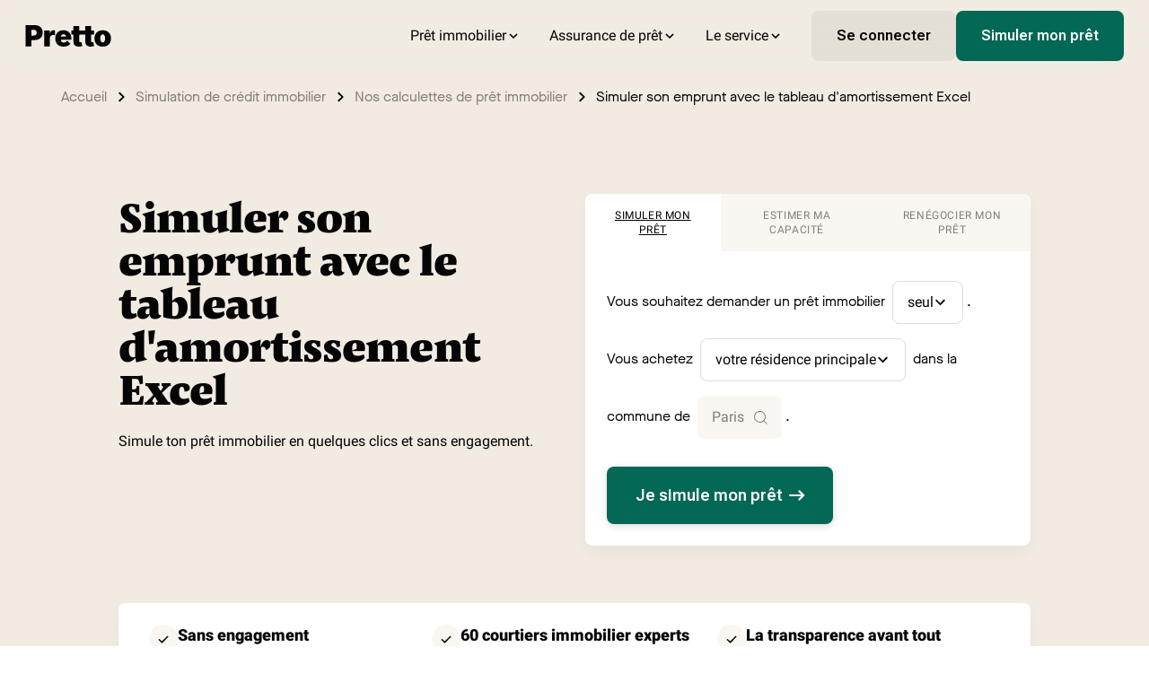

--- FILE ---
content_type: text/html
request_url: https://www.pretto.fr/simulation-pret-immobilier/calculette-pret-immobilier/tableau-amortissement-excel/
body_size: 78092
content:
<!DOCTYPE html><html lang="fr-FR"><head><meta charSet="utf-8" /><meta httpEquiv="x-ua-compatible" content="ie=edge" /><meta name="viewport" content="width=device-width, initial-scale=1, shrink-to-fit=no" /><title data-react-helmet>Tableau d'amortissement excel 2026 : modèle gratuit</title><meta name="generator" content="Gatsby 4.22.0" /><meta data-react-helmet charSet="utf-8" /><meta data-react-helmet content="Téléchargez notre tableau d'amortissement excel simple et gratuit pour calculer les mensualités de votre prêt immobilier." name="description" /><meta data-react-helmet content="Téléchargez notre tableau d'amortissement excel simple et gratuit pour calculer les mensualités de votre prêt immobilier." property="og:description" /><meta data-react-helmet content="https://res.cloudinary.com/pretto-fr/image/upload/website/highlight/tableau-amortissement-excel" property="og:image" /><meta data-react-helmet content="https://res.cloudinary.com/pretto-fr/image/upload/website/highlight/tableau-amortissement-excel" property="og:image:secure_url" /><meta data-react-helmet content="fr_FR" property="og:locale" /><meta data-react-helmet content="Pretto" property="og:site_name" /><meta data-react-helmet content="Tableau d'amortissement excel 2026 : modèle gratuit" property="og:title" /><meta data-react-helmet content="article" property="og:type" /><meta data-react-helmet content="https://www.pretto.fr/simulation-pret-immobilier/calculette-pret-immobilier/tableau-amortissement-excel/" property="og:url" /><meta data-react-helmet content="summary" name="twitter:card" /><meta data-react-helmet content="@pretto" name="twitter:creator" /><meta data-react-helmet content="Téléchargez notre tableau d'amortissement excel simple et gratuit pour calculer les mensualités de votre prêt immobilier." name="twitter:description" /><meta data-react-helmet content="https://res.cloudinary.com/pretto-fr/image/upload/website/highlight/tableau-amortissement-excel" name="twitter:image" /><meta data-react-helmet content="@pretto" name="twitter:site" /><meta data-react-helmet content="Tableau d'amortissement excel 2026 : modèle gratuit" name="twitter:title" /><meta data-react-helmet content="#f1ebe2" name="theme-color" /><meta data-react-helmet content="#f1ebe2" name="msapplication-navbutton-color" /><meta data-react-helmet content="Simulation de crédit immobilier" name="article:section" /><meta data-react-helmet content="2017-08-02T18:04:35" name="article:published_time" /><meta data-react-helmet content="2026-01-19T11:14:36" name="article:modified_time" /><script data-react-helmet type="application/ld+json">{"@context":"http://schema.org","@graph":[{"@type":"Service","additionalType":"https://www.pretto.fr/en-savoir-plus/","brand":{"@type":"Organization","name":"Pretto","legalName":"FINSPOT","alternateName":"Oleen, Finspot et Pretto","url":"https://www.pretto.fr","logo":"https://res.cloudinary.com/pretto-fr/image/upload/v1635324348/logo/logo-pretto.jpg","description":"Pretto est une fintech française spécialisée dans le courtage en crédit immobilier en ligne. Elle vise à simplifier et rendre plus transparent le processus de recherche et d'obtention de prêts immobiliers pour les particuliers.","address":{"@type":"PostalAddress","streetAddress":"42 rue de Paradis","addressLocality":"Paris","postalCode":"75010","addressCountry":"FR"},"contactPoint":[{"@type":"ContactPoint","telephone":"+33-1-76-39-06-41","contactType":"customer service","email":"hello@pretto.fr","areaServed":"FR","availableLanguage":["fr","en"]}],"sameAs":["https://fr.linkedin.com/company/pretto.fr","https://www.instagram.com/prettofr","https://www.tiktok.com/@pretto_fr","https://www.youtube.com/@prettofr"],"foundingDate":"2016","founders":[{"@type":"Person","name":"Pierre Chapon"},{"@type":"Person","name":"Renaud Pestre"}],"hasOfferCatalog":{"@type":"OfferCatalog","name":"Services de Courtage en Crédit Immobilier","itemListElement":[{"@type":"Offer","itemOffered":{"@type":"Service","name":"Simulation de crédit immobilier en ligne"}},{"@type":"Offer","itemOffered":{"@type":"Service","name":"Accompagnement par un expert dédié"}},{"@type":"Offer","itemOffered":{"@type":"Service","name":"Négociation de taux avec les banques partenaires"}},{"@type":"Offer","itemOffered":{"@type":"Service","name":"Suivi de dossier 100% en ligne"}}]}},"broker":{"@type":"Organization","name":"Pretto","legalName":"FINSPOT","alternateName":"Oleen, Finspot et Pretto","url":"https://www.pretto.fr","logo":"https://res.cloudinary.com/pretto-fr/image/upload/v1635324348/logo/logo-pretto.jpg","description":"Pretto est une fintech française spécialisée dans le courtage en crédit immobilier en ligne. Elle vise à simplifier et rendre plus transparent le processus de recherche et d'obtention de prêts immobiliers pour les particuliers.","address":{"@type":"PostalAddress","streetAddress":"42 rue de Paradis","addressLocality":"Paris","postalCode":"75010","addressCountry":"FR"},"contactPoint":[{"@type":"ContactPoint","telephone":"+33-1-76-39-06-41","contactType":"customer service","email":"hello@pretto.fr","areaServed":"FR","availableLanguage":["fr","en"]}],"sameAs":["https://fr.linkedin.com/company/pretto.fr","https://www.instagram.com/prettofr","https://www.tiktok.com/@pretto_fr","https://www.youtube.com/@prettofr"],"foundingDate":"2016","founders":[{"@type":"Person","name":"Pierre Chapon"},{"@type":"Person","name":"Renaud Pestre"}],"hasOfferCatalog":{"@type":"OfferCatalog","name":"Services de Courtage en Crédit Immobilier","itemListElement":[{"@type":"Offer","itemOffered":{"@type":"Service","name":"Simulation de crédit immobilier en ligne"}},{"@type":"Offer","itemOffered":{"@type":"Service","name":"Accompagnement par un expert dédié"}},{"@type":"Offer","itemOffered":{"@type":"Service","name":"Négociation de taux avec les banques partenaires"}},{"@type":"Offer","itemOffered":{"@type":"Service","name":"Suivi de dossier 100% en ligne"}}]}},"provider":{"@type":"Organization","name":"Pretto","legalName":"FINSPOT","alternateName":"Oleen, Finspot et Pretto","url":"https://www.pretto.fr","logo":"https://res.cloudinary.com/pretto-fr/image/upload/v1635324348/logo/logo-pretto.jpg","description":"Pretto est une fintech française spécialisée dans le courtage en crédit immobilier en ligne. Elle vise à simplifier et rendre plus transparent le processus de recherche et d'obtention de prêts immobiliers pour les particuliers.","address":{"@type":"PostalAddress","streetAddress":"42 rue de Paradis","addressLocality":"Paris","postalCode":"75010","addressCountry":"FR"},"contactPoint":[{"@type":"ContactPoint","telephone":"+33-1-76-39-06-41","contactType":"customer service","email":"hello@pretto.fr","areaServed":"FR","availableLanguage":["fr","en"]}],"sameAs":["https://fr.linkedin.com/company/pretto.fr","https://www.instagram.com/prettofr","https://www.tiktok.com/@pretto_fr","https://www.youtube.com/@prettofr"],"foundingDate":"2016","founders":[{"@type":"Person","name":"Pierre Chapon"},{"@type":"Person","name":"Renaud Pestre"}],"hasOfferCatalog":{"@type":"OfferCatalog","name":"Services de Courtage en Crédit Immobilier","itemListElement":[{"@type":"Offer","itemOffered":{"@type":"Service","name":"Simulation de crédit immobilier en ligne"}},{"@type":"Offer","itemOffered":{"@type":"Service","name":"Accompagnement par un expert dédié"}},{"@type":"Offer","itemOffered":{"@type":"Service","name":"Négociation de taux avec les banques partenaires"}},{"@type":"Offer","itemOffered":{"@type":"Service","name":"Suivi de dossier 100% en ligne"}}]}},"serviceType":"Courtier en prêt immobilier","slogan":"Le crédit immobilier, simple","termsOfService":"https://www.pretto.fr/cgu/"},{"@type":"WebApplication","aggregateRating":{"@type":"AggregateRating","ratingValue":"4.9","bestRating":"5","reviewCount":"14628","itemReviewed":{"@type":"Organization","name":"Pretto","legalName":"FINSPOT","alternateName":"Oleen, Finspot et Pretto","url":"https://www.pretto.fr","logo":"https://res.cloudinary.com/pretto-fr/image/upload/v1635324348/logo/logo-pretto.jpg","description":"Pretto est une fintech française spécialisée dans le courtage en crédit immobilier en ligne. Elle vise à simplifier et rendre plus transparent le processus de recherche et d'obtention de prêts immobiliers pour les particuliers.","address":{"@type":"PostalAddress","streetAddress":"42 rue de Paradis","addressLocality":"Paris","postalCode":"75010","addressCountry":"FR"},"contactPoint":[{"@type":"ContactPoint","telephone":"+33-1-76-39-06-41","contactType":"customer service","email":"hello@pretto.fr","areaServed":"FR","availableLanguage":["fr","en"]}],"sameAs":["https://fr.linkedin.com/company/pretto.fr","https://www.instagram.com/prettofr","https://www.tiktok.com/@pretto_fr","https://www.youtube.com/@prettofr"],"foundingDate":"2016","founders":[{"@type":"Person","name":"Pierre Chapon"},{"@type":"Person","name":"Renaud Pestre"}],"hasOfferCatalog":{"@type":"OfferCatalog","name":"Services de Courtage en Crédit Immobilier","itemListElement":[{"@type":"Offer","itemOffered":{"@type":"Service","name":"Simulation de crédit immobilier en ligne"}},{"@type":"Offer","itemOffered":{"@type":"Service","name":"Accompagnement par un expert dédié"}},{"@type":"Offer","itemOffered":{"@type":"Service","name":"Négociation de taux avec les banques partenaires"}},{"@type":"Offer","itemOffered":{"@type":"Service","name":"Suivi de dossier 100% en ligne"}}]}}},"applicationCategory":"Fintech","applicationSubCategory":"Mortgage","name":"Pretto","offers":{"businessFunction":"http://purl.org/goodrelations/v1#ProvideService","description":"Pretto trouve le meilleur crédit immobilier pour vous, simplement et en ligne","price":"0","priceCurrency":"EUR","seller":{"@type":"Organization","name":"Pretto","legalName":"FINSPOT","alternateName":"Oleen, Finspot et Pretto","url":"https://www.pretto.fr","logo":"https://res.cloudinary.com/pretto-fr/image/upload/v1635324348/logo/logo-pretto.jpg","description":"Pretto est une fintech française spécialisée dans le courtage en crédit immobilier en ligne. Elle vise à simplifier et rendre plus transparent le processus de recherche et d'obtention de prêts immobiliers pour les particuliers.","address":{"@type":"PostalAddress","streetAddress":"42 rue de Paradis","addressLocality":"Paris","postalCode":"75010","addressCountry":"FR"},"contactPoint":[{"@type":"ContactPoint","telephone":"+33-1-76-39-06-41","contactType":"customer service","email":"hello@pretto.fr","areaServed":"FR","availableLanguage":["fr","en"]}],"sameAs":["https://fr.linkedin.com/company/pretto.fr","https://www.instagram.com/prettofr","https://www.tiktok.com/@pretto_fr","https://www.youtube.com/@prettofr"],"foundingDate":"2016","founders":[{"@type":"Person","name":"Pierre Chapon"},{"@type":"Person","name":"Renaud Pestre"}],"hasOfferCatalog":{"@type":"OfferCatalog","name":"Services de Courtage en Crédit Immobilier","itemListElement":[{"@type":"Offer","itemOffered":{"@type":"Service","name":"Simulation de crédit immobilier en ligne"}},{"@type":"Offer","itemOffered":{"@type":"Service","name":"Accompagnement par un expert dédié"}},{"@type":"Offer","itemOffered":{"@type":"Service","name":"Négociation de taux avec les banques partenaires"}},{"@type":"Offer","itemOffered":{"@type":"Service","name":"Suivi de dossier 100% en ligne"}}]}}},"operatingSystem":["Windows","iOS","Android OS","macOS","Linux"],"sameAs":["https://fr.trustpilot.com/review/pretto.fr","hellopretto","helloPretto"],"url":"https://www.pretto.fr/simulation-pret-immobilier/calculette-pret-immobilier/tableau-amortissement-excel/"}]}</script><script data-react-helmet type="application/ld+json">{"@context":"http://schema.org","@graph":[{"@type":"Article","url":"https://www.pretto.fr/simulation-pret-immobilier/calculette-pret-immobilier/tableau-amortissement-excel/","headline":"Simuler son emprunt avec le tableau d'amortissement Excel","description":"Téléchargez notre tableau d'amortissement excel simple et gratuit pour calculer les mensualités de votre prêt immobilier.","datePublished":"2017-08-02T18:04:35","dateModified":"2026-01-19T11:14:36","image":{"@type":"ImageObject","url":"https://res.cloudinary.com/pretto-fr/image/upload/c_fill,h_304,w_592/website/highlight/tableau-amortissement-excel.png","width":"592","height":"304"},"mainEntityOfPage":{"@type":"WebPage","@id":"https://www.pretto.fr/simulation-pret-immobilier/calculette-pret-immobilier/tableau-amortissement-excel/"},"publisher":{"@type":"Organization","@id":"https://www.pretto.fr/","name":"Pretto","logo":{"@type":"ImageObject","url":"https://res.cloudinary.com/pretto-fr/image/upload/v1635324348/logo/logo-pretto.jpg","width":1000,"height":350}},"author":{"@type":"Person","name":"Pierre Chapon","description":"Co-fondateur et CEO de Pretto, Pierre a supervisé durant plusieurs années les courtiers. Il s'occupe aujourd'hui du développement du réseau de courtiers mandataires ByPretto. Porte-parole de Pretto dans les médias, il est régulièrement interviewé sur les plateaux pour apporter son éclairage d'expert sur le marché du crédit immobilier.\r\n\r\n[Son profil LinkedIn](https://www.linkedin.com/in/pierre-chapon-b2a13112/)","jobTitle":"Co-fondateur & CEO","sameAs":"https://fr.linkedin.com/in/pierre-chapon-b2a13112","image":"https://res.cloudinary.com/pretto-fr/image/upload/v1633358600/team/Pierre-3.jpg.jpg"}},{"@type":"AggregateRating","ratingValue":"4.9","bestRating":"5","reviewCount":"14628","itemReviewed":{"@type":"Organization","name":"Pretto","legalName":"FINSPOT","alternateName":"Oleen, Finspot et Pretto","url":"https://www.pretto.fr","logo":"https://res.cloudinary.com/pretto-fr/image/upload/v1635324348/logo/logo-pretto.jpg","description":"Pretto est une fintech française spécialisée dans le courtage en crédit immobilier en ligne. Elle vise à simplifier et rendre plus transparent le processus de recherche et d'obtention de prêts immobiliers pour les particuliers.","address":{"@type":"PostalAddress","streetAddress":"42 rue de Paradis","addressLocality":"Paris","postalCode":"75010","addressCountry":"FR"},"contactPoint":[{"@type":"ContactPoint","telephone":"+33-1-76-39-06-41","contactType":"customer service","email":"hello@pretto.fr","areaServed":"FR","availableLanguage":["fr","en"]}],"sameAs":["https://fr.linkedin.com/company/pretto.fr","https://www.instagram.com/prettofr","https://www.tiktok.com/@pretto_fr","https://www.youtube.com/@prettofr"],"foundingDate":"2016","founders":[{"@type":"Person","name":"Pierre Chapon"},{"@type":"Person","name":"Renaud Pestre"}],"hasOfferCatalog":{"@type":"OfferCatalog","name":"Services de Courtage en Crédit Immobilier","itemListElement":[{"@type":"Offer","itemOffered":{"@type":"Service","name":"Simulation de crédit immobilier en ligne"}},{"@type":"Offer","itemOffered":{"@type":"Service","name":"Accompagnement par un expert dédié"}},{"@type":"Offer","itemOffered":{"@type":"Service","name":"Négociation de taux avec les banques partenaires"}},{"@type":"Offer","itemOffered":{"@type":"Service","name":"Suivi de dossier 100% en ligne"}}]}}},{"@type":"BreadcrumbList","itemListElement":[{"@type":"ListItem","position":1,"item":{"@type":"WebPage","@id":"https://pretto.fr/","name":"Accueil"}},{"@type":"ListItem","position":2,"item":{"@type":"WebPage","@id":"https://pretto.fr/simulation-pret-immobilier/","name":"Simulation de crédit immobilier"}},{"@type":"ListItem","position":3,"item":{"@type":"WebPage","@id":"https://pretto.fr/simulation-pret-immobilier/calculette-pret-immobilier/","name":"Nos calculettes de prêt immobilier"}},{"@type":"ListItem","position":4,"item":{"@type":"WebPage","@id":"https://pretto.fr/simulation-pret-immobilier/calculette-pret-immobilier/tableau-amortissement-excel/","name":"Simuler son emprunt avec le tableau d'amortissement Excel"}}]}]}</script><style data-href="/styles.5ccc5567afb7294d9be5.css" data-identity="gatsby-global-css">a,abbr,acronym,address,applet,article,aside,audio,b,big,blockquote,body,canvas,caption,center,cite,code,dd,del,details,dfn,div,dl,dt,em,embed,fieldset,figcaption,figure,footer,form,h1,h2,h3,h4,h5,h6,header,hgroup,html,i,iframe,img,ins,kbd,label,legend,li,main,mark,menu,nav,object,ol,output,p,pre,q,ruby,s,samp,section,small,span,strike,strong,sub,summary,sup,table,tbody,td,tfoot,th,thead,time,tr,tt,u,ul,var,video{border:0;font-size:100%;font:inherit;margin:0;padding:0;vertical-align:baseline}article,aside,details,figcaption,figure,footer,header,hgroup,main,menu,nav,section{display:block}[hidden]{display:none}body{line-height:1}menu,ol,ul{list-style:none}blockquote,q{quotes:none}blockquote:after,blockquote:before,q:after,q:before{content:"";content:none}table{border-collapse:collapse;border-spacing:0}@font-face{font-family:Bricks Icons;font-style:normal;font-weight:400;src:url([data-uri]) format("woff")}@font-face{font-display:swap;font-family:Freitag;font-style:normal;font-weight:700;src:local("Freitag Display Trial M"),local("FreitagDisplayTrial-M"),url(/static/Freitag.latin-89873d0350168e6d0294705b280faffa.woff2) format("woff2"),url(/static/Freitag.latin-d7d25186d6fb0eb7ae8fc214b6b882d8.woff) format("woff");unicode-range:U+00??,U+0131,U+0152-0153,U+02bb-02bc,U+02c6,U+02da,U+02dc,U+2000-206f,U+2074,U+20ac,U+2122,U+2191,U+2193,U+2212,U+2215,U+feff,U+fffd}@font-face{font-display:swap;font-family:Maison Neue;font-style:normal;font-weight:900;src:local("Maison Neue Black"),local("MaisonNeue-Black"),url(/static/MaisonNeue-Black.latin-78f5e547502ef68472ec6a8dbc5a9fe7.woff2) format("woff2"),url(/static/MaisonNeue-Black.latin-affb9e3533421175971cacfc9d21eb65.woff) format("woff");unicode-range:U+00??,U+0131,U+0152-0153,U+02bb-02bc,U+02c6,U+02da,U+02dc,U+2000-206f,U+2074,U+20ac,U+2122,U+2191,U+2193,U+2212,U+2215,U+feff,U+fffd}@font-face{font-display:swap;font-family:Maison Neue;font-style:normal;font-weight:900;src:local("Maison Neue Black"),local("MaisonNeue-Black"),url(/static/MaisonNeue-Black.latin-ext-e83b0dbd2515c6df94ccbe570d7b860b.woff2) format("woff2"),url(/static/MaisonNeue-Black.latin-ext-e824fd7a0c3970f2e86f34c6d2eae918.woff) format("woff");unicode-range:U+0100-024f,U+0259,U+1e??,U+2020,U+20a0-20ab,U+20ad-20cf,U+2113,U+2c60-2c7f,U+a720-a7ff}@font-face{font-display:swap;font-family:Maison Neue;font-style:normal;font-weight:700;src:local("Maison Neue Bold"),local("MaisonNeue-Bold"),url(/static/MaisonNeue-Bold.latin-d6520587b7b4e69b63ed8e20ac8b85cc.woff2) format("woff2"),url(/static/MaisonNeue-Bold.latin-eed780bc528a46bd384a0d76777a9934.woff) format("woff");unicode-range:U+00??,U+0131,U+0152-0153,U+02bb-02bc,U+02c6,U+02da,U+02dc,U+2000-206f,U+2074,U+20ac,U+2122,U+2191,U+2193,U+2212,U+2215,U+feff,U+fffd}@font-face{font-display:swap;font-family:Maison Neue;font-style:normal;font-weight:700;src:local("Maison Neue Bold"),local("MaisonNeue-Bold"),url(/static/MaisonNeue-Bold.latin-ext-99e2e92309a580f8f5a6e796a86383ff.woff2) format("woff2"),url(/static/MaisonNeue-Bold.latin-ext-114255effe3c4248444383fb7172fa7d.woff) format("woff");unicode-range:U+0100-024f,U+0259,U+1e??,U+2020,U+20a0-20ab,U+20ad-20cf,U+2113,U+2c60-2c7f,U+a720-a7ff}@font-face{font-display:swap;font-family:Maison Neue;font-style:normal;font-weight:400;src:local("Maison Neue Book"),local("MaisonNeue-Book"),url(/static/MaisonNeue-Book.latin-80c36e5eed519ca28e43c26b850af55f.woff2) format("woff2"),url(/static/MaisonNeue-Book.latin-f079f61e3e3b1bfeba46fe0afce9b70c.woff) format("woff");unicode-range:U+00??,U+0131,U+0152-0153,U+02bb-02bc,U+02c6,U+02da,U+02dc,U+2000-206f,U+2074,U+20ac,U+2122,U+2191,U+2193,U+2212,U+2215,U+feff,U+fffd}@font-face{font-display:swap;font-family:Maison Neue;font-style:normal;font-weight:400;src:local("Maison Neue Book"),local("MaisonNeue-Book"),url(/static/MaisonNeue-Book.latin-ext-3dc1d236e70ef42115f625d12396dbe6.woff2) format("woff2"),url(/static/MaisonNeue-Book.latin-ext-330c1ef5eabc328fa8463c1b31ce1c4c.woff) format("woff");unicode-range:U+0100-024f,U+0259,U+1e??,U+2020,U+20a0-20ab,U+20ad-20cf,U+2113,U+2c60-2c7f,U+a720-a7ff}@font-face{font-display:swap;font-family:Maison Neue;font-style:normal;font-weight:500;src:local("Maison Neue Medium"),local("MaisonNeue-Medium"),url(/static/MaisonNeue-Medium.latin-113db11231ac13b63d5628d34f423d1d.woff2) format("woff2"),url(/static/MaisonNeue-Medium.latin-15570fe4353116cbde9d767b282ccbc5.woff) format("woff");unicode-range:U+00??,U+0131,U+0152-0153,U+02bb-02bc,U+02c6,U+02da,U+02dc,U+2000-206f,U+2074,U+20ac,U+2122,U+2191,U+2193,U+2212,U+2215,U+feff,U+fffd}@font-face{font-display:swap;font-family:Maison Neue;font-style:normal;font-weight:500;src:local("Maison Neue Medium"),local("MaisonNeue-Medium"),url(/static/MaisonNeue-Medium.latin-ext-bb94ebc03f2914efd8e57847cef7b7ec.woff2) format("woff2"),url(/static/MaisonNeue-Medium.latin-ext-f9fdb9c21633cf8089ec452e499802c9.woff) format("woff");unicode-range:U+0100-024f,U+0259,U+1e??,U+2020,U+20a0-20ab,U+20ad-20cf,U+2113,U+2c60-2c7f,U+a720-a7ff}@font-face{font-display:swap;font-family:Montserrat;font-style:normal;font-weight:900;src:local("Montserrat Black"),local("Montserrat-Black"),url(/static/Montserrat-Black-08437fd0aa82576d3678eca3a2bf3d7e.ttf) format("ttf")}@font-face{font-display:swap;font-family:Montserrat;font-style:normal;font-weight:700;src:local("Montserrat Bold"),local("Montserrat-Bold"),url(/static/Montserrat-Bold-2c155811b35513d5beaad6b1b4b6a99c.ttf) format("ttf")}@font-face{font-display:swap;font-family:Pensum Pro;font-style:normal;font-weight:900;src:local("PensumPro-Black"),url(/static/Pensum-Pro-Black-56e4e329e19a5efb4b82679d5e4c0efc.woff2) format("woff2"),url(/static/Pensum-Pro-Black-18e6b7d96872bf4c70b228cde3045adb.woff) format("woff")}@font-face{font-display:swap;font-family:Pensum Pro;font-style:italic;font-weight:450;src:local("PensumPro-BookItalic"),url(/static/Pensum-Pro-Book-Italic-64fd6a5d73523b80afc14814313e575f.woff2) format("woff2"),url(/static/Pensum-Pro-Book-Italic-c738cd008c1d6eba1c1c3a30c28e9861.woff) format("woff")}@font-face{font-display:swap;font-family:Roboto;font-style:normal;font-weight:400;src:local("Roboto-Regular"),url([data-uri]) format("woff2");unicode-range:U+0100-02af,U+0304,U+0308,U+0329,U+1e00-1e9f,U+1ef2-1eff,U+2020,U+20a0-20ab,U+20ad-20cf,U+2113,U+2c60-2c7f,U+a720-a7ff}@font-face{font-display:swap;font-family:Roboto;font-style:normal;font-weight:400;src:local("Roboto-Regular"),url(/static/Roboto-Regular.latin-cfba0239aa54fa9645fe4204ba703146.woff2) format("woff2");unicode-range:U+00??,U+0131,U+0152-0153,U+02bb-02bc,U+02c6,U+02da,U+02dc,U+0304,U+0308,U+0329,U+2000-206f,U+2074,U+20ac,U+2122,U+2191,U+2193,U+2212,U+2215,U+feff,U+fffd}@font-face{font-display:swap;font-family:Roboto;font-stretch:100%;font-style:normal;font-weight:600;src:url(/static/Roboto-SemiBold.latin-ext-add0c8125a635c4bdf3d97510d779257.woff2) format("woff2");unicode-range:U+0100-02af,U+0304,U+0308,U+0329,U+1e00-1e9f,U+1ef2-1eff,U+2020,U+20a0-20ab,U+20ad-20cf,U+2113,U+2c60-2c7f,U+a720-a7ff}@font-face{font-display:swap;font-family:Roboto;font-stretch:100%;font-style:normal;font-weight:600;src:url(/static/Roboto-SemiBold.latin-5c5742e4dd862ff9c8432afa714e85ea.woff2) format("woff2");unicode-range:U+00??,U+0131,U+0152-0153,U+02bb-02bc,U+02c6,U+02da,U+02dc,U+0304,U+0308,U+0329,U+2000-206f,U+2074,U+20ac,U+2122,U+2191,U+2193,U+2212,U+2215,U+feff,U+fffd}@font-face{font-display:swap;font-family:Roboto;font-style:normal;font-weight:900;src:local("Roboto-Black"),url([data-uri]) format("woff2");unicode-range:U+0100-02af,U+0304,U+0308,U+0329,U+1e00-1e9f,U+1ef2-1eff,U+2020,U+20a0-20ab,U+20ad-20cf,U+2113,U+2c60-2c7f,U+a720-a7ff}@font-face{font-display:swap;font-family:Roboto;font-style:normal;font-weight:900;src:local("Roboto-Black"),url(/static/Roboto-Black.latin-e012f6c37cb2ac7456d679f5b5781a51.woff2) format("woff2");unicode-range:U+00??,U+0131,U+0152-0153,U+02bb-02bc,U+02c6,U+02da,U+02dc,U+0304,U+0308,U+0329,U+2000-206f,U+2074,U+20ac,U+2122,U+2191,U+2193,U+2212,U+2215,U+feff,U+fffd}body{text-rendering:optimizeLegibility;-moz-osx-font-smoothing:grayscale;-webkit-font-smoothing:antialiased}*{box-sizing:border-box}a{color:inherit;text-decoration:none}p{margin:0}strong{font-weight:700}i{font-style:italic}button{background-color:transparent;border:none;margin:0;padding:0}img [alt]{color:transparent}@media (prefers-reduced-motion:no-preference){html{scroll-behavior:smooth}}body{background-color:#fff;color:#050505;font-size:16px;font-weight:400;letter-spacing:0;line-height:24px}body,h1,h2{font-family:Maison Neue,sans-serif}h1,h2{font-size:24px;font-weight:900;letter-spacing:.2px;line-height:32px}@media only screen and (min-width:768px){h1,h2{font-size:32px;letter-spacing:.3px;line-height:40px}}h3,h4,h5,h6{font-family:Maison Neue,sans-serif;font-size:18px;font-weight:900;letter-spacing:.2px;line-height:26px}.accent-color{color:#0c806b}.text-success{color:#128c74}.text-error{color:#e52626}.text-warning{color:#ff8867}.wrapper{margin:0 auto;max-width:1240px}.TextField-module--textfield--label--uHA-f{display:block;margin-bottom:16px}.TextField-module--textfield--default--dw9I6:focus-within,.TextField-module--textfield--line--XbMnD:focus-within,.TextField-module--textfield--rounded--9G4Sq:focus-within,.TextField-module--textfield--search--Q2hQ5:focus-within{outline:1px dashed #0c806b}.TextField-module--textfield--small--ZoEou{font-size:14px}.TextField-module--textfield--medium--flwJP{font-size:16px}.TextField-module--textfield--large--MBZkJ{font-size:24px}.TextField-module--textfield--clear--M1OQj{background:#fff;color:#050505;cursor:pointer;display:flex;flex-direction:column;height:100%;justify-content:center;opacity:.6;padding:8px 24px;position:absolute;right:0;top:0}.TextField-module--textfield--clear--M1OQj:hover{opacity:1}.TextField-module--textfield--clear--M1OQj .TextField-module--icon--OMxma{display:flex}.TextField-module--textfield--label--uHA-f{margin-right:8px}.TextField-module--textfield--error-text--tYVC2{color:#e52626;font-size:12px;text-align:left}.TextField-module--textfield--default--dw9I6 .TextField-module--textfield--error--PBWF8{left:0;position:absolute;top:100%}.TextField-module--textfield--hint--xI3l1{margin-top:8px;text-align:center}.TextField-module--textfield--hint--correct--An-8-{cursor:pointer;text-decoration:underline}.TextField-module--textfield--textarea--QHAZ0{border-color:rgba(5,5,5,.2);border-radius:8px;color:#050505;display:block;font:inherit;min-height:90px;outline:0;padding:8px 16px;resize:none;width:100%}.TextField-module--textfield--textarea--QHAZ0::placeholder{color:rgba(5,5,5,.3)}.TextField-module--textfield--textarea--QHAZ0::-webkit-input-placeholder{color:rgba(5,5,5,.3)}.TextField-module--textfield--textarea--QHAZ0:-moz-placeholder,.TextField-module--textfield--textarea--QHAZ0::-moz-placeholder{color:rgba(5,5,5,.3)}.TextField-module--textfield--textarea--QHAZ0:-ms-input-placeholder{color:rgba(5,5,5,.3)}.TextField-module--textfield--default--dw9I6,.TextField-module--textfield--line--XbMnD,.TextField-module--textfield--rounded--9G4Sq,.TextField-module--textfield--search--Q2hQ5{border-bottom:2px solid #0c806b;color:rgba(5,5,5,.3);display:inline-block;height:48px;line-height:46px;padding:0 8px;position:relative;width:100%}.TextField-module--textfield--default--dw9I6 .TextField-module--textfield--input--pq-La,.TextField-module--textfield--line--XbMnD .TextField-module--textfield--input--pq-La,.TextField-module--textfield--rounded--9G4Sq .TextField-module--textfield--input--pq-La,.TextField-module--textfield--search--Q2hQ5 .TextField-module--textfield--input--pq-La{background:initial;border:0;color:#050505;font-family:Maison Neue;font-size:inherit;font-weight:500;outline:0;text-align:left;width:100%}.TextField-module--textfield--default--dw9I6 .TextField-module--textfield--input--pq-La::placeholder,.TextField-module--textfield--line--XbMnD .TextField-module--textfield--input--pq-La::placeholder,.TextField-module--textfield--rounded--9G4Sq .TextField-module--textfield--input--pq-La::placeholder,.TextField-module--textfield--search--Q2hQ5 .TextField-module--textfield--input--pq-La::placeholder{color:rgba(5,5,5,.3)}.TextField-module--textfield--default--dw9I6 .TextField-module--textfield--input--pq-La::-webkit-input-placeholder,.TextField-module--textfield--line--XbMnD .TextField-module--textfield--input--pq-La::-webkit-input-placeholder,.TextField-module--textfield--rounded--9G4Sq .TextField-module--textfield--input--pq-La::-webkit-input-placeholder,.TextField-module--textfield--search--Q2hQ5 .TextField-module--textfield--input--pq-La::-webkit-input-placeholder{color:rgba(5,5,5,.3)}.TextField-module--textfield--default--dw9I6 .TextField-module--textfield--input--pq-La:-moz-placeholder,.TextField-module--textfield--default--dw9I6 .TextField-module--textfield--input--pq-La::-moz-placeholder,.TextField-module--textfield--line--XbMnD .TextField-module--textfield--input--pq-La:-moz-placeholder,.TextField-module--textfield--line--XbMnD .TextField-module--textfield--input--pq-La::-moz-placeholder,.TextField-module--textfield--rounded--9G4Sq .TextField-module--textfield--input--pq-La:-moz-placeholder,.TextField-module--textfield--rounded--9G4Sq .TextField-module--textfield--input--pq-La::-moz-placeholder,.TextField-module--textfield--search--Q2hQ5 .TextField-module--textfield--input--pq-La:-moz-placeholder,.TextField-module--textfield--search--Q2hQ5 .TextField-module--textfield--input--pq-La::-moz-placeholder{color:rgba(5,5,5,.3)}.TextField-module--textfield--default--dw9I6 .TextField-module--textfield--input--pq-La:-ms-input-placeholder,.TextField-module--textfield--line--XbMnD .TextField-module--textfield--input--pq-La:-ms-input-placeholder,.TextField-module--textfield--rounded--9G4Sq .TextField-module--textfield--input--pq-La:-ms-input-placeholder,.TextField-module--textfield--search--Q2hQ5 .TextField-module--textfield--input--pq-La:-ms-input-placeholder{color:rgba(5,5,5,.3)}.TextField-module--textfield--icon--IXded.TextField-module--textfield--default--dw9I6 .TextField-module--icon--OMxma,.TextField-module--textfield--icon--IXded.TextField-module--textfield--line--XbMnD .TextField-module--icon--OMxma,.TextField-module--textfield--icon--IXded.TextField-module--textfield--rounded--9G4Sq .TextField-module--icon--OMxma,.TextField-module--textfield--icon--IXded.TextField-module--textfield--search--Q2hQ5 .TextField-module--icon--OMxma{bottom:0;left:16px;position:absolute;top:0}.TextField-module--textfield--icon--IXded.TextField-module--textfield--default--dw9I6 .TextField-module--textfield--input--pq-La,.TextField-module--textfield--icon--IXded.TextField-module--textfield--line--XbMnD .TextField-module--textfield--input--pq-La,.TextField-module--textfield--icon--IXded.TextField-module--textfield--rounded--9G4Sq .TextField-module--textfield--input--pq-La,.TextField-module--textfield--icon--IXded.TextField-module--textfield--search--Q2hQ5 .TextField-module--textfield--input--pq-La{padding-left:32px}.TextField-module--textfield--white--6JWml{border-bottom-color:#fff}.TextField-module--textfield--facebook--LqOsX{border-bottom-color:#4267b2}.TextField-module--textfield--twitter--ANwRV{border-bottom-color:#1da1f2}.TextField-module--textfield--whatsapp--d7bNc{border-bottom-color:#25d366}.TextField-module--textfield--primary-1--w\+dv9{border-bottom-color:#0c806b}.TextField-module--textfield--primary-1-l--6JdMf{border-bottom-color:#d2f8d1}.TextField-module--textfield--primary-1-d--8UjKZ{border-bottom-color:#006855}.TextField-module--textfield--primary-1-20--oV30y{border-bottom-color:rgba(12,128,107,.2)}.TextField-module--textfield--primary-1-30--bLods{border-bottom-color:rgba(12,128,107,.3)}.TextField-module--textfield--primary-1-40--TCtWL{border-bottom-color:rgba(12,128,107,.4)}.TextField-module--textfield--primary-1-60--92gNu{border-bottom-color:rgba(12,128,107,.6)}.TextField-module--textfield--primary-1-80--S6q0I{border-bottom-color:rgba(12,128,107,.8)}.TextField-module--textfield--primary-2--oTuL\+{border-bottom-color:#8acab7}.TextField-module--textfield--primary-2-l--CFFBa{border-bottom-color:#e8f4f1}.TextField-module--textfield--primary-2-d--4YuDz{border-bottom-color:#42b491}.TextField-module--textfield--neutral-1--9MGff{border-bottom-color:#050505}.TextField-module--textfield--neutral-1-l--8kYy-{border-bottom-color:#f5f5f5}.TextField-module--textfield--neutral-1-d---YK7i{border-bottom-color:#000}.TextField-module--textfield--neutral-1-20--4oBeO{border-bottom-color:rgba(5,5,5,.2)}.TextField-module--textfield--neutral-1-30--0ffeC{border-bottom-color:rgba(5,5,5,.3)}.TextField-module--textfield--neutral-1-40--O8abj{border-bottom-color:rgba(5,5,5,.4)}.TextField-module--textfield--neutral-1-60--KrUQN{border-bottom-color:rgba(5,5,5,.6)}.TextField-module--textfield--neutral-1-80--yiRMC{border-bottom-color:rgba(5,5,5,.8)}.TextField-module--textfield--accent-1--PFJYK{border-bottom-color:#fc5c63}.TextField-module--textfield--accent-2--VduXA{border-bottom-color:#fc847c}.TextField-module--textfield--accent-3--WNEWQ{border-bottom-color:#ffaa98}.TextField-module--textfield--accent-4--CgcB3{border-bottom-color:#ffe7d1}.TextField-module--textfield--accent-4-20--uqBFs{border-bottom-color:rgba(255,231,209,.2)}.TextField-module--textfield--accent-4-30--w\+S8x{border-bottom-color:rgba(255,231,209,.3)}.TextField-module--textfield--accent-4-40--ibo\+y{border-bottom-color:rgba(255,231,209,.4)}.TextField-module--textfield--accent-4-60--l4uVp{border-bottom-color:rgba(255,231,209,.6)}.TextField-module--textfield--accent-4-80--hmGNk{border-bottom-color:rgba(255,231,209,.8)}.TextField-module--textfield--accent-5--z5owU{border-bottom-color:#ffaa98}.TextField-module--textfield--accent-1-l--SDBkv{border-bottom-color:#fff2f3}.TextField-module--textfield--accent-2-l--XSYa1{border-bottom-color:#fdb3ae}.TextField-module--textfield--accent-3-l--35sg7{border-bottom-color:#ffd4cb}.TextField-module--textfield--accent-4-l--hEC0c{border-bottom-color:#fff4eb}.TextField-module--textfield--accent-5-l--mmNFd{border-bottom-color:#ffbfb2}.TextField-module--textfield--accent-1-d--R0SQK{border-bottom-color:#ee040f}.TextField-module--textfield--accent-2-d--bcbM-{border-bottom-color:#fa2618}.TextField-module--textfield--accent-3-d--0tp3i{border-bottom-color:#ff5632}.TextField-module--textfield--accent-4-d--TAbU3{border-bottom-color:#ffb26b}.TextField-module--textfield--accent-5-d--gicon{border-bottom-color:#ff5632}.TextField-module--textfield--success--QdYMO{border-bottom-color:#128c74}.TextField-module--textfield--success-l--S9rBZ{border-bottom-color:#ddefea}.TextField-module--textfield--success-d--6r3mE{border-bottom-color:#0c5f4f}.TextField-module--textfield--warning--KPny0{border-bottom-color:#ff8867}.TextField-module--textfield--warning-d--yvIDl{border-bottom-color:#e3401b}.TextField-module--textfield--warning-l--Ol52N{border-bottom-color:#ffb190}.TextField-module--textfield--error--PBWF8{border-bottom-color:#e52626}.TextField-module--textfield--error-d--U1yYK{border-bottom-color:#c70808}.TextField-module--textfield--error-l--4r9IS{border-bottom-color:#ff7676}.TextField-module--textfield--inherit--lnySg{border-bottom-color:inherit}.TextField-module--textfield--default--dw9I6{transition:border-bottom-color .3s linear}.TextField-module--textfield--default--dw9I6.TextField-module--textfield--icon--IXded .TextField-module--icon--OMxma{transition:all .3s linear}.TextField-module--textfield--default--dw9I6.TextField-module--textfield--icon--IXded .TextField-module--textfield--input--pq-La{padding-left:40px}.TextField-module--textfield--search--Q2hQ5{border-bottom:0}.TextField-module--textfield--rounded--9G4Sq{background:#fff;border:0;border-radius:40px;box-shadow:0 4px 20px 0 rgba(#050505,.15);line-height:48px;padding-left:24px}.TextField-module--textfield--sentence--jlucV{border-bottom:2px dashed #0c806b;border-radius:0;display:inline;display:inline-block;font-weight:600;min-width:8px;padding:4px 8px 7px;position:relative}@media screen and (min-width:768px){.TextField-module--textfield--sentence--jlucV{display:inline-block;height:32px;line-height:32px;padding:0 8px}}.TextField-module--textfield--sentence--jlucV input{border:0;color:#0c806b;font-family:inherit;font-size:16px;font-weight:600;padding:0;text-align:center}.TextField-module--textfield--sentence--jlucV input:focus{outline:none}.TextField-module--textfield--sentence--jlucV input::placeholder{color:rgba(5,5,5,.3);font-weight:400}.TextField-module--textfield--sentence--jlucV input::-webkit-input-placeholder{color:rgba(5,5,5,.3);font-weight:400}.TextField-module--textfield--sentence--jlucV input:-moz-placeholder,.TextField-module--textfield--sentence--jlucV input::-moz-placeholder{color:rgba(5,5,5,.3);font-weight:400}.TextField-module--textfield--sentence--jlucV input:-ms-input-placeholder{color:rgba(5,5,5,.3);font-weight:400}.TextField-module--textfield--sentence-is-valid--SJpRc{border-style:solid}.TextField-module--textfield--sentence--jlucV input{width:100%}.TextField-module--textfield--sentence--jlucV .TextField-module--textfield--input-is-valid--hTq\+s{border-bottom-style:solid}.TextField-module--textfield--line--XbMnD{background:#fff;border:1px solid rgba(5,5,5,.2);border-radius:8px;padding:0 16px;transition:border .25s ease-in-out}.TextField-module--textfield--line--XbMnD:focus-within{border-color:#0c806b;outline:0}.TextField-module--textfield--line--XbMnD.TextField-module--textfield--small--ZoEou{height:40px;line-height:38px}.TextField-module--textfield--line--XbMnD:before{left:16px}.TextField-module--textfield--large-border--qqC\+n{border-width:2px;height:56px;line-height:54px}@media only screen and (min-width:768px){.TextField-module--textfield--large-border--qqC\+n{height:48px;line-height:46px}}.TextField-module--textfield--large-border--qqC\+n.TextField-module--textfield--focused--white--uJiZh{border-color:#fff}.TextField-module--textfield--large-border--qqC\+n.TextField-module--textfield--focused--facebook--yL5ie{border-color:#4267b2}.TextField-module--textfield--large-border--qqC\+n.TextField-module--textfield--focused--twitter--CoKyQ{border-color:#1da1f2}.TextField-module--textfield--large-border--qqC\+n.TextField-module--textfield--focused--whatsapp--qD\+Vc{border-color:#25d366}.TextField-module--textfield--large-border--qqC\+n.TextField-module--textfield--focused--primary-1--qU-Na{border-color:#0c806b}.TextField-module--textfield--large-border--qqC\+n.TextField-module--textfield--focused--primary-1-l--AM6mb{border-color:#d2f8d1}.TextField-module--textfield--large-border--qqC\+n.TextField-module--textfield--focused--primary-1-d--JNKru{border-color:#006855}.TextField-module--textfield--large-border--qqC\+n.TextField-module--textfield--focused--primary-1-20--fZ3II{border-color:rgba(12,128,107,.2)}.TextField-module--textfield--large-border--qqC\+n.TextField-module--textfield--focused--primary-1-30--df2mt{border-color:rgba(12,128,107,.3)}.TextField-module--textfield--large-border--qqC\+n.TextField-module--textfield--focused--primary-1-40--DNRoP{border-color:rgba(12,128,107,.4)}.TextField-module--textfield--large-border--qqC\+n.TextField-module--textfield--focused--primary-1-60--hXYhM{border-color:rgba(12,128,107,.6)}.TextField-module--textfield--large-border--qqC\+n.TextField-module--textfield--focused--primary-1-80--j6\+D8{border-color:rgba(12,128,107,.8)}.TextField-module--textfield--large-border--qqC\+n.TextField-module--textfield--focused--primary-2--MN8UG{border-color:#8acab7}.TextField-module--textfield--large-border--qqC\+n.TextField-module--textfield--focused--primary-2-l--oW1UB{border-color:#e8f4f1}.TextField-module--textfield--large-border--qqC\+n.TextField-module--textfield--focused--primary-2-d--DkQEu{border-color:#42b491}.TextField-module--textfield--large-border--qqC\+n.TextField-module--textfield--focused--neutral-1--H\+o6D{border-color:#050505}.TextField-module--textfield--large-border--qqC\+n.TextField-module--textfield--focused--neutral-1-l--LbRSk{border-color:#f5f5f5}.TextField-module--textfield--large-border--qqC\+n.TextField-module--textfield--focused--neutral-1-d--eMujY{border-color:#000}.TextField-module--textfield--large-border--qqC\+n.TextField-module--textfield--focused--neutral-1-20--rcHDS{border-color:rgba(5,5,5,.2)}.TextField-module--textfield--large-border--qqC\+n.TextField-module--textfield--focused--neutral-1-30--DIaRC{border-color:rgba(5,5,5,.3)}.TextField-module--textfield--large-border--qqC\+n.TextField-module--textfield--focused--neutral-1-40--qQw05{border-color:rgba(5,5,5,.4)}.TextField-module--textfield--large-border--qqC\+n.TextField-module--textfield--focused--neutral-1-60--0RwDs{border-color:rgba(5,5,5,.6)}.TextField-module--textfield--large-border--qqC\+n.TextField-module--textfield--focused--neutral-1-80--Dd0X-{border-color:rgba(5,5,5,.8)}.TextField-module--textfield--large-border--qqC\+n.TextField-module--textfield--focused--accent-1--kuYI0{border-color:#fc5c63}.TextField-module--textfield--large-border--qqC\+n.TextField-module--textfield--focused--accent-2--p2Yig{border-color:#fc847c}.TextField-module--textfield--large-border--qqC\+n.TextField-module--textfield--focused--accent-3--j3ITM{border-color:#ffaa98}.TextField-module--textfield--large-border--qqC\+n.TextField-module--textfield--focused--accent-4--h1YTp{border-color:#ffe7d1}.TextField-module--textfield--large-border--qqC\+n.TextField-module--textfield--focused--accent-4-20--s9D3\+{border-color:rgba(255,231,209,.2)}.TextField-module--textfield--large-border--qqC\+n.TextField-module--textfield--focused--accent-4-30--zLDSD{border-color:rgba(255,231,209,.3)}.TextField-module--textfield--large-border--qqC\+n.TextField-module--textfield--focused--accent-4-40--K6r0U{border-color:rgba(255,231,209,.4)}.TextField-module--textfield--large-border--qqC\+n.TextField-module--textfield--focused--accent-4-60--DZTRG{border-color:rgba(255,231,209,.6)}.TextField-module--textfield--large-border--qqC\+n.TextField-module--textfield--focused--accent-4-80--w6mTd{border-color:rgba(255,231,209,.8)}.TextField-module--textfield--large-border--qqC\+n.TextField-module--textfield--focused--accent-5--hEiM5{border-color:#ffaa98}.TextField-module--textfield--large-border--qqC\+n.TextField-module--textfield--focused--accent-1-l--EvHmo{border-color:#fff2f3}.TextField-module--textfield--large-border--qqC\+n.TextField-module--textfield--focused--accent-2-l--sjUiZ{border-color:#fdb3ae}.TextField-module--textfield--large-border--qqC\+n.TextField-module--textfield--focused--accent-3-l--BRnfh{border-color:#ffd4cb}.TextField-module--textfield--large-border--qqC\+n.TextField-module--textfield--focused--accent-4-l--r4gbn{border-color:#fff4eb}.TextField-module--textfield--large-border--qqC\+n.TextField-module--textfield--focused--accent-5-l--S8evE{border-color:#ffbfb2}.TextField-module--textfield--large-border--qqC\+n.TextField-module--textfield--focused--accent-1-d--PBD41{border-color:#ee040f}.TextField-module--textfield--large-border--qqC\+n.TextField-module--textfield--focused--accent-2-d--fSVk\+{border-color:#fa2618}.TextField-module--textfield--large-border--qqC\+n.TextField-module--textfield--focused--accent-3-d--7l1L8{border-color:#ff5632}.TextField-module--textfield--large-border--qqC\+n.TextField-module--textfield--focused--accent-4-d--UGQHz{border-color:#ffb26b}.TextField-module--textfield--large-border--qqC\+n.TextField-module--textfield--focused--accent-5-d--DaXxq{border-color:#ff5632}.TextField-module--textfield--large-border--qqC\+n.TextField-module--textfield--focused--success--YyHo7{border-color:#128c74}.TextField-module--textfield--large-border--qqC\+n.TextField-module--textfield--focused--success-l--BQPex{border-color:#ddefea}.TextField-module--textfield--large-border--qqC\+n.TextField-module--textfield--focused--success-d--ZCYdp{border-color:#0c5f4f}.TextField-module--textfield--large-border--qqC\+n.TextField-module--textfield--focused--warning--vHm6w{border-color:#ff8867}.TextField-module--textfield--large-border--qqC\+n.TextField-module--textfield--focused--warning-d--AFUqn{border-color:#e3401b}.TextField-module--textfield--large-border--qqC\+n.TextField-module--textfield--focused--warning-l--xY71J{border-color:#ffb190}.TextField-module--textfield--large-border--qqC\+n.TextField-module--textfield--focused--error--pvUgn{border-color:#e52626}.TextField-module--textfield--large-border--qqC\+n.TextField-module--textfield--focused--error-d--Yn3yB{border-color:#c70808}.TextField-module--textfield--large-border--qqC\+n.TextField-module--textfield--focused--error-l--97gOE{border-color:#ff7676}.TextField-module--textfield--large-border--qqC\+n.TextField-module--textfield--focused--inherit--E1q9O{border-color:inherit}.TextField-module--textfield--large-border--qqC\+n.TextField-module--textfield--ID0Ky:focus-within{outline:0}.search-module--search-page--62RWD header{background-color:#0c806b;padding-bottom:40px;padding-top:40px}.search-module--search-page--62RWD header p{color:#fff;opacity:.6}.search-module--search-page--62RWD header h1{color:#fff}.search-module--search-page--62RWD .search-module--searchbar--LkLdK .search-module--search-form--KOYxs .search-module--search-field--8aG0S,div.search-module--searchfilter--JQa1y>input[type=text]{background:#fff;border:0;border-radius:28px;box-shadow:0 4px 20px 0 rgba(23,55,83,.15);font:inherit;padding:16px 16px 16px 48px;width:100%}.search-module--search-page--62RWD .search-module--searchbar--LkLdK{margin:16px auto}@media screen and (min-width:720px){.search-module--search-page--62RWD .search-module--searchbar--LkLdK{margin-bottom:32px;margin-top:32px}}.search-module--search-page--62RWD .search-module--searchbar--LkLdK .search-module--search-form--KOYxs{position:relative}.search-module--search-page--62RWD .search-module--searchbar--LkLdK .search-module--search-form--KOYxs .search-module--search-icon--5li2f{align-items:center;bottom:0;display:-ms-flex;display:flex;justify-content:center;left:0;position:absolute;top:0;width:48px}.search-module--search-page--62RWD .search-module--searchbar--LkLdK .search-module--search-form--KOYxs .search-module--search-submit--k6566{align-items:center;background:#0c806b;border-radius:50%;bottom:8px;color:#fff;display:-ms-flex;display:flex;justify-content:center;overflow:hidden;position:absolute;right:8px;top:8px;width:40px;z-index:1}.search-module--search-page--62RWD .search-module--searchbar--LkLdK .search-module--search-form--KOYxs .search-module--search-submit--k6566 input{background:transparent;bottom:0;cursor:pointer;left:0;opacity:0;position:absolute;right:0;top:0;width:100%}.search-module--search-page--62RWD .search-module--search-results--IiNs5{padding-top:16px}@media screen and (min-width:720px){.search-module--search-page--62RWD .search-module--search-results--IiNs5{padding-top:24px}}.search-module--search-page--62RWD .search-module--search-results--IiNs5 h2{margin-bottom:8px}.search-module--search-page--62RWD .search-module--search-results--IiNs5 h2 a{color:#050505}.search-module--search-page--62RWD .search-module--search-results--IiNs5 article{display:-ms-flex;display:flex;margin-bottom:32px}.search-module--search-page--62RWD .search-module--search-results--IiNs5 article .search-module--article--image--iIW3U{align-items:center;border-radius:8px;display:-ms-flex;display:flex;flex:0 0 32px;height:32px;justify-content:center;margin-right:16px;overflow:hidden;width:32px}@media screen and (min-width:720px){.search-module--search-page--62RWD .search-module--search-results--IiNs5 article .search-module--article--image--iIW3U{flex-basis:80px;height:80px;margin-right:24px;width:80px}}.search-module--search-page--62RWD .search-module--search-results--IiNs5 article .search-module--article--image--iIW3U img{display:block;height:100%;width:auto}.search-module--search-page--62RWD .search-module--search-results--IiNs5 article mark{background-color:#d2f8d1;color:#0c806b}.search-module--search-page--62RWD .search-module--search-results--IiNs5 .search-module--no-results--1IC6D{padding:40px 0}.search-module--search-page--62RWD p{padding:0}.search-module--search-page--62RWD .search-module--search-nav--86Sro{align-items:center;color:#0c806b;display:-ms-flex;display:flex;justify-content:center;margin-bottom:24px}.search-module--search-page--62RWD .search-module--search-nav--previous--Avnu8{cursor:pointer;margin-right:24px}.search-module--search-page--62RWD .search-module--search-nav--next--eh9WQ{cursor:pointer}.search-module--row-center--aqhGy{margin:auto;max-width:1200px;position:relative}.search-module--row-padding--yzzjf{padding-left:16px;padding-right:16px;position:relative}@media screen and (min-width:840px){.search-module--row-padding--yzzjf{padding-left:40px;padding-right:40px}.search-module--text-content--0RX6u{margin:auto;max-width:840px}}.Logo-module--pretto-logo--ccW22{display:block}.Logo-module--pretto-logo--small--chS-j{height:16px}.Logo-module--pretto-logo--medium--C\+auk{height:24px}.Logo-module--pretto-logo--large--vIDKb{height:32px}.ButtonLegacy-module--button--sbj0m:focus{outline:1px dashed #0c806b}.ButtonLegacy-module--button--sbj0m{border-radius:8px;color:inherit;cursor:pointer;display:inline-block;font-family:Maison Neue;font-size:18px;font-weight:700;line-height:16px;padding:24px;text-align:center;transition:background .3s ease-in-out,box-shadow .3s ease-in-out;-moz-transition:background .3s ease-in-out,box-shadow .3s ease-in-out;-o-transition:background .3s ease-in-out,box-shadow .3s ease-in-out;-webkit-transition:background .3s ease-in-out,box-shadow .3s ease-in-out}.ButtonLegacy-module--button--white--N1c-h{background-color:#fff}.ButtonLegacy-module--button--facebook--SdL4f{background-color:#4267b2}.ButtonLegacy-module--button--twitter--MW4ll{background-color:#1da1f2}.ButtonLegacy-module--button--whatsapp--zSw-3{background-color:#25d366}.ButtonLegacy-module--button--primary-1--Y4WOg{background-color:#0c806b}.ButtonLegacy-module--button--primary-1-l--C4-4D{background-color:#d2f8d1}.ButtonLegacy-module--button--primary-1-d--N1smU{background-color:#006855}.ButtonLegacy-module--button--primary-1-20--Onkfc{background-color:rgba(12,128,107,.2)}.ButtonLegacy-module--button--primary-1-30--xbDbL{background-color:rgba(12,128,107,.3)}.ButtonLegacy-module--button--primary-1-40--aJdja{background-color:rgba(12,128,107,.4)}.ButtonLegacy-module--button--primary-1-60--VsqVW{background-color:rgba(12,128,107,.6)}.ButtonLegacy-module--button--primary-1-80--Gf4Sl{background-color:rgba(12,128,107,.8)}.ButtonLegacy-module--button--primary-2--vu9--{background-color:#8acab7}.ButtonLegacy-module--button--primary-2-l--1c7rO{background-color:#e8f4f1}.ButtonLegacy-module--button--primary-2-d--kGwts{background-color:#42b491}.ButtonLegacy-module--button--neutral-1--alDO0{background-color:#050505}.ButtonLegacy-module--button--neutral-1-l--APjan{background-color:#f5f5f5}.ButtonLegacy-module--button--neutral-1-d--J0n1N{background-color:#000}.ButtonLegacy-module--button--neutral-1-20--fREw7{background-color:rgba(5,5,5,.2)}.ButtonLegacy-module--button--neutral-1-30--TuZ9W{background-color:rgba(5,5,5,.3)}.ButtonLegacy-module--button--neutral-1-40--EIW9U{background-color:rgba(5,5,5,.4)}.ButtonLegacy-module--button--neutral-1-60--K-PYu{background-color:rgba(5,5,5,.6)}.ButtonLegacy-module--button--neutral-1-80--pKqpi{background-color:rgba(5,5,5,.8)}.ButtonLegacy-module--button--accent-1--R-XuS{background-color:#fc5c63}.ButtonLegacy-module--button--accent-2--PBSYn{background-color:#fc847c}.ButtonLegacy-module--button--accent-3--xZDu8{background-color:#ffaa98}.ButtonLegacy-module--button--accent-4--kqSKD{background-color:#ffe7d1}.ButtonLegacy-module--button--accent-4-20--uo3EL{background-color:rgba(255,231,209,.2)}.ButtonLegacy-module--button--accent-4-30--7IdMT{background-color:rgba(255,231,209,.3)}.ButtonLegacy-module--button--accent-4-40--cEcCv{background-color:rgba(255,231,209,.4)}.ButtonLegacy-module--button--accent-4-60--OKIJx{background-color:rgba(255,231,209,.6)}.ButtonLegacy-module--button--accent-4-80--gDk-n{background-color:rgba(255,231,209,.8)}.ButtonLegacy-module--button--accent-5--Eeq96{background-color:#ffaa98}.ButtonLegacy-module--button--accent-1-l--NdAaS{background-color:#fff2f3}.ButtonLegacy-module--button--accent-2-l--\+xE4-{background-color:#fdb3ae}.ButtonLegacy-module--button--accent-3-l--D3oDy{background-color:#ffd4cb}.ButtonLegacy-module--button--accent-4-l--SXCGr{background-color:#fff4eb}.ButtonLegacy-module--button--accent-5-l--V\+uk4{background-color:#ffbfb2}.ButtonLegacy-module--button--accent-1-d--IlYT1{background-color:#ee040f}.ButtonLegacy-module--button--accent-2-d--fRF-Q{background-color:#fa2618}.ButtonLegacy-module--button--accent-3-d--oBIs7{background-color:#ff5632}.ButtonLegacy-module--button--accent-4-d--1WhhN{background-color:#ffb26b}.ButtonLegacy-module--button--accent-5-d--1Q3jj{background-color:#ff5632}.ButtonLegacy-module--button--success--A532i{background-color:#128c74}.ButtonLegacy-module--button--success-l--mbCwH{background-color:#ddefea}.ButtonLegacy-module--button--success-d--W3OBa{background-color:#0c5f4f}.ButtonLegacy-module--button--warning--NTpG9{background-color:#ff8867}.ButtonLegacy-module--button--warning-d--1P451{background-color:#e3401b}.ButtonLegacy-module--button--warning-l--oZ0FD{background-color:#ffb190}.ButtonLegacy-module--button--error---r4yY{background-color:#e52626}.ButtonLegacy-module--button--error-d--OUiYD{background-color:#c70808}.ButtonLegacy-module--button--error-l--LUfuK{background-color:#ff7676}.ButtonLegacy-module--button--inherit--uJIGW{background-color:inherit}.ButtonLegacy-module--button--sbj0m:hover.ButtonLegacy-module--button--sbj0m{box-shadow:0 2px 10px 0 rgba(5,5,5,.2)}.ButtonLegacy-module--button--sbj0m:hover.ButtonLegacy-module--button--white--N1c-h{background-color:#050505}.ButtonLegacy-module--button--sbj0m:hover.ButtonLegacy-module--button--facebook--SdL4f{background-color:#4267b2}.ButtonLegacy-module--button--sbj0m:hover.ButtonLegacy-module--button--twitter--MW4ll{background-color:#1da1f2}.ButtonLegacy-module--button--sbj0m:hover.ButtonLegacy-module--button--whatsapp--zSw-3{background-color:#25d366}.ButtonLegacy-module--button--sbj0m:hover.ButtonLegacy-module--button--primary-1--Y4WOg{background-color:#006855}.ButtonLegacy-module--button--sbj0m:hover.ButtonLegacy-module--button--primary-1-l--C4-4D{background-color:#0c806b}.ButtonLegacy-module--button--sbj0m:hover.ButtonLegacy-module--button--primary-1-d--N1smU{background-color:#006855}.ButtonLegacy-module--button--sbj0m:hover.ButtonLegacy-module--button--primary-1-20--Onkfc,.ButtonLegacy-module--button--sbj0m:hover.ButtonLegacy-module--button--primary-1-30--xbDbL,.ButtonLegacy-module--button--sbj0m:hover.ButtonLegacy-module--button--primary-1-40--aJdja,.ButtonLegacy-module--button--sbj0m:hover.ButtonLegacy-module--button--primary-1-60--VsqVW,.ButtonLegacy-module--button--sbj0m:hover.ButtonLegacy-module--button--primary-1-80--Gf4Sl{background-color:#0c806b}.ButtonLegacy-module--button--sbj0m:hover.ButtonLegacy-module--button--primary-2--vu9--{background-color:#42b491}.ButtonLegacy-module--button--sbj0m:hover.ButtonLegacy-module--button--primary-2-l--1c7rO{background-color:#8acab7}.ButtonLegacy-module--button--sbj0m:hover.ButtonLegacy-module--button--primary-2-d--kGwts{background-color:#348f73}.ButtonLegacy-module--button--sbj0m:hover.ButtonLegacy-module--button--neutral-1--alDO0{background-color:#000}.ButtonLegacy-module--button--sbj0m:hover.ButtonLegacy-module--button--neutral-1-l--APjan{background-color:rgba(5,5,5,.2)}.ButtonLegacy-module--button--sbj0m:hover.ButtonLegacy-module--button--neutral-1-d--J0n1N{background-color:#000}.ButtonLegacy-module--button--sbj0m:hover.ButtonLegacy-module--button--neutral-1-20--fREw7,.ButtonLegacy-module--button--sbj0m:hover.ButtonLegacy-module--button--neutral-1-30--TuZ9W,.ButtonLegacy-module--button--sbj0m:hover.ButtonLegacy-module--button--neutral-1-40--EIW9U,.ButtonLegacy-module--button--sbj0m:hover.ButtonLegacy-module--button--neutral-1-60--K-PYu,.ButtonLegacy-module--button--sbj0m:hover.ButtonLegacy-module--button--neutral-1-80--pKqpi{background-color:#050505}.ButtonLegacy-module--button--sbj0m:hover.ButtonLegacy-module--button--accent-1--R-XuS{background-color:#ee040f}.ButtonLegacy-module--button--sbj0m:hover.ButtonLegacy-module--button--accent-2--PBSYn{background-color:#fa2618}.ButtonLegacy-module--button--sbj0m:hover.ButtonLegacy-module--button--accent-3--xZDu8{background-color:#ff5632}.ButtonLegacy-module--button--sbj0m:hover.ButtonLegacy-module--button--accent-4--kqSKD{background-color:#ffb26b}.ButtonLegacy-module--button--sbj0m:hover.ButtonLegacy-module--button--accent-4-20--uo3EL,.ButtonLegacy-module--button--sbj0m:hover.ButtonLegacy-module--button--accent-4-30--7IdMT,.ButtonLegacy-module--button--sbj0m:hover.ButtonLegacy-module--button--accent-4-40--cEcCv,.ButtonLegacy-module--button--sbj0m:hover.ButtonLegacy-module--button--accent-4-60--OKIJx,.ButtonLegacy-module--button--sbj0m:hover.ButtonLegacy-module--button--accent-4-80--gDk-n{background-color:#ffe7d1}.ButtonLegacy-module--button--sbj0m:hover.ButtonLegacy-module--button--accent-5--Eeq96{background-color:#ff5632}.ButtonLegacy-module--button--sbj0m:hover.ButtonLegacy-module--button--accent-1-l--NdAaS{background-color:#fc5c63}.ButtonLegacy-module--button--sbj0m:hover.ButtonLegacy-module--button--accent-2-l--\+xE4-{background-color:#fc847c}.ButtonLegacy-module--button--sbj0m:hover.ButtonLegacy-module--button--accent-3-l--D3oDy{background-color:#ffaa98}.ButtonLegacy-module--button--sbj0m:hover.ButtonLegacy-module--button--accent-4-l--SXCGr{background-color:#ffe7d1}.ButtonLegacy-module--button--sbj0m:hover.ButtonLegacy-module--button--accent-5-l--V\+uk4{background-color:#ffaa98}.ButtonLegacy-module--button--sbj0m:hover.ButtonLegacy-module--button--accent-1-d--IlYT1{background-color:#ee040f}.ButtonLegacy-module--button--sbj0m:hover.ButtonLegacy-module--button--accent-2-d--fRF-Q{background-color:#fa2618}.ButtonLegacy-module--button--sbj0m:hover.ButtonLegacy-module--button--accent-3-d--oBIs7{background-color:#ff5632}.ButtonLegacy-module--button--sbj0m:hover.ButtonLegacy-module--button--accent-4-d--1WhhN{background-color:#ffb26b}.ButtonLegacy-module--button--sbj0m:hover.ButtonLegacy-module--button--accent-5-d--1Q3jj{background-color:#ff5632}.ButtonLegacy-module--button--sbj0m:hover.ButtonLegacy-module--button--success--A532i{background-color:#0c5f4f}.ButtonLegacy-module--button--sbj0m:hover.ButtonLegacy-module--button--success-l--mbCwH{background-color:#128c74}.ButtonLegacy-module--button--sbj0m:hover.ButtonLegacy-module--button--success-d--W3OBa{background-color:#063229}.ButtonLegacy-module--button--sbj0m:hover.ButtonLegacy-module--button--warning--NTpG9,.ButtonLegacy-module--button--sbj0m:hover.ButtonLegacy-module--button--warning-d--1P451{background-color:#e3401b}.ButtonLegacy-module--button--sbj0m:hover.ButtonLegacy-module--button--warning-l--oZ0FD{background-color:#ff8867}.ButtonLegacy-module--button--sbj0m:hover.ButtonLegacy-module--button--error---r4yY,.ButtonLegacy-module--button--sbj0m:hover.ButtonLegacy-module--button--error-d--OUiYD{background-color:#c70808}.ButtonLegacy-module--button--sbj0m:hover.ButtonLegacy-module--button--error-l--LUfuK{background-color:#e52626}.ButtonLegacy-module--button--sbj0m:hover.ButtonLegacy-module--button--inherit--uJIGW{background-color:inherit}@media screen and (max-width:425px){.ButtonLegacy-module--button--sbj0m{width:100%}}.ButtonLegacy-module--button__icon--left--xLrwU{padding-right:16px}.ButtonLegacy-module--button__icon--right--bf5DV{padding-left:16px}.ButtonLegacy-module--button__icon--small--1bQ62{font-size:8px}.ButtonLegacy-module--button__icon--medium--se1Hr{font-size:16px}.ButtonLegacy-module--button__icon--large--bTikj{font-size:24px}.ButtonLegacy-module--button__icon-label--iDq8E{display:inline-block}.ButtonLegacy-module--button__text--mScbG{align-items:center;color:#fff;display:flex;justify-content:center}.ButtonLegacy-module--button__text--white--iP\+G1{color:#fff}.ButtonLegacy-module--button__text--facebook--wcfh6{color:#4267b2}.ButtonLegacy-module--button__text--twitter--KP2Gs{color:#1da1f2}.ButtonLegacy-module--button__text--whatsapp--akIga{color:#25d366}.ButtonLegacy-module--button__text--primary-1--FSgcI{color:#0c806b}.ButtonLegacy-module--button__text--primary-1-l--1uM03{color:#d2f8d1}.ButtonLegacy-module--button__text--primary-1-d--HA\+7t{color:#006855}.ButtonLegacy-module--button__text--primary-1-20--IRhMw{color:rgba(12,128,107,.2)}.ButtonLegacy-module--button__text--primary-1-30--XPypG{color:rgba(12,128,107,.3)}.ButtonLegacy-module--button__text--primary-1-40--q0sbq{color:rgba(12,128,107,.4)}.ButtonLegacy-module--button__text--primary-1-60--UhDHF{color:rgba(12,128,107,.6)}.ButtonLegacy-module--button__text--primary-1-80--cxhxy{color:rgba(12,128,107,.8)}.ButtonLegacy-module--button__text--primary-2--MGww6{color:#8acab7}.ButtonLegacy-module--button__text--primary-2-l--tP3PV{color:#e8f4f1}.ButtonLegacy-module--button__text--primary-2-d--IrrSj{color:#42b491}.ButtonLegacy-module--button__text--neutral-1--u6LN7{color:#050505}.ButtonLegacy-module--button__text--neutral-1-l--Pdk4T{color:#f5f5f5}.ButtonLegacy-module--button__text--neutral-1-d--vfv1p{color:#000}.ButtonLegacy-module--button__text--neutral-1-20--aIpJU{color:rgba(5,5,5,.2)}.ButtonLegacy-module--button__text--neutral-1-30--sioZl{color:rgba(5,5,5,.3)}.ButtonLegacy-module--button__text--neutral-1-40--WFj8S{color:rgba(5,5,5,.4)}.ButtonLegacy-module--button__text--neutral-1-60--FhNmJ{color:rgba(5,5,5,.6)}.ButtonLegacy-module--button__text--neutral-1-80--T-MM8{color:rgba(5,5,5,.8)}.ButtonLegacy-module--button__text--accent-1--oZedc{color:#fc5c63}.ButtonLegacy-module--button__text--accent-2--XXOzt{color:#fc847c}.ButtonLegacy-module--button__text--accent-3--C5dqa{color:#ffaa98}.ButtonLegacy-module--button__text--accent-4--bHLSs{color:#ffe7d1}.ButtonLegacy-module--button__text--accent-4-20--7bc0Y{color:rgba(255,231,209,.2)}.ButtonLegacy-module--button__text--accent-4-30--dJOBb{color:rgba(255,231,209,.3)}.ButtonLegacy-module--button__text--accent-4-40--IlSGg{color:rgba(255,231,209,.4)}.ButtonLegacy-module--button__text--accent-4-60--PWTKv{color:rgba(255,231,209,.6)}.ButtonLegacy-module--button__text--accent-4-80--3taDR{color:rgba(255,231,209,.8)}.ButtonLegacy-module--button__text--accent-5--o8SU5{color:#ffaa98}.ButtonLegacy-module--button__text--accent-1-l--qOPo1{color:#fff2f3}.ButtonLegacy-module--button__text--accent-2-l--nmQQ-{color:#fdb3ae}.ButtonLegacy-module--button__text--accent-3-l--E1Ifs{color:#ffd4cb}.ButtonLegacy-module--button__text--accent-4-l--hkDvl{color:#fff4eb}.ButtonLegacy-module--button__text--accent-5-l--NYnLS{color:#ffbfb2}.ButtonLegacy-module--button__text--accent-1-d--T7y3q{color:#ee040f}.ButtonLegacy-module--button__text--accent-2-d--TU6bu{color:#fa2618}.ButtonLegacy-module--button__text--accent-3-d--pyCES{color:#ff5632}.ButtonLegacy-module--button__text--accent-4-d--Ujxaj{color:#ffb26b}.ButtonLegacy-module--button__text--accent-5-d--IlHEo{color:#ff5632}.ButtonLegacy-module--button__text--success--Kyttr{color:#128c74}.ButtonLegacy-module--button__text--success-l--Btsr6{color:#ddefea}.ButtonLegacy-module--button__text--success-d--ZbG\+I{color:#0c5f4f}.ButtonLegacy-module--button__text--warning--IL93Y{color:#ff8867}.ButtonLegacy-module--button__text--warning-d--uhoqG{color:#e3401b}.ButtonLegacy-module--button__text--warning-l--JhVEe{color:#ffb190}.ButtonLegacy-module--button__text--error--loElw{color:#e52626}.ButtonLegacy-module--button__text--error-d--7-jJv{color:#c70808}.ButtonLegacy-module--button__text--error-l--JxG4n{color:#ff7676}.ButtonLegacy-module--button__text--inherit--jZ73o{color:inherit}.ButtonLegacy-module--button--circle--jw5Gx{border-radius:100%;display:block;font-size:16px;padding:0;position:relative}.ButtonLegacy-module--button--circle--jw5Gx.ButtonLegacy-module--button--x-small--3oNb9{font-size:12px;height:40px;width:40px}.ButtonLegacy-module--button--circle--jw5Gx.ButtonLegacy-module--button--small--Ak5VP{height:48px;width:48px}.ButtonLegacy-module--button--circle--jw5Gx.ButtonLegacy-module--button--medium---G96t{height:56px;width:56px}.ButtonLegacy-module--button--circle--jw5Gx.ButtonLegacy-module--button--large--hZYGz{height:64px;width:64px}.ButtonLegacy-module--button--circle--jw5Gx .ButtonLegacy-module--icon--9S-Kb{bottom:0;left:0;position:absolute;right:0;top:0}.ButtonLegacy-module--button--disabled--lklSh{cursor:not-allowed;position:relative}.ButtonLegacy-module--button--disabled--lklSh:after{background:#fff;border-radius:inherit;bottom:-2px;content:"";left:-2px;opacity:.8;position:absolute;right:-2px;top:-2px}.ButtonLegacy-module--button--disabled--lklSh:hover.ButtonLegacy-module--button--sbj0m{box-shadow:none}.ButtonLegacy-module--button--disabled--lklSh:hover.ButtonLegacy-module--button--white--N1c-h{background-color:#fff}.ButtonLegacy-module--button--disabled--lklSh:hover.ButtonLegacy-module--button--facebook--SdL4f{background-color:#4267b2}.ButtonLegacy-module--button--disabled--lklSh:hover.ButtonLegacy-module--button--twitter--MW4ll{background-color:#1da1f2}.ButtonLegacy-module--button--disabled--lklSh:hover.ButtonLegacy-module--button--whatsapp--zSw-3{background-color:#25d366}.ButtonLegacy-module--button--disabled--lklSh:hover.ButtonLegacy-module--button--primary-1--Y4WOg{background-color:#0c806b}.ButtonLegacy-module--button--disabled--lklSh:hover.ButtonLegacy-module--button--primary-1-l--C4-4D{background-color:#d2f8d1}.ButtonLegacy-module--button--disabled--lklSh:hover.ButtonLegacy-module--button--primary-1-d--N1smU{background-color:#006855}.ButtonLegacy-module--button--disabled--lklSh:hover.ButtonLegacy-module--button--primary-1-20--Onkfc{background-color:rgba(12,128,107,.2)}.ButtonLegacy-module--button--disabled--lklSh:hover.ButtonLegacy-module--button--primary-1-30--xbDbL{background-color:rgba(12,128,107,.3)}.ButtonLegacy-module--button--disabled--lklSh:hover.ButtonLegacy-module--button--primary-1-40--aJdja{background-color:rgba(12,128,107,.4)}.ButtonLegacy-module--button--disabled--lklSh:hover.ButtonLegacy-module--button--primary-1-60--VsqVW{background-color:rgba(12,128,107,.6)}.ButtonLegacy-module--button--disabled--lklSh:hover.ButtonLegacy-module--button--primary-1-80--Gf4Sl{background-color:rgba(12,128,107,.8)}.ButtonLegacy-module--button--disabled--lklSh:hover.ButtonLegacy-module--button--primary-2--vu9--{background-color:#8acab7}.ButtonLegacy-module--button--disabled--lklSh:hover.ButtonLegacy-module--button--primary-2-l--1c7rO{background-color:#e8f4f1}.ButtonLegacy-module--button--disabled--lklSh:hover.ButtonLegacy-module--button--primary-2-d--kGwts{background-color:#42b491}.ButtonLegacy-module--button--disabled--lklSh:hover.ButtonLegacy-module--button--neutral-1--alDO0{background-color:#050505}.ButtonLegacy-module--button--disabled--lklSh:hover.ButtonLegacy-module--button--neutral-1-l--APjan{background-color:#f5f5f5}.ButtonLegacy-module--button--disabled--lklSh:hover.ButtonLegacy-module--button--neutral-1-d--J0n1N{background-color:#000}.ButtonLegacy-module--button--disabled--lklSh:hover.ButtonLegacy-module--button--neutral-1-20--fREw7{background-color:rgba(5,5,5,.2)}.ButtonLegacy-module--button--disabled--lklSh:hover.ButtonLegacy-module--button--neutral-1-30--TuZ9W{background-color:rgba(5,5,5,.3)}.ButtonLegacy-module--button--disabled--lklSh:hover.ButtonLegacy-module--button--neutral-1-40--EIW9U{background-color:rgba(5,5,5,.4)}.ButtonLegacy-module--button--disabled--lklSh:hover.ButtonLegacy-module--button--neutral-1-60--K-PYu{background-color:rgba(5,5,5,.6)}.ButtonLegacy-module--button--disabled--lklSh:hover.ButtonLegacy-module--button--neutral-1-80--pKqpi{background-color:rgba(5,5,5,.8)}.ButtonLegacy-module--button--disabled--lklSh:hover.ButtonLegacy-module--button--accent-1--R-XuS{background-color:#fc5c63}.ButtonLegacy-module--button--disabled--lklSh:hover.ButtonLegacy-module--button--accent-2--PBSYn{background-color:#fc847c}.ButtonLegacy-module--button--disabled--lklSh:hover.ButtonLegacy-module--button--accent-3--xZDu8{background-color:#ffaa98}.ButtonLegacy-module--button--disabled--lklSh:hover.ButtonLegacy-module--button--accent-4--kqSKD{background-color:#ffe7d1}.ButtonLegacy-module--button--disabled--lklSh:hover.ButtonLegacy-module--button--accent-4-20--uo3EL{background-color:rgba(255,231,209,.2)}.ButtonLegacy-module--button--disabled--lklSh:hover.ButtonLegacy-module--button--accent-4-30--7IdMT{background-color:rgba(255,231,209,.3)}.ButtonLegacy-module--button--disabled--lklSh:hover.ButtonLegacy-module--button--accent-4-40--cEcCv{background-color:rgba(255,231,209,.4)}.ButtonLegacy-module--button--disabled--lklSh:hover.ButtonLegacy-module--button--accent-4-60--OKIJx{background-color:rgba(255,231,209,.6)}.ButtonLegacy-module--button--disabled--lklSh:hover.ButtonLegacy-module--button--accent-4-80--gDk-n{background-color:rgba(255,231,209,.8)}.ButtonLegacy-module--button--disabled--lklSh:hover.ButtonLegacy-module--button--accent-5--Eeq96{background-color:#ffaa98}.ButtonLegacy-module--button--disabled--lklSh:hover.ButtonLegacy-module--button--accent-1-l--NdAaS{background-color:#fff2f3}.ButtonLegacy-module--button--disabled--lklSh:hover.ButtonLegacy-module--button--accent-2-l--\+xE4-{background-color:#fdb3ae}.ButtonLegacy-module--button--disabled--lklSh:hover.ButtonLegacy-module--button--accent-3-l--D3oDy{background-color:#ffd4cb}.ButtonLegacy-module--button--disabled--lklSh:hover.ButtonLegacy-module--button--accent-4-l--SXCGr{background-color:#fff4eb}.ButtonLegacy-module--button--disabled--lklSh:hover.ButtonLegacy-module--button--accent-5-l--V\+uk4{background-color:#ffbfb2}.ButtonLegacy-module--button--disabled--lklSh:hover.ButtonLegacy-module--button--accent-1-d--IlYT1{background-color:#ee040f}.ButtonLegacy-module--button--disabled--lklSh:hover.ButtonLegacy-module--button--accent-2-d--fRF-Q{background-color:#fa2618}.ButtonLegacy-module--button--disabled--lklSh:hover.ButtonLegacy-module--button--accent-3-d--oBIs7{background-color:#ff5632}.ButtonLegacy-module--button--disabled--lklSh:hover.ButtonLegacy-module--button--accent-4-d--1WhhN{background-color:#ffb26b}.ButtonLegacy-module--button--disabled--lklSh:hover.ButtonLegacy-module--button--accent-5-d--1Q3jj{background-color:#ff5632}.ButtonLegacy-module--button--disabled--lklSh:hover.ButtonLegacy-module--button--success--A532i{background-color:#128c74}.ButtonLegacy-module--button--disabled--lklSh:hover.ButtonLegacy-module--button--success-l--mbCwH{background-color:#ddefea}.ButtonLegacy-module--button--disabled--lklSh:hover.ButtonLegacy-module--button--success-d--W3OBa{background-color:#0c5f4f}.ButtonLegacy-module--button--disabled--lklSh:hover.ButtonLegacy-module--button--warning--NTpG9{background-color:#ff8867}.ButtonLegacy-module--button--disabled--lklSh:hover.ButtonLegacy-module--button--warning-d--1P451{background-color:#e3401b}.ButtonLegacy-module--button--disabled--lklSh:hover.ButtonLegacy-module--button--warning-l--oZ0FD{background-color:#ffb190}.ButtonLegacy-module--button--disabled--lklSh:hover.ButtonLegacy-module--button--error---r4yY{background-color:#e52626}.ButtonLegacy-module--button--disabled--lklSh:hover.ButtonLegacy-module--button--error-d--OUiYD{background-color:#c70808}.ButtonLegacy-module--button--disabled--lklSh:hover.ButtonLegacy-module--button--error-l--LUfuK{background-color:#ff7676}.ButtonLegacy-module--button--disabled--lklSh:hover.ButtonLegacy-module--button--inherit--uJIGW{background-color:inherit}.ButtonLegacy-module--button--disabled--lklSh.ButtonLegacy-module--button--line--EvWnV:hover.ButtonLegacy-module--button--white--N1c-h{border-color:#fff}.ButtonLegacy-module--button--disabled--lklSh.ButtonLegacy-module--button--line--EvWnV:hover.ButtonLegacy-module--button--facebook--SdL4f{border-color:#4267b2}.ButtonLegacy-module--button--disabled--lklSh.ButtonLegacy-module--button--line--EvWnV:hover.ButtonLegacy-module--button--twitter--MW4ll{border-color:#1da1f2}.ButtonLegacy-module--button--disabled--lklSh.ButtonLegacy-module--button--line--EvWnV:hover.ButtonLegacy-module--button--whatsapp--zSw-3{border-color:#25d366}.ButtonLegacy-module--button--disabled--lklSh.ButtonLegacy-module--button--line--EvWnV:hover.ButtonLegacy-module--button--primary-1--Y4WOg{border-color:#0c806b}.ButtonLegacy-module--button--disabled--lklSh.ButtonLegacy-module--button--line--EvWnV:hover.ButtonLegacy-module--button--primary-1-l--C4-4D{border-color:#d2f8d1}.ButtonLegacy-module--button--disabled--lklSh.ButtonLegacy-module--button--line--EvWnV:hover.ButtonLegacy-module--button--primary-1-d--N1smU{border-color:#006855}.ButtonLegacy-module--button--disabled--lklSh.ButtonLegacy-module--button--line--EvWnV:hover.ButtonLegacy-module--button--primary-1-20--Onkfc{border-color:rgba(12,128,107,.2)}.ButtonLegacy-module--button--disabled--lklSh.ButtonLegacy-module--button--line--EvWnV:hover.ButtonLegacy-module--button--primary-1-30--xbDbL{border-color:rgba(12,128,107,.3)}.ButtonLegacy-module--button--disabled--lklSh.ButtonLegacy-module--button--line--EvWnV:hover.ButtonLegacy-module--button--primary-1-40--aJdja{border-color:rgba(12,128,107,.4)}.ButtonLegacy-module--button--disabled--lklSh.ButtonLegacy-module--button--line--EvWnV:hover.ButtonLegacy-module--button--primary-1-60--VsqVW{border-color:rgba(12,128,107,.6)}.ButtonLegacy-module--button--disabled--lklSh.ButtonLegacy-module--button--line--EvWnV:hover.ButtonLegacy-module--button--primary-1-80--Gf4Sl{border-color:rgba(12,128,107,.8)}.ButtonLegacy-module--button--disabled--lklSh.ButtonLegacy-module--button--line--EvWnV:hover.ButtonLegacy-module--button--primary-2--vu9--{border-color:#8acab7}.ButtonLegacy-module--button--disabled--lklSh.ButtonLegacy-module--button--line--EvWnV:hover.ButtonLegacy-module--button--primary-2-l--1c7rO{border-color:#e8f4f1}.ButtonLegacy-module--button--disabled--lklSh.ButtonLegacy-module--button--line--EvWnV:hover.ButtonLegacy-module--button--primary-2-d--kGwts{border-color:#42b491}.ButtonLegacy-module--button--disabled--lklSh.ButtonLegacy-module--button--line--EvWnV:hover.ButtonLegacy-module--button--neutral-1--alDO0{border-color:#050505}.ButtonLegacy-module--button--disabled--lklSh.ButtonLegacy-module--button--line--EvWnV:hover.ButtonLegacy-module--button--neutral-1-l--APjan{border-color:#f5f5f5}.ButtonLegacy-module--button--disabled--lklSh.ButtonLegacy-module--button--line--EvWnV:hover.ButtonLegacy-module--button--neutral-1-d--J0n1N{border-color:#000}.ButtonLegacy-module--button--disabled--lklSh.ButtonLegacy-module--button--line--EvWnV:hover.ButtonLegacy-module--button--neutral-1-20--fREw7{border-color:rgba(5,5,5,.2)}.ButtonLegacy-module--button--disabled--lklSh.ButtonLegacy-module--button--line--EvWnV:hover.ButtonLegacy-module--button--neutral-1-30--TuZ9W{border-color:rgba(5,5,5,.3)}.ButtonLegacy-module--button--disabled--lklSh.ButtonLegacy-module--button--line--EvWnV:hover.ButtonLegacy-module--button--neutral-1-40--EIW9U{border-color:rgba(5,5,5,.4)}.ButtonLegacy-module--button--disabled--lklSh.ButtonLegacy-module--button--line--EvWnV:hover.ButtonLegacy-module--button--neutral-1-60--K-PYu{border-color:rgba(5,5,5,.6)}.ButtonLegacy-module--button--disabled--lklSh.ButtonLegacy-module--button--line--EvWnV:hover.ButtonLegacy-module--button--neutral-1-80--pKqpi{border-color:rgba(5,5,5,.8)}.ButtonLegacy-module--button--disabled--lklSh.ButtonLegacy-module--button--line--EvWnV:hover.ButtonLegacy-module--button--accent-1--R-XuS{border-color:#fc5c63}.ButtonLegacy-module--button--disabled--lklSh.ButtonLegacy-module--button--line--EvWnV:hover.ButtonLegacy-module--button--accent-2--PBSYn{border-color:#fc847c}.ButtonLegacy-module--button--disabled--lklSh.ButtonLegacy-module--button--line--EvWnV:hover.ButtonLegacy-module--button--accent-3--xZDu8{border-color:#ffaa98}.ButtonLegacy-module--button--disabled--lklSh.ButtonLegacy-module--button--line--EvWnV:hover.ButtonLegacy-module--button--accent-4--kqSKD{border-color:#ffe7d1}.ButtonLegacy-module--button--disabled--lklSh.ButtonLegacy-module--button--line--EvWnV:hover.ButtonLegacy-module--button--accent-4-20--uo3EL{border-color:rgba(255,231,209,.2)}.ButtonLegacy-module--button--disabled--lklSh.ButtonLegacy-module--button--line--EvWnV:hover.ButtonLegacy-module--button--accent-4-30--7IdMT{border-color:rgba(255,231,209,.3)}.ButtonLegacy-module--button--disabled--lklSh.ButtonLegacy-module--button--line--EvWnV:hover.ButtonLegacy-module--button--accent-4-40--cEcCv{border-color:rgba(255,231,209,.4)}.ButtonLegacy-module--button--disabled--lklSh.ButtonLegacy-module--button--line--EvWnV:hover.ButtonLegacy-module--button--accent-4-60--OKIJx{border-color:rgba(255,231,209,.6)}.ButtonLegacy-module--button--disabled--lklSh.ButtonLegacy-module--button--line--EvWnV:hover.ButtonLegacy-module--button--accent-4-80--gDk-n{border-color:rgba(255,231,209,.8)}.ButtonLegacy-module--button--disabled--lklSh.ButtonLegacy-module--button--line--EvWnV:hover.ButtonLegacy-module--button--accent-5--Eeq96{border-color:#ffaa98}.ButtonLegacy-module--button--disabled--lklSh.ButtonLegacy-module--button--line--EvWnV:hover.ButtonLegacy-module--button--accent-1-l--NdAaS{border-color:#fff2f3}.ButtonLegacy-module--button--disabled--lklSh.ButtonLegacy-module--button--line--EvWnV:hover.ButtonLegacy-module--button--accent-2-l--\+xE4-{border-color:#fdb3ae}.ButtonLegacy-module--button--disabled--lklSh.ButtonLegacy-module--button--line--EvWnV:hover.ButtonLegacy-module--button--accent-3-l--D3oDy{border-color:#ffd4cb}.ButtonLegacy-module--button--disabled--lklSh.ButtonLegacy-module--button--line--EvWnV:hover.ButtonLegacy-module--button--accent-4-l--SXCGr{border-color:#fff4eb}.ButtonLegacy-module--button--disabled--lklSh.ButtonLegacy-module--button--line--EvWnV:hover.ButtonLegacy-module--button--accent-5-l--V\+uk4{border-color:#ffbfb2}.ButtonLegacy-module--button--disabled--lklSh.ButtonLegacy-module--button--line--EvWnV:hover.ButtonLegacy-module--button--accent-1-d--IlYT1{border-color:#ee040f}.ButtonLegacy-module--button--disabled--lklSh.ButtonLegacy-module--button--line--EvWnV:hover.ButtonLegacy-module--button--accent-2-d--fRF-Q{border-color:#fa2618}.ButtonLegacy-module--button--disabled--lklSh.ButtonLegacy-module--button--line--EvWnV:hover.ButtonLegacy-module--button--accent-3-d--oBIs7{border-color:#ff5632}.ButtonLegacy-module--button--disabled--lklSh.ButtonLegacy-module--button--line--EvWnV:hover.ButtonLegacy-module--button--accent-4-d--1WhhN{border-color:#ffb26b}.ButtonLegacy-module--button--disabled--lklSh.ButtonLegacy-module--button--line--EvWnV:hover.ButtonLegacy-module--button--accent-5-d--1Q3jj{border-color:#ff5632}.ButtonLegacy-module--button--disabled--lklSh.ButtonLegacy-module--button--line--EvWnV:hover.ButtonLegacy-module--button--success--A532i{border-color:#128c74}.ButtonLegacy-module--button--disabled--lklSh.ButtonLegacy-module--button--line--EvWnV:hover.ButtonLegacy-module--button--success-l--mbCwH{border-color:#ddefea}.ButtonLegacy-module--button--disabled--lklSh.ButtonLegacy-module--button--line--EvWnV:hover.ButtonLegacy-module--button--success-d--W3OBa{border-color:#0c5f4f}.ButtonLegacy-module--button--disabled--lklSh.ButtonLegacy-module--button--line--EvWnV:hover.ButtonLegacy-module--button--warning--NTpG9{border-color:#ff8867}.ButtonLegacy-module--button--disabled--lklSh.ButtonLegacy-module--button--line--EvWnV:hover.ButtonLegacy-module--button--warning-d--1P451{border-color:#e3401b}.ButtonLegacy-module--button--disabled--lklSh.ButtonLegacy-module--button--line--EvWnV:hover.ButtonLegacy-module--button--warning-l--oZ0FD{border-color:#ffb190}.ButtonLegacy-module--button--disabled--lklSh.ButtonLegacy-module--button--line--EvWnV:hover.ButtonLegacy-module--button--error---r4yY{border-color:#e52626}.ButtonLegacy-module--button--disabled--lklSh.ButtonLegacy-module--button--line--EvWnV:hover.ButtonLegacy-module--button--error-d--OUiYD{border-color:#c70808}.ButtonLegacy-module--button--disabled--lklSh.ButtonLegacy-module--button--line--EvWnV:hover.ButtonLegacy-module--button--error-l--LUfuK{border-color:#ff7676}.ButtonLegacy-module--button--disabled--lklSh.ButtonLegacy-module--button--line--EvWnV:hover.ButtonLegacy-module--button--inherit--uJIGW{border-color:inherit}.ButtonLegacy-module--button--disabled--lklSh.ButtonLegacy-module--button--line--EvWnV:hover.ButtonLegacy-module--button--accent-1--R-XuS,.ButtonLegacy-module--button--disabled--lklSh.ButtonLegacy-module--button--line--EvWnV:hover.ButtonLegacy-module--button--accent-1-d--IlYT1,.ButtonLegacy-module--button--disabled--lklSh.ButtonLegacy-module--button--line--EvWnV:hover.ButtonLegacy-module--button--accent-1-l--NdAaS,.ButtonLegacy-module--button--disabled--lklSh.ButtonLegacy-module--button--line--EvWnV:hover.ButtonLegacy-module--button--accent-2--PBSYn,.ButtonLegacy-module--button--disabled--lklSh.ButtonLegacy-module--button--line--EvWnV:hover.ButtonLegacy-module--button--accent-2-d--fRF-Q,.ButtonLegacy-module--button--disabled--lklSh.ButtonLegacy-module--button--line--EvWnV:hover.ButtonLegacy-module--button--accent-2-l--\+xE4-,.ButtonLegacy-module--button--disabled--lklSh.ButtonLegacy-module--button--line--EvWnV:hover.ButtonLegacy-module--button--accent-3--xZDu8,.ButtonLegacy-module--button--disabled--lklSh.ButtonLegacy-module--button--line--EvWnV:hover.ButtonLegacy-module--button--accent-3-d--oBIs7,.ButtonLegacy-module--button--disabled--lklSh.ButtonLegacy-module--button--line--EvWnV:hover.ButtonLegacy-module--button--accent-3-l--D3oDy,.ButtonLegacy-module--button--disabled--lklSh.ButtonLegacy-module--button--line--EvWnV:hover.ButtonLegacy-module--button--accent-4--kqSKD,.ButtonLegacy-module--button--disabled--lklSh.ButtonLegacy-module--button--line--EvWnV:hover.ButtonLegacy-module--button--accent-4-20--uo3EL,.ButtonLegacy-module--button--disabled--lklSh.ButtonLegacy-module--button--line--EvWnV:hover.ButtonLegacy-module--button--accent-4-30--7IdMT,.ButtonLegacy-module--button--disabled--lklSh.ButtonLegacy-module--button--line--EvWnV:hover.ButtonLegacy-module--button--accent-4-40--cEcCv,.ButtonLegacy-module--button--disabled--lklSh.ButtonLegacy-module--button--line--EvWnV:hover.ButtonLegacy-module--button--accent-4-60--OKIJx,.ButtonLegacy-module--button--disabled--lklSh.ButtonLegacy-module--button--line--EvWnV:hover.ButtonLegacy-module--button--accent-4-80--gDk-n,.ButtonLegacy-module--button--disabled--lklSh.ButtonLegacy-module--button--line--EvWnV:hover.ButtonLegacy-module--button--accent-4-d--1WhhN,.ButtonLegacy-module--button--disabled--lklSh.ButtonLegacy-module--button--line--EvWnV:hover.ButtonLegacy-module--button--accent-4-l--SXCGr,.ButtonLegacy-module--button--disabled--lklSh.ButtonLegacy-module--button--line--EvWnV:hover.ButtonLegacy-module--button--accent-5--Eeq96,.ButtonLegacy-module--button--disabled--lklSh.ButtonLegacy-module--button--line--EvWnV:hover.ButtonLegacy-module--button--accent-5-d--1Q3jj,.ButtonLegacy-module--button--disabled--lklSh.ButtonLegacy-module--button--line--EvWnV:hover.ButtonLegacy-module--button--accent-5-l--V\+uk4,.ButtonLegacy-module--button--disabled--lklSh.ButtonLegacy-module--button--line--EvWnV:hover.ButtonLegacy-module--button--error---r4yY,.ButtonLegacy-module--button--disabled--lklSh.ButtonLegacy-module--button--line--EvWnV:hover.ButtonLegacy-module--button--error-d--OUiYD,.ButtonLegacy-module--button--disabled--lklSh.ButtonLegacy-module--button--line--EvWnV:hover.ButtonLegacy-module--button--error-l--LUfuK,.ButtonLegacy-module--button--disabled--lklSh.ButtonLegacy-module--button--line--EvWnV:hover.ButtonLegacy-module--button--facebook--SdL4f,.ButtonLegacy-module--button--disabled--lklSh.ButtonLegacy-module--button--line--EvWnV:hover.ButtonLegacy-module--button--inherit--uJIGW,.ButtonLegacy-module--button--disabled--lklSh.ButtonLegacy-module--button--line--EvWnV:hover.ButtonLegacy-module--button--neutral-1--alDO0,.ButtonLegacy-module--button--disabled--lklSh.ButtonLegacy-module--button--line--EvWnV:hover.ButtonLegacy-module--button--neutral-1-20--fREw7,.ButtonLegacy-module--button--disabled--lklSh.ButtonLegacy-module--button--line--EvWnV:hover.ButtonLegacy-module--button--neutral-1-30--TuZ9W,.ButtonLegacy-module--button--disabled--lklSh.ButtonLegacy-module--button--line--EvWnV:hover.ButtonLegacy-module--button--neutral-1-40--EIW9U,.ButtonLegacy-module--button--disabled--lklSh.ButtonLegacy-module--button--line--EvWnV:hover.ButtonLegacy-module--button--neutral-1-60--K-PYu,.ButtonLegacy-module--button--disabled--lklSh.ButtonLegacy-module--button--line--EvWnV:hover.ButtonLegacy-module--button--neutral-1-80--pKqpi,.ButtonLegacy-module--button--disabled--lklSh.ButtonLegacy-module--button--line--EvWnV:hover.ButtonLegacy-module--button--neutral-1-d--J0n1N,.ButtonLegacy-module--button--disabled--lklSh.ButtonLegacy-module--button--line--EvWnV:hover.ButtonLegacy-module--button--neutral-1-l--APjan,.ButtonLegacy-module--button--disabled--lklSh.ButtonLegacy-module--button--line--EvWnV:hover.ButtonLegacy-module--button--primary-1--Y4WOg,.ButtonLegacy-module--button--disabled--lklSh.ButtonLegacy-module--button--line--EvWnV:hover.ButtonLegacy-module--button--primary-1-20--Onkfc,.ButtonLegacy-module--button--disabled--lklSh.ButtonLegacy-module--button--line--EvWnV:hover.ButtonLegacy-module--button--primary-1-30--xbDbL,.ButtonLegacy-module--button--disabled--lklSh.ButtonLegacy-module--button--line--EvWnV:hover.ButtonLegacy-module--button--primary-1-40--aJdja,.ButtonLegacy-module--button--disabled--lklSh.ButtonLegacy-module--button--line--EvWnV:hover.ButtonLegacy-module--button--primary-1-60--VsqVW,.ButtonLegacy-module--button--disabled--lklSh.ButtonLegacy-module--button--line--EvWnV:hover.ButtonLegacy-module--button--primary-1-80--Gf4Sl,.ButtonLegacy-module--button--disabled--lklSh.ButtonLegacy-module--button--line--EvWnV:hover.ButtonLegacy-module--button--primary-1-d--N1smU,.ButtonLegacy-module--button--disabled--lklSh.ButtonLegacy-module--button--line--EvWnV:hover.ButtonLegacy-module--button--primary-1-l--C4-4D,.ButtonLegacy-module--button--disabled--lklSh.ButtonLegacy-module--button--line--EvWnV:hover.ButtonLegacy-module--button--primary-2--vu9--,.ButtonLegacy-module--button--disabled--lklSh.ButtonLegacy-module--button--line--EvWnV:hover.ButtonLegacy-module--button--primary-2-d--kGwts,.ButtonLegacy-module--button--disabled--lklSh.ButtonLegacy-module--button--line--EvWnV:hover.ButtonLegacy-module--button--primary-2-l--1c7rO,.ButtonLegacy-module--button--disabled--lklSh.ButtonLegacy-module--button--line--EvWnV:hover.ButtonLegacy-module--button--success--A532i,.ButtonLegacy-module--button--disabled--lklSh.ButtonLegacy-module--button--line--EvWnV:hover.ButtonLegacy-module--button--success-d--W3OBa,.ButtonLegacy-module--button--disabled--lklSh.ButtonLegacy-module--button--line--EvWnV:hover.ButtonLegacy-module--button--success-l--mbCwH,.ButtonLegacy-module--button--disabled--lklSh.ButtonLegacy-module--button--line--EvWnV:hover.ButtonLegacy-module--button--twitter--MW4ll,.ButtonLegacy-module--button--disabled--lklSh.ButtonLegacy-module--button--line--EvWnV:hover.ButtonLegacy-module--button--warning--NTpG9,.ButtonLegacy-module--button--disabled--lklSh.ButtonLegacy-module--button--line--EvWnV:hover.ButtonLegacy-module--button--warning-d--1P451,.ButtonLegacy-module--button--disabled--lklSh.ButtonLegacy-module--button--line--EvWnV:hover.ButtonLegacy-module--button--warning-l--oZ0FD,.ButtonLegacy-module--button--disabled--lklSh.ButtonLegacy-module--button--line--EvWnV:hover.ButtonLegacy-module--button--whatsapp--zSw-3,.ButtonLegacy-module--button--disabled--lklSh.ButtonLegacy-module--button--line--EvWnV:hover.ButtonLegacy-module--button--white--N1c-h{background-color:#fff}.ButtonLegacy-module--button--flat--RUNzi{font-size:16px}.ButtonLegacy-module--button--flat--RUNzi .ButtonLegacy-module--button__text--mScbG{color:inherit;justify-content:left;transition:color .3s linear}.ButtonLegacy-module--button--flat--RUNzi.ButtonLegacy-module--button--sbj0m,.ButtonLegacy-module--button--flat--RUNzi.ButtonLegacy-module--button--sbj0m:hover{background:transparent;border:0;border-radius:0;box-shadow:none;font-weight:500;padding:0;text-align:left;text-transform:none}.ButtonLegacy-module--button--full--yjRbv{width:100%}.ButtonLegacy-module--button--line--EvWnV.ButtonLegacy-module--button--white--N1c-h{border-color:#fff}.ButtonLegacy-module--button--line--EvWnV.ButtonLegacy-module--button--facebook--SdL4f{border-color:#4267b2}.ButtonLegacy-module--button--line--EvWnV.ButtonLegacy-module--button--twitter--MW4ll{border-color:#1da1f2}.ButtonLegacy-module--button--line--EvWnV.ButtonLegacy-module--button--whatsapp--zSw-3{border-color:#25d366}.ButtonLegacy-module--button--line--EvWnV.ButtonLegacy-module--button--primary-1--Y4WOg{border-color:#0c806b}.ButtonLegacy-module--button--line--EvWnV.ButtonLegacy-module--button--primary-1-l--C4-4D{border-color:#d2f8d1}.ButtonLegacy-module--button--line--EvWnV.ButtonLegacy-module--button--primary-1-d--N1smU{border-color:#006855}.ButtonLegacy-module--button--line--EvWnV.ButtonLegacy-module--button--primary-1-20--Onkfc{border-color:rgba(12,128,107,.2)}.ButtonLegacy-module--button--line--EvWnV.ButtonLegacy-module--button--primary-1-30--xbDbL{border-color:rgba(12,128,107,.3)}.ButtonLegacy-module--button--line--EvWnV.ButtonLegacy-module--button--primary-1-40--aJdja{border-color:rgba(12,128,107,.4)}.ButtonLegacy-module--button--line--EvWnV.ButtonLegacy-module--button--primary-1-60--VsqVW{border-color:rgba(12,128,107,.6)}.ButtonLegacy-module--button--line--EvWnV.ButtonLegacy-module--button--primary-1-80--Gf4Sl{border-color:rgba(12,128,107,.8)}.ButtonLegacy-module--button--line--EvWnV.ButtonLegacy-module--button--primary-2--vu9--{border-color:#8acab7}.ButtonLegacy-module--button--line--EvWnV.ButtonLegacy-module--button--primary-2-l--1c7rO{border-color:#e8f4f1}.ButtonLegacy-module--button--line--EvWnV.ButtonLegacy-module--button--primary-2-d--kGwts{border-color:#42b491}.ButtonLegacy-module--button--line--EvWnV.ButtonLegacy-module--button--neutral-1--alDO0{border-color:#050505}.ButtonLegacy-module--button--line--EvWnV.ButtonLegacy-module--button--neutral-1-l--APjan{border-color:#f5f5f5}.ButtonLegacy-module--button--line--EvWnV.ButtonLegacy-module--button--neutral-1-d--J0n1N{border-color:#000}.ButtonLegacy-module--button--line--EvWnV.ButtonLegacy-module--button--neutral-1-20--fREw7{border-color:rgba(5,5,5,.2)}.ButtonLegacy-module--button--line--EvWnV.ButtonLegacy-module--button--neutral-1-30--TuZ9W{border-color:rgba(5,5,5,.3)}.ButtonLegacy-module--button--line--EvWnV.ButtonLegacy-module--button--neutral-1-40--EIW9U{border-color:rgba(5,5,5,.4)}.ButtonLegacy-module--button--line--EvWnV.ButtonLegacy-module--button--neutral-1-60--K-PYu{border-color:rgba(5,5,5,.6)}.ButtonLegacy-module--button--line--EvWnV.ButtonLegacy-module--button--neutral-1-80--pKqpi{border-color:rgba(5,5,5,.8)}.ButtonLegacy-module--button--line--EvWnV.ButtonLegacy-module--button--accent-1--R-XuS{border-color:#fc5c63}.ButtonLegacy-module--button--line--EvWnV.ButtonLegacy-module--button--accent-2--PBSYn{border-color:#fc847c}.ButtonLegacy-module--button--line--EvWnV.ButtonLegacy-module--button--accent-3--xZDu8{border-color:#ffaa98}.ButtonLegacy-module--button--line--EvWnV.ButtonLegacy-module--button--accent-4--kqSKD{border-color:#ffe7d1}.ButtonLegacy-module--button--line--EvWnV.ButtonLegacy-module--button--accent-4-20--uo3EL{border-color:rgba(255,231,209,.2)}.ButtonLegacy-module--button--line--EvWnV.ButtonLegacy-module--button--accent-4-30--7IdMT{border-color:rgba(255,231,209,.3)}.ButtonLegacy-module--button--line--EvWnV.ButtonLegacy-module--button--accent-4-40--cEcCv{border-color:rgba(255,231,209,.4)}.ButtonLegacy-module--button--line--EvWnV.ButtonLegacy-module--button--accent-4-60--OKIJx{border-color:rgba(255,231,209,.6)}.ButtonLegacy-module--button--line--EvWnV.ButtonLegacy-module--button--accent-4-80--gDk-n{border-color:rgba(255,231,209,.8)}.ButtonLegacy-module--button--line--EvWnV.ButtonLegacy-module--button--accent-5--Eeq96{border-color:#ffaa98}.ButtonLegacy-module--button--line--EvWnV.ButtonLegacy-module--button--accent-1-l--NdAaS{border-color:#fff2f3}.ButtonLegacy-module--button--line--EvWnV.ButtonLegacy-module--button--accent-2-l--\+xE4-{border-color:#fdb3ae}.ButtonLegacy-module--button--line--EvWnV.ButtonLegacy-module--button--accent-3-l--D3oDy{border-color:#ffd4cb}.ButtonLegacy-module--button--line--EvWnV.ButtonLegacy-module--button--accent-4-l--SXCGr{border-color:#fff4eb}.ButtonLegacy-module--button--line--EvWnV.ButtonLegacy-module--button--accent-5-l--V\+uk4{border-color:#ffbfb2}.ButtonLegacy-module--button--line--EvWnV.ButtonLegacy-module--button--accent-1-d--IlYT1{border-color:#ee040f}.ButtonLegacy-module--button--line--EvWnV.ButtonLegacy-module--button--accent-2-d--fRF-Q{border-color:#fa2618}.ButtonLegacy-module--button--line--EvWnV.ButtonLegacy-module--button--accent-3-d--oBIs7{border-color:#ff5632}.ButtonLegacy-module--button--line--EvWnV.ButtonLegacy-module--button--accent-4-d--1WhhN{border-color:#ffb26b}.ButtonLegacy-module--button--line--EvWnV.ButtonLegacy-module--button--accent-5-d--1Q3jj{border-color:#ff5632}.ButtonLegacy-module--button--line--EvWnV.ButtonLegacy-module--button--success--A532i{border-color:#128c74}.ButtonLegacy-module--button--line--EvWnV.ButtonLegacy-module--button--success-l--mbCwH{border-color:#ddefea}.ButtonLegacy-module--button--line--EvWnV.ButtonLegacy-module--button--success-d--W3OBa{border-color:#0c5f4f}.ButtonLegacy-module--button--line--EvWnV.ButtonLegacy-module--button--warning--NTpG9{border-color:#ff8867}.ButtonLegacy-module--button--line--EvWnV.ButtonLegacy-module--button--warning-d--1P451{border-color:#e3401b}.ButtonLegacy-module--button--line--EvWnV.ButtonLegacy-module--button--warning-l--oZ0FD{border-color:#ffb190}.ButtonLegacy-module--button--line--EvWnV.ButtonLegacy-module--button--error---r4yY{border-color:#e52626}.ButtonLegacy-module--button--line--EvWnV.ButtonLegacy-module--button--error-d--OUiYD{border-color:#c70808}.ButtonLegacy-module--button--line--EvWnV.ButtonLegacy-module--button--error-l--LUfuK{border-color:#ff7676}.ButtonLegacy-module--button--line--EvWnV.ButtonLegacy-module--button--inherit--uJIGW{border-color:inherit}.ButtonLegacy-module--button--line--EvWnV.ButtonLegacy-module--button--accent-1--R-XuS,.ButtonLegacy-module--button--line--EvWnV.ButtonLegacy-module--button--accent-1-d--IlYT1,.ButtonLegacy-module--button--line--EvWnV.ButtonLegacy-module--button--accent-1-l--NdAaS,.ButtonLegacy-module--button--line--EvWnV.ButtonLegacy-module--button--accent-2--PBSYn,.ButtonLegacy-module--button--line--EvWnV.ButtonLegacy-module--button--accent-2-d--fRF-Q,.ButtonLegacy-module--button--line--EvWnV.ButtonLegacy-module--button--accent-2-l--\+xE4-,.ButtonLegacy-module--button--line--EvWnV.ButtonLegacy-module--button--accent-3--xZDu8,.ButtonLegacy-module--button--line--EvWnV.ButtonLegacy-module--button--accent-3-d--oBIs7,.ButtonLegacy-module--button--line--EvWnV.ButtonLegacy-module--button--accent-3-l--D3oDy,.ButtonLegacy-module--button--line--EvWnV.ButtonLegacy-module--button--accent-4--kqSKD,.ButtonLegacy-module--button--line--EvWnV.ButtonLegacy-module--button--accent-4-20--uo3EL,.ButtonLegacy-module--button--line--EvWnV.ButtonLegacy-module--button--accent-4-30--7IdMT,.ButtonLegacy-module--button--line--EvWnV.ButtonLegacy-module--button--accent-4-40--cEcCv,.ButtonLegacy-module--button--line--EvWnV.ButtonLegacy-module--button--accent-4-60--OKIJx,.ButtonLegacy-module--button--line--EvWnV.ButtonLegacy-module--button--accent-4-80--gDk-n,.ButtonLegacy-module--button--line--EvWnV.ButtonLegacy-module--button--accent-4-d--1WhhN,.ButtonLegacy-module--button--line--EvWnV.ButtonLegacy-module--button--accent-4-l--SXCGr,.ButtonLegacy-module--button--line--EvWnV.ButtonLegacy-module--button--accent-5--Eeq96,.ButtonLegacy-module--button--line--EvWnV.ButtonLegacy-module--button--accent-5-d--1Q3jj,.ButtonLegacy-module--button--line--EvWnV.ButtonLegacy-module--button--accent-5-l--V\+uk4,.ButtonLegacy-module--button--line--EvWnV.ButtonLegacy-module--button--error---r4yY,.ButtonLegacy-module--button--line--EvWnV.ButtonLegacy-module--button--error-d--OUiYD,.ButtonLegacy-module--button--line--EvWnV.ButtonLegacy-module--button--error-l--LUfuK,.ButtonLegacy-module--button--line--EvWnV.ButtonLegacy-module--button--facebook--SdL4f,.ButtonLegacy-module--button--line--EvWnV.ButtonLegacy-module--button--inherit--uJIGW,.ButtonLegacy-module--button--line--EvWnV.ButtonLegacy-module--button--neutral-1--alDO0,.ButtonLegacy-module--button--line--EvWnV.ButtonLegacy-module--button--neutral-1-20--fREw7,.ButtonLegacy-module--button--line--EvWnV.ButtonLegacy-module--button--neutral-1-30--TuZ9W,.ButtonLegacy-module--button--line--EvWnV.ButtonLegacy-module--button--neutral-1-40--EIW9U,.ButtonLegacy-module--button--line--EvWnV.ButtonLegacy-module--button--neutral-1-60--K-PYu,.ButtonLegacy-module--button--line--EvWnV.ButtonLegacy-module--button--neutral-1-80--pKqpi,.ButtonLegacy-module--button--line--EvWnV.ButtonLegacy-module--button--neutral-1-d--J0n1N,.ButtonLegacy-module--button--line--EvWnV.ButtonLegacy-module--button--neutral-1-l--APjan,.ButtonLegacy-module--button--line--EvWnV.ButtonLegacy-module--button--primary-1--Y4WOg,.ButtonLegacy-module--button--line--EvWnV.ButtonLegacy-module--button--primary-1-20--Onkfc,.ButtonLegacy-module--button--line--EvWnV.ButtonLegacy-module--button--primary-1-30--xbDbL,.ButtonLegacy-module--button--line--EvWnV.ButtonLegacy-module--button--primary-1-40--aJdja,.ButtonLegacy-module--button--line--EvWnV.ButtonLegacy-module--button--primary-1-60--VsqVW,.ButtonLegacy-module--button--line--EvWnV.ButtonLegacy-module--button--primary-1-80--Gf4Sl,.ButtonLegacy-module--button--line--EvWnV.ButtonLegacy-module--button--primary-1-d--N1smU,.ButtonLegacy-module--button--line--EvWnV.ButtonLegacy-module--button--primary-1-l--C4-4D,.ButtonLegacy-module--button--line--EvWnV.ButtonLegacy-module--button--primary-2--vu9--,.ButtonLegacy-module--button--line--EvWnV.ButtonLegacy-module--button--primary-2-d--kGwts,.ButtonLegacy-module--button--line--EvWnV.ButtonLegacy-module--button--primary-2-l--1c7rO,.ButtonLegacy-module--button--line--EvWnV.ButtonLegacy-module--button--success--A532i,.ButtonLegacy-module--button--line--EvWnV.ButtonLegacy-module--button--success-d--W3OBa,.ButtonLegacy-module--button--line--EvWnV.ButtonLegacy-module--button--success-l--mbCwH,.ButtonLegacy-module--button--line--EvWnV.ButtonLegacy-module--button--twitter--MW4ll,.ButtonLegacy-module--button--line--EvWnV.ButtonLegacy-module--button--warning--NTpG9,.ButtonLegacy-module--button--line--EvWnV.ButtonLegacy-module--button--warning-d--1P451,.ButtonLegacy-module--button--line--EvWnV.ButtonLegacy-module--button--warning-l--oZ0FD,.ButtonLegacy-module--button--line--EvWnV.ButtonLegacy-module--button--whatsapp--zSw-3,.ButtonLegacy-module--button--line--EvWnV.ButtonLegacy-module--button--white--N1c-h{background-color:#fff}.ButtonLegacy-module--button--line--EvWnV.ButtonLegacy-module--button--white--N1c-h .ButtonLegacy-module--button__text--mScbG{color:#fff}.ButtonLegacy-module--button--line--EvWnV.ButtonLegacy-module--button--facebook--SdL4f .ButtonLegacy-module--button__text--mScbG{color:#4267b2}.ButtonLegacy-module--button--line--EvWnV.ButtonLegacy-module--button--twitter--MW4ll .ButtonLegacy-module--button__text--mScbG{color:#1da1f2}.ButtonLegacy-module--button--line--EvWnV.ButtonLegacy-module--button--whatsapp--zSw-3 .ButtonLegacy-module--button__text--mScbG{color:#25d366}.ButtonLegacy-module--button--line--EvWnV.ButtonLegacy-module--button--primary-1--Y4WOg .ButtonLegacy-module--button__text--mScbG{color:#0c806b}.ButtonLegacy-module--button--line--EvWnV.ButtonLegacy-module--button--primary-1-l--C4-4D .ButtonLegacy-module--button__text--mScbG{color:#d2f8d1}.ButtonLegacy-module--button--line--EvWnV.ButtonLegacy-module--button--primary-1-d--N1smU .ButtonLegacy-module--button__text--mScbG{color:#006855}.ButtonLegacy-module--button--line--EvWnV.ButtonLegacy-module--button--primary-1-20--Onkfc .ButtonLegacy-module--button__text--mScbG{color:rgba(12,128,107,.2)}.ButtonLegacy-module--button--line--EvWnV.ButtonLegacy-module--button--primary-1-30--xbDbL .ButtonLegacy-module--button__text--mScbG{color:rgba(12,128,107,.3)}.ButtonLegacy-module--button--line--EvWnV.ButtonLegacy-module--button--primary-1-40--aJdja .ButtonLegacy-module--button__text--mScbG{color:rgba(12,128,107,.4)}.ButtonLegacy-module--button--line--EvWnV.ButtonLegacy-module--button--primary-1-60--VsqVW .ButtonLegacy-module--button__text--mScbG{color:rgba(12,128,107,.6)}.ButtonLegacy-module--button--line--EvWnV.ButtonLegacy-module--button--primary-1-80--Gf4Sl .ButtonLegacy-module--button__text--mScbG{color:rgba(12,128,107,.8)}.ButtonLegacy-module--button--line--EvWnV.ButtonLegacy-module--button--primary-2--vu9-- .ButtonLegacy-module--button__text--mScbG{color:#8acab7}.ButtonLegacy-module--button--line--EvWnV.ButtonLegacy-module--button--primary-2-l--1c7rO .ButtonLegacy-module--button__text--mScbG{color:#e8f4f1}.ButtonLegacy-module--button--line--EvWnV.ButtonLegacy-module--button--primary-2-d--kGwts .ButtonLegacy-module--button__text--mScbG{color:#42b491}.ButtonLegacy-module--button--line--EvWnV.ButtonLegacy-module--button--neutral-1--alDO0 .ButtonLegacy-module--button__text--mScbG{color:#050505}.ButtonLegacy-module--button--line--EvWnV.ButtonLegacy-module--button--neutral-1-l--APjan .ButtonLegacy-module--button__text--mScbG{color:#f5f5f5}.ButtonLegacy-module--button--line--EvWnV.ButtonLegacy-module--button--neutral-1-d--J0n1N .ButtonLegacy-module--button__text--mScbG{color:#000}.ButtonLegacy-module--button--line--EvWnV.ButtonLegacy-module--button--neutral-1-20--fREw7 .ButtonLegacy-module--button__text--mScbG{color:rgba(5,5,5,.2)}.ButtonLegacy-module--button--line--EvWnV.ButtonLegacy-module--button--neutral-1-30--TuZ9W .ButtonLegacy-module--button__text--mScbG{color:rgba(5,5,5,.3)}.ButtonLegacy-module--button--line--EvWnV.ButtonLegacy-module--button--neutral-1-40--EIW9U .ButtonLegacy-module--button__text--mScbG{color:rgba(5,5,5,.4)}.ButtonLegacy-module--button--line--EvWnV.ButtonLegacy-module--button--neutral-1-60--K-PYu .ButtonLegacy-module--button__text--mScbG{color:rgba(5,5,5,.6)}.ButtonLegacy-module--button--line--EvWnV.ButtonLegacy-module--button--neutral-1-80--pKqpi .ButtonLegacy-module--button__text--mScbG{color:rgba(5,5,5,.8)}.ButtonLegacy-module--button--line--EvWnV.ButtonLegacy-module--button--accent-1--R-XuS .ButtonLegacy-module--button__text--mScbG{color:#fc5c63}.ButtonLegacy-module--button--line--EvWnV.ButtonLegacy-module--button--accent-2--PBSYn .ButtonLegacy-module--button__text--mScbG{color:#fc847c}.ButtonLegacy-module--button--line--EvWnV.ButtonLegacy-module--button--accent-3--xZDu8 .ButtonLegacy-module--button__text--mScbG{color:#ffaa98}.ButtonLegacy-module--button--line--EvWnV.ButtonLegacy-module--button--accent-4--kqSKD .ButtonLegacy-module--button__text--mScbG{color:#ffe7d1}.ButtonLegacy-module--button--line--EvWnV.ButtonLegacy-module--button--accent-4-20--uo3EL .ButtonLegacy-module--button__text--mScbG{color:rgba(255,231,209,.2)}.ButtonLegacy-module--button--line--EvWnV.ButtonLegacy-module--button--accent-4-30--7IdMT .ButtonLegacy-module--button__text--mScbG{color:rgba(255,231,209,.3)}.ButtonLegacy-module--button--line--EvWnV.ButtonLegacy-module--button--accent-4-40--cEcCv .ButtonLegacy-module--button__text--mScbG{color:rgba(255,231,209,.4)}.ButtonLegacy-module--button--line--EvWnV.ButtonLegacy-module--button--accent-4-60--OKIJx .ButtonLegacy-module--button__text--mScbG{color:rgba(255,231,209,.6)}.ButtonLegacy-module--button--line--EvWnV.ButtonLegacy-module--button--accent-4-80--gDk-n .ButtonLegacy-module--button__text--mScbG{color:rgba(255,231,209,.8)}.ButtonLegacy-module--button--line--EvWnV.ButtonLegacy-module--button--accent-5--Eeq96 .ButtonLegacy-module--button__text--mScbG{color:#ffaa98}.ButtonLegacy-module--button--line--EvWnV.ButtonLegacy-module--button--accent-1-l--NdAaS .ButtonLegacy-module--button__text--mScbG{color:#fff2f3}.ButtonLegacy-module--button--line--EvWnV.ButtonLegacy-module--button--accent-2-l--\+xE4- .ButtonLegacy-module--button__text--mScbG{color:#fdb3ae}.ButtonLegacy-module--button--line--EvWnV.ButtonLegacy-module--button--accent-3-l--D3oDy .ButtonLegacy-module--button__text--mScbG{color:#ffd4cb}.ButtonLegacy-module--button--line--EvWnV.ButtonLegacy-module--button--accent-4-l--SXCGr .ButtonLegacy-module--button__text--mScbG{color:#fff4eb}.ButtonLegacy-module--button--line--EvWnV.ButtonLegacy-module--button--accent-5-l--V\+uk4 .ButtonLegacy-module--button__text--mScbG{color:#ffbfb2}.ButtonLegacy-module--button--line--EvWnV.ButtonLegacy-module--button--accent-1-d--IlYT1 .ButtonLegacy-module--button__text--mScbG{color:#ee040f}.ButtonLegacy-module--button--line--EvWnV.ButtonLegacy-module--button--accent-2-d--fRF-Q .ButtonLegacy-module--button__text--mScbG{color:#fa2618}.ButtonLegacy-module--button--line--EvWnV.ButtonLegacy-module--button--accent-3-d--oBIs7 .ButtonLegacy-module--button__text--mScbG{color:#ff5632}.ButtonLegacy-module--button--line--EvWnV.ButtonLegacy-module--button--accent-4-d--1WhhN .ButtonLegacy-module--button__text--mScbG{color:#ffb26b}.ButtonLegacy-module--button--line--EvWnV.ButtonLegacy-module--button--accent-5-d--1Q3jj .ButtonLegacy-module--button__text--mScbG{color:#ff5632}.ButtonLegacy-module--button--line--EvWnV.ButtonLegacy-module--button--success--A532i .ButtonLegacy-module--button__text--mScbG{color:#128c74}.ButtonLegacy-module--button--line--EvWnV.ButtonLegacy-module--button--success-l--mbCwH .ButtonLegacy-module--button__text--mScbG{color:#ddefea}.ButtonLegacy-module--button--line--EvWnV.ButtonLegacy-module--button--success-d--W3OBa .ButtonLegacy-module--button__text--mScbG{color:#0c5f4f}.ButtonLegacy-module--button--line--EvWnV.ButtonLegacy-module--button--warning--NTpG9 .ButtonLegacy-module--button__text--mScbG{color:#ff8867}.ButtonLegacy-module--button--line--EvWnV.ButtonLegacy-module--button--warning-d--1P451 .ButtonLegacy-module--button__text--mScbG{color:#e3401b}.ButtonLegacy-module--button--line--EvWnV.ButtonLegacy-module--button--warning-l--oZ0FD .ButtonLegacy-module--button__text--mScbG{color:#ffb190}.ButtonLegacy-module--button--line--EvWnV.ButtonLegacy-module--button--error---r4yY .ButtonLegacy-module--button__text--mScbG{color:#e52626}.ButtonLegacy-module--button--line--EvWnV.ButtonLegacy-module--button--error-d--OUiYD .ButtonLegacy-module--button__text--mScbG{color:#c70808}.ButtonLegacy-module--button--line--EvWnV.ButtonLegacy-module--button--error-l--LUfuK .ButtonLegacy-module--button__text--mScbG{color:#ff7676}.ButtonLegacy-module--button--line--EvWnV.ButtonLegacy-module--button--inherit--uJIGW .ButtonLegacy-module--button__text--mScbG{color:inherit}.ButtonLegacy-module--button--line--EvWnV:hover:not(.ButtonLegacy-module--button--disabled--lklSh).ButtonLegacy-module--button--white--N1c-h{background-color:hsla(0,0%,100%,.2)}.ButtonLegacy-module--button--line--EvWnV:hover:not(.ButtonLegacy-module--button--disabled--lklSh).ButtonLegacy-module--button--facebook--SdL4f{background-color:#4267b2}.ButtonLegacy-module--button--line--EvWnV:hover:not(.ButtonLegacy-module--button--disabled--lklSh).ButtonLegacy-module--button--twitter--MW4ll{background-color:#1da1f2}.ButtonLegacy-module--button--line--EvWnV:hover:not(.ButtonLegacy-module--button--disabled--lklSh).ButtonLegacy-module--button--whatsapp--zSw-3{background-color:#25d366}.ButtonLegacy-module--button--line--EvWnV:hover:not(.ButtonLegacy-module--button--disabled--lklSh).ButtonLegacy-module--button--primary-1--Y4WOg{background-color:#d2f8d1}.ButtonLegacy-module--button--line--EvWnV:hover:not(.ButtonLegacy-module--button--disabled--lklSh).ButtonLegacy-module--button--primary-1-20--Onkfc,.ButtonLegacy-module--button--line--EvWnV:hover:not(.ButtonLegacy-module--button--disabled--lklSh).ButtonLegacy-module--button--primary-1-30--xbDbL,.ButtonLegacy-module--button--line--EvWnV:hover:not(.ButtonLegacy-module--button--disabled--lklSh).ButtonLegacy-module--button--primary-1-40--aJdja,.ButtonLegacy-module--button--line--EvWnV:hover:not(.ButtonLegacy-module--button--disabled--lklSh).ButtonLegacy-module--button--primary-1-60--VsqVW,.ButtonLegacy-module--button--line--EvWnV:hover:not(.ButtonLegacy-module--button--disabled--lklSh).ButtonLegacy-module--button--primary-1-80--Gf4Sl,.ButtonLegacy-module--button--line--EvWnV:hover:not(.ButtonLegacy-module--button--disabled--lklSh).ButtonLegacy-module--button--primary-1-d--N1smU,.ButtonLegacy-module--button--line--EvWnV:hover:not(.ButtonLegacy-module--button--disabled--lklSh).ButtonLegacy-module--button--primary-1-l--C4-4D{background-color:#fff}.ButtonLegacy-module--button--line--EvWnV:hover:not(.ButtonLegacy-module--button--disabled--lklSh).ButtonLegacy-module--button--primary-2--vu9--{background-color:#e8f4f1}.ButtonLegacy-module--button--line--EvWnV:hover:not(.ButtonLegacy-module--button--disabled--lklSh).ButtonLegacy-module--button--primary-2-d--kGwts,.ButtonLegacy-module--button--line--EvWnV:hover:not(.ButtonLegacy-module--button--disabled--lklSh).ButtonLegacy-module--button--primary-2-l--1c7rO{background-color:#fff}.ButtonLegacy-module--button--line--EvWnV:hover:not(.ButtonLegacy-module--button--disabled--lklSh).ButtonLegacy-module--button--neutral-1--alDO0{background-color:#f5f5f5}.ButtonLegacy-module--button--line--EvWnV:hover:not(.ButtonLegacy-module--button--disabled--lklSh).ButtonLegacy-module--button--neutral-1-20--fREw7,.ButtonLegacy-module--button--line--EvWnV:hover:not(.ButtonLegacy-module--button--disabled--lklSh).ButtonLegacy-module--button--neutral-1-30--TuZ9W,.ButtonLegacy-module--button--line--EvWnV:hover:not(.ButtonLegacy-module--button--disabled--lklSh).ButtonLegacy-module--button--neutral-1-40--EIW9U,.ButtonLegacy-module--button--line--EvWnV:hover:not(.ButtonLegacy-module--button--disabled--lklSh).ButtonLegacy-module--button--neutral-1-60--K-PYu,.ButtonLegacy-module--button--line--EvWnV:hover:not(.ButtonLegacy-module--button--disabled--lklSh).ButtonLegacy-module--button--neutral-1-80--pKqpi,.ButtonLegacy-module--button--line--EvWnV:hover:not(.ButtonLegacy-module--button--disabled--lklSh).ButtonLegacy-module--button--neutral-1-d--J0n1N,.ButtonLegacy-module--button--line--EvWnV:hover:not(.ButtonLegacy-module--button--disabled--lklSh).ButtonLegacy-module--button--neutral-1-l--APjan{background-color:#fff}.ButtonLegacy-module--button--line--EvWnV:hover:not(.ButtonLegacy-module--button--disabled--lklSh).ButtonLegacy-module--button--accent-1--R-XuS{background-color:#fff2f3}.ButtonLegacy-module--button--line--EvWnV:hover:not(.ButtonLegacy-module--button--disabled--lklSh).ButtonLegacy-module--button--accent-2--PBSYn{background-color:#fdb3ae}.ButtonLegacy-module--button--line--EvWnV:hover:not(.ButtonLegacy-module--button--disabled--lklSh).ButtonLegacy-module--button--accent-3--xZDu8{background-color:#ffd4cb}.ButtonLegacy-module--button--line--EvWnV:hover:not(.ButtonLegacy-module--button--disabled--lklSh).ButtonLegacy-module--button--accent-4--kqSKD{background-color:#fff4eb}.ButtonLegacy-module--button--line--EvWnV:hover:not(.ButtonLegacy-module--button--disabled--lklSh).ButtonLegacy-module--button--accent-4-20--uo3EL,.ButtonLegacy-module--button--line--EvWnV:hover:not(.ButtonLegacy-module--button--disabled--lklSh).ButtonLegacy-module--button--accent-4-30--7IdMT,.ButtonLegacy-module--button--line--EvWnV:hover:not(.ButtonLegacy-module--button--disabled--lklSh).ButtonLegacy-module--button--accent-4-40--cEcCv,.ButtonLegacy-module--button--line--EvWnV:hover:not(.ButtonLegacy-module--button--disabled--lklSh).ButtonLegacy-module--button--accent-4-60--OKIJx,.ButtonLegacy-module--button--line--EvWnV:hover:not(.ButtonLegacy-module--button--disabled--lklSh).ButtonLegacy-module--button--accent-4-80--gDk-n{background-color:#fff}.ButtonLegacy-module--button--line--EvWnV:hover:not(.ButtonLegacy-module--button--disabled--lklSh).ButtonLegacy-module--button--accent-5--Eeq96{background-color:#ffbfb2}.ButtonLegacy-module--button--line--EvWnV:hover:not(.ButtonLegacy-module--button--disabled--lklSh).ButtonLegacy-module--button--accent-1-d--IlYT1,.ButtonLegacy-module--button--line--EvWnV:hover:not(.ButtonLegacy-module--button--disabled--lklSh).ButtonLegacy-module--button--accent-1-l--NdAaS,.ButtonLegacy-module--button--line--EvWnV:hover:not(.ButtonLegacy-module--button--disabled--lklSh).ButtonLegacy-module--button--accent-2-d--fRF-Q,.ButtonLegacy-module--button--line--EvWnV:hover:not(.ButtonLegacy-module--button--disabled--lklSh).ButtonLegacy-module--button--accent-2-l--\+xE4-,.ButtonLegacy-module--button--line--EvWnV:hover:not(.ButtonLegacy-module--button--disabled--lklSh).ButtonLegacy-module--button--accent-3-d--oBIs7,.ButtonLegacy-module--button--line--EvWnV:hover:not(.ButtonLegacy-module--button--disabled--lklSh).ButtonLegacy-module--button--accent-3-l--D3oDy,.ButtonLegacy-module--button--line--EvWnV:hover:not(.ButtonLegacy-module--button--disabled--lklSh).ButtonLegacy-module--button--accent-4-d--1WhhN,.ButtonLegacy-module--button--line--EvWnV:hover:not(.ButtonLegacy-module--button--disabled--lklSh).ButtonLegacy-module--button--accent-4-l--SXCGr,.ButtonLegacy-module--button--line--EvWnV:hover:not(.ButtonLegacy-module--button--disabled--lklSh).ButtonLegacy-module--button--accent-5-d--1Q3jj,.ButtonLegacy-module--button--line--EvWnV:hover:not(.ButtonLegacy-module--button--disabled--lklSh).ButtonLegacy-module--button--accent-5-l--V\+uk4{background-color:#fff}.ButtonLegacy-module--button--line--EvWnV:hover:not(.ButtonLegacy-module--button--disabled--lklSh).ButtonLegacy-module--button--success--A532i{background-color:#ddefea}.ButtonLegacy-module--button--line--EvWnV:hover:not(.ButtonLegacy-module--button--disabled--lklSh).ButtonLegacy-module--button--success-d--W3OBa,.ButtonLegacy-module--button--line--EvWnV:hover:not(.ButtonLegacy-module--button--disabled--lklSh).ButtonLegacy-module--button--success-l--mbCwH{background-color:#fff}.ButtonLegacy-module--button--line--EvWnV:hover:not(.ButtonLegacy-module--button--disabled--lklSh).ButtonLegacy-module--button--warning--NTpG9{background-color:#ffb190}.ButtonLegacy-module--button--line--EvWnV:hover:not(.ButtonLegacy-module--button--disabled--lklSh).ButtonLegacy-module--button--warning-d--1P451,.ButtonLegacy-module--button--line--EvWnV:hover:not(.ButtonLegacy-module--button--disabled--lklSh).ButtonLegacy-module--button--warning-l--oZ0FD{background-color:#fff}.ButtonLegacy-module--button--line--EvWnV:hover:not(.ButtonLegacy-module--button--disabled--lklSh).ButtonLegacy-module--button--error---r4yY{background-color:#ff7676}.ButtonLegacy-module--button--line--EvWnV:hover:not(.ButtonLegacy-module--button--disabled--lklSh).ButtonLegacy-module--button--error-d--OUiYD,.ButtonLegacy-module--button--line--EvWnV:hover:not(.ButtonLegacy-module--button--disabled--lklSh).ButtonLegacy-module--button--error-l--LUfuK{background-color:#fff}.ButtonLegacy-module--button--line--EvWnV:hover:not(.ButtonLegacy-module--button--disabled--lklSh).ButtonLegacy-module--button--inherit--uJIGW{background-color:inherit}.ButtonLegacy-module--button--lowercase--k-pLb{font-weight:400;text-transform:none}.ButtonLegacy-module--button--neutral-1-l--APjan .ButtonLegacy-module--button__text--mScbG{color:#050505}.ButtonLegacy-module--button--neutral-1-l--APjan.ButtonLegacy-module--button--line--EvWnV{border-color:rgba(5,5,5,.2)}.ButtonLegacy-module--button--neutral-1-l--APjan.ButtonLegacy-module--button--line--EvWnV .ButtonLegacy-module--button__text--mScbG{color:#050505}.ButtonLegacy-module--button--social--qRJvb{font-size:24px;padding:0;width:100%}.ButtonLegacy-module--button--shadow--GjHa7{box-shadow:0 4px 20px 0 rgba(#050505,.15)}.ButtonLegacy-module--button--squared--mI2MG{background-color:transparent;border-radius:4px;border-width:1px;font-size:14px;height:40px;line-height:40px;padding:0 16px}@media screen and (min-width:768px){.ButtonLegacy-module--button--squared--mI2MG{font-size:16px}}.ButtonLegacy-module--button--squared--mI2MG.ButtonLegacy-module--button--white--N1c-h{border-color:#fff}.ButtonLegacy-module--button--squared--mI2MG.ButtonLegacy-module--button--facebook--SdL4f{border-color:#4267b2}.ButtonLegacy-module--button--squared--mI2MG.ButtonLegacy-module--button--twitter--MW4ll{border-color:#1da1f2}.ButtonLegacy-module--button--squared--mI2MG.ButtonLegacy-module--button--whatsapp--zSw-3{border-color:#25d366}.ButtonLegacy-module--button--squared--mI2MG.ButtonLegacy-module--button--primary-1--Y4WOg{border-color:#0c806b}.ButtonLegacy-module--button--squared--mI2MG.ButtonLegacy-module--button--primary-1-l--C4-4D{border-color:#d2f8d1}.ButtonLegacy-module--button--squared--mI2MG.ButtonLegacy-module--button--primary-1-d--N1smU{border-color:#006855}.ButtonLegacy-module--button--squared--mI2MG.ButtonLegacy-module--button--primary-1-20--Onkfc{border-color:rgba(12,128,107,.2)}.ButtonLegacy-module--button--squared--mI2MG.ButtonLegacy-module--button--primary-1-30--xbDbL{border-color:rgba(12,128,107,.3)}.ButtonLegacy-module--button--squared--mI2MG.ButtonLegacy-module--button--primary-1-40--aJdja{border-color:rgba(12,128,107,.4)}.ButtonLegacy-module--button--squared--mI2MG.ButtonLegacy-module--button--primary-1-60--VsqVW{border-color:rgba(12,128,107,.6)}.ButtonLegacy-module--button--squared--mI2MG.ButtonLegacy-module--button--primary-1-80--Gf4Sl{border-color:rgba(12,128,107,.8)}.ButtonLegacy-module--button--squared--mI2MG.ButtonLegacy-module--button--primary-2--vu9--{border-color:#8acab7}.ButtonLegacy-module--button--squared--mI2MG.ButtonLegacy-module--button--primary-2-l--1c7rO{border-color:#e8f4f1}.ButtonLegacy-module--button--squared--mI2MG.ButtonLegacy-module--button--primary-2-d--kGwts{border-color:#42b491}.ButtonLegacy-module--button--squared--mI2MG.ButtonLegacy-module--button--neutral-1--alDO0{border-color:#050505}.ButtonLegacy-module--button--squared--mI2MG.ButtonLegacy-module--button--neutral-1-l--APjan{border-color:#f5f5f5}.ButtonLegacy-module--button--squared--mI2MG.ButtonLegacy-module--button--neutral-1-d--J0n1N{border-color:#000}.ButtonLegacy-module--button--squared--mI2MG.ButtonLegacy-module--button--neutral-1-20--fREw7{border-color:rgba(5,5,5,.2)}.ButtonLegacy-module--button--squared--mI2MG.ButtonLegacy-module--button--neutral-1-30--TuZ9W{border-color:rgba(5,5,5,.3)}.ButtonLegacy-module--button--squared--mI2MG.ButtonLegacy-module--button--neutral-1-40--EIW9U{border-color:rgba(5,5,5,.4)}.ButtonLegacy-module--button--squared--mI2MG.ButtonLegacy-module--button--neutral-1-60--K-PYu{border-color:rgba(5,5,5,.6)}.ButtonLegacy-module--button--squared--mI2MG.ButtonLegacy-module--button--neutral-1-80--pKqpi{border-color:rgba(5,5,5,.8)}.ButtonLegacy-module--button--squared--mI2MG.ButtonLegacy-module--button--accent-1--R-XuS{border-color:#fc5c63}.ButtonLegacy-module--button--squared--mI2MG.ButtonLegacy-module--button--accent-2--PBSYn{border-color:#fc847c}.ButtonLegacy-module--button--squared--mI2MG.ButtonLegacy-module--button--accent-3--xZDu8{border-color:#ffaa98}.ButtonLegacy-module--button--squared--mI2MG.ButtonLegacy-module--button--accent-4--kqSKD{border-color:#ffe7d1}.ButtonLegacy-module--button--squared--mI2MG.ButtonLegacy-module--button--accent-4-20--uo3EL{border-color:rgba(255,231,209,.2)}.ButtonLegacy-module--button--squared--mI2MG.ButtonLegacy-module--button--accent-4-30--7IdMT{border-color:rgba(255,231,209,.3)}.ButtonLegacy-module--button--squared--mI2MG.ButtonLegacy-module--button--accent-4-40--cEcCv{border-color:rgba(255,231,209,.4)}.ButtonLegacy-module--button--squared--mI2MG.ButtonLegacy-module--button--accent-4-60--OKIJx{border-color:rgba(255,231,209,.6)}.ButtonLegacy-module--button--squared--mI2MG.ButtonLegacy-module--button--accent-4-80--gDk-n{border-color:rgba(255,231,209,.8)}.ButtonLegacy-module--button--squared--mI2MG.ButtonLegacy-module--button--accent-5--Eeq96{border-color:#ffaa98}.ButtonLegacy-module--button--squared--mI2MG.ButtonLegacy-module--button--accent-1-l--NdAaS{border-color:#fff2f3}.ButtonLegacy-module--button--squared--mI2MG.ButtonLegacy-module--button--accent-2-l--\+xE4-{border-color:#fdb3ae}.ButtonLegacy-module--button--squared--mI2MG.ButtonLegacy-module--button--accent-3-l--D3oDy{border-color:#ffd4cb}.ButtonLegacy-module--button--squared--mI2MG.ButtonLegacy-module--button--accent-4-l--SXCGr{border-color:#fff4eb}.ButtonLegacy-module--button--squared--mI2MG.ButtonLegacy-module--button--accent-5-l--V\+uk4{border-color:#ffbfb2}.ButtonLegacy-module--button--squared--mI2MG.ButtonLegacy-module--button--accent-1-d--IlYT1{border-color:#ee040f}.ButtonLegacy-module--button--squared--mI2MG.ButtonLegacy-module--button--accent-2-d--fRF-Q{border-color:#fa2618}.ButtonLegacy-module--button--squared--mI2MG.ButtonLegacy-module--button--accent-3-d--oBIs7{border-color:#ff5632}.ButtonLegacy-module--button--squared--mI2MG.ButtonLegacy-module--button--accent-4-d--1WhhN{border-color:#ffb26b}.ButtonLegacy-module--button--squared--mI2MG.ButtonLegacy-module--button--accent-5-d--1Q3jj{border-color:#ff5632}.ButtonLegacy-module--button--squared--mI2MG.ButtonLegacy-module--button--success--A532i{border-color:#128c74}.ButtonLegacy-module--button--squared--mI2MG.ButtonLegacy-module--button--success-l--mbCwH{border-color:#ddefea}.ButtonLegacy-module--button--squared--mI2MG.ButtonLegacy-module--button--success-d--W3OBa{border-color:#0c5f4f}.ButtonLegacy-module--button--squared--mI2MG.ButtonLegacy-module--button--warning--NTpG9{border-color:#ff8867}.ButtonLegacy-module--button--squared--mI2MG.ButtonLegacy-module--button--warning-d--1P451{border-color:#e3401b}.ButtonLegacy-module--button--squared--mI2MG.ButtonLegacy-module--button--warning-l--oZ0FD{border-color:#ffb190}.ButtonLegacy-module--button--squared--mI2MG.ButtonLegacy-module--button--error---r4yY{border-color:#e52626}.ButtonLegacy-module--button--squared--mI2MG.ButtonLegacy-module--button--error-d--OUiYD{border-color:#c70808}.ButtonLegacy-module--button--squared--mI2MG.ButtonLegacy-module--button--error-l--LUfuK{border-color:#ff7676}.ButtonLegacy-module--button--squared--mI2MG.ButtonLegacy-module--button--inherit--uJIGW{border-color:inherit}.ButtonLegacy-module--button--squared--mI2MG.ButtonLegacy-module--button--white--N1c-h .ButtonLegacy-module--button__text--mScbG{color:#fff}.ButtonLegacy-module--button--squared--mI2MG.ButtonLegacy-module--button--facebook--SdL4f .ButtonLegacy-module--button__text--mScbG{color:#4267b2}.ButtonLegacy-module--button--squared--mI2MG.ButtonLegacy-module--button--twitter--MW4ll .ButtonLegacy-module--button__text--mScbG{color:#1da1f2}.ButtonLegacy-module--button--squared--mI2MG.ButtonLegacy-module--button--whatsapp--zSw-3 .ButtonLegacy-module--button__text--mScbG{color:#25d366}.ButtonLegacy-module--button--squared--mI2MG.ButtonLegacy-module--button--primary-1--Y4WOg .ButtonLegacy-module--button__text--mScbG{color:#0c806b}.ButtonLegacy-module--button--squared--mI2MG.ButtonLegacy-module--button--primary-1-l--C4-4D .ButtonLegacy-module--button__text--mScbG{color:#d2f8d1}.ButtonLegacy-module--button--squared--mI2MG.ButtonLegacy-module--button--primary-1-d--N1smU .ButtonLegacy-module--button__text--mScbG{color:#006855}.ButtonLegacy-module--button--squared--mI2MG.ButtonLegacy-module--button--primary-1-20--Onkfc .ButtonLegacy-module--button__text--mScbG{color:rgba(12,128,107,.2)}.ButtonLegacy-module--button--squared--mI2MG.ButtonLegacy-module--button--primary-1-30--xbDbL .ButtonLegacy-module--button__text--mScbG{color:rgba(12,128,107,.3)}.ButtonLegacy-module--button--squared--mI2MG.ButtonLegacy-module--button--primary-1-40--aJdja .ButtonLegacy-module--button__text--mScbG{color:rgba(12,128,107,.4)}.ButtonLegacy-module--button--squared--mI2MG.ButtonLegacy-module--button--primary-1-60--VsqVW .ButtonLegacy-module--button__text--mScbG{color:rgba(12,128,107,.6)}.ButtonLegacy-module--button--squared--mI2MG.ButtonLegacy-module--button--primary-1-80--Gf4Sl .ButtonLegacy-module--button__text--mScbG{color:rgba(12,128,107,.8)}.ButtonLegacy-module--button--squared--mI2MG.ButtonLegacy-module--button--primary-2--vu9-- .ButtonLegacy-module--button__text--mScbG{color:#8acab7}.ButtonLegacy-module--button--squared--mI2MG.ButtonLegacy-module--button--primary-2-l--1c7rO .ButtonLegacy-module--button__text--mScbG{color:#e8f4f1}.ButtonLegacy-module--button--squared--mI2MG.ButtonLegacy-module--button--primary-2-d--kGwts .ButtonLegacy-module--button__text--mScbG{color:#42b491}.ButtonLegacy-module--button--squared--mI2MG.ButtonLegacy-module--button--neutral-1--alDO0 .ButtonLegacy-module--button__text--mScbG{color:#050505}.ButtonLegacy-module--button--squared--mI2MG.ButtonLegacy-module--button--neutral-1-l--APjan .ButtonLegacy-module--button__text--mScbG{color:#f5f5f5}.ButtonLegacy-module--button--squared--mI2MG.ButtonLegacy-module--button--neutral-1-d--J0n1N .ButtonLegacy-module--button__text--mScbG{color:#000}.ButtonLegacy-module--button--squared--mI2MG.ButtonLegacy-module--button--neutral-1-20--fREw7 .ButtonLegacy-module--button__text--mScbG{color:rgba(5,5,5,.2)}.ButtonLegacy-module--button--squared--mI2MG.ButtonLegacy-module--button--neutral-1-30--TuZ9W .ButtonLegacy-module--button__text--mScbG{color:rgba(5,5,5,.3)}.ButtonLegacy-module--button--squared--mI2MG.ButtonLegacy-module--button--neutral-1-40--EIW9U .ButtonLegacy-module--button__text--mScbG{color:rgba(5,5,5,.4)}.ButtonLegacy-module--button--squared--mI2MG.ButtonLegacy-module--button--neutral-1-60--K-PYu .ButtonLegacy-module--button__text--mScbG{color:rgba(5,5,5,.6)}.ButtonLegacy-module--button--squared--mI2MG.ButtonLegacy-module--button--neutral-1-80--pKqpi .ButtonLegacy-module--button__text--mScbG{color:rgba(5,5,5,.8)}.ButtonLegacy-module--button--squared--mI2MG.ButtonLegacy-module--button--accent-1--R-XuS .ButtonLegacy-module--button__text--mScbG{color:#fc5c63}.ButtonLegacy-module--button--squared--mI2MG.ButtonLegacy-module--button--accent-2--PBSYn .ButtonLegacy-module--button__text--mScbG{color:#fc847c}.ButtonLegacy-module--button--squared--mI2MG.ButtonLegacy-module--button--accent-3--xZDu8 .ButtonLegacy-module--button__text--mScbG{color:#ffaa98}.ButtonLegacy-module--button--squared--mI2MG.ButtonLegacy-module--button--accent-4--kqSKD .ButtonLegacy-module--button__text--mScbG{color:#ffe7d1}.ButtonLegacy-module--button--squared--mI2MG.ButtonLegacy-module--button--accent-4-20--uo3EL .ButtonLegacy-module--button__text--mScbG{color:rgba(255,231,209,.2)}.ButtonLegacy-module--button--squared--mI2MG.ButtonLegacy-module--button--accent-4-30--7IdMT .ButtonLegacy-module--button__text--mScbG{color:rgba(255,231,209,.3)}.ButtonLegacy-module--button--squared--mI2MG.ButtonLegacy-module--button--accent-4-40--cEcCv .ButtonLegacy-module--button__text--mScbG{color:rgba(255,231,209,.4)}.ButtonLegacy-module--button--squared--mI2MG.ButtonLegacy-module--button--accent-4-60--OKIJx .ButtonLegacy-module--button__text--mScbG{color:rgba(255,231,209,.6)}.ButtonLegacy-module--button--squared--mI2MG.ButtonLegacy-module--button--accent-4-80--gDk-n .ButtonLegacy-module--button__text--mScbG{color:rgba(255,231,209,.8)}.ButtonLegacy-module--button--squared--mI2MG.ButtonLegacy-module--button--accent-5--Eeq96 .ButtonLegacy-module--button__text--mScbG{color:#ffaa98}.ButtonLegacy-module--button--squared--mI2MG.ButtonLegacy-module--button--accent-1-l--NdAaS .ButtonLegacy-module--button__text--mScbG{color:#fff2f3}.ButtonLegacy-module--button--squared--mI2MG.ButtonLegacy-module--button--accent-2-l--\+xE4- .ButtonLegacy-module--button__text--mScbG{color:#fdb3ae}.ButtonLegacy-module--button--squared--mI2MG.ButtonLegacy-module--button--accent-3-l--D3oDy .ButtonLegacy-module--button__text--mScbG{color:#ffd4cb}.ButtonLegacy-module--button--squared--mI2MG.ButtonLegacy-module--button--accent-4-l--SXCGr .ButtonLegacy-module--button__text--mScbG{color:#fff4eb}.ButtonLegacy-module--button--squared--mI2MG.ButtonLegacy-module--button--accent-5-l--V\+uk4 .ButtonLegacy-module--button__text--mScbG{color:#ffbfb2}.ButtonLegacy-module--button--squared--mI2MG.ButtonLegacy-module--button--accent-1-d--IlYT1 .ButtonLegacy-module--button__text--mScbG{color:#ee040f}.ButtonLegacy-module--button--squared--mI2MG.ButtonLegacy-module--button--accent-2-d--fRF-Q .ButtonLegacy-module--button__text--mScbG{color:#fa2618}.ButtonLegacy-module--button--squared--mI2MG.ButtonLegacy-module--button--accent-3-d--oBIs7 .ButtonLegacy-module--button__text--mScbG{color:#ff5632}.ButtonLegacy-module--button--squared--mI2MG.ButtonLegacy-module--button--accent-4-d--1WhhN .ButtonLegacy-module--button__text--mScbG{color:#ffb26b}.ButtonLegacy-module--button--squared--mI2MG.ButtonLegacy-module--button--accent-5-d--1Q3jj .ButtonLegacy-module--button__text--mScbG{color:#ff5632}.ButtonLegacy-module--button--squared--mI2MG.ButtonLegacy-module--button--success--A532i .ButtonLegacy-module--button__text--mScbG{color:#128c74}.ButtonLegacy-module--button--squared--mI2MG.ButtonLegacy-module--button--success-l--mbCwH .ButtonLegacy-module--button__text--mScbG{color:#ddefea}.ButtonLegacy-module--button--squared--mI2MG.ButtonLegacy-module--button--success-d--W3OBa .ButtonLegacy-module--button__text--mScbG{color:#0c5f4f}.ButtonLegacy-module--button--squared--mI2MG.ButtonLegacy-module--button--warning--NTpG9 .ButtonLegacy-module--button__text--mScbG{color:#ff8867}.ButtonLegacy-module--button--squared--mI2MG.ButtonLegacy-module--button--warning-d--1P451 .ButtonLegacy-module--button__text--mScbG{color:#e3401b}.ButtonLegacy-module--button--squared--mI2MG.ButtonLegacy-module--button--warning-l--oZ0FD .ButtonLegacy-module--button__text--mScbG{color:#ffb190}.ButtonLegacy-module--button--squared--mI2MG.ButtonLegacy-module--button--error---r4yY .ButtonLegacy-module--button__text--mScbG{color:#e52626}.ButtonLegacy-module--button--squared--mI2MG.ButtonLegacy-module--button--error-d--OUiYD .ButtonLegacy-module--button__text--mScbG{color:#c70808}.ButtonLegacy-module--button--squared--mI2MG.ButtonLegacy-module--button--error-l--LUfuK .ButtonLegacy-module--button__text--mScbG{color:#ff7676}.ButtonLegacy-module--button--squared--mI2MG.ButtonLegacy-module--button--inherit--uJIGW .ButtonLegacy-module--button__text--mScbG{color:inherit}.ButtonLegacy-module--button--squared--mI2MG:hover:not(.ButtonLegacy-module--button--disabled--lklSh).ButtonLegacy-module--button--white--N1c-h{background-color:hsla(0,0%,100%,.2)}.ButtonLegacy-module--button--squared--mI2MG:hover:not(.ButtonLegacy-module--button--disabled--lklSh).ButtonLegacy-module--button--facebook--SdL4f{background-color:#4267b2}.ButtonLegacy-module--button--squared--mI2MG:hover:not(.ButtonLegacy-module--button--disabled--lklSh).ButtonLegacy-module--button--twitter--MW4ll{background-color:#1da1f2}.ButtonLegacy-module--button--squared--mI2MG:hover:not(.ButtonLegacy-module--button--disabled--lklSh).ButtonLegacy-module--button--whatsapp--zSw-3{background-color:#25d366}.ButtonLegacy-module--button--squared--mI2MG:hover:not(.ButtonLegacy-module--button--disabled--lklSh).ButtonLegacy-module--button--primary-1--Y4WOg{background-color:#d2f8d1}.ButtonLegacy-module--button--squared--mI2MG:hover:not(.ButtonLegacy-module--button--disabled--lklSh).ButtonLegacy-module--button--primary-1-20--Onkfc,.ButtonLegacy-module--button--squared--mI2MG:hover:not(.ButtonLegacy-module--button--disabled--lklSh).ButtonLegacy-module--button--primary-1-30--xbDbL,.ButtonLegacy-module--button--squared--mI2MG:hover:not(.ButtonLegacy-module--button--disabled--lklSh).ButtonLegacy-module--button--primary-1-40--aJdja,.ButtonLegacy-module--button--squared--mI2MG:hover:not(.ButtonLegacy-module--button--disabled--lklSh).ButtonLegacy-module--button--primary-1-60--VsqVW,.ButtonLegacy-module--button--squared--mI2MG:hover:not(.ButtonLegacy-module--button--disabled--lklSh).ButtonLegacy-module--button--primary-1-80--Gf4Sl,.ButtonLegacy-module--button--squared--mI2MG:hover:not(.ButtonLegacy-module--button--disabled--lklSh).ButtonLegacy-module--button--primary-1-d--N1smU,.ButtonLegacy-module--button--squared--mI2MG:hover:not(.ButtonLegacy-module--button--disabled--lklSh).ButtonLegacy-module--button--primary-1-l--C4-4D{background-color:#fff}.ButtonLegacy-module--button--squared--mI2MG:hover:not(.ButtonLegacy-module--button--disabled--lklSh).ButtonLegacy-module--button--primary-2--vu9--{background-color:#e8f4f1}.ButtonLegacy-module--button--squared--mI2MG:hover:not(.ButtonLegacy-module--button--disabled--lklSh).ButtonLegacy-module--button--primary-2-d--kGwts,.ButtonLegacy-module--button--squared--mI2MG:hover:not(.ButtonLegacy-module--button--disabled--lklSh).ButtonLegacy-module--button--primary-2-l--1c7rO{background-color:#fff}.ButtonLegacy-module--button--squared--mI2MG:hover:not(.ButtonLegacy-module--button--disabled--lklSh).ButtonLegacy-module--button--neutral-1--alDO0{background-color:#f5f5f5}.ButtonLegacy-module--button--squared--mI2MG:hover:not(.ButtonLegacy-module--button--disabled--lklSh).ButtonLegacy-module--button--neutral-1-20--fREw7,.ButtonLegacy-module--button--squared--mI2MG:hover:not(.ButtonLegacy-module--button--disabled--lklSh).ButtonLegacy-module--button--neutral-1-30--TuZ9W,.ButtonLegacy-module--button--squared--mI2MG:hover:not(.ButtonLegacy-module--button--disabled--lklSh).ButtonLegacy-module--button--neutral-1-40--EIW9U,.ButtonLegacy-module--button--squared--mI2MG:hover:not(.ButtonLegacy-module--button--disabled--lklSh).ButtonLegacy-module--button--neutral-1-60--K-PYu,.ButtonLegacy-module--button--squared--mI2MG:hover:not(.ButtonLegacy-module--button--disabled--lklSh).ButtonLegacy-module--button--neutral-1-80--pKqpi,.ButtonLegacy-module--button--squared--mI2MG:hover:not(.ButtonLegacy-module--button--disabled--lklSh).ButtonLegacy-module--button--neutral-1-d--J0n1N,.ButtonLegacy-module--button--squared--mI2MG:hover:not(.ButtonLegacy-module--button--disabled--lklSh).ButtonLegacy-module--button--neutral-1-l--APjan{background-color:#fff}.ButtonLegacy-module--button--squared--mI2MG:hover:not(.ButtonLegacy-module--button--disabled--lklSh).ButtonLegacy-module--button--accent-1--R-XuS{background-color:#fff2f3}.ButtonLegacy-module--button--squared--mI2MG:hover:not(.ButtonLegacy-module--button--disabled--lklSh).ButtonLegacy-module--button--accent-2--PBSYn{background-color:#fdb3ae}.ButtonLegacy-module--button--squared--mI2MG:hover:not(.ButtonLegacy-module--button--disabled--lklSh).ButtonLegacy-module--button--accent-3--xZDu8{background-color:#ffd4cb}.ButtonLegacy-module--button--squared--mI2MG:hover:not(.ButtonLegacy-module--button--disabled--lklSh).ButtonLegacy-module--button--accent-4--kqSKD{background-color:#fff4eb}.ButtonLegacy-module--button--squared--mI2MG:hover:not(.ButtonLegacy-module--button--disabled--lklSh).ButtonLegacy-module--button--accent-4-20--uo3EL,.ButtonLegacy-module--button--squared--mI2MG:hover:not(.ButtonLegacy-module--button--disabled--lklSh).ButtonLegacy-module--button--accent-4-30--7IdMT,.ButtonLegacy-module--button--squared--mI2MG:hover:not(.ButtonLegacy-module--button--disabled--lklSh).ButtonLegacy-module--button--accent-4-40--cEcCv,.ButtonLegacy-module--button--squared--mI2MG:hover:not(.ButtonLegacy-module--button--disabled--lklSh).ButtonLegacy-module--button--accent-4-60--OKIJx,.ButtonLegacy-module--button--squared--mI2MG:hover:not(.ButtonLegacy-module--button--disabled--lklSh).ButtonLegacy-module--button--accent-4-80--gDk-n{background-color:#fff}.ButtonLegacy-module--button--squared--mI2MG:hover:not(.ButtonLegacy-module--button--disabled--lklSh).ButtonLegacy-module--button--accent-5--Eeq96{background-color:#ffbfb2}.ButtonLegacy-module--button--squared--mI2MG:hover:not(.ButtonLegacy-module--button--disabled--lklSh).ButtonLegacy-module--button--accent-1-d--IlYT1,.ButtonLegacy-module--button--squared--mI2MG:hover:not(.ButtonLegacy-module--button--disabled--lklSh).ButtonLegacy-module--button--accent-1-l--NdAaS,.ButtonLegacy-module--button--squared--mI2MG:hover:not(.ButtonLegacy-module--button--disabled--lklSh).ButtonLegacy-module--button--accent-2-d--fRF-Q,.ButtonLegacy-module--button--squared--mI2MG:hover:not(.ButtonLegacy-module--button--disabled--lklSh).ButtonLegacy-module--button--accent-2-l--\+xE4-,.ButtonLegacy-module--button--squared--mI2MG:hover:not(.ButtonLegacy-module--button--disabled--lklSh).ButtonLegacy-module--button--accent-3-d--oBIs7,.ButtonLegacy-module--button--squared--mI2MG:hover:not(.ButtonLegacy-module--button--disabled--lklSh).ButtonLegacy-module--button--accent-3-l--D3oDy,.ButtonLegacy-module--button--squared--mI2MG:hover:not(.ButtonLegacy-module--button--disabled--lklSh).ButtonLegacy-module--button--accent-4-d--1WhhN,.ButtonLegacy-module--button--squared--mI2MG:hover:not(.ButtonLegacy-module--button--disabled--lklSh).ButtonLegacy-module--button--accent-4-l--SXCGr,.ButtonLegacy-module--button--squared--mI2MG:hover:not(.ButtonLegacy-module--button--disabled--lklSh).ButtonLegacy-module--button--accent-5-d--1Q3jj,.ButtonLegacy-module--button--squared--mI2MG:hover:not(.ButtonLegacy-module--button--disabled--lklSh).ButtonLegacy-module--button--accent-5-l--V\+uk4{background-color:#fff}.ButtonLegacy-module--button--squared--mI2MG:hover:not(.ButtonLegacy-module--button--disabled--lklSh).ButtonLegacy-module--button--success--A532i{background-color:#ddefea}.ButtonLegacy-module--button--squared--mI2MG:hover:not(.ButtonLegacy-module--button--disabled--lklSh).ButtonLegacy-module--button--success-d--W3OBa,.ButtonLegacy-module--button--squared--mI2MG:hover:not(.ButtonLegacy-module--button--disabled--lklSh).ButtonLegacy-module--button--success-l--mbCwH{background-color:#fff}.ButtonLegacy-module--button--squared--mI2MG:hover:not(.ButtonLegacy-module--button--disabled--lklSh).ButtonLegacy-module--button--warning--NTpG9{background-color:#ffb190}.ButtonLegacy-module--button--squared--mI2MG:hover:not(.ButtonLegacy-module--button--disabled--lklSh).ButtonLegacy-module--button--warning-d--1P451,.ButtonLegacy-module--button--squared--mI2MG:hover:not(.ButtonLegacy-module--button--disabled--lklSh).ButtonLegacy-module--button--warning-l--oZ0FD{background-color:#fff}.ButtonLegacy-module--button--squared--mI2MG:hover:not(.ButtonLegacy-module--button--disabled--lklSh).ButtonLegacy-module--button--error---r4yY{background-color:#ff7676}.ButtonLegacy-module--button--squared--mI2MG:hover:not(.ButtonLegacy-module--button--disabled--lklSh).ButtonLegacy-module--button--error-d--OUiYD,.ButtonLegacy-module--button--squared--mI2MG:hover:not(.ButtonLegacy-module--button--disabled--lklSh).ButtonLegacy-module--button--error-l--LUfuK{background-color:#fff}.ButtonLegacy-module--button--squared--mI2MG:hover:not(.ButtonLegacy-module--button--disabled--lklSh).ButtonLegacy-module--button--inherit--uJIGW{background-color:inherit}.ButtonLegacy-module--button--squared-icon--BuXaX{border-radius:0;display:block;height:32px;padding:0;position:relative;width:32px}@media only screen and (min-width:768px){.ButtonLegacy-module--button--squared-icon--BuXaX{height:48px;width:48px}}.ButtonLegacy-module--button--squared-icon--BuXaX.ButtonLegacy-module--button--small--Ak5VP{border-radius:4px}@media only screen and (min-width:768px){.ButtonLegacy-module--button--squared-icon--BuXaX.ButtonLegacy-module--button--small--Ak5VP{height:32px;width:32px}}.ButtonLegacy-module--button--squared-icon--BuXaX .ButtonLegacy-module--icon--9S-Kb{bottom:0;left:0;position:absolute;right:0;top:0}.ButtonLegacy-module--button--transparent--w3J1\+{background:transparent}.ButtonLegacy-module--button--transparent--w3J1\+:hover{background:transparent;box-shadow:none}.ButtonLegacy-module--button--white--N1c-h .ButtonLegacy-module--button__text--mScbG{color:#050505}.ButtonLegacy-module--button--white--N1c-h.ButtonLegacy-module--button--sbj0m:hover{background:#fff}.ButtonLegacy-module--button--white--N1c-h.ButtonLegacy-module--button--line--EvWnV{border-color:#050505}.ButtonLegacy-module--button--white--N1c-h.ButtonLegacy-module--button--line--EvWnV.ButtonLegacy-module--button--sbj0m:hover{background-color:#f5f5f5}.ButtonLegacy-module--button--white--N1c-h.ButtonLegacy-module--button--line--EvWnV .ButtonLegacy-module--button__text--mScbG{color:#050505}.ButtonLegacy-module--button--scale-on-hover--ffmaG{transition:-webkit-transform .3s ease-in-out;transition:transform .3s ease-in-out;transition:transform .3s ease-in-out,-webkit-transform .3s ease-in-out}.ButtonLegacy-module--button--scale-on-hover--ffmaG:hover{-webkit-transform:scale(1.1);transform:scale(1.1)}.SpinnerLegacy-module--spinner--overlay--CtTkM{align-items:center;background-color:hsla(0,0%,100%,.8);bottom:0;display:flex;justify-content:center;left:0;position:fixed;right:0;top:0;z-index:9999}@-webkit-keyframes SpinnerLegacy-module--spin--XGiMX{0%{-webkit-transform:rotate(0deg);transform:rotate(0deg)}to{-webkit-transform:rotate(1turn);transform:rotate(1turn)}}@keyframes SpinnerLegacy-module--spin--XGiMX{0%{-webkit-transform:rotate(0deg);transform:rotate(0deg)}to{-webkit-transform:rotate(1turn);transform:rotate(1turn)}}.SpinnerLegacy-module--spinner--xTHOr{color:#0c806b;margin:auto}.SpinnerLegacy-module--spinner--white--GSUKt{color:#fff}.SpinnerLegacy-module--spinner--wrapper--5oBfd{text-align:center}.SpinnerLegacy-module--spinner--content--8Rgu-{display:inline-block;margin-top:40px}.SpinnerLegacy-module--spinner--small--mp\+sf .SpinnerLegacy-module--spinner--prism--ffJlQ{height:24px;width:24px}.SpinnerLegacy-module--spinner--small--mp\+sf .SpinnerLegacy-module--loader-circle--VviFn{height:24px;margin-left:-12px;margin-top:-12px;width:24px}.SpinnerLegacy-module--spinner--small--mp\+sf .SpinnerLegacy-module--loader-line-mask--YMf6Y{height:24px;margin-left:-12px;margin-top:-12px;-webkit-transform-origin:12px 12px;transform-origin:12px 12px;width:12px}.SpinnerLegacy-module--spinner--small--mp\+sf .SpinnerLegacy-module--loader-line-mask--YMf6Y .SpinnerLegacy-module--loader-line--8ko5I{border-width:2px;height:24px;width:24px}.SpinnerLegacy-module--spinner--medium--49k1w .SpinnerLegacy-module--spinner--prism--ffJlQ{height:64px;width:64px}.SpinnerLegacy-module--spinner--medium--49k1w .SpinnerLegacy-module--loader-circle--VviFn{height:64px;margin-left:-32px;margin-top:-32px;width:64px}.SpinnerLegacy-module--spinner--medium--49k1w .SpinnerLegacy-module--loader-line-mask--YMf6Y{height:64px;margin-left:-32px;margin-top:-32px;-webkit-transform-origin:32px 32px;transform-origin:32px 32px;width:32px}.SpinnerLegacy-module--spinner--medium--49k1w .SpinnerLegacy-module--loader-line-mask--YMf6Y .SpinnerLegacy-module--loader-line--8ko5I{border-width:3px;height:64px;width:64px}.SpinnerLegacy-module--spinner--large--keOFT .SpinnerLegacy-module--spinner--prism--ffJlQ{height:96px;width:96px}.SpinnerLegacy-module--spinner--large--keOFT .SpinnerLegacy-module--loader-circle--VviFn{height:96px;margin-left:-48px;margin-top:-48px;width:96px}.SpinnerLegacy-module--spinner--large--keOFT .SpinnerLegacy-module--loader-line-mask--YMf6Y{height:96px;margin-left:-48px;margin-top:-48px;-webkit-transform-origin:48px 48px;transform-origin:48px 48px;width:48px}.SpinnerLegacy-module--spinner--large--keOFT .SpinnerLegacy-module--loader-line-mask--YMf6Y .SpinnerLegacy-module--loader-line--8ko5I{border-width:5px;height:96px;width:96px}.SpinnerLegacy-module--spinner--prism--ffJlQ{position:relative}.SpinnerLegacy-module--spinner--prism--ffJlQ .SpinnerLegacy-module--vertical-centered-box--H3enF{height:100%;position:absolute;text-align:center;width:100%}.SpinnerLegacy-module--spinner--prism--ffJlQ .SpinnerLegacy-module--vertical-centered-box--H3enF:after{content:"";display:inline-block;height:100%;margin-right:-.25em;vertical-align:middle}.SpinnerLegacy-module--spinner--prism--ffJlQ .SpinnerLegacy-module--vertical-centered-box--H3enF .SpinnerLegacy-module--content--jJYMX{display:inline-block;font-size:0;text-align:left;vertical-align:middle}.SpinnerLegacy-module--spinner--prism--ffJlQ *{transition:all .3s}.SpinnerLegacy-module--loader-circle--VviFn{border-radius:50%;left:50%;position:absolute;top:50%}.SpinnerLegacy-module--loader-line-mask--YMf6Y{-webkit-animation:SpinnerLegacy-module--rotate--0\+uOc 1.5s linear infinite;animation:SpinnerLegacy-module--rotate--0\+uOc 1.5s linear infinite;left:50%;-webkit-mask-image:-webkit-linear-gradient(top,#000,transparent);overflow:hidden;position:absolute;top:50%}.SpinnerLegacy-module--loader-line-mask--YMf6Y .SpinnerLegacy-module--loader-line--8ko5I{border-color:currentColor;border-radius:50%;border-style:solid}@-webkit-keyframes SpinnerLegacy-module--rotate--0\+uOc{0%{-webkit-transform:rotate(0deg);transform:rotate(0deg)}to{-webkit-transform:rotate(1turn);transform:rotate(1turn)}}@keyframes SpinnerLegacy-module--rotate--0\+uOc{0%{-webkit-transform:rotate(0deg);transform:rotate(0deg)}to{-webkit-transform:rotate(1turn);transform:rotate(1turn)}}.Content-module--atom--content--white--qO9hq{background-color:#fff}.Content-module--atom--content--facebook--C5bCk{background-color:#4267b2}.Content-module--atom--content--twitter--6L4kv{background-color:#1da1f2}.Content-module--atom--content--whatsapp--Qgpzj{background-color:#25d366}.Content-module--atom--content--primary-1--LLXGi{background-color:#0c806b}.Content-module--atom--content--primary-1-l--uMQrT{background-color:#d2f8d1}.Content-module--atom--content--primary-1-d--zoQjr{background-color:#006855}.Content-module--atom--content--primary-1-20--X\+rq5{background-color:rgba(12,128,107,.2)}.Content-module--atom--content--primary-1-30--YDs3I{background-color:rgba(12,128,107,.3)}.Content-module--atom--content--primary-1-40--pZXQE{background-color:rgba(12,128,107,.4)}.Content-module--atom--content--primary-1-60--9BmUD{background-color:rgba(12,128,107,.6)}.Content-module--atom--content--primary-1-80--kaaLO{background-color:rgba(12,128,107,.8)}.Content-module--atom--content--primary-2--71Txb{background-color:#8acab7}.Content-module--atom--content--primary-2-l--OmCGd{background-color:#e8f4f1}.Content-module--atom--content--primary-2-d--mU92f{background-color:#42b491}.Content-module--atom--content--neutral-1--RiocE{background-color:#050505}.Content-module--atom--content--neutral-1-l--89gin{background-color:#f5f5f5}.Content-module--atom--content--neutral-1-d--of3V9{background-color:#000}.Content-module--atom--content--neutral-1-20--mxFTg{background-color:rgba(5,5,5,.2)}.Content-module--atom--content--neutral-1-30--fJ8C9{background-color:rgba(5,5,5,.3)}.Content-module--atom--content--neutral-1-40--uUIJL{background-color:rgba(5,5,5,.4)}.Content-module--atom--content--neutral-1-60--tTqhF{background-color:rgba(5,5,5,.6)}.Content-module--atom--content--neutral-1-80--j853y{background-color:rgba(5,5,5,.8)}.Content-module--atom--content--accent-1--oIrzv{background-color:#fc5c63}.Content-module--atom--content--accent-2--6IkCw{background-color:#fc847c}.Content-module--atom--content--accent-3--6wLgU{background-color:#ffaa98}.Content-module--atom--content--accent-4--frdm8{background-color:#ffe7d1}.Content-module--atom--content--accent-4-20--ZF2I9{background-color:rgba(255,231,209,.2)}.Content-module--atom--content--accent-4-30--OecDL{background-color:rgba(255,231,209,.3)}.Content-module--atom--content--accent-4-40--wv7sp{background-color:rgba(255,231,209,.4)}.Content-module--atom--content--accent-4-60--elZoH{background-color:rgba(255,231,209,.6)}.Content-module--atom--content--accent-4-80--IGN4G{background-color:rgba(255,231,209,.8)}.Content-module--atom--content--accent-5--uBMIK{background-color:#ffaa98}.Content-module--atom--content--accent-1-l--PhBWw{background-color:#fff2f3}.Content-module--atom--content--accent-2-l--cT63-{background-color:#fdb3ae}.Content-module--atom--content--accent-3-l--ddXQc{background-color:#ffd4cb}.Content-module--atom--content--accent-4-l--FnNVX{background-color:#fff4eb}.Content-module--atom--content--accent-5-l--bXt9-{background-color:#ffbfb2}.Content-module--atom--content--accent-1-d--LpkpO{background-color:#ee040f}.Content-module--atom--content--accent-2-d--YnCNY{background-color:#fa2618}.Content-module--atom--content--accent-3-d--6vflv{background-color:#ff5632}.Content-module--atom--content--accent-4-d--uKKcl{background-color:#ffb26b}.Content-module--atom--content--accent-5-d--\+QlH-{background-color:#ff5632}.Content-module--atom--content--success--xM8-U{background-color:#128c74}.Content-module--atom--content--success-l--FxEOD{background-color:#ddefea}.Content-module--atom--content--success-d--IEVxx{background-color:#0c5f4f}.Content-module--atom--content--warning--Gj\+1z{background-color:#ff8867}.Content-module--atom--content--warning-d--t007z{background-color:#e3401b}.Content-module--atom--content--warning-l--Zgbda{background-color:#ffb190}.Content-module--atom--content--error--0vDuY{background-color:#e52626}.Content-module--atom--content--error-d--SRm8Q{background-color:#c70808}.Content-module--atom--content--error-l--rSE-i{background-color:#ff7676}.Content-module--atom--content--inherit--NHJ5u{background-color:inherit}.Content-module--atom--content--responsive--1pnw6{padding:16px}@media screen and (min-width:768px){.Content-module--atom--content--responsive--1pnw6{padding:24px}}.Content-module--atom--content--x-small--FauDL{padding:8px 16px}.Content-module--atom--content--small--\+2RLD{padding:16px}.Content-module--atom--content--center--VQWH\+{text-align:center}.Content-module--atom--content--full-height---auN9{height:100%}.Sentence-module--sentence--6AdWt{line-height:40px;position:relative;transition:right .3s linear}.Sentence-module--sentence--6AdWt a{text-decoration:underline}.AutoComplete-module--autocomplete--dialog-content--FeXrq{height:100%;margin:auto}@media screen and (min-width:768px){.AutoComplete-module--autocomplete--dialog-content--FeXrq{height:100%;max-height:80vh}}.Dialog-module--dialog--overlay--JZ\+J1{align-items:center;background-color:rgba(5,5,5,.8);display:flex;flex-direction:column;flex-wrap:wrap;height:100vh;height:calc(var(--vh, 1vh)*100);justify-content:center;left:0;padding:24px;position:fixed;right:0;top:0;z-index:9999999}@media screen and (min-width:768px){.Dialog-module--dialog--overlay--JZ\+J1{-webkit-backdrop-filter:blur(14px);backdrop-filter:blur(14px)}}.Dialog-module--dialog--content--EIhHB{-webkit-overflow-scrolling:touch;background:#fff;border:0;border-radius:8px;max-width:600px;outline:none;overflow:auto;position:static;width:100%}.Dialog-module--dialog--content--EIhHB p:not(:last-child){margin-bottom:16px}body.Dialog-module--ReactModal__Body--open--FaLtI{overflow:hidden}.Dialog-module--dialog--content--EIhHB{opacity:0;-webkit-transform:translateY(-2em);transform:translateY(-2em)}.Dialog-module--dialog--content--EIhHB,.Dialog-module--dialog--content-after-open--wtBgM{transition:all .3s ease-in-out;-moz-transition:all .3s ease-in-out;-o-transition:all .3s ease-in-out;-webkit-transition:all .3s ease-in-out}.Dialog-module--dialog--content-after-open--wtBgM{opacity:1;-webkit-transform:translateY(0);transform:translateY(0)}.Dialog-module--dialog--content-before-close--bNB8s{-webkit-transform:translateY(-2em);transform:translateY(-2em)}.Dialog-module--dialog--content-before-close--bNB8s,.Dialog-module--dialog--overlay--JZ\+J1{opacity:0;transition:all .3s ease-in-out;-moz-transition:all .3s ease-in-out;-o-transition:all .3s ease-in-out;-webkit-transition:all .3s ease-in-out}.Dialog-module--dialog--overlay-after-open--EiCYj{opacity:1}.Dialog-module--dialog--overlay-before-close--iJeZ-{opacity:0}@media only screen and (max-width:767px){.Dialog-module--dialog--overlay--JZ\+J1{padding:0}.Dialog-module--dialog--content--EIhHB{border-radius:0;height:100%;max-width:none;width:100%}}.Dialog-module--dialog--overflow-initial--yyJrx{overflow:initial}.List-module--list--opRc5{border-bottom:0;list-style:none;margin:0;padding:0}.List-module--list--selectfield--dropdown--GhJob{background:#fff;border-radius:8px;box-shadow:0 4px 20px 0 rgba(#050505,.15);overflow:hidden}@media screen and (min-width:768px){.List-module--list--selectfield--dropdown--GhJob{left:-8px;margin-bottom:24px;max-height:293px;min-width:calc(100% + 16px);overflow-y:auto;position:absolute;top:32px;z-index:999}}.List-module--list--selectfield--dropdown--GhJob .List-module--list-item--aPy7p{background-color:#fff;cursor:pointer}@media screen and (min-width:768px){.List-module--list--selectfield--dropdown--GhJob .List-module--list-item--aPy7p{cursor:pointer;transition:all .3s linear;white-space:nowrap}}.List-module--list--selectfield--dropdown--GhJob .List-module--list-item--content--owSBF{box-sizing:content-box;height:auto;line-height:24px;min-height:24px;padding:12px 16px}.List-module--list--selectfield--dropdown--GhJob .List-module--list-item--aPy7p:hover{background-color:#f5f5f5}.List-module--list--selectfield--dropdown--GhJob .List-module--list-item--aPy7p .List-module--icon--zXZzq{margin-left:16px}.List-module--list--default--wQfAV{background-color:#fff}.List-module--list--documents--jmu3f{background-color:transparent}.List-module--list--documents--jmu3f .List-module--list-item--aPy7p:hover{color:#0c806b}.List-module--list--uploaded-documents--mKuIy{background-color:transparent}.List-module--list--uploaded-documents--mKuIy .List-module--list-item--aPy7p .List-module--list-item--content--owSBF{position:relative}.ListItem-module--list-item--white--DksIq{color:#fff}.ListItem-module--list-item--facebook--gxVar{color:#4267b2}.ListItem-module--list-item--twitter--X63N3{color:#1da1f2}.ListItem-module--list-item--whatsapp--EPFKh{color:#25d366}.ListItem-module--list-item--primary-1--CCn\+E{color:#0c806b}.ListItem-module--list-item--primary-1-l--AqhVp{color:#d2f8d1}.ListItem-module--list-item--primary-1-d--OzjFQ{color:#006855}.ListItem-module--list-item--primary-1-20--ZF7wt{color:rgba(12,128,107,.2)}.ListItem-module--list-item--primary-1-30--IiwIl{color:rgba(12,128,107,.3)}.ListItem-module--list-item--primary-1-40--L27bH{color:rgba(12,128,107,.4)}.ListItem-module--list-item--primary-1-60--xEh1y{color:rgba(12,128,107,.6)}.ListItem-module--list-item--primary-1-80--Mb4Yu{color:rgba(12,128,107,.8)}.ListItem-module--list-item--primary-2--cZc4x{color:#8acab7}.ListItem-module--list-item--primary-2-l--bcEXQ{color:#e8f4f1}.ListItem-module--list-item--primary-2-d--xpUpB{color:#42b491}.ListItem-module--list-item--neutral-1--1\+TLQ{color:#050505}.ListItem-module--list-item--neutral-1-l--cyiHL{color:#f5f5f5}.ListItem-module--list-item--neutral-1-d--jg3MU{color:#000}.ListItem-module--list-item--neutral-1-20--rzxIi{color:rgba(5,5,5,.2)}.ListItem-module--list-item--neutral-1-30--zW2rt{color:rgba(5,5,5,.3)}.ListItem-module--list-item--neutral-1-40--eoWBh{color:rgba(5,5,5,.4)}.ListItem-module--list-item--neutral-1-60--MxpM4{color:rgba(5,5,5,.6)}.ListItem-module--list-item--neutral-1-80--pVsD4{color:rgba(5,5,5,.8)}.ListItem-module--list-item--accent-1--1KZ2D{color:#fc5c63}.ListItem-module--list-item--accent-2--YpW-Q{color:#fc847c}.ListItem-module--list-item--accent-3--GpeM\+{color:#ffaa98}.ListItem-module--list-item--accent-4--q1QGe{color:#ffe7d1}.ListItem-module--list-item--accent-4-20--qN9Fb{color:rgba(255,231,209,.2)}.ListItem-module--list-item--accent-4-30--v8PXc{color:rgba(255,231,209,.3)}.ListItem-module--list-item--accent-4-40--eK-\+w{color:rgba(255,231,209,.4)}.ListItem-module--list-item--accent-4-60--HYCJ9{color:rgba(255,231,209,.6)}.ListItem-module--list-item--accent-4-80--AP\+Oa{color:rgba(255,231,209,.8)}.ListItem-module--list-item--accent-5--CLZxv{color:#ffaa98}.ListItem-module--list-item--accent-1-l--wwgJJ{color:#fff2f3}.ListItem-module--list-item--accent-2-l--ySFP8{color:#fdb3ae}.ListItem-module--list-item--accent-3-l--CfRPJ{color:#ffd4cb}.ListItem-module--list-item--accent-4-l--GXcn0{color:#fff4eb}.ListItem-module--list-item--accent-5-l--CP36B{color:#ffbfb2}.ListItem-module--list-item--accent-1-d--BLtXe{color:#ee040f}.ListItem-module--list-item--accent-2-d--F4fCP{color:#fa2618}.ListItem-module--list-item--accent-3-d--WjjPc{color:#ff5632}.ListItem-module--list-item--accent-4-d--bknsQ{color:#ffb26b}.ListItem-module--list-item--accent-5-d--2crMF{color:#ff5632}.ListItem-module--list-item--success--mSRBJ{color:#128c74}.ListItem-module--list-item--success-l--yYR1n{color:#ddefea}.ListItem-module--list-item--success-d--5vE7b{color:#0c5f4f}.ListItem-module--list-item--warning--FiWxp{color:#ff8867}.ListItem-module--list-item--warning-d--bfMb\+{color:#e3401b}.ListItem-module--list-item--warning-l--fvt\+5{color:#ffb190}.ListItem-module--list-item--error--rcKMq{color:#e52626}.ListItem-module--list-item--error-d--oNAZ8{color:#c70808}.ListItem-module--list-item--error-l--SSOI-{color:#ff7676}.ListItem-module--list-item--inherit--lcfV5{color:inherit}.ListItem-module--list-item--zNoX4:focus{background-color:#f5f5f5;outline:0}.ListItem-module--list-item--zNoX4:last-child .ListItem-module--divider--mnfTD{display:none}.ListItem-module--list-item--default--8tumc .ListItem-module--list-item--content--4pl47{padding:16px}.ListItem-module--list-item--pointer--GhXGc{cursor:pointer}.AutosizeField-module--autosize--input--DC0xq:focus-within{outline:1px dashed #0c806b}.AutosizeField-module--autosize--input--DC0xq{border-bottom:2px dashed #0c806b;border-radius:0;display:inline;display:inline-block;font-weight:600;letter-spacing:normal;line-height:32px;min-width:8px;padding:0 8px;position:relative}@media screen and (min-width:768px){.AutosizeField-module--autosize--input--DC0xq{display:inline-block;height:32px;line-height:32px;padding:0 8px}}.AutosizeField-module--autosize--input--DC0xq input{border:0;color:#0c806b;font-family:inherit;font-size:16px;font-weight:600;padding:0;text-align:center}.AutosizeField-module--autosize--input--DC0xq input:focus{outline:none}.AutosizeField-module--autosize--input--DC0xq input::placeholder{color:rgba(5,5,5,.3);font-weight:400}.AutosizeField-module--autosize--input--DC0xq input::-webkit-input-placeholder{color:rgba(5,5,5,.3);font-weight:400}.AutosizeField-module--autosize--input--DC0xq input:-moz-placeholder,.AutosizeField-module--autosize--input--DC0xq input::-moz-placeholder{color:rgba(5,5,5,.3);font-weight:400}.AutosizeField-module--autosize--input--DC0xq input:-ms-input-placeholder{color:rgba(5,5,5,.3);font-weight:400}.AutosizeField-module--autosize--input-is-valid--X5waS{border-style:solid}.AutosizeField-module--autosize--input-error--LiYmQ{border-color:#e52626}.AutosizeField-module--autosize--input-error--LiYmQ input{color:#e52626}.DateField-module--datefield--input--bi6bf:focus-within{outline:1px dashed #0c806b}.DateField-module--datefield--input--bi6bf{border-bottom:2px dashed #0c806b;border-radius:0;display:inline;display:inline-block;font-weight:600;letter-spacing:normal;line-height:32px;min-width:8px;padding:0;position:relative}@media screen and (min-width:768px){.DateField-module--datefield--input--bi6bf{display:inline-block;height:32px;line-height:32px;padding:0 8px}}.DateField-module--datefield--input--bi6bf input{border:0;color:#0c806b;font-family:inherit;font-size:16px;font-weight:600;padding:0;text-align:center}.DateField-module--datefield--input--bi6bf input:focus{outline:none}.DateField-module--datefield--input--bi6bf input::placeholder{color:rgba(5,5,5,.3);font-weight:400}.DateField-module--datefield--input--bi6bf input::-webkit-input-placeholder{color:rgba(5,5,5,.3);font-weight:400}.DateField-module--datefield--input--bi6bf input:-moz-placeholder,.DateField-module--datefield--input--bi6bf input::-moz-placeholder{color:rgba(5,5,5,.3);font-weight:400}.DateField-module--datefield--input--bi6bf input:-ms-input-placeholder{color:rgba(5,5,5,.3);font-weight:400}.DateField-module--datefield--input-is-valid--XwqZp{border-style:solid}.DateField-module--datefield--input--white--n5jFx{border-bottom-color:#fff}.DateField-module--datefield--input--facebook--QiGEQ{border-bottom-color:#4267b2}.DateField-module--datefield--input--twitter--kjJqE{border-bottom-color:#1da1f2}.DateField-module--datefield--input--whatsapp--R2R0E{border-bottom-color:#25d366}.DateField-module--datefield--input--primary-1--HDRJt{border-bottom-color:#0c806b}.DateField-module--datefield--input--primary-1-l--rlN1R{border-bottom-color:#d2f8d1}.DateField-module--datefield--input--primary-1-d--Z9nGL{border-bottom-color:#006855}.DateField-module--datefield--input--primary-1-20--e\+98H{border-bottom-color:rgba(12,128,107,.2)}.DateField-module--datefield--input--primary-1-30--L01mo{border-bottom-color:rgba(12,128,107,.3)}.DateField-module--datefield--input--primary-1-40--grrzb{border-bottom-color:rgba(12,128,107,.4)}.DateField-module--datefield--input--primary-1-60--kieyP{border-bottom-color:rgba(12,128,107,.6)}.DateField-module--datefield--input--primary-1-80--dtGnc{border-bottom-color:rgba(12,128,107,.8)}.DateField-module--datefield--input--primary-2--30j8D{border-bottom-color:#8acab7}.DateField-module--datefield--input--primary-2-l--IwgeV{border-bottom-color:#e8f4f1}.DateField-module--datefield--input--primary-2-d--4sRVy{border-bottom-color:#42b491}.DateField-module--datefield--input--neutral-1--GWwBs{border-bottom-color:#050505}.DateField-module--datefield--input--neutral-1-l--gGjeq{border-bottom-color:#f5f5f5}.DateField-module--datefield--input--neutral-1-d--E9ddY{border-bottom-color:#000}.DateField-module--datefield--input--neutral-1-20--wWWJT{border-bottom-color:rgba(5,5,5,.2)}.DateField-module--datefield--input--neutral-1-30--faihp{border-bottom-color:rgba(5,5,5,.3)}.DateField-module--datefield--input--neutral-1-40--\+MlF0{border-bottom-color:rgba(5,5,5,.4)}.DateField-module--datefield--input--neutral-1-60--6ml0F{border-bottom-color:rgba(5,5,5,.6)}.DateField-module--datefield--input--neutral-1-80--IVAl6{border-bottom-color:rgba(5,5,5,.8)}.DateField-module--datefield--input--accent-1--y534S{border-bottom-color:#fc5c63}.DateField-module--datefield--input--accent-2--Yuhnj{border-bottom-color:#fc847c}.DateField-module--datefield--input--accent-3--K5OY7{border-bottom-color:#ffaa98}.DateField-module--datefield--input--accent-4--j98n3{border-bottom-color:#ffe7d1}.DateField-module--datefield--input--accent-4-20--aAARK{border-bottom-color:rgba(255,231,209,.2)}.DateField-module--datefield--input--accent-4-30--C8mYN{border-bottom-color:rgba(255,231,209,.3)}.DateField-module--datefield--input--accent-4-40--9JGrq{border-bottom-color:rgba(255,231,209,.4)}.DateField-module--datefield--input--accent-4-60--1mfjv{border-bottom-color:rgba(255,231,209,.6)}.DateField-module--datefield--input--accent-4-80--P53Ur{border-bottom-color:rgba(255,231,209,.8)}.DateField-module--datefield--input--accent-5--tyJRh{border-bottom-color:#ffaa98}.DateField-module--datefield--input--accent-1-l--V0EBz{border-bottom-color:#fff2f3}.DateField-module--datefield--input--accent-2-l--ruVCV{border-bottom-color:#fdb3ae}.DateField-module--datefield--input--accent-3-l--u5kVb{border-bottom-color:#ffd4cb}.DateField-module--datefield--input--accent-4-l--1HZmm{border-bottom-color:#fff4eb}.DateField-module--datefield--input--accent-5-l--U1rmT{border-bottom-color:#ffbfb2}.DateField-module--datefield--input--accent-1-d--19Kar{border-bottom-color:#ee040f}.DateField-module--datefield--input--accent-2-d--bzN3b{border-bottom-color:#fa2618}.DateField-module--datefield--input--accent-3-d--FF77E{border-bottom-color:#ff5632}.DateField-module--datefield--input--accent-4-d--a5CjW{border-bottom-color:#ffb26b}.DateField-module--datefield--input--accent-5-d--PFD1x{border-bottom-color:#ff5632}.DateField-module--datefield--input--success--DQI8N{border-bottom-color:#128c74}.DateField-module--datefield--input--success-l--ATwBT{border-bottom-color:#ddefea}.DateField-module--datefield--input--success-d--lgQbh{border-bottom-color:#0c5f4f}.DateField-module--datefield--input--warning--7kdLJ{border-bottom-color:#ff8867}.DateField-module--datefield--input--warning-d--j9Nhe{border-bottom-color:#e3401b}.DateField-module--datefield--input--warning-l--RhPcU{border-bottom-color:#ffb190}.DateField-module--datefield--input--error--PbD4L{border-bottom-color:#e52626}.DateField-module--datefield--input--error-d--WQrgM{border-bottom-color:#c70808}.DateField-module--datefield--input--error-l--I50bI{border-bottom-color:#ff7676}.DateField-module--datefield--input--inherit--NwDoT{border-bottom-color:inherit}@media screen and (min-width:768px){.DateField-module--datefield--input--bi6bf{padding:0}}.DateField-module--datefield--input--textfield--42cuI{border-bottom-style:solid;width:100px}.DateField-module--datefield--input--textfield--42cuI input{text-align:right;width:100%}.DateField-module--datefield--input--form--511S4{border-bottom-style:solid;height:40px;line-height:40px;padding-left:8px;width:100%}.DateField-module--datefield--input--form--511S4 input{background:transparent;color:#050505;font-weight:400;text-align:left;width:100%!important}.DateField-module--datefield--input--editable-field--dAuhr{border-bottom-style:solid;height:48px;line-height:48px}.DateField-module--datefield--input--editable-field--dAuhr input{background:transparent;color:inherit;font:inherit;font-weight:500}</style><style>.gatsby-image-wrapper{position:relative;overflow:hidden}.gatsby-image-wrapper picture.object-fit-polyfill{position:static!important}.gatsby-image-wrapper img{bottom:0;height:100%;left:0;margin:0;max-width:none;padding:0;position:absolute;right:0;top:0;width:100%;object-fit:cover}.gatsby-image-wrapper [data-main-image]{opacity:0;transform:translateZ(0);transition:opacity .25s linear;will-change:opacity}.gatsby-image-wrapper-constrained{display:inline-block;vertical-align:top}</style><style data-styled data-styled-version="5.3.5">.kitxIv{font-family:Maison Neue,sans-serif;display:inline;-webkit-transition:all 500ms ease-in-out;transition:all 500ms ease-in-out;-webkit-letter-spacing:0;-moz-letter-spacing:0;-ms-letter-spacing:0;letter-spacing:0;color:inherit;line-height:24px;font-size:16px;}/*!sc*/
data-styled.g12[id="styles__Text-sc-1kfu7o1-0"]{content:"kitxIv,"}/*!sc*/
.vhrdD{font-family:Roboto,sans-serif;font-size:18px;line-height:28px;font-style:normal;font-variant-numeric:normal;font-weight:600;-webkit-letter-spacing:normal;-moz-letter-spacing:normal;-ms-letter-spacing:normal;letter-spacing:normal;text-transform:none;-webkit-align-items:center;-webkit-box-align:center;-ms-flex-align:center;align-items:center;color:#ffffff;-webkit-box-pack:center;-webkit-justify-content:center;-ms-flex-pack:center;justify-content:center;-webkit-appearance:none;-moz-appearance:none;appearance:none;border-radius:8px;border:none;cursor:pointer;display:-webkit-inline-box;display:-webkit-inline-flex;display:-ms-inline-flexbox;display:inline-flex;gap:16px;line-height:64px;padding:0 24px 0 32px;position:relative;white-space:nowrap;-webkit-transition:background-color 400ms cubic-bezier(0.25,1,0.5,1),box-shadow 400ms cubic-bezier(0.25,1,0.5,1);transition:background-color 400ms cubic-bezier(0.25,1,0.5,1),box-shadow 400ms cubic-bezier(0.25,1,0.5,1);box-shadow:0px 2px 8px rgba(0,0,0,0.15);background-color:#006855;}/*!sc*/
.vhrdD.vhrdD:hover,.vhrdD.vhrdD:focus{background-color:#0c806b;}/*!sc*/
data-styled.g19[id="PrimaryButtonFixstyles__Container-sc-th7pd0-0"]{content:"vhrdD,"}/*!sc*/
.hXuHht{overflow:hidden;text-overflow:ellipsis;-webkit-transition:opacity 400ms cubic-bezier(0.25,1,0.5,1) 200ms;transition:opacity 400ms cubic-bezier(0.25,1,0.5,1) 200ms;}/*!sc*/
data-styled.g20[id="PrimaryButtonFixstyles__Label-sc-th7pd0-1"]{content:"hXuHht,"}/*!sc*/
.hYAGKV{-webkit-flex-shrink:0;-ms-flex-negative:0;flex-shrink:0;height:32px;overflow:visible;width:32px;-webkit-transition:opacity 400ms cubic-bezier(0.25,1,0.5,1) 200ms;transition:opacity 400ms cubic-bezier(0.25,1,0.5,1) 200ms;}/*!sc*/
data-styled.g21[id="PrimaryButtonFixstyles__Arrow-sc-th7pd0-2"]{content:"hYAGKV,"}/*!sc*/
.gzmGih{-webkit-transition:opacity 400ms cubic-bezier(0.25,1,0.5,1),-webkit-transform 400ms cubic-bezier(0.34,1.56,0.64,1);-webkit-transition:opacity 400ms cubic-bezier(0.25,1,0.5,1),transform 400ms cubic-bezier(0.34,1.56,0.64,1);transition:opacity 400ms cubic-bezier(0.25,1,0.5,1),transform 400ms cubic-bezier(0.34,1.56,0.64,1);}/*!sc*/
.PrimaryButtonFixstyles__Container-sc-th7pd0-0:hover .gzmGih.gzmGih,.PrimaryButtonFixstyles__Container-sc-th7pd0-0:focus .gzmGih.gzmGih{-webkit-transform:translateX(16px);-ms-transform:translateX(16px);transform:translateX(16px);}/*!sc*/
data-styled.g22[id="PrimaryButtonFixstyles__ArrowInstance-sc-th7pd0-3"]{content:"gzmGih,"}/*!sc*/
.aAybS{opacity:0;}/*!sc*/
.PrimaryButtonFixstyles__Container-sc-th7pd0-0:hover .aAybS.aAybS,.PrimaryButtonFixstyles__Container-sc-th7pd0-0:focus .aAybS.aAybS{opacity:1;}/*!sc*/
data-styled.g23[id="PrimaryButtonFixstyles__ArrowInstance1-sc-th7pd0-4"]{content:"aAybS,"}/*!sc*/
.PrimaryButtonFixstyles__Container-sc-th7pd0-0:hover .cHAZHE.cHAZHE,.PrimaryButtonFixstyles__Container-sc-th7pd0-0:focus .cHAZHE.cHAZHE{opacity:0;}/*!sc*/
data-styled.g24[id="PrimaryButtonFixstyles__ArrowInstance2-sc-th7pd0-5"]{content:"cHAZHE,"}/*!sc*/
.fiWVzr{margin-left:16px;margin-right:16px;}/*!sc*/
@media screen and (min-width:768px){.fiWVzr{margin-left:24px;margin-right:24px;}}/*!sc*/
@media screen and (min-width:1024px){.fiWVzr{margin-left:48px;margin-right:48px;}}/*!sc*/
@media screen and (min-width:1240px){.fiWVzr{max-width:1240px;margin-left:auto;margin-right:auto;padding:0 48px;}}/*!sc*/
data-styled.g40[id="styles__Wrapper-sc-gk465i-0"]{content:"fiWVzr,"}/*!sc*/
.djwbck{font-family:Maison Neue,sans-serif;font-size:16px;line-height:24px;font-weight:400;}/*!sc*/
.djwbck b,.djwbck strong{font-weight:500;}/*!sc*/
.aPHVI{font-family:Maison Neue,sans-serif;font-size:18px;line-height:24px;font-weight:700;}/*!sc*/
data-styled.g41[id="styles__BaseTypo-sc-198xhmk-0"]{content:"djwbck,aPHVI,"}/*!sc*/
.lbXYFu{display:-webkit-box;display:-webkit-flex;display:-ms-flexbox;display:flex;-webkit-align-items:center;-webkit-box-align:center;-ms-flex-align:center;align-items:center;white-space:nowrap;}/*!sc*/
data-styled.g48[id="styles__Breadcrumb-sc-k0ssrw-0"]{content:"lbXYFu,"}/*!sc*/
.fKvFha{visibility:hidden;max-height:0;overflow:hidden;}/*!sc*/
data-styled.g49[id="styles__HiddenBreadcrumb-sc-k0ssrw-1"]{content:"fKvFha,"}/*!sc*/
.eVSjVC{color:#847E74;}/*!sc*/
.eVSjVC:last-child{overflow:hidden;}/*!sc*/
data-styled.g51[id="styles__Item-sc-k0ssrw-3"]{content:"eVSjVC,"}/*!sc*/
.gzTAOZ{color:#050505;}/*!sc*/
.gzTAOZ:last-child{overflow:hidden;text-overflow:ellipsis;white-space:nowrap;}/*!sc*/
data-styled.g53[id="styles__Title-sc-k0ssrw-5"]{content:"gzTAOZ,"}/*!sc*/
.hzEmKr{display:-webkit-box;display:-webkit-flex;display:-ms-flexbox;display:flex;-webkit-align-items:center;-webkit-box-align:center;-ms-flex-align:center;align-items:center;}/*!sc*/
data-styled.g54[id="styles__PictoContainer-sc-k0ssrw-6"]{content:"hzEmKr,"}/*!sc*/
.cA-DZdM{margin:0 8px;-webkit-flex-shrink:0;-ms-flex-negative:0;flex-shrink:0;color:#050505;}/*!sc*/
data-styled.g55[id="styles__Picto-sc-k0ssrw-7"]{content:"cA-DZdM,"}/*!sc*/
.kKbNrh{font-family:Roboto,sans-serif;font-size:16px;line-height:24px;font-style:normal;font-variant-numeric:normal;font-weight:400;-webkit-letter-spacing:normal;-moz-letter-spacing:normal;-ms-letter-spacing:normal;letter-spacing:normal;text-transform:none;-webkit-appearance:none;-moz-appearance:none;appearance:none;color:#050505;background-color:#e1dbd1;border-radius:8px;cursor:pointer;display:inline-block;padding:16px 16px;position:relative;text-align:center;white-space:nowrap;width:100%;font-weight:600;}/*!sc*/
.bLvCdl{font-family:Roboto,sans-serif;font-size:16px;line-height:24px;font-style:normal;font-variant-numeric:normal;font-weight:400;-webkit-letter-spacing:normal;-moz-letter-spacing:normal;-ms-letter-spacing:normal;letter-spacing:normal;text-transform:none;-webkit-appearance:none;-moz-appearance:none;appearance:none;color:#ffffff;background-color:#006855;border-radius:8px;cursor:pointer;display:inline-block;padding:16px 16px;position:relative;text-align:center;white-space:nowrap;width:100%;font-weight:600;}/*!sc*/
data-styled.g56[id="ButtonMobileDrawer__Button-sc-1wsil5m-0"]{content:"kKbNrh,bLvCdl,"}/*!sc*/
.fcaaEd{display:-webkit-box;display:-webkit-flex;display:-ms-flexbox;display:flex;-webkit-flex-direction:column;-ms-flex-direction:column;flex-direction:column;-webkit-align-items:center;-webkit-box-align:center;-ms-flex-align:center;align-items:center;background-color:#faf7f2;padding:24px 20px 20px 20px;gap:16px;}/*!sc*/
@media screen and (min-width:768px){.fcaaEd{padding:24px 24px 20px 24px;}}/*!sc*/
@media screen and (min-width:1024px){.fcaaEd{-webkit-flex-direction:row-reverse;-ms-flex-direction:row-reverse;flex-direction:row-reverse;min-height:96px;-webkit-box-pack:end;-webkit-justify-content:flex-end;-ms-flex-pack:end;justify-content:flex-end;}}/*!sc*/
@media screen and (min-width:1024px){.fcaaEd{padding:16px 32px;}}/*!sc*/
data-styled.g57[id="MenuFooterstyles__MenuFooter-sc-i9dzl6-0"]{content:"fcaaEd,"}/*!sc*/
@media screen and (min-width:1024px){.cwBxKl{display:none;}}/*!sc*/
data-styled.g58[id="MenuFooterstyles__Cta-sc-i9dzl6-1"]{content:"cwBxKl,"}/*!sc*/
@media screen and (min-width:1024px){.ipnHOP{display:none;}}/*!sc*/
data-styled.g59[id="MenuFooterstyles__HighlightedCtaMobile-sc-i9dzl6-2"]{content:"ipnHOP,"}/*!sc*/
.jCUPvm{display:none;}/*!sc*/
@media screen and (min-width:1024px){.jCUPvm{display:-webkit-box;display:-webkit-flex;display:-ms-flexbox;display:flex;margin-left:auto;}}/*!sc*/
data-styled.g60[id="MenuFooterstyles__HighlightedCtaDesktop-sc-i9dzl6-3"]{content:"jCUPvm,"}/*!sc*/
.jclZDp{height:24px;width:24px;}/*!sc*/
.jclZDp.jclZDp + .jclZDp.jclZDp{margin-left:6px;}/*!sc*/
data-styled.g61[id="styles__Star-sc-4af3qj-0"]{content:"jclZDp,"}/*!sc*/
.kGxqfk{position:relative;}/*!sc*/
data-styled.g62[id="styles__Stars-sc-4af3qj-1"]{content:"kGxqfk,"}/*!sc*/
.cGSCCo{bottom:0;-webkit-clip-path:inset( 0 0px 0 0 );clip-path:inset( 0 0px 0 0 );color:#00B67A;display:-webkit-box;display:-webkit-flex;display:-ms-flexbox;display:flex;-webkit-flex-wrap:nowrap;-ms-flex-wrap:nowrap;flex-wrap:nowrap;left:0;position:absolute;top:0;}/*!sc*/
data-styled.g63[id="styles__StarsActive-sc-4af3qj-2"]{content:"cGSCCo,"}/*!sc*/
.ixQSAo{color:#e1dbd1;-webkit-clip-path:inset( 0 0 0 150px );clip-path:inset( 0 0 0 150px );display:-webkit-box;display:-webkit-flex;display:-ms-flexbox;display:flex;-webkit-flex-wrap:wrap;-ms-flex-wrap:wrap;flex-wrap:wrap;min-width:100px;}/*!sc*/
data-styled.g64[id="styles__StarsIdle-sc-4af3qj-3"]{content:"ixQSAo,"}/*!sc*/
.jleoNi{color:#050505;-webkit-column-gap:16px;column-gap:16px;row-gap:8px;display:grid;-webkit-box-pack:start;-webkit-justify-content:flex-start;-ms-flex-pack:start;justify-content:flex-start;-webkit-align-items:center;-webkit-box-align:center;-ms-flex-align:center;align-items:center;grid-template-areas:'logo stars numbers';}/*!sc*/
.cYyddO{color:#050505;-webkit-column-gap:16px;column-gap:16px;row-gap:8px;display:grid;-webkit-box-pack:start;-webkit-justify-content:flex-start;-ms-flex-pack:start;justify-content:flex-start;-webkit-align-items:center;-webkit-box-align:center;-ms-flex-align:center;align-items:center;grid-template-areas:'logo' 'stars' 'numbers';grid-template-columns:auto auto;grid-template-rows:auto auto;}/*!sc*/
@media screen and (min-width:320px){.cYyddO{grid-template-areas:'logo logo' 'stars numbers';}}/*!sc*/
data-styled.g65[id="TrustpilotRatestyles__Component-sc-tco7fd-0"]{content:"jleoNi,cYyddO,"}/*!sc*/
.bVdzCJ{font-variant-numeric:tabular-nums;-webkit-text-decoration:underline;text-decoration:underline;white-space:nowrap;}/*!sc*/
data-styled.g66[id="TrustpilotRatestyles__Count-sc-tco7fd-1"]{content:"bVdzCJ,"}/*!sc*/
.enupwO{grid-area:logo;height:32px;width:auto;}/*!sc*/
data-styled.g67[id="TrustpilotRatestyles__Logo-sc-tco7fd-2"]{content:"enupwO,"}/*!sc*/
.cLBpQy{font-family:Roboto,sans-serif;font-size:16px;line-height:24px;font-style:normal;font-variant-numeric:normal;font-weight:400;-webkit-letter-spacing:normal;-moz-letter-spacing:normal;-ms-letter-spacing:normal;letter-spacing:normal;text-transform:none;font-weight:900;-webkit-letter-spacing:0.02em;-moz-letter-spacing:0.02em;-ms-letter-spacing:0.02em;letter-spacing:0.02em;}/*!sc*/
data-styled.g68[id="TrustpilotRatestyles__Score-sc-tco7fd-3"]{content:"cLBpQy,"}/*!sc*/
.URlRE{font-family:Roboto,sans-serif;font-size:16px;line-height:24px;font-style:normal;font-variant-numeric:normal;font-weight:400;-webkit-letter-spacing:normal;-moz-letter-spacing:normal;-ms-letter-spacing:normal;letter-spacing:normal;text-transform:none;display:-webkit-box;display:-webkit-flex;display:-ms-flexbox;display:flex;grid-area:numbers;}/*!sc*/
data-styled.g69[id="TrustpilotRatestyles__ScoreContainer-sc-tco7fd-4"]{content:"URlRE,"}/*!sc*/
.kldGpk{grid-area:stars;}/*!sc*/
data-styled.g70[id="TrustpilotRatestyles__TrustpilotStars-sc-tco7fd-5"]{content:"kldGpk,"}/*!sc*/
.duJgcH{position:relative;}/*!sc*/
data-styled.g72[id="MenuMobileSubItemstyles__TitleBlock-sc-144t2v1-1"]{content:"duJgcH,"}/*!sc*/
.jRTbje{position:absolute;left:0px;top:0px;height:100%;width:100%;opacity:0;cursor:pointer;}/*!sc*/
data-styled.g73[id="MenuMobileSubItemstyles__HiddenCheckbox-sc-144t2v1-2"]{content:"jRTbje,"}/*!sc*/
.gaypOv{display:-webkit-box;display:-webkit-flex;display:-ms-flexbox;display:flex;-webkit-transition:border-bottom-color 400ms cubic-bezier(0.25,1,0.5,1);transition:border-bottom-color 400ms cubic-bezier(0.25,1,0.5,1);-webkit-align-items:center;-webkit-box-align:center;-ms-flex-align:center;align-items:center;-webkit-box-pack:justify;-webkit-justify-content:space-between;-ms-flex-pack:justify;justify-content:space-between;padding:16px 24px 16px 36px;border-bottom:1px solid #ffffff;cursor:pointer;}/*!sc*/
.MenuMobileSubItemstyles__HiddenCheckbox-sc-144t2v1-2:checked ~ .MenuMobileSubItemstyles__TitleContainer-sc-144t2v1-3{border-bottom-color:#e1dbd1;}/*!sc*/
@media screen and (min-width:768px){.gaypOv{padding-left:56px;}}/*!sc*/
@media screen and (min-width:1024px){.gaypOv{padding:unset;padding-bottom:16px;margin-bottom:16px;border-bottom:1px solid #e1dbd1;-webkit-transition:none;transition:none;}}/*!sc*/
data-styled.g74[id="MenuMobileSubItemstyles__TitleContainer-sc-144t2v1-3"]{content:"gaypOv,"}/*!sc*/
.chBUrC{font-family:Pensum Pro,sans-serif;font-size:18px;line-height:24px;font-style:italic;font-variant-numeric:tabular-nums;font-weight:450;-webkit-letter-spacing:normal;-moz-letter-spacing:normal;-ms-letter-spacing:normal;letter-spacing:normal;text-transform:none;}/*!sc*/
data-styled.g75[id="MenuMobileSubItemstyles__Title-sc-144t2v1-4"]{content:"chBUrC,"}/*!sc*/
.cItDbJ{-webkit-transition:-webkit-transform 400ms cubic-bezier(0.25,1,0.5,1);-webkit-transition:transform 400ms cubic-bezier(0.25,1,0.5,1);transition:transform 400ms cubic-bezier(0.25,1,0.5,1);height:24px;width:24px;margin-left:8px;-webkit-flex-shrink:0;-ms-flex-negative:0;flex-shrink:0;}/*!sc*/
.MenuMobileSubItemstyles__TitleBlock-sc-144t2v1-1:has(.MenuMobileSubItemstyles__HiddenCheckbox-sc-144t2v1-2:checked) .MenuMobileSubItemstyles__Arrow-sc-144t2v1-5{-webkit-transform:rotate(180deg);-ms-transform:rotate(180deg);transform:rotate(180deg);}/*!sc*/
@media screen and (min-width:1024px){.cItDbJ{display:none;}}/*!sc*/
data-styled.g76[id="MenuMobileSubItemstyles__Arrow-sc-144t2v1-5"]{content:"cItDbJ,"}/*!sc*/
.kQUvnj{display:-webkit-box;display:-webkit-flex;display:-ms-flexbox;display:flex;-webkit-flex-direction:column;-ms-flex-direction:column;flex-direction:column;background-color:#faf7f2;padding:24px 24px 24px 52px;max-height:100%;}/*!sc*/
@media screen and (min-width:768px){.kQUvnj{padding-left:72px;}}/*!sc*/
@media screen and (min-width:1024px){.kQUvnj{background-color:unset;padding:unset;}}/*!sc*/
data-styled.g77[id="MenuMobileSubItemstyles__Items-sc-144t2v1-6"]{content:"kQUvnj,"}/*!sc*/
.kNBACk{position:relative;padding:8px 0px;-webkit-text-decoration:none;text-decoration:none;opacity:0;-webkit-transition:opacity 400ms cubic-bezier(0.25,1,0.5,1);transition:opacity 400ms cubic-bezier(0.25,1,0.5,1);}/*!sc*/
.MenuMobileSubItemstyles__MenuMobileSubItem-sc-144t2v1-0:not(:has(.MenuMobileSubItemstyles__TitleBlock-sc-144t2v1-1)) .MenuMobileSubItemstyles__Item-sc-144t2v1-7{opacity:1;}/*!sc*/
.MenuMobileSubItemstyles__MenuMobileSubItem-sc-144t2v1-0:has(.MenuMobileSubItemstyles__HiddenCheckbox-sc-144t2v1-2:checked) .MenuMobileSubItemstyles__Item-sc-144t2v1-7{opacity:1;}/*!sc*/
@media screen and (min-width:1024px){.kNBACk{padding-left:16px;opacity:1;-webkit-transition:none;transition:none;}.kNBACk:before{-webkit-transition:background-color 400ms cubic-bezier(0.25,1,0.5,1),clip-path 400ms cubic-bezier(0.25,1,0.5,1);transition:background-color 400ms cubic-bezier(0.25,1,0.5,1),clip-path 400ms cubic-bezier(0.25,1,0.5,1);bottom:0;content:'';-webkit-clip-path:inset(0 100% 0 0);clip-path:inset(0 100% 0 0);left:0;position:absolute;right:0;top:0;z-index:0;}.kNBACk:focus:before,.kNBACk:hover:before{background-color:#f1ebe2;-webkit-clip-path:inset(0 0% 0 0 round 4px);clip-path:inset(0 0% 0 0 round 4px);}}/*!sc*/
data-styled.g78[id="MenuMobileSubItemstyles__Item-sc-144t2v1-7"]{content:"kNBACk,"}/*!sc*/
.bVfKja{color:#050505;position:relative;z-index:1;}/*!sc*/
data-styled.g79[id="MenuMobileSubItemstyles__Label-sc-144t2v1-8"]{content:"bVfKja,"}/*!sc*/
.jrklof{display:block;}/*!sc*/
@media screen and (min-width:1024px){.jrklof{display:none;}}/*!sc*/
data-styled.g80[id="MenuMobileSubItemstyles__MobileDisplay-sc-144t2v1-9"]{content:"jrklof,"}/*!sc*/
.dsLAt{max-height:0;overflow:hidden;-webkit-transition:max-height 400ms cubic-bezier(0.25,1,0.5,1);transition:max-height 400ms cubic-bezier(0.25,1,0.5,1);}/*!sc*/
.MenuMobileSubItemstyles__MenuMobileSubItem-sc-144t2v1-0:not(:has(.MenuMobileSubItemstyles__TitleBlock-sc-144t2v1-1)) .MenuMobileSubItemstyles__MobileDisplay-sc-144t2v1-9 .MenuMobileSubItemstyles__ItemsWrapper-sc-144t2v1-10{max-height:100%;}/*!sc*/
.MenuMobileSubItemstyles__TitleBlock-sc-144t2v1-1:has(.MenuMobileSubItemstyles__HiddenCheckbox-sc-144t2v1-2:checked) ~ .MenuMobileSubItemstyles__MobileDisplay-sc-144t2v1-9 .MenuMobileSubItemstyles__ItemsWrapper-sc-144t2v1-10{max-height:100%;}/*!sc*/
data-styled.g81[id="MenuMobileSubItemstyles__ItemsWrapper-sc-144t2v1-10"]{content:"dsLAt,"}/*!sc*/
.GtnSI{display:none;}/*!sc*/
@media screen and (min-width:1024px){.GtnSI{display:block;}}/*!sc*/
data-styled.g82[id="MenuMobileSubItemstyles__LaptopDisplay-sc-144t2v1-11"]{content:"GtnSI,"}/*!sc*/
.zFhg{height:100%;}/*!sc*/
data-styled.g83[id="MenuDropdownstyles__MenuDropdown-sc-1om7r3r-0"]{content:"zFhg,"}/*!sc*/
.hEKFS{display:-webkit-box;display:-webkit-flex;display:-ms-flexbox;display:flex;gap:32px;padding:24px 32px;}/*!sc*/
data-styled.g84[id="MenuDropdownstyles__MenuItemsSection-sc-1om7r3r-1"]{content:"hEKFS,"}/*!sc*/
.olRVR{-webkit-flex:1;-ms-flex:1;flex:1;}/*!sc*/
data-styled.g85[id="MenuDropdownstyles__MenuMobileSubItem-sc-1om7r3r-2"]{content:"olRVR,"}/*!sc*/
.fuwrqZ{position:relative;}/*!sc*/
data-styled.g87[id="MenuMobileItemstyles__MenuItemWrapper-sc-zfp1f8-0"]{content:"fuwrqZ,"}/*!sc*/
.livxQh{position:absolute;opacity:0;pointer-events:none;}/*!sc*/
.livxQh:checked ~ label svg{-webkit-transform:rotate(180deg);-ms-transform:rotate(180deg);transform:rotate(180deg);}/*!sc*/
.livxQh:checked ~ div{max-height:2000px;opacity:1;visibility:visible;}/*!sc*/
data-styled.g88[id="MenuMobileItemstyles__HiddenCheckbox-sc-zfp1f8-1"]{content:"livxQh,"}/*!sc*/
.cMnvgP{display:-webkit-box;display:-webkit-flex;display:-ms-flexbox;display:flex;-webkit-box-pack:justify;-webkit-justify-content:space-between;-ms-flex-pack:justify;justify-content:space-between;-webkit-align-items:center;-webkit-box-align:center;-ms-flex-align:center;align-items:center;padding:16px 0px;margin:0px 20px;cursor:pointer;width:-webkit-fill-available;-webkit-text-decoration:none;text-decoration:none;}/*!sc*/
@media screen and (min-width:768px){.cMnvgP{padding:16px 0px 16px 0px;margin:0px 24px 0px 40px;}}/*!sc*/
.DOJbw{display:-webkit-box;display:-webkit-flex;display:-ms-flexbox;display:flex;-webkit-box-pack:justify;-webkit-justify-content:space-between;-ms-flex-pack:justify;justify-content:space-between;-webkit-align-items:center;-webkit-box-align:center;-ms-flex-align:center;align-items:center;padding:16px 0px;margin:0px 20px;cursor:pointer;width:-webkit-fill-available;-webkit-text-decoration:none;text-decoration:none;border-top:1px solid #f1ebe2;}/*!sc*/
@media screen and (min-width:768px){.DOJbw{padding:16px 0px 16px 0px;margin:0px 24px 0px 40px;}}/*!sc*/
data-styled.g89[id="MenuMobileItemstyles__ItemTitleSection-sc-zfp1f8-2"]{content:"cMnvgP,DOJbw,"}/*!sc*/
.lcZOYB{font-family:Roboto,sans-serif;font-size:24px;line-height:32px;font-style:normal;font-variant-numeric:normal;font-weight:600;-webkit-letter-spacing:normal;-moz-letter-spacing:normal;-ms-letter-spacing:normal;letter-spacing:normal;text-transform:none;margin-right:auto;}/*!sc*/
data-styled.g90[id="MenuMobileItemstyles__ItemTitle-sc-zfp1f8-3"]{content:"lcZOYB,"}/*!sc*/
.bRIbhF{height:16px;width:16px;margin-left:8px;-webkit-transition:-webkit-transform 400ms cubic-bezier(0.25,1,0.5,1);-webkit-transition:transform 400ms cubic-bezier(0.25,1,0.5,1);transition:transform 400ms cubic-bezier(0.25,1,0.5,1);}/*!sc*/
data-styled.g91[id="MenuMobileItemstyles__Arrow-sc-zfp1f8-4"]{content:"bRIbhF,"}/*!sc*/
.fTWPFA{max-height:0;opacity:0;visibility:hidden;overflow:hidden;-webkit-transition:max-height 400ms cubic-bezier(0.25,1,0.5,1),opacity 400ms cubic-bezier(0.25,1,0.5,1),visibility 400ms cubic-bezier(0.25,1,0.5,1);transition:max-height 400ms cubic-bezier(0.25,1,0.5,1),opacity 400ms cubic-bezier(0.25,1,0.5,1),visibility 400ms cubic-bezier(0.25,1,0.5,1);}/*!sc*/
data-styled.g92[id="MenuMobileItemstyles__CollapsibleContent-sc-zfp1f8-5"]{content:"fTWPFA,"}/*!sc*/
.exLjqC{display:block;fill:#050505;}/*!sc*/
data-styled.g93[id="PrettoLogotype__Image-sc-85vxi6-0"]{content:"exLjqC,"}/*!sc*/
.WSbmZ{display:none;}/*!sc*/
data-styled.g94[id="MenuMobilestyles__HiddenMenuCheckbox-sc-145ym9y-0"]{content:"WSbmZ,"}/*!sc*/
.bRYA-DD{display:grid;-webkit-column-gap:20px;column-gap:20px;min-width:0;grid-template-columns:1fr repeat(4,calc(25% - 25px)) 1fr;position:fixed;top:0;left:0;width:100%;height:100vh;z-index:888;pointer-events:none;visibility:hidden;-webkit-transition:visibility 400ms cubic-bezier(0.25,1,0.5,1) 400ms;transition:visibility 400ms cubic-bezier(0.25,1,0.5,1) 400ms;}/*!sc*/
@media screen and (min-width:768px){.bRYA-DD{-webkit-column-gap:24px;column-gap:24px;grid-template-columns:1fr repeat(8,calc(12.5% - 27px)) 1fr;}}/*!sc*/
@media screen and (min-width:1024px){.bRYA-DD{grid-template-columns:1fr repeat(12,minmax(0,80px)) 1fr;}}/*!sc*/
.bRYA-DD:has(.MenuMobilestyles__HiddenMenuCheckbox-sc-145ym9y-0:checked){pointer-events:auto;visibility:visible;-webkit-transition:visibility 400ms cubic-bezier(0.25,1,0.5,1) 0ms;transition:visibility 400ms cubic-bezier(0.25,1,0.5,1) 0ms;}/*!sc*/
@media screen and (min-width:1024px){.bRYA-DD{display:none;}}/*!sc*/
data-styled.g95[id="MenuMobilestyles__MenuMobile-sc-145ym9y-1"]{content:"bRYA-DD,"}/*!sc*/
.dwKxny{grid-area:1 / 1 / -1 / -1;background-color:transparent;pointer-events:auto;-webkit-transition:background-color 400ms cubic-bezier(0.25,1,0.5,1);transition:background-color 400ms cubic-bezier(0.25,1,0.5,1);}/*!sc*/
.MenuMobilestyles__MenuMobile-sc-145ym9y-1:has(.MenuMobilestyles__HiddenMenuCheckbox-sc-145ym9y-0:checked) .MenuMobilestyles__Overlay-sc-145ym9y-2{background-color:rgba(5,5,5,0.5);}/*!sc*/
data-styled.g96[id="MenuMobilestyles__Overlay-sc-145ym9y-2"]{content:"dwKxny,"}/*!sc*/
.kzbRXg{grid-column:1 / span 6;grid-row:1;-webkit-transform:translateX(100%);-ms-transform:translateX(100%);transform:translateX(100%);height:100vh;background-color:#ffffff;pointer-events:auto;z-index:1;-webkit-transition:-webkit-transform 400ms cubic-bezier(0.25,1,0.5,1);-webkit-transition:transform 400ms cubic-bezier(0.25,1,0.5,1);transition:transform 400ms cubic-bezier(0.25,1,0.5,1);}/*!sc*/
.MenuMobilestyles__MenuMobile-sc-145ym9y-1:has(.MenuMobilestyles__HiddenMenuCheckbox-sc-145ym9y-0:checked) .MenuMobilestyles__MenuMobileContainer-sc-145ym9y-3{-webkit-transform:translateX(0);-ms-transform:translateX(0);transform:translateX(0);}/*!sc*/
@media screen and (min-width:768px){.kzbRXg{grid-column:3 / span 8;}}/*!sc*/
data-styled.g97[id="MenuMobilestyles__MenuMobileContainer-sc-145ym9y-3"]{content:"kzbRXg,"}/*!sc*/
.jciJjA{display:-webkit-box;display:-webkit-flex;display:-ms-flexbox;display:flex;-webkit-flex-direction:column;-ms-flex-direction:column;flex-direction:column;height:100%;overflow-y:auto;}/*!sc*/
data-styled.g98[id="MenuMobilestyles__MenuMobileContent-sc-145ym9y-4"]{content:"jciJjA,"}/*!sc*/
.hzgfuO{display:-webkit-box;display:-webkit-flex;display:-ms-flexbox;display:flex;-webkit-box-pack:justify;-webkit-justify-content:space-between;-ms-flex-pack:justify;justify-content:space-between;-webkit-align-items:center;-webkit-box-align:center;-ms-flex-align:center;align-items:center;padding:28px 20px;}/*!sc*/
@media screen and (min-width:768px){.hzgfuO{padding:16px 24px 16px 40px;}}/*!sc*/
data-styled.g99[id="MenuMobilestyles__TitleSection-sc-145ym9y-5"]{content:"hzgfuO,"}/*!sc*/
.iNzJdw{display:none;}/*!sc*/
@media screen and (min-width:768px){.iNzJdw{font-family:Roboto,sans-serif;font-size:24px;line-height:32px;font-style:normal;font-variant-numeric:normal;font-weight:600;-webkit-letter-spacing:normal;-moz-letter-spacing:normal;-ms-letter-spacing:normal;letter-spacing:normal;text-transform:none;display:block;}}/*!sc*/
data-styled.g100[id="MenuMobilestyles__Title-sc-145ym9y-6"]{content:"iNzJdw,"}/*!sc*/
.oNgah{margin-bottom:16px;}/*!sc*/
data-styled.g101[id="MenuMobilestyles__MenuSection-sc-145ym9y-7"]{content:"oNgah,"}/*!sc*/
.kEenWS{height:24px;width:auto;}/*!sc*/
@media screen and (min-width:768px){.kEenWS{display:none;}}/*!sc*/
data-styled.g102[id="MenuMobilestyles__PrettoLogotype-sc-145ym9y-8"]{content:"kEenWS,"}/*!sc*/
.gDNKll{height:24px;width:24px;margin-left:24px;cursor:pointer;display:-webkit-box;display:-webkit-flex;display:-ms-flexbox;display:flex;-webkit-align-items:center;-webkit-box-align:center;-ms-flex-align:center;align-items:center;-webkit-box-pack:center;-webkit-justify-content:center;-ms-flex-pack:center;justify-content:center;}/*!sc*/
data-styled.g103[id="MenuMobilestyles__CrossButton-sc-145ym9y-9"]{content:"gDNKll,"}/*!sc*/
.cZfUbQ{height:100%;width:100%;}/*!sc*/
data-styled.g104[id="MenuMobilestyles__Cross-sc-145ym9y-10"]{content:"cZfUbQ,"}/*!sc*/
.ePpmze{margin-top:auto;}/*!sc*/
data-styled.g105[id="MenuMobilestyles__MenuFooter-sc-145ym9y-11"]{content:"ePpmze,"}/*!sc*/
.cwLUzX{margin-top:16px;padding:16px;margin-inline:16px;border-radius:16px;background-color:#faf7f2;}/*!sc*/
data-styled.g106[id="MenuMobilestyles__TruspilotScore-sc-145ym9y-12"]{content:"cwLUzX,"}/*!sc*/
.iGntGZ{font-family:Roboto,sans-serif;font-size:16px;line-height:24px;font-style:normal;font-variant-numeric:normal;font-weight:400;-webkit-letter-spacing:normal;-moz-letter-spacing:normal;-ms-letter-spacing:normal;letter-spacing:normal;text-transform:none;font-weight:600;-webkit-appearance:none;-moz-appearance:none;appearance:none;background-color:#006855;border:0;border-radius:8px;color:#ffffff;cursor:pointer;display:inline-block;padding:16px 28px;position:relative;text-align:center;white-space:nowrap;}/*!sc*/
data-styled.g108[id="ButtonNavbar__Button-sc-1x47mp4-0"]{content:"iGntGZ,"}/*!sc*/
.gWuBcw{display:none;}/*!sc*/
@media screen and (min-width:1024px){.gWuBcw{bottom:0;display:inline-block;fill:#ffffff;height:24px;margin:auto;opacity:0;position:absolute;right:16px;top:0;-webkit-transition:opacity 400ms cubic-bezier(0.25,1,0.5,1),-webkit-transform 400ms cubic-bezier(0.25,1,0.5,1);-webkit-transition:opacity 400ms cubic-bezier(0.25,1,0.5,1),transform 400ms cubic-bezier(0.25,1,0.5,1);transition:opacity 400ms cubic-bezier(0.25,1,0.5,1),transform 400ms cubic-bezier(0.25,1,0.5,1);width:24px;}.ButtonNavbar__Button-sc-1x47mp4-0:focus .ButtonNavbar__Arrow-sc-1x47mp4-1,.ButtonNavbar__Button-sc-1x47mp4-0:hover .gWuBcw{opacity:1;-webkit-transform:translateX(8px);-ms-transform:translateX(8px);transform:translateX(8px);}}/*!sc*/
data-styled.g109[id="ButtonNavbar__Arrow-sc-1x47mp4-1"]{content:"gWuBcw,"}/*!sc*/
@media screen and (min-width:1024px){.hgubkF{display:inline-block;-webkit-transition:-webkit-transform 400ms cubic-bezier(0.25,1,0.5,1);-webkit-transition:transform 400ms cubic-bezier(0.25,1,0.5,1);transition:transform 400ms cubic-bezier(0.25,1,0.5,1);}.ButtonNavbar__Button-sc-1x47mp4-0:focus .ButtonNavbar__Label-sc-1x47mp4-2,.ButtonNavbar__Button-sc-1x47mp4-0:hover .hgubkF{-webkit-transform:translateX(-8px);-ms-transform:translateX(-8px);transform:translateX(-8px);}}/*!sc*/
data-styled.g110[id="ButtonNavbar__Label-sc-1x47mp4-2"]{content:"hgubkF,"}/*!sc*/
.iJALTj{position:absolute;top:0;height:1px;width:100%;}/*!sc*/
data-styled.g111[id="Navbarstyles__Observer-sc-1488fkk-0"]{content:"iJALTj,"}/*!sc*/
.cXIxIs{-webkit-appearance:none;-moz-appearance:none;appearance:none;background:transparent;color:inherit;height:32px;border:0;cursor:pointer;margin-left:16px;padding:0;width:32px;}/*!sc*/
@media screen and (min-width:1024px){.cXIxIs{display:none;}}/*!sc*/
data-styled.g112[id="Navbarstyles__BurgerButton-sc-1488fkk-1"]{content:"cXIxIs,"}/*!sc*/
.kzxRrl{display:block;fill:currentColor;height:inherit;width:inherit;}/*!sc*/
data-styled.g113[id="Navbarstyles__BurgerButtonIcon-sc-1488fkk-2"]{content:"kzxRrl,"}/*!sc*/
.hgEavE{background-color:#f1ebe2;height:80px;margin-bottom:-80px;}/*!sc*/
data-styled.g115[id="Navbarstyles__FakeBackground-sc-1488fkk-4"]{content:"hgEavE,"}/*!sc*/
.jKRLFF{-webkit-align-items:center;-webkit-box-align:center;-ms-flex-align:center;align-items:center;display:-webkit-box;display:-webkit-flex;display:-ms-flexbox;display:flex;-webkit-flex-shrink:0;-ms-flex-negative:0;flex-shrink:0;height:40px;margin-right:auto;}/*!sc*/
data-styled.g116[id="Navbarstyles__LogoLink-sc-1488fkk-5"]{content:"jKRLFF,"}/*!sc*/
.dIsGgz{height:24px;width:auto;}/*!sc*/
data-styled.g117[id="Navbarstyles__PrettoLogotype-sc-1488fkk-6"]{content:"dIsGgz,"}/*!sc*/
.jxoghJ{box-shadow:inset 0 1px rgba(5,5,5,0.15);display:-webkit-box;display:-webkit-flex;display:-ms-flexbox;display:flex;-webkit-flex-direction:column;-ms-flex-direction:column;flex-direction:column;gap:16px;padding:20px;}/*!sc*/
@media screen and (min-width:1024px){.jxoghJ{box-shadow:none;-webkit-flex-direction:row;-ms-flex-direction:row;flex-direction:row;padding:0 0 0 16px;}}/*!sc*/
data-styled.g118[id="Navbarstyles__MenuButtonItems-sc-1488fkk-7"]{content:"jxoghJ,"}/*!sc*/
.ihePz{display:none;}/*!sc*/
@media screen and (min-width:768px) and (max-width:1024px){.ihePz{display:block;}}/*!sc*/
@media screen and (min-width:1240px){.ihePz{display:block;}}/*!sc*/
data-styled.g119[id="Navbarstyles__ButtonNavbar-sc-1488fkk-8"]{content:"ihePz,"}/*!sc*/
.hjynNs{position:relative;height:100%;display:-webkit-box;display:-webkit-flex;display:-ms-flexbox;display:flex;-webkit-align-items:center;-webkit-box-align:center;-ms-flex-align:center;align-items:center;}/*!sc*/
data-styled.g120[id="Navbarstyles__MenuItemWrapper-sc-1488fkk-9"]{content:"hjynNs,"}/*!sc*/
.ceSFjd{cursor:pointer;outline-offset:-4px;position:relative;white-space:nowrap;height:100%;display:-webkit-box;display:-webkit-flex;display:-ms-flexbox;display:flex;-webkit-align-items:center;-webkit-box-align:center;-ms-flex-align:center;align-items:center;padding:0px 8px;}/*!sc*/
data-styled.g121[id="Navbarstyles__MenuItem-sc-1488fkk-10"]{content:"ceSFjd,"}/*!sc*/
.ierAXE{-webkit-align-self:center;-ms-flex-item-align:center;align-self:center;height:16px;width:16px;fill:currentColor;-webkit-transition:-webkit-transform 400ms cubic-bezier(0.25,1,0.5,1);-webkit-transition:transform 400ms cubic-bezier(0.25,1,0.5,1);transition:transform 400ms cubic-bezier(0.25,1,0.5,1);}/*!sc*/
data-styled.g122[id="Navbarstyles__MenuItemArrow-sc-1488fkk-11"]{content:"ierAXE,"}/*!sc*/
.DwEGS{font-family:Roboto,sans-serif;font-size:16px;line-height:24px;font-style:normal;font-variant-numeric:normal;font-weight:400;-webkit-letter-spacing:normal;-moz-letter-spacing:normal;-ms-letter-spacing:normal;letter-spacing:normal;text-transform:none;display:-webkit-box;display:-webkit-flex;display:-ms-flexbox;display:flex;gap:8px;-webkit-box-pack:justify;-webkit-justify-content:space-between;-ms-flex-pack:justify;justify-content:space-between;line-height:64px;padding:0 20px;position:relative;}/*!sc*/
@media screen and (min-width:1024px){.DwEGS{line-height:40px;padding:0 8px;}}/*!sc*/
data-styled.g123[id="Navbarstyles__MenuItemLabel-sc-1488fkk-12"]{content:"DwEGS,"}/*!sc*/
.XFHqV{position:absolute;bottom:-20px;left:50%;-webkit-transform:translateX(-50%) translateY(-8px);-ms-transform:translateX(-50%) translateY(-8px);transform:translateX(-50%) translateY(-8px);width:0;height:0;border-left:12px solid transparent;border-right:12px solid transparent;border-bottom:12px solid #ffffff;z-index:10;opacity:0;visibility:hidden;pointer-events:none;-webkit-transition:opacity 400ms cubic-bezier(0.25,1,0.5,1),-webkit-transform 400ms cubic-bezier(0.25,1,0.5,1),visibility 0s cubic-bezier(0.25,1,0.5,1) 400ms;-webkit-transition:opacity 400ms cubic-bezier(0.25,1,0.5,1),transform 400ms cubic-bezier(0.25,1,0.5,1),visibility 0s cubic-bezier(0.25,1,0.5,1) 400ms;transition:opacity 400ms cubic-bezier(0.25,1,0.5,1),transform 400ms cubic-bezier(0.25,1,0.5,1),visibility 0s cubic-bezier(0.25,1,0.5,1) 400ms;display:none;}/*!sc*/
@media screen and (min-width:1024px){.XFHqV{display:block;}}/*!sc*/
data-styled.g124[id="Navbarstyles__Pointe-sc-1488fkk-13"]{content:"XFHqV,"}/*!sc*/
.jpdnDS{display:grid;-webkit-column-gap:20px;column-gap:20px;min-width:0;grid-template-columns:1fr repeat(4,calc(25% - 25px)) 1fr;min-height:80px;position:-webkit-sticky;position:sticky;top:0;z-index:888;background:linear-gradient( rgba(241,235,226,1),rgba(241,235,226,0) );-webkit-backdrop-filter:blur(24px);backdrop-filter:blur(24px);}/*!sc*/
@media screen and (min-width:768px){.jpdnDS{-webkit-column-gap:24px;column-gap:24px;grid-template-columns:1fr repeat(8,calc(12.5% - 27px)) 1fr;}}/*!sc*/
@media screen and (min-width:1024px){.jpdnDS{grid-template-columns:1fr repeat(12,minmax(0,80px)) 1fr;}}/*!sc*/
@media screen and (min-width:768px){.jpdnDS{background:unset;background-color:rgba(241,235,226,0.5);}}/*!sc*/
@media screen and (min-width:1024px){}/*!sc*/
data-styled.g126[id="Navbarstyles__Navigation1-sc-1488fkk-15"]{content:"jpdnDS,"}/*!sc*/
.gdolvl{grid-column:1 / span 6;-webkit-transition:border-radius 400ms cubic-bezier(0.25,1,0.5,1),padding 400ms cubic-bezier(0.25,1,0.5,1);transition:border-radius 400ms cubic-bezier(0.25,1,0.5,1),padding 400ms cubic-bezier(0.25,1,0.5,1);-webkit-box-pack:center;-webkit-justify-content:center;-ms-flex-pack:center;justify-content:center;-webkit-align-items:center;-webkit-box-align:center;-ms-flex-align:center;align-items:center;padding:0px 20px;}/*!sc*/
@media screen and (min-width:768px){.gdolvl{grid-column:1 / span 10;padding:0px 24px;}}/*!sc*/
@media screen and (min-width:1024px){.gdolvl{grid-column:2 / span 12;padding:unset;}.gdolvl:has(~ div[data-dropdown-index="0"] > div:hover) .Navbarstyles__MenuItemWrapper-sc-1488fkk-9:nth-of-type(1) .Navbarstyles__Pointe-sc-1488fkk-13[data-menu-index="0"],.gdolvl:has(~ div[data-dropdown-index="1"] > div:hover) .Navbarstyles__MenuItemWrapper-sc-1488fkk-9:nth-of-type(2) .Navbarstyles__Pointe-sc-1488fkk-13[data-menu-index="1"],.gdolvl:has(~ div[data-dropdown-index="2"] > div:hover) .Navbarstyles__MenuItemWrapper-sc-1488fkk-9:nth-of-type(3) .Navbarstyles__Pointe-sc-1488fkk-13[data-menu-index="2"],.gdolvl:has(~ div[data-dropdown-index="3"] > div:hover) .Navbarstyles__MenuItemWrapper-sc-1488fkk-9:nth-of-type(4) .Navbarstyles__Pointe-sc-1488fkk-13[data-menu-index="3"],.gdolvl:has(~ div[data-dropdown-index="4"] > div:hover) .Navbarstyles__MenuItemWrapper-sc-1488fkk-9:nth-of-type(5) .Navbarstyles__Pointe-sc-1488fkk-13[data-menu-index="4"]{opacity:1;visibility:visible;-webkit-transform:translateX(-50%) translateY(0);-ms-transform:translateX(-50%) translateY(0);transform:translateX(-50%) translateY(0);-webkit-transition:opacity 400ms cubic-bezier(0.25,1,0.5,1),-webkit-transform 400ms cubic-bezier(0.25,1,0.5,1),visibility 400ms cubic-bezier(0.25,1,0.5,1);-webkit-transition:opacity 400ms cubic-bezier(0.25,1,0.5,1),transform 400ms cubic-bezier(0.25,1,0.5,1),visibility 400ms cubic-bezier(0.25,1,0.5,1);transition:opacity 400ms cubic-bezier(0.25,1,0.5,1),transform 400ms cubic-bezier(0.25,1,0.5,1),visibility 400ms cubic-bezier(0.25,1,0.5,1);}}/*!sc*/
data-styled.g127[id="Navbarstyles__Navigation2-sc-1488fkk-16"]{content:"gdolvl,"}/*!sc*/
.iYEAof{-webkit-align-items:center;-webkit-box-align:center;-ms-flex-align:center;align-items:center;display:-webkit-box;display:-webkit-flex;display:-ms-flexbox;display:flex;position:relative;height:100%;}/*!sc*/
data-styled.g128[id="Navbarstyles__Navigation3-sc-1488fkk-17"]{content:"iYEAof,"}/*!sc*/
.ezQtam{display:none;}/*!sc*/
@media screen and (min-width:1024px){.ezQtam{pointer-events:auto;display:-webkit-box;display:-webkit-flex;display:-ms-flexbox;display:flex;-webkit-align-items:center;-webkit-box-align:center;-ms-flex-align:center;align-items:center;-webkit-box-pack:center;-webkit-justify-content:center;-ms-flex-pack:center;justify-content:center;background:transparent;-webkit-flex-direction:row;-ms-flex-direction:row;flex-direction:row;height:80px;left:auto;overflow-y:visible;position:static;top:auto;-webkit-transform:translateX(0);-ms-transform:translateX(0);transform:translateX(0);width:auto;}.ezQtam .Navbarstyles__MenuItemWrapper-sc-1488fkk-9:nth-of-type(1):hover .Navbarstyles__Pointe-sc-1488fkk-13[data-menu-index="0"],.ezQtam .Navbarstyles__MenuItemWrapper-sc-1488fkk-9:nth-of-type(2):hover .Navbarstyles__Pointe-sc-1488fkk-13[data-menu-index="1"],.ezQtam .Navbarstyles__MenuItemWrapper-sc-1488fkk-9:nth-of-type(3):hover .Navbarstyles__Pointe-sc-1488fkk-13[data-menu-index="2"],.ezQtam .Navbarstyles__MenuItemWrapper-sc-1488fkk-9:nth-of-type(4):hover .Navbarstyles__Pointe-sc-1488fkk-13[data-menu-index="3"],.ezQtam .Navbarstyles__MenuItemWrapper-sc-1488fkk-9:nth-of-type(5):hover .Navbarstyles__Pointe-sc-1488fkk-13[data-menu-index="4"]{opacity:1;visibility:visible;-webkit-transform:translateX(-50%) translateY(0);-ms-transform:translateX(-50%) translateY(0);transform:translateX(-50%) translateY(0);-webkit-transition:opacity 400ms cubic-bezier(0.25,1,0.5,1),-webkit-transform 400ms cubic-bezier(0.25,1,0.5,1),visibility 400ms cubic-bezier(0.25,1,0.5,1);-webkit-transition:opacity 400ms cubic-bezier(0.25,1,0.5,1),transform 400ms cubic-bezier(0.25,1,0.5,1),visibility 400ms cubic-bezier(0.25,1,0.5,1);transition:opacity 400ms cubic-bezier(0.25,1,0.5,1),transform 400ms cubic-bezier(0.25,1,0.5,1),visibility 400ms cubic-bezier(0.25,1,0.5,1);}}/*!sc*/
data-styled.g129[id="Navbarstyles__MenuDesktopContainer-sc-1488fkk-18"]{content:"ezQtam,"}/*!sc*/
@media screen and (min-width:1024px){.fINbUC{grid-column:2 / span 12;background-color:#ffffff;border-radius:8px;overflow:hidden;}}/*!sc*/
@media screen and (min-width:1240px){.fINbUC{grid-column:3 / span 10;}}/*!sc*/
@media screen and (min-width:1024px){.ORvsW{grid-column:4 / span 8;background-color:#ffffff;border-radius:8px;overflow:hidden;}}/*!sc*/
@media screen and (min-width:1240px){.ORvsW{grid-column:5 / span 6;}}/*!sc*/
data-styled.g130[id="Navbarstyles__MenuDropdownWidth-sc-1488fkk-19"]{content:"fINbUC,ORvsW,"}/*!sc*/
.ehwTMu{display:none;}/*!sc*/
@media screen and (min-width:1024px){.ehwTMu{display:grid;-webkit-column-gap:20px;column-gap:20px;min-width:0;grid-template-columns:1fr repeat(4,calc(25% - 25px)) 1fr;position:absolute;top:100%;left:0;right:0;z-index:2;-webkit-filter:drop-shadow(0px 8px 16px rgba(5,5,5,0.08));filter:drop-shadow(0px 8px 16px rgba(5,5,5,0.08));height:auto;opacity:0;pointer-events:none;-webkit-transform:translateY(-24px);-ms-transform:translateY(-24px);transform:translateY(-24px);visibility:hidden;-webkit-transition:opacity 400ms cubic-bezier(0.25,1,0.5,1),-webkit-transform 400ms cubic-bezier(0.25,1,0.5,1),visibility 0s cubic-bezier(0.25,1,0.5,1) 400ms;-webkit-transition:opacity 400ms cubic-bezier(0.25,1,0.5,1),transform 400ms cubic-bezier(0.25,1,0.5,1),visibility 0s cubic-bezier(0.25,1,0.5,1) 400ms;transition:opacity 400ms cubic-bezier(0.25,1,0.5,1),transform 400ms cubic-bezier(0.25,1,0.5,1),visibility 0s cubic-bezier(0.25,1,0.5,1) 400ms;}@media screen and (min-width:768px){.ehwTMu{-webkit-column-gap:24px;column-gap:24px;grid-template-columns:1fr repeat(8,calc(12.5% - 27px)) 1fr;}}@media screen and (min-width:1024px){.ehwTMu{grid-template-columns:1fr repeat(12,minmax(0,80px)) 1fr;}}.Navbarstyles__Navigation2-sc-1488fkk-16:has(.Navbarstyles__MenuItemWrapper-sc-1488fkk-9:nth-of-type(1):hover) ~ .Navbarstyles__MenuDropdownContainer-sc-1488fkk-20[data-dropdown-index="0"],.Navbarstyles__Navigation2-sc-1488fkk-16:has(.Navbarstyles__MenuItemWrapper-sc-1488fkk-9:nth-of-type(2):hover) ~ .ehwTMu[data-dropdown-index="1"],.Navbarstyles__Navigation2-sc-1488fkk-16:has(.Navbarstyles__MenuItemWrapper-sc-1488fkk-9:nth-of-type(3):hover) ~ .ehwTMu[data-dropdown-index="2"],.Navbarstyles__Navigation2-sc-1488fkk-16:has(.Navbarstyles__MenuItemWrapper-sc-1488fkk-9:nth-of-type(4):hover) ~ .ehwTMu[data-dropdown-index="3"],.Navbarstyles__Navigation2-sc-1488fkk-16:has(.Navbarstyles__MenuItemWrapper-sc-1488fkk-9:nth-of-type(5):hover) ~ .ehwTMu[data-dropdown-index="4"],.ehwTMu:has(.Navbarstyles__MenuDropdownWidth-sc-1488fkk-19:hover){display:grid;opacity:1;pointer-events:auto;-webkit-transform:translateY(0);-ms-transform:translateY(0);transform:translateY(0);visibility:visible;-webkit-transition:opacity 400ms cubic-bezier(0.25,1,0.5,1),-webkit-transform 400ms cubic-bezier(0.25,1,0.5,1),visibility 400ms cubic-bezier(0.25,1,0.5,1);-webkit-transition:opacity 400ms cubic-bezier(0.25,1,0.5,1),transform 400ms cubic-bezier(0.25,1,0.5,1),visibility 400ms cubic-bezier(0.25,1,0.5,1);transition:opacity 400ms cubic-bezier(0.25,1,0.5,1),transform 400ms cubic-bezier(0.25,1,0.5,1),visibility 400ms cubic-bezier(0.25,1,0.5,1);}}/*!sc*/
data-styled.g131[id="Navbarstyles__MenuDropdownContainer-sc-1488fkk-20"]{content:"ehwTMu,"}/*!sc*/
.cAeihc{font-family:Roboto,sans-serif;font-size:16px;line-height:24px;font-style:normal;font-variant-numeric:normal;font-weight:400;-webkit-letter-spacing:normal;-moz-letter-spacing:normal;-ms-letter-spacing:normal;letter-spacing:normal;text-transform:none;font-weight:600;-webkit-appearance:none;-moz-appearance:none;appearance:none;background-color:rgba(5,5,5,0.05);border:0;border-radius:8px;color:inherit;cursor:pointer;display:inline-block;padding:16px 28px;text-align:center;white-space:nowrap;-webkit-transition:background-color 400ms cubic-bezier(0.25,1,0.5,1),color 400ms cubic-bezier(0.25,1,0.5,1);transition:background-color 400ms cubic-bezier(0.25,1,0.5,1),color 400ms cubic-bezier(0.25,1,0.5,1);}/*!sc*/
.cAeihc:hover{background-color:rgba(5,5,5,0.1);color:#1f1f1f;}/*!sc*/
data-styled.g132[id="ButtonLogin__Button-sc-iqlovu-0"]{content:"cAeihc,"}/*!sc*/
.exazxW{font-family:Roboto,sans-serif;}/*!sc*/
@media only screen and (min-width:768px){.exazxW{position:relative;}}/*!sc*/
@media only screen and (min-width:1024px){.exazxW{display:none;}}/*!sc*/
data-styled.g133[id="SummaryDropdownstyles__SummaryDropdownWrapper-sc-1imfbfs-0"]{content:"exazxW,"}/*!sc*/
.eFimRT{display:-webkit-box;display:-webkit-flex;display:-ms-flexbox;display:flex;-webkit-align-items:center;-webkit-box-align:center;-ms-flex-align:center;align-items:center;line-height:1;gap:8px;padding:8px 16px;background-color:rgba(255,255,255,0.5);border:1px solid #e1dbd1;border-radius:8px;font-family:Roboto,sans-serif;font-size:16px;line-height:24px;}/*!sc*/
data-styled.g135[id="SummaryDropdownstyles__SummaryDropdownTrigger-sc-1imfbfs-2"]{content:"eFimRT,"}/*!sc*/
.styles__Block-sc-1qjc0o4-0 + .styles__Block-sc-1qjc0o4-0{margin-top:16px;}/*!sc*/
data-styled.g137[id="styles__Block-sc-1qjc0o4-0"]{content:"ktDrhZ,"}/*!sc*/
.cLBZMY a{-webkit-text-decoration:underline;text-decoration:underline;}/*!sc*/
.cLBZMY strong{font-weight:700;}/*!sc*/
data-styled.g138[id="styles__Content-sc-1qjc0o4-1"]{content:"cLBZMY,"}/*!sc*/
.HLbKv{padding-top:16px;padding-bottom:0;margin-bottom:32px;width:100%;}/*!sc*/
@media screen and (min-width:768px){.HLbKv{padding-top:48px;padding-bottom:0;}}/*!sc*/
@media screen and (min-width:1024px){.HLbKv{padding-top:80px;padding-bottom:0;}}/*!sc*/
.eTmsXh{padding-top:56px;padding-bottom:40px;margin-bottom:0;width:100%;}/*!sc*/
@media screen and (min-width:768px){}/*!sc*/
@media screen and (min-width:1024px){.eTmsXh{padding-top:48px;padding-bottom:56px;}}/*!sc*/
data-styled.g144[id="NewBlocRow__Row-sc-57bush-0"]{content:"HLbKv,eTmsXh,"}/*!sc*/
.iMhBNO{display:inline-block;position:relative;}/*!sc*/
data-styled.g146[id="Tooltipstyles__TooltipContainer-sc-ynyslw-0"]{content:"iMhBNO,"}/*!sc*/
.hrixxN{font-family:Maison Neue,sans-serif;font-size:16px;line-height:24px;font-weight:500;background-color:#050505;border-radius:8px;color:#ffffff;display:inline-block;line-height:1;max-width:226px;opacity:0;padding:16px;position:absolute;-webkit-transition:all 200ms ease-in-out;transition:all 200ms ease-in-out;visibility:hidden;width:-webkit-max-content;width:-moz-max-content;width:max-content;z-index:1000;left:50%;bottom:100%;-webkit-transform:translate(-50%,0);-ms-transform:translate(-50%,0);transform:translate(-50%,0);}/*!sc*/
.hrixxN b,.hrixxN strong{font-weight:700;}/*!sc*/
.hrixxN::after{border:8px solid transparent;content:'';position:absolute;border-top-color:#050505;}/*!sc*/
.hrixxN::after{left:50%;top:100%;-webkit-transform:translateX(-50%);-ms-transform:translateX(-50%);transform:translateX(-50%);}/*!sc*/
.Tooltipstyles__TooltipContainer-sc-ynyslw-0:hover .hrixxN.hrixxN{-webkit-transform:translate(-50%,-12px);-ms-transform:translate(-50%,-12px);transform:translate(-50%,-12px);}/*!sc*/
.Tooltipstyles__TooltipContainer-sc-ynyslw-0:hover .Tooltipstyles__Tooltip-sc-ynyslw-1{opacity:1;visibility:visible;}/*!sc*/
data-styled.g147[id="Tooltipstyles__Tooltip-sc-ynyslw-1"]{content:"hrixxN,"}/*!sc*/
.iyJAir{border:0;height:1px;background-color:#e1dbd1;margin:0;}/*!sc*/
data-styled.g202[id="Divider-sc-1qii385-0"]{content:"iyJAir,"}/*!sc*/
.hNgNXi{font-family:Roboto,sans-serif;font-size:18px;line-height:28px;font-style:normal;font-variant-numeric:normal;font-weight:600;-webkit-letter-spacing:normal;-moz-letter-spacing:normal;-ms-letter-spacing:normal;letter-spacing:normal;text-transform:none;-webkit-appearance:none;-moz-appearance:none;appearance:none;background-color:#f1ebe2;border:0;border-radius:8px;display:-webkit-inline-box;display:-webkit-inline-flex;display:-ms-inline-flexbox;display:inline-flex;cursor:pointer;line-height:64px;padding:0;position:relative;white-space:nowrap;}/*!sc*/
data-styled.g203[id="PrimaryButtonstyles__Container-sc-xq1k94-0"]{content:"hNgNXi,"}/*!sc*/
.ffEWGb{height:32px;width:32px;}/*!sc*/
@media screen and (min-width:1024px){.ffEWGb{-webkit-transition:-webkit-transform 400ms cubic-bezier(0.25,1,0.5,1);-webkit-transition:transform 400ms cubic-bezier(0.25,1,0.5,1);transition:transform 400ms cubic-bezier(0.25,1,0.5,1);}.PrimaryButtonstyles__Container-sc-xq1k94-0:focus .ffEWGb.ffEWGb,.PrimaryButtonstyles__Container-sc-xq1k94-0:hover .ffEWGb.ffEWGb{-webkit-transform:translateX(8px);-ms-transform:translateX(8px);transform:translateX(8px);}}/*!sc*/
data-styled.g204[id="PrimaryButtonstyles__Arrow-sc-xq1k94-1"]{content:"ffEWGb,"}/*!sc*/
.eShmdz{color:#ffffff;display:block;overflow:hidden;padding:0 80px 0 32px;position:relative;text-overflow:ellipsis;z-index:1;}/*!sc*/
@media screen and (min-width:1024px){.eShmdz{-webkit-transition:color 400ms cubic-bezier(0.25,1,0.5,1);transition:color 400ms cubic-bezier(0.25,1,0.5,1);}.PrimaryButtonstyles__Container-sc-xq1k94-0:focus .eShmdz.eShmdz,.PrimaryButtonstyles__Container-sc-xq1k94-0:hover .eShmdz.eShmdz{color:#050505;}}/*!sc*/
data-styled.g205[id="PrimaryButtonstyles__Label-sc-xq1k94-2"]{content:"eShmdz,"}/*!sc*/
.lmfSLc{bottom:0;display:-webkit-box;display:-webkit-flex;display:-ms-flexbox;display:flex;left:0;position:absolute;right:0;top:0;z-index:0;}/*!sc*/
data-styled.g206[id="PrimaryButtonstyles__Overlay-sc-xq1k94-3"]{content:"lmfSLc,"}/*!sc*/
.iPEEFq{-webkit-align-items:center;-webkit-box-align:center;-ms-flex-align:center;align-items:center;background-color:#0c806b;border-radius:8px;color:#ffffff;display:-webkit-box;display:-webkit-flex;display:-ms-flexbox;display:flex;-webkit-flex-basis:100%;-ms-flex-preferred-size:100%;flex-basis:100%;-webkit-box-pack:end;-webkit-justify-content:flex-end;-ms-flex-pack:end;justify-content:flex-end;margin-left:auto;padding-right:24px;-webkit-transition:background-color 400ms cubic-bezier(0.25,1,0.5,1),box-shadow 400ms cubic-bezier(0.25,1,0.5,1),flex-basis 400ms cubic-bezier(0.25,1,0.5,1);transition:background-color 400ms cubic-bezier(0.25,1,0.5,1),box-shadow 400ms cubic-bezier(0.25,1,0.5,1),flex-basis 400ms cubic-bezier(0.25,1,0.5,1);box-shadow:0px 2px 8px rgba(0,0,0,0.15);background-color:#006855;}/*!sc*/
@media screen and (min-width:1024px){.PrimaryButtonstyles__Container-sc-xq1k94-0:focus .iPEEFq.iPEEFq,.PrimaryButtonstyles__Container-sc-xq1k94-0:hover .iPEEFq.iPEEFq{-webkit-flex-basis:64px;-ms-flex-preferred-size:64px;flex-basis:64px;}}/*!sc*/
data-styled.g207[id="PrimaryButtonstyles__OverlayBackground-sc-xq1k94-4"]{content:"iPEEFq,"}/*!sc*/
.vLPgd{background-color:#f1ebe2;border-radius:8px;overflow:hidden;}/*!sc*/
@media screen and (min-width:768px){.vLPgd{display:grid;-webkit-column-gap:20px;column-gap:20px;min-width:0;grid-template-columns:repeat(8,calc(12.5% - 17.5px));}@media screen and (min-width:768px){.vLPgd{-webkit-column-gap:24px;column-gap:24px;grid-template-columns:repeat(8,calc(12.5% - 21px));}}@media screen and (min-width:1024px){.vLPgd{grid-template-columns:repeat(8,minmax(0,80px));}}}/*!sc*/
@media screen and (min-width:1024px){.vLPgd{display:grid;-webkit-column-gap:20px;column-gap:20px;min-width:0;grid-template-columns:repeat(12,calc(8.333333333333334% - 18.333333333333332px));}@media screen and (min-width:768px){.vLPgd{-webkit-column-gap:24px;column-gap:24px;grid-template-columns:repeat(12,calc(8.333333333333334% - 22px));}}@media screen and (min-width:1024px){.vLPgd{grid-template-columns:repeat(12,minmax(0,80px));}}}/*!sc*/
data-styled.g208[id="Banner__Container-sc-1dan2vh-0"]{content:"vLPgd,"}/*!sc*/
.dNbwoc{height:200px;position:relative;}/*!sc*/
@media screen and (min-width:768px){.dNbwoc{grid-column-end:span 3;grid-column-start:initial;height:auto;}}/*!sc*/
data-styled.g209[id="Banner__ImageContainer-sc-1dan2vh-1"]{content:"dNbwoc,"}/*!sc*/
.epMspj{height:100%;left:0;object-fit:cover;position:absolute;top:0;width:100%;}/*!sc*/
data-styled.g210[id="Banner__Image-sc-1dan2vh-2"]{content:"epMspj,"}/*!sc*/
.jsQoYS{display:-webkit-box;display:-webkit-flex;display:-ms-flexbox;display:flex;-webkit-flex-direction:column;-ms-flex-direction:column;flex-direction:column;-webkit-align-items:center;-webkit-box-align:center;-ms-flex-align:center;align-items:center;text-align:center;padding:24px;padding-bottom:32px;}/*!sc*/
@media screen and (min-width:768px){.jsQoYS{grid-column:4 / span 5;text-align:left;-webkit-align-items:flex-start;-webkit-box-align:flex-start;-ms-flex-align:flex-start;align-items:flex-start;}}/*!sc*/
@media screen and (min-width:1024px){.jsQoYS{grid-column:4 / span 9;display:grid;-webkit-column-gap:20px;column-gap:20px;min-width:0;grid-template-columns:repeat(9,calc(11.11111111111111% - 17.77777777777778px));-webkit-align-items:center;-webkit-box-align:center;-ms-flex-align:center;align-items:center;padding-top:44px;padding-bottom:44px;}@media screen and (min-width:768px){.jsQoYS{-webkit-column-gap:24px;column-gap:24px;grid-template-columns:repeat(9,calc(11.11111111111111% - 21.333333333333332px));}}@media screen and (min-width:1024px){.jsQoYS{grid-template-columns:repeat(9,minmax(0,80px));}}}/*!sc*/
data-styled.g211[id="Banner__Content-sc-1dan2vh-3"]{content:"jsQoYS,"}/*!sc*/
.iTlrGq{font-family:Pensum Pro,sans-serif;font-size:32px;line-height:32px;font-style:normal;font-variant-numeric:tabular-nums;font-weight:900;-webkit-letter-spacing:-0.02em;-moz-letter-spacing:-0.02em;-ms-letter-spacing:-0.02em;letter-spacing:-0.02em;text-transform:none;margin-bottom:40px;}/*!sc*/
@media screen and (min-width:768px){.iTlrGq{margin-bottom:24px;}}/*!sc*/
@media screen and (min-width:1024px){.iTlrGq{margin-bottom:0;grid-column-end:span 5;grid-column-start:initial;}}/*!sc*/
data-styled.g212[id="Banner__Title-sc-1dan2vh-4"]{content:"iTlrGq,"}/*!sc*/
.DatBm{max-width:100%;}/*!sc*/
@media screen and (min-width:1024px){.DatBm{grid-column:6 / span 4;text-align:center;}}/*!sc*/
data-styled.g213[id="Banner__ButtonContainer-sc-1dan2vh-5"]{content:"DatBm,"}/*!sc*/
.hsJgZI{margin-bottom:16px;max-width:100%;background-color:#e1dbd1;}/*!sc*/
data-styled.g214[id="Banner__Cta-sc-1dan2vh-6"]{content:"hsJgZI,"}/*!sc*/
.byyRD{font-family:Roboto,sans-serif;font-size:12px;line-height:16px;font-style:normal;font-variant-numeric:normal;font-weight:400;-webkit-letter-spacing:0.02em;-moz-letter-spacing:0.02em;-ms-letter-spacing:0.02em;letter-spacing:0.02em;text-transform:none;}/*!sc*/
data-styled.g215[id="Banner__Caption-sc-1dan2vh-7"]{content:"byyRD,"}/*!sc*/
.eohcwH{width:96px;height:96px;-webkit-flex-shrink:0;-ms-flex-negative:0;flex-shrink:0;cursor:pointer;}/*!sc*/
data-styled.g216[id="BCorp__BCorpBlock-sc-jziafr-0"]{content:"eohcwH,"}/*!sc*/
.bgGlkm{width:100%;height:100%;}/*!sc*/
data-styled.g217[id="BCorp__BCorpLogo-sc-jziafr-1"]{content:"bgGlkm,"}/*!sc*/
.hpoZPb{display:block;}/*!sc*/
data-styled.g218[id="LegalSocial__Picto-sc-lmxfj-0"]{content:"hpoZPb,"}/*!sc*/
.ftnTuX{display:-webkit-box;display:-webkit-flex;display:-ms-flexbox;display:flex;}/*!sc*/
@media screen and (min-width:1024px){.ftnTuX{-webkit-flex-direction:column-reverse;-ms-flex-direction:column-reverse;flex-direction:column-reverse;}}/*!sc*/
data-styled.g219[id="LegalSocial__LegalSocialContainer-sc-lmxfj-1"]{content:"ftnTuX,"}/*!sc*/
@media screen and (min-width:768px){.bFsxuJ{padding-left:32px;border-left:1px solid #e1dbd1;margin-left:16px;}}/*!sc*/
@media screen and (min-width:1024px){.bFsxuJ{padding-left:unset;margin-left:unset;border-left:unset;border-bottom:1px solid #e1dbd1;padding-bottom:16px;margin-bottom:24px;}}/*!sc*/
data-styled.g220[id="LegalSocial__MainBlock-sc-lmxfj-2"]{content:"bFsxuJ,"}/*!sc*/
.iCwhHB{width:96px;height:96px;}/*!sc*/
@media screen and (min-width:768px){.iCwhHB{display:none;}}/*!sc*/
data-styled.g221[id="LegalSocial__BCorpMobile-sc-lmxfj-3"]{content:"iCwhHB,"}/*!sc*/
.jIyFve{display:none;}/*!sc*/
@media screen and (min-width:768px){.jIyFve{display:block;width:96px;height:96px;}}/*!sc*/
data-styled.g222[id="LegalSocial__BCorpDesktop-sc-lmxfj-4"]{content:"jIyFve,"}/*!sc*/
.fQZSUQ{height:24px;width:auto;margin-bottom:16px;}/*!sc*/
data-styled.g223[id="LegalSocial__PrettoLogotype-sc-lmxfj-5"]{content:"fQZSUQ,"}/*!sc*/
.jUWFor{display:-webkit-box;display:-webkit-flex;display:-ms-flexbox;display:flex;margin-top:24px;-webkit-align-items:center;-webkit-box-align:center;-ms-flex-align:center;align-items:center;gap:24px;}/*!sc*/
data-styled.g224[id="LegalSocial__ExternalLinksBlock-sc-lmxfj-6"]{content:"jUWFor,"}/*!sc*/
.hgMPeC{display:-webkit-box;display:-webkit-flex;display:-ms-flexbox;display:flex;-webkit-align-items:center;-webkit-box-align:center;-ms-flex-align:center;align-items:center;-webkit-box-pack:justify;-webkit-justify-content:space-between;-ms-flex-pack:justify;justify-content:space-between;width:100%;}/*!sc*/
@media screen and (min-width:768px){.hgMPeC{-webkit-box-pack:unset;-webkit-justify-content:unset;-ms-flex-pack:unset;justify-content:unset;width:unset;gap:24px;}}/*!sc*/
@media screen and (min-width:1024px){.hgMPeC{-webkit-box-pack:justify;-webkit-justify-content:space-between;-ms-flex-pack:justify;justify-content:space-between;width:100%;gap:unset;}}/*!sc*/
data-styled.g225[id="LegalSocial__SocialLinks-sc-lmxfj-7"]{content:"hgMPeC,"}/*!sc*/
.eBhZiq{display:block;cursor:pointer;}/*!sc*/
.eBhZiq:hover{color:#1f1f1f;}/*!sc*/
data-styled.g226[id="LegalSocial__SocialLink-sc-lmxfj-8"]{content:"eBhZiq,"}/*!sc*/
.hPHAwH{font-family:Roboto,sans-serif;font-size:12px;line-height:16px;font-style:normal;font-variant-numeric:normal;font-weight:400;-webkit-letter-spacing:0.02em;-moz-letter-spacing:0.02em;-ms-letter-spacing:0.02em;letter-spacing:0.02em;text-transform:none;color:#847E74;margin-bottom:16px;}/*!sc*/
data-styled.g227[id="LegalSocial__Disclaimer-sc-lmxfj-9"]{content:"hPHAwH,"}/*!sc*/
.fvmjWl{cursor:pointer;}/*!sc*/
data-styled.g228[id="Bridge__Component-sc-18zyewx-0"]{content:"fvmjWl,"}/*!sc*/
.jqMXzd{display:-webkit-box;display:-webkit-flex;display:-ms-flexbox;display:flex;-webkit-flex-direction:column;-ms-flex-direction:column;flex-direction:column;}/*!sc*/
@media screen and (min-width:768px){.jqMXzd{-webkit-flex-direction:row;-ms-flex-direction:row;flex-direction:row;-webkit-box-pack:justify;-webkit-justify-content:space-between;-ms-flex-pack:justify;justify-content:space-between;}}/*!sc*/
data-styled.g229[id="Menus__Container-sc-13yh0vx-0"]{content:"jqMXzd,"}/*!sc*/
.Menus__MenuContainer-sc-13yh0vx-1 + .Menus__MenuContainer-sc-13yh0vx-1{margin-top:32px;}/*!sc*/
@media screen and (min-width:768px){.Menus__MenuContainer-sc-13yh0vx-1 + .Menus__MenuContainer-sc-13yh0vx-1{margin-top:0;margin-left:32px;}}/*!sc*/
data-styled.g230[id="Menus__MenuContainer-sc-13yh0vx-1"]{content:"fyKpvG,"}/*!sc*/
.dgkZMN{font-family:Roboto,sans-serif;font-size:18px;line-height:24px;font-style:normal;font-variant-numeric:normal;font-weight:900;-webkit-letter-spacing:normal;-moz-letter-spacing:normal;-ms-letter-spacing:normal;letter-spacing:normal;text-transform:none;margin-bottom:24px;}/*!sc*/
data-styled.g231[id="Menus__MenuTitle-sc-13yh0vx-2"]{content:"dgkZMN,"}/*!sc*/
.kKCrum{line-height:1;}/*!sc*/
data-styled.g232[id="Menus__MenuItems-sc-13yh0vx-3"]{content:"kKCrum,"}/*!sc*/
.fjDeZJ{font-family:Roboto,sans-serif;font-size:16px;line-height:24px;font-style:normal;font-variant-numeric:normal;font-weight:400;-webkit-letter-spacing:normal;-moz-letter-spacing:normal;-ms-letter-spacing:normal;letter-spacing:normal;text-transform:none;}/*!sc*/
.fjDeZJ:hover{cursor:pointer;}/*!sc*/
.Menus__MenuItem-sc-13yh0vx-4 + .Menus__MenuItem-sc-13yh0vx-4{margin-top:8px;}/*!sc*/
data-styled.g233[id="Menus__MenuItem-sc-13yh0vx-4"]{content:"fjDeZJ,"}/*!sc*/
.eyxTiA{display:inline-block;}/*!sc*/
.eyxTiA:hover{-webkit-text-decoration:underline;text-decoration:underline;}/*!sc*/
data-styled.g234[id="Menus__MenuItemLink-sc-13yh0vx-5"]{content:"eyxTiA,"}/*!sc*/
.jmYLXI{display:grid;-webkit-column-gap:20px;column-gap:20px;min-width:0;grid-template-columns:1fr repeat(4,calc(25% - 25px)) 1fr;margin-bottom:104px;}/*!sc*/
@media screen and (min-width:768px){.jmYLXI{-webkit-column-gap:24px;column-gap:24px;grid-template-columns:1fr repeat(8,calc(12.5% - 27px)) 1fr;}}/*!sc*/
@media screen and (min-width:1024px){.jmYLXI{grid-template-columns:1fr repeat(12,minmax(0,80px)) 1fr;}}/*!sc*/
@media screen and (min-width:768px){.jmYLXI{margin-bottom:64px;}}/*!sc*/
@media screen and (min-width:1240px){.jmYLXI{margin-bottom:88px;}}/*!sc*/
data-styled.g235[id="Footer__Container-sc-ddzrg9-0"]{content:"jmYLXI,"}/*!sc*/
.kMecRB{grid-column:2 / span 4;}/*!sc*/
@media screen and (min-width:768px){.kMecRB{grid-column:2 / span 8;}}/*!sc*/
@media screen and (min-width:1024px){.kMecRB{grid-column:2 / span 12;}}/*!sc*/
@media screen and (min-width:1240px){.kMecRB{grid-column:3 / span 10;}}/*!sc*/
data-styled.g236[id="Footer__Header-sc-ddzrg9-1"]{content:"kMecRB,"}/*!sc*/
.PuTkZ{grid-column:2 / span 4;margin:24px 0;}/*!sc*/
@media screen and (min-width:768px){.PuTkZ{grid-column:2 / span 8;}}/*!sc*/
@media screen and (min-width:1024px){.PuTkZ{grid-column:2 / span 12;}}/*!sc*/
@media screen and (min-width:1240px){.PuTkZ{grid-column:3 / span 10;}}/*!sc*/
@media screen and (min-width:768px){.PuTkZ{margin:32px 0;}}/*!sc*/
@media screen and (min-width:1024px){.PuTkZ{margin:48px 0;}}/*!sc*/
data-styled.g237[id="Footer__Divider-sc-ddzrg9-2"]{content:"PuTkZ,"}/*!sc*/
.gHSTsz{grid-column:2 / span 4;margin-bottom:32px;}/*!sc*/
@media screen and (min-width:768px){.gHSTsz{grid-column:2 / span 8;}}/*!sc*/
@media screen and (min-width:1024px){.gHSTsz{grid-column:2 / span 12;}}/*!sc*/
@media screen and (min-width:1240px){.gHSTsz{grid-column:3 / span 10;}}/*!sc*/
@media screen and (min-width:1024px){.gHSTsz{grid-column:2 / span 3;margin-bottom:0;}}/*!sc*/
@media screen and (min-width:1240px){.gHSTsz{grid-column:3 / span 3;}}/*!sc*/
data-styled.g238[id="Footer__Legal-sc-ddzrg9-3"]{content:"gHSTsz,"}/*!sc*/
.eMCOqL{grid-column:2 / span 4;}/*!sc*/
@media screen and (min-width:768px){.eMCOqL{grid-column:2 / span 8;}}/*!sc*/
@media screen and (min-width:1024px){.eMCOqL{grid-column:2 / span 12;}}/*!sc*/
@media screen and (min-width:1240px){.eMCOqL{grid-column:3 / span 10;}}/*!sc*/
@media screen and (min-width:1024px){.eMCOqL{grid-column:5 / span 9;}}/*!sc*/
@media screen and (min-width:1240px){.eMCOqL{grid-column:6 / span 7;}}/*!sc*/
data-styled.g239[id="Footer__FooterMenus-sc-ddzrg9-4"]{content:"eMCOqL,"}/*!sc*/
.eHyXAI{position:relative;background-color:#ffffff;}/*!sc*/
data-styled.g240[id="styles__Main-sc-kz84w6-0"]{content:"eHyXAI,"}/*!sc*/
.lhZYyR{background-color:#f1ebe2;}/*!sc*/
@media screen and (min-width:768px){.lhZYyR{padding-left:24px;padding-right:24px;}}/*!sc*/
@media screen and (min-width:1024px){.lhZYyR{padding-left:0;padding-right:0;}}/*!sc*/
data-styled.g241[id="styles__BreadcrumbContainer-sc-kz84w6-1"]{content:"lhZYyR,"}/*!sc*/
.hdPZbA{padding-top:16px;padding-bottom:16px;}/*!sc*/
data-styled.g242[id="styles__Breadcrumb-sc-kz84w6-2"]{content:"hdPZbA,"}/*!sc*/
.gcQGZz{margin-top:32px;}/*!sc*/
data-styled.g243[id="styles__Footer-sc-kz84w6-3"]{content:"gcQGZz,"}/*!sc*/
.euNroP em{font-style:italic;}/*!sc*/
data-styled.g255[id="styles__Content-sc-1b5sr4l-4"]{content:"euNroP,"}/*!sc*/
.styles__Content-sc-1b5sr4l-4 > .styles__Block-sc-1b5sr4l-5 + .styles__Block-sc-1b5sr4l-5{margin-top:32px;}/*!sc*/
.lhYawK .styles__Container-sc-rmpf2k-0 .styles__Container-sc-rmpf2k-0{padding:0;margin:0;}/*!sc*/
.ejICfh{text-align:center;}/*!sc*/
.styles__Content-sc-1b5sr4l-4 > .styles__Block-sc-1b5sr4l-5 + .styles__Block-sc-1b5sr4l-5{margin-top:32px;}/*!sc*/
.ejICfh .styles__Container-sc-rmpf2k-0 .styles__Container-sc-rmpf2k-0{padding:0;margin:0;}/*!sc*/
data-styled.g256[id="styles__Block-sc-1b5sr4l-5"]{content:"lhYawK,ejICfh,"}/*!sc*/
.fMgWNo,.fMgWNo .styles__Block-sc-1b5sr4l-5{margin-top:32px;}/*!sc*/
data-styled.g257[id="styles__Answer-sc-1b5sr4l-6"]{content:"fMgWNo,"}/*!sc*/
.styles__Content-sc-1b5sr4l-4 > .styles__BlockLarge-sc-1b5sr4l-7 + .styles__Block-sc-1b5sr4l-5{margin-top:32px;}/*!sc*/
data-styled.g258[id="styles__BlockLarge-sc-1b5sr4l-7"]{content:"XaSjF,"}/*!sc*/
.styles__Content-sc-1b5sr4l-4 > .styles__BlockHeading-sc-1b5sr4l-8 + .styles__Block-sc-1b5sr4l-5{margin-top:32px;}/*!sc*/
data-styled.g259[id="styles__BlockHeading-sc-1b5sr4l-8"]{content:"lngqIb,"}/*!sc*/
.haYeQQ a{color:#006855;-webkit-text-decoration:underline;text-decoration:underline;text-underline-thickness:2px;text-underline-offset:.125rem;-webkit-transition:all 200ms ease-out;transition:all 200ms ease-out;-webkit-transition-property:color,background-color;transition-property:color,background-color;}/*!sc*/
.haYeQQ a:focus-visible{outline:0;background-color:#d2f8d1;}/*!sc*/
.haYeQQ a:focus-visible,.haYeQQ a:hover{color:#015445;-webkit-transition-timing-function:ease-in;transition-timing-function:ease-in;}/*!sc*/
data-styled.g260[id="styles__TextLink-sc-1b5sr4l-9"]{content:"haYeQQ,"}/*!sc*/
.eqeHoD{border-radius:4px;display:block;width:100%;}/*!sc*/
data-styled.g261[id="styles__Image-sc-1b5sr4l-10"]{content:"eqeHoD,"}/*!sc*/
.fAxSIQ{width:100%;height:1px;background-color:rgba(5,5,5,0.2);opacity:1;}/*!sc*/
data-styled.g262[id="styles__Divider-sc-31h1xy-0"]{content:"fAxSIQ,"}/*!sc*/
.styles__Date-sc-ifmuzk-2 + .styles__Author-sc-ifmuzk-3{margin-top:24px;}/*!sc*/
data-styled.g266[id="styles__Author-sc-ifmuzk-3"]{content:"SbOJi,"}/*!sc*/
.bBEUGj{margin-top:32px;}/*!sc*/
data-styled.g268[id="styles__Footer-sc-ifmuzk-5"]{content:"bBEUGj,"}/*!sc*/
.styles__FooterComponent-sc-ifmuzk-6 + .styles__FooterComponent-sc-ifmuzk-6{margin-top:32px;}/*!sc*/
data-styled.g269[id="styles__FooterComponent-sc-ifmuzk-6"]{content:"cbSMYG,"}/*!sc*/
.kJSAnk{margin-bottom:32px;}/*!sc*/
data-styled.g270[id="styles__FooterDivider-sc-ifmuzk-7"]{content:"kJSAnk,"}/*!sc*/
.eXZmgo{color:inherit;text-overflow:ellipsis;-webkit-scroll-margin-top:100px;-moz-scroll-margin-top:100px;-ms-scroll-margin-top:100px;scroll-margin-top:100px;font-family:Pensum Pro,sans-serif;font-size:32px;line-height:32px;font-style:normal;font-variant-numeric:tabular-nums;font-weight:900;-webkit-letter-spacing:-0.02em;-moz-letter-spacing:-0.02em;-ms-letter-spacing:-0.02em;letter-spacing:-0.02em;text-transform:none;}/*!sc*/
.hhxpwR{color:inherit;text-overflow:ellipsis;font-family:Roboto,sans-serif;font-size:18px;line-height:24px;font-style:normal;font-variant-numeric:normal;font-weight:900;-webkit-letter-spacing:normal;-moz-letter-spacing:normal;-ms-letter-spacing:normal;letter-spacing:normal;text-transform:none;}/*!sc*/
data-styled.g320[id="styles__SubHeading-sc-xwwv8k-0"]{content:"eXZmgo,hhxpwR,"}/*!sc*/
.jXLObB{-webkit-align-self:center;-ms-flex-item-align:center;align-self:center;-webkit-flex-shrink:0;-ms-flex-negative:0;flex-shrink:0;margin-left:16px;-webkit-transform:translateX(0);-ms-transform:translateX(0);transform:translateX(0);-webkit-transition:-webkit-transform 0.5s ease;-webkit-transition:transform 0.5s ease;transition:transform 0.5s ease;}/*!sc*/
data-styled.g327[id="styles__Arrow-sc-wveu9u-0"]{content:"jXLObB,"}/*!sc*/
.jnJVRg{cursor:pointer;background-color:#006855;box-shadow:none;border-radius:8px;color:#ffffff;display:-webkit-inline-box;display:-webkit-inline-flex;display:-ms-inline-flexbox;display:inline-flex;-webkit-box-pack:center;-webkit-justify-content:center;-ms-flex-pack:center;justify-content:center;-webkit-align-items:center;-webkit-box-align:center;-ms-flex-align:center;align-items:center;position:relative;padding:0 24px;height:64px;-webkit-transition:background-color 150ms ease-out,box-shadow 150ms ease-out;transition:background-color 150ms ease-out,box-shadow 150ms ease-out;max-width:100%;}/*!sc*/
.jnJVRg:hover{background-color:#015445;}/*!sc*/
.jnJVRg:hover .styles__Arrow-sc-wveu9u-0{-webkit-transform:translateX(6px);-ms-transform:translateX(6px);transform:translateX(6px);}/*!sc*/
data-styled.g328[id="styles__Button-sc-wveu9u-1"]{content:"jnJVRg,"}/*!sc*/
.hhrLkB{display:block;overflow:hidden;text-overflow:ellipsis;-webkit-transition:opacity 200ms ease-out 175ms;transition:opacity 200ms ease-out 175ms;white-space:nowrap;}/*!sc*/
data-styled.g329[id="styles__Label-sc-wveu9u-2"]{content:"hhrLkB,"}/*!sc*/
.YpwJ{position:relative;display:-webkit-box;display:-webkit-flex;display:-ms-flexbox;display:flex;gap:42px;padding-inline:16px;max-width:722px;margin-inline:auto;}/*!sc*/
@media screen and (min-width:1024px){.YpwJ{max-width:none;padding-inline:0;width:1010px;}}/*!sc*/
data-styled.g850[id="Blocsstyles__ContentContainer-sc-1q5awhx-0"]{content:"YpwJ,"}/*!sc*/
.nRwdD{display:none;width:286px;-webkit-flex-shrink:0;-ms-flex-negative:0;flex-shrink:0;}/*!sc*/
@media screen and (min-width:1024px){.nRwdD{display:block;}}/*!sc*/
data-styled.g851[id="Blocsstyles__SummaryContainer-sc-1q5awhx-1"]{content:"nRwdD,"}/*!sc*/
.cQvYkV{position:-webkit-sticky;position:sticky;top:108px;}/*!sc*/
data-styled.g852[id="Blocsstyles__SummaryStickyContainer-sc-1q5awhx-2"]{content:"cQvYkV,"}/*!sc*/
.dzDxty{width:100%;}/*!sc*/
data-styled.g853[id="Blocsstyles__Content-sc-1q5awhx-3"]{content:"dzDxty,"}/*!sc*/
.enKgYQ{counter-reset:section;}/*!sc*/
.enKgYQ > li + li{margin-top:16px;}/*!sc*/
.enKgYQ > li{padding-left:24px;position:relative;}/*!sc*/
.enKgYQ > li:before{background-color:#0C806B;content:'';border-radius:4px;display:block;height:8px;left:0;position:absolute;top:8px;width:8px;}/*!sc*/
data-styled.g857[id="TextList-sc-100qkuv-0"]{content:"enKgYQ,"}/*!sc*/
.ioRTZl{display:-webkit-box;display:-webkit-flex;display:-ms-flexbox;display:flex;-webkit-flex-direction:column;-ms-flex-direction:column;flex-direction:column;gap:8px;padding:20px 20px 24px 20px;margin-top:32px;border-radius:8px;background-color:#f1ebe2;border:1px solid #f1ebe2;}/*!sc*/
.HDnqP{display:-webkit-box;display:-webkit-flex;display:-ms-flexbox;display:flex;-webkit-flex-direction:column;-ms-flex-direction:column;flex-direction:column;gap:8px;padding:20px 20px 24px 20px;margin-top:32px;border-radius:8px;background-color:#ffffff;border:1px solid #006855;}/*!sc*/
data-styled.g858[id="Highlightstyles__HighlightContainer-sc-wudppq-0"]{content:"ioRTZl,HDnqP,"}/*!sc*/
.hjZiTD{font-family:Roboto,sans-serif;font-size:18px;line-height:24px;font-style:normal;font-variant-numeric:normal;font-weight:900;-webkit-letter-spacing:normal;-moz-letter-spacing:normal;-ms-letter-spacing:normal;letter-spacing:normal;text-transform:none;}/*!sc*/
data-styled.g859[id="Highlightstyles__HighlightTitle-sc-wudppq-1"]{content:"hjZiTD,"}/*!sc*/
.efvoDh{display:-webkit-box;display:-webkit-flex;display:-ms-flexbox;display:flex;-webkit-flex-direction:column;-ms-flex-direction:column;flex-direction:column;gap:16px;font-family:Roboto,sans-serif;font-size:16px;line-height:24px;font-style:normal;font-variant-numeric:normal;font-weight:400;-webkit-letter-spacing:normal;-moz-letter-spacing:normal;-ms-letter-spacing:normal;letter-spacing:normal;text-transform:none;}/*!sc*/
.efvoDh *{font-family:inherit;-webkit-transition:none;transition:none;}/*!sc*/
data-styled.g860[id="Highlightstyles__HighlightContent-sc-wudppq-2"]{content:"efvoDh,"}/*!sc*/
.eYtuGP{display:-webkit-box;display:-webkit-flex;display:-ms-flexbox;display:flex;-webkit-align-items:center;-webkit-box-align:center;-ms-flex-align:center;align-items:center;-webkit-box-pack:center;-webkit-justify-content:center;-ms-flex-pack:center;justify-content:center;position:relative;border-radius:100%;background-color:inherit;overflow:hidden;width:46px;height:46px;line-height:46px;font-size:46px;}/*!sc*/
data-styled.g866[id="Avatarstyles__Avatar-sc-168giry-0"]{content:"eYtuGP,"}/*!sc*/
.gNAMaq{position:absolute;top:0px;left:0px;width:100%;height:100%;}/*!sc*/
data-styled.g867[id="Avatarstyles__Image-sc-168giry-1"]{content:"gNAMaq,"}/*!sc*/
.glDTmS{position:relative;}/*!sc*/
data-styled.g868[id="Avatarstyles__AvatarContainer-sc-168giry-2"]{content:"glDTmS,"}/*!sc*/
.kVLKSc{display:-webkit-box;display:-webkit-flex;display:-ms-flexbox;display:flex;-webkit-align-items:center;-webkit-box-align:center;-ms-flex-align:center;align-items:center;}/*!sc*/
data-styled.g871[id="AuthorInfosstyles__AuthorInfos-sc-1v2nwgf-0"]{content:"kVLKSc,"}/*!sc*/
.gPPLmh{margin-left:16px;}/*!sc*/
data-styled.g873[id="AuthorInfosstyles__AuthorInformation-sc-1v2nwgf-2"]{content:"gPPLmh,"}/*!sc*/
.hpWifG{font-family:Maison Neue,sans-serif;font-size:16px;line-height:24px;font-weight:900;-webkit-letter-spacing:-0.025em;-moz-letter-spacing:-0.025em;-ms-letter-spacing:-0.025em;letter-spacing:-0.025em;}/*!sc*/
data-styled.g874[id="AuthorInfosstyles__Title-sc-1v2nwgf-3"]{content:"hpWifG,"}/*!sc*/
.gdZZXb{font-family:Maison Neue,sans-serif;font-size:12px;line-height:16px;font-weight:400;}/*!sc*/
.gdZZXb b,.gdZZXb strong{font-weight:500;}/*!sc*/
data-styled.g875[id="AuthorInfosstyles__SubTitle-sc-1v2nwgf-4"]{content:"gdZZXb,"}/*!sc*/
.jhJnXc{display:-webkit-box;display:-webkit-flex;display:-ms-flexbox;display:flex;-webkit-align-items:center;-webkit-box-align:center;-ms-flex-align:center;align-items:center;color:inherit;cursor:pointer;}/*!sc*/
data-styled.g876[id="ButtonLinkstyles__ButtonLink-sc-1s2ygn0-0"]{content:"jhJnXc,"}/*!sc*/
.hkJOZg{width:16px;height:16px;margin-right:8px;}/*!sc*/
data-styled.g877[id="ButtonLinkstyles__Picto-sc-1s2ygn0-1"]{content:"hkJOZg,"}/*!sc*/
.kuldYh{font-family:Maison Neue,sans-serif;font-size:12px;line-height:16px;font-weight:500;-webkit-letter-spacing:0.05em;-moz-letter-spacing:0.05em;-ms-letter-spacing:0.05em;letter-spacing:0.05em;text-transform:uppercase;-webkit-text-decoration-line:underline;text-decoration-line:underline;}/*!sc*/
data-styled.g878[id="ButtonLinkstyles__Anchor-sc-1s2ygn0-2"]{content:"kuldYh,"}/*!sc*/
.dAIRMX{display:none;}/*!sc*/
@media screen and (min-width:768px){.dAIRMX{display:-webkit-box;display:-webkit-flex;display:-ms-flexbox;display:flex;-webkit-align-items:center;-webkit-box-align:center;-ms-flex-align:center;align-items:center;}}/*!sc*/
data-styled.g881[id="SharingLinksstyles__SharingLinksDesktop-sc-13jf7g7-2"]{content:"dAIRMX,"}/*!sc*/
.eZpqGZ{font-family:Maison Neue,sans-serif;font-size:16px;line-height:24px;font-weight:400;margin-right:16px;}/*!sc*/
.eZpqGZ b,.eZpqGZ strong{font-weight:700;}/*!sc*/
data-styled.g882[id="SharingLinksstyles__Title-sc-13jf7g7-3"]{content:"eZpqGZ,"}/*!sc*/
.SharingLinksstyles__Tooltip-sc-13jf7g7-4 + .SharingLinksstyles__Tooltip-sc-13jf7g7-4{margin-left:16px;}/*!sc*/
data-styled.g883[id="SharingLinksstyles__Tooltip-sc-13jf7g7-4"]{content:"eUmNLd,"}/*!sc*/
.ducFrV{font-family:Maison Neue,sans-serif;font-size:12px;line-height:16px;font-weight:400;color:#847E74;}/*!sc*/
.ducFrV b,.ducFrV strong{font-weight:500;}/*!sc*/
data-styled.g885[id="BlocAuthorEndstyles__Update-sc-1vpghvk-1"]{content:"ducFrV,"}/*!sc*/
.ejbaUW{display:-webkit-box;display:-webkit-flex;display:-ms-flexbox;display:flex;-webkit-align-items:center;-webkit-box-align:center;-ms-flex-align:center;align-items:center;-webkit-box-pack:justify;-webkit-justify-content:space-between;-ms-flex-pack:justify;justify-content:space-between;margin-top:8px;}/*!sc*/
data-styled.g886[id="BlocAuthorEndstyles__Content-sc-1vpghvk-2"]{content:"ejbaUW,"}/*!sc*/
.dxlmwf{font-family:Maison Neue,sans-serif;font-size:16px;line-height:24px;font-weight:400;color:#847E74;margin-top:16px;}/*!sc*/
.dxlmwf b,.dxlmwf strong{font-weight:700;}/*!sc*/
data-styled.g887[id="BlocAuthorEndstyles__Text-sc-1vpghvk-3"]{content:"dxlmwf,"}/*!sc*/
.hhCEJk{background-color:#ffffff;border-radius:8px;display:-webkit-box;display:-webkit-flex;display:-ms-flexbox;display:flex;-webkit-flex-direction:column;-ms-flex-direction:column;flex-direction:column;-webkit-align-items:flex-start;-webkit-box-align:flex-start;-ms-flex-align:flex-start;align-items:flex-start;gap:16px;padding:24px 16px;box-shadow:0px 8px 16px 0px rgba(5,5,5,0.04);}/*!sc*/
@media screen and (min-width:768px){.hhCEJk{-webkit-flex-direction:row;-ms-flex-direction:row;flex-direction:row;padding:24px 32px;gap:24px;}}/*!sc*/
data-styled.g888[id="Promisesstyles__Container-sc-1gr4o83-0"]{content:"hhCEJk,"}/*!sc*/
.dtnAAP{display:-webkit-box;display:-webkit-flex;display:-ms-flexbox;display:flex;-webkit-flex-direction:row;-ms-flex-direction:row;flex-direction:row;-webkit-align-items:flex-start;-webkit-box-align:flex-start;-ms-flex-align:flex-start;align-items:flex-start;-webkit-box-pack:center;-webkit-justify-content:center;-ms-flex-pack:center;justify-content:center;gap:16px;-webkit-flex:1;-ms-flex:1;flex:1;}/*!sc*/
@media screen and (min-width:768px){.dtnAAP{gap:24px;text-align:unset;}}/*!sc*/
data-styled.g889[id="Promisesstyles__Promise-sc-1gr4o83-1"]{content:"dtnAAP,"}/*!sc*/
.fkMhKL{display:-webkit-box;display:-webkit-flex;display:-ms-flexbox;display:flex;-webkit-align-items:center;-webkit-box-align:center;-ms-flex-align:center;align-items:center;-webkit-box-pack:center;-webkit-justify-content:center;-ms-flex-pack:center;justify-content:center;padding:8px;background-color:#faf7f2;border-radius:100%;width:32px;height:32px;-webkit-flex-shrink:0;-ms-flex-negative:0;flex-shrink:0;}/*!sc*/
data-styled.g890[id="Promisesstyles__PictoWrapper-sc-1gr4o83-2"]{content:"fkMhKL,"}/*!sc*/
.gxfTYF{display:block;}/*!sc*/
data-styled.g891[id="Promisesstyles__Picto-sc-1gr4o83-3"]{content:"gxfTYF,"}/*!sc*/
.kIQoMZ{font-family:Roboto,sans-serif;font-size:18px;line-height:24px;font-style:normal;font-variant-numeric:normal;font-weight:900;-webkit-letter-spacing:normal;-moz-letter-spacing:normal;-ms-letter-spacing:normal;letter-spacing:normal;text-transform:none;margin-bottom:8px;}/*!sc*/
data-styled.g892[id="Promisesstyles__Title-sc-1gr4o83-4"]{content:"kIQoMZ,"}/*!sc*/
.dJTUdr{font-family:Roboto,sans-serif;font-size:12px;line-height:16px;font-style:normal;font-variant-numeric:normal;font-weight:400;-webkit-letter-spacing:0.02em;-moz-letter-spacing:0.02em;-ms-letter-spacing:0.02em;letter-spacing:0.02em;text-transform:none;}/*!sc*/
data-styled.g893[id="Promisesstyles__Description-sc-1gr4o83-5"]{content:"dJTUdr,"}/*!sc*/
.hAcQiE{overflow:auto;}/*!sc*/
data-styled.g902[id="styles__Content-sc-1vvqk4e-0"]{content:"hAcQiE,"}/*!sc*/
.eXlgZI:nth-child(2n + 1){background-color:#ffffff;}/*!sc*/
.styles__Foot-sc-1vvqk4e-3 .styles__Row-sc-1vvqk4e-4,.styles__Head-sc-1vvqk4e-2 .eXlgZI,.eXlgZI:nth-child(2n){background-color:#F5F5F5;}/*!sc*/
data-styled.g906[id="styles__Row-sc-1vvqk4e-4"]{content:"eXlgZI,"}/*!sc*/
.biDrhr{border:1px solid rgba(5,5,5,0.2);border-collapse:separate;border-radius:8px;overflow:hidden;width:100%;}/*!sc*/
data-styled.g907[id="styles__Table-sc-1vvqk4e-5"]{content:"biDrhr,"}/*!sc*/
.eBpGWQ{padding:8px 24px;text-align:left;}/*!sc*/
.styles__Head-sc-1vvqk4e-2 .styles__Cell-sc-1vvqk4e-6,.styles__Foot-sc-1vvqk4e-3 .eBpGWQ{padding:16px 24px;}/*!sc*/
.styles__Body-sc-1vvqk4e-1 .styles__Row-sc-1vvqk4e-4 + .styles__Row-sc-1vvqk4e-4 > .styles__Cell-sc-1vvqk4e-6{border-top:1px solid rgba(5,5,5,0.2);}/*!sc*/
.styles__Head-sc-1vvqk4e-2 .styles__Row-sc-1vvqk4e-4:last-child > .styles__Cell-sc-1vvqk4e-6{border-bottom:2px solid rgba(5,5,5,0.2);}/*!sc*/
.styles__Foot-sc-1vvqk4e-3 .styles__Row-sc-1vvqk4e-4:first-child > .styles__Cell-sc-1vvqk4e-6{border-top:2px solid rgba(5,5,5,0.2);}/*!sc*/
.styles__Table-sc-1vvqk4e-5 > .styles__Body-sc-1vvqk4e-1:last-child .styles__Row-sc-1vvqk4e-4:last-child > .styles__Cell-sc-1vvqk4e-6:first-child,.styles__Table-sc-1vvqk4e-5 > .styles__Foot-sc-1vvqk4e-3:last-child .styles__Row-sc-1vvqk4e-4:last-child > .eBpGWQ:first-child{border-bottom-left-radius:8px;}/*!sc*/
.styles__Table-sc-1vvqk4e-5 > .styles__Body-sc-1vvqk4e-1:last-child .styles__Row-sc-1vvqk4e-4:last-child > .styles__Cell-sc-1vvqk4e-6:last-child,.styles__Table-sc-1vvqk4e-5 > .styles__Foot-sc-1vvqk4e-3:last-child .styles__Row-sc-1vvqk4e-4:last-child > .eBpGWQ:last-child{border-bottom-right-radius:8px;}/*!sc*/
.eBpGWQ > * + *{margin-top:16px;}/*!sc*/
data-styled.g908[id="styles__Cell-sc-1vvqk4e-6"]{content:"eBpGWQ,"}/*!sc*/
.jtbwBb{font-weight:600;}/*!sc*/
data-styled.g909[id="styles__HeadCell-sc-1vvqk4e-7"]{content:"jtbwBb,"}/*!sc*/
.bXhdKo{-webkit-transition:border-color 400ms cubic-bezier(0.25,1,0.5,1);transition:border-color 400ms cubic-bezier(0.25,1,0.5,1);display:-webkit-box;display:-webkit-flex;display:-ms-flexbox;display:flex;-webkit-box-pack:start;-webkit-justify-content:start;-ms-flex-pack:start;justify-content:start;-webkit-align-items:center;-webkit-box-align:center;-ms-flex-align:center;align-items:center;padding:8px 16px;height:48px;width:100%;border-radius:8px;border-color:#f1ebe2;border-style:solid;border-width:1px;background-color:#ffffff;cursor:pointer;overflow:hidden;text-overflow:ellipsis;gap:8px;text-align:start;border-color:#e1dbd1;}/*!sc*/
.InputSelectstyles__InputSelect-sc-sjl4ai-0:hover .bXhdKo.bXhdKo,.InputSelectstyles__InputSelect-sc-sjl4ai-0:focus-within .bXhdKo.bXhdKo{border-color:#847E74;}/*!sc*/
data-styled.g1071[id="Inputstyles__Input-sc-wuqp0z-0"]{content:"bXhdKo,"}/*!sc*/
.eVpokq{font-family:Roboto,sans-serif;font-size:16px;line-height:24px;font-style:normal;font-variant-numeric:normal;font-weight:400;-webkit-letter-spacing:normal;-moz-letter-spacing:normal;-ms-letter-spacing:normal;letter-spacing:normal;text-transform:none;margin-right:auto;color:#050505;overflow:hidden;text-overflow:ellipsis;white-space:nowrap;}/*!sc*/
data-styled.g1072[id="Inputstyles__Label-sc-wuqp0z-1"]{content:"eVpokq,"}/*!sc*/
.dEbtqF{width:16px;height:16px;-webkit-flex-shrink:0;-ms-flex-negative:0;flex-shrink:0;}/*!sc*/
data-styled.g1073[id="Inputstyles__ArrowPicto-sc-wuqp0z-2"]{content:"dEbtqF,"}/*!sc*/
.dAWFXP{position:relative;}/*!sc*/
data-styled.g1081[id="InputSelectstyles__Select-sc-sjl4ai-1"]{content:"dAWFXP,"}/*!sc*/
.gDFiDC{display:-webkit-box;display:-webkit-flex;display:-ms-flexbox;display:flex;-webkit-flex-direction:column;-ms-flex-direction:column;flex-direction:column;gap:20px;}/*!sc*/
data-styled.g1157[id="OptionsList__OptionsListContainer-sc-2a09n1-0"]{content:"gDFiDC,"}/*!sc*/
.esSCxu{font-family:Roboto,sans-serif;font-size:14px;line-height:20px;color:#006855;font-weight:600;}/*!sc*/
.esSCxu:hover{-webkit-text-decoration:underline;text-decoration:underline;color:#006855;}/*!sc*/
.gHwVzU{font-family:Roboto,sans-serif;font-size:14px;line-height:20px;}/*!sc*/
.gHwVzU:hover{-webkit-text-decoration:underline;text-decoration:underline;color:#006855;}/*!sc*/
data-styled.g1158[id="OptionsList__Option-sc-2a09n1-1"]{content:"esSCxu,gHwVzU,"}/*!sc*/
.cFDWhI{display:-webkit-box;display:-webkit-flex;display:-ms-flexbox;display:flex;-webkit-flex-direction:column;-ms-flex-direction:column;flex-direction:column;gap:16px;font-family:Roboto,sans-serif;font-size:16px;line-height:24px;font-style:normal;font-variant-numeric:normal;font-weight:400;-webkit-letter-spacing:normal;-moz-letter-spacing:normal;-ms-letter-spacing:normal;letter-spacing:normal;text-transform:none;background-color:#ffffff;}/*!sc*/
data-styled.g1159[id="RowSummarystyles__NewBlocRow-sc-15baw5x-0"]{content:"cFDWhI,"}/*!sc*/
.jcJHKi{padding-bottom:16px;border-bottom:1px solid #e1dbd1;color:#050505;}/*!sc*/
data-styled.g1160[id="RowSummarystyles__TitleSection-sc-15baw5x-1"]{content:"jcJHKi,"}/*!sc*/
.gqIYPy{-webkit-scroll-margin-top:100px;-moz-scroll-margin-top:100px;-ms-scroll-margin-top:100px;scroll-margin-top:100px;font-family:Roboto,sans-serif;font-size:18px;line-height:24px;font-style:normal;font-variant-numeric:normal;font-weight:900;-webkit-letter-spacing:normal;-moz-letter-spacing:normal;-ms-letter-spacing:normal;letter-spacing:normal;text-transform:none;}/*!sc*/
data-styled.g1161[id="RowSummarystyles__Title-sc-15baw5x-2"]{content:"gqIYPy,"}/*!sc*/
.hJvZML{width:100%;max-height:calc(100vh - 200px);overflow-x:hidden;overflow-y:auto;display:-webkit-box;display:-webkit-flex;display:-ms-flexbox;display:flex;gap:24px;}/*!sc*/
data-styled.g1162[id="RowSummarystyles__OptionsLists-sc-15baw5x-3"]{content:"hJvZML,"}/*!sc*/
.gWZTTn{width:100%;}/*!sc*/
data-styled.g1163[id="RowSummarystyles__OptionsList-sc-15baw5x-4"]{content:"gWZTTn,"}/*!sc*/
.hzKwnC{display:-webkit-box;display:-webkit-flex;display:-ms-flexbox;display:flex;cursor:pointer;}/*!sc*/
@media screen and (min-width:768px){.hzKwnC{-webkit-flex-direction:column;-ms-flex-direction:column;flex-direction:column;max-width:288px;}}/*!sc*/
data-styled.g1164[id="Thumbnailstyles__Thumbnail-sc-fauygm-0"]{content:"hzKwnC,"}/*!sc*/
.jyGBvu{display:block;padding-right:24px;width:122px;}/*!sc*/
@media screen and (min-width:768px){.jyGBvu{width:100%;padding-right:0px;margin-bottom:24px;border-radius:8px;}}/*!sc*/
data-styled.g1165[id="Thumbnailstyles__Image-sc-fauygm-1"]{content:"jyGBvu,"}/*!sc*/
.gnUcBG{display:none;}/*!sc*/
@media screen and (min-width:768px){.gnUcBG{display:block;font-family:Maison Neue,sans-serif;font-size:12px;line-height:16px;font-weight:400;margin-bottom:8px;}.gnUcBG b,.gnUcBG strong{font-weight:500;}}/*!sc*/
data-styled.g1166[id="Thumbnailstyles__Date-sc-fauygm-2"]{content:"gnUcBG,"}/*!sc*/
.hHFbi{font-family:Maison Neue,sans-serif;font-size:16px;line-height:24px;font-weight:900;-webkit-letter-spacing:-0.025em;-moz-letter-spacing:-0.025em;-ms-letter-spacing:-0.025em;letter-spacing:-0.025em;}/*!sc*/
@media screen and (min-width:768px){.hHFbi{margin-bottom:8px;}}/*!sc*/
data-styled.g1167[id="Thumbnailstyles__Title-sc-fauygm-3"]{content:"hHFbi,"}/*!sc*/
.bCzlbp{display:none;}/*!sc*/
@media screen and (min-width:768px){.bCzlbp{display:block;font-family:Maison Neue,sans-serif;font-size:12px;line-height:16px;font-weight:400;}.bCzlbp b,.bCzlbp strong{font-weight:500;}}/*!sc*/
data-styled.g1168[id="Thumbnailstyles__Text-sc-fauygm-4"]{content:"bCzlbp,"}/*!sc*/
.kxtiam{background-color:#f1ebe2;display:-webkit-box;display:-webkit-flex;display:-ms-flexbox;display:flex;-webkit-flex-direction:column;-ms-flex-direction:column;flex-direction:column;padding:32px 20px;}/*!sc*/
@media screen and (min-width:768px){.kxtiam{display:grid;-webkit-column-gap:20px;column-gap:20px;min-width:0;grid-template-columns:1fr repeat(4,calc(25% - 25px)) 1fr;padding:56px 0px 40px 0px;}@media screen and (min-width:768px){.kxtiam{-webkit-column-gap:24px;column-gap:24px;grid-template-columns:1fr repeat(8,calc(12.5% - 27px)) 1fr;}}@media screen and (min-width:1024px){.kxtiam{grid-template-columns:1fr repeat(12,minmax(0,80px)) 1fr;}}}/*!sc*/
data-styled.g1169[id="ArticlesLinkRowstyles__ArticlesLinkRow-sc-wjvt3j-0"]{content:"kxtiam,"}/*!sc*/
.gqGvQG{font-family:Maison Neue,sans-serif;font-size:32px;line-height:40px;font-weight:900;-webkit-letter-spacing:-0.025em;-moz-letter-spacing:-0.025em;-ms-letter-spacing:-0.025em;letter-spacing:-0.025em;margin-bottom:32px;}/*!sc*/
@media screen and (min-width:768px){.gqGvQG{grid-column:2 / -2;}}/*!sc*/
data-styled.g1170[id="ArticlesLinkRowstyles__Title-sc-wjvt3j-1"]{content:"gqGvQG,"}/*!sc*/
@media screen and (min-width:768px){.bkoYwT{grid-column:2 / -2;display:grid;grid-template-columns:repeat(4,1fr);grid-gap:24px;}}/*!sc*/
data-styled.g1171[id="ArticlesLinkRowstyles__ArticlesSection-sc-wjvt3j-2"]{content:"bkoYwT,"}/*!sc*/
.ArticlesLinkRowstyles__ThumbnailsContainer-sc-wjvt3j-3 + .ArticlesLinkRowstyles__ThumbnailsContainer-sc-wjvt3j-3{margin-top:24px;}/*!sc*/
@media screen and (min-width:768px){.ArticlesLinkRowstyles__ThumbnailsContainer-sc-wjvt3j-3 + .ArticlesLinkRowstyles__ThumbnailsContainer-sc-wjvt3j-3{margin-top:0px;}}/*!sc*/
data-styled.g1172[id="ArticlesLinkRowstyles__ThumbnailsContainer-sc-wjvt3j-3"]{content:"bItORl,"}/*!sc*/
.lnOQzd{background-color:#ffffff;border-radius:8px;}/*!sc*/
.ArticlesLinkRowstyles__LinkedArticle-sc-wjvt3j-4 + .ArticlesLinkRowstyles__LinkedArticle-sc-wjvt3j-4{margin-top:16px;}/*!sc*/
@media screen and (min-width:768px){.ArticlesLinkRowstyles__LinkedArticle-sc-wjvt3j-4 + .ArticlesLinkRowstyles__LinkedArticle-sc-wjvt3j-4{margin-top:unset;}}/*!sc*/
data-styled.g1173[id="ArticlesLinkRowstyles__LinkedArticle-sc-wjvt3j-4"]{content:"lnOQzd,"}/*!sc*/
.gfdMRA{background-color:#ffffff;border-radius:8px;padding:16px;display:-webkit-box;display:-webkit-flex;display:-ms-flexbox;display:flex;-webkit-align-items:center;-webkit-box-align:center;-ms-flex-align:center;align-items:center;height:100%;}/*!sc*/
data-styled.g1174[id="ArticlesLinkRowstyles__LinkedArticleLink-sc-wjvt3j-5"]{content:"gfdMRA,"}/*!sc*/
.bthzhK{-webkit-box-flex:1;-webkit-flex-grow:1;-ms-flex-positive:1;flex-grow:1;}/*!sc*/
data-styled.g1175[id="ArticlesLinkRowstyles__LinkedArticleTitle-sc-wjvt3j-6"]{content:"bthzhK,"}/*!sc*/
.clEoGy{background-attachment:local,local,scroll,scroll;background-image:linear-gradient( to right,#ffffff 40%,rgba(255,255,255,0) ),linear-gradient( to left,#ffffff 40%,rgba(255,255,255,0) ),radial-gradient( 0 50%,farthest-side,rgba(5,5,5,0.2) 40%,rgba(5,5,5,0) ),radial-gradient( 100% 50%,farthest-side,rgba(5,5,5,0.2) 40%,rgba(5,5,5,0) );background-image:linear-gradient( to right,#ffffff 40%,rgba(255,255,255,0) ),linear-gradient( to left,#ffffff 40%,rgba(255,255,255,0) ),radial-gradient( farthest-side at 0 50%,rgba(5,5,5,0.2) 40%,rgba(5,5,5,0) ),radial-gradient( farthest-side at 100% 50%,rgba(5,5,5,0.2) 40%,rgba(5,5,5,0) );background-position:0 0,100% 0,0 0,100% 0;background-repeat:no-repeat;background-size:40px 100%,40px 100%,8px 100%,8px 100%;overflow-x:auto;overflow-y:hidden;}/*!sc*/
.clEoGy img{display:block;}/*!sc*/
data-styled.g1269[id="styles__Container-sc-13hgp0u-0"]{content:"clEoGy,"}/*!sc*/
.hPeshD{position:relative;}/*!sc*/
data-styled.g1658[id="TextFieldSearchstyles__Select-sc-7rju7o-1"]{content:"hPeshD,"}/*!sc*/
.kzYcBj{position:relative;width:16px;height:16px;-webkit-flex-shrink:0;-ms-flex-negative:0;flex-shrink:0;}/*!sc*/
data-styled.g1662[id="InputPicto__InputPictoContainer-sc-yz7xy7-0"]{content:"kzYcBj,"}/*!sc*/
.cjazZB{position:absolute;top:0;left:0;width:100%;height:100%;color:#847E74;visibility:hidden;opacity:0;-webkit-transition:visibility 0s,opacity 300ms ease-in-out;transition:visibility 0s,opacity 300ms ease-in-out;}/*!sc*/
.dJZSgV{position:absolute;top:0;left:0;width:100%;height:100%;color:#847E74;visibility:hidden;opacity:0;-webkit-transition:visibility 0s,opacity 300ms ease-in-out;transition:visibility 0s,opacity 300ms ease-in-out;visibility:visible;opacity:1;}/*!sc*/
data-styled.g1663[id="InputPicto__Picto-sc-yz7xy7-1"]{content:"cjazZB,dJZSgV,"}/*!sc*/
.eyxybs{-webkit-transition:border-color 400ms cubic-bezier(0.25,1,0.5,1);transition:border-color 400ms cubic-bezier(0.25,1,0.5,1);font-family:Roboto,sans-serif;font-size:16px;line-height:24px;font-style:normal;font-variant-numeric:normal;font-weight:400;-webkit-letter-spacing:normal;-moz-letter-spacing:normal;-ms-letter-spacing:normal;letter-spacing:normal;text-transform:none;display:-webkit-box;display:-webkit-flex;display:-ms-flexbox;display:flex;-webkit-box-pack:start;-webkit-justify-content:start;-ms-flex-pack:start;justify-content:start;-webkit-align-items:center;-webkit-box-align:center;-ms-flex-align:center;align-items:center;padding:8px 16px;height:48px;border-radius:8px;background-color:#faf7f2;color:#847E74;cursor:pointer;overflow:hidden;text-overflow:ellipsis;gap:8px;text-align:start;border-style:solid;border-width:1px;border-color:#faf7f2;}/*!sc*/
.TextFieldSearchstyles__TextFieldSearch-sc-7rju7o-0:hover .eyxybs.eyxybs,.TextFieldSearchstyles__TextFieldSearch-sc-7rju7o-0:focus-within .eyxybs.eyxybs{border-color:#847E74;}/*!sc*/
data-styled.g1664[id="InputSearchstyles__InputSearch-sc-z0oqkz-0"]{content:"eyxybs,"}/*!sc*/
.hktvS{visibility:hidden;display:inline;font-family:Roboto,sans-serif;font-size:16px;line-height:24px;font-style:normal;font-variant-numeric:normal;font-weight:400;-webkit-letter-spacing:normal;-moz-letter-spacing:normal;-ms-letter-spacing:normal;letter-spacing:normal;text-transform:none;height:100%;width:100%;padding-right:24px;border:0;}/*!sc*/
data-styled.g1665[id="InputSearchstyles__HiddenPlaceholder-sc-z0oqkz-1"]{content:"hktvS,"}/*!sc*/
.dNcnnM{font-family:Roboto,sans-serif;font-size:16px;line-height:24px;font-style:normal;font-variant-numeric:normal;font-weight:400;-webkit-letter-spacing:normal;-moz-letter-spacing:normal;-ms-letter-spacing:normal;letter-spacing:normal;text-transform:none;position:absolute;left:0;top:0;height:100%;width:100%;padding:12px 40px 12px 16px;border:0;background:transparent;}/*!sc*/
.dNcnnM:focus{outline:transparent;}/*!sc*/
.dNcnnM::-webkit-input-placeholder{font-family:Roboto,sans-serif;font-size:16px;line-height:24px;font-style:normal;font-variant-numeric:normal;font-weight:400;-webkit-letter-spacing:normal;-moz-letter-spacing:normal;-ms-letter-spacing:normal;letter-spacing:normal;text-transform:none;color:#847E74;}/*!sc*/
.dNcnnM::-moz-placeholder{font-family:Roboto,sans-serif;font-size:16px;line-height:24px;font-style:normal;font-variant-numeric:normal;font-weight:400;-webkit-letter-spacing:normal;-moz-letter-spacing:normal;-ms-letter-spacing:normal;letter-spacing:normal;text-transform:none;color:#847E74;}/*!sc*/
.dNcnnM:-ms-input-placeholder{font-family:Roboto,sans-serif;font-size:16px;line-height:24px;font-style:normal;font-variant-numeric:normal;font-weight:400;-webkit-letter-spacing:normal;-moz-letter-spacing:normal;-ms-letter-spacing:normal;letter-spacing:normal;text-transform:none;color:#847E74;}/*!sc*/
.dNcnnM::placeholder{font-family:Roboto,sans-serif;font-size:16px;line-height:24px;font-style:normal;font-variant-numeric:normal;font-weight:400;-webkit-letter-spacing:normal;-moz-letter-spacing:normal;-ms-letter-spacing:normal;letter-spacing:normal;text-transform:none;color:#847E74;}/*!sc*/
data-styled.g1666[id="InputSearchstyles__Input-sc-z0oqkz-2"]{content:"dNcnnM,"}/*!sc*/
.deiLET{position:absolute;right:16px;top:50%;-webkit-transform:translateY(-50%);-ms-transform:translateY(-50%);transform:translateY(-50%);}/*!sc*/
data-styled.g1667[id="InputSearchstyles__Picto-sc-z0oqkz-3"]{content:"deiLET,"}/*!sc*/
.IMHdc{line-height:64px;}/*!sc*/
data-styled.g1669[id="Sentencesstyles__Sentence-sc-2kjxg8-1"]{content:"IMHdc,"}/*!sc*/
.fgVGtB{display:inline-block;margin:0px 4px;vertical-align:middle;}/*!sc*/
data-styled.g1671[id="Sentencesstyles__InputSelect-sc-2kjxg8-3"]{content:"fgVGtB,"}/*!sc*/
.zvuHR{display:inline-block;margin:0px 4px;vertical-align:middle;}/*!sc*/
data-styled.g1672[id="Sentencesstyles__TextFieldSearch-sc-2kjxg8-4"]{content:"zvuHR,"}/*!sc*/
.hHcrZe{background-color:#ffffff;}/*!sc*/
data-styled.g1673[id="MiniSimulatorstyles__MiniSimulator-sc-1dlqr07-0"]{content:"hHcrZe,"}/*!sc*/
.cVVa-Dg{display:-webkit-box;display:-webkit-flex;display:-ms-flexbox;display:flex;-webkit-box-pack:stretch;-webkit-justify-content:stretch;-ms-flex-pack:stretch;justify-content:stretch;}/*!sc*/
data-styled.g1674[id="MiniSimulatorstyles__Tabs-sc-1dlqr07-1"]{content:"cVVa-Dg,"}/*!sc*/
.jPwRts{font-family:Roboto,sans-serif;font-size:12px;line-height:16px;font-style:normal;font-variant-numeric:normal;font-weight:400;-webkit-letter-spacing:0.05em;-moz-letter-spacing:0.05em;-ms-letter-spacing:0.05em;letter-spacing:0.05em;text-transform:uppercase;-webkit-text-decoration:underline;text-decoration:underline;background-color:#ffffff;-webkit-box-flex:1;-webkit-flex-grow:1;-ms-flex-positive:1;flex-grow:1;padding:16px;text-align:center;-webkit-transition:color 300ms ease-in-out,background-color 150ms ease-in-out;transition:color 300ms ease-in-out,background-color 150ms ease-in-out;position:relative;}/*!sc*/
.jPwRts:first-child{border-top-left-radius:8px;}/*!sc*/
.jPwRts:last-child{border-top-right-radius:8px;}/*!sc*/
.cFxWzg{font-family:Roboto,sans-serif;font-size:12px;line-height:16px;font-style:normal;font-variant-numeric:normal;font-weight:400;-webkit-letter-spacing:0.05em;-moz-letter-spacing:0.05em;-ms-letter-spacing:0.05em;letter-spacing:0.05em;text-transform:uppercase;background-color:#ffffff;-webkit-box-flex:1;-webkit-flex-grow:1;-ms-flex-positive:1;flex-grow:1;padding:16px;text-align:center;-webkit-transition:color 300ms ease-in-out,background-color 150ms ease-in-out;transition:color 300ms ease-in-out,background-color 150ms ease-in-out;position:relative;color:#847E74;background-color:#faf7f2;cursor:pointer;}/*!sc*/
.cFxWzg:first-child{border-top-left-radius:8px;}/*!sc*/
.cFxWzg:last-child{border-top-right-radius:8px;}/*!sc*/
.cFxWzg:hover{color:#050505;}/*!sc*/
data-styled.g1675[id="MiniSimulatorstyles__Tab-sc-1dlqr07-2"]{content:"jPwRts,cFxWzg,"}/*!sc*/
.iJdqBq{padding:16px;}/*!sc*/
@media screen and (min-width:768px){.iJdqBq{padding:24px;}}/*!sc*/
data-styled.g1676[id="MiniSimulatorstyles__Container-sc-1dlqr07-3"]{content:"iJdqBq,"}/*!sc*/
.hnyVTV{margin-top:24px;}/*!sc*/
data-styled.g1678[id="MiniSimulatorstyles__Button-sc-1dlqr07-5"]{content:"hnyVTV,"}/*!sc*/
.fYvjpf{display:grid;-webkit-column-gap:20px;column-gap:20px;min-width:0;grid-template-columns:1fr repeat(4,calc(25% - 25px)) 1fr;background-color:#f1ebe2;}/*!sc*/
@media screen and (min-width:768px){.fYvjpf{-webkit-column-gap:24px;column-gap:24px;grid-template-columns:1fr repeat(8,calc(12.5% - 27px)) 1fr;}}/*!sc*/
@media screen and (min-width:1024px){.fYvjpf{grid-template-columns:1fr repeat(12,minmax(0,80px)) 1fr;}}/*!sc*/
data-styled.g1680[id="RowSimulatorstyles__NewBlocRow-sc-utefz6-0"]{content:"fYvjpf,"}/*!sc*/
.kExGBL{grid-column:2 / span 4;}/*!sc*/
@media screen and (min-width:768px){.kExGBL{grid-column:2 / span 5;}}/*!sc*/
@media screen and (min-width:1024px){.kExGBL{grid-row:1 grid-column:2 / span 6;}}/*!sc*/
@media screen and (min-width:1240px){.kExGBL{grid-column:3 / span 5;}}/*!sc*/
data-styled.g1681[id="RowSimulatorstyles__ContentWrapper-sc-utefz6-1"]{content:"kExGBL,"}/*!sc*/
.ceURES{-webkit-scroll-margin-top:100px;-moz-scroll-margin-top:100px;-ms-scroll-margin-top:100px;scroll-margin-top:100px;font-family:Pensum Pro,sans-serif;font-size:32px;line-height:32px;font-style:normal;font-variant-numeric:tabular-nums;font-weight:900;-webkit-letter-spacing:-0.02em;-moz-letter-spacing:-0.02em;-ms-letter-spacing:-0.02em;letter-spacing:-0.02em;text-transform:none;margin-bottom:24px;text-wrap:balance;}/*!sc*/
@media screen and (min-width:768px){.ceURES{font-family:Pensum Pro,sans-serif;font-size:48px;line-height:48px;font-style:normal;font-variant-numeric:tabular-nums;font-weight:900;-webkit-letter-spacing:-0.02em;-moz-letter-spacing:-0.02em;-ms-letter-spacing:-0.02em;letter-spacing:-0.02em;text-transform:none;}}/*!sc*/
data-styled.g1683[id="RowSimulatorstyles__Title-sc-utefz6-3"]{content:"ceURES,"}/*!sc*/
.lgoITR{font-family:Roboto,sans-serif;font-size:16px;line-height:24px;font-style:normal;font-variant-numeric:normal;font-weight:400;-webkit-letter-spacing:normal;-moz-letter-spacing:normal;-ms-letter-spacing:normal;letter-spacing:normal;text-transform:none;margin-bottom:24px;}/*!sc*/
data-styled.g1684[id="RowSimulatorstyles__Text-sc-utefz6-4"]{content:"lgoITR,"}/*!sc*/
.khXHwn{grid-column:2 / span 4;border-radius:8px;box-shadow:0px 8px 16px 0px rgba(5,5,5,0.04);}/*!sc*/
@media screen and (min-width:768px){.khXHwn{grid-column:3 / span 6;}}/*!sc*/
@media screen and (min-width:1024px){.khXHwn{grid-row:1;grid-column:8 / span 6;}}/*!sc*/
@media screen and (min-width:1240px){.khXHwn{grid-column:8 / span 5;}}/*!sc*/
data-styled.g1685[id="RowSimulatorstyles__Simulator-sc-utefz6-5"]{content:"khXHwn,"}/*!sc*/
.jljKTQ{grid-column:2 / span 4;z-index:2;margin-top:40px;margin-bottom:-32px;}/*!sc*/
@media screen and (min-width:768px){.jljKTQ{grid-column:2 / span 8;margin-top:48px;}}/*!sc*/
@media screen and (min-width:1024px){.jljKTQ{grid-column:2 / span 12;margin-top:64px;}}/*!sc*/
@media screen and (min-width:1240px){.jljKTQ{grid-column:3 / span 10;}}/*!sc*/
data-styled.g1686[id="RowSimulatorstyles__Promises-sc-utefz6-6"]{content:"jljKTQ,"}/*!sc*/
</style><link rel="alternate" type="application/rss+xml" title="Pretto - Actualités marché et prêts immobiliers" href="/actualites-rss.xml" /><link rel="alternate" type="application/rss+xml" title="Pretto - tous les articles" href="/all-rss.xml" /><link rel="icon" href="/favicon-32x32-7d8534c14e97608fb4e958cbc9df2fc1.png" type="image/png" /><link rel="manifest" href="/manifest.webmanifest" crossOrigin="anonymous" /><link rel="apple-touch-icon" sizes="48x48" href="/icons/icon-48x48-7d8534c14e97608fb4e958cbc9df2fc1.png" /><link rel="apple-touch-icon" sizes="72x72" href="/icons/icon-72x72-7d8534c14e97608fb4e958cbc9df2fc1.png" /><link rel="apple-touch-icon" sizes="96x96" href="/icons/icon-96x96-7d8534c14e97608fb4e958cbc9df2fc1.png" /><link rel="apple-touch-icon" sizes="144x144" href="/icons/icon-144x144-7d8534c14e97608fb4e958cbc9df2fc1.png" /><link rel="apple-touch-icon" sizes="192x192" href="/icons/icon-192x192-7d8534c14e97608fb4e958cbc9df2fc1.png" /><link rel="apple-touch-icon" sizes="256x256" href="/icons/icon-256x256-7d8534c14e97608fb4e958cbc9df2fc1.png" /><link rel="apple-touch-icon" sizes="384x384" href="/icons/icon-384x384-7d8534c14e97608fb4e958cbc9df2fc1.png" /><link rel="apple-touch-icon" sizes="512x512" href="/icons/icon-512x512-7d8534c14e97608fb4e958cbc9df2fc1.png" /><link data-react-helmet href="https://www.pretto.fr/simulation-pret-immobilier/calculette-pret-immobilier/tableau-amortissement-excel/" rel="canonical" /><link rel="sitemap" type="application/xml" href="/sitemap-main/sitemap-index.xml" /><link rel="sitemap" type="application/xml" href="/sitemap-news/sitemap-index.xml" /><link data-chunk="templates-blocs-blocs" rel="preload" as="script" href="/4466eefe3dea03d805e0c4c66c4cb657f55c8f5a-1ab685355f9496d22796.js" /><link data-chunk="templates-blocs-blocs" rel="preload" as="script" href="/templates-blocs-blocs-e5cfaa08a4f9ea1fceb1.js" /><link data-chunk="pretto-website-src-templates-blocs-rows-heroSimulator-HeroSimulatorContainer" rel="preload" as="script" href="/09f817b261a0587ff832a2e64b54457d8c25a419-9e003933136cf00a53d3.js" /><link data-chunk="pretto-website-src-templates-blocs-rows-heroSimulator-HeroSimulatorContainer" rel="preload" as="script" href="/pretto-website-src-templates-blocs-rows-heroSimulator-HeroSimulatorContainer-67c5fe18c67196e859ed.js" /><link data-chunk="pretto-website-src-templates-blocs-rows-rowSummary-RowSummaryContainer" rel="preload" as="script" href="/pretto-website-src-templates-blocs-rows-rowSummary-RowSummaryContainer-a59bbb779f376e32beb6.js" /><link data-chunk="pretto-website-src-templates-blocs-rows-rowContent-components-RowContent" rel="preload" as="script" href="/pretto-website-src-templates-blocs-rows-rowContent-components-RowContent-12e09401fc2ab26e7549.js" /><link data-chunk="pretto-bricks-website-utility-ContentBlock-components-Text" rel="preload" as="script" href="/pretto-bricks-website-utility-ContentBlock-components-Text-f47855b89281d08df9d0.js" /><link data-chunk="pretto-bricks-website-utility-ContentBlock-components-Blockquote" rel="preload" as="script" href="/pretto-bricks-website-utility-ContentBlock-components-Blockquote-8e1e0da9c469fc724a41.js" /><link data-chunk="pretto-bricks-website-utility-ContentBlock-components-List" rel="preload" as="script" href="/pretto-bricks-website-utility-ContentBlock-components-List-ab89e345bd76e8c67ad0.js" /><link data-chunk="pretto-bricks-website-utility-ContentBlock-components-Heading" rel="preload" as="script" href="/pretto-bricks-website-utility-ContentBlock-components-Heading-df9b9ad997e1a38f3fd7.js" /><link data-chunk="pretto-bricks-website-utility-ContentBlock-components-Link" rel="preload" as="script" href="/pretto-bricks-website-utility-ContentBlock-components-Link-7310dd2944b372b418ad.js" /><link data-chunk="pretto-bricks-website-utility-ContentBlock-components-Latex" rel="preload" as="script" href="/pretto-bricks-website-utility-ContentBlock-components-Latex-086dcb333c10c5b970b0.js" /><link data-chunk="pretto-bricks-website-utility-ContentBlock-components-Image" rel="preload" as="script" href="/pretto-bricks-website-utility-ContentBlock-components-Image-c39259c3ebbeb542a2f3.js" /><link data-chunk="pretto-bricks-website-utility-ContentBlock-components-Table" rel="preload" as="script" href="/pretto-bricks-website-utility-ContentBlock-components-Table-45bd2869e341ec61e717.js" /><link data-chunk="pretto-bricks-website-utility-ContentBlock-components-Trustpilot" rel="preload" as="script" href="/pretto-bricks-website-utility-ContentBlock-components-Trustpilot-ec7420ec1fedc171bfb6.js" /><link data-chunk="pretto-bricks-website-utility-ContentBlock-components-Question" rel="preload" as="script" href="/pretto-bricks-website-utility-ContentBlock-components-Question-6268e7cc2997a0cb2fb9.js" /><link data-chunk="pretto-zen-seo-blocAuthor-BlocAuthorEnd-BlocAuthorEnd" rel="preload" as="script" href="/pretto-zen-seo-blocAuthor-BlocAuthorEnd-BlocAuthorEnd-69628feedc9721af55a0.js" /><link data-chunk="pretto-website-src-components-Layout-components-RelatedArticlesFooter-components-ArticlesLinkRow-ArticlesLinkRow" rel="preload" as="script" href="/pretto-website-src-components-Layout-components-RelatedArticlesFooter-components-ArticlesLinkRow-ArticlesLinkRow-b2226c3bc0eede57faf6.js" /><link crossOrigin="true" href="https://connect.facebook.net" rel="preconnect" /><link crossOrigin="true" href="https://res.cloudinary.com" rel="preconnect" /><link crossOrigin="true" href="https://widget.trustpilot.com" rel="preconnect" /><link crossOrigin="true" href="https://www.google-analytics.com" rel="preconnect" /><noscript><style>.gatsby-image-wrapper noscript [data-main-image]{opacity:1!important}.gatsby-image-wrapper [data-placeholder-image]{opacity:0!important}</style></noscript><script type="module">const e="undefined"!=typeof HTMLImageElement&&"loading"in HTMLImageElement.prototype;e&&document.body.addEventListener("load",(function(e){const t=e.target;if(void 0===t.dataset.mainImage)return;if(void 0===t.dataset.gatsbyImageSsr)return;let a=null,n=t;for(;null===a&&n;)void 0!==n.parentNode.dataset.gatsbyImageWrapper&&(a=n.parentNode),n=n.parentNode;const o=a.querySelector("[data-placeholder-image]"),r=new Image;r.src=t.currentSrc,r.decode().catch((()=>{})).then((()=>{t.style.opacity=1,o&&(o.style.opacity=0,o.style.transition="opacity 500ms linear")}))}),!0);</script></head><body><div id="___gatsby"><div style="outline: none;" tabIndex="-1" id="gatsby-focus-wrapper"><div><div class="Navbarstyles__Observer-sc-1488fkk-0 iJALTj"></div><div class="Navbarstyles__FakeBackground-sc-1488fkk-4 hgEavE"></div><nav class="Navbarstyles__Navigation1-sc-1488fkk-15 jpdnDS"><div class="Navbarstyles__Navigation2-sc-1488fkk-16 gdolvl"><div class="Navbarstyles__Navigation3-sc-1488fkk-17 iYEAof"><a aria-label="Aller à l'accueil" href="/" class="Navbarstyles__LogoLink-sc-1488fkk-5 jKRLFF"><svg viewBox="0 0 339 85" xmlns="http://www.w3.org/2000/svg" class="PrettoLogotype__Image-sc-85vxi6-0 exLjqC Navbarstyles__PrettoLogotype-sc-1488fkk-6 dIsGgz"><path d="M65.43,14.04c-2.6-4.45-6.22-7.9-10.89-10.36-4.67-2.45-10.12-3.68-16.34-3.68H2v83.85h19.28c1.93,0,3.47-1.56,3.47-3.47v-21.42h12.61c6.39,0,11.97-1.19,16.77-3.56,4.8-2.38,8.51-5.76,11.17-10.16,2.66-4.39,4-9.59,4-15.6s-1.3-11.15-3.89-15.6h.01ZM44.03,35.83c-1.02,1.74-2.48,3.09-4.38,4.04-1.9.94-4.18,1.41-6.86,1.41h-8.02v-23.1h8.02c2.67,0,4.96.45,6.86,1.37,1.9.92,3.36,2.22,4.38,3.94,1.02,1.72,1.53,3.77,1.53,6.16s-.52,4.44-1.53,6.18ZM74.96,83.85V20.96h21.94v11.96h.65c1.14-4.43,2.97-7.65,5.47-9.7,2.5-2.05,5.42-3.07,8.78-3.07.98,0,1.96.07,2.93.22.97.15,1.9.36,2.81.64v19.28c-1.12-.38-2.5-.67-4.13-.86-1.63-.18-3.04-.28-4.22-.28-2.21,0-4.2.5-5.96,1.5s-3.15,2.39-4.16,4.18c-1.01,1.79-1.52,3.89-1.52,6.28v32.75h-22.61.01ZM268.15,66.9c-.44.11-1.12.25-2.02.4-.92.16-1.72.25-2.39.25-.98,0-1.79-.15-2.42-.43-.62-.28-1.09-.72-1.39-1.31-.31-.59-.45-1.31-.45-2.2v-26.28h11.84v-16.37h-11.84V3.85h-22.61v17.11h-24.08V3.85h-22.6v17.11h-8.19v16.37h8.19v28.42c-.05,4.39.81,8.05,2.58,10.98,1.78,2.92,4.43,5.05,7.95,6.4,3.52,1.35,7.87,1.89,13.06,1.62,2.56-.13,4.78-.43,6.65-.86,1.87-.43,3.31-.81,4.32-1.1l-3.28-15.88c-.44.11-1.12.25-2.02.4-.92.16-1.72.25-2.39.25-.98,0-1.79-.15-2.42-.43-.63-.28-1.09-.72-1.39-1.31-.31-.59-.45-1.31-.45-2.2v-22.81c0-1.93,1.56-3.47,3.47-3.47h20.59v28.42c-.05,4.39.81,8.05,2.58,10.98,1.78,2.92,4.43,5.05,7.95,6.4,3.52,1.35,7.87,1.89,13.06,1.62,2.56-.13,4.78-.43,6.65-.86,1.86-.43,3.31-.81,4.32-1.1l-3.27-15.88h.01ZM305.25,85c-6.82,0-12.67-1.36-17.53-4.07-4.86-2.71-8.59-6.51-11.17-11.38-2.6-4.87-3.89-10.52-3.89-16.98s1.3-12.09,3.89-16.98c2.59-4.87,6.32-8.67,11.17-11.38,4.86-2.71,10.7-4.07,17.53-4.07s12.67,1.36,17.53,4.07c4.86,2.71,8.59,6.51,11.17,11.38,2.59,4.87,3.89,10.52,3.89,16.98s-1.3,12.09-3.89,16.98c-2.59,4.87-6.32,8.67-11.17,11.38-4.86,2.71-10.7,4.07-17.53,4.07ZM305.42,68.29c1.91,0,3.56-.64,4.95-1.93,1.39-1.28,2.47-3.12,3.24-5.48.77-2.37,1.14-5.2,1.14-8.48s-.38-6.13-1.14-8.5c-.76-2.37-1.84-4.18-3.24-5.47-1.39-1.28-3.04-1.93-4.95-1.93-2.02,0-3.75.64-5.2,1.93-1.45,1.29-2.55,3.1-3.31,5.47-.76,2.37-1.14,5.19-1.14,8.5s.38,6.1,1.14,8.48c.76,2.38,1.86,4.21,3.31,5.48,1.45,1.29,3.18,1.93,5.2,1.93ZM181.8,57.59v-5.24c0-4.99-.74-9.48-2.21-13.47-1.47-3.99-3.58-7.37-6.3-10.18-2.74-2.8-6.02-4.93-9.86-6.4-3.85-1.47-8.14-2.21-12.89-2.21-6.5,0-12.13,1.35-16.91,4.05-4.78,2.7-8.47,6.49-11.1,11.35-2.62,4.86-3.94,10.54-3.94,17.04s1.3,12.57,3.91,17.42c2.6,4.84,6.33,8.56,11.17,11.14,4.85,2.58,10.62,3.86,17.34,3.86,5.81,0,10.89-.88,15.25-2.64,4.35-1.75,9.35-5.47,12-8.68l-12.25-12.45c-6.37,7.51-12.67,7.6-12.67,7.6-12.6,1.05-12.47-10.2-12.47-10.2v-.98h40.94ZM142.3,40.35c.92-1.36,2.13-2.44,3.67-3.21,1.53-.77,3.2-1.17,5.04-1.17s3.57.39,5.05,1.17c1.48.77,2.67,1.85,3.56,3.24.88,1.37,1.35,2.97,1.37,4.77h-20.14c.05-1.83.54-3.42,1.46-4.8h-.01Z"></path></svg></a><div class="SummaryDropdownstyles__SummaryDropdownWrapper-sc-1imfbfs-0 exazxW"><button type="button" class="SummaryDropdownstyles__SummaryDropdownTrigger-sc-1imfbfs-2 eFimRT"><span>Sommaire</span><svg height="16" viewBox="0 0 16 16" width="16" xmlns="http://www.w3.org/2000/svg" xmlnsXlink="http://www.w3.org/1999/xlink"><use xlink:href="#p_126jrr"></use></svg></button></div><label aria-label="Ouvrir le menu" for="mobile-menu-toggle" tabIndex="0" class="Navbarstyles__BurgerButton-sc-1488fkk-1 cXIxIs"><svg viewBox="0 0 32 32" xmlns="http://www.w3.org/2000/svg" class="Navbarstyles__BurgerButtonIcon-sc-1488fkk-2 kzxRrl"><path d="M4.5,7c0-.28,.22-.5,.5-.5H27c.28,0,.5,.22,.5,.5v2c0,.28-.22,.5-.5,.5H5c-.28,0-.5-.22-.5-.5v-2Zm0,8c0-.28,.22-.5,.5-.5H27c.28,0,.5,.22,.5,.5v2c0,.28-.22,.5-.5,.5H5c-.28,0-.5-.22-.5-.5v-2Zm.5,7.5c-.28,0-.5,.22-.5,.5v2c0,.28,.22,.5,.5,.5H27c.28,0,.5-.22,.5-.5v-2c0-.28-.22-.5-.5-.5H5Z"></path></svg></label><div role="menu" class="Navbarstyles__MenuDesktopContainer-sc-1488fkk-18 ezQtam"><div data-menu-index="0" class="Navbarstyles__MenuItemWrapper-sc-1488fkk-9 hjynNs"><div role="menuitem" class="Navbarstyles__MenuItem-sc-1488fkk-10 ceSFjd"><span class="Navbarstyles__MenuItemLabel-sc-1488fkk-12 DwEGS"><span>Prêt immobilier</span><svg viewBox="0 0 16 16" xmlns="http://www.w3.org/2000/svg" class="Navbarstyles__MenuItemArrow-sc-1488fkk-11 ierAXE"><path d="M8,11.06L3.47,6.53l1.06-1.06,3.47,3.47,3.47-3.47,1.06,1.06-4.53,4.53Z"></path></svg><div data-menu-index="0" class="Navbarstyles__Pointe-sc-1488fkk-13 XFHqV"></div></span></div></div><div data-menu-index="1" class="Navbarstyles__MenuItemWrapper-sc-1488fkk-9 hjynNs"><div role="menuitem" class="Navbarstyles__MenuItem-sc-1488fkk-10 ceSFjd"><span class="Navbarstyles__MenuItemLabel-sc-1488fkk-12 DwEGS"><span>Assurance de prêt</span><svg viewBox="0 0 16 16" xmlns="http://www.w3.org/2000/svg" class="Navbarstyles__MenuItemArrow-sc-1488fkk-11 ierAXE"><path d="M8,11.06L3.47,6.53l1.06-1.06,3.47,3.47,3.47-3.47,1.06,1.06-4.53,4.53Z"></path></svg><div data-menu-index="1" class="Navbarstyles__Pointe-sc-1488fkk-13 XFHqV"></div></span></div></div><div data-menu-index="2" class="Navbarstyles__MenuItemWrapper-sc-1488fkk-9 hjynNs"><div role="menuitem" class="Navbarstyles__MenuItem-sc-1488fkk-10 ceSFjd"><span class="Navbarstyles__MenuItemLabel-sc-1488fkk-12 DwEGS"><span>Le service</span><svg viewBox="0 0 16 16" xmlns="http://www.w3.org/2000/svg" class="Navbarstyles__MenuItemArrow-sc-1488fkk-11 ierAXE"><path d="M8,11.06L3.47,6.53l1.06-1.06,3.47,3.47,3.47-3.47,1.06,1.06-4.53,4.53Z"></path></svg><div data-menu-index="2" class="Navbarstyles__Pointe-sc-1488fkk-13 XFHqV"></div></span></div></div><li class="Navbarstyles__MenuButtonItems-sc-1488fkk-7 jxoghJ"><a href="https://app.pretto.fr/login/" class="ButtonLogin__Button-sc-iqlovu-0 cAeihc">Se connecter</a><a href="https://app.pretto.fr/" class="ButtonNavbar__Button-sc-1x47mp4-0 iGntGZ Navbarstyles__ButtonNavbar-sc-1488fkk-8 ihePz"><span class="ButtonNavbar__Label-sc-1x47mp4-2 hgubkF">Simuler mon prêt</span><svg viewBox="0 0 24 24" xmlns="http://www.w3.org/2000/svg" class="ButtonNavbar__Arrow-sc-1x47mp4-1 gWuBcw"><path d="M15.3,11.17l-2.51-2.49,1.18-1.18,4.53,4.5-4.53,4.5-1.18-1.18,2.51-2.49H5.5v-1.66H15.3Z"></path></svg></a></li></div></div></div><div data-dropdown-index="0" class="Navbarstyles__MenuDropdownContainer-sc-1488fkk-20 ehwTMu"><div class="Navbarstyles__MenuDropdownWidth-sc-1488fkk-19 fINbUC"><div class="MenuDropdownstyles__MenuDropdown-sc-1om7r3r-0 zFhg"><div class="MenuDropdownstyles__MenuItemsSection-sc-1om7r3r-1 hEKFS"><ul class="MenuMobileSubItemstyles__MenuMobileSubItem-sc-144t2v1-0 ysCnR MenuDropdownstyles__MenuMobileSubItem-sc-1om7r3r-2 olRVR"><div class="MenuMobileSubItemstyles__TitleBlock-sc-144t2v1-1 duJgcH"><input type="checkbox" id="menu-subsection-je veux acheter" class="MenuMobileSubItemstyles__HiddenCheckbox-sc-144t2v1-2 jRTbje" /><label for="menu-subsection-je veux acheter" class="MenuMobileSubItemstyles__TitleContainer-sc-144t2v1-3 gaypOv"><div class="MenuMobileSubItemstyles__Title-sc-144t2v1-4 chBUrC">Je veux acheter</div><svg xmlns="http://www.w3.org/2000/svg" width="24" height="24" viewBox="0 0 24 24" xmlnsXlink="http://www.w3.org/1999/xlink" class="MenuMobileSubItemstyles__Arrow-sc-144t2v1-5 cItDbJ"><use xlink:href="#p_ZslpJA"></use></svg></label></div><div class="MenuMobileSubItemstyles__MobileDisplay-sc-144t2v1-9 jrklof"><div class="MenuMobileSubItemstyles__ItemsWrapper-sc-144t2v1-10 dsLAt"><li class="MenuMobileSubItemstyles__Items-sc-144t2v1-6 kQUvnj"><a href="/pret-immobilier/" class="MenuMobileSubItemstyles__Item-sc-144t2v1-7 kNBACk"><div class="MenuMobileSubItemstyles__Label-sc-144t2v1-8 bVfKja">Prêt immobilier</div></a><a href="/simulation-pret-immobilier/" class="MenuMobileSubItemstyles__Item-sc-144t2v1-7 kNBACk"><div class="MenuMobileSubItemstyles__Label-sc-144t2v1-8 bVfKja">Simulation de prêt</div></a><a href="/simulation-pret-immobilier/capacite-demprunt/" class="MenuMobileSubItemstyles__Item-sc-144t2v1-7 kNBACk"><div class="MenuMobileSubItemstyles__Label-sc-144t2v1-8 bVfKja">Capacité d'emprunt</div></a><a href="/taux-immobilier/" class="MenuMobileSubItemstyles__Item-sc-144t2v1-7 kNBACk"><div class="MenuMobileSubItemstyles__Label-sc-144t2v1-8 bVfKja">Taux immobilier 2026</div></a><a href="/pret-immobilier/pret-taux-zero-ptz/" class="MenuMobileSubItemstyles__Item-sc-144t2v1-7 kNBACk"><div class="MenuMobileSubItemstyles__Label-sc-144t2v1-8 bVfKja">PTZ 2026</div></a></li></div></div><div class="MenuMobileSubItemstyles__LaptopDisplay-sc-144t2v1-11 GtnSI"><li class="MenuMobileSubItemstyles__Items-sc-144t2v1-6 kQUvnj"><a href="/pret-immobilier/" class="MenuMobileSubItemstyles__Item-sc-144t2v1-7 kNBACk"><div class="MenuMobileSubItemstyles__Label-sc-144t2v1-8 bVfKja">Prêt immobilier</div></a><a href="/simulation-pret-immobilier/" class="MenuMobileSubItemstyles__Item-sc-144t2v1-7 kNBACk"><div class="MenuMobileSubItemstyles__Label-sc-144t2v1-8 bVfKja">Simulation de prêt</div></a><a href="/simulation-pret-immobilier/capacite-demprunt/" class="MenuMobileSubItemstyles__Item-sc-144t2v1-7 kNBACk"><div class="MenuMobileSubItemstyles__Label-sc-144t2v1-8 bVfKja">Capacité d'emprunt</div></a><a href="/taux-immobilier/" class="MenuMobileSubItemstyles__Item-sc-144t2v1-7 kNBACk"><div class="MenuMobileSubItemstyles__Label-sc-144t2v1-8 bVfKja">Taux immobilier 2026</div></a><a href="/pret-immobilier/pret-taux-zero-ptz/" class="MenuMobileSubItemstyles__Item-sc-144t2v1-7 kNBACk"><div class="MenuMobileSubItemstyles__Label-sc-144t2v1-8 bVfKja">PTZ 2026</div></a></li></div></ul><ul class="MenuMobileSubItemstyles__MenuMobileSubItem-sc-144t2v1-0 ysCnR MenuDropdownstyles__MenuMobileSubItem-sc-1om7r3r-2 olRVR"><div class="MenuMobileSubItemstyles__TitleBlock-sc-144t2v1-1 duJgcH"><input type="checkbox" id="menu-subsection-ressources" class="MenuMobileSubItemstyles__HiddenCheckbox-sc-144t2v1-2 jRTbje" /><label for="menu-subsection-ressources" class="MenuMobileSubItemstyles__TitleContainer-sc-144t2v1-3 gaypOv"><div class="MenuMobileSubItemstyles__Title-sc-144t2v1-4 chBUrC">Ressources</div><svg xmlns="http://www.w3.org/2000/svg" width="24" height="24" viewBox="0 0 24 24" xmlnsXlink="http://www.w3.org/1999/xlink" class="MenuMobileSubItemstyles__Arrow-sc-144t2v1-5 cItDbJ"><use xlink:href="#p_ZslpJA"></use></svg></label></div><div class="MenuMobileSubItemstyles__MobileDisplay-sc-144t2v1-9 jrklof"><div class="MenuMobileSubItemstyles__ItemsWrapper-sc-144t2v1-10 dsLAt"><li class="MenuMobileSubItemstyles__Items-sc-144t2v1-6 kQUvnj"><a href="/taux-immobilier/alerte-taux/" class="MenuMobileSubItemstyles__Item-sc-144t2v1-7 kNBACk"><div class="MenuMobileSubItemstyles__Label-sc-144t2v1-8 bVfKja">Alerte taux</div></a><a href="/notre-service/app-mobile/" class="MenuMobileSubItemstyles__Item-sc-144t2v1-7 kNBACk"><div class="MenuMobileSubItemstyles__Label-sc-144t2v1-8 bVfKja">Pretto Search</div></a><a href="/simulation-pret-immobilier/calculette-pret-immobilier/calcul-taux-endettement/" class="MenuMobileSubItemstyles__Item-sc-144t2v1-7 kNBACk"><div class="MenuMobileSubItemstyles__Label-sc-144t2v1-8 bVfKja">Calcul du taux d'endettement</div></a><a href="/notre-service/attestation-financabilite/" class="MenuMobileSubItemstyles__Item-sc-144t2v1-7 kNBACk"><div class="MenuMobileSubItemstyles__Label-sc-144t2v1-8 bVfKja">Attestation de financement</div></a><a href="/offre-achat/" class="MenuMobileSubItemstyles__Item-sc-144t2v1-7 kNBACk"><div class="MenuMobileSubItemstyles__Label-sc-144t2v1-8 bVfKja">Générateur d'offre d’achat</div></a><a href="/notaire-immobilier/frais-de-notaire/" class="MenuMobileSubItemstyles__Item-sc-144t2v1-7 kNBACk"><div class="MenuMobileSubItemstyles__Label-sc-144t2v1-8 bVfKja">Calcul frais de notaire</div></a></li></div></div><div class="MenuMobileSubItemstyles__LaptopDisplay-sc-144t2v1-11 GtnSI"><li class="MenuMobileSubItemstyles__Items-sc-144t2v1-6 kQUvnj"><a href="/taux-immobilier/alerte-taux/" class="MenuMobileSubItemstyles__Item-sc-144t2v1-7 kNBACk"><div class="MenuMobileSubItemstyles__Label-sc-144t2v1-8 bVfKja">Alerte taux</div></a><a href="/notre-service/app-mobile/" class="MenuMobileSubItemstyles__Item-sc-144t2v1-7 kNBACk"><div class="MenuMobileSubItemstyles__Label-sc-144t2v1-8 bVfKja">Pretto Search</div></a><a href="/simulation-pret-immobilier/calculette-pret-immobilier/calcul-taux-endettement/" class="MenuMobileSubItemstyles__Item-sc-144t2v1-7 kNBACk"><div class="MenuMobileSubItemstyles__Label-sc-144t2v1-8 bVfKja">Calcul du taux d'endettement</div></a><a href="/notre-service/attestation-financabilite/" class="MenuMobileSubItemstyles__Item-sc-144t2v1-7 kNBACk"><div class="MenuMobileSubItemstyles__Label-sc-144t2v1-8 bVfKja">Attestation de financement</div></a><a href="/offre-achat/" class="MenuMobileSubItemstyles__Item-sc-144t2v1-7 kNBACk"><div class="MenuMobileSubItemstyles__Label-sc-144t2v1-8 bVfKja">Générateur d'offre d’achat</div></a><a href="/notaire-immobilier/frais-de-notaire/" class="MenuMobileSubItemstyles__Item-sc-144t2v1-7 kNBACk"><div class="MenuMobileSubItemstyles__Label-sc-144t2v1-8 bVfKja">Calcul frais de notaire</div></a></li></div></ul><ul class="MenuMobileSubItemstyles__MenuMobileSubItem-sc-144t2v1-0 ysCnR MenuDropdownstyles__MenuMobileSubItem-sc-1om7r3r-2 olRVR"><div class="MenuMobileSubItemstyles__TitleBlock-sc-144t2v1-1 duJgcH"><input type="checkbox" id="menu-subsection-nos expertises" class="MenuMobileSubItemstyles__HiddenCheckbox-sc-144t2v1-2 jRTbje" /><label for="menu-subsection-nos expertises" class="MenuMobileSubItemstyles__TitleContainer-sc-144t2v1-3 gaypOv"><div class="MenuMobileSubItemstyles__Title-sc-144t2v1-4 chBUrC">Nos expertises</div><svg xmlns="http://www.w3.org/2000/svg" width="24" height="24" viewBox="0 0 24 24" xmlnsXlink="http://www.w3.org/1999/xlink" class="MenuMobileSubItemstyles__Arrow-sc-144t2v1-5 cItDbJ"><use xlink:href="#p_ZslpJA"></use></svg></label></div><div class="MenuMobileSubItemstyles__MobileDisplay-sc-144t2v1-9 jrklof"><div class="MenuMobileSubItemstyles__ItemsWrapper-sc-144t2v1-10 dsLAt"><li class="MenuMobileSubItemstyles__Items-sc-144t2v1-6 kQUvnj"><a href="/pret-immobilier/renegocier-son-pret-immobilier/" class="MenuMobileSubItemstyles__Item-sc-144t2v1-7 kNBACk"><div class="MenuMobileSubItemstyles__Label-sc-144t2v1-8 bVfKja">Renégociation de prêt</div></a><a href="/pret-immobilier/renegocier-son-pret-immobilier/regroupement-credit/" class="MenuMobileSubItemstyles__Item-sc-144t2v1-7 kNBACk"><div class="MenuMobileSubItemstyles__Label-sc-144t2v1-8 bVfKja">Rachat de crédit</div></a><a href="/pret-immobilier/sans-cdi/pret-immobilier-medecin/" class="MenuMobileSubItemstyles__Item-sc-144t2v1-7 kNBACk"><div class="MenuMobileSubItemstyles__Label-sc-144t2v1-8 bVfKja">Professions médicales</div></a><a href="/pret-immobilier/conditions-credit-immobilier/non-resident/" class="MenuMobileSubItemstyles__Item-sc-144t2v1-7 kNBACk"><div class="MenuMobileSubItemstyles__Label-sc-144t2v1-8 bVfKja">Non résidents</div></a><a href="/pret-immobilier/sans-cdi/chef-entreprise/" class="MenuMobileSubItemstyles__Item-sc-144t2v1-7 kNBACk"><div class="MenuMobileSubItemstyles__Label-sc-144t2v1-8 bVfKja">Chefs d'entreprise</div></a><a href="/acheteur-immobilier/sci/" class="MenuMobileSubItemstyles__Item-sc-144t2v1-7 kNBACk"><div class="MenuMobileSubItemstyles__Label-sc-144t2v1-8 bVfKja">SCI</div></a></li></div></div><div class="MenuMobileSubItemstyles__LaptopDisplay-sc-144t2v1-11 GtnSI"><li class="MenuMobileSubItemstyles__Items-sc-144t2v1-6 kQUvnj"><a href="/pret-immobilier/renegocier-son-pret-immobilier/" class="MenuMobileSubItemstyles__Item-sc-144t2v1-7 kNBACk"><div class="MenuMobileSubItemstyles__Label-sc-144t2v1-8 bVfKja">Renégociation de prêt</div></a><a href="/pret-immobilier/renegocier-son-pret-immobilier/regroupement-credit/" class="MenuMobileSubItemstyles__Item-sc-144t2v1-7 kNBACk"><div class="MenuMobileSubItemstyles__Label-sc-144t2v1-8 bVfKja">Rachat de crédit</div></a><a href="/pret-immobilier/sans-cdi/pret-immobilier-medecin/" class="MenuMobileSubItemstyles__Item-sc-144t2v1-7 kNBACk"><div class="MenuMobileSubItemstyles__Label-sc-144t2v1-8 bVfKja">Professions médicales</div></a><a href="/pret-immobilier/conditions-credit-immobilier/non-resident/" class="MenuMobileSubItemstyles__Item-sc-144t2v1-7 kNBACk"><div class="MenuMobileSubItemstyles__Label-sc-144t2v1-8 bVfKja">Non résidents</div></a><a href="/pret-immobilier/sans-cdi/chef-entreprise/" class="MenuMobileSubItemstyles__Item-sc-144t2v1-7 kNBACk"><div class="MenuMobileSubItemstyles__Label-sc-144t2v1-8 bVfKja">Chefs d'entreprise</div></a><a href="/acheteur-immobilier/sci/" class="MenuMobileSubItemstyles__Item-sc-144t2v1-7 kNBACk"><div class="MenuMobileSubItemstyles__Label-sc-144t2v1-8 bVfKja">SCI</div></a></li></div></ul></div><div class="MenuFooterstyles__MenuFooter-sc-i9dzl6-0 fcaaEd MenuDropdownstyles__MenuFooter-sc-1om7r3r-3 fBYfJj"><a href="https://app.pretto.fr/login/" class="ButtonMobileDrawer__Button-sc-1wsil5m-0 kKbNrh MenuFooterstyles__Cta-sc-i9dzl6-1 cwBxKl">Se connecter</a><a href="https://app.pretto.fr/" class="PrimaryButtonFixstyles__Container-sc-th7pd0-0 vhrdD MenuFooterstyles__HighlightedCtaDesktop-sc-i9dzl6-3 jCUPvm"><span class="PrimaryButtonFixstyles__Label-sc-th7pd0-1 hXuHht">Simuler mon prêt </span><svg viewBox="0 0 24 24" class="PrimaryButtonFixstyles__Arrow-sc-th7pd0-2 hYAGKV"><defs><symbol xmlns="http://www.w3.org/2000/svg" width="24" height="24" viewBox="0 0 24 24" fill="currentColor" id="397cf8cf" class="PrimaryButtonFixstyles__ArrowSymbol-sc-th7pd0-6 eJHUXW"><path d="m15.3,11.17l-2.51-2.49,1.18-1.18,4.53,4.5-4.53,4.5-1.18-1.18,2.51-2.49H5.5v-1.66h9.8Z"></path></symbol></defs><use xlink:href="#397cf8cf" x="-16" y="0" class="PrimaryButtonFixstyles__ArrowInstance-sc-th7pd0-3 PrimaryButtonFixstyles__ArrowInstance1-sc-th7pd0-4 gzmGih aAybS"></use><use xlink:href="#397cf8cf" x="0" y="0" class="PrimaryButtonFixstyles__ArrowInstance-sc-th7pd0-3 PrimaryButtonFixstyles__ArrowInstance2-sc-th7pd0-5 gzmGih cHAZHE"></use></svg></a><a href="https://app.pretto.fr/" class="ButtonMobileDrawer__Button-sc-1wsil5m-0 bLvCdl MenuFooterstyles__HighlightedCtaMobile-sc-i9dzl6-2 ipnHOP">Simuler mon prêt </a><div class="TrustpilotRatestyles__Component-sc-tco7fd-0 jleoNi"><svg viewBox="0 0 124 32" xmlns="http://www.w3.org/2000/svg" variant="neutral1" class="TrustpilotRatestyles__Logo-sc-tco7fd-2 enupwO"><path d="M32.19,10.66H44.77v2.39h-5V26.53H37.1V13.05H32.17Zm12,4.38h2.32v2.22h0a2.83,2.83,0,0,1,.44-.91,3.63,3.63,0,0,1,.76-.81,3.72,3.72,0,0,1,1-.59,2.78,2.78,0,0,1,1.1-.23l.6,0a1.86,1.86,0,0,0,.33,0v2.44a3,3,0,0,0-.54-.09,4.73,4.73,0,0,0-.54,0,2.81,2.81,0,0,0-1.18.25,3.13,3.13,0,0,0-1,.74,4.12,4.12,0,0,0-.67,1.23A5.47,5.47,0,0,0,46.68,21v5.46H44.19Zm18,11.49H59.77V24.92h0a3.82,3.82,0,0,1-3.21,1.92,4.05,4.05,0,0,1-3.21-1.12,4.93,4.93,0,0,1-1-3.38V15H54.8v7a3.06,3.06,0,0,0,.58,2.14,2,2,0,0,0,1.59.63,3,3,0,0,0,1.31-.25,2.27,2.27,0,0,0,.85-.66,2.61,2.61,0,0,0,.48-1,4.94,4.94,0,0,0,.14-1.25V15h2.49V26.53Zm4.22-3.69a2.06,2.06,0,0,0,.83,1.57,3.19,3.19,0,0,0,1.72.44,5.91,5.91,0,0,0,.79-.06,3.61,3.61,0,0,0,.83-.21,1.53,1.53,0,0,0,.64-.47,1.07,1.07,0,0,0,.23-.78,1.16,1.16,0,0,0-.35-.8A2.84,2.84,0,0,0,70.3,22a7.4,7.4,0,0,0-1.16-.32c-.44-.08-.87-.19-1.33-.3A12.91,12.91,0,0,1,66.46,21a3.69,3.69,0,0,1-1.16-.61,2.53,2.53,0,0,1-.8-1A3.06,3.06,0,0,1,64.18,18a2.54,2.54,0,0,1,.46-1.57,3.27,3.27,0,0,1,1.14-1,4.81,4.81,0,0,1,1.53-.55,8.29,8.29,0,0,1,1.6-.15,6.87,6.87,0,0,1,1.66.19A4.45,4.45,0,0,1,72,15.5a3.45,3.45,0,0,1,1,1.1,3.88,3.88,0,0,1,.54,1.63H71A1.63,1.63,0,0,0,70.19,17a3.28,3.28,0,0,0-1.47-.31c-.16,0-.39,0-.62,0a3.08,3.08,0,0,0-.68.17,1.46,1.46,0,0,0-.54.36.84.84,0,0,0-.23.61.92.92,0,0,0,.31.74,2.93,2.93,0,0,0,.83.49,7.4,7.4,0,0,0,1.16.32c.44.08.89.19,1.35.29s.89.23,1.32.38a3.49,3.49,0,0,1,1.16.62,2.81,2.81,0,0,1,.83.95,3,3,0,0,1,.31,1.42,3.14,3.14,0,0,1-.45,1.73A4,4,0,0,1,72.29,26a6.1,6.1,0,0,1-1.62.65,8.29,8.29,0,0,1-1.76.21,7.23,7.23,0,0,1-2-.25,4.86,4.86,0,0,1-1.57-.74,3.51,3.51,0,0,1-1-1.25,4.13,4.13,0,0,1-.41-1.78h2.5v0ZM74.63,15h1.88V11.57H79V15h2.24V16.9H79V23a6.81,6.81,0,0,0,0,.7,1.35,1.35,0,0,0,.15.49.79.79,0,0,0,.35.3,1.87,1.87,0,0,0,.66.1,4.52,4.52,0,0,0,.52,0,4.67,4.67,0,0,0,.52-.08v2a7.43,7.43,0,0,1-.81.09,5.36,5.36,0,0,1-.81,0,5.12,5.12,0,0,1-1.57-.19,2.32,2.32,0,0,1-.94-.55,2,2,0,0,1-.45-.91,7.51,7.51,0,0,1-.15-1.27V16.92H74.63V15ZM83,15h2.34V16.6h0a3.11,3.11,0,0,1,1.45-1.44,4.71,4.71,0,0,1,2-.44,5,5,0,0,1,2.32.49,4.3,4.3,0,0,1,1.64,1.31,5.45,5.45,0,0,1,1,1.94,8.77,8.77,0,0,1,0,4.62A6,6,0,0,1,92.92,25a4.36,4.36,0,0,1-3.66,1.84,6.48,6.48,0,0,1-1.08-.1,4.81,4.81,0,0,1-1-.32,3.88,3.88,0,0,1-.91-.57,3,3,0,0,1-.7-.81h0v5.74H83V15Zm8.68,5.75a5.08,5.08,0,0,0-.21-1.5,3.73,3.73,0,0,0-.6-1.29,3.35,3.35,0,0,0-1-.91,2.66,2.66,0,0,0-1.35-.34,2.74,2.74,0,0,0-2.36,1.1,5.08,5.08,0,0,0-.79,3,5.46,5.46,0,0,0,.21,1.61,3.5,3.5,0,0,0,.62,1.27,3,3,0,0,0,1,.85,2.73,2.73,0,0,0,1.34.31A2.64,2.64,0,0,0,90,24.49a3.28,3.28,0,0,0,1-.91,3.81,3.81,0,0,0,.53-1.29A6.9,6.9,0,0,0,91.66,20.79ZM96,10.66h2.49v2.39H96ZM96,15h2.49V26.53H96Zm4.71-4.38h2.48V26.53h-2.48Zm10.07,16.18a6,6,0,0,1-2.41-.46,5.55,5.55,0,0,1-1.78-1.25,5.47,5.47,0,0,1-1.1-1.93,7.59,7.59,0,0,1-.39-2.43,7,7,0,0,1,.39-2.41,5.65,5.65,0,0,1,1.1-1.93,5.07,5.07,0,0,1,1.78-1.25,6.35,6.35,0,0,1,2.41-.46,5.94,5.94,0,0,1,2.4.46A5.26,5.26,0,0,1,115,16.43a5.47,5.47,0,0,1,1.1,1.93,7.47,7.47,0,0,1,.39,2.41,7,7,0,0,1-.39,2.43,6,6,0,0,1-1.1,1.93,5.07,5.07,0,0,1-1.78,1.25A6.22,6.22,0,0,1,110.81,26.84Zm0-2a2.79,2.79,0,0,0,1.43-.36,3,3,0,0,0,1-.93,3.87,3.87,0,0,0,.58-1.29,5.78,5.78,0,0,0,0-2.94,3.7,3.7,0,0,0-.58-1.29,3.18,3.18,0,0,0-1-.91,3,3,0,0,0-1.43-.36,2.83,2.83,0,0,0-1.43.36,3.13,3.13,0,0,0-1,.91,3.89,3.89,0,0,0-.58,1.29,5.78,5.78,0,0,0,0,2.94,3.89,3.89,0,0,0,.58,1.29,3.17,3.17,0,0,0,1,.93A2.6,2.6,0,0,0,110.81,24.83ZM117.23,15h1.88V11.57h2.49V15h2.24V16.9H121.6V23a6.81,6.81,0,0,0,0,.7,1.35,1.35,0,0,0,.15.49.79.79,0,0,0,.35.3,1.91,1.91,0,0,0,.66.1,4.52,4.52,0,0,0,.52,0,4.67,4.67,0,0,0,.52-.08v2a7.43,7.43,0,0,1-.81.09,5.36,5.36,0,0,1-.81,0,5.12,5.12,0,0,1-1.57-.19,2.32,2.32,0,0,1-.94-.55,2,2,0,0,1-.45-.91,8.69,8.69,0,0,1-.15-1.27V16.92h-1.88V15Z" fill="currentColor"></path><path d="M29.62,10.89H18.31L14.82,0l-3.5,10.89L0,10.87l9.15,6.74-3.5,10.9,9.15-6.74L24,28.51l-3.48-10.9Z" fill="#00b67a"></path></svg><div class="styles__Stars-sc-4af3qj-1 kGxqfk TrustpilotRatestyles__TrustpilotStars-sc-tco7fd-5 kldGpk"><div class="styles__StarsIdle-sc-4af3qj-3 ixQSAo TrustpilotRatestyles__TrustpilotStars-sc-tco7fd-5 kldGpk"><svg viewBox="0 0 16 16" class="styles__Star-sc-4af3qj-0 jclZDp"><rect fill="#ffffff" x="2" y="2" width="12" height="12"></rect><svg height="16" viewBox="0 0 16 16" width="16" xmlns="http://www.w3.org/2000/svg" fill="currentColor"><path d="M14,0H2A2,2,0,0,0,0,2V14a2,2,0,0,0,2,2H14a2,2,0,0,0,2-2V2A2,2,0,0,0,14,0ZM8,10.36l2.16-.61.92,2.87ZM9.91,9,8,10.35H8L4.91,12.62,6.09,9,3,6.67H6.82L8,3,9.18,6.68H13Z"></path></svg></svg><svg viewBox="0 0 16 16" class="styles__Star-sc-4af3qj-0 jclZDp"><rect fill="#ffffff" x="2" y="2" width="12" height="12"></rect><svg height="16" viewBox="0 0 16 16" width="16" xmlns="http://www.w3.org/2000/svg" fill="currentColor"><path d="M14,0H2A2,2,0,0,0,0,2V14a2,2,0,0,0,2,2H14a2,2,0,0,0,2-2V2A2,2,0,0,0,14,0ZM8,10.36l2.16-.61.92,2.87ZM9.91,9,8,10.35H8L4.91,12.62,6.09,9,3,6.67H6.82L8,3,9.18,6.68H13Z"></path></svg></svg><svg viewBox="0 0 16 16" class="styles__Star-sc-4af3qj-0 jclZDp"><rect fill="#ffffff" x="2" y="2" width="12" height="12"></rect><svg height="16" viewBox="0 0 16 16" width="16" xmlns="http://www.w3.org/2000/svg" fill="currentColor"><path d="M14,0H2A2,2,0,0,0,0,2V14a2,2,0,0,0,2,2H14a2,2,0,0,0,2-2V2A2,2,0,0,0,14,0ZM8,10.36l2.16-.61.92,2.87ZM9.91,9,8,10.35H8L4.91,12.62,6.09,9,3,6.67H6.82L8,3,9.18,6.68H13Z"></path></svg></svg><svg viewBox="0 0 16 16" class="styles__Star-sc-4af3qj-0 jclZDp"><rect fill="#ffffff" x="2" y="2" width="12" height="12"></rect><svg height="16" viewBox="0 0 16 16" width="16" xmlns="http://www.w3.org/2000/svg" fill="currentColor"><path d="M14,0H2A2,2,0,0,0,0,2V14a2,2,0,0,0,2,2H14a2,2,0,0,0,2-2V2A2,2,0,0,0,14,0ZM8,10.36l2.16-.61.92,2.87ZM9.91,9,8,10.35H8L4.91,12.62,6.09,9,3,6.67H6.82L8,3,9.18,6.68H13Z"></path></svg></svg><svg viewBox="0 0 16 16" class="styles__Star-sc-4af3qj-0 jclZDp"><rect fill="#ffffff" x="2" y="2" width="12" height="12"></rect><svg height="16" viewBox="0 0 16 16" width="16" xmlns="http://www.w3.org/2000/svg" fill="currentColor"><path d="M14,0H2A2,2,0,0,0,0,2V14a2,2,0,0,0,2,2H14a2,2,0,0,0,2-2V2A2,2,0,0,0,14,0ZM8,10.36l2.16-.61.92,2.87ZM9.91,9,8,10.35H8L4.91,12.62,6.09,9,3,6.67H6.82L8,3,9.18,6.68H13Z"></path></svg></svg></div><div class="styles__StarsActive-sc-4af3qj-2 cGSCCo TrustpilotRatestyles__TrustpilotStars-sc-tco7fd-5 kldGpk"><svg viewBox="0 0 16 16" class="styles__Star-sc-4af3qj-0 jclZDp"><rect fill="#ffffff" x="2" y="2" width="12" height="12"></rect><svg height="16" viewBox="0 0 16 16" width="16" xmlns="http://www.w3.org/2000/svg" fill="currentColor"><path d="M14,0H2A2,2,0,0,0,0,2V14a2,2,0,0,0,2,2H14a2,2,0,0,0,2-2V2A2,2,0,0,0,14,0ZM8,10.36l2.16-.61.92,2.87ZM9.91,9,8,10.35H8L4.91,12.62,6.09,9,3,6.67H6.82L8,3,9.18,6.68H13Z"></path></svg></svg><svg viewBox="0 0 16 16" class="styles__Star-sc-4af3qj-0 jclZDp"><rect fill="#ffffff" x="2" y="2" width="12" height="12"></rect><svg height="16" viewBox="0 0 16 16" width="16" xmlns="http://www.w3.org/2000/svg" fill="currentColor"><path d="M14,0H2A2,2,0,0,0,0,2V14a2,2,0,0,0,2,2H14a2,2,0,0,0,2-2V2A2,2,0,0,0,14,0ZM8,10.36l2.16-.61.92,2.87ZM9.91,9,8,10.35H8L4.91,12.62,6.09,9,3,6.67H6.82L8,3,9.18,6.68H13Z"></path></svg></svg><svg viewBox="0 0 16 16" class="styles__Star-sc-4af3qj-0 jclZDp"><rect fill="#ffffff" x="2" y="2" width="12" height="12"></rect><svg height="16" viewBox="0 0 16 16" width="16" xmlns="http://www.w3.org/2000/svg" fill="currentColor"><path d="M14,0H2A2,2,0,0,0,0,2V14a2,2,0,0,0,2,2H14a2,2,0,0,0,2-2V2A2,2,0,0,0,14,0ZM8,10.36l2.16-.61.92,2.87ZM9.91,9,8,10.35H8L4.91,12.62,6.09,9,3,6.67H6.82L8,3,9.18,6.68H13Z"></path></svg></svg><svg viewBox="0 0 16 16" class="styles__Star-sc-4af3qj-0 jclZDp"><rect fill="#ffffff" x="2" y="2" width="12" height="12"></rect><svg height="16" viewBox="0 0 16 16" width="16" xmlns="http://www.w3.org/2000/svg" fill="currentColor"><path d="M14,0H2A2,2,0,0,0,0,2V14a2,2,0,0,0,2,2H14a2,2,0,0,0,2-2V2A2,2,0,0,0,14,0ZM8,10.36l2.16-.61.92,2.87ZM9.91,9,8,10.35H8L4.91,12.62,6.09,9,3,6.67H6.82L8,3,9.18,6.68H13Z"></path></svg></svg><svg viewBox="0 0 16 16" class="styles__Star-sc-4af3qj-0 jclZDp"><rect fill="#ffffff" x="2" y="2" width="12" height="12"></rect><svg height="16" viewBox="0 0 16 16" width="16" xmlns="http://www.w3.org/2000/svg" fill="currentColor"><path d="M14,0H2A2,2,0,0,0,0,2V14a2,2,0,0,0,2,2H14a2,2,0,0,0,2-2V2A2,2,0,0,0,14,0ZM8,10.36l2.16-.61.92,2.87ZM9.91,9,8,10.35H8L4.91,12.62,6.09,9,3,6.67H6.82L8,3,9.18,6.68H13Z"></path></svg></svg></div></div><div class="TrustpilotRatestyles__ScoreContainer-sc-tco7fd-4 URlRE"><div class="TrustpilotRatestyles__Score-sc-tco7fd-3 cLBpQy">4,9</div> ⏐ <a href="https://fr.trustpilot.com/review/pretto.fr" target="_blank" rel="noopener noreferrer" class="TrustpilotRatestyles__Count-sc-tco7fd-1 bVdzCJ">14 628 avis</a></div></div></div></div></div></div><div data-dropdown-index="1" class="Navbarstyles__MenuDropdownContainer-sc-1488fkk-20 ehwTMu"><div class="Navbarstyles__MenuDropdownWidth-sc-1488fkk-19 fINbUC"><div class="MenuDropdownstyles__MenuDropdown-sc-1om7r3r-0 zFhg"><div class="MenuDropdownstyles__MenuItemsSection-sc-1om7r3r-1 hEKFS"><ul class="MenuMobileSubItemstyles__MenuMobileSubItem-sc-144t2v1-0 ysCnR MenuDropdownstyles__MenuMobileSubItem-sc-1om7r3r-2 olRVR"><div class="MenuMobileSubItemstyles__TitleBlock-sc-144t2v1-1 duJgcH"><input type="checkbox" id="menu-subsection-je cherche une assurance" class="MenuMobileSubItemstyles__HiddenCheckbox-sc-144t2v1-2 jRTbje" /><label for="menu-subsection-je cherche une assurance" class="MenuMobileSubItemstyles__TitleContainer-sc-144t2v1-3 gaypOv"><div class="MenuMobileSubItemstyles__Title-sc-144t2v1-4 chBUrC">Je cherche une assurance</div><svg xmlns="http://www.w3.org/2000/svg" width="24" height="24" viewBox="0 0 24 24" xmlnsXlink="http://www.w3.org/1999/xlink" class="MenuMobileSubItemstyles__Arrow-sc-144t2v1-5 cItDbJ"><use xlink:href="#p_ZslpJA"></use></svg></label></div><div class="MenuMobileSubItemstyles__MobileDisplay-sc-144t2v1-9 jrklof"><div class="MenuMobileSubItemstyles__ItemsWrapper-sc-144t2v1-10 dsLAt"><li class="MenuMobileSubItemstyles__Items-sc-144t2v1-6 kQUvnj"><a href="/assurance-pret-immobilier/" class="MenuMobileSubItemstyles__Item-sc-144t2v1-7 kNBACk"><div class="MenuMobileSubItemstyles__Label-sc-144t2v1-8 bVfKja">Assurer un prêt</div></a><a href="/assurance-pret-immobilier/comparateur-assurance-emprunteur/delegation-assurance/" class="MenuMobileSubItemstyles__Item-sc-144t2v1-7 kNBACk"><div class="MenuMobileSubItemstyles__Label-sc-144t2v1-8 bVfKja">Délégation assurance emprunteur</div></a><a href="/assurance-pret-immobilier/comparateur-assurance-emprunteur/" class="MenuMobileSubItemstyles__Item-sc-144t2v1-7 kNBACk"><div class="MenuMobileSubItemstyles__Label-sc-144t2v1-8 bVfKja">Comparateur assurance emprunteur</div></a><a href="/assurance-pret-immobilier/changer-assurance-pret-immobilier/renegocier-assurance/" class="MenuMobileSubItemstyles__Item-sc-144t2v1-7 kNBACk"><div class="MenuMobileSubItemstyles__Label-sc-144t2v1-8 bVfKja">Renégocier son assurance</div></a></li></div></div><div class="MenuMobileSubItemstyles__LaptopDisplay-sc-144t2v1-11 GtnSI"><li class="MenuMobileSubItemstyles__Items-sc-144t2v1-6 kQUvnj"><a href="/assurance-pret-immobilier/" class="MenuMobileSubItemstyles__Item-sc-144t2v1-7 kNBACk"><div class="MenuMobileSubItemstyles__Label-sc-144t2v1-8 bVfKja">Assurer un prêt</div></a><a href="/assurance-pret-immobilier/comparateur-assurance-emprunteur/delegation-assurance/" class="MenuMobileSubItemstyles__Item-sc-144t2v1-7 kNBACk"><div class="MenuMobileSubItemstyles__Label-sc-144t2v1-8 bVfKja">Délégation assurance emprunteur</div></a><a href="/assurance-pret-immobilier/comparateur-assurance-emprunteur/" class="MenuMobileSubItemstyles__Item-sc-144t2v1-7 kNBACk"><div class="MenuMobileSubItemstyles__Label-sc-144t2v1-8 bVfKja">Comparateur assurance emprunteur</div></a><a href="/assurance-pret-immobilier/changer-assurance-pret-immobilier/renegocier-assurance/" class="MenuMobileSubItemstyles__Item-sc-144t2v1-7 kNBACk"><div class="MenuMobileSubItemstyles__Label-sc-144t2v1-8 bVfKja">Renégocier son assurance</div></a></li></div></ul><ul class="MenuMobileSubItemstyles__MenuMobileSubItem-sc-144t2v1-0 ysCnR MenuDropdownstyles__MenuMobileSubItem-sc-1om7r3r-2 olRVR"><div class="MenuMobileSubItemstyles__TitleBlock-sc-144t2v1-1 duJgcH"><input type="checkbox" id="menu-subsection-je m'informe" class="MenuMobileSubItemstyles__HiddenCheckbox-sc-144t2v1-2 jRTbje" /><label for="menu-subsection-je m'informe" class="MenuMobileSubItemstyles__TitleContainer-sc-144t2v1-3 gaypOv"><div class="MenuMobileSubItemstyles__Title-sc-144t2v1-4 chBUrC">Je m'informe</div><svg xmlns="http://www.w3.org/2000/svg" width="24" height="24" viewBox="0 0 24 24" xmlnsXlink="http://www.w3.org/1999/xlink" class="MenuMobileSubItemstyles__Arrow-sc-144t2v1-5 cItDbJ"><use xlink:href="#p_ZslpJA"></use></svg></label></div><div class="MenuMobileSubItemstyles__MobileDisplay-sc-144t2v1-9 jrklof"><div class="MenuMobileSubItemstyles__ItemsWrapper-sc-144t2v1-10 dsLAt"><li class="MenuMobileSubItemstyles__Items-sc-144t2v1-6 kQUvnj"><a href="/assurance-pret-immobilier/modalite-assurance-pret-immobilier/taux-assurance-pret-immobilier/" class="MenuMobileSubItemstyles__Item-sc-144t2v1-7 kNBACk"><div class="MenuMobileSubItemstyles__Label-sc-144t2v1-8 bVfKja">Taux assurance de prêt</div></a><a href="/assurance-pret-immobilier/changer-assurance-pret-immobilier/loi-lemoine/" class="MenuMobileSubItemstyles__Item-sc-144t2v1-7 kNBACk"><div class="MenuMobileSubItemstyles__Label-sc-144t2v1-8 bVfKja">Loi Lemoine</div></a><a href="/assurance-pret-immobilier/garanties/" class="MenuMobileSubItemstyles__Item-sc-144t2v1-7 kNBACk"><div class="MenuMobileSubItemstyles__Label-sc-144t2v1-8 bVfKja">Garanties</div></a><a href="/assurance-pret-immobilier/modalite-assurance-pret-immobilier/cout-assurance/" class="MenuMobileSubItemstyles__Item-sc-144t2v1-7 kNBACk"><div class="MenuMobileSubItemstyles__Label-sc-144t2v1-8 bVfKja">Coût assurance de prêt</div></a></li></div></div><div class="MenuMobileSubItemstyles__LaptopDisplay-sc-144t2v1-11 GtnSI"><li class="MenuMobileSubItemstyles__Items-sc-144t2v1-6 kQUvnj"><a href="/assurance-pret-immobilier/modalite-assurance-pret-immobilier/taux-assurance-pret-immobilier/" class="MenuMobileSubItemstyles__Item-sc-144t2v1-7 kNBACk"><div class="MenuMobileSubItemstyles__Label-sc-144t2v1-8 bVfKja">Taux assurance de prêt</div></a><a href="/assurance-pret-immobilier/changer-assurance-pret-immobilier/loi-lemoine/" class="MenuMobileSubItemstyles__Item-sc-144t2v1-7 kNBACk"><div class="MenuMobileSubItemstyles__Label-sc-144t2v1-8 bVfKja">Loi Lemoine</div></a><a href="/assurance-pret-immobilier/garanties/" class="MenuMobileSubItemstyles__Item-sc-144t2v1-7 kNBACk"><div class="MenuMobileSubItemstyles__Label-sc-144t2v1-8 bVfKja">Garanties</div></a><a href="/assurance-pret-immobilier/modalite-assurance-pret-immobilier/cout-assurance/" class="MenuMobileSubItemstyles__Item-sc-144t2v1-7 kNBACk"><div class="MenuMobileSubItemstyles__Label-sc-144t2v1-8 bVfKja">Coût assurance de prêt</div></a></li></div></ul></div><div class="MenuFooterstyles__MenuFooter-sc-i9dzl6-0 fcaaEd MenuDropdownstyles__MenuFooter-sc-1om7r3r-3 fBYfJj"><a href="https://app.pretto.fr/login/" class="ButtonMobileDrawer__Button-sc-1wsil5m-0 kKbNrh MenuFooterstyles__Cta-sc-i9dzl6-1 cwBxKl">Se connecter</a><a href="https://courtier.pretto.fr/parcours-assurance-emprunteur?utm_source=webflow&amp;amp;utm_medium=assurance" target="_blank" rel="noopener noreferrer" class="PrimaryButtonFixstyles__Container-sc-th7pd0-0 vhrdD MenuFooterstyles__HighlightedCtaDesktop-sc-i9dzl6-3 jCUPvm"><span class="PrimaryButtonFixstyles__Label-sc-th7pd0-1 hXuHht">Simuler mon assurance de prêt </span><svg viewBox="0 0 24 24" class="PrimaryButtonFixstyles__Arrow-sc-th7pd0-2 hYAGKV"><defs><symbol xmlns="http://www.w3.org/2000/svg" width="24" height="24" viewBox="0 0 24 24" fill="currentColor" id="df33d4fc" class="PrimaryButtonFixstyles__ArrowSymbol-sc-th7pd0-6 eJHUXW"><path d="m15.3,11.17l-2.51-2.49,1.18-1.18,4.53,4.5-4.53,4.5-1.18-1.18,2.51-2.49H5.5v-1.66h9.8Z"></path></symbol></defs><use xlink:href="#df33d4fc" x="-16" y="0" class="PrimaryButtonFixstyles__ArrowInstance-sc-th7pd0-3 PrimaryButtonFixstyles__ArrowInstance1-sc-th7pd0-4 gzmGih aAybS"></use><use xlink:href="#df33d4fc" x="0" y="0" class="PrimaryButtonFixstyles__ArrowInstance-sc-th7pd0-3 PrimaryButtonFixstyles__ArrowInstance2-sc-th7pd0-5 gzmGih cHAZHE"></use></svg></a><a href="https://courtier.pretto.fr/parcours-assurance-emprunteur?utm_source=webflow&amp;amp;utm_medium=assurance" target="_blank" rel="noopener noreferrer" class="ButtonMobileDrawer__Button-sc-1wsil5m-0 bLvCdl MenuFooterstyles__HighlightedCtaMobile-sc-i9dzl6-2 ipnHOP">Simuler mon assurance de prêt </a><div class="TrustpilotRatestyles__Component-sc-tco7fd-0 jleoNi"><svg viewBox="0 0 124 32" xmlns="http://www.w3.org/2000/svg" variant="neutral1" class="TrustpilotRatestyles__Logo-sc-tco7fd-2 enupwO"><path d="M32.19,10.66H44.77v2.39h-5V26.53H37.1V13.05H32.17Zm12,4.38h2.32v2.22h0a2.83,2.83,0,0,1,.44-.91,3.63,3.63,0,0,1,.76-.81,3.72,3.72,0,0,1,1-.59,2.78,2.78,0,0,1,1.1-.23l.6,0a1.86,1.86,0,0,0,.33,0v2.44a3,3,0,0,0-.54-.09,4.73,4.73,0,0,0-.54,0,2.81,2.81,0,0,0-1.18.25,3.13,3.13,0,0,0-1,.74,4.12,4.12,0,0,0-.67,1.23A5.47,5.47,0,0,0,46.68,21v5.46H44.19Zm18,11.49H59.77V24.92h0a3.82,3.82,0,0,1-3.21,1.92,4.05,4.05,0,0,1-3.21-1.12,4.93,4.93,0,0,1-1-3.38V15H54.8v7a3.06,3.06,0,0,0,.58,2.14,2,2,0,0,0,1.59.63,3,3,0,0,0,1.31-.25,2.27,2.27,0,0,0,.85-.66,2.61,2.61,0,0,0,.48-1,4.94,4.94,0,0,0,.14-1.25V15h2.49V26.53Zm4.22-3.69a2.06,2.06,0,0,0,.83,1.57,3.19,3.19,0,0,0,1.72.44,5.91,5.91,0,0,0,.79-.06,3.61,3.61,0,0,0,.83-.21,1.53,1.53,0,0,0,.64-.47,1.07,1.07,0,0,0,.23-.78,1.16,1.16,0,0,0-.35-.8A2.84,2.84,0,0,0,70.3,22a7.4,7.4,0,0,0-1.16-.32c-.44-.08-.87-.19-1.33-.3A12.91,12.91,0,0,1,66.46,21a3.69,3.69,0,0,1-1.16-.61,2.53,2.53,0,0,1-.8-1A3.06,3.06,0,0,1,64.18,18a2.54,2.54,0,0,1,.46-1.57,3.27,3.27,0,0,1,1.14-1,4.81,4.81,0,0,1,1.53-.55,8.29,8.29,0,0,1,1.6-.15,6.87,6.87,0,0,1,1.66.19A4.45,4.45,0,0,1,72,15.5a3.45,3.45,0,0,1,1,1.1,3.88,3.88,0,0,1,.54,1.63H71A1.63,1.63,0,0,0,70.19,17a3.28,3.28,0,0,0-1.47-.31c-.16,0-.39,0-.62,0a3.08,3.08,0,0,0-.68.17,1.46,1.46,0,0,0-.54.36.84.84,0,0,0-.23.61.92.92,0,0,0,.31.74,2.93,2.93,0,0,0,.83.49,7.4,7.4,0,0,0,1.16.32c.44.08.89.19,1.35.29s.89.23,1.32.38a3.49,3.49,0,0,1,1.16.62,2.81,2.81,0,0,1,.83.95,3,3,0,0,1,.31,1.42,3.14,3.14,0,0,1-.45,1.73A4,4,0,0,1,72.29,26a6.1,6.1,0,0,1-1.62.65,8.29,8.29,0,0,1-1.76.21,7.23,7.23,0,0,1-2-.25,4.86,4.86,0,0,1-1.57-.74,3.51,3.51,0,0,1-1-1.25,4.13,4.13,0,0,1-.41-1.78h2.5v0ZM74.63,15h1.88V11.57H79V15h2.24V16.9H79V23a6.81,6.81,0,0,0,0,.7,1.35,1.35,0,0,0,.15.49.79.79,0,0,0,.35.3,1.87,1.87,0,0,0,.66.1,4.52,4.52,0,0,0,.52,0,4.67,4.67,0,0,0,.52-.08v2a7.43,7.43,0,0,1-.81.09,5.36,5.36,0,0,1-.81,0,5.12,5.12,0,0,1-1.57-.19,2.32,2.32,0,0,1-.94-.55,2,2,0,0,1-.45-.91,7.51,7.51,0,0,1-.15-1.27V16.92H74.63V15ZM83,15h2.34V16.6h0a3.11,3.11,0,0,1,1.45-1.44,4.71,4.71,0,0,1,2-.44,5,5,0,0,1,2.32.49,4.3,4.3,0,0,1,1.64,1.31,5.45,5.45,0,0,1,1,1.94,8.77,8.77,0,0,1,0,4.62A6,6,0,0,1,92.92,25a4.36,4.36,0,0,1-3.66,1.84,6.48,6.48,0,0,1-1.08-.1,4.81,4.81,0,0,1-1-.32,3.88,3.88,0,0,1-.91-.57,3,3,0,0,1-.7-.81h0v5.74H83V15Zm8.68,5.75a5.08,5.08,0,0,0-.21-1.5,3.73,3.73,0,0,0-.6-1.29,3.35,3.35,0,0,0-1-.91,2.66,2.66,0,0,0-1.35-.34,2.74,2.74,0,0,0-2.36,1.1,5.08,5.08,0,0,0-.79,3,5.46,5.46,0,0,0,.21,1.61,3.5,3.5,0,0,0,.62,1.27,3,3,0,0,0,1,.85,2.73,2.73,0,0,0,1.34.31A2.64,2.64,0,0,0,90,24.49a3.28,3.28,0,0,0,1-.91,3.81,3.81,0,0,0,.53-1.29A6.9,6.9,0,0,0,91.66,20.79ZM96,10.66h2.49v2.39H96ZM96,15h2.49V26.53H96Zm4.71-4.38h2.48V26.53h-2.48Zm10.07,16.18a6,6,0,0,1-2.41-.46,5.55,5.55,0,0,1-1.78-1.25,5.47,5.47,0,0,1-1.1-1.93,7.59,7.59,0,0,1-.39-2.43,7,7,0,0,1,.39-2.41,5.65,5.65,0,0,1,1.1-1.93,5.07,5.07,0,0,1,1.78-1.25,6.35,6.35,0,0,1,2.41-.46,5.94,5.94,0,0,1,2.4.46A5.26,5.26,0,0,1,115,16.43a5.47,5.47,0,0,1,1.1,1.93,7.47,7.47,0,0,1,.39,2.41,7,7,0,0,1-.39,2.43,6,6,0,0,1-1.1,1.93,5.07,5.07,0,0,1-1.78,1.25A6.22,6.22,0,0,1,110.81,26.84Zm0-2a2.79,2.79,0,0,0,1.43-.36,3,3,0,0,0,1-.93,3.87,3.87,0,0,0,.58-1.29,5.78,5.78,0,0,0,0-2.94,3.7,3.7,0,0,0-.58-1.29,3.18,3.18,0,0,0-1-.91,3,3,0,0,0-1.43-.36,2.83,2.83,0,0,0-1.43.36,3.13,3.13,0,0,0-1,.91,3.89,3.89,0,0,0-.58,1.29,5.78,5.78,0,0,0,0,2.94,3.89,3.89,0,0,0,.58,1.29,3.17,3.17,0,0,0,1,.93A2.6,2.6,0,0,0,110.81,24.83ZM117.23,15h1.88V11.57h2.49V15h2.24V16.9H121.6V23a6.81,6.81,0,0,0,0,.7,1.35,1.35,0,0,0,.15.49.79.79,0,0,0,.35.3,1.91,1.91,0,0,0,.66.1,4.52,4.52,0,0,0,.52,0,4.67,4.67,0,0,0,.52-.08v2a7.43,7.43,0,0,1-.81.09,5.36,5.36,0,0,1-.81,0,5.12,5.12,0,0,1-1.57-.19,2.32,2.32,0,0,1-.94-.55,2,2,0,0,1-.45-.91,8.69,8.69,0,0,1-.15-1.27V16.92h-1.88V15Z" fill="currentColor"></path><path d="M29.62,10.89H18.31L14.82,0l-3.5,10.89L0,10.87l9.15,6.74-3.5,10.9,9.15-6.74L24,28.51l-3.48-10.9Z" fill="#00b67a"></path></svg><div class="styles__Stars-sc-4af3qj-1 kGxqfk TrustpilotRatestyles__TrustpilotStars-sc-tco7fd-5 kldGpk"><div class="styles__StarsIdle-sc-4af3qj-3 ixQSAo TrustpilotRatestyles__TrustpilotStars-sc-tco7fd-5 kldGpk"><svg viewBox="0 0 16 16" class="styles__Star-sc-4af3qj-0 jclZDp"><rect fill="#ffffff" x="2" y="2" width="12" height="12"></rect><svg height="16" viewBox="0 0 16 16" width="16" xmlns="http://www.w3.org/2000/svg" fill="currentColor"><path d="M14,0H2A2,2,0,0,0,0,2V14a2,2,0,0,0,2,2H14a2,2,0,0,0,2-2V2A2,2,0,0,0,14,0ZM8,10.36l2.16-.61.92,2.87ZM9.91,9,8,10.35H8L4.91,12.62,6.09,9,3,6.67H6.82L8,3,9.18,6.68H13Z"></path></svg></svg><svg viewBox="0 0 16 16" class="styles__Star-sc-4af3qj-0 jclZDp"><rect fill="#ffffff" x="2" y="2" width="12" height="12"></rect><svg height="16" viewBox="0 0 16 16" width="16" xmlns="http://www.w3.org/2000/svg" fill="currentColor"><path d="M14,0H2A2,2,0,0,0,0,2V14a2,2,0,0,0,2,2H14a2,2,0,0,0,2-2V2A2,2,0,0,0,14,0ZM8,10.36l2.16-.61.92,2.87ZM9.91,9,8,10.35H8L4.91,12.62,6.09,9,3,6.67H6.82L8,3,9.18,6.68H13Z"></path></svg></svg><svg viewBox="0 0 16 16" class="styles__Star-sc-4af3qj-0 jclZDp"><rect fill="#ffffff" x="2" y="2" width="12" height="12"></rect><svg height="16" viewBox="0 0 16 16" width="16" xmlns="http://www.w3.org/2000/svg" fill="currentColor"><path d="M14,0H2A2,2,0,0,0,0,2V14a2,2,0,0,0,2,2H14a2,2,0,0,0,2-2V2A2,2,0,0,0,14,0ZM8,10.36l2.16-.61.92,2.87ZM9.91,9,8,10.35H8L4.91,12.62,6.09,9,3,6.67H6.82L8,3,9.18,6.68H13Z"></path></svg></svg><svg viewBox="0 0 16 16" class="styles__Star-sc-4af3qj-0 jclZDp"><rect fill="#ffffff" x="2" y="2" width="12" height="12"></rect><svg height="16" viewBox="0 0 16 16" width="16" xmlns="http://www.w3.org/2000/svg" fill="currentColor"><path d="M14,0H2A2,2,0,0,0,0,2V14a2,2,0,0,0,2,2H14a2,2,0,0,0,2-2V2A2,2,0,0,0,14,0ZM8,10.36l2.16-.61.92,2.87ZM9.91,9,8,10.35H8L4.91,12.62,6.09,9,3,6.67H6.82L8,3,9.18,6.68H13Z"></path></svg></svg><svg viewBox="0 0 16 16" class="styles__Star-sc-4af3qj-0 jclZDp"><rect fill="#ffffff" x="2" y="2" width="12" height="12"></rect><svg height="16" viewBox="0 0 16 16" width="16" xmlns="http://www.w3.org/2000/svg" fill="currentColor"><path d="M14,0H2A2,2,0,0,0,0,2V14a2,2,0,0,0,2,2H14a2,2,0,0,0,2-2V2A2,2,0,0,0,14,0ZM8,10.36l2.16-.61.92,2.87ZM9.91,9,8,10.35H8L4.91,12.62,6.09,9,3,6.67H6.82L8,3,9.18,6.68H13Z"></path></svg></svg></div><div class="styles__StarsActive-sc-4af3qj-2 cGSCCo TrustpilotRatestyles__TrustpilotStars-sc-tco7fd-5 kldGpk"><svg viewBox="0 0 16 16" class="styles__Star-sc-4af3qj-0 jclZDp"><rect fill="#ffffff" x="2" y="2" width="12" height="12"></rect><svg height="16" viewBox="0 0 16 16" width="16" xmlns="http://www.w3.org/2000/svg" fill="currentColor"><path d="M14,0H2A2,2,0,0,0,0,2V14a2,2,0,0,0,2,2H14a2,2,0,0,0,2-2V2A2,2,0,0,0,14,0ZM8,10.36l2.16-.61.92,2.87ZM9.91,9,8,10.35H8L4.91,12.62,6.09,9,3,6.67H6.82L8,3,9.18,6.68H13Z"></path></svg></svg><svg viewBox="0 0 16 16" class="styles__Star-sc-4af3qj-0 jclZDp"><rect fill="#ffffff" x="2" y="2" width="12" height="12"></rect><svg height="16" viewBox="0 0 16 16" width="16" xmlns="http://www.w3.org/2000/svg" fill="currentColor"><path d="M14,0H2A2,2,0,0,0,0,2V14a2,2,0,0,0,2,2H14a2,2,0,0,0,2-2V2A2,2,0,0,0,14,0ZM8,10.36l2.16-.61.92,2.87ZM9.91,9,8,10.35H8L4.91,12.62,6.09,9,3,6.67H6.82L8,3,9.18,6.68H13Z"></path></svg></svg><svg viewBox="0 0 16 16" class="styles__Star-sc-4af3qj-0 jclZDp"><rect fill="#ffffff" x="2" y="2" width="12" height="12"></rect><svg height="16" viewBox="0 0 16 16" width="16" xmlns="http://www.w3.org/2000/svg" fill="currentColor"><path d="M14,0H2A2,2,0,0,0,0,2V14a2,2,0,0,0,2,2H14a2,2,0,0,0,2-2V2A2,2,0,0,0,14,0ZM8,10.36l2.16-.61.92,2.87ZM9.91,9,8,10.35H8L4.91,12.62,6.09,9,3,6.67H6.82L8,3,9.18,6.68H13Z"></path></svg></svg><svg viewBox="0 0 16 16" class="styles__Star-sc-4af3qj-0 jclZDp"><rect fill="#ffffff" x="2" y="2" width="12" height="12"></rect><svg height="16" viewBox="0 0 16 16" width="16" xmlns="http://www.w3.org/2000/svg" fill="currentColor"><path d="M14,0H2A2,2,0,0,0,0,2V14a2,2,0,0,0,2,2H14a2,2,0,0,0,2-2V2A2,2,0,0,0,14,0ZM8,10.36l2.16-.61.92,2.87ZM9.91,9,8,10.35H8L4.91,12.62,6.09,9,3,6.67H6.82L8,3,9.18,6.68H13Z"></path></svg></svg><svg viewBox="0 0 16 16" class="styles__Star-sc-4af3qj-0 jclZDp"><rect fill="#ffffff" x="2" y="2" width="12" height="12"></rect><svg height="16" viewBox="0 0 16 16" width="16" xmlns="http://www.w3.org/2000/svg" fill="currentColor"><path d="M14,0H2A2,2,0,0,0,0,2V14a2,2,0,0,0,2,2H14a2,2,0,0,0,2-2V2A2,2,0,0,0,14,0ZM8,10.36l2.16-.61.92,2.87ZM9.91,9,8,10.35H8L4.91,12.62,6.09,9,3,6.67H6.82L8,3,9.18,6.68H13Z"></path></svg></svg></div></div><div class="TrustpilotRatestyles__ScoreContainer-sc-tco7fd-4 URlRE"><div class="TrustpilotRatestyles__Score-sc-tco7fd-3 cLBpQy">4,9</div> ⏐ <a href="https://fr.trustpilot.com/review/pretto.fr" target="_blank" rel="noopener noreferrer" class="TrustpilotRatestyles__Count-sc-tco7fd-1 bVdzCJ">14 628 avis</a></div></div></div></div></div></div><div data-dropdown-index="2" class="Navbarstyles__MenuDropdownContainer-sc-1488fkk-20 ehwTMu"><div class="Navbarstyles__MenuDropdownWidth-sc-1488fkk-19 ORvsW"><div class="MenuDropdownstyles__MenuDropdown-sc-1om7r3r-0 zFhg"><div class="MenuDropdownstyles__MenuItemsSection-sc-1om7r3r-1 hEKFS"><ul class="MenuMobileSubItemstyles__MenuMobileSubItem-sc-144t2v1-0 ysCnR MenuDropdownstyles__MenuMobileSubItem-sc-1om7r3r-2 olRVR"><div class="MenuMobileSubItemstyles__MobileDisplay-sc-144t2v1-9 jrklof"><div class="MenuMobileSubItemstyles__ItemsWrapper-sc-144t2v1-10 dsLAt"><li class="MenuMobileSubItemstyles__Items-sc-144t2v1-6 kQUvnj"><a href="/notre-service/" class="MenuMobileSubItemstyles__Item-sc-144t2v1-7 kNBACk"><div class="MenuMobileSubItemstyles__Label-sc-144t2v1-8 bVfKja">C’est quoi Pretto ?</div></a><a href="/notre-service/combien-coute-pretto/" class="MenuMobileSubItemstyles__Item-sc-144t2v1-7 kNBACk"><div class="MenuMobileSubItemstyles__Label-sc-144t2v1-8 bVfKja">Combien coûte Pretto ?</div></a><a href="/courtier-credit/courtier-immobilier-comment-ca-marche/qui-sont-nos-courtiers/" class="MenuMobileSubItemstyles__Item-sc-144t2v1-7 kNBACk"><div class="MenuMobileSubItemstyles__Label-sc-144t2v1-8 bVfKja">Qui sont nos courtiers ?</div></a><a href="/notre-service/nos-courtiers-partenaires-by-pretto/" class="MenuMobileSubItemstyles__Item-sc-144t2v1-7 kNBACk"><div class="MenuMobileSubItemstyles__Label-sc-144t2v1-8 bVfKja">Les courtiers byPretto</div></a></li></div></div><div class="MenuMobileSubItemstyles__LaptopDisplay-sc-144t2v1-11 GtnSI"><li class="MenuMobileSubItemstyles__Items-sc-144t2v1-6 kQUvnj"><a href="/notre-service/" class="MenuMobileSubItemstyles__Item-sc-144t2v1-7 kNBACk"><div class="MenuMobileSubItemstyles__Label-sc-144t2v1-8 bVfKja">C’est quoi Pretto ?</div></a><a href="/notre-service/combien-coute-pretto/" class="MenuMobileSubItemstyles__Item-sc-144t2v1-7 kNBACk"><div class="MenuMobileSubItemstyles__Label-sc-144t2v1-8 bVfKja">Combien coûte Pretto ?</div></a><a href="/courtier-credit/courtier-immobilier-comment-ca-marche/qui-sont-nos-courtiers/" class="MenuMobileSubItemstyles__Item-sc-144t2v1-7 kNBACk"><div class="MenuMobileSubItemstyles__Label-sc-144t2v1-8 bVfKja">Qui sont nos courtiers ?</div></a><a href="/notre-service/nos-courtiers-partenaires-by-pretto/" class="MenuMobileSubItemstyles__Item-sc-144t2v1-7 kNBACk"><div class="MenuMobileSubItemstyles__Label-sc-144t2v1-8 bVfKja">Les courtiers byPretto</div></a></li></div></ul></div><div class="MenuFooterstyles__MenuFooter-sc-i9dzl6-0 fcaaEd MenuDropdownstyles__MenuFooter-sc-1om7r3r-3 fBYfJj"><a href="https://app.pretto.fr/login/" class="ButtonMobileDrawer__Button-sc-1wsil5m-0 kKbNrh MenuFooterstyles__Cta-sc-i9dzl6-1 cwBxKl">Se connecter</a><div class="TrustpilotRatestyles__Component-sc-tco7fd-0 jleoNi"><svg viewBox="0 0 124 32" xmlns="http://www.w3.org/2000/svg" variant="neutral1" class="TrustpilotRatestyles__Logo-sc-tco7fd-2 enupwO"><path d="M32.19,10.66H44.77v2.39h-5V26.53H37.1V13.05H32.17Zm12,4.38h2.32v2.22h0a2.83,2.83,0,0,1,.44-.91,3.63,3.63,0,0,1,.76-.81,3.72,3.72,0,0,1,1-.59,2.78,2.78,0,0,1,1.1-.23l.6,0a1.86,1.86,0,0,0,.33,0v2.44a3,3,0,0,0-.54-.09,4.73,4.73,0,0,0-.54,0,2.81,2.81,0,0,0-1.18.25,3.13,3.13,0,0,0-1,.74,4.12,4.12,0,0,0-.67,1.23A5.47,5.47,0,0,0,46.68,21v5.46H44.19Zm18,11.49H59.77V24.92h0a3.82,3.82,0,0,1-3.21,1.92,4.05,4.05,0,0,1-3.21-1.12,4.93,4.93,0,0,1-1-3.38V15H54.8v7a3.06,3.06,0,0,0,.58,2.14,2,2,0,0,0,1.59.63,3,3,0,0,0,1.31-.25,2.27,2.27,0,0,0,.85-.66,2.61,2.61,0,0,0,.48-1,4.94,4.94,0,0,0,.14-1.25V15h2.49V26.53Zm4.22-3.69a2.06,2.06,0,0,0,.83,1.57,3.19,3.19,0,0,0,1.72.44,5.91,5.91,0,0,0,.79-.06,3.61,3.61,0,0,0,.83-.21,1.53,1.53,0,0,0,.64-.47,1.07,1.07,0,0,0,.23-.78,1.16,1.16,0,0,0-.35-.8A2.84,2.84,0,0,0,70.3,22a7.4,7.4,0,0,0-1.16-.32c-.44-.08-.87-.19-1.33-.3A12.91,12.91,0,0,1,66.46,21a3.69,3.69,0,0,1-1.16-.61,2.53,2.53,0,0,1-.8-1A3.06,3.06,0,0,1,64.18,18a2.54,2.54,0,0,1,.46-1.57,3.27,3.27,0,0,1,1.14-1,4.81,4.81,0,0,1,1.53-.55,8.29,8.29,0,0,1,1.6-.15,6.87,6.87,0,0,1,1.66.19A4.45,4.45,0,0,1,72,15.5a3.45,3.45,0,0,1,1,1.1,3.88,3.88,0,0,1,.54,1.63H71A1.63,1.63,0,0,0,70.19,17a3.28,3.28,0,0,0-1.47-.31c-.16,0-.39,0-.62,0a3.08,3.08,0,0,0-.68.17,1.46,1.46,0,0,0-.54.36.84.84,0,0,0-.23.61.92.92,0,0,0,.31.74,2.93,2.93,0,0,0,.83.49,7.4,7.4,0,0,0,1.16.32c.44.08.89.19,1.35.29s.89.23,1.32.38a3.49,3.49,0,0,1,1.16.62,2.81,2.81,0,0,1,.83.95,3,3,0,0,1,.31,1.42,3.14,3.14,0,0,1-.45,1.73A4,4,0,0,1,72.29,26a6.1,6.1,0,0,1-1.62.65,8.29,8.29,0,0,1-1.76.21,7.23,7.23,0,0,1-2-.25,4.86,4.86,0,0,1-1.57-.74,3.51,3.51,0,0,1-1-1.25,4.13,4.13,0,0,1-.41-1.78h2.5v0ZM74.63,15h1.88V11.57H79V15h2.24V16.9H79V23a6.81,6.81,0,0,0,0,.7,1.35,1.35,0,0,0,.15.49.79.79,0,0,0,.35.3,1.87,1.87,0,0,0,.66.1,4.52,4.52,0,0,0,.52,0,4.67,4.67,0,0,0,.52-.08v2a7.43,7.43,0,0,1-.81.09,5.36,5.36,0,0,1-.81,0,5.12,5.12,0,0,1-1.57-.19,2.32,2.32,0,0,1-.94-.55,2,2,0,0,1-.45-.91,7.51,7.51,0,0,1-.15-1.27V16.92H74.63V15ZM83,15h2.34V16.6h0a3.11,3.11,0,0,1,1.45-1.44,4.71,4.71,0,0,1,2-.44,5,5,0,0,1,2.32.49,4.3,4.3,0,0,1,1.64,1.31,5.45,5.45,0,0,1,1,1.94,8.77,8.77,0,0,1,0,4.62A6,6,0,0,1,92.92,25a4.36,4.36,0,0,1-3.66,1.84,6.48,6.48,0,0,1-1.08-.1,4.81,4.81,0,0,1-1-.32,3.88,3.88,0,0,1-.91-.57,3,3,0,0,1-.7-.81h0v5.74H83V15Zm8.68,5.75a5.08,5.08,0,0,0-.21-1.5,3.73,3.73,0,0,0-.6-1.29,3.35,3.35,0,0,0-1-.91,2.66,2.66,0,0,0-1.35-.34,2.74,2.74,0,0,0-2.36,1.1,5.08,5.08,0,0,0-.79,3,5.46,5.46,0,0,0,.21,1.61,3.5,3.5,0,0,0,.62,1.27,3,3,0,0,0,1,.85,2.73,2.73,0,0,0,1.34.31A2.64,2.64,0,0,0,90,24.49a3.28,3.28,0,0,0,1-.91,3.81,3.81,0,0,0,.53-1.29A6.9,6.9,0,0,0,91.66,20.79ZM96,10.66h2.49v2.39H96ZM96,15h2.49V26.53H96Zm4.71-4.38h2.48V26.53h-2.48Zm10.07,16.18a6,6,0,0,1-2.41-.46,5.55,5.55,0,0,1-1.78-1.25,5.47,5.47,0,0,1-1.1-1.93,7.59,7.59,0,0,1-.39-2.43,7,7,0,0,1,.39-2.41,5.65,5.65,0,0,1,1.1-1.93,5.07,5.07,0,0,1,1.78-1.25,6.35,6.35,0,0,1,2.41-.46,5.94,5.94,0,0,1,2.4.46A5.26,5.26,0,0,1,115,16.43a5.47,5.47,0,0,1,1.1,1.93,7.47,7.47,0,0,1,.39,2.41,7,7,0,0,1-.39,2.43,6,6,0,0,1-1.1,1.93,5.07,5.07,0,0,1-1.78,1.25A6.22,6.22,0,0,1,110.81,26.84Zm0-2a2.79,2.79,0,0,0,1.43-.36,3,3,0,0,0,1-.93,3.87,3.87,0,0,0,.58-1.29,5.78,5.78,0,0,0,0-2.94,3.7,3.7,0,0,0-.58-1.29,3.18,3.18,0,0,0-1-.91,3,3,0,0,0-1.43-.36,2.83,2.83,0,0,0-1.43.36,3.13,3.13,0,0,0-1,.91,3.89,3.89,0,0,0-.58,1.29,5.78,5.78,0,0,0,0,2.94,3.89,3.89,0,0,0,.58,1.29,3.17,3.17,0,0,0,1,.93A2.6,2.6,0,0,0,110.81,24.83ZM117.23,15h1.88V11.57h2.49V15h2.24V16.9H121.6V23a6.81,6.81,0,0,0,0,.7,1.35,1.35,0,0,0,.15.49.79.79,0,0,0,.35.3,1.91,1.91,0,0,0,.66.1,4.52,4.52,0,0,0,.52,0,4.67,4.67,0,0,0,.52-.08v2a7.43,7.43,0,0,1-.81.09,5.36,5.36,0,0,1-.81,0,5.12,5.12,0,0,1-1.57-.19,2.32,2.32,0,0,1-.94-.55,2,2,0,0,1-.45-.91,8.69,8.69,0,0,1-.15-1.27V16.92h-1.88V15Z" fill="currentColor"></path><path d="M29.62,10.89H18.31L14.82,0l-3.5,10.89L0,10.87l9.15,6.74-3.5,10.9,9.15-6.74L24,28.51l-3.48-10.9Z" fill="#00b67a"></path></svg><div class="styles__Stars-sc-4af3qj-1 kGxqfk TrustpilotRatestyles__TrustpilotStars-sc-tco7fd-5 kldGpk"><div class="styles__StarsIdle-sc-4af3qj-3 ixQSAo TrustpilotRatestyles__TrustpilotStars-sc-tco7fd-5 kldGpk"><svg viewBox="0 0 16 16" class="styles__Star-sc-4af3qj-0 jclZDp"><rect fill="#ffffff" x="2" y="2" width="12" height="12"></rect><svg height="16" viewBox="0 0 16 16" width="16" xmlns="http://www.w3.org/2000/svg" fill="currentColor"><path d="M14,0H2A2,2,0,0,0,0,2V14a2,2,0,0,0,2,2H14a2,2,0,0,0,2-2V2A2,2,0,0,0,14,0ZM8,10.36l2.16-.61.92,2.87ZM9.91,9,8,10.35H8L4.91,12.62,6.09,9,3,6.67H6.82L8,3,9.18,6.68H13Z"></path></svg></svg><svg viewBox="0 0 16 16" class="styles__Star-sc-4af3qj-0 jclZDp"><rect fill="#ffffff" x="2" y="2" width="12" height="12"></rect><svg height="16" viewBox="0 0 16 16" width="16" xmlns="http://www.w3.org/2000/svg" fill="currentColor"><path d="M14,0H2A2,2,0,0,0,0,2V14a2,2,0,0,0,2,2H14a2,2,0,0,0,2-2V2A2,2,0,0,0,14,0ZM8,10.36l2.16-.61.92,2.87ZM9.91,9,8,10.35H8L4.91,12.62,6.09,9,3,6.67H6.82L8,3,9.18,6.68H13Z"></path></svg></svg><svg viewBox="0 0 16 16" class="styles__Star-sc-4af3qj-0 jclZDp"><rect fill="#ffffff" x="2" y="2" width="12" height="12"></rect><svg height="16" viewBox="0 0 16 16" width="16" xmlns="http://www.w3.org/2000/svg" fill="currentColor"><path d="M14,0H2A2,2,0,0,0,0,2V14a2,2,0,0,0,2,2H14a2,2,0,0,0,2-2V2A2,2,0,0,0,14,0ZM8,10.36l2.16-.61.92,2.87ZM9.91,9,8,10.35H8L4.91,12.62,6.09,9,3,6.67H6.82L8,3,9.18,6.68H13Z"></path></svg></svg><svg viewBox="0 0 16 16" class="styles__Star-sc-4af3qj-0 jclZDp"><rect fill="#ffffff" x="2" y="2" width="12" height="12"></rect><svg height="16" viewBox="0 0 16 16" width="16" xmlns="http://www.w3.org/2000/svg" fill="currentColor"><path d="M14,0H2A2,2,0,0,0,0,2V14a2,2,0,0,0,2,2H14a2,2,0,0,0,2-2V2A2,2,0,0,0,14,0ZM8,10.36l2.16-.61.92,2.87ZM9.91,9,8,10.35H8L4.91,12.62,6.09,9,3,6.67H6.82L8,3,9.18,6.68H13Z"></path></svg></svg><svg viewBox="0 0 16 16" class="styles__Star-sc-4af3qj-0 jclZDp"><rect fill="#ffffff" x="2" y="2" width="12" height="12"></rect><svg height="16" viewBox="0 0 16 16" width="16" xmlns="http://www.w3.org/2000/svg" fill="currentColor"><path d="M14,0H2A2,2,0,0,0,0,2V14a2,2,0,0,0,2,2H14a2,2,0,0,0,2-2V2A2,2,0,0,0,14,0ZM8,10.36l2.16-.61.92,2.87ZM9.91,9,8,10.35H8L4.91,12.62,6.09,9,3,6.67H6.82L8,3,9.18,6.68H13Z"></path></svg></svg></div><div class="styles__StarsActive-sc-4af3qj-2 cGSCCo TrustpilotRatestyles__TrustpilotStars-sc-tco7fd-5 kldGpk"><svg viewBox="0 0 16 16" class="styles__Star-sc-4af3qj-0 jclZDp"><rect fill="#ffffff" x="2" y="2" width="12" height="12"></rect><svg height="16" viewBox="0 0 16 16" width="16" xmlns="http://www.w3.org/2000/svg" fill="currentColor"><path d="M14,0H2A2,2,0,0,0,0,2V14a2,2,0,0,0,2,2H14a2,2,0,0,0,2-2V2A2,2,0,0,0,14,0ZM8,10.36l2.16-.61.92,2.87ZM9.91,9,8,10.35H8L4.91,12.62,6.09,9,3,6.67H6.82L8,3,9.18,6.68H13Z"></path></svg></svg><svg viewBox="0 0 16 16" class="styles__Star-sc-4af3qj-0 jclZDp"><rect fill="#ffffff" x="2" y="2" width="12" height="12"></rect><svg height="16" viewBox="0 0 16 16" width="16" xmlns="http://www.w3.org/2000/svg" fill="currentColor"><path d="M14,0H2A2,2,0,0,0,0,2V14a2,2,0,0,0,2,2H14a2,2,0,0,0,2-2V2A2,2,0,0,0,14,0ZM8,10.36l2.16-.61.92,2.87ZM9.91,9,8,10.35H8L4.91,12.62,6.09,9,3,6.67H6.82L8,3,9.18,6.68H13Z"></path></svg></svg><svg viewBox="0 0 16 16" class="styles__Star-sc-4af3qj-0 jclZDp"><rect fill="#ffffff" x="2" y="2" width="12" height="12"></rect><svg height="16" viewBox="0 0 16 16" width="16" xmlns="http://www.w3.org/2000/svg" fill="currentColor"><path d="M14,0H2A2,2,0,0,0,0,2V14a2,2,0,0,0,2,2H14a2,2,0,0,0,2-2V2A2,2,0,0,0,14,0ZM8,10.36l2.16-.61.92,2.87ZM9.91,9,8,10.35H8L4.91,12.62,6.09,9,3,6.67H6.82L8,3,9.18,6.68H13Z"></path></svg></svg><svg viewBox="0 0 16 16" class="styles__Star-sc-4af3qj-0 jclZDp"><rect fill="#ffffff" x="2" y="2" width="12" height="12"></rect><svg height="16" viewBox="0 0 16 16" width="16" xmlns="http://www.w3.org/2000/svg" fill="currentColor"><path d="M14,0H2A2,2,0,0,0,0,2V14a2,2,0,0,0,2,2H14a2,2,0,0,0,2-2V2A2,2,0,0,0,14,0ZM8,10.36l2.16-.61.92,2.87ZM9.91,9,8,10.35H8L4.91,12.62,6.09,9,3,6.67H6.82L8,3,9.18,6.68H13Z"></path></svg></svg><svg viewBox="0 0 16 16" class="styles__Star-sc-4af3qj-0 jclZDp"><rect fill="#ffffff" x="2" y="2" width="12" height="12"></rect><svg height="16" viewBox="0 0 16 16" width="16" xmlns="http://www.w3.org/2000/svg" fill="currentColor"><path d="M14,0H2A2,2,0,0,0,0,2V14a2,2,0,0,0,2,2H14a2,2,0,0,0,2-2V2A2,2,0,0,0,14,0ZM8,10.36l2.16-.61.92,2.87ZM9.91,9,8,10.35H8L4.91,12.62,6.09,9,3,6.67H6.82L8,3,9.18,6.68H13Z"></path></svg></svg></div></div><div class="TrustpilotRatestyles__ScoreContainer-sc-tco7fd-4 URlRE"><div class="TrustpilotRatestyles__Score-sc-tco7fd-3 cLBpQy">4,9</div> ⏐ <a href="https://fr.trustpilot.com/review/pretto.fr" target="_blank" rel="noopener noreferrer" class="TrustpilotRatestyles__Count-sc-tco7fd-1 bVdzCJ">14 628 avis</a></div></div></div></div></div></div></nav><div class="MenuMobilestyles__MenuMobile-sc-145ym9y-1 bRYA-DD"><input type="checkbox" id="mobile-menu-toggle" class="MenuMobilestyles__HiddenMenuCheckbox-sc-145ym9y-0 WSbmZ" /><label for="mobile-menu-toggle" class="MenuMobilestyles__Overlay-sc-145ym9y-2 dwKxny"></label><div role="menu" class="MenuMobilestyles__MenuMobileContainer-sc-145ym9y-3 kzbRXg"><div class="MenuMobilestyles__MenuMobileContent-sc-145ym9y-4 jciJjA"><div class="MenuMobilestyles__TitleSection-sc-145ym9y-5 hzgfuO"><div class="MenuMobilestyles__Title-sc-145ym9y-6 iNzJdw">Menu</div><svg viewBox="0 0 339 85" xmlns="http://www.w3.org/2000/svg" class="PrettoLogotype__Image-sc-85vxi6-0 exLjqC MenuMobilestyles__PrettoLogotype-sc-145ym9y-8 kEenWS"><path d="M65.43,14.04c-2.6-4.45-6.22-7.9-10.89-10.36-4.67-2.45-10.12-3.68-16.34-3.68H2v83.85h19.28c1.93,0,3.47-1.56,3.47-3.47v-21.42h12.61c6.39,0,11.97-1.19,16.77-3.56,4.8-2.38,8.51-5.76,11.17-10.16,2.66-4.39,4-9.59,4-15.6s-1.3-11.15-3.89-15.6h.01ZM44.03,35.83c-1.02,1.74-2.48,3.09-4.38,4.04-1.9.94-4.18,1.41-6.86,1.41h-8.02v-23.1h8.02c2.67,0,4.96.45,6.86,1.37,1.9.92,3.36,2.22,4.38,3.94,1.02,1.72,1.53,3.77,1.53,6.16s-.52,4.44-1.53,6.18ZM74.96,83.85V20.96h21.94v11.96h.65c1.14-4.43,2.97-7.65,5.47-9.7,2.5-2.05,5.42-3.07,8.78-3.07.98,0,1.96.07,2.93.22.97.15,1.9.36,2.81.64v19.28c-1.12-.38-2.5-.67-4.13-.86-1.63-.18-3.04-.28-4.22-.28-2.21,0-4.2.5-5.96,1.5s-3.15,2.39-4.16,4.18c-1.01,1.79-1.52,3.89-1.52,6.28v32.75h-22.61.01ZM268.15,66.9c-.44.11-1.12.25-2.02.4-.92.16-1.72.25-2.39.25-.98,0-1.79-.15-2.42-.43-.62-.28-1.09-.72-1.39-1.31-.31-.59-.45-1.31-.45-2.2v-26.28h11.84v-16.37h-11.84V3.85h-22.61v17.11h-24.08V3.85h-22.6v17.11h-8.19v16.37h8.19v28.42c-.05,4.39.81,8.05,2.58,10.98,1.78,2.92,4.43,5.05,7.95,6.4,3.52,1.35,7.87,1.89,13.06,1.62,2.56-.13,4.78-.43,6.65-.86,1.87-.43,3.31-.81,4.32-1.1l-3.28-15.88c-.44.11-1.12.25-2.02.4-.92.16-1.72.25-2.39.25-.98,0-1.79-.15-2.42-.43-.63-.28-1.09-.72-1.39-1.31-.31-.59-.45-1.31-.45-2.2v-22.81c0-1.93,1.56-3.47,3.47-3.47h20.59v28.42c-.05,4.39.81,8.05,2.58,10.98,1.78,2.92,4.43,5.05,7.95,6.4,3.52,1.35,7.87,1.89,13.06,1.62,2.56-.13,4.78-.43,6.65-.86,1.86-.43,3.31-.81,4.32-1.1l-3.27-15.88h.01ZM305.25,85c-6.82,0-12.67-1.36-17.53-4.07-4.86-2.71-8.59-6.51-11.17-11.38-2.6-4.87-3.89-10.52-3.89-16.98s1.3-12.09,3.89-16.98c2.59-4.87,6.32-8.67,11.17-11.38,4.86-2.71,10.7-4.07,17.53-4.07s12.67,1.36,17.53,4.07c4.86,2.71,8.59,6.51,11.17,11.38,2.59,4.87,3.89,10.52,3.89,16.98s-1.3,12.09-3.89,16.98c-2.59,4.87-6.32,8.67-11.17,11.38-4.86,2.71-10.7,4.07-17.53,4.07ZM305.42,68.29c1.91,0,3.56-.64,4.95-1.93,1.39-1.28,2.47-3.12,3.24-5.48.77-2.37,1.14-5.2,1.14-8.48s-.38-6.13-1.14-8.5c-.76-2.37-1.84-4.18-3.24-5.47-1.39-1.28-3.04-1.93-4.95-1.93-2.02,0-3.75.64-5.2,1.93-1.45,1.29-2.55,3.1-3.31,5.47-.76,2.37-1.14,5.19-1.14,8.5s.38,6.1,1.14,8.48c.76,2.38,1.86,4.21,3.31,5.48,1.45,1.29,3.18,1.93,5.2,1.93ZM181.8,57.59v-5.24c0-4.99-.74-9.48-2.21-13.47-1.47-3.99-3.58-7.37-6.3-10.18-2.74-2.8-6.02-4.93-9.86-6.4-3.85-1.47-8.14-2.21-12.89-2.21-6.5,0-12.13,1.35-16.91,4.05-4.78,2.7-8.47,6.49-11.1,11.35-2.62,4.86-3.94,10.54-3.94,17.04s1.3,12.57,3.91,17.42c2.6,4.84,6.33,8.56,11.17,11.14,4.85,2.58,10.62,3.86,17.34,3.86,5.81,0,10.89-.88,15.25-2.64,4.35-1.75,9.35-5.47,12-8.68l-12.25-12.45c-6.37,7.51-12.67,7.6-12.67,7.6-12.6,1.05-12.47-10.2-12.47-10.2v-.98h40.94ZM142.3,40.35c.92-1.36,2.13-2.44,3.67-3.21,1.53-.77,3.2-1.17,5.04-1.17s3.57.39,5.05,1.17c1.48.77,2.67,1.85,3.56,3.24.88,1.37,1.35,2.97,1.37,4.77h-20.14c.05-1.83.54-3.42,1.46-4.8h-.01Z"></path></svg><label for="mobile-menu-toggle" class="MenuMobilestyles__CrossButton-sc-145ym9y-9 gDNKll"><svg height="16" viewBox="0 0 16 16" width="16" xmlns="http://www.w3.org/2000/svg" xmlnsXlink="http://www.w3.org/1999/xlink" class="MenuMobilestyles__Cross-sc-145ym9y-10 cZfUbQ"><use xlink:href="#p_2qB9uD"></use></svg></label></div><div class="MenuMobilestyles__MenuSection-sc-145ym9y-7 oNgah"><div class="MenuMobileItemstyles__MenuItemWrapper-sc-zfp1f8-0 fuwrqZ"><input type="checkbox" id="menu-mobile-item-0" class="MenuMobileItemstyles__HiddenCheckbox-sc-zfp1f8-1 livxQh" /><label for="menu-mobile-item-0" class="MenuMobileItemstyles__ItemTitleSection-sc-zfp1f8-2 cMnvgP"><div class="MenuMobileItemstyles__ItemTitle-sc-zfp1f8-3 lcZOYB">Prêt immobilier</div><svg height="16" viewBox="0 0 16 16" width="16" xmlns="http://www.w3.org/2000/svg" xmlnsXlink="http://www.w3.org/1999/xlink" class="MenuMobileItemstyles__Arrow-sc-zfp1f8-4 bRIbhF"><use xlink:href="#p_126jrr"></use></svg></label><div class="MenuMobileItemstyles__CollapsibleContent-sc-zfp1f8-5 fTWPFA"><ul class="MenuMobileSubItemstyles__MenuMobileSubItem-sc-144t2v1-0 ysCnR"><div class="MenuMobileSubItemstyles__TitleBlock-sc-144t2v1-1 duJgcH"><input type="checkbox" id="menu-subsection-je veux acheter" class="MenuMobileSubItemstyles__HiddenCheckbox-sc-144t2v1-2 jRTbje" /><label for="menu-subsection-je veux acheter" class="MenuMobileSubItemstyles__TitleContainer-sc-144t2v1-3 gaypOv"><div class="MenuMobileSubItemstyles__Title-sc-144t2v1-4 chBUrC">Je veux acheter</div><svg xmlns="http://www.w3.org/2000/svg" width="24" height="24" viewBox="0 0 24 24" xmlnsXlink="http://www.w3.org/1999/xlink" class="MenuMobileSubItemstyles__Arrow-sc-144t2v1-5 cItDbJ"><use xlink:href="#p_ZslpJA"></use></svg></label></div><div class="MenuMobileSubItemstyles__MobileDisplay-sc-144t2v1-9 jrklof"><div class="MenuMobileSubItemstyles__ItemsWrapper-sc-144t2v1-10 dsLAt"><li class="MenuMobileSubItemstyles__Items-sc-144t2v1-6 kQUvnj"><a href="/pret-immobilier/" class="MenuMobileSubItemstyles__Item-sc-144t2v1-7 kNBACk"><div class="MenuMobileSubItemstyles__Label-sc-144t2v1-8 bVfKja">Prêt immobilier</div></a><a href="/simulation-pret-immobilier/" class="MenuMobileSubItemstyles__Item-sc-144t2v1-7 kNBACk"><div class="MenuMobileSubItemstyles__Label-sc-144t2v1-8 bVfKja">Simulation de prêt</div></a><a href="/simulation-pret-immobilier/capacite-demprunt/" class="MenuMobileSubItemstyles__Item-sc-144t2v1-7 kNBACk"><div class="MenuMobileSubItemstyles__Label-sc-144t2v1-8 bVfKja">Capacité d'emprunt</div></a><a href="/taux-immobilier/" class="MenuMobileSubItemstyles__Item-sc-144t2v1-7 kNBACk"><div class="MenuMobileSubItemstyles__Label-sc-144t2v1-8 bVfKja">Taux immobilier 2026</div></a><a href="/pret-immobilier/pret-taux-zero-ptz/" class="MenuMobileSubItemstyles__Item-sc-144t2v1-7 kNBACk"><div class="MenuMobileSubItemstyles__Label-sc-144t2v1-8 bVfKja">PTZ 2026</div></a></li></div></div><div class="MenuMobileSubItemstyles__LaptopDisplay-sc-144t2v1-11 GtnSI"><li class="MenuMobileSubItemstyles__Items-sc-144t2v1-6 kQUvnj"><a href="/pret-immobilier/" class="MenuMobileSubItemstyles__Item-sc-144t2v1-7 kNBACk"><div class="MenuMobileSubItemstyles__Label-sc-144t2v1-8 bVfKja">Prêt immobilier</div></a><a href="/simulation-pret-immobilier/" class="MenuMobileSubItemstyles__Item-sc-144t2v1-7 kNBACk"><div class="MenuMobileSubItemstyles__Label-sc-144t2v1-8 bVfKja">Simulation de prêt</div></a><a href="/simulation-pret-immobilier/capacite-demprunt/" class="MenuMobileSubItemstyles__Item-sc-144t2v1-7 kNBACk"><div class="MenuMobileSubItemstyles__Label-sc-144t2v1-8 bVfKja">Capacité d'emprunt</div></a><a href="/taux-immobilier/" class="MenuMobileSubItemstyles__Item-sc-144t2v1-7 kNBACk"><div class="MenuMobileSubItemstyles__Label-sc-144t2v1-8 bVfKja">Taux immobilier 2026</div></a><a href="/pret-immobilier/pret-taux-zero-ptz/" class="MenuMobileSubItemstyles__Item-sc-144t2v1-7 kNBACk"><div class="MenuMobileSubItemstyles__Label-sc-144t2v1-8 bVfKja">PTZ 2026</div></a></li></div></ul><ul class="MenuMobileSubItemstyles__MenuMobileSubItem-sc-144t2v1-0 ysCnR"><div class="MenuMobileSubItemstyles__TitleBlock-sc-144t2v1-1 duJgcH"><input type="checkbox" id="menu-subsection-ressources" class="MenuMobileSubItemstyles__HiddenCheckbox-sc-144t2v1-2 jRTbje" /><label for="menu-subsection-ressources" class="MenuMobileSubItemstyles__TitleContainer-sc-144t2v1-3 gaypOv"><div class="MenuMobileSubItemstyles__Title-sc-144t2v1-4 chBUrC">Ressources</div><svg xmlns="http://www.w3.org/2000/svg" width="24" height="24" viewBox="0 0 24 24" xmlnsXlink="http://www.w3.org/1999/xlink" class="MenuMobileSubItemstyles__Arrow-sc-144t2v1-5 cItDbJ"><use xlink:href="#p_ZslpJA"></use></svg></label></div><div class="MenuMobileSubItemstyles__MobileDisplay-sc-144t2v1-9 jrklof"><div class="MenuMobileSubItemstyles__ItemsWrapper-sc-144t2v1-10 dsLAt"><li class="MenuMobileSubItemstyles__Items-sc-144t2v1-6 kQUvnj"><a href="/taux-immobilier/alerte-taux/" class="MenuMobileSubItemstyles__Item-sc-144t2v1-7 kNBACk"><div class="MenuMobileSubItemstyles__Label-sc-144t2v1-8 bVfKja">Alerte taux</div></a><a href="/notre-service/app-mobile/" class="MenuMobileSubItemstyles__Item-sc-144t2v1-7 kNBACk"><div class="MenuMobileSubItemstyles__Label-sc-144t2v1-8 bVfKja">Pretto Search</div></a><a href="/simulation-pret-immobilier/calculette-pret-immobilier/calcul-taux-endettement/" class="MenuMobileSubItemstyles__Item-sc-144t2v1-7 kNBACk"><div class="MenuMobileSubItemstyles__Label-sc-144t2v1-8 bVfKja">Calcul du taux d'endettement</div></a><a href="/notre-service/attestation-financabilite/" class="MenuMobileSubItemstyles__Item-sc-144t2v1-7 kNBACk"><div class="MenuMobileSubItemstyles__Label-sc-144t2v1-8 bVfKja">Attestation de financement</div></a><a href="/offre-achat/" class="MenuMobileSubItemstyles__Item-sc-144t2v1-7 kNBACk"><div class="MenuMobileSubItemstyles__Label-sc-144t2v1-8 bVfKja">Générateur d'offre d’achat</div></a><a href="/notaire-immobilier/frais-de-notaire/" class="MenuMobileSubItemstyles__Item-sc-144t2v1-7 kNBACk"><div class="MenuMobileSubItemstyles__Label-sc-144t2v1-8 bVfKja">Calcul frais de notaire</div></a></li></div></div><div class="MenuMobileSubItemstyles__LaptopDisplay-sc-144t2v1-11 GtnSI"><li class="MenuMobileSubItemstyles__Items-sc-144t2v1-6 kQUvnj"><a href="/taux-immobilier/alerte-taux/" class="MenuMobileSubItemstyles__Item-sc-144t2v1-7 kNBACk"><div class="MenuMobileSubItemstyles__Label-sc-144t2v1-8 bVfKja">Alerte taux</div></a><a href="/notre-service/app-mobile/" class="MenuMobileSubItemstyles__Item-sc-144t2v1-7 kNBACk"><div class="MenuMobileSubItemstyles__Label-sc-144t2v1-8 bVfKja">Pretto Search</div></a><a href="/simulation-pret-immobilier/calculette-pret-immobilier/calcul-taux-endettement/" class="MenuMobileSubItemstyles__Item-sc-144t2v1-7 kNBACk"><div class="MenuMobileSubItemstyles__Label-sc-144t2v1-8 bVfKja">Calcul du taux d'endettement</div></a><a href="/notre-service/attestation-financabilite/" class="MenuMobileSubItemstyles__Item-sc-144t2v1-7 kNBACk"><div class="MenuMobileSubItemstyles__Label-sc-144t2v1-8 bVfKja">Attestation de financement</div></a><a href="/offre-achat/" class="MenuMobileSubItemstyles__Item-sc-144t2v1-7 kNBACk"><div class="MenuMobileSubItemstyles__Label-sc-144t2v1-8 bVfKja">Générateur d'offre d’achat</div></a><a href="/notaire-immobilier/frais-de-notaire/" class="MenuMobileSubItemstyles__Item-sc-144t2v1-7 kNBACk"><div class="MenuMobileSubItemstyles__Label-sc-144t2v1-8 bVfKja">Calcul frais de notaire</div></a></li></div></ul><ul class="MenuMobileSubItemstyles__MenuMobileSubItem-sc-144t2v1-0 ysCnR"><div class="MenuMobileSubItemstyles__TitleBlock-sc-144t2v1-1 duJgcH"><input type="checkbox" id="menu-subsection-nos expertises" class="MenuMobileSubItemstyles__HiddenCheckbox-sc-144t2v1-2 jRTbje" /><label for="menu-subsection-nos expertises" class="MenuMobileSubItemstyles__TitleContainer-sc-144t2v1-3 gaypOv"><div class="MenuMobileSubItemstyles__Title-sc-144t2v1-4 chBUrC">Nos expertises</div><svg xmlns="http://www.w3.org/2000/svg" width="24" height="24" viewBox="0 0 24 24" xmlnsXlink="http://www.w3.org/1999/xlink" class="MenuMobileSubItemstyles__Arrow-sc-144t2v1-5 cItDbJ"><use xlink:href="#p_ZslpJA"></use></svg></label></div><div class="MenuMobileSubItemstyles__MobileDisplay-sc-144t2v1-9 jrklof"><div class="MenuMobileSubItemstyles__ItemsWrapper-sc-144t2v1-10 dsLAt"><li class="MenuMobileSubItemstyles__Items-sc-144t2v1-6 kQUvnj"><a href="/pret-immobilier/renegocier-son-pret-immobilier/" class="MenuMobileSubItemstyles__Item-sc-144t2v1-7 kNBACk"><div class="MenuMobileSubItemstyles__Label-sc-144t2v1-8 bVfKja">Renégociation de prêt</div></a><a href="/pret-immobilier/renegocier-son-pret-immobilier/regroupement-credit/" class="MenuMobileSubItemstyles__Item-sc-144t2v1-7 kNBACk"><div class="MenuMobileSubItemstyles__Label-sc-144t2v1-8 bVfKja">Rachat de crédit</div></a><a href="/pret-immobilier/sans-cdi/pret-immobilier-medecin/" class="MenuMobileSubItemstyles__Item-sc-144t2v1-7 kNBACk"><div class="MenuMobileSubItemstyles__Label-sc-144t2v1-8 bVfKja">Professions médicales</div></a><a href="/pret-immobilier/conditions-credit-immobilier/non-resident/" class="MenuMobileSubItemstyles__Item-sc-144t2v1-7 kNBACk"><div class="MenuMobileSubItemstyles__Label-sc-144t2v1-8 bVfKja">Non résidents</div></a><a href="/pret-immobilier/sans-cdi/chef-entreprise/" class="MenuMobileSubItemstyles__Item-sc-144t2v1-7 kNBACk"><div class="MenuMobileSubItemstyles__Label-sc-144t2v1-8 bVfKja">Chefs d'entreprise</div></a><a href="/acheteur-immobilier/sci/" class="MenuMobileSubItemstyles__Item-sc-144t2v1-7 kNBACk"><div class="MenuMobileSubItemstyles__Label-sc-144t2v1-8 bVfKja">SCI</div></a></li></div></div><div class="MenuMobileSubItemstyles__LaptopDisplay-sc-144t2v1-11 GtnSI"><li class="MenuMobileSubItemstyles__Items-sc-144t2v1-6 kQUvnj"><a href="/pret-immobilier/renegocier-son-pret-immobilier/" class="MenuMobileSubItemstyles__Item-sc-144t2v1-7 kNBACk"><div class="MenuMobileSubItemstyles__Label-sc-144t2v1-8 bVfKja">Renégociation de prêt</div></a><a href="/pret-immobilier/renegocier-son-pret-immobilier/regroupement-credit/" class="MenuMobileSubItemstyles__Item-sc-144t2v1-7 kNBACk"><div class="MenuMobileSubItemstyles__Label-sc-144t2v1-8 bVfKja">Rachat de crédit</div></a><a href="/pret-immobilier/sans-cdi/pret-immobilier-medecin/" class="MenuMobileSubItemstyles__Item-sc-144t2v1-7 kNBACk"><div class="MenuMobileSubItemstyles__Label-sc-144t2v1-8 bVfKja">Professions médicales</div></a><a href="/pret-immobilier/conditions-credit-immobilier/non-resident/" class="MenuMobileSubItemstyles__Item-sc-144t2v1-7 kNBACk"><div class="MenuMobileSubItemstyles__Label-sc-144t2v1-8 bVfKja">Non résidents</div></a><a href="/pret-immobilier/sans-cdi/chef-entreprise/" class="MenuMobileSubItemstyles__Item-sc-144t2v1-7 kNBACk"><div class="MenuMobileSubItemstyles__Label-sc-144t2v1-8 bVfKja">Chefs d'entreprise</div></a><a href="/acheteur-immobilier/sci/" class="MenuMobileSubItemstyles__Item-sc-144t2v1-7 kNBACk"><div class="MenuMobileSubItemstyles__Label-sc-144t2v1-8 bVfKja">SCI</div></a></li></div></ul></div></div><div class="MenuMobileItemstyles__MenuItemWrapper-sc-zfp1f8-0 fuwrqZ"><input type="checkbox" id="menu-mobile-item-1" class="MenuMobileItemstyles__HiddenCheckbox-sc-zfp1f8-1 livxQh" /><label for="menu-mobile-item-1" class="MenuMobileItemstyles__ItemTitleSection-sc-zfp1f8-2 DOJbw"><div class="MenuMobileItemstyles__ItemTitle-sc-zfp1f8-3 lcZOYB">Assurance de prêt</div><svg height="16" viewBox="0 0 16 16" width="16" xmlns="http://www.w3.org/2000/svg" xmlnsXlink="http://www.w3.org/1999/xlink" class="MenuMobileItemstyles__Arrow-sc-zfp1f8-4 bRIbhF"><use xlink:href="#p_126jrr"></use></svg></label><div class="MenuMobileItemstyles__CollapsibleContent-sc-zfp1f8-5 fTWPFA"><ul class="MenuMobileSubItemstyles__MenuMobileSubItem-sc-144t2v1-0 ysCnR"><div class="MenuMobileSubItemstyles__TitleBlock-sc-144t2v1-1 duJgcH"><input type="checkbox" id="menu-subsection-je cherche une assurance" class="MenuMobileSubItemstyles__HiddenCheckbox-sc-144t2v1-2 jRTbje" /><label for="menu-subsection-je cherche une assurance" class="MenuMobileSubItemstyles__TitleContainer-sc-144t2v1-3 gaypOv"><div class="MenuMobileSubItemstyles__Title-sc-144t2v1-4 chBUrC">Je cherche une assurance</div><svg xmlns="http://www.w3.org/2000/svg" width="24" height="24" viewBox="0 0 24 24" xmlnsXlink="http://www.w3.org/1999/xlink" class="MenuMobileSubItemstyles__Arrow-sc-144t2v1-5 cItDbJ"><use xlink:href="#p_ZslpJA"></use></svg></label></div><div class="MenuMobileSubItemstyles__MobileDisplay-sc-144t2v1-9 jrklof"><div class="MenuMobileSubItemstyles__ItemsWrapper-sc-144t2v1-10 dsLAt"><li class="MenuMobileSubItemstyles__Items-sc-144t2v1-6 kQUvnj"><a href="/assurance-pret-immobilier/" class="MenuMobileSubItemstyles__Item-sc-144t2v1-7 kNBACk"><div class="MenuMobileSubItemstyles__Label-sc-144t2v1-8 bVfKja">Assurer un prêt</div></a><a href="/assurance-pret-immobilier/comparateur-assurance-emprunteur/delegation-assurance/" class="MenuMobileSubItemstyles__Item-sc-144t2v1-7 kNBACk"><div class="MenuMobileSubItemstyles__Label-sc-144t2v1-8 bVfKja">Délégation assurance emprunteur</div></a><a href="/assurance-pret-immobilier/comparateur-assurance-emprunteur/" class="MenuMobileSubItemstyles__Item-sc-144t2v1-7 kNBACk"><div class="MenuMobileSubItemstyles__Label-sc-144t2v1-8 bVfKja">Comparateur assurance emprunteur</div></a><a href="/assurance-pret-immobilier/changer-assurance-pret-immobilier/renegocier-assurance/" class="MenuMobileSubItemstyles__Item-sc-144t2v1-7 kNBACk"><div class="MenuMobileSubItemstyles__Label-sc-144t2v1-8 bVfKja">Renégocier son assurance</div></a></li></div></div><div class="MenuMobileSubItemstyles__LaptopDisplay-sc-144t2v1-11 GtnSI"><li class="MenuMobileSubItemstyles__Items-sc-144t2v1-6 kQUvnj"><a href="/assurance-pret-immobilier/" class="MenuMobileSubItemstyles__Item-sc-144t2v1-7 kNBACk"><div class="MenuMobileSubItemstyles__Label-sc-144t2v1-8 bVfKja">Assurer un prêt</div></a><a href="/assurance-pret-immobilier/comparateur-assurance-emprunteur/delegation-assurance/" class="MenuMobileSubItemstyles__Item-sc-144t2v1-7 kNBACk"><div class="MenuMobileSubItemstyles__Label-sc-144t2v1-8 bVfKja">Délégation assurance emprunteur</div></a><a href="/assurance-pret-immobilier/comparateur-assurance-emprunteur/" class="MenuMobileSubItemstyles__Item-sc-144t2v1-7 kNBACk"><div class="MenuMobileSubItemstyles__Label-sc-144t2v1-8 bVfKja">Comparateur assurance emprunteur</div></a><a href="/assurance-pret-immobilier/changer-assurance-pret-immobilier/renegocier-assurance/" class="MenuMobileSubItemstyles__Item-sc-144t2v1-7 kNBACk"><div class="MenuMobileSubItemstyles__Label-sc-144t2v1-8 bVfKja">Renégocier son assurance</div></a></li></div></ul><ul class="MenuMobileSubItemstyles__MenuMobileSubItem-sc-144t2v1-0 ysCnR"><div class="MenuMobileSubItemstyles__TitleBlock-sc-144t2v1-1 duJgcH"><input type="checkbox" id="menu-subsection-je m'informe" class="MenuMobileSubItemstyles__HiddenCheckbox-sc-144t2v1-2 jRTbje" /><label for="menu-subsection-je m'informe" class="MenuMobileSubItemstyles__TitleContainer-sc-144t2v1-3 gaypOv"><div class="MenuMobileSubItemstyles__Title-sc-144t2v1-4 chBUrC">Je m'informe</div><svg xmlns="http://www.w3.org/2000/svg" width="24" height="24" viewBox="0 0 24 24" xmlnsXlink="http://www.w3.org/1999/xlink" class="MenuMobileSubItemstyles__Arrow-sc-144t2v1-5 cItDbJ"><use xlink:href="#p_ZslpJA"></use></svg></label></div><div class="MenuMobileSubItemstyles__MobileDisplay-sc-144t2v1-9 jrklof"><div class="MenuMobileSubItemstyles__ItemsWrapper-sc-144t2v1-10 dsLAt"><li class="MenuMobileSubItemstyles__Items-sc-144t2v1-6 kQUvnj"><a href="/assurance-pret-immobilier/modalite-assurance-pret-immobilier/taux-assurance-pret-immobilier/" class="MenuMobileSubItemstyles__Item-sc-144t2v1-7 kNBACk"><div class="MenuMobileSubItemstyles__Label-sc-144t2v1-8 bVfKja">Taux assurance de prêt</div></a><a href="/assurance-pret-immobilier/changer-assurance-pret-immobilier/loi-lemoine/" class="MenuMobileSubItemstyles__Item-sc-144t2v1-7 kNBACk"><div class="MenuMobileSubItemstyles__Label-sc-144t2v1-8 bVfKja">Loi Lemoine</div></a><a href="/assurance-pret-immobilier/garanties/" class="MenuMobileSubItemstyles__Item-sc-144t2v1-7 kNBACk"><div class="MenuMobileSubItemstyles__Label-sc-144t2v1-8 bVfKja">Garanties</div></a><a href="/assurance-pret-immobilier/modalite-assurance-pret-immobilier/cout-assurance/" class="MenuMobileSubItemstyles__Item-sc-144t2v1-7 kNBACk"><div class="MenuMobileSubItemstyles__Label-sc-144t2v1-8 bVfKja">Coût assurance de prêt</div></a></li></div></div><div class="MenuMobileSubItemstyles__LaptopDisplay-sc-144t2v1-11 GtnSI"><li class="MenuMobileSubItemstyles__Items-sc-144t2v1-6 kQUvnj"><a href="/assurance-pret-immobilier/modalite-assurance-pret-immobilier/taux-assurance-pret-immobilier/" class="MenuMobileSubItemstyles__Item-sc-144t2v1-7 kNBACk"><div class="MenuMobileSubItemstyles__Label-sc-144t2v1-8 bVfKja">Taux assurance de prêt</div></a><a href="/assurance-pret-immobilier/changer-assurance-pret-immobilier/loi-lemoine/" class="MenuMobileSubItemstyles__Item-sc-144t2v1-7 kNBACk"><div class="MenuMobileSubItemstyles__Label-sc-144t2v1-8 bVfKja">Loi Lemoine</div></a><a href="/assurance-pret-immobilier/garanties/" class="MenuMobileSubItemstyles__Item-sc-144t2v1-7 kNBACk"><div class="MenuMobileSubItemstyles__Label-sc-144t2v1-8 bVfKja">Garanties</div></a><a href="/assurance-pret-immobilier/modalite-assurance-pret-immobilier/cout-assurance/" class="MenuMobileSubItemstyles__Item-sc-144t2v1-7 kNBACk"><div class="MenuMobileSubItemstyles__Label-sc-144t2v1-8 bVfKja">Coût assurance de prêt</div></a></li></div></ul></div></div><div class="MenuMobileItemstyles__MenuItemWrapper-sc-zfp1f8-0 fuwrqZ"><input type="checkbox" id="menu-mobile-item-2" class="MenuMobileItemstyles__HiddenCheckbox-sc-zfp1f8-1 livxQh" /><label for="menu-mobile-item-2" class="MenuMobileItemstyles__ItemTitleSection-sc-zfp1f8-2 DOJbw"><div class="MenuMobileItemstyles__ItemTitle-sc-zfp1f8-3 lcZOYB">Le service</div><svg height="16" viewBox="0 0 16 16" width="16" xmlns="http://www.w3.org/2000/svg" xmlnsXlink="http://www.w3.org/1999/xlink" class="MenuMobileItemstyles__Arrow-sc-zfp1f8-4 bRIbhF"><use xlink:href="#p_126jrr"></use></svg></label><div class="MenuMobileItemstyles__CollapsibleContent-sc-zfp1f8-5 fTWPFA"><ul class="MenuMobileSubItemstyles__MenuMobileSubItem-sc-144t2v1-0 ysCnR"><div class="MenuMobileSubItemstyles__MobileDisplay-sc-144t2v1-9 jrklof"><div class="MenuMobileSubItemstyles__ItemsWrapper-sc-144t2v1-10 dsLAt"><li class="MenuMobileSubItemstyles__Items-sc-144t2v1-6 kQUvnj"><a href="/notre-service/" class="MenuMobileSubItemstyles__Item-sc-144t2v1-7 kNBACk"><div class="MenuMobileSubItemstyles__Label-sc-144t2v1-8 bVfKja">C’est quoi Pretto ?</div></a><a href="/notre-service/combien-coute-pretto/" class="MenuMobileSubItemstyles__Item-sc-144t2v1-7 kNBACk"><div class="MenuMobileSubItemstyles__Label-sc-144t2v1-8 bVfKja">Combien coûte Pretto ?</div></a><a href="/courtier-credit/courtier-immobilier-comment-ca-marche/qui-sont-nos-courtiers/" class="MenuMobileSubItemstyles__Item-sc-144t2v1-7 kNBACk"><div class="MenuMobileSubItemstyles__Label-sc-144t2v1-8 bVfKja">Qui sont nos courtiers ?</div></a><a href="/notre-service/nos-courtiers-partenaires-by-pretto/" class="MenuMobileSubItemstyles__Item-sc-144t2v1-7 kNBACk"><div class="MenuMobileSubItemstyles__Label-sc-144t2v1-8 bVfKja">Les courtiers byPretto</div></a></li></div></div><div class="MenuMobileSubItemstyles__LaptopDisplay-sc-144t2v1-11 GtnSI"><li class="MenuMobileSubItemstyles__Items-sc-144t2v1-6 kQUvnj"><a href="/notre-service/" class="MenuMobileSubItemstyles__Item-sc-144t2v1-7 kNBACk"><div class="MenuMobileSubItemstyles__Label-sc-144t2v1-8 bVfKja">C’est quoi Pretto ?</div></a><a href="/notre-service/combien-coute-pretto/" class="MenuMobileSubItemstyles__Item-sc-144t2v1-7 kNBACk"><div class="MenuMobileSubItemstyles__Label-sc-144t2v1-8 bVfKja">Combien coûte Pretto ?</div></a><a href="/courtier-credit/courtier-immobilier-comment-ca-marche/qui-sont-nos-courtiers/" class="MenuMobileSubItemstyles__Item-sc-144t2v1-7 kNBACk"><div class="MenuMobileSubItemstyles__Label-sc-144t2v1-8 bVfKja">Qui sont nos courtiers ?</div></a><a href="/notre-service/nos-courtiers-partenaires-by-pretto/" class="MenuMobileSubItemstyles__Item-sc-144t2v1-7 kNBACk"><div class="MenuMobileSubItemstyles__Label-sc-144t2v1-8 bVfKja">Les courtiers byPretto</div></a></li></div></ul></div></div><div class="TrustpilotRatestyles__Component-sc-tco7fd-0 cYyddO MenuMobilestyles__TruspilotScore-sc-145ym9y-12 cwLUzX"><svg viewBox="0 0 124 32" xmlns="http://www.w3.org/2000/svg" variant="neutral1" class="TrustpilotRatestyles__Logo-sc-tco7fd-2 enupwO"><path d="M32.19,10.66H44.77v2.39h-5V26.53H37.1V13.05H32.17Zm12,4.38h2.32v2.22h0a2.83,2.83,0,0,1,.44-.91,3.63,3.63,0,0,1,.76-.81,3.72,3.72,0,0,1,1-.59,2.78,2.78,0,0,1,1.1-.23l.6,0a1.86,1.86,0,0,0,.33,0v2.44a3,3,0,0,0-.54-.09,4.73,4.73,0,0,0-.54,0,2.81,2.81,0,0,0-1.18.25,3.13,3.13,0,0,0-1,.74,4.12,4.12,0,0,0-.67,1.23A5.47,5.47,0,0,0,46.68,21v5.46H44.19Zm18,11.49H59.77V24.92h0a3.82,3.82,0,0,1-3.21,1.92,4.05,4.05,0,0,1-3.21-1.12,4.93,4.93,0,0,1-1-3.38V15H54.8v7a3.06,3.06,0,0,0,.58,2.14,2,2,0,0,0,1.59.63,3,3,0,0,0,1.31-.25,2.27,2.27,0,0,0,.85-.66,2.61,2.61,0,0,0,.48-1,4.94,4.94,0,0,0,.14-1.25V15h2.49V26.53Zm4.22-3.69a2.06,2.06,0,0,0,.83,1.57,3.19,3.19,0,0,0,1.72.44,5.91,5.91,0,0,0,.79-.06,3.61,3.61,0,0,0,.83-.21,1.53,1.53,0,0,0,.64-.47,1.07,1.07,0,0,0,.23-.78,1.16,1.16,0,0,0-.35-.8A2.84,2.84,0,0,0,70.3,22a7.4,7.4,0,0,0-1.16-.32c-.44-.08-.87-.19-1.33-.3A12.91,12.91,0,0,1,66.46,21a3.69,3.69,0,0,1-1.16-.61,2.53,2.53,0,0,1-.8-1A3.06,3.06,0,0,1,64.18,18a2.54,2.54,0,0,1,.46-1.57,3.27,3.27,0,0,1,1.14-1,4.81,4.81,0,0,1,1.53-.55,8.29,8.29,0,0,1,1.6-.15,6.87,6.87,0,0,1,1.66.19A4.45,4.45,0,0,1,72,15.5a3.45,3.45,0,0,1,1,1.1,3.88,3.88,0,0,1,.54,1.63H71A1.63,1.63,0,0,0,70.19,17a3.28,3.28,0,0,0-1.47-.31c-.16,0-.39,0-.62,0a3.08,3.08,0,0,0-.68.17,1.46,1.46,0,0,0-.54.36.84.84,0,0,0-.23.61.92.92,0,0,0,.31.74,2.93,2.93,0,0,0,.83.49,7.4,7.4,0,0,0,1.16.32c.44.08.89.19,1.35.29s.89.23,1.32.38a3.49,3.49,0,0,1,1.16.62,2.81,2.81,0,0,1,.83.95,3,3,0,0,1,.31,1.42,3.14,3.14,0,0,1-.45,1.73A4,4,0,0,1,72.29,26a6.1,6.1,0,0,1-1.62.65,8.29,8.29,0,0,1-1.76.21,7.23,7.23,0,0,1-2-.25,4.86,4.86,0,0,1-1.57-.74,3.51,3.51,0,0,1-1-1.25,4.13,4.13,0,0,1-.41-1.78h2.5v0ZM74.63,15h1.88V11.57H79V15h2.24V16.9H79V23a6.81,6.81,0,0,0,0,.7,1.35,1.35,0,0,0,.15.49.79.79,0,0,0,.35.3,1.87,1.87,0,0,0,.66.1,4.52,4.52,0,0,0,.52,0,4.67,4.67,0,0,0,.52-.08v2a7.43,7.43,0,0,1-.81.09,5.36,5.36,0,0,1-.81,0,5.12,5.12,0,0,1-1.57-.19,2.32,2.32,0,0,1-.94-.55,2,2,0,0,1-.45-.91,7.51,7.51,0,0,1-.15-1.27V16.92H74.63V15ZM83,15h2.34V16.6h0a3.11,3.11,0,0,1,1.45-1.44,4.71,4.71,0,0,1,2-.44,5,5,0,0,1,2.32.49,4.3,4.3,0,0,1,1.64,1.31,5.45,5.45,0,0,1,1,1.94,8.77,8.77,0,0,1,0,4.62A6,6,0,0,1,92.92,25a4.36,4.36,0,0,1-3.66,1.84,6.48,6.48,0,0,1-1.08-.1,4.81,4.81,0,0,1-1-.32,3.88,3.88,0,0,1-.91-.57,3,3,0,0,1-.7-.81h0v5.74H83V15Zm8.68,5.75a5.08,5.08,0,0,0-.21-1.5,3.73,3.73,0,0,0-.6-1.29,3.35,3.35,0,0,0-1-.91,2.66,2.66,0,0,0-1.35-.34,2.74,2.74,0,0,0-2.36,1.1,5.08,5.08,0,0,0-.79,3,5.46,5.46,0,0,0,.21,1.61,3.5,3.5,0,0,0,.62,1.27,3,3,0,0,0,1,.85,2.73,2.73,0,0,0,1.34.31A2.64,2.64,0,0,0,90,24.49a3.28,3.28,0,0,0,1-.91,3.81,3.81,0,0,0,.53-1.29A6.9,6.9,0,0,0,91.66,20.79ZM96,10.66h2.49v2.39H96ZM96,15h2.49V26.53H96Zm4.71-4.38h2.48V26.53h-2.48Zm10.07,16.18a6,6,0,0,1-2.41-.46,5.55,5.55,0,0,1-1.78-1.25,5.47,5.47,0,0,1-1.1-1.93,7.59,7.59,0,0,1-.39-2.43,7,7,0,0,1,.39-2.41,5.65,5.65,0,0,1,1.1-1.93,5.07,5.07,0,0,1,1.78-1.25,6.35,6.35,0,0,1,2.41-.46,5.94,5.94,0,0,1,2.4.46A5.26,5.26,0,0,1,115,16.43a5.47,5.47,0,0,1,1.1,1.93,7.47,7.47,0,0,1,.39,2.41,7,7,0,0,1-.39,2.43,6,6,0,0,1-1.1,1.93,5.07,5.07,0,0,1-1.78,1.25A6.22,6.22,0,0,1,110.81,26.84Zm0-2a2.79,2.79,0,0,0,1.43-.36,3,3,0,0,0,1-.93,3.87,3.87,0,0,0,.58-1.29,5.78,5.78,0,0,0,0-2.94,3.7,3.7,0,0,0-.58-1.29,3.18,3.18,0,0,0-1-.91,3,3,0,0,0-1.43-.36,2.83,2.83,0,0,0-1.43.36,3.13,3.13,0,0,0-1,.91,3.89,3.89,0,0,0-.58,1.29,5.78,5.78,0,0,0,0,2.94,3.89,3.89,0,0,0,.58,1.29,3.17,3.17,0,0,0,1,.93A2.6,2.6,0,0,0,110.81,24.83ZM117.23,15h1.88V11.57h2.49V15h2.24V16.9H121.6V23a6.81,6.81,0,0,0,0,.7,1.35,1.35,0,0,0,.15.49.79.79,0,0,0,.35.3,1.91,1.91,0,0,0,.66.1,4.52,4.52,0,0,0,.52,0,4.67,4.67,0,0,0,.52-.08v2a7.43,7.43,0,0,1-.81.09,5.36,5.36,0,0,1-.81,0,5.12,5.12,0,0,1-1.57-.19,2.32,2.32,0,0,1-.94-.55,2,2,0,0,1-.45-.91,8.69,8.69,0,0,1-.15-1.27V16.92h-1.88V15Z" fill="currentColor"></path><path d="M29.62,10.89H18.31L14.82,0l-3.5,10.89L0,10.87l9.15,6.74-3.5,10.9,9.15-6.74L24,28.51l-3.48-10.9Z" fill="#00b67a"></path></svg><div class="styles__Stars-sc-4af3qj-1 kGxqfk TrustpilotRatestyles__TrustpilotStars-sc-tco7fd-5 kldGpk"><div class="styles__StarsIdle-sc-4af3qj-3 ixQSAo TrustpilotRatestyles__TrustpilotStars-sc-tco7fd-5 kldGpk"><svg viewBox="0 0 16 16" class="styles__Star-sc-4af3qj-0 jclZDp"><rect fill="#ffffff" x="2" y="2" width="12" height="12"></rect><svg height="16" viewBox="0 0 16 16" width="16" xmlns="http://www.w3.org/2000/svg" fill="currentColor"><path d="M14,0H2A2,2,0,0,0,0,2V14a2,2,0,0,0,2,2H14a2,2,0,0,0,2-2V2A2,2,0,0,0,14,0ZM8,10.36l2.16-.61.92,2.87ZM9.91,9,8,10.35H8L4.91,12.62,6.09,9,3,6.67H6.82L8,3,9.18,6.68H13Z"></path></svg></svg><svg viewBox="0 0 16 16" class="styles__Star-sc-4af3qj-0 jclZDp"><rect fill="#ffffff" x="2" y="2" width="12" height="12"></rect><svg height="16" viewBox="0 0 16 16" width="16" xmlns="http://www.w3.org/2000/svg" fill="currentColor"><path d="M14,0H2A2,2,0,0,0,0,2V14a2,2,0,0,0,2,2H14a2,2,0,0,0,2-2V2A2,2,0,0,0,14,0ZM8,10.36l2.16-.61.92,2.87ZM9.91,9,8,10.35H8L4.91,12.62,6.09,9,3,6.67H6.82L8,3,9.18,6.68H13Z"></path></svg></svg><svg viewBox="0 0 16 16" class="styles__Star-sc-4af3qj-0 jclZDp"><rect fill="#ffffff" x="2" y="2" width="12" height="12"></rect><svg height="16" viewBox="0 0 16 16" width="16" xmlns="http://www.w3.org/2000/svg" fill="currentColor"><path d="M14,0H2A2,2,0,0,0,0,2V14a2,2,0,0,0,2,2H14a2,2,0,0,0,2-2V2A2,2,0,0,0,14,0ZM8,10.36l2.16-.61.92,2.87ZM9.91,9,8,10.35H8L4.91,12.62,6.09,9,3,6.67H6.82L8,3,9.18,6.68H13Z"></path></svg></svg><svg viewBox="0 0 16 16" class="styles__Star-sc-4af3qj-0 jclZDp"><rect fill="#ffffff" x="2" y="2" width="12" height="12"></rect><svg height="16" viewBox="0 0 16 16" width="16" xmlns="http://www.w3.org/2000/svg" fill="currentColor"><path d="M14,0H2A2,2,0,0,0,0,2V14a2,2,0,0,0,2,2H14a2,2,0,0,0,2-2V2A2,2,0,0,0,14,0ZM8,10.36l2.16-.61.92,2.87ZM9.91,9,8,10.35H8L4.91,12.62,6.09,9,3,6.67H6.82L8,3,9.18,6.68H13Z"></path></svg></svg><svg viewBox="0 0 16 16" class="styles__Star-sc-4af3qj-0 jclZDp"><rect fill="#ffffff" x="2" y="2" width="12" height="12"></rect><svg height="16" viewBox="0 0 16 16" width="16" xmlns="http://www.w3.org/2000/svg" fill="currentColor"><path d="M14,0H2A2,2,0,0,0,0,2V14a2,2,0,0,0,2,2H14a2,2,0,0,0,2-2V2A2,2,0,0,0,14,0ZM8,10.36l2.16-.61.92,2.87ZM9.91,9,8,10.35H8L4.91,12.62,6.09,9,3,6.67H6.82L8,3,9.18,6.68H13Z"></path></svg></svg></div><div class="styles__StarsActive-sc-4af3qj-2 cGSCCo TrustpilotRatestyles__TrustpilotStars-sc-tco7fd-5 kldGpk"><svg viewBox="0 0 16 16" class="styles__Star-sc-4af3qj-0 jclZDp"><rect fill="#ffffff" x="2" y="2" width="12" height="12"></rect><svg height="16" viewBox="0 0 16 16" width="16" xmlns="http://www.w3.org/2000/svg" fill="currentColor"><path d="M14,0H2A2,2,0,0,0,0,2V14a2,2,0,0,0,2,2H14a2,2,0,0,0,2-2V2A2,2,0,0,0,14,0ZM8,10.36l2.16-.61.92,2.87ZM9.91,9,8,10.35H8L4.91,12.62,6.09,9,3,6.67H6.82L8,3,9.18,6.68H13Z"></path></svg></svg><svg viewBox="0 0 16 16" class="styles__Star-sc-4af3qj-0 jclZDp"><rect fill="#ffffff" x="2" y="2" width="12" height="12"></rect><svg height="16" viewBox="0 0 16 16" width="16" xmlns="http://www.w3.org/2000/svg" fill="currentColor"><path d="M14,0H2A2,2,0,0,0,0,2V14a2,2,0,0,0,2,2H14a2,2,0,0,0,2-2V2A2,2,0,0,0,14,0ZM8,10.36l2.16-.61.92,2.87ZM9.91,9,8,10.35H8L4.91,12.62,6.09,9,3,6.67H6.82L8,3,9.18,6.68H13Z"></path></svg></svg><svg viewBox="0 0 16 16" class="styles__Star-sc-4af3qj-0 jclZDp"><rect fill="#ffffff" x="2" y="2" width="12" height="12"></rect><svg height="16" viewBox="0 0 16 16" width="16" xmlns="http://www.w3.org/2000/svg" fill="currentColor"><path d="M14,0H2A2,2,0,0,0,0,2V14a2,2,0,0,0,2,2H14a2,2,0,0,0,2-2V2A2,2,0,0,0,14,0ZM8,10.36l2.16-.61.92,2.87ZM9.91,9,8,10.35H8L4.91,12.62,6.09,9,3,6.67H6.82L8,3,9.18,6.68H13Z"></path></svg></svg><svg viewBox="0 0 16 16" class="styles__Star-sc-4af3qj-0 jclZDp"><rect fill="#ffffff" x="2" y="2" width="12" height="12"></rect><svg height="16" viewBox="0 0 16 16" width="16" xmlns="http://www.w3.org/2000/svg" fill="currentColor"><path d="M14,0H2A2,2,0,0,0,0,2V14a2,2,0,0,0,2,2H14a2,2,0,0,0,2-2V2A2,2,0,0,0,14,0ZM8,10.36l2.16-.61.92,2.87ZM9.91,9,8,10.35H8L4.91,12.62,6.09,9,3,6.67H6.82L8,3,9.18,6.68H13Z"></path></svg></svg><svg viewBox="0 0 16 16" class="styles__Star-sc-4af3qj-0 jclZDp"><rect fill="#ffffff" x="2" y="2" width="12" height="12"></rect><svg height="16" viewBox="0 0 16 16" width="16" xmlns="http://www.w3.org/2000/svg" fill="currentColor"><path d="M14,0H2A2,2,0,0,0,0,2V14a2,2,0,0,0,2,2H14a2,2,0,0,0,2-2V2A2,2,0,0,0,14,0ZM8,10.36l2.16-.61.92,2.87ZM9.91,9,8,10.35H8L4.91,12.62,6.09,9,3,6.67H6.82L8,3,9.18,6.68H13Z"></path></svg></svg></div></div><div class="TrustpilotRatestyles__ScoreContainer-sc-tco7fd-4 URlRE"><div class="TrustpilotRatestyles__Score-sc-tco7fd-3 cLBpQy">4,9</div> ⏐ <a href="https://fr.trustpilot.com/review/pretto.fr" target="_blank" rel="noopener noreferrer" class="TrustpilotRatestyles__Count-sc-tco7fd-1 bVdzCJ">14 628 avis</a></div></div></div><div class="MenuFooterstyles__MenuFooter-sc-i9dzl6-0 fcaaEd MenuMobilestyles__MenuFooter-sc-145ym9y-11 ePpmze"><a href="https://app.pretto.fr/login/" class="ButtonMobileDrawer__Button-sc-1wsil5m-0 kKbNrh MenuFooterstyles__Cta-sc-i9dzl6-1 cwBxKl">Se connecter</a><a href="https://app.pretto.fr/" class="PrimaryButtonFixstyles__Container-sc-th7pd0-0 vhrdD MenuFooterstyles__HighlightedCtaDesktop-sc-i9dzl6-3 jCUPvm"><span class="PrimaryButtonFixstyles__Label-sc-th7pd0-1 hXuHht">Simuler mon prêt</span><svg viewBox="0 0 24 24" class="PrimaryButtonFixstyles__Arrow-sc-th7pd0-2 hYAGKV"><defs><symbol xmlns="http://www.w3.org/2000/svg" width="24" height="24" viewBox="0 0 24 24" fill="currentColor" id="63e049d8" class="PrimaryButtonFixstyles__ArrowSymbol-sc-th7pd0-6 eJHUXW"><path d="m15.3,11.17l-2.51-2.49,1.18-1.18,4.53,4.5-4.53,4.5-1.18-1.18,2.51-2.49H5.5v-1.66h9.8Z"></path></symbol></defs><use xlink:href="#63e049d8" x="-16" y="0" class="PrimaryButtonFixstyles__ArrowInstance-sc-th7pd0-3 PrimaryButtonFixstyles__ArrowInstance1-sc-th7pd0-4 gzmGih aAybS"></use><use xlink:href="#63e049d8" x="0" y="0" class="PrimaryButtonFixstyles__ArrowInstance-sc-th7pd0-3 PrimaryButtonFixstyles__ArrowInstance2-sc-th7pd0-5 gzmGih cHAZHE"></use></svg></a><a href="https://app.pretto.fr/" class="ButtonMobileDrawer__Button-sc-1wsil5m-0 bLvCdl MenuFooterstyles__HighlightedCtaMobile-sc-i9dzl6-2 ipnHOP">Simuler mon prêt</a><div class="TrustpilotRatestyles__Component-sc-tco7fd-0 jleoNi"><svg viewBox="0 0 124 32" xmlns="http://www.w3.org/2000/svg" variant="neutral1" class="TrustpilotRatestyles__Logo-sc-tco7fd-2 enupwO"><path d="M32.19,10.66H44.77v2.39h-5V26.53H37.1V13.05H32.17Zm12,4.38h2.32v2.22h0a2.83,2.83,0,0,1,.44-.91,3.63,3.63,0,0,1,.76-.81,3.72,3.72,0,0,1,1-.59,2.78,2.78,0,0,1,1.1-.23l.6,0a1.86,1.86,0,0,0,.33,0v2.44a3,3,0,0,0-.54-.09,4.73,4.73,0,0,0-.54,0,2.81,2.81,0,0,0-1.18.25,3.13,3.13,0,0,0-1,.74,4.12,4.12,0,0,0-.67,1.23A5.47,5.47,0,0,0,46.68,21v5.46H44.19Zm18,11.49H59.77V24.92h0a3.82,3.82,0,0,1-3.21,1.92,4.05,4.05,0,0,1-3.21-1.12,4.93,4.93,0,0,1-1-3.38V15H54.8v7a3.06,3.06,0,0,0,.58,2.14,2,2,0,0,0,1.59.63,3,3,0,0,0,1.31-.25,2.27,2.27,0,0,0,.85-.66,2.61,2.61,0,0,0,.48-1,4.94,4.94,0,0,0,.14-1.25V15h2.49V26.53Zm4.22-3.69a2.06,2.06,0,0,0,.83,1.57,3.19,3.19,0,0,0,1.72.44,5.91,5.91,0,0,0,.79-.06,3.61,3.61,0,0,0,.83-.21,1.53,1.53,0,0,0,.64-.47,1.07,1.07,0,0,0,.23-.78,1.16,1.16,0,0,0-.35-.8A2.84,2.84,0,0,0,70.3,22a7.4,7.4,0,0,0-1.16-.32c-.44-.08-.87-.19-1.33-.3A12.91,12.91,0,0,1,66.46,21a3.69,3.69,0,0,1-1.16-.61,2.53,2.53,0,0,1-.8-1A3.06,3.06,0,0,1,64.18,18a2.54,2.54,0,0,1,.46-1.57,3.27,3.27,0,0,1,1.14-1,4.81,4.81,0,0,1,1.53-.55,8.29,8.29,0,0,1,1.6-.15,6.87,6.87,0,0,1,1.66.19A4.45,4.45,0,0,1,72,15.5a3.45,3.45,0,0,1,1,1.1,3.88,3.88,0,0,1,.54,1.63H71A1.63,1.63,0,0,0,70.19,17a3.28,3.28,0,0,0-1.47-.31c-.16,0-.39,0-.62,0a3.08,3.08,0,0,0-.68.17,1.46,1.46,0,0,0-.54.36.84.84,0,0,0-.23.61.92.92,0,0,0,.31.74,2.93,2.93,0,0,0,.83.49,7.4,7.4,0,0,0,1.16.32c.44.08.89.19,1.35.29s.89.23,1.32.38a3.49,3.49,0,0,1,1.16.62,2.81,2.81,0,0,1,.83.95,3,3,0,0,1,.31,1.42,3.14,3.14,0,0,1-.45,1.73A4,4,0,0,1,72.29,26a6.1,6.1,0,0,1-1.62.65,8.29,8.29,0,0,1-1.76.21,7.23,7.23,0,0,1-2-.25,4.86,4.86,0,0,1-1.57-.74,3.51,3.51,0,0,1-1-1.25,4.13,4.13,0,0,1-.41-1.78h2.5v0ZM74.63,15h1.88V11.57H79V15h2.24V16.9H79V23a6.81,6.81,0,0,0,0,.7,1.35,1.35,0,0,0,.15.49.79.79,0,0,0,.35.3,1.87,1.87,0,0,0,.66.1,4.52,4.52,0,0,0,.52,0,4.67,4.67,0,0,0,.52-.08v2a7.43,7.43,0,0,1-.81.09,5.36,5.36,0,0,1-.81,0,5.12,5.12,0,0,1-1.57-.19,2.32,2.32,0,0,1-.94-.55,2,2,0,0,1-.45-.91,7.51,7.51,0,0,1-.15-1.27V16.92H74.63V15ZM83,15h2.34V16.6h0a3.11,3.11,0,0,1,1.45-1.44,4.71,4.71,0,0,1,2-.44,5,5,0,0,1,2.32.49,4.3,4.3,0,0,1,1.64,1.31,5.45,5.45,0,0,1,1,1.94,8.77,8.77,0,0,1,0,4.62A6,6,0,0,1,92.92,25a4.36,4.36,0,0,1-3.66,1.84,6.48,6.48,0,0,1-1.08-.1,4.81,4.81,0,0,1-1-.32,3.88,3.88,0,0,1-.91-.57,3,3,0,0,1-.7-.81h0v5.74H83V15Zm8.68,5.75a5.08,5.08,0,0,0-.21-1.5,3.73,3.73,0,0,0-.6-1.29,3.35,3.35,0,0,0-1-.91,2.66,2.66,0,0,0-1.35-.34,2.74,2.74,0,0,0-2.36,1.1,5.08,5.08,0,0,0-.79,3,5.46,5.46,0,0,0,.21,1.61,3.5,3.5,0,0,0,.62,1.27,3,3,0,0,0,1,.85,2.73,2.73,0,0,0,1.34.31A2.64,2.64,0,0,0,90,24.49a3.28,3.28,0,0,0,1-.91,3.81,3.81,0,0,0,.53-1.29A6.9,6.9,0,0,0,91.66,20.79ZM96,10.66h2.49v2.39H96ZM96,15h2.49V26.53H96Zm4.71-4.38h2.48V26.53h-2.48Zm10.07,16.18a6,6,0,0,1-2.41-.46,5.55,5.55,0,0,1-1.78-1.25,5.47,5.47,0,0,1-1.1-1.93,7.59,7.59,0,0,1-.39-2.43,7,7,0,0,1,.39-2.41,5.65,5.65,0,0,1,1.1-1.93,5.07,5.07,0,0,1,1.78-1.25,6.35,6.35,0,0,1,2.41-.46,5.94,5.94,0,0,1,2.4.46A5.26,5.26,0,0,1,115,16.43a5.47,5.47,0,0,1,1.1,1.93,7.47,7.47,0,0,1,.39,2.41,7,7,0,0,1-.39,2.43,6,6,0,0,1-1.1,1.93,5.07,5.07,0,0,1-1.78,1.25A6.22,6.22,0,0,1,110.81,26.84Zm0-2a2.79,2.79,0,0,0,1.43-.36,3,3,0,0,0,1-.93,3.87,3.87,0,0,0,.58-1.29,5.78,5.78,0,0,0,0-2.94,3.7,3.7,0,0,0-.58-1.29,3.18,3.18,0,0,0-1-.91,3,3,0,0,0-1.43-.36,2.83,2.83,0,0,0-1.43.36,3.13,3.13,0,0,0-1,.91,3.89,3.89,0,0,0-.58,1.29,5.78,5.78,0,0,0,0,2.94,3.89,3.89,0,0,0,.58,1.29,3.17,3.17,0,0,0,1,.93A2.6,2.6,0,0,0,110.81,24.83ZM117.23,15h1.88V11.57h2.49V15h2.24V16.9H121.6V23a6.81,6.81,0,0,0,0,.7,1.35,1.35,0,0,0,.15.49.79.79,0,0,0,.35.3,1.91,1.91,0,0,0,.66.1,4.52,4.52,0,0,0,.52,0,4.67,4.67,0,0,0,.52-.08v2a7.43,7.43,0,0,1-.81.09,5.36,5.36,0,0,1-.81,0,5.12,5.12,0,0,1-1.57-.19,2.32,2.32,0,0,1-.94-.55,2,2,0,0,1-.45-.91,8.69,8.69,0,0,1-.15-1.27V16.92h-1.88V15Z" fill="currentColor"></path><path d="M29.62,10.89H18.31L14.82,0l-3.5,10.89L0,10.87l9.15,6.74-3.5,10.9,9.15-6.74L24,28.51l-3.48-10.9Z" fill="#00b67a"></path></svg><div class="styles__Stars-sc-4af3qj-1 kGxqfk TrustpilotRatestyles__TrustpilotStars-sc-tco7fd-5 kldGpk"><div class="styles__StarsIdle-sc-4af3qj-3 ixQSAo TrustpilotRatestyles__TrustpilotStars-sc-tco7fd-5 kldGpk"><svg viewBox="0 0 16 16" class="styles__Star-sc-4af3qj-0 jclZDp"><rect fill="#ffffff" x="2" y="2" width="12" height="12"></rect><svg height="16" viewBox="0 0 16 16" width="16" xmlns="http://www.w3.org/2000/svg" fill="currentColor"><path d="M14,0H2A2,2,0,0,0,0,2V14a2,2,0,0,0,2,2H14a2,2,0,0,0,2-2V2A2,2,0,0,0,14,0ZM8,10.36l2.16-.61.92,2.87ZM9.91,9,8,10.35H8L4.91,12.62,6.09,9,3,6.67H6.82L8,3,9.18,6.68H13Z"></path></svg></svg><svg viewBox="0 0 16 16" class="styles__Star-sc-4af3qj-0 jclZDp"><rect fill="#ffffff" x="2" y="2" width="12" height="12"></rect><svg height="16" viewBox="0 0 16 16" width="16" xmlns="http://www.w3.org/2000/svg" fill="currentColor"><path d="M14,0H2A2,2,0,0,0,0,2V14a2,2,0,0,0,2,2H14a2,2,0,0,0,2-2V2A2,2,0,0,0,14,0ZM8,10.36l2.16-.61.92,2.87ZM9.91,9,8,10.35H8L4.91,12.62,6.09,9,3,6.67H6.82L8,3,9.18,6.68H13Z"></path></svg></svg><svg viewBox="0 0 16 16" class="styles__Star-sc-4af3qj-0 jclZDp"><rect fill="#ffffff" x="2" y="2" width="12" height="12"></rect><svg height="16" viewBox="0 0 16 16" width="16" xmlns="http://www.w3.org/2000/svg" fill="currentColor"><path d="M14,0H2A2,2,0,0,0,0,2V14a2,2,0,0,0,2,2H14a2,2,0,0,0,2-2V2A2,2,0,0,0,14,0ZM8,10.36l2.16-.61.92,2.87ZM9.91,9,8,10.35H8L4.91,12.62,6.09,9,3,6.67H6.82L8,3,9.18,6.68H13Z"></path></svg></svg><svg viewBox="0 0 16 16" class="styles__Star-sc-4af3qj-0 jclZDp"><rect fill="#ffffff" x="2" y="2" width="12" height="12"></rect><svg height="16" viewBox="0 0 16 16" width="16" xmlns="http://www.w3.org/2000/svg" fill="currentColor"><path d="M14,0H2A2,2,0,0,0,0,2V14a2,2,0,0,0,2,2H14a2,2,0,0,0,2-2V2A2,2,0,0,0,14,0ZM8,10.36l2.16-.61.92,2.87ZM9.91,9,8,10.35H8L4.91,12.62,6.09,9,3,6.67H6.82L8,3,9.18,6.68H13Z"></path></svg></svg><svg viewBox="0 0 16 16" class="styles__Star-sc-4af3qj-0 jclZDp"><rect fill="#ffffff" x="2" y="2" width="12" height="12"></rect><svg height="16" viewBox="0 0 16 16" width="16" xmlns="http://www.w3.org/2000/svg" fill="currentColor"><path d="M14,0H2A2,2,0,0,0,0,2V14a2,2,0,0,0,2,2H14a2,2,0,0,0,2-2V2A2,2,0,0,0,14,0ZM8,10.36l2.16-.61.92,2.87ZM9.91,9,8,10.35H8L4.91,12.62,6.09,9,3,6.67H6.82L8,3,9.18,6.68H13Z"></path></svg></svg></div><div class="styles__StarsActive-sc-4af3qj-2 cGSCCo TrustpilotRatestyles__TrustpilotStars-sc-tco7fd-5 kldGpk"><svg viewBox="0 0 16 16" class="styles__Star-sc-4af3qj-0 jclZDp"><rect fill="#ffffff" x="2" y="2" width="12" height="12"></rect><svg height="16" viewBox="0 0 16 16" width="16" xmlns="http://www.w3.org/2000/svg" fill="currentColor"><path d="M14,0H2A2,2,0,0,0,0,2V14a2,2,0,0,0,2,2H14a2,2,0,0,0,2-2V2A2,2,0,0,0,14,0ZM8,10.36l2.16-.61.92,2.87ZM9.91,9,8,10.35H8L4.91,12.62,6.09,9,3,6.67H6.82L8,3,9.18,6.68H13Z"></path></svg></svg><svg viewBox="0 0 16 16" class="styles__Star-sc-4af3qj-0 jclZDp"><rect fill="#ffffff" x="2" y="2" width="12" height="12"></rect><svg height="16" viewBox="0 0 16 16" width="16" xmlns="http://www.w3.org/2000/svg" fill="currentColor"><path d="M14,0H2A2,2,0,0,0,0,2V14a2,2,0,0,0,2,2H14a2,2,0,0,0,2-2V2A2,2,0,0,0,14,0ZM8,10.36l2.16-.61.92,2.87ZM9.91,9,8,10.35H8L4.91,12.62,6.09,9,3,6.67H6.82L8,3,9.18,6.68H13Z"></path></svg></svg><svg viewBox="0 0 16 16" class="styles__Star-sc-4af3qj-0 jclZDp"><rect fill="#ffffff" x="2" y="2" width="12" height="12"></rect><svg height="16" viewBox="0 0 16 16" width="16" xmlns="http://www.w3.org/2000/svg" fill="currentColor"><path d="M14,0H2A2,2,0,0,0,0,2V14a2,2,0,0,0,2,2H14a2,2,0,0,0,2-2V2A2,2,0,0,0,14,0ZM8,10.36l2.16-.61.92,2.87ZM9.91,9,8,10.35H8L4.91,12.62,6.09,9,3,6.67H6.82L8,3,9.18,6.68H13Z"></path></svg></svg><svg viewBox="0 0 16 16" class="styles__Star-sc-4af3qj-0 jclZDp"><rect fill="#ffffff" x="2" y="2" width="12" height="12"></rect><svg height="16" viewBox="0 0 16 16" width="16" xmlns="http://www.w3.org/2000/svg" fill="currentColor"><path d="M14,0H2A2,2,0,0,0,0,2V14a2,2,0,0,0,2,2H14a2,2,0,0,0,2-2V2A2,2,0,0,0,14,0ZM8,10.36l2.16-.61.92,2.87ZM9.91,9,8,10.35H8L4.91,12.62,6.09,9,3,6.67H6.82L8,3,9.18,6.68H13Z"></path></svg></svg><svg viewBox="0 0 16 16" class="styles__Star-sc-4af3qj-0 jclZDp"><rect fill="#ffffff" x="2" y="2" width="12" height="12"></rect><svg height="16" viewBox="0 0 16 16" width="16" xmlns="http://www.w3.org/2000/svg" fill="currentColor"><path d="M14,0H2A2,2,0,0,0,0,2V14a2,2,0,0,0,2,2H14a2,2,0,0,0,2-2V2A2,2,0,0,0,14,0ZM8,10.36l2.16-.61.92,2.87ZM9.91,9,8,10.35H8L4.91,12.62,6.09,9,3,6.67H6.82L8,3,9.18,6.68H13Z"></path></svg></svg></div></div><div class="TrustpilotRatestyles__ScoreContainer-sc-tco7fd-4 URlRE"><div class="TrustpilotRatestyles__Score-sc-tco7fd-3 cLBpQy">4,9</div> ⏐ <a href="https://fr.trustpilot.com/review/pretto.fr" target="_blank" rel="noopener noreferrer" class="TrustpilotRatestyles__Count-sc-tco7fd-1 bVdzCJ">14 628 avis</a></div></div></div></div></div></div><div class="styles__BreadcrumbContainer-sc-kz84w6-1 lhZYyR"><div class="styles__Wrapper-sc-gk465i-0 fiWVzr"><div class="styles__Breadcrumb-sc-kz84w6-2 hdPZbA"><div><ol aria-label="Breadcrumb" class="styles__Breadcrumb-sc-k0ssrw-0 lbXYFu"><li class="styles__BaseTypo-sc-198xhmk-0 djwbck styles__HiddenItem-sc-k0ssrw-2 styles__Item-sc-k0ssrw-3 gBGTam eVSjVC"><a href="/" class="styles__BaseTypo-sc-198xhmk-0 djwbck styles__ItemLink-sc-k0ssrw-4 bNIihe">Accueil</a></li><li class="styles__PictoContainer-sc-k0ssrw-6 hzEmKr"><svg height="16" viewBox="0 0 16 16" width="16" xmlns="http://www.w3.org/2000/svg" fill="currentColor" class="styles__Picto-sc-k0ssrw-7 cA-DZdM"><path d="M6.3,2.5,5,3.8,9.28,8,5,12.2l1.3,1.3L11.88,8Z"></path></svg></li><li class="styles__BaseTypo-sc-198xhmk-0 djwbck styles__HiddenItem-sc-k0ssrw-2 styles__Item-sc-k0ssrw-3 gBGTam eVSjVC"><a href="/simulation-pret-immobilier/" class="styles__BaseTypo-sc-198xhmk-0 djwbck styles__ItemLink-sc-k0ssrw-4 bNIihe">Simulation de crédit immobilier</a></li><li class="styles__PictoContainer-sc-k0ssrw-6 hzEmKr"><svg height="16" viewBox="0 0 16 16" width="16" xmlns="http://www.w3.org/2000/svg" fill="currentColor" class="styles__Picto-sc-k0ssrw-7 cA-DZdM"><path d="M6.3,2.5,5,3.8,9.28,8,5,12.2l1.3,1.3L11.88,8Z"></path></svg></li><li class="styles__BaseTypo-sc-198xhmk-0 djwbck styles__HiddenItem-sc-k0ssrw-2 styles__Item-sc-k0ssrw-3 gBGTam eVSjVC"><a href="/simulation-pret-immobilier/calculette-pret-immobilier/" class="styles__BaseTypo-sc-198xhmk-0 djwbck styles__ItemLink-sc-k0ssrw-4 bNIihe">Nos calculettes de prêt immobilier</a></li><li class="styles__PictoContainer-sc-k0ssrw-6 hzEmKr"><svg height="16" viewBox="0 0 16 16" width="16" xmlns="http://www.w3.org/2000/svg" fill="currentColor" class="styles__Picto-sc-k0ssrw-7 cA-DZdM"><path d="M6.3,2.5,5,3.8,9.28,8,5,12.2l1.3,1.3L11.88,8Z"></path></svg></li><li class="styles__BaseTypo-sc-198xhmk-0 djwbck styles__HiddenItem-sc-k0ssrw-2 styles__Item-sc-k0ssrw-3 gBGTam eVSjVC"><div aria-current="Simuler son emprunt avec le tableau d'amortissement Excel" class="styles__BaseTypo-sc-198xhmk-0 djwbck styles__Title-sc-k0ssrw-5 gzTAOZ">Simuler son emprunt avec le tableau d'amortissement Excel</div></li></ol><ol aria-label="none" class="styles__Breadcrumb-sc-k0ssrw-0 styles__HiddenBreadcrumb-sc-k0ssrw-1 lbXYFu fKvFha"><li class="styles__BaseTypo-sc-198xhmk-0 djwbck styles__HiddenItem-sc-k0ssrw-2 gBGTam"><div class="styles__BaseTypo-sc-198xhmk-0 djwbck">Accueil</div></li><li class="styles__PictoContainer-sc-k0ssrw-6 hzEmKr"><svg height="16" viewBox="0 0 16 16" width="16" xmlns="http://www.w3.org/2000/svg" fill="currentColor" class="styles__Picto-sc-k0ssrw-7 cA-DZdM"><path d="M6.3,2.5,5,3.8,9.28,8,5,12.2l1.3,1.3L11.88,8Z"></path></svg></li><li class="styles__BaseTypo-sc-198xhmk-0 djwbck styles__HiddenItem-sc-k0ssrw-2 gBGTam"><div class="styles__BaseTypo-sc-198xhmk-0 djwbck">Simulation de crédit immobilier</div></li><li class="styles__PictoContainer-sc-k0ssrw-6 hzEmKr"><svg height="16" viewBox="0 0 16 16" width="16" xmlns="http://www.w3.org/2000/svg" fill="currentColor" class="styles__Picto-sc-k0ssrw-7 cA-DZdM"><path d="M6.3,2.5,5,3.8,9.28,8,5,12.2l1.3,1.3L11.88,8Z"></path></svg></li><li class="styles__BaseTypo-sc-198xhmk-0 djwbck styles__HiddenItem-sc-k0ssrw-2 gBGTam"><div class="styles__BaseTypo-sc-198xhmk-0 djwbck">Nos calculettes de prêt immobilier</div></li><li class="styles__PictoContainer-sc-k0ssrw-6 hzEmKr"><svg height="16" viewBox="0 0 16 16" width="16" xmlns="http://www.w3.org/2000/svg" fill="currentColor" class="styles__Picto-sc-k0ssrw-7 cA-DZdM"><path d="M6.3,2.5,5,3.8,9.28,8,5,12.2l1.3,1.3L11.88,8Z"></path></svg></li><li class="styles__BaseTypo-sc-198xhmk-0 djwbck styles__HiddenItem-sc-k0ssrw-2 gBGTam"><div class="styles__BaseTypo-sc-198xhmk-0 djwbck styles__Title-sc-k0ssrw-5 gzTAOZ">Simuler son emprunt avec le tableau d'amortissement Excel</div></li></ol></div></div></div></div><main class="styles__Main-sc-kz84w6-0 eHyXAI"><div class="NewBlocRow__Row-sc-57bush-0 HLbKv RowSimulatorstyles__NewBlocRow-sc-utefz6-0 fYvjpf"><div class="RowSimulatorstyles__ContentWrapper-sc-utefz6-1 kExGBL"><h1 id="simuler-son-emprunt-avec-le-tableau-damortissement-excel" class="RowSimulatorstyles__Title-sc-utefz6-3 ceURES">Simuler son emprunt avec le tableau d'amortissement Excel</h1><div class="styles__BaseTypo-sc-198xhmk-0 djwbck styles__Content-sc-1qjc0o4-1 cLBZMY RowSimulatorstyles__Text-sc-utefz6-4 lgoITR"><p class="styles__Block-sc-1qjc0o4-0 styles__Paragraph-sc-1qjc0o4-2 ktDrhZ bbNzRf">Simule ton prêt immobilier en quelques clics et sans engagement.</p></div></div><div class="MiniSimulatorstyles__MiniSimulator-sc-1dlqr07-0 hHcrZe RowSimulatorstyles__Simulator-sc-utefz6-5 khXHwn"><ul class="MiniSimulatorstyles__Tabs-sc-1dlqr07-1 cVVa-Dg"><button as="li" class="MiniSimulatorstyles__Tab-sc-1dlqr07-2 jPwRts">Simuler mon prêt </button><button as="li" class="MiniSimulatorstyles__Tab-sc-1dlqr07-2 cFxWzg">Estimer ma capacité</button><button as="li" class="MiniSimulatorstyles__Tab-sc-1dlqr07-2 cFxWzg">Renégocier mon prêt</button></ul><div class="MiniSimulatorstyles__Container-sc-1dlqr07-3 iJdqBq"><div class="Sentencesstyles__SentencesContainer-sc-2kjxg8-0 LaMNG MiniSimulatorstyles__Sentences-sc-1dlqr07-4 juZdmX"><div class="Sentencesstyles__Sentence-sc-2kjxg8-1 IMHdc"><span>Vous souhaitez demander un prêt immobilier </span><span><div class="InputSelectstyles__InputSelect-sc-sjl4ai-0 kqJSIo Sentencesstyles__InputSelect-sc-2kjxg8-3 fgVGtB"><div class="InputSelectstyles__Select-sc-sjl4ai-1 dAWFXP"><div aria-expanded="false" aria-haspopup="listbox" role="button" tabIndex="0" class="Inputstyles__Input-sc-wuqp0z-0 bXhdKo InputSelectstyles__Input-sc-sjl4ai-2 eQMEiC"><div class="Inputstyles__Label-sc-wuqp0z-1 eVpokq">seul</div><svg height="16" viewBox="0 0 16 16" width="16" xmlns="http://www.w3.org/2000/svg" fill="currentColor" class="Inputstyles__ArrowPicto-sc-wuqp0z-2 dEbtqF"><path d="M1.94,5.86l1.29-1.3L7.44,8.84l4.2-4.28,1.3,1.3-5.5,5.58Z"></path></svg></div></div><div></div><input aria-hidden="true" aria-invalid="false" type="hidden" value="false" /></div></span><span>.</span></div><div class="Sentencesstyles__Sentence-sc-2kjxg8-1 IMHdc"><span>Vous achetez </span><span><div class="InputSelectstyles__InputSelect-sc-sjl4ai-0 kqJSIo Sentencesstyles__InputSelect-sc-2kjxg8-3 fgVGtB"><div class="InputSelectstyles__Select-sc-sjl4ai-1 dAWFXP"><div aria-expanded="false" aria-haspopup="listbox" role="button" tabIndex="0" class="Inputstyles__Input-sc-wuqp0z-0 bXhdKo InputSelectstyles__Input-sc-sjl4ai-2 eQMEiC"><div class="Inputstyles__Label-sc-wuqp0z-1 eVpokq">votre résidence principale</div><svg height="16" viewBox="0 0 16 16" width="16" xmlns="http://www.w3.org/2000/svg" fill="currentColor" class="Inputstyles__ArrowPicto-sc-wuqp0z-2 dEbtqF"><path d="M1.94,5.86l1.29-1.3L7.44,8.84l4.2-4.28,1.3,1.3-5.5,5.58Z"></path></svg></div></div><div></div><input aria-hidden="true" aria-invalid="false" type="hidden" value="PRIMARY_RESIDENCE" /></div></span><span> dans la commune de </span><span><div class="TextFieldSearchstyles__TextFieldSearch-sc-7rju7o-0 iirVH Sentencesstyles__TextFieldSearch-sc-2kjxg8-4 zvuHR"><div class="TextFieldSearchstyles__Select-sc-7rju7o-1 hPeshD"><div tabIndex="-1" aria-expanded="false" aria-haspopup="listbox" role="searchbox" class="InputSearchstyles__InputSearch-sc-z0oqkz-0 eyxybs"><pre class="InputSearchstyles__HiddenPlaceholder-sc-z0oqkz-1 hktvS">Paris</pre><input placeholder="Paris" value type="text" class="InputSearchstyles__Input-sc-z0oqkz-2 dNcnnM" /><button tabIndex="-1" class="InputPicto__InputPictoContainer-sc-yz7xy7-0 kzYcBj InputSearchstyles__Picto-sc-z0oqkz-3 deiLET"><svg xmlns="http://www.w3.org/2000/svg" width="16" height="16" viewBox="0 0 16 16" fill="currentColor" class="InputPicto__Picto-sc-yz7xy7-1 cjazZB"><path d="M16,8a8,8,0,1,0-8,8A8,8,0,0,0,16,8ZM7,10V3H9v7Zm2.25,2.25A1.25,1.25,0,1,1,8,11,1.25,1.25,0,0,1,9.25,12.25Z" fill-rule="evenodd"></path></svg><svg width="16" height="16" viewBox="0 0 16 16" xmlns="http://www.w3.org/2000/svg" fill="currentColor" class="InputPicto__Picto-sc-yz7xy7-1 cjazZB"><path d="M8 0.666504L16 15.3332H0L8 0.666504ZM7 5L7 11H9L9 5H7ZM8 14.5C8.69036 14.5 9.25 13.9404 9.25 13.25C9.25 12.5596 8.69036 12 8 12C7.30964 12 6.75 12.5596 6.75 13.25C6.75 13.9404 7.30964 14.5 8 14.5Z" fill-rule="evenodd"></path></svg><svg xmlns="http://www.w3.org/2000/svg" width="16" height="16" viewBox="0 0 16 16" fill="currentColor" class="InputPicto__Picto-sc-yz7xy7-1 dJZSgV"><path d="M11.74,12.42A6.43,6.43,0,0,1,7.5,14a6.49,6.49,0,1,1,4.95-2.28l3.43,3.45-.71.71ZM13,7.5A5.5,5.5,0,1,1,7.5,2,5.5,5.5,0,0,1,13,7.5Z" fill-rule="evenodd"></path></svg><svg height="16" viewBox="0 0 16 16" width="16" xmlns="http://www.w3.org/2000/svg" fill="currentColor" class="InputPicto__Picto-sc-yz7xy7-1 cjazZB"><path d="M13.5,12.16,9.29,8l4.17-4.2L12.16,2.5,8,6.71,3.79,2.54,2.5,3.83,6.71,8,2.54,12.21,3.83,13.5,8,9.29l4.2,4.17Z"></path></svg></button></div></div><div></div></div></span><span>.</span></div></div><button type="button" class="PrimaryButtonFixstyles__Container-sc-th7pd0-0 vhrdD MiniSimulatorstyles__Button-sc-1dlqr07-5 hnyVTV"><span class="PrimaryButtonFixstyles__Label-sc-th7pd0-1 hXuHht">Je simule mon prêt </span><svg viewBox="0 0 24 24" class="PrimaryButtonFixstyles__Arrow-sc-th7pd0-2 hYAGKV"><defs><symbol xmlns="http://www.w3.org/2000/svg" width="24" height="24" viewBox="0 0 24 24" fill="currentColor" id="b2baa2c4" class="PrimaryButtonFixstyles__ArrowSymbol-sc-th7pd0-6 eJHUXW"><path d="m15.3,11.17l-2.51-2.49,1.18-1.18,4.53,4.5-4.53,4.5-1.18-1.18,2.51-2.49H5.5v-1.66h9.8Z"></path></symbol></defs><use xlink:href="#b2baa2c4" x="-16" y="0" class="PrimaryButtonFixstyles__ArrowInstance-sc-th7pd0-3 PrimaryButtonFixstyles__ArrowInstance1-sc-th7pd0-4 gzmGih aAybS"></use><use xlink:href="#b2baa2c4" x="0" y="0" class="PrimaryButtonFixstyles__ArrowInstance-sc-th7pd0-3 PrimaryButtonFixstyles__ArrowInstance2-sc-th7pd0-5 gzmGih cHAZHE"></use></svg></button><div></div></div></div><div class="Promisesstyles__Container-sc-1gr4o83-0 hhCEJk RowSimulatorstyles__Promises-sc-utefz6-6 jljKTQ"><div class="Promisesstyles__Promise-sc-1gr4o83-1 dtnAAP"><div class="Promisesstyles__PictoWrapper-sc-1gr4o83-2 fkMhKL"><svg xmlns="http://www.w3.org/2000/svg" width="16" height="16" viewBox="0 0 16 16" xmlnsXlink="http://www.w3.org/1999/xlink" class="Promisesstyles__Picto-sc-1gr4o83-3 gxfTYF"><use xlink:href="#p_XYUds"></use></svg></div><div><div class="Promisesstyles__Title-sc-1gr4o83-4 kIQoMZ">Sans engagement</div><div class="Promisesstyles__Description-sc-1gr4o83-5 dJTUdr">Profitez des conseils et outils Pretto gratuitement.
</div></div></div><div class="Promisesstyles__Promise-sc-1gr4o83-1 dtnAAP"><div class="Promisesstyles__PictoWrapper-sc-1gr4o83-2 fkMhKL"><svg xmlns="http://www.w3.org/2000/svg" width="16" height="16" viewBox="0 0 16 16" xmlnsXlink="http://www.w3.org/1999/xlink" class="Promisesstyles__Picto-sc-1gr4o83-3 gxfTYF"><use xlink:href="#p_XYUds"></use></svg></div><div><div class="Promisesstyles__Title-sc-1gr4o83-4 kIQoMZ">60 courtiers immobilier experts</div><div class="Promisesstyles__Description-sc-1gr4o83-5 dJTUdr">Nos courtiers en crédit immobilier sont spécialisés par type de projet.
</div></div></div><div class="Promisesstyles__Promise-sc-1gr4o83-1 dtnAAP"><div class="Promisesstyles__PictoWrapper-sc-1gr4o83-2 fkMhKL"><svg xmlns="http://www.w3.org/2000/svg" width="16" height="16" viewBox="0 0 16 16" xmlnsXlink="http://www.w3.org/1999/xlink" class="Promisesstyles__Picto-sc-1gr4o83-3 gxfTYF"><use xlink:href="#p_XYUds"></use></svg></div><div><div class="Promisesstyles__Title-sc-1gr4o83-4 kIQoMZ">La transparence avant tout</div><div class="Promisesstyles__Description-sc-1gr4o83-5 dJTUdr">Votre courtier vous partage toutes les offres de banques du marché.
</div></div></div></div></div><div class="NewBlocRow__Row-sc-57bush-0 eTmsXh"><div class="Blocsstyles__ContentContainer-sc-1q5awhx-0 YpwJ"><div class="Blocsstyles__SummaryContainer-sc-1q5awhx-1 nRwdD"><div class="Blocsstyles__SummaryStickyContainer-sc-1q5awhx-2 cQvYkV"><div class="RowSummarystyles__NewBlocRow-sc-15baw5x-0 cFDWhI"><div class="RowSummarystyles__TitleSection-sc-15baw5x-1 jcJHKi"><div class="RowSummarystyles__Title-sc-15baw5x-2 gqIYPy">Sommaire</div></div><div class="RowSummarystyles__OptionsLists-sc-15baw5x-3 hJvZML"><ol class="OptionsList__OptionsListContainer-sc-2a09n1-0 gDFiDC RowSummarystyles__OptionsList-sc-15baw5x-4 gWZTTn"><li><a href="#quest-ce-quun-tableau-damortissement-de-pret-immobilier" class="OptionsList__Option-sc-2a09n1-1 esSCxu">Qu’est-ce qu’un tableau d’amortissement de prêt immobilier ?</a></li><li><a href="#qui-fournit-le-tableau-damortissement-et-quandnbsp" class="OptionsList__Option-sc-2a09n1-1 gHwVzU">Qui fournit le tableau d’amortissement et quand ?</a></li><li><a href="#le-tableau-damortissement-pretto-loutil-qui-vous-facilite-vos-calculs" class="OptionsList__Option-sc-2a09n1-1 gHwVzU">Le tableau d’amortissement Pretto, l’outil qui vous facilite vos calculs</a></li><li><a href="#piqure-de-rappelnbsp-le-credit-amortissable-comment-ca-marchenbsp" class="OptionsList__Option-sc-2a09n1-1 gHwVzU">Piqûre de rappel : le crédit amortissable, comment ça marche ?</a></li><li><a href="#faq-vos-questions-sur-le-tableau-damortissement" class="OptionsList__Option-sc-2a09n1-1 gHwVzU">FAQ : Vos questions sur le tableau d’amortissement</a></li></ol></div></div></div></div><div class="Blocsstyles__Content-sc-1q5awhx-3 dzDxty"><div id="main"><div class="styles__Content-sc-1b5sr4l-4 euNroP"><div class="styles__Block-sc-1b5sr4l-5 lhYawK"><p class="styles__Text-sc-1kfu7o1-0 kitxIv"><em></em>Le tableau d’amortissement est un document obligatoire fourni par votre banque qui détaille, mois par mois, le remboursement de votre prêt immobilier. Il indique pour chaque mensualité : le montant prélevé, le capital remboursé, les intérêts payés et le capital restant dû. Concrètement, c’est votre feuille de route sur toute la durée du crédit (15, 20 ou 25 ans).
Pour anticiper ou comparer des offres, vous pouvez le simuler vous-même avec notre outil Excel. On vous explique tout.<em></em></p></div><div class="styles__Block-sc-1b5sr4l-5 styles__BlockLarge-sc-1b5sr4l-7 lhYawK XaSjF"><div class="Highlightstyles__HighlightContainer-sc-wudppq-0 ioRTZl"><h3 class="Highlightstyles__HighlightTitle-sc-wudppq-1 hjZiTD">Les infos clés</h3><div class="Highlightstyles__HighlightContent-sc-wudppq-2 efvoDh"><div class="styles__Block-sc-1b5sr4l-5 lhYawK"><ul class="TextList-sc-100qkuv-0 enKgYQ"><li>Le tableau d’amortissement détaille mois par mois le remboursement de votre prêt : mensualité, capital remboursé, intérêts et capital restant dû.</li><li>C’est un document obligatoire fourni par la banque lors de la signature du prêt (version provisoire puis définitive).
Il permet de comparer les offres de crédit et de savoir précisément où vous en êtes dans le remboursement à tout instant.</li><li>Au début du prêt, vous payez surtout des intérêts ; à la fin, vous remboursez surtout du capital (c’est le principe du crédit amortissable).</li></ul></div></div></div></div><div class="styles__Block-sc-1b5sr4l-5 ejICfh"><a href="https://res.cloudinary.com/pretto-fr/raw/upload/v1608797604/website/document/simulateur-tableau-amortissement-excel-2.xlsx" target="_blank" rel="noopener noreferrer" class="styles__BaseTypo-sc-198xhmk-0 aPHVI styles__Button-sc-wveu9u-1 jnJVRg"><span class="styles__Label-sc-wveu9u-2 hhrLkB">Je télécharge le tableau d'amortissement</span><svg height="16" viewBox="0 0 16 16" width="16" xmlns="http://www.w3.org/2000/svg" fill="currentColor" class="styles__Arrow-sc-wveu9u-0 jXLObB"><path d="M6.3,2.5,5,3.8,9.28,8,5,12.2l1.3,1.3L11.88,8Z"></path></svg></a></div><div class="styles__Block-sc-1b5sr4l-5 styles__BlockHeading-sc-1b5sr4l-8 lhYawK lngqIb"><h2 id="quest-ce-quun-tableau-damortissement-de-pret-immobilier" format="default" size="large" class="styles__SubHeading-sc-xwwv8k-0 eXZmgo">Qu’est-ce qu’un tableau d’amortissement de prêt immobilier ?</h2></div><div class="styles__Block-sc-1b5sr4l-5 styles__BlockHeading-sc-1b5sr4l-8 lhYawK lngqIb"><h3 id="definition-et-utilite" format="default" size="medium" class="styles__SubHeading-sc-xwwv8k-0 hhxpwR">Définition et utilité</h3></div><div class="styles__Block-sc-1b5sr4l-5 lhYawK"><p class="styles__Text-sc-1kfu7o1-0 kitxIv">À moins d’avoir toujours baigné dans le milieu de l’immo, il y a fort à parier que bien des aspects du crédit vous soient encore étrangers. Mais le savoir, c’est le pouvoir, et on gagne beaucoup à enrichir sa culture financière au cours de son achat immobilier. </p></div><div class="styles__Block-sc-1b5sr4l-5 lhYawK">Aujourd’hui, on s’attelle au tableau d’amortissement. Obligatoire pour tout crédit (à la consommation comme immobilier), c’est un échéancier détaillant les mensualités de votre <span class="styles__TextLink-sc-1b5sr4l-9 haYeQQ"><a href="/pret-immobilier/">prêt</a></span>. Il indique, mois par mois, la somme que vous avez à payer, le capital remboursé et les intérêts correspondants. </div><div class="styles__Block-sc-1b5sr4l-5 lhYawK"><p class="styles__Text-sc-1kfu7o1-0 kitxIv">Considérez cela comme la visualisation globale de votre crédit. Une ligne = une mensualité. Il y a donc autant de lignes que de mois. Vous avez signé un crédit sur 25 ans ? Cela fait 300 mois (25 × 12), donc 300 lignes. </p></div><div class="styles__Block-sc-1b5sr4l-5 lhYawK"><p class="styles__Text-sc-1kfu7o1-0 kitxIv"><strong>À première vue, ce tableau imprimé en plusieurs pages peut faire peur, car ça fait beaucoup beaucoup de chiffres. Et pourtant, cet outil s’avère très utile. Voici pourquoi :</strong></p></div><div class="styles__Block-sc-1b5sr4l-5 lhYawK"><ul class="TextList-sc-100qkuv-0 enKgYQ"><li>Visualiser l’évolution de votre crédit : vous savez à tout instant combien de capital et d’<span class="styles__TextLink-sc-1b5sr4l-9 haYeQQ"><a href="/taux-immobilier/cout-credit-immobilier/calcul-interet/">intérêts</a></span> il vous <span class="styles__TextLink-sc-1b5sr4l-9 haYeQQ"><a href="/pret-immobilier/remboursement-pret-immobilier/">reste à rembourser</a></span></li><li><span class="styles__TextLink-sc-1b5sr4l-9 haYeQQ"><a href="/pret-immobilier/comparateur-credit-immobilier/">Comparer les offres de prêt</a></span> : en comparant les tableaux d’amortissement de différentes banques, vous voyez concrètement quelle offre est la plus avantageuse</li><li>Anticiper un remboursement anticipé : vous pouvez calculer précisément combien vous économiserez en intérêts en remboursant par anticipation</li><li>Préparer une renégociation : en analysant où vous en êtes, vous pouvez déterminer le bon moment pour renégocier votre taux</li></ul></div><div class="styles__Block-sc-1b5sr4l-5 styles__BlockLarge-sc-1b5sr4l-7 lhYawK XaSjF"><div class="Highlightstyles__HighlightContainer-sc-wudppq-0 ioRTZl"><h3 class="Highlightstyles__HighlightTitle-sc-wudppq-1 hjZiTD">L'Alerte Taux</h3><div class="Highlightstyles__HighlightContent-sc-wudppq-2 efvoDh"><div class="styles__Block-sc-1b5sr4l-5 lhYawK"><p class="styles__Text-sc-1kfu7o1-0 kitxIv">Gardez un œil sur les taux du moment et abonnez-vous à l'Alerte Taux.</p></div><div class="styles__Block-sc-1b5sr4l-5 ejICfh"><a href="https://www.pretto.fr/taux-immobilier/alerte-taux/" target="_blank" rel="noopener noreferrer" class="styles__BaseTypo-sc-198xhmk-0 aPHVI styles__Button-sc-wveu9u-1 jnJVRg"><span class="styles__Label-sc-wveu9u-2 hhrLkB">Je m'abonne à l'Alerte Taux</span><svg height="16" viewBox="0 0 16 16" width="16" xmlns="http://www.w3.org/2000/svg" fill="currentColor" class="styles__Arrow-sc-wveu9u-0 jXLObB"><path d="M6.3,2.5,5,3.8,9.28,8,5,12.2l1.3,1.3L11.88,8Z"></path></svg></a></div></div></div></div><div class="styles__Block-sc-1b5sr4l-5 styles__BlockHeading-sc-1b5sr4l-8 lhYawK lngqIb"><h3 id="comment-se-compose-le-tableau-damortissementnbsp" format="default" size="medium" class="styles__SubHeading-sc-xwwv8k-0 hhxpwR">Comment se compose le tableau d’amortissement ?</h3></div><div class="styles__Block-sc-1b5sr4l-5 lhYawK"><p class="styles__Text-sc-1kfu7o1-0 kitxIv">Le tableau d’amortissement de prêt se compose de 4 colonnes indiquant : </p></div><div class="styles__Block-sc-1b5sr4l-5 lhYawK"><ul class="TextList-sc-100qkuv-0 enKgYQ"><li>Mensualité : le montant total prélevé chaque mois sur votre compte (capital +  intérêts + éventuellement assurance) ;</li><li>Capital remboursé : la part de votre mensualité qui rembourse réellement votre emprunt (cette part augmente chaque mois) ;</li><li>Intérêts remboursés : le coût du crédit que vous payez à la banque (cette part diminue chaque mois) ;</li><li>Capital restant dû (CRD) : le montant qu’il vous reste à rembourser après chaque mensualité.</li></ul></div><div class="styles__Block-sc-1b5sr4l-5 styles__BlockLarge-sc-1b5sr4l-7 lhYawK XaSjF"><div class="Highlightstyles__HighlightContainer-sc-wudppq-0 HDnqP"><h3 class="Highlightstyles__HighlightTitle-sc-wudppq-1 hjZiTD"></h3><div class="Highlightstyles__HighlightContent-sc-wudppq-2 efvoDh">
<div class="styles__Container-sc-13hgp0u-0 clEoGy"><img alt /></div></div></div></div><div class="styles__Block-sc-1b5sr4l-5 styles__BlockLarge-sc-1b5sr4l-7 lhYawK XaSjF"><div class="Highlightstyles__HighlightContainer-sc-wudppq-0 ioRTZl"><h3 class="Highlightstyles__HighlightTitle-sc-wudppq-1 hjZiTD">Bon à savoir</h3><div class="Highlightstyles__HighlightContent-sc-wudppq-2 efvoDh">Les premiers mois, vous payez surtout des intérêts. Au dernier mois, vous remboursez presque uniquement du capital.
</div></div></div><div class="styles__Block-sc-1b5sr4l-5 styles__BlockHeading-sc-1b5sr4l-8 lhYawK lngqIb"><h2 id="qui-fournit-le-tableau-damortissement-et-quandnbsp" format="default" size="large" class="styles__SubHeading-sc-xwwv8k-0 eXZmgo">Qui fournit le tableau d’amortissement et quand ?</h2></div><div class="styles__Block-sc-1b5sr4l-5 styles__BlockHeading-sc-1b5sr4l-8 lhYawK lngqIb"><h3 id="la-banque-vous-le-transmet-en-2-versions" format="default" size="medium" class="styles__SubHeading-sc-xwwv8k-0 hhxpwR">La banque vous le transmet en 2 versions</h3></div><div class="styles__Block-sc-1b5sr4l-5 lhYawK"><p class="styles__Text-sc-1kfu7o1-0 kitxIv">C’est la banque qui vous transmet le tableau d’amortissement. Lors de la demande de financement, vous en recevrez une version provisoire, comportant toutes les informations citées plus haut, à l’exception des dates de prélèvement, car la date exacte de déblocage du financement n’est pas encore connue. Une fois le prêt signé, vous recevrez la version définitive.</p></div><div class="styles__Block-sc-1b5sr4l-5 lhYawK"><p class="styles__Text-sc-1kfu7o1-0 kitxIv">Si vous renégociez votre crédit en cours de route, par exemple pour bénéficier d’une baisse des taux, vous recevrez un nouveau tableau d’amortissement correspondant aux nouvelles conditions de prêt (nouveau taux, nouvelle durée si modifiée).</p></div><div class="styles__Block-sc-1b5sr4l-5 ejICfh"><a href="https://www.pretto.fr/pret-immobilier/renegocier-son-pret-immobilier/" target="_blank" rel="noopener noreferrer" class="styles__BaseTypo-sc-198xhmk-0 aPHVI styles__Button-sc-wveu9u-1 jnJVRg"><span class="styles__Label-sc-wveu9u-2 hhrLkB">Je renégocie mon prêt</span><svg height="16" viewBox="0 0 16 16" width="16" xmlns="http://www.w3.org/2000/svg" fill="currentColor" class="styles__Arrow-sc-wveu9u-0 jXLObB"><path d="M6.3,2.5,5,3.8,9.28,8,5,12.2l1.3,1.3L11.88,8Z"></path></svg></a></div><div class="styles__Block-sc-1b5sr4l-5 lhYawK"><p class="styles__Text-sc-1kfu7o1-0 kitxIv"> </p></div><div class="styles__Block-sc-1b5sr4l-5 lhYawK"><p class="styles__Text-sc-1kfu7o1-0 kitxIv">&lt;/Blockquote></p></div><div class="styles__Block-sc-1b5sr4l-5 styles__BlockHeading-sc-1b5sr4l-8 lhYawK lngqIb"><h3 id="cas-particulier-lachat-dans-le-neuf-vefa" format="default" size="medium" class="styles__SubHeading-sc-xwwv8k-0 hhxpwR">Cas particulier : l’achat dans le neuf (VEFA)</h3></div><div class="styles__Block-sc-1b5sr4l-5 lhYawK">L’achat dans le neuf comporte ses petites particularités, notamment si vous avez opté pour <span class="styles__TextLink-sc-1b5sr4l-9 haYeQQ"><a href="/bien-immobilier/achat-immobilier-neuf/pret-immobilier-vefa/">l’achat en VEFA</a></span> (Vente en état futur d’achèvement). Dans ce cas spécifique, le tableau d’amortissement n’est envoyé que lorsque le prêt est débloqué dans son intégralité. Et cela peut prendre plusieurs années.</div><div class="styles__Block-sc-1b5sr4l-5 lhYawK"><p class="styles__Text-sc-1kfu7o1-0 kitxIv">En effet, le déblocage des fonds pour la VEFA se fait étape par étape, en fonction de l’avancement de la construction du bien. Ainsi, pendant toute la durée des travaux, vous remboursez les intérêts appelés intérêts intercalaires.</p></div><div class="styles__Block-sc-1b5sr4l-5 lhYawK"><p class="styles__Text-sc-1kfu7o1-0 kitxIv">Pour connaître précisément le financement de votre emprunt immobilier, le plus simple est d'en parler avec un expert crédit ! </p></div><div class="styles__Block-sc-1b5sr4l-5 styles__BlockHeading-sc-1b5sr4l-8 lhYawK lngqIb"><h2 id="le-tableau-damortissement-pretto-loutil-qui-vous-facilite-vos-calculs" format="default" size="large" class="styles__SubHeading-sc-xwwv8k-0 eXZmgo">Le tableau d’amortissement Pretto, l’outil qui vous facilite vos calculs</h2></div><div class="styles__Block-sc-1b5sr4l-5 lhYawK"><p class="styles__Text-sc-1kfu7o1-0 kitxIv">Seulement voilà, vous n’êtes peut-être pas encore au stade de la demande de financement. Mais vous souhaitez toutefois pouvoir vous projeter. Chez Pretto, on a imaginé plus d’un outil pour vous accompagner dans votre projet. À commencer par notre simulateur de prêt, qui en quelques clics, vous permet d’estimer vos mensualités, en jouant sur la durée du crédit, le montant de votre apport ou encore sur le taux.</p></div><div class="styles__Block-sc-1b5sr4l-5 ejICfh"><button class="styles__BaseTypo-sc-198xhmk-0 aPHVI styles__Button-sc-wveu9u-1 jnJVRg"><span class="styles__Label-sc-wveu9u-2 hhrLkB">Je simule mon prêt</span></button></div><div class="styles__Block-sc-1b5sr4l-5 lhYawK"><p class="styles__Text-sc-1kfu7o1-0 kitxIv">Dans la foulée, nous avons conçu un tableau d’amortissement de prêt immobilier prérempli, afin de vous aider à vous projeter. Vous êtes une bille en Excel ? Pas de panique, il vous suffit d’y indiquer le montant du prêt, la durée et le taux et tout se calcule automatiquement ! Pas besoin de savoir jongler avec les formules , on vous rassure. </p></div><div class="styles__Block-sc-1b5sr4l-5 lhYawK"><p class="styles__Text-sc-1kfu7o1-0 kitxIv">Concrètement, voilà à quoi cela ressemble :</p></div><div class="styles__Block-sc-1b5sr4l-5 styles__BlockLarge-sc-1b5sr4l-7 lhYawK XaSjF"><picture><source type="image/webp" sizes="(min-width: 1240px) 768px, (min-width: 768px) 66.66666666666666vw, 100vw" srcSet="https://res.cloudinary.com/pretto-fr/image/upload/q_auto,f_webp,w_320/website/content/simulateur-tableau-amortissement-novembre-2025 320w, https://res.cloudinary.com/pretto-fr/image/upload/q_auto,f_webp,w_375/website/content/simulateur-tableau-amortissement-novembre-2025 375w, https://res.cloudinary.com/pretto-fr/image/upload/q_auto,f_webp,w_425/website/content/simulateur-tableau-amortissement-novembre-2025 425w, https://res.cloudinary.com/pretto-fr/image/upload/q_auto,f_webp,w_768/website/content/simulateur-tableau-amortissement-novembre-2025 768w, https://res.cloudinary.com/pretto-fr/image/upload/q_auto,f_webp,w_1024/website/content/simulateur-tableau-amortissement-novembre-2025 1024w, https://res.cloudinary.com/pretto-fr/image/upload/q_auto,f_webp,w_1240/website/content/simulateur-tableau-amortissement-novembre-2025 1240w" /><source sizes="(min-width: 1240px) 768px, (min-width: 768px) 66.66666666666666vw, 100vw" srcSet="https://res.cloudinary.com/pretto-fr/image/upload/q_auto,w_320/website/content/simulateur-tableau-amortissement-novembre-2025 320w, https://res.cloudinary.com/pretto-fr/image/upload/q_auto,w_375/website/content/simulateur-tableau-amortissement-novembre-2025 375w, https://res.cloudinary.com/pretto-fr/image/upload/q_auto,w_425/website/content/simulateur-tableau-amortissement-novembre-2025 425w, https://res.cloudinary.com/pretto-fr/image/upload/q_auto,w_768/website/content/simulateur-tableau-amortissement-novembre-2025 768w, https://res.cloudinary.com/pretto-fr/image/upload/q_auto,w_1024/website/content/simulateur-tableau-amortissement-novembre-2025 1024w, https://res.cloudinary.com/pretto-fr/image/upload/q_auto,w_1240/website/content/simulateur-tableau-amortissement-novembre-2025 1240w" /><img alt="Une image montrant le tableau d’amortissement excel Pretto en janvier 2026" loading="lazy" src="https://res.cloudinary.com/pretto-fr/image/upload/q_auto/website/content/simulateur-tableau-amortissement-novembre-2025" class="styles__Image-sc-1b5sr4l-10 eqeHoD" /></picture></div><div class="styles__Block-sc-1b5sr4l-5 ejICfh"><a href="https://res.cloudinary.com/pretto-fr/raw/upload/v1608797604/website/document/simulateur-tableau-amortissement-excel-2.xlsx" target="_blank" rel="noopener noreferrer" class="styles__BaseTypo-sc-198xhmk-0 aPHVI styles__Button-sc-wveu9u-1 jnJVRg"><span class="styles__Label-sc-wveu9u-2 hhrLkB">Je télécharge le tableau d'amortissement</span><svg height="16" viewBox="0 0 16 16" width="16" xmlns="http://www.w3.org/2000/svg" fill="currentColor" class="styles__Arrow-sc-wveu9u-0 jXLObB"><path d="M6.3,2.5,5,3.8,9.28,8,5,12.2l1.3,1.3L11.88,8Z"></path></svg></a></div><div class="styles__Block-sc-1b5sr4l-5 lhYawK"><p class="styles__Text-sc-1kfu7o1-0 kitxIv">Vous n’avez pas de licence Excel ? Pas grave, ça marche aussi sur Google Sheets. Oui, on a pensé à tout.</p></div><div class="styles__Block-sc-1b5sr4l-5 styles__BlockHeading-sc-1b5sr4l-8 lhYawK lngqIb"><h2 id="piqure-de-rappelnbsp-le-credit-amortissable-comment-ca-marchenbsp" format="default" size="large" class="styles__SubHeading-sc-xwwv8k-0 eXZmgo">Piqûre de rappel : le crédit amortissable, comment ça marche ?</h2></div><div class="styles__Block-sc-1b5sr4l-5 lhYawK">Pour bien comprendre son tableau d’amortissement, il faut revenir aux fondamentaux, à savoir le fonctionnement du <span class="styles__TextLink-sc-1b5sr4l-9 haYeQQ"><a href="/pret-immobilier/remboursement-pret-immobilier/remboursement-par-amortissement-constant/">crédit amortissable</a></span>. En immobilier, c’est le plus répandu. Mais comment ça marche ?</div><div class="styles__Block-sc-1b5sr4l-5 lhYawK"><p class="styles__Text-sc-1kfu7o1-0 kitxIv">Lorsque vous signez un prêt immobilier amortissable, vous remboursez votre capital dans le temps (la durée peut aller jusqu’à 25 ans - 27 dans le cadre d’une VEFA), via une mensualité qui ne varie pas.</p></div><div class="styles__Block-sc-1b5sr4l-5 lhYawK"><p class="styles__Text-sc-1kfu7o1-0 kitxIv">En début de remboursement, les intérêts représentent une part importante de cette mensualité, car ils sont calculés en fonction du capital restant dû. A mesure que vous remboursez votre crédit, le capital restant diminue, tout comme la part des intérêts dans votre mensualité. C’est pour cela que d’une année à l’autre et pour le même montant prélevé chaque mois sur votre compte, le partage entre intérêts et capital évolue.</p></div><div class="styles__Block-sc-1b5sr4l-5 lhYawK"><p class="styles__Text-sc-1kfu7o1-0 kitxIv">Et c’est la raison pour laquelle on entend souvent dire que les premières années d’un crédit immo, on paie surtout les intérêts.</p></div><div class="styles__Block-sc-1b5sr4l-5 lhYawK"><p class="styles__Text-sc-1kfu7o1-0 kitxIv">Pour vous aider à mieux comprendre le remboursement d'un crédit amortissable, voici un exemple concret de tableau d’amortissement, basé sur un emprunt de 500 000 € sur 25 ans, avec un taux de 3,28 %* (hors assurance).</p></div><div class="styles__Block-sc-1b5sr4l-5 styles__BlockLarge-sc-1b5sr4l-7 lhYawK XaSjF"><div itemScope itemType="http://schema.org/Table"><meta itemProp="about" content="Votre titre ici" /><div class="styles__Content-sc-1vvqk4e-0 hAcQiE"><table class="styles__Table-sc-1vvqk4e-5 biDrhr"><thead class="styles__Head-sc-1vvqk4e-2 fWKvUh"><tr class="styles__Row-sc-1vvqk4e-4 eXlgZI"><th class="styles__Cell-sc-1vvqk4e-6 styles__HeadCell-sc-1vvqk4e-7 eBpGWQ jtbwBb">Mensualité</th><th class="styles__Cell-sc-1vvqk4e-6 styles__HeadCell-sc-1vvqk4e-7 eBpGWQ jtbwBb">Montant de la mensualité</th><th class="styles__Cell-sc-1vvqk4e-6 styles__HeadCell-sc-1vvqk4e-7 eBpGWQ jtbwBb">Capital remboursé</th><th class="styles__Cell-sc-1vvqk4e-6 styles__HeadCell-sc-1vvqk4e-7 eBpGWQ jtbwBb">Intérêts remboursés</th><th class="styles__Cell-sc-1vvqk4e-6 styles__HeadCell-sc-1vvqk4e-7 eBpGWQ jtbwBb">Capital restant dû</th></tr></thead><tbody class="styles__Body-sc-1vvqk4e-1 dgAGfq"><tr class="styles__Row-sc-1vvqk4e-4 eXlgZI"><td class="styles__Cell-sc-1vvqk4e-6 eBpGWQ">1</td><td class="styles__Cell-sc-1vvqk4e-6 eBpGWQ">2 444,51 €</td><td class="styles__Cell-sc-1vvqk4e-6 eBpGWQ">1 077,84 €</td><td class="styles__Cell-sc-1vvqk4e-6 eBpGWQ">1 366,66 €</td><td class="styles__Cell-sc-1vvqk4e-6 eBpGWQ">498 922,15 €</td></tr><tr class="styles__Row-sc-1vvqk4e-4 eXlgZI"><td class="styles__Cell-sc-1vvqk4e-6 eBpGWQ">12</td><td class="styles__Cell-sc-1vvqk4e-6 eBpGWQ">2 444,51 €</td><td class="styles__Cell-sc-1vvqk4e-6 eBpGWQ">1 110,69 €</td><td class="styles__Cell-sc-1vvqk4e-6 eBpGWQ">1 333,81 €</td><td class="styles__Cell-sc-1vvqk4e-6 eBpGWQ">486 869,62 €</td></tr><tr class="styles__Row-sc-1vvqk4e-4 eXlgZI"><td class="styles__Cell-sc-1vvqk4e-6 eBpGWQ">24</td><td class="styles__Cell-sc-1vvqk4e-6 eBpGWQ">2 444,51 €</td><td class="styles__Cell-sc-1vvqk4e-6 eBpGWQ">1 147,68 €</td><td class="styles__Cell-sc-1vvqk4e-6 eBpGWQ">1 296,82 €</td><td class="styles__Cell-sc-1vvqk4e-6 eBpGWQ">473 302,04 €</td></tr><tr class="styles__Row-sc-1vvqk4e-4 eXlgZI"><td class="styles__Cell-sc-1vvqk4e-6 eBpGWQ">60</td><td class="styles__Cell-sc-1vvqk4e-6 eBpGWQ">2 444,51 €</td><td class="styles__Cell-sc-1vvqk4e-6 eBpGWQ">1 178,32 €</td><td class="styles__Cell-sc-1vvqk4e-6 eBpGWQ">1 266,18 €</td><td class="styles__Cell-sc-1vvqk4e-6 eBpGWQ">429 828,01 €</td></tr><tr class="styles__Row-sc-1vvqk4e-4 eXlgZI"><td class="styles__Cell-sc-1vvqk4e-6 eBpGWQ">120</td><td class="styles__Cell-sc-1vvqk4e-6 eBpGWQ">2 444,51 €</td><td class="styles__Cell-sc-1vvqk4e-6 eBpGWQ">1 491,50 €</td><td class="styles__Cell-sc-1vvqk4e-6 eBpGWQ">953,00 €</td><td class="styles__Cell-sc-1vvqk4e-6 eBpGWQ">347 168,86 €</td></tr><tr class="styles__Row-sc-1vvqk4e-4 eXlgZI"><td class="styles__Cell-sc-1vvqk4e-6 eBpGWQ">180</td><td class="styles__Cell-sc-1vvqk4e-6 eBpGWQ">2 444,51 €</td><td class="styles__Cell-sc-1vvqk4e-6 eBpGWQ">1 756,92 €</td><td class="styles__Cell-sc-1vvqk4e-6 eBpGWQ">687,59 €</td><td class="styles__Cell-sc-1vvqk4e-6 eBpGWQ">249 800,46 €</td></tr><tr class="styles__Row-sc-1vvqk4e-4 eXlgZI"><td class="styles__Cell-sc-1vvqk4e-6 eBpGWQ">240</td><td class="styles__Cell-sc-1vvqk4e-6 eBpGWQ">2 444,51 €</td><td class="styles__Cell-sc-1vvqk4e-6 eBpGWQ">2 069,56 €</td><td class="styles__Cell-sc-1vvqk4e-6 eBpGWQ">374,94 €</td><td class="styles__Cell-sc-1vvqk4e-6 eBpGWQ">135 105,27 €</td></tr><tr class="styles__Row-sc-1vvqk4e-4 eXlgZI"><td class="styles__Cell-sc-1vvqk4e-6 eBpGWQ">280</td><td class="styles__Cell-sc-1vvqk4e-6 eBpGWQ">2 444,51 €</td><td class="styles__Cell-sc-1vvqk4e-6 eBpGWQ">2 308,32 €</td><td class="styles__Cell-sc-1vvqk4e-6 eBpGWQ">136,18 €</td><td class="styles__Cell-sc-1vvqk4e-6 eBpGWQ">47 514,78 €</td></tr><tr class="styles__Row-sc-1vvqk4e-4 eXlgZI"><td class="styles__Cell-sc-1vvqk4e-6 eBpGWQ">300</td><td class="styles__Cell-sc-1vvqk4e-6 eBpGWQ">2 444,51 €</td><td class="styles__Cell-sc-1vvqk4e-6 eBpGWQ">2 437,84 €</td><td class="styles__Cell-sc-1vvqk4e-6 eBpGWQ">6,66 €</td><td class="styles__Cell-sc-1vvqk4e-6 eBpGWQ">0 €</td></tr></tbody></table></div></div></div><div class="styles__Block-sc-1b5sr4l-5 lhYawK"><p class="styles__Text-sc-1kfu7o1-0 kitxIv"><em>Taux moyen sur 25 ans en janvier 2026.</em></p></div><div class="styles__Block-sc-1b5sr4l-5 lhYawK"><p class="styles__Text-sc-1kfu7o1-0 kitxIv">À noter : certains tableaux d’amortissement de prêt immobilier affichent le montant de l’assurance, qui vient s'ajouter au montant de votre mensualité.</p></div><div class="styles__Block-sc-1b5sr4l-5 ejICfh"><button class="styles__BaseTypo-sc-198xhmk-0 aPHVI styles__Button-sc-wveu9u-1 jnJVRg"><span class="styles__Label-sc-wveu9u-2 hhrLkB">Je simule mon emprunt</span></button></div><div class="styles__Block-sc-1b5sr4l-5 lhYawK"><p class="styles__Text-sc-1kfu7o1-0 kitxIv"> </p></div><div class="styles__Block-sc-1b5sr4l-5 lhYawK"><p class="styles__Text-sc-1kfu7o1-0 kitxIv">Parce que nos clients sont les mieux placés pour parler de nous, n'hésitez pas à consulter leurs avis.</p></div><div class="styles__Block-sc-1b5sr4l-5 styles__BlockLarge-sc-1b5sr4l-7 lhYawK XaSjF"><div class="trustpilot trustpilot--carousel"><div data-businessunit-id="5943f5510000ff0005a4b5cb" data-locale="fr-FR" data-style-width="100%" data-theme="light" id="trustbox" data-style-height="140px" data-template-id="53aa8912dec7e10d38f59f36" data-stars="4,5" class="trustpilot-widget"><a href="https://fr.trustpilot.com/review/pretto.fr" target="blank">Trustpilot</a></div></div></div><div class="styles__Block-sc-1b5sr4l-5 styles__BlockHeading-sc-1b5sr4l-8 lhYawK lngqIb"><h2 id="faq-vos-questions-sur-le-tableau-damortissement" format="default" size="large" class="styles__SubHeading-sc-xwwv8k-0 eXZmgo">FAQ : Vos questions sur le tableau d’amortissement</h2></div><div itemScope itemProp="mainEntity" itemType="https://schema.org/Question" class="styles__Block-sc-1b5sr4l-5 lhYawK"><div class="styles__Block-sc-1b5sr4l-5 styles__BlockHeading-sc-1b5sr4l-8 lhYawK lngqIb"><h3 itemProp="name" format="hyphen" size="medium" class="styles__SubHeading-sc-xwwv8k-0 hhxpwR">Comment calculer soi-même un tableau d’amortissement ?</h3></div><div itemProp="acceptedAnswer" itemScope itemType="https://schema.org/Answer"><div itemProp="text" class="styles__Block-sc-1b5sr4l-5 styles__Answer-sc-1b5sr4l-6 lhYawK fMgWNo">Vous pouvez utiliser des formules Excel (PMT pour la mensualité, calcul des intérêts mois par mois), mais c’est technique. Plus simple : téléchargez notre simulateur Excel prérempli. Il vous suffit d’indiquer le montant du prêt, la durée et le taux, et tout se calcule automatiquement. Pas besoin de maîtriser les formules.
</div></div></div><div itemScope itemProp="mainEntity" itemType="https://schema.org/Question" class="styles__Block-sc-1b5sr4l-5 lhYawK"><div class="styles__Block-sc-1b5sr4l-5 styles__BlockHeading-sc-1b5sr4l-8 lhYawK lngqIb"><h3 itemProp="name" format="hyphen" size="medium" class="styles__SubHeading-sc-xwwv8k-0 hhxpwR">Que se passe-t-il si je renégocie mon prêt ?</h3></div><div itemProp="acceptedAnswer" itemScope itemType="https://schema.org/Answer"><div itemProp="text" class="styles__Block-sc-1b5sr4l-5 styles__Answer-sc-1b5sr4l-6 lhYawK fMgWNo">Si vous renégociez votre taux en cours de route (par exemple pour bénéficier d’une baisse des taux), votre banque vous fournira un nouveau tableau d’amortissement. Il prendra en compte le capital restant dû, le nouveau taux et la nouvelle durée (si vous l’avez modifiée). Attention : des frais peuvent s’appliquer (indemnités, frais de dossier).
</div></div></div><div itemScope itemProp="mainEntity" itemType="https://schema.org/Question" class="styles__Block-sc-1b5sr4l-5 lhYawK"><div class="styles__Block-sc-1b5sr4l-5 styles__BlockHeading-sc-1b5sr4l-8 lhYawK lngqIb"><h3 itemProp="name" format="hyphen" size="medium" class="styles__SubHeading-sc-xwwv8k-0 hhxpwR">Puis-je rembourser mon prêt plus vite que prévu ?</h3></div><div itemProp="acceptedAnswer" itemScope itemType="https://schema.org/Answer"><div itemProp="text" class="styles__Block-sc-1b5sr4l-5 styles__Answer-sc-1b5sr4l-6 lhYawK fMgWNo">Oui, c’est le remboursement anticipé (partiel ou total). Le tableau d’amortissement vous aide à calculer combien vous économiserez en intérêts. Plus vous remboursez tôt dans le prêt, plus vous économisez (car c’est au début qu’on paie le plus d’intérêts). Des indemnités peuvent s’appliquer (max 6 mois d’intérêts ou 3 % du CRD).
</div></div></div><div itemScope itemProp="mainEntity" itemType="https://schema.org/Question" class="styles__Block-sc-1b5sr4l-5 lhYawK"><div class="styles__Block-sc-1b5sr4l-5 styles__BlockHeading-sc-1b5sr4l-8 lhYawK lngqIb"><h3 itemProp="name" format="hyphen" size="medium" class="styles__SubHeading-sc-xwwv8k-0 hhxpwR">Le tableau d’amortissement inclut-il l’assurance emprunteur ?</h3></div><div itemProp="acceptedAnswer" itemScope itemType="https://schema.org/Answer"><div itemProp="text" class="styles__Block-sc-1b5sr4l-5 styles__Answer-sc-1b5sr4l-6 lhYawK fMgWNo">Pas toujours. Certains tableaux indiquent uniquement le capital et les intérêts (hors assurance), d’autres incluent l’assurance dans la mensualité totale. Vérifiez bien avec votre banque. Si l’assurance n’est pas incluse, ajoutez-la manuellement pour connaître le montant réel prélevé chaque mois.
</div></div></div><div class="styles__Block-sc-1b5sr4l-5 lhYawK"><p class="styles__Text-sc-1kfu7o1-0 kitxIv"><strong>Le tableau d’amortissement est votre boussole pour comprendre précisément où vous en êtes dans le remboursement de votre crédit. Que vous soyez en phase de comparaison d’offres, de projection ou déjà en cours de remboursement, cet outil vous permet de garder le contrôle sur votre financement.</strong></p></div><div class="styles__Block-sc-1b5sr4l-5 lhYawK"><p class="styles__Text-sc-1kfu7o1-0 kitxIv"><strong>Vous avez besoin d’aide pour décrypter votre tableau d’amortissement ou pour comparer plusieurs offres de prêt ? Chez Pretto, nos courtiers analysent votre situation et vous accompagnent à chaque étape. Avec Finspot, notre moteur connecté à plus de 100 banques en temps réel, on compare les offres et on négocie les meilleures conditions pour vous. Accompagnement personnalisé, transparence totale et un seul objectif : la réussite de votre projet.</strong></p></div><div class="styles__Block-sc-1b5sr4l-5 ejICfh"><button class="styles__BaseTypo-sc-198xhmk-0 aPHVI styles__Button-sc-wveu9u-1 jnJVRg"><span class="styles__Label-sc-wveu9u-2 hhrLkB">Je simule mon emprunt</span></button></div></div><div class="styles__Footer-sc-ifmuzk-5 bBEUGj"><div class="styles__FooterComponent-sc-ifmuzk-6 cbSMYG"><div class="styles__Divider-sc-31h1xy-0 fAxSIQ styles__FooterDivider-sc-ifmuzk-7 kJSAnk"></div><div class="styles__Author-sc-ifmuzk-3 SbOJi"><div class="BlocAuthorEndstyles__BlocAuthorEnd-sc-1vpghvk-0 GXTeA"><div class="BlocAuthorEndstyles__Update-sc-1vpghvk-1 ducFrV">Mis à jour le 19 janv. 2026</div><div class="BlocAuthorEndstyles__Content-sc-1vpghvk-2 ejbaUW"><div class="AuthorInfosstyles__AuthorInfos-sc-1v2nwgf-0 kVLKSc"><div class="Avatarstyles__AvatarContainer-sc-168giry-2 glDTmS"><div class="Avatarstyles__Avatar-sc-168giry-0 eYtuGP AuthorInfosstyles__Avatar-sc-1v2nwgf-1 etCUXw"><picture><source type="image/webp" srcSet="https://res.cloudinary.com/pretto-fr/image/upload/q_85,c_fill,g_face,h_46,w_46,f_webp/v1633358600/team/Pierre-3.jpg 1x, https://res.cloudinary.com/pretto-fr/image/upload/q_85,c_fill,g_face,h_46,w_46,f_webp,dpr_2/v1633358600/team/Pierre-3.jpg 2x" /><source srcSet="https://res.cloudinary.com/pretto-fr/image/upload/q_85,c_fill,g_face,h_46,w_46/v1633358600/team/Pierre-3.jpg 1x, https://res.cloudinary.com/pretto-fr/image/upload/q_85,c_fill,g_face,h_46,w_46,dpr_2/v1633358600/team/Pierre-3.jpg 2x" /><img alt="avatar" height="46" loading="lazy" src="https://res.cloudinary.com/pretto-fr/image/upload/q_85,c_fill,g_face,h_46,w_46/v1633358600/team/Pierre-3.jpg" width="46" class="Avatarstyles__Image-sc-168giry-1 gNAMaq" /></picture></div></div><div class="AuthorInfosstyles__AuthorInformation-sc-1v2nwgf-2 gPPLmh"><div class="AuthorInfosstyles__Title-sc-1v2nwgf-3 hpWifG">Pierre Chapon</div><div class="AuthorInfosstyles__SubTitle-sc-1v2nwgf-4 gdZZXb">Co-fondateur &amp; CEO</div></div></div><div class="SharingLinksstyles__SharingLinks-sc-13jf7g7-0 cuaEfY"><div class="SharingLinksstyles__SharingLinksDesktop-sc-13jf7g7-2 dAIRMX"><div class="SharingLinksstyles__Title-sc-13jf7g7-3 eZpqGZ">Partager :</div><div class="Tooltipstyles__TooltipContainer-sc-ynyslw-0 iMhBNO SharingLinksstyles__Tooltip-sc-13jf7g7-4 eUmNLd"><button class="ButtonLinkstyles__ButtonLink-sc-1s2ygn0-0 jhJnXc"><svg height="24" viewBox="0 0 24 24" width="24" xmlns="http://www.w3.org/2000/svg" fill="currentColor" class="ButtonLinkstyles__Picto-sc-1s2ygn0-1 hkJOZg"><path d="M24,21H0V3H24ZM1,4.52V20H23V4.52l-11,10ZM22.09,4H1.91L12,13.17Z"></path></svg><div class="ButtonLinkstyles__Anchor-sc-1s2ygn0-2 kuldYh">Email</div></button><div role="tooltip" class="Tooltipstyles__Tooltip-sc-ynyslw-1 hrixxN">Partager par email</div></div><div class="Tooltipstyles__TooltipContainer-sc-ynyslw-0 iMhBNO SharingLinksstyles__Tooltip-sc-13jf7g7-4 eUmNLd"><button class="ButtonLinkstyles__ButtonLink-sc-1s2ygn0-0 jhJnXc"><svg height="24" viewBox="0 0 24 24" width="24" xmlns="http://www.w3.org/2000/svg" fill="currentColor" class="ButtonLinkstyles__Picto-sc-1s2ygn0-1 hkJOZg"><path d="M14.85,11.92a4.06,4.06,0,0,0-1-1.75,4,4,0,0,0-5.66,0l-5,5a4,4,0,0,0,5.66,5.66L12.67,17H13a5.86,5.86,0,0,0,1.19-.12L9.53,21.54a5,5,0,0,1-7.07-7.07l5-5a5,5,0,0,1,7.07,0,4.93,4.93,0,0,1,1.11,1.67Zm-5.7.15a4.1,4.1,0,0,0,1,1.76,4,4,0,0,0,5.66,0l5-5a4,4,0,1,0-5.66-5.66L11.33,7H11a5.86,5.86,0,0,0-1.19.12l4.66-4.66a5,5,0,0,1,7.07,7.07l-5,5a5,5,0,0,1-7.07,0,4.74,4.74,0,0,1-1.11-1.68Z"></path></svg><div class="ButtonLinkstyles__Anchor-sc-1s2ygn0-2 kuldYh">Lien</div></button><div role="tooltip" class="Tooltipstyles__Tooltip-sc-ynyslw-1 hrixxN">Copier le lien</div></div></div></div></div><div class="BlocAuthorEndstyles__Text-sc-1vpghvk-3 dxlmwf"><div class="styles__Content-sc-1b5sr4l-4 euNroP"><div class="styles__Block-sc-1b5sr4l-5 lhYawK"><p class="styles__Text-sc-1kfu7o1-0 kitxIv">Co-fondateur et CEO de Pretto, Pierre a supervisé durant plusieurs années les courtiers. Il s'occupe aujourd'hui du développement du réseau de courtiers mandataires ByPretto. Porte-parole de Pretto dans les médias, il est régulièrement interviewé sur les plateaux pour apporter son éclairage d'expert sur le marché du crédit immobilier.</p></div><div class="styles__Block-sc-1b5sr4l-5 lhYawK"><span class="styles__TextLink-sc-1b5sr4l-9 haYeQQ"><a href="https://www.linkedin.com/in/pierre-chapon-b2a13112/" target="_blank" rel="noopener noreferrer">Son profil LinkedIn</a></span></div></div></div></div></div></div></div></div></div></div></div></main><div class="ArticlesLinkRowstyles__ArticlesLinkRow-sc-wjvt3j-0 kxtiam"><div class="ArticlesLinkRowstyles__Title-sc-wjvt3j-1 gqGvQG">4 articles pour approfondir</div><div class="ArticlesLinkRowstyles__ArticlesSection-sc-wjvt3j-2 bkoYwT"><div class="ArticlesLinkRowstyles__ThumbnailsContainer-sc-wjvt3j-3 bItORl"><a databaseId="4430" path="/simulation-pret-immobilier/capacite-demprunt/taux-dendettement-maximum/" href="/simulation-pret-immobilier/capacite-demprunt/taux-dendettement-maximum/" class="Thumbnailstyles__Thumbnail-sc-fauygm-0 hzKwnC"><picture><source type="image/webp" srcSet="https://res.cloudinary.com/pretto-fr/image/upload/q_85,ar_16:9,c_fill,w_284,f_webp/website/highlight/taux-dendettement-maximum 1x, https://res.cloudinary.com/pretto-fr/image/upload/q_85,ar_16:9,c_fill,w_284,f_webp,dpr_2/website/highlight/taux-dendettement-maximum 2x" /><source srcSet="https://res.cloudinary.com/pretto-fr/image/upload/q_85,ar_16:9,c_fill,w_284/website/highlight/taux-dendettement-maximum 1x, https://res.cloudinary.com/pretto-fr/image/upload/q_85,ar_16:9,c_fill,w_284,dpr_2/website/highlight/taux-dendettement-maximum 2x" /><img alt="Quel taux d'endettement ne pas dépasser ?" loading="lazy" src="https://res.cloudinary.com/pretto-fr/image/upload/q_85,ar_16:9,c_fill,w_284/website/highlight/taux-dendettement-maximum" width="284" class="Thumbnailstyles__Image-sc-fauygm-1 jyGBvu" /></picture><div class="Thumbnailstyles__Date-sc-fauygm-2 gnUcBG">10 décembre 2025</div><div class="Thumbnailstyles__Title-sc-fauygm-3 hHFbi">Quel taux d'endettement ne pas dépasser ?</div><div class="Thumbnailstyles__Text-sc-fauygm-4 bCzlbp">Comment est calculé le taux d'endettement et quel pourcentage ne pas dépasser ? On vous explique tout.</div></a></div><div class="ArticlesLinkRowstyles__ThumbnailsContainer-sc-wjvt3j-3 bItORl"><a databaseId="4025" path="/simulation-pret-immobilier/combien-puis-je-emprunter/revenus-pris-en-compte-credit/" href="/simulation-pret-immobilier/combien-puis-je-emprunter/revenus-pris-en-compte-credit/" class="Thumbnailstyles__Thumbnail-sc-fauygm-0 hzKwnC"><picture><source type="image/webp" srcSet="https://res.cloudinary.com/pretto-fr/image/upload/q_85,ar_16:9,c_fill,w_284,f_webp/website/highlight/revenus-pris-en-compte-credit 1x, https://res.cloudinary.com/pretto-fr/image/upload/q_85,ar_16:9,c_fill,w_284,f_webp,dpr_2/website/highlight/revenus-pris-en-compte-credit 2x" /><source srcSet="https://res.cloudinary.com/pretto-fr/image/upload/q_85,ar_16:9,c_fill,w_284/website/highlight/revenus-pris-en-compte-credit 1x, https://res.cloudinary.com/pretto-fr/image/upload/q_85,ar_16:9,c_fill,w_284,dpr_2/website/highlight/revenus-pris-en-compte-credit 2x" /><img alt="Quels revenus sont pris en compte pour un prêt immobilier ?" loading="lazy" src="https://res.cloudinary.com/pretto-fr/image/upload/q_85,ar_16:9,c_fill,w_284/website/highlight/revenus-pris-en-compte-credit" width="284" class="Thumbnailstyles__Image-sc-fauygm-1 jyGBvu" /></picture><div class="Thumbnailstyles__Date-sc-fauygm-2 gnUcBG">12 novembre 2025</div><div class="Thumbnailstyles__Title-sc-fauygm-3 hHFbi">Quels revenus sont pris en compte pour un prêt immobilier ?</div><div class="Thumbnailstyles__Text-sc-fauygm-4 bCzlbp">Les salaires représentent souvent les revenus les plus importants pour son prêt immobilier. Les revenus locatifs comptent aussi, mais pas les allocations !</div></a></div><div class="ArticlesLinkRowstyles__ThumbnailsContainer-sc-wjvt3j-3 bItORl"><a databaseId="16292" path="/simulation-pret-immobilier/capacite-demprunt/credit-immobilier-enfants/" href="/simulation-pret-immobilier/capacite-demprunt/credit-immobilier-enfants/" class="Thumbnailstyles__Thumbnail-sc-fauygm-0 hzKwnC"><picture><source type="image/webp" srcSet="https://res.cloudinary.com/pretto-fr/image/upload/q_85,ar_16:9,c_fill,w_284,f_webp/website/highlight/credit-immobilier-enfants 1x, https://res.cloudinary.com/pretto-fr/image/upload/q_85,ar_16:9,c_fill,w_284,f_webp,dpr_2/website/highlight/credit-immobilier-enfants 2x" /><source srcSet="https://res.cloudinary.com/pretto-fr/image/upload/q_85,ar_16:9,c_fill,w_284/website/highlight/credit-immobilier-enfants 1x, https://res.cloudinary.com/pretto-fr/image/upload/q_85,ar_16:9,c_fill,w_284,dpr_2/website/highlight/credit-immobilier-enfants 2x" /><img alt="La famille s'agrandit : comprendre les répercussions sur le crédit immobilier" loading="lazy" src="https://res.cloudinary.com/pretto-fr/image/upload/q_85,ar_16:9,c_fill,w_284/website/highlight/credit-immobilier-enfants" width="284" class="Thumbnailstyles__Image-sc-fauygm-1 jyGBvu" /></picture><div class="Thumbnailstyles__Date-sc-fauygm-2 gnUcBG">12 novembre 2025</div><div class="Thumbnailstyles__Title-sc-fauygm-3 hHFbi">La famille s'agrandit : comprendre les répercussions sur le crédit immobilier</div><div class="Thumbnailstyles__Text-sc-fauygm-4 bCzlbp">Avoir des enfants est pris en compte par la banque dans le calcul du reste à vivre, ce qui a des conséquences sur le montant de votre crédit immobilier.</div></a></div><div class="ArticlesLinkRowstyles__ThumbnailsContainer-sc-wjvt3j-3 bItORl"><a databaseId="32826" path="/simulation-pret-immobilier/capacite-demprunt/simulation-locatif/" href="/simulation-pret-immobilier/capacite-demprunt/simulation-locatif/" class="Thumbnailstyles__Thumbnail-sc-fauygm-0 hzKwnC"><picture><source type="image/webp" srcSet="https://res.cloudinary.com/pretto-fr/image/upload/q_85,ar_16:9,c_fill,w_284,f_webp/website/highlight/investissement-locatif-highlight 1x, https://res.cloudinary.com/pretto-fr/image/upload/q_85,ar_16:9,c_fill,w_284,f_webp,dpr_2/website/highlight/investissement-locatif-highlight 2x" /><source srcSet="https://res.cloudinary.com/pretto-fr/image/upload/q_85,ar_16:9,c_fill,w_284/website/highlight/investissement-locatif-highlight 1x, https://res.cloudinary.com/pretto-fr/image/upload/q_85,ar_16:9,c_fill,w_284,dpr_2/website/highlight/investissement-locatif-highlight 2x" /><img alt="L'impact de la fin du taux différentiel sur votre capacité d'emprunt pour votre investissement locatif" loading="lazy" src="https://res.cloudinary.com/pretto-fr/image/upload/q_85,ar_16:9,c_fill,w_284/website/highlight/investissement-locatif-highlight" width="284" class="Thumbnailstyles__Image-sc-fauygm-1 jyGBvu" /></picture><div class="Thumbnailstyles__Date-sc-fauygm-2 gnUcBG">12 novembre 2025</div><div class="Thumbnailstyles__Title-sc-fauygm-3 hHFbi">L'impact de la fin du taux différentiel sur votre capacité d'emprunt pour votre investissement locatif</div><div class="Thumbnailstyles__Text-sc-fauygm-4 bCzlbp">Vous voulez effectuer un investissement locatif mais vous ne connaissez pas votre capacité d'emprunt ? On vous dit tout !</div></a></div></div></div><div class="ArticlesLinkRowstyles__ArticlesLinkRow-sc-wjvt3j-0 kxtiam"><div class="ArticlesLinkRowstyles__Title-sc-wjvt3j-1 gqGvQG">Découvrir aussi...</div><div class="ArticlesLinkRowstyles__ArticlesSection-sc-wjvt3j-2 bkoYwT"><div class="ArticlesLinkRowstyles__LinkedArticle-sc-wjvt3j-4 lnOQzd"><a aria-current="page" href="/simulation-pret-immobilier/calculette-pret-immobilier/tableau-amortissement-excel/" class="ArticlesLinkRowstyles__LinkedArticleLink-sc-wjvt3j-5 gfdMRA"><span class="ArticlesLinkRowstyles__LinkedArticleTitle-sc-wjvt3j-6 bthzhK">Comment simuler son emprunt grâce à un tableau d’amortissement Excel ?</span></a></div><div class="ArticlesLinkRowstyles__LinkedArticle-sc-wjvt3j-4 lnOQzd"><a href="/simulation-pret-immobilier/calculette-pret-immobilier/simulation-ptz/" class="ArticlesLinkRowstyles__LinkedArticleLink-sc-wjvt3j-5 gfdMRA"><span class="ArticlesLinkRowstyles__LinkedArticleTitle-sc-wjvt3j-6 bthzhK">Comment calculer un prêt à taux zéro en 2026 ? </span></a></div><div class="ArticlesLinkRowstyles__LinkedArticle-sc-wjvt3j-4 lnOQzd"><a href="/simulation-pret-immobilier/calculette-pret-immobilier/simuler-rachat-pret-immobilier/" class="ArticlesLinkRowstyles__LinkedArticleLink-sc-wjvt3j-5 gfdMRA"><span class="ArticlesLinkRowstyles__LinkedArticleTitle-sc-wjvt3j-6 bthzhK">Estimez son rachat de prêt immobilier en 5 min</span></a></div><div class="ArticlesLinkRowstyles__LinkedArticle-sc-wjvt3j-4 lnOQzd"><a href="/simulation-pret-immobilier/calculette-pret-immobilier/lissage-pret-immobilier/" class="ArticlesLinkRowstyles__LinkedArticleLink-sc-wjvt3j-5 gfdMRA"><span class="ArticlesLinkRowstyles__LinkedArticleTitle-sc-wjvt3j-6 bthzhK">Simulation de lissage de prêt : calculez vos mensualités lissées</span></a></div><div class="ArticlesLinkRowstyles__LinkedArticle-sc-wjvt3j-4 lnOQzd"><a href="/simulation-pret-immobilier/calculette-pret-immobilier/calcul-frais-de-notaire/" class="ArticlesLinkRowstyles__LinkedArticleLink-sc-wjvt3j-5 gfdMRA"><span class="ArticlesLinkRowstyles__LinkedArticleTitle-sc-wjvt3j-6 bthzhK">Frais d’acquisition immobiliers : faites le calcul en ligne</span></a></div><div class="ArticlesLinkRowstyles__LinkedArticle-sc-wjvt3j-4 lnOQzd"><a href="/simulation-pret-immobilier/calculette-pret-immobilier/calcul-taeg/" class="ArticlesLinkRowstyles__LinkedArticleLink-sc-wjvt3j-5 gfdMRA"><span class="ArticlesLinkRowstyles__LinkedArticleTitle-sc-wjvt3j-6 bthzhK">Comment simuler son TAEG de son crédit immobilier ?</span></a></div><div class="ArticlesLinkRowstyles__LinkedArticle-sc-wjvt3j-4 lnOQzd"><a href="/simulation-pret-immobilier/calculette-pret-immobilier/remboursement-anticipe/" class="ArticlesLinkRowstyles__LinkedArticleLink-sc-wjvt3j-5 gfdMRA"><span class="ArticlesLinkRowstyles__LinkedArticleTitle-sc-wjvt3j-6 bthzhK">Combien coûte vraiment un remboursement anticipé de prêt immobilier ?</span></a></div><div class="ArticlesLinkRowstyles__LinkedArticle-sc-wjvt3j-4 lnOQzd"><a href="/simulation-pret-immobilier/calculette-pret-immobilier/calcul-taux-endettement/" class="ArticlesLinkRowstyles__LinkedArticleLink-sc-wjvt3j-5 gfdMRA"><span class="ArticlesLinkRowstyles__LinkedArticleTitle-sc-wjvt3j-6 bthzhK">Comment connaître son taux d'endettement ?</span></a></div><div class="ArticlesLinkRowstyles__LinkedArticle-sc-wjvt3j-4 lnOQzd"><a href="/simulation-pret-immobilier/calculette-pret-immobilier/erreurs-a-eviter-simulateur-pret/" class="ArticlesLinkRowstyles__LinkedArticleLink-sc-wjvt3j-5 gfdMRA"><span class="ArticlesLinkRowstyles__LinkedArticleTitle-sc-wjvt3j-6 bthzhK">Simulateur de prêt : 5 fautes courantes à éviter</span></a></div></div></div><div class="Footer__Container-sc-ddzrg9-0 jmYLXI styles__Footer-sc-kz84w6-3 gcQGZz"><div class="Banner__Container-sc-1dan2vh-0 vLPgd Footer__Header-sc-ddzrg9-1 kMecRB"><div class="Banner__ImageContainer-sc-1dan2vh-1 dNbwoc"><picture><source type="image/webp" sizes="(min-width: 1240px) 288px, (min-width: 1024px) 25vw, (min-width: 768px) 37.5vw, 100vw" srcSet="https://res.cloudinary.com/pretto-fr/image/upload/q_auto,f_webp,w_320/v1764264636/website/page/home/banner-courtier.png 320w, https://res.cloudinary.com/pretto-fr/image/upload/q_auto,f_webp,w_375/v1764264636/website/page/home/banner-courtier.png 375w, https://res.cloudinary.com/pretto-fr/image/upload/q_auto,f_webp,w_425/v1764264636/website/page/home/banner-courtier.png 425w, https://res.cloudinary.com/pretto-fr/image/upload/q_auto,f_webp,w_768/v1764264636/website/page/home/banner-courtier.png 768w, https://res.cloudinary.com/pretto-fr/image/upload/q_auto,f_webp,w_1024/v1764264636/website/page/home/banner-courtier.png 1024w, https://res.cloudinary.com/pretto-fr/image/upload/q_auto,f_webp,w_1240/v1764264636/website/page/home/banner-courtier.png 1240w" /><source sizes="(min-width: 1240px) 288px, (min-width: 1024px) 25vw, (min-width: 768px) 37.5vw, 100vw" srcSet="https://res.cloudinary.com/pretto-fr/image/upload/q_auto,w_320/v1764264636/website/page/home/banner-courtier.png 320w, https://res.cloudinary.com/pretto-fr/image/upload/q_auto,w_375/v1764264636/website/page/home/banner-courtier.png 375w, https://res.cloudinary.com/pretto-fr/image/upload/q_auto,w_425/v1764264636/website/page/home/banner-courtier.png 425w, https://res.cloudinary.com/pretto-fr/image/upload/q_auto,w_768/v1764264636/website/page/home/banner-courtier.png 768w, https://res.cloudinary.com/pretto-fr/image/upload/q_auto,w_1024/v1764264636/website/page/home/banner-courtier.png 1024w, https://res.cloudinary.com/pretto-fr/image/upload/q_auto,w_1240/v1764264636/website/page/home/banner-courtier.png 1240w" /><img alt="v1764264636/website/page/home/banner-courtier.png" loading="lazy" src="https://res.cloudinary.com/pretto-fr/image/upload/q_auto/v1764264636/website/page/home/banner-courtier.png" class="Banner__Image-sc-1dan2vh-2 epMspj" /></picture></div><div class="Banner__Content-sc-1dan2vh-3 jsQoYS"><div class="Banner__Title-sc-1dan2vh-4 iTlrGq">Pretto : le crédit immo, comme ça devrait être.</div><div class="Banner__ButtonContainer-sc-1dan2vh-5 DatBm"><button class="PrimaryButtonstyles__Container-sc-xq1k94-0 hNgNXi Banner__Cta-sc-1dan2vh-6 hsJgZI"><span class="PrimaryButtonstyles__Overlay-sc-xq1k94-3 lmfSLc"><span class="PrimaryButtonstyles__OverlayBackground-sc-xq1k94-4 iPEEFq"><svg xmlns="http://www.w3.org/2000/svg" width="24" height="24" viewBox="0 0 24 24" fill="currentColor" class="PrimaryButtonstyles__Arrow-sc-xq1k94-1 ffEWGb"><path d="m15.3,11.17l-2.51-2.49,1.18-1.18,4.53,4.5-4.53,4.5-1.18-1.18,2.51-2.49H5.5v-1.66h9.8Z"></path></svg></span></span><span class="PrimaryButtonstyles__Label-sc-xq1k94-2 eShmdz">Simuler mon prêt</span></button><p class="Banner__Caption-sc-1dan2vh-7 byyRD">En 5 minutes, sans inscription !</p></div></div></div><hr class="Divider-sc-1qii385-0 Footer__Divider-sc-ddzrg9-2 iyJAir PuTkZ" /><div class="LegalSocial__LegalSocialContainer-sc-lmxfj-1 ftnTuX Footer__Legal-sc-ddzrg9-3 gHSTsz"><a href="https://bcorporation.fr/" class="BCorp__BCorpBlock-sc-jziafr-0 eohcwH LegalSocial__BCorpDesktop-sc-lmxfj-4 jIyFve"><picture><source type="image/webp" srcSet="https://res.cloudinary.com/pretto-fr/image/upload/q_auto,f_webp/v1719934771/BcorpBlack_rvc7da.png" /><source srcSet="https://res.cloudinary.com/pretto-fr/image/upload/q_auto/v1719934771/BcorpBlack_rvc7da.png" /><img alt="v1719934771/BcorpBlack_rvc7da.png" loading="lazy" src="https://res.cloudinary.com/pretto-fr/image/upload/q_auto/v1719934771/BcorpBlack_rvc7da.png" class="BCorp__BCorpLogo-sc-jziafr-1 bgGlkm" /></picture></a><div class="LegalSocial__MainBlock-sc-lmxfj-2 bFsxuJ"><svg viewBox="0 0 339 85" xmlns="http://www.w3.org/2000/svg" class="PrettoLogotype__Image-sc-85vxi6-0 exLjqC LegalSocial__PrettoLogotype-sc-lmxfj-5 fQZSUQ"><path d="M65.43,14.04c-2.6-4.45-6.22-7.9-10.89-10.36-4.67-2.45-10.12-3.68-16.34-3.68H2v83.85h19.28c1.93,0,3.47-1.56,3.47-3.47v-21.42h12.61c6.39,0,11.97-1.19,16.77-3.56,4.8-2.38,8.51-5.76,11.17-10.16,2.66-4.39,4-9.59,4-15.6s-1.3-11.15-3.89-15.6h.01ZM44.03,35.83c-1.02,1.74-2.48,3.09-4.38,4.04-1.9.94-4.18,1.41-6.86,1.41h-8.02v-23.1h8.02c2.67,0,4.96.45,6.86,1.37,1.9.92,3.36,2.22,4.38,3.94,1.02,1.72,1.53,3.77,1.53,6.16s-.52,4.44-1.53,6.18ZM74.96,83.85V20.96h21.94v11.96h.65c1.14-4.43,2.97-7.65,5.47-9.7,2.5-2.05,5.42-3.07,8.78-3.07.98,0,1.96.07,2.93.22.97.15,1.9.36,2.81.64v19.28c-1.12-.38-2.5-.67-4.13-.86-1.63-.18-3.04-.28-4.22-.28-2.21,0-4.2.5-5.96,1.5s-3.15,2.39-4.16,4.18c-1.01,1.79-1.52,3.89-1.52,6.28v32.75h-22.61.01ZM268.15,66.9c-.44.11-1.12.25-2.02.4-.92.16-1.72.25-2.39.25-.98,0-1.79-.15-2.42-.43-.62-.28-1.09-.72-1.39-1.31-.31-.59-.45-1.31-.45-2.2v-26.28h11.84v-16.37h-11.84V3.85h-22.61v17.11h-24.08V3.85h-22.6v17.11h-8.19v16.37h8.19v28.42c-.05,4.39.81,8.05,2.58,10.98,1.78,2.92,4.43,5.05,7.95,6.4,3.52,1.35,7.87,1.89,13.06,1.62,2.56-.13,4.78-.43,6.65-.86,1.87-.43,3.31-.81,4.32-1.1l-3.28-15.88c-.44.11-1.12.25-2.02.4-.92.16-1.72.25-2.39.25-.98,0-1.79-.15-2.42-.43-.63-.28-1.09-.72-1.39-1.31-.31-.59-.45-1.31-.45-2.2v-22.81c0-1.93,1.56-3.47,3.47-3.47h20.59v28.42c-.05,4.39.81,8.05,2.58,10.98,1.78,2.92,4.43,5.05,7.95,6.4,3.52,1.35,7.87,1.89,13.06,1.62,2.56-.13,4.78-.43,6.65-.86,1.86-.43,3.31-.81,4.32-1.1l-3.27-15.88h.01ZM305.25,85c-6.82,0-12.67-1.36-17.53-4.07-4.86-2.71-8.59-6.51-11.17-11.38-2.6-4.87-3.89-10.52-3.89-16.98s1.3-12.09,3.89-16.98c2.59-4.87,6.32-8.67,11.17-11.38,4.86-2.71,10.7-4.07,17.53-4.07s12.67,1.36,17.53,4.07c4.86,2.71,8.59,6.51,11.17,11.38,2.59,4.87,3.89,10.52,3.89,16.98s-1.3,12.09-3.89,16.98c-2.59,4.87-6.32,8.67-11.17,11.38-4.86,2.71-10.7,4.07-17.53,4.07ZM305.42,68.29c1.91,0,3.56-.64,4.95-1.93,1.39-1.28,2.47-3.12,3.24-5.48.77-2.37,1.14-5.2,1.14-8.48s-.38-6.13-1.14-8.5c-.76-2.37-1.84-4.18-3.24-5.47-1.39-1.28-3.04-1.93-4.95-1.93-2.02,0-3.75.64-5.2,1.93-1.45,1.29-2.55,3.1-3.31,5.47-.76,2.37-1.14,5.19-1.14,8.5s.38,6.1,1.14,8.48c.76,2.38,1.86,4.21,3.31,5.48,1.45,1.29,3.18,1.93,5.2,1.93ZM181.8,57.59v-5.24c0-4.99-.74-9.48-2.21-13.47-1.47-3.99-3.58-7.37-6.3-10.18-2.74-2.8-6.02-4.93-9.86-6.4-3.85-1.47-8.14-2.21-12.89-2.21-6.5,0-12.13,1.35-16.91,4.05-4.78,2.7-8.47,6.49-11.1,11.35-2.62,4.86-3.94,10.54-3.94,17.04s1.3,12.57,3.91,17.42c2.6,4.84,6.33,8.56,11.17,11.14,4.85,2.58,10.62,3.86,17.34,3.86,5.81,0,10.89-.88,15.25-2.64,4.35-1.75,9.35-5.47,12-8.68l-12.25-12.45c-6.37,7.51-12.67,7.6-12.67,7.6-12.6,1.05-12.47-10.2-12.47-10.2v-.98h40.94ZM142.3,40.35c.92-1.36,2.13-2.44,3.67-3.21,1.53-.77,3.2-1.17,5.04-1.17s3.57.39,5.05,1.17c1.48.77,2.67,1.85,3.56,3.24.88,1.37,1.35,2.97,1.37,4.77h-20.14c.05-1.83.54-3.42,1.46-4.8h-.01Z"></path></svg><div data-nosnippet="true"><p class="LegalSocial__Disclaimer-sc-lmxfj-9 hPHAwH">Pretto est une marque de la société FINSPOT, société par actions simplifiée, immatriculée au registre de l’ORIAS en tant que Courtier en opérations de banque et en services de paiement sous le numéro 17000916, dont le siège social est situé 42 Rue de Paradis, 75010 Paris. Un crédit vous engage et doit être remboursé. Vérifiez vos capacités de remboursement avant de vous engager.</p></div><div class="LegalSocial__ExternalLinksBlock-sc-lmxfj-6 jUWFor"><a href="https://bcorporation.fr/" class="BCorp__BCorpBlock-sc-jziafr-0 eohcwH LegalSocial__BCorpMobile-sc-lmxfj-3 iCwhHB"><picture><source type="image/webp" srcSet="https://res.cloudinary.com/pretto-fr/image/upload/q_auto,f_webp/v1719934771/BcorpBlack_rvc7da.png" /><source srcSet="https://res.cloudinary.com/pretto-fr/image/upload/q_auto/v1719934771/BcorpBlack_rvc7da.png" /><img alt="v1719934771/BcorpBlack_rvc7da.png" loading="lazy" src="https://res.cloudinary.com/pretto-fr/image/upload/q_auto/v1719934771/BcorpBlack_rvc7da.png" class="BCorp__BCorpLogo-sc-jziafr-1 bgGlkm" /></picture></a><ul class="LegalSocial__SocialLinks-sc-lmxfj-7 hgMPeC"><li><a aria-label="Pretto sur Instagram" href="https://www.instagram.com/prettofr/" target="_blank" rel="noopener noreferrer" class="LegalSocial__SocialLink-sc-lmxfj-8 eBhZiq"><svg height="24" viewBox="0 0 24 24" width="24" xmlns="http://www.w3.org/2000/svg" xmlnsXlink="http://www.w3.org/1999/xlink" class="LegalSocial__Picto-sc-lmxfj-0 hpoZPb"><use xlink:href="#p_oXJc5"></use></svg></a></li><li><a aria-label="Pretto sur Facebook" href="https://www.facebook.com/prettofr/" target="_blank" rel="noopener noreferrer" class="LegalSocial__SocialLink-sc-lmxfj-8 eBhZiq"><svg xmlns="http://www.w3.org/2000/svg" width="24" height="24" viewBox="0 0 24 24" xmlnsXlink="http://www.w3.org/1999/xlink" class="LegalSocial__Picto-sc-lmxfj-0 hpoZPb"><use xlink:href="#p_Z2eebHf"></use></svg></a></li><li><a aria-label="Pretto sur X" href="https://twitter.com/pretto?lang=fr" target="_blank" rel="noopener noreferrer" class="LegalSocial__SocialLink-sc-lmxfj-8 eBhZiq"><svg height="24" viewBox="0 0 24 24" width="24" xmlns="http://www.w3.org/2000/svg" xmlnsXlink="http://www.w3.org/1999/xlink" class="LegalSocial__Picto-sc-lmxfj-0 hpoZPb"><use xlink:href="#p_Z20sfwA"></use></svg></a></li><li><a aria-label="Pretto sur YouTube" href="https://www.youtube.com/channel/UChCPFwdusUcxzj-f0t2m4UA" target="_blank" rel="noopener noreferrer" class="LegalSocial__SocialLink-sc-lmxfj-8 eBhZiq"><svg height="24" viewBox="0 0 24 24" width="24" xmlns="http://www.w3.org/2000/svg" xmlnsXlink="http://www.w3.org/1999/xlink" class="LegalSocial__Picto-sc-lmxfj-0 hpoZPb"><use xlink:href="#p_2rPnaf"></use></svg></a></li></ul></div></div></div><ul class="Menus__Container-sc-13yh0vx-0 jqMXzd Footer__FooterMenus-sc-ddzrg9-4 eMCOqL"><div class="Menus__MenuContainer-sc-13yh0vx-1 fyKpvG"><div class="Menus__MenuTitle-sc-13yh0vx-2 dgkZMN">À propos de Pretto</div><ul class="Menus__MenuItems-sc-13yh0vx-3 kKCrum"><li class="Menus__MenuItem-sc-13yh0vx-4 fjDeZJ"><a href="https://faq.pretto.fr/fr" target="_blank" rel="noopener noreferrer" class="Menus__MenuItemLink-sc-13yh0vx-5 eyxTiA">FAQ</a></li><li class="Menus__MenuItem-sc-13yh0vx-4 fjDeZJ"><span tabIndex="0" class="Bridge__Component-sc-18zyewx-0 fvmjWl Menus__MenuItemLink-sc-13yh0vx-5 eyxTiA">Contact</span></li><li class="Menus__MenuItem-sc-13yh0vx-4 fjDeZJ"><a href="/avis-pretto/" class="Menus__MenuItemLink-sc-13yh0vx-5 eyxTiA">Avis Pretto</a></li><li class="Menus__MenuItem-sc-13yh0vx-4 fjDeZJ"><span tabIndex="0" class="Bridge__Component-sc-18zyewx-0 fvmjWl Menus__MenuItemLink-sc-13yh0vx-5 eyxTiA">Parrainer</span></li><li class="Menus__MenuItem-sc-13yh0vx-4 fjDeZJ"><a href="/presse/" class="Menus__MenuItemLink-sc-13yh0vx-5 eyxTiA">Espace presse</a></li><li class="Menus__MenuItem-sc-13yh0vx-4 fjDeZJ"><a href="/achat-perche/" class="Menus__MenuItemLink-sc-13yh0vx-5 eyxTiA">Achat Perché : Jeu de société</a></li><li class="Menus__MenuItem-sc-13yh0vx-4 fjDeZJ"><a href="https://courtier.pretto.fr/en" target="_blank" rel="noopener noreferrer" class="Menus__MenuItemLink-sc-13yh0vx-5 eyxTiA">Pretto in English</a></li></ul></div><div class="Menus__MenuContainer-sc-13yh0vx-1 fyKpvG"><div class="Menus__MenuTitle-sc-13yh0vx-2 dgkZMN">Fondamentaux</div><ul class="Menus__MenuItems-sc-13yh0vx-3 kKCrum"><li class="Menus__MenuItem-sc-13yh0vx-4 fjDeZJ"><span tabIndex="0" class="Bridge__Component-sc-18zyewx-0 fvmjWl Menus__MenuItemLink-sc-13yh0vx-5 eyxTiA">Travailler chez Pretto</span></li><li class="Menus__MenuItem-sc-13yh0vx-4 fjDeZJ"><a href="/privacy/" class="Menus__MenuItemLink-sc-13yh0vx-5 eyxTiA">Respect de la vie privée</a></li><li class="Menus__MenuItem-sc-13yh0vx-4 fjDeZJ"><a href="/mentions-legales/" class="Menus__MenuItemLink-sc-13yh0vx-5 eyxTiA">Mentions légales</a></li><li class="Menus__MenuItem-sc-13yh0vx-4 fjDeZJ"><a href="/cgu/" class="Menus__MenuItemLink-sc-13yh0vx-5 eyxTiA">CGU / CGV</a></li><li class="Menus__MenuItem-sc-13yh0vx-4 fjDeZJ"><a href="/notre-service/certification-b-corp/" class="Menus__MenuItemLink-sc-13yh0vx-5 eyxTiA">Pretto certifié B Corp</a></li></ul></div><div class="Menus__MenuContainer-sc-13yh0vx-1 fyKpvG"><div class="Menus__MenuTitle-sc-13yh0vx-2 dgkZMN">Les ressources Pretto</div><ul class="Menus__MenuItems-sc-13yh0vx-3 kKCrum"><li class="Menus__MenuItem-sc-13yh0vx-4 fjDeZJ"><a href="/guide/" class="Menus__MenuItemLink-sc-13yh0vx-5 eyxTiA">Guide de l'acheteur en immobilier</a></li><li class="Menus__MenuItem-sc-13yh0vx-4 fjDeZJ"><a href="/notre-service/app-mobile/" class="Menus__MenuItemLink-sc-13yh0vx-5 eyxTiA">Pretto Search : l'appli de recherche immobilière</a></li><li class="Menus__MenuItem-sc-13yh0vx-4 fjDeZJ"><a href="/guide/base-documentaire/" class="Menus__MenuItemLink-sc-13yh0vx-5 eyxTiA">Lettres et documents utiles</a></li><li class="Menus__MenuItem-sc-13yh0vx-4 fjDeZJ"><a href="/ressources/newsletter/" class="Menus__MenuItemLink-sc-13yh0vx-5 eyxTiA">Notre newsletter La clé</a></li><li class="Menus__MenuItem-sc-13yh0vx-4 fjDeZJ"><a href="/ressources/chaine-pretto/" class="Menus__MenuItemLink-sc-13yh0vx-5 eyxTiA">Notre chaîne Youtube</a></li><li class="Menus__MenuItem-sc-13yh0vx-4 fjDeZJ"><a href="/actualites/" class="Menus__MenuItemLink-sc-13yh0vx-5 eyxTiA">Actualités</a></li></ul></div></ul></div></div></div><div id="gatsby-announcer" style="position: absolute; top: 0px; width: 1px; height: 1px; padding: 0px; overflow: hidden; clip: rect(0, 0, 0, 0); white-space: nowrap; border: 0px;" aria-live="assertive" aria-atomic="true"></div><svg style="display: none;" xmlns="http://www.w3.org/2000/svg"><symbol viewBox="0 0 16 16" fill="currentColor" id="p_126jrr"><path d="M1.94,5.86l1.29-1.3L7.44,8.84l4.2-4.28,1.3,1.3-5.5,5.58Z"></path></symbol><symbol viewBox="0 0 24 24" fill="currentColor" id="p_ZslpJA"><path d="m7.43,10.57l1.13-1.13,3.43,3.43,3.43-3.43,1.13,1.13-4.57,4.57-4.57-4.57Z"></path></symbol><symbol viewBox="0 0 16 16" fill="currentColor" id="p_2qB9uD"><path d="M13.5,12.16,9.29,8l4.17-4.2L12.16,2.5,8,6.71,3.79,2.54,2.5,3.83,6.71,8,2.54,12.21,3.83,13.5,8,9.29l4.2,4.17Z"></path></symbol><symbol viewBox="0 0 16 16" fill="currentColor" id="p_XYUds"><path d="m6.52,10.72l5.99-6.22,1.08,1.04-7.01,7.28-4.17-3.88,1.02-1.1,3.09,2.87Z"></path></symbol><symbol viewBox="0 0 24 24" fill="currentColor" id="p_oXJc5"><path d="M12,5.44c2.14,0,2.39,0,3.23.05.78.03,1.2.17,1.49.28.37.15.64.32.92.6s.45.55.6.92c.11.28.24.7.28,1.49.04.84.05,1.1.05,3.23s0,2.39-.05,3.23c-.03.78-.17,1.2-.28,1.49-.15.37-.32.64-.6.92s-.55.45-.92.6c-.28.11-.7.24-1.49.28-.84.04-1.1.05-3.23.05s-2.39,0-3.23-.05c-.78-.03-1.2-.17-1.49-.28-.37-.15-.64-.32-.92-.6s-.45-.55-.6-.92c-.11-.28-.24-.7-.28-1.49-.04-.84-.05-1.1-.05-3.23s0-2.39.05-3.23c.03-.78.17-1.2.28-1.49.15-.37.32-.64.6-.92s.55-.45.92-.6c.28-.11.7-.24,1.49-.28.84-.04,1.1-.05,3.23-.05ZM12,4c-2.17,0-2.44,0-3.3.05-.85.04-1.43.17-1.94.37-.53.2-.97.48-1.42.92-.44.44-.72.89-.92,1.42-.2.51-.33,1.09-.37,1.94-.04.85-.05,1.12-.05,3.3s0,2.44.05,3.3c.04.85.17,1.43.37,1.94.2.53.48.97.92,1.42.44.44.89.72,1.42.92.51.2,1.09.33,1.94.37.85.04,1.12.05,3.3.05s2.44,0,3.3-.05c.85-.04,1.43-.17,1.94-.37.53-.2.97-.48,1.42-.92.44-.44.72-.89.92-1.42.2-.51.33-1.09.37-1.94.04-.85.05-1.12.05-3.3s0-2.44-.05-3.3c-.04-.85-.17-1.43-.37-1.94-.2-.53-.48-.97-.92-1.42-.44-.44-.89-.72-1.42-.92-.51-.2-1.09-.33-1.94-.37-.86-.03-1.13-.04-3.3-.04ZM12,7.89c-2.27,0-4.11,1.84-4.11,4.11s1.84,4.11,4.11,4.11,4.11-1.84,4.11-4.11-1.84-4.11-4.11-4.11ZM12,14.67c-1.47,0-2.67-1.19-2.67-2.67s1.19-2.67,2.67-2.67,2.67,1.19,2.67,2.67-1.19,2.67-2.67,2.67ZM16.27,8.69c.53,0,.96-.43.96-.96s-.43-.96-.96-.96-.96.43-.96.96.43.96.96.96Z"></path></symbol><symbol viewBox="0 0 24 24" fill="currentColor" id="p_Z2eebHf"><path d="M20.1,12.05a8.05,8.05,0,0,1-6.79,8V14.38h1.87l.36-2.33H13.31V10.54a1.16,1.16,0,0,1,1.31-1.26h1v-2a12.14,12.14,0,0,0-1.8-.16,2.84,2.84,0,0,0-3,3.14v1.77h-2v2.33h2V20a8,8,0,1,1,9.31-7.95Z"></path></symbol><symbol viewBox="0 0 24 24" fill="currentColor" id="p_Z20sfwA"><path d="M8.62,7.96h1.21l5.56,8.09h-1.21l-5.56-8.09ZM20,12c0,4.42-3.58,8-8,8s-8-3.58-8-8S7.58,4,12,4s8,3.58,8,8ZM12.5,10.78l-2.36-3.43h-2.68l3.55,5.15-3.56,4.14h.77l3.13-3.64,2.51,3.64h2.68l-3.7-5.37,3.37-3.93h-.77l-.66.76-2.29,2.66Z"></path></symbol><symbol viewBox="0 0 24 24" fill="currentColor" id="p_2rPnaf"><path d="M20.63,7.88c-.21-.73-.82-1.31-1.59-1.51-1.41-.37-7.04-.37-7.04-.37,0,0-5.63,0-7.04.35-.76.2-1.38.79-1.59,1.52-.37,1.34-.37,4.12-.37,4.12,0,0,0,2.8.37,4.12.21.73.82,1.31,1.59,1.51,1.42.37,7.04.37,7.04.37,0,0,5.63,0,7.04-.35.77-.2,1.38-.78,1.59-1.51.37-1.34.37-4.12.37-4.12,0,0,.01-2.8-.37-4.14ZM10.21,14.57v-5.14l4.69,2.57-4.69,2.57Z"></path></symbol></svg></div><script id="__LOADABLE_REQUIRED_CHUNKS__" type="application/json">[2543,5014,8549,9294,4407,2815,1484,2466,2008,6834,7905,5216,4876,3503,8492,9420,220,621]</script><script id="__LOADABLE_REQUIRED_CHUNKS___ext" type="application/json">{"namedChunks":["templates-blocs-blocs","pretto-website-src-templates-blocs-rows-heroSimulator-HeroSimulatorContainer","pretto-website-src-templates-blocs-rows-rowSummary-RowSummaryContainer","pretto-website-src-templates-blocs-rows-rowContent-components-RowContent","pretto-bricks-website-utility-ContentBlock","pretto-bricks-website-utility-ContentBlock-components-Text","pretto-bricks-website-utility-ContentBlock-components-Blockquote","pretto-bricks-website-utility-ContentBlock-components-List","pretto-bricks-website-utility-ContentBlock-components-Heading","pretto-bricks-website-utility-ContentBlock-components-Link","pretto-bricks-website-utility-ContentBlock-components-Latex","pretto-bricks-website-utility-ContentBlock-components-Image","pretto-bricks-website-utility-ContentBlock-components-Table","pretto-bricks-website-utility-ContentBlock-components-Trustpilot","pretto-bricks-website-utility-ContentBlock-components-Question","pretto-zen-seo-blocAuthor-BlocAuthorEnd-BlocAuthorEnd","pretto-website-src-components-Layout-components-RelatedArticlesFooter-components-ArticlesLinkRow-ArticlesLinkRow"]}</script><script async data-chunk="templates-blocs-blocs" src="/4466eefe3dea03d805e0c4c66c4cb657f55c8f5a-1ab685355f9496d22796.js"></script><script async data-chunk="templates-blocs-blocs" src="/templates-blocs-blocs-e5cfaa08a4f9ea1fceb1.js"></script><script async data-chunk="pretto-website-src-templates-blocs-rows-heroSimulator-HeroSimulatorContainer" src="/09f817b261a0587ff832a2e64b54457d8c25a419-9e003933136cf00a53d3.js"></script><script async data-chunk="pretto-website-src-templates-blocs-rows-heroSimulator-HeroSimulatorContainer" src="/pretto-website-src-templates-blocs-rows-heroSimulator-HeroSimulatorContainer-67c5fe18c67196e859ed.js"></script><script async data-chunk="pretto-website-src-templates-blocs-rows-rowSummary-RowSummaryContainer" src="/pretto-website-src-templates-blocs-rows-rowSummary-RowSummaryContainer-a59bbb779f376e32beb6.js"></script><script async data-chunk="pretto-website-src-templates-blocs-rows-rowContent-components-RowContent" src="/pretto-website-src-templates-blocs-rows-rowContent-components-RowContent-12e09401fc2ab26e7549.js"></script><script async data-chunk="pretto-bricks-website-utility-ContentBlock-components-Text" src="/pretto-bricks-website-utility-ContentBlock-components-Text-f47855b89281d08df9d0.js"></script><script async data-chunk="pretto-bricks-website-utility-ContentBlock-components-Blockquote" src="/pretto-bricks-website-utility-ContentBlock-components-Blockquote-8e1e0da9c469fc724a41.js"></script><script async data-chunk="pretto-bricks-website-utility-ContentBlock-components-List" src="/pretto-bricks-website-utility-ContentBlock-components-List-ab89e345bd76e8c67ad0.js"></script><script async data-chunk="pretto-bricks-website-utility-ContentBlock-components-Heading" src="/pretto-bricks-website-utility-ContentBlock-components-Heading-df9b9ad997e1a38f3fd7.js"></script><script async data-chunk="pretto-bricks-website-utility-ContentBlock-components-Link" src="/pretto-bricks-website-utility-ContentBlock-components-Link-7310dd2944b372b418ad.js"></script><script async data-chunk="pretto-bricks-website-utility-ContentBlock-components-Latex" src="/pretto-bricks-website-utility-ContentBlock-components-Latex-086dcb333c10c5b970b0.js"></script><script async data-chunk="pretto-bricks-website-utility-ContentBlock-components-Image" src="/pretto-bricks-website-utility-ContentBlock-components-Image-c39259c3ebbeb542a2f3.js"></script><script async data-chunk="pretto-bricks-website-utility-ContentBlock-components-Table" src="/pretto-bricks-website-utility-ContentBlock-components-Table-45bd2869e341ec61e717.js"></script><script async data-chunk="pretto-bricks-website-utility-ContentBlock-components-Trustpilot" src="/pretto-bricks-website-utility-ContentBlock-components-Trustpilot-ec7420ec1fedc171bfb6.js"></script><script async data-chunk="pretto-bricks-website-utility-ContentBlock-components-Question" src="/pretto-bricks-website-utility-ContentBlock-components-Question-6268e7cc2997a0cb2fb9.js"></script><script async data-chunk="pretto-zen-seo-blocAuthor-BlocAuthorEnd-BlocAuthorEnd" src="/pretto-zen-seo-blocAuthor-BlocAuthorEnd-BlocAuthorEnd-69628feedc9721af55a0.js"></script><script async data-chunk="pretto-website-src-components-Layout-components-RelatedArticlesFooter-components-ArticlesLinkRow-ArticlesLinkRow" src="/pretto-website-src-components-Layout-components-RelatedArticlesFooter-components-ArticlesLinkRow-ArticlesLinkRow-b2226c3bc0eede57faf6.js"></script><script id="gatsby-script-loader">/*<![CDATA[*/window.pagePath="/simulation-pret-immobilier/calculette-pret-immobilier/tableau-amortissement-excel/";window.___webpackCompilationHash="43dd208da89ab894e3e1";/*]]>*/</script><script id="gatsby-chunk-mapping">/*<![CDATA[*/window.___chunkMapping={"polyfill":["/polyfill-b6e7733e4977c940adf8.js"],"app":["/app-69928dd99118000bae6c.js"],"gatsby-plugin-image":["/gatsby-plugin-image-0edc2a2f7b43a4c09e78.js"],"pretto-website-src-components-ConsentManager-ConsentManagerView":["/pretto-website-src-components-ConsentManager-ConsentManagerView-1dabfd506fd0b522e222.js"],"component---src-pages-404-js":["/component---src-pages-404-js-4cf82559f222287c03b2.js"],"component---src-pages-preview-blocs-js":["/component---src-pages-preview-blocs-js-1c939047a05c6f1262a9.js"],"component---src-pages-preview-js":["/component---src-pages-preview-js-6a53c6853cf738f14126.js"],"component---src-pages-search-js":["/component---src-pages-search-js-fd7a0f439ba51bcbb737.js"],"component---src-post-types-page-cache-blocs-archive-bank-note-bell-calendar-tsx":["/component---src-post-types-page-cache-blocs-archive-bank-note-bell-calendar-tsx-48e809b43ef8d123df2e.js"],"component---src-post-types-page-cache-blocs-archive-tsx":["/component---src-post-types-page-cache-blocs-archive-tsx-82aa65d94a8811c9642b.js"],"component---src-post-types-page-cache-blocs-bank-chart-bar-key-tsx":["/component---src-post-types-page-cache-blocs-bank-chart-bar-key-tsx-05a6da798e3a6e4928dc.js"],"component---src-post-types-page-cache-blocs-bank-check-handwrite-crown-marker-smartphone-tsx":["/component---src-post-types-page-cache-blocs-bank-check-handwrite-crown-marker-smartphone-tsx-b0b37e757376d4c9bd47.js"],"component---src-post-types-page-cache-blocs-bank-euro-house-plan-tsx":["/component---src-post-types-page-cache-blocs-bank-euro-house-plan-tsx-7b25c25c66b3456950bd.js"],"component---src-post-types-page-cache-blocs-bank-hand-coin-user-stars-tsx":["/component---src-post-types-page-cache-blocs-bank-hand-coin-user-stars-tsx-3ab61ae5365dba48449d.js"],"component---src-post-types-page-cache-blocs-bell-calendar-check-handwrite-marker-star-tsx":["/component---src-post-types-page-cache-blocs-bell-calendar-check-handwrite-marker-star-tsx-5ca5712105f042c99257.js"],"component---src-post-types-page-cache-blocs-bell-crown-question-mark-circle-tsx":["/component---src-post-types-page-cache-blocs-bell-crown-question-mark-circle-tsx-2d376052b0cee438c109.js"],"component---src-post-types-page-cache-blocs-bulb-calculator-calendar-check-handwrite-clock-eye-heart-lock-pen-zero-percent-tsx":["/component---src-post-types-page-cache-blocs-bulb-calculator-calendar-check-handwrite-clock-eye-heart-lock-pen-zero-percent-tsx-181ec8809731e4b098da.js"],"component---src-post-types-page-cache-blocs-bulb-cloud-speech-bubble-tsx":["/component---src-post-types-page-cache-blocs-bulb-cloud-speech-bubble-tsx-7e7399d1cb0d591e7cb3.js"],"component---src-post-types-page-cache-blocs-bulb-heart-plain-house-smiley-happy-star-filled-toast-tsx":["/component---src-post-types-page-cache-blocs-bulb-heart-plain-house-smiley-happy-star-filled-toast-tsx-37bb564ecf1ff8474d1c.js"],"component---src-post-types-page-cache-blocs-burden-calendar-clock-lightning-bolt-tsx":["/component---src-post-types-page-cache-blocs-burden-calendar-clock-lightning-bolt-tsx-0633a7b8988f73fb2b75.js"],"component---src-post-types-page-cache-blocs-calculator-check-handwrite-eye-magnifying-glass-left-tsx":["/component---src-post-types-page-cache-blocs-calculator-check-handwrite-eye-magnifying-glass-left-tsx-f2a98eac763ba21383e3.js"],"component---src-post-types-page-cache-blocs-calculator-files-hand-coin-tsx":["/component---src-post-types-page-cache-blocs-calculator-files-hand-coin-tsx-452f48b10e58c0e3fdb2.js"],"component---src-post-types-page-cache-blocs-check-handwrite-crown-euro-tsx":["/component---src-post-types-page-cache-blocs-check-handwrite-crown-euro-tsx-543354725cc18a117641.js"],"component---src-post-types-page-cache-blocs-check-handwrite-tsx":["/component---src-post-types-page-cache-blocs-check-handwrite-tsx-23aaa405473038a960a7.js"],"component---src-post-types-page-cache-blocs-check-tsx":["/component---src-post-types-page-cache-blocs-check-tsx-0197740786608165b755.js"],"component---src-post-types-page-cache-blocs-crane-flag-heart-plain-tree-plain-tsx":["/component---src-post-types-page-cache-blocs-crane-flag-heart-plain-tree-plain-tsx-84714a48ece7cf506ddc.js"],"component---src-post-types-page-cache-blocs-default-tsx":["/component---src-post-types-page-cache-blocs-default-tsx-4bf2cf96a4ff29ed6d61.js"],"component---src-post-types-page-cache-blocs-file-lightning-bolt-question-mark-circle-tsx":["/component---src-post-types-page-cache-blocs-file-lightning-bolt-question-mark-circle-tsx-a91b7e394e8c6a98b68b.js"],"component---src-post-types-page-cache-blocs-hand-coin-house-lightning-bolt-user-stars-tsx":["/component---src-post-types-page-cache-blocs-hand-coin-house-lightning-bolt-user-stars-tsx-8a8dca8c67060d9b45cf.js"],"component---src-post-types-post-cache-blocs-archive-tsx":["/component---src-post-types-post-cache-blocs-archive-tsx-1b68a00e04596a3962bd.js"],"component---src-post-types-post-cache-blocs-bank-bulb-check-euro-tsx":["/component---src-post-types-post-cache-blocs-bank-bulb-check-euro-tsx-de48f1a29f8e26be8515.js"],"component---src-post-types-post-cache-blocs-bank-check-handwrite-hand-coin-lightning-bolt-tsx":["/component---src-post-types-post-cache-blocs-bank-check-handwrite-hand-coin-lightning-bolt-tsx-72e7cabbd362acc8feea.js"],"component---src-post-types-post-cache-blocs-bank-check-handwrite-lightning-bolt-minus-circle-tsx":["/component---src-post-types-post-cache-blocs-bank-check-handwrite-lightning-bolt-minus-circle-tsx-ee1cc90d4454ef76c502.js"],"component---src-post-types-post-cache-blocs-building-coins-crane-file-star-tsx":["/component---src-post-types-post-cache-blocs-building-coins-crane-file-star-tsx-10aee2ea884fb012f6f5.js"],"component---src-post-types-post-cache-blocs-calculator-files-hand-coin-tsx":["/component---src-post-types-post-cache-blocs-calculator-files-hand-coin-tsx-e7dab611b1ee15723b34.js"],"component---src-post-types-post-cache-blocs-check-handwrite-tsx":["/component---src-post-types-post-cache-blocs-check-handwrite-tsx-86fbb013e0d1616ce785.js"],"component---src-post-types-post-cache-blocs-check-tsx":["/component---src-post-types-post-cache-blocs-check-tsx-185cd5c4ef27b4de7c84.js"],"component---src-post-types-post-cache-blocs-default-tsx":["/component---src-post-types-post-cache-blocs-default-tsx-9370d72cf6b27b2f9e40.js"],"component---src-post-types-post-cache-blocs-house-phone-tsx":["/component---src-post-types-post-cache-blocs-house-phone-tsx-8b67df89a693d0662d8f.js"],"component---src-templates-cards-list-cards-list-container-tsx":["/component---src-templates-cards-list-cards-list-container-tsx-62b2b37e34e0448a172e.js"],"pretto-bricks-shared-components-DeprecatedBrowserBar":["/pretto-bricks-shared-components-DeprecatedBrowserBar-782aa38c2ec9dd4f414a.js"],"pretto-website-src-components-Layout-components-RelatedArticlesFooter-components-ArticlesLinkRow-ArticlesLinkRow":["/pretto-website-src-components-Layout-components-RelatedArticlesFooter-components-ArticlesLinkRow-ArticlesLinkRow-b2226c3bc0eede57faf6.js"],"templates-blocs-blocs":["/templates-blocs-blocs-e5cfaa08a4f9ea1fceb1.js"],"templates-offreAchat-offreAchat":["/templates-offreAchat-offreAchat-5a3c6dcc3659fd198380.js"],"templates-simulateurAvance-simulateurAvance":["/templates-simulateurAvance-simulateurAvance-effa366987698e7713c5.js"],"templates-simulateurPretImmobilier-containers-simulateurPretImmobilier":["/templates-simulateurPretImmobilier-containers-simulateurPretImmobilier-d27f6c87e3465766c705.js"],"templates-simulateurAvanceAncienneVersion-simulateurAvanceAncienneVersion":["/templates-simulateurAvanceAncienneVersion-simulateurAvanceAncienneVersion-23c5c64d05b7a41c02f7.js"],"templates-simulateurBanque-simulateurBanque":["/templates-simulateurBanque-simulateurBanque-2d793b7db6859c6bc1a4.js"],"templates-simulateurCondense-simulateurCondense":["/templates-simulateurCondense-simulateurCondense-01bd4d3f05f66e62cb17.js"],"templates-simulateurCondenseVersionCalculette-simulateurCondenseVersionCalculette":["/templates-simulateurCondenseVersionCalculette-simulateurCondenseVersionCalculette-0f60cd7e93bd6f478dd2.js"],"pretto-website-src-templates-tauxImmobilier-tauxImmobilier":["/pretto-website-src-templates-tauxImmobilier-tauxImmobilier-06a40515ee69b9fd2f7d.js"],"templates-tauxImmobilierBanque-tauxImmobilierBanque":["/templates-tauxImmobilierBanque-tauxImmobilierBanque-5bee6dc06256910dae91.js"],"pretto-bricks-website-shared-components-Attachment":["/pretto-bricks-website-shared-components-Attachment-cf31a8a7a3db6bd29161.js"],"pretto-bricks-website-utility-ContentBlock":[],"pretto-zen-seo-blocAuthor-BlocAuthorEnd-BlocAuthorEnd":["/pretto-zen-seo-blocAuthor-BlocAuthorEnd-BlocAuthorEnd-69628feedc9721af55a0.js"],"pretto-website-src-components-YoutubeVideo-ContentYoutubeVideo-ContentYoutubeVideo":["/pretto-website-src-components-YoutubeVideo-ContentYoutubeVideo-ContentYoutubeVideo-e065e44f82e1ddb97c3d.js"],"pretto-bricks-website-utility-ContentBlock-components-AppStore":["/pretto-bricks-website-utility-ContentBlock-components-AppStore-10cc1fb45fb3acaedd48.js"],"pretto-bricks-website-utility-ContentBlock-components-AppStore-js":[],"pretto-bricks-website-utility-ContentBlock-components-Blockquote":["/pretto-bricks-website-utility-ContentBlock-components-Blockquote-8e1e0da9c469fc724a41.js"],"pretto-bricks-website-utility-ContentBlock-components-Blockquote-js":[],"pretto-bricks-website-utility-ContentBlock-components-BlockquoteGreen":["/pretto-bricks-website-utility-ContentBlock-components-BlockquoteGreen-299815e0c0081ad2756f.js"],"pretto-bricks-website-utility-ContentBlock-components-BlockquoteGreen-js":[],"pretto-bricks-website-utility-ContentBlock-components-BlockquoteNeutral":["/pretto-bricks-website-utility-ContentBlock-components-BlockquoteNeutral-6b084fb8b236d968e47d.js"],"pretto-bricks-website-utility-ContentBlock-components-BlockquoteNeutral-js":[],"pretto-bricks-website-utility-ContentBlock-components-BlockquoteOutlined":["/pretto-bricks-website-utility-ContentBlock-components-BlockquoteOutlined-c891724735c7fdddd2e9.js"],"pretto-bricks-website-utility-ContentBlock-components-BlockquoteOutlined-js":[],"pretto-bricks-website-utility-ContentBlock-components-BlockquoteQuote":["/pretto-bricks-website-utility-ContentBlock-components-BlockquoteQuote-37c682bd9c061b15a091.js"],"pretto-bricks-website-utility-ContentBlock-components-BlockquoteQuote-js":[],"pretto-bricks-website-utility-ContentBlock-components-Chart":["/pretto-bricks-website-utility-ContentBlock-components-Chart-61ada28e8fefdd43afd7.js"],"pretto-bricks-website-utility-ContentBlock-components-Chart-js":[],"pretto-bricks-website-utility-ContentBlock-components-Column":["/pretto-bricks-website-utility-ContentBlock-components-Column-084655c7b87f84836ccd.js"],"pretto-bricks-website-utility-ContentBlock-components-Column-js":[],"pretto-bricks-website-utility-ContentBlock-components-CompareTable":["/pretto-bricks-website-utility-ContentBlock-components-CompareTable-e1c1051b80826a687efc.js"],"pretto-bricks-website-utility-ContentBlock-components-CompareTable-js":[],"pretto-bricks-website-utility-ContentBlock-components-Cta":[],"pretto-bricks-website-utility-ContentBlock-components-Cta-js":[],"pretto-bricks-website-utility-ContentBlock-components-EmailCollectorBanner":[],"pretto-bricks-website-utility-ContentBlock-components-EmailCollectorBanner-js":[],"pretto-bricks-website-utility-ContentBlock-components-Emoji":["/pretto-bricks-website-utility-ContentBlock-components-Emoji-b80b0878c089d0a0d42c.js"],"pretto-bricks-website-utility-ContentBlock-components-Emoji-js":[],"pretto-bricks-website-utility-ContentBlock-components-GooglePlayStore":["/pretto-bricks-website-utility-ContentBlock-components-GooglePlayStore-0dedf500a2522fccc03e.js"],"pretto-bricks-website-utility-ContentBlock-components-GooglePlayStore-js":[],"pretto-bricks-website-utility-ContentBlock-components-Grid":["/pretto-bricks-website-utility-ContentBlock-components-Grid-ca567e3f59a624671703.js"],"pretto-bricks-website-utility-ContentBlock-components-Grid-js":[],"pretto-bricks-website-utility-ContentBlock-components-Heading":["/pretto-bricks-website-utility-ContentBlock-components-Heading-df9b9ad997e1a38f3fd7.js"],"pretto-bricks-website-utility-ContentBlock-components-Heading-js":[],"pretto-bricks-website-utility-ContentBlock-components-Iframe":["/pretto-bricks-website-utility-ContentBlock-components-Iframe-9fcc48665d909e21f848.js"],"pretto-bricks-website-utility-ContentBlock-components-Iframe-tsx":[],"pretto-bricks-website-utility-ContentBlock-components-Image":["/pretto-bricks-website-utility-ContentBlock-components-Image-c39259c3ebbeb542a2f3.js"],"pretto-bricks-website-utility-ContentBlock-components-Image-js":[],"pretto-bricks-website-utility-ContentBlock-components-Latex":["/pretto-bricks-website-utility-ContentBlock-components-Latex-086dcb333c10c5b970b0.js"],"pretto-bricks-website-utility-ContentBlock-components-Latex-js":[],"pretto-bricks-website-utility-ContentBlock-components-Link":["/pretto-bricks-website-utility-ContentBlock-components-Link-7310dd2944b372b418ad.js"],"pretto-bricks-website-utility-ContentBlock-components-Link-js":[],"pretto-bricks-website-utility-ContentBlock-components-List":["/pretto-bricks-website-utility-ContentBlock-components-List-ab89e345bd76e8c67ad0.js"],"pretto-bricks-website-utility-ContentBlock-components-List-js":[],"pretto-bricks-website-utility-ContentBlock-components-PodcastBanner":["/pretto-bricks-website-utility-ContentBlock-components-PodcastBanner-2dfa5f4271a351c6aafc.js"],"pretto-bricks-website-utility-ContentBlock-components-PodcastBanner-js":[],"pretto-bricks-website-utility-ContentBlock-components-PrettoSearchBanner":["/pretto-bricks-website-utility-ContentBlock-components-PrettoSearchBanner-475813e4c5be0f769573.js"],"pretto-bricks-website-utility-ContentBlock-components-PrettoSearchBanner-js":[],"pretto-bricks-website-utility-ContentBlock-components-Question":["/pretto-bricks-website-utility-ContentBlock-components-Question-6268e7cc2997a0cb2fb9.js"],"pretto-bricks-website-utility-ContentBlock-components-Question-js":[],"pretto-bricks-website-utility-ContentBlock-components-StoreButton":["/pretto-bricks-website-utility-ContentBlock-components-StoreButton-1fc7f2e79179a64f6b27.js"],"pretto-bricks-website-utility-ContentBlock-components-StoreButton-js":[],"pretto-bricks-website-utility-ContentBlock-components-Table":["/pretto-bricks-website-utility-ContentBlock-components-Table-45bd2869e341ec61e717.js"],"pretto-bricks-website-utility-ContentBlock-components-Table-js":[],"pretto-bricks-website-utility-ContentBlock-components-Text":["/pretto-bricks-website-utility-ContentBlock-components-Text-f47855b89281d08df9d0.js"],"pretto-bricks-website-utility-ContentBlock-components-Text-js":[],"pretto-bricks-website-utility-ContentBlock-components-ToGoFurther":["/pretto-bricks-website-utility-ContentBlock-components-ToGoFurther-2e1844a123cf17e91140.js"],"pretto-bricks-website-utility-ContentBlock-components-ToGoFurther-js":[],"pretto-bricks-website-utility-ContentBlock-components-Trustpilot":["/pretto-bricks-website-utility-ContentBlock-components-Trustpilot-ec7420ec1fedc171bfb6.js"],"pretto-bricks-website-utility-ContentBlock-components-Trustpilot-js":[],"templates-baseDocumentaire-baseDocumentaire":["/templates-baseDocumentaire-baseDocumentaire-fa7ed80a6ef17d83f376.js"],"templates-enSavoirPlus-enSavoirPlus":["/templates-enSavoirPlus-enSavoirPlus-4e818293fbc46b6a8648.js"],"pretto-website-src-templates-home-HomeRows":["/pretto-website-src-templates-home-HomeRows-9e1ad229654eebeada3b.js"],"templates-podcast-podcast":["/templates-podcast-podcast-3289401737a2ed2a40b4.js"],"pretto-website-src-templates-blocs-rows-secondaryMenu-SecondaryMenu":["/pretto-website-src-templates-blocs-rows-secondaryMenu-SecondaryMenu-0c8a0874169701eb3e1a.js"],"pretto-website-src-templates-blocs-rows-heroButton-components-HeroButton":["/pretto-website-src-templates-blocs-rows-heroButton-components-HeroButton-1cf0051fddf0b81d933b.js"],"pretto-website-src-templates-blocs-rows-heroInput-HeroInputContainer":["/pretto-website-src-templates-blocs-rows-heroInput-HeroInputContainer-727f858231c07e168158.js"],"pretto-website-src-templates-blocs-rows-heroSimulator-HeroSimulatorContainer":["/pretto-website-src-templates-blocs-rows-heroSimulator-HeroSimulatorContainer-67c5fe18c67196e859ed.js"],"pretto-website-src-templates-blocs-rows-rowSimulator-RowSimulatorContainer":["/pretto-website-src-templates-blocs-rows-rowSimulator-RowSimulatorContainer-fe986b42546b550a104d.js"],"pretto-website-src-templates-blocs-rows-heroPicture-components-HeroPicture-HeroPicture":["/pretto-website-src-templates-blocs-rows-heroPicture-components-HeroPicture-HeroPicture-e2843fb7a236ca8e79e7.js"],"pretto-website-src-templates-blocs-rows-heroRates-HeroRatesContainer":["/pretto-website-src-templates-blocs-rows-heroRates-HeroRatesContainer-5d735ec058e11fa9f5e8.js"],"pretto-website-src-templates-blocs-rows-heroMedia-HeroMediaContainer":["/pretto-website-src-templates-blocs-rows-heroMedia-HeroMediaContainer-e9c9a669899cf7140f3c.js"],"pretto-website-src-templates-blocs-rows-rowSummary-RowSummaryContainer":["/pretto-website-src-templates-blocs-rows-rowSummary-RowSummaryContainer-a59bbb779f376e32beb6.js"],"pretto-website-src-templates-blocs-rows-rowCards-components-RowCards":["/pretto-website-src-templates-blocs-rows-rowCards-components-RowCards-fb0f53dc84ddc7a543fd.js"],"pretto-website-src-templates-blocs-rows-rowInput-RowInputContainer":["/pretto-website-src-templates-blocs-rows-rowInput-RowInputContainer-4d1fd91125b5f2fe0a82.js"],"pretto-website-src-templates-blocs-rows-rowContent-components-RowContent":["/pretto-website-src-templates-blocs-rows-rowContent-components-RowContent-12e09401fc2ab26e7549.js"],"pretto-website-src-templates-blocs-rows-rowCarousel-components-RowCarousel":["/pretto-website-src-templates-blocs-rows-rowCarousel-components-RowCarousel-60ce313ffd3eb20ed7b0.js"],"pretto-website-src-templates-blocs-rows-rowTextPicture-components-RowTextPicture":["/pretto-website-src-templates-blocs-rows-rowTextPicture-components-RowTextPicture-9a25dafd7012a689e06e.js"],"pretto-website-src-templates-blocs-rows-rowTimeLine-components-RowTimeLine":["/pretto-website-src-templates-blocs-rows-rowTimeLine-components-RowTimeLine-3422412bc2b4b9bb745e.js"],"pretto-website-src-templates-blocs-rows-rowMedia-RowMediaContainer":["/pretto-website-src-templates-blocs-rows-rowMedia-RowMediaContainer-6693d562d00be8e146e5.js"],"pretto-website-src-templates-blocs-rows-DistributionRow":["/pretto-website-src-templates-blocs-rows-DistributionRow-7da28e85cc2a9de67696.js"],"pretto-website-src-templates-blocs-rows-rowRates-RowRatesContainer":["/pretto-website-src-templates-blocs-rows-rowRates-RowRatesContainer-a7560669b79950d2c54b.js"],"pretto-website-src-templates-blocs-rows-InputBannerRow":["/pretto-website-src-templates-blocs-rows-InputBannerRow-9edd683e082c77583f98.js"],"pretto-website-src-templates-blocs-rows-ProfilRow":["/pretto-website-src-templates-blocs-rows-ProfilRow-87b26b2aef64be51630f.js"],"pretto-website-src-templates-blocs-rows-RatesAnalysisRow":["/pretto-website-src-templates-blocs-rows-RatesAnalysisRow-1f00c44bffd8efe47a70.js"],"pretto-website-src-templates-blocs-rows-RegionsRow":["/pretto-website-src-templates-blocs-rows-RegionsRow-7c675237ebeb54b273fc.js"],"pretto-website-src-templates-blocs-rows-rowVideo-RowVideoContainer":["/pretto-website-src-templates-blocs-rows-rowVideo-RowVideoContainer-2f8d4c2d0fa984a88179.js"],"pretto-bricks-website-about-components-BlocArticleLink-index-js":["/pretto-bricks-website-about-components-BlocArticleLink-index-js-2f723472b344d405c641.js"],"pretto-bricks-website-about-components-BlocInfo-index-js":["/pretto-bricks-website-about-components-BlocInfo-index-js-372ccd8054e62dbc349e.js"],"pretto-bricks-website-about-components-BlocLabels-index-js":["/pretto-bricks-website-about-components-BlocLabels-index-js-12a6da0de6a91b8bc11b.js"],"pretto-bricks-website-about-components-BlocLink-index-js":["/pretto-bricks-website-about-components-BlocLink-index-js-0bc2f996f3dcf3b7b45c.js"],"pretto-bricks-website-about-components-BlocPictos-index-js":["/pretto-bricks-website-about-components-BlocPictos-index-js-99700153720d7c747b38.js"],"pretto-bricks-website-about-components-BlocTabs-components-Content-index-js":["/pretto-bricks-website-about-components-BlocTabs-components-Content-index-js-19be20406670e511ed16.js"],"pretto-bricks-website-about-components-BlocTabs-components-MobileContent-index-js":["/pretto-bricks-website-about-components-BlocTabs-components-MobileContent-index-js-b80cc8501e2c048b4460.js"],"pretto-bricks-website-about-components-BlocTabs-index-js":["/pretto-bricks-website-about-components-BlocTabs-index-js-c845419eb0fa77d8e52e.js"],"pretto-bricks-website-about-components-HeroN1-index-js":["/pretto-bricks-website-about-components-HeroN1-index-js-8854ad06853af309fb0b.js"],"pretto-bricks-website-about-components-HeroN2-index-js":["/pretto-bricks-website-about-components-HeroN2-index-js-e0fd361135ca5a80833b.js"],"pretto-bricks-website-about-components-PrettoSearch-index-js":["/pretto-bricks-website-about-components-PrettoSearch-index-js-21a119e7932f7e8ae9b3.js"],"pretto-bricks-website-about-components-RichContent-index-js":[],"pretto-bricks-website-about-components-Row-index-js":[],"pretto-bricks-website-about-components-SecondNav-index-js":["/pretto-bricks-website-about-components-SecondNav-index-js-036d7d4e8e7ac703a1c8.js"],"pretto-zen-seo-reasonToBelieve-ReasonToBelieve-ReasonToBelieve":["/pretto-zen-seo-reasonToBelieve-ReasonToBelieve-ReasonToBelieve-cce81156ec4604d15ba3.js"],"pretto-zen-seo-cards-CardBlack-CardBlack":["/pretto-zen-seo-cards-CardBlack-CardBlack-ebfbeca1e67ca100a0a7.js"],"pretto-website-src-templates-home-rows-heroPictureRate-HeroPictureRateContainer":["/pretto-website-src-templates-home-rows-heroPictureRate-HeroPictureRateContainer-4c39222f76164cda710e.js"],"pretto-website-src-templates-home-rows-rowBanner-components-RowBanner-RowBanner":["/pretto-website-src-templates-home-rows-rowBanner-components-RowBanner-RowBanner-882481e2d68eb71682e6.js"],"pretto-website-src-templates-home-rows-rowPromises-components-RowPromises-RowPromises":["/pretto-website-src-templates-home-rows-rowPromises-components-RowPromises-RowPromises-aaf86b8e83d80e693e32.js"],"pretto-website-src-templates-home-rows-rowTools-components-RowTools":["/pretto-website-src-templates-home-rows-rowTools-components-RowTools-d3cb35052c9456abdbe7.js"],"pretto-website-src-templates-home-rows-rowBrokers-RowBrokersContainer":["/pretto-website-src-templates-home-rows-rowBrokers-RowBrokersContainer-5d24ffb1245c8087e0e6.js"],"pretto-website-src-templates-home-rows-rowBanks-RowBanksContainer":["/pretto-website-src-templates-home-rows-rowBanks-RowBanksContainer-cacd571037325242e1a0.js"],"pretto-website-src-templates-home-rows-rowReviews-RowreviewsContainer":["/pretto-website-src-templates-home-rows-rowReviews-RowreviewsContainer-75b997c2dd8947445c03.js"],"pretto-website-src-templates-home-rows-rowFaq-components-RowFaq":["/pretto-website-src-templates-home-rows-rowFaq-components-RowFaq-52c32c67dc639e7f9234.js"]};/*]]>*/</script><script src="/polyfill-b6e7733e4977c940adf8.js" noModule></script><script src="/app-69928dd99118000bae6c.js" async></script><script src="/a660df7b-d39863c81fe25640d57f.js" async></script><script src="/77ae70c5-3701e648818650e013fe.js" async></script><script src="/framework-6d68aad6d8586412c803.js" async></script><script src="/webpack-runtime-38bd841318bd7f0c8f17.js" async></script></body></html>

--- FILE ---
content_type: text/html
request_url: https://www.pretto.fr/simulation-pret-immobilier/calculette-pret-immobilier/tableau-amortissement-excel/
body_size: 78132
content:
<!DOCTYPE html><html lang="fr-FR"><head><meta charSet="utf-8" /><meta httpEquiv="x-ua-compatible" content="ie=edge" /><meta name="viewport" content="width=device-width, initial-scale=1, shrink-to-fit=no" /><title data-react-helmet>Tableau d'amortissement excel 2026 : modèle gratuit</title><meta name="generator" content="Gatsby 4.22.0" /><meta data-react-helmet charSet="utf-8" /><meta data-react-helmet content="Téléchargez notre tableau d'amortissement excel simple et gratuit pour calculer les mensualités de votre prêt immobilier." name="description" /><meta data-react-helmet content="Téléchargez notre tableau d'amortissement excel simple et gratuit pour calculer les mensualités de votre prêt immobilier." property="og:description" /><meta data-react-helmet content="https://res.cloudinary.com/pretto-fr/image/upload/website/highlight/tableau-amortissement-excel" property="og:image" /><meta data-react-helmet content="https://res.cloudinary.com/pretto-fr/image/upload/website/highlight/tableau-amortissement-excel" property="og:image:secure_url" /><meta data-react-helmet content="fr_FR" property="og:locale" /><meta data-react-helmet content="Pretto" property="og:site_name" /><meta data-react-helmet content="Tableau d'amortissement excel 2026 : modèle gratuit" property="og:title" /><meta data-react-helmet content="article" property="og:type" /><meta data-react-helmet content="https://www.pretto.fr/simulation-pret-immobilier/calculette-pret-immobilier/tableau-amortissement-excel/" property="og:url" /><meta data-react-helmet content="summary" name="twitter:card" /><meta data-react-helmet content="@pretto" name="twitter:creator" /><meta data-react-helmet content="Téléchargez notre tableau d'amortissement excel simple et gratuit pour calculer les mensualités de votre prêt immobilier." name="twitter:description" /><meta data-react-helmet content="https://res.cloudinary.com/pretto-fr/image/upload/website/highlight/tableau-amortissement-excel" name="twitter:image" /><meta data-react-helmet content="@pretto" name="twitter:site" /><meta data-react-helmet content="Tableau d'amortissement excel 2026 : modèle gratuit" name="twitter:title" /><meta data-react-helmet content="#f1ebe2" name="theme-color" /><meta data-react-helmet content="#f1ebe2" name="msapplication-navbutton-color" /><meta data-react-helmet content="Simulation de crédit immobilier" name="article:section" /><meta data-react-helmet content="2017-08-02T18:04:35" name="article:published_time" /><meta data-react-helmet content="2026-01-19T11:14:36" name="article:modified_time" /><script data-react-helmet type="application/ld+json">{"@context":"http://schema.org","@graph":[{"@type":"Service","additionalType":"https://www.pretto.fr/en-savoir-plus/","brand":{"@type":"Organization","name":"Pretto","legalName":"FINSPOT","alternateName":"Oleen, Finspot et Pretto","url":"https://www.pretto.fr","logo":"https://res.cloudinary.com/pretto-fr/image/upload/v1635324348/logo/logo-pretto.jpg","description":"Pretto est une fintech française spécialisée dans le courtage en crédit immobilier en ligne. Elle vise à simplifier et rendre plus transparent le processus de recherche et d'obtention de prêts immobiliers pour les particuliers.","address":{"@type":"PostalAddress","streetAddress":"42 rue de Paradis","addressLocality":"Paris","postalCode":"75010","addressCountry":"FR"},"contactPoint":[{"@type":"ContactPoint","telephone":"+33-1-76-39-06-41","contactType":"customer service","email":"hello@pretto.fr","areaServed":"FR","availableLanguage":["fr","en"]}],"sameAs":["https://fr.linkedin.com/company/pretto.fr","https://www.instagram.com/prettofr","https://www.tiktok.com/@pretto_fr","https://www.youtube.com/@prettofr"],"foundingDate":"2016","founders":[{"@type":"Person","name":"Pierre Chapon"},{"@type":"Person","name":"Renaud Pestre"}],"hasOfferCatalog":{"@type":"OfferCatalog","name":"Services de Courtage en Crédit Immobilier","itemListElement":[{"@type":"Offer","itemOffered":{"@type":"Service","name":"Simulation de crédit immobilier en ligne"}},{"@type":"Offer","itemOffered":{"@type":"Service","name":"Accompagnement par un expert dédié"}},{"@type":"Offer","itemOffered":{"@type":"Service","name":"Négociation de taux avec les banques partenaires"}},{"@type":"Offer","itemOffered":{"@type":"Service","name":"Suivi de dossier 100% en ligne"}}]}},"broker":{"@type":"Organization","name":"Pretto","legalName":"FINSPOT","alternateName":"Oleen, Finspot et Pretto","url":"https://www.pretto.fr","logo":"https://res.cloudinary.com/pretto-fr/image/upload/v1635324348/logo/logo-pretto.jpg","description":"Pretto est une fintech française spécialisée dans le courtage en crédit immobilier en ligne. Elle vise à simplifier et rendre plus transparent le processus de recherche et d'obtention de prêts immobiliers pour les particuliers.","address":{"@type":"PostalAddress","streetAddress":"42 rue de Paradis","addressLocality":"Paris","postalCode":"75010","addressCountry":"FR"},"contactPoint":[{"@type":"ContactPoint","telephone":"+33-1-76-39-06-41","contactType":"customer service","email":"hello@pretto.fr","areaServed":"FR","availableLanguage":["fr","en"]}],"sameAs":["https://fr.linkedin.com/company/pretto.fr","https://www.instagram.com/prettofr","https://www.tiktok.com/@pretto_fr","https://www.youtube.com/@prettofr"],"foundingDate":"2016","founders":[{"@type":"Person","name":"Pierre Chapon"},{"@type":"Person","name":"Renaud Pestre"}],"hasOfferCatalog":{"@type":"OfferCatalog","name":"Services de Courtage en Crédit Immobilier","itemListElement":[{"@type":"Offer","itemOffered":{"@type":"Service","name":"Simulation de crédit immobilier en ligne"}},{"@type":"Offer","itemOffered":{"@type":"Service","name":"Accompagnement par un expert dédié"}},{"@type":"Offer","itemOffered":{"@type":"Service","name":"Négociation de taux avec les banques partenaires"}},{"@type":"Offer","itemOffered":{"@type":"Service","name":"Suivi de dossier 100% en ligne"}}]}},"provider":{"@type":"Organization","name":"Pretto","legalName":"FINSPOT","alternateName":"Oleen, Finspot et Pretto","url":"https://www.pretto.fr","logo":"https://res.cloudinary.com/pretto-fr/image/upload/v1635324348/logo/logo-pretto.jpg","description":"Pretto est une fintech française spécialisée dans le courtage en crédit immobilier en ligne. Elle vise à simplifier et rendre plus transparent le processus de recherche et d'obtention de prêts immobiliers pour les particuliers.","address":{"@type":"PostalAddress","streetAddress":"42 rue de Paradis","addressLocality":"Paris","postalCode":"75010","addressCountry":"FR"},"contactPoint":[{"@type":"ContactPoint","telephone":"+33-1-76-39-06-41","contactType":"customer service","email":"hello@pretto.fr","areaServed":"FR","availableLanguage":["fr","en"]}],"sameAs":["https://fr.linkedin.com/company/pretto.fr","https://www.instagram.com/prettofr","https://www.tiktok.com/@pretto_fr","https://www.youtube.com/@prettofr"],"foundingDate":"2016","founders":[{"@type":"Person","name":"Pierre Chapon"},{"@type":"Person","name":"Renaud Pestre"}],"hasOfferCatalog":{"@type":"OfferCatalog","name":"Services de Courtage en Crédit Immobilier","itemListElement":[{"@type":"Offer","itemOffered":{"@type":"Service","name":"Simulation de crédit immobilier en ligne"}},{"@type":"Offer","itemOffered":{"@type":"Service","name":"Accompagnement par un expert dédié"}},{"@type":"Offer","itemOffered":{"@type":"Service","name":"Négociation de taux avec les banques partenaires"}},{"@type":"Offer","itemOffered":{"@type":"Service","name":"Suivi de dossier 100% en ligne"}}]}},"serviceType":"Courtier en prêt immobilier","slogan":"Le crédit immobilier, simple","termsOfService":"https://www.pretto.fr/cgu/"},{"@type":"WebApplication","aggregateRating":{"@type":"AggregateRating","ratingValue":"4.9","bestRating":"5","reviewCount":"14628","itemReviewed":{"@type":"Organization","name":"Pretto","legalName":"FINSPOT","alternateName":"Oleen, Finspot et Pretto","url":"https://www.pretto.fr","logo":"https://res.cloudinary.com/pretto-fr/image/upload/v1635324348/logo/logo-pretto.jpg","description":"Pretto est une fintech française spécialisée dans le courtage en crédit immobilier en ligne. Elle vise à simplifier et rendre plus transparent le processus de recherche et d'obtention de prêts immobiliers pour les particuliers.","address":{"@type":"PostalAddress","streetAddress":"42 rue de Paradis","addressLocality":"Paris","postalCode":"75010","addressCountry":"FR"},"contactPoint":[{"@type":"ContactPoint","telephone":"+33-1-76-39-06-41","contactType":"customer service","email":"hello@pretto.fr","areaServed":"FR","availableLanguage":["fr","en"]}],"sameAs":["https://fr.linkedin.com/company/pretto.fr","https://www.instagram.com/prettofr","https://www.tiktok.com/@pretto_fr","https://www.youtube.com/@prettofr"],"foundingDate":"2016","founders":[{"@type":"Person","name":"Pierre Chapon"},{"@type":"Person","name":"Renaud Pestre"}],"hasOfferCatalog":{"@type":"OfferCatalog","name":"Services de Courtage en Crédit Immobilier","itemListElement":[{"@type":"Offer","itemOffered":{"@type":"Service","name":"Simulation de crédit immobilier en ligne"}},{"@type":"Offer","itemOffered":{"@type":"Service","name":"Accompagnement par un expert dédié"}},{"@type":"Offer","itemOffered":{"@type":"Service","name":"Négociation de taux avec les banques partenaires"}},{"@type":"Offer","itemOffered":{"@type":"Service","name":"Suivi de dossier 100% en ligne"}}]}}},"applicationCategory":"Fintech","applicationSubCategory":"Mortgage","name":"Pretto","offers":{"businessFunction":"http://purl.org/goodrelations/v1#ProvideService","description":"Pretto trouve le meilleur crédit immobilier pour vous, simplement et en ligne","price":"0","priceCurrency":"EUR","seller":{"@type":"Organization","name":"Pretto","legalName":"FINSPOT","alternateName":"Oleen, Finspot et Pretto","url":"https://www.pretto.fr","logo":"https://res.cloudinary.com/pretto-fr/image/upload/v1635324348/logo/logo-pretto.jpg","description":"Pretto est une fintech française spécialisée dans le courtage en crédit immobilier en ligne. Elle vise à simplifier et rendre plus transparent le processus de recherche et d'obtention de prêts immobiliers pour les particuliers.","address":{"@type":"PostalAddress","streetAddress":"42 rue de Paradis","addressLocality":"Paris","postalCode":"75010","addressCountry":"FR"},"contactPoint":[{"@type":"ContactPoint","telephone":"+33-1-76-39-06-41","contactType":"customer service","email":"hello@pretto.fr","areaServed":"FR","availableLanguage":["fr","en"]}],"sameAs":["https://fr.linkedin.com/company/pretto.fr","https://www.instagram.com/prettofr","https://www.tiktok.com/@pretto_fr","https://www.youtube.com/@prettofr"],"foundingDate":"2016","founders":[{"@type":"Person","name":"Pierre Chapon"},{"@type":"Person","name":"Renaud Pestre"}],"hasOfferCatalog":{"@type":"OfferCatalog","name":"Services de Courtage en Crédit Immobilier","itemListElement":[{"@type":"Offer","itemOffered":{"@type":"Service","name":"Simulation de crédit immobilier en ligne"}},{"@type":"Offer","itemOffered":{"@type":"Service","name":"Accompagnement par un expert dédié"}},{"@type":"Offer","itemOffered":{"@type":"Service","name":"Négociation de taux avec les banques partenaires"}},{"@type":"Offer","itemOffered":{"@type":"Service","name":"Suivi de dossier 100% en ligne"}}]}}},"operatingSystem":["Windows","iOS","Android OS","macOS","Linux"],"sameAs":["https://fr.trustpilot.com/review/pretto.fr","hellopretto","helloPretto"],"url":"https://www.pretto.fr/simulation-pret-immobilier/calculette-pret-immobilier/tableau-amortissement-excel/"}]}</script><script data-react-helmet type="application/ld+json">{"@context":"http://schema.org","@graph":[{"@type":"Article","url":"https://www.pretto.fr/simulation-pret-immobilier/calculette-pret-immobilier/tableau-amortissement-excel/","headline":"Simuler son emprunt avec le tableau d'amortissement Excel","description":"Téléchargez notre tableau d'amortissement excel simple et gratuit pour calculer les mensualités de votre prêt immobilier.","datePublished":"2017-08-02T18:04:35","dateModified":"2026-01-19T11:14:36","image":{"@type":"ImageObject","url":"https://res.cloudinary.com/pretto-fr/image/upload/c_fill,h_304,w_592/website/highlight/tableau-amortissement-excel.png","width":"592","height":"304"},"mainEntityOfPage":{"@type":"WebPage","@id":"https://www.pretto.fr/simulation-pret-immobilier/calculette-pret-immobilier/tableau-amortissement-excel/"},"publisher":{"@type":"Organization","@id":"https://www.pretto.fr/","name":"Pretto","logo":{"@type":"ImageObject","url":"https://res.cloudinary.com/pretto-fr/image/upload/v1635324348/logo/logo-pretto.jpg","width":1000,"height":350}},"author":{"@type":"Person","name":"Pierre Chapon","description":"Co-fondateur et CEO de Pretto, Pierre a supervisé durant plusieurs années les courtiers. Il s'occupe aujourd'hui du développement du réseau de courtiers mandataires ByPretto. Porte-parole de Pretto dans les médias, il est régulièrement interviewé sur les plateaux pour apporter son éclairage d'expert sur le marché du crédit immobilier.\r\n\r\n[Son profil LinkedIn](https://www.linkedin.com/in/pierre-chapon-b2a13112/)","jobTitle":"Co-fondateur & CEO","sameAs":"https://fr.linkedin.com/in/pierre-chapon-b2a13112","image":"https://res.cloudinary.com/pretto-fr/image/upload/v1633358600/team/Pierre-3.jpg.jpg"}},{"@type":"AggregateRating","ratingValue":"4.9","bestRating":"5","reviewCount":"14628","itemReviewed":{"@type":"Organization","name":"Pretto","legalName":"FINSPOT","alternateName":"Oleen, Finspot et Pretto","url":"https://www.pretto.fr","logo":"https://res.cloudinary.com/pretto-fr/image/upload/v1635324348/logo/logo-pretto.jpg","description":"Pretto est une fintech française spécialisée dans le courtage en crédit immobilier en ligne. Elle vise à simplifier et rendre plus transparent le processus de recherche et d'obtention de prêts immobiliers pour les particuliers.","address":{"@type":"PostalAddress","streetAddress":"42 rue de Paradis","addressLocality":"Paris","postalCode":"75010","addressCountry":"FR"},"contactPoint":[{"@type":"ContactPoint","telephone":"+33-1-76-39-06-41","contactType":"customer service","email":"hello@pretto.fr","areaServed":"FR","availableLanguage":["fr","en"]}],"sameAs":["https://fr.linkedin.com/company/pretto.fr","https://www.instagram.com/prettofr","https://www.tiktok.com/@pretto_fr","https://www.youtube.com/@prettofr"],"foundingDate":"2016","founders":[{"@type":"Person","name":"Pierre Chapon"},{"@type":"Person","name":"Renaud Pestre"}],"hasOfferCatalog":{"@type":"OfferCatalog","name":"Services de Courtage en Crédit Immobilier","itemListElement":[{"@type":"Offer","itemOffered":{"@type":"Service","name":"Simulation de crédit immobilier en ligne"}},{"@type":"Offer","itemOffered":{"@type":"Service","name":"Accompagnement par un expert dédié"}},{"@type":"Offer","itemOffered":{"@type":"Service","name":"Négociation de taux avec les banques partenaires"}},{"@type":"Offer","itemOffered":{"@type":"Service","name":"Suivi de dossier 100% en ligne"}}]}}},{"@type":"BreadcrumbList","itemListElement":[{"@type":"ListItem","position":1,"item":{"@type":"WebPage","@id":"https://pretto.fr/","name":"Accueil"}},{"@type":"ListItem","position":2,"item":{"@type":"WebPage","@id":"https://pretto.fr/simulation-pret-immobilier/","name":"Simulation de crédit immobilier"}},{"@type":"ListItem","position":3,"item":{"@type":"WebPage","@id":"https://pretto.fr/simulation-pret-immobilier/calculette-pret-immobilier/","name":"Nos calculettes de prêt immobilier"}},{"@type":"ListItem","position":4,"item":{"@type":"WebPage","@id":"https://pretto.fr/simulation-pret-immobilier/calculette-pret-immobilier/tableau-amortissement-excel/","name":"Simuler son emprunt avec le tableau d'amortissement Excel"}}]}]}</script><style data-href="/styles.5ccc5567afb7294d9be5.css" data-identity="gatsby-global-css">a,abbr,acronym,address,applet,article,aside,audio,b,big,blockquote,body,canvas,caption,center,cite,code,dd,del,details,dfn,div,dl,dt,em,embed,fieldset,figcaption,figure,footer,form,h1,h2,h3,h4,h5,h6,header,hgroup,html,i,iframe,img,ins,kbd,label,legend,li,main,mark,menu,nav,object,ol,output,p,pre,q,ruby,s,samp,section,small,span,strike,strong,sub,summary,sup,table,tbody,td,tfoot,th,thead,time,tr,tt,u,ul,var,video{border:0;font-size:100%;font:inherit;margin:0;padding:0;vertical-align:baseline}article,aside,details,figcaption,figure,footer,header,hgroup,main,menu,nav,section{display:block}[hidden]{display:none}body{line-height:1}menu,ol,ul{list-style:none}blockquote,q{quotes:none}blockquote:after,blockquote:before,q:after,q:before{content:"";content:none}table{border-collapse:collapse;border-spacing:0}@font-face{font-family:Bricks Icons;font-style:normal;font-weight:400;src:url([data-uri]) format("woff")}@font-face{font-display:swap;font-family:Freitag;font-style:normal;font-weight:700;src:local("Freitag Display Trial M"),local("FreitagDisplayTrial-M"),url(/static/Freitag.latin-89873d0350168e6d0294705b280faffa.woff2) format("woff2"),url(/static/Freitag.latin-d7d25186d6fb0eb7ae8fc214b6b882d8.woff) format("woff");unicode-range:U+00??,U+0131,U+0152-0153,U+02bb-02bc,U+02c6,U+02da,U+02dc,U+2000-206f,U+2074,U+20ac,U+2122,U+2191,U+2193,U+2212,U+2215,U+feff,U+fffd}@font-face{font-display:swap;font-family:Maison Neue;font-style:normal;font-weight:900;src:local("Maison Neue Black"),local("MaisonNeue-Black"),url(/static/MaisonNeue-Black.latin-78f5e547502ef68472ec6a8dbc5a9fe7.woff2) format("woff2"),url(/static/MaisonNeue-Black.latin-affb9e3533421175971cacfc9d21eb65.woff) format("woff");unicode-range:U+00??,U+0131,U+0152-0153,U+02bb-02bc,U+02c6,U+02da,U+02dc,U+2000-206f,U+2074,U+20ac,U+2122,U+2191,U+2193,U+2212,U+2215,U+feff,U+fffd}@font-face{font-display:swap;font-family:Maison Neue;font-style:normal;font-weight:900;src:local("Maison Neue Black"),local("MaisonNeue-Black"),url(/static/MaisonNeue-Black.latin-ext-e83b0dbd2515c6df94ccbe570d7b860b.woff2) format("woff2"),url(/static/MaisonNeue-Black.latin-ext-e824fd7a0c3970f2e86f34c6d2eae918.woff) format("woff");unicode-range:U+0100-024f,U+0259,U+1e??,U+2020,U+20a0-20ab,U+20ad-20cf,U+2113,U+2c60-2c7f,U+a720-a7ff}@font-face{font-display:swap;font-family:Maison Neue;font-style:normal;font-weight:700;src:local("Maison Neue Bold"),local("MaisonNeue-Bold"),url(/static/MaisonNeue-Bold.latin-d6520587b7b4e69b63ed8e20ac8b85cc.woff2) format("woff2"),url(/static/MaisonNeue-Bold.latin-eed780bc528a46bd384a0d76777a9934.woff) format("woff");unicode-range:U+00??,U+0131,U+0152-0153,U+02bb-02bc,U+02c6,U+02da,U+02dc,U+2000-206f,U+2074,U+20ac,U+2122,U+2191,U+2193,U+2212,U+2215,U+feff,U+fffd}@font-face{font-display:swap;font-family:Maison Neue;font-style:normal;font-weight:700;src:local("Maison Neue Bold"),local("MaisonNeue-Bold"),url(/static/MaisonNeue-Bold.latin-ext-99e2e92309a580f8f5a6e796a86383ff.woff2) format("woff2"),url(/static/MaisonNeue-Bold.latin-ext-114255effe3c4248444383fb7172fa7d.woff) format("woff");unicode-range:U+0100-024f,U+0259,U+1e??,U+2020,U+20a0-20ab,U+20ad-20cf,U+2113,U+2c60-2c7f,U+a720-a7ff}@font-face{font-display:swap;font-family:Maison Neue;font-style:normal;font-weight:400;src:local("Maison Neue Book"),local("MaisonNeue-Book"),url(/static/MaisonNeue-Book.latin-80c36e5eed519ca28e43c26b850af55f.woff2) format("woff2"),url(/static/MaisonNeue-Book.latin-f079f61e3e3b1bfeba46fe0afce9b70c.woff) format("woff");unicode-range:U+00??,U+0131,U+0152-0153,U+02bb-02bc,U+02c6,U+02da,U+02dc,U+2000-206f,U+2074,U+20ac,U+2122,U+2191,U+2193,U+2212,U+2215,U+feff,U+fffd}@font-face{font-display:swap;font-family:Maison Neue;font-style:normal;font-weight:400;src:local("Maison Neue Book"),local("MaisonNeue-Book"),url(/static/MaisonNeue-Book.latin-ext-3dc1d236e70ef42115f625d12396dbe6.woff2) format("woff2"),url(/static/MaisonNeue-Book.latin-ext-330c1ef5eabc328fa8463c1b31ce1c4c.woff) format("woff");unicode-range:U+0100-024f,U+0259,U+1e??,U+2020,U+20a0-20ab,U+20ad-20cf,U+2113,U+2c60-2c7f,U+a720-a7ff}@font-face{font-display:swap;font-family:Maison Neue;font-style:normal;font-weight:500;src:local("Maison Neue Medium"),local("MaisonNeue-Medium"),url(/static/MaisonNeue-Medium.latin-113db11231ac13b63d5628d34f423d1d.woff2) format("woff2"),url(/static/MaisonNeue-Medium.latin-15570fe4353116cbde9d767b282ccbc5.woff) format("woff");unicode-range:U+00??,U+0131,U+0152-0153,U+02bb-02bc,U+02c6,U+02da,U+02dc,U+2000-206f,U+2074,U+20ac,U+2122,U+2191,U+2193,U+2212,U+2215,U+feff,U+fffd}@font-face{font-display:swap;font-family:Maison Neue;font-style:normal;font-weight:500;src:local("Maison Neue Medium"),local("MaisonNeue-Medium"),url(/static/MaisonNeue-Medium.latin-ext-bb94ebc03f2914efd8e57847cef7b7ec.woff2) format("woff2"),url(/static/MaisonNeue-Medium.latin-ext-f9fdb9c21633cf8089ec452e499802c9.woff) format("woff");unicode-range:U+0100-024f,U+0259,U+1e??,U+2020,U+20a0-20ab,U+20ad-20cf,U+2113,U+2c60-2c7f,U+a720-a7ff}@font-face{font-display:swap;font-family:Montserrat;font-style:normal;font-weight:900;src:local("Montserrat Black"),local("Montserrat-Black"),url(/static/Montserrat-Black-08437fd0aa82576d3678eca3a2bf3d7e.ttf) format("ttf")}@font-face{font-display:swap;font-family:Montserrat;font-style:normal;font-weight:700;src:local("Montserrat Bold"),local("Montserrat-Bold"),url(/static/Montserrat-Bold-2c155811b35513d5beaad6b1b4b6a99c.ttf) format("ttf")}@font-face{font-display:swap;font-family:Pensum Pro;font-style:normal;font-weight:900;src:local("PensumPro-Black"),url(/static/Pensum-Pro-Black-56e4e329e19a5efb4b82679d5e4c0efc.woff2) format("woff2"),url(/static/Pensum-Pro-Black-18e6b7d96872bf4c70b228cde3045adb.woff) format("woff")}@font-face{font-display:swap;font-family:Pensum Pro;font-style:italic;font-weight:450;src:local("PensumPro-BookItalic"),url(/static/Pensum-Pro-Book-Italic-64fd6a5d73523b80afc14814313e575f.woff2) format("woff2"),url(/static/Pensum-Pro-Book-Italic-c738cd008c1d6eba1c1c3a30c28e9861.woff) format("woff")}@font-face{font-display:swap;font-family:Roboto;font-style:normal;font-weight:400;src:local("Roboto-Regular"),url([data-uri]) format("woff2");unicode-range:U+0100-02af,U+0304,U+0308,U+0329,U+1e00-1e9f,U+1ef2-1eff,U+2020,U+20a0-20ab,U+20ad-20cf,U+2113,U+2c60-2c7f,U+a720-a7ff}@font-face{font-display:swap;font-family:Roboto;font-style:normal;font-weight:400;src:local("Roboto-Regular"),url(/static/Roboto-Regular.latin-cfba0239aa54fa9645fe4204ba703146.woff2) format("woff2");unicode-range:U+00??,U+0131,U+0152-0153,U+02bb-02bc,U+02c6,U+02da,U+02dc,U+0304,U+0308,U+0329,U+2000-206f,U+2074,U+20ac,U+2122,U+2191,U+2193,U+2212,U+2215,U+feff,U+fffd}@font-face{font-display:swap;font-family:Roboto;font-stretch:100%;font-style:normal;font-weight:600;src:url(/static/Roboto-SemiBold.latin-ext-add0c8125a635c4bdf3d97510d779257.woff2) format("woff2");unicode-range:U+0100-02af,U+0304,U+0308,U+0329,U+1e00-1e9f,U+1ef2-1eff,U+2020,U+20a0-20ab,U+20ad-20cf,U+2113,U+2c60-2c7f,U+a720-a7ff}@font-face{font-display:swap;font-family:Roboto;font-stretch:100%;font-style:normal;font-weight:600;src:url(/static/Roboto-SemiBold.latin-5c5742e4dd862ff9c8432afa714e85ea.woff2) format("woff2");unicode-range:U+00??,U+0131,U+0152-0153,U+02bb-02bc,U+02c6,U+02da,U+02dc,U+0304,U+0308,U+0329,U+2000-206f,U+2074,U+20ac,U+2122,U+2191,U+2193,U+2212,U+2215,U+feff,U+fffd}@font-face{font-display:swap;font-family:Roboto;font-style:normal;font-weight:900;src:local("Roboto-Black"),url([data-uri]) format("woff2");unicode-range:U+0100-02af,U+0304,U+0308,U+0329,U+1e00-1e9f,U+1ef2-1eff,U+2020,U+20a0-20ab,U+20ad-20cf,U+2113,U+2c60-2c7f,U+a720-a7ff}@font-face{font-display:swap;font-family:Roboto;font-style:normal;font-weight:900;src:local("Roboto-Black"),url(/static/Roboto-Black.latin-e012f6c37cb2ac7456d679f5b5781a51.woff2) format("woff2");unicode-range:U+00??,U+0131,U+0152-0153,U+02bb-02bc,U+02c6,U+02da,U+02dc,U+0304,U+0308,U+0329,U+2000-206f,U+2074,U+20ac,U+2122,U+2191,U+2193,U+2212,U+2215,U+feff,U+fffd}body{text-rendering:optimizeLegibility;-moz-osx-font-smoothing:grayscale;-webkit-font-smoothing:antialiased}*{box-sizing:border-box}a{color:inherit;text-decoration:none}p{margin:0}strong{font-weight:700}i{font-style:italic}button{background-color:transparent;border:none;margin:0;padding:0}img [alt]{color:transparent}@media (prefers-reduced-motion:no-preference){html{scroll-behavior:smooth}}body{background-color:#fff;color:#050505;font-size:16px;font-weight:400;letter-spacing:0;line-height:24px}body,h1,h2{font-family:Maison Neue,sans-serif}h1,h2{font-size:24px;font-weight:900;letter-spacing:.2px;line-height:32px}@media only screen and (min-width:768px){h1,h2{font-size:32px;letter-spacing:.3px;line-height:40px}}h3,h4,h5,h6{font-family:Maison Neue,sans-serif;font-size:18px;font-weight:900;letter-spacing:.2px;line-height:26px}.accent-color{color:#0c806b}.text-success{color:#128c74}.text-error{color:#e52626}.text-warning{color:#ff8867}.wrapper{margin:0 auto;max-width:1240px}.TextField-module--textfield--label--uHA-f{display:block;margin-bottom:16px}.TextField-module--textfield--default--dw9I6:focus-within,.TextField-module--textfield--line--XbMnD:focus-within,.TextField-module--textfield--rounded--9G4Sq:focus-within,.TextField-module--textfield--search--Q2hQ5:focus-within{outline:1px dashed #0c806b}.TextField-module--textfield--small--ZoEou{font-size:14px}.TextField-module--textfield--medium--flwJP{font-size:16px}.TextField-module--textfield--large--MBZkJ{font-size:24px}.TextField-module--textfield--clear--M1OQj{background:#fff;color:#050505;cursor:pointer;display:flex;flex-direction:column;height:100%;justify-content:center;opacity:.6;padding:8px 24px;position:absolute;right:0;top:0}.TextField-module--textfield--clear--M1OQj:hover{opacity:1}.TextField-module--textfield--clear--M1OQj .TextField-module--icon--OMxma{display:flex}.TextField-module--textfield--label--uHA-f{margin-right:8px}.TextField-module--textfield--error-text--tYVC2{color:#e52626;font-size:12px;text-align:left}.TextField-module--textfield--default--dw9I6 .TextField-module--textfield--error--PBWF8{left:0;position:absolute;top:100%}.TextField-module--textfield--hint--xI3l1{margin-top:8px;text-align:center}.TextField-module--textfield--hint--correct--An-8-{cursor:pointer;text-decoration:underline}.TextField-module--textfield--textarea--QHAZ0{border-color:rgba(5,5,5,.2);border-radius:8px;color:#050505;display:block;font:inherit;min-height:90px;outline:0;padding:8px 16px;resize:none;width:100%}.TextField-module--textfield--textarea--QHAZ0::placeholder{color:rgba(5,5,5,.3)}.TextField-module--textfield--textarea--QHAZ0::-webkit-input-placeholder{color:rgba(5,5,5,.3)}.TextField-module--textfield--textarea--QHAZ0:-moz-placeholder,.TextField-module--textfield--textarea--QHAZ0::-moz-placeholder{color:rgba(5,5,5,.3)}.TextField-module--textfield--textarea--QHAZ0:-ms-input-placeholder{color:rgba(5,5,5,.3)}.TextField-module--textfield--default--dw9I6,.TextField-module--textfield--line--XbMnD,.TextField-module--textfield--rounded--9G4Sq,.TextField-module--textfield--search--Q2hQ5{border-bottom:2px solid #0c806b;color:rgba(5,5,5,.3);display:inline-block;height:48px;line-height:46px;padding:0 8px;position:relative;width:100%}.TextField-module--textfield--default--dw9I6 .TextField-module--textfield--input--pq-La,.TextField-module--textfield--line--XbMnD .TextField-module--textfield--input--pq-La,.TextField-module--textfield--rounded--9G4Sq .TextField-module--textfield--input--pq-La,.TextField-module--textfield--search--Q2hQ5 .TextField-module--textfield--input--pq-La{background:initial;border:0;color:#050505;font-family:Maison Neue;font-size:inherit;font-weight:500;outline:0;text-align:left;width:100%}.TextField-module--textfield--default--dw9I6 .TextField-module--textfield--input--pq-La::placeholder,.TextField-module--textfield--line--XbMnD .TextField-module--textfield--input--pq-La::placeholder,.TextField-module--textfield--rounded--9G4Sq .TextField-module--textfield--input--pq-La::placeholder,.TextField-module--textfield--search--Q2hQ5 .TextField-module--textfield--input--pq-La::placeholder{color:rgba(5,5,5,.3)}.TextField-module--textfield--default--dw9I6 .TextField-module--textfield--input--pq-La::-webkit-input-placeholder,.TextField-module--textfield--line--XbMnD .TextField-module--textfield--input--pq-La::-webkit-input-placeholder,.TextField-module--textfield--rounded--9G4Sq .TextField-module--textfield--input--pq-La::-webkit-input-placeholder,.TextField-module--textfield--search--Q2hQ5 .TextField-module--textfield--input--pq-La::-webkit-input-placeholder{color:rgba(5,5,5,.3)}.TextField-module--textfield--default--dw9I6 .TextField-module--textfield--input--pq-La:-moz-placeholder,.TextField-module--textfield--default--dw9I6 .TextField-module--textfield--input--pq-La::-moz-placeholder,.TextField-module--textfield--line--XbMnD .TextField-module--textfield--input--pq-La:-moz-placeholder,.TextField-module--textfield--line--XbMnD .TextField-module--textfield--input--pq-La::-moz-placeholder,.TextField-module--textfield--rounded--9G4Sq .TextField-module--textfield--input--pq-La:-moz-placeholder,.TextField-module--textfield--rounded--9G4Sq .TextField-module--textfield--input--pq-La::-moz-placeholder,.TextField-module--textfield--search--Q2hQ5 .TextField-module--textfield--input--pq-La:-moz-placeholder,.TextField-module--textfield--search--Q2hQ5 .TextField-module--textfield--input--pq-La::-moz-placeholder{color:rgba(5,5,5,.3)}.TextField-module--textfield--default--dw9I6 .TextField-module--textfield--input--pq-La:-ms-input-placeholder,.TextField-module--textfield--line--XbMnD .TextField-module--textfield--input--pq-La:-ms-input-placeholder,.TextField-module--textfield--rounded--9G4Sq .TextField-module--textfield--input--pq-La:-ms-input-placeholder,.TextField-module--textfield--search--Q2hQ5 .TextField-module--textfield--input--pq-La:-ms-input-placeholder{color:rgba(5,5,5,.3)}.TextField-module--textfield--icon--IXded.TextField-module--textfield--default--dw9I6 .TextField-module--icon--OMxma,.TextField-module--textfield--icon--IXded.TextField-module--textfield--line--XbMnD .TextField-module--icon--OMxma,.TextField-module--textfield--icon--IXded.TextField-module--textfield--rounded--9G4Sq .TextField-module--icon--OMxma,.TextField-module--textfield--icon--IXded.TextField-module--textfield--search--Q2hQ5 .TextField-module--icon--OMxma{bottom:0;left:16px;position:absolute;top:0}.TextField-module--textfield--icon--IXded.TextField-module--textfield--default--dw9I6 .TextField-module--textfield--input--pq-La,.TextField-module--textfield--icon--IXded.TextField-module--textfield--line--XbMnD .TextField-module--textfield--input--pq-La,.TextField-module--textfield--icon--IXded.TextField-module--textfield--rounded--9G4Sq .TextField-module--textfield--input--pq-La,.TextField-module--textfield--icon--IXded.TextField-module--textfield--search--Q2hQ5 .TextField-module--textfield--input--pq-La{padding-left:32px}.TextField-module--textfield--white--6JWml{border-bottom-color:#fff}.TextField-module--textfield--facebook--LqOsX{border-bottom-color:#4267b2}.TextField-module--textfield--twitter--ANwRV{border-bottom-color:#1da1f2}.TextField-module--textfield--whatsapp--d7bNc{border-bottom-color:#25d366}.TextField-module--textfield--primary-1--w\+dv9{border-bottom-color:#0c806b}.TextField-module--textfield--primary-1-l--6JdMf{border-bottom-color:#d2f8d1}.TextField-module--textfield--primary-1-d--8UjKZ{border-bottom-color:#006855}.TextField-module--textfield--primary-1-20--oV30y{border-bottom-color:rgba(12,128,107,.2)}.TextField-module--textfield--primary-1-30--bLods{border-bottom-color:rgba(12,128,107,.3)}.TextField-module--textfield--primary-1-40--TCtWL{border-bottom-color:rgba(12,128,107,.4)}.TextField-module--textfield--primary-1-60--92gNu{border-bottom-color:rgba(12,128,107,.6)}.TextField-module--textfield--primary-1-80--S6q0I{border-bottom-color:rgba(12,128,107,.8)}.TextField-module--textfield--primary-2--oTuL\+{border-bottom-color:#8acab7}.TextField-module--textfield--primary-2-l--CFFBa{border-bottom-color:#e8f4f1}.TextField-module--textfield--primary-2-d--4YuDz{border-bottom-color:#42b491}.TextField-module--textfield--neutral-1--9MGff{border-bottom-color:#050505}.TextField-module--textfield--neutral-1-l--8kYy-{border-bottom-color:#f5f5f5}.TextField-module--textfield--neutral-1-d---YK7i{border-bottom-color:#000}.TextField-module--textfield--neutral-1-20--4oBeO{border-bottom-color:rgba(5,5,5,.2)}.TextField-module--textfield--neutral-1-30--0ffeC{border-bottom-color:rgba(5,5,5,.3)}.TextField-module--textfield--neutral-1-40--O8abj{border-bottom-color:rgba(5,5,5,.4)}.TextField-module--textfield--neutral-1-60--KrUQN{border-bottom-color:rgba(5,5,5,.6)}.TextField-module--textfield--neutral-1-80--yiRMC{border-bottom-color:rgba(5,5,5,.8)}.TextField-module--textfield--accent-1--PFJYK{border-bottom-color:#fc5c63}.TextField-module--textfield--accent-2--VduXA{border-bottom-color:#fc847c}.TextField-module--textfield--accent-3--WNEWQ{border-bottom-color:#ffaa98}.TextField-module--textfield--accent-4--CgcB3{border-bottom-color:#ffe7d1}.TextField-module--textfield--accent-4-20--uqBFs{border-bottom-color:rgba(255,231,209,.2)}.TextField-module--textfield--accent-4-30--w\+S8x{border-bottom-color:rgba(255,231,209,.3)}.TextField-module--textfield--accent-4-40--ibo\+y{border-bottom-color:rgba(255,231,209,.4)}.TextField-module--textfield--accent-4-60--l4uVp{border-bottom-color:rgba(255,231,209,.6)}.TextField-module--textfield--accent-4-80--hmGNk{border-bottom-color:rgba(255,231,209,.8)}.TextField-module--textfield--accent-5--z5owU{border-bottom-color:#ffaa98}.TextField-module--textfield--accent-1-l--SDBkv{border-bottom-color:#fff2f3}.TextField-module--textfield--accent-2-l--XSYa1{border-bottom-color:#fdb3ae}.TextField-module--textfield--accent-3-l--35sg7{border-bottom-color:#ffd4cb}.TextField-module--textfield--accent-4-l--hEC0c{border-bottom-color:#fff4eb}.TextField-module--textfield--accent-5-l--mmNFd{border-bottom-color:#ffbfb2}.TextField-module--textfield--accent-1-d--R0SQK{border-bottom-color:#ee040f}.TextField-module--textfield--accent-2-d--bcbM-{border-bottom-color:#fa2618}.TextField-module--textfield--accent-3-d--0tp3i{border-bottom-color:#ff5632}.TextField-module--textfield--accent-4-d--TAbU3{border-bottom-color:#ffb26b}.TextField-module--textfield--accent-5-d--gicon{border-bottom-color:#ff5632}.TextField-module--textfield--success--QdYMO{border-bottom-color:#128c74}.TextField-module--textfield--success-l--S9rBZ{border-bottom-color:#ddefea}.TextField-module--textfield--success-d--6r3mE{border-bottom-color:#0c5f4f}.TextField-module--textfield--warning--KPny0{border-bottom-color:#ff8867}.TextField-module--textfield--warning-d--yvIDl{border-bottom-color:#e3401b}.TextField-module--textfield--warning-l--Ol52N{border-bottom-color:#ffb190}.TextField-module--textfield--error--PBWF8{border-bottom-color:#e52626}.TextField-module--textfield--error-d--U1yYK{border-bottom-color:#c70808}.TextField-module--textfield--error-l--4r9IS{border-bottom-color:#ff7676}.TextField-module--textfield--inherit--lnySg{border-bottom-color:inherit}.TextField-module--textfield--default--dw9I6{transition:border-bottom-color .3s linear}.TextField-module--textfield--default--dw9I6.TextField-module--textfield--icon--IXded .TextField-module--icon--OMxma{transition:all .3s linear}.TextField-module--textfield--default--dw9I6.TextField-module--textfield--icon--IXded .TextField-module--textfield--input--pq-La{padding-left:40px}.TextField-module--textfield--search--Q2hQ5{border-bottom:0}.TextField-module--textfield--rounded--9G4Sq{background:#fff;border:0;border-radius:40px;box-shadow:0 4px 20px 0 rgba(#050505,.15);line-height:48px;padding-left:24px}.TextField-module--textfield--sentence--jlucV{border-bottom:2px dashed #0c806b;border-radius:0;display:inline;display:inline-block;font-weight:600;min-width:8px;padding:4px 8px 7px;position:relative}@media screen and (min-width:768px){.TextField-module--textfield--sentence--jlucV{display:inline-block;height:32px;line-height:32px;padding:0 8px}}.TextField-module--textfield--sentence--jlucV input{border:0;color:#0c806b;font-family:inherit;font-size:16px;font-weight:600;padding:0;text-align:center}.TextField-module--textfield--sentence--jlucV input:focus{outline:none}.TextField-module--textfield--sentence--jlucV input::placeholder{color:rgba(5,5,5,.3);font-weight:400}.TextField-module--textfield--sentence--jlucV input::-webkit-input-placeholder{color:rgba(5,5,5,.3);font-weight:400}.TextField-module--textfield--sentence--jlucV input:-moz-placeholder,.TextField-module--textfield--sentence--jlucV input::-moz-placeholder{color:rgba(5,5,5,.3);font-weight:400}.TextField-module--textfield--sentence--jlucV input:-ms-input-placeholder{color:rgba(5,5,5,.3);font-weight:400}.TextField-module--textfield--sentence-is-valid--SJpRc{border-style:solid}.TextField-module--textfield--sentence--jlucV input{width:100%}.TextField-module--textfield--sentence--jlucV .TextField-module--textfield--input-is-valid--hTq\+s{border-bottom-style:solid}.TextField-module--textfield--line--XbMnD{background:#fff;border:1px solid rgba(5,5,5,.2);border-radius:8px;padding:0 16px;transition:border .25s ease-in-out}.TextField-module--textfield--line--XbMnD:focus-within{border-color:#0c806b;outline:0}.TextField-module--textfield--line--XbMnD.TextField-module--textfield--small--ZoEou{height:40px;line-height:38px}.TextField-module--textfield--line--XbMnD:before{left:16px}.TextField-module--textfield--large-border--qqC\+n{border-width:2px;height:56px;line-height:54px}@media only screen and (min-width:768px){.TextField-module--textfield--large-border--qqC\+n{height:48px;line-height:46px}}.TextField-module--textfield--large-border--qqC\+n.TextField-module--textfield--focused--white--uJiZh{border-color:#fff}.TextField-module--textfield--large-border--qqC\+n.TextField-module--textfield--focused--facebook--yL5ie{border-color:#4267b2}.TextField-module--textfield--large-border--qqC\+n.TextField-module--textfield--focused--twitter--CoKyQ{border-color:#1da1f2}.TextField-module--textfield--large-border--qqC\+n.TextField-module--textfield--focused--whatsapp--qD\+Vc{border-color:#25d366}.TextField-module--textfield--large-border--qqC\+n.TextField-module--textfield--focused--primary-1--qU-Na{border-color:#0c806b}.TextField-module--textfield--large-border--qqC\+n.TextField-module--textfield--focused--primary-1-l--AM6mb{border-color:#d2f8d1}.TextField-module--textfield--large-border--qqC\+n.TextField-module--textfield--focused--primary-1-d--JNKru{border-color:#006855}.TextField-module--textfield--large-border--qqC\+n.TextField-module--textfield--focused--primary-1-20--fZ3II{border-color:rgba(12,128,107,.2)}.TextField-module--textfield--large-border--qqC\+n.TextField-module--textfield--focused--primary-1-30--df2mt{border-color:rgba(12,128,107,.3)}.TextField-module--textfield--large-border--qqC\+n.TextField-module--textfield--focused--primary-1-40--DNRoP{border-color:rgba(12,128,107,.4)}.TextField-module--textfield--large-border--qqC\+n.TextField-module--textfield--focused--primary-1-60--hXYhM{border-color:rgba(12,128,107,.6)}.TextField-module--textfield--large-border--qqC\+n.TextField-module--textfield--focused--primary-1-80--j6\+D8{border-color:rgba(12,128,107,.8)}.TextField-module--textfield--large-border--qqC\+n.TextField-module--textfield--focused--primary-2--MN8UG{border-color:#8acab7}.TextField-module--textfield--large-border--qqC\+n.TextField-module--textfield--focused--primary-2-l--oW1UB{border-color:#e8f4f1}.TextField-module--textfield--large-border--qqC\+n.TextField-module--textfield--focused--primary-2-d--DkQEu{border-color:#42b491}.TextField-module--textfield--large-border--qqC\+n.TextField-module--textfield--focused--neutral-1--H\+o6D{border-color:#050505}.TextField-module--textfield--large-border--qqC\+n.TextField-module--textfield--focused--neutral-1-l--LbRSk{border-color:#f5f5f5}.TextField-module--textfield--large-border--qqC\+n.TextField-module--textfield--focused--neutral-1-d--eMujY{border-color:#000}.TextField-module--textfield--large-border--qqC\+n.TextField-module--textfield--focused--neutral-1-20--rcHDS{border-color:rgba(5,5,5,.2)}.TextField-module--textfield--large-border--qqC\+n.TextField-module--textfield--focused--neutral-1-30--DIaRC{border-color:rgba(5,5,5,.3)}.TextField-module--textfield--large-border--qqC\+n.TextField-module--textfield--focused--neutral-1-40--qQw05{border-color:rgba(5,5,5,.4)}.TextField-module--textfield--large-border--qqC\+n.TextField-module--textfield--focused--neutral-1-60--0RwDs{border-color:rgba(5,5,5,.6)}.TextField-module--textfield--large-border--qqC\+n.TextField-module--textfield--focused--neutral-1-80--Dd0X-{border-color:rgba(5,5,5,.8)}.TextField-module--textfield--large-border--qqC\+n.TextField-module--textfield--focused--accent-1--kuYI0{border-color:#fc5c63}.TextField-module--textfield--large-border--qqC\+n.TextField-module--textfield--focused--accent-2--p2Yig{border-color:#fc847c}.TextField-module--textfield--large-border--qqC\+n.TextField-module--textfield--focused--accent-3--j3ITM{border-color:#ffaa98}.TextField-module--textfield--large-border--qqC\+n.TextField-module--textfield--focused--accent-4--h1YTp{border-color:#ffe7d1}.TextField-module--textfield--large-border--qqC\+n.TextField-module--textfield--focused--accent-4-20--s9D3\+{border-color:rgba(255,231,209,.2)}.TextField-module--textfield--large-border--qqC\+n.TextField-module--textfield--focused--accent-4-30--zLDSD{border-color:rgba(255,231,209,.3)}.TextField-module--textfield--large-border--qqC\+n.TextField-module--textfield--focused--accent-4-40--K6r0U{border-color:rgba(255,231,209,.4)}.TextField-module--textfield--large-border--qqC\+n.TextField-module--textfield--focused--accent-4-60--DZTRG{border-color:rgba(255,231,209,.6)}.TextField-module--textfield--large-border--qqC\+n.TextField-module--textfield--focused--accent-4-80--w6mTd{border-color:rgba(255,231,209,.8)}.TextField-module--textfield--large-border--qqC\+n.TextField-module--textfield--focused--accent-5--hEiM5{border-color:#ffaa98}.TextField-module--textfield--large-border--qqC\+n.TextField-module--textfield--focused--accent-1-l--EvHmo{border-color:#fff2f3}.TextField-module--textfield--large-border--qqC\+n.TextField-module--textfield--focused--accent-2-l--sjUiZ{border-color:#fdb3ae}.TextField-module--textfield--large-border--qqC\+n.TextField-module--textfield--focused--accent-3-l--BRnfh{border-color:#ffd4cb}.TextField-module--textfield--large-border--qqC\+n.TextField-module--textfield--focused--accent-4-l--r4gbn{border-color:#fff4eb}.TextField-module--textfield--large-border--qqC\+n.TextField-module--textfield--focused--accent-5-l--S8evE{border-color:#ffbfb2}.TextField-module--textfield--large-border--qqC\+n.TextField-module--textfield--focused--accent-1-d--PBD41{border-color:#ee040f}.TextField-module--textfield--large-border--qqC\+n.TextField-module--textfield--focused--accent-2-d--fSVk\+{border-color:#fa2618}.TextField-module--textfield--large-border--qqC\+n.TextField-module--textfield--focused--accent-3-d--7l1L8{border-color:#ff5632}.TextField-module--textfield--large-border--qqC\+n.TextField-module--textfield--focused--accent-4-d--UGQHz{border-color:#ffb26b}.TextField-module--textfield--large-border--qqC\+n.TextField-module--textfield--focused--accent-5-d--DaXxq{border-color:#ff5632}.TextField-module--textfield--large-border--qqC\+n.TextField-module--textfield--focused--success--YyHo7{border-color:#128c74}.TextField-module--textfield--large-border--qqC\+n.TextField-module--textfield--focused--success-l--BQPex{border-color:#ddefea}.TextField-module--textfield--large-border--qqC\+n.TextField-module--textfield--focused--success-d--ZCYdp{border-color:#0c5f4f}.TextField-module--textfield--large-border--qqC\+n.TextField-module--textfield--focused--warning--vHm6w{border-color:#ff8867}.TextField-module--textfield--large-border--qqC\+n.TextField-module--textfield--focused--warning-d--AFUqn{border-color:#e3401b}.TextField-module--textfield--large-border--qqC\+n.TextField-module--textfield--focused--warning-l--xY71J{border-color:#ffb190}.TextField-module--textfield--large-border--qqC\+n.TextField-module--textfield--focused--error--pvUgn{border-color:#e52626}.TextField-module--textfield--large-border--qqC\+n.TextField-module--textfield--focused--error-d--Yn3yB{border-color:#c70808}.TextField-module--textfield--large-border--qqC\+n.TextField-module--textfield--focused--error-l--97gOE{border-color:#ff7676}.TextField-module--textfield--large-border--qqC\+n.TextField-module--textfield--focused--inherit--E1q9O{border-color:inherit}.TextField-module--textfield--large-border--qqC\+n.TextField-module--textfield--ID0Ky:focus-within{outline:0}.search-module--search-page--62RWD header{background-color:#0c806b;padding-bottom:40px;padding-top:40px}.search-module--search-page--62RWD header p{color:#fff;opacity:.6}.search-module--search-page--62RWD header h1{color:#fff}.search-module--search-page--62RWD .search-module--searchbar--LkLdK .search-module--search-form--KOYxs .search-module--search-field--8aG0S,div.search-module--searchfilter--JQa1y>input[type=text]{background:#fff;border:0;border-radius:28px;box-shadow:0 4px 20px 0 rgba(23,55,83,.15);font:inherit;padding:16px 16px 16px 48px;width:100%}.search-module--search-page--62RWD .search-module--searchbar--LkLdK{margin:16px auto}@media screen and (min-width:720px){.search-module--search-page--62RWD .search-module--searchbar--LkLdK{margin-bottom:32px;margin-top:32px}}.search-module--search-page--62RWD .search-module--searchbar--LkLdK .search-module--search-form--KOYxs{position:relative}.search-module--search-page--62RWD .search-module--searchbar--LkLdK .search-module--search-form--KOYxs .search-module--search-icon--5li2f{align-items:center;bottom:0;display:-ms-flex;display:flex;justify-content:center;left:0;position:absolute;top:0;width:48px}.search-module--search-page--62RWD .search-module--searchbar--LkLdK .search-module--search-form--KOYxs .search-module--search-submit--k6566{align-items:center;background:#0c806b;border-radius:50%;bottom:8px;color:#fff;display:-ms-flex;display:flex;justify-content:center;overflow:hidden;position:absolute;right:8px;top:8px;width:40px;z-index:1}.search-module--search-page--62RWD .search-module--searchbar--LkLdK .search-module--search-form--KOYxs .search-module--search-submit--k6566 input{background:transparent;bottom:0;cursor:pointer;left:0;opacity:0;position:absolute;right:0;top:0;width:100%}.search-module--search-page--62RWD .search-module--search-results--IiNs5{padding-top:16px}@media screen and (min-width:720px){.search-module--search-page--62RWD .search-module--search-results--IiNs5{padding-top:24px}}.search-module--search-page--62RWD .search-module--search-results--IiNs5 h2{margin-bottom:8px}.search-module--search-page--62RWD .search-module--search-results--IiNs5 h2 a{color:#050505}.search-module--search-page--62RWD .search-module--search-results--IiNs5 article{display:-ms-flex;display:flex;margin-bottom:32px}.search-module--search-page--62RWD .search-module--search-results--IiNs5 article .search-module--article--image--iIW3U{align-items:center;border-radius:8px;display:-ms-flex;display:flex;flex:0 0 32px;height:32px;justify-content:center;margin-right:16px;overflow:hidden;width:32px}@media screen and (min-width:720px){.search-module--search-page--62RWD .search-module--search-results--IiNs5 article .search-module--article--image--iIW3U{flex-basis:80px;height:80px;margin-right:24px;width:80px}}.search-module--search-page--62RWD .search-module--search-results--IiNs5 article .search-module--article--image--iIW3U img{display:block;height:100%;width:auto}.search-module--search-page--62RWD .search-module--search-results--IiNs5 article mark{background-color:#d2f8d1;color:#0c806b}.search-module--search-page--62RWD .search-module--search-results--IiNs5 .search-module--no-results--1IC6D{padding:40px 0}.search-module--search-page--62RWD p{padding:0}.search-module--search-page--62RWD .search-module--search-nav--86Sro{align-items:center;color:#0c806b;display:-ms-flex;display:flex;justify-content:center;margin-bottom:24px}.search-module--search-page--62RWD .search-module--search-nav--previous--Avnu8{cursor:pointer;margin-right:24px}.search-module--search-page--62RWD .search-module--search-nav--next--eh9WQ{cursor:pointer}.search-module--row-center--aqhGy{margin:auto;max-width:1200px;position:relative}.search-module--row-padding--yzzjf{padding-left:16px;padding-right:16px;position:relative}@media screen and (min-width:840px){.search-module--row-padding--yzzjf{padding-left:40px;padding-right:40px}.search-module--text-content--0RX6u{margin:auto;max-width:840px}}.Logo-module--pretto-logo--ccW22{display:block}.Logo-module--pretto-logo--small--chS-j{height:16px}.Logo-module--pretto-logo--medium--C\+auk{height:24px}.Logo-module--pretto-logo--large--vIDKb{height:32px}.ButtonLegacy-module--button--sbj0m:focus{outline:1px dashed #0c806b}.ButtonLegacy-module--button--sbj0m{border-radius:8px;color:inherit;cursor:pointer;display:inline-block;font-family:Maison Neue;font-size:18px;font-weight:700;line-height:16px;padding:24px;text-align:center;transition:background .3s ease-in-out,box-shadow .3s ease-in-out;-moz-transition:background .3s ease-in-out,box-shadow .3s ease-in-out;-o-transition:background .3s ease-in-out,box-shadow .3s ease-in-out;-webkit-transition:background .3s ease-in-out,box-shadow .3s ease-in-out}.ButtonLegacy-module--button--white--N1c-h{background-color:#fff}.ButtonLegacy-module--button--facebook--SdL4f{background-color:#4267b2}.ButtonLegacy-module--button--twitter--MW4ll{background-color:#1da1f2}.ButtonLegacy-module--button--whatsapp--zSw-3{background-color:#25d366}.ButtonLegacy-module--button--primary-1--Y4WOg{background-color:#0c806b}.ButtonLegacy-module--button--primary-1-l--C4-4D{background-color:#d2f8d1}.ButtonLegacy-module--button--primary-1-d--N1smU{background-color:#006855}.ButtonLegacy-module--button--primary-1-20--Onkfc{background-color:rgba(12,128,107,.2)}.ButtonLegacy-module--button--primary-1-30--xbDbL{background-color:rgba(12,128,107,.3)}.ButtonLegacy-module--button--primary-1-40--aJdja{background-color:rgba(12,128,107,.4)}.ButtonLegacy-module--button--primary-1-60--VsqVW{background-color:rgba(12,128,107,.6)}.ButtonLegacy-module--button--primary-1-80--Gf4Sl{background-color:rgba(12,128,107,.8)}.ButtonLegacy-module--button--primary-2--vu9--{background-color:#8acab7}.ButtonLegacy-module--button--primary-2-l--1c7rO{background-color:#e8f4f1}.ButtonLegacy-module--button--primary-2-d--kGwts{background-color:#42b491}.ButtonLegacy-module--button--neutral-1--alDO0{background-color:#050505}.ButtonLegacy-module--button--neutral-1-l--APjan{background-color:#f5f5f5}.ButtonLegacy-module--button--neutral-1-d--J0n1N{background-color:#000}.ButtonLegacy-module--button--neutral-1-20--fREw7{background-color:rgba(5,5,5,.2)}.ButtonLegacy-module--button--neutral-1-30--TuZ9W{background-color:rgba(5,5,5,.3)}.ButtonLegacy-module--button--neutral-1-40--EIW9U{background-color:rgba(5,5,5,.4)}.ButtonLegacy-module--button--neutral-1-60--K-PYu{background-color:rgba(5,5,5,.6)}.ButtonLegacy-module--button--neutral-1-80--pKqpi{background-color:rgba(5,5,5,.8)}.ButtonLegacy-module--button--accent-1--R-XuS{background-color:#fc5c63}.ButtonLegacy-module--button--accent-2--PBSYn{background-color:#fc847c}.ButtonLegacy-module--button--accent-3--xZDu8{background-color:#ffaa98}.ButtonLegacy-module--button--accent-4--kqSKD{background-color:#ffe7d1}.ButtonLegacy-module--button--accent-4-20--uo3EL{background-color:rgba(255,231,209,.2)}.ButtonLegacy-module--button--accent-4-30--7IdMT{background-color:rgba(255,231,209,.3)}.ButtonLegacy-module--button--accent-4-40--cEcCv{background-color:rgba(255,231,209,.4)}.ButtonLegacy-module--button--accent-4-60--OKIJx{background-color:rgba(255,231,209,.6)}.ButtonLegacy-module--button--accent-4-80--gDk-n{background-color:rgba(255,231,209,.8)}.ButtonLegacy-module--button--accent-5--Eeq96{background-color:#ffaa98}.ButtonLegacy-module--button--accent-1-l--NdAaS{background-color:#fff2f3}.ButtonLegacy-module--button--accent-2-l--\+xE4-{background-color:#fdb3ae}.ButtonLegacy-module--button--accent-3-l--D3oDy{background-color:#ffd4cb}.ButtonLegacy-module--button--accent-4-l--SXCGr{background-color:#fff4eb}.ButtonLegacy-module--button--accent-5-l--V\+uk4{background-color:#ffbfb2}.ButtonLegacy-module--button--accent-1-d--IlYT1{background-color:#ee040f}.ButtonLegacy-module--button--accent-2-d--fRF-Q{background-color:#fa2618}.ButtonLegacy-module--button--accent-3-d--oBIs7{background-color:#ff5632}.ButtonLegacy-module--button--accent-4-d--1WhhN{background-color:#ffb26b}.ButtonLegacy-module--button--accent-5-d--1Q3jj{background-color:#ff5632}.ButtonLegacy-module--button--success--A532i{background-color:#128c74}.ButtonLegacy-module--button--success-l--mbCwH{background-color:#ddefea}.ButtonLegacy-module--button--success-d--W3OBa{background-color:#0c5f4f}.ButtonLegacy-module--button--warning--NTpG9{background-color:#ff8867}.ButtonLegacy-module--button--warning-d--1P451{background-color:#e3401b}.ButtonLegacy-module--button--warning-l--oZ0FD{background-color:#ffb190}.ButtonLegacy-module--button--error---r4yY{background-color:#e52626}.ButtonLegacy-module--button--error-d--OUiYD{background-color:#c70808}.ButtonLegacy-module--button--error-l--LUfuK{background-color:#ff7676}.ButtonLegacy-module--button--inherit--uJIGW{background-color:inherit}.ButtonLegacy-module--button--sbj0m:hover.ButtonLegacy-module--button--sbj0m{box-shadow:0 2px 10px 0 rgba(5,5,5,.2)}.ButtonLegacy-module--button--sbj0m:hover.ButtonLegacy-module--button--white--N1c-h{background-color:#050505}.ButtonLegacy-module--button--sbj0m:hover.ButtonLegacy-module--button--facebook--SdL4f{background-color:#4267b2}.ButtonLegacy-module--button--sbj0m:hover.ButtonLegacy-module--button--twitter--MW4ll{background-color:#1da1f2}.ButtonLegacy-module--button--sbj0m:hover.ButtonLegacy-module--button--whatsapp--zSw-3{background-color:#25d366}.ButtonLegacy-module--button--sbj0m:hover.ButtonLegacy-module--button--primary-1--Y4WOg{background-color:#006855}.ButtonLegacy-module--button--sbj0m:hover.ButtonLegacy-module--button--primary-1-l--C4-4D{background-color:#0c806b}.ButtonLegacy-module--button--sbj0m:hover.ButtonLegacy-module--button--primary-1-d--N1smU{background-color:#006855}.ButtonLegacy-module--button--sbj0m:hover.ButtonLegacy-module--button--primary-1-20--Onkfc,.ButtonLegacy-module--button--sbj0m:hover.ButtonLegacy-module--button--primary-1-30--xbDbL,.ButtonLegacy-module--button--sbj0m:hover.ButtonLegacy-module--button--primary-1-40--aJdja,.ButtonLegacy-module--button--sbj0m:hover.ButtonLegacy-module--button--primary-1-60--VsqVW,.ButtonLegacy-module--button--sbj0m:hover.ButtonLegacy-module--button--primary-1-80--Gf4Sl{background-color:#0c806b}.ButtonLegacy-module--button--sbj0m:hover.ButtonLegacy-module--button--primary-2--vu9--{background-color:#42b491}.ButtonLegacy-module--button--sbj0m:hover.ButtonLegacy-module--button--primary-2-l--1c7rO{background-color:#8acab7}.ButtonLegacy-module--button--sbj0m:hover.ButtonLegacy-module--button--primary-2-d--kGwts{background-color:#348f73}.ButtonLegacy-module--button--sbj0m:hover.ButtonLegacy-module--button--neutral-1--alDO0{background-color:#000}.ButtonLegacy-module--button--sbj0m:hover.ButtonLegacy-module--button--neutral-1-l--APjan{background-color:rgba(5,5,5,.2)}.ButtonLegacy-module--button--sbj0m:hover.ButtonLegacy-module--button--neutral-1-d--J0n1N{background-color:#000}.ButtonLegacy-module--button--sbj0m:hover.ButtonLegacy-module--button--neutral-1-20--fREw7,.ButtonLegacy-module--button--sbj0m:hover.ButtonLegacy-module--button--neutral-1-30--TuZ9W,.ButtonLegacy-module--button--sbj0m:hover.ButtonLegacy-module--button--neutral-1-40--EIW9U,.ButtonLegacy-module--button--sbj0m:hover.ButtonLegacy-module--button--neutral-1-60--K-PYu,.ButtonLegacy-module--button--sbj0m:hover.ButtonLegacy-module--button--neutral-1-80--pKqpi{background-color:#050505}.ButtonLegacy-module--button--sbj0m:hover.ButtonLegacy-module--button--accent-1--R-XuS{background-color:#ee040f}.ButtonLegacy-module--button--sbj0m:hover.ButtonLegacy-module--button--accent-2--PBSYn{background-color:#fa2618}.ButtonLegacy-module--button--sbj0m:hover.ButtonLegacy-module--button--accent-3--xZDu8{background-color:#ff5632}.ButtonLegacy-module--button--sbj0m:hover.ButtonLegacy-module--button--accent-4--kqSKD{background-color:#ffb26b}.ButtonLegacy-module--button--sbj0m:hover.ButtonLegacy-module--button--accent-4-20--uo3EL,.ButtonLegacy-module--button--sbj0m:hover.ButtonLegacy-module--button--accent-4-30--7IdMT,.ButtonLegacy-module--button--sbj0m:hover.ButtonLegacy-module--button--accent-4-40--cEcCv,.ButtonLegacy-module--button--sbj0m:hover.ButtonLegacy-module--button--accent-4-60--OKIJx,.ButtonLegacy-module--button--sbj0m:hover.ButtonLegacy-module--button--accent-4-80--gDk-n{background-color:#ffe7d1}.ButtonLegacy-module--button--sbj0m:hover.ButtonLegacy-module--button--accent-5--Eeq96{background-color:#ff5632}.ButtonLegacy-module--button--sbj0m:hover.ButtonLegacy-module--button--accent-1-l--NdAaS{background-color:#fc5c63}.ButtonLegacy-module--button--sbj0m:hover.ButtonLegacy-module--button--accent-2-l--\+xE4-{background-color:#fc847c}.ButtonLegacy-module--button--sbj0m:hover.ButtonLegacy-module--button--accent-3-l--D3oDy{background-color:#ffaa98}.ButtonLegacy-module--button--sbj0m:hover.ButtonLegacy-module--button--accent-4-l--SXCGr{background-color:#ffe7d1}.ButtonLegacy-module--button--sbj0m:hover.ButtonLegacy-module--button--accent-5-l--V\+uk4{background-color:#ffaa98}.ButtonLegacy-module--button--sbj0m:hover.ButtonLegacy-module--button--accent-1-d--IlYT1{background-color:#ee040f}.ButtonLegacy-module--button--sbj0m:hover.ButtonLegacy-module--button--accent-2-d--fRF-Q{background-color:#fa2618}.ButtonLegacy-module--button--sbj0m:hover.ButtonLegacy-module--button--accent-3-d--oBIs7{background-color:#ff5632}.ButtonLegacy-module--button--sbj0m:hover.ButtonLegacy-module--button--accent-4-d--1WhhN{background-color:#ffb26b}.ButtonLegacy-module--button--sbj0m:hover.ButtonLegacy-module--button--accent-5-d--1Q3jj{background-color:#ff5632}.ButtonLegacy-module--button--sbj0m:hover.ButtonLegacy-module--button--success--A532i{background-color:#0c5f4f}.ButtonLegacy-module--button--sbj0m:hover.ButtonLegacy-module--button--success-l--mbCwH{background-color:#128c74}.ButtonLegacy-module--button--sbj0m:hover.ButtonLegacy-module--button--success-d--W3OBa{background-color:#063229}.ButtonLegacy-module--button--sbj0m:hover.ButtonLegacy-module--button--warning--NTpG9,.ButtonLegacy-module--button--sbj0m:hover.ButtonLegacy-module--button--warning-d--1P451{background-color:#e3401b}.ButtonLegacy-module--button--sbj0m:hover.ButtonLegacy-module--button--warning-l--oZ0FD{background-color:#ff8867}.ButtonLegacy-module--button--sbj0m:hover.ButtonLegacy-module--button--error---r4yY,.ButtonLegacy-module--button--sbj0m:hover.ButtonLegacy-module--button--error-d--OUiYD{background-color:#c70808}.ButtonLegacy-module--button--sbj0m:hover.ButtonLegacy-module--button--error-l--LUfuK{background-color:#e52626}.ButtonLegacy-module--button--sbj0m:hover.ButtonLegacy-module--button--inherit--uJIGW{background-color:inherit}@media screen and (max-width:425px){.ButtonLegacy-module--button--sbj0m{width:100%}}.ButtonLegacy-module--button__icon--left--xLrwU{padding-right:16px}.ButtonLegacy-module--button__icon--right--bf5DV{padding-left:16px}.ButtonLegacy-module--button__icon--small--1bQ62{font-size:8px}.ButtonLegacy-module--button__icon--medium--se1Hr{font-size:16px}.ButtonLegacy-module--button__icon--large--bTikj{font-size:24px}.ButtonLegacy-module--button__icon-label--iDq8E{display:inline-block}.ButtonLegacy-module--button__text--mScbG{align-items:center;color:#fff;display:flex;justify-content:center}.ButtonLegacy-module--button__text--white--iP\+G1{color:#fff}.ButtonLegacy-module--button__text--facebook--wcfh6{color:#4267b2}.ButtonLegacy-module--button__text--twitter--KP2Gs{color:#1da1f2}.ButtonLegacy-module--button__text--whatsapp--akIga{color:#25d366}.ButtonLegacy-module--button__text--primary-1--FSgcI{color:#0c806b}.ButtonLegacy-module--button__text--primary-1-l--1uM03{color:#d2f8d1}.ButtonLegacy-module--button__text--primary-1-d--HA\+7t{color:#006855}.ButtonLegacy-module--button__text--primary-1-20--IRhMw{color:rgba(12,128,107,.2)}.ButtonLegacy-module--button__text--primary-1-30--XPypG{color:rgba(12,128,107,.3)}.ButtonLegacy-module--button__text--primary-1-40--q0sbq{color:rgba(12,128,107,.4)}.ButtonLegacy-module--button__text--primary-1-60--UhDHF{color:rgba(12,128,107,.6)}.ButtonLegacy-module--button__text--primary-1-80--cxhxy{color:rgba(12,128,107,.8)}.ButtonLegacy-module--button__text--primary-2--MGww6{color:#8acab7}.ButtonLegacy-module--button__text--primary-2-l--tP3PV{color:#e8f4f1}.ButtonLegacy-module--button__text--primary-2-d--IrrSj{color:#42b491}.ButtonLegacy-module--button__text--neutral-1--u6LN7{color:#050505}.ButtonLegacy-module--button__text--neutral-1-l--Pdk4T{color:#f5f5f5}.ButtonLegacy-module--button__text--neutral-1-d--vfv1p{color:#000}.ButtonLegacy-module--button__text--neutral-1-20--aIpJU{color:rgba(5,5,5,.2)}.ButtonLegacy-module--button__text--neutral-1-30--sioZl{color:rgba(5,5,5,.3)}.ButtonLegacy-module--button__text--neutral-1-40--WFj8S{color:rgba(5,5,5,.4)}.ButtonLegacy-module--button__text--neutral-1-60--FhNmJ{color:rgba(5,5,5,.6)}.ButtonLegacy-module--button__text--neutral-1-80--T-MM8{color:rgba(5,5,5,.8)}.ButtonLegacy-module--button__text--accent-1--oZedc{color:#fc5c63}.ButtonLegacy-module--button__text--accent-2--XXOzt{color:#fc847c}.ButtonLegacy-module--button__text--accent-3--C5dqa{color:#ffaa98}.ButtonLegacy-module--button__text--accent-4--bHLSs{color:#ffe7d1}.ButtonLegacy-module--button__text--accent-4-20--7bc0Y{color:rgba(255,231,209,.2)}.ButtonLegacy-module--button__text--accent-4-30--dJOBb{color:rgba(255,231,209,.3)}.ButtonLegacy-module--button__text--accent-4-40--IlSGg{color:rgba(255,231,209,.4)}.ButtonLegacy-module--button__text--accent-4-60--PWTKv{color:rgba(255,231,209,.6)}.ButtonLegacy-module--button__text--accent-4-80--3taDR{color:rgba(255,231,209,.8)}.ButtonLegacy-module--button__text--accent-5--o8SU5{color:#ffaa98}.ButtonLegacy-module--button__text--accent-1-l--qOPo1{color:#fff2f3}.ButtonLegacy-module--button__text--accent-2-l--nmQQ-{color:#fdb3ae}.ButtonLegacy-module--button__text--accent-3-l--E1Ifs{color:#ffd4cb}.ButtonLegacy-module--button__text--accent-4-l--hkDvl{color:#fff4eb}.ButtonLegacy-module--button__text--accent-5-l--NYnLS{color:#ffbfb2}.ButtonLegacy-module--button__text--accent-1-d--T7y3q{color:#ee040f}.ButtonLegacy-module--button__text--accent-2-d--TU6bu{color:#fa2618}.ButtonLegacy-module--button__text--accent-3-d--pyCES{color:#ff5632}.ButtonLegacy-module--button__text--accent-4-d--Ujxaj{color:#ffb26b}.ButtonLegacy-module--button__text--accent-5-d--IlHEo{color:#ff5632}.ButtonLegacy-module--button__text--success--Kyttr{color:#128c74}.ButtonLegacy-module--button__text--success-l--Btsr6{color:#ddefea}.ButtonLegacy-module--button__text--success-d--ZbG\+I{color:#0c5f4f}.ButtonLegacy-module--button__text--warning--IL93Y{color:#ff8867}.ButtonLegacy-module--button__text--warning-d--uhoqG{color:#e3401b}.ButtonLegacy-module--button__text--warning-l--JhVEe{color:#ffb190}.ButtonLegacy-module--button__text--error--loElw{color:#e52626}.ButtonLegacy-module--button__text--error-d--7-jJv{color:#c70808}.ButtonLegacy-module--button__text--error-l--JxG4n{color:#ff7676}.ButtonLegacy-module--button__text--inherit--jZ73o{color:inherit}.ButtonLegacy-module--button--circle--jw5Gx{border-radius:100%;display:block;font-size:16px;padding:0;position:relative}.ButtonLegacy-module--button--circle--jw5Gx.ButtonLegacy-module--button--x-small--3oNb9{font-size:12px;height:40px;width:40px}.ButtonLegacy-module--button--circle--jw5Gx.ButtonLegacy-module--button--small--Ak5VP{height:48px;width:48px}.ButtonLegacy-module--button--circle--jw5Gx.ButtonLegacy-module--button--medium---G96t{height:56px;width:56px}.ButtonLegacy-module--button--circle--jw5Gx.ButtonLegacy-module--button--large--hZYGz{height:64px;width:64px}.ButtonLegacy-module--button--circle--jw5Gx .ButtonLegacy-module--icon--9S-Kb{bottom:0;left:0;position:absolute;right:0;top:0}.ButtonLegacy-module--button--disabled--lklSh{cursor:not-allowed;position:relative}.ButtonLegacy-module--button--disabled--lklSh:after{background:#fff;border-radius:inherit;bottom:-2px;content:"";left:-2px;opacity:.8;position:absolute;right:-2px;top:-2px}.ButtonLegacy-module--button--disabled--lklSh:hover.ButtonLegacy-module--button--sbj0m{box-shadow:none}.ButtonLegacy-module--button--disabled--lklSh:hover.ButtonLegacy-module--button--white--N1c-h{background-color:#fff}.ButtonLegacy-module--button--disabled--lklSh:hover.ButtonLegacy-module--button--facebook--SdL4f{background-color:#4267b2}.ButtonLegacy-module--button--disabled--lklSh:hover.ButtonLegacy-module--button--twitter--MW4ll{background-color:#1da1f2}.ButtonLegacy-module--button--disabled--lklSh:hover.ButtonLegacy-module--button--whatsapp--zSw-3{background-color:#25d366}.ButtonLegacy-module--button--disabled--lklSh:hover.ButtonLegacy-module--button--primary-1--Y4WOg{background-color:#0c806b}.ButtonLegacy-module--button--disabled--lklSh:hover.ButtonLegacy-module--button--primary-1-l--C4-4D{background-color:#d2f8d1}.ButtonLegacy-module--button--disabled--lklSh:hover.ButtonLegacy-module--button--primary-1-d--N1smU{background-color:#006855}.ButtonLegacy-module--button--disabled--lklSh:hover.ButtonLegacy-module--button--primary-1-20--Onkfc{background-color:rgba(12,128,107,.2)}.ButtonLegacy-module--button--disabled--lklSh:hover.ButtonLegacy-module--button--primary-1-30--xbDbL{background-color:rgba(12,128,107,.3)}.ButtonLegacy-module--button--disabled--lklSh:hover.ButtonLegacy-module--button--primary-1-40--aJdja{background-color:rgba(12,128,107,.4)}.ButtonLegacy-module--button--disabled--lklSh:hover.ButtonLegacy-module--button--primary-1-60--VsqVW{background-color:rgba(12,128,107,.6)}.ButtonLegacy-module--button--disabled--lklSh:hover.ButtonLegacy-module--button--primary-1-80--Gf4Sl{background-color:rgba(12,128,107,.8)}.ButtonLegacy-module--button--disabled--lklSh:hover.ButtonLegacy-module--button--primary-2--vu9--{background-color:#8acab7}.ButtonLegacy-module--button--disabled--lklSh:hover.ButtonLegacy-module--button--primary-2-l--1c7rO{background-color:#e8f4f1}.ButtonLegacy-module--button--disabled--lklSh:hover.ButtonLegacy-module--button--primary-2-d--kGwts{background-color:#42b491}.ButtonLegacy-module--button--disabled--lklSh:hover.ButtonLegacy-module--button--neutral-1--alDO0{background-color:#050505}.ButtonLegacy-module--button--disabled--lklSh:hover.ButtonLegacy-module--button--neutral-1-l--APjan{background-color:#f5f5f5}.ButtonLegacy-module--button--disabled--lklSh:hover.ButtonLegacy-module--button--neutral-1-d--J0n1N{background-color:#000}.ButtonLegacy-module--button--disabled--lklSh:hover.ButtonLegacy-module--button--neutral-1-20--fREw7{background-color:rgba(5,5,5,.2)}.ButtonLegacy-module--button--disabled--lklSh:hover.ButtonLegacy-module--button--neutral-1-30--TuZ9W{background-color:rgba(5,5,5,.3)}.ButtonLegacy-module--button--disabled--lklSh:hover.ButtonLegacy-module--button--neutral-1-40--EIW9U{background-color:rgba(5,5,5,.4)}.ButtonLegacy-module--button--disabled--lklSh:hover.ButtonLegacy-module--button--neutral-1-60--K-PYu{background-color:rgba(5,5,5,.6)}.ButtonLegacy-module--button--disabled--lklSh:hover.ButtonLegacy-module--button--neutral-1-80--pKqpi{background-color:rgba(5,5,5,.8)}.ButtonLegacy-module--button--disabled--lklSh:hover.ButtonLegacy-module--button--accent-1--R-XuS{background-color:#fc5c63}.ButtonLegacy-module--button--disabled--lklSh:hover.ButtonLegacy-module--button--accent-2--PBSYn{background-color:#fc847c}.ButtonLegacy-module--button--disabled--lklSh:hover.ButtonLegacy-module--button--accent-3--xZDu8{background-color:#ffaa98}.ButtonLegacy-module--button--disabled--lklSh:hover.ButtonLegacy-module--button--accent-4--kqSKD{background-color:#ffe7d1}.ButtonLegacy-module--button--disabled--lklSh:hover.ButtonLegacy-module--button--accent-4-20--uo3EL{background-color:rgba(255,231,209,.2)}.ButtonLegacy-module--button--disabled--lklSh:hover.ButtonLegacy-module--button--accent-4-30--7IdMT{background-color:rgba(255,231,209,.3)}.ButtonLegacy-module--button--disabled--lklSh:hover.ButtonLegacy-module--button--accent-4-40--cEcCv{background-color:rgba(255,231,209,.4)}.ButtonLegacy-module--button--disabled--lklSh:hover.ButtonLegacy-module--button--accent-4-60--OKIJx{background-color:rgba(255,231,209,.6)}.ButtonLegacy-module--button--disabled--lklSh:hover.ButtonLegacy-module--button--accent-4-80--gDk-n{background-color:rgba(255,231,209,.8)}.ButtonLegacy-module--button--disabled--lklSh:hover.ButtonLegacy-module--button--accent-5--Eeq96{background-color:#ffaa98}.ButtonLegacy-module--button--disabled--lklSh:hover.ButtonLegacy-module--button--accent-1-l--NdAaS{background-color:#fff2f3}.ButtonLegacy-module--button--disabled--lklSh:hover.ButtonLegacy-module--button--accent-2-l--\+xE4-{background-color:#fdb3ae}.ButtonLegacy-module--button--disabled--lklSh:hover.ButtonLegacy-module--button--accent-3-l--D3oDy{background-color:#ffd4cb}.ButtonLegacy-module--button--disabled--lklSh:hover.ButtonLegacy-module--button--accent-4-l--SXCGr{background-color:#fff4eb}.ButtonLegacy-module--button--disabled--lklSh:hover.ButtonLegacy-module--button--accent-5-l--V\+uk4{background-color:#ffbfb2}.ButtonLegacy-module--button--disabled--lklSh:hover.ButtonLegacy-module--button--accent-1-d--IlYT1{background-color:#ee040f}.ButtonLegacy-module--button--disabled--lklSh:hover.ButtonLegacy-module--button--accent-2-d--fRF-Q{background-color:#fa2618}.ButtonLegacy-module--button--disabled--lklSh:hover.ButtonLegacy-module--button--accent-3-d--oBIs7{background-color:#ff5632}.ButtonLegacy-module--button--disabled--lklSh:hover.ButtonLegacy-module--button--accent-4-d--1WhhN{background-color:#ffb26b}.ButtonLegacy-module--button--disabled--lklSh:hover.ButtonLegacy-module--button--accent-5-d--1Q3jj{background-color:#ff5632}.ButtonLegacy-module--button--disabled--lklSh:hover.ButtonLegacy-module--button--success--A532i{background-color:#128c74}.ButtonLegacy-module--button--disabled--lklSh:hover.ButtonLegacy-module--button--success-l--mbCwH{background-color:#ddefea}.ButtonLegacy-module--button--disabled--lklSh:hover.ButtonLegacy-module--button--success-d--W3OBa{background-color:#0c5f4f}.ButtonLegacy-module--button--disabled--lklSh:hover.ButtonLegacy-module--button--warning--NTpG9{background-color:#ff8867}.ButtonLegacy-module--button--disabled--lklSh:hover.ButtonLegacy-module--button--warning-d--1P451{background-color:#e3401b}.ButtonLegacy-module--button--disabled--lklSh:hover.ButtonLegacy-module--button--warning-l--oZ0FD{background-color:#ffb190}.ButtonLegacy-module--button--disabled--lklSh:hover.ButtonLegacy-module--button--error---r4yY{background-color:#e52626}.ButtonLegacy-module--button--disabled--lklSh:hover.ButtonLegacy-module--button--error-d--OUiYD{background-color:#c70808}.ButtonLegacy-module--button--disabled--lklSh:hover.ButtonLegacy-module--button--error-l--LUfuK{background-color:#ff7676}.ButtonLegacy-module--button--disabled--lklSh:hover.ButtonLegacy-module--button--inherit--uJIGW{background-color:inherit}.ButtonLegacy-module--button--disabled--lklSh.ButtonLegacy-module--button--line--EvWnV:hover.ButtonLegacy-module--button--white--N1c-h{border-color:#fff}.ButtonLegacy-module--button--disabled--lklSh.ButtonLegacy-module--button--line--EvWnV:hover.ButtonLegacy-module--button--facebook--SdL4f{border-color:#4267b2}.ButtonLegacy-module--button--disabled--lklSh.ButtonLegacy-module--button--line--EvWnV:hover.ButtonLegacy-module--button--twitter--MW4ll{border-color:#1da1f2}.ButtonLegacy-module--button--disabled--lklSh.ButtonLegacy-module--button--line--EvWnV:hover.ButtonLegacy-module--button--whatsapp--zSw-3{border-color:#25d366}.ButtonLegacy-module--button--disabled--lklSh.ButtonLegacy-module--button--line--EvWnV:hover.ButtonLegacy-module--button--primary-1--Y4WOg{border-color:#0c806b}.ButtonLegacy-module--button--disabled--lklSh.ButtonLegacy-module--button--line--EvWnV:hover.ButtonLegacy-module--button--primary-1-l--C4-4D{border-color:#d2f8d1}.ButtonLegacy-module--button--disabled--lklSh.ButtonLegacy-module--button--line--EvWnV:hover.ButtonLegacy-module--button--primary-1-d--N1smU{border-color:#006855}.ButtonLegacy-module--button--disabled--lklSh.ButtonLegacy-module--button--line--EvWnV:hover.ButtonLegacy-module--button--primary-1-20--Onkfc{border-color:rgba(12,128,107,.2)}.ButtonLegacy-module--button--disabled--lklSh.ButtonLegacy-module--button--line--EvWnV:hover.ButtonLegacy-module--button--primary-1-30--xbDbL{border-color:rgba(12,128,107,.3)}.ButtonLegacy-module--button--disabled--lklSh.ButtonLegacy-module--button--line--EvWnV:hover.ButtonLegacy-module--button--primary-1-40--aJdja{border-color:rgba(12,128,107,.4)}.ButtonLegacy-module--button--disabled--lklSh.ButtonLegacy-module--button--line--EvWnV:hover.ButtonLegacy-module--button--primary-1-60--VsqVW{border-color:rgba(12,128,107,.6)}.ButtonLegacy-module--button--disabled--lklSh.ButtonLegacy-module--button--line--EvWnV:hover.ButtonLegacy-module--button--primary-1-80--Gf4Sl{border-color:rgba(12,128,107,.8)}.ButtonLegacy-module--button--disabled--lklSh.ButtonLegacy-module--button--line--EvWnV:hover.ButtonLegacy-module--button--primary-2--vu9--{border-color:#8acab7}.ButtonLegacy-module--button--disabled--lklSh.ButtonLegacy-module--button--line--EvWnV:hover.ButtonLegacy-module--button--primary-2-l--1c7rO{border-color:#e8f4f1}.ButtonLegacy-module--button--disabled--lklSh.ButtonLegacy-module--button--line--EvWnV:hover.ButtonLegacy-module--button--primary-2-d--kGwts{border-color:#42b491}.ButtonLegacy-module--button--disabled--lklSh.ButtonLegacy-module--button--line--EvWnV:hover.ButtonLegacy-module--button--neutral-1--alDO0{border-color:#050505}.ButtonLegacy-module--button--disabled--lklSh.ButtonLegacy-module--button--line--EvWnV:hover.ButtonLegacy-module--button--neutral-1-l--APjan{border-color:#f5f5f5}.ButtonLegacy-module--button--disabled--lklSh.ButtonLegacy-module--button--line--EvWnV:hover.ButtonLegacy-module--button--neutral-1-d--J0n1N{border-color:#000}.ButtonLegacy-module--button--disabled--lklSh.ButtonLegacy-module--button--line--EvWnV:hover.ButtonLegacy-module--button--neutral-1-20--fREw7{border-color:rgba(5,5,5,.2)}.ButtonLegacy-module--button--disabled--lklSh.ButtonLegacy-module--button--line--EvWnV:hover.ButtonLegacy-module--button--neutral-1-30--TuZ9W{border-color:rgba(5,5,5,.3)}.ButtonLegacy-module--button--disabled--lklSh.ButtonLegacy-module--button--line--EvWnV:hover.ButtonLegacy-module--button--neutral-1-40--EIW9U{border-color:rgba(5,5,5,.4)}.ButtonLegacy-module--button--disabled--lklSh.ButtonLegacy-module--button--line--EvWnV:hover.ButtonLegacy-module--button--neutral-1-60--K-PYu{border-color:rgba(5,5,5,.6)}.ButtonLegacy-module--button--disabled--lklSh.ButtonLegacy-module--button--line--EvWnV:hover.ButtonLegacy-module--button--neutral-1-80--pKqpi{border-color:rgba(5,5,5,.8)}.ButtonLegacy-module--button--disabled--lklSh.ButtonLegacy-module--button--line--EvWnV:hover.ButtonLegacy-module--button--accent-1--R-XuS{border-color:#fc5c63}.ButtonLegacy-module--button--disabled--lklSh.ButtonLegacy-module--button--line--EvWnV:hover.ButtonLegacy-module--button--accent-2--PBSYn{border-color:#fc847c}.ButtonLegacy-module--button--disabled--lklSh.ButtonLegacy-module--button--line--EvWnV:hover.ButtonLegacy-module--button--accent-3--xZDu8{border-color:#ffaa98}.ButtonLegacy-module--button--disabled--lklSh.ButtonLegacy-module--button--line--EvWnV:hover.ButtonLegacy-module--button--accent-4--kqSKD{border-color:#ffe7d1}.ButtonLegacy-module--button--disabled--lklSh.ButtonLegacy-module--button--line--EvWnV:hover.ButtonLegacy-module--button--accent-4-20--uo3EL{border-color:rgba(255,231,209,.2)}.ButtonLegacy-module--button--disabled--lklSh.ButtonLegacy-module--button--line--EvWnV:hover.ButtonLegacy-module--button--accent-4-30--7IdMT{border-color:rgba(255,231,209,.3)}.ButtonLegacy-module--button--disabled--lklSh.ButtonLegacy-module--button--line--EvWnV:hover.ButtonLegacy-module--button--accent-4-40--cEcCv{border-color:rgba(255,231,209,.4)}.ButtonLegacy-module--button--disabled--lklSh.ButtonLegacy-module--button--line--EvWnV:hover.ButtonLegacy-module--button--accent-4-60--OKIJx{border-color:rgba(255,231,209,.6)}.ButtonLegacy-module--button--disabled--lklSh.ButtonLegacy-module--button--line--EvWnV:hover.ButtonLegacy-module--button--accent-4-80--gDk-n{border-color:rgba(255,231,209,.8)}.ButtonLegacy-module--button--disabled--lklSh.ButtonLegacy-module--button--line--EvWnV:hover.ButtonLegacy-module--button--accent-5--Eeq96{border-color:#ffaa98}.ButtonLegacy-module--button--disabled--lklSh.ButtonLegacy-module--button--line--EvWnV:hover.ButtonLegacy-module--button--accent-1-l--NdAaS{border-color:#fff2f3}.ButtonLegacy-module--button--disabled--lklSh.ButtonLegacy-module--button--line--EvWnV:hover.ButtonLegacy-module--button--accent-2-l--\+xE4-{border-color:#fdb3ae}.ButtonLegacy-module--button--disabled--lklSh.ButtonLegacy-module--button--line--EvWnV:hover.ButtonLegacy-module--button--accent-3-l--D3oDy{border-color:#ffd4cb}.ButtonLegacy-module--button--disabled--lklSh.ButtonLegacy-module--button--line--EvWnV:hover.ButtonLegacy-module--button--accent-4-l--SXCGr{border-color:#fff4eb}.ButtonLegacy-module--button--disabled--lklSh.ButtonLegacy-module--button--line--EvWnV:hover.ButtonLegacy-module--button--accent-5-l--V\+uk4{border-color:#ffbfb2}.ButtonLegacy-module--button--disabled--lklSh.ButtonLegacy-module--button--line--EvWnV:hover.ButtonLegacy-module--button--accent-1-d--IlYT1{border-color:#ee040f}.ButtonLegacy-module--button--disabled--lklSh.ButtonLegacy-module--button--line--EvWnV:hover.ButtonLegacy-module--button--accent-2-d--fRF-Q{border-color:#fa2618}.ButtonLegacy-module--button--disabled--lklSh.ButtonLegacy-module--button--line--EvWnV:hover.ButtonLegacy-module--button--accent-3-d--oBIs7{border-color:#ff5632}.ButtonLegacy-module--button--disabled--lklSh.ButtonLegacy-module--button--line--EvWnV:hover.ButtonLegacy-module--button--accent-4-d--1WhhN{border-color:#ffb26b}.ButtonLegacy-module--button--disabled--lklSh.ButtonLegacy-module--button--line--EvWnV:hover.ButtonLegacy-module--button--accent-5-d--1Q3jj{border-color:#ff5632}.ButtonLegacy-module--button--disabled--lklSh.ButtonLegacy-module--button--line--EvWnV:hover.ButtonLegacy-module--button--success--A532i{border-color:#128c74}.ButtonLegacy-module--button--disabled--lklSh.ButtonLegacy-module--button--line--EvWnV:hover.ButtonLegacy-module--button--success-l--mbCwH{border-color:#ddefea}.ButtonLegacy-module--button--disabled--lklSh.ButtonLegacy-module--button--line--EvWnV:hover.ButtonLegacy-module--button--success-d--W3OBa{border-color:#0c5f4f}.ButtonLegacy-module--button--disabled--lklSh.ButtonLegacy-module--button--line--EvWnV:hover.ButtonLegacy-module--button--warning--NTpG9{border-color:#ff8867}.ButtonLegacy-module--button--disabled--lklSh.ButtonLegacy-module--button--line--EvWnV:hover.ButtonLegacy-module--button--warning-d--1P451{border-color:#e3401b}.ButtonLegacy-module--button--disabled--lklSh.ButtonLegacy-module--button--line--EvWnV:hover.ButtonLegacy-module--button--warning-l--oZ0FD{border-color:#ffb190}.ButtonLegacy-module--button--disabled--lklSh.ButtonLegacy-module--button--line--EvWnV:hover.ButtonLegacy-module--button--error---r4yY{border-color:#e52626}.ButtonLegacy-module--button--disabled--lklSh.ButtonLegacy-module--button--line--EvWnV:hover.ButtonLegacy-module--button--error-d--OUiYD{border-color:#c70808}.ButtonLegacy-module--button--disabled--lklSh.ButtonLegacy-module--button--line--EvWnV:hover.ButtonLegacy-module--button--error-l--LUfuK{border-color:#ff7676}.ButtonLegacy-module--button--disabled--lklSh.ButtonLegacy-module--button--line--EvWnV:hover.ButtonLegacy-module--button--inherit--uJIGW{border-color:inherit}.ButtonLegacy-module--button--disabled--lklSh.ButtonLegacy-module--button--line--EvWnV:hover.ButtonLegacy-module--button--accent-1--R-XuS,.ButtonLegacy-module--button--disabled--lklSh.ButtonLegacy-module--button--line--EvWnV:hover.ButtonLegacy-module--button--accent-1-d--IlYT1,.ButtonLegacy-module--button--disabled--lklSh.ButtonLegacy-module--button--line--EvWnV:hover.ButtonLegacy-module--button--accent-1-l--NdAaS,.ButtonLegacy-module--button--disabled--lklSh.ButtonLegacy-module--button--line--EvWnV:hover.ButtonLegacy-module--button--accent-2--PBSYn,.ButtonLegacy-module--button--disabled--lklSh.ButtonLegacy-module--button--line--EvWnV:hover.ButtonLegacy-module--button--accent-2-d--fRF-Q,.ButtonLegacy-module--button--disabled--lklSh.ButtonLegacy-module--button--line--EvWnV:hover.ButtonLegacy-module--button--accent-2-l--\+xE4-,.ButtonLegacy-module--button--disabled--lklSh.ButtonLegacy-module--button--line--EvWnV:hover.ButtonLegacy-module--button--accent-3--xZDu8,.ButtonLegacy-module--button--disabled--lklSh.ButtonLegacy-module--button--line--EvWnV:hover.ButtonLegacy-module--button--accent-3-d--oBIs7,.ButtonLegacy-module--button--disabled--lklSh.ButtonLegacy-module--button--line--EvWnV:hover.ButtonLegacy-module--button--accent-3-l--D3oDy,.ButtonLegacy-module--button--disabled--lklSh.ButtonLegacy-module--button--line--EvWnV:hover.ButtonLegacy-module--button--accent-4--kqSKD,.ButtonLegacy-module--button--disabled--lklSh.ButtonLegacy-module--button--line--EvWnV:hover.ButtonLegacy-module--button--accent-4-20--uo3EL,.ButtonLegacy-module--button--disabled--lklSh.ButtonLegacy-module--button--line--EvWnV:hover.ButtonLegacy-module--button--accent-4-30--7IdMT,.ButtonLegacy-module--button--disabled--lklSh.ButtonLegacy-module--button--line--EvWnV:hover.ButtonLegacy-module--button--accent-4-40--cEcCv,.ButtonLegacy-module--button--disabled--lklSh.ButtonLegacy-module--button--line--EvWnV:hover.ButtonLegacy-module--button--accent-4-60--OKIJx,.ButtonLegacy-module--button--disabled--lklSh.ButtonLegacy-module--button--line--EvWnV:hover.ButtonLegacy-module--button--accent-4-80--gDk-n,.ButtonLegacy-module--button--disabled--lklSh.ButtonLegacy-module--button--line--EvWnV:hover.ButtonLegacy-module--button--accent-4-d--1WhhN,.ButtonLegacy-module--button--disabled--lklSh.ButtonLegacy-module--button--line--EvWnV:hover.ButtonLegacy-module--button--accent-4-l--SXCGr,.ButtonLegacy-module--button--disabled--lklSh.ButtonLegacy-module--button--line--EvWnV:hover.ButtonLegacy-module--button--accent-5--Eeq96,.ButtonLegacy-module--button--disabled--lklSh.ButtonLegacy-module--button--line--EvWnV:hover.ButtonLegacy-module--button--accent-5-d--1Q3jj,.ButtonLegacy-module--button--disabled--lklSh.ButtonLegacy-module--button--line--EvWnV:hover.ButtonLegacy-module--button--accent-5-l--V\+uk4,.ButtonLegacy-module--button--disabled--lklSh.ButtonLegacy-module--button--line--EvWnV:hover.ButtonLegacy-module--button--error---r4yY,.ButtonLegacy-module--button--disabled--lklSh.ButtonLegacy-module--button--line--EvWnV:hover.ButtonLegacy-module--button--error-d--OUiYD,.ButtonLegacy-module--button--disabled--lklSh.ButtonLegacy-module--button--line--EvWnV:hover.ButtonLegacy-module--button--error-l--LUfuK,.ButtonLegacy-module--button--disabled--lklSh.ButtonLegacy-module--button--line--EvWnV:hover.ButtonLegacy-module--button--facebook--SdL4f,.ButtonLegacy-module--button--disabled--lklSh.ButtonLegacy-module--button--line--EvWnV:hover.ButtonLegacy-module--button--inherit--uJIGW,.ButtonLegacy-module--button--disabled--lklSh.ButtonLegacy-module--button--line--EvWnV:hover.ButtonLegacy-module--button--neutral-1--alDO0,.ButtonLegacy-module--button--disabled--lklSh.ButtonLegacy-module--button--line--EvWnV:hover.ButtonLegacy-module--button--neutral-1-20--fREw7,.ButtonLegacy-module--button--disabled--lklSh.ButtonLegacy-module--button--line--EvWnV:hover.ButtonLegacy-module--button--neutral-1-30--TuZ9W,.ButtonLegacy-module--button--disabled--lklSh.ButtonLegacy-module--button--line--EvWnV:hover.ButtonLegacy-module--button--neutral-1-40--EIW9U,.ButtonLegacy-module--button--disabled--lklSh.ButtonLegacy-module--button--line--EvWnV:hover.ButtonLegacy-module--button--neutral-1-60--K-PYu,.ButtonLegacy-module--button--disabled--lklSh.ButtonLegacy-module--button--line--EvWnV:hover.ButtonLegacy-module--button--neutral-1-80--pKqpi,.ButtonLegacy-module--button--disabled--lklSh.ButtonLegacy-module--button--line--EvWnV:hover.ButtonLegacy-module--button--neutral-1-d--J0n1N,.ButtonLegacy-module--button--disabled--lklSh.ButtonLegacy-module--button--line--EvWnV:hover.ButtonLegacy-module--button--neutral-1-l--APjan,.ButtonLegacy-module--button--disabled--lklSh.ButtonLegacy-module--button--line--EvWnV:hover.ButtonLegacy-module--button--primary-1--Y4WOg,.ButtonLegacy-module--button--disabled--lklSh.ButtonLegacy-module--button--line--EvWnV:hover.ButtonLegacy-module--button--primary-1-20--Onkfc,.ButtonLegacy-module--button--disabled--lklSh.ButtonLegacy-module--button--line--EvWnV:hover.ButtonLegacy-module--button--primary-1-30--xbDbL,.ButtonLegacy-module--button--disabled--lklSh.ButtonLegacy-module--button--line--EvWnV:hover.ButtonLegacy-module--button--primary-1-40--aJdja,.ButtonLegacy-module--button--disabled--lklSh.ButtonLegacy-module--button--line--EvWnV:hover.ButtonLegacy-module--button--primary-1-60--VsqVW,.ButtonLegacy-module--button--disabled--lklSh.ButtonLegacy-module--button--line--EvWnV:hover.ButtonLegacy-module--button--primary-1-80--Gf4Sl,.ButtonLegacy-module--button--disabled--lklSh.ButtonLegacy-module--button--line--EvWnV:hover.ButtonLegacy-module--button--primary-1-d--N1smU,.ButtonLegacy-module--button--disabled--lklSh.ButtonLegacy-module--button--line--EvWnV:hover.ButtonLegacy-module--button--primary-1-l--C4-4D,.ButtonLegacy-module--button--disabled--lklSh.ButtonLegacy-module--button--line--EvWnV:hover.ButtonLegacy-module--button--primary-2--vu9--,.ButtonLegacy-module--button--disabled--lklSh.ButtonLegacy-module--button--line--EvWnV:hover.ButtonLegacy-module--button--primary-2-d--kGwts,.ButtonLegacy-module--button--disabled--lklSh.ButtonLegacy-module--button--line--EvWnV:hover.ButtonLegacy-module--button--primary-2-l--1c7rO,.ButtonLegacy-module--button--disabled--lklSh.ButtonLegacy-module--button--line--EvWnV:hover.ButtonLegacy-module--button--success--A532i,.ButtonLegacy-module--button--disabled--lklSh.ButtonLegacy-module--button--line--EvWnV:hover.ButtonLegacy-module--button--success-d--W3OBa,.ButtonLegacy-module--button--disabled--lklSh.ButtonLegacy-module--button--line--EvWnV:hover.ButtonLegacy-module--button--success-l--mbCwH,.ButtonLegacy-module--button--disabled--lklSh.ButtonLegacy-module--button--line--EvWnV:hover.ButtonLegacy-module--button--twitter--MW4ll,.ButtonLegacy-module--button--disabled--lklSh.ButtonLegacy-module--button--line--EvWnV:hover.ButtonLegacy-module--button--warning--NTpG9,.ButtonLegacy-module--button--disabled--lklSh.ButtonLegacy-module--button--line--EvWnV:hover.ButtonLegacy-module--button--warning-d--1P451,.ButtonLegacy-module--button--disabled--lklSh.ButtonLegacy-module--button--line--EvWnV:hover.ButtonLegacy-module--button--warning-l--oZ0FD,.ButtonLegacy-module--button--disabled--lklSh.ButtonLegacy-module--button--line--EvWnV:hover.ButtonLegacy-module--button--whatsapp--zSw-3,.ButtonLegacy-module--button--disabled--lklSh.ButtonLegacy-module--button--line--EvWnV:hover.ButtonLegacy-module--button--white--N1c-h{background-color:#fff}.ButtonLegacy-module--button--flat--RUNzi{font-size:16px}.ButtonLegacy-module--button--flat--RUNzi .ButtonLegacy-module--button__text--mScbG{color:inherit;justify-content:left;transition:color .3s linear}.ButtonLegacy-module--button--flat--RUNzi.ButtonLegacy-module--button--sbj0m,.ButtonLegacy-module--button--flat--RUNzi.ButtonLegacy-module--button--sbj0m:hover{background:transparent;border:0;border-radius:0;box-shadow:none;font-weight:500;padding:0;text-align:left;text-transform:none}.ButtonLegacy-module--button--full--yjRbv{width:100%}.ButtonLegacy-module--button--line--EvWnV.ButtonLegacy-module--button--white--N1c-h{border-color:#fff}.ButtonLegacy-module--button--line--EvWnV.ButtonLegacy-module--button--facebook--SdL4f{border-color:#4267b2}.ButtonLegacy-module--button--line--EvWnV.ButtonLegacy-module--button--twitter--MW4ll{border-color:#1da1f2}.ButtonLegacy-module--button--line--EvWnV.ButtonLegacy-module--button--whatsapp--zSw-3{border-color:#25d366}.ButtonLegacy-module--button--line--EvWnV.ButtonLegacy-module--button--primary-1--Y4WOg{border-color:#0c806b}.ButtonLegacy-module--button--line--EvWnV.ButtonLegacy-module--button--primary-1-l--C4-4D{border-color:#d2f8d1}.ButtonLegacy-module--button--line--EvWnV.ButtonLegacy-module--button--primary-1-d--N1smU{border-color:#006855}.ButtonLegacy-module--button--line--EvWnV.ButtonLegacy-module--button--primary-1-20--Onkfc{border-color:rgba(12,128,107,.2)}.ButtonLegacy-module--button--line--EvWnV.ButtonLegacy-module--button--primary-1-30--xbDbL{border-color:rgba(12,128,107,.3)}.ButtonLegacy-module--button--line--EvWnV.ButtonLegacy-module--button--primary-1-40--aJdja{border-color:rgba(12,128,107,.4)}.ButtonLegacy-module--button--line--EvWnV.ButtonLegacy-module--button--primary-1-60--VsqVW{border-color:rgba(12,128,107,.6)}.ButtonLegacy-module--button--line--EvWnV.ButtonLegacy-module--button--primary-1-80--Gf4Sl{border-color:rgba(12,128,107,.8)}.ButtonLegacy-module--button--line--EvWnV.ButtonLegacy-module--button--primary-2--vu9--{border-color:#8acab7}.ButtonLegacy-module--button--line--EvWnV.ButtonLegacy-module--button--primary-2-l--1c7rO{border-color:#e8f4f1}.ButtonLegacy-module--button--line--EvWnV.ButtonLegacy-module--button--primary-2-d--kGwts{border-color:#42b491}.ButtonLegacy-module--button--line--EvWnV.ButtonLegacy-module--button--neutral-1--alDO0{border-color:#050505}.ButtonLegacy-module--button--line--EvWnV.ButtonLegacy-module--button--neutral-1-l--APjan{border-color:#f5f5f5}.ButtonLegacy-module--button--line--EvWnV.ButtonLegacy-module--button--neutral-1-d--J0n1N{border-color:#000}.ButtonLegacy-module--button--line--EvWnV.ButtonLegacy-module--button--neutral-1-20--fREw7{border-color:rgba(5,5,5,.2)}.ButtonLegacy-module--button--line--EvWnV.ButtonLegacy-module--button--neutral-1-30--TuZ9W{border-color:rgba(5,5,5,.3)}.ButtonLegacy-module--button--line--EvWnV.ButtonLegacy-module--button--neutral-1-40--EIW9U{border-color:rgba(5,5,5,.4)}.ButtonLegacy-module--button--line--EvWnV.ButtonLegacy-module--button--neutral-1-60--K-PYu{border-color:rgba(5,5,5,.6)}.ButtonLegacy-module--button--line--EvWnV.ButtonLegacy-module--button--neutral-1-80--pKqpi{border-color:rgba(5,5,5,.8)}.ButtonLegacy-module--button--line--EvWnV.ButtonLegacy-module--button--accent-1--R-XuS{border-color:#fc5c63}.ButtonLegacy-module--button--line--EvWnV.ButtonLegacy-module--button--accent-2--PBSYn{border-color:#fc847c}.ButtonLegacy-module--button--line--EvWnV.ButtonLegacy-module--button--accent-3--xZDu8{border-color:#ffaa98}.ButtonLegacy-module--button--line--EvWnV.ButtonLegacy-module--button--accent-4--kqSKD{border-color:#ffe7d1}.ButtonLegacy-module--button--line--EvWnV.ButtonLegacy-module--button--accent-4-20--uo3EL{border-color:rgba(255,231,209,.2)}.ButtonLegacy-module--button--line--EvWnV.ButtonLegacy-module--button--accent-4-30--7IdMT{border-color:rgba(255,231,209,.3)}.ButtonLegacy-module--button--line--EvWnV.ButtonLegacy-module--button--accent-4-40--cEcCv{border-color:rgba(255,231,209,.4)}.ButtonLegacy-module--button--line--EvWnV.ButtonLegacy-module--button--accent-4-60--OKIJx{border-color:rgba(255,231,209,.6)}.ButtonLegacy-module--button--line--EvWnV.ButtonLegacy-module--button--accent-4-80--gDk-n{border-color:rgba(255,231,209,.8)}.ButtonLegacy-module--button--line--EvWnV.ButtonLegacy-module--button--accent-5--Eeq96{border-color:#ffaa98}.ButtonLegacy-module--button--line--EvWnV.ButtonLegacy-module--button--accent-1-l--NdAaS{border-color:#fff2f3}.ButtonLegacy-module--button--line--EvWnV.ButtonLegacy-module--button--accent-2-l--\+xE4-{border-color:#fdb3ae}.ButtonLegacy-module--button--line--EvWnV.ButtonLegacy-module--button--accent-3-l--D3oDy{border-color:#ffd4cb}.ButtonLegacy-module--button--line--EvWnV.ButtonLegacy-module--button--accent-4-l--SXCGr{border-color:#fff4eb}.ButtonLegacy-module--button--line--EvWnV.ButtonLegacy-module--button--accent-5-l--V\+uk4{border-color:#ffbfb2}.ButtonLegacy-module--button--line--EvWnV.ButtonLegacy-module--button--accent-1-d--IlYT1{border-color:#ee040f}.ButtonLegacy-module--button--line--EvWnV.ButtonLegacy-module--button--accent-2-d--fRF-Q{border-color:#fa2618}.ButtonLegacy-module--button--line--EvWnV.ButtonLegacy-module--button--accent-3-d--oBIs7{border-color:#ff5632}.ButtonLegacy-module--button--line--EvWnV.ButtonLegacy-module--button--accent-4-d--1WhhN{border-color:#ffb26b}.ButtonLegacy-module--button--line--EvWnV.ButtonLegacy-module--button--accent-5-d--1Q3jj{border-color:#ff5632}.ButtonLegacy-module--button--line--EvWnV.ButtonLegacy-module--button--success--A532i{border-color:#128c74}.ButtonLegacy-module--button--line--EvWnV.ButtonLegacy-module--button--success-l--mbCwH{border-color:#ddefea}.ButtonLegacy-module--button--line--EvWnV.ButtonLegacy-module--button--success-d--W3OBa{border-color:#0c5f4f}.ButtonLegacy-module--button--line--EvWnV.ButtonLegacy-module--button--warning--NTpG9{border-color:#ff8867}.ButtonLegacy-module--button--line--EvWnV.ButtonLegacy-module--button--warning-d--1P451{border-color:#e3401b}.ButtonLegacy-module--button--line--EvWnV.ButtonLegacy-module--button--warning-l--oZ0FD{border-color:#ffb190}.ButtonLegacy-module--button--line--EvWnV.ButtonLegacy-module--button--error---r4yY{border-color:#e52626}.ButtonLegacy-module--button--line--EvWnV.ButtonLegacy-module--button--error-d--OUiYD{border-color:#c70808}.ButtonLegacy-module--button--line--EvWnV.ButtonLegacy-module--button--error-l--LUfuK{border-color:#ff7676}.ButtonLegacy-module--button--line--EvWnV.ButtonLegacy-module--button--inherit--uJIGW{border-color:inherit}.ButtonLegacy-module--button--line--EvWnV.ButtonLegacy-module--button--accent-1--R-XuS,.ButtonLegacy-module--button--line--EvWnV.ButtonLegacy-module--button--accent-1-d--IlYT1,.ButtonLegacy-module--button--line--EvWnV.ButtonLegacy-module--button--accent-1-l--NdAaS,.ButtonLegacy-module--button--line--EvWnV.ButtonLegacy-module--button--accent-2--PBSYn,.ButtonLegacy-module--button--line--EvWnV.ButtonLegacy-module--button--accent-2-d--fRF-Q,.ButtonLegacy-module--button--line--EvWnV.ButtonLegacy-module--button--accent-2-l--\+xE4-,.ButtonLegacy-module--button--line--EvWnV.ButtonLegacy-module--button--accent-3--xZDu8,.ButtonLegacy-module--button--line--EvWnV.ButtonLegacy-module--button--accent-3-d--oBIs7,.ButtonLegacy-module--button--line--EvWnV.ButtonLegacy-module--button--accent-3-l--D3oDy,.ButtonLegacy-module--button--line--EvWnV.ButtonLegacy-module--button--accent-4--kqSKD,.ButtonLegacy-module--button--line--EvWnV.ButtonLegacy-module--button--accent-4-20--uo3EL,.ButtonLegacy-module--button--line--EvWnV.ButtonLegacy-module--button--accent-4-30--7IdMT,.ButtonLegacy-module--button--line--EvWnV.ButtonLegacy-module--button--accent-4-40--cEcCv,.ButtonLegacy-module--button--line--EvWnV.ButtonLegacy-module--button--accent-4-60--OKIJx,.ButtonLegacy-module--button--line--EvWnV.ButtonLegacy-module--button--accent-4-80--gDk-n,.ButtonLegacy-module--button--line--EvWnV.ButtonLegacy-module--button--accent-4-d--1WhhN,.ButtonLegacy-module--button--line--EvWnV.ButtonLegacy-module--button--accent-4-l--SXCGr,.ButtonLegacy-module--button--line--EvWnV.ButtonLegacy-module--button--accent-5--Eeq96,.ButtonLegacy-module--button--line--EvWnV.ButtonLegacy-module--button--accent-5-d--1Q3jj,.ButtonLegacy-module--button--line--EvWnV.ButtonLegacy-module--button--accent-5-l--V\+uk4,.ButtonLegacy-module--button--line--EvWnV.ButtonLegacy-module--button--error---r4yY,.ButtonLegacy-module--button--line--EvWnV.ButtonLegacy-module--button--error-d--OUiYD,.ButtonLegacy-module--button--line--EvWnV.ButtonLegacy-module--button--error-l--LUfuK,.ButtonLegacy-module--button--line--EvWnV.ButtonLegacy-module--button--facebook--SdL4f,.ButtonLegacy-module--button--line--EvWnV.ButtonLegacy-module--button--inherit--uJIGW,.ButtonLegacy-module--button--line--EvWnV.ButtonLegacy-module--button--neutral-1--alDO0,.ButtonLegacy-module--button--line--EvWnV.ButtonLegacy-module--button--neutral-1-20--fREw7,.ButtonLegacy-module--button--line--EvWnV.ButtonLegacy-module--button--neutral-1-30--TuZ9W,.ButtonLegacy-module--button--line--EvWnV.ButtonLegacy-module--button--neutral-1-40--EIW9U,.ButtonLegacy-module--button--line--EvWnV.ButtonLegacy-module--button--neutral-1-60--K-PYu,.ButtonLegacy-module--button--line--EvWnV.ButtonLegacy-module--button--neutral-1-80--pKqpi,.ButtonLegacy-module--button--line--EvWnV.ButtonLegacy-module--button--neutral-1-d--J0n1N,.ButtonLegacy-module--button--line--EvWnV.ButtonLegacy-module--button--neutral-1-l--APjan,.ButtonLegacy-module--button--line--EvWnV.ButtonLegacy-module--button--primary-1--Y4WOg,.ButtonLegacy-module--button--line--EvWnV.ButtonLegacy-module--button--primary-1-20--Onkfc,.ButtonLegacy-module--button--line--EvWnV.ButtonLegacy-module--button--primary-1-30--xbDbL,.ButtonLegacy-module--button--line--EvWnV.ButtonLegacy-module--button--primary-1-40--aJdja,.ButtonLegacy-module--button--line--EvWnV.ButtonLegacy-module--button--primary-1-60--VsqVW,.ButtonLegacy-module--button--line--EvWnV.ButtonLegacy-module--button--primary-1-80--Gf4Sl,.ButtonLegacy-module--button--line--EvWnV.ButtonLegacy-module--button--primary-1-d--N1smU,.ButtonLegacy-module--button--line--EvWnV.ButtonLegacy-module--button--primary-1-l--C4-4D,.ButtonLegacy-module--button--line--EvWnV.ButtonLegacy-module--button--primary-2--vu9--,.ButtonLegacy-module--button--line--EvWnV.ButtonLegacy-module--button--primary-2-d--kGwts,.ButtonLegacy-module--button--line--EvWnV.ButtonLegacy-module--button--primary-2-l--1c7rO,.ButtonLegacy-module--button--line--EvWnV.ButtonLegacy-module--button--success--A532i,.ButtonLegacy-module--button--line--EvWnV.ButtonLegacy-module--button--success-d--W3OBa,.ButtonLegacy-module--button--line--EvWnV.ButtonLegacy-module--button--success-l--mbCwH,.ButtonLegacy-module--button--line--EvWnV.ButtonLegacy-module--button--twitter--MW4ll,.ButtonLegacy-module--button--line--EvWnV.ButtonLegacy-module--button--warning--NTpG9,.ButtonLegacy-module--button--line--EvWnV.ButtonLegacy-module--button--warning-d--1P451,.ButtonLegacy-module--button--line--EvWnV.ButtonLegacy-module--button--warning-l--oZ0FD,.ButtonLegacy-module--button--line--EvWnV.ButtonLegacy-module--button--whatsapp--zSw-3,.ButtonLegacy-module--button--line--EvWnV.ButtonLegacy-module--button--white--N1c-h{background-color:#fff}.ButtonLegacy-module--button--line--EvWnV.ButtonLegacy-module--button--white--N1c-h .ButtonLegacy-module--button__text--mScbG{color:#fff}.ButtonLegacy-module--button--line--EvWnV.ButtonLegacy-module--button--facebook--SdL4f .ButtonLegacy-module--button__text--mScbG{color:#4267b2}.ButtonLegacy-module--button--line--EvWnV.ButtonLegacy-module--button--twitter--MW4ll .ButtonLegacy-module--button__text--mScbG{color:#1da1f2}.ButtonLegacy-module--button--line--EvWnV.ButtonLegacy-module--button--whatsapp--zSw-3 .ButtonLegacy-module--button__text--mScbG{color:#25d366}.ButtonLegacy-module--button--line--EvWnV.ButtonLegacy-module--button--primary-1--Y4WOg .ButtonLegacy-module--button__text--mScbG{color:#0c806b}.ButtonLegacy-module--button--line--EvWnV.ButtonLegacy-module--button--primary-1-l--C4-4D .ButtonLegacy-module--button__text--mScbG{color:#d2f8d1}.ButtonLegacy-module--button--line--EvWnV.ButtonLegacy-module--button--primary-1-d--N1smU .ButtonLegacy-module--button__text--mScbG{color:#006855}.ButtonLegacy-module--button--line--EvWnV.ButtonLegacy-module--button--primary-1-20--Onkfc .ButtonLegacy-module--button__text--mScbG{color:rgba(12,128,107,.2)}.ButtonLegacy-module--button--line--EvWnV.ButtonLegacy-module--button--primary-1-30--xbDbL .ButtonLegacy-module--button__text--mScbG{color:rgba(12,128,107,.3)}.ButtonLegacy-module--button--line--EvWnV.ButtonLegacy-module--button--primary-1-40--aJdja .ButtonLegacy-module--button__text--mScbG{color:rgba(12,128,107,.4)}.ButtonLegacy-module--button--line--EvWnV.ButtonLegacy-module--button--primary-1-60--VsqVW .ButtonLegacy-module--button__text--mScbG{color:rgba(12,128,107,.6)}.ButtonLegacy-module--button--line--EvWnV.ButtonLegacy-module--button--primary-1-80--Gf4Sl .ButtonLegacy-module--button__text--mScbG{color:rgba(12,128,107,.8)}.ButtonLegacy-module--button--line--EvWnV.ButtonLegacy-module--button--primary-2--vu9-- .ButtonLegacy-module--button__text--mScbG{color:#8acab7}.ButtonLegacy-module--button--line--EvWnV.ButtonLegacy-module--button--primary-2-l--1c7rO .ButtonLegacy-module--button__text--mScbG{color:#e8f4f1}.ButtonLegacy-module--button--line--EvWnV.ButtonLegacy-module--button--primary-2-d--kGwts .ButtonLegacy-module--button__text--mScbG{color:#42b491}.ButtonLegacy-module--button--line--EvWnV.ButtonLegacy-module--button--neutral-1--alDO0 .ButtonLegacy-module--button__text--mScbG{color:#050505}.ButtonLegacy-module--button--line--EvWnV.ButtonLegacy-module--button--neutral-1-l--APjan .ButtonLegacy-module--button__text--mScbG{color:#f5f5f5}.ButtonLegacy-module--button--line--EvWnV.ButtonLegacy-module--button--neutral-1-d--J0n1N .ButtonLegacy-module--button__text--mScbG{color:#000}.ButtonLegacy-module--button--line--EvWnV.ButtonLegacy-module--button--neutral-1-20--fREw7 .ButtonLegacy-module--button__text--mScbG{color:rgba(5,5,5,.2)}.ButtonLegacy-module--button--line--EvWnV.ButtonLegacy-module--button--neutral-1-30--TuZ9W .ButtonLegacy-module--button__text--mScbG{color:rgba(5,5,5,.3)}.ButtonLegacy-module--button--line--EvWnV.ButtonLegacy-module--button--neutral-1-40--EIW9U .ButtonLegacy-module--button__text--mScbG{color:rgba(5,5,5,.4)}.ButtonLegacy-module--button--line--EvWnV.ButtonLegacy-module--button--neutral-1-60--K-PYu .ButtonLegacy-module--button__text--mScbG{color:rgba(5,5,5,.6)}.ButtonLegacy-module--button--line--EvWnV.ButtonLegacy-module--button--neutral-1-80--pKqpi .ButtonLegacy-module--button__text--mScbG{color:rgba(5,5,5,.8)}.ButtonLegacy-module--button--line--EvWnV.ButtonLegacy-module--button--accent-1--R-XuS .ButtonLegacy-module--button__text--mScbG{color:#fc5c63}.ButtonLegacy-module--button--line--EvWnV.ButtonLegacy-module--button--accent-2--PBSYn .ButtonLegacy-module--button__text--mScbG{color:#fc847c}.ButtonLegacy-module--button--line--EvWnV.ButtonLegacy-module--button--accent-3--xZDu8 .ButtonLegacy-module--button__text--mScbG{color:#ffaa98}.ButtonLegacy-module--button--line--EvWnV.ButtonLegacy-module--button--accent-4--kqSKD .ButtonLegacy-module--button__text--mScbG{color:#ffe7d1}.ButtonLegacy-module--button--line--EvWnV.ButtonLegacy-module--button--accent-4-20--uo3EL .ButtonLegacy-module--button__text--mScbG{color:rgba(255,231,209,.2)}.ButtonLegacy-module--button--line--EvWnV.ButtonLegacy-module--button--accent-4-30--7IdMT .ButtonLegacy-module--button__text--mScbG{color:rgba(255,231,209,.3)}.ButtonLegacy-module--button--line--EvWnV.ButtonLegacy-module--button--accent-4-40--cEcCv .ButtonLegacy-module--button__text--mScbG{color:rgba(255,231,209,.4)}.ButtonLegacy-module--button--line--EvWnV.ButtonLegacy-module--button--accent-4-60--OKIJx .ButtonLegacy-module--button__text--mScbG{color:rgba(255,231,209,.6)}.ButtonLegacy-module--button--line--EvWnV.ButtonLegacy-module--button--accent-4-80--gDk-n .ButtonLegacy-module--button__text--mScbG{color:rgba(255,231,209,.8)}.ButtonLegacy-module--button--line--EvWnV.ButtonLegacy-module--button--accent-5--Eeq96 .ButtonLegacy-module--button__text--mScbG{color:#ffaa98}.ButtonLegacy-module--button--line--EvWnV.ButtonLegacy-module--button--accent-1-l--NdAaS .ButtonLegacy-module--button__text--mScbG{color:#fff2f3}.ButtonLegacy-module--button--line--EvWnV.ButtonLegacy-module--button--accent-2-l--\+xE4- .ButtonLegacy-module--button__text--mScbG{color:#fdb3ae}.ButtonLegacy-module--button--line--EvWnV.ButtonLegacy-module--button--accent-3-l--D3oDy .ButtonLegacy-module--button__text--mScbG{color:#ffd4cb}.ButtonLegacy-module--button--line--EvWnV.ButtonLegacy-module--button--accent-4-l--SXCGr .ButtonLegacy-module--button__text--mScbG{color:#fff4eb}.ButtonLegacy-module--button--line--EvWnV.ButtonLegacy-module--button--accent-5-l--V\+uk4 .ButtonLegacy-module--button__text--mScbG{color:#ffbfb2}.ButtonLegacy-module--button--line--EvWnV.ButtonLegacy-module--button--accent-1-d--IlYT1 .ButtonLegacy-module--button__text--mScbG{color:#ee040f}.ButtonLegacy-module--button--line--EvWnV.ButtonLegacy-module--button--accent-2-d--fRF-Q .ButtonLegacy-module--button__text--mScbG{color:#fa2618}.ButtonLegacy-module--button--line--EvWnV.ButtonLegacy-module--button--accent-3-d--oBIs7 .ButtonLegacy-module--button__text--mScbG{color:#ff5632}.ButtonLegacy-module--button--line--EvWnV.ButtonLegacy-module--button--accent-4-d--1WhhN .ButtonLegacy-module--button__text--mScbG{color:#ffb26b}.ButtonLegacy-module--button--line--EvWnV.ButtonLegacy-module--button--accent-5-d--1Q3jj .ButtonLegacy-module--button__text--mScbG{color:#ff5632}.ButtonLegacy-module--button--line--EvWnV.ButtonLegacy-module--button--success--A532i .ButtonLegacy-module--button__text--mScbG{color:#128c74}.ButtonLegacy-module--button--line--EvWnV.ButtonLegacy-module--button--success-l--mbCwH .ButtonLegacy-module--button__text--mScbG{color:#ddefea}.ButtonLegacy-module--button--line--EvWnV.ButtonLegacy-module--button--success-d--W3OBa .ButtonLegacy-module--button__text--mScbG{color:#0c5f4f}.ButtonLegacy-module--button--line--EvWnV.ButtonLegacy-module--button--warning--NTpG9 .ButtonLegacy-module--button__text--mScbG{color:#ff8867}.ButtonLegacy-module--button--line--EvWnV.ButtonLegacy-module--button--warning-d--1P451 .ButtonLegacy-module--button__text--mScbG{color:#e3401b}.ButtonLegacy-module--button--line--EvWnV.ButtonLegacy-module--button--warning-l--oZ0FD .ButtonLegacy-module--button__text--mScbG{color:#ffb190}.ButtonLegacy-module--button--line--EvWnV.ButtonLegacy-module--button--error---r4yY .ButtonLegacy-module--button__text--mScbG{color:#e52626}.ButtonLegacy-module--button--line--EvWnV.ButtonLegacy-module--button--error-d--OUiYD .ButtonLegacy-module--button__text--mScbG{color:#c70808}.ButtonLegacy-module--button--line--EvWnV.ButtonLegacy-module--button--error-l--LUfuK .ButtonLegacy-module--button__text--mScbG{color:#ff7676}.ButtonLegacy-module--button--line--EvWnV.ButtonLegacy-module--button--inherit--uJIGW .ButtonLegacy-module--button__text--mScbG{color:inherit}.ButtonLegacy-module--button--line--EvWnV:hover:not(.ButtonLegacy-module--button--disabled--lklSh).ButtonLegacy-module--button--white--N1c-h{background-color:hsla(0,0%,100%,.2)}.ButtonLegacy-module--button--line--EvWnV:hover:not(.ButtonLegacy-module--button--disabled--lklSh).ButtonLegacy-module--button--facebook--SdL4f{background-color:#4267b2}.ButtonLegacy-module--button--line--EvWnV:hover:not(.ButtonLegacy-module--button--disabled--lklSh).ButtonLegacy-module--button--twitter--MW4ll{background-color:#1da1f2}.ButtonLegacy-module--button--line--EvWnV:hover:not(.ButtonLegacy-module--button--disabled--lklSh).ButtonLegacy-module--button--whatsapp--zSw-3{background-color:#25d366}.ButtonLegacy-module--button--line--EvWnV:hover:not(.ButtonLegacy-module--button--disabled--lklSh).ButtonLegacy-module--button--primary-1--Y4WOg{background-color:#d2f8d1}.ButtonLegacy-module--button--line--EvWnV:hover:not(.ButtonLegacy-module--button--disabled--lklSh).ButtonLegacy-module--button--primary-1-20--Onkfc,.ButtonLegacy-module--button--line--EvWnV:hover:not(.ButtonLegacy-module--button--disabled--lklSh).ButtonLegacy-module--button--primary-1-30--xbDbL,.ButtonLegacy-module--button--line--EvWnV:hover:not(.ButtonLegacy-module--button--disabled--lklSh).ButtonLegacy-module--button--primary-1-40--aJdja,.ButtonLegacy-module--button--line--EvWnV:hover:not(.ButtonLegacy-module--button--disabled--lklSh).ButtonLegacy-module--button--primary-1-60--VsqVW,.ButtonLegacy-module--button--line--EvWnV:hover:not(.ButtonLegacy-module--button--disabled--lklSh).ButtonLegacy-module--button--primary-1-80--Gf4Sl,.ButtonLegacy-module--button--line--EvWnV:hover:not(.ButtonLegacy-module--button--disabled--lklSh).ButtonLegacy-module--button--primary-1-d--N1smU,.ButtonLegacy-module--button--line--EvWnV:hover:not(.ButtonLegacy-module--button--disabled--lklSh).ButtonLegacy-module--button--primary-1-l--C4-4D{background-color:#fff}.ButtonLegacy-module--button--line--EvWnV:hover:not(.ButtonLegacy-module--button--disabled--lklSh).ButtonLegacy-module--button--primary-2--vu9--{background-color:#e8f4f1}.ButtonLegacy-module--button--line--EvWnV:hover:not(.ButtonLegacy-module--button--disabled--lklSh).ButtonLegacy-module--button--primary-2-d--kGwts,.ButtonLegacy-module--button--line--EvWnV:hover:not(.ButtonLegacy-module--button--disabled--lklSh).ButtonLegacy-module--button--primary-2-l--1c7rO{background-color:#fff}.ButtonLegacy-module--button--line--EvWnV:hover:not(.ButtonLegacy-module--button--disabled--lklSh).ButtonLegacy-module--button--neutral-1--alDO0{background-color:#f5f5f5}.ButtonLegacy-module--button--line--EvWnV:hover:not(.ButtonLegacy-module--button--disabled--lklSh).ButtonLegacy-module--button--neutral-1-20--fREw7,.ButtonLegacy-module--button--line--EvWnV:hover:not(.ButtonLegacy-module--button--disabled--lklSh).ButtonLegacy-module--button--neutral-1-30--TuZ9W,.ButtonLegacy-module--button--line--EvWnV:hover:not(.ButtonLegacy-module--button--disabled--lklSh).ButtonLegacy-module--button--neutral-1-40--EIW9U,.ButtonLegacy-module--button--line--EvWnV:hover:not(.ButtonLegacy-module--button--disabled--lklSh).ButtonLegacy-module--button--neutral-1-60--K-PYu,.ButtonLegacy-module--button--line--EvWnV:hover:not(.ButtonLegacy-module--button--disabled--lklSh).ButtonLegacy-module--button--neutral-1-80--pKqpi,.ButtonLegacy-module--button--line--EvWnV:hover:not(.ButtonLegacy-module--button--disabled--lklSh).ButtonLegacy-module--button--neutral-1-d--J0n1N,.ButtonLegacy-module--button--line--EvWnV:hover:not(.ButtonLegacy-module--button--disabled--lklSh).ButtonLegacy-module--button--neutral-1-l--APjan{background-color:#fff}.ButtonLegacy-module--button--line--EvWnV:hover:not(.ButtonLegacy-module--button--disabled--lklSh).ButtonLegacy-module--button--accent-1--R-XuS{background-color:#fff2f3}.ButtonLegacy-module--button--line--EvWnV:hover:not(.ButtonLegacy-module--button--disabled--lklSh).ButtonLegacy-module--button--accent-2--PBSYn{background-color:#fdb3ae}.ButtonLegacy-module--button--line--EvWnV:hover:not(.ButtonLegacy-module--button--disabled--lklSh).ButtonLegacy-module--button--accent-3--xZDu8{background-color:#ffd4cb}.ButtonLegacy-module--button--line--EvWnV:hover:not(.ButtonLegacy-module--button--disabled--lklSh).ButtonLegacy-module--button--accent-4--kqSKD{background-color:#fff4eb}.ButtonLegacy-module--button--line--EvWnV:hover:not(.ButtonLegacy-module--button--disabled--lklSh).ButtonLegacy-module--button--accent-4-20--uo3EL,.ButtonLegacy-module--button--line--EvWnV:hover:not(.ButtonLegacy-module--button--disabled--lklSh).ButtonLegacy-module--button--accent-4-30--7IdMT,.ButtonLegacy-module--button--line--EvWnV:hover:not(.ButtonLegacy-module--button--disabled--lklSh).ButtonLegacy-module--button--accent-4-40--cEcCv,.ButtonLegacy-module--button--line--EvWnV:hover:not(.ButtonLegacy-module--button--disabled--lklSh).ButtonLegacy-module--button--accent-4-60--OKIJx,.ButtonLegacy-module--button--line--EvWnV:hover:not(.ButtonLegacy-module--button--disabled--lklSh).ButtonLegacy-module--button--accent-4-80--gDk-n{background-color:#fff}.ButtonLegacy-module--button--line--EvWnV:hover:not(.ButtonLegacy-module--button--disabled--lklSh).ButtonLegacy-module--button--accent-5--Eeq96{background-color:#ffbfb2}.ButtonLegacy-module--button--line--EvWnV:hover:not(.ButtonLegacy-module--button--disabled--lklSh).ButtonLegacy-module--button--accent-1-d--IlYT1,.ButtonLegacy-module--button--line--EvWnV:hover:not(.ButtonLegacy-module--button--disabled--lklSh).ButtonLegacy-module--button--accent-1-l--NdAaS,.ButtonLegacy-module--button--line--EvWnV:hover:not(.ButtonLegacy-module--button--disabled--lklSh).ButtonLegacy-module--button--accent-2-d--fRF-Q,.ButtonLegacy-module--button--line--EvWnV:hover:not(.ButtonLegacy-module--button--disabled--lklSh).ButtonLegacy-module--button--accent-2-l--\+xE4-,.ButtonLegacy-module--button--line--EvWnV:hover:not(.ButtonLegacy-module--button--disabled--lklSh).ButtonLegacy-module--button--accent-3-d--oBIs7,.ButtonLegacy-module--button--line--EvWnV:hover:not(.ButtonLegacy-module--button--disabled--lklSh).ButtonLegacy-module--button--accent-3-l--D3oDy,.ButtonLegacy-module--button--line--EvWnV:hover:not(.ButtonLegacy-module--button--disabled--lklSh).ButtonLegacy-module--button--accent-4-d--1WhhN,.ButtonLegacy-module--button--line--EvWnV:hover:not(.ButtonLegacy-module--button--disabled--lklSh).ButtonLegacy-module--button--accent-4-l--SXCGr,.ButtonLegacy-module--button--line--EvWnV:hover:not(.ButtonLegacy-module--button--disabled--lklSh).ButtonLegacy-module--button--accent-5-d--1Q3jj,.ButtonLegacy-module--button--line--EvWnV:hover:not(.ButtonLegacy-module--button--disabled--lklSh).ButtonLegacy-module--button--accent-5-l--V\+uk4{background-color:#fff}.ButtonLegacy-module--button--line--EvWnV:hover:not(.ButtonLegacy-module--button--disabled--lklSh).ButtonLegacy-module--button--success--A532i{background-color:#ddefea}.ButtonLegacy-module--button--line--EvWnV:hover:not(.ButtonLegacy-module--button--disabled--lklSh).ButtonLegacy-module--button--success-d--W3OBa,.ButtonLegacy-module--button--line--EvWnV:hover:not(.ButtonLegacy-module--button--disabled--lklSh).ButtonLegacy-module--button--success-l--mbCwH{background-color:#fff}.ButtonLegacy-module--button--line--EvWnV:hover:not(.ButtonLegacy-module--button--disabled--lklSh).ButtonLegacy-module--button--warning--NTpG9{background-color:#ffb190}.ButtonLegacy-module--button--line--EvWnV:hover:not(.ButtonLegacy-module--button--disabled--lklSh).ButtonLegacy-module--button--warning-d--1P451,.ButtonLegacy-module--button--line--EvWnV:hover:not(.ButtonLegacy-module--button--disabled--lklSh).ButtonLegacy-module--button--warning-l--oZ0FD{background-color:#fff}.ButtonLegacy-module--button--line--EvWnV:hover:not(.ButtonLegacy-module--button--disabled--lklSh).ButtonLegacy-module--button--error---r4yY{background-color:#ff7676}.ButtonLegacy-module--button--line--EvWnV:hover:not(.ButtonLegacy-module--button--disabled--lklSh).ButtonLegacy-module--button--error-d--OUiYD,.ButtonLegacy-module--button--line--EvWnV:hover:not(.ButtonLegacy-module--button--disabled--lklSh).ButtonLegacy-module--button--error-l--LUfuK{background-color:#fff}.ButtonLegacy-module--button--line--EvWnV:hover:not(.ButtonLegacy-module--button--disabled--lklSh).ButtonLegacy-module--button--inherit--uJIGW{background-color:inherit}.ButtonLegacy-module--button--lowercase--k-pLb{font-weight:400;text-transform:none}.ButtonLegacy-module--button--neutral-1-l--APjan .ButtonLegacy-module--button__text--mScbG{color:#050505}.ButtonLegacy-module--button--neutral-1-l--APjan.ButtonLegacy-module--button--line--EvWnV{border-color:rgba(5,5,5,.2)}.ButtonLegacy-module--button--neutral-1-l--APjan.ButtonLegacy-module--button--line--EvWnV .ButtonLegacy-module--button__text--mScbG{color:#050505}.ButtonLegacy-module--button--social--qRJvb{font-size:24px;padding:0;width:100%}.ButtonLegacy-module--button--shadow--GjHa7{box-shadow:0 4px 20px 0 rgba(#050505,.15)}.ButtonLegacy-module--button--squared--mI2MG{background-color:transparent;border-radius:4px;border-width:1px;font-size:14px;height:40px;line-height:40px;padding:0 16px}@media screen and (min-width:768px){.ButtonLegacy-module--button--squared--mI2MG{font-size:16px}}.ButtonLegacy-module--button--squared--mI2MG.ButtonLegacy-module--button--white--N1c-h{border-color:#fff}.ButtonLegacy-module--button--squared--mI2MG.ButtonLegacy-module--button--facebook--SdL4f{border-color:#4267b2}.ButtonLegacy-module--button--squared--mI2MG.ButtonLegacy-module--button--twitter--MW4ll{border-color:#1da1f2}.ButtonLegacy-module--button--squared--mI2MG.ButtonLegacy-module--button--whatsapp--zSw-3{border-color:#25d366}.ButtonLegacy-module--button--squared--mI2MG.ButtonLegacy-module--button--primary-1--Y4WOg{border-color:#0c806b}.ButtonLegacy-module--button--squared--mI2MG.ButtonLegacy-module--button--primary-1-l--C4-4D{border-color:#d2f8d1}.ButtonLegacy-module--button--squared--mI2MG.ButtonLegacy-module--button--primary-1-d--N1smU{border-color:#006855}.ButtonLegacy-module--button--squared--mI2MG.ButtonLegacy-module--button--primary-1-20--Onkfc{border-color:rgba(12,128,107,.2)}.ButtonLegacy-module--button--squared--mI2MG.ButtonLegacy-module--button--primary-1-30--xbDbL{border-color:rgba(12,128,107,.3)}.ButtonLegacy-module--button--squared--mI2MG.ButtonLegacy-module--button--primary-1-40--aJdja{border-color:rgba(12,128,107,.4)}.ButtonLegacy-module--button--squared--mI2MG.ButtonLegacy-module--button--primary-1-60--VsqVW{border-color:rgba(12,128,107,.6)}.ButtonLegacy-module--button--squared--mI2MG.ButtonLegacy-module--button--primary-1-80--Gf4Sl{border-color:rgba(12,128,107,.8)}.ButtonLegacy-module--button--squared--mI2MG.ButtonLegacy-module--button--primary-2--vu9--{border-color:#8acab7}.ButtonLegacy-module--button--squared--mI2MG.ButtonLegacy-module--button--primary-2-l--1c7rO{border-color:#e8f4f1}.ButtonLegacy-module--button--squared--mI2MG.ButtonLegacy-module--button--primary-2-d--kGwts{border-color:#42b491}.ButtonLegacy-module--button--squared--mI2MG.ButtonLegacy-module--button--neutral-1--alDO0{border-color:#050505}.ButtonLegacy-module--button--squared--mI2MG.ButtonLegacy-module--button--neutral-1-l--APjan{border-color:#f5f5f5}.ButtonLegacy-module--button--squared--mI2MG.ButtonLegacy-module--button--neutral-1-d--J0n1N{border-color:#000}.ButtonLegacy-module--button--squared--mI2MG.ButtonLegacy-module--button--neutral-1-20--fREw7{border-color:rgba(5,5,5,.2)}.ButtonLegacy-module--button--squared--mI2MG.ButtonLegacy-module--button--neutral-1-30--TuZ9W{border-color:rgba(5,5,5,.3)}.ButtonLegacy-module--button--squared--mI2MG.ButtonLegacy-module--button--neutral-1-40--EIW9U{border-color:rgba(5,5,5,.4)}.ButtonLegacy-module--button--squared--mI2MG.ButtonLegacy-module--button--neutral-1-60--K-PYu{border-color:rgba(5,5,5,.6)}.ButtonLegacy-module--button--squared--mI2MG.ButtonLegacy-module--button--neutral-1-80--pKqpi{border-color:rgba(5,5,5,.8)}.ButtonLegacy-module--button--squared--mI2MG.ButtonLegacy-module--button--accent-1--R-XuS{border-color:#fc5c63}.ButtonLegacy-module--button--squared--mI2MG.ButtonLegacy-module--button--accent-2--PBSYn{border-color:#fc847c}.ButtonLegacy-module--button--squared--mI2MG.ButtonLegacy-module--button--accent-3--xZDu8{border-color:#ffaa98}.ButtonLegacy-module--button--squared--mI2MG.ButtonLegacy-module--button--accent-4--kqSKD{border-color:#ffe7d1}.ButtonLegacy-module--button--squared--mI2MG.ButtonLegacy-module--button--accent-4-20--uo3EL{border-color:rgba(255,231,209,.2)}.ButtonLegacy-module--button--squared--mI2MG.ButtonLegacy-module--button--accent-4-30--7IdMT{border-color:rgba(255,231,209,.3)}.ButtonLegacy-module--button--squared--mI2MG.ButtonLegacy-module--button--accent-4-40--cEcCv{border-color:rgba(255,231,209,.4)}.ButtonLegacy-module--button--squared--mI2MG.ButtonLegacy-module--button--accent-4-60--OKIJx{border-color:rgba(255,231,209,.6)}.ButtonLegacy-module--button--squared--mI2MG.ButtonLegacy-module--button--accent-4-80--gDk-n{border-color:rgba(255,231,209,.8)}.ButtonLegacy-module--button--squared--mI2MG.ButtonLegacy-module--button--accent-5--Eeq96{border-color:#ffaa98}.ButtonLegacy-module--button--squared--mI2MG.ButtonLegacy-module--button--accent-1-l--NdAaS{border-color:#fff2f3}.ButtonLegacy-module--button--squared--mI2MG.ButtonLegacy-module--button--accent-2-l--\+xE4-{border-color:#fdb3ae}.ButtonLegacy-module--button--squared--mI2MG.ButtonLegacy-module--button--accent-3-l--D3oDy{border-color:#ffd4cb}.ButtonLegacy-module--button--squared--mI2MG.ButtonLegacy-module--button--accent-4-l--SXCGr{border-color:#fff4eb}.ButtonLegacy-module--button--squared--mI2MG.ButtonLegacy-module--button--accent-5-l--V\+uk4{border-color:#ffbfb2}.ButtonLegacy-module--button--squared--mI2MG.ButtonLegacy-module--button--accent-1-d--IlYT1{border-color:#ee040f}.ButtonLegacy-module--button--squared--mI2MG.ButtonLegacy-module--button--accent-2-d--fRF-Q{border-color:#fa2618}.ButtonLegacy-module--button--squared--mI2MG.ButtonLegacy-module--button--accent-3-d--oBIs7{border-color:#ff5632}.ButtonLegacy-module--button--squared--mI2MG.ButtonLegacy-module--button--accent-4-d--1WhhN{border-color:#ffb26b}.ButtonLegacy-module--button--squared--mI2MG.ButtonLegacy-module--button--accent-5-d--1Q3jj{border-color:#ff5632}.ButtonLegacy-module--button--squared--mI2MG.ButtonLegacy-module--button--success--A532i{border-color:#128c74}.ButtonLegacy-module--button--squared--mI2MG.ButtonLegacy-module--button--success-l--mbCwH{border-color:#ddefea}.ButtonLegacy-module--button--squared--mI2MG.ButtonLegacy-module--button--success-d--W3OBa{border-color:#0c5f4f}.ButtonLegacy-module--button--squared--mI2MG.ButtonLegacy-module--button--warning--NTpG9{border-color:#ff8867}.ButtonLegacy-module--button--squared--mI2MG.ButtonLegacy-module--button--warning-d--1P451{border-color:#e3401b}.ButtonLegacy-module--button--squared--mI2MG.ButtonLegacy-module--button--warning-l--oZ0FD{border-color:#ffb190}.ButtonLegacy-module--button--squared--mI2MG.ButtonLegacy-module--button--error---r4yY{border-color:#e52626}.ButtonLegacy-module--button--squared--mI2MG.ButtonLegacy-module--button--error-d--OUiYD{border-color:#c70808}.ButtonLegacy-module--button--squared--mI2MG.ButtonLegacy-module--button--error-l--LUfuK{border-color:#ff7676}.ButtonLegacy-module--button--squared--mI2MG.ButtonLegacy-module--button--inherit--uJIGW{border-color:inherit}.ButtonLegacy-module--button--squared--mI2MG.ButtonLegacy-module--button--white--N1c-h .ButtonLegacy-module--button__text--mScbG{color:#fff}.ButtonLegacy-module--button--squared--mI2MG.ButtonLegacy-module--button--facebook--SdL4f .ButtonLegacy-module--button__text--mScbG{color:#4267b2}.ButtonLegacy-module--button--squared--mI2MG.ButtonLegacy-module--button--twitter--MW4ll .ButtonLegacy-module--button__text--mScbG{color:#1da1f2}.ButtonLegacy-module--button--squared--mI2MG.ButtonLegacy-module--button--whatsapp--zSw-3 .ButtonLegacy-module--button__text--mScbG{color:#25d366}.ButtonLegacy-module--button--squared--mI2MG.ButtonLegacy-module--button--primary-1--Y4WOg .ButtonLegacy-module--button__text--mScbG{color:#0c806b}.ButtonLegacy-module--button--squared--mI2MG.ButtonLegacy-module--button--primary-1-l--C4-4D .ButtonLegacy-module--button__text--mScbG{color:#d2f8d1}.ButtonLegacy-module--button--squared--mI2MG.ButtonLegacy-module--button--primary-1-d--N1smU .ButtonLegacy-module--button__text--mScbG{color:#006855}.ButtonLegacy-module--button--squared--mI2MG.ButtonLegacy-module--button--primary-1-20--Onkfc .ButtonLegacy-module--button__text--mScbG{color:rgba(12,128,107,.2)}.ButtonLegacy-module--button--squared--mI2MG.ButtonLegacy-module--button--primary-1-30--xbDbL .ButtonLegacy-module--button__text--mScbG{color:rgba(12,128,107,.3)}.ButtonLegacy-module--button--squared--mI2MG.ButtonLegacy-module--button--primary-1-40--aJdja .ButtonLegacy-module--button__text--mScbG{color:rgba(12,128,107,.4)}.ButtonLegacy-module--button--squared--mI2MG.ButtonLegacy-module--button--primary-1-60--VsqVW .ButtonLegacy-module--button__text--mScbG{color:rgba(12,128,107,.6)}.ButtonLegacy-module--button--squared--mI2MG.ButtonLegacy-module--button--primary-1-80--Gf4Sl .ButtonLegacy-module--button__text--mScbG{color:rgba(12,128,107,.8)}.ButtonLegacy-module--button--squared--mI2MG.ButtonLegacy-module--button--primary-2--vu9-- .ButtonLegacy-module--button__text--mScbG{color:#8acab7}.ButtonLegacy-module--button--squared--mI2MG.ButtonLegacy-module--button--primary-2-l--1c7rO .ButtonLegacy-module--button__text--mScbG{color:#e8f4f1}.ButtonLegacy-module--button--squared--mI2MG.ButtonLegacy-module--button--primary-2-d--kGwts .ButtonLegacy-module--button__text--mScbG{color:#42b491}.ButtonLegacy-module--button--squared--mI2MG.ButtonLegacy-module--button--neutral-1--alDO0 .ButtonLegacy-module--button__text--mScbG{color:#050505}.ButtonLegacy-module--button--squared--mI2MG.ButtonLegacy-module--button--neutral-1-l--APjan .ButtonLegacy-module--button__text--mScbG{color:#f5f5f5}.ButtonLegacy-module--button--squared--mI2MG.ButtonLegacy-module--button--neutral-1-d--J0n1N .ButtonLegacy-module--button__text--mScbG{color:#000}.ButtonLegacy-module--button--squared--mI2MG.ButtonLegacy-module--button--neutral-1-20--fREw7 .ButtonLegacy-module--button__text--mScbG{color:rgba(5,5,5,.2)}.ButtonLegacy-module--button--squared--mI2MG.ButtonLegacy-module--button--neutral-1-30--TuZ9W .ButtonLegacy-module--button__text--mScbG{color:rgba(5,5,5,.3)}.ButtonLegacy-module--button--squared--mI2MG.ButtonLegacy-module--button--neutral-1-40--EIW9U .ButtonLegacy-module--button__text--mScbG{color:rgba(5,5,5,.4)}.ButtonLegacy-module--button--squared--mI2MG.ButtonLegacy-module--button--neutral-1-60--K-PYu .ButtonLegacy-module--button__text--mScbG{color:rgba(5,5,5,.6)}.ButtonLegacy-module--button--squared--mI2MG.ButtonLegacy-module--button--neutral-1-80--pKqpi .ButtonLegacy-module--button__text--mScbG{color:rgba(5,5,5,.8)}.ButtonLegacy-module--button--squared--mI2MG.ButtonLegacy-module--button--accent-1--R-XuS .ButtonLegacy-module--button__text--mScbG{color:#fc5c63}.ButtonLegacy-module--button--squared--mI2MG.ButtonLegacy-module--button--accent-2--PBSYn .ButtonLegacy-module--button__text--mScbG{color:#fc847c}.ButtonLegacy-module--button--squared--mI2MG.ButtonLegacy-module--button--accent-3--xZDu8 .ButtonLegacy-module--button__text--mScbG{color:#ffaa98}.ButtonLegacy-module--button--squared--mI2MG.ButtonLegacy-module--button--accent-4--kqSKD .ButtonLegacy-module--button__text--mScbG{color:#ffe7d1}.ButtonLegacy-module--button--squared--mI2MG.ButtonLegacy-module--button--accent-4-20--uo3EL .ButtonLegacy-module--button__text--mScbG{color:rgba(255,231,209,.2)}.ButtonLegacy-module--button--squared--mI2MG.ButtonLegacy-module--button--accent-4-30--7IdMT .ButtonLegacy-module--button__text--mScbG{color:rgba(255,231,209,.3)}.ButtonLegacy-module--button--squared--mI2MG.ButtonLegacy-module--button--accent-4-40--cEcCv .ButtonLegacy-module--button__text--mScbG{color:rgba(255,231,209,.4)}.ButtonLegacy-module--button--squared--mI2MG.ButtonLegacy-module--button--accent-4-60--OKIJx .ButtonLegacy-module--button__text--mScbG{color:rgba(255,231,209,.6)}.ButtonLegacy-module--button--squared--mI2MG.ButtonLegacy-module--button--accent-4-80--gDk-n .ButtonLegacy-module--button__text--mScbG{color:rgba(255,231,209,.8)}.ButtonLegacy-module--button--squared--mI2MG.ButtonLegacy-module--button--accent-5--Eeq96 .ButtonLegacy-module--button__text--mScbG{color:#ffaa98}.ButtonLegacy-module--button--squared--mI2MG.ButtonLegacy-module--button--accent-1-l--NdAaS .ButtonLegacy-module--button__text--mScbG{color:#fff2f3}.ButtonLegacy-module--button--squared--mI2MG.ButtonLegacy-module--button--accent-2-l--\+xE4- .ButtonLegacy-module--button__text--mScbG{color:#fdb3ae}.ButtonLegacy-module--button--squared--mI2MG.ButtonLegacy-module--button--accent-3-l--D3oDy .ButtonLegacy-module--button__text--mScbG{color:#ffd4cb}.ButtonLegacy-module--button--squared--mI2MG.ButtonLegacy-module--button--accent-4-l--SXCGr .ButtonLegacy-module--button__text--mScbG{color:#fff4eb}.ButtonLegacy-module--button--squared--mI2MG.ButtonLegacy-module--button--accent-5-l--V\+uk4 .ButtonLegacy-module--button__text--mScbG{color:#ffbfb2}.ButtonLegacy-module--button--squared--mI2MG.ButtonLegacy-module--button--accent-1-d--IlYT1 .ButtonLegacy-module--button__text--mScbG{color:#ee040f}.ButtonLegacy-module--button--squared--mI2MG.ButtonLegacy-module--button--accent-2-d--fRF-Q .ButtonLegacy-module--button__text--mScbG{color:#fa2618}.ButtonLegacy-module--button--squared--mI2MG.ButtonLegacy-module--button--accent-3-d--oBIs7 .ButtonLegacy-module--button__text--mScbG{color:#ff5632}.ButtonLegacy-module--button--squared--mI2MG.ButtonLegacy-module--button--accent-4-d--1WhhN .ButtonLegacy-module--button__text--mScbG{color:#ffb26b}.ButtonLegacy-module--button--squared--mI2MG.ButtonLegacy-module--button--accent-5-d--1Q3jj .ButtonLegacy-module--button__text--mScbG{color:#ff5632}.ButtonLegacy-module--button--squared--mI2MG.ButtonLegacy-module--button--success--A532i .ButtonLegacy-module--button__text--mScbG{color:#128c74}.ButtonLegacy-module--button--squared--mI2MG.ButtonLegacy-module--button--success-l--mbCwH .ButtonLegacy-module--button__text--mScbG{color:#ddefea}.ButtonLegacy-module--button--squared--mI2MG.ButtonLegacy-module--button--success-d--W3OBa .ButtonLegacy-module--button__text--mScbG{color:#0c5f4f}.ButtonLegacy-module--button--squared--mI2MG.ButtonLegacy-module--button--warning--NTpG9 .ButtonLegacy-module--button__text--mScbG{color:#ff8867}.ButtonLegacy-module--button--squared--mI2MG.ButtonLegacy-module--button--warning-d--1P451 .ButtonLegacy-module--button__text--mScbG{color:#e3401b}.ButtonLegacy-module--button--squared--mI2MG.ButtonLegacy-module--button--warning-l--oZ0FD .ButtonLegacy-module--button__text--mScbG{color:#ffb190}.ButtonLegacy-module--button--squared--mI2MG.ButtonLegacy-module--button--error---r4yY .ButtonLegacy-module--button__text--mScbG{color:#e52626}.ButtonLegacy-module--button--squared--mI2MG.ButtonLegacy-module--button--error-d--OUiYD .ButtonLegacy-module--button__text--mScbG{color:#c70808}.ButtonLegacy-module--button--squared--mI2MG.ButtonLegacy-module--button--error-l--LUfuK .ButtonLegacy-module--button__text--mScbG{color:#ff7676}.ButtonLegacy-module--button--squared--mI2MG.ButtonLegacy-module--button--inherit--uJIGW .ButtonLegacy-module--button__text--mScbG{color:inherit}.ButtonLegacy-module--button--squared--mI2MG:hover:not(.ButtonLegacy-module--button--disabled--lklSh).ButtonLegacy-module--button--white--N1c-h{background-color:hsla(0,0%,100%,.2)}.ButtonLegacy-module--button--squared--mI2MG:hover:not(.ButtonLegacy-module--button--disabled--lklSh).ButtonLegacy-module--button--facebook--SdL4f{background-color:#4267b2}.ButtonLegacy-module--button--squared--mI2MG:hover:not(.ButtonLegacy-module--button--disabled--lklSh).ButtonLegacy-module--button--twitter--MW4ll{background-color:#1da1f2}.ButtonLegacy-module--button--squared--mI2MG:hover:not(.ButtonLegacy-module--button--disabled--lklSh).ButtonLegacy-module--button--whatsapp--zSw-3{background-color:#25d366}.ButtonLegacy-module--button--squared--mI2MG:hover:not(.ButtonLegacy-module--button--disabled--lklSh).ButtonLegacy-module--button--primary-1--Y4WOg{background-color:#d2f8d1}.ButtonLegacy-module--button--squared--mI2MG:hover:not(.ButtonLegacy-module--button--disabled--lklSh).ButtonLegacy-module--button--primary-1-20--Onkfc,.ButtonLegacy-module--button--squared--mI2MG:hover:not(.ButtonLegacy-module--button--disabled--lklSh).ButtonLegacy-module--button--primary-1-30--xbDbL,.ButtonLegacy-module--button--squared--mI2MG:hover:not(.ButtonLegacy-module--button--disabled--lklSh).ButtonLegacy-module--button--primary-1-40--aJdja,.ButtonLegacy-module--button--squared--mI2MG:hover:not(.ButtonLegacy-module--button--disabled--lklSh).ButtonLegacy-module--button--primary-1-60--VsqVW,.ButtonLegacy-module--button--squared--mI2MG:hover:not(.ButtonLegacy-module--button--disabled--lklSh).ButtonLegacy-module--button--primary-1-80--Gf4Sl,.ButtonLegacy-module--button--squared--mI2MG:hover:not(.ButtonLegacy-module--button--disabled--lklSh).ButtonLegacy-module--button--primary-1-d--N1smU,.ButtonLegacy-module--button--squared--mI2MG:hover:not(.ButtonLegacy-module--button--disabled--lklSh).ButtonLegacy-module--button--primary-1-l--C4-4D{background-color:#fff}.ButtonLegacy-module--button--squared--mI2MG:hover:not(.ButtonLegacy-module--button--disabled--lklSh).ButtonLegacy-module--button--primary-2--vu9--{background-color:#e8f4f1}.ButtonLegacy-module--button--squared--mI2MG:hover:not(.ButtonLegacy-module--button--disabled--lklSh).ButtonLegacy-module--button--primary-2-d--kGwts,.ButtonLegacy-module--button--squared--mI2MG:hover:not(.ButtonLegacy-module--button--disabled--lklSh).ButtonLegacy-module--button--primary-2-l--1c7rO{background-color:#fff}.ButtonLegacy-module--button--squared--mI2MG:hover:not(.ButtonLegacy-module--button--disabled--lklSh).ButtonLegacy-module--button--neutral-1--alDO0{background-color:#f5f5f5}.ButtonLegacy-module--button--squared--mI2MG:hover:not(.ButtonLegacy-module--button--disabled--lklSh).ButtonLegacy-module--button--neutral-1-20--fREw7,.ButtonLegacy-module--button--squared--mI2MG:hover:not(.ButtonLegacy-module--button--disabled--lklSh).ButtonLegacy-module--button--neutral-1-30--TuZ9W,.ButtonLegacy-module--button--squared--mI2MG:hover:not(.ButtonLegacy-module--button--disabled--lklSh).ButtonLegacy-module--button--neutral-1-40--EIW9U,.ButtonLegacy-module--button--squared--mI2MG:hover:not(.ButtonLegacy-module--button--disabled--lklSh).ButtonLegacy-module--button--neutral-1-60--K-PYu,.ButtonLegacy-module--button--squared--mI2MG:hover:not(.ButtonLegacy-module--button--disabled--lklSh).ButtonLegacy-module--button--neutral-1-80--pKqpi,.ButtonLegacy-module--button--squared--mI2MG:hover:not(.ButtonLegacy-module--button--disabled--lklSh).ButtonLegacy-module--button--neutral-1-d--J0n1N,.ButtonLegacy-module--button--squared--mI2MG:hover:not(.ButtonLegacy-module--button--disabled--lklSh).ButtonLegacy-module--button--neutral-1-l--APjan{background-color:#fff}.ButtonLegacy-module--button--squared--mI2MG:hover:not(.ButtonLegacy-module--button--disabled--lklSh).ButtonLegacy-module--button--accent-1--R-XuS{background-color:#fff2f3}.ButtonLegacy-module--button--squared--mI2MG:hover:not(.ButtonLegacy-module--button--disabled--lklSh).ButtonLegacy-module--button--accent-2--PBSYn{background-color:#fdb3ae}.ButtonLegacy-module--button--squared--mI2MG:hover:not(.ButtonLegacy-module--button--disabled--lklSh).ButtonLegacy-module--button--accent-3--xZDu8{background-color:#ffd4cb}.ButtonLegacy-module--button--squared--mI2MG:hover:not(.ButtonLegacy-module--button--disabled--lklSh).ButtonLegacy-module--button--accent-4--kqSKD{background-color:#fff4eb}.ButtonLegacy-module--button--squared--mI2MG:hover:not(.ButtonLegacy-module--button--disabled--lklSh).ButtonLegacy-module--button--accent-4-20--uo3EL,.ButtonLegacy-module--button--squared--mI2MG:hover:not(.ButtonLegacy-module--button--disabled--lklSh).ButtonLegacy-module--button--accent-4-30--7IdMT,.ButtonLegacy-module--button--squared--mI2MG:hover:not(.ButtonLegacy-module--button--disabled--lklSh).ButtonLegacy-module--button--accent-4-40--cEcCv,.ButtonLegacy-module--button--squared--mI2MG:hover:not(.ButtonLegacy-module--button--disabled--lklSh).ButtonLegacy-module--button--accent-4-60--OKIJx,.ButtonLegacy-module--button--squared--mI2MG:hover:not(.ButtonLegacy-module--button--disabled--lklSh).ButtonLegacy-module--button--accent-4-80--gDk-n{background-color:#fff}.ButtonLegacy-module--button--squared--mI2MG:hover:not(.ButtonLegacy-module--button--disabled--lklSh).ButtonLegacy-module--button--accent-5--Eeq96{background-color:#ffbfb2}.ButtonLegacy-module--button--squared--mI2MG:hover:not(.ButtonLegacy-module--button--disabled--lklSh).ButtonLegacy-module--button--accent-1-d--IlYT1,.ButtonLegacy-module--button--squared--mI2MG:hover:not(.ButtonLegacy-module--button--disabled--lklSh).ButtonLegacy-module--button--accent-1-l--NdAaS,.ButtonLegacy-module--button--squared--mI2MG:hover:not(.ButtonLegacy-module--button--disabled--lklSh).ButtonLegacy-module--button--accent-2-d--fRF-Q,.ButtonLegacy-module--button--squared--mI2MG:hover:not(.ButtonLegacy-module--button--disabled--lklSh).ButtonLegacy-module--button--accent-2-l--\+xE4-,.ButtonLegacy-module--button--squared--mI2MG:hover:not(.ButtonLegacy-module--button--disabled--lklSh).ButtonLegacy-module--button--accent-3-d--oBIs7,.ButtonLegacy-module--button--squared--mI2MG:hover:not(.ButtonLegacy-module--button--disabled--lklSh).ButtonLegacy-module--button--accent-3-l--D3oDy,.ButtonLegacy-module--button--squared--mI2MG:hover:not(.ButtonLegacy-module--button--disabled--lklSh).ButtonLegacy-module--button--accent-4-d--1WhhN,.ButtonLegacy-module--button--squared--mI2MG:hover:not(.ButtonLegacy-module--button--disabled--lklSh).ButtonLegacy-module--button--accent-4-l--SXCGr,.ButtonLegacy-module--button--squared--mI2MG:hover:not(.ButtonLegacy-module--button--disabled--lklSh).ButtonLegacy-module--button--accent-5-d--1Q3jj,.ButtonLegacy-module--button--squared--mI2MG:hover:not(.ButtonLegacy-module--button--disabled--lklSh).ButtonLegacy-module--button--accent-5-l--V\+uk4{background-color:#fff}.ButtonLegacy-module--button--squared--mI2MG:hover:not(.ButtonLegacy-module--button--disabled--lklSh).ButtonLegacy-module--button--success--A532i{background-color:#ddefea}.ButtonLegacy-module--button--squared--mI2MG:hover:not(.ButtonLegacy-module--button--disabled--lklSh).ButtonLegacy-module--button--success-d--W3OBa,.ButtonLegacy-module--button--squared--mI2MG:hover:not(.ButtonLegacy-module--button--disabled--lklSh).ButtonLegacy-module--button--success-l--mbCwH{background-color:#fff}.ButtonLegacy-module--button--squared--mI2MG:hover:not(.ButtonLegacy-module--button--disabled--lklSh).ButtonLegacy-module--button--warning--NTpG9{background-color:#ffb190}.ButtonLegacy-module--button--squared--mI2MG:hover:not(.ButtonLegacy-module--button--disabled--lklSh).ButtonLegacy-module--button--warning-d--1P451,.ButtonLegacy-module--button--squared--mI2MG:hover:not(.ButtonLegacy-module--button--disabled--lklSh).ButtonLegacy-module--button--warning-l--oZ0FD{background-color:#fff}.ButtonLegacy-module--button--squared--mI2MG:hover:not(.ButtonLegacy-module--button--disabled--lklSh).ButtonLegacy-module--button--error---r4yY{background-color:#ff7676}.ButtonLegacy-module--button--squared--mI2MG:hover:not(.ButtonLegacy-module--button--disabled--lklSh).ButtonLegacy-module--button--error-d--OUiYD,.ButtonLegacy-module--button--squared--mI2MG:hover:not(.ButtonLegacy-module--button--disabled--lklSh).ButtonLegacy-module--button--error-l--LUfuK{background-color:#fff}.ButtonLegacy-module--button--squared--mI2MG:hover:not(.ButtonLegacy-module--button--disabled--lklSh).ButtonLegacy-module--button--inherit--uJIGW{background-color:inherit}.ButtonLegacy-module--button--squared-icon--BuXaX{border-radius:0;display:block;height:32px;padding:0;position:relative;width:32px}@media only screen and (min-width:768px){.ButtonLegacy-module--button--squared-icon--BuXaX{height:48px;width:48px}}.ButtonLegacy-module--button--squared-icon--BuXaX.ButtonLegacy-module--button--small--Ak5VP{border-radius:4px}@media only screen and (min-width:768px){.ButtonLegacy-module--button--squared-icon--BuXaX.ButtonLegacy-module--button--small--Ak5VP{height:32px;width:32px}}.ButtonLegacy-module--button--squared-icon--BuXaX .ButtonLegacy-module--icon--9S-Kb{bottom:0;left:0;position:absolute;right:0;top:0}.ButtonLegacy-module--button--transparent--w3J1\+{background:transparent}.ButtonLegacy-module--button--transparent--w3J1\+:hover{background:transparent;box-shadow:none}.ButtonLegacy-module--button--white--N1c-h .ButtonLegacy-module--button__text--mScbG{color:#050505}.ButtonLegacy-module--button--white--N1c-h.ButtonLegacy-module--button--sbj0m:hover{background:#fff}.ButtonLegacy-module--button--white--N1c-h.ButtonLegacy-module--button--line--EvWnV{border-color:#050505}.ButtonLegacy-module--button--white--N1c-h.ButtonLegacy-module--button--line--EvWnV.ButtonLegacy-module--button--sbj0m:hover{background-color:#f5f5f5}.ButtonLegacy-module--button--white--N1c-h.ButtonLegacy-module--button--line--EvWnV .ButtonLegacy-module--button__text--mScbG{color:#050505}.ButtonLegacy-module--button--scale-on-hover--ffmaG{transition:-webkit-transform .3s ease-in-out;transition:transform .3s ease-in-out;transition:transform .3s ease-in-out,-webkit-transform .3s ease-in-out}.ButtonLegacy-module--button--scale-on-hover--ffmaG:hover{-webkit-transform:scale(1.1);transform:scale(1.1)}.SpinnerLegacy-module--spinner--overlay--CtTkM{align-items:center;background-color:hsla(0,0%,100%,.8);bottom:0;display:flex;justify-content:center;left:0;position:fixed;right:0;top:0;z-index:9999}@-webkit-keyframes SpinnerLegacy-module--spin--XGiMX{0%{-webkit-transform:rotate(0deg);transform:rotate(0deg)}to{-webkit-transform:rotate(1turn);transform:rotate(1turn)}}@keyframes SpinnerLegacy-module--spin--XGiMX{0%{-webkit-transform:rotate(0deg);transform:rotate(0deg)}to{-webkit-transform:rotate(1turn);transform:rotate(1turn)}}.SpinnerLegacy-module--spinner--xTHOr{color:#0c806b;margin:auto}.SpinnerLegacy-module--spinner--white--GSUKt{color:#fff}.SpinnerLegacy-module--spinner--wrapper--5oBfd{text-align:center}.SpinnerLegacy-module--spinner--content--8Rgu-{display:inline-block;margin-top:40px}.SpinnerLegacy-module--spinner--small--mp\+sf .SpinnerLegacy-module--spinner--prism--ffJlQ{height:24px;width:24px}.SpinnerLegacy-module--spinner--small--mp\+sf .SpinnerLegacy-module--loader-circle--VviFn{height:24px;margin-left:-12px;margin-top:-12px;width:24px}.SpinnerLegacy-module--spinner--small--mp\+sf .SpinnerLegacy-module--loader-line-mask--YMf6Y{height:24px;margin-left:-12px;margin-top:-12px;-webkit-transform-origin:12px 12px;transform-origin:12px 12px;width:12px}.SpinnerLegacy-module--spinner--small--mp\+sf .SpinnerLegacy-module--loader-line-mask--YMf6Y .SpinnerLegacy-module--loader-line--8ko5I{border-width:2px;height:24px;width:24px}.SpinnerLegacy-module--spinner--medium--49k1w .SpinnerLegacy-module--spinner--prism--ffJlQ{height:64px;width:64px}.SpinnerLegacy-module--spinner--medium--49k1w .SpinnerLegacy-module--loader-circle--VviFn{height:64px;margin-left:-32px;margin-top:-32px;width:64px}.SpinnerLegacy-module--spinner--medium--49k1w .SpinnerLegacy-module--loader-line-mask--YMf6Y{height:64px;margin-left:-32px;margin-top:-32px;-webkit-transform-origin:32px 32px;transform-origin:32px 32px;width:32px}.SpinnerLegacy-module--spinner--medium--49k1w .SpinnerLegacy-module--loader-line-mask--YMf6Y .SpinnerLegacy-module--loader-line--8ko5I{border-width:3px;height:64px;width:64px}.SpinnerLegacy-module--spinner--large--keOFT .SpinnerLegacy-module--spinner--prism--ffJlQ{height:96px;width:96px}.SpinnerLegacy-module--spinner--large--keOFT .SpinnerLegacy-module--loader-circle--VviFn{height:96px;margin-left:-48px;margin-top:-48px;width:96px}.SpinnerLegacy-module--spinner--large--keOFT .SpinnerLegacy-module--loader-line-mask--YMf6Y{height:96px;margin-left:-48px;margin-top:-48px;-webkit-transform-origin:48px 48px;transform-origin:48px 48px;width:48px}.SpinnerLegacy-module--spinner--large--keOFT .SpinnerLegacy-module--loader-line-mask--YMf6Y .SpinnerLegacy-module--loader-line--8ko5I{border-width:5px;height:96px;width:96px}.SpinnerLegacy-module--spinner--prism--ffJlQ{position:relative}.SpinnerLegacy-module--spinner--prism--ffJlQ .SpinnerLegacy-module--vertical-centered-box--H3enF{height:100%;position:absolute;text-align:center;width:100%}.SpinnerLegacy-module--spinner--prism--ffJlQ .SpinnerLegacy-module--vertical-centered-box--H3enF:after{content:"";display:inline-block;height:100%;margin-right:-.25em;vertical-align:middle}.SpinnerLegacy-module--spinner--prism--ffJlQ .SpinnerLegacy-module--vertical-centered-box--H3enF .SpinnerLegacy-module--content--jJYMX{display:inline-block;font-size:0;text-align:left;vertical-align:middle}.SpinnerLegacy-module--spinner--prism--ffJlQ *{transition:all .3s}.SpinnerLegacy-module--loader-circle--VviFn{border-radius:50%;left:50%;position:absolute;top:50%}.SpinnerLegacy-module--loader-line-mask--YMf6Y{-webkit-animation:SpinnerLegacy-module--rotate--0\+uOc 1.5s linear infinite;animation:SpinnerLegacy-module--rotate--0\+uOc 1.5s linear infinite;left:50%;-webkit-mask-image:-webkit-linear-gradient(top,#000,transparent);overflow:hidden;position:absolute;top:50%}.SpinnerLegacy-module--loader-line-mask--YMf6Y .SpinnerLegacy-module--loader-line--8ko5I{border-color:currentColor;border-radius:50%;border-style:solid}@-webkit-keyframes SpinnerLegacy-module--rotate--0\+uOc{0%{-webkit-transform:rotate(0deg);transform:rotate(0deg)}to{-webkit-transform:rotate(1turn);transform:rotate(1turn)}}@keyframes SpinnerLegacy-module--rotate--0\+uOc{0%{-webkit-transform:rotate(0deg);transform:rotate(0deg)}to{-webkit-transform:rotate(1turn);transform:rotate(1turn)}}.Content-module--atom--content--white--qO9hq{background-color:#fff}.Content-module--atom--content--facebook--C5bCk{background-color:#4267b2}.Content-module--atom--content--twitter--6L4kv{background-color:#1da1f2}.Content-module--atom--content--whatsapp--Qgpzj{background-color:#25d366}.Content-module--atom--content--primary-1--LLXGi{background-color:#0c806b}.Content-module--atom--content--primary-1-l--uMQrT{background-color:#d2f8d1}.Content-module--atom--content--primary-1-d--zoQjr{background-color:#006855}.Content-module--atom--content--primary-1-20--X\+rq5{background-color:rgba(12,128,107,.2)}.Content-module--atom--content--primary-1-30--YDs3I{background-color:rgba(12,128,107,.3)}.Content-module--atom--content--primary-1-40--pZXQE{background-color:rgba(12,128,107,.4)}.Content-module--atom--content--primary-1-60--9BmUD{background-color:rgba(12,128,107,.6)}.Content-module--atom--content--primary-1-80--kaaLO{background-color:rgba(12,128,107,.8)}.Content-module--atom--content--primary-2--71Txb{background-color:#8acab7}.Content-module--atom--content--primary-2-l--OmCGd{background-color:#e8f4f1}.Content-module--atom--content--primary-2-d--mU92f{background-color:#42b491}.Content-module--atom--content--neutral-1--RiocE{background-color:#050505}.Content-module--atom--content--neutral-1-l--89gin{background-color:#f5f5f5}.Content-module--atom--content--neutral-1-d--of3V9{background-color:#000}.Content-module--atom--content--neutral-1-20--mxFTg{background-color:rgba(5,5,5,.2)}.Content-module--atom--content--neutral-1-30--fJ8C9{background-color:rgba(5,5,5,.3)}.Content-module--atom--content--neutral-1-40--uUIJL{background-color:rgba(5,5,5,.4)}.Content-module--atom--content--neutral-1-60--tTqhF{background-color:rgba(5,5,5,.6)}.Content-module--atom--content--neutral-1-80--j853y{background-color:rgba(5,5,5,.8)}.Content-module--atom--content--accent-1--oIrzv{background-color:#fc5c63}.Content-module--atom--content--accent-2--6IkCw{background-color:#fc847c}.Content-module--atom--content--accent-3--6wLgU{background-color:#ffaa98}.Content-module--atom--content--accent-4--frdm8{background-color:#ffe7d1}.Content-module--atom--content--accent-4-20--ZF2I9{background-color:rgba(255,231,209,.2)}.Content-module--atom--content--accent-4-30--OecDL{background-color:rgba(255,231,209,.3)}.Content-module--atom--content--accent-4-40--wv7sp{background-color:rgba(255,231,209,.4)}.Content-module--atom--content--accent-4-60--elZoH{background-color:rgba(255,231,209,.6)}.Content-module--atom--content--accent-4-80--IGN4G{background-color:rgba(255,231,209,.8)}.Content-module--atom--content--accent-5--uBMIK{background-color:#ffaa98}.Content-module--atom--content--accent-1-l--PhBWw{background-color:#fff2f3}.Content-module--atom--content--accent-2-l--cT63-{background-color:#fdb3ae}.Content-module--atom--content--accent-3-l--ddXQc{background-color:#ffd4cb}.Content-module--atom--content--accent-4-l--FnNVX{background-color:#fff4eb}.Content-module--atom--content--accent-5-l--bXt9-{background-color:#ffbfb2}.Content-module--atom--content--accent-1-d--LpkpO{background-color:#ee040f}.Content-module--atom--content--accent-2-d--YnCNY{background-color:#fa2618}.Content-module--atom--content--accent-3-d--6vflv{background-color:#ff5632}.Content-module--atom--content--accent-4-d--uKKcl{background-color:#ffb26b}.Content-module--atom--content--accent-5-d--\+QlH-{background-color:#ff5632}.Content-module--atom--content--success--xM8-U{background-color:#128c74}.Content-module--atom--content--success-l--FxEOD{background-color:#ddefea}.Content-module--atom--content--success-d--IEVxx{background-color:#0c5f4f}.Content-module--atom--content--warning--Gj\+1z{background-color:#ff8867}.Content-module--atom--content--warning-d--t007z{background-color:#e3401b}.Content-module--atom--content--warning-l--Zgbda{background-color:#ffb190}.Content-module--atom--content--error--0vDuY{background-color:#e52626}.Content-module--atom--content--error-d--SRm8Q{background-color:#c70808}.Content-module--atom--content--error-l--rSE-i{background-color:#ff7676}.Content-module--atom--content--inherit--NHJ5u{background-color:inherit}.Content-module--atom--content--responsive--1pnw6{padding:16px}@media screen and (min-width:768px){.Content-module--atom--content--responsive--1pnw6{padding:24px}}.Content-module--atom--content--x-small--FauDL{padding:8px 16px}.Content-module--atom--content--small--\+2RLD{padding:16px}.Content-module--atom--content--center--VQWH\+{text-align:center}.Content-module--atom--content--full-height---auN9{height:100%}.Sentence-module--sentence--6AdWt{line-height:40px;position:relative;transition:right .3s linear}.Sentence-module--sentence--6AdWt a{text-decoration:underline}.AutoComplete-module--autocomplete--dialog-content--FeXrq{height:100%;margin:auto}@media screen and (min-width:768px){.AutoComplete-module--autocomplete--dialog-content--FeXrq{height:100%;max-height:80vh}}.Dialog-module--dialog--overlay--JZ\+J1{align-items:center;background-color:rgba(5,5,5,.8);display:flex;flex-direction:column;flex-wrap:wrap;height:100vh;height:calc(var(--vh, 1vh)*100);justify-content:center;left:0;padding:24px;position:fixed;right:0;top:0;z-index:9999999}@media screen and (min-width:768px){.Dialog-module--dialog--overlay--JZ\+J1{-webkit-backdrop-filter:blur(14px);backdrop-filter:blur(14px)}}.Dialog-module--dialog--content--EIhHB{-webkit-overflow-scrolling:touch;background:#fff;border:0;border-radius:8px;max-width:600px;outline:none;overflow:auto;position:static;width:100%}.Dialog-module--dialog--content--EIhHB p:not(:last-child){margin-bottom:16px}body.Dialog-module--ReactModal__Body--open--FaLtI{overflow:hidden}.Dialog-module--dialog--content--EIhHB{opacity:0;-webkit-transform:translateY(-2em);transform:translateY(-2em)}.Dialog-module--dialog--content--EIhHB,.Dialog-module--dialog--content-after-open--wtBgM{transition:all .3s ease-in-out;-moz-transition:all .3s ease-in-out;-o-transition:all .3s ease-in-out;-webkit-transition:all .3s ease-in-out}.Dialog-module--dialog--content-after-open--wtBgM{opacity:1;-webkit-transform:translateY(0);transform:translateY(0)}.Dialog-module--dialog--content-before-close--bNB8s{-webkit-transform:translateY(-2em);transform:translateY(-2em)}.Dialog-module--dialog--content-before-close--bNB8s,.Dialog-module--dialog--overlay--JZ\+J1{opacity:0;transition:all .3s ease-in-out;-moz-transition:all .3s ease-in-out;-o-transition:all .3s ease-in-out;-webkit-transition:all .3s ease-in-out}.Dialog-module--dialog--overlay-after-open--EiCYj{opacity:1}.Dialog-module--dialog--overlay-before-close--iJeZ-{opacity:0}@media only screen and (max-width:767px){.Dialog-module--dialog--overlay--JZ\+J1{padding:0}.Dialog-module--dialog--content--EIhHB{border-radius:0;height:100%;max-width:none;width:100%}}.Dialog-module--dialog--overflow-initial--yyJrx{overflow:initial}.List-module--list--opRc5{border-bottom:0;list-style:none;margin:0;padding:0}.List-module--list--selectfield--dropdown--GhJob{background:#fff;border-radius:8px;box-shadow:0 4px 20px 0 rgba(#050505,.15);overflow:hidden}@media screen and (min-width:768px){.List-module--list--selectfield--dropdown--GhJob{left:-8px;margin-bottom:24px;max-height:293px;min-width:calc(100% + 16px);overflow-y:auto;position:absolute;top:32px;z-index:999}}.List-module--list--selectfield--dropdown--GhJob .List-module--list-item--aPy7p{background-color:#fff;cursor:pointer}@media screen and (min-width:768px){.List-module--list--selectfield--dropdown--GhJob .List-module--list-item--aPy7p{cursor:pointer;transition:all .3s linear;white-space:nowrap}}.List-module--list--selectfield--dropdown--GhJob .List-module--list-item--content--owSBF{box-sizing:content-box;height:auto;line-height:24px;min-height:24px;padding:12px 16px}.List-module--list--selectfield--dropdown--GhJob .List-module--list-item--aPy7p:hover{background-color:#f5f5f5}.List-module--list--selectfield--dropdown--GhJob .List-module--list-item--aPy7p .List-module--icon--zXZzq{margin-left:16px}.List-module--list--default--wQfAV{background-color:#fff}.List-module--list--documents--jmu3f{background-color:transparent}.List-module--list--documents--jmu3f .List-module--list-item--aPy7p:hover{color:#0c806b}.List-module--list--uploaded-documents--mKuIy{background-color:transparent}.List-module--list--uploaded-documents--mKuIy .List-module--list-item--aPy7p .List-module--list-item--content--owSBF{position:relative}.ListItem-module--list-item--white--DksIq{color:#fff}.ListItem-module--list-item--facebook--gxVar{color:#4267b2}.ListItem-module--list-item--twitter--X63N3{color:#1da1f2}.ListItem-module--list-item--whatsapp--EPFKh{color:#25d366}.ListItem-module--list-item--primary-1--CCn\+E{color:#0c806b}.ListItem-module--list-item--primary-1-l--AqhVp{color:#d2f8d1}.ListItem-module--list-item--primary-1-d--OzjFQ{color:#006855}.ListItem-module--list-item--primary-1-20--ZF7wt{color:rgba(12,128,107,.2)}.ListItem-module--list-item--primary-1-30--IiwIl{color:rgba(12,128,107,.3)}.ListItem-module--list-item--primary-1-40--L27bH{color:rgba(12,128,107,.4)}.ListItem-module--list-item--primary-1-60--xEh1y{color:rgba(12,128,107,.6)}.ListItem-module--list-item--primary-1-80--Mb4Yu{color:rgba(12,128,107,.8)}.ListItem-module--list-item--primary-2--cZc4x{color:#8acab7}.ListItem-module--list-item--primary-2-l--bcEXQ{color:#e8f4f1}.ListItem-module--list-item--primary-2-d--xpUpB{color:#42b491}.ListItem-module--list-item--neutral-1--1\+TLQ{color:#050505}.ListItem-module--list-item--neutral-1-l--cyiHL{color:#f5f5f5}.ListItem-module--list-item--neutral-1-d--jg3MU{color:#000}.ListItem-module--list-item--neutral-1-20--rzxIi{color:rgba(5,5,5,.2)}.ListItem-module--list-item--neutral-1-30--zW2rt{color:rgba(5,5,5,.3)}.ListItem-module--list-item--neutral-1-40--eoWBh{color:rgba(5,5,5,.4)}.ListItem-module--list-item--neutral-1-60--MxpM4{color:rgba(5,5,5,.6)}.ListItem-module--list-item--neutral-1-80--pVsD4{color:rgba(5,5,5,.8)}.ListItem-module--list-item--accent-1--1KZ2D{color:#fc5c63}.ListItem-module--list-item--accent-2--YpW-Q{color:#fc847c}.ListItem-module--list-item--accent-3--GpeM\+{color:#ffaa98}.ListItem-module--list-item--accent-4--q1QGe{color:#ffe7d1}.ListItem-module--list-item--accent-4-20--qN9Fb{color:rgba(255,231,209,.2)}.ListItem-module--list-item--accent-4-30--v8PXc{color:rgba(255,231,209,.3)}.ListItem-module--list-item--accent-4-40--eK-\+w{color:rgba(255,231,209,.4)}.ListItem-module--list-item--accent-4-60--HYCJ9{color:rgba(255,231,209,.6)}.ListItem-module--list-item--accent-4-80--AP\+Oa{color:rgba(255,231,209,.8)}.ListItem-module--list-item--accent-5--CLZxv{color:#ffaa98}.ListItem-module--list-item--accent-1-l--wwgJJ{color:#fff2f3}.ListItem-module--list-item--accent-2-l--ySFP8{color:#fdb3ae}.ListItem-module--list-item--accent-3-l--CfRPJ{color:#ffd4cb}.ListItem-module--list-item--accent-4-l--GXcn0{color:#fff4eb}.ListItem-module--list-item--accent-5-l--CP36B{color:#ffbfb2}.ListItem-module--list-item--accent-1-d--BLtXe{color:#ee040f}.ListItem-module--list-item--accent-2-d--F4fCP{color:#fa2618}.ListItem-module--list-item--accent-3-d--WjjPc{color:#ff5632}.ListItem-module--list-item--accent-4-d--bknsQ{color:#ffb26b}.ListItem-module--list-item--accent-5-d--2crMF{color:#ff5632}.ListItem-module--list-item--success--mSRBJ{color:#128c74}.ListItem-module--list-item--success-l--yYR1n{color:#ddefea}.ListItem-module--list-item--success-d--5vE7b{color:#0c5f4f}.ListItem-module--list-item--warning--FiWxp{color:#ff8867}.ListItem-module--list-item--warning-d--bfMb\+{color:#e3401b}.ListItem-module--list-item--warning-l--fvt\+5{color:#ffb190}.ListItem-module--list-item--error--rcKMq{color:#e52626}.ListItem-module--list-item--error-d--oNAZ8{color:#c70808}.ListItem-module--list-item--error-l--SSOI-{color:#ff7676}.ListItem-module--list-item--inherit--lcfV5{color:inherit}.ListItem-module--list-item--zNoX4:focus{background-color:#f5f5f5;outline:0}.ListItem-module--list-item--zNoX4:last-child .ListItem-module--divider--mnfTD{display:none}.ListItem-module--list-item--default--8tumc .ListItem-module--list-item--content--4pl47{padding:16px}.ListItem-module--list-item--pointer--GhXGc{cursor:pointer}.AutosizeField-module--autosize--input--DC0xq:focus-within{outline:1px dashed #0c806b}.AutosizeField-module--autosize--input--DC0xq{border-bottom:2px dashed #0c806b;border-radius:0;display:inline;display:inline-block;font-weight:600;letter-spacing:normal;line-height:32px;min-width:8px;padding:0 8px;position:relative}@media screen and (min-width:768px){.AutosizeField-module--autosize--input--DC0xq{display:inline-block;height:32px;line-height:32px;padding:0 8px}}.AutosizeField-module--autosize--input--DC0xq input{border:0;color:#0c806b;font-family:inherit;font-size:16px;font-weight:600;padding:0;text-align:center}.AutosizeField-module--autosize--input--DC0xq input:focus{outline:none}.AutosizeField-module--autosize--input--DC0xq input::placeholder{color:rgba(5,5,5,.3);font-weight:400}.AutosizeField-module--autosize--input--DC0xq input::-webkit-input-placeholder{color:rgba(5,5,5,.3);font-weight:400}.AutosizeField-module--autosize--input--DC0xq input:-moz-placeholder,.AutosizeField-module--autosize--input--DC0xq input::-moz-placeholder{color:rgba(5,5,5,.3);font-weight:400}.AutosizeField-module--autosize--input--DC0xq input:-ms-input-placeholder{color:rgba(5,5,5,.3);font-weight:400}.AutosizeField-module--autosize--input-is-valid--X5waS{border-style:solid}.AutosizeField-module--autosize--input-error--LiYmQ{border-color:#e52626}.AutosizeField-module--autosize--input-error--LiYmQ input{color:#e52626}.DateField-module--datefield--input--bi6bf:focus-within{outline:1px dashed #0c806b}.DateField-module--datefield--input--bi6bf{border-bottom:2px dashed #0c806b;border-radius:0;display:inline;display:inline-block;font-weight:600;letter-spacing:normal;line-height:32px;min-width:8px;padding:0;position:relative}@media screen and (min-width:768px){.DateField-module--datefield--input--bi6bf{display:inline-block;height:32px;line-height:32px;padding:0 8px}}.DateField-module--datefield--input--bi6bf input{border:0;color:#0c806b;font-family:inherit;font-size:16px;font-weight:600;padding:0;text-align:center}.DateField-module--datefield--input--bi6bf input:focus{outline:none}.DateField-module--datefield--input--bi6bf input::placeholder{color:rgba(5,5,5,.3);font-weight:400}.DateField-module--datefield--input--bi6bf input::-webkit-input-placeholder{color:rgba(5,5,5,.3);font-weight:400}.DateField-module--datefield--input--bi6bf input:-moz-placeholder,.DateField-module--datefield--input--bi6bf input::-moz-placeholder{color:rgba(5,5,5,.3);font-weight:400}.DateField-module--datefield--input--bi6bf input:-ms-input-placeholder{color:rgba(5,5,5,.3);font-weight:400}.DateField-module--datefield--input-is-valid--XwqZp{border-style:solid}.DateField-module--datefield--input--white--n5jFx{border-bottom-color:#fff}.DateField-module--datefield--input--facebook--QiGEQ{border-bottom-color:#4267b2}.DateField-module--datefield--input--twitter--kjJqE{border-bottom-color:#1da1f2}.DateField-module--datefield--input--whatsapp--R2R0E{border-bottom-color:#25d366}.DateField-module--datefield--input--primary-1--HDRJt{border-bottom-color:#0c806b}.DateField-module--datefield--input--primary-1-l--rlN1R{border-bottom-color:#d2f8d1}.DateField-module--datefield--input--primary-1-d--Z9nGL{border-bottom-color:#006855}.DateField-module--datefield--input--primary-1-20--e\+98H{border-bottom-color:rgba(12,128,107,.2)}.DateField-module--datefield--input--primary-1-30--L01mo{border-bottom-color:rgba(12,128,107,.3)}.DateField-module--datefield--input--primary-1-40--grrzb{border-bottom-color:rgba(12,128,107,.4)}.DateField-module--datefield--input--primary-1-60--kieyP{border-bottom-color:rgba(12,128,107,.6)}.DateField-module--datefield--input--primary-1-80--dtGnc{border-bottom-color:rgba(12,128,107,.8)}.DateField-module--datefield--input--primary-2--30j8D{border-bottom-color:#8acab7}.DateField-module--datefield--input--primary-2-l--IwgeV{border-bottom-color:#e8f4f1}.DateField-module--datefield--input--primary-2-d--4sRVy{border-bottom-color:#42b491}.DateField-module--datefield--input--neutral-1--GWwBs{border-bottom-color:#050505}.DateField-module--datefield--input--neutral-1-l--gGjeq{border-bottom-color:#f5f5f5}.DateField-module--datefield--input--neutral-1-d--E9ddY{border-bottom-color:#000}.DateField-module--datefield--input--neutral-1-20--wWWJT{border-bottom-color:rgba(5,5,5,.2)}.DateField-module--datefield--input--neutral-1-30--faihp{border-bottom-color:rgba(5,5,5,.3)}.DateField-module--datefield--input--neutral-1-40--\+MlF0{border-bottom-color:rgba(5,5,5,.4)}.DateField-module--datefield--input--neutral-1-60--6ml0F{border-bottom-color:rgba(5,5,5,.6)}.DateField-module--datefield--input--neutral-1-80--IVAl6{border-bottom-color:rgba(5,5,5,.8)}.DateField-module--datefield--input--accent-1--y534S{border-bottom-color:#fc5c63}.DateField-module--datefield--input--accent-2--Yuhnj{border-bottom-color:#fc847c}.DateField-module--datefield--input--accent-3--K5OY7{border-bottom-color:#ffaa98}.DateField-module--datefield--input--accent-4--j98n3{border-bottom-color:#ffe7d1}.DateField-module--datefield--input--accent-4-20--aAARK{border-bottom-color:rgba(255,231,209,.2)}.DateField-module--datefield--input--accent-4-30--C8mYN{border-bottom-color:rgba(255,231,209,.3)}.DateField-module--datefield--input--accent-4-40--9JGrq{border-bottom-color:rgba(255,231,209,.4)}.DateField-module--datefield--input--accent-4-60--1mfjv{border-bottom-color:rgba(255,231,209,.6)}.DateField-module--datefield--input--accent-4-80--P53Ur{border-bottom-color:rgba(255,231,209,.8)}.DateField-module--datefield--input--accent-5--tyJRh{border-bottom-color:#ffaa98}.DateField-module--datefield--input--accent-1-l--V0EBz{border-bottom-color:#fff2f3}.DateField-module--datefield--input--accent-2-l--ruVCV{border-bottom-color:#fdb3ae}.DateField-module--datefield--input--accent-3-l--u5kVb{border-bottom-color:#ffd4cb}.DateField-module--datefield--input--accent-4-l--1HZmm{border-bottom-color:#fff4eb}.DateField-module--datefield--input--accent-5-l--U1rmT{border-bottom-color:#ffbfb2}.DateField-module--datefield--input--accent-1-d--19Kar{border-bottom-color:#ee040f}.DateField-module--datefield--input--accent-2-d--bzN3b{border-bottom-color:#fa2618}.DateField-module--datefield--input--accent-3-d--FF77E{border-bottom-color:#ff5632}.DateField-module--datefield--input--accent-4-d--a5CjW{border-bottom-color:#ffb26b}.DateField-module--datefield--input--accent-5-d--PFD1x{border-bottom-color:#ff5632}.DateField-module--datefield--input--success--DQI8N{border-bottom-color:#128c74}.DateField-module--datefield--input--success-l--ATwBT{border-bottom-color:#ddefea}.DateField-module--datefield--input--success-d--lgQbh{border-bottom-color:#0c5f4f}.DateField-module--datefield--input--warning--7kdLJ{border-bottom-color:#ff8867}.DateField-module--datefield--input--warning-d--j9Nhe{border-bottom-color:#e3401b}.DateField-module--datefield--input--warning-l--RhPcU{border-bottom-color:#ffb190}.DateField-module--datefield--input--error--PbD4L{border-bottom-color:#e52626}.DateField-module--datefield--input--error-d--WQrgM{border-bottom-color:#c70808}.DateField-module--datefield--input--error-l--I50bI{border-bottom-color:#ff7676}.DateField-module--datefield--input--inherit--NwDoT{border-bottom-color:inherit}@media screen and (min-width:768px){.DateField-module--datefield--input--bi6bf{padding:0}}.DateField-module--datefield--input--textfield--42cuI{border-bottom-style:solid;width:100px}.DateField-module--datefield--input--textfield--42cuI input{text-align:right;width:100%}.DateField-module--datefield--input--form--511S4{border-bottom-style:solid;height:40px;line-height:40px;padding-left:8px;width:100%}.DateField-module--datefield--input--form--511S4 input{background:transparent;color:#050505;font-weight:400;text-align:left;width:100%!important}.DateField-module--datefield--input--editable-field--dAuhr{border-bottom-style:solid;height:48px;line-height:48px}.DateField-module--datefield--input--editable-field--dAuhr input{background:transparent;color:inherit;font:inherit;font-weight:500}</style><style>.gatsby-image-wrapper{position:relative;overflow:hidden}.gatsby-image-wrapper picture.object-fit-polyfill{position:static!important}.gatsby-image-wrapper img{bottom:0;height:100%;left:0;margin:0;max-width:none;padding:0;position:absolute;right:0;top:0;width:100%;object-fit:cover}.gatsby-image-wrapper [data-main-image]{opacity:0;transform:translateZ(0);transition:opacity .25s linear;will-change:opacity}.gatsby-image-wrapper-constrained{display:inline-block;vertical-align:top}</style><style data-styled data-styled-version="5.3.5">.kitxIv{font-family:Maison Neue,sans-serif;display:inline;-webkit-transition:all 500ms ease-in-out;transition:all 500ms ease-in-out;-webkit-letter-spacing:0;-moz-letter-spacing:0;-ms-letter-spacing:0;letter-spacing:0;color:inherit;line-height:24px;font-size:16px;}/*!sc*/
data-styled.g12[id="styles__Text-sc-1kfu7o1-0"]{content:"kitxIv,"}/*!sc*/
.vhrdD{font-family:Roboto,sans-serif;font-size:18px;line-height:28px;font-style:normal;font-variant-numeric:normal;font-weight:600;-webkit-letter-spacing:normal;-moz-letter-spacing:normal;-ms-letter-spacing:normal;letter-spacing:normal;text-transform:none;-webkit-align-items:center;-webkit-box-align:center;-ms-flex-align:center;align-items:center;color:#ffffff;-webkit-box-pack:center;-webkit-justify-content:center;-ms-flex-pack:center;justify-content:center;-webkit-appearance:none;-moz-appearance:none;appearance:none;border-radius:8px;border:none;cursor:pointer;display:-webkit-inline-box;display:-webkit-inline-flex;display:-ms-inline-flexbox;display:inline-flex;gap:16px;line-height:64px;padding:0 24px 0 32px;position:relative;white-space:nowrap;-webkit-transition:background-color 400ms cubic-bezier(0.25,1,0.5,1),box-shadow 400ms cubic-bezier(0.25,1,0.5,1);transition:background-color 400ms cubic-bezier(0.25,1,0.5,1),box-shadow 400ms cubic-bezier(0.25,1,0.5,1);box-shadow:0px 2px 8px rgba(0,0,0,0.15);background-color:#006855;}/*!sc*/
.vhrdD.vhrdD:hover,.vhrdD.vhrdD:focus{background-color:#0c806b;}/*!sc*/
data-styled.g19[id="PrimaryButtonFixstyles__Container-sc-th7pd0-0"]{content:"vhrdD,"}/*!sc*/
.hXuHht{overflow:hidden;text-overflow:ellipsis;-webkit-transition:opacity 400ms cubic-bezier(0.25,1,0.5,1) 200ms;transition:opacity 400ms cubic-bezier(0.25,1,0.5,1) 200ms;}/*!sc*/
data-styled.g20[id="PrimaryButtonFixstyles__Label-sc-th7pd0-1"]{content:"hXuHht,"}/*!sc*/
.hYAGKV{-webkit-flex-shrink:0;-ms-flex-negative:0;flex-shrink:0;height:32px;overflow:visible;width:32px;-webkit-transition:opacity 400ms cubic-bezier(0.25,1,0.5,1) 200ms;transition:opacity 400ms cubic-bezier(0.25,1,0.5,1) 200ms;}/*!sc*/
data-styled.g21[id="PrimaryButtonFixstyles__Arrow-sc-th7pd0-2"]{content:"hYAGKV,"}/*!sc*/
.gzmGih{-webkit-transition:opacity 400ms cubic-bezier(0.25,1,0.5,1),-webkit-transform 400ms cubic-bezier(0.34,1.56,0.64,1);-webkit-transition:opacity 400ms cubic-bezier(0.25,1,0.5,1),transform 400ms cubic-bezier(0.34,1.56,0.64,1);transition:opacity 400ms cubic-bezier(0.25,1,0.5,1),transform 400ms cubic-bezier(0.34,1.56,0.64,1);}/*!sc*/
.PrimaryButtonFixstyles__Container-sc-th7pd0-0:hover .gzmGih.gzmGih,.PrimaryButtonFixstyles__Container-sc-th7pd0-0:focus .gzmGih.gzmGih{-webkit-transform:translateX(16px);-ms-transform:translateX(16px);transform:translateX(16px);}/*!sc*/
data-styled.g22[id="PrimaryButtonFixstyles__ArrowInstance-sc-th7pd0-3"]{content:"gzmGih,"}/*!sc*/
.aAybS{opacity:0;}/*!sc*/
.PrimaryButtonFixstyles__Container-sc-th7pd0-0:hover .aAybS.aAybS,.PrimaryButtonFixstyles__Container-sc-th7pd0-0:focus .aAybS.aAybS{opacity:1;}/*!sc*/
data-styled.g23[id="PrimaryButtonFixstyles__ArrowInstance1-sc-th7pd0-4"]{content:"aAybS,"}/*!sc*/
.PrimaryButtonFixstyles__Container-sc-th7pd0-0:hover .cHAZHE.cHAZHE,.PrimaryButtonFixstyles__Container-sc-th7pd0-0:focus .cHAZHE.cHAZHE{opacity:0;}/*!sc*/
data-styled.g24[id="PrimaryButtonFixstyles__ArrowInstance2-sc-th7pd0-5"]{content:"cHAZHE,"}/*!sc*/
.fiWVzr{margin-left:16px;margin-right:16px;}/*!sc*/
@media screen and (min-width:768px){.fiWVzr{margin-left:24px;margin-right:24px;}}/*!sc*/
@media screen and (min-width:1024px){.fiWVzr{margin-left:48px;margin-right:48px;}}/*!sc*/
@media screen and (min-width:1240px){.fiWVzr{max-width:1240px;margin-left:auto;margin-right:auto;padding:0 48px;}}/*!sc*/
data-styled.g40[id="styles__Wrapper-sc-gk465i-0"]{content:"fiWVzr,"}/*!sc*/
.djwbck{font-family:Maison Neue,sans-serif;font-size:16px;line-height:24px;font-weight:400;}/*!sc*/
.djwbck b,.djwbck strong{font-weight:500;}/*!sc*/
.aPHVI{font-family:Maison Neue,sans-serif;font-size:18px;line-height:24px;font-weight:700;}/*!sc*/
data-styled.g41[id="styles__BaseTypo-sc-198xhmk-0"]{content:"djwbck,aPHVI,"}/*!sc*/
.lbXYFu{display:-webkit-box;display:-webkit-flex;display:-ms-flexbox;display:flex;-webkit-align-items:center;-webkit-box-align:center;-ms-flex-align:center;align-items:center;white-space:nowrap;}/*!sc*/
data-styled.g48[id="styles__Breadcrumb-sc-k0ssrw-0"]{content:"lbXYFu,"}/*!sc*/
.fKvFha{visibility:hidden;max-height:0;overflow:hidden;}/*!sc*/
data-styled.g49[id="styles__HiddenBreadcrumb-sc-k0ssrw-1"]{content:"fKvFha,"}/*!sc*/
.eVSjVC{color:#847E74;}/*!sc*/
.eVSjVC:last-child{overflow:hidden;}/*!sc*/
data-styled.g51[id="styles__Item-sc-k0ssrw-3"]{content:"eVSjVC,"}/*!sc*/
.gzTAOZ{color:#050505;}/*!sc*/
.gzTAOZ:last-child{overflow:hidden;text-overflow:ellipsis;white-space:nowrap;}/*!sc*/
data-styled.g53[id="styles__Title-sc-k0ssrw-5"]{content:"gzTAOZ,"}/*!sc*/
.hzEmKr{display:-webkit-box;display:-webkit-flex;display:-ms-flexbox;display:flex;-webkit-align-items:center;-webkit-box-align:center;-ms-flex-align:center;align-items:center;}/*!sc*/
data-styled.g54[id="styles__PictoContainer-sc-k0ssrw-6"]{content:"hzEmKr,"}/*!sc*/
.cA-DZdM{margin:0 8px;-webkit-flex-shrink:0;-ms-flex-negative:0;flex-shrink:0;color:#050505;}/*!sc*/
data-styled.g55[id="styles__Picto-sc-k0ssrw-7"]{content:"cA-DZdM,"}/*!sc*/
.kKbNrh{font-family:Roboto,sans-serif;font-size:16px;line-height:24px;font-style:normal;font-variant-numeric:normal;font-weight:400;-webkit-letter-spacing:normal;-moz-letter-spacing:normal;-ms-letter-spacing:normal;letter-spacing:normal;text-transform:none;-webkit-appearance:none;-moz-appearance:none;appearance:none;color:#050505;background-color:#e1dbd1;border-radius:8px;cursor:pointer;display:inline-block;padding:16px 16px;position:relative;text-align:center;white-space:nowrap;width:100%;font-weight:600;}/*!sc*/
.bLvCdl{font-family:Roboto,sans-serif;font-size:16px;line-height:24px;font-style:normal;font-variant-numeric:normal;font-weight:400;-webkit-letter-spacing:normal;-moz-letter-spacing:normal;-ms-letter-spacing:normal;letter-spacing:normal;text-transform:none;-webkit-appearance:none;-moz-appearance:none;appearance:none;color:#ffffff;background-color:#006855;border-radius:8px;cursor:pointer;display:inline-block;padding:16px 16px;position:relative;text-align:center;white-space:nowrap;width:100%;font-weight:600;}/*!sc*/
data-styled.g56[id="ButtonMobileDrawer__Button-sc-1wsil5m-0"]{content:"kKbNrh,bLvCdl,"}/*!sc*/
.fcaaEd{display:-webkit-box;display:-webkit-flex;display:-ms-flexbox;display:flex;-webkit-flex-direction:column;-ms-flex-direction:column;flex-direction:column;-webkit-align-items:center;-webkit-box-align:center;-ms-flex-align:center;align-items:center;background-color:#faf7f2;padding:24px 20px 20px 20px;gap:16px;}/*!sc*/
@media screen and (min-width:768px){.fcaaEd{padding:24px 24px 20px 24px;}}/*!sc*/
@media screen and (min-width:1024px){.fcaaEd{-webkit-flex-direction:row-reverse;-ms-flex-direction:row-reverse;flex-direction:row-reverse;min-height:96px;-webkit-box-pack:end;-webkit-justify-content:flex-end;-ms-flex-pack:end;justify-content:flex-end;}}/*!sc*/
@media screen and (min-width:1024px){.fcaaEd{padding:16px 32px;}}/*!sc*/
data-styled.g57[id="MenuFooterstyles__MenuFooter-sc-i9dzl6-0"]{content:"fcaaEd,"}/*!sc*/
@media screen and (min-width:1024px){.cwBxKl{display:none;}}/*!sc*/
data-styled.g58[id="MenuFooterstyles__Cta-sc-i9dzl6-1"]{content:"cwBxKl,"}/*!sc*/
@media screen and (min-width:1024px){.ipnHOP{display:none;}}/*!sc*/
data-styled.g59[id="MenuFooterstyles__HighlightedCtaMobile-sc-i9dzl6-2"]{content:"ipnHOP,"}/*!sc*/
.jCUPvm{display:none;}/*!sc*/
@media screen and (min-width:1024px){.jCUPvm{display:-webkit-box;display:-webkit-flex;display:-ms-flexbox;display:flex;margin-left:auto;}}/*!sc*/
data-styled.g60[id="MenuFooterstyles__HighlightedCtaDesktop-sc-i9dzl6-3"]{content:"jCUPvm,"}/*!sc*/
.jclZDp{height:24px;width:24px;}/*!sc*/
.jclZDp.jclZDp + .jclZDp.jclZDp{margin-left:6px;}/*!sc*/
data-styled.g61[id="styles__Star-sc-4af3qj-0"]{content:"jclZDp,"}/*!sc*/
.kGxqfk{position:relative;}/*!sc*/
data-styled.g62[id="styles__Stars-sc-4af3qj-1"]{content:"kGxqfk,"}/*!sc*/
.cGSCCo{bottom:0;-webkit-clip-path:inset( 0 0px 0 0 );clip-path:inset( 0 0px 0 0 );color:#00B67A;display:-webkit-box;display:-webkit-flex;display:-ms-flexbox;display:flex;-webkit-flex-wrap:nowrap;-ms-flex-wrap:nowrap;flex-wrap:nowrap;left:0;position:absolute;top:0;}/*!sc*/
data-styled.g63[id="styles__StarsActive-sc-4af3qj-2"]{content:"cGSCCo,"}/*!sc*/
.ixQSAo{color:#e1dbd1;-webkit-clip-path:inset( 0 0 0 150px );clip-path:inset( 0 0 0 150px );display:-webkit-box;display:-webkit-flex;display:-ms-flexbox;display:flex;-webkit-flex-wrap:wrap;-ms-flex-wrap:wrap;flex-wrap:wrap;min-width:100px;}/*!sc*/
data-styled.g64[id="styles__StarsIdle-sc-4af3qj-3"]{content:"ixQSAo,"}/*!sc*/
.jleoNi{color:#050505;-webkit-column-gap:16px;column-gap:16px;row-gap:8px;display:grid;-webkit-box-pack:start;-webkit-justify-content:flex-start;-ms-flex-pack:start;justify-content:flex-start;-webkit-align-items:center;-webkit-box-align:center;-ms-flex-align:center;align-items:center;grid-template-areas:'logo stars numbers';}/*!sc*/
.cYyddO{color:#050505;-webkit-column-gap:16px;column-gap:16px;row-gap:8px;display:grid;-webkit-box-pack:start;-webkit-justify-content:flex-start;-ms-flex-pack:start;justify-content:flex-start;-webkit-align-items:center;-webkit-box-align:center;-ms-flex-align:center;align-items:center;grid-template-areas:'logo' 'stars' 'numbers';grid-template-columns:auto auto;grid-template-rows:auto auto;}/*!sc*/
@media screen and (min-width:320px){.cYyddO{grid-template-areas:'logo logo' 'stars numbers';}}/*!sc*/
data-styled.g65[id="TrustpilotRatestyles__Component-sc-tco7fd-0"]{content:"jleoNi,cYyddO,"}/*!sc*/
.bVdzCJ{font-variant-numeric:tabular-nums;-webkit-text-decoration:underline;text-decoration:underline;white-space:nowrap;}/*!sc*/
data-styled.g66[id="TrustpilotRatestyles__Count-sc-tco7fd-1"]{content:"bVdzCJ,"}/*!sc*/
.enupwO{grid-area:logo;height:32px;width:auto;}/*!sc*/
data-styled.g67[id="TrustpilotRatestyles__Logo-sc-tco7fd-2"]{content:"enupwO,"}/*!sc*/
.cLBpQy{font-family:Roboto,sans-serif;font-size:16px;line-height:24px;font-style:normal;font-variant-numeric:normal;font-weight:400;-webkit-letter-spacing:normal;-moz-letter-spacing:normal;-ms-letter-spacing:normal;letter-spacing:normal;text-transform:none;font-weight:900;-webkit-letter-spacing:0.02em;-moz-letter-spacing:0.02em;-ms-letter-spacing:0.02em;letter-spacing:0.02em;}/*!sc*/
data-styled.g68[id="TrustpilotRatestyles__Score-sc-tco7fd-3"]{content:"cLBpQy,"}/*!sc*/
.URlRE{font-family:Roboto,sans-serif;font-size:16px;line-height:24px;font-style:normal;font-variant-numeric:normal;font-weight:400;-webkit-letter-spacing:normal;-moz-letter-spacing:normal;-ms-letter-spacing:normal;letter-spacing:normal;text-transform:none;display:-webkit-box;display:-webkit-flex;display:-ms-flexbox;display:flex;grid-area:numbers;}/*!sc*/
data-styled.g69[id="TrustpilotRatestyles__ScoreContainer-sc-tco7fd-4"]{content:"URlRE,"}/*!sc*/
.kldGpk{grid-area:stars;}/*!sc*/
data-styled.g70[id="TrustpilotRatestyles__TrustpilotStars-sc-tco7fd-5"]{content:"kldGpk,"}/*!sc*/
.duJgcH{position:relative;}/*!sc*/
data-styled.g72[id="MenuMobileSubItemstyles__TitleBlock-sc-144t2v1-1"]{content:"duJgcH,"}/*!sc*/
.jRTbje{position:absolute;left:0px;top:0px;height:100%;width:100%;opacity:0;cursor:pointer;}/*!sc*/
data-styled.g73[id="MenuMobileSubItemstyles__HiddenCheckbox-sc-144t2v1-2"]{content:"jRTbje,"}/*!sc*/
.gaypOv{display:-webkit-box;display:-webkit-flex;display:-ms-flexbox;display:flex;-webkit-transition:border-bottom-color 400ms cubic-bezier(0.25,1,0.5,1);transition:border-bottom-color 400ms cubic-bezier(0.25,1,0.5,1);-webkit-align-items:center;-webkit-box-align:center;-ms-flex-align:center;align-items:center;-webkit-box-pack:justify;-webkit-justify-content:space-between;-ms-flex-pack:justify;justify-content:space-between;padding:16px 24px 16px 36px;border-bottom:1px solid #ffffff;cursor:pointer;}/*!sc*/
.MenuMobileSubItemstyles__HiddenCheckbox-sc-144t2v1-2:checked ~ .MenuMobileSubItemstyles__TitleContainer-sc-144t2v1-3{border-bottom-color:#e1dbd1;}/*!sc*/
@media screen and (min-width:768px){.gaypOv{padding-left:56px;}}/*!sc*/
@media screen and (min-width:1024px){.gaypOv{padding:unset;padding-bottom:16px;margin-bottom:16px;border-bottom:1px solid #e1dbd1;-webkit-transition:none;transition:none;}}/*!sc*/
data-styled.g74[id="MenuMobileSubItemstyles__TitleContainer-sc-144t2v1-3"]{content:"gaypOv,"}/*!sc*/
.chBUrC{font-family:Pensum Pro,sans-serif;font-size:18px;line-height:24px;font-style:italic;font-variant-numeric:tabular-nums;font-weight:450;-webkit-letter-spacing:normal;-moz-letter-spacing:normal;-ms-letter-spacing:normal;letter-spacing:normal;text-transform:none;}/*!sc*/
data-styled.g75[id="MenuMobileSubItemstyles__Title-sc-144t2v1-4"]{content:"chBUrC,"}/*!sc*/
.cItDbJ{-webkit-transition:-webkit-transform 400ms cubic-bezier(0.25,1,0.5,1);-webkit-transition:transform 400ms cubic-bezier(0.25,1,0.5,1);transition:transform 400ms cubic-bezier(0.25,1,0.5,1);height:24px;width:24px;margin-left:8px;-webkit-flex-shrink:0;-ms-flex-negative:0;flex-shrink:0;}/*!sc*/
.MenuMobileSubItemstyles__TitleBlock-sc-144t2v1-1:has(.MenuMobileSubItemstyles__HiddenCheckbox-sc-144t2v1-2:checked) .MenuMobileSubItemstyles__Arrow-sc-144t2v1-5{-webkit-transform:rotate(180deg);-ms-transform:rotate(180deg);transform:rotate(180deg);}/*!sc*/
@media screen and (min-width:1024px){.cItDbJ{display:none;}}/*!sc*/
data-styled.g76[id="MenuMobileSubItemstyles__Arrow-sc-144t2v1-5"]{content:"cItDbJ,"}/*!sc*/
.kQUvnj{display:-webkit-box;display:-webkit-flex;display:-ms-flexbox;display:flex;-webkit-flex-direction:column;-ms-flex-direction:column;flex-direction:column;background-color:#faf7f2;padding:24px 24px 24px 52px;max-height:100%;}/*!sc*/
@media screen and (min-width:768px){.kQUvnj{padding-left:72px;}}/*!sc*/
@media screen and (min-width:1024px){.kQUvnj{background-color:unset;padding:unset;}}/*!sc*/
data-styled.g77[id="MenuMobileSubItemstyles__Items-sc-144t2v1-6"]{content:"kQUvnj,"}/*!sc*/
.kNBACk{position:relative;padding:8px 0px;-webkit-text-decoration:none;text-decoration:none;opacity:0;-webkit-transition:opacity 400ms cubic-bezier(0.25,1,0.5,1);transition:opacity 400ms cubic-bezier(0.25,1,0.5,1);}/*!sc*/
.MenuMobileSubItemstyles__MenuMobileSubItem-sc-144t2v1-0:not(:has(.MenuMobileSubItemstyles__TitleBlock-sc-144t2v1-1)) .MenuMobileSubItemstyles__Item-sc-144t2v1-7{opacity:1;}/*!sc*/
.MenuMobileSubItemstyles__MenuMobileSubItem-sc-144t2v1-0:has(.MenuMobileSubItemstyles__HiddenCheckbox-sc-144t2v1-2:checked) .MenuMobileSubItemstyles__Item-sc-144t2v1-7{opacity:1;}/*!sc*/
@media screen and (min-width:1024px){.kNBACk{padding-left:16px;opacity:1;-webkit-transition:none;transition:none;}.kNBACk:before{-webkit-transition:background-color 400ms cubic-bezier(0.25,1,0.5,1),clip-path 400ms cubic-bezier(0.25,1,0.5,1);transition:background-color 400ms cubic-bezier(0.25,1,0.5,1),clip-path 400ms cubic-bezier(0.25,1,0.5,1);bottom:0;content:'';-webkit-clip-path:inset(0 100% 0 0);clip-path:inset(0 100% 0 0);left:0;position:absolute;right:0;top:0;z-index:0;}.kNBACk:focus:before,.kNBACk:hover:before{background-color:#f1ebe2;-webkit-clip-path:inset(0 0% 0 0 round 4px);clip-path:inset(0 0% 0 0 round 4px);}}/*!sc*/
data-styled.g78[id="MenuMobileSubItemstyles__Item-sc-144t2v1-7"]{content:"kNBACk,"}/*!sc*/
.bVfKja{color:#050505;position:relative;z-index:1;}/*!sc*/
data-styled.g79[id="MenuMobileSubItemstyles__Label-sc-144t2v1-8"]{content:"bVfKja,"}/*!sc*/
.jrklof{display:block;}/*!sc*/
@media screen and (min-width:1024px){.jrklof{display:none;}}/*!sc*/
data-styled.g80[id="MenuMobileSubItemstyles__MobileDisplay-sc-144t2v1-9"]{content:"jrklof,"}/*!sc*/
.dsLAt{max-height:0;overflow:hidden;-webkit-transition:max-height 400ms cubic-bezier(0.25,1,0.5,1);transition:max-height 400ms cubic-bezier(0.25,1,0.5,1);}/*!sc*/
.MenuMobileSubItemstyles__MenuMobileSubItem-sc-144t2v1-0:not(:has(.MenuMobileSubItemstyles__TitleBlock-sc-144t2v1-1)) .MenuMobileSubItemstyles__MobileDisplay-sc-144t2v1-9 .MenuMobileSubItemstyles__ItemsWrapper-sc-144t2v1-10{max-height:100%;}/*!sc*/
.MenuMobileSubItemstyles__TitleBlock-sc-144t2v1-1:has(.MenuMobileSubItemstyles__HiddenCheckbox-sc-144t2v1-2:checked) ~ .MenuMobileSubItemstyles__MobileDisplay-sc-144t2v1-9 .MenuMobileSubItemstyles__ItemsWrapper-sc-144t2v1-10{max-height:100%;}/*!sc*/
data-styled.g81[id="MenuMobileSubItemstyles__ItemsWrapper-sc-144t2v1-10"]{content:"dsLAt,"}/*!sc*/
.GtnSI{display:none;}/*!sc*/
@media screen and (min-width:1024px){.GtnSI{display:block;}}/*!sc*/
data-styled.g82[id="MenuMobileSubItemstyles__LaptopDisplay-sc-144t2v1-11"]{content:"GtnSI,"}/*!sc*/
.zFhg{height:100%;}/*!sc*/
data-styled.g83[id="MenuDropdownstyles__MenuDropdown-sc-1om7r3r-0"]{content:"zFhg,"}/*!sc*/
.hEKFS{display:-webkit-box;display:-webkit-flex;display:-ms-flexbox;display:flex;gap:32px;padding:24px 32px;}/*!sc*/
data-styled.g84[id="MenuDropdownstyles__MenuItemsSection-sc-1om7r3r-1"]{content:"hEKFS,"}/*!sc*/
.olRVR{-webkit-flex:1;-ms-flex:1;flex:1;}/*!sc*/
data-styled.g85[id="MenuDropdownstyles__MenuMobileSubItem-sc-1om7r3r-2"]{content:"olRVR,"}/*!sc*/
.fuwrqZ{position:relative;}/*!sc*/
data-styled.g87[id="MenuMobileItemstyles__MenuItemWrapper-sc-zfp1f8-0"]{content:"fuwrqZ,"}/*!sc*/
.livxQh{position:absolute;opacity:0;pointer-events:none;}/*!sc*/
.livxQh:checked ~ label svg{-webkit-transform:rotate(180deg);-ms-transform:rotate(180deg);transform:rotate(180deg);}/*!sc*/
.livxQh:checked ~ div{max-height:2000px;opacity:1;visibility:visible;}/*!sc*/
data-styled.g88[id="MenuMobileItemstyles__HiddenCheckbox-sc-zfp1f8-1"]{content:"livxQh,"}/*!sc*/
.cMnvgP{display:-webkit-box;display:-webkit-flex;display:-ms-flexbox;display:flex;-webkit-box-pack:justify;-webkit-justify-content:space-between;-ms-flex-pack:justify;justify-content:space-between;-webkit-align-items:center;-webkit-box-align:center;-ms-flex-align:center;align-items:center;padding:16px 0px;margin:0px 20px;cursor:pointer;width:-webkit-fill-available;-webkit-text-decoration:none;text-decoration:none;}/*!sc*/
@media screen and (min-width:768px){.cMnvgP{padding:16px 0px 16px 0px;margin:0px 24px 0px 40px;}}/*!sc*/
.DOJbw{display:-webkit-box;display:-webkit-flex;display:-ms-flexbox;display:flex;-webkit-box-pack:justify;-webkit-justify-content:space-between;-ms-flex-pack:justify;justify-content:space-between;-webkit-align-items:center;-webkit-box-align:center;-ms-flex-align:center;align-items:center;padding:16px 0px;margin:0px 20px;cursor:pointer;width:-webkit-fill-available;-webkit-text-decoration:none;text-decoration:none;border-top:1px solid #f1ebe2;}/*!sc*/
@media screen and (min-width:768px){.DOJbw{padding:16px 0px 16px 0px;margin:0px 24px 0px 40px;}}/*!sc*/
data-styled.g89[id="MenuMobileItemstyles__ItemTitleSection-sc-zfp1f8-2"]{content:"cMnvgP,DOJbw,"}/*!sc*/
.lcZOYB{font-family:Roboto,sans-serif;font-size:24px;line-height:32px;font-style:normal;font-variant-numeric:normal;font-weight:600;-webkit-letter-spacing:normal;-moz-letter-spacing:normal;-ms-letter-spacing:normal;letter-spacing:normal;text-transform:none;margin-right:auto;}/*!sc*/
data-styled.g90[id="MenuMobileItemstyles__ItemTitle-sc-zfp1f8-3"]{content:"lcZOYB,"}/*!sc*/
.bRIbhF{height:16px;width:16px;margin-left:8px;-webkit-transition:-webkit-transform 400ms cubic-bezier(0.25,1,0.5,1);-webkit-transition:transform 400ms cubic-bezier(0.25,1,0.5,1);transition:transform 400ms cubic-bezier(0.25,1,0.5,1);}/*!sc*/
data-styled.g91[id="MenuMobileItemstyles__Arrow-sc-zfp1f8-4"]{content:"bRIbhF,"}/*!sc*/
.fTWPFA{max-height:0;opacity:0;visibility:hidden;overflow:hidden;-webkit-transition:max-height 400ms cubic-bezier(0.25,1,0.5,1),opacity 400ms cubic-bezier(0.25,1,0.5,1),visibility 400ms cubic-bezier(0.25,1,0.5,1);transition:max-height 400ms cubic-bezier(0.25,1,0.5,1),opacity 400ms cubic-bezier(0.25,1,0.5,1),visibility 400ms cubic-bezier(0.25,1,0.5,1);}/*!sc*/
data-styled.g92[id="MenuMobileItemstyles__CollapsibleContent-sc-zfp1f8-5"]{content:"fTWPFA,"}/*!sc*/
.exLjqC{display:block;fill:#050505;}/*!sc*/
data-styled.g93[id="PrettoLogotype__Image-sc-85vxi6-0"]{content:"exLjqC,"}/*!sc*/
.WSbmZ{display:none;}/*!sc*/
data-styled.g94[id="MenuMobilestyles__HiddenMenuCheckbox-sc-145ym9y-0"]{content:"WSbmZ,"}/*!sc*/
.bRYA-DD{display:grid;-webkit-column-gap:20px;column-gap:20px;min-width:0;grid-template-columns:1fr repeat(4,calc(25% - 25px)) 1fr;position:fixed;top:0;left:0;width:100%;height:100vh;z-index:888;pointer-events:none;visibility:hidden;-webkit-transition:visibility 400ms cubic-bezier(0.25,1,0.5,1) 400ms;transition:visibility 400ms cubic-bezier(0.25,1,0.5,1) 400ms;}/*!sc*/
@media screen and (min-width:768px){.bRYA-DD{-webkit-column-gap:24px;column-gap:24px;grid-template-columns:1fr repeat(8,calc(12.5% - 27px)) 1fr;}}/*!sc*/
@media screen and (min-width:1024px){.bRYA-DD{grid-template-columns:1fr repeat(12,minmax(0,80px)) 1fr;}}/*!sc*/
.bRYA-DD:has(.MenuMobilestyles__HiddenMenuCheckbox-sc-145ym9y-0:checked){pointer-events:auto;visibility:visible;-webkit-transition:visibility 400ms cubic-bezier(0.25,1,0.5,1) 0ms;transition:visibility 400ms cubic-bezier(0.25,1,0.5,1) 0ms;}/*!sc*/
@media screen and (min-width:1024px){.bRYA-DD{display:none;}}/*!sc*/
data-styled.g95[id="MenuMobilestyles__MenuMobile-sc-145ym9y-1"]{content:"bRYA-DD,"}/*!sc*/
.dwKxny{grid-area:1 / 1 / -1 / -1;background-color:transparent;pointer-events:auto;-webkit-transition:background-color 400ms cubic-bezier(0.25,1,0.5,1);transition:background-color 400ms cubic-bezier(0.25,1,0.5,1);}/*!sc*/
.MenuMobilestyles__MenuMobile-sc-145ym9y-1:has(.MenuMobilestyles__HiddenMenuCheckbox-sc-145ym9y-0:checked) .MenuMobilestyles__Overlay-sc-145ym9y-2{background-color:rgba(5,5,5,0.5);}/*!sc*/
data-styled.g96[id="MenuMobilestyles__Overlay-sc-145ym9y-2"]{content:"dwKxny,"}/*!sc*/
.kzbRXg{grid-column:1 / span 6;grid-row:1;-webkit-transform:translateX(100%);-ms-transform:translateX(100%);transform:translateX(100%);height:100vh;background-color:#ffffff;pointer-events:auto;z-index:1;-webkit-transition:-webkit-transform 400ms cubic-bezier(0.25,1,0.5,1);-webkit-transition:transform 400ms cubic-bezier(0.25,1,0.5,1);transition:transform 400ms cubic-bezier(0.25,1,0.5,1);}/*!sc*/
.MenuMobilestyles__MenuMobile-sc-145ym9y-1:has(.MenuMobilestyles__HiddenMenuCheckbox-sc-145ym9y-0:checked) .MenuMobilestyles__MenuMobileContainer-sc-145ym9y-3{-webkit-transform:translateX(0);-ms-transform:translateX(0);transform:translateX(0);}/*!sc*/
@media screen and (min-width:768px){.kzbRXg{grid-column:3 / span 8;}}/*!sc*/
data-styled.g97[id="MenuMobilestyles__MenuMobileContainer-sc-145ym9y-3"]{content:"kzbRXg,"}/*!sc*/
.jciJjA{display:-webkit-box;display:-webkit-flex;display:-ms-flexbox;display:flex;-webkit-flex-direction:column;-ms-flex-direction:column;flex-direction:column;height:100%;overflow-y:auto;}/*!sc*/
data-styled.g98[id="MenuMobilestyles__MenuMobileContent-sc-145ym9y-4"]{content:"jciJjA,"}/*!sc*/
.hzgfuO{display:-webkit-box;display:-webkit-flex;display:-ms-flexbox;display:flex;-webkit-box-pack:justify;-webkit-justify-content:space-between;-ms-flex-pack:justify;justify-content:space-between;-webkit-align-items:center;-webkit-box-align:center;-ms-flex-align:center;align-items:center;padding:28px 20px;}/*!sc*/
@media screen and (min-width:768px){.hzgfuO{padding:16px 24px 16px 40px;}}/*!sc*/
data-styled.g99[id="MenuMobilestyles__TitleSection-sc-145ym9y-5"]{content:"hzgfuO,"}/*!sc*/
.iNzJdw{display:none;}/*!sc*/
@media screen and (min-width:768px){.iNzJdw{font-family:Roboto,sans-serif;font-size:24px;line-height:32px;font-style:normal;font-variant-numeric:normal;font-weight:600;-webkit-letter-spacing:normal;-moz-letter-spacing:normal;-ms-letter-spacing:normal;letter-spacing:normal;text-transform:none;display:block;}}/*!sc*/
data-styled.g100[id="MenuMobilestyles__Title-sc-145ym9y-6"]{content:"iNzJdw,"}/*!sc*/
.oNgah{margin-bottom:16px;}/*!sc*/
data-styled.g101[id="MenuMobilestyles__MenuSection-sc-145ym9y-7"]{content:"oNgah,"}/*!sc*/
.kEenWS{height:24px;width:auto;}/*!sc*/
@media screen and (min-width:768px){.kEenWS{display:none;}}/*!sc*/
data-styled.g102[id="MenuMobilestyles__PrettoLogotype-sc-145ym9y-8"]{content:"kEenWS,"}/*!sc*/
.gDNKll{height:24px;width:24px;margin-left:24px;cursor:pointer;display:-webkit-box;display:-webkit-flex;display:-ms-flexbox;display:flex;-webkit-align-items:center;-webkit-box-align:center;-ms-flex-align:center;align-items:center;-webkit-box-pack:center;-webkit-justify-content:center;-ms-flex-pack:center;justify-content:center;}/*!sc*/
data-styled.g103[id="MenuMobilestyles__CrossButton-sc-145ym9y-9"]{content:"gDNKll,"}/*!sc*/
.cZfUbQ{height:100%;width:100%;}/*!sc*/
data-styled.g104[id="MenuMobilestyles__Cross-sc-145ym9y-10"]{content:"cZfUbQ,"}/*!sc*/
.ePpmze{margin-top:auto;}/*!sc*/
data-styled.g105[id="MenuMobilestyles__MenuFooter-sc-145ym9y-11"]{content:"ePpmze,"}/*!sc*/
.cwLUzX{margin-top:16px;padding:16px;margin-inline:16px;border-radius:16px;background-color:#faf7f2;}/*!sc*/
data-styled.g106[id="MenuMobilestyles__TruspilotScore-sc-145ym9y-12"]{content:"cwLUzX,"}/*!sc*/
.iGntGZ{font-family:Roboto,sans-serif;font-size:16px;line-height:24px;font-style:normal;font-variant-numeric:normal;font-weight:400;-webkit-letter-spacing:normal;-moz-letter-spacing:normal;-ms-letter-spacing:normal;letter-spacing:normal;text-transform:none;font-weight:600;-webkit-appearance:none;-moz-appearance:none;appearance:none;background-color:#006855;border:0;border-radius:8px;color:#ffffff;cursor:pointer;display:inline-block;padding:16px 28px;position:relative;text-align:center;white-space:nowrap;}/*!sc*/
data-styled.g108[id="ButtonNavbar__Button-sc-1x47mp4-0"]{content:"iGntGZ,"}/*!sc*/
.gWuBcw{display:none;}/*!sc*/
@media screen and (min-width:1024px){.gWuBcw{bottom:0;display:inline-block;fill:#ffffff;height:24px;margin:auto;opacity:0;position:absolute;right:16px;top:0;-webkit-transition:opacity 400ms cubic-bezier(0.25,1,0.5,1),-webkit-transform 400ms cubic-bezier(0.25,1,0.5,1);-webkit-transition:opacity 400ms cubic-bezier(0.25,1,0.5,1),transform 400ms cubic-bezier(0.25,1,0.5,1);transition:opacity 400ms cubic-bezier(0.25,1,0.5,1),transform 400ms cubic-bezier(0.25,1,0.5,1);width:24px;}.ButtonNavbar__Button-sc-1x47mp4-0:focus .ButtonNavbar__Arrow-sc-1x47mp4-1,.ButtonNavbar__Button-sc-1x47mp4-0:hover .gWuBcw{opacity:1;-webkit-transform:translateX(8px);-ms-transform:translateX(8px);transform:translateX(8px);}}/*!sc*/
data-styled.g109[id="ButtonNavbar__Arrow-sc-1x47mp4-1"]{content:"gWuBcw,"}/*!sc*/
@media screen and (min-width:1024px){.hgubkF{display:inline-block;-webkit-transition:-webkit-transform 400ms cubic-bezier(0.25,1,0.5,1);-webkit-transition:transform 400ms cubic-bezier(0.25,1,0.5,1);transition:transform 400ms cubic-bezier(0.25,1,0.5,1);}.ButtonNavbar__Button-sc-1x47mp4-0:focus .ButtonNavbar__Label-sc-1x47mp4-2,.ButtonNavbar__Button-sc-1x47mp4-0:hover .hgubkF{-webkit-transform:translateX(-8px);-ms-transform:translateX(-8px);transform:translateX(-8px);}}/*!sc*/
data-styled.g110[id="ButtonNavbar__Label-sc-1x47mp4-2"]{content:"hgubkF,"}/*!sc*/
.iJALTj{position:absolute;top:0;height:1px;width:100%;}/*!sc*/
data-styled.g111[id="Navbarstyles__Observer-sc-1488fkk-0"]{content:"iJALTj,"}/*!sc*/
.cXIxIs{-webkit-appearance:none;-moz-appearance:none;appearance:none;background:transparent;color:inherit;height:32px;border:0;cursor:pointer;margin-left:16px;padding:0;width:32px;}/*!sc*/
@media screen and (min-width:1024px){.cXIxIs{display:none;}}/*!sc*/
data-styled.g112[id="Navbarstyles__BurgerButton-sc-1488fkk-1"]{content:"cXIxIs,"}/*!sc*/
.kzxRrl{display:block;fill:currentColor;height:inherit;width:inherit;}/*!sc*/
data-styled.g113[id="Navbarstyles__BurgerButtonIcon-sc-1488fkk-2"]{content:"kzxRrl,"}/*!sc*/
.hgEavE{background-color:#f1ebe2;height:80px;margin-bottom:-80px;}/*!sc*/
data-styled.g115[id="Navbarstyles__FakeBackground-sc-1488fkk-4"]{content:"hgEavE,"}/*!sc*/
.jKRLFF{-webkit-align-items:center;-webkit-box-align:center;-ms-flex-align:center;align-items:center;display:-webkit-box;display:-webkit-flex;display:-ms-flexbox;display:flex;-webkit-flex-shrink:0;-ms-flex-negative:0;flex-shrink:0;height:40px;margin-right:auto;}/*!sc*/
data-styled.g116[id="Navbarstyles__LogoLink-sc-1488fkk-5"]{content:"jKRLFF,"}/*!sc*/
.dIsGgz{height:24px;width:auto;}/*!sc*/
data-styled.g117[id="Navbarstyles__PrettoLogotype-sc-1488fkk-6"]{content:"dIsGgz,"}/*!sc*/
.jxoghJ{box-shadow:inset 0 1px rgba(5,5,5,0.15);display:-webkit-box;display:-webkit-flex;display:-ms-flexbox;display:flex;-webkit-flex-direction:column;-ms-flex-direction:column;flex-direction:column;gap:16px;padding:20px;}/*!sc*/
@media screen and (min-width:1024px){.jxoghJ{box-shadow:none;-webkit-flex-direction:row;-ms-flex-direction:row;flex-direction:row;padding:0 0 0 16px;}}/*!sc*/
data-styled.g118[id="Navbarstyles__MenuButtonItems-sc-1488fkk-7"]{content:"jxoghJ,"}/*!sc*/
.ihePz{display:none;}/*!sc*/
@media screen and (min-width:768px) and (max-width:1024px){.ihePz{display:block;}}/*!sc*/
@media screen and (min-width:1240px){.ihePz{display:block;}}/*!sc*/
data-styled.g119[id="Navbarstyles__ButtonNavbar-sc-1488fkk-8"]{content:"ihePz,"}/*!sc*/
.hjynNs{position:relative;height:100%;display:-webkit-box;display:-webkit-flex;display:-ms-flexbox;display:flex;-webkit-align-items:center;-webkit-box-align:center;-ms-flex-align:center;align-items:center;}/*!sc*/
data-styled.g120[id="Navbarstyles__MenuItemWrapper-sc-1488fkk-9"]{content:"hjynNs,"}/*!sc*/
.ceSFjd{cursor:pointer;outline-offset:-4px;position:relative;white-space:nowrap;height:100%;display:-webkit-box;display:-webkit-flex;display:-ms-flexbox;display:flex;-webkit-align-items:center;-webkit-box-align:center;-ms-flex-align:center;align-items:center;padding:0px 8px;}/*!sc*/
data-styled.g121[id="Navbarstyles__MenuItem-sc-1488fkk-10"]{content:"ceSFjd,"}/*!sc*/
.ierAXE{-webkit-align-self:center;-ms-flex-item-align:center;align-self:center;height:16px;width:16px;fill:currentColor;-webkit-transition:-webkit-transform 400ms cubic-bezier(0.25,1,0.5,1);-webkit-transition:transform 400ms cubic-bezier(0.25,1,0.5,1);transition:transform 400ms cubic-bezier(0.25,1,0.5,1);}/*!sc*/
data-styled.g122[id="Navbarstyles__MenuItemArrow-sc-1488fkk-11"]{content:"ierAXE,"}/*!sc*/
.DwEGS{font-family:Roboto,sans-serif;font-size:16px;line-height:24px;font-style:normal;font-variant-numeric:normal;font-weight:400;-webkit-letter-spacing:normal;-moz-letter-spacing:normal;-ms-letter-spacing:normal;letter-spacing:normal;text-transform:none;display:-webkit-box;display:-webkit-flex;display:-ms-flexbox;display:flex;gap:8px;-webkit-box-pack:justify;-webkit-justify-content:space-between;-ms-flex-pack:justify;justify-content:space-between;line-height:64px;padding:0 20px;position:relative;}/*!sc*/
@media screen and (min-width:1024px){.DwEGS{line-height:40px;padding:0 8px;}}/*!sc*/
data-styled.g123[id="Navbarstyles__MenuItemLabel-sc-1488fkk-12"]{content:"DwEGS,"}/*!sc*/
.XFHqV{position:absolute;bottom:-20px;left:50%;-webkit-transform:translateX(-50%) translateY(-8px);-ms-transform:translateX(-50%) translateY(-8px);transform:translateX(-50%) translateY(-8px);width:0;height:0;border-left:12px solid transparent;border-right:12px solid transparent;border-bottom:12px solid #ffffff;z-index:10;opacity:0;visibility:hidden;pointer-events:none;-webkit-transition:opacity 400ms cubic-bezier(0.25,1,0.5,1),-webkit-transform 400ms cubic-bezier(0.25,1,0.5,1),visibility 0s cubic-bezier(0.25,1,0.5,1) 400ms;-webkit-transition:opacity 400ms cubic-bezier(0.25,1,0.5,1),transform 400ms cubic-bezier(0.25,1,0.5,1),visibility 0s cubic-bezier(0.25,1,0.5,1) 400ms;transition:opacity 400ms cubic-bezier(0.25,1,0.5,1),transform 400ms cubic-bezier(0.25,1,0.5,1),visibility 0s cubic-bezier(0.25,1,0.5,1) 400ms;display:none;}/*!sc*/
@media screen and (min-width:1024px){.XFHqV{display:block;}}/*!sc*/
data-styled.g124[id="Navbarstyles__Pointe-sc-1488fkk-13"]{content:"XFHqV,"}/*!sc*/
.jpdnDS{display:grid;-webkit-column-gap:20px;column-gap:20px;min-width:0;grid-template-columns:1fr repeat(4,calc(25% - 25px)) 1fr;min-height:80px;position:-webkit-sticky;position:sticky;top:0;z-index:888;background:linear-gradient( rgba(241,235,226,1),rgba(241,235,226,0) );-webkit-backdrop-filter:blur(24px);backdrop-filter:blur(24px);}/*!sc*/
@media screen and (min-width:768px){.jpdnDS{-webkit-column-gap:24px;column-gap:24px;grid-template-columns:1fr repeat(8,calc(12.5% - 27px)) 1fr;}}/*!sc*/
@media screen and (min-width:1024px){.jpdnDS{grid-template-columns:1fr repeat(12,minmax(0,80px)) 1fr;}}/*!sc*/
@media screen and (min-width:768px){.jpdnDS{background:unset;background-color:rgba(241,235,226,0.5);}}/*!sc*/
@media screen and (min-width:1024px){}/*!sc*/
data-styled.g126[id="Navbarstyles__Navigation1-sc-1488fkk-15"]{content:"jpdnDS,"}/*!sc*/
.gdolvl{grid-column:1 / span 6;-webkit-transition:border-radius 400ms cubic-bezier(0.25,1,0.5,1),padding 400ms cubic-bezier(0.25,1,0.5,1);transition:border-radius 400ms cubic-bezier(0.25,1,0.5,1),padding 400ms cubic-bezier(0.25,1,0.5,1);-webkit-box-pack:center;-webkit-justify-content:center;-ms-flex-pack:center;justify-content:center;-webkit-align-items:center;-webkit-box-align:center;-ms-flex-align:center;align-items:center;padding:0px 20px;}/*!sc*/
@media screen and (min-width:768px){.gdolvl{grid-column:1 / span 10;padding:0px 24px;}}/*!sc*/
@media screen and (min-width:1024px){.gdolvl{grid-column:2 / span 12;padding:unset;}.gdolvl:has(~ div[data-dropdown-index="0"] > div:hover) .Navbarstyles__MenuItemWrapper-sc-1488fkk-9:nth-of-type(1) .Navbarstyles__Pointe-sc-1488fkk-13[data-menu-index="0"],.gdolvl:has(~ div[data-dropdown-index="1"] > div:hover) .Navbarstyles__MenuItemWrapper-sc-1488fkk-9:nth-of-type(2) .Navbarstyles__Pointe-sc-1488fkk-13[data-menu-index="1"],.gdolvl:has(~ div[data-dropdown-index="2"] > div:hover) .Navbarstyles__MenuItemWrapper-sc-1488fkk-9:nth-of-type(3) .Navbarstyles__Pointe-sc-1488fkk-13[data-menu-index="2"],.gdolvl:has(~ div[data-dropdown-index="3"] > div:hover) .Navbarstyles__MenuItemWrapper-sc-1488fkk-9:nth-of-type(4) .Navbarstyles__Pointe-sc-1488fkk-13[data-menu-index="3"],.gdolvl:has(~ div[data-dropdown-index="4"] > div:hover) .Navbarstyles__MenuItemWrapper-sc-1488fkk-9:nth-of-type(5) .Navbarstyles__Pointe-sc-1488fkk-13[data-menu-index="4"]{opacity:1;visibility:visible;-webkit-transform:translateX(-50%) translateY(0);-ms-transform:translateX(-50%) translateY(0);transform:translateX(-50%) translateY(0);-webkit-transition:opacity 400ms cubic-bezier(0.25,1,0.5,1),-webkit-transform 400ms cubic-bezier(0.25,1,0.5,1),visibility 400ms cubic-bezier(0.25,1,0.5,1);-webkit-transition:opacity 400ms cubic-bezier(0.25,1,0.5,1),transform 400ms cubic-bezier(0.25,1,0.5,1),visibility 400ms cubic-bezier(0.25,1,0.5,1);transition:opacity 400ms cubic-bezier(0.25,1,0.5,1),transform 400ms cubic-bezier(0.25,1,0.5,1),visibility 400ms cubic-bezier(0.25,1,0.5,1);}}/*!sc*/
data-styled.g127[id="Navbarstyles__Navigation2-sc-1488fkk-16"]{content:"gdolvl,"}/*!sc*/
.iYEAof{-webkit-align-items:center;-webkit-box-align:center;-ms-flex-align:center;align-items:center;display:-webkit-box;display:-webkit-flex;display:-ms-flexbox;display:flex;position:relative;height:100%;}/*!sc*/
data-styled.g128[id="Navbarstyles__Navigation3-sc-1488fkk-17"]{content:"iYEAof,"}/*!sc*/
.ezQtam{display:none;}/*!sc*/
@media screen and (min-width:1024px){.ezQtam{pointer-events:auto;display:-webkit-box;display:-webkit-flex;display:-ms-flexbox;display:flex;-webkit-align-items:center;-webkit-box-align:center;-ms-flex-align:center;align-items:center;-webkit-box-pack:center;-webkit-justify-content:center;-ms-flex-pack:center;justify-content:center;background:transparent;-webkit-flex-direction:row;-ms-flex-direction:row;flex-direction:row;height:80px;left:auto;overflow-y:visible;position:static;top:auto;-webkit-transform:translateX(0);-ms-transform:translateX(0);transform:translateX(0);width:auto;}.ezQtam .Navbarstyles__MenuItemWrapper-sc-1488fkk-9:nth-of-type(1):hover .Navbarstyles__Pointe-sc-1488fkk-13[data-menu-index="0"],.ezQtam .Navbarstyles__MenuItemWrapper-sc-1488fkk-9:nth-of-type(2):hover .Navbarstyles__Pointe-sc-1488fkk-13[data-menu-index="1"],.ezQtam .Navbarstyles__MenuItemWrapper-sc-1488fkk-9:nth-of-type(3):hover .Navbarstyles__Pointe-sc-1488fkk-13[data-menu-index="2"],.ezQtam .Navbarstyles__MenuItemWrapper-sc-1488fkk-9:nth-of-type(4):hover .Navbarstyles__Pointe-sc-1488fkk-13[data-menu-index="3"],.ezQtam .Navbarstyles__MenuItemWrapper-sc-1488fkk-9:nth-of-type(5):hover .Navbarstyles__Pointe-sc-1488fkk-13[data-menu-index="4"]{opacity:1;visibility:visible;-webkit-transform:translateX(-50%) translateY(0);-ms-transform:translateX(-50%) translateY(0);transform:translateX(-50%) translateY(0);-webkit-transition:opacity 400ms cubic-bezier(0.25,1,0.5,1),-webkit-transform 400ms cubic-bezier(0.25,1,0.5,1),visibility 400ms cubic-bezier(0.25,1,0.5,1);-webkit-transition:opacity 400ms cubic-bezier(0.25,1,0.5,1),transform 400ms cubic-bezier(0.25,1,0.5,1),visibility 400ms cubic-bezier(0.25,1,0.5,1);transition:opacity 400ms cubic-bezier(0.25,1,0.5,1),transform 400ms cubic-bezier(0.25,1,0.5,1),visibility 400ms cubic-bezier(0.25,1,0.5,1);}}/*!sc*/
data-styled.g129[id="Navbarstyles__MenuDesktopContainer-sc-1488fkk-18"]{content:"ezQtam,"}/*!sc*/
@media screen and (min-width:1024px){.fINbUC{grid-column:2 / span 12;background-color:#ffffff;border-radius:8px;overflow:hidden;}}/*!sc*/
@media screen and (min-width:1240px){.fINbUC{grid-column:3 / span 10;}}/*!sc*/
@media screen and (min-width:1024px){.ORvsW{grid-column:4 / span 8;background-color:#ffffff;border-radius:8px;overflow:hidden;}}/*!sc*/
@media screen and (min-width:1240px){.ORvsW{grid-column:5 / span 6;}}/*!sc*/
data-styled.g130[id="Navbarstyles__MenuDropdownWidth-sc-1488fkk-19"]{content:"fINbUC,ORvsW,"}/*!sc*/
.ehwTMu{display:none;}/*!sc*/
@media screen and (min-width:1024px){.ehwTMu{display:grid;-webkit-column-gap:20px;column-gap:20px;min-width:0;grid-template-columns:1fr repeat(4,calc(25% - 25px)) 1fr;position:absolute;top:100%;left:0;right:0;z-index:2;-webkit-filter:drop-shadow(0px 8px 16px rgba(5,5,5,0.08));filter:drop-shadow(0px 8px 16px rgba(5,5,5,0.08));height:auto;opacity:0;pointer-events:none;-webkit-transform:translateY(-24px);-ms-transform:translateY(-24px);transform:translateY(-24px);visibility:hidden;-webkit-transition:opacity 400ms cubic-bezier(0.25,1,0.5,1),-webkit-transform 400ms cubic-bezier(0.25,1,0.5,1),visibility 0s cubic-bezier(0.25,1,0.5,1) 400ms;-webkit-transition:opacity 400ms cubic-bezier(0.25,1,0.5,1),transform 400ms cubic-bezier(0.25,1,0.5,1),visibility 0s cubic-bezier(0.25,1,0.5,1) 400ms;transition:opacity 400ms cubic-bezier(0.25,1,0.5,1),transform 400ms cubic-bezier(0.25,1,0.5,1),visibility 0s cubic-bezier(0.25,1,0.5,1) 400ms;}@media screen and (min-width:768px){.ehwTMu{-webkit-column-gap:24px;column-gap:24px;grid-template-columns:1fr repeat(8,calc(12.5% - 27px)) 1fr;}}@media screen and (min-width:1024px){.ehwTMu{grid-template-columns:1fr repeat(12,minmax(0,80px)) 1fr;}}.Navbarstyles__Navigation2-sc-1488fkk-16:has(.Navbarstyles__MenuItemWrapper-sc-1488fkk-9:nth-of-type(1):hover) ~ .Navbarstyles__MenuDropdownContainer-sc-1488fkk-20[data-dropdown-index="0"],.Navbarstyles__Navigation2-sc-1488fkk-16:has(.Navbarstyles__MenuItemWrapper-sc-1488fkk-9:nth-of-type(2):hover) ~ .ehwTMu[data-dropdown-index="1"],.Navbarstyles__Navigation2-sc-1488fkk-16:has(.Navbarstyles__MenuItemWrapper-sc-1488fkk-9:nth-of-type(3):hover) ~ .ehwTMu[data-dropdown-index="2"],.Navbarstyles__Navigation2-sc-1488fkk-16:has(.Navbarstyles__MenuItemWrapper-sc-1488fkk-9:nth-of-type(4):hover) ~ .ehwTMu[data-dropdown-index="3"],.Navbarstyles__Navigation2-sc-1488fkk-16:has(.Navbarstyles__MenuItemWrapper-sc-1488fkk-9:nth-of-type(5):hover) ~ .ehwTMu[data-dropdown-index="4"],.ehwTMu:has(.Navbarstyles__MenuDropdownWidth-sc-1488fkk-19:hover){display:grid;opacity:1;pointer-events:auto;-webkit-transform:translateY(0);-ms-transform:translateY(0);transform:translateY(0);visibility:visible;-webkit-transition:opacity 400ms cubic-bezier(0.25,1,0.5,1),-webkit-transform 400ms cubic-bezier(0.25,1,0.5,1),visibility 400ms cubic-bezier(0.25,1,0.5,1);-webkit-transition:opacity 400ms cubic-bezier(0.25,1,0.5,1),transform 400ms cubic-bezier(0.25,1,0.5,1),visibility 400ms cubic-bezier(0.25,1,0.5,1);transition:opacity 400ms cubic-bezier(0.25,1,0.5,1),transform 400ms cubic-bezier(0.25,1,0.5,1),visibility 400ms cubic-bezier(0.25,1,0.5,1);}}/*!sc*/
data-styled.g131[id="Navbarstyles__MenuDropdownContainer-sc-1488fkk-20"]{content:"ehwTMu,"}/*!sc*/
.cAeihc{font-family:Roboto,sans-serif;font-size:16px;line-height:24px;font-style:normal;font-variant-numeric:normal;font-weight:400;-webkit-letter-spacing:normal;-moz-letter-spacing:normal;-ms-letter-spacing:normal;letter-spacing:normal;text-transform:none;font-weight:600;-webkit-appearance:none;-moz-appearance:none;appearance:none;background-color:rgba(5,5,5,0.05);border:0;border-radius:8px;color:inherit;cursor:pointer;display:inline-block;padding:16px 28px;text-align:center;white-space:nowrap;-webkit-transition:background-color 400ms cubic-bezier(0.25,1,0.5,1),color 400ms cubic-bezier(0.25,1,0.5,1);transition:background-color 400ms cubic-bezier(0.25,1,0.5,1),color 400ms cubic-bezier(0.25,1,0.5,1);}/*!sc*/
.cAeihc:hover{background-color:rgba(5,5,5,0.1);color:#1f1f1f;}/*!sc*/
data-styled.g132[id="ButtonLogin__Button-sc-iqlovu-0"]{content:"cAeihc,"}/*!sc*/
.exazxW{font-family:Roboto,sans-serif;}/*!sc*/
@media only screen and (min-width:768px){.exazxW{position:relative;}}/*!sc*/
@media only screen and (min-width:1024px){.exazxW{display:none;}}/*!sc*/
data-styled.g133[id="SummaryDropdownstyles__SummaryDropdownWrapper-sc-1imfbfs-0"]{content:"exazxW,"}/*!sc*/
.eFimRT{display:-webkit-box;display:-webkit-flex;display:-ms-flexbox;display:flex;-webkit-align-items:center;-webkit-box-align:center;-ms-flex-align:center;align-items:center;line-height:1;gap:8px;padding:8px 16px;background-color:rgba(255,255,255,0.5);border:1px solid #e1dbd1;border-radius:8px;font-family:Roboto,sans-serif;font-size:16px;line-height:24px;}/*!sc*/
data-styled.g135[id="SummaryDropdownstyles__SummaryDropdownTrigger-sc-1imfbfs-2"]{content:"eFimRT,"}/*!sc*/
.styles__Block-sc-1qjc0o4-0 + .styles__Block-sc-1qjc0o4-0{margin-top:16px;}/*!sc*/
data-styled.g137[id="styles__Block-sc-1qjc0o4-0"]{content:"ktDrhZ,"}/*!sc*/
.cLBZMY a{-webkit-text-decoration:underline;text-decoration:underline;}/*!sc*/
.cLBZMY strong{font-weight:700;}/*!sc*/
data-styled.g138[id="styles__Content-sc-1qjc0o4-1"]{content:"cLBZMY,"}/*!sc*/
.HLbKv{padding-top:16px;padding-bottom:0;margin-bottom:32px;width:100%;}/*!sc*/
@media screen and (min-width:768px){.HLbKv{padding-top:48px;padding-bottom:0;}}/*!sc*/
@media screen and (min-width:1024px){.HLbKv{padding-top:80px;padding-bottom:0;}}/*!sc*/
.eTmsXh{padding-top:56px;padding-bottom:40px;margin-bottom:0;width:100%;}/*!sc*/
@media screen and (min-width:768px){}/*!sc*/
@media screen and (min-width:1024px){.eTmsXh{padding-top:48px;padding-bottom:56px;}}/*!sc*/
data-styled.g144[id="NewBlocRow__Row-sc-57bush-0"]{content:"HLbKv,eTmsXh,"}/*!sc*/
.iMhBNO{display:inline-block;position:relative;}/*!sc*/
data-styled.g146[id="Tooltipstyles__TooltipContainer-sc-ynyslw-0"]{content:"iMhBNO,"}/*!sc*/
.hrixxN{font-family:Maison Neue,sans-serif;font-size:16px;line-height:24px;font-weight:500;background-color:#050505;border-radius:8px;color:#ffffff;display:inline-block;line-height:1;max-width:226px;opacity:0;padding:16px;position:absolute;-webkit-transition:all 200ms ease-in-out;transition:all 200ms ease-in-out;visibility:hidden;width:-webkit-max-content;width:-moz-max-content;width:max-content;z-index:1000;left:50%;bottom:100%;-webkit-transform:translate(-50%,0);-ms-transform:translate(-50%,0);transform:translate(-50%,0);}/*!sc*/
.hrixxN b,.hrixxN strong{font-weight:700;}/*!sc*/
.hrixxN::after{border:8px solid transparent;content:'';position:absolute;border-top-color:#050505;}/*!sc*/
.hrixxN::after{left:50%;top:100%;-webkit-transform:translateX(-50%);-ms-transform:translateX(-50%);transform:translateX(-50%);}/*!sc*/
.Tooltipstyles__TooltipContainer-sc-ynyslw-0:hover .hrixxN.hrixxN{-webkit-transform:translate(-50%,-12px);-ms-transform:translate(-50%,-12px);transform:translate(-50%,-12px);}/*!sc*/
.Tooltipstyles__TooltipContainer-sc-ynyslw-0:hover .Tooltipstyles__Tooltip-sc-ynyslw-1{opacity:1;visibility:visible;}/*!sc*/
data-styled.g147[id="Tooltipstyles__Tooltip-sc-ynyslw-1"]{content:"hrixxN,"}/*!sc*/
.iyJAir{border:0;height:1px;background-color:#e1dbd1;margin:0;}/*!sc*/
data-styled.g202[id="Divider-sc-1qii385-0"]{content:"iyJAir,"}/*!sc*/
.hNgNXi{font-family:Roboto,sans-serif;font-size:18px;line-height:28px;font-style:normal;font-variant-numeric:normal;font-weight:600;-webkit-letter-spacing:normal;-moz-letter-spacing:normal;-ms-letter-spacing:normal;letter-spacing:normal;text-transform:none;-webkit-appearance:none;-moz-appearance:none;appearance:none;background-color:#f1ebe2;border:0;border-radius:8px;display:-webkit-inline-box;display:-webkit-inline-flex;display:-ms-inline-flexbox;display:inline-flex;cursor:pointer;line-height:64px;padding:0;position:relative;white-space:nowrap;}/*!sc*/
data-styled.g203[id="PrimaryButtonstyles__Container-sc-xq1k94-0"]{content:"hNgNXi,"}/*!sc*/
.ffEWGb{height:32px;width:32px;}/*!sc*/
@media screen and (min-width:1024px){.ffEWGb{-webkit-transition:-webkit-transform 400ms cubic-bezier(0.25,1,0.5,1);-webkit-transition:transform 400ms cubic-bezier(0.25,1,0.5,1);transition:transform 400ms cubic-bezier(0.25,1,0.5,1);}.PrimaryButtonstyles__Container-sc-xq1k94-0:focus .ffEWGb.ffEWGb,.PrimaryButtonstyles__Container-sc-xq1k94-0:hover .ffEWGb.ffEWGb{-webkit-transform:translateX(8px);-ms-transform:translateX(8px);transform:translateX(8px);}}/*!sc*/
data-styled.g204[id="PrimaryButtonstyles__Arrow-sc-xq1k94-1"]{content:"ffEWGb,"}/*!sc*/
.eShmdz{color:#ffffff;display:block;overflow:hidden;padding:0 80px 0 32px;position:relative;text-overflow:ellipsis;z-index:1;}/*!sc*/
@media screen and (min-width:1024px){.eShmdz{-webkit-transition:color 400ms cubic-bezier(0.25,1,0.5,1);transition:color 400ms cubic-bezier(0.25,1,0.5,1);}.PrimaryButtonstyles__Container-sc-xq1k94-0:focus .eShmdz.eShmdz,.PrimaryButtonstyles__Container-sc-xq1k94-0:hover .eShmdz.eShmdz{color:#050505;}}/*!sc*/
data-styled.g205[id="PrimaryButtonstyles__Label-sc-xq1k94-2"]{content:"eShmdz,"}/*!sc*/
.lmfSLc{bottom:0;display:-webkit-box;display:-webkit-flex;display:-ms-flexbox;display:flex;left:0;position:absolute;right:0;top:0;z-index:0;}/*!sc*/
data-styled.g206[id="PrimaryButtonstyles__Overlay-sc-xq1k94-3"]{content:"lmfSLc,"}/*!sc*/
.iPEEFq{-webkit-align-items:center;-webkit-box-align:center;-ms-flex-align:center;align-items:center;background-color:#0c806b;border-radius:8px;color:#ffffff;display:-webkit-box;display:-webkit-flex;display:-ms-flexbox;display:flex;-webkit-flex-basis:100%;-ms-flex-preferred-size:100%;flex-basis:100%;-webkit-box-pack:end;-webkit-justify-content:flex-end;-ms-flex-pack:end;justify-content:flex-end;margin-left:auto;padding-right:24px;-webkit-transition:background-color 400ms cubic-bezier(0.25,1,0.5,1),box-shadow 400ms cubic-bezier(0.25,1,0.5,1),flex-basis 400ms cubic-bezier(0.25,1,0.5,1);transition:background-color 400ms cubic-bezier(0.25,1,0.5,1),box-shadow 400ms cubic-bezier(0.25,1,0.5,1),flex-basis 400ms cubic-bezier(0.25,1,0.5,1);box-shadow:0px 2px 8px rgba(0,0,0,0.15);background-color:#006855;}/*!sc*/
@media screen and (min-width:1024px){.PrimaryButtonstyles__Container-sc-xq1k94-0:focus .iPEEFq.iPEEFq,.PrimaryButtonstyles__Container-sc-xq1k94-0:hover .iPEEFq.iPEEFq{-webkit-flex-basis:64px;-ms-flex-preferred-size:64px;flex-basis:64px;}}/*!sc*/
data-styled.g207[id="PrimaryButtonstyles__OverlayBackground-sc-xq1k94-4"]{content:"iPEEFq,"}/*!sc*/
.vLPgd{background-color:#f1ebe2;border-radius:8px;overflow:hidden;}/*!sc*/
@media screen and (min-width:768px){.vLPgd{display:grid;-webkit-column-gap:20px;column-gap:20px;min-width:0;grid-template-columns:repeat(8,calc(12.5% - 17.5px));}@media screen and (min-width:768px){.vLPgd{-webkit-column-gap:24px;column-gap:24px;grid-template-columns:repeat(8,calc(12.5% - 21px));}}@media screen and (min-width:1024px){.vLPgd{grid-template-columns:repeat(8,minmax(0,80px));}}}/*!sc*/
@media screen and (min-width:1024px){.vLPgd{display:grid;-webkit-column-gap:20px;column-gap:20px;min-width:0;grid-template-columns:repeat(12,calc(8.333333333333334% - 18.333333333333332px));}@media screen and (min-width:768px){.vLPgd{-webkit-column-gap:24px;column-gap:24px;grid-template-columns:repeat(12,calc(8.333333333333334% - 22px));}}@media screen and (min-width:1024px){.vLPgd{grid-template-columns:repeat(12,minmax(0,80px));}}}/*!sc*/
data-styled.g208[id="Banner__Container-sc-1dan2vh-0"]{content:"vLPgd,"}/*!sc*/
.dNbwoc{height:200px;position:relative;}/*!sc*/
@media screen and (min-width:768px){.dNbwoc{grid-column-end:span 3;grid-column-start:initial;height:auto;}}/*!sc*/
data-styled.g209[id="Banner__ImageContainer-sc-1dan2vh-1"]{content:"dNbwoc,"}/*!sc*/
.epMspj{height:100%;left:0;object-fit:cover;position:absolute;top:0;width:100%;}/*!sc*/
data-styled.g210[id="Banner__Image-sc-1dan2vh-2"]{content:"epMspj,"}/*!sc*/
.jsQoYS{display:-webkit-box;display:-webkit-flex;display:-ms-flexbox;display:flex;-webkit-flex-direction:column;-ms-flex-direction:column;flex-direction:column;-webkit-align-items:center;-webkit-box-align:center;-ms-flex-align:center;align-items:center;text-align:center;padding:24px;padding-bottom:32px;}/*!sc*/
@media screen and (min-width:768px){.jsQoYS{grid-column:4 / span 5;text-align:left;-webkit-align-items:flex-start;-webkit-box-align:flex-start;-ms-flex-align:flex-start;align-items:flex-start;}}/*!sc*/
@media screen and (min-width:1024px){.jsQoYS{grid-column:4 / span 9;display:grid;-webkit-column-gap:20px;column-gap:20px;min-width:0;grid-template-columns:repeat(9,calc(11.11111111111111% - 17.77777777777778px));-webkit-align-items:center;-webkit-box-align:center;-ms-flex-align:center;align-items:center;padding-top:44px;padding-bottom:44px;}@media screen and (min-width:768px){.jsQoYS{-webkit-column-gap:24px;column-gap:24px;grid-template-columns:repeat(9,calc(11.11111111111111% - 21.333333333333332px));}}@media screen and (min-width:1024px){.jsQoYS{grid-template-columns:repeat(9,minmax(0,80px));}}}/*!sc*/
data-styled.g211[id="Banner__Content-sc-1dan2vh-3"]{content:"jsQoYS,"}/*!sc*/
.iTlrGq{font-family:Pensum Pro,sans-serif;font-size:32px;line-height:32px;font-style:normal;font-variant-numeric:tabular-nums;font-weight:900;-webkit-letter-spacing:-0.02em;-moz-letter-spacing:-0.02em;-ms-letter-spacing:-0.02em;letter-spacing:-0.02em;text-transform:none;margin-bottom:40px;}/*!sc*/
@media screen and (min-width:768px){.iTlrGq{margin-bottom:24px;}}/*!sc*/
@media screen and (min-width:1024px){.iTlrGq{margin-bottom:0;grid-column-end:span 5;grid-column-start:initial;}}/*!sc*/
data-styled.g212[id="Banner__Title-sc-1dan2vh-4"]{content:"iTlrGq,"}/*!sc*/
.DatBm{max-width:100%;}/*!sc*/
@media screen and (min-width:1024px){.DatBm{grid-column:6 / span 4;text-align:center;}}/*!sc*/
data-styled.g213[id="Banner__ButtonContainer-sc-1dan2vh-5"]{content:"DatBm,"}/*!sc*/
.hsJgZI{margin-bottom:16px;max-width:100%;background-color:#e1dbd1;}/*!sc*/
data-styled.g214[id="Banner__Cta-sc-1dan2vh-6"]{content:"hsJgZI,"}/*!sc*/
.byyRD{font-family:Roboto,sans-serif;font-size:12px;line-height:16px;font-style:normal;font-variant-numeric:normal;font-weight:400;-webkit-letter-spacing:0.02em;-moz-letter-spacing:0.02em;-ms-letter-spacing:0.02em;letter-spacing:0.02em;text-transform:none;}/*!sc*/
data-styled.g215[id="Banner__Caption-sc-1dan2vh-7"]{content:"byyRD,"}/*!sc*/
.eohcwH{width:96px;height:96px;-webkit-flex-shrink:0;-ms-flex-negative:0;flex-shrink:0;cursor:pointer;}/*!sc*/
data-styled.g216[id="BCorp__BCorpBlock-sc-jziafr-0"]{content:"eohcwH,"}/*!sc*/
.bgGlkm{width:100%;height:100%;}/*!sc*/
data-styled.g217[id="BCorp__BCorpLogo-sc-jziafr-1"]{content:"bgGlkm,"}/*!sc*/
.hpoZPb{display:block;}/*!sc*/
data-styled.g218[id="LegalSocial__Picto-sc-lmxfj-0"]{content:"hpoZPb,"}/*!sc*/
.ftnTuX{display:-webkit-box;display:-webkit-flex;display:-ms-flexbox;display:flex;}/*!sc*/
@media screen and (min-width:1024px){.ftnTuX{-webkit-flex-direction:column-reverse;-ms-flex-direction:column-reverse;flex-direction:column-reverse;}}/*!sc*/
data-styled.g219[id="LegalSocial__LegalSocialContainer-sc-lmxfj-1"]{content:"ftnTuX,"}/*!sc*/
@media screen and (min-width:768px){.bFsxuJ{padding-left:32px;border-left:1px solid #e1dbd1;margin-left:16px;}}/*!sc*/
@media screen and (min-width:1024px){.bFsxuJ{padding-left:unset;margin-left:unset;border-left:unset;border-bottom:1px solid #e1dbd1;padding-bottom:16px;margin-bottom:24px;}}/*!sc*/
data-styled.g220[id="LegalSocial__MainBlock-sc-lmxfj-2"]{content:"bFsxuJ,"}/*!sc*/
.iCwhHB{width:96px;height:96px;}/*!sc*/
@media screen and (min-width:768px){.iCwhHB{display:none;}}/*!sc*/
data-styled.g221[id="LegalSocial__BCorpMobile-sc-lmxfj-3"]{content:"iCwhHB,"}/*!sc*/
.jIyFve{display:none;}/*!sc*/
@media screen and (min-width:768px){.jIyFve{display:block;width:96px;height:96px;}}/*!sc*/
data-styled.g222[id="LegalSocial__BCorpDesktop-sc-lmxfj-4"]{content:"jIyFve,"}/*!sc*/
.fQZSUQ{height:24px;width:auto;margin-bottom:16px;}/*!sc*/
data-styled.g223[id="LegalSocial__PrettoLogotype-sc-lmxfj-5"]{content:"fQZSUQ,"}/*!sc*/
.jUWFor{display:-webkit-box;display:-webkit-flex;display:-ms-flexbox;display:flex;margin-top:24px;-webkit-align-items:center;-webkit-box-align:center;-ms-flex-align:center;align-items:center;gap:24px;}/*!sc*/
data-styled.g224[id="LegalSocial__ExternalLinksBlock-sc-lmxfj-6"]{content:"jUWFor,"}/*!sc*/
.hgMPeC{display:-webkit-box;display:-webkit-flex;display:-ms-flexbox;display:flex;-webkit-align-items:center;-webkit-box-align:center;-ms-flex-align:center;align-items:center;-webkit-box-pack:justify;-webkit-justify-content:space-between;-ms-flex-pack:justify;justify-content:space-between;width:100%;}/*!sc*/
@media screen and (min-width:768px){.hgMPeC{-webkit-box-pack:unset;-webkit-justify-content:unset;-ms-flex-pack:unset;justify-content:unset;width:unset;gap:24px;}}/*!sc*/
@media screen and (min-width:1024px){.hgMPeC{-webkit-box-pack:justify;-webkit-justify-content:space-between;-ms-flex-pack:justify;justify-content:space-between;width:100%;gap:unset;}}/*!sc*/
data-styled.g225[id="LegalSocial__SocialLinks-sc-lmxfj-7"]{content:"hgMPeC,"}/*!sc*/
.eBhZiq{display:block;cursor:pointer;}/*!sc*/
.eBhZiq:hover{color:#1f1f1f;}/*!sc*/
data-styled.g226[id="LegalSocial__SocialLink-sc-lmxfj-8"]{content:"eBhZiq,"}/*!sc*/
.hPHAwH{font-family:Roboto,sans-serif;font-size:12px;line-height:16px;font-style:normal;font-variant-numeric:normal;font-weight:400;-webkit-letter-spacing:0.02em;-moz-letter-spacing:0.02em;-ms-letter-spacing:0.02em;letter-spacing:0.02em;text-transform:none;color:#847E74;margin-bottom:16px;}/*!sc*/
data-styled.g227[id="LegalSocial__Disclaimer-sc-lmxfj-9"]{content:"hPHAwH,"}/*!sc*/
.fvmjWl{cursor:pointer;}/*!sc*/
data-styled.g228[id="Bridge__Component-sc-18zyewx-0"]{content:"fvmjWl,"}/*!sc*/
.jqMXzd{display:-webkit-box;display:-webkit-flex;display:-ms-flexbox;display:flex;-webkit-flex-direction:column;-ms-flex-direction:column;flex-direction:column;}/*!sc*/
@media screen and (min-width:768px){.jqMXzd{-webkit-flex-direction:row;-ms-flex-direction:row;flex-direction:row;-webkit-box-pack:justify;-webkit-justify-content:space-between;-ms-flex-pack:justify;justify-content:space-between;}}/*!sc*/
data-styled.g229[id="Menus__Container-sc-13yh0vx-0"]{content:"jqMXzd,"}/*!sc*/
.Menus__MenuContainer-sc-13yh0vx-1 + .Menus__MenuContainer-sc-13yh0vx-1{margin-top:32px;}/*!sc*/
@media screen and (min-width:768px){.Menus__MenuContainer-sc-13yh0vx-1 + .Menus__MenuContainer-sc-13yh0vx-1{margin-top:0;margin-left:32px;}}/*!sc*/
data-styled.g230[id="Menus__MenuContainer-sc-13yh0vx-1"]{content:"fyKpvG,"}/*!sc*/
.dgkZMN{font-family:Roboto,sans-serif;font-size:18px;line-height:24px;font-style:normal;font-variant-numeric:normal;font-weight:900;-webkit-letter-spacing:normal;-moz-letter-spacing:normal;-ms-letter-spacing:normal;letter-spacing:normal;text-transform:none;margin-bottom:24px;}/*!sc*/
data-styled.g231[id="Menus__MenuTitle-sc-13yh0vx-2"]{content:"dgkZMN,"}/*!sc*/
.kKCrum{line-height:1;}/*!sc*/
data-styled.g232[id="Menus__MenuItems-sc-13yh0vx-3"]{content:"kKCrum,"}/*!sc*/
.fjDeZJ{font-family:Roboto,sans-serif;font-size:16px;line-height:24px;font-style:normal;font-variant-numeric:normal;font-weight:400;-webkit-letter-spacing:normal;-moz-letter-spacing:normal;-ms-letter-spacing:normal;letter-spacing:normal;text-transform:none;}/*!sc*/
.fjDeZJ:hover{cursor:pointer;}/*!sc*/
.Menus__MenuItem-sc-13yh0vx-4 + .Menus__MenuItem-sc-13yh0vx-4{margin-top:8px;}/*!sc*/
data-styled.g233[id="Menus__MenuItem-sc-13yh0vx-4"]{content:"fjDeZJ,"}/*!sc*/
.eyxTiA{display:inline-block;}/*!sc*/
.eyxTiA:hover{-webkit-text-decoration:underline;text-decoration:underline;}/*!sc*/
data-styled.g234[id="Menus__MenuItemLink-sc-13yh0vx-5"]{content:"eyxTiA,"}/*!sc*/
.jmYLXI{display:grid;-webkit-column-gap:20px;column-gap:20px;min-width:0;grid-template-columns:1fr repeat(4,calc(25% - 25px)) 1fr;margin-bottom:104px;}/*!sc*/
@media screen and (min-width:768px){.jmYLXI{-webkit-column-gap:24px;column-gap:24px;grid-template-columns:1fr repeat(8,calc(12.5% - 27px)) 1fr;}}/*!sc*/
@media screen and (min-width:1024px){.jmYLXI{grid-template-columns:1fr repeat(12,minmax(0,80px)) 1fr;}}/*!sc*/
@media screen and (min-width:768px){.jmYLXI{margin-bottom:64px;}}/*!sc*/
@media screen and (min-width:1240px){.jmYLXI{margin-bottom:88px;}}/*!sc*/
data-styled.g235[id="Footer__Container-sc-ddzrg9-0"]{content:"jmYLXI,"}/*!sc*/
.kMecRB{grid-column:2 / span 4;}/*!sc*/
@media screen and (min-width:768px){.kMecRB{grid-column:2 / span 8;}}/*!sc*/
@media screen and (min-width:1024px){.kMecRB{grid-column:2 / span 12;}}/*!sc*/
@media screen and (min-width:1240px){.kMecRB{grid-column:3 / span 10;}}/*!sc*/
data-styled.g236[id="Footer__Header-sc-ddzrg9-1"]{content:"kMecRB,"}/*!sc*/
.PuTkZ{grid-column:2 / span 4;margin:24px 0;}/*!sc*/
@media screen and (min-width:768px){.PuTkZ{grid-column:2 / span 8;}}/*!sc*/
@media screen and (min-width:1024px){.PuTkZ{grid-column:2 / span 12;}}/*!sc*/
@media screen and (min-width:1240px){.PuTkZ{grid-column:3 / span 10;}}/*!sc*/
@media screen and (min-width:768px){.PuTkZ{margin:32px 0;}}/*!sc*/
@media screen and (min-width:1024px){.PuTkZ{margin:48px 0;}}/*!sc*/
data-styled.g237[id="Footer__Divider-sc-ddzrg9-2"]{content:"PuTkZ,"}/*!sc*/
.gHSTsz{grid-column:2 / span 4;margin-bottom:32px;}/*!sc*/
@media screen and (min-width:768px){.gHSTsz{grid-column:2 / span 8;}}/*!sc*/
@media screen and (min-width:1024px){.gHSTsz{grid-column:2 / span 12;}}/*!sc*/
@media screen and (min-width:1240px){.gHSTsz{grid-column:3 / span 10;}}/*!sc*/
@media screen and (min-width:1024px){.gHSTsz{grid-column:2 / span 3;margin-bottom:0;}}/*!sc*/
@media screen and (min-width:1240px){.gHSTsz{grid-column:3 / span 3;}}/*!sc*/
data-styled.g238[id="Footer__Legal-sc-ddzrg9-3"]{content:"gHSTsz,"}/*!sc*/
.eMCOqL{grid-column:2 / span 4;}/*!sc*/
@media screen and (min-width:768px){.eMCOqL{grid-column:2 / span 8;}}/*!sc*/
@media screen and (min-width:1024px){.eMCOqL{grid-column:2 / span 12;}}/*!sc*/
@media screen and (min-width:1240px){.eMCOqL{grid-column:3 / span 10;}}/*!sc*/
@media screen and (min-width:1024px){.eMCOqL{grid-column:5 / span 9;}}/*!sc*/
@media screen and (min-width:1240px){.eMCOqL{grid-column:6 / span 7;}}/*!sc*/
data-styled.g239[id="Footer__FooterMenus-sc-ddzrg9-4"]{content:"eMCOqL,"}/*!sc*/
.eHyXAI{position:relative;background-color:#ffffff;}/*!sc*/
data-styled.g240[id="styles__Main-sc-kz84w6-0"]{content:"eHyXAI,"}/*!sc*/
.lhZYyR{background-color:#f1ebe2;}/*!sc*/
@media screen and (min-width:768px){.lhZYyR{padding-left:24px;padding-right:24px;}}/*!sc*/
@media screen and (min-width:1024px){.lhZYyR{padding-left:0;padding-right:0;}}/*!sc*/
data-styled.g241[id="styles__BreadcrumbContainer-sc-kz84w6-1"]{content:"lhZYyR,"}/*!sc*/
.hdPZbA{padding-top:16px;padding-bottom:16px;}/*!sc*/
data-styled.g242[id="styles__Breadcrumb-sc-kz84w6-2"]{content:"hdPZbA,"}/*!sc*/
.gcQGZz{margin-top:32px;}/*!sc*/
data-styled.g243[id="styles__Footer-sc-kz84w6-3"]{content:"gcQGZz,"}/*!sc*/
.euNroP em{font-style:italic;}/*!sc*/
data-styled.g255[id="styles__Content-sc-1b5sr4l-4"]{content:"euNroP,"}/*!sc*/
.styles__Content-sc-1b5sr4l-4 > .styles__Block-sc-1b5sr4l-5 + .styles__Block-sc-1b5sr4l-5{margin-top:32px;}/*!sc*/
.lhYawK .styles__Container-sc-rmpf2k-0 .styles__Container-sc-rmpf2k-0{padding:0;margin:0;}/*!sc*/
.ejICfh{text-align:center;}/*!sc*/
.styles__Content-sc-1b5sr4l-4 > .styles__Block-sc-1b5sr4l-5 + .styles__Block-sc-1b5sr4l-5{margin-top:32px;}/*!sc*/
.ejICfh .styles__Container-sc-rmpf2k-0 .styles__Container-sc-rmpf2k-0{padding:0;margin:0;}/*!sc*/
data-styled.g256[id="styles__Block-sc-1b5sr4l-5"]{content:"lhYawK,ejICfh,"}/*!sc*/
.fMgWNo,.fMgWNo .styles__Block-sc-1b5sr4l-5{margin-top:32px;}/*!sc*/
data-styled.g257[id="styles__Answer-sc-1b5sr4l-6"]{content:"fMgWNo,"}/*!sc*/
.styles__Content-sc-1b5sr4l-4 > .styles__BlockLarge-sc-1b5sr4l-7 + .styles__Block-sc-1b5sr4l-5{margin-top:32px;}/*!sc*/
data-styled.g258[id="styles__BlockLarge-sc-1b5sr4l-7"]{content:"XaSjF,"}/*!sc*/
.styles__Content-sc-1b5sr4l-4 > .styles__BlockHeading-sc-1b5sr4l-8 + .styles__Block-sc-1b5sr4l-5{margin-top:32px;}/*!sc*/
data-styled.g259[id="styles__BlockHeading-sc-1b5sr4l-8"]{content:"lngqIb,"}/*!sc*/
.haYeQQ a{color:#006855;-webkit-text-decoration:underline;text-decoration:underline;text-underline-thickness:2px;text-underline-offset:.125rem;-webkit-transition:all 200ms ease-out;transition:all 200ms ease-out;-webkit-transition-property:color,background-color;transition-property:color,background-color;}/*!sc*/
.haYeQQ a:focus-visible{outline:0;background-color:#d2f8d1;}/*!sc*/
.haYeQQ a:focus-visible,.haYeQQ a:hover{color:#015445;-webkit-transition-timing-function:ease-in;transition-timing-function:ease-in;}/*!sc*/
data-styled.g260[id="styles__TextLink-sc-1b5sr4l-9"]{content:"haYeQQ,"}/*!sc*/
.eqeHoD{border-radius:4px;display:block;width:100%;}/*!sc*/
data-styled.g261[id="styles__Image-sc-1b5sr4l-10"]{content:"eqeHoD,"}/*!sc*/
.fAxSIQ{width:100%;height:1px;background-color:rgba(5,5,5,0.2);opacity:1;}/*!sc*/
data-styled.g262[id="styles__Divider-sc-31h1xy-0"]{content:"fAxSIQ,"}/*!sc*/
.styles__Date-sc-ifmuzk-2 + .styles__Author-sc-ifmuzk-3{margin-top:24px;}/*!sc*/
data-styled.g266[id="styles__Author-sc-ifmuzk-3"]{content:"SbOJi,"}/*!sc*/
.bBEUGj{margin-top:32px;}/*!sc*/
data-styled.g268[id="styles__Footer-sc-ifmuzk-5"]{content:"bBEUGj,"}/*!sc*/
.styles__FooterComponent-sc-ifmuzk-6 + .styles__FooterComponent-sc-ifmuzk-6{margin-top:32px;}/*!sc*/
data-styled.g269[id="styles__FooterComponent-sc-ifmuzk-6"]{content:"cbSMYG,"}/*!sc*/
.kJSAnk{margin-bottom:32px;}/*!sc*/
data-styled.g270[id="styles__FooterDivider-sc-ifmuzk-7"]{content:"kJSAnk,"}/*!sc*/
.eXZmgo{color:inherit;text-overflow:ellipsis;-webkit-scroll-margin-top:100px;-moz-scroll-margin-top:100px;-ms-scroll-margin-top:100px;scroll-margin-top:100px;font-family:Pensum Pro,sans-serif;font-size:32px;line-height:32px;font-style:normal;font-variant-numeric:tabular-nums;font-weight:900;-webkit-letter-spacing:-0.02em;-moz-letter-spacing:-0.02em;-ms-letter-spacing:-0.02em;letter-spacing:-0.02em;text-transform:none;}/*!sc*/
.hhxpwR{color:inherit;text-overflow:ellipsis;font-family:Roboto,sans-serif;font-size:18px;line-height:24px;font-style:normal;font-variant-numeric:normal;font-weight:900;-webkit-letter-spacing:normal;-moz-letter-spacing:normal;-ms-letter-spacing:normal;letter-spacing:normal;text-transform:none;}/*!sc*/
data-styled.g320[id="styles__SubHeading-sc-xwwv8k-0"]{content:"eXZmgo,hhxpwR,"}/*!sc*/
.jXLObB{-webkit-align-self:center;-ms-flex-item-align:center;align-self:center;-webkit-flex-shrink:0;-ms-flex-negative:0;flex-shrink:0;margin-left:16px;-webkit-transform:translateX(0);-ms-transform:translateX(0);transform:translateX(0);-webkit-transition:-webkit-transform 0.5s ease;-webkit-transition:transform 0.5s ease;transition:transform 0.5s ease;}/*!sc*/
data-styled.g327[id="styles__Arrow-sc-wveu9u-0"]{content:"jXLObB,"}/*!sc*/
.jnJVRg{cursor:pointer;background-color:#006855;box-shadow:none;border-radius:8px;color:#ffffff;display:-webkit-inline-box;display:-webkit-inline-flex;display:-ms-inline-flexbox;display:inline-flex;-webkit-box-pack:center;-webkit-justify-content:center;-ms-flex-pack:center;justify-content:center;-webkit-align-items:center;-webkit-box-align:center;-ms-flex-align:center;align-items:center;position:relative;padding:0 24px;height:64px;-webkit-transition:background-color 150ms ease-out,box-shadow 150ms ease-out;transition:background-color 150ms ease-out,box-shadow 150ms ease-out;max-width:100%;}/*!sc*/
.jnJVRg:hover{background-color:#015445;}/*!sc*/
.jnJVRg:hover .styles__Arrow-sc-wveu9u-0{-webkit-transform:translateX(6px);-ms-transform:translateX(6px);transform:translateX(6px);}/*!sc*/
data-styled.g328[id="styles__Button-sc-wveu9u-1"]{content:"jnJVRg,"}/*!sc*/
.hhrLkB{display:block;overflow:hidden;text-overflow:ellipsis;-webkit-transition:opacity 200ms ease-out 175ms;transition:opacity 200ms ease-out 175ms;white-space:nowrap;}/*!sc*/
data-styled.g329[id="styles__Label-sc-wveu9u-2"]{content:"hhrLkB,"}/*!sc*/
.YpwJ{position:relative;display:-webkit-box;display:-webkit-flex;display:-ms-flexbox;display:flex;gap:42px;padding-inline:16px;max-width:722px;margin-inline:auto;}/*!sc*/
@media screen and (min-width:1024px){.YpwJ{max-width:none;padding-inline:0;width:1010px;}}/*!sc*/
data-styled.g850[id="Blocsstyles__ContentContainer-sc-1q5awhx-0"]{content:"YpwJ,"}/*!sc*/
.nRwdD{display:none;width:286px;-webkit-flex-shrink:0;-ms-flex-negative:0;flex-shrink:0;}/*!sc*/
@media screen and (min-width:1024px){.nRwdD{display:block;}}/*!sc*/
data-styled.g851[id="Blocsstyles__SummaryContainer-sc-1q5awhx-1"]{content:"nRwdD,"}/*!sc*/
.cQvYkV{position:-webkit-sticky;position:sticky;top:108px;}/*!sc*/
data-styled.g852[id="Blocsstyles__SummaryStickyContainer-sc-1q5awhx-2"]{content:"cQvYkV,"}/*!sc*/
.dzDxty{width:100%;}/*!sc*/
data-styled.g853[id="Blocsstyles__Content-sc-1q5awhx-3"]{content:"dzDxty,"}/*!sc*/
.enKgYQ{counter-reset:section;}/*!sc*/
.enKgYQ > li + li{margin-top:16px;}/*!sc*/
.enKgYQ > li{padding-left:24px;position:relative;}/*!sc*/
.enKgYQ > li:before{background-color:#0C806B;content:'';border-radius:4px;display:block;height:8px;left:0;position:absolute;top:8px;width:8px;}/*!sc*/
data-styled.g857[id="TextList-sc-100qkuv-0"]{content:"enKgYQ,"}/*!sc*/
.ioRTZl{display:-webkit-box;display:-webkit-flex;display:-ms-flexbox;display:flex;-webkit-flex-direction:column;-ms-flex-direction:column;flex-direction:column;gap:8px;padding:20px 20px 24px 20px;margin-top:32px;border-radius:8px;background-color:#f1ebe2;border:1px solid #f1ebe2;}/*!sc*/
.HDnqP{display:-webkit-box;display:-webkit-flex;display:-ms-flexbox;display:flex;-webkit-flex-direction:column;-ms-flex-direction:column;flex-direction:column;gap:8px;padding:20px 20px 24px 20px;margin-top:32px;border-radius:8px;background-color:#ffffff;border:1px solid #006855;}/*!sc*/
data-styled.g858[id="Highlightstyles__HighlightContainer-sc-wudppq-0"]{content:"ioRTZl,HDnqP,"}/*!sc*/
.hjZiTD{font-family:Roboto,sans-serif;font-size:18px;line-height:24px;font-style:normal;font-variant-numeric:normal;font-weight:900;-webkit-letter-spacing:normal;-moz-letter-spacing:normal;-ms-letter-spacing:normal;letter-spacing:normal;text-transform:none;}/*!sc*/
data-styled.g859[id="Highlightstyles__HighlightTitle-sc-wudppq-1"]{content:"hjZiTD,"}/*!sc*/
.jrNGMW{font-family:Roboto,sans-serif;font-size:16px;line-height:24px;font-style:normal;font-variant-numeric:normal;font-weight:400;-webkit-letter-spacing:normal;-moz-letter-spacing:normal;-ms-letter-spacing:normal;letter-spacing:normal;text-transform:none;}/*!sc*/
.jrNGMW *{font-family:inherit;-webkit-transition:none;transition:none;}/*!sc*/
data-styled.g860[id="Highlightstyles__HighlightContent-sc-wudppq-2"]{content:"jrNGMW,"}/*!sc*/
.eYtuGP{display:-webkit-box;display:-webkit-flex;display:-ms-flexbox;display:flex;-webkit-align-items:center;-webkit-box-align:center;-ms-flex-align:center;align-items:center;-webkit-box-pack:center;-webkit-justify-content:center;-ms-flex-pack:center;justify-content:center;position:relative;border-radius:100%;background-color:inherit;overflow:hidden;width:46px;height:46px;line-height:46px;font-size:46px;}/*!sc*/
data-styled.g866[id="Avatarstyles__Avatar-sc-168giry-0"]{content:"eYtuGP,"}/*!sc*/
.gNAMaq{position:absolute;top:0px;left:0px;width:100%;height:100%;}/*!sc*/
data-styled.g867[id="Avatarstyles__Image-sc-168giry-1"]{content:"gNAMaq,"}/*!sc*/
.glDTmS{position:relative;}/*!sc*/
data-styled.g868[id="Avatarstyles__AvatarContainer-sc-168giry-2"]{content:"glDTmS,"}/*!sc*/
.kVLKSc{display:-webkit-box;display:-webkit-flex;display:-ms-flexbox;display:flex;-webkit-align-items:center;-webkit-box-align:center;-ms-flex-align:center;align-items:center;}/*!sc*/
data-styled.g871[id="AuthorInfosstyles__AuthorInfos-sc-1v2nwgf-0"]{content:"kVLKSc,"}/*!sc*/
.gPPLmh{margin-left:16px;}/*!sc*/
data-styled.g873[id="AuthorInfosstyles__AuthorInformation-sc-1v2nwgf-2"]{content:"gPPLmh,"}/*!sc*/
.hpWifG{font-family:Maison Neue,sans-serif;font-size:16px;line-height:24px;font-weight:900;-webkit-letter-spacing:-0.025em;-moz-letter-spacing:-0.025em;-ms-letter-spacing:-0.025em;letter-spacing:-0.025em;}/*!sc*/
data-styled.g874[id="AuthorInfosstyles__Title-sc-1v2nwgf-3"]{content:"hpWifG,"}/*!sc*/
.gdZZXb{font-family:Maison Neue,sans-serif;font-size:12px;line-height:16px;font-weight:400;}/*!sc*/
.gdZZXb b,.gdZZXb strong{font-weight:500;}/*!sc*/
data-styled.g875[id="AuthorInfosstyles__SubTitle-sc-1v2nwgf-4"]{content:"gdZZXb,"}/*!sc*/
.jhJnXc{display:-webkit-box;display:-webkit-flex;display:-ms-flexbox;display:flex;-webkit-align-items:center;-webkit-box-align:center;-ms-flex-align:center;align-items:center;color:inherit;cursor:pointer;}/*!sc*/
data-styled.g876[id="ButtonLinkstyles__ButtonLink-sc-1s2ygn0-0"]{content:"jhJnXc,"}/*!sc*/
.hkJOZg{width:16px;height:16px;margin-right:8px;}/*!sc*/
data-styled.g877[id="ButtonLinkstyles__Picto-sc-1s2ygn0-1"]{content:"hkJOZg,"}/*!sc*/
.kuldYh{font-family:Maison Neue,sans-serif;font-size:12px;line-height:16px;font-weight:500;-webkit-letter-spacing:0.05em;-moz-letter-spacing:0.05em;-ms-letter-spacing:0.05em;letter-spacing:0.05em;text-transform:uppercase;-webkit-text-decoration-line:underline;text-decoration-line:underline;}/*!sc*/
data-styled.g878[id="ButtonLinkstyles__Anchor-sc-1s2ygn0-2"]{content:"kuldYh,"}/*!sc*/
.dAIRMX{display:none;}/*!sc*/
@media screen and (min-width:768px){.dAIRMX{display:-webkit-box;display:-webkit-flex;display:-ms-flexbox;display:flex;-webkit-align-items:center;-webkit-box-align:center;-ms-flex-align:center;align-items:center;}}/*!sc*/
data-styled.g881[id="SharingLinksstyles__SharingLinksDesktop-sc-13jf7g7-2"]{content:"dAIRMX,"}/*!sc*/
.eZpqGZ{font-family:Maison Neue,sans-serif;font-size:16px;line-height:24px;font-weight:400;margin-right:16px;}/*!sc*/
.eZpqGZ b,.eZpqGZ strong{font-weight:700;}/*!sc*/
data-styled.g882[id="SharingLinksstyles__Title-sc-13jf7g7-3"]{content:"eZpqGZ,"}/*!sc*/
.SharingLinksstyles__Tooltip-sc-13jf7g7-4 + .SharingLinksstyles__Tooltip-sc-13jf7g7-4{margin-left:16px;}/*!sc*/
data-styled.g883[id="SharingLinksstyles__Tooltip-sc-13jf7g7-4"]{content:"eUmNLd,"}/*!sc*/
.ducFrV{font-family:Maison Neue,sans-serif;font-size:12px;line-height:16px;font-weight:400;color:#847E74;}/*!sc*/
.ducFrV b,.ducFrV strong{font-weight:500;}/*!sc*/
data-styled.g885[id="BlocAuthorEndstyles__Update-sc-1vpghvk-1"]{content:"ducFrV,"}/*!sc*/
.ejbaUW{display:-webkit-box;display:-webkit-flex;display:-ms-flexbox;display:flex;-webkit-align-items:center;-webkit-box-align:center;-ms-flex-align:center;align-items:center;-webkit-box-pack:justify;-webkit-justify-content:space-between;-ms-flex-pack:justify;justify-content:space-between;margin-top:8px;}/*!sc*/
data-styled.g886[id="BlocAuthorEndstyles__Content-sc-1vpghvk-2"]{content:"ejbaUW,"}/*!sc*/
.dxlmwf{font-family:Maison Neue,sans-serif;font-size:16px;line-height:24px;font-weight:400;color:#847E74;margin-top:16px;}/*!sc*/
.dxlmwf b,.dxlmwf strong{font-weight:700;}/*!sc*/
data-styled.g887[id="BlocAuthorEndstyles__Text-sc-1vpghvk-3"]{content:"dxlmwf,"}/*!sc*/
.hhCEJk{background-color:#ffffff;border-radius:8px;display:-webkit-box;display:-webkit-flex;display:-ms-flexbox;display:flex;-webkit-flex-direction:column;-ms-flex-direction:column;flex-direction:column;-webkit-align-items:flex-start;-webkit-box-align:flex-start;-ms-flex-align:flex-start;align-items:flex-start;gap:16px;padding:24px 16px;box-shadow:0px 8px 16px 0px rgba(5,5,5,0.04);}/*!sc*/
@media screen and (min-width:768px){.hhCEJk{-webkit-flex-direction:row;-ms-flex-direction:row;flex-direction:row;padding:24px 32px;gap:24px;}}/*!sc*/
data-styled.g888[id="Promisesstyles__Container-sc-1gr4o83-0"]{content:"hhCEJk,"}/*!sc*/
.dtnAAP{display:-webkit-box;display:-webkit-flex;display:-ms-flexbox;display:flex;-webkit-flex-direction:row;-ms-flex-direction:row;flex-direction:row;-webkit-align-items:flex-start;-webkit-box-align:flex-start;-ms-flex-align:flex-start;align-items:flex-start;-webkit-box-pack:center;-webkit-justify-content:center;-ms-flex-pack:center;justify-content:center;gap:16px;-webkit-flex:1;-ms-flex:1;flex:1;}/*!sc*/
@media screen and (min-width:768px){.dtnAAP{gap:24px;text-align:unset;}}/*!sc*/
data-styled.g889[id="Promisesstyles__Promise-sc-1gr4o83-1"]{content:"dtnAAP,"}/*!sc*/
.fkMhKL{display:-webkit-box;display:-webkit-flex;display:-ms-flexbox;display:flex;-webkit-align-items:center;-webkit-box-align:center;-ms-flex-align:center;align-items:center;-webkit-box-pack:center;-webkit-justify-content:center;-ms-flex-pack:center;justify-content:center;padding:8px;background-color:#faf7f2;border-radius:100%;width:32px;height:32px;-webkit-flex-shrink:0;-ms-flex-negative:0;flex-shrink:0;}/*!sc*/
data-styled.g890[id="Promisesstyles__PictoWrapper-sc-1gr4o83-2"]{content:"fkMhKL,"}/*!sc*/
.gxfTYF{display:block;}/*!sc*/
data-styled.g891[id="Promisesstyles__Picto-sc-1gr4o83-3"]{content:"gxfTYF,"}/*!sc*/
.kIQoMZ{font-family:Roboto,sans-serif;font-size:18px;line-height:24px;font-style:normal;font-variant-numeric:normal;font-weight:900;-webkit-letter-spacing:normal;-moz-letter-spacing:normal;-ms-letter-spacing:normal;letter-spacing:normal;text-transform:none;margin-bottom:8px;}/*!sc*/
data-styled.g892[id="Promisesstyles__Title-sc-1gr4o83-4"]{content:"kIQoMZ,"}/*!sc*/
.dJTUdr{font-family:Roboto,sans-serif;font-size:12px;line-height:16px;font-style:normal;font-variant-numeric:normal;font-weight:400;-webkit-letter-spacing:0.02em;-moz-letter-spacing:0.02em;-ms-letter-spacing:0.02em;letter-spacing:0.02em;text-transform:none;}/*!sc*/
data-styled.g893[id="Promisesstyles__Description-sc-1gr4o83-5"]{content:"dJTUdr,"}/*!sc*/
.hAcQiE{overflow:auto;}/*!sc*/
data-styled.g902[id="styles__Content-sc-1vvqk4e-0"]{content:"hAcQiE,"}/*!sc*/
.eXlgZI:nth-child(2n + 1){background-color:#ffffff;}/*!sc*/
.styles__Foot-sc-1vvqk4e-3 .styles__Row-sc-1vvqk4e-4,.styles__Head-sc-1vvqk4e-2 .eXlgZI,.eXlgZI:nth-child(2n){background-color:#F5F5F5;}/*!sc*/
data-styled.g906[id="styles__Row-sc-1vvqk4e-4"]{content:"eXlgZI,"}/*!sc*/
.biDrhr{border:1px solid rgba(5,5,5,0.2);border-collapse:separate;border-radius:8px;overflow:hidden;width:100%;}/*!sc*/
data-styled.g907[id="styles__Table-sc-1vvqk4e-5"]{content:"biDrhr,"}/*!sc*/
.eBpGWQ{padding:8px 24px;text-align:left;}/*!sc*/
.styles__Head-sc-1vvqk4e-2 .styles__Cell-sc-1vvqk4e-6,.styles__Foot-sc-1vvqk4e-3 .eBpGWQ{padding:16px 24px;}/*!sc*/
.styles__Body-sc-1vvqk4e-1 .styles__Row-sc-1vvqk4e-4 + .styles__Row-sc-1vvqk4e-4 > .styles__Cell-sc-1vvqk4e-6{border-top:1px solid rgba(5,5,5,0.2);}/*!sc*/
.styles__Head-sc-1vvqk4e-2 .styles__Row-sc-1vvqk4e-4:last-child > .styles__Cell-sc-1vvqk4e-6{border-bottom:2px solid rgba(5,5,5,0.2);}/*!sc*/
.styles__Foot-sc-1vvqk4e-3 .styles__Row-sc-1vvqk4e-4:first-child > .styles__Cell-sc-1vvqk4e-6{border-top:2px solid rgba(5,5,5,0.2);}/*!sc*/
.styles__Table-sc-1vvqk4e-5 > .styles__Body-sc-1vvqk4e-1:last-child .styles__Row-sc-1vvqk4e-4:last-child > .styles__Cell-sc-1vvqk4e-6:first-child,.styles__Table-sc-1vvqk4e-5 > .styles__Foot-sc-1vvqk4e-3:last-child .styles__Row-sc-1vvqk4e-4:last-child > .eBpGWQ:first-child{border-bottom-left-radius:8px;}/*!sc*/
.styles__Table-sc-1vvqk4e-5 > .styles__Body-sc-1vvqk4e-1:last-child .styles__Row-sc-1vvqk4e-4:last-child > .styles__Cell-sc-1vvqk4e-6:last-child,.styles__Table-sc-1vvqk4e-5 > .styles__Foot-sc-1vvqk4e-3:last-child .styles__Row-sc-1vvqk4e-4:last-child > .eBpGWQ:last-child{border-bottom-right-radius:8px;}/*!sc*/
.eBpGWQ > * + *{margin-top:16px;}/*!sc*/
data-styled.g908[id="styles__Cell-sc-1vvqk4e-6"]{content:"eBpGWQ,"}/*!sc*/
.jtbwBb{font-weight:600;}/*!sc*/
data-styled.g909[id="styles__HeadCell-sc-1vvqk4e-7"]{content:"jtbwBb,"}/*!sc*/
.bXhdKo{-webkit-transition:border-color 400ms cubic-bezier(0.25,1,0.5,1);transition:border-color 400ms cubic-bezier(0.25,1,0.5,1);display:-webkit-box;display:-webkit-flex;display:-ms-flexbox;display:flex;-webkit-box-pack:start;-webkit-justify-content:start;-ms-flex-pack:start;justify-content:start;-webkit-align-items:center;-webkit-box-align:center;-ms-flex-align:center;align-items:center;padding:8px 16px;height:48px;width:100%;border-radius:8px;border-color:#f1ebe2;border-style:solid;border-width:1px;background-color:#ffffff;cursor:pointer;overflow:hidden;text-overflow:ellipsis;gap:8px;text-align:start;border-color:#e1dbd1;}/*!sc*/
.InputSelectstyles__InputSelect-sc-sjl4ai-0:hover .bXhdKo.bXhdKo,.InputSelectstyles__InputSelect-sc-sjl4ai-0:focus-within .bXhdKo.bXhdKo{border-color:#847E74;}/*!sc*/
data-styled.g1071[id="Inputstyles__Input-sc-wuqp0z-0"]{content:"bXhdKo,"}/*!sc*/
.eVpokq{font-family:Roboto,sans-serif;font-size:16px;line-height:24px;font-style:normal;font-variant-numeric:normal;font-weight:400;-webkit-letter-spacing:normal;-moz-letter-spacing:normal;-ms-letter-spacing:normal;letter-spacing:normal;text-transform:none;margin-right:auto;color:#050505;overflow:hidden;text-overflow:ellipsis;white-space:nowrap;}/*!sc*/
data-styled.g1072[id="Inputstyles__Label-sc-wuqp0z-1"]{content:"eVpokq,"}/*!sc*/
.dEbtqF{width:16px;height:16px;-webkit-flex-shrink:0;-ms-flex-negative:0;flex-shrink:0;}/*!sc*/
data-styled.g1073[id="Inputstyles__ArrowPicto-sc-wuqp0z-2"]{content:"dEbtqF,"}/*!sc*/
.dAWFXP{position:relative;}/*!sc*/
data-styled.g1081[id="InputSelectstyles__Select-sc-sjl4ai-1"]{content:"dAWFXP,"}/*!sc*/
.gDFiDC{display:-webkit-box;display:-webkit-flex;display:-ms-flexbox;display:flex;-webkit-flex-direction:column;-ms-flex-direction:column;flex-direction:column;gap:20px;}/*!sc*/
data-styled.g1157[id="OptionsList__OptionsListContainer-sc-2a09n1-0"]{content:"gDFiDC,"}/*!sc*/
.esSCxu{font-family:Roboto,sans-serif;font-size:14px;line-height:20px;color:#006855;font-weight:600;}/*!sc*/
.esSCxu:hover{-webkit-text-decoration:underline;text-decoration:underline;color:#006855;}/*!sc*/
.gHwVzU{font-family:Roboto,sans-serif;font-size:14px;line-height:20px;}/*!sc*/
.gHwVzU:hover{-webkit-text-decoration:underline;text-decoration:underline;color:#006855;}/*!sc*/
data-styled.g1158[id="OptionsList__Option-sc-2a09n1-1"]{content:"esSCxu,gHwVzU,"}/*!sc*/
.cFDWhI{display:-webkit-box;display:-webkit-flex;display:-ms-flexbox;display:flex;-webkit-flex-direction:column;-ms-flex-direction:column;flex-direction:column;gap:16px;font-family:Roboto,sans-serif;font-size:16px;line-height:24px;font-style:normal;font-variant-numeric:normal;font-weight:400;-webkit-letter-spacing:normal;-moz-letter-spacing:normal;-ms-letter-spacing:normal;letter-spacing:normal;text-transform:none;background-color:#ffffff;}/*!sc*/
data-styled.g1159[id="RowSummarystyles__NewBlocRow-sc-15baw5x-0"]{content:"cFDWhI,"}/*!sc*/
.jcJHKi{padding-bottom:16px;border-bottom:1px solid #e1dbd1;color:#050505;}/*!sc*/
data-styled.g1160[id="RowSummarystyles__TitleSection-sc-15baw5x-1"]{content:"jcJHKi,"}/*!sc*/
.gqIYPy{-webkit-scroll-margin-top:100px;-moz-scroll-margin-top:100px;-ms-scroll-margin-top:100px;scroll-margin-top:100px;font-family:Roboto,sans-serif;font-size:18px;line-height:24px;font-style:normal;font-variant-numeric:normal;font-weight:900;-webkit-letter-spacing:normal;-moz-letter-spacing:normal;-ms-letter-spacing:normal;letter-spacing:normal;text-transform:none;}/*!sc*/
data-styled.g1161[id="RowSummarystyles__Title-sc-15baw5x-2"]{content:"gqIYPy,"}/*!sc*/
.hJvZML{width:100%;max-height:calc(100vh - 200px);overflow-x:hidden;overflow-y:auto;display:-webkit-box;display:-webkit-flex;display:-ms-flexbox;display:flex;gap:24px;}/*!sc*/
data-styled.g1162[id="RowSummarystyles__OptionsLists-sc-15baw5x-3"]{content:"hJvZML,"}/*!sc*/
.gWZTTn{width:100%;}/*!sc*/
data-styled.g1163[id="RowSummarystyles__OptionsList-sc-15baw5x-4"]{content:"gWZTTn,"}/*!sc*/
.hzKwnC{display:-webkit-box;display:-webkit-flex;display:-ms-flexbox;display:flex;cursor:pointer;}/*!sc*/
@media screen and (min-width:768px){.hzKwnC{-webkit-flex-direction:column;-ms-flex-direction:column;flex-direction:column;max-width:288px;}}/*!sc*/
data-styled.g1164[id="Thumbnailstyles__Thumbnail-sc-fauygm-0"]{content:"hzKwnC,"}/*!sc*/
.jyGBvu{display:block;padding-right:24px;width:122px;}/*!sc*/
@media screen and (min-width:768px){.jyGBvu{width:100%;padding-right:0px;margin-bottom:24px;border-radius:8px;}}/*!sc*/
data-styled.g1165[id="Thumbnailstyles__Image-sc-fauygm-1"]{content:"jyGBvu,"}/*!sc*/
.gnUcBG{display:none;}/*!sc*/
@media screen and (min-width:768px){.gnUcBG{display:block;font-family:Maison Neue,sans-serif;font-size:12px;line-height:16px;font-weight:400;margin-bottom:8px;}.gnUcBG b,.gnUcBG strong{font-weight:500;}}/*!sc*/
data-styled.g1166[id="Thumbnailstyles__Date-sc-fauygm-2"]{content:"gnUcBG,"}/*!sc*/
.hHFbi{font-family:Maison Neue,sans-serif;font-size:16px;line-height:24px;font-weight:900;-webkit-letter-spacing:-0.025em;-moz-letter-spacing:-0.025em;-ms-letter-spacing:-0.025em;letter-spacing:-0.025em;}/*!sc*/
@media screen and (min-width:768px){.hHFbi{margin-bottom:8px;}}/*!sc*/
data-styled.g1167[id="Thumbnailstyles__Title-sc-fauygm-3"]{content:"hHFbi,"}/*!sc*/
.bCzlbp{display:none;}/*!sc*/
@media screen and (min-width:768px){.bCzlbp{display:block;font-family:Maison Neue,sans-serif;font-size:12px;line-height:16px;font-weight:400;}.bCzlbp b,.bCzlbp strong{font-weight:500;}}/*!sc*/
data-styled.g1168[id="Thumbnailstyles__Text-sc-fauygm-4"]{content:"bCzlbp,"}/*!sc*/
.kxtiam{background-color:#f1ebe2;display:-webkit-box;display:-webkit-flex;display:-ms-flexbox;display:flex;-webkit-flex-direction:column;-ms-flex-direction:column;flex-direction:column;padding:32px 20px;}/*!sc*/
@media screen and (min-width:768px){.kxtiam{display:grid;-webkit-column-gap:20px;column-gap:20px;min-width:0;grid-template-columns:1fr repeat(4,calc(25% - 25px)) 1fr;padding:56px 0px 40px 0px;}@media screen and (min-width:768px){.kxtiam{-webkit-column-gap:24px;column-gap:24px;grid-template-columns:1fr repeat(8,calc(12.5% - 27px)) 1fr;}}@media screen and (min-width:1024px){.kxtiam{grid-template-columns:1fr repeat(12,minmax(0,80px)) 1fr;}}}/*!sc*/
data-styled.g1169[id="ArticlesLinkRowstyles__ArticlesLinkRow-sc-wjvt3j-0"]{content:"kxtiam,"}/*!sc*/
.gqGvQG{font-family:Maison Neue,sans-serif;font-size:32px;line-height:40px;font-weight:900;-webkit-letter-spacing:-0.025em;-moz-letter-spacing:-0.025em;-ms-letter-spacing:-0.025em;letter-spacing:-0.025em;margin-bottom:32px;}/*!sc*/
@media screen and (min-width:768px){.gqGvQG{grid-column:2 / -2;}}/*!sc*/
data-styled.g1170[id="ArticlesLinkRowstyles__Title-sc-wjvt3j-1"]{content:"gqGvQG,"}/*!sc*/
@media screen and (min-width:768px){.bkoYwT{grid-column:2 / -2;display:grid;grid-template-columns:repeat(4,1fr);grid-gap:24px;}}/*!sc*/
data-styled.g1171[id="ArticlesLinkRowstyles__ArticlesSection-sc-wjvt3j-2"]{content:"bkoYwT,"}/*!sc*/
.ArticlesLinkRowstyles__ThumbnailsContainer-sc-wjvt3j-3 + .ArticlesLinkRowstyles__ThumbnailsContainer-sc-wjvt3j-3{margin-top:24px;}/*!sc*/
@media screen and (min-width:768px){.ArticlesLinkRowstyles__ThumbnailsContainer-sc-wjvt3j-3 + .ArticlesLinkRowstyles__ThumbnailsContainer-sc-wjvt3j-3{margin-top:0px;}}/*!sc*/
data-styled.g1172[id="ArticlesLinkRowstyles__ThumbnailsContainer-sc-wjvt3j-3"]{content:"bItORl,"}/*!sc*/
.lnOQzd{background-color:#ffffff;border-radius:8px;}/*!sc*/
.ArticlesLinkRowstyles__LinkedArticle-sc-wjvt3j-4 + .ArticlesLinkRowstyles__LinkedArticle-sc-wjvt3j-4{margin-top:16px;}/*!sc*/
@media screen and (min-width:768px){.ArticlesLinkRowstyles__LinkedArticle-sc-wjvt3j-4 + .ArticlesLinkRowstyles__LinkedArticle-sc-wjvt3j-4{margin-top:unset;}}/*!sc*/
data-styled.g1173[id="ArticlesLinkRowstyles__LinkedArticle-sc-wjvt3j-4"]{content:"lnOQzd,"}/*!sc*/
.gfdMRA{background-color:#ffffff;border-radius:8px;padding:16px;display:-webkit-box;display:-webkit-flex;display:-ms-flexbox;display:flex;-webkit-align-items:center;-webkit-box-align:center;-ms-flex-align:center;align-items:center;height:100%;}/*!sc*/
data-styled.g1174[id="ArticlesLinkRowstyles__LinkedArticleLink-sc-wjvt3j-5"]{content:"gfdMRA,"}/*!sc*/
.bthzhK{-webkit-box-flex:1;-webkit-flex-grow:1;-ms-flex-positive:1;flex-grow:1;}/*!sc*/
data-styled.g1175[id="ArticlesLinkRowstyles__LinkedArticleTitle-sc-wjvt3j-6"]{content:"bthzhK,"}/*!sc*/
.clEoGy{background-attachment:local,local,scroll,scroll;background-image:linear-gradient( to right,#ffffff 40%,rgba(255,255,255,0) ),linear-gradient( to left,#ffffff 40%,rgba(255,255,255,0) ),radial-gradient( 0 50%,farthest-side,rgba(5,5,5,0.2) 40%,rgba(5,5,5,0) ),radial-gradient( 100% 50%,farthest-side,rgba(5,5,5,0.2) 40%,rgba(5,5,5,0) );background-image:linear-gradient( to right,#ffffff 40%,rgba(255,255,255,0) ),linear-gradient( to left,#ffffff 40%,rgba(255,255,255,0) ),radial-gradient( farthest-side at 0 50%,rgba(5,5,5,0.2) 40%,rgba(5,5,5,0) ),radial-gradient( farthest-side at 100% 50%,rgba(5,5,5,0.2) 40%,rgba(5,5,5,0) );background-position:0 0,100% 0,0 0,100% 0;background-repeat:no-repeat;background-size:40px 100%,40px 100%,8px 100%,8px 100%;overflow-x:auto;overflow-y:hidden;}/*!sc*/
.clEoGy img{display:block;}/*!sc*/
data-styled.g1269[id="styles__Container-sc-13hgp0u-0"]{content:"clEoGy,"}/*!sc*/
.hPeshD{position:relative;}/*!sc*/
data-styled.g1658[id="TextFieldSearchstyles__Select-sc-7rju7o-1"]{content:"hPeshD,"}/*!sc*/
.kzYcBj{position:relative;width:16px;height:16px;-webkit-flex-shrink:0;-ms-flex-negative:0;flex-shrink:0;}/*!sc*/
data-styled.g1662[id="InputPicto__InputPictoContainer-sc-yz7xy7-0"]{content:"kzYcBj,"}/*!sc*/
.cjazZB{position:absolute;top:0;left:0;width:100%;height:100%;color:#847E74;visibility:hidden;opacity:0;-webkit-transition:visibility 0s,opacity 300ms ease-in-out;transition:visibility 0s,opacity 300ms ease-in-out;}/*!sc*/
.dJZSgV{position:absolute;top:0;left:0;width:100%;height:100%;color:#847E74;visibility:hidden;opacity:0;-webkit-transition:visibility 0s,opacity 300ms ease-in-out;transition:visibility 0s,opacity 300ms ease-in-out;visibility:visible;opacity:1;}/*!sc*/
data-styled.g1663[id="InputPicto__Picto-sc-yz7xy7-1"]{content:"cjazZB,dJZSgV,"}/*!sc*/
.eyxybs{-webkit-transition:border-color 400ms cubic-bezier(0.25,1,0.5,1);transition:border-color 400ms cubic-bezier(0.25,1,0.5,1);font-family:Roboto,sans-serif;font-size:16px;line-height:24px;font-style:normal;font-variant-numeric:normal;font-weight:400;-webkit-letter-spacing:normal;-moz-letter-spacing:normal;-ms-letter-spacing:normal;letter-spacing:normal;text-transform:none;display:-webkit-box;display:-webkit-flex;display:-ms-flexbox;display:flex;-webkit-box-pack:start;-webkit-justify-content:start;-ms-flex-pack:start;justify-content:start;-webkit-align-items:center;-webkit-box-align:center;-ms-flex-align:center;align-items:center;padding:8px 16px;height:48px;border-radius:8px;background-color:#faf7f2;color:#847E74;cursor:pointer;overflow:hidden;text-overflow:ellipsis;gap:8px;text-align:start;border-style:solid;border-width:1px;border-color:#faf7f2;}/*!sc*/
.TextFieldSearchstyles__TextFieldSearch-sc-7rju7o-0:hover .eyxybs.eyxybs,.TextFieldSearchstyles__TextFieldSearch-sc-7rju7o-0:focus-within .eyxybs.eyxybs{border-color:#847E74;}/*!sc*/
data-styled.g1664[id="InputSearchstyles__InputSearch-sc-z0oqkz-0"]{content:"eyxybs,"}/*!sc*/
.hktvS{visibility:hidden;display:inline;font-family:Roboto,sans-serif;font-size:16px;line-height:24px;font-style:normal;font-variant-numeric:normal;font-weight:400;-webkit-letter-spacing:normal;-moz-letter-spacing:normal;-ms-letter-spacing:normal;letter-spacing:normal;text-transform:none;height:100%;width:100%;padding-right:24px;border:0;}/*!sc*/
data-styled.g1665[id="InputSearchstyles__HiddenPlaceholder-sc-z0oqkz-1"]{content:"hktvS,"}/*!sc*/
.dNcnnM{font-family:Roboto,sans-serif;font-size:16px;line-height:24px;font-style:normal;font-variant-numeric:normal;font-weight:400;-webkit-letter-spacing:normal;-moz-letter-spacing:normal;-ms-letter-spacing:normal;letter-spacing:normal;text-transform:none;position:absolute;left:0;top:0;height:100%;width:100%;padding:12px 40px 12px 16px;border:0;background:transparent;}/*!sc*/
.dNcnnM:focus{outline:transparent;}/*!sc*/
.dNcnnM::-webkit-input-placeholder{font-family:Roboto,sans-serif;font-size:16px;line-height:24px;font-style:normal;font-variant-numeric:normal;font-weight:400;-webkit-letter-spacing:normal;-moz-letter-spacing:normal;-ms-letter-spacing:normal;letter-spacing:normal;text-transform:none;color:#847E74;}/*!sc*/
.dNcnnM::-moz-placeholder{font-family:Roboto,sans-serif;font-size:16px;line-height:24px;font-style:normal;font-variant-numeric:normal;font-weight:400;-webkit-letter-spacing:normal;-moz-letter-spacing:normal;-ms-letter-spacing:normal;letter-spacing:normal;text-transform:none;color:#847E74;}/*!sc*/
.dNcnnM:-ms-input-placeholder{font-family:Roboto,sans-serif;font-size:16px;line-height:24px;font-style:normal;font-variant-numeric:normal;font-weight:400;-webkit-letter-spacing:normal;-moz-letter-spacing:normal;-ms-letter-spacing:normal;letter-spacing:normal;text-transform:none;color:#847E74;}/*!sc*/
.dNcnnM::placeholder{font-family:Roboto,sans-serif;font-size:16px;line-height:24px;font-style:normal;font-variant-numeric:normal;font-weight:400;-webkit-letter-spacing:normal;-moz-letter-spacing:normal;-ms-letter-spacing:normal;letter-spacing:normal;text-transform:none;color:#847E74;}/*!sc*/
data-styled.g1666[id="InputSearchstyles__Input-sc-z0oqkz-2"]{content:"dNcnnM,"}/*!sc*/
.deiLET{position:absolute;right:16px;top:50%;-webkit-transform:translateY(-50%);-ms-transform:translateY(-50%);transform:translateY(-50%);}/*!sc*/
data-styled.g1667[id="InputSearchstyles__Picto-sc-z0oqkz-3"]{content:"deiLET,"}/*!sc*/
.IMHdc{line-height:64px;}/*!sc*/
data-styled.g1669[id="Sentencesstyles__Sentence-sc-2kjxg8-1"]{content:"IMHdc,"}/*!sc*/
.fgVGtB{display:inline-block;margin:0px 4px;vertical-align:middle;}/*!sc*/
data-styled.g1671[id="Sentencesstyles__InputSelect-sc-2kjxg8-3"]{content:"fgVGtB,"}/*!sc*/
.zvuHR{display:inline-block;margin:0px 4px;vertical-align:middle;}/*!sc*/
data-styled.g1672[id="Sentencesstyles__TextFieldSearch-sc-2kjxg8-4"]{content:"zvuHR,"}/*!sc*/
.hHcrZe{background-color:#ffffff;}/*!sc*/
data-styled.g1673[id="MiniSimulatorstyles__MiniSimulator-sc-1dlqr07-0"]{content:"hHcrZe,"}/*!sc*/
.cVVa-Dg{display:-webkit-box;display:-webkit-flex;display:-ms-flexbox;display:flex;-webkit-box-pack:stretch;-webkit-justify-content:stretch;-ms-flex-pack:stretch;justify-content:stretch;}/*!sc*/
data-styled.g1674[id="MiniSimulatorstyles__Tabs-sc-1dlqr07-1"]{content:"cVVa-Dg,"}/*!sc*/
.jPwRts{font-family:Roboto,sans-serif;font-size:12px;line-height:16px;font-style:normal;font-variant-numeric:normal;font-weight:400;-webkit-letter-spacing:0.05em;-moz-letter-spacing:0.05em;-ms-letter-spacing:0.05em;letter-spacing:0.05em;text-transform:uppercase;-webkit-text-decoration:underline;text-decoration:underline;background-color:#ffffff;-webkit-box-flex:1;-webkit-flex-grow:1;-ms-flex-positive:1;flex-grow:1;padding:16px;text-align:center;-webkit-transition:color 300ms ease-in-out,background-color 150ms ease-in-out;transition:color 300ms ease-in-out,background-color 150ms ease-in-out;position:relative;}/*!sc*/
.jPwRts:first-child{border-top-left-radius:8px;}/*!sc*/
.jPwRts:last-child{border-top-right-radius:8px;}/*!sc*/
.cFxWzg{font-family:Roboto,sans-serif;font-size:12px;line-height:16px;font-style:normal;font-variant-numeric:normal;font-weight:400;-webkit-letter-spacing:0.05em;-moz-letter-spacing:0.05em;-ms-letter-spacing:0.05em;letter-spacing:0.05em;text-transform:uppercase;background-color:#ffffff;-webkit-box-flex:1;-webkit-flex-grow:1;-ms-flex-positive:1;flex-grow:1;padding:16px;text-align:center;-webkit-transition:color 300ms ease-in-out,background-color 150ms ease-in-out;transition:color 300ms ease-in-out,background-color 150ms ease-in-out;position:relative;color:#847E74;background-color:#faf7f2;cursor:pointer;}/*!sc*/
.cFxWzg:first-child{border-top-left-radius:8px;}/*!sc*/
.cFxWzg:last-child{border-top-right-radius:8px;}/*!sc*/
.cFxWzg:hover{color:#050505;}/*!sc*/
data-styled.g1675[id="MiniSimulatorstyles__Tab-sc-1dlqr07-2"]{content:"jPwRts,cFxWzg,"}/*!sc*/
.iJdqBq{padding:16px;}/*!sc*/
@media screen and (min-width:768px){.iJdqBq{padding:24px;}}/*!sc*/
data-styled.g1676[id="MiniSimulatorstyles__Container-sc-1dlqr07-3"]{content:"iJdqBq,"}/*!sc*/
.hnyVTV{margin-top:24px;}/*!sc*/
data-styled.g1678[id="MiniSimulatorstyles__Button-sc-1dlqr07-5"]{content:"hnyVTV,"}/*!sc*/
.fYvjpf{display:grid;-webkit-column-gap:20px;column-gap:20px;min-width:0;grid-template-columns:1fr repeat(4,calc(25% - 25px)) 1fr;background-color:#f1ebe2;}/*!sc*/
@media screen and (min-width:768px){.fYvjpf{-webkit-column-gap:24px;column-gap:24px;grid-template-columns:1fr repeat(8,calc(12.5% - 27px)) 1fr;}}/*!sc*/
@media screen and (min-width:1024px){.fYvjpf{grid-template-columns:1fr repeat(12,minmax(0,80px)) 1fr;}}/*!sc*/
data-styled.g1680[id="RowSimulatorstyles__NewBlocRow-sc-utefz6-0"]{content:"fYvjpf,"}/*!sc*/
.kExGBL{grid-column:2 / span 4;}/*!sc*/
@media screen and (min-width:768px){.kExGBL{grid-column:2 / span 5;}}/*!sc*/
@media screen and (min-width:1024px){.kExGBL{grid-row:1 grid-column:2 / span 6;}}/*!sc*/
@media screen and (min-width:1240px){.kExGBL{grid-column:3 / span 5;}}/*!sc*/
data-styled.g1681[id="RowSimulatorstyles__ContentWrapper-sc-utefz6-1"]{content:"kExGBL,"}/*!sc*/
.ceURES{-webkit-scroll-margin-top:100px;-moz-scroll-margin-top:100px;-ms-scroll-margin-top:100px;scroll-margin-top:100px;font-family:Pensum Pro,sans-serif;font-size:32px;line-height:32px;font-style:normal;font-variant-numeric:tabular-nums;font-weight:900;-webkit-letter-spacing:-0.02em;-moz-letter-spacing:-0.02em;-ms-letter-spacing:-0.02em;letter-spacing:-0.02em;text-transform:none;margin-bottom:24px;text-wrap:balance;}/*!sc*/
@media screen and (min-width:768px){.ceURES{font-family:Pensum Pro,sans-serif;font-size:48px;line-height:48px;font-style:normal;font-variant-numeric:tabular-nums;font-weight:900;-webkit-letter-spacing:-0.02em;-moz-letter-spacing:-0.02em;-ms-letter-spacing:-0.02em;letter-spacing:-0.02em;text-transform:none;}}/*!sc*/
data-styled.g1683[id="RowSimulatorstyles__Title-sc-utefz6-3"]{content:"ceURES,"}/*!sc*/
.lgoITR{font-family:Roboto,sans-serif;font-size:16px;line-height:24px;font-style:normal;font-variant-numeric:normal;font-weight:400;-webkit-letter-spacing:normal;-moz-letter-spacing:normal;-ms-letter-spacing:normal;letter-spacing:normal;text-transform:none;margin-bottom:24px;}/*!sc*/
data-styled.g1684[id="RowSimulatorstyles__Text-sc-utefz6-4"]{content:"lgoITR,"}/*!sc*/
.khXHwn{grid-column:2 / span 4;border-radius:8px;box-shadow:0px 8px 16px 0px rgba(5,5,5,0.04);}/*!sc*/
@media screen and (min-width:768px){.khXHwn{grid-column:3 / span 6;}}/*!sc*/
@media screen and (min-width:1024px){.khXHwn{grid-row:1;grid-column:8 / span 6;}}/*!sc*/
@media screen and (min-width:1240px){.khXHwn{grid-column:8 / span 5;}}/*!sc*/
data-styled.g1685[id="RowSimulatorstyles__Simulator-sc-utefz6-5"]{content:"khXHwn,"}/*!sc*/
.jljKTQ{grid-column:2 / span 4;z-index:2;margin-top:40px;margin-bottom:-32px;}/*!sc*/
@media screen and (min-width:768px){.jljKTQ{grid-column:2 / span 8;margin-top:48px;}}/*!sc*/
@media screen and (min-width:1024px){.jljKTQ{grid-column:2 / span 12;margin-top:64px;}}/*!sc*/
@media screen and (min-width:1240px){.jljKTQ{grid-column:3 / span 10;}}/*!sc*/
data-styled.g1686[id="RowSimulatorstyles__Promises-sc-utefz6-6"]{content:"jljKTQ,"}/*!sc*/
</style><link rel="alternate" type="application/rss+xml" title="Pretto - Actualités marché et prêts immobiliers" href="/actualites-rss.xml" /><link rel="alternate" type="application/rss+xml" title="Pretto - tous les articles" href="/all-rss.xml" /><link rel="icon" href="/favicon-32x32-7d8534c14e97608fb4e958cbc9df2fc1.png" type="image/png" /><link rel="manifest" href="/manifest.webmanifest" crossOrigin="anonymous" /><link rel="apple-touch-icon" sizes="48x48" href="/icons/icon-48x48-7d8534c14e97608fb4e958cbc9df2fc1.png" /><link rel="apple-touch-icon" sizes="72x72" href="/icons/icon-72x72-7d8534c14e97608fb4e958cbc9df2fc1.png" /><link rel="apple-touch-icon" sizes="96x96" href="/icons/icon-96x96-7d8534c14e97608fb4e958cbc9df2fc1.png" /><link rel="apple-touch-icon" sizes="144x144" href="/icons/icon-144x144-7d8534c14e97608fb4e958cbc9df2fc1.png" /><link rel="apple-touch-icon" sizes="192x192" href="/icons/icon-192x192-7d8534c14e97608fb4e958cbc9df2fc1.png" /><link rel="apple-touch-icon" sizes="256x256" href="/icons/icon-256x256-7d8534c14e97608fb4e958cbc9df2fc1.png" /><link rel="apple-touch-icon" sizes="384x384" href="/icons/icon-384x384-7d8534c14e97608fb4e958cbc9df2fc1.png" /><link rel="apple-touch-icon" sizes="512x512" href="/icons/icon-512x512-7d8534c14e97608fb4e958cbc9df2fc1.png" /><link data-react-helmet href="https://www.pretto.fr/simulation-pret-immobilier/calculette-pret-immobilier/tableau-amortissement-excel/" rel="canonical" /><link rel="sitemap" type="application/xml" href="/sitemap-main/sitemap-index.xml" /><link rel="sitemap" type="application/xml" href="/sitemap-news/sitemap-index.xml" /><link data-chunk="templates-blocs-blocs" rel="preload" as="script" href="/4466eefe3dea03d805e0c4c66c4cb657f55c8f5a-1ab685355f9496d22796.js" /><link data-chunk="templates-blocs-blocs" rel="preload" as="script" href="/templates-blocs-blocs-e5cfaa08a4f9ea1fceb1.js" /><link data-chunk="pretto-website-src-templates-blocs-rows-heroSimulator-HeroSimulatorContainer" rel="preload" as="script" href="/09f817b261a0587ff832a2e64b54457d8c25a419-9e003933136cf00a53d3.js" /><link data-chunk="pretto-website-src-templates-blocs-rows-heroSimulator-HeroSimulatorContainer" rel="preload" as="script" href="/pretto-website-src-templates-blocs-rows-heroSimulator-HeroSimulatorContainer-67c5fe18c67196e859ed.js" /><link data-chunk="pretto-website-src-templates-blocs-rows-rowSummary-RowSummaryContainer" rel="preload" as="script" href="/pretto-website-src-templates-blocs-rows-rowSummary-RowSummaryContainer-a59bbb779f376e32beb6.js" /><link data-chunk="pretto-website-src-templates-blocs-rows-rowContent-components-RowContent" rel="preload" as="script" href="/pretto-website-src-templates-blocs-rows-rowContent-components-RowContent-12e09401fc2ab26e7549.js" /><link data-chunk="pretto-bricks-website-utility-ContentBlock-components-Text" rel="preload" as="script" href="/pretto-bricks-website-utility-ContentBlock-components-Text-f47855b89281d08df9d0.js" /><link data-chunk="pretto-bricks-website-utility-ContentBlock-components-Blockquote" rel="preload" as="script" href="/pretto-bricks-website-utility-ContentBlock-components-Blockquote-4c755e406893247d62cf.js" /><link data-chunk="pretto-bricks-website-utility-ContentBlock-components-List" rel="preload" as="script" href="/pretto-bricks-website-utility-ContentBlock-components-List-ab89e345bd76e8c67ad0.js" /><link data-chunk="pretto-bricks-website-utility-ContentBlock-components-Heading" rel="preload" as="script" href="/pretto-bricks-website-utility-ContentBlock-components-Heading-df9b9ad997e1a38f3fd7.js" /><link data-chunk="pretto-bricks-website-utility-ContentBlock-components-Link" rel="preload" as="script" href="/pretto-bricks-website-utility-ContentBlock-components-Link-7310dd2944b372b418ad.js" /><link data-chunk="pretto-bricks-website-utility-ContentBlock-components-Latex" rel="preload" as="script" href="/pretto-bricks-website-utility-ContentBlock-components-Latex-086dcb333c10c5b970b0.js" /><link data-chunk="pretto-bricks-website-utility-ContentBlock-components-Image" rel="preload" as="script" href="/pretto-bricks-website-utility-ContentBlock-components-Image-c39259c3ebbeb542a2f3.js" /><link data-chunk="pretto-bricks-website-utility-ContentBlock-components-Table" rel="preload" as="script" href="/pretto-bricks-website-utility-ContentBlock-components-Table-45bd2869e341ec61e717.js" /><link data-chunk="pretto-bricks-website-utility-ContentBlock-components-Trustpilot" rel="preload" as="script" href="/pretto-bricks-website-utility-ContentBlock-components-Trustpilot-ec7420ec1fedc171bfb6.js" /><link data-chunk="pretto-bricks-website-utility-ContentBlock-components-Question" rel="preload" as="script" href="/pretto-bricks-website-utility-ContentBlock-components-Question-6268e7cc2997a0cb2fb9.js" /><link data-chunk="pretto-zen-seo-blocAuthor-BlocAuthorEnd-BlocAuthorEnd" rel="preload" as="script" href="/pretto-zen-seo-blocAuthor-BlocAuthorEnd-BlocAuthorEnd-69628feedc9721af55a0.js" /><link data-chunk="pretto-website-src-components-Layout-components-RelatedArticlesFooter-components-ArticlesLinkRow-ArticlesLinkRow" rel="preload" as="script" href="/pretto-website-src-components-Layout-components-RelatedArticlesFooter-components-ArticlesLinkRow-ArticlesLinkRow-b2226c3bc0eede57faf6.js" /><link crossOrigin="true" href="https://connect.facebook.net" rel="preconnect" /><link crossOrigin="true" href="https://res.cloudinary.com" rel="preconnect" /><link crossOrigin="true" href="https://widget.trustpilot.com" rel="preconnect" /><link crossOrigin="true" href="https://www.google-analytics.com" rel="preconnect" /><noscript><style>.gatsby-image-wrapper noscript [data-main-image]{opacity:1!important}.gatsby-image-wrapper [data-placeholder-image]{opacity:0!important}</style></noscript><script type="module">const e="undefined"!=typeof HTMLImageElement&&"loading"in HTMLImageElement.prototype;e&&document.body.addEventListener("load",(function(e){const t=e.target;if(void 0===t.dataset.mainImage)return;if(void 0===t.dataset.gatsbyImageSsr)return;let a=null,n=t;for(;null===a&&n;)void 0!==n.parentNode.dataset.gatsbyImageWrapper&&(a=n.parentNode),n=n.parentNode;const o=a.querySelector("[data-placeholder-image]"),r=new Image;r.src=t.currentSrc,r.decode().catch((()=>{})).then((()=>{t.style.opacity=1,o&&(o.style.opacity=0,o.style.transition="opacity 500ms linear")}))}),!0);</script></head><body><div id="___gatsby"><div style="outline: none;" tabIndex="-1" id="gatsby-focus-wrapper"><div><div class="Navbarstyles__Observer-sc-1488fkk-0 iJALTj"></div><div class="Navbarstyles__FakeBackground-sc-1488fkk-4 hgEavE"></div><nav class="Navbarstyles__Navigation1-sc-1488fkk-15 jpdnDS"><div class="Navbarstyles__Navigation2-sc-1488fkk-16 gdolvl"><div class="Navbarstyles__Navigation3-sc-1488fkk-17 iYEAof"><a aria-label="Aller à l'accueil" href="/" class="Navbarstyles__LogoLink-sc-1488fkk-5 jKRLFF"><svg viewBox="0 0 339 85" xmlns="http://www.w3.org/2000/svg" class="PrettoLogotype__Image-sc-85vxi6-0 exLjqC Navbarstyles__PrettoLogotype-sc-1488fkk-6 dIsGgz"><path d="M65.43,14.04c-2.6-4.45-6.22-7.9-10.89-10.36-4.67-2.45-10.12-3.68-16.34-3.68H2v83.85h19.28c1.93,0,3.47-1.56,3.47-3.47v-21.42h12.61c6.39,0,11.97-1.19,16.77-3.56,4.8-2.38,8.51-5.76,11.17-10.16,2.66-4.39,4-9.59,4-15.6s-1.3-11.15-3.89-15.6h.01ZM44.03,35.83c-1.02,1.74-2.48,3.09-4.38,4.04-1.9.94-4.18,1.41-6.86,1.41h-8.02v-23.1h8.02c2.67,0,4.96.45,6.86,1.37,1.9.92,3.36,2.22,4.38,3.94,1.02,1.72,1.53,3.77,1.53,6.16s-.52,4.44-1.53,6.18ZM74.96,83.85V20.96h21.94v11.96h.65c1.14-4.43,2.97-7.65,5.47-9.7,2.5-2.05,5.42-3.07,8.78-3.07.98,0,1.96.07,2.93.22.97.15,1.9.36,2.81.64v19.28c-1.12-.38-2.5-.67-4.13-.86-1.63-.18-3.04-.28-4.22-.28-2.21,0-4.2.5-5.96,1.5s-3.15,2.39-4.16,4.18c-1.01,1.79-1.52,3.89-1.52,6.28v32.75h-22.61.01ZM268.15,66.9c-.44.11-1.12.25-2.02.4-.92.16-1.72.25-2.39.25-.98,0-1.79-.15-2.42-.43-.62-.28-1.09-.72-1.39-1.31-.31-.59-.45-1.31-.45-2.2v-26.28h11.84v-16.37h-11.84V3.85h-22.61v17.11h-24.08V3.85h-22.6v17.11h-8.19v16.37h8.19v28.42c-.05,4.39.81,8.05,2.58,10.98,1.78,2.92,4.43,5.05,7.95,6.4,3.52,1.35,7.87,1.89,13.06,1.62,2.56-.13,4.78-.43,6.65-.86,1.87-.43,3.31-.81,4.32-1.1l-3.28-15.88c-.44.11-1.12.25-2.02.4-.92.16-1.72.25-2.39.25-.98,0-1.79-.15-2.42-.43-.63-.28-1.09-.72-1.39-1.31-.31-.59-.45-1.31-.45-2.2v-22.81c0-1.93,1.56-3.47,3.47-3.47h20.59v28.42c-.05,4.39.81,8.05,2.58,10.98,1.78,2.92,4.43,5.05,7.95,6.4,3.52,1.35,7.87,1.89,13.06,1.62,2.56-.13,4.78-.43,6.65-.86,1.86-.43,3.31-.81,4.32-1.1l-3.27-15.88h.01ZM305.25,85c-6.82,0-12.67-1.36-17.53-4.07-4.86-2.71-8.59-6.51-11.17-11.38-2.6-4.87-3.89-10.52-3.89-16.98s1.3-12.09,3.89-16.98c2.59-4.87,6.32-8.67,11.17-11.38,4.86-2.71,10.7-4.07,17.53-4.07s12.67,1.36,17.53,4.07c4.86,2.71,8.59,6.51,11.17,11.38,2.59,4.87,3.89,10.52,3.89,16.98s-1.3,12.09-3.89,16.98c-2.59,4.87-6.32,8.67-11.17,11.38-4.86,2.71-10.7,4.07-17.53,4.07ZM305.42,68.29c1.91,0,3.56-.64,4.95-1.93,1.39-1.28,2.47-3.12,3.24-5.48.77-2.37,1.14-5.2,1.14-8.48s-.38-6.13-1.14-8.5c-.76-2.37-1.84-4.18-3.24-5.47-1.39-1.28-3.04-1.93-4.95-1.93-2.02,0-3.75.64-5.2,1.93-1.45,1.29-2.55,3.1-3.31,5.47-.76,2.37-1.14,5.19-1.14,8.5s.38,6.1,1.14,8.48c.76,2.38,1.86,4.21,3.31,5.48,1.45,1.29,3.18,1.93,5.2,1.93ZM181.8,57.59v-5.24c0-4.99-.74-9.48-2.21-13.47-1.47-3.99-3.58-7.37-6.3-10.18-2.74-2.8-6.02-4.93-9.86-6.4-3.85-1.47-8.14-2.21-12.89-2.21-6.5,0-12.13,1.35-16.91,4.05-4.78,2.7-8.47,6.49-11.1,11.35-2.62,4.86-3.94,10.54-3.94,17.04s1.3,12.57,3.91,17.42c2.6,4.84,6.33,8.56,11.17,11.14,4.85,2.58,10.62,3.86,17.34,3.86,5.81,0,10.89-.88,15.25-2.64,4.35-1.75,9.35-5.47,12-8.68l-12.25-12.45c-6.37,7.51-12.67,7.6-12.67,7.6-12.6,1.05-12.47-10.2-12.47-10.2v-.98h40.94ZM142.3,40.35c.92-1.36,2.13-2.44,3.67-3.21,1.53-.77,3.2-1.17,5.04-1.17s3.57.39,5.05,1.17c1.48.77,2.67,1.85,3.56,3.24.88,1.37,1.35,2.97,1.37,4.77h-20.14c.05-1.83.54-3.42,1.46-4.8h-.01Z"></path></svg></a><div class="SummaryDropdownstyles__SummaryDropdownWrapper-sc-1imfbfs-0 exazxW"><button type="button" class="SummaryDropdownstyles__SummaryDropdownTrigger-sc-1imfbfs-2 eFimRT"><span>Sommaire</span><svg height="16" viewBox="0 0 16 16" width="16" xmlns="http://www.w3.org/2000/svg" xmlnsXlink="http://www.w3.org/1999/xlink"><use xlink:href="#p_126jrr"></use></svg></button></div><label aria-label="Ouvrir le menu" for="mobile-menu-toggle" tabIndex="0" class="Navbarstyles__BurgerButton-sc-1488fkk-1 cXIxIs"><svg viewBox="0 0 32 32" xmlns="http://www.w3.org/2000/svg" class="Navbarstyles__BurgerButtonIcon-sc-1488fkk-2 kzxRrl"><path d="M4.5,7c0-.28,.22-.5,.5-.5H27c.28,0,.5,.22,.5,.5v2c0,.28-.22,.5-.5,.5H5c-.28,0-.5-.22-.5-.5v-2Zm0,8c0-.28,.22-.5,.5-.5H27c.28,0,.5,.22,.5,.5v2c0,.28-.22,.5-.5,.5H5c-.28,0-.5-.22-.5-.5v-2Zm.5,7.5c-.28,0-.5,.22-.5,.5v2c0,.28,.22,.5,.5,.5H27c.28,0,.5-.22,.5-.5v-2c0-.28-.22-.5-.5-.5H5Z"></path></svg></label><div role="menu" class="Navbarstyles__MenuDesktopContainer-sc-1488fkk-18 ezQtam"><div data-menu-index="0" class="Navbarstyles__MenuItemWrapper-sc-1488fkk-9 hjynNs"><div role="menuitem" class="Navbarstyles__MenuItem-sc-1488fkk-10 ceSFjd"><span class="Navbarstyles__MenuItemLabel-sc-1488fkk-12 DwEGS"><span>Prêt immobilier</span><svg viewBox="0 0 16 16" xmlns="http://www.w3.org/2000/svg" class="Navbarstyles__MenuItemArrow-sc-1488fkk-11 ierAXE"><path d="M8,11.06L3.47,6.53l1.06-1.06,3.47,3.47,3.47-3.47,1.06,1.06-4.53,4.53Z"></path></svg><div data-menu-index="0" class="Navbarstyles__Pointe-sc-1488fkk-13 XFHqV"></div></span></div></div><div data-menu-index="1" class="Navbarstyles__MenuItemWrapper-sc-1488fkk-9 hjynNs"><div role="menuitem" class="Navbarstyles__MenuItem-sc-1488fkk-10 ceSFjd"><span class="Navbarstyles__MenuItemLabel-sc-1488fkk-12 DwEGS"><span>Assurance de prêt</span><svg viewBox="0 0 16 16" xmlns="http://www.w3.org/2000/svg" class="Navbarstyles__MenuItemArrow-sc-1488fkk-11 ierAXE"><path d="M8,11.06L3.47,6.53l1.06-1.06,3.47,3.47,3.47-3.47,1.06,1.06-4.53,4.53Z"></path></svg><div data-menu-index="1" class="Navbarstyles__Pointe-sc-1488fkk-13 XFHqV"></div></span></div></div><div data-menu-index="2" class="Navbarstyles__MenuItemWrapper-sc-1488fkk-9 hjynNs"><div role="menuitem" class="Navbarstyles__MenuItem-sc-1488fkk-10 ceSFjd"><span class="Navbarstyles__MenuItemLabel-sc-1488fkk-12 DwEGS"><span>Le service</span><svg viewBox="0 0 16 16" xmlns="http://www.w3.org/2000/svg" class="Navbarstyles__MenuItemArrow-sc-1488fkk-11 ierAXE"><path d="M8,11.06L3.47,6.53l1.06-1.06,3.47,3.47,3.47-3.47,1.06,1.06-4.53,4.53Z"></path></svg><div data-menu-index="2" class="Navbarstyles__Pointe-sc-1488fkk-13 XFHqV"></div></span></div></div><li class="Navbarstyles__MenuButtonItems-sc-1488fkk-7 jxoghJ"><a href="https://app.pretto.fr/login/" class="ButtonLogin__Button-sc-iqlovu-0 cAeihc">Se connecter</a><a href="https://app.pretto.fr/" class="ButtonNavbar__Button-sc-1x47mp4-0 iGntGZ Navbarstyles__ButtonNavbar-sc-1488fkk-8 ihePz"><span class="ButtonNavbar__Label-sc-1x47mp4-2 hgubkF">Simuler mon prêt</span><svg viewBox="0 0 24 24" xmlns="http://www.w3.org/2000/svg" class="ButtonNavbar__Arrow-sc-1x47mp4-1 gWuBcw"><path d="M15.3,11.17l-2.51-2.49,1.18-1.18,4.53,4.5-4.53,4.5-1.18-1.18,2.51-2.49H5.5v-1.66H15.3Z"></path></svg></a></li></div></div></div><div data-dropdown-index="0" class="Navbarstyles__MenuDropdownContainer-sc-1488fkk-20 ehwTMu"><div class="Navbarstyles__MenuDropdownWidth-sc-1488fkk-19 fINbUC"><div class="MenuDropdownstyles__MenuDropdown-sc-1om7r3r-0 zFhg"><div class="MenuDropdownstyles__MenuItemsSection-sc-1om7r3r-1 hEKFS"><ul class="MenuMobileSubItemstyles__MenuMobileSubItem-sc-144t2v1-0 ysCnR MenuDropdownstyles__MenuMobileSubItem-sc-1om7r3r-2 olRVR"><div class="MenuMobileSubItemstyles__TitleBlock-sc-144t2v1-1 duJgcH"><input type="checkbox" id="menu-subsection-je veux acheter" class="MenuMobileSubItemstyles__HiddenCheckbox-sc-144t2v1-2 jRTbje" /><label for="menu-subsection-je veux acheter" class="MenuMobileSubItemstyles__TitleContainer-sc-144t2v1-3 gaypOv"><div class="MenuMobileSubItemstyles__Title-sc-144t2v1-4 chBUrC">Je veux acheter</div><svg xmlns="http://www.w3.org/2000/svg" width="24" height="24" viewBox="0 0 24 24" xmlnsXlink="http://www.w3.org/1999/xlink" class="MenuMobileSubItemstyles__Arrow-sc-144t2v1-5 cItDbJ"><use xlink:href="#p_ZslpJA"></use></svg></label></div><div class="MenuMobileSubItemstyles__MobileDisplay-sc-144t2v1-9 jrklof"><div class="MenuMobileSubItemstyles__ItemsWrapper-sc-144t2v1-10 dsLAt"><li class="MenuMobileSubItemstyles__Items-sc-144t2v1-6 kQUvnj"><a href="/pret-immobilier/" class="MenuMobileSubItemstyles__Item-sc-144t2v1-7 kNBACk"><div class="MenuMobileSubItemstyles__Label-sc-144t2v1-8 bVfKja">Prêt immobilier</div></a><a href="/simulation-pret-immobilier/" class="MenuMobileSubItemstyles__Item-sc-144t2v1-7 kNBACk"><div class="MenuMobileSubItemstyles__Label-sc-144t2v1-8 bVfKja">Simulation de prêt</div></a><a href="/simulation-pret-immobilier/capacite-demprunt/" class="MenuMobileSubItemstyles__Item-sc-144t2v1-7 kNBACk"><div class="MenuMobileSubItemstyles__Label-sc-144t2v1-8 bVfKja">Capacité d'emprunt</div></a><a href="/taux-immobilier/" class="MenuMobileSubItemstyles__Item-sc-144t2v1-7 kNBACk"><div class="MenuMobileSubItemstyles__Label-sc-144t2v1-8 bVfKja">Taux immobilier 2026</div></a><a href="/pret-immobilier/pret-taux-zero-ptz/" class="MenuMobileSubItemstyles__Item-sc-144t2v1-7 kNBACk"><div class="MenuMobileSubItemstyles__Label-sc-144t2v1-8 bVfKja">PTZ 2026</div></a></li></div></div><div class="MenuMobileSubItemstyles__LaptopDisplay-sc-144t2v1-11 GtnSI"><li class="MenuMobileSubItemstyles__Items-sc-144t2v1-6 kQUvnj"><a href="/pret-immobilier/" class="MenuMobileSubItemstyles__Item-sc-144t2v1-7 kNBACk"><div class="MenuMobileSubItemstyles__Label-sc-144t2v1-8 bVfKja">Prêt immobilier</div></a><a href="/simulation-pret-immobilier/" class="MenuMobileSubItemstyles__Item-sc-144t2v1-7 kNBACk"><div class="MenuMobileSubItemstyles__Label-sc-144t2v1-8 bVfKja">Simulation de prêt</div></a><a href="/simulation-pret-immobilier/capacite-demprunt/" class="MenuMobileSubItemstyles__Item-sc-144t2v1-7 kNBACk"><div class="MenuMobileSubItemstyles__Label-sc-144t2v1-8 bVfKja">Capacité d'emprunt</div></a><a href="/taux-immobilier/" class="MenuMobileSubItemstyles__Item-sc-144t2v1-7 kNBACk"><div class="MenuMobileSubItemstyles__Label-sc-144t2v1-8 bVfKja">Taux immobilier 2026</div></a><a href="/pret-immobilier/pret-taux-zero-ptz/" class="MenuMobileSubItemstyles__Item-sc-144t2v1-7 kNBACk"><div class="MenuMobileSubItemstyles__Label-sc-144t2v1-8 bVfKja">PTZ 2026</div></a></li></div></ul><ul class="MenuMobileSubItemstyles__MenuMobileSubItem-sc-144t2v1-0 ysCnR MenuDropdownstyles__MenuMobileSubItem-sc-1om7r3r-2 olRVR"><div class="MenuMobileSubItemstyles__TitleBlock-sc-144t2v1-1 duJgcH"><input type="checkbox" id="menu-subsection-ressources" class="MenuMobileSubItemstyles__HiddenCheckbox-sc-144t2v1-2 jRTbje" /><label for="menu-subsection-ressources" class="MenuMobileSubItemstyles__TitleContainer-sc-144t2v1-3 gaypOv"><div class="MenuMobileSubItemstyles__Title-sc-144t2v1-4 chBUrC">Ressources</div><svg xmlns="http://www.w3.org/2000/svg" width="24" height="24" viewBox="0 0 24 24" xmlnsXlink="http://www.w3.org/1999/xlink" class="MenuMobileSubItemstyles__Arrow-sc-144t2v1-5 cItDbJ"><use xlink:href="#p_ZslpJA"></use></svg></label></div><div class="MenuMobileSubItemstyles__MobileDisplay-sc-144t2v1-9 jrklof"><div class="MenuMobileSubItemstyles__ItemsWrapper-sc-144t2v1-10 dsLAt"><li class="MenuMobileSubItemstyles__Items-sc-144t2v1-6 kQUvnj"><a href="/taux-immobilier/alerte-taux/" class="MenuMobileSubItemstyles__Item-sc-144t2v1-7 kNBACk"><div class="MenuMobileSubItemstyles__Label-sc-144t2v1-8 bVfKja">Alerte taux</div></a><a href="/notre-service/app-mobile/" class="MenuMobileSubItemstyles__Item-sc-144t2v1-7 kNBACk"><div class="MenuMobileSubItemstyles__Label-sc-144t2v1-8 bVfKja">Pretto Search</div></a><a href="/simulation-pret-immobilier/calculette-pret-immobilier/calcul-taux-endettement/" class="MenuMobileSubItemstyles__Item-sc-144t2v1-7 kNBACk"><div class="MenuMobileSubItemstyles__Label-sc-144t2v1-8 bVfKja">Calcul du taux d'endettement</div></a><a href="/notre-service/attestation-financabilite/" class="MenuMobileSubItemstyles__Item-sc-144t2v1-7 kNBACk"><div class="MenuMobileSubItemstyles__Label-sc-144t2v1-8 bVfKja">Attestation de financement</div></a><a href="/offre-achat/" class="MenuMobileSubItemstyles__Item-sc-144t2v1-7 kNBACk"><div class="MenuMobileSubItemstyles__Label-sc-144t2v1-8 bVfKja">Générateur d'offre d’achat</div></a><a href="/notaire-immobilier/frais-de-notaire/" class="MenuMobileSubItemstyles__Item-sc-144t2v1-7 kNBACk"><div class="MenuMobileSubItemstyles__Label-sc-144t2v1-8 bVfKja">Calcul frais de notaire</div></a></li></div></div><div class="MenuMobileSubItemstyles__LaptopDisplay-sc-144t2v1-11 GtnSI"><li class="MenuMobileSubItemstyles__Items-sc-144t2v1-6 kQUvnj"><a href="/taux-immobilier/alerte-taux/" class="MenuMobileSubItemstyles__Item-sc-144t2v1-7 kNBACk"><div class="MenuMobileSubItemstyles__Label-sc-144t2v1-8 bVfKja">Alerte taux</div></a><a href="/notre-service/app-mobile/" class="MenuMobileSubItemstyles__Item-sc-144t2v1-7 kNBACk"><div class="MenuMobileSubItemstyles__Label-sc-144t2v1-8 bVfKja">Pretto Search</div></a><a href="/simulation-pret-immobilier/calculette-pret-immobilier/calcul-taux-endettement/" class="MenuMobileSubItemstyles__Item-sc-144t2v1-7 kNBACk"><div class="MenuMobileSubItemstyles__Label-sc-144t2v1-8 bVfKja">Calcul du taux d'endettement</div></a><a href="/notre-service/attestation-financabilite/" class="MenuMobileSubItemstyles__Item-sc-144t2v1-7 kNBACk"><div class="MenuMobileSubItemstyles__Label-sc-144t2v1-8 bVfKja">Attestation de financement</div></a><a href="/offre-achat/" class="MenuMobileSubItemstyles__Item-sc-144t2v1-7 kNBACk"><div class="MenuMobileSubItemstyles__Label-sc-144t2v1-8 bVfKja">Générateur d'offre d’achat</div></a><a href="/notaire-immobilier/frais-de-notaire/" class="MenuMobileSubItemstyles__Item-sc-144t2v1-7 kNBACk"><div class="MenuMobileSubItemstyles__Label-sc-144t2v1-8 bVfKja">Calcul frais de notaire</div></a></li></div></ul><ul class="MenuMobileSubItemstyles__MenuMobileSubItem-sc-144t2v1-0 ysCnR MenuDropdownstyles__MenuMobileSubItem-sc-1om7r3r-2 olRVR"><div class="MenuMobileSubItemstyles__TitleBlock-sc-144t2v1-1 duJgcH"><input type="checkbox" id="menu-subsection-nos expertises" class="MenuMobileSubItemstyles__HiddenCheckbox-sc-144t2v1-2 jRTbje" /><label for="menu-subsection-nos expertises" class="MenuMobileSubItemstyles__TitleContainer-sc-144t2v1-3 gaypOv"><div class="MenuMobileSubItemstyles__Title-sc-144t2v1-4 chBUrC">Nos expertises</div><svg xmlns="http://www.w3.org/2000/svg" width="24" height="24" viewBox="0 0 24 24" xmlnsXlink="http://www.w3.org/1999/xlink" class="MenuMobileSubItemstyles__Arrow-sc-144t2v1-5 cItDbJ"><use xlink:href="#p_ZslpJA"></use></svg></label></div><div class="MenuMobileSubItemstyles__MobileDisplay-sc-144t2v1-9 jrklof"><div class="MenuMobileSubItemstyles__ItemsWrapper-sc-144t2v1-10 dsLAt"><li class="MenuMobileSubItemstyles__Items-sc-144t2v1-6 kQUvnj"><a href="/pret-immobilier/renegocier-son-pret-immobilier/" class="MenuMobileSubItemstyles__Item-sc-144t2v1-7 kNBACk"><div class="MenuMobileSubItemstyles__Label-sc-144t2v1-8 bVfKja">Renégociation de prêt</div></a><a href="/pret-immobilier/renegocier-son-pret-immobilier/regroupement-credit/" class="MenuMobileSubItemstyles__Item-sc-144t2v1-7 kNBACk"><div class="MenuMobileSubItemstyles__Label-sc-144t2v1-8 bVfKja">Rachat de crédit</div></a><a href="/pret-immobilier/sans-cdi/pret-immobilier-medecin/" class="MenuMobileSubItemstyles__Item-sc-144t2v1-7 kNBACk"><div class="MenuMobileSubItemstyles__Label-sc-144t2v1-8 bVfKja">Professions médicales</div></a><a href="/pret-immobilier/conditions-credit-immobilier/non-resident/" class="MenuMobileSubItemstyles__Item-sc-144t2v1-7 kNBACk"><div class="MenuMobileSubItemstyles__Label-sc-144t2v1-8 bVfKja">Non résidents</div></a><a href="/pret-immobilier/sans-cdi/chef-entreprise/" class="MenuMobileSubItemstyles__Item-sc-144t2v1-7 kNBACk"><div class="MenuMobileSubItemstyles__Label-sc-144t2v1-8 bVfKja">Chefs d'entreprise</div></a><a href="/acheteur-immobilier/sci/" class="MenuMobileSubItemstyles__Item-sc-144t2v1-7 kNBACk"><div class="MenuMobileSubItemstyles__Label-sc-144t2v1-8 bVfKja">SCI</div></a></li></div></div><div class="MenuMobileSubItemstyles__LaptopDisplay-sc-144t2v1-11 GtnSI"><li class="MenuMobileSubItemstyles__Items-sc-144t2v1-6 kQUvnj"><a href="/pret-immobilier/renegocier-son-pret-immobilier/" class="MenuMobileSubItemstyles__Item-sc-144t2v1-7 kNBACk"><div class="MenuMobileSubItemstyles__Label-sc-144t2v1-8 bVfKja">Renégociation de prêt</div></a><a href="/pret-immobilier/renegocier-son-pret-immobilier/regroupement-credit/" class="MenuMobileSubItemstyles__Item-sc-144t2v1-7 kNBACk"><div class="MenuMobileSubItemstyles__Label-sc-144t2v1-8 bVfKja">Rachat de crédit</div></a><a href="/pret-immobilier/sans-cdi/pret-immobilier-medecin/" class="MenuMobileSubItemstyles__Item-sc-144t2v1-7 kNBACk"><div class="MenuMobileSubItemstyles__Label-sc-144t2v1-8 bVfKja">Professions médicales</div></a><a href="/pret-immobilier/conditions-credit-immobilier/non-resident/" class="MenuMobileSubItemstyles__Item-sc-144t2v1-7 kNBACk"><div class="MenuMobileSubItemstyles__Label-sc-144t2v1-8 bVfKja">Non résidents</div></a><a href="/pret-immobilier/sans-cdi/chef-entreprise/" class="MenuMobileSubItemstyles__Item-sc-144t2v1-7 kNBACk"><div class="MenuMobileSubItemstyles__Label-sc-144t2v1-8 bVfKja">Chefs d'entreprise</div></a><a href="/acheteur-immobilier/sci/" class="MenuMobileSubItemstyles__Item-sc-144t2v1-7 kNBACk"><div class="MenuMobileSubItemstyles__Label-sc-144t2v1-8 bVfKja">SCI</div></a></li></div></ul></div><div class="MenuFooterstyles__MenuFooter-sc-i9dzl6-0 fcaaEd MenuDropdownstyles__MenuFooter-sc-1om7r3r-3 fBYfJj"><a href="https://app.pretto.fr/login/" class="ButtonMobileDrawer__Button-sc-1wsil5m-0 kKbNrh MenuFooterstyles__Cta-sc-i9dzl6-1 cwBxKl">Se connecter</a><a href="https://app.pretto.fr/" class="PrimaryButtonFixstyles__Container-sc-th7pd0-0 vhrdD MenuFooterstyles__HighlightedCtaDesktop-sc-i9dzl6-3 jCUPvm"><span class="PrimaryButtonFixstyles__Label-sc-th7pd0-1 hXuHht">Simuler mon prêt </span><svg viewBox="0 0 24 24" class="PrimaryButtonFixstyles__Arrow-sc-th7pd0-2 hYAGKV"><defs><symbol xmlns="http://www.w3.org/2000/svg" width="24" height="24" viewBox="0 0 24 24" fill="currentColor" id="e099380e" class="PrimaryButtonFixstyles__ArrowSymbol-sc-th7pd0-6 eJHUXW"><path d="m15.3,11.17l-2.51-2.49,1.18-1.18,4.53,4.5-4.53,4.5-1.18-1.18,2.51-2.49H5.5v-1.66h9.8Z"></path></symbol></defs><use xlink:href="#e099380e" x="-16" y="0" class="PrimaryButtonFixstyles__ArrowInstance-sc-th7pd0-3 PrimaryButtonFixstyles__ArrowInstance1-sc-th7pd0-4 gzmGih aAybS"></use><use xlink:href="#e099380e" x="0" y="0" class="PrimaryButtonFixstyles__ArrowInstance-sc-th7pd0-3 PrimaryButtonFixstyles__ArrowInstance2-sc-th7pd0-5 gzmGih cHAZHE"></use></svg></a><a href="https://app.pretto.fr/" class="ButtonMobileDrawer__Button-sc-1wsil5m-0 bLvCdl MenuFooterstyles__HighlightedCtaMobile-sc-i9dzl6-2 ipnHOP">Simuler mon prêt </a><div class="TrustpilotRatestyles__Component-sc-tco7fd-0 jleoNi"><svg viewBox="0 0 124 32" xmlns="http://www.w3.org/2000/svg" variant="neutral1" class="TrustpilotRatestyles__Logo-sc-tco7fd-2 enupwO"><path d="M32.19,10.66H44.77v2.39h-5V26.53H37.1V13.05H32.17Zm12,4.38h2.32v2.22h0a2.83,2.83,0,0,1,.44-.91,3.63,3.63,0,0,1,.76-.81,3.72,3.72,0,0,1,1-.59,2.78,2.78,0,0,1,1.1-.23l.6,0a1.86,1.86,0,0,0,.33,0v2.44a3,3,0,0,0-.54-.09,4.73,4.73,0,0,0-.54,0,2.81,2.81,0,0,0-1.18.25,3.13,3.13,0,0,0-1,.74,4.12,4.12,0,0,0-.67,1.23A5.47,5.47,0,0,0,46.68,21v5.46H44.19Zm18,11.49H59.77V24.92h0a3.82,3.82,0,0,1-3.21,1.92,4.05,4.05,0,0,1-3.21-1.12,4.93,4.93,0,0,1-1-3.38V15H54.8v7a3.06,3.06,0,0,0,.58,2.14,2,2,0,0,0,1.59.63,3,3,0,0,0,1.31-.25,2.27,2.27,0,0,0,.85-.66,2.61,2.61,0,0,0,.48-1,4.94,4.94,0,0,0,.14-1.25V15h2.49V26.53Zm4.22-3.69a2.06,2.06,0,0,0,.83,1.57,3.19,3.19,0,0,0,1.72.44,5.91,5.91,0,0,0,.79-.06,3.61,3.61,0,0,0,.83-.21,1.53,1.53,0,0,0,.64-.47,1.07,1.07,0,0,0,.23-.78,1.16,1.16,0,0,0-.35-.8A2.84,2.84,0,0,0,70.3,22a7.4,7.4,0,0,0-1.16-.32c-.44-.08-.87-.19-1.33-.3A12.91,12.91,0,0,1,66.46,21a3.69,3.69,0,0,1-1.16-.61,2.53,2.53,0,0,1-.8-1A3.06,3.06,0,0,1,64.18,18a2.54,2.54,0,0,1,.46-1.57,3.27,3.27,0,0,1,1.14-1,4.81,4.81,0,0,1,1.53-.55,8.29,8.29,0,0,1,1.6-.15,6.87,6.87,0,0,1,1.66.19A4.45,4.45,0,0,1,72,15.5a3.45,3.45,0,0,1,1,1.1,3.88,3.88,0,0,1,.54,1.63H71A1.63,1.63,0,0,0,70.19,17a3.28,3.28,0,0,0-1.47-.31c-.16,0-.39,0-.62,0a3.08,3.08,0,0,0-.68.17,1.46,1.46,0,0,0-.54.36.84.84,0,0,0-.23.61.92.92,0,0,0,.31.74,2.93,2.93,0,0,0,.83.49,7.4,7.4,0,0,0,1.16.32c.44.08.89.19,1.35.29s.89.23,1.32.38a3.49,3.49,0,0,1,1.16.62,2.81,2.81,0,0,1,.83.95,3,3,0,0,1,.31,1.42,3.14,3.14,0,0,1-.45,1.73A4,4,0,0,1,72.29,26a6.1,6.1,0,0,1-1.62.65,8.29,8.29,0,0,1-1.76.21,7.23,7.23,0,0,1-2-.25,4.86,4.86,0,0,1-1.57-.74,3.51,3.51,0,0,1-1-1.25,4.13,4.13,0,0,1-.41-1.78h2.5v0ZM74.63,15h1.88V11.57H79V15h2.24V16.9H79V23a6.81,6.81,0,0,0,0,.7,1.35,1.35,0,0,0,.15.49.79.79,0,0,0,.35.3,1.87,1.87,0,0,0,.66.1,4.52,4.52,0,0,0,.52,0,4.67,4.67,0,0,0,.52-.08v2a7.43,7.43,0,0,1-.81.09,5.36,5.36,0,0,1-.81,0,5.12,5.12,0,0,1-1.57-.19,2.32,2.32,0,0,1-.94-.55,2,2,0,0,1-.45-.91,7.51,7.51,0,0,1-.15-1.27V16.92H74.63V15ZM83,15h2.34V16.6h0a3.11,3.11,0,0,1,1.45-1.44,4.71,4.71,0,0,1,2-.44,5,5,0,0,1,2.32.49,4.3,4.3,0,0,1,1.64,1.31,5.45,5.45,0,0,1,1,1.94,8.77,8.77,0,0,1,0,4.62A6,6,0,0,1,92.92,25a4.36,4.36,0,0,1-3.66,1.84,6.48,6.48,0,0,1-1.08-.1,4.81,4.81,0,0,1-1-.32,3.88,3.88,0,0,1-.91-.57,3,3,0,0,1-.7-.81h0v5.74H83V15Zm8.68,5.75a5.08,5.08,0,0,0-.21-1.5,3.73,3.73,0,0,0-.6-1.29,3.35,3.35,0,0,0-1-.91,2.66,2.66,0,0,0-1.35-.34,2.74,2.74,0,0,0-2.36,1.1,5.08,5.08,0,0,0-.79,3,5.46,5.46,0,0,0,.21,1.61,3.5,3.5,0,0,0,.62,1.27,3,3,0,0,0,1,.85,2.73,2.73,0,0,0,1.34.31A2.64,2.64,0,0,0,90,24.49a3.28,3.28,0,0,0,1-.91,3.81,3.81,0,0,0,.53-1.29A6.9,6.9,0,0,0,91.66,20.79ZM96,10.66h2.49v2.39H96ZM96,15h2.49V26.53H96Zm4.71-4.38h2.48V26.53h-2.48Zm10.07,16.18a6,6,0,0,1-2.41-.46,5.55,5.55,0,0,1-1.78-1.25,5.47,5.47,0,0,1-1.1-1.93,7.59,7.59,0,0,1-.39-2.43,7,7,0,0,1,.39-2.41,5.65,5.65,0,0,1,1.1-1.93,5.07,5.07,0,0,1,1.78-1.25,6.35,6.35,0,0,1,2.41-.46,5.94,5.94,0,0,1,2.4.46A5.26,5.26,0,0,1,115,16.43a5.47,5.47,0,0,1,1.1,1.93,7.47,7.47,0,0,1,.39,2.41,7,7,0,0,1-.39,2.43,6,6,0,0,1-1.1,1.93,5.07,5.07,0,0,1-1.78,1.25A6.22,6.22,0,0,1,110.81,26.84Zm0-2a2.79,2.79,0,0,0,1.43-.36,3,3,0,0,0,1-.93,3.87,3.87,0,0,0,.58-1.29,5.78,5.78,0,0,0,0-2.94,3.7,3.7,0,0,0-.58-1.29,3.18,3.18,0,0,0-1-.91,3,3,0,0,0-1.43-.36,2.83,2.83,0,0,0-1.43.36,3.13,3.13,0,0,0-1,.91,3.89,3.89,0,0,0-.58,1.29,5.78,5.78,0,0,0,0,2.94,3.89,3.89,0,0,0,.58,1.29,3.17,3.17,0,0,0,1,.93A2.6,2.6,0,0,0,110.81,24.83ZM117.23,15h1.88V11.57h2.49V15h2.24V16.9H121.6V23a6.81,6.81,0,0,0,0,.7,1.35,1.35,0,0,0,.15.49.79.79,0,0,0,.35.3,1.91,1.91,0,0,0,.66.1,4.52,4.52,0,0,0,.52,0,4.67,4.67,0,0,0,.52-.08v2a7.43,7.43,0,0,1-.81.09,5.36,5.36,0,0,1-.81,0,5.12,5.12,0,0,1-1.57-.19,2.32,2.32,0,0,1-.94-.55,2,2,0,0,1-.45-.91,8.69,8.69,0,0,1-.15-1.27V16.92h-1.88V15Z" fill="currentColor"></path><path d="M29.62,10.89H18.31L14.82,0l-3.5,10.89L0,10.87l9.15,6.74-3.5,10.9,9.15-6.74L24,28.51l-3.48-10.9Z" fill="#00b67a"></path></svg><div class="styles__Stars-sc-4af3qj-1 kGxqfk TrustpilotRatestyles__TrustpilotStars-sc-tco7fd-5 kldGpk"><div class="styles__StarsIdle-sc-4af3qj-3 ixQSAo TrustpilotRatestyles__TrustpilotStars-sc-tco7fd-5 kldGpk"><svg viewBox="0 0 16 16" class="styles__Star-sc-4af3qj-0 jclZDp"><rect fill="#ffffff" x="2" y="2" width="12" height="12"></rect><svg height="16" viewBox="0 0 16 16" width="16" xmlns="http://www.w3.org/2000/svg" fill="currentColor"><path d="M14,0H2A2,2,0,0,0,0,2V14a2,2,0,0,0,2,2H14a2,2,0,0,0,2-2V2A2,2,0,0,0,14,0ZM8,10.36l2.16-.61.92,2.87ZM9.91,9,8,10.35H8L4.91,12.62,6.09,9,3,6.67H6.82L8,3,9.18,6.68H13Z"></path></svg></svg><svg viewBox="0 0 16 16" class="styles__Star-sc-4af3qj-0 jclZDp"><rect fill="#ffffff" x="2" y="2" width="12" height="12"></rect><svg height="16" viewBox="0 0 16 16" width="16" xmlns="http://www.w3.org/2000/svg" fill="currentColor"><path d="M14,0H2A2,2,0,0,0,0,2V14a2,2,0,0,0,2,2H14a2,2,0,0,0,2-2V2A2,2,0,0,0,14,0ZM8,10.36l2.16-.61.92,2.87ZM9.91,9,8,10.35H8L4.91,12.62,6.09,9,3,6.67H6.82L8,3,9.18,6.68H13Z"></path></svg></svg><svg viewBox="0 0 16 16" class="styles__Star-sc-4af3qj-0 jclZDp"><rect fill="#ffffff" x="2" y="2" width="12" height="12"></rect><svg height="16" viewBox="0 0 16 16" width="16" xmlns="http://www.w3.org/2000/svg" fill="currentColor"><path d="M14,0H2A2,2,0,0,0,0,2V14a2,2,0,0,0,2,2H14a2,2,0,0,0,2-2V2A2,2,0,0,0,14,0ZM8,10.36l2.16-.61.92,2.87ZM9.91,9,8,10.35H8L4.91,12.62,6.09,9,3,6.67H6.82L8,3,9.18,6.68H13Z"></path></svg></svg><svg viewBox="0 0 16 16" class="styles__Star-sc-4af3qj-0 jclZDp"><rect fill="#ffffff" x="2" y="2" width="12" height="12"></rect><svg height="16" viewBox="0 0 16 16" width="16" xmlns="http://www.w3.org/2000/svg" fill="currentColor"><path d="M14,0H2A2,2,0,0,0,0,2V14a2,2,0,0,0,2,2H14a2,2,0,0,0,2-2V2A2,2,0,0,0,14,0ZM8,10.36l2.16-.61.92,2.87ZM9.91,9,8,10.35H8L4.91,12.62,6.09,9,3,6.67H6.82L8,3,9.18,6.68H13Z"></path></svg></svg><svg viewBox="0 0 16 16" class="styles__Star-sc-4af3qj-0 jclZDp"><rect fill="#ffffff" x="2" y="2" width="12" height="12"></rect><svg height="16" viewBox="0 0 16 16" width="16" xmlns="http://www.w3.org/2000/svg" fill="currentColor"><path d="M14,0H2A2,2,0,0,0,0,2V14a2,2,0,0,0,2,2H14a2,2,0,0,0,2-2V2A2,2,0,0,0,14,0ZM8,10.36l2.16-.61.92,2.87ZM9.91,9,8,10.35H8L4.91,12.62,6.09,9,3,6.67H6.82L8,3,9.18,6.68H13Z"></path></svg></svg></div><div class="styles__StarsActive-sc-4af3qj-2 cGSCCo TrustpilotRatestyles__TrustpilotStars-sc-tco7fd-5 kldGpk"><svg viewBox="0 0 16 16" class="styles__Star-sc-4af3qj-0 jclZDp"><rect fill="#ffffff" x="2" y="2" width="12" height="12"></rect><svg height="16" viewBox="0 0 16 16" width="16" xmlns="http://www.w3.org/2000/svg" fill="currentColor"><path d="M14,0H2A2,2,0,0,0,0,2V14a2,2,0,0,0,2,2H14a2,2,0,0,0,2-2V2A2,2,0,0,0,14,0ZM8,10.36l2.16-.61.92,2.87ZM9.91,9,8,10.35H8L4.91,12.62,6.09,9,3,6.67H6.82L8,3,9.18,6.68H13Z"></path></svg></svg><svg viewBox="0 0 16 16" class="styles__Star-sc-4af3qj-0 jclZDp"><rect fill="#ffffff" x="2" y="2" width="12" height="12"></rect><svg height="16" viewBox="0 0 16 16" width="16" xmlns="http://www.w3.org/2000/svg" fill="currentColor"><path d="M14,0H2A2,2,0,0,0,0,2V14a2,2,0,0,0,2,2H14a2,2,0,0,0,2-2V2A2,2,0,0,0,14,0ZM8,10.36l2.16-.61.92,2.87ZM9.91,9,8,10.35H8L4.91,12.62,6.09,9,3,6.67H6.82L8,3,9.18,6.68H13Z"></path></svg></svg><svg viewBox="0 0 16 16" class="styles__Star-sc-4af3qj-0 jclZDp"><rect fill="#ffffff" x="2" y="2" width="12" height="12"></rect><svg height="16" viewBox="0 0 16 16" width="16" xmlns="http://www.w3.org/2000/svg" fill="currentColor"><path d="M14,0H2A2,2,0,0,0,0,2V14a2,2,0,0,0,2,2H14a2,2,0,0,0,2-2V2A2,2,0,0,0,14,0ZM8,10.36l2.16-.61.92,2.87ZM9.91,9,8,10.35H8L4.91,12.62,6.09,9,3,6.67H6.82L8,3,9.18,6.68H13Z"></path></svg></svg><svg viewBox="0 0 16 16" class="styles__Star-sc-4af3qj-0 jclZDp"><rect fill="#ffffff" x="2" y="2" width="12" height="12"></rect><svg height="16" viewBox="0 0 16 16" width="16" xmlns="http://www.w3.org/2000/svg" fill="currentColor"><path d="M14,0H2A2,2,0,0,0,0,2V14a2,2,0,0,0,2,2H14a2,2,0,0,0,2-2V2A2,2,0,0,0,14,0ZM8,10.36l2.16-.61.92,2.87ZM9.91,9,8,10.35H8L4.91,12.62,6.09,9,3,6.67H6.82L8,3,9.18,6.68H13Z"></path></svg></svg><svg viewBox="0 0 16 16" class="styles__Star-sc-4af3qj-0 jclZDp"><rect fill="#ffffff" x="2" y="2" width="12" height="12"></rect><svg height="16" viewBox="0 0 16 16" width="16" xmlns="http://www.w3.org/2000/svg" fill="currentColor"><path d="M14,0H2A2,2,0,0,0,0,2V14a2,2,0,0,0,2,2H14a2,2,0,0,0,2-2V2A2,2,0,0,0,14,0ZM8,10.36l2.16-.61.92,2.87ZM9.91,9,8,10.35H8L4.91,12.62,6.09,9,3,6.67H6.82L8,3,9.18,6.68H13Z"></path></svg></svg></div></div><div class="TrustpilotRatestyles__ScoreContainer-sc-tco7fd-4 URlRE"><div class="TrustpilotRatestyles__Score-sc-tco7fd-3 cLBpQy">4,9</div> ⏐ <a href="https://fr.trustpilot.com/review/pretto.fr" target="_blank" rel="noopener noreferrer" class="TrustpilotRatestyles__Count-sc-tco7fd-1 bVdzCJ">14 628 avis</a></div></div></div></div></div></div><div data-dropdown-index="1" class="Navbarstyles__MenuDropdownContainer-sc-1488fkk-20 ehwTMu"><div class="Navbarstyles__MenuDropdownWidth-sc-1488fkk-19 fINbUC"><div class="MenuDropdownstyles__MenuDropdown-sc-1om7r3r-0 zFhg"><div class="MenuDropdownstyles__MenuItemsSection-sc-1om7r3r-1 hEKFS"><ul class="MenuMobileSubItemstyles__MenuMobileSubItem-sc-144t2v1-0 ysCnR MenuDropdownstyles__MenuMobileSubItem-sc-1om7r3r-2 olRVR"><div class="MenuMobileSubItemstyles__TitleBlock-sc-144t2v1-1 duJgcH"><input type="checkbox" id="menu-subsection-je cherche une assurance" class="MenuMobileSubItemstyles__HiddenCheckbox-sc-144t2v1-2 jRTbje" /><label for="menu-subsection-je cherche une assurance" class="MenuMobileSubItemstyles__TitleContainer-sc-144t2v1-3 gaypOv"><div class="MenuMobileSubItemstyles__Title-sc-144t2v1-4 chBUrC">Je cherche une assurance</div><svg xmlns="http://www.w3.org/2000/svg" width="24" height="24" viewBox="0 0 24 24" xmlnsXlink="http://www.w3.org/1999/xlink" class="MenuMobileSubItemstyles__Arrow-sc-144t2v1-5 cItDbJ"><use xlink:href="#p_ZslpJA"></use></svg></label></div><div class="MenuMobileSubItemstyles__MobileDisplay-sc-144t2v1-9 jrklof"><div class="MenuMobileSubItemstyles__ItemsWrapper-sc-144t2v1-10 dsLAt"><li class="MenuMobileSubItemstyles__Items-sc-144t2v1-6 kQUvnj"><a href="/assurance-pret-immobilier/" class="MenuMobileSubItemstyles__Item-sc-144t2v1-7 kNBACk"><div class="MenuMobileSubItemstyles__Label-sc-144t2v1-8 bVfKja">Assurer un prêt</div></a><a href="/assurance-pret-immobilier/comparateur-assurance-emprunteur/delegation-assurance/" class="MenuMobileSubItemstyles__Item-sc-144t2v1-7 kNBACk"><div class="MenuMobileSubItemstyles__Label-sc-144t2v1-8 bVfKja">Délégation assurance emprunteur</div></a><a href="/assurance-pret-immobilier/comparateur-assurance-emprunteur/" class="MenuMobileSubItemstyles__Item-sc-144t2v1-7 kNBACk"><div class="MenuMobileSubItemstyles__Label-sc-144t2v1-8 bVfKja">Comparateur assurance emprunteur</div></a><a href="/assurance-pret-immobilier/changer-assurance-pret-immobilier/renegocier-assurance/" class="MenuMobileSubItemstyles__Item-sc-144t2v1-7 kNBACk"><div class="MenuMobileSubItemstyles__Label-sc-144t2v1-8 bVfKja">Renégocier son assurance</div></a></li></div></div><div class="MenuMobileSubItemstyles__LaptopDisplay-sc-144t2v1-11 GtnSI"><li class="MenuMobileSubItemstyles__Items-sc-144t2v1-6 kQUvnj"><a href="/assurance-pret-immobilier/" class="MenuMobileSubItemstyles__Item-sc-144t2v1-7 kNBACk"><div class="MenuMobileSubItemstyles__Label-sc-144t2v1-8 bVfKja">Assurer un prêt</div></a><a href="/assurance-pret-immobilier/comparateur-assurance-emprunteur/delegation-assurance/" class="MenuMobileSubItemstyles__Item-sc-144t2v1-7 kNBACk"><div class="MenuMobileSubItemstyles__Label-sc-144t2v1-8 bVfKja">Délégation assurance emprunteur</div></a><a href="/assurance-pret-immobilier/comparateur-assurance-emprunteur/" class="MenuMobileSubItemstyles__Item-sc-144t2v1-7 kNBACk"><div class="MenuMobileSubItemstyles__Label-sc-144t2v1-8 bVfKja">Comparateur assurance emprunteur</div></a><a href="/assurance-pret-immobilier/changer-assurance-pret-immobilier/renegocier-assurance/" class="MenuMobileSubItemstyles__Item-sc-144t2v1-7 kNBACk"><div class="MenuMobileSubItemstyles__Label-sc-144t2v1-8 bVfKja">Renégocier son assurance</div></a></li></div></ul><ul class="MenuMobileSubItemstyles__MenuMobileSubItem-sc-144t2v1-0 ysCnR MenuDropdownstyles__MenuMobileSubItem-sc-1om7r3r-2 olRVR"><div class="MenuMobileSubItemstyles__TitleBlock-sc-144t2v1-1 duJgcH"><input type="checkbox" id="menu-subsection-je m'informe" class="MenuMobileSubItemstyles__HiddenCheckbox-sc-144t2v1-2 jRTbje" /><label for="menu-subsection-je m'informe" class="MenuMobileSubItemstyles__TitleContainer-sc-144t2v1-3 gaypOv"><div class="MenuMobileSubItemstyles__Title-sc-144t2v1-4 chBUrC">Je m'informe</div><svg xmlns="http://www.w3.org/2000/svg" width="24" height="24" viewBox="0 0 24 24" xmlnsXlink="http://www.w3.org/1999/xlink" class="MenuMobileSubItemstyles__Arrow-sc-144t2v1-5 cItDbJ"><use xlink:href="#p_ZslpJA"></use></svg></label></div><div class="MenuMobileSubItemstyles__MobileDisplay-sc-144t2v1-9 jrklof"><div class="MenuMobileSubItemstyles__ItemsWrapper-sc-144t2v1-10 dsLAt"><li class="MenuMobileSubItemstyles__Items-sc-144t2v1-6 kQUvnj"><a href="/assurance-pret-immobilier/modalite-assurance-pret-immobilier/taux-assurance-pret-immobilier/" class="MenuMobileSubItemstyles__Item-sc-144t2v1-7 kNBACk"><div class="MenuMobileSubItemstyles__Label-sc-144t2v1-8 bVfKja">Taux assurance de prêt</div></a><a href="/assurance-pret-immobilier/changer-assurance-pret-immobilier/loi-lemoine/" class="MenuMobileSubItemstyles__Item-sc-144t2v1-7 kNBACk"><div class="MenuMobileSubItemstyles__Label-sc-144t2v1-8 bVfKja">Loi Lemoine</div></a><a href="/assurance-pret-immobilier/garanties/" class="MenuMobileSubItemstyles__Item-sc-144t2v1-7 kNBACk"><div class="MenuMobileSubItemstyles__Label-sc-144t2v1-8 bVfKja">Garanties</div></a><a href="/assurance-pret-immobilier/modalite-assurance-pret-immobilier/cout-assurance/" class="MenuMobileSubItemstyles__Item-sc-144t2v1-7 kNBACk"><div class="MenuMobileSubItemstyles__Label-sc-144t2v1-8 bVfKja">Coût assurance de prêt</div></a></li></div></div><div class="MenuMobileSubItemstyles__LaptopDisplay-sc-144t2v1-11 GtnSI"><li class="MenuMobileSubItemstyles__Items-sc-144t2v1-6 kQUvnj"><a href="/assurance-pret-immobilier/modalite-assurance-pret-immobilier/taux-assurance-pret-immobilier/" class="MenuMobileSubItemstyles__Item-sc-144t2v1-7 kNBACk"><div class="MenuMobileSubItemstyles__Label-sc-144t2v1-8 bVfKja">Taux assurance de prêt</div></a><a href="/assurance-pret-immobilier/changer-assurance-pret-immobilier/loi-lemoine/" class="MenuMobileSubItemstyles__Item-sc-144t2v1-7 kNBACk"><div class="MenuMobileSubItemstyles__Label-sc-144t2v1-8 bVfKja">Loi Lemoine</div></a><a href="/assurance-pret-immobilier/garanties/" class="MenuMobileSubItemstyles__Item-sc-144t2v1-7 kNBACk"><div class="MenuMobileSubItemstyles__Label-sc-144t2v1-8 bVfKja">Garanties</div></a><a href="/assurance-pret-immobilier/modalite-assurance-pret-immobilier/cout-assurance/" class="MenuMobileSubItemstyles__Item-sc-144t2v1-7 kNBACk"><div class="MenuMobileSubItemstyles__Label-sc-144t2v1-8 bVfKja">Coût assurance de prêt</div></a></li></div></ul></div><div class="MenuFooterstyles__MenuFooter-sc-i9dzl6-0 fcaaEd MenuDropdownstyles__MenuFooter-sc-1om7r3r-3 fBYfJj"><a href="https://app.pretto.fr/login/" class="ButtonMobileDrawer__Button-sc-1wsil5m-0 kKbNrh MenuFooterstyles__Cta-sc-i9dzl6-1 cwBxKl">Se connecter</a><a href="https://courtier.pretto.fr/parcours-assurance-emprunteur?utm_source=webflow&amp;amp;utm_medium=assurance" target="_blank" rel="noopener noreferrer" class="PrimaryButtonFixstyles__Container-sc-th7pd0-0 vhrdD MenuFooterstyles__HighlightedCtaDesktop-sc-i9dzl6-3 jCUPvm"><span class="PrimaryButtonFixstyles__Label-sc-th7pd0-1 hXuHht">Simuler mon assurance de prêt </span><svg viewBox="0 0 24 24" class="PrimaryButtonFixstyles__Arrow-sc-th7pd0-2 hYAGKV"><defs><symbol xmlns="http://www.w3.org/2000/svg" width="24" height="24" viewBox="0 0 24 24" fill="currentColor" id="afffff7c" class="PrimaryButtonFixstyles__ArrowSymbol-sc-th7pd0-6 eJHUXW"><path d="m15.3,11.17l-2.51-2.49,1.18-1.18,4.53,4.5-4.53,4.5-1.18-1.18,2.51-2.49H5.5v-1.66h9.8Z"></path></symbol></defs><use xlink:href="#afffff7c" x="-16" y="0" class="PrimaryButtonFixstyles__ArrowInstance-sc-th7pd0-3 PrimaryButtonFixstyles__ArrowInstance1-sc-th7pd0-4 gzmGih aAybS"></use><use xlink:href="#afffff7c" x="0" y="0" class="PrimaryButtonFixstyles__ArrowInstance-sc-th7pd0-3 PrimaryButtonFixstyles__ArrowInstance2-sc-th7pd0-5 gzmGih cHAZHE"></use></svg></a><a href="https://courtier.pretto.fr/parcours-assurance-emprunteur?utm_source=webflow&amp;amp;utm_medium=assurance" target="_blank" rel="noopener noreferrer" class="ButtonMobileDrawer__Button-sc-1wsil5m-0 bLvCdl MenuFooterstyles__HighlightedCtaMobile-sc-i9dzl6-2 ipnHOP">Simuler mon assurance de prêt </a><div class="TrustpilotRatestyles__Component-sc-tco7fd-0 jleoNi"><svg viewBox="0 0 124 32" xmlns="http://www.w3.org/2000/svg" variant="neutral1" class="TrustpilotRatestyles__Logo-sc-tco7fd-2 enupwO"><path d="M32.19,10.66H44.77v2.39h-5V26.53H37.1V13.05H32.17Zm12,4.38h2.32v2.22h0a2.83,2.83,0,0,1,.44-.91,3.63,3.63,0,0,1,.76-.81,3.72,3.72,0,0,1,1-.59,2.78,2.78,0,0,1,1.1-.23l.6,0a1.86,1.86,0,0,0,.33,0v2.44a3,3,0,0,0-.54-.09,4.73,4.73,0,0,0-.54,0,2.81,2.81,0,0,0-1.18.25,3.13,3.13,0,0,0-1,.74,4.12,4.12,0,0,0-.67,1.23A5.47,5.47,0,0,0,46.68,21v5.46H44.19Zm18,11.49H59.77V24.92h0a3.82,3.82,0,0,1-3.21,1.92,4.05,4.05,0,0,1-3.21-1.12,4.93,4.93,0,0,1-1-3.38V15H54.8v7a3.06,3.06,0,0,0,.58,2.14,2,2,0,0,0,1.59.63,3,3,0,0,0,1.31-.25,2.27,2.27,0,0,0,.85-.66,2.61,2.61,0,0,0,.48-1,4.94,4.94,0,0,0,.14-1.25V15h2.49V26.53Zm4.22-3.69a2.06,2.06,0,0,0,.83,1.57,3.19,3.19,0,0,0,1.72.44,5.91,5.91,0,0,0,.79-.06,3.61,3.61,0,0,0,.83-.21,1.53,1.53,0,0,0,.64-.47,1.07,1.07,0,0,0,.23-.78,1.16,1.16,0,0,0-.35-.8A2.84,2.84,0,0,0,70.3,22a7.4,7.4,0,0,0-1.16-.32c-.44-.08-.87-.19-1.33-.3A12.91,12.91,0,0,1,66.46,21a3.69,3.69,0,0,1-1.16-.61,2.53,2.53,0,0,1-.8-1A3.06,3.06,0,0,1,64.18,18a2.54,2.54,0,0,1,.46-1.57,3.27,3.27,0,0,1,1.14-1,4.81,4.81,0,0,1,1.53-.55,8.29,8.29,0,0,1,1.6-.15,6.87,6.87,0,0,1,1.66.19A4.45,4.45,0,0,1,72,15.5a3.45,3.45,0,0,1,1,1.1,3.88,3.88,0,0,1,.54,1.63H71A1.63,1.63,0,0,0,70.19,17a3.28,3.28,0,0,0-1.47-.31c-.16,0-.39,0-.62,0a3.08,3.08,0,0,0-.68.17,1.46,1.46,0,0,0-.54.36.84.84,0,0,0-.23.61.92.92,0,0,0,.31.74,2.93,2.93,0,0,0,.83.49,7.4,7.4,0,0,0,1.16.32c.44.08.89.19,1.35.29s.89.23,1.32.38a3.49,3.49,0,0,1,1.16.62,2.81,2.81,0,0,1,.83.95,3,3,0,0,1,.31,1.42,3.14,3.14,0,0,1-.45,1.73A4,4,0,0,1,72.29,26a6.1,6.1,0,0,1-1.62.65,8.29,8.29,0,0,1-1.76.21,7.23,7.23,0,0,1-2-.25,4.86,4.86,0,0,1-1.57-.74,3.51,3.51,0,0,1-1-1.25,4.13,4.13,0,0,1-.41-1.78h2.5v0ZM74.63,15h1.88V11.57H79V15h2.24V16.9H79V23a6.81,6.81,0,0,0,0,.7,1.35,1.35,0,0,0,.15.49.79.79,0,0,0,.35.3,1.87,1.87,0,0,0,.66.1,4.52,4.52,0,0,0,.52,0,4.67,4.67,0,0,0,.52-.08v2a7.43,7.43,0,0,1-.81.09,5.36,5.36,0,0,1-.81,0,5.12,5.12,0,0,1-1.57-.19,2.32,2.32,0,0,1-.94-.55,2,2,0,0,1-.45-.91,7.51,7.51,0,0,1-.15-1.27V16.92H74.63V15ZM83,15h2.34V16.6h0a3.11,3.11,0,0,1,1.45-1.44,4.71,4.71,0,0,1,2-.44,5,5,0,0,1,2.32.49,4.3,4.3,0,0,1,1.64,1.31,5.45,5.45,0,0,1,1,1.94,8.77,8.77,0,0,1,0,4.62A6,6,0,0,1,92.92,25a4.36,4.36,0,0,1-3.66,1.84,6.48,6.48,0,0,1-1.08-.1,4.81,4.81,0,0,1-1-.32,3.88,3.88,0,0,1-.91-.57,3,3,0,0,1-.7-.81h0v5.74H83V15Zm8.68,5.75a5.08,5.08,0,0,0-.21-1.5,3.73,3.73,0,0,0-.6-1.29,3.35,3.35,0,0,0-1-.91,2.66,2.66,0,0,0-1.35-.34,2.74,2.74,0,0,0-2.36,1.1,5.08,5.08,0,0,0-.79,3,5.46,5.46,0,0,0,.21,1.61,3.5,3.5,0,0,0,.62,1.27,3,3,0,0,0,1,.85,2.73,2.73,0,0,0,1.34.31A2.64,2.64,0,0,0,90,24.49a3.28,3.28,0,0,0,1-.91,3.81,3.81,0,0,0,.53-1.29A6.9,6.9,0,0,0,91.66,20.79ZM96,10.66h2.49v2.39H96ZM96,15h2.49V26.53H96Zm4.71-4.38h2.48V26.53h-2.48Zm10.07,16.18a6,6,0,0,1-2.41-.46,5.55,5.55,0,0,1-1.78-1.25,5.47,5.47,0,0,1-1.1-1.93,7.59,7.59,0,0,1-.39-2.43,7,7,0,0,1,.39-2.41,5.65,5.65,0,0,1,1.1-1.93,5.07,5.07,0,0,1,1.78-1.25,6.35,6.35,0,0,1,2.41-.46,5.94,5.94,0,0,1,2.4.46A5.26,5.26,0,0,1,115,16.43a5.47,5.47,0,0,1,1.1,1.93,7.47,7.47,0,0,1,.39,2.41,7,7,0,0,1-.39,2.43,6,6,0,0,1-1.1,1.93,5.07,5.07,0,0,1-1.78,1.25A6.22,6.22,0,0,1,110.81,26.84Zm0-2a2.79,2.79,0,0,0,1.43-.36,3,3,0,0,0,1-.93,3.87,3.87,0,0,0,.58-1.29,5.78,5.78,0,0,0,0-2.94,3.7,3.7,0,0,0-.58-1.29,3.18,3.18,0,0,0-1-.91,3,3,0,0,0-1.43-.36,2.83,2.83,0,0,0-1.43.36,3.13,3.13,0,0,0-1,.91,3.89,3.89,0,0,0-.58,1.29,5.78,5.78,0,0,0,0,2.94,3.89,3.89,0,0,0,.58,1.29,3.17,3.17,0,0,0,1,.93A2.6,2.6,0,0,0,110.81,24.83ZM117.23,15h1.88V11.57h2.49V15h2.24V16.9H121.6V23a6.81,6.81,0,0,0,0,.7,1.35,1.35,0,0,0,.15.49.79.79,0,0,0,.35.3,1.91,1.91,0,0,0,.66.1,4.52,4.52,0,0,0,.52,0,4.67,4.67,0,0,0,.52-.08v2a7.43,7.43,0,0,1-.81.09,5.36,5.36,0,0,1-.81,0,5.12,5.12,0,0,1-1.57-.19,2.32,2.32,0,0,1-.94-.55,2,2,0,0,1-.45-.91,8.69,8.69,0,0,1-.15-1.27V16.92h-1.88V15Z" fill="currentColor"></path><path d="M29.62,10.89H18.31L14.82,0l-3.5,10.89L0,10.87l9.15,6.74-3.5,10.9,9.15-6.74L24,28.51l-3.48-10.9Z" fill="#00b67a"></path></svg><div class="styles__Stars-sc-4af3qj-1 kGxqfk TrustpilotRatestyles__TrustpilotStars-sc-tco7fd-5 kldGpk"><div class="styles__StarsIdle-sc-4af3qj-3 ixQSAo TrustpilotRatestyles__TrustpilotStars-sc-tco7fd-5 kldGpk"><svg viewBox="0 0 16 16" class="styles__Star-sc-4af3qj-0 jclZDp"><rect fill="#ffffff" x="2" y="2" width="12" height="12"></rect><svg height="16" viewBox="0 0 16 16" width="16" xmlns="http://www.w3.org/2000/svg" fill="currentColor"><path d="M14,0H2A2,2,0,0,0,0,2V14a2,2,0,0,0,2,2H14a2,2,0,0,0,2-2V2A2,2,0,0,0,14,0ZM8,10.36l2.16-.61.92,2.87ZM9.91,9,8,10.35H8L4.91,12.62,6.09,9,3,6.67H6.82L8,3,9.18,6.68H13Z"></path></svg></svg><svg viewBox="0 0 16 16" class="styles__Star-sc-4af3qj-0 jclZDp"><rect fill="#ffffff" x="2" y="2" width="12" height="12"></rect><svg height="16" viewBox="0 0 16 16" width="16" xmlns="http://www.w3.org/2000/svg" fill="currentColor"><path d="M14,0H2A2,2,0,0,0,0,2V14a2,2,0,0,0,2,2H14a2,2,0,0,0,2-2V2A2,2,0,0,0,14,0ZM8,10.36l2.16-.61.92,2.87ZM9.91,9,8,10.35H8L4.91,12.62,6.09,9,3,6.67H6.82L8,3,9.18,6.68H13Z"></path></svg></svg><svg viewBox="0 0 16 16" class="styles__Star-sc-4af3qj-0 jclZDp"><rect fill="#ffffff" x="2" y="2" width="12" height="12"></rect><svg height="16" viewBox="0 0 16 16" width="16" xmlns="http://www.w3.org/2000/svg" fill="currentColor"><path d="M14,0H2A2,2,0,0,0,0,2V14a2,2,0,0,0,2,2H14a2,2,0,0,0,2-2V2A2,2,0,0,0,14,0ZM8,10.36l2.16-.61.92,2.87ZM9.91,9,8,10.35H8L4.91,12.62,6.09,9,3,6.67H6.82L8,3,9.18,6.68H13Z"></path></svg></svg><svg viewBox="0 0 16 16" class="styles__Star-sc-4af3qj-0 jclZDp"><rect fill="#ffffff" x="2" y="2" width="12" height="12"></rect><svg height="16" viewBox="0 0 16 16" width="16" xmlns="http://www.w3.org/2000/svg" fill="currentColor"><path d="M14,0H2A2,2,0,0,0,0,2V14a2,2,0,0,0,2,2H14a2,2,0,0,0,2-2V2A2,2,0,0,0,14,0ZM8,10.36l2.16-.61.92,2.87ZM9.91,9,8,10.35H8L4.91,12.62,6.09,9,3,6.67H6.82L8,3,9.18,6.68H13Z"></path></svg></svg><svg viewBox="0 0 16 16" class="styles__Star-sc-4af3qj-0 jclZDp"><rect fill="#ffffff" x="2" y="2" width="12" height="12"></rect><svg height="16" viewBox="0 0 16 16" width="16" xmlns="http://www.w3.org/2000/svg" fill="currentColor"><path d="M14,0H2A2,2,0,0,0,0,2V14a2,2,0,0,0,2,2H14a2,2,0,0,0,2-2V2A2,2,0,0,0,14,0ZM8,10.36l2.16-.61.92,2.87ZM9.91,9,8,10.35H8L4.91,12.62,6.09,9,3,6.67H6.82L8,3,9.18,6.68H13Z"></path></svg></svg></div><div class="styles__StarsActive-sc-4af3qj-2 cGSCCo TrustpilotRatestyles__TrustpilotStars-sc-tco7fd-5 kldGpk"><svg viewBox="0 0 16 16" class="styles__Star-sc-4af3qj-0 jclZDp"><rect fill="#ffffff" x="2" y="2" width="12" height="12"></rect><svg height="16" viewBox="0 0 16 16" width="16" xmlns="http://www.w3.org/2000/svg" fill="currentColor"><path d="M14,0H2A2,2,0,0,0,0,2V14a2,2,0,0,0,2,2H14a2,2,0,0,0,2-2V2A2,2,0,0,0,14,0ZM8,10.36l2.16-.61.92,2.87ZM9.91,9,8,10.35H8L4.91,12.62,6.09,9,3,6.67H6.82L8,3,9.18,6.68H13Z"></path></svg></svg><svg viewBox="0 0 16 16" class="styles__Star-sc-4af3qj-0 jclZDp"><rect fill="#ffffff" x="2" y="2" width="12" height="12"></rect><svg height="16" viewBox="0 0 16 16" width="16" xmlns="http://www.w3.org/2000/svg" fill="currentColor"><path d="M14,0H2A2,2,0,0,0,0,2V14a2,2,0,0,0,2,2H14a2,2,0,0,0,2-2V2A2,2,0,0,0,14,0ZM8,10.36l2.16-.61.92,2.87ZM9.91,9,8,10.35H8L4.91,12.62,6.09,9,3,6.67H6.82L8,3,9.18,6.68H13Z"></path></svg></svg><svg viewBox="0 0 16 16" class="styles__Star-sc-4af3qj-0 jclZDp"><rect fill="#ffffff" x="2" y="2" width="12" height="12"></rect><svg height="16" viewBox="0 0 16 16" width="16" xmlns="http://www.w3.org/2000/svg" fill="currentColor"><path d="M14,0H2A2,2,0,0,0,0,2V14a2,2,0,0,0,2,2H14a2,2,0,0,0,2-2V2A2,2,0,0,0,14,0ZM8,10.36l2.16-.61.92,2.87ZM9.91,9,8,10.35H8L4.91,12.62,6.09,9,3,6.67H6.82L8,3,9.18,6.68H13Z"></path></svg></svg><svg viewBox="0 0 16 16" class="styles__Star-sc-4af3qj-0 jclZDp"><rect fill="#ffffff" x="2" y="2" width="12" height="12"></rect><svg height="16" viewBox="0 0 16 16" width="16" xmlns="http://www.w3.org/2000/svg" fill="currentColor"><path d="M14,0H2A2,2,0,0,0,0,2V14a2,2,0,0,0,2,2H14a2,2,0,0,0,2-2V2A2,2,0,0,0,14,0ZM8,10.36l2.16-.61.92,2.87ZM9.91,9,8,10.35H8L4.91,12.62,6.09,9,3,6.67H6.82L8,3,9.18,6.68H13Z"></path></svg></svg><svg viewBox="0 0 16 16" class="styles__Star-sc-4af3qj-0 jclZDp"><rect fill="#ffffff" x="2" y="2" width="12" height="12"></rect><svg height="16" viewBox="0 0 16 16" width="16" xmlns="http://www.w3.org/2000/svg" fill="currentColor"><path d="M14,0H2A2,2,0,0,0,0,2V14a2,2,0,0,0,2,2H14a2,2,0,0,0,2-2V2A2,2,0,0,0,14,0ZM8,10.36l2.16-.61.92,2.87ZM9.91,9,8,10.35H8L4.91,12.62,6.09,9,3,6.67H6.82L8,3,9.18,6.68H13Z"></path></svg></svg></div></div><div class="TrustpilotRatestyles__ScoreContainer-sc-tco7fd-4 URlRE"><div class="TrustpilotRatestyles__Score-sc-tco7fd-3 cLBpQy">4,9</div> ⏐ <a href="https://fr.trustpilot.com/review/pretto.fr" target="_blank" rel="noopener noreferrer" class="TrustpilotRatestyles__Count-sc-tco7fd-1 bVdzCJ">14 628 avis</a></div></div></div></div></div></div><div data-dropdown-index="2" class="Navbarstyles__MenuDropdownContainer-sc-1488fkk-20 ehwTMu"><div class="Navbarstyles__MenuDropdownWidth-sc-1488fkk-19 ORvsW"><div class="MenuDropdownstyles__MenuDropdown-sc-1om7r3r-0 zFhg"><div class="MenuDropdownstyles__MenuItemsSection-sc-1om7r3r-1 hEKFS"><ul class="MenuMobileSubItemstyles__MenuMobileSubItem-sc-144t2v1-0 ysCnR MenuDropdownstyles__MenuMobileSubItem-sc-1om7r3r-2 olRVR"><div class="MenuMobileSubItemstyles__MobileDisplay-sc-144t2v1-9 jrklof"><div class="MenuMobileSubItemstyles__ItemsWrapper-sc-144t2v1-10 dsLAt"><li class="MenuMobileSubItemstyles__Items-sc-144t2v1-6 kQUvnj"><a href="/notre-service/" class="MenuMobileSubItemstyles__Item-sc-144t2v1-7 kNBACk"><div class="MenuMobileSubItemstyles__Label-sc-144t2v1-8 bVfKja">C’est quoi Pretto ?</div></a><a href="/notre-service/combien-coute-pretto/" class="MenuMobileSubItemstyles__Item-sc-144t2v1-7 kNBACk"><div class="MenuMobileSubItemstyles__Label-sc-144t2v1-8 bVfKja">Combien coûte Pretto ?</div></a><a href="/courtier-credit/courtier-immobilier-comment-ca-marche/qui-sont-nos-courtiers/" class="MenuMobileSubItemstyles__Item-sc-144t2v1-7 kNBACk"><div class="MenuMobileSubItemstyles__Label-sc-144t2v1-8 bVfKja">Qui sont nos courtiers ?</div></a><a href="/notre-service/nos-courtiers-partenaires-by-pretto/" class="MenuMobileSubItemstyles__Item-sc-144t2v1-7 kNBACk"><div class="MenuMobileSubItemstyles__Label-sc-144t2v1-8 bVfKja">Les courtiers byPretto</div></a></li></div></div><div class="MenuMobileSubItemstyles__LaptopDisplay-sc-144t2v1-11 GtnSI"><li class="MenuMobileSubItemstyles__Items-sc-144t2v1-6 kQUvnj"><a href="/notre-service/" class="MenuMobileSubItemstyles__Item-sc-144t2v1-7 kNBACk"><div class="MenuMobileSubItemstyles__Label-sc-144t2v1-8 bVfKja">C’est quoi Pretto ?</div></a><a href="/notre-service/combien-coute-pretto/" class="MenuMobileSubItemstyles__Item-sc-144t2v1-7 kNBACk"><div class="MenuMobileSubItemstyles__Label-sc-144t2v1-8 bVfKja">Combien coûte Pretto ?</div></a><a href="/courtier-credit/courtier-immobilier-comment-ca-marche/qui-sont-nos-courtiers/" class="MenuMobileSubItemstyles__Item-sc-144t2v1-7 kNBACk"><div class="MenuMobileSubItemstyles__Label-sc-144t2v1-8 bVfKja">Qui sont nos courtiers ?</div></a><a href="/notre-service/nos-courtiers-partenaires-by-pretto/" class="MenuMobileSubItemstyles__Item-sc-144t2v1-7 kNBACk"><div class="MenuMobileSubItemstyles__Label-sc-144t2v1-8 bVfKja">Les courtiers byPretto</div></a></li></div></ul></div><div class="MenuFooterstyles__MenuFooter-sc-i9dzl6-0 fcaaEd MenuDropdownstyles__MenuFooter-sc-1om7r3r-3 fBYfJj"><a href="https://app.pretto.fr/login/" class="ButtonMobileDrawer__Button-sc-1wsil5m-0 kKbNrh MenuFooterstyles__Cta-sc-i9dzl6-1 cwBxKl">Se connecter</a><div class="TrustpilotRatestyles__Component-sc-tco7fd-0 jleoNi"><svg viewBox="0 0 124 32" xmlns="http://www.w3.org/2000/svg" variant="neutral1" class="TrustpilotRatestyles__Logo-sc-tco7fd-2 enupwO"><path d="M32.19,10.66H44.77v2.39h-5V26.53H37.1V13.05H32.17Zm12,4.38h2.32v2.22h0a2.83,2.83,0,0,1,.44-.91,3.63,3.63,0,0,1,.76-.81,3.72,3.72,0,0,1,1-.59,2.78,2.78,0,0,1,1.1-.23l.6,0a1.86,1.86,0,0,0,.33,0v2.44a3,3,0,0,0-.54-.09,4.73,4.73,0,0,0-.54,0,2.81,2.81,0,0,0-1.18.25,3.13,3.13,0,0,0-1,.74,4.12,4.12,0,0,0-.67,1.23A5.47,5.47,0,0,0,46.68,21v5.46H44.19Zm18,11.49H59.77V24.92h0a3.82,3.82,0,0,1-3.21,1.92,4.05,4.05,0,0,1-3.21-1.12,4.93,4.93,0,0,1-1-3.38V15H54.8v7a3.06,3.06,0,0,0,.58,2.14,2,2,0,0,0,1.59.63,3,3,0,0,0,1.31-.25,2.27,2.27,0,0,0,.85-.66,2.61,2.61,0,0,0,.48-1,4.94,4.94,0,0,0,.14-1.25V15h2.49V26.53Zm4.22-3.69a2.06,2.06,0,0,0,.83,1.57,3.19,3.19,0,0,0,1.72.44,5.91,5.91,0,0,0,.79-.06,3.61,3.61,0,0,0,.83-.21,1.53,1.53,0,0,0,.64-.47,1.07,1.07,0,0,0,.23-.78,1.16,1.16,0,0,0-.35-.8A2.84,2.84,0,0,0,70.3,22a7.4,7.4,0,0,0-1.16-.32c-.44-.08-.87-.19-1.33-.3A12.91,12.91,0,0,1,66.46,21a3.69,3.69,0,0,1-1.16-.61,2.53,2.53,0,0,1-.8-1A3.06,3.06,0,0,1,64.18,18a2.54,2.54,0,0,1,.46-1.57,3.27,3.27,0,0,1,1.14-1,4.81,4.81,0,0,1,1.53-.55,8.29,8.29,0,0,1,1.6-.15,6.87,6.87,0,0,1,1.66.19A4.45,4.45,0,0,1,72,15.5a3.45,3.45,0,0,1,1,1.1,3.88,3.88,0,0,1,.54,1.63H71A1.63,1.63,0,0,0,70.19,17a3.28,3.28,0,0,0-1.47-.31c-.16,0-.39,0-.62,0a3.08,3.08,0,0,0-.68.17,1.46,1.46,0,0,0-.54.36.84.84,0,0,0-.23.61.92.92,0,0,0,.31.74,2.93,2.93,0,0,0,.83.49,7.4,7.4,0,0,0,1.16.32c.44.08.89.19,1.35.29s.89.23,1.32.38a3.49,3.49,0,0,1,1.16.62,2.81,2.81,0,0,1,.83.95,3,3,0,0,1,.31,1.42,3.14,3.14,0,0,1-.45,1.73A4,4,0,0,1,72.29,26a6.1,6.1,0,0,1-1.62.65,8.29,8.29,0,0,1-1.76.21,7.23,7.23,0,0,1-2-.25,4.86,4.86,0,0,1-1.57-.74,3.51,3.51,0,0,1-1-1.25,4.13,4.13,0,0,1-.41-1.78h2.5v0ZM74.63,15h1.88V11.57H79V15h2.24V16.9H79V23a6.81,6.81,0,0,0,0,.7,1.35,1.35,0,0,0,.15.49.79.79,0,0,0,.35.3,1.87,1.87,0,0,0,.66.1,4.52,4.52,0,0,0,.52,0,4.67,4.67,0,0,0,.52-.08v2a7.43,7.43,0,0,1-.81.09,5.36,5.36,0,0,1-.81,0,5.12,5.12,0,0,1-1.57-.19,2.32,2.32,0,0,1-.94-.55,2,2,0,0,1-.45-.91,7.51,7.51,0,0,1-.15-1.27V16.92H74.63V15ZM83,15h2.34V16.6h0a3.11,3.11,0,0,1,1.45-1.44,4.71,4.71,0,0,1,2-.44,5,5,0,0,1,2.32.49,4.3,4.3,0,0,1,1.64,1.31,5.45,5.45,0,0,1,1,1.94,8.77,8.77,0,0,1,0,4.62A6,6,0,0,1,92.92,25a4.36,4.36,0,0,1-3.66,1.84,6.48,6.48,0,0,1-1.08-.1,4.81,4.81,0,0,1-1-.32,3.88,3.88,0,0,1-.91-.57,3,3,0,0,1-.7-.81h0v5.74H83V15Zm8.68,5.75a5.08,5.08,0,0,0-.21-1.5,3.73,3.73,0,0,0-.6-1.29,3.35,3.35,0,0,0-1-.91,2.66,2.66,0,0,0-1.35-.34,2.74,2.74,0,0,0-2.36,1.1,5.08,5.08,0,0,0-.79,3,5.46,5.46,0,0,0,.21,1.61,3.5,3.5,0,0,0,.62,1.27,3,3,0,0,0,1,.85,2.73,2.73,0,0,0,1.34.31A2.64,2.64,0,0,0,90,24.49a3.28,3.28,0,0,0,1-.91,3.81,3.81,0,0,0,.53-1.29A6.9,6.9,0,0,0,91.66,20.79ZM96,10.66h2.49v2.39H96ZM96,15h2.49V26.53H96Zm4.71-4.38h2.48V26.53h-2.48Zm10.07,16.18a6,6,0,0,1-2.41-.46,5.55,5.55,0,0,1-1.78-1.25,5.47,5.47,0,0,1-1.1-1.93,7.59,7.59,0,0,1-.39-2.43,7,7,0,0,1,.39-2.41,5.65,5.65,0,0,1,1.1-1.93,5.07,5.07,0,0,1,1.78-1.25,6.35,6.35,0,0,1,2.41-.46,5.94,5.94,0,0,1,2.4.46A5.26,5.26,0,0,1,115,16.43a5.47,5.47,0,0,1,1.1,1.93,7.47,7.47,0,0,1,.39,2.41,7,7,0,0,1-.39,2.43,6,6,0,0,1-1.1,1.93,5.07,5.07,0,0,1-1.78,1.25A6.22,6.22,0,0,1,110.81,26.84Zm0-2a2.79,2.79,0,0,0,1.43-.36,3,3,0,0,0,1-.93,3.87,3.87,0,0,0,.58-1.29,5.78,5.78,0,0,0,0-2.94,3.7,3.7,0,0,0-.58-1.29,3.18,3.18,0,0,0-1-.91,3,3,0,0,0-1.43-.36,2.83,2.83,0,0,0-1.43.36,3.13,3.13,0,0,0-1,.91,3.89,3.89,0,0,0-.58,1.29,5.78,5.78,0,0,0,0,2.94,3.89,3.89,0,0,0,.58,1.29,3.17,3.17,0,0,0,1,.93A2.6,2.6,0,0,0,110.81,24.83ZM117.23,15h1.88V11.57h2.49V15h2.24V16.9H121.6V23a6.81,6.81,0,0,0,0,.7,1.35,1.35,0,0,0,.15.49.79.79,0,0,0,.35.3,1.91,1.91,0,0,0,.66.1,4.52,4.52,0,0,0,.52,0,4.67,4.67,0,0,0,.52-.08v2a7.43,7.43,0,0,1-.81.09,5.36,5.36,0,0,1-.81,0,5.12,5.12,0,0,1-1.57-.19,2.32,2.32,0,0,1-.94-.55,2,2,0,0,1-.45-.91,8.69,8.69,0,0,1-.15-1.27V16.92h-1.88V15Z" fill="currentColor"></path><path d="M29.62,10.89H18.31L14.82,0l-3.5,10.89L0,10.87l9.15,6.74-3.5,10.9,9.15-6.74L24,28.51l-3.48-10.9Z" fill="#00b67a"></path></svg><div class="styles__Stars-sc-4af3qj-1 kGxqfk TrustpilotRatestyles__TrustpilotStars-sc-tco7fd-5 kldGpk"><div class="styles__StarsIdle-sc-4af3qj-3 ixQSAo TrustpilotRatestyles__TrustpilotStars-sc-tco7fd-5 kldGpk"><svg viewBox="0 0 16 16" class="styles__Star-sc-4af3qj-0 jclZDp"><rect fill="#ffffff" x="2" y="2" width="12" height="12"></rect><svg height="16" viewBox="0 0 16 16" width="16" xmlns="http://www.w3.org/2000/svg" fill="currentColor"><path d="M14,0H2A2,2,0,0,0,0,2V14a2,2,0,0,0,2,2H14a2,2,0,0,0,2-2V2A2,2,0,0,0,14,0ZM8,10.36l2.16-.61.92,2.87ZM9.91,9,8,10.35H8L4.91,12.62,6.09,9,3,6.67H6.82L8,3,9.18,6.68H13Z"></path></svg></svg><svg viewBox="0 0 16 16" class="styles__Star-sc-4af3qj-0 jclZDp"><rect fill="#ffffff" x="2" y="2" width="12" height="12"></rect><svg height="16" viewBox="0 0 16 16" width="16" xmlns="http://www.w3.org/2000/svg" fill="currentColor"><path d="M14,0H2A2,2,0,0,0,0,2V14a2,2,0,0,0,2,2H14a2,2,0,0,0,2-2V2A2,2,0,0,0,14,0ZM8,10.36l2.16-.61.92,2.87ZM9.91,9,8,10.35H8L4.91,12.62,6.09,9,3,6.67H6.82L8,3,9.18,6.68H13Z"></path></svg></svg><svg viewBox="0 0 16 16" class="styles__Star-sc-4af3qj-0 jclZDp"><rect fill="#ffffff" x="2" y="2" width="12" height="12"></rect><svg height="16" viewBox="0 0 16 16" width="16" xmlns="http://www.w3.org/2000/svg" fill="currentColor"><path d="M14,0H2A2,2,0,0,0,0,2V14a2,2,0,0,0,2,2H14a2,2,0,0,0,2-2V2A2,2,0,0,0,14,0ZM8,10.36l2.16-.61.92,2.87ZM9.91,9,8,10.35H8L4.91,12.62,6.09,9,3,6.67H6.82L8,3,9.18,6.68H13Z"></path></svg></svg><svg viewBox="0 0 16 16" class="styles__Star-sc-4af3qj-0 jclZDp"><rect fill="#ffffff" x="2" y="2" width="12" height="12"></rect><svg height="16" viewBox="0 0 16 16" width="16" xmlns="http://www.w3.org/2000/svg" fill="currentColor"><path d="M14,0H2A2,2,0,0,0,0,2V14a2,2,0,0,0,2,2H14a2,2,0,0,0,2-2V2A2,2,0,0,0,14,0ZM8,10.36l2.16-.61.92,2.87ZM9.91,9,8,10.35H8L4.91,12.62,6.09,9,3,6.67H6.82L8,3,9.18,6.68H13Z"></path></svg></svg><svg viewBox="0 0 16 16" class="styles__Star-sc-4af3qj-0 jclZDp"><rect fill="#ffffff" x="2" y="2" width="12" height="12"></rect><svg height="16" viewBox="0 0 16 16" width="16" xmlns="http://www.w3.org/2000/svg" fill="currentColor"><path d="M14,0H2A2,2,0,0,0,0,2V14a2,2,0,0,0,2,2H14a2,2,0,0,0,2-2V2A2,2,0,0,0,14,0ZM8,10.36l2.16-.61.92,2.87ZM9.91,9,8,10.35H8L4.91,12.62,6.09,9,3,6.67H6.82L8,3,9.18,6.68H13Z"></path></svg></svg></div><div class="styles__StarsActive-sc-4af3qj-2 cGSCCo TrustpilotRatestyles__TrustpilotStars-sc-tco7fd-5 kldGpk"><svg viewBox="0 0 16 16" class="styles__Star-sc-4af3qj-0 jclZDp"><rect fill="#ffffff" x="2" y="2" width="12" height="12"></rect><svg height="16" viewBox="0 0 16 16" width="16" xmlns="http://www.w3.org/2000/svg" fill="currentColor"><path d="M14,0H2A2,2,0,0,0,0,2V14a2,2,0,0,0,2,2H14a2,2,0,0,0,2-2V2A2,2,0,0,0,14,0ZM8,10.36l2.16-.61.92,2.87ZM9.91,9,8,10.35H8L4.91,12.62,6.09,9,3,6.67H6.82L8,3,9.18,6.68H13Z"></path></svg></svg><svg viewBox="0 0 16 16" class="styles__Star-sc-4af3qj-0 jclZDp"><rect fill="#ffffff" x="2" y="2" width="12" height="12"></rect><svg height="16" viewBox="0 0 16 16" width="16" xmlns="http://www.w3.org/2000/svg" fill="currentColor"><path d="M14,0H2A2,2,0,0,0,0,2V14a2,2,0,0,0,2,2H14a2,2,0,0,0,2-2V2A2,2,0,0,0,14,0ZM8,10.36l2.16-.61.92,2.87ZM9.91,9,8,10.35H8L4.91,12.62,6.09,9,3,6.67H6.82L8,3,9.18,6.68H13Z"></path></svg></svg><svg viewBox="0 0 16 16" class="styles__Star-sc-4af3qj-0 jclZDp"><rect fill="#ffffff" x="2" y="2" width="12" height="12"></rect><svg height="16" viewBox="0 0 16 16" width="16" xmlns="http://www.w3.org/2000/svg" fill="currentColor"><path d="M14,0H2A2,2,0,0,0,0,2V14a2,2,0,0,0,2,2H14a2,2,0,0,0,2-2V2A2,2,0,0,0,14,0ZM8,10.36l2.16-.61.92,2.87ZM9.91,9,8,10.35H8L4.91,12.62,6.09,9,3,6.67H6.82L8,3,9.18,6.68H13Z"></path></svg></svg><svg viewBox="0 0 16 16" class="styles__Star-sc-4af3qj-0 jclZDp"><rect fill="#ffffff" x="2" y="2" width="12" height="12"></rect><svg height="16" viewBox="0 0 16 16" width="16" xmlns="http://www.w3.org/2000/svg" fill="currentColor"><path d="M14,0H2A2,2,0,0,0,0,2V14a2,2,0,0,0,2,2H14a2,2,0,0,0,2-2V2A2,2,0,0,0,14,0ZM8,10.36l2.16-.61.92,2.87ZM9.91,9,8,10.35H8L4.91,12.62,6.09,9,3,6.67H6.82L8,3,9.18,6.68H13Z"></path></svg></svg><svg viewBox="0 0 16 16" class="styles__Star-sc-4af3qj-0 jclZDp"><rect fill="#ffffff" x="2" y="2" width="12" height="12"></rect><svg height="16" viewBox="0 0 16 16" width="16" xmlns="http://www.w3.org/2000/svg" fill="currentColor"><path d="M14,0H2A2,2,0,0,0,0,2V14a2,2,0,0,0,2,2H14a2,2,0,0,0,2-2V2A2,2,0,0,0,14,0ZM8,10.36l2.16-.61.92,2.87ZM9.91,9,8,10.35H8L4.91,12.62,6.09,9,3,6.67H6.82L8,3,9.18,6.68H13Z"></path></svg></svg></div></div><div class="TrustpilotRatestyles__ScoreContainer-sc-tco7fd-4 URlRE"><div class="TrustpilotRatestyles__Score-sc-tco7fd-3 cLBpQy">4,9</div> ⏐ <a href="https://fr.trustpilot.com/review/pretto.fr" target="_blank" rel="noopener noreferrer" class="TrustpilotRatestyles__Count-sc-tco7fd-1 bVdzCJ">14 628 avis</a></div></div></div></div></div></div></nav><div class="MenuMobilestyles__MenuMobile-sc-145ym9y-1 bRYA-DD"><input type="checkbox" id="mobile-menu-toggle" class="MenuMobilestyles__HiddenMenuCheckbox-sc-145ym9y-0 WSbmZ" /><label for="mobile-menu-toggle" class="MenuMobilestyles__Overlay-sc-145ym9y-2 dwKxny"></label><div role="menu" class="MenuMobilestyles__MenuMobileContainer-sc-145ym9y-3 kzbRXg"><div class="MenuMobilestyles__MenuMobileContent-sc-145ym9y-4 jciJjA"><div class="MenuMobilestyles__TitleSection-sc-145ym9y-5 hzgfuO"><div class="MenuMobilestyles__Title-sc-145ym9y-6 iNzJdw">Menu</div><svg viewBox="0 0 339 85" xmlns="http://www.w3.org/2000/svg" class="PrettoLogotype__Image-sc-85vxi6-0 exLjqC MenuMobilestyles__PrettoLogotype-sc-145ym9y-8 kEenWS"><path d="M65.43,14.04c-2.6-4.45-6.22-7.9-10.89-10.36-4.67-2.45-10.12-3.68-16.34-3.68H2v83.85h19.28c1.93,0,3.47-1.56,3.47-3.47v-21.42h12.61c6.39,0,11.97-1.19,16.77-3.56,4.8-2.38,8.51-5.76,11.17-10.16,2.66-4.39,4-9.59,4-15.6s-1.3-11.15-3.89-15.6h.01ZM44.03,35.83c-1.02,1.74-2.48,3.09-4.38,4.04-1.9.94-4.18,1.41-6.86,1.41h-8.02v-23.1h8.02c2.67,0,4.96.45,6.86,1.37,1.9.92,3.36,2.22,4.38,3.94,1.02,1.72,1.53,3.77,1.53,6.16s-.52,4.44-1.53,6.18ZM74.96,83.85V20.96h21.94v11.96h.65c1.14-4.43,2.97-7.65,5.47-9.7,2.5-2.05,5.42-3.07,8.78-3.07.98,0,1.96.07,2.93.22.97.15,1.9.36,2.81.64v19.28c-1.12-.38-2.5-.67-4.13-.86-1.63-.18-3.04-.28-4.22-.28-2.21,0-4.2.5-5.96,1.5s-3.15,2.39-4.16,4.18c-1.01,1.79-1.52,3.89-1.52,6.28v32.75h-22.61.01ZM268.15,66.9c-.44.11-1.12.25-2.02.4-.92.16-1.72.25-2.39.25-.98,0-1.79-.15-2.42-.43-.62-.28-1.09-.72-1.39-1.31-.31-.59-.45-1.31-.45-2.2v-26.28h11.84v-16.37h-11.84V3.85h-22.61v17.11h-24.08V3.85h-22.6v17.11h-8.19v16.37h8.19v28.42c-.05,4.39.81,8.05,2.58,10.98,1.78,2.92,4.43,5.05,7.95,6.4,3.52,1.35,7.87,1.89,13.06,1.62,2.56-.13,4.78-.43,6.65-.86,1.87-.43,3.31-.81,4.32-1.1l-3.28-15.88c-.44.11-1.12.25-2.02.4-.92.16-1.72.25-2.39.25-.98,0-1.79-.15-2.42-.43-.63-.28-1.09-.72-1.39-1.31-.31-.59-.45-1.31-.45-2.2v-22.81c0-1.93,1.56-3.47,3.47-3.47h20.59v28.42c-.05,4.39.81,8.05,2.58,10.98,1.78,2.92,4.43,5.05,7.95,6.4,3.52,1.35,7.87,1.89,13.06,1.62,2.56-.13,4.78-.43,6.65-.86,1.86-.43,3.31-.81,4.32-1.1l-3.27-15.88h.01ZM305.25,85c-6.82,0-12.67-1.36-17.53-4.07-4.86-2.71-8.59-6.51-11.17-11.38-2.6-4.87-3.89-10.52-3.89-16.98s1.3-12.09,3.89-16.98c2.59-4.87,6.32-8.67,11.17-11.38,4.86-2.71,10.7-4.07,17.53-4.07s12.67,1.36,17.53,4.07c4.86,2.71,8.59,6.51,11.17,11.38,2.59,4.87,3.89,10.52,3.89,16.98s-1.3,12.09-3.89,16.98c-2.59,4.87-6.32,8.67-11.17,11.38-4.86,2.71-10.7,4.07-17.53,4.07ZM305.42,68.29c1.91,0,3.56-.64,4.95-1.93,1.39-1.28,2.47-3.12,3.24-5.48.77-2.37,1.14-5.2,1.14-8.48s-.38-6.13-1.14-8.5c-.76-2.37-1.84-4.18-3.24-5.47-1.39-1.28-3.04-1.93-4.95-1.93-2.02,0-3.75.64-5.2,1.93-1.45,1.29-2.55,3.1-3.31,5.47-.76,2.37-1.14,5.19-1.14,8.5s.38,6.1,1.14,8.48c.76,2.38,1.86,4.21,3.31,5.48,1.45,1.29,3.18,1.93,5.2,1.93ZM181.8,57.59v-5.24c0-4.99-.74-9.48-2.21-13.47-1.47-3.99-3.58-7.37-6.3-10.18-2.74-2.8-6.02-4.93-9.86-6.4-3.85-1.47-8.14-2.21-12.89-2.21-6.5,0-12.13,1.35-16.91,4.05-4.78,2.7-8.47,6.49-11.1,11.35-2.62,4.86-3.94,10.54-3.94,17.04s1.3,12.57,3.91,17.42c2.6,4.84,6.33,8.56,11.17,11.14,4.85,2.58,10.62,3.86,17.34,3.86,5.81,0,10.89-.88,15.25-2.64,4.35-1.75,9.35-5.47,12-8.68l-12.25-12.45c-6.37,7.51-12.67,7.6-12.67,7.6-12.6,1.05-12.47-10.2-12.47-10.2v-.98h40.94ZM142.3,40.35c.92-1.36,2.13-2.44,3.67-3.21,1.53-.77,3.2-1.17,5.04-1.17s3.57.39,5.05,1.17c1.48.77,2.67,1.85,3.56,3.24.88,1.37,1.35,2.97,1.37,4.77h-20.14c.05-1.83.54-3.42,1.46-4.8h-.01Z"></path></svg><label for="mobile-menu-toggle" class="MenuMobilestyles__CrossButton-sc-145ym9y-9 gDNKll"><svg height="16" viewBox="0 0 16 16" width="16" xmlns="http://www.w3.org/2000/svg" xmlnsXlink="http://www.w3.org/1999/xlink" class="MenuMobilestyles__Cross-sc-145ym9y-10 cZfUbQ"><use xlink:href="#p_2qB9uD"></use></svg></label></div><div class="MenuMobilestyles__MenuSection-sc-145ym9y-7 oNgah"><div class="MenuMobileItemstyles__MenuItemWrapper-sc-zfp1f8-0 fuwrqZ"><input type="checkbox" id="menu-mobile-item-0" class="MenuMobileItemstyles__HiddenCheckbox-sc-zfp1f8-1 livxQh" /><label for="menu-mobile-item-0" class="MenuMobileItemstyles__ItemTitleSection-sc-zfp1f8-2 cMnvgP"><div class="MenuMobileItemstyles__ItemTitle-sc-zfp1f8-3 lcZOYB">Prêt immobilier</div><svg height="16" viewBox="0 0 16 16" width="16" xmlns="http://www.w3.org/2000/svg" xmlnsXlink="http://www.w3.org/1999/xlink" class="MenuMobileItemstyles__Arrow-sc-zfp1f8-4 bRIbhF"><use xlink:href="#p_126jrr"></use></svg></label><div class="MenuMobileItemstyles__CollapsibleContent-sc-zfp1f8-5 fTWPFA"><ul class="MenuMobileSubItemstyles__MenuMobileSubItem-sc-144t2v1-0 ysCnR"><div class="MenuMobileSubItemstyles__TitleBlock-sc-144t2v1-1 duJgcH"><input type="checkbox" id="menu-subsection-je veux acheter" class="MenuMobileSubItemstyles__HiddenCheckbox-sc-144t2v1-2 jRTbje" /><label for="menu-subsection-je veux acheter" class="MenuMobileSubItemstyles__TitleContainer-sc-144t2v1-3 gaypOv"><div class="MenuMobileSubItemstyles__Title-sc-144t2v1-4 chBUrC">Je veux acheter</div><svg xmlns="http://www.w3.org/2000/svg" width="24" height="24" viewBox="0 0 24 24" xmlnsXlink="http://www.w3.org/1999/xlink" class="MenuMobileSubItemstyles__Arrow-sc-144t2v1-5 cItDbJ"><use xlink:href="#p_ZslpJA"></use></svg></label></div><div class="MenuMobileSubItemstyles__MobileDisplay-sc-144t2v1-9 jrklof"><div class="MenuMobileSubItemstyles__ItemsWrapper-sc-144t2v1-10 dsLAt"><li class="MenuMobileSubItemstyles__Items-sc-144t2v1-6 kQUvnj"><a href="/pret-immobilier/" class="MenuMobileSubItemstyles__Item-sc-144t2v1-7 kNBACk"><div class="MenuMobileSubItemstyles__Label-sc-144t2v1-8 bVfKja">Prêt immobilier</div></a><a href="/simulation-pret-immobilier/" class="MenuMobileSubItemstyles__Item-sc-144t2v1-7 kNBACk"><div class="MenuMobileSubItemstyles__Label-sc-144t2v1-8 bVfKja">Simulation de prêt</div></a><a href="/simulation-pret-immobilier/capacite-demprunt/" class="MenuMobileSubItemstyles__Item-sc-144t2v1-7 kNBACk"><div class="MenuMobileSubItemstyles__Label-sc-144t2v1-8 bVfKja">Capacité d'emprunt</div></a><a href="/taux-immobilier/" class="MenuMobileSubItemstyles__Item-sc-144t2v1-7 kNBACk"><div class="MenuMobileSubItemstyles__Label-sc-144t2v1-8 bVfKja">Taux immobilier 2026</div></a><a href="/pret-immobilier/pret-taux-zero-ptz/" class="MenuMobileSubItemstyles__Item-sc-144t2v1-7 kNBACk"><div class="MenuMobileSubItemstyles__Label-sc-144t2v1-8 bVfKja">PTZ 2026</div></a></li></div></div><div class="MenuMobileSubItemstyles__LaptopDisplay-sc-144t2v1-11 GtnSI"><li class="MenuMobileSubItemstyles__Items-sc-144t2v1-6 kQUvnj"><a href="/pret-immobilier/" class="MenuMobileSubItemstyles__Item-sc-144t2v1-7 kNBACk"><div class="MenuMobileSubItemstyles__Label-sc-144t2v1-8 bVfKja">Prêt immobilier</div></a><a href="/simulation-pret-immobilier/" class="MenuMobileSubItemstyles__Item-sc-144t2v1-7 kNBACk"><div class="MenuMobileSubItemstyles__Label-sc-144t2v1-8 bVfKja">Simulation de prêt</div></a><a href="/simulation-pret-immobilier/capacite-demprunt/" class="MenuMobileSubItemstyles__Item-sc-144t2v1-7 kNBACk"><div class="MenuMobileSubItemstyles__Label-sc-144t2v1-8 bVfKja">Capacité d'emprunt</div></a><a href="/taux-immobilier/" class="MenuMobileSubItemstyles__Item-sc-144t2v1-7 kNBACk"><div class="MenuMobileSubItemstyles__Label-sc-144t2v1-8 bVfKja">Taux immobilier 2026</div></a><a href="/pret-immobilier/pret-taux-zero-ptz/" class="MenuMobileSubItemstyles__Item-sc-144t2v1-7 kNBACk"><div class="MenuMobileSubItemstyles__Label-sc-144t2v1-8 bVfKja">PTZ 2026</div></a></li></div></ul><ul class="MenuMobileSubItemstyles__MenuMobileSubItem-sc-144t2v1-0 ysCnR"><div class="MenuMobileSubItemstyles__TitleBlock-sc-144t2v1-1 duJgcH"><input type="checkbox" id="menu-subsection-ressources" class="MenuMobileSubItemstyles__HiddenCheckbox-sc-144t2v1-2 jRTbje" /><label for="menu-subsection-ressources" class="MenuMobileSubItemstyles__TitleContainer-sc-144t2v1-3 gaypOv"><div class="MenuMobileSubItemstyles__Title-sc-144t2v1-4 chBUrC">Ressources</div><svg xmlns="http://www.w3.org/2000/svg" width="24" height="24" viewBox="0 0 24 24" xmlnsXlink="http://www.w3.org/1999/xlink" class="MenuMobileSubItemstyles__Arrow-sc-144t2v1-5 cItDbJ"><use xlink:href="#p_ZslpJA"></use></svg></label></div><div class="MenuMobileSubItemstyles__MobileDisplay-sc-144t2v1-9 jrklof"><div class="MenuMobileSubItemstyles__ItemsWrapper-sc-144t2v1-10 dsLAt"><li class="MenuMobileSubItemstyles__Items-sc-144t2v1-6 kQUvnj"><a href="/taux-immobilier/alerte-taux/" class="MenuMobileSubItemstyles__Item-sc-144t2v1-7 kNBACk"><div class="MenuMobileSubItemstyles__Label-sc-144t2v1-8 bVfKja">Alerte taux</div></a><a href="/notre-service/app-mobile/" class="MenuMobileSubItemstyles__Item-sc-144t2v1-7 kNBACk"><div class="MenuMobileSubItemstyles__Label-sc-144t2v1-8 bVfKja">Pretto Search</div></a><a href="/simulation-pret-immobilier/calculette-pret-immobilier/calcul-taux-endettement/" class="MenuMobileSubItemstyles__Item-sc-144t2v1-7 kNBACk"><div class="MenuMobileSubItemstyles__Label-sc-144t2v1-8 bVfKja">Calcul du taux d'endettement</div></a><a href="/notre-service/attestation-financabilite/" class="MenuMobileSubItemstyles__Item-sc-144t2v1-7 kNBACk"><div class="MenuMobileSubItemstyles__Label-sc-144t2v1-8 bVfKja">Attestation de financement</div></a><a href="/offre-achat/" class="MenuMobileSubItemstyles__Item-sc-144t2v1-7 kNBACk"><div class="MenuMobileSubItemstyles__Label-sc-144t2v1-8 bVfKja">Générateur d'offre d’achat</div></a><a href="/notaire-immobilier/frais-de-notaire/" class="MenuMobileSubItemstyles__Item-sc-144t2v1-7 kNBACk"><div class="MenuMobileSubItemstyles__Label-sc-144t2v1-8 bVfKja">Calcul frais de notaire</div></a></li></div></div><div class="MenuMobileSubItemstyles__LaptopDisplay-sc-144t2v1-11 GtnSI"><li class="MenuMobileSubItemstyles__Items-sc-144t2v1-6 kQUvnj"><a href="/taux-immobilier/alerte-taux/" class="MenuMobileSubItemstyles__Item-sc-144t2v1-7 kNBACk"><div class="MenuMobileSubItemstyles__Label-sc-144t2v1-8 bVfKja">Alerte taux</div></a><a href="/notre-service/app-mobile/" class="MenuMobileSubItemstyles__Item-sc-144t2v1-7 kNBACk"><div class="MenuMobileSubItemstyles__Label-sc-144t2v1-8 bVfKja">Pretto Search</div></a><a href="/simulation-pret-immobilier/calculette-pret-immobilier/calcul-taux-endettement/" class="MenuMobileSubItemstyles__Item-sc-144t2v1-7 kNBACk"><div class="MenuMobileSubItemstyles__Label-sc-144t2v1-8 bVfKja">Calcul du taux d'endettement</div></a><a href="/notre-service/attestation-financabilite/" class="MenuMobileSubItemstyles__Item-sc-144t2v1-7 kNBACk"><div class="MenuMobileSubItemstyles__Label-sc-144t2v1-8 bVfKja">Attestation de financement</div></a><a href="/offre-achat/" class="MenuMobileSubItemstyles__Item-sc-144t2v1-7 kNBACk"><div class="MenuMobileSubItemstyles__Label-sc-144t2v1-8 bVfKja">Générateur d'offre d’achat</div></a><a href="/notaire-immobilier/frais-de-notaire/" class="MenuMobileSubItemstyles__Item-sc-144t2v1-7 kNBACk"><div class="MenuMobileSubItemstyles__Label-sc-144t2v1-8 bVfKja">Calcul frais de notaire</div></a></li></div></ul><ul class="MenuMobileSubItemstyles__MenuMobileSubItem-sc-144t2v1-0 ysCnR"><div class="MenuMobileSubItemstyles__TitleBlock-sc-144t2v1-1 duJgcH"><input type="checkbox" id="menu-subsection-nos expertises" class="MenuMobileSubItemstyles__HiddenCheckbox-sc-144t2v1-2 jRTbje" /><label for="menu-subsection-nos expertises" class="MenuMobileSubItemstyles__TitleContainer-sc-144t2v1-3 gaypOv"><div class="MenuMobileSubItemstyles__Title-sc-144t2v1-4 chBUrC">Nos expertises</div><svg xmlns="http://www.w3.org/2000/svg" width="24" height="24" viewBox="0 0 24 24" xmlnsXlink="http://www.w3.org/1999/xlink" class="MenuMobileSubItemstyles__Arrow-sc-144t2v1-5 cItDbJ"><use xlink:href="#p_ZslpJA"></use></svg></label></div><div class="MenuMobileSubItemstyles__MobileDisplay-sc-144t2v1-9 jrklof"><div class="MenuMobileSubItemstyles__ItemsWrapper-sc-144t2v1-10 dsLAt"><li class="MenuMobileSubItemstyles__Items-sc-144t2v1-6 kQUvnj"><a href="/pret-immobilier/renegocier-son-pret-immobilier/" class="MenuMobileSubItemstyles__Item-sc-144t2v1-7 kNBACk"><div class="MenuMobileSubItemstyles__Label-sc-144t2v1-8 bVfKja">Renégociation de prêt</div></a><a href="/pret-immobilier/renegocier-son-pret-immobilier/regroupement-credit/" class="MenuMobileSubItemstyles__Item-sc-144t2v1-7 kNBACk"><div class="MenuMobileSubItemstyles__Label-sc-144t2v1-8 bVfKja">Rachat de crédit</div></a><a href="/pret-immobilier/sans-cdi/pret-immobilier-medecin/" class="MenuMobileSubItemstyles__Item-sc-144t2v1-7 kNBACk"><div class="MenuMobileSubItemstyles__Label-sc-144t2v1-8 bVfKja">Professions médicales</div></a><a href="/pret-immobilier/conditions-credit-immobilier/non-resident/" class="MenuMobileSubItemstyles__Item-sc-144t2v1-7 kNBACk"><div class="MenuMobileSubItemstyles__Label-sc-144t2v1-8 bVfKja">Non résidents</div></a><a href="/pret-immobilier/sans-cdi/chef-entreprise/" class="MenuMobileSubItemstyles__Item-sc-144t2v1-7 kNBACk"><div class="MenuMobileSubItemstyles__Label-sc-144t2v1-8 bVfKja">Chefs d'entreprise</div></a><a href="/acheteur-immobilier/sci/" class="MenuMobileSubItemstyles__Item-sc-144t2v1-7 kNBACk"><div class="MenuMobileSubItemstyles__Label-sc-144t2v1-8 bVfKja">SCI</div></a></li></div></div><div class="MenuMobileSubItemstyles__LaptopDisplay-sc-144t2v1-11 GtnSI"><li class="MenuMobileSubItemstyles__Items-sc-144t2v1-6 kQUvnj"><a href="/pret-immobilier/renegocier-son-pret-immobilier/" class="MenuMobileSubItemstyles__Item-sc-144t2v1-7 kNBACk"><div class="MenuMobileSubItemstyles__Label-sc-144t2v1-8 bVfKja">Renégociation de prêt</div></a><a href="/pret-immobilier/renegocier-son-pret-immobilier/regroupement-credit/" class="MenuMobileSubItemstyles__Item-sc-144t2v1-7 kNBACk"><div class="MenuMobileSubItemstyles__Label-sc-144t2v1-8 bVfKja">Rachat de crédit</div></a><a href="/pret-immobilier/sans-cdi/pret-immobilier-medecin/" class="MenuMobileSubItemstyles__Item-sc-144t2v1-7 kNBACk"><div class="MenuMobileSubItemstyles__Label-sc-144t2v1-8 bVfKja">Professions médicales</div></a><a href="/pret-immobilier/conditions-credit-immobilier/non-resident/" class="MenuMobileSubItemstyles__Item-sc-144t2v1-7 kNBACk"><div class="MenuMobileSubItemstyles__Label-sc-144t2v1-8 bVfKja">Non résidents</div></a><a href="/pret-immobilier/sans-cdi/chef-entreprise/" class="MenuMobileSubItemstyles__Item-sc-144t2v1-7 kNBACk"><div class="MenuMobileSubItemstyles__Label-sc-144t2v1-8 bVfKja">Chefs d'entreprise</div></a><a href="/acheteur-immobilier/sci/" class="MenuMobileSubItemstyles__Item-sc-144t2v1-7 kNBACk"><div class="MenuMobileSubItemstyles__Label-sc-144t2v1-8 bVfKja">SCI</div></a></li></div></ul></div></div><div class="MenuMobileItemstyles__MenuItemWrapper-sc-zfp1f8-0 fuwrqZ"><input type="checkbox" id="menu-mobile-item-1" class="MenuMobileItemstyles__HiddenCheckbox-sc-zfp1f8-1 livxQh" /><label for="menu-mobile-item-1" class="MenuMobileItemstyles__ItemTitleSection-sc-zfp1f8-2 DOJbw"><div class="MenuMobileItemstyles__ItemTitle-sc-zfp1f8-3 lcZOYB">Assurance de prêt</div><svg height="16" viewBox="0 0 16 16" width="16" xmlns="http://www.w3.org/2000/svg" xmlnsXlink="http://www.w3.org/1999/xlink" class="MenuMobileItemstyles__Arrow-sc-zfp1f8-4 bRIbhF"><use xlink:href="#p_126jrr"></use></svg></label><div class="MenuMobileItemstyles__CollapsibleContent-sc-zfp1f8-5 fTWPFA"><ul class="MenuMobileSubItemstyles__MenuMobileSubItem-sc-144t2v1-0 ysCnR"><div class="MenuMobileSubItemstyles__TitleBlock-sc-144t2v1-1 duJgcH"><input type="checkbox" id="menu-subsection-je cherche une assurance" class="MenuMobileSubItemstyles__HiddenCheckbox-sc-144t2v1-2 jRTbje" /><label for="menu-subsection-je cherche une assurance" class="MenuMobileSubItemstyles__TitleContainer-sc-144t2v1-3 gaypOv"><div class="MenuMobileSubItemstyles__Title-sc-144t2v1-4 chBUrC">Je cherche une assurance</div><svg xmlns="http://www.w3.org/2000/svg" width="24" height="24" viewBox="0 0 24 24" xmlnsXlink="http://www.w3.org/1999/xlink" class="MenuMobileSubItemstyles__Arrow-sc-144t2v1-5 cItDbJ"><use xlink:href="#p_ZslpJA"></use></svg></label></div><div class="MenuMobileSubItemstyles__MobileDisplay-sc-144t2v1-9 jrklof"><div class="MenuMobileSubItemstyles__ItemsWrapper-sc-144t2v1-10 dsLAt"><li class="MenuMobileSubItemstyles__Items-sc-144t2v1-6 kQUvnj"><a href="/assurance-pret-immobilier/" class="MenuMobileSubItemstyles__Item-sc-144t2v1-7 kNBACk"><div class="MenuMobileSubItemstyles__Label-sc-144t2v1-8 bVfKja">Assurer un prêt</div></a><a href="/assurance-pret-immobilier/comparateur-assurance-emprunteur/delegation-assurance/" class="MenuMobileSubItemstyles__Item-sc-144t2v1-7 kNBACk"><div class="MenuMobileSubItemstyles__Label-sc-144t2v1-8 bVfKja">Délégation assurance emprunteur</div></a><a href="/assurance-pret-immobilier/comparateur-assurance-emprunteur/" class="MenuMobileSubItemstyles__Item-sc-144t2v1-7 kNBACk"><div class="MenuMobileSubItemstyles__Label-sc-144t2v1-8 bVfKja">Comparateur assurance emprunteur</div></a><a href="/assurance-pret-immobilier/changer-assurance-pret-immobilier/renegocier-assurance/" class="MenuMobileSubItemstyles__Item-sc-144t2v1-7 kNBACk"><div class="MenuMobileSubItemstyles__Label-sc-144t2v1-8 bVfKja">Renégocier son assurance</div></a></li></div></div><div class="MenuMobileSubItemstyles__LaptopDisplay-sc-144t2v1-11 GtnSI"><li class="MenuMobileSubItemstyles__Items-sc-144t2v1-6 kQUvnj"><a href="/assurance-pret-immobilier/" class="MenuMobileSubItemstyles__Item-sc-144t2v1-7 kNBACk"><div class="MenuMobileSubItemstyles__Label-sc-144t2v1-8 bVfKja">Assurer un prêt</div></a><a href="/assurance-pret-immobilier/comparateur-assurance-emprunteur/delegation-assurance/" class="MenuMobileSubItemstyles__Item-sc-144t2v1-7 kNBACk"><div class="MenuMobileSubItemstyles__Label-sc-144t2v1-8 bVfKja">Délégation assurance emprunteur</div></a><a href="/assurance-pret-immobilier/comparateur-assurance-emprunteur/" class="MenuMobileSubItemstyles__Item-sc-144t2v1-7 kNBACk"><div class="MenuMobileSubItemstyles__Label-sc-144t2v1-8 bVfKja">Comparateur assurance emprunteur</div></a><a href="/assurance-pret-immobilier/changer-assurance-pret-immobilier/renegocier-assurance/" class="MenuMobileSubItemstyles__Item-sc-144t2v1-7 kNBACk"><div class="MenuMobileSubItemstyles__Label-sc-144t2v1-8 bVfKja">Renégocier son assurance</div></a></li></div></ul><ul class="MenuMobileSubItemstyles__MenuMobileSubItem-sc-144t2v1-0 ysCnR"><div class="MenuMobileSubItemstyles__TitleBlock-sc-144t2v1-1 duJgcH"><input type="checkbox" id="menu-subsection-je m'informe" class="MenuMobileSubItemstyles__HiddenCheckbox-sc-144t2v1-2 jRTbje" /><label for="menu-subsection-je m'informe" class="MenuMobileSubItemstyles__TitleContainer-sc-144t2v1-3 gaypOv"><div class="MenuMobileSubItemstyles__Title-sc-144t2v1-4 chBUrC">Je m'informe</div><svg xmlns="http://www.w3.org/2000/svg" width="24" height="24" viewBox="0 0 24 24" xmlnsXlink="http://www.w3.org/1999/xlink" class="MenuMobileSubItemstyles__Arrow-sc-144t2v1-5 cItDbJ"><use xlink:href="#p_ZslpJA"></use></svg></label></div><div class="MenuMobileSubItemstyles__MobileDisplay-sc-144t2v1-9 jrklof"><div class="MenuMobileSubItemstyles__ItemsWrapper-sc-144t2v1-10 dsLAt"><li class="MenuMobileSubItemstyles__Items-sc-144t2v1-6 kQUvnj"><a href="/assurance-pret-immobilier/modalite-assurance-pret-immobilier/taux-assurance-pret-immobilier/" class="MenuMobileSubItemstyles__Item-sc-144t2v1-7 kNBACk"><div class="MenuMobileSubItemstyles__Label-sc-144t2v1-8 bVfKja">Taux assurance de prêt</div></a><a href="/assurance-pret-immobilier/changer-assurance-pret-immobilier/loi-lemoine/" class="MenuMobileSubItemstyles__Item-sc-144t2v1-7 kNBACk"><div class="MenuMobileSubItemstyles__Label-sc-144t2v1-8 bVfKja">Loi Lemoine</div></a><a href="/assurance-pret-immobilier/garanties/" class="MenuMobileSubItemstyles__Item-sc-144t2v1-7 kNBACk"><div class="MenuMobileSubItemstyles__Label-sc-144t2v1-8 bVfKja">Garanties</div></a><a href="/assurance-pret-immobilier/modalite-assurance-pret-immobilier/cout-assurance/" class="MenuMobileSubItemstyles__Item-sc-144t2v1-7 kNBACk"><div class="MenuMobileSubItemstyles__Label-sc-144t2v1-8 bVfKja">Coût assurance de prêt</div></a></li></div></div><div class="MenuMobileSubItemstyles__LaptopDisplay-sc-144t2v1-11 GtnSI"><li class="MenuMobileSubItemstyles__Items-sc-144t2v1-6 kQUvnj"><a href="/assurance-pret-immobilier/modalite-assurance-pret-immobilier/taux-assurance-pret-immobilier/" class="MenuMobileSubItemstyles__Item-sc-144t2v1-7 kNBACk"><div class="MenuMobileSubItemstyles__Label-sc-144t2v1-8 bVfKja">Taux assurance de prêt</div></a><a href="/assurance-pret-immobilier/changer-assurance-pret-immobilier/loi-lemoine/" class="MenuMobileSubItemstyles__Item-sc-144t2v1-7 kNBACk"><div class="MenuMobileSubItemstyles__Label-sc-144t2v1-8 bVfKja">Loi Lemoine</div></a><a href="/assurance-pret-immobilier/garanties/" class="MenuMobileSubItemstyles__Item-sc-144t2v1-7 kNBACk"><div class="MenuMobileSubItemstyles__Label-sc-144t2v1-8 bVfKja">Garanties</div></a><a href="/assurance-pret-immobilier/modalite-assurance-pret-immobilier/cout-assurance/" class="MenuMobileSubItemstyles__Item-sc-144t2v1-7 kNBACk"><div class="MenuMobileSubItemstyles__Label-sc-144t2v1-8 bVfKja">Coût assurance de prêt</div></a></li></div></ul></div></div><div class="MenuMobileItemstyles__MenuItemWrapper-sc-zfp1f8-0 fuwrqZ"><input type="checkbox" id="menu-mobile-item-2" class="MenuMobileItemstyles__HiddenCheckbox-sc-zfp1f8-1 livxQh" /><label for="menu-mobile-item-2" class="MenuMobileItemstyles__ItemTitleSection-sc-zfp1f8-2 DOJbw"><div class="MenuMobileItemstyles__ItemTitle-sc-zfp1f8-3 lcZOYB">Le service</div><svg height="16" viewBox="0 0 16 16" width="16" xmlns="http://www.w3.org/2000/svg" xmlnsXlink="http://www.w3.org/1999/xlink" class="MenuMobileItemstyles__Arrow-sc-zfp1f8-4 bRIbhF"><use xlink:href="#p_126jrr"></use></svg></label><div class="MenuMobileItemstyles__CollapsibleContent-sc-zfp1f8-5 fTWPFA"><ul class="MenuMobileSubItemstyles__MenuMobileSubItem-sc-144t2v1-0 ysCnR"><div class="MenuMobileSubItemstyles__MobileDisplay-sc-144t2v1-9 jrklof"><div class="MenuMobileSubItemstyles__ItemsWrapper-sc-144t2v1-10 dsLAt"><li class="MenuMobileSubItemstyles__Items-sc-144t2v1-6 kQUvnj"><a href="/notre-service/" class="MenuMobileSubItemstyles__Item-sc-144t2v1-7 kNBACk"><div class="MenuMobileSubItemstyles__Label-sc-144t2v1-8 bVfKja">C’est quoi Pretto ?</div></a><a href="/notre-service/combien-coute-pretto/" class="MenuMobileSubItemstyles__Item-sc-144t2v1-7 kNBACk"><div class="MenuMobileSubItemstyles__Label-sc-144t2v1-8 bVfKja">Combien coûte Pretto ?</div></a><a href="/courtier-credit/courtier-immobilier-comment-ca-marche/qui-sont-nos-courtiers/" class="MenuMobileSubItemstyles__Item-sc-144t2v1-7 kNBACk"><div class="MenuMobileSubItemstyles__Label-sc-144t2v1-8 bVfKja">Qui sont nos courtiers ?</div></a><a href="/notre-service/nos-courtiers-partenaires-by-pretto/" class="MenuMobileSubItemstyles__Item-sc-144t2v1-7 kNBACk"><div class="MenuMobileSubItemstyles__Label-sc-144t2v1-8 bVfKja">Les courtiers byPretto</div></a></li></div></div><div class="MenuMobileSubItemstyles__LaptopDisplay-sc-144t2v1-11 GtnSI"><li class="MenuMobileSubItemstyles__Items-sc-144t2v1-6 kQUvnj"><a href="/notre-service/" class="MenuMobileSubItemstyles__Item-sc-144t2v1-7 kNBACk"><div class="MenuMobileSubItemstyles__Label-sc-144t2v1-8 bVfKja">C’est quoi Pretto ?</div></a><a href="/notre-service/combien-coute-pretto/" class="MenuMobileSubItemstyles__Item-sc-144t2v1-7 kNBACk"><div class="MenuMobileSubItemstyles__Label-sc-144t2v1-8 bVfKja">Combien coûte Pretto ?</div></a><a href="/courtier-credit/courtier-immobilier-comment-ca-marche/qui-sont-nos-courtiers/" class="MenuMobileSubItemstyles__Item-sc-144t2v1-7 kNBACk"><div class="MenuMobileSubItemstyles__Label-sc-144t2v1-8 bVfKja">Qui sont nos courtiers ?</div></a><a href="/notre-service/nos-courtiers-partenaires-by-pretto/" class="MenuMobileSubItemstyles__Item-sc-144t2v1-7 kNBACk"><div class="MenuMobileSubItemstyles__Label-sc-144t2v1-8 bVfKja">Les courtiers byPretto</div></a></li></div></ul></div></div><div class="TrustpilotRatestyles__Component-sc-tco7fd-0 cYyddO MenuMobilestyles__TruspilotScore-sc-145ym9y-12 cwLUzX"><svg viewBox="0 0 124 32" xmlns="http://www.w3.org/2000/svg" variant="neutral1" class="TrustpilotRatestyles__Logo-sc-tco7fd-2 enupwO"><path d="M32.19,10.66H44.77v2.39h-5V26.53H37.1V13.05H32.17Zm12,4.38h2.32v2.22h0a2.83,2.83,0,0,1,.44-.91,3.63,3.63,0,0,1,.76-.81,3.72,3.72,0,0,1,1-.59,2.78,2.78,0,0,1,1.1-.23l.6,0a1.86,1.86,0,0,0,.33,0v2.44a3,3,0,0,0-.54-.09,4.73,4.73,0,0,0-.54,0,2.81,2.81,0,0,0-1.18.25,3.13,3.13,0,0,0-1,.74,4.12,4.12,0,0,0-.67,1.23A5.47,5.47,0,0,0,46.68,21v5.46H44.19Zm18,11.49H59.77V24.92h0a3.82,3.82,0,0,1-3.21,1.92,4.05,4.05,0,0,1-3.21-1.12,4.93,4.93,0,0,1-1-3.38V15H54.8v7a3.06,3.06,0,0,0,.58,2.14,2,2,0,0,0,1.59.63,3,3,0,0,0,1.31-.25,2.27,2.27,0,0,0,.85-.66,2.61,2.61,0,0,0,.48-1,4.94,4.94,0,0,0,.14-1.25V15h2.49V26.53Zm4.22-3.69a2.06,2.06,0,0,0,.83,1.57,3.19,3.19,0,0,0,1.72.44,5.91,5.91,0,0,0,.79-.06,3.61,3.61,0,0,0,.83-.21,1.53,1.53,0,0,0,.64-.47,1.07,1.07,0,0,0,.23-.78,1.16,1.16,0,0,0-.35-.8A2.84,2.84,0,0,0,70.3,22a7.4,7.4,0,0,0-1.16-.32c-.44-.08-.87-.19-1.33-.3A12.91,12.91,0,0,1,66.46,21a3.69,3.69,0,0,1-1.16-.61,2.53,2.53,0,0,1-.8-1A3.06,3.06,0,0,1,64.18,18a2.54,2.54,0,0,1,.46-1.57,3.27,3.27,0,0,1,1.14-1,4.81,4.81,0,0,1,1.53-.55,8.29,8.29,0,0,1,1.6-.15,6.87,6.87,0,0,1,1.66.19A4.45,4.45,0,0,1,72,15.5a3.45,3.45,0,0,1,1,1.1,3.88,3.88,0,0,1,.54,1.63H71A1.63,1.63,0,0,0,70.19,17a3.28,3.28,0,0,0-1.47-.31c-.16,0-.39,0-.62,0a3.08,3.08,0,0,0-.68.17,1.46,1.46,0,0,0-.54.36.84.84,0,0,0-.23.61.92.92,0,0,0,.31.74,2.93,2.93,0,0,0,.83.49,7.4,7.4,0,0,0,1.16.32c.44.08.89.19,1.35.29s.89.23,1.32.38a3.49,3.49,0,0,1,1.16.62,2.81,2.81,0,0,1,.83.95,3,3,0,0,1,.31,1.42,3.14,3.14,0,0,1-.45,1.73A4,4,0,0,1,72.29,26a6.1,6.1,0,0,1-1.62.65,8.29,8.29,0,0,1-1.76.21,7.23,7.23,0,0,1-2-.25,4.86,4.86,0,0,1-1.57-.74,3.51,3.51,0,0,1-1-1.25,4.13,4.13,0,0,1-.41-1.78h2.5v0ZM74.63,15h1.88V11.57H79V15h2.24V16.9H79V23a6.81,6.81,0,0,0,0,.7,1.35,1.35,0,0,0,.15.49.79.79,0,0,0,.35.3,1.87,1.87,0,0,0,.66.1,4.52,4.52,0,0,0,.52,0,4.67,4.67,0,0,0,.52-.08v2a7.43,7.43,0,0,1-.81.09,5.36,5.36,0,0,1-.81,0,5.12,5.12,0,0,1-1.57-.19,2.32,2.32,0,0,1-.94-.55,2,2,0,0,1-.45-.91,7.51,7.51,0,0,1-.15-1.27V16.92H74.63V15ZM83,15h2.34V16.6h0a3.11,3.11,0,0,1,1.45-1.44,4.71,4.71,0,0,1,2-.44,5,5,0,0,1,2.32.49,4.3,4.3,0,0,1,1.64,1.31,5.45,5.45,0,0,1,1,1.94,8.77,8.77,0,0,1,0,4.62A6,6,0,0,1,92.92,25a4.36,4.36,0,0,1-3.66,1.84,6.48,6.48,0,0,1-1.08-.1,4.81,4.81,0,0,1-1-.32,3.88,3.88,0,0,1-.91-.57,3,3,0,0,1-.7-.81h0v5.74H83V15Zm8.68,5.75a5.08,5.08,0,0,0-.21-1.5,3.73,3.73,0,0,0-.6-1.29,3.35,3.35,0,0,0-1-.91,2.66,2.66,0,0,0-1.35-.34,2.74,2.74,0,0,0-2.36,1.1,5.08,5.08,0,0,0-.79,3,5.46,5.46,0,0,0,.21,1.61,3.5,3.5,0,0,0,.62,1.27,3,3,0,0,0,1,.85,2.73,2.73,0,0,0,1.34.31A2.64,2.64,0,0,0,90,24.49a3.28,3.28,0,0,0,1-.91,3.81,3.81,0,0,0,.53-1.29A6.9,6.9,0,0,0,91.66,20.79ZM96,10.66h2.49v2.39H96ZM96,15h2.49V26.53H96Zm4.71-4.38h2.48V26.53h-2.48Zm10.07,16.18a6,6,0,0,1-2.41-.46,5.55,5.55,0,0,1-1.78-1.25,5.47,5.47,0,0,1-1.1-1.93,7.59,7.59,0,0,1-.39-2.43,7,7,0,0,1,.39-2.41,5.65,5.65,0,0,1,1.1-1.93,5.07,5.07,0,0,1,1.78-1.25,6.35,6.35,0,0,1,2.41-.46,5.94,5.94,0,0,1,2.4.46A5.26,5.26,0,0,1,115,16.43a5.47,5.47,0,0,1,1.1,1.93,7.47,7.47,0,0,1,.39,2.41,7,7,0,0,1-.39,2.43,6,6,0,0,1-1.1,1.93,5.07,5.07,0,0,1-1.78,1.25A6.22,6.22,0,0,1,110.81,26.84Zm0-2a2.79,2.79,0,0,0,1.43-.36,3,3,0,0,0,1-.93,3.87,3.87,0,0,0,.58-1.29,5.78,5.78,0,0,0,0-2.94,3.7,3.7,0,0,0-.58-1.29,3.18,3.18,0,0,0-1-.91,3,3,0,0,0-1.43-.36,2.83,2.83,0,0,0-1.43.36,3.13,3.13,0,0,0-1,.91,3.89,3.89,0,0,0-.58,1.29,5.78,5.78,0,0,0,0,2.94,3.89,3.89,0,0,0,.58,1.29,3.17,3.17,0,0,0,1,.93A2.6,2.6,0,0,0,110.81,24.83ZM117.23,15h1.88V11.57h2.49V15h2.24V16.9H121.6V23a6.81,6.81,0,0,0,0,.7,1.35,1.35,0,0,0,.15.49.79.79,0,0,0,.35.3,1.91,1.91,0,0,0,.66.1,4.52,4.52,0,0,0,.52,0,4.67,4.67,0,0,0,.52-.08v2a7.43,7.43,0,0,1-.81.09,5.36,5.36,0,0,1-.81,0,5.12,5.12,0,0,1-1.57-.19,2.32,2.32,0,0,1-.94-.55,2,2,0,0,1-.45-.91,8.69,8.69,0,0,1-.15-1.27V16.92h-1.88V15Z" fill="currentColor"></path><path d="M29.62,10.89H18.31L14.82,0l-3.5,10.89L0,10.87l9.15,6.74-3.5,10.9,9.15-6.74L24,28.51l-3.48-10.9Z" fill="#00b67a"></path></svg><div class="styles__Stars-sc-4af3qj-1 kGxqfk TrustpilotRatestyles__TrustpilotStars-sc-tco7fd-5 kldGpk"><div class="styles__StarsIdle-sc-4af3qj-3 ixQSAo TrustpilotRatestyles__TrustpilotStars-sc-tco7fd-5 kldGpk"><svg viewBox="0 0 16 16" class="styles__Star-sc-4af3qj-0 jclZDp"><rect fill="#ffffff" x="2" y="2" width="12" height="12"></rect><svg height="16" viewBox="0 0 16 16" width="16" xmlns="http://www.w3.org/2000/svg" fill="currentColor"><path d="M14,0H2A2,2,0,0,0,0,2V14a2,2,0,0,0,2,2H14a2,2,0,0,0,2-2V2A2,2,0,0,0,14,0ZM8,10.36l2.16-.61.92,2.87ZM9.91,9,8,10.35H8L4.91,12.62,6.09,9,3,6.67H6.82L8,3,9.18,6.68H13Z"></path></svg></svg><svg viewBox="0 0 16 16" class="styles__Star-sc-4af3qj-0 jclZDp"><rect fill="#ffffff" x="2" y="2" width="12" height="12"></rect><svg height="16" viewBox="0 0 16 16" width="16" xmlns="http://www.w3.org/2000/svg" fill="currentColor"><path d="M14,0H2A2,2,0,0,0,0,2V14a2,2,0,0,0,2,2H14a2,2,0,0,0,2-2V2A2,2,0,0,0,14,0ZM8,10.36l2.16-.61.92,2.87ZM9.91,9,8,10.35H8L4.91,12.62,6.09,9,3,6.67H6.82L8,3,9.18,6.68H13Z"></path></svg></svg><svg viewBox="0 0 16 16" class="styles__Star-sc-4af3qj-0 jclZDp"><rect fill="#ffffff" x="2" y="2" width="12" height="12"></rect><svg height="16" viewBox="0 0 16 16" width="16" xmlns="http://www.w3.org/2000/svg" fill="currentColor"><path d="M14,0H2A2,2,0,0,0,0,2V14a2,2,0,0,0,2,2H14a2,2,0,0,0,2-2V2A2,2,0,0,0,14,0ZM8,10.36l2.16-.61.92,2.87ZM9.91,9,8,10.35H8L4.91,12.62,6.09,9,3,6.67H6.82L8,3,9.18,6.68H13Z"></path></svg></svg><svg viewBox="0 0 16 16" class="styles__Star-sc-4af3qj-0 jclZDp"><rect fill="#ffffff" x="2" y="2" width="12" height="12"></rect><svg height="16" viewBox="0 0 16 16" width="16" xmlns="http://www.w3.org/2000/svg" fill="currentColor"><path d="M14,0H2A2,2,0,0,0,0,2V14a2,2,0,0,0,2,2H14a2,2,0,0,0,2-2V2A2,2,0,0,0,14,0ZM8,10.36l2.16-.61.92,2.87ZM9.91,9,8,10.35H8L4.91,12.62,6.09,9,3,6.67H6.82L8,3,9.18,6.68H13Z"></path></svg></svg><svg viewBox="0 0 16 16" class="styles__Star-sc-4af3qj-0 jclZDp"><rect fill="#ffffff" x="2" y="2" width="12" height="12"></rect><svg height="16" viewBox="0 0 16 16" width="16" xmlns="http://www.w3.org/2000/svg" fill="currentColor"><path d="M14,0H2A2,2,0,0,0,0,2V14a2,2,0,0,0,2,2H14a2,2,0,0,0,2-2V2A2,2,0,0,0,14,0ZM8,10.36l2.16-.61.92,2.87ZM9.91,9,8,10.35H8L4.91,12.62,6.09,9,3,6.67H6.82L8,3,9.18,6.68H13Z"></path></svg></svg></div><div class="styles__StarsActive-sc-4af3qj-2 cGSCCo TrustpilotRatestyles__TrustpilotStars-sc-tco7fd-5 kldGpk"><svg viewBox="0 0 16 16" class="styles__Star-sc-4af3qj-0 jclZDp"><rect fill="#ffffff" x="2" y="2" width="12" height="12"></rect><svg height="16" viewBox="0 0 16 16" width="16" xmlns="http://www.w3.org/2000/svg" fill="currentColor"><path d="M14,0H2A2,2,0,0,0,0,2V14a2,2,0,0,0,2,2H14a2,2,0,0,0,2-2V2A2,2,0,0,0,14,0ZM8,10.36l2.16-.61.92,2.87ZM9.91,9,8,10.35H8L4.91,12.62,6.09,9,3,6.67H6.82L8,3,9.18,6.68H13Z"></path></svg></svg><svg viewBox="0 0 16 16" class="styles__Star-sc-4af3qj-0 jclZDp"><rect fill="#ffffff" x="2" y="2" width="12" height="12"></rect><svg height="16" viewBox="0 0 16 16" width="16" xmlns="http://www.w3.org/2000/svg" fill="currentColor"><path d="M14,0H2A2,2,0,0,0,0,2V14a2,2,0,0,0,2,2H14a2,2,0,0,0,2-2V2A2,2,0,0,0,14,0ZM8,10.36l2.16-.61.92,2.87ZM9.91,9,8,10.35H8L4.91,12.62,6.09,9,3,6.67H6.82L8,3,9.18,6.68H13Z"></path></svg></svg><svg viewBox="0 0 16 16" class="styles__Star-sc-4af3qj-0 jclZDp"><rect fill="#ffffff" x="2" y="2" width="12" height="12"></rect><svg height="16" viewBox="0 0 16 16" width="16" xmlns="http://www.w3.org/2000/svg" fill="currentColor"><path d="M14,0H2A2,2,0,0,0,0,2V14a2,2,0,0,0,2,2H14a2,2,0,0,0,2-2V2A2,2,0,0,0,14,0ZM8,10.36l2.16-.61.92,2.87ZM9.91,9,8,10.35H8L4.91,12.62,6.09,9,3,6.67H6.82L8,3,9.18,6.68H13Z"></path></svg></svg><svg viewBox="0 0 16 16" class="styles__Star-sc-4af3qj-0 jclZDp"><rect fill="#ffffff" x="2" y="2" width="12" height="12"></rect><svg height="16" viewBox="0 0 16 16" width="16" xmlns="http://www.w3.org/2000/svg" fill="currentColor"><path d="M14,0H2A2,2,0,0,0,0,2V14a2,2,0,0,0,2,2H14a2,2,0,0,0,2-2V2A2,2,0,0,0,14,0ZM8,10.36l2.16-.61.92,2.87ZM9.91,9,8,10.35H8L4.91,12.62,6.09,9,3,6.67H6.82L8,3,9.18,6.68H13Z"></path></svg></svg><svg viewBox="0 0 16 16" class="styles__Star-sc-4af3qj-0 jclZDp"><rect fill="#ffffff" x="2" y="2" width="12" height="12"></rect><svg height="16" viewBox="0 0 16 16" width="16" xmlns="http://www.w3.org/2000/svg" fill="currentColor"><path d="M14,0H2A2,2,0,0,0,0,2V14a2,2,0,0,0,2,2H14a2,2,0,0,0,2-2V2A2,2,0,0,0,14,0ZM8,10.36l2.16-.61.92,2.87ZM9.91,9,8,10.35H8L4.91,12.62,6.09,9,3,6.67H6.82L8,3,9.18,6.68H13Z"></path></svg></svg></div></div><div class="TrustpilotRatestyles__ScoreContainer-sc-tco7fd-4 URlRE"><div class="TrustpilotRatestyles__Score-sc-tco7fd-3 cLBpQy">4,9</div> ⏐ <a href="https://fr.trustpilot.com/review/pretto.fr" target="_blank" rel="noopener noreferrer" class="TrustpilotRatestyles__Count-sc-tco7fd-1 bVdzCJ">14 628 avis</a></div></div></div><div class="MenuFooterstyles__MenuFooter-sc-i9dzl6-0 fcaaEd MenuMobilestyles__MenuFooter-sc-145ym9y-11 ePpmze"><a href="https://app.pretto.fr/login/" class="ButtonMobileDrawer__Button-sc-1wsil5m-0 kKbNrh MenuFooterstyles__Cta-sc-i9dzl6-1 cwBxKl">Se connecter</a><a href="https://app.pretto.fr/" class="PrimaryButtonFixstyles__Container-sc-th7pd0-0 vhrdD MenuFooterstyles__HighlightedCtaDesktop-sc-i9dzl6-3 jCUPvm"><span class="PrimaryButtonFixstyles__Label-sc-th7pd0-1 hXuHht">Simuler mon prêt</span><svg viewBox="0 0 24 24" class="PrimaryButtonFixstyles__Arrow-sc-th7pd0-2 hYAGKV"><defs><symbol xmlns="http://www.w3.org/2000/svg" width="24" height="24" viewBox="0 0 24 24" fill="currentColor" id="31a725f7" class="PrimaryButtonFixstyles__ArrowSymbol-sc-th7pd0-6 eJHUXW"><path d="m15.3,11.17l-2.51-2.49,1.18-1.18,4.53,4.5-4.53,4.5-1.18-1.18,2.51-2.49H5.5v-1.66h9.8Z"></path></symbol></defs><use xlink:href="#31a725f7" x="-16" y="0" class="PrimaryButtonFixstyles__ArrowInstance-sc-th7pd0-3 PrimaryButtonFixstyles__ArrowInstance1-sc-th7pd0-4 gzmGih aAybS"></use><use xlink:href="#31a725f7" x="0" y="0" class="PrimaryButtonFixstyles__ArrowInstance-sc-th7pd0-3 PrimaryButtonFixstyles__ArrowInstance2-sc-th7pd0-5 gzmGih cHAZHE"></use></svg></a><a href="https://app.pretto.fr/" class="ButtonMobileDrawer__Button-sc-1wsil5m-0 bLvCdl MenuFooterstyles__HighlightedCtaMobile-sc-i9dzl6-2 ipnHOP">Simuler mon prêt</a><div class="TrustpilotRatestyles__Component-sc-tco7fd-0 jleoNi"><svg viewBox="0 0 124 32" xmlns="http://www.w3.org/2000/svg" variant="neutral1" class="TrustpilotRatestyles__Logo-sc-tco7fd-2 enupwO"><path d="M32.19,10.66H44.77v2.39h-5V26.53H37.1V13.05H32.17Zm12,4.38h2.32v2.22h0a2.83,2.83,0,0,1,.44-.91,3.63,3.63,0,0,1,.76-.81,3.72,3.72,0,0,1,1-.59,2.78,2.78,0,0,1,1.1-.23l.6,0a1.86,1.86,0,0,0,.33,0v2.44a3,3,0,0,0-.54-.09,4.73,4.73,0,0,0-.54,0,2.81,2.81,0,0,0-1.18.25,3.13,3.13,0,0,0-1,.74,4.12,4.12,0,0,0-.67,1.23A5.47,5.47,0,0,0,46.68,21v5.46H44.19Zm18,11.49H59.77V24.92h0a3.82,3.82,0,0,1-3.21,1.92,4.05,4.05,0,0,1-3.21-1.12,4.93,4.93,0,0,1-1-3.38V15H54.8v7a3.06,3.06,0,0,0,.58,2.14,2,2,0,0,0,1.59.63,3,3,0,0,0,1.31-.25,2.27,2.27,0,0,0,.85-.66,2.61,2.61,0,0,0,.48-1,4.94,4.94,0,0,0,.14-1.25V15h2.49V26.53Zm4.22-3.69a2.06,2.06,0,0,0,.83,1.57,3.19,3.19,0,0,0,1.72.44,5.91,5.91,0,0,0,.79-.06,3.61,3.61,0,0,0,.83-.21,1.53,1.53,0,0,0,.64-.47,1.07,1.07,0,0,0,.23-.78,1.16,1.16,0,0,0-.35-.8A2.84,2.84,0,0,0,70.3,22a7.4,7.4,0,0,0-1.16-.32c-.44-.08-.87-.19-1.33-.3A12.91,12.91,0,0,1,66.46,21a3.69,3.69,0,0,1-1.16-.61,2.53,2.53,0,0,1-.8-1A3.06,3.06,0,0,1,64.18,18a2.54,2.54,0,0,1,.46-1.57,3.27,3.27,0,0,1,1.14-1,4.81,4.81,0,0,1,1.53-.55,8.29,8.29,0,0,1,1.6-.15,6.87,6.87,0,0,1,1.66.19A4.45,4.45,0,0,1,72,15.5a3.45,3.45,0,0,1,1,1.1,3.88,3.88,0,0,1,.54,1.63H71A1.63,1.63,0,0,0,70.19,17a3.28,3.28,0,0,0-1.47-.31c-.16,0-.39,0-.62,0a3.08,3.08,0,0,0-.68.17,1.46,1.46,0,0,0-.54.36.84.84,0,0,0-.23.61.92.92,0,0,0,.31.74,2.93,2.93,0,0,0,.83.49,7.4,7.4,0,0,0,1.16.32c.44.08.89.19,1.35.29s.89.23,1.32.38a3.49,3.49,0,0,1,1.16.62,2.81,2.81,0,0,1,.83.95,3,3,0,0,1,.31,1.42,3.14,3.14,0,0,1-.45,1.73A4,4,0,0,1,72.29,26a6.1,6.1,0,0,1-1.62.65,8.29,8.29,0,0,1-1.76.21,7.23,7.23,0,0,1-2-.25,4.86,4.86,0,0,1-1.57-.74,3.51,3.51,0,0,1-1-1.25,4.13,4.13,0,0,1-.41-1.78h2.5v0ZM74.63,15h1.88V11.57H79V15h2.24V16.9H79V23a6.81,6.81,0,0,0,0,.7,1.35,1.35,0,0,0,.15.49.79.79,0,0,0,.35.3,1.87,1.87,0,0,0,.66.1,4.52,4.52,0,0,0,.52,0,4.67,4.67,0,0,0,.52-.08v2a7.43,7.43,0,0,1-.81.09,5.36,5.36,0,0,1-.81,0,5.12,5.12,0,0,1-1.57-.19,2.32,2.32,0,0,1-.94-.55,2,2,0,0,1-.45-.91,7.51,7.51,0,0,1-.15-1.27V16.92H74.63V15ZM83,15h2.34V16.6h0a3.11,3.11,0,0,1,1.45-1.44,4.71,4.71,0,0,1,2-.44,5,5,0,0,1,2.32.49,4.3,4.3,0,0,1,1.64,1.31,5.45,5.45,0,0,1,1,1.94,8.77,8.77,0,0,1,0,4.62A6,6,0,0,1,92.92,25a4.36,4.36,0,0,1-3.66,1.84,6.48,6.48,0,0,1-1.08-.1,4.81,4.81,0,0,1-1-.32,3.88,3.88,0,0,1-.91-.57,3,3,0,0,1-.7-.81h0v5.74H83V15Zm8.68,5.75a5.08,5.08,0,0,0-.21-1.5,3.73,3.73,0,0,0-.6-1.29,3.35,3.35,0,0,0-1-.91,2.66,2.66,0,0,0-1.35-.34,2.74,2.74,0,0,0-2.36,1.1,5.08,5.08,0,0,0-.79,3,5.46,5.46,0,0,0,.21,1.61,3.5,3.5,0,0,0,.62,1.27,3,3,0,0,0,1,.85,2.73,2.73,0,0,0,1.34.31A2.64,2.64,0,0,0,90,24.49a3.28,3.28,0,0,0,1-.91,3.81,3.81,0,0,0,.53-1.29A6.9,6.9,0,0,0,91.66,20.79ZM96,10.66h2.49v2.39H96ZM96,15h2.49V26.53H96Zm4.71-4.38h2.48V26.53h-2.48Zm10.07,16.18a6,6,0,0,1-2.41-.46,5.55,5.55,0,0,1-1.78-1.25,5.47,5.47,0,0,1-1.1-1.93,7.59,7.59,0,0,1-.39-2.43,7,7,0,0,1,.39-2.41,5.65,5.65,0,0,1,1.1-1.93,5.07,5.07,0,0,1,1.78-1.25,6.35,6.35,0,0,1,2.41-.46,5.94,5.94,0,0,1,2.4.46A5.26,5.26,0,0,1,115,16.43a5.47,5.47,0,0,1,1.1,1.93,7.47,7.47,0,0,1,.39,2.41,7,7,0,0,1-.39,2.43,6,6,0,0,1-1.1,1.93,5.07,5.07,0,0,1-1.78,1.25A6.22,6.22,0,0,1,110.81,26.84Zm0-2a2.79,2.79,0,0,0,1.43-.36,3,3,0,0,0,1-.93,3.87,3.87,0,0,0,.58-1.29,5.78,5.78,0,0,0,0-2.94,3.7,3.7,0,0,0-.58-1.29,3.18,3.18,0,0,0-1-.91,3,3,0,0,0-1.43-.36,2.83,2.83,0,0,0-1.43.36,3.13,3.13,0,0,0-1,.91,3.89,3.89,0,0,0-.58,1.29,5.78,5.78,0,0,0,0,2.94,3.89,3.89,0,0,0,.58,1.29,3.17,3.17,0,0,0,1,.93A2.6,2.6,0,0,0,110.81,24.83ZM117.23,15h1.88V11.57h2.49V15h2.24V16.9H121.6V23a6.81,6.81,0,0,0,0,.7,1.35,1.35,0,0,0,.15.49.79.79,0,0,0,.35.3,1.91,1.91,0,0,0,.66.1,4.52,4.52,0,0,0,.52,0,4.67,4.67,0,0,0,.52-.08v2a7.43,7.43,0,0,1-.81.09,5.36,5.36,0,0,1-.81,0,5.12,5.12,0,0,1-1.57-.19,2.32,2.32,0,0,1-.94-.55,2,2,0,0,1-.45-.91,8.69,8.69,0,0,1-.15-1.27V16.92h-1.88V15Z" fill="currentColor"></path><path d="M29.62,10.89H18.31L14.82,0l-3.5,10.89L0,10.87l9.15,6.74-3.5,10.9,9.15-6.74L24,28.51l-3.48-10.9Z" fill="#00b67a"></path></svg><div class="styles__Stars-sc-4af3qj-1 kGxqfk TrustpilotRatestyles__TrustpilotStars-sc-tco7fd-5 kldGpk"><div class="styles__StarsIdle-sc-4af3qj-3 ixQSAo TrustpilotRatestyles__TrustpilotStars-sc-tco7fd-5 kldGpk"><svg viewBox="0 0 16 16" class="styles__Star-sc-4af3qj-0 jclZDp"><rect fill="#ffffff" x="2" y="2" width="12" height="12"></rect><svg height="16" viewBox="0 0 16 16" width="16" xmlns="http://www.w3.org/2000/svg" fill="currentColor"><path d="M14,0H2A2,2,0,0,0,0,2V14a2,2,0,0,0,2,2H14a2,2,0,0,0,2-2V2A2,2,0,0,0,14,0ZM8,10.36l2.16-.61.92,2.87ZM9.91,9,8,10.35H8L4.91,12.62,6.09,9,3,6.67H6.82L8,3,9.18,6.68H13Z"></path></svg></svg><svg viewBox="0 0 16 16" class="styles__Star-sc-4af3qj-0 jclZDp"><rect fill="#ffffff" x="2" y="2" width="12" height="12"></rect><svg height="16" viewBox="0 0 16 16" width="16" xmlns="http://www.w3.org/2000/svg" fill="currentColor"><path d="M14,0H2A2,2,0,0,0,0,2V14a2,2,0,0,0,2,2H14a2,2,0,0,0,2-2V2A2,2,0,0,0,14,0ZM8,10.36l2.16-.61.92,2.87ZM9.91,9,8,10.35H8L4.91,12.62,6.09,9,3,6.67H6.82L8,3,9.18,6.68H13Z"></path></svg></svg><svg viewBox="0 0 16 16" class="styles__Star-sc-4af3qj-0 jclZDp"><rect fill="#ffffff" x="2" y="2" width="12" height="12"></rect><svg height="16" viewBox="0 0 16 16" width="16" xmlns="http://www.w3.org/2000/svg" fill="currentColor"><path d="M14,0H2A2,2,0,0,0,0,2V14a2,2,0,0,0,2,2H14a2,2,0,0,0,2-2V2A2,2,0,0,0,14,0ZM8,10.36l2.16-.61.92,2.87ZM9.91,9,8,10.35H8L4.91,12.62,6.09,9,3,6.67H6.82L8,3,9.18,6.68H13Z"></path></svg></svg><svg viewBox="0 0 16 16" class="styles__Star-sc-4af3qj-0 jclZDp"><rect fill="#ffffff" x="2" y="2" width="12" height="12"></rect><svg height="16" viewBox="0 0 16 16" width="16" xmlns="http://www.w3.org/2000/svg" fill="currentColor"><path d="M14,0H2A2,2,0,0,0,0,2V14a2,2,0,0,0,2,2H14a2,2,0,0,0,2-2V2A2,2,0,0,0,14,0ZM8,10.36l2.16-.61.92,2.87ZM9.91,9,8,10.35H8L4.91,12.62,6.09,9,3,6.67H6.82L8,3,9.18,6.68H13Z"></path></svg></svg><svg viewBox="0 0 16 16" class="styles__Star-sc-4af3qj-0 jclZDp"><rect fill="#ffffff" x="2" y="2" width="12" height="12"></rect><svg height="16" viewBox="0 0 16 16" width="16" xmlns="http://www.w3.org/2000/svg" fill="currentColor"><path d="M14,0H2A2,2,0,0,0,0,2V14a2,2,0,0,0,2,2H14a2,2,0,0,0,2-2V2A2,2,0,0,0,14,0ZM8,10.36l2.16-.61.92,2.87ZM9.91,9,8,10.35H8L4.91,12.62,6.09,9,3,6.67H6.82L8,3,9.18,6.68H13Z"></path></svg></svg></div><div class="styles__StarsActive-sc-4af3qj-2 cGSCCo TrustpilotRatestyles__TrustpilotStars-sc-tco7fd-5 kldGpk"><svg viewBox="0 0 16 16" class="styles__Star-sc-4af3qj-0 jclZDp"><rect fill="#ffffff" x="2" y="2" width="12" height="12"></rect><svg height="16" viewBox="0 0 16 16" width="16" xmlns="http://www.w3.org/2000/svg" fill="currentColor"><path d="M14,0H2A2,2,0,0,0,0,2V14a2,2,0,0,0,2,2H14a2,2,0,0,0,2-2V2A2,2,0,0,0,14,0ZM8,10.36l2.16-.61.92,2.87ZM9.91,9,8,10.35H8L4.91,12.62,6.09,9,3,6.67H6.82L8,3,9.18,6.68H13Z"></path></svg></svg><svg viewBox="0 0 16 16" class="styles__Star-sc-4af3qj-0 jclZDp"><rect fill="#ffffff" x="2" y="2" width="12" height="12"></rect><svg height="16" viewBox="0 0 16 16" width="16" xmlns="http://www.w3.org/2000/svg" fill="currentColor"><path d="M14,0H2A2,2,0,0,0,0,2V14a2,2,0,0,0,2,2H14a2,2,0,0,0,2-2V2A2,2,0,0,0,14,0ZM8,10.36l2.16-.61.92,2.87ZM9.91,9,8,10.35H8L4.91,12.62,6.09,9,3,6.67H6.82L8,3,9.18,6.68H13Z"></path></svg></svg><svg viewBox="0 0 16 16" class="styles__Star-sc-4af3qj-0 jclZDp"><rect fill="#ffffff" x="2" y="2" width="12" height="12"></rect><svg height="16" viewBox="0 0 16 16" width="16" xmlns="http://www.w3.org/2000/svg" fill="currentColor"><path d="M14,0H2A2,2,0,0,0,0,2V14a2,2,0,0,0,2,2H14a2,2,0,0,0,2-2V2A2,2,0,0,0,14,0ZM8,10.36l2.16-.61.92,2.87ZM9.91,9,8,10.35H8L4.91,12.62,6.09,9,3,6.67H6.82L8,3,9.18,6.68H13Z"></path></svg></svg><svg viewBox="0 0 16 16" class="styles__Star-sc-4af3qj-0 jclZDp"><rect fill="#ffffff" x="2" y="2" width="12" height="12"></rect><svg height="16" viewBox="0 0 16 16" width="16" xmlns="http://www.w3.org/2000/svg" fill="currentColor"><path d="M14,0H2A2,2,0,0,0,0,2V14a2,2,0,0,0,2,2H14a2,2,0,0,0,2-2V2A2,2,0,0,0,14,0ZM8,10.36l2.16-.61.92,2.87ZM9.91,9,8,10.35H8L4.91,12.62,6.09,9,3,6.67H6.82L8,3,9.18,6.68H13Z"></path></svg></svg><svg viewBox="0 0 16 16" class="styles__Star-sc-4af3qj-0 jclZDp"><rect fill="#ffffff" x="2" y="2" width="12" height="12"></rect><svg height="16" viewBox="0 0 16 16" width="16" xmlns="http://www.w3.org/2000/svg" fill="currentColor"><path d="M14,0H2A2,2,0,0,0,0,2V14a2,2,0,0,0,2,2H14a2,2,0,0,0,2-2V2A2,2,0,0,0,14,0ZM8,10.36l2.16-.61.92,2.87ZM9.91,9,8,10.35H8L4.91,12.62,6.09,9,3,6.67H6.82L8,3,9.18,6.68H13Z"></path></svg></svg></div></div><div class="TrustpilotRatestyles__ScoreContainer-sc-tco7fd-4 URlRE"><div class="TrustpilotRatestyles__Score-sc-tco7fd-3 cLBpQy">4,9</div> ⏐ <a href="https://fr.trustpilot.com/review/pretto.fr" target="_blank" rel="noopener noreferrer" class="TrustpilotRatestyles__Count-sc-tco7fd-1 bVdzCJ">14 628 avis</a></div></div></div></div></div></div><div class="styles__BreadcrumbContainer-sc-kz84w6-1 lhZYyR"><div class="styles__Wrapper-sc-gk465i-0 fiWVzr"><div class="styles__Breadcrumb-sc-kz84w6-2 hdPZbA"><div><ol aria-label="Breadcrumb" class="styles__Breadcrumb-sc-k0ssrw-0 lbXYFu"><li class="styles__BaseTypo-sc-198xhmk-0 djwbck styles__HiddenItem-sc-k0ssrw-2 styles__Item-sc-k0ssrw-3 gBGTam eVSjVC"><a href="/" class="styles__BaseTypo-sc-198xhmk-0 djwbck styles__ItemLink-sc-k0ssrw-4 bNIihe">Accueil</a></li><li class="styles__PictoContainer-sc-k0ssrw-6 hzEmKr"><svg height="16" viewBox="0 0 16 16" width="16" xmlns="http://www.w3.org/2000/svg" fill="currentColor" class="styles__Picto-sc-k0ssrw-7 cA-DZdM"><path d="M6.3,2.5,5,3.8,9.28,8,5,12.2l1.3,1.3L11.88,8Z"></path></svg></li><li class="styles__BaseTypo-sc-198xhmk-0 djwbck styles__HiddenItem-sc-k0ssrw-2 styles__Item-sc-k0ssrw-3 gBGTam eVSjVC"><a href="/simulation-pret-immobilier/" class="styles__BaseTypo-sc-198xhmk-0 djwbck styles__ItemLink-sc-k0ssrw-4 bNIihe">Simulation de crédit immobilier</a></li><li class="styles__PictoContainer-sc-k0ssrw-6 hzEmKr"><svg height="16" viewBox="0 0 16 16" width="16" xmlns="http://www.w3.org/2000/svg" fill="currentColor" class="styles__Picto-sc-k0ssrw-7 cA-DZdM"><path d="M6.3,2.5,5,3.8,9.28,8,5,12.2l1.3,1.3L11.88,8Z"></path></svg></li><li class="styles__BaseTypo-sc-198xhmk-0 djwbck styles__HiddenItem-sc-k0ssrw-2 styles__Item-sc-k0ssrw-3 gBGTam eVSjVC"><a href="/simulation-pret-immobilier/calculette-pret-immobilier/" class="styles__BaseTypo-sc-198xhmk-0 djwbck styles__ItemLink-sc-k0ssrw-4 bNIihe">Nos calculettes de prêt immobilier</a></li><li class="styles__PictoContainer-sc-k0ssrw-6 hzEmKr"><svg height="16" viewBox="0 0 16 16" width="16" xmlns="http://www.w3.org/2000/svg" fill="currentColor" class="styles__Picto-sc-k0ssrw-7 cA-DZdM"><path d="M6.3,2.5,5,3.8,9.28,8,5,12.2l1.3,1.3L11.88,8Z"></path></svg></li><li class="styles__BaseTypo-sc-198xhmk-0 djwbck styles__HiddenItem-sc-k0ssrw-2 styles__Item-sc-k0ssrw-3 gBGTam eVSjVC"><div aria-current="Simuler son emprunt avec le tableau d'amortissement Excel" class="styles__BaseTypo-sc-198xhmk-0 djwbck styles__Title-sc-k0ssrw-5 gzTAOZ">Simuler son emprunt avec le tableau d'amortissement Excel</div></li></ol><ol aria-label="none" class="styles__Breadcrumb-sc-k0ssrw-0 styles__HiddenBreadcrumb-sc-k0ssrw-1 lbXYFu fKvFha"><li class="styles__BaseTypo-sc-198xhmk-0 djwbck styles__HiddenItem-sc-k0ssrw-2 gBGTam"><div class="styles__BaseTypo-sc-198xhmk-0 djwbck">Accueil</div></li><li class="styles__PictoContainer-sc-k0ssrw-6 hzEmKr"><svg height="16" viewBox="0 0 16 16" width="16" xmlns="http://www.w3.org/2000/svg" fill="currentColor" class="styles__Picto-sc-k0ssrw-7 cA-DZdM"><path d="M6.3,2.5,5,3.8,9.28,8,5,12.2l1.3,1.3L11.88,8Z"></path></svg></li><li class="styles__BaseTypo-sc-198xhmk-0 djwbck styles__HiddenItem-sc-k0ssrw-2 gBGTam"><div class="styles__BaseTypo-sc-198xhmk-0 djwbck">Simulation de crédit immobilier</div></li><li class="styles__PictoContainer-sc-k0ssrw-6 hzEmKr"><svg height="16" viewBox="0 0 16 16" width="16" xmlns="http://www.w3.org/2000/svg" fill="currentColor" class="styles__Picto-sc-k0ssrw-7 cA-DZdM"><path d="M6.3,2.5,5,3.8,9.28,8,5,12.2l1.3,1.3L11.88,8Z"></path></svg></li><li class="styles__BaseTypo-sc-198xhmk-0 djwbck styles__HiddenItem-sc-k0ssrw-2 gBGTam"><div class="styles__BaseTypo-sc-198xhmk-0 djwbck">Nos calculettes de prêt immobilier</div></li><li class="styles__PictoContainer-sc-k0ssrw-6 hzEmKr"><svg height="16" viewBox="0 0 16 16" width="16" xmlns="http://www.w3.org/2000/svg" fill="currentColor" class="styles__Picto-sc-k0ssrw-7 cA-DZdM"><path d="M6.3,2.5,5,3.8,9.28,8,5,12.2l1.3,1.3L11.88,8Z"></path></svg></li><li class="styles__BaseTypo-sc-198xhmk-0 djwbck styles__HiddenItem-sc-k0ssrw-2 gBGTam"><div class="styles__BaseTypo-sc-198xhmk-0 djwbck styles__Title-sc-k0ssrw-5 gzTAOZ">Simuler son emprunt avec le tableau d'amortissement Excel</div></li></ol></div></div></div></div><main class="styles__Main-sc-kz84w6-0 eHyXAI"><div class="NewBlocRow__Row-sc-57bush-0 HLbKv RowSimulatorstyles__NewBlocRow-sc-utefz6-0 fYvjpf"><div class="RowSimulatorstyles__ContentWrapper-sc-utefz6-1 kExGBL"><h1 id="simuler-son-emprunt-avec-le-tableau-damortissement-excel" class="RowSimulatorstyles__Title-sc-utefz6-3 ceURES">Simuler son emprunt avec le tableau d'amortissement Excel</h1><div class="styles__BaseTypo-sc-198xhmk-0 djwbck styles__Content-sc-1qjc0o4-1 cLBZMY RowSimulatorstyles__Text-sc-utefz6-4 lgoITR"><p class="styles__Block-sc-1qjc0o4-0 styles__Paragraph-sc-1qjc0o4-2 ktDrhZ bbNzRf">Simule ton prêt immobilier en quelques clics et sans engagement.</p></div></div><div class="MiniSimulatorstyles__MiniSimulator-sc-1dlqr07-0 hHcrZe RowSimulatorstyles__Simulator-sc-utefz6-5 khXHwn"><ul class="MiniSimulatorstyles__Tabs-sc-1dlqr07-1 cVVa-Dg"><button as="li" class="MiniSimulatorstyles__Tab-sc-1dlqr07-2 jPwRts">Simuler mon prêt </button><button as="li" class="MiniSimulatorstyles__Tab-sc-1dlqr07-2 cFxWzg">Estimer ma capacité</button><button as="li" class="MiniSimulatorstyles__Tab-sc-1dlqr07-2 cFxWzg">Renégocier mon prêt</button></ul><div class="MiniSimulatorstyles__Container-sc-1dlqr07-3 iJdqBq"><div class="Sentencesstyles__SentencesContainer-sc-2kjxg8-0 LaMNG MiniSimulatorstyles__Sentences-sc-1dlqr07-4 juZdmX"><div class="Sentencesstyles__Sentence-sc-2kjxg8-1 IMHdc"><span>Vous souhaitez demander un prêt immobilier </span><span><div class="InputSelectstyles__InputSelect-sc-sjl4ai-0 kqJSIo Sentencesstyles__InputSelect-sc-2kjxg8-3 fgVGtB"><div class="InputSelectstyles__Select-sc-sjl4ai-1 dAWFXP"><div aria-expanded="false" aria-haspopup="listbox" role="button" tabIndex="0" class="Inputstyles__Input-sc-wuqp0z-0 bXhdKo InputSelectstyles__Input-sc-sjl4ai-2 eQMEiC"><div class="Inputstyles__Label-sc-wuqp0z-1 eVpokq">seul</div><svg height="16" viewBox="0 0 16 16" width="16" xmlns="http://www.w3.org/2000/svg" fill="currentColor" class="Inputstyles__ArrowPicto-sc-wuqp0z-2 dEbtqF"><path d="M1.94,5.86l1.29-1.3L7.44,8.84l4.2-4.28,1.3,1.3-5.5,5.58Z"></path></svg></div></div><div></div><input aria-hidden="true" aria-invalid="false" type="hidden" value="false" /></div></span><span>.</span></div><div class="Sentencesstyles__Sentence-sc-2kjxg8-1 IMHdc"><span>Vous achetez </span><span><div class="InputSelectstyles__InputSelect-sc-sjl4ai-0 kqJSIo Sentencesstyles__InputSelect-sc-2kjxg8-3 fgVGtB"><div class="InputSelectstyles__Select-sc-sjl4ai-1 dAWFXP"><div aria-expanded="false" aria-haspopup="listbox" role="button" tabIndex="0" class="Inputstyles__Input-sc-wuqp0z-0 bXhdKo InputSelectstyles__Input-sc-sjl4ai-2 eQMEiC"><div class="Inputstyles__Label-sc-wuqp0z-1 eVpokq">votre résidence principale</div><svg height="16" viewBox="0 0 16 16" width="16" xmlns="http://www.w3.org/2000/svg" fill="currentColor" class="Inputstyles__ArrowPicto-sc-wuqp0z-2 dEbtqF"><path d="M1.94,5.86l1.29-1.3L7.44,8.84l4.2-4.28,1.3,1.3-5.5,5.58Z"></path></svg></div></div><div></div><input aria-hidden="true" aria-invalid="false" type="hidden" value="PRIMARY_RESIDENCE" /></div></span><span> dans la commune de </span><span><div class="TextFieldSearchstyles__TextFieldSearch-sc-7rju7o-0 iirVH Sentencesstyles__TextFieldSearch-sc-2kjxg8-4 zvuHR"><div class="TextFieldSearchstyles__Select-sc-7rju7o-1 hPeshD"><div tabIndex="-1" aria-expanded="false" aria-haspopup="listbox" role="searchbox" class="InputSearchstyles__InputSearch-sc-z0oqkz-0 eyxybs"><pre class="InputSearchstyles__HiddenPlaceholder-sc-z0oqkz-1 hktvS">Paris</pre><input placeholder="Paris" value type="text" class="InputSearchstyles__Input-sc-z0oqkz-2 dNcnnM" /><button tabIndex="-1" class="InputPicto__InputPictoContainer-sc-yz7xy7-0 kzYcBj InputSearchstyles__Picto-sc-z0oqkz-3 deiLET"><svg xmlns="http://www.w3.org/2000/svg" width="16" height="16" viewBox="0 0 16 16" fill="currentColor" class="InputPicto__Picto-sc-yz7xy7-1 cjazZB"><path d="M16,8a8,8,0,1,0-8,8A8,8,0,0,0,16,8ZM7,10V3H9v7Zm2.25,2.25A1.25,1.25,0,1,1,8,11,1.25,1.25,0,0,1,9.25,12.25Z" fill-rule="evenodd"></path></svg><svg width="16" height="16" viewBox="0 0 16 16" xmlns="http://www.w3.org/2000/svg" fill="currentColor" class="InputPicto__Picto-sc-yz7xy7-1 cjazZB"><path d="M8 0.666504L16 15.3332H0L8 0.666504ZM7 5L7 11H9L9 5H7ZM8 14.5C8.69036 14.5 9.25 13.9404 9.25 13.25C9.25 12.5596 8.69036 12 8 12C7.30964 12 6.75 12.5596 6.75 13.25C6.75 13.9404 7.30964 14.5 8 14.5Z" fill-rule="evenodd"></path></svg><svg xmlns="http://www.w3.org/2000/svg" width="16" height="16" viewBox="0 0 16 16" fill="currentColor" class="InputPicto__Picto-sc-yz7xy7-1 dJZSgV"><path d="M11.74,12.42A6.43,6.43,0,0,1,7.5,14a6.49,6.49,0,1,1,4.95-2.28l3.43,3.45-.71.71ZM13,7.5A5.5,5.5,0,1,1,7.5,2,5.5,5.5,0,0,1,13,7.5Z" fill-rule="evenodd"></path></svg><svg height="16" viewBox="0 0 16 16" width="16" xmlns="http://www.w3.org/2000/svg" fill="currentColor" class="InputPicto__Picto-sc-yz7xy7-1 cjazZB"><path d="M13.5,12.16,9.29,8l4.17-4.2L12.16,2.5,8,6.71,3.79,2.54,2.5,3.83,6.71,8,2.54,12.21,3.83,13.5,8,9.29l4.2,4.17Z"></path></svg></button></div></div><div></div></div></span><span>.</span></div></div><button type="button" class="PrimaryButtonFixstyles__Container-sc-th7pd0-0 vhrdD MiniSimulatorstyles__Button-sc-1dlqr07-5 hnyVTV"><span class="PrimaryButtonFixstyles__Label-sc-th7pd0-1 hXuHht">Je simule mon prêt </span><svg viewBox="0 0 24 24" class="PrimaryButtonFixstyles__Arrow-sc-th7pd0-2 hYAGKV"><defs><symbol xmlns="http://www.w3.org/2000/svg" width="24" height="24" viewBox="0 0 24 24" fill="currentColor" id="5779e030" class="PrimaryButtonFixstyles__ArrowSymbol-sc-th7pd0-6 eJHUXW"><path d="m15.3,11.17l-2.51-2.49,1.18-1.18,4.53,4.5-4.53,4.5-1.18-1.18,2.51-2.49H5.5v-1.66h9.8Z"></path></symbol></defs><use xlink:href="#5779e030" x="-16" y="0" class="PrimaryButtonFixstyles__ArrowInstance-sc-th7pd0-3 PrimaryButtonFixstyles__ArrowInstance1-sc-th7pd0-4 gzmGih aAybS"></use><use xlink:href="#5779e030" x="0" y="0" class="PrimaryButtonFixstyles__ArrowInstance-sc-th7pd0-3 PrimaryButtonFixstyles__ArrowInstance2-sc-th7pd0-5 gzmGih cHAZHE"></use></svg></button><div></div></div></div><div class="Promisesstyles__Container-sc-1gr4o83-0 hhCEJk RowSimulatorstyles__Promises-sc-utefz6-6 jljKTQ"><div class="Promisesstyles__Promise-sc-1gr4o83-1 dtnAAP"><div class="Promisesstyles__PictoWrapper-sc-1gr4o83-2 fkMhKL"><svg xmlns="http://www.w3.org/2000/svg" width="16" height="16" viewBox="0 0 16 16" xmlnsXlink="http://www.w3.org/1999/xlink" class="Promisesstyles__Picto-sc-1gr4o83-3 gxfTYF"><use xlink:href="#p_XYUds"></use></svg></div><div><div class="Promisesstyles__Title-sc-1gr4o83-4 kIQoMZ">Sans engagement</div><div class="Promisesstyles__Description-sc-1gr4o83-5 dJTUdr">Profitez des conseils et outils Pretto gratuitement.
</div></div></div><div class="Promisesstyles__Promise-sc-1gr4o83-1 dtnAAP"><div class="Promisesstyles__PictoWrapper-sc-1gr4o83-2 fkMhKL"><svg xmlns="http://www.w3.org/2000/svg" width="16" height="16" viewBox="0 0 16 16" xmlnsXlink="http://www.w3.org/1999/xlink" class="Promisesstyles__Picto-sc-1gr4o83-3 gxfTYF"><use xlink:href="#p_XYUds"></use></svg></div><div><div class="Promisesstyles__Title-sc-1gr4o83-4 kIQoMZ">60 courtiers immobilier experts</div><div class="Promisesstyles__Description-sc-1gr4o83-5 dJTUdr">Nos courtiers en crédit immobilier sont spécialisés par type de projet.
</div></div></div><div class="Promisesstyles__Promise-sc-1gr4o83-1 dtnAAP"><div class="Promisesstyles__PictoWrapper-sc-1gr4o83-2 fkMhKL"><svg xmlns="http://www.w3.org/2000/svg" width="16" height="16" viewBox="0 0 16 16" xmlnsXlink="http://www.w3.org/1999/xlink" class="Promisesstyles__Picto-sc-1gr4o83-3 gxfTYF"><use xlink:href="#p_XYUds"></use></svg></div><div><div class="Promisesstyles__Title-sc-1gr4o83-4 kIQoMZ">La transparence avant tout</div><div class="Promisesstyles__Description-sc-1gr4o83-5 dJTUdr">Votre courtier vous partage toutes les offres de banques du marché.
</div></div></div></div></div><div class="NewBlocRow__Row-sc-57bush-0 eTmsXh"><div class="Blocsstyles__ContentContainer-sc-1q5awhx-0 YpwJ"><div class="Blocsstyles__SummaryContainer-sc-1q5awhx-1 nRwdD"><div class="Blocsstyles__SummaryStickyContainer-sc-1q5awhx-2 cQvYkV"><div class="RowSummarystyles__NewBlocRow-sc-15baw5x-0 cFDWhI"><div class="RowSummarystyles__TitleSection-sc-15baw5x-1 jcJHKi"><div class="RowSummarystyles__Title-sc-15baw5x-2 gqIYPy">Sommaire</div></div><div class="RowSummarystyles__OptionsLists-sc-15baw5x-3 hJvZML"><ol class="OptionsList__OptionsListContainer-sc-2a09n1-0 gDFiDC RowSummarystyles__OptionsList-sc-15baw5x-4 gWZTTn"><li><a href="#quest-ce-quun-tableau-damortissement-de-pret-immobilier" class="OptionsList__Option-sc-2a09n1-1 esSCxu">Qu’est-ce qu’un tableau d’amortissement de prêt immobilier ?</a></li><li><a href="#qui-fournit-le-tableau-damortissement-et-quandnbsp" class="OptionsList__Option-sc-2a09n1-1 gHwVzU">Qui fournit le tableau d’amortissement et quand ?</a></li><li><a href="#le-tableau-damortissement-pretto-loutil-qui-vous-facilite-vos-calculs" class="OptionsList__Option-sc-2a09n1-1 gHwVzU">Le tableau d’amortissement Pretto, l’outil qui vous facilite vos calculs</a></li><li><a href="#piqure-de-rappelnbsp-le-credit-amortissable-comment-ca-marchenbsp" class="OptionsList__Option-sc-2a09n1-1 gHwVzU">Piqûre de rappel : le crédit amortissable, comment ça marche ?</a></li><li><a href="#faq-vos-questions-sur-le-tableau-damortissement" class="OptionsList__Option-sc-2a09n1-1 gHwVzU">FAQ : Vos questions sur le tableau d’amortissement</a></li></ol></div></div></div></div><div class="Blocsstyles__Content-sc-1q5awhx-3 dzDxty"><div id="main"><div class="styles__Content-sc-1b5sr4l-4 euNroP"><div class="styles__Block-sc-1b5sr4l-5 lhYawK"><p class="styles__Text-sc-1kfu7o1-0 kitxIv"><em></em>Le tableau d’amortissement est un document obligatoire fourni par votre banque qui détaille, mois par mois, le remboursement de votre prêt immobilier. Il indique pour chaque mensualité : le montant prélevé, le capital remboursé, les intérêts payés et le capital restant dû. Concrètement, c’est votre feuille de route sur toute la durée du crédit (15, 20 ou 25 ans).
Pour anticiper ou comparer des offres, vous pouvez le simuler vous-même avec notre outil Excel. On vous explique tout.<em></em></p></div><div class="styles__Block-sc-1b5sr4l-5 styles__BlockLarge-sc-1b5sr4l-7 lhYawK XaSjF"><div class="Highlightstyles__HighlightContainer-sc-wudppq-0 ioRTZl"><h3 class="Highlightstyles__HighlightTitle-sc-wudppq-1 hjZiTD">Les infos clés</h3><div class="Highlightstyles__HighlightContent-sc-wudppq-2 jrNGMW"><div class="styles__Block-sc-1b5sr4l-5 lhYawK"><ul class="TextList-sc-100qkuv-0 enKgYQ"><li>Le tableau d’amortissement détaille mois par mois le remboursement de votre prêt : mensualité, capital remboursé, intérêts et capital restant dû.</li><li>C’est un document obligatoire fourni par la banque lors de la signature du prêt (version provisoire puis définitive).
Il permet de comparer les offres de crédit et de savoir précisément où vous en êtes dans le remboursement à tout instant.</li><li>Au début du prêt, vous payez surtout des intérêts ; à la fin, vous remboursez surtout du capital (c’est le principe du crédit amortissable).</li></ul></div></div></div></div><div class="styles__Block-sc-1b5sr4l-5 ejICfh"><a href="https://res.cloudinary.com/pretto-fr/raw/upload/v1608797604/website/document/simulateur-tableau-amortissement-excel-2.xlsx" target="_blank" rel="noopener noreferrer" class="styles__BaseTypo-sc-198xhmk-0 aPHVI styles__Button-sc-wveu9u-1 jnJVRg"><span class="styles__Label-sc-wveu9u-2 hhrLkB">Je télécharge le tableau d'amortissement</span><svg height="16" viewBox="0 0 16 16" width="16" xmlns="http://www.w3.org/2000/svg" fill="currentColor" class="styles__Arrow-sc-wveu9u-0 jXLObB"><path d="M6.3,2.5,5,3.8,9.28,8,5,12.2l1.3,1.3L11.88,8Z"></path></svg></a></div><div class="styles__Block-sc-1b5sr4l-5 styles__BlockHeading-sc-1b5sr4l-8 lhYawK lngqIb"><h2 id="quest-ce-quun-tableau-damortissement-de-pret-immobilier" format="default" size="large" class="styles__SubHeading-sc-xwwv8k-0 eXZmgo">Qu’est-ce qu’un tableau d’amortissement de prêt immobilier ?</h2></div><div class="styles__Block-sc-1b5sr4l-5 styles__BlockHeading-sc-1b5sr4l-8 lhYawK lngqIb"><h3 id="definition-et-utilite" format="default" size="medium" class="styles__SubHeading-sc-xwwv8k-0 hhxpwR">Définition et utilité</h3></div><div class="styles__Block-sc-1b5sr4l-5 lhYawK"><p class="styles__Text-sc-1kfu7o1-0 kitxIv">À moins d’avoir toujours baigné dans le milieu de l’immo, il y a fort à parier que bien des aspects du crédit vous soient encore étrangers. Mais le savoir, c’est le pouvoir, et on gagne beaucoup à enrichir sa culture financière au cours de son achat immobilier. </p></div><div class="styles__Block-sc-1b5sr4l-5 lhYawK">Aujourd’hui, on s’attelle au tableau d’amortissement. Obligatoire pour tout crédit (à la consommation comme immobilier), c’est un échéancier détaillant les mensualités de votre <span class="styles__TextLink-sc-1b5sr4l-9 haYeQQ"><a href="/pret-immobilier/">prêt</a></span>. Il indique, mois par mois, la somme que vous avez à payer, le capital remboursé et les intérêts correspondants. </div><div class="styles__Block-sc-1b5sr4l-5 lhYawK"><p class="styles__Text-sc-1kfu7o1-0 kitxIv">Considérez cela comme la visualisation globale de votre crédit. Une ligne = une mensualité. Il y a donc autant de lignes que de mois. Vous avez signé un crédit sur 25 ans ? Cela fait 300 mois (25 × 12), donc 300 lignes. </p></div><div class="styles__Block-sc-1b5sr4l-5 lhYawK"><p class="styles__Text-sc-1kfu7o1-0 kitxIv"><strong>À première vue, ce tableau imprimé en plusieurs pages peut faire peur, car ça fait beaucoup beaucoup de chiffres. Et pourtant, cet outil s’avère très utile. Voici pourquoi :</strong></p></div><div class="styles__Block-sc-1b5sr4l-5 lhYawK"><ul class="TextList-sc-100qkuv-0 enKgYQ"><li>Visualiser l’évolution de votre crédit : vous savez à tout instant combien de capital et d’<span class="styles__TextLink-sc-1b5sr4l-9 haYeQQ"><a href="/taux-immobilier/cout-credit-immobilier/calcul-interet/">intérêts</a></span> il vous <span class="styles__TextLink-sc-1b5sr4l-9 haYeQQ"><a href="/pret-immobilier/remboursement-pret-immobilier/">reste à rembourser</a></span></li><li><span class="styles__TextLink-sc-1b5sr4l-9 haYeQQ"><a href="/pret-immobilier/comparateur-credit-immobilier/">Comparer les offres de prêt</a></span> : en comparant les tableaux d’amortissement de différentes banques, vous voyez concrètement quelle offre est la plus avantageuse</li><li>Anticiper un remboursement anticipé : vous pouvez calculer précisément combien vous économiserez en intérêts en remboursant par anticipation</li><li>Préparer une renégociation : en analysant où vous en êtes, vous pouvez déterminer le bon moment pour renégocier votre taux</li></ul></div><div class="styles__Block-sc-1b5sr4l-5 styles__BlockLarge-sc-1b5sr4l-7 lhYawK XaSjF"><div class="Highlightstyles__HighlightContainer-sc-wudppq-0 ioRTZl"><h3 class="Highlightstyles__HighlightTitle-sc-wudppq-1 hjZiTD">L'Alerte Taux</h3><div class="Highlightstyles__HighlightContent-sc-wudppq-2 jrNGMW"><div class="styles__Block-sc-1b5sr4l-5 lhYawK"><p class="styles__Text-sc-1kfu7o1-0 kitxIv">Gardez un œil sur les taux du moment et abonnez-vous à l'Alerte Taux.</p></div><div class="styles__Block-sc-1b5sr4l-5 ejICfh"><a href="https://www.pretto.fr/taux-immobilier/alerte-taux/" target="_blank" rel="noopener noreferrer" class="styles__BaseTypo-sc-198xhmk-0 aPHVI styles__Button-sc-wveu9u-1 jnJVRg"><span class="styles__Label-sc-wveu9u-2 hhrLkB">Je m'abonne à l'Alerte Taux</span><svg height="16" viewBox="0 0 16 16" width="16" xmlns="http://www.w3.org/2000/svg" fill="currentColor" class="styles__Arrow-sc-wveu9u-0 jXLObB"><path d="M6.3,2.5,5,3.8,9.28,8,5,12.2l1.3,1.3L11.88,8Z"></path></svg></a></div></div></div></div><div class="styles__Block-sc-1b5sr4l-5 styles__BlockHeading-sc-1b5sr4l-8 lhYawK lngqIb"><h3 id="comment-se-compose-le-tableau-damortissementnbsp" format="default" size="medium" class="styles__SubHeading-sc-xwwv8k-0 hhxpwR">Comment se compose le tableau d’amortissement ?</h3></div><div class="styles__Block-sc-1b5sr4l-5 lhYawK"><p class="styles__Text-sc-1kfu7o1-0 kitxIv">Le tableau d’amortissement de prêt se compose de 4 colonnes indiquant : </p></div><div class="styles__Block-sc-1b5sr4l-5 lhYawK"><ul class="TextList-sc-100qkuv-0 enKgYQ"><li>Mensualité : le montant total prélevé chaque mois sur votre compte (capital +  intérêts + éventuellement assurance) ;</li><li>Capital remboursé : la part de votre mensualité qui rembourse réellement votre emprunt (cette part augmente chaque mois) ;</li><li>Intérêts remboursés : le coût du crédit que vous payez à la banque (cette part diminue chaque mois) ;</li><li>Capital restant dû (CRD) : le montant qu’il vous reste à rembourser après chaque mensualité.</li></ul></div><div class="styles__Block-sc-1b5sr4l-5 styles__BlockLarge-sc-1b5sr4l-7 lhYawK XaSjF"><div class="Highlightstyles__HighlightContainer-sc-wudppq-0 HDnqP"><h3 class="Highlightstyles__HighlightTitle-sc-wudppq-1 hjZiTD"></h3><div class="Highlightstyles__HighlightContent-sc-wudppq-2 jrNGMW">
<div class="styles__Container-sc-13hgp0u-0 clEoGy"><img alt /></div></div></div></div><div class="styles__Block-sc-1b5sr4l-5 styles__BlockLarge-sc-1b5sr4l-7 lhYawK XaSjF"><div class="Highlightstyles__HighlightContainer-sc-wudppq-0 ioRTZl"><h3 class="Highlightstyles__HighlightTitle-sc-wudppq-1 hjZiTD">Bon à savoir</h3><div class="Highlightstyles__HighlightContent-sc-wudppq-2 jrNGMW">Les premiers mois, vous payez surtout des intérêts. Au dernier mois, vous remboursez presque uniquement du capital.
</div></div></div><div class="styles__Block-sc-1b5sr4l-5 styles__BlockHeading-sc-1b5sr4l-8 lhYawK lngqIb"><h2 id="qui-fournit-le-tableau-damortissement-et-quandnbsp" format="default" size="large" class="styles__SubHeading-sc-xwwv8k-0 eXZmgo">Qui fournit le tableau d’amortissement et quand ?</h2></div><div class="styles__Block-sc-1b5sr4l-5 styles__BlockHeading-sc-1b5sr4l-8 lhYawK lngqIb"><h3 id="la-banque-vous-le-transmet-en-2-versions" format="default" size="medium" class="styles__SubHeading-sc-xwwv8k-0 hhxpwR">La banque vous le transmet en 2 versions</h3></div><div class="styles__Block-sc-1b5sr4l-5 lhYawK"><p class="styles__Text-sc-1kfu7o1-0 kitxIv">C’est la banque qui vous transmet le tableau d’amortissement. Lors de la demande de financement, vous en recevrez une version provisoire, comportant toutes les informations citées plus haut, à l’exception des dates de prélèvement, car la date exacte de déblocage du financement n’est pas encore connue. Une fois le prêt signé, vous recevrez la version définitive.</p></div><div class="styles__Block-sc-1b5sr4l-5 lhYawK"><p class="styles__Text-sc-1kfu7o1-0 kitxIv">Si vous renégociez votre crédit en cours de route, par exemple pour bénéficier d’une baisse des taux, vous recevrez un nouveau tableau d’amortissement correspondant aux nouvelles conditions de prêt (nouveau taux, nouvelle durée si modifiée).</p></div><div class="styles__Block-sc-1b5sr4l-5 ejICfh"><a href="https://www.pretto.fr/pret-immobilier/renegocier-son-pret-immobilier/" target="_blank" rel="noopener noreferrer" class="styles__BaseTypo-sc-198xhmk-0 aPHVI styles__Button-sc-wveu9u-1 jnJVRg"><span class="styles__Label-sc-wveu9u-2 hhrLkB">Je renégocie mon prêt</span><svg height="16" viewBox="0 0 16 16" width="16" xmlns="http://www.w3.org/2000/svg" fill="currentColor" class="styles__Arrow-sc-wveu9u-0 jXLObB"><path d="M6.3,2.5,5,3.8,9.28,8,5,12.2l1.3,1.3L11.88,8Z"></path></svg></a></div><div class="styles__Block-sc-1b5sr4l-5 lhYawK"><p class="styles__Text-sc-1kfu7o1-0 kitxIv"> </p></div><div class="styles__Block-sc-1b5sr4l-5 lhYawK"><p class="styles__Text-sc-1kfu7o1-0 kitxIv">&lt;/Blockquote></p></div><div class="styles__Block-sc-1b5sr4l-5 styles__BlockHeading-sc-1b5sr4l-8 lhYawK lngqIb"><h3 id="cas-particulier-lachat-dans-le-neuf-vefa" format="default" size="medium" class="styles__SubHeading-sc-xwwv8k-0 hhxpwR">Cas particulier : l’achat dans le neuf (VEFA)</h3></div><div class="styles__Block-sc-1b5sr4l-5 lhYawK">L’achat dans le neuf comporte ses petites particularités, notamment si vous avez opté pour <span class="styles__TextLink-sc-1b5sr4l-9 haYeQQ"><a href="/bien-immobilier/achat-immobilier-neuf/pret-immobilier-vefa/">l’achat en VEFA</a></span> (Vente en état futur d’achèvement). Dans ce cas spécifique, le tableau d’amortissement n’est envoyé que lorsque le prêt est débloqué dans son intégralité. Et cela peut prendre plusieurs années.</div><div class="styles__Block-sc-1b5sr4l-5 lhYawK"><p class="styles__Text-sc-1kfu7o1-0 kitxIv">En effet, le déblocage des fonds pour la VEFA se fait étape par étape, en fonction de l’avancement de la construction du bien. Ainsi, pendant toute la durée des travaux, vous remboursez les intérêts appelés intérêts intercalaires.</p></div><div class="styles__Block-sc-1b5sr4l-5 lhYawK"><p class="styles__Text-sc-1kfu7o1-0 kitxIv">Pour connaître précisément le financement de votre emprunt immobilier, le plus simple est d'en parler avec un expert crédit ! </p></div><div class="styles__Block-sc-1b5sr4l-5 styles__BlockHeading-sc-1b5sr4l-8 lhYawK lngqIb"><h2 id="le-tableau-damortissement-pretto-loutil-qui-vous-facilite-vos-calculs" format="default" size="large" class="styles__SubHeading-sc-xwwv8k-0 eXZmgo">Le tableau d’amortissement Pretto, l’outil qui vous facilite vos calculs</h2></div><div class="styles__Block-sc-1b5sr4l-5 lhYawK"><p class="styles__Text-sc-1kfu7o1-0 kitxIv">Seulement voilà, vous n’êtes peut-être pas encore au stade de la demande de financement. Mais vous souhaitez toutefois pouvoir vous projeter. Chez Pretto, on a imaginé plus d’un outil pour vous accompagner dans votre projet. À commencer par notre simulateur de prêt, qui en quelques clics, vous permet d’estimer vos mensualités, en jouant sur la durée du crédit, le montant de votre apport ou encore sur le taux.</p></div><div class="styles__Block-sc-1b5sr4l-5 ejICfh"><button class="styles__BaseTypo-sc-198xhmk-0 aPHVI styles__Button-sc-wveu9u-1 jnJVRg"><span class="styles__Label-sc-wveu9u-2 hhrLkB">Je simule mon prêt</span></button></div><div class="styles__Block-sc-1b5sr4l-5 lhYawK"><p class="styles__Text-sc-1kfu7o1-0 kitxIv">Dans la foulée, nous avons conçu un tableau d’amortissement de prêt immobilier prérempli, afin de vous aider à vous projeter. Vous êtes une bille en Excel ? Pas de panique, il vous suffit d’y indiquer le montant du prêt, la durée et le taux et tout se calcule automatiquement ! Pas besoin de savoir jongler avec les formules , on vous rassure. </p></div><div class="styles__Block-sc-1b5sr4l-5 lhYawK"><p class="styles__Text-sc-1kfu7o1-0 kitxIv">Concrètement, voilà à quoi cela ressemble :</p></div><div class="styles__Block-sc-1b5sr4l-5 styles__BlockLarge-sc-1b5sr4l-7 lhYawK XaSjF"><picture><source type="image/webp" sizes="(min-width: 1240px) 768px, (min-width: 768px) 66.66666666666666vw, 100vw" srcSet="https://res.cloudinary.com/pretto-fr/image/upload/q_auto,f_webp,w_320/website/content/simulateur-tableau-amortissement-novembre-2025 320w, https://res.cloudinary.com/pretto-fr/image/upload/q_auto,f_webp,w_375/website/content/simulateur-tableau-amortissement-novembre-2025 375w, https://res.cloudinary.com/pretto-fr/image/upload/q_auto,f_webp,w_425/website/content/simulateur-tableau-amortissement-novembre-2025 425w, https://res.cloudinary.com/pretto-fr/image/upload/q_auto,f_webp,w_768/website/content/simulateur-tableau-amortissement-novembre-2025 768w, https://res.cloudinary.com/pretto-fr/image/upload/q_auto,f_webp,w_1024/website/content/simulateur-tableau-amortissement-novembre-2025 1024w, https://res.cloudinary.com/pretto-fr/image/upload/q_auto,f_webp,w_1240/website/content/simulateur-tableau-amortissement-novembre-2025 1240w" /><source sizes="(min-width: 1240px) 768px, (min-width: 768px) 66.66666666666666vw, 100vw" srcSet="https://res.cloudinary.com/pretto-fr/image/upload/q_auto,w_320/website/content/simulateur-tableau-amortissement-novembre-2025 320w, https://res.cloudinary.com/pretto-fr/image/upload/q_auto,w_375/website/content/simulateur-tableau-amortissement-novembre-2025 375w, https://res.cloudinary.com/pretto-fr/image/upload/q_auto,w_425/website/content/simulateur-tableau-amortissement-novembre-2025 425w, https://res.cloudinary.com/pretto-fr/image/upload/q_auto,w_768/website/content/simulateur-tableau-amortissement-novembre-2025 768w, https://res.cloudinary.com/pretto-fr/image/upload/q_auto,w_1024/website/content/simulateur-tableau-amortissement-novembre-2025 1024w, https://res.cloudinary.com/pretto-fr/image/upload/q_auto,w_1240/website/content/simulateur-tableau-amortissement-novembre-2025 1240w" /><img alt="Une image montrant le tableau d’amortissement excel Pretto en janvier 2026" loading="lazy" src="https://res.cloudinary.com/pretto-fr/image/upload/q_auto/website/content/simulateur-tableau-amortissement-novembre-2025" class="styles__Image-sc-1b5sr4l-10 eqeHoD" /></picture></div><div class="styles__Block-sc-1b5sr4l-5 ejICfh"><a href="https://res.cloudinary.com/pretto-fr/raw/upload/v1608797604/website/document/simulateur-tableau-amortissement-excel-2.xlsx" target="_blank" rel="noopener noreferrer" class="styles__BaseTypo-sc-198xhmk-0 aPHVI styles__Button-sc-wveu9u-1 jnJVRg"><span class="styles__Label-sc-wveu9u-2 hhrLkB">Je télécharge le tableau d'amortissement</span><svg height="16" viewBox="0 0 16 16" width="16" xmlns="http://www.w3.org/2000/svg" fill="currentColor" class="styles__Arrow-sc-wveu9u-0 jXLObB"><path d="M6.3,2.5,5,3.8,9.28,8,5,12.2l1.3,1.3L11.88,8Z"></path></svg></a></div><div class="styles__Block-sc-1b5sr4l-5 lhYawK"><p class="styles__Text-sc-1kfu7o1-0 kitxIv">Vous n’avez pas de licence Excel ? Pas grave, ça marche aussi sur Google Sheets. Oui, on a pensé à tout.</p></div><div class="styles__Block-sc-1b5sr4l-5 styles__BlockHeading-sc-1b5sr4l-8 lhYawK lngqIb"><h2 id="piqure-de-rappelnbsp-le-credit-amortissable-comment-ca-marchenbsp" format="default" size="large" class="styles__SubHeading-sc-xwwv8k-0 eXZmgo">Piqûre de rappel : le crédit amortissable, comment ça marche ?</h2></div><div class="styles__Block-sc-1b5sr4l-5 lhYawK">Pour bien comprendre son tableau d’amortissement, il faut revenir aux fondamentaux, à savoir le fonctionnement du <span class="styles__TextLink-sc-1b5sr4l-9 haYeQQ"><a href="/pret-immobilier/remboursement-pret-immobilier/remboursement-par-amortissement-constant/">crédit amortissable</a></span>. En immobilier, c’est le plus répandu. Mais comment ça marche ?</div><div class="styles__Block-sc-1b5sr4l-5 lhYawK"><p class="styles__Text-sc-1kfu7o1-0 kitxIv">Lorsque vous signez un prêt immobilier amortissable, vous remboursez votre capital dans le temps (la durée peut aller jusqu’à 25 ans - 27 dans le cadre d’une VEFA), via une mensualité qui ne varie pas.</p></div><div class="styles__Block-sc-1b5sr4l-5 lhYawK"><p class="styles__Text-sc-1kfu7o1-0 kitxIv">En début de remboursement, les intérêts représentent une part importante de cette mensualité, car ils sont calculés en fonction du capital restant dû. A mesure que vous remboursez votre crédit, le capital restant diminue, tout comme la part des intérêts dans votre mensualité. C’est pour cela que d’une année à l’autre et pour le même montant prélevé chaque mois sur votre compte, le partage entre intérêts et capital évolue.</p></div><div class="styles__Block-sc-1b5sr4l-5 lhYawK"><p class="styles__Text-sc-1kfu7o1-0 kitxIv">Et c’est la raison pour laquelle on entend souvent dire que les premières années d’un crédit immo, on paie surtout les intérêts.</p></div><div class="styles__Block-sc-1b5sr4l-5 lhYawK"><p class="styles__Text-sc-1kfu7o1-0 kitxIv">Pour vous aider à mieux comprendre le remboursement d'un crédit amortissable, voici un exemple concret de tableau d’amortissement, basé sur un emprunt de 500 000 € sur 25 ans, avec un taux de 3,28 %* (hors assurance).</p></div><div class="styles__Block-sc-1b5sr4l-5 styles__BlockLarge-sc-1b5sr4l-7 lhYawK XaSjF"><div itemScope itemType="http://schema.org/Table"><meta itemProp="about" content="Votre titre ici" /><div class="styles__Content-sc-1vvqk4e-0 hAcQiE"><table class="styles__Table-sc-1vvqk4e-5 biDrhr"><thead class="styles__Head-sc-1vvqk4e-2 fWKvUh"><tr class="styles__Row-sc-1vvqk4e-4 eXlgZI"><th class="styles__Cell-sc-1vvqk4e-6 styles__HeadCell-sc-1vvqk4e-7 eBpGWQ jtbwBb">Mensualité</th><th class="styles__Cell-sc-1vvqk4e-6 styles__HeadCell-sc-1vvqk4e-7 eBpGWQ jtbwBb">Montant de la mensualité</th><th class="styles__Cell-sc-1vvqk4e-6 styles__HeadCell-sc-1vvqk4e-7 eBpGWQ jtbwBb">Capital remboursé</th><th class="styles__Cell-sc-1vvqk4e-6 styles__HeadCell-sc-1vvqk4e-7 eBpGWQ jtbwBb">Intérêts remboursés</th><th class="styles__Cell-sc-1vvqk4e-6 styles__HeadCell-sc-1vvqk4e-7 eBpGWQ jtbwBb">Capital restant dû</th></tr></thead><tbody class="styles__Body-sc-1vvqk4e-1 dgAGfq"><tr class="styles__Row-sc-1vvqk4e-4 eXlgZI"><td class="styles__Cell-sc-1vvqk4e-6 eBpGWQ">1</td><td class="styles__Cell-sc-1vvqk4e-6 eBpGWQ">2 444,51 €</td><td class="styles__Cell-sc-1vvqk4e-6 eBpGWQ">1 077,84 €</td><td class="styles__Cell-sc-1vvqk4e-6 eBpGWQ">1 366,66 €</td><td class="styles__Cell-sc-1vvqk4e-6 eBpGWQ">498 922,15 €</td></tr><tr class="styles__Row-sc-1vvqk4e-4 eXlgZI"><td class="styles__Cell-sc-1vvqk4e-6 eBpGWQ">12</td><td class="styles__Cell-sc-1vvqk4e-6 eBpGWQ">2 444,51 €</td><td class="styles__Cell-sc-1vvqk4e-6 eBpGWQ">1 110,69 €</td><td class="styles__Cell-sc-1vvqk4e-6 eBpGWQ">1 333,81 €</td><td class="styles__Cell-sc-1vvqk4e-6 eBpGWQ">486 869,62 €</td></tr><tr class="styles__Row-sc-1vvqk4e-4 eXlgZI"><td class="styles__Cell-sc-1vvqk4e-6 eBpGWQ">24</td><td class="styles__Cell-sc-1vvqk4e-6 eBpGWQ">2 444,51 €</td><td class="styles__Cell-sc-1vvqk4e-6 eBpGWQ">1 147,68 €</td><td class="styles__Cell-sc-1vvqk4e-6 eBpGWQ">1 296,82 €</td><td class="styles__Cell-sc-1vvqk4e-6 eBpGWQ">473 302,04 €</td></tr><tr class="styles__Row-sc-1vvqk4e-4 eXlgZI"><td class="styles__Cell-sc-1vvqk4e-6 eBpGWQ">60</td><td class="styles__Cell-sc-1vvqk4e-6 eBpGWQ">2 444,51 €</td><td class="styles__Cell-sc-1vvqk4e-6 eBpGWQ">1 178,32 €</td><td class="styles__Cell-sc-1vvqk4e-6 eBpGWQ">1 266,18 €</td><td class="styles__Cell-sc-1vvqk4e-6 eBpGWQ">429 828,01 €</td></tr><tr class="styles__Row-sc-1vvqk4e-4 eXlgZI"><td class="styles__Cell-sc-1vvqk4e-6 eBpGWQ">120</td><td class="styles__Cell-sc-1vvqk4e-6 eBpGWQ">2 444,51 €</td><td class="styles__Cell-sc-1vvqk4e-6 eBpGWQ">1 491,50 €</td><td class="styles__Cell-sc-1vvqk4e-6 eBpGWQ">953,00 €</td><td class="styles__Cell-sc-1vvqk4e-6 eBpGWQ">347 168,86 €</td></tr><tr class="styles__Row-sc-1vvqk4e-4 eXlgZI"><td class="styles__Cell-sc-1vvqk4e-6 eBpGWQ">180</td><td class="styles__Cell-sc-1vvqk4e-6 eBpGWQ">2 444,51 €</td><td class="styles__Cell-sc-1vvqk4e-6 eBpGWQ">1 756,92 €</td><td class="styles__Cell-sc-1vvqk4e-6 eBpGWQ">687,59 €</td><td class="styles__Cell-sc-1vvqk4e-6 eBpGWQ">249 800,46 €</td></tr><tr class="styles__Row-sc-1vvqk4e-4 eXlgZI"><td class="styles__Cell-sc-1vvqk4e-6 eBpGWQ">240</td><td class="styles__Cell-sc-1vvqk4e-6 eBpGWQ">2 444,51 €</td><td class="styles__Cell-sc-1vvqk4e-6 eBpGWQ">2 069,56 €</td><td class="styles__Cell-sc-1vvqk4e-6 eBpGWQ">374,94 €</td><td class="styles__Cell-sc-1vvqk4e-6 eBpGWQ">135 105,27 €</td></tr><tr class="styles__Row-sc-1vvqk4e-4 eXlgZI"><td class="styles__Cell-sc-1vvqk4e-6 eBpGWQ">280</td><td class="styles__Cell-sc-1vvqk4e-6 eBpGWQ">2 444,51 €</td><td class="styles__Cell-sc-1vvqk4e-6 eBpGWQ">2 308,32 €</td><td class="styles__Cell-sc-1vvqk4e-6 eBpGWQ">136,18 €</td><td class="styles__Cell-sc-1vvqk4e-6 eBpGWQ">47 514,78 €</td></tr><tr class="styles__Row-sc-1vvqk4e-4 eXlgZI"><td class="styles__Cell-sc-1vvqk4e-6 eBpGWQ">300</td><td class="styles__Cell-sc-1vvqk4e-6 eBpGWQ">2 444,51 €</td><td class="styles__Cell-sc-1vvqk4e-6 eBpGWQ">2 437,84 €</td><td class="styles__Cell-sc-1vvqk4e-6 eBpGWQ">6,66 €</td><td class="styles__Cell-sc-1vvqk4e-6 eBpGWQ">0 €</td></tr></tbody></table></div></div></div><div class="styles__Block-sc-1b5sr4l-5 lhYawK"><p class="styles__Text-sc-1kfu7o1-0 kitxIv"><em>Taux moyen sur 25 ans en janvier 2026.</em></p></div><div class="styles__Block-sc-1b5sr4l-5 lhYawK"><p class="styles__Text-sc-1kfu7o1-0 kitxIv">À noter : certains tableaux d’amortissement de prêt immobilier affichent le montant de l’assurance, qui vient s'ajouter au montant de votre mensualité.</p></div><div class="styles__Block-sc-1b5sr4l-5 ejICfh"><button class="styles__BaseTypo-sc-198xhmk-0 aPHVI styles__Button-sc-wveu9u-1 jnJVRg"><span class="styles__Label-sc-wveu9u-2 hhrLkB">Je simule mon emprunt</span></button></div><div class="styles__Block-sc-1b5sr4l-5 lhYawK"><p class="styles__Text-sc-1kfu7o1-0 kitxIv"> </p></div><div class="styles__Block-sc-1b5sr4l-5 lhYawK"><p class="styles__Text-sc-1kfu7o1-0 kitxIv">Parce que nos clients sont les mieux placés pour parler de nous, n'hésitez pas à consulter leurs avis.</p></div><div class="styles__Block-sc-1b5sr4l-5 styles__BlockLarge-sc-1b5sr4l-7 lhYawK XaSjF"><div class="trustpilot trustpilot--carousel"><div data-businessunit-id="5943f5510000ff0005a4b5cb" data-locale="fr-FR" data-style-width="100%" data-theme="light" id="trustbox" data-style-height="140px" data-template-id="53aa8912dec7e10d38f59f36" data-stars="4,5" class="trustpilot-widget"><a href="https://fr.trustpilot.com/review/pretto.fr" target="blank">Trustpilot</a></div></div></div><div class="styles__Block-sc-1b5sr4l-5 styles__BlockHeading-sc-1b5sr4l-8 lhYawK lngqIb"><h2 id="faq-vos-questions-sur-le-tableau-damortissement" format="default" size="large" class="styles__SubHeading-sc-xwwv8k-0 eXZmgo">FAQ : Vos questions sur le tableau d’amortissement</h2></div><div itemScope itemProp="mainEntity" itemType="https://schema.org/Question" class="styles__Block-sc-1b5sr4l-5 lhYawK"><div class="styles__Block-sc-1b5sr4l-5 styles__BlockHeading-sc-1b5sr4l-8 lhYawK lngqIb"><h3 itemProp="name" format="hyphen" size="medium" class="styles__SubHeading-sc-xwwv8k-0 hhxpwR">Comment calculer soi-même un tableau d’amortissement ?</h3></div><div itemProp="acceptedAnswer" itemScope itemType="https://schema.org/Answer"><div itemProp="text" class="styles__Block-sc-1b5sr4l-5 styles__Answer-sc-1b5sr4l-6 lhYawK fMgWNo">Vous pouvez utiliser des formules Excel (PMT pour la mensualité, calcul des intérêts mois par mois), mais c’est technique. Plus simple : téléchargez notre simulateur Excel prérempli. Il vous suffit d’indiquer le montant du prêt, la durée et le taux, et tout se calcule automatiquement. Pas besoin de maîtriser les formules.
</div></div></div><div itemScope itemProp="mainEntity" itemType="https://schema.org/Question" class="styles__Block-sc-1b5sr4l-5 lhYawK"><div class="styles__Block-sc-1b5sr4l-5 styles__BlockHeading-sc-1b5sr4l-8 lhYawK lngqIb"><h3 itemProp="name" format="hyphen" size="medium" class="styles__SubHeading-sc-xwwv8k-0 hhxpwR">Que se passe-t-il si je renégocie mon prêt ?</h3></div><div itemProp="acceptedAnswer" itemScope itemType="https://schema.org/Answer"><div itemProp="text" class="styles__Block-sc-1b5sr4l-5 styles__Answer-sc-1b5sr4l-6 lhYawK fMgWNo">Si vous renégociez votre taux en cours de route (par exemple pour bénéficier d’une baisse des taux), votre banque vous fournira un nouveau tableau d’amortissement. Il prendra en compte le capital restant dû, le nouveau taux et la nouvelle durée (si vous l’avez modifiée). Attention : des frais peuvent s’appliquer (indemnités, frais de dossier).
</div></div></div><div itemScope itemProp="mainEntity" itemType="https://schema.org/Question" class="styles__Block-sc-1b5sr4l-5 lhYawK"><div class="styles__Block-sc-1b5sr4l-5 styles__BlockHeading-sc-1b5sr4l-8 lhYawK lngqIb"><h3 itemProp="name" format="hyphen" size="medium" class="styles__SubHeading-sc-xwwv8k-0 hhxpwR">Puis-je rembourser mon prêt plus vite que prévu ?</h3></div><div itemProp="acceptedAnswer" itemScope itemType="https://schema.org/Answer"><div itemProp="text" class="styles__Block-sc-1b5sr4l-5 styles__Answer-sc-1b5sr4l-6 lhYawK fMgWNo">Oui, c’est le remboursement anticipé (partiel ou total). Le tableau d’amortissement vous aide à calculer combien vous économiserez en intérêts. Plus vous remboursez tôt dans le prêt, plus vous économisez (car c’est au début qu’on paie le plus d’intérêts). Des indemnités peuvent s’appliquer (max 6 mois d’intérêts ou 3 % du CRD).
</div></div></div><div itemScope itemProp="mainEntity" itemType="https://schema.org/Question" class="styles__Block-sc-1b5sr4l-5 lhYawK"><div class="styles__Block-sc-1b5sr4l-5 styles__BlockHeading-sc-1b5sr4l-8 lhYawK lngqIb"><h3 itemProp="name" format="hyphen" size="medium" class="styles__SubHeading-sc-xwwv8k-0 hhxpwR">Le tableau d’amortissement inclut-il l’assurance emprunteur ?</h3></div><div itemProp="acceptedAnswer" itemScope itemType="https://schema.org/Answer"><div itemProp="text" class="styles__Block-sc-1b5sr4l-5 styles__Answer-sc-1b5sr4l-6 lhYawK fMgWNo">Pas toujours. Certains tableaux indiquent uniquement le capital et les intérêts (hors assurance), d’autres incluent l’assurance dans la mensualité totale. Vérifiez bien avec votre banque. Si l’assurance n’est pas incluse, ajoutez-la manuellement pour connaître le montant réel prélevé chaque mois.
</div></div></div><div class="styles__Block-sc-1b5sr4l-5 lhYawK"><p class="styles__Text-sc-1kfu7o1-0 kitxIv"><strong>Le tableau d’amortissement est votre boussole pour comprendre précisément où vous en êtes dans le remboursement de votre crédit. Que vous soyez en phase de comparaison d’offres, de projection ou déjà en cours de remboursement, cet outil vous permet de garder le contrôle sur votre financement.</strong></p></div><div class="styles__Block-sc-1b5sr4l-5 lhYawK"><p class="styles__Text-sc-1kfu7o1-0 kitxIv"><strong>Vous avez besoin d’aide pour décrypter votre tableau d’amortissement ou pour comparer plusieurs offres de prêt ? Chez Pretto, nos courtiers analysent votre situation et vous accompagnent à chaque étape. Avec Finspot, notre moteur connecté à plus de 100 banques en temps réel, on compare les offres et on négocie les meilleures conditions pour vous. Accompagnement personnalisé, transparence totale et un seul objectif : la réussite de votre projet.</strong></p></div><div class="styles__Block-sc-1b5sr4l-5 ejICfh"><button class="styles__BaseTypo-sc-198xhmk-0 aPHVI styles__Button-sc-wveu9u-1 jnJVRg"><span class="styles__Label-sc-wveu9u-2 hhrLkB">Je simule mon emprunt</span></button></div></div><div class="styles__Footer-sc-ifmuzk-5 bBEUGj"><div class="styles__FooterComponent-sc-ifmuzk-6 cbSMYG"><div class="styles__Divider-sc-31h1xy-0 fAxSIQ styles__FooterDivider-sc-ifmuzk-7 kJSAnk"></div><div class="styles__Author-sc-ifmuzk-3 SbOJi"><div class="BlocAuthorEndstyles__BlocAuthorEnd-sc-1vpghvk-0 GXTeA"><div class="BlocAuthorEndstyles__Update-sc-1vpghvk-1 ducFrV">Mis à jour le 19 janv. 2026</div><div class="BlocAuthorEndstyles__Content-sc-1vpghvk-2 ejbaUW"><div class="AuthorInfosstyles__AuthorInfos-sc-1v2nwgf-0 kVLKSc"><div class="Avatarstyles__AvatarContainer-sc-168giry-2 glDTmS"><div class="Avatarstyles__Avatar-sc-168giry-0 eYtuGP AuthorInfosstyles__Avatar-sc-1v2nwgf-1 etCUXw"><picture><source type="image/webp" srcSet="https://res.cloudinary.com/pretto-fr/image/upload/q_85,c_fill,g_face,h_46,w_46,f_webp/v1633358600/team/Pierre-3.jpg 1x, https://res.cloudinary.com/pretto-fr/image/upload/q_85,c_fill,g_face,h_46,w_46,f_webp,dpr_2/v1633358600/team/Pierre-3.jpg 2x" /><source srcSet="https://res.cloudinary.com/pretto-fr/image/upload/q_85,c_fill,g_face,h_46,w_46/v1633358600/team/Pierre-3.jpg 1x, https://res.cloudinary.com/pretto-fr/image/upload/q_85,c_fill,g_face,h_46,w_46,dpr_2/v1633358600/team/Pierre-3.jpg 2x" /><img alt="avatar" height="46" loading="lazy" src="https://res.cloudinary.com/pretto-fr/image/upload/q_85,c_fill,g_face,h_46,w_46/v1633358600/team/Pierre-3.jpg" width="46" class="Avatarstyles__Image-sc-168giry-1 gNAMaq" /></picture></div></div><div class="AuthorInfosstyles__AuthorInformation-sc-1v2nwgf-2 gPPLmh"><div class="AuthorInfosstyles__Title-sc-1v2nwgf-3 hpWifG">Pierre Chapon</div><div class="AuthorInfosstyles__SubTitle-sc-1v2nwgf-4 gdZZXb">Co-fondateur &amp; CEO</div></div></div><div class="SharingLinksstyles__SharingLinks-sc-13jf7g7-0 cuaEfY"><div class="SharingLinksstyles__SharingLinksDesktop-sc-13jf7g7-2 dAIRMX"><div class="SharingLinksstyles__Title-sc-13jf7g7-3 eZpqGZ">Partager :</div><div class="Tooltipstyles__TooltipContainer-sc-ynyslw-0 iMhBNO SharingLinksstyles__Tooltip-sc-13jf7g7-4 eUmNLd"><button class="ButtonLinkstyles__ButtonLink-sc-1s2ygn0-0 jhJnXc"><svg height="24" viewBox="0 0 24 24" width="24" xmlns="http://www.w3.org/2000/svg" fill="currentColor" class="ButtonLinkstyles__Picto-sc-1s2ygn0-1 hkJOZg"><path d="M24,21H0V3H24ZM1,4.52V20H23V4.52l-11,10ZM22.09,4H1.91L12,13.17Z"></path></svg><div class="ButtonLinkstyles__Anchor-sc-1s2ygn0-2 kuldYh">Email</div></button><div role="tooltip" class="Tooltipstyles__Tooltip-sc-ynyslw-1 hrixxN">Partager par email</div></div><div class="Tooltipstyles__TooltipContainer-sc-ynyslw-0 iMhBNO SharingLinksstyles__Tooltip-sc-13jf7g7-4 eUmNLd"><button class="ButtonLinkstyles__ButtonLink-sc-1s2ygn0-0 jhJnXc"><svg height="24" viewBox="0 0 24 24" width="24" xmlns="http://www.w3.org/2000/svg" fill="currentColor" class="ButtonLinkstyles__Picto-sc-1s2ygn0-1 hkJOZg"><path d="M14.85,11.92a4.06,4.06,0,0,0-1-1.75,4,4,0,0,0-5.66,0l-5,5a4,4,0,0,0,5.66,5.66L12.67,17H13a5.86,5.86,0,0,0,1.19-.12L9.53,21.54a5,5,0,0,1-7.07-7.07l5-5a5,5,0,0,1,7.07,0,4.93,4.93,0,0,1,1.11,1.67Zm-5.7.15a4.1,4.1,0,0,0,1,1.76,4,4,0,0,0,5.66,0l5-5a4,4,0,1,0-5.66-5.66L11.33,7H11a5.86,5.86,0,0,0-1.19.12l4.66-4.66a5,5,0,0,1,7.07,7.07l-5,5a5,5,0,0,1-7.07,0,4.74,4.74,0,0,1-1.11-1.68Z"></path></svg><div class="ButtonLinkstyles__Anchor-sc-1s2ygn0-2 kuldYh">Lien</div></button><div role="tooltip" class="Tooltipstyles__Tooltip-sc-ynyslw-1 hrixxN">Copier le lien</div></div></div></div></div><div class="BlocAuthorEndstyles__Text-sc-1vpghvk-3 dxlmwf"><div class="styles__Content-sc-1b5sr4l-4 euNroP"><div class="styles__Block-sc-1b5sr4l-5 lhYawK"><p class="styles__Text-sc-1kfu7o1-0 kitxIv">Co-fondateur et CEO de Pretto, Pierre a supervisé durant plusieurs années les courtiers. Il s'occupe aujourd'hui du développement du réseau de courtiers mandataires ByPretto. Porte-parole de Pretto dans les médias, il est régulièrement interviewé sur les plateaux pour apporter son éclairage d'expert sur le marché du crédit immobilier.</p></div><div class="styles__Block-sc-1b5sr4l-5 lhYawK"><span class="styles__TextLink-sc-1b5sr4l-9 haYeQQ"><a href="https://www.linkedin.com/in/pierre-chapon-b2a13112/" target="_blank" rel="noopener noreferrer">Son profil LinkedIn</a></span></div></div></div></div></div></div></div></div></div></div></div></main><div class="ArticlesLinkRowstyles__ArticlesLinkRow-sc-wjvt3j-0 kxtiam"><div class="ArticlesLinkRowstyles__Title-sc-wjvt3j-1 gqGvQG">4 articles pour approfondir</div><div class="ArticlesLinkRowstyles__ArticlesSection-sc-wjvt3j-2 bkoYwT"><div class="ArticlesLinkRowstyles__ThumbnailsContainer-sc-wjvt3j-3 bItORl"><a databaseId="4430" path="/simulation-pret-immobilier/capacite-demprunt/taux-dendettement-maximum/" href="/simulation-pret-immobilier/capacite-demprunt/taux-dendettement-maximum/" class="Thumbnailstyles__Thumbnail-sc-fauygm-0 hzKwnC"><picture><source type="image/webp" srcSet="https://res.cloudinary.com/pretto-fr/image/upload/q_85,ar_16:9,c_fill,w_284,f_webp/website/highlight/taux-dendettement-maximum 1x, https://res.cloudinary.com/pretto-fr/image/upload/q_85,ar_16:9,c_fill,w_284,f_webp,dpr_2/website/highlight/taux-dendettement-maximum 2x" /><source srcSet="https://res.cloudinary.com/pretto-fr/image/upload/q_85,ar_16:9,c_fill,w_284/website/highlight/taux-dendettement-maximum 1x, https://res.cloudinary.com/pretto-fr/image/upload/q_85,ar_16:9,c_fill,w_284,dpr_2/website/highlight/taux-dendettement-maximum 2x" /><img alt="Découvrez quel est votre taux d'endettement pour votre crédit immobilier " loading="lazy" src="https://res.cloudinary.com/pretto-fr/image/upload/q_85,ar_16:9,c_fill,w_284/website/highlight/taux-dendettement-maximum" width="284" class="Thumbnailstyles__Image-sc-fauygm-1 jyGBvu" /></picture><div class="Thumbnailstyles__Date-sc-fauygm-2 gnUcBG">10 décembre 2025</div><div class="Thumbnailstyles__Title-sc-fauygm-3 hHFbi">Découvrez quel est votre taux d'endettement pour votre crédit immobilier </div><div class="Thumbnailstyles__Text-sc-fauygm-4 bCzlbp">Comment est calculé le taux d'endettement et quel pourcentage ne pas dépasser ? On vous explique tout.</div></a></div><div class="ArticlesLinkRowstyles__ThumbnailsContainer-sc-wjvt3j-3 bItORl"><a databaseId="4025" path="/simulation-pret-immobilier/combien-puis-je-emprunter/revenus-pris-en-compte-credit/" href="/simulation-pret-immobilier/combien-puis-je-emprunter/revenus-pris-en-compte-credit/" class="Thumbnailstyles__Thumbnail-sc-fauygm-0 hzKwnC"><picture><source type="image/webp" srcSet="https://res.cloudinary.com/pretto-fr/image/upload/q_85,ar_16:9,c_fill,w_284,f_webp/website/highlight/revenus-pris-en-compte-credit 1x, https://res.cloudinary.com/pretto-fr/image/upload/q_85,ar_16:9,c_fill,w_284,f_webp,dpr_2/website/highlight/revenus-pris-en-compte-credit 2x" /><source srcSet="https://res.cloudinary.com/pretto-fr/image/upload/q_85,ar_16:9,c_fill,w_284/website/highlight/revenus-pris-en-compte-credit 1x, https://res.cloudinary.com/pretto-fr/image/upload/q_85,ar_16:9,c_fill,w_284,dpr_2/website/highlight/revenus-pris-en-compte-credit 2x" /><img alt="Prêt immobilier : quels revenus et salaires sont pris en compte " loading="lazy" src="https://res.cloudinary.com/pretto-fr/image/upload/q_85,ar_16:9,c_fill,w_284/website/highlight/revenus-pris-en-compte-credit" width="284" class="Thumbnailstyles__Image-sc-fauygm-1 jyGBvu" /></picture><div class="Thumbnailstyles__Date-sc-fauygm-2 gnUcBG">12 novembre 2025</div><div class="Thumbnailstyles__Title-sc-fauygm-3 hHFbi">Prêt immobilier : quels revenus et salaires sont pris en compte </div><div class="Thumbnailstyles__Text-sc-fauygm-4 bCzlbp">Les salaires représentent souvent les revenus les plus importants pour son prêt immobilier. Les revenus locatifs comptent aussi, mais pas les allocations !</div></a></div><div class="ArticlesLinkRowstyles__ThumbnailsContainer-sc-wjvt3j-3 bItORl"><a databaseId="16292" path="/simulation-pret-immobilier/capacite-demprunt/credit-immobilier-enfants/" href="/simulation-pret-immobilier/capacite-demprunt/credit-immobilier-enfants/" class="Thumbnailstyles__Thumbnail-sc-fauygm-0 hzKwnC"><picture><source type="image/webp" srcSet="https://res.cloudinary.com/pretto-fr/image/upload/q_85,ar_16:9,c_fill,w_284,f_webp/website/highlight/credit-immobilier-enfants 1x, https://res.cloudinary.com/pretto-fr/image/upload/q_85,ar_16:9,c_fill,w_284,f_webp,dpr_2/website/highlight/credit-immobilier-enfants 2x" /><source srcSet="https://res.cloudinary.com/pretto-fr/image/upload/q_85,ar_16:9,c_fill,w_284/website/highlight/credit-immobilier-enfants 1x, https://res.cloudinary.com/pretto-fr/image/upload/q_85,ar_16:9,c_fill,w_284,dpr_2/website/highlight/credit-immobilier-enfants 2x" /><img alt="Avoir des enfants influence-t-il votre capacité d'emprunt ?" loading="lazy" src="https://res.cloudinary.com/pretto-fr/image/upload/q_85,ar_16:9,c_fill,w_284/website/highlight/credit-immobilier-enfants" width="284" class="Thumbnailstyles__Image-sc-fauygm-1 jyGBvu" /></picture><div class="Thumbnailstyles__Date-sc-fauygm-2 gnUcBG">12 novembre 2025</div><div class="Thumbnailstyles__Title-sc-fauygm-3 hHFbi">Avoir des enfants influence-t-il votre capacité d'emprunt ?</div><div class="Thumbnailstyles__Text-sc-fauygm-4 bCzlbp">Avoir des enfants est pris en compte par la banque dans le calcul du reste à vivre, ce qui a des conséquences sur le montant de votre crédit immobilier.</div></a></div><div class="ArticlesLinkRowstyles__ThumbnailsContainer-sc-wjvt3j-3 bItORl"><a databaseId="32826" path="/simulation-pret-immobilier/capacite-demprunt/simulation-locatif/" href="/simulation-pret-immobilier/capacite-demprunt/simulation-locatif/" class="Thumbnailstyles__Thumbnail-sc-fauygm-0 hzKwnC"><picture><source type="image/webp" srcSet="https://res.cloudinary.com/pretto-fr/image/upload/q_85,ar_16:9,c_fill,w_284,f_webp/website/highlight/investissement-locatif-highlight 1x, https://res.cloudinary.com/pretto-fr/image/upload/q_85,ar_16:9,c_fill,w_284,f_webp,dpr_2/website/highlight/investissement-locatif-highlight 2x" /><source srcSet="https://res.cloudinary.com/pretto-fr/image/upload/q_85,ar_16:9,c_fill,w_284/website/highlight/investissement-locatif-highlight 1x, https://res.cloudinary.com/pretto-fr/image/upload/q_85,ar_16:9,c_fill,w_284,dpr_2/website/highlight/investissement-locatif-highlight 2x" /><img alt="Un projet d'investissement locatif : découvrez votre capacité d'emprunt" loading="lazy" src="https://res.cloudinary.com/pretto-fr/image/upload/q_85,ar_16:9,c_fill,w_284/website/highlight/investissement-locatif-highlight" width="284" class="Thumbnailstyles__Image-sc-fauygm-1 jyGBvu" /></picture><div class="Thumbnailstyles__Date-sc-fauygm-2 gnUcBG">12 novembre 2025</div><div class="Thumbnailstyles__Title-sc-fauygm-3 hHFbi">Un projet d'investissement locatif : découvrez votre capacité d'emprunt</div><div class="Thumbnailstyles__Text-sc-fauygm-4 bCzlbp">Vous voulez effectuer un investissement locatif mais vous ne connaissez pas votre capacité d'emprunt ? On vous dit tout !</div></a></div></div></div><div class="ArticlesLinkRowstyles__ArticlesLinkRow-sc-wjvt3j-0 kxtiam"><div class="ArticlesLinkRowstyles__Title-sc-wjvt3j-1 gqGvQG">Découvrir aussi...</div><div class="ArticlesLinkRowstyles__ArticlesSection-sc-wjvt3j-2 bkoYwT"><div class="ArticlesLinkRowstyles__LinkedArticle-sc-wjvt3j-4 lnOQzd"><a aria-current="page" href="/simulation-pret-immobilier/calculette-pret-immobilier/tableau-amortissement-excel/" class="ArticlesLinkRowstyles__LinkedArticleLink-sc-wjvt3j-5 gfdMRA"><span class="ArticlesLinkRowstyles__LinkedArticleTitle-sc-wjvt3j-6 bthzhK">Excel : l’outil idéal pour calculer et suivre l’amortissement de votre emprunt</span></a></div><div class="ArticlesLinkRowstyles__LinkedArticle-sc-wjvt3j-4 lnOQzd"><a href="/simulation-pret-immobilier/calculette-pret-immobilier/simulation-ptz/" class="ArticlesLinkRowstyles__LinkedArticleLink-sc-wjvt3j-5 gfdMRA"><span class="ArticlesLinkRowstyles__LinkedArticleTitle-sc-wjvt3j-6 bthzhK">Comment calculer un prêt à taux zéro en 2026 ? </span></a></div><div class="ArticlesLinkRowstyles__LinkedArticle-sc-wjvt3j-4 lnOQzd"><a href="/simulation-pret-immobilier/calculette-pret-immobilier/simuler-rachat-pret-immobilier/" class="ArticlesLinkRowstyles__LinkedArticleLink-sc-wjvt3j-5 gfdMRA"><span class="ArticlesLinkRowstyles__LinkedArticleTitle-sc-wjvt3j-6 bthzhK">Simulateur de rachat de crédit </span></a></div><div class="ArticlesLinkRowstyles__LinkedArticle-sc-wjvt3j-4 lnOQzd"><a href="/simulation-pret-immobilier/calculette-pret-immobilier/lissage-pret-immobilier/" class="ArticlesLinkRowstyles__LinkedArticleLink-sc-wjvt3j-5 gfdMRA"><span class="ArticlesLinkRowstyles__LinkedArticleTitle-sc-wjvt3j-6 bthzhK">Simulation de lissage de prêt : calculez vos mensualités lissées</span></a></div><div class="ArticlesLinkRowstyles__LinkedArticle-sc-wjvt3j-4 lnOQzd"><a href="/simulation-pret-immobilier/calculette-pret-immobilier/calcul-frais-de-notaire/" class="ArticlesLinkRowstyles__LinkedArticleLink-sc-wjvt3j-5 gfdMRA"><span class="ArticlesLinkRowstyles__LinkedArticleTitle-sc-wjvt3j-6 bthzhK">Calcul frais de notaire : simulez vos frais d'acquisition</span></a></div><div class="ArticlesLinkRowstyles__LinkedArticle-sc-wjvt3j-4 lnOQzd"><a href="/simulation-pret-immobilier/calculette-pret-immobilier/calcul-taeg/" class="ArticlesLinkRowstyles__LinkedArticleLink-sc-wjvt3j-5 gfdMRA"><span class="ArticlesLinkRowstyles__LinkedArticleTitle-sc-wjvt3j-6 bthzhK">Comment simuler son TAEG de son crédit immobilier ?</span></a></div><div class="ArticlesLinkRowstyles__LinkedArticle-sc-wjvt3j-4 lnOQzd"><a href="/simulation-pret-immobilier/calculette-pret-immobilier/remboursement-anticipe/" class="ArticlesLinkRowstyles__LinkedArticleLink-sc-wjvt3j-5 gfdMRA"><span class="ArticlesLinkRowstyles__LinkedArticleTitle-sc-wjvt3j-6 bthzhK">Combien coûte vraiment un remboursement anticipé de prêt immobilier ?</span></a></div><div class="ArticlesLinkRowstyles__LinkedArticle-sc-wjvt3j-4 lnOQzd"><a href="/simulation-pret-immobilier/calculette-pret-immobilier/calcul-taux-endettement/" class="ArticlesLinkRowstyles__LinkedArticleLink-sc-wjvt3j-5 gfdMRA"><span class="ArticlesLinkRowstyles__LinkedArticleTitle-sc-wjvt3j-6 bthzhK">Calculer son taux d'endettement pour crédit immobilier</span></a></div><div class="ArticlesLinkRowstyles__LinkedArticle-sc-wjvt3j-4 lnOQzd"><a href="/simulation-pret-immobilier/calculette-pret-immobilier/erreurs-a-eviter-simulateur-pret/" class="ArticlesLinkRowstyles__LinkedArticleLink-sc-wjvt3j-5 gfdMRA"><span class="ArticlesLinkRowstyles__LinkedArticleTitle-sc-wjvt3j-6 bthzhK">Les 5 erreurs souvent commises lors d'une simulation de prêt immobilier</span></a></div></div></div><div class="Footer__Container-sc-ddzrg9-0 jmYLXI styles__Footer-sc-kz84w6-3 gcQGZz"><div class="Banner__Container-sc-1dan2vh-0 vLPgd Footer__Header-sc-ddzrg9-1 kMecRB"><div class="Banner__ImageContainer-sc-1dan2vh-1 dNbwoc"><picture><source type="image/webp" sizes="(min-width: 1240px) 288px, (min-width: 1024px) 25vw, (min-width: 768px) 37.5vw, 100vw" srcSet="https://res.cloudinary.com/pretto-fr/image/upload/q_auto,f_webp,w_320/v1764264636/website/page/home/banner-courtier.png 320w, https://res.cloudinary.com/pretto-fr/image/upload/q_auto,f_webp,w_375/v1764264636/website/page/home/banner-courtier.png 375w, https://res.cloudinary.com/pretto-fr/image/upload/q_auto,f_webp,w_425/v1764264636/website/page/home/banner-courtier.png 425w, https://res.cloudinary.com/pretto-fr/image/upload/q_auto,f_webp,w_768/v1764264636/website/page/home/banner-courtier.png 768w, https://res.cloudinary.com/pretto-fr/image/upload/q_auto,f_webp,w_1024/v1764264636/website/page/home/banner-courtier.png 1024w, https://res.cloudinary.com/pretto-fr/image/upload/q_auto,f_webp,w_1240/v1764264636/website/page/home/banner-courtier.png 1240w" /><source sizes="(min-width: 1240px) 288px, (min-width: 1024px) 25vw, (min-width: 768px) 37.5vw, 100vw" srcSet="https://res.cloudinary.com/pretto-fr/image/upload/q_auto,w_320/v1764264636/website/page/home/banner-courtier.png 320w, https://res.cloudinary.com/pretto-fr/image/upload/q_auto,w_375/v1764264636/website/page/home/banner-courtier.png 375w, https://res.cloudinary.com/pretto-fr/image/upload/q_auto,w_425/v1764264636/website/page/home/banner-courtier.png 425w, https://res.cloudinary.com/pretto-fr/image/upload/q_auto,w_768/v1764264636/website/page/home/banner-courtier.png 768w, https://res.cloudinary.com/pretto-fr/image/upload/q_auto,w_1024/v1764264636/website/page/home/banner-courtier.png 1024w, https://res.cloudinary.com/pretto-fr/image/upload/q_auto,w_1240/v1764264636/website/page/home/banner-courtier.png 1240w" /><img alt="v1764264636/website/page/home/banner-courtier.png" loading="lazy" src="https://res.cloudinary.com/pretto-fr/image/upload/q_auto/v1764264636/website/page/home/banner-courtier.png" class="Banner__Image-sc-1dan2vh-2 epMspj" /></picture></div><div class="Banner__Content-sc-1dan2vh-3 jsQoYS"><div class="Banner__Title-sc-1dan2vh-4 iTlrGq">Pretto : le crédit immo, comme ça devrait être.</div><div class="Banner__ButtonContainer-sc-1dan2vh-5 DatBm"><button class="PrimaryButtonstyles__Container-sc-xq1k94-0 hNgNXi Banner__Cta-sc-1dan2vh-6 hsJgZI"><span class="PrimaryButtonstyles__Overlay-sc-xq1k94-3 lmfSLc"><span class="PrimaryButtonstyles__OverlayBackground-sc-xq1k94-4 iPEEFq"><svg xmlns="http://www.w3.org/2000/svg" width="24" height="24" viewBox="0 0 24 24" fill="currentColor" class="PrimaryButtonstyles__Arrow-sc-xq1k94-1 ffEWGb"><path d="m15.3,11.17l-2.51-2.49,1.18-1.18,4.53,4.5-4.53,4.5-1.18-1.18,2.51-2.49H5.5v-1.66h9.8Z"></path></svg></span></span><span class="PrimaryButtonstyles__Label-sc-xq1k94-2 eShmdz">Simuler mon prêt</span></button><p class="Banner__Caption-sc-1dan2vh-7 byyRD">En 5 minutes, sans inscription !</p></div></div></div><hr class="Divider-sc-1qii385-0 Footer__Divider-sc-ddzrg9-2 iyJAir PuTkZ" /><div class="LegalSocial__LegalSocialContainer-sc-lmxfj-1 ftnTuX Footer__Legal-sc-ddzrg9-3 gHSTsz"><a href="https://bcorporation.fr/" class="BCorp__BCorpBlock-sc-jziafr-0 eohcwH LegalSocial__BCorpDesktop-sc-lmxfj-4 jIyFve"><picture><source type="image/webp" srcSet="https://res.cloudinary.com/pretto-fr/image/upload/q_auto,f_webp/v1719934771/BcorpBlack_rvc7da.png" /><source srcSet="https://res.cloudinary.com/pretto-fr/image/upload/q_auto/v1719934771/BcorpBlack_rvc7da.png" /><img alt="v1719934771/BcorpBlack_rvc7da.png" loading="lazy" src="https://res.cloudinary.com/pretto-fr/image/upload/q_auto/v1719934771/BcorpBlack_rvc7da.png" class="BCorp__BCorpLogo-sc-jziafr-1 bgGlkm" /></picture></a><div class="LegalSocial__MainBlock-sc-lmxfj-2 bFsxuJ"><svg viewBox="0 0 339 85" xmlns="http://www.w3.org/2000/svg" class="PrettoLogotype__Image-sc-85vxi6-0 exLjqC LegalSocial__PrettoLogotype-sc-lmxfj-5 fQZSUQ"><path d="M65.43,14.04c-2.6-4.45-6.22-7.9-10.89-10.36-4.67-2.45-10.12-3.68-16.34-3.68H2v83.85h19.28c1.93,0,3.47-1.56,3.47-3.47v-21.42h12.61c6.39,0,11.97-1.19,16.77-3.56,4.8-2.38,8.51-5.76,11.17-10.16,2.66-4.39,4-9.59,4-15.6s-1.3-11.15-3.89-15.6h.01ZM44.03,35.83c-1.02,1.74-2.48,3.09-4.38,4.04-1.9.94-4.18,1.41-6.86,1.41h-8.02v-23.1h8.02c2.67,0,4.96.45,6.86,1.37,1.9.92,3.36,2.22,4.38,3.94,1.02,1.72,1.53,3.77,1.53,6.16s-.52,4.44-1.53,6.18ZM74.96,83.85V20.96h21.94v11.96h.65c1.14-4.43,2.97-7.65,5.47-9.7,2.5-2.05,5.42-3.07,8.78-3.07.98,0,1.96.07,2.93.22.97.15,1.9.36,2.81.64v19.28c-1.12-.38-2.5-.67-4.13-.86-1.63-.18-3.04-.28-4.22-.28-2.21,0-4.2.5-5.96,1.5s-3.15,2.39-4.16,4.18c-1.01,1.79-1.52,3.89-1.52,6.28v32.75h-22.61.01ZM268.15,66.9c-.44.11-1.12.25-2.02.4-.92.16-1.72.25-2.39.25-.98,0-1.79-.15-2.42-.43-.62-.28-1.09-.72-1.39-1.31-.31-.59-.45-1.31-.45-2.2v-26.28h11.84v-16.37h-11.84V3.85h-22.61v17.11h-24.08V3.85h-22.6v17.11h-8.19v16.37h8.19v28.42c-.05,4.39.81,8.05,2.58,10.98,1.78,2.92,4.43,5.05,7.95,6.4,3.52,1.35,7.87,1.89,13.06,1.62,2.56-.13,4.78-.43,6.65-.86,1.87-.43,3.31-.81,4.32-1.1l-3.28-15.88c-.44.11-1.12.25-2.02.4-.92.16-1.72.25-2.39.25-.98,0-1.79-.15-2.42-.43-.63-.28-1.09-.72-1.39-1.31-.31-.59-.45-1.31-.45-2.2v-22.81c0-1.93,1.56-3.47,3.47-3.47h20.59v28.42c-.05,4.39.81,8.05,2.58,10.98,1.78,2.92,4.43,5.05,7.95,6.4,3.52,1.35,7.87,1.89,13.06,1.62,2.56-.13,4.78-.43,6.65-.86,1.86-.43,3.31-.81,4.32-1.1l-3.27-15.88h.01ZM305.25,85c-6.82,0-12.67-1.36-17.53-4.07-4.86-2.71-8.59-6.51-11.17-11.38-2.6-4.87-3.89-10.52-3.89-16.98s1.3-12.09,3.89-16.98c2.59-4.87,6.32-8.67,11.17-11.38,4.86-2.71,10.7-4.07,17.53-4.07s12.67,1.36,17.53,4.07c4.86,2.71,8.59,6.51,11.17,11.38,2.59,4.87,3.89,10.52,3.89,16.98s-1.3,12.09-3.89,16.98c-2.59,4.87-6.32,8.67-11.17,11.38-4.86,2.71-10.7,4.07-17.53,4.07ZM305.42,68.29c1.91,0,3.56-.64,4.95-1.93,1.39-1.28,2.47-3.12,3.24-5.48.77-2.37,1.14-5.2,1.14-8.48s-.38-6.13-1.14-8.5c-.76-2.37-1.84-4.18-3.24-5.47-1.39-1.28-3.04-1.93-4.95-1.93-2.02,0-3.75.64-5.2,1.93-1.45,1.29-2.55,3.1-3.31,5.47-.76,2.37-1.14,5.19-1.14,8.5s.38,6.1,1.14,8.48c.76,2.38,1.86,4.21,3.31,5.48,1.45,1.29,3.18,1.93,5.2,1.93ZM181.8,57.59v-5.24c0-4.99-.74-9.48-2.21-13.47-1.47-3.99-3.58-7.37-6.3-10.18-2.74-2.8-6.02-4.93-9.86-6.4-3.85-1.47-8.14-2.21-12.89-2.21-6.5,0-12.13,1.35-16.91,4.05-4.78,2.7-8.47,6.49-11.1,11.35-2.62,4.86-3.94,10.54-3.94,17.04s1.3,12.57,3.91,17.42c2.6,4.84,6.33,8.56,11.17,11.14,4.85,2.58,10.62,3.86,17.34,3.86,5.81,0,10.89-.88,15.25-2.64,4.35-1.75,9.35-5.47,12-8.68l-12.25-12.45c-6.37,7.51-12.67,7.6-12.67,7.6-12.6,1.05-12.47-10.2-12.47-10.2v-.98h40.94ZM142.3,40.35c.92-1.36,2.13-2.44,3.67-3.21,1.53-.77,3.2-1.17,5.04-1.17s3.57.39,5.05,1.17c1.48.77,2.67,1.85,3.56,3.24.88,1.37,1.35,2.97,1.37,4.77h-20.14c.05-1.83.54-3.42,1.46-4.8h-.01Z"></path></svg><div data-nosnippet="true"><p class="LegalSocial__Disclaimer-sc-lmxfj-9 hPHAwH">Pretto est une marque de la société FINSPOT, société par actions simplifiée, immatriculée au registre de l’ORIAS en tant que Courtier en opérations de banque et en services de paiement sous le numéro 17000916, dont le siège social est situé 42 Rue de Paradis, 75010 Paris. Un crédit vous engage et doit être remboursé. Vérifiez vos capacités de remboursement avant de vous engager.</p></div><div class="LegalSocial__ExternalLinksBlock-sc-lmxfj-6 jUWFor"><a href="https://bcorporation.fr/" class="BCorp__BCorpBlock-sc-jziafr-0 eohcwH LegalSocial__BCorpMobile-sc-lmxfj-3 iCwhHB"><picture><source type="image/webp" srcSet="https://res.cloudinary.com/pretto-fr/image/upload/q_auto,f_webp/v1719934771/BcorpBlack_rvc7da.png" /><source srcSet="https://res.cloudinary.com/pretto-fr/image/upload/q_auto/v1719934771/BcorpBlack_rvc7da.png" /><img alt="v1719934771/BcorpBlack_rvc7da.png" loading="lazy" src="https://res.cloudinary.com/pretto-fr/image/upload/q_auto/v1719934771/BcorpBlack_rvc7da.png" class="BCorp__BCorpLogo-sc-jziafr-1 bgGlkm" /></picture></a><ul class="LegalSocial__SocialLinks-sc-lmxfj-7 hgMPeC"><li><a aria-label="Pretto sur Instagram" href="https://www.instagram.com/prettofr/" target="_blank" rel="noopener noreferrer" class="LegalSocial__SocialLink-sc-lmxfj-8 eBhZiq"><svg height="24" viewBox="0 0 24 24" width="24" xmlns="http://www.w3.org/2000/svg" xmlnsXlink="http://www.w3.org/1999/xlink" class="LegalSocial__Picto-sc-lmxfj-0 hpoZPb"><use xlink:href="#p_oXJc5"></use></svg></a></li><li><a aria-label="Pretto sur Facebook" href="https://www.facebook.com/prettofr/" target="_blank" rel="noopener noreferrer" class="LegalSocial__SocialLink-sc-lmxfj-8 eBhZiq"><svg xmlns="http://www.w3.org/2000/svg" width="24" height="24" viewBox="0 0 24 24" xmlnsXlink="http://www.w3.org/1999/xlink" class="LegalSocial__Picto-sc-lmxfj-0 hpoZPb"><use xlink:href="#p_Z2eebHf"></use></svg></a></li><li><a aria-label="Pretto sur X" href="https://twitter.com/pretto?lang=fr" target="_blank" rel="noopener noreferrer" class="LegalSocial__SocialLink-sc-lmxfj-8 eBhZiq"><svg height="24" viewBox="0 0 24 24" width="24" xmlns="http://www.w3.org/2000/svg" xmlnsXlink="http://www.w3.org/1999/xlink" class="LegalSocial__Picto-sc-lmxfj-0 hpoZPb"><use xlink:href="#p_Z20sfwA"></use></svg></a></li><li><a aria-label="Pretto sur YouTube" href="https://www.youtube.com/channel/UChCPFwdusUcxzj-f0t2m4UA" target="_blank" rel="noopener noreferrer" class="LegalSocial__SocialLink-sc-lmxfj-8 eBhZiq"><svg height="24" viewBox="0 0 24 24" width="24" xmlns="http://www.w3.org/2000/svg" xmlnsXlink="http://www.w3.org/1999/xlink" class="LegalSocial__Picto-sc-lmxfj-0 hpoZPb"><use xlink:href="#p_2rPnaf"></use></svg></a></li></ul></div></div></div><ul class="Menus__Container-sc-13yh0vx-0 jqMXzd Footer__FooterMenus-sc-ddzrg9-4 eMCOqL"><div class="Menus__MenuContainer-sc-13yh0vx-1 fyKpvG"><div class="Menus__MenuTitle-sc-13yh0vx-2 dgkZMN">À propos de Pretto</div><ul class="Menus__MenuItems-sc-13yh0vx-3 kKCrum"><li class="Menus__MenuItem-sc-13yh0vx-4 fjDeZJ"><a href="https://faq.pretto.fr/fr" target="_blank" rel="noopener noreferrer" class="Menus__MenuItemLink-sc-13yh0vx-5 eyxTiA">FAQ</a></li><li class="Menus__MenuItem-sc-13yh0vx-4 fjDeZJ"><span tabIndex="0" class="Bridge__Component-sc-18zyewx-0 fvmjWl Menus__MenuItemLink-sc-13yh0vx-5 eyxTiA">Contact</span></li><li class="Menus__MenuItem-sc-13yh0vx-4 fjDeZJ"><a href="/avis-pretto/" class="Menus__MenuItemLink-sc-13yh0vx-5 eyxTiA">Avis Pretto</a></li><li class="Menus__MenuItem-sc-13yh0vx-4 fjDeZJ"><span tabIndex="0" class="Bridge__Component-sc-18zyewx-0 fvmjWl Menus__MenuItemLink-sc-13yh0vx-5 eyxTiA">Parrainer</span></li><li class="Menus__MenuItem-sc-13yh0vx-4 fjDeZJ"><a href="/presse/" class="Menus__MenuItemLink-sc-13yh0vx-5 eyxTiA">Espace presse</a></li><li class="Menus__MenuItem-sc-13yh0vx-4 fjDeZJ"><a href="/achat-perche/" class="Menus__MenuItemLink-sc-13yh0vx-5 eyxTiA">Achat Perché : Jeu de société</a></li><li class="Menus__MenuItem-sc-13yh0vx-4 fjDeZJ"><a href="https://courtier.pretto.fr/en" target="_blank" rel="noopener noreferrer" class="Menus__MenuItemLink-sc-13yh0vx-5 eyxTiA">Pretto in English</a></li></ul></div><div class="Menus__MenuContainer-sc-13yh0vx-1 fyKpvG"><div class="Menus__MenuTitle-sc-13yh0vx-2 dgkZMN">Fondamentaux</div><ul class="Menus__MenuItems-sc-13yh0vx-3 kKCrum"><li class="Menus__MenuItem-sc-13yh0vx-4 fjDeZJ"><span tabIndex="0" class="Bridge__Component-sc-18zyewx-0 fvmjWl Menus__MenuItemLink-sc-13yh0vx-5 eyxTiA">Travailler chez Pretto</span></li><li class="Menus__MenuItem-sc-13yh0vx-4 fjDeZJ"><a href="/privacy/" class="Menus__MenuItemLink-sc-13yh0vx-5 eyxTiA">Respect de la vie privée</a></li><li class="Menus__MenuItem-sc-13yh0vx-4 fjDeZJ"><a href="/mentions-legales/" class="Menus__MenuItemLink-sc-13yh0vx-5 eyxTiA">Mentions légales</a></li><li class="Menus__MenuItem-sc-13yh0vx-4 fjDeZJ"><a href="/cgu/" class="Menus__MenuItemLink-sc-13yh0vx-5 eyxTiA">CGU / CGV</a></li><li class="Menus__MenuItem-sc-13yh0vx-4 fjDeZJ"><a href="/notre-service/certification-b-corp/" class="Menus__MenuItemLink-sc-13yh0vx-5 eyxTiA">Pretto certifié B Corp</a></li></ul></div><div class="Menus__MenuContainer-sc-13yh0vx-1 fyKpvG"><div class="Menus__MenuTitle-sc-13yh0vx-2 dgkZMN">Les ressources Pretto</div><ul class="Menus__MenuItems-sc-13yh0vx-3 kKCrum"><li class="Menus__MenuItem-sc-13yh0vx-4 fjDeZJ"><a href="/guide/" class="Menus__MenuItemLink-sc-13yh0vx-5 eyxTiA">Guide de l'acheteur en immobilier</a></li><li class="Menus__MenuItem-sc-13yh0vx-4 fjDeZJ"><a href="/notre-service/app-mobile/" class="Menus__MenuItemLink-sc-13yh0vx-5 eyxTiA">Pretto Search : l'appli de recherche immobilière</a></li><li class="Menus__MenuItem-sc-13yh0vx-4 fjDeZJ"><a href="/guide/base-documentaire/" class="Menus__MenuItemLink-sc-13yh0vx-5 eyxTiA">Lettres et documents utiles</a></li><li class="Menus__MenuItem-sc-13yh0vx-4 fjDeZJ"><a href="/ressources/newsletter/" class="Menus__MenuItemLink-sc-13yh0vx-5 eyxTiA">Notre newsletter La clé</a></li><li class="Menus__MenuItem-sc-13yh0vx-4 fjDeZJ"><a href="/ressources/chaine-pretto/" class="Menus__MenuItemLink-sc-13yh0vx-5 eyxTiA">Notre chaîne Youtube</a></li><li class="Menus__MenuItem-sc-13yh0vx-4 fjDeZJ"><a href="/actualites/" class="Menus__MenuItemLink-sc-13yh0vx-5 eyxTiA">Actualités</a></li></ul></div></ul></div></div></div><div id="gatsby-announcer" style="position: absolute; top: 0px; width: 1px; height: 1px; padding: 0px; overflow: hidden; clip: rect(0, 0, 0, 0); white-space: nowrap; border: 0px;" aria-live="assertive" aria-atomic="true"></div><svg style="display: none;" xmlns="http://www.w3.org/2000/svg"><symbol viewBox="0 0 16 16" fill="currentColor" id="p_126jrr"><path d="M1.94,5.86l1.29-1.3L7.44,8.84l4.2-4.28,1.3,1.3-5.5,5.58Z"></path></symbol><symbol viewBox="0 0 24 24" fill="currentColor" id="p_ZslpJA"><path d="m7.43,10.57l1.13-1.13,3.43,3.43,3.43-3.43,1.13,1.13-4.57,4.57-4.57-4.57Z"></path></symbol><symbol viewBox="0 0 16 16" fill="currentColor" id="p_2qB9uD"><path d="M13.5,12.16,9.29,8l4.17-4.2L12.16,2.5,8,6.71,3.79,2.54,2.5,3.83,6.71,8,2.54,12.21,3.83,13.5,8,9.29l4.2,4.17Z"></path></symbol><symbol viewBox="0 0 16 16" fill="currentColor" id="p_XYUds"><path d="m6.52,10.72l5.99-6.22,1.08,1.04-7.01,7.28-4.17-3.88,1.02-1.1,3.09,2.87Z"></path></symbol><symbol viewBox="0 0 24 24" fill="currentColor" id="p_oXJc5"><path d="M12,5.44c2.14,0,2.39,0,3.23.05.78.03,1.2.17,1.49.28.37.15.64.32.92.6s.45.55.6.92c.11.28.24.7.28,1.49.04.84.05,1.1.05,3.23s0,2.39-.05,3.23c-.03.78-.17,1.2-.28,1.49-.15.37-.32.64-.6.92s-.55.45-.92.6c-.28.11-.7.24-1.49.28-.84.04-1.1.05-3.23.05s-2.39,0-3.23-.05c-.78-.03-1.2-.17-1.49-.28-.37-.15-.64-.32-.92-.6s-.45-.55-.6-.92c-.11-.28-.24-.7-.28-1.49-.04-.84-.05-1.1-.05-3.23s0-2.39.05-3.23c.03-.78.17-1.2.28-1.49.15-.37.32-.64.6-.92s.55-.45.92-.6c.28-.11.7-.24,1.49-.28.84-.04,1.1-.05,3.23-.05ZM12,4c-2.17,0-2.44,0-3.3.05-.85.04-1.43.17-1.94.37-.53.2-.97.48-1.42.92-.44.44-.72.89-.92,1.42-.2.51-.33,1.09-.37,1.94-.04.85-.05,1.12-.05,3.3s0,2.44.05,3.3c.04.85.17,1.43.37,1.94.2.53.48.97.92,1.42.44.44.89.72,1.42.92.51.2,1.09.33,1.94.37.85.04,1.12.05,3.3.05s2.44,0,3.3-.05c.85-.04,1.43-.17,1.94-.37.53-.2.97-.48,1.42-.92.44-.44.72-.89.92-1.42.2-.51.33-1.09.37-1.94.04-.85.05-1.12.05-3.3s0-2.44-.05-3.3c-.04-.85-.17-1.43-.37-1.94-.2-.53-.48-.97-.92-1.42-.44-.44-.89-.72-1.42-.92-.51-.2-1.09-.33-1.94-.37-.86-.03-1.13-.04-3.3-.04ZM12,7.89c-2.27,0-4.11,1.84-4.11,4.11s1.84,4.11,4.11,4.11,4.11-1.84,4.11-4.11-1.84-4.11-4.11-4.11ZM12,14.67c-1.47,0-2.67-1.19-2.67-2.67s1.19-2.67,2.67-2.67,2.67,1.19,2.67,2.67-1.19,2.67-2.67,2.67ZM16.27,8.69c.53,0,.96-.43.96-.96s-.43-.96-.96-.96-.96.43-.96.96.43.96.96.96Z"></path></symbol><symbol viewBox="0 0 24 24" fill="currentColor" id="p_Z2eebHf"><path d="M20.1,12.05a8.05,8.05,0,0,1-6.79,8V14.38h1.87l.36-2.33H13.31V10.54a1.16,1.16,0,0,1,1.31-1.26h1v-2a12.14,12.14,0,0,0-1.8-.16,2.84,2.84,0,0,0-3,3.14v1.77h-2v2.33h2V20a8,8,0,1,1,9.31-7.95Z"></path></symbol><symbol viewBox="0 0 24 24" fill="currentColor" id="p_Z20sfwA"><path d="M8.62,7.96h1.21l5.56,8.09h-1.21l-5.56-8.09ZM20,12c0,4.42-3.58,8-8,8s-8-3.58-8-8S7.58,4,12,4s8,3.58,8,8ZM12.5,10.78l-2.36-3.43h-2.68l3.55,5.15-3.56,4.14h.77l3.13-3.64,2.51,3.64h2.68l-3.7-5.37,3.37-3.93h-.77l-.66.76-2.29,2.66Z"></path></symbol><symbol viewBox="0 0 24 24" fill="currentColor" id="p_2rPnaf"><path d="M20.63,7.88c-.21-.73-.82-1.31-1.59-1.51-1.41-.37-7.04-.37-7.04-.37,0,0-5.63,0-7.04.35-.76.2-1.38.79-1.59,1.52-.37,1.34-.37,4.12-.37,4.12,0,0,0,2.8.37,4.12.21.73.82,1.31,1.59,1.51,1.42.37,7.04.37,7.04.37,0,0,5.63,0,7.04-.35.77-.2,1.38-.78,1.59-1.51.37-1.34.37-4.12.37-4.12,0,0,.01-2.8-.37-4.14ZM10.21,14.57v-5.14l4.69,2.57-4.69,2.57Z"></path></symbol></svg></div><script id="__LOADABLE_REQUIRED_CHUNKS__" type="application/json">[2543,5014,8549,9294,4407,2815,1484,2466,2008,6834,7905,5216,4876,3503,8492,9420,220,621]</script><script id="__LOADABLE_REQUIRED_CHUNKS___ext" type="application/json">{"namedChunks":["templates-blocs-blocs","pretto-website-src-templates-blocs-rows-heroSimulator-HeroSimulatorContainer","pretto-website-src-templates-blocs-rows-rowSummary-RowSummaryContainer","pretto-website-src-templates-blocs-rows-rowContent-components-RowContent","pretto-bricks-website-utility-ContentBlock","pretto-bricks-website-utility-ContentBlock-components-Text","pretto-bricks-website-utility-ContentBlock-components-Blockquote","pretto-bricks-website-utility-ContentBlock-components-List","pretto-bricks-website-utility-ContentBlock-components-Heading","pretto-bricks-website-utility-ContentBlock-components-Link","pretto-bricks-website-utility-ContentBlock-components-Latex","pretto-bricks-website-utility-ContentBlock-components-Image","pretto-bricks-website-utility-ContentBlock-components-Table","pretto-bricks-website-utility-ContentBlock-components-Trustpilot","pretto-bricks-website-utility-ContentBlock-components-Question","pretto-zen-seo-blocAuthor-BlocAuthorEnd-BlocAuthorEnd","pretto-website-src-components-Layout-components-RelatedArticlesFooter-components-ArticlesLinkRow-ArticlesLinkRow"]}</script><script async data-chunk="templates-blocs-blocs" src="/4466eefe3dea03d805e0c4c66c4cb657f55c8f5a-1ab685355f9496d22796.js"></script><script async data-chunk="templates-blocs-blocs" src="/templates-blocs-blocs-e5cfaa08a4f9ea1fceb1.js"></script><script async data-chunk="pretto-website-src-templates-blocs-rows-heroSimulator-HeroSimulatorContainer" src="/09f817b261a0587ff832a2e64b54457d8c25a419-9e003933136cf00a53d3.js"></script><script async data-chunk="pretto-website-src-templates-blocs-rows-heroSimulator-HeroSimulatorContainer" src="/pretto-website-src-templates-blocs-rows-heroSimulator-HeroSimulatorContainer-67c5fe18c67196e859ed.js"></script><script async data-chunk="pretto-website-src-templates-blocs-rows-rowSummary-RowSummaryContainer" src="/pretto-website-src-templates-blocs-rows-rowSummary-RowSummaryContainer-a59bbb779f376e32beb6.js"></script><script async data-chunk="pretto-website-src-templates-blocs-rows-rowContent-components-RowContent" src="/pretto-website-src-templates-blocs-rows-rowContent-components-RowContent-12e09401fc2ab26e7549.js"></script><script async data-chunk="pretto-bricks-website-utility-ContentBlock-components-Text" src="/pretto-bricks-website-utility-ContentBlock-components-Text-f47855b89281d08df9d0.js"></script><script async data-chunk="pretto-bricks-website-utility-ContentBlock-components-Blockquote" src="/pretto-bricks-website-utility-ContentBlock-components-Blockquote-4c755e406893247d62cf.js"></script><script async data-chunk="pretto-bricks-website-utility-ContentBlock-components-List" src="/pretto-bricks-website-utility-ContentBlock-components-List-ab89e345bd76e8c67ad0.js"></script><script async data-chunk="pretto-bricks-website-utility-ContentBlock-components-Heading" src="/pretto-bricks-website-utility-ContentBlock-components-Heading-df9b9ad997e1a38f3fd7.js"></script><script async data-chunk="pretto-bricks-website-utility-ContentBlock-components-Link" src="/pretto-bricks-website-utility-ContentBlock-components-Link-7310dd2944b372b418ad.js"></script><script async data-chunk="pretto-bricks-website-utility-ContentBlock-components-Latex" src="/pretto-bricks-website-utility-ContentBlock-components-Latex-086dcb333c10c5b970b0.js"></script><script async data-chunk="pretto-bricks-website-utility-ContentBlock-components-Image" src="/pretto-bricks-website-utility-ContentBlock-components-Image-c39259c3ebbeb542a2f3.js"></script><script async data-chunk="pretto-bricks-website-utility-ContentBlock-components-Table" src="/pretto-bricks-website-utility-ContentBlock-components-Table-45bd2869e341ec61e717.js"></script><script async data-chunk="pretto-bricks-website-utility-ContentBlock-components-Trustpilot" src="/pretto-bricks-website-utility-ContentBlock-components-Trustpilot-ec7420ec1fedc171bfb6.js"></script><script async data-chunk="pretto-bricks-website-utility-ContentBlock-components-Question" src="/pretto-bricks-website-utility-ContentBlock-components-Question-6268e7cc2997a0cb2fb9.js"></script><script async data-chunk="pretto-zen-seo-blocAuthor-BlocAuthorEnd-BlocAuthorEnd" src="/pretto-zen-seo-blocAuthor-BlocAuthorEnd-BlocAuthorEnd-69628feedc9721af55a0.js"></script><script async data-chunk="pretto-website-src-components-Layout-components-RelatedArticlesFooter-components-ArticlesLinkRow-ArticlesLinkRow" src="/pretto-website-src-components-Layout-components-RelatedArticlesFooter-components-ArticlesLinkRow-ArticlesLinkRow-b2226c3bc0eede57faf6.js"></script><script id="gatsby-script-loader">/*<![CDATA[*/window.pagePath="/simulation-pret-immobilier/calculette-pret-immobilier/tableau-amortissement-excel/";window.___webpackCompilationHash="42d81d5d0e73b5505d4b";/*]]>*/</script><script id="gatsby-chunk-mapping">/*<![CDATA[*/window.___chunkMapping={"polyfill":["/polyfill-b6e7733e4977c940adf8.js"],"app":["/app-69928dd99118000bae6c.js"],"gatsby-plugin-image":["/gatsby-plugin-image-0edc2a2f7b43a4c09e78.js"],"pretto-website-src-components-ConsentManager-ConsentManagerView":["/pretto-website-src-components-ConsentManager-ConsentManagerView-1dabfd506fd0b522e222.js"],"component---src-pages-404-js":["/component---src-pages-404-js-4cf82559f222287c03b2.js"],"component---src-pages-preview-blocs-js":["/component---src-pages-preview-blocs-js-1c939047a05c6f1262a9.js"],"component---src-pages-preview-js":["/component---src-pages-preview-js-6a53c6853cf738f14126.js"],"component---src-pages-search-js":["/component---src-pages-search-js-fd7a0f439ba51bcbb737.js"],"component---src-post-types-page-cache-blocs-archive-bank-note-bell-calendar-tsx":["/component---src-post-types-page-cache-blocs-archive-bank-note-bell-calendar-tsx-48e809b43ef8d123df2e.js"],"component---src-post-types-page-cache-blocs-archive-tsx":["/component---src-post-types-page-cache-blocs-archive-tsx-82aa65d94a8811c9642b.js"],"component---src-post-types-page-cache-blocs-bank-chart-bar-key-tsx":["/component---src-post-types-page-cache-blocs-bank-chart-bar-key-tsx-05a6da798e3a6e4928dc.js"],"component---src-post-types-page-cache-blocs-bank-check-handwrite-crown-marker-smartphone-tsx":["/component---src-post-types-page-cache-blocs-bank-check-handwrite-crown-marker-smartphone-tsx-b0b37e757376d4c9bd47.js"],"component---src-post-types-page-cache-blocs-bank-euro-house-plan-tsx":["/component---src-post-types-page-cache-blocs-bank-euro-house-plan-tsx-7b25c25c66b3456950bd.js"],"component---src-post-types-page-cache-blocs-bank-hand-coin-user-stars-tsx":["/component---src-post-types-page-cache-blocs-bank-hand-coin-user-stars-tsx-3ab61ae5365dba48449d.js"],"component---src-post-types-page-cache-blocs-bell-calendar-check-handwrite-marker-star-tsx":["/component---src-post-types-page-cache-blocs-bell-calendar-check-handwrite-marker-star-tsx-5ca5712105f042c99257.js"],"component---src-post-types-page-cache-blocs-bell-crown-question-mark-circle-tsx":["/component---src-post-types-page-cache-blocs-bell-crown-question-mark-circle-tsx-2d376052b0cee438c109.js"],"component---src-post-types-page-cache-blocs-bulb-calculator-calendar-check-handwrite-clock-eye-heart-lock-pen-zero-percent-tsx":["/component---src-post-types-page-cache-blocs-bulb-calculator-calendar-check-handwrite-clock-eye-heart-lock-pen-zero-percent-tsx-181ec8809731e4b098da.js"],"component---src-post-types-page-cache-blocs-bulb-cloud-speech-bubble-tsx":["/component---src-post-types-page-cache-blocs-bulb-cloud-speech-bubble-tsx-7e7399d1cb0d591e7cb3.js"],"component---src-post-types-page-cache-blocs-bulb-heart-plain-house-smiley-happy-star-filled-toast-tsx":["/component---src-post-types-page-cache-blocs-bulb-heart-plain-house-smiley-happy-star-filled-toast-tsx-37bb564ecf1ff8474d1c.js"],"component---src-post-types-page-cache-blocs-burden-calendar-clock-lightning-bolt-tsx":["/component---src-post-types-page-cache-blocs-burden-calendar-clock-lightning-bolt-tsx-0633a7b8988f73fb2b75.js"],"component---src-post-types-page-cache-blocs-calculator-check-handwrite-eye-magnifying-glass-left-tsx":["/component---src-post-types-page-cache-blocs-calculator-check-handwrite-eye-magnifying-glass-left-tsx-f2a98eac763ba21383e3.js"],"component---src-post-types-page-cache-blocs-calculator-files-hand-coin-tsx":["/component---src-post-types-page-cache-blocs-calculator-files-hand-coin-tsx-452f48b10e58c0e3fdb2.js"],"component---src-post-types-page-cache-blocs-check-handwrite-crown-euro-tsx":["/component---src-post-types-page-cache-blocs-check-handwrite-crown-euro-tsx-543354725cc18a117641.js"],"component---src-post-types-page-cache-blocs-check-handwrite-tsx":["/component---src-post-types-page-cache-blocs-check-handwrite-tsx-23aaa405473038a960a7.js"],"component---src-post-types-page-cache-blocs-check-tsx":["/component---src-post-types-page-cache-blocs-check-tsx-0197740786608165b755.js"],"component---src-post-types-page-cache-blocs-crane-flag-heart-plain-tree-plain-tsx":["/component---src-post-types-page-cache-blocs-crane-flag-heart-plain-tree-plain-tsx-84714a48ece7cf506ddc.js"],"component---src-post-types-page-cache-blocs-default-tsx":["/component---src-post-types-page-cache-blocs-default-tsx-4bf2cf96a4ff29ed6d61.js"],"component---src-post-types-page-cache-blocs-file-lightning-bolt-question-mark-circle-tsx":["/component---src-post-types-page-cache-blocs-file-lightning-bolt-question-mark-circle-tsx-a91b7e394e8c6a98b68b.js"],"component---src-post-types-page-cache-blocs-hand-coin-house-lightning-bolt-user-stars-tsx":["/component---src-post-types-page-cache-blocs-hand-coin-house-lightning-bolt-user-stars-tsx-8a8dca8c67060d9b45cf.js"],"component---src-post-types-post-cache-blocs-archive-tsx":["/component---src-post-types-post-cache-blocs-archive-tsx-1b68a00e04596a3962bd.js"],"component---src-post-types-post-cache-blocs-bank-bulb-check-euro-tsx":["/component---src-post-types-post-cache-blocs-bank-bulb-check-euro-tsx-de48f1a29f8e26be8515.js"],"component---src-post-types-post-cache-blocs-bank-check-handwrite-hand-coin-lightning-bolt-tsx":["/component---src-post-types-post-cache-blocs-bank-check-handwrite-hand-coin-lightning-bolt-tsx-72e7cabbd362acc8feea.js"],"component---src-post-types-post-cache-blocs-bank-check-handwrite-lightning-bolt-minus-circle-tsx":["/component---src-post-types-post-cache-blocs-bank-check-handwrite-lightning-bolt-minus-circle-tsx-ee1cc90d4454ef76c502.js"],"component---src-post-types-post-cache-blocs-building-coins-crane-file-star-tsx":["/component---src-post-types-post-cache-blocs-building-coins-crane-file-star-tsx-10aee2ea884fb012f6f5.js"],"component---src-post-types-post-cache-blocs-calculator-files-hand-coin-tsx":["/component---src-post-types-post-cache-blocs-calculator-files-hand-coin-tsx-e7dab611b1ee15723b34.js"],"component---src-post-types-post-cache-blocs-check-handwrite-tsx":["/component---src-post-types-post-cache-blocs-check-handwrite-tsx-86fbb013e0d1616ce785.js"],"component---src-post-types-post-cache-blocs-check-tsx":["/component---src-post-types-post-cache-blocs-check-tsx-185cd5c4ef27b4de7c84.js"],"component---src-post-types-post-cache-blocs-default-tsx":["/component---src-post-types-post-cache-blocs-default-tsx-9370d72cf6b27b2f9e40.js"],"component---src-post-types-post-cache-blocs-house-phone-tsx":["/component---src-post-types-post-cache-blocs-house-phone-tsx-8b67df89a693d0662d8f.js"],"component---src-templates-cards-list-cards-list-container-tsx":["/component---src-templates-cards-list-cards-list-container-tsx-62b2b37e34e0448a172e.js"],"pretto-bricks-shared-components-DeprecatedBrowserBar":["/pretto-bricks-shared-components-DeprecatedBrowserBar-782aa38c2ec9dd4f414a.js"],"pretto-website-src-components-Layout-components-RelatedArticlesFooter-components-ArticlesLinkRow-ArticlesLinkRow":["/pretto-website-src-components-Layout-components-RelatedArticlesFooter-components-ArticlesLinkRow-ArticlesLinkRow-b2226c3bc0eede57faf6.js"],"templates-blocs-blocs":["/templates-blocs-blocs-e5cfaa08a4f9ea1fceb1.js"],"templates-offreAchat-offreAchat":["/templates-offreAchat-offreAchat-5a3c6dcc3659fd198380.js"],"templates-simulateurAvance-simulateurAvance":["/templates-simulateurAvance-simulateurAvance-effa366987698e7713c5.js"],"templates-simulateurPretImmobilier-containers-simulateurPretImmobilier":["/templates-simulateurPretImmobilier-containers-simulateurPretImmobilier-d27f6c87e3465766c705.js"],"templates-simulateurAvanceAncienneVersion-simulateurAvanceAncienneVersion":["/templates-simulateurAvanceAncienneVersion-simulateurAvanceAncienneVersion-23c5c64d05b7a41c02f7.js"],"templates-simulateurBanque-simulateurBanque":["/templates-simulateurBanque-simulateurBanque-2d793b7db6859c6bc1a4.js"],"templates-simulateurCondense-simulateurCondense":["/templates-simulateurCondense-simulateurCondense-01bd4d3f05f66e62cb17.js"],"templates-simulateurCondenseVersionCalculette-simulateurCondenseVersionCalculette":["/templates-simulateurCondenseVersionCalculette-simulateurCondenseVersionCalculette-0f60cd7e93bd6f478dd2.js"],"pretto-website-src-templates-tauxImmobilier-tauxImmobilier":["/pretto-website-src-templates-tauxImmobilier-tauxImmobilier-06a40515ee69b9fd2f7d.js"],"templates-tauxImmobilierBanque-tauxImmobilierBanque":["/templates-tauxImmobilierBanque-tauxImmobilierBanque-5bee6dc06256910dae91.js"],"pretto-bricks-website-shared-components-Attachment":["/pretto-bricks-website-shared-components-Attachment-cf31a8a7a3db6bd29161.js"],"pretto-bricks-website-utility-ContentBlock":[],"pretto-zen-seo-blocAuthor-BlocAuthorEnd-BlocAuthorEnd":["/pretto-zen-seo-blocAuthor-BlocAuthorEnd-BlocAuthorEnd-69628feedc9721af55a0.js"],"pretto-website-src-components-YoutubeVideo-ContentYoutubeVideo-ContentYoutubeVideo":["/pretto-website-src-components-YoutubeVideo-ContentYoutubeVideo-ContentYoutubeVideo-e065e44f82e1ddb97c3d.js"],"pretto-bricks-website-utility-ContentBlock-components-AppStore":["/pretto-bricks-website-utility-ContentBlock-components-AppStore-10cc1fb45fb3acaedd48.js"],"pretto-bricks-website-utility-ContentBlock-components-AppStore-js":[],"pretto-bricks-website-utility-ContentBlock-components-Blockquote":["/pretto-bricks-website-utility-ContentBlock-components-Blockquote-4c755e406893247d62cf.js"],"pretto-bricks-website-utility-ContentBlock-components-Blockquote-js":[],"pretto-bricks-website-utility-ContentBlock-components-BlockquoteGreen":["/pretto-bricks-website-utility-ContentBlock-components-BlockquoteGreen-c26938223d2ce867d8c3.js"],"pretto-bricks-website-utility-ContentBlock-components-BlockquoteGreen-js":[],"pretto-bricks-website-utility-ContentBlock-components-BlockquoteNeutral":["/pretto-bricks-website-utility-ContentBlock-components-BlockquoteNeutral-95b21d21d89c07b8d63e.js"],"pretto-bricks-website-utility-ContentBlock-components-BlockquoteNeutral-js":[],"pretto-bricks-website-utility-ContentBlock-components-BlockquoteOutlined":["/pretto-bricks-website-utility-ContentBlock-components-BlockquoteOutlined-e3e07e8880db7a461f6c.js"],"pretto-bricks-website-utility-ContentBlock-components-BlockquoteOutlined-js":[],"pretto-bricks-website-utility-ContentBlock-components-BlockquoteQuote":["/pretto-bricks-website-utility-ContentBlock-components-BlockquoteQuote-37c682bd9c061b15a091.js"],"pretto-bricks-website-utility-ContentBlock-components-BlockquoteQuote-js":[],"pretto-bricks-website-utility-ContentBlock-components-Chart":["/pretto-bricks-website-utility-ContentBlock-components-Chart-61ada28e8fefdd43afd7.js"],"pretto-bricks-website-utility-ContentBlock-components-Chart-js":[],"pretto-bricks-website-utility-ContentBlock-components-Column":["/pretto-bricks-website-utility-ContentBlock-components-Column-084655c7b87f84836ccd.js"],"pretto-bricks-website-utility-ContentBlock-components-Column-js":[],"pretto-bricks-website-utility-ContentBlock-components-CompareTable":["/pretto-bricks-website-utility-ContentBlock-components-CompareTable-e1c1051b80826a687efc.js"],"pretto-bricks-website-utility-ContentBlock-components-CompareTable-js":[],"pretto-bricks-website-utility-ContentBlock-components-Cta":[],"pretto-bricks-website-utility-ContentBlock-components-Cta-js":[],"pretto-bricks-website-utility-ContentBlock-components-EmailCollectorBanner":[],"pretto-bricks-website-utility-ContentBlock-components-EmailCollectorBanner-js":[],"pretto-bricks-website-utility-ContentBlock-components-Emoji":["/pretto-bricks-website-utility-ContentBlock-components-Emoji-b80b0878c089d0a0d42c.js"],"pretto-bricks-website-utility-ContentBlock-components-Emoji-js":[],"pretto-bricks-website-utility-ContentBlock-components-GooglePlayStore":["/pretto-bricks-website-utility-ContentBlock-components-GooglePlayStore-0dedf500a2522fccc03e.js"],"pretto-bricks-website-utility-ContentBlock-components-GooglePlayStore-js":[],"pretto-bricks-website-utility-ContentBlock-components-Grid":["/pretto-bricks-website-utility-ContentBlock-components-Grid-ca567e3f59a624671703.js"],"pretto-bricks-website-utility-ContentBlock-components-Grid-js":[],"pretto-bricks-website-utility-ContentBlock-components-Heading":["/pretto-bricks-website-utility-ContentBlock-components-Heading-df9b9ad997e1a38f3fd7.js"],"pretto-bricks-website-utility-ContentBlock-components-Heading-js":[],"pretto-bricks-website-utility-ContentBlock-components-Iframe":["/pretto-bricks-website-utility-ContentBlock-components-Iframe-9fcc48665d909e21f848.js"],"pretto-bricks-website-utility-ContentBlock-components-Iframe-tsx":[],"pretto-bricks-website-utility-ContentBlock-components-Image":["/pretto-bricks-website-utility-ContentBlock-components-Image-c39259c3ebbeb542a2f3.js"],"pretto-bricks-website-utility-ContentBlock-components-Image-js":[],"pretto-bricks-website-utility-ContentBlock-components-Latex":["/pretto-bricks-website-utility-ContentBlock-components-Latex-086dcb333c10c5b970b0.js"],"pretto-bricks-website-utility-ContentBlock-components-Latex-js":[],"pretto-bricks-website-utility-ContentBlock-components-Link":["/pretto-bricks-website-utility-ContentBlock-components-Link-7310dd2944b372b418ad.js"],"pretto-bricks-website-utility-ContentBlock-components-Link-js":[],"pretto-bricks-website-utility-ContentBlock-components-List":["/pretto-bricks-website-utility-ContentBlock-components-List-ab89e345bd76e8c67ad0.js"],"pretto-bricks-website-utility-ContentBlock-components-List-js":[],"pretto-bricks-website-utility-ContentBlock-components-PodcastBanner":["/pretto-bricks-website-utility-ContentBlock-components-PodcastBanner-2dfa5f4271a351c6aafc.js"],"pretto-bricks-website-utility-ContentBlock-components-PodcastBanner-js":[],"pretto-bricks-website-utility-ContentBlock-components-PrettoSearchBanner":["/pretto-bricks-website-utility-ContentBlock-components-PrettoSearchBanner-475813e4c5be0f769573.js"],"pretto-bricks-website-utility-ContentBlock-components-PrettoSearchBanner-js":[],"pretto-bricks-website-utility-ContentBlock-components-Question":["/pretto-bricks-website-utility-ContentBlock-components-Question-6268e7cc2997a0cb2fb9.js"],"pretto-bricks-website-utility-ContentBlock-components-Question-js":[],"pretto-bricks-website-utility-ContentBlock-components-StoreButton":["/pretto-bricks-website-utility-ContentBlock-components-StoreButton-1fc7f2e79179a64f6b27.js"],"pretto-bricks-website-utility-ContentBlock-components-StoreButton-js":[],"pretto-bricks-website-utility-ContentBlock-components-Table":["/pretto-bricks-website-utility-ContentBlock-components-Table-45bd2869e341ec61e717.js"],"pretto-bricks-website-utility-ContentBlock-components-Table-js":[],"pretto-bricks-website-utility-ContentBlock-components-Text":["/pretto-bricks-website-utility-ContentBlock-components-Text-f47855b89281d08df9d0.js"],"pretto-bricks-website-utility-ContentBlock-components-Text-js":[],"pretto-bricks-website-utility-ContentBlock-components-ToGoFurther":["/pretto-bricks-website-utility-ContentBlock-components-ToGoFurther-2e1844a123cf17e91140.js"],"pretto-bricks-website-utility-ContentBlock-components-ToGoFurther-js":[],"pretto-bricks-website-utility-ContentBlock-components-Trustpilot":["/pretto-bricks-website-utility-ContentBlock-components-Trustpilot-ec7420ec1fedc171bfb6.js"],"pretto-bricks-website-utility-ContentBlock-components-Trustpilot-js":[],"templates-baseDocumentaire-baseDocumentaire":["/templates-baseDocumentaire-baseDocumentaire-fa7ed80a6ef17d83f376.js"],"templates-enSavoirPlus-enSavoirPlus":["/templates-enSavoirPlus-enSavoirPlus-4e818293fbc46b6a8648.js"],"pretto-website-src-templates-home-HomeRows":["/pretto-website-src-templates-home-HomeRows-9e1ad229654eebeada3b.js"],"templates-podcast-podcast":["/templates-podcast-podcast-3289401737a2ed2a40b4.js"],"pretto-website-src-templates-blocs-rows-secondaryMenu-SecondaryMenu":["/pretto-website-src-templates-blocs-rows-secondaryMenu-SecondaryMenu-0c8a0874169701eb3e1a.js"],"pretto-website-src-templates-blocs-rows-heroButton-components-HeroButton":["/pretto-website-src-templates-blocs-rows-heroButton-components-HeroButton-1cf0051fddf0b81d933b.js"],"pretto-website-src-templates-blocs-rows-heroInput-HeroInputContainer":["/pretto-website-src-templates-blocs-rows-heroInput-HeroInputContainer-727f858231c07e168158.js"],"pretto-website-src-templates-blocs-rows-heroSimulator-HeroSimulatorContainer":["/pretto-website-src-templates-blocs-rows-heroSimulator-HeroSimulatorContainer-67c5fe18c67196e859ed.js"],"pretto-website-src-templates-blocs-rows-rowSimulator-RowSimulatorContainer":["/pretto-website-src-templates-blocs-rows-rowSimulator-RowSimulatorContainer-fe986b42546b550a104d.js"],"pretto-website-src-templates-blocs-rows-heroPicture-components-HeroPicture-HeroPicture":["/pretto-website-src-templates-blocs-rows-heroPicture-components-HeroPicture-HeroPicture-e2843fb7a236ca8e79e7.js"],"pretto-website-src-templates-blocs-rows-heroRates-HeroRatesContainer":["/pretto-website-src-templates-blocs-rows-heroRates-HeroRatesContainer-5d735ec058e11fa9f5e8.js"],"pretto-website-src-templates-blocs-rows-heroMedia-HeroMediaContainer":["/pretto-website-src-templates-blocs-rows-heroMedia-HeroMediaContainer-e9c9a669899cf7140f3c.js"],"pretto-website-src-templates-blocs-rows-rowSummary-RowSummaryContainer":["/pretto-website-src-templates-blocs-rows-rowSummary-RowSummaryContainer-a59bbb779f376e32beb6.js"],"pretto-website-src-templates-blocs-rows-rowCards-components-RowCards":["/pretto-website-src-templates-blocs-rows-rowCards-components-RowCards-fb0f53dc84ddc7a543fd.js"],"pretto-website-src-templates-blocs-rows-rowInput-RowInputContainer":["/pretto-website-src-templates-blocs-rows-rowInput-RowInputContainer-4d1fd91125b5f2fe0a82.js"],"pretto-website-src-templates-blocs-rows-rowContent-components-RowContent":["/pretto-website-src-templates-blocs-rows-rowContent-components-RowContent-12e09401fc2ab26e7549.js"],"pretto-website-src-templates-blocs-rows-rowCarousel-components-RowCarousel":["/pretto-website-src-templates-blocs-rows-rowCarousel-components-RowCarousel-60ce313ffd3eb20ed7b0.js"],"pretto-website-src-templates-blocs-rows-rowTextPicture-components-RowTextPicture":["/pretto-website-src-templates-blocs-rows-rowTextPicture-components-RowTextPicture-9a25dafd7012a689e06e.js"],"pretto-website-src-templates-blocs-rows-rowTimeLine-components-RowTimeLine":["/pretto-website-src-templates-blocs-rows-rowTimeLine-components-RowTimeLine-3422412bc2b4b9bb745e.js"],"pretto-website-src-templates-blocs-rows-rowMedia-RowMediaContainer":["/pretto-website-src-templates-blocs-rows-rowMedia-RowMediaContainer-6693d562d00be8e146e5.js"],"pretto-website-src-templates-blocs-rows-DistributionRow":["/pretto-website-src-templates-blocs-rows-DistributionRow-7da28e85cc2a9de67696.js"],"pretto-website-src-templates-blocs-rows-rowRates-RowRatesContainer":["/pretto-website-src-templates-blocs-rows-rowRates-RowRatesContainer-a7560669b79950d2c54b.js"],"pretto-website-src-templates-blocs-rows-InputBannerRow":["/pretto-website-src-templates-blocs-rows-InputBannerRow-9edd683e082c77583f98.js"],"pretto-website-src-templates-blocs-rows-ProfilRow":["/pretto-website-src-templates-blocs-rows-ProfilRow-87b26b2aef64be51630f.js"],"pretto-website-src-templates-blocs-rows-RatesAnalysisRow":["/pretto-website-src-templates-blocs-rows-RatesAnalysisRow-1f00c44bffd8efe47a70.js"],"pretto-website-src-templates-blocs-rows-RegionsRow":["/pretto-website-src-templates-blocs-rows-RegionsRow-7c675237ebeb54b273fc.js"],"pretto-website-src-templates-blocs-rows-rowVideo-RowVideoContainer":["/pretto-website-src-templates-blocs-rows-rowVideo-RowVideoContainer-2f8d4c2d0fa984a88179.js"],"pretto-bricks-website-about-components-BlocArticleLink-index-js":["/pretto-bricks-website-about-components-BlocArticleLink-index-js-2f723472b344d405c641.js"],"pretto-bricks-website-about-components-BlocInfo-index-js":["/pretto-bricks-website-about-components-BlocInfo-index-js-372ccd8054e62dbc349e.js"],"pretto-bricks-website-about-components-BlocLabels-index-js":["/pretto-bricks-website-about-components-BlocLabels-index-js-12a6da0de6a91b8bc11b.js"],"pretto-bricks-website-about-components-BlocLink-index-js":["/pretto-bricks-website-about-components-BlocLink-index-js-0bc2f996f3dcf3b7b45c.js"],"pretto-bricks-website-about-components-BlocPictos-index-js":["/pretto-bricks-website-about-components-BlocPictos-index-js-99700153720d7c747b38.js"],"pretto-bricks-website-about-components-BlocTabs-components-Content-index-js":["/pretto-bricks-website-about-components-BlocTabs-components-Content-index-js-19be20406670e511ed16.js"],"pretto-bricks-website-about-components-BlocTabs-components-MobileContent-index-js":["/pretto-bricks-website-about-components-BlocTabs-components-MobileContent-index-js-b80cc8501e2c048b4460.js"],"pretto-bricks-website-about-components-BlocTabs-index-js":["/pretto-bricks-website-about-components-BlocTabs-index-js-c845419eb0fa77d8e52e.js"],"pretto-bricks-website-about-components-HeroN1-index-js":["/pretto-bricks-website-about-components-HeroN1-index-js-8854ad06853af309fb0b.js"],"pretto-bricks-website-about-components-HeroN2-index-js":["/pretto-bricks-website-about-components-HeroN2-index-js-e0fd361135ca5a80833b.js"],"pretto-bricks-website-about-components-PrettoSearch-index-js":["/pretto-bricks-website-about-components-PrettoSearch-index-js-21a119e7932f7e8ae9b3.js"],"pretto-bricks-website-about-components-RichContent-index-js":[],"pretto-bricks-website-about-components-Row-index-js":[],"pretto-bricks-website-about-components-SecondNav-index-js":["/pretto-bricks-website-about-components-SecondNav-index-js-036d7d4e8e7ac703a1c8.js"],"pretto-zen-seo-reasonToBelieve-ReasonToBelieve-ReasonToBelieve":["/pretto-zen-seo-reasonToBelieve-ReasonToBelieve-ReasonToBelieve-cce81156ec4604d15ba3.js"],"pretto-zen-seo-cards-CardBlack-CardBlack":["/pretto-zen-seo-cards-CardBlack-CardBlack-ebfbeca1e67ca100a0a7.js"],"pretto-website-src-templates-home-rows-heroPictureRate-HeroPictureRateContainer":["/pretto-website-src-templates-home-rows-heroPictureRate-HeroPictureRateContainer-4c39222f76164cda710e.js"],"pretto-website-src-templates-home-rows-rowBanner-components-RowBanner-RowBanner":["/pretto-website-src-templates-home-rows-rowBanner-components-RowBanner-RowBanner-882481e2d68eb71682e6.js"],"pretto-website-src-templates-home-rows-rowPromises-components-RowPromises-RowPromises":["/pretto-website-src-templates-home-rows-rowPromises-components-RowPromises-RowPromises-aaf86b8e83d80e693e32.js"],"pretto-website-src-templates-home-rows-rowTools-components-RowTools":["/pretto-website-src-templates-home-rows-rowTools-components-RowTools-d3cb35052c9456abdbe7.js"],"pretto-website-src-templates-home-rows-rowBrokers-RowBrokersContainer":["/pretto-website-src-templates-home-rows-rowBrokers-RowBrokersContainer-5d24ffb1245c8087e0e6.js"],"pretto-website-src-templates-home-rows-rowBanks-RowBanksContainer":["/pretto-website-src-templates-home-rows-rowBanks-RowBanksContainer-cacd571037325242e1a0.js"],"pretto-website-src-templates-home-rows-rowReviews-RowreviewsContainer":["/pretto-website-src-templates-home-rows-rowReviews-RowreviewsContainer-75b997c2dd8947445c03.js"],"pretto-website-src-templates-home-rows-rowFaq-components-RowFaq":["/pretto-website-src-templates-home-rows-rowFaq-components-RowFaq-52c32c67dc639e7f9234.js"]};/*]]>*/</script><script src="/polyfill-b6e7733e4977c940adf8.js" noModule></script><script src="/app-69928dd99118000bae6c.js" async></script><script src="/a660df7b-d39863c81fe25640d57f.js" async></script><script src="/77ae70c5-3701e648818650e013fe.js" async></script><script src="/framework-6d68aad6d8586412c803.js" async></script><script src="/webpack-runtime-64697bcb69976ee23e85.js" async></script></body></html>

--- FILE ---
content_type: text/javascript
request_url: https://www.pretto.fr/webpack-runtime-64697bcb69976ee23e85.js
body_size: 6746
content:
!function(){"use strict";var e,t,o,c,s,n,r,a={},i={};function b(e){var t=i[e];if(void 0!==t)return t.exports;var o=i[e]={id:e,loaded:!1,exports:{}};return a[e].call(o.exports,o,o.exports,b),o.loaded=!0,o.exports}b.m=a,e=[],b.O=function(t,o,c,s){if(!o){var n=1/0;for(p=0;p<e.length;p++){o=e[p][0],c=e[p][1],s=e[p][2];for(var r=!0,a=0;a<o.length;a++)(!1&s||n>=s)&&Object.keys(b.O).every((function(e){return b.O[e](o[a])}))?o.splice(a--,1):(r=!1,s<n&&(n=s));if(r){e.splice(p--,1);var i=c();void 0!==i&&(t=i)}}return t}s=s||0;for(var p=e.length;p>0&&e[p-1][2]>s;p--)e[p]=e[p-1];e[p]=[o,c,s]},b.n=function(e){var t=e&&e.__esModule?function(){return e.default}:function(){return e};return b.d(t,{a:t}),t},o=Object.getPrototypeOf?function(e){return Object.getPrototypeOf(e)}:function(e){return e.__proto__},b.t=function(e,c){if(1&c&&(e=this(e)),8&c)return e;if("object"==typeof e&&e){if(4&c&&e.__esModule)return e;if(16&c&&"function"==typeof e.then)return e}var s=Object.create(null);b.r(s);var n={};t=t||[null,o({}),o([]),o(o)];for(var r=2&c&&e;"object"==typeof r&&!~t.indexOf(r);r=o(r))Object.getOwnPropertyNames(r).forEach((function(t){n[t]=function(){return e[t]}}));return n.default=function(){return e},b.d(s,n),s},b.d=function(e,t){for(var o in t)b.o(t,o)&&!b.o(e,o)&&Object.defineProperty(e,o,{enumerable:!0,get:t[o]})},b.f={},b.e=function(e){return Promise.all(Object.keys(b.f).reduce((function(t,o){return b.f[o](e,t),t}),[]))},b.u=function(e){return({106:"6003cc22719548130d36d7469f68d54862eaf73e",128:"component---src-post-types-page-cache-blocs-bank-euro-house-plan-tsx",161:"pretto-bricks-website-utility-ContentBlock-components-AppStore",190:"pretto-website-src-templates-blocs-rows-rowTextPicture-components-RowTextPicture",220:"pretto-zen-seo-blocAuthor-BlocAuthorEnd-BlocAuthorEnd",262:"component---src-post-types-page-cache-blocs-calculator-check-handwrite-eye-magnifying-glass-left-tsx",371:"c80c14aa5e13d6550acd845da8274ac3017fc9e5",460:"component---src-templates-cards-list-cards-list-container-tsx",532:"styles",587:"pretto-website-src-templates-blocs-rows-heroPicture-components-HeroPicture-HeroPicture",617:"649e2b7545730e645c4e734788e64a07405ac56e",621:"pretto-website-src-components-Layout-components-RelatedArticlesFooter-components-ArticlesLinkRow-ArticlesLinkRow",761:"templates-simulateurCondenseVersionCalculette-simulateurCondenseVersionCalculette",931:"templates-simulateurPretImmobilier-containers-simulateurPretImmobilier",969:"templates-offreAchat-offreAchat",1072:"pretto-website-src-templates-home-rows-rowReviews-RowreviewsContainer",1090:"pretto-website-src-templates-tauxImmobilier-tauxImmobilier",1131:"component---src-post-types-page-cache-blocs-file-lightning-bolt-question-mark-circle-tsx",1133:"component---src-post-types-page-cache-blocs-archive-tsx",1319:"component---src-post-types-page-cache-blocs-hand-coin-house-lightning-bolt-user-stars-tsx",1346:"pretto-bricks-website-utility-ContentBlock-components-BlockquoteOutlined",1350:"be0f15520d0ecb8ffd4fe09a9688cefa35c31222",1415:"pretto-website-src-components-ConsentManager-ConsentManagerView",1484:"pretto-bricks-website-utility-ContentBlock-components-Text",1532:"pretto-bricks-website-about-components-BlocTabs-components-Content-index-js",1542:"component---src-post-types-post-cache-blocs-bank-check-handwrite-lightning-bolt-minus-circle-tsx",1557:"pretto-website-src-templates-blocs-rows-rowCards-components-RowCards",1560:"pretto-bricks-website-utility-ContentBlock-components-BlockquoteNeutral",1596:"pretto-bricks-website-about-components-BlocLink-index-js",1604:"95f0bfdee234f4627728a627981b24c949a4e775",1736:"pretto-website-src-templates-blocs-rows-rowInput-RowInputContainer",1807:"pretto-website-src-templates-blocs-rows-ProfilRow",1814:"pretto-bricks-website-utility-ContentBlock-components-Column",1848:"pretto-website-src-templates-blocs-rows-heroButton-components-HeroButton",1936:"pretto-bricks-website-about-components-BlocTabs-index-js",2008:"pretto-bricks-website-utility-ContentBlock-components-List",2133:"component---src-post-types-post-cache-blocs-house-phone-tsx",2212:"component---src-post-types-post-cache-blocs-calculator-files-hand-coin-tsx",2241:"pretto-bricks-website-about-components-BlocLabels-index-js",2373:"templates-simulateurAvance-simulateurAvance",2466:"pretto-bricks-website-utility-ContentBlock-components-Blockquote",2543:"4466eefe3dea03d805e0c4c66c4cb657f55c8f5a",2744:"pretto-bricks-website-utility-ContentBlock-components-Iframe",2778:"pretto-website-src-templates-home-HomeRows",2815:"pretto-website-src-templates-blocs-rows-rowContent-components-RowContent",3006:"pretto-website-src-templates-blocs-rows-rowRates-RowRatesContainer",3115:"pretto-website-src-templates-blocs-rows-RegionsRow",3237:"pretto-website-src-templates-blocs-rows-rowSimulator-RowSimulatorContainer",3287:"d3c65773fce348ad352d155734daf0117238d27b",3309:"pretto-bricks-website-utility-ContentBlock-components-ToGoFurther",3356:"e67f6f1b42acc2d227691b591b3a0e58b61ed669",3503:"pretto-bricks-website-utility-ContentBlock-components-Table",3542:"2e35ccedcd9ee90ea1a4e78a8ebd7e9cadb4c5b9",3557:"templates-baseDocumentaire-baseDocumentaire",3560:"component---src-post-types-post-cache-blocs-default-tsx",3577:"pretto-bricks-website-utility-ContentBlock-components-GooglePlayStore",3581:"pretto-bricks-website-utility-ContentBlock-components-Emoji",3615:"component---src-post-types-page-cache-blocs-default-tsx",3698:"pretto-website-src-templates-home-rows-rowTools-components-RowTools",3750:"component---src-post-types-page-cache-blocs-check-tsx",3882:"component---src-post-types-page-cache-blocs-bell-calendar-check-handwrite-marker-star-tsx",3986:"component---src-post-types-post-cache-blocs-bank-bulb-check-euro-tsx",4005:"component---src-post-types-page-cache-blocs-bank-check-handwrite-crown-marker-smartphone-tsx",4014:"pretto-website-src-templates-home-rows-rowFaq-components-RowFaq",4061:"templates-simulateurBanque-simulateurBanque",4182:"component---src-post-types-page-cache-blocs-archive-bank-note-bell-calendar-tsx",4212:"pretto-bricks-website-utility-ContentBlock-components-CompareTable",4403:"pretto-bricks-website-utility-ContentBlock-components-PodcastBanner",4407:"pretto-website-src-templates-blocs-rows-rowSummary-RowSummaryContainer",4458:"pretto-website-src-templates-blocs-rows-rowMedia-RowMediaContainer",4485:"component---src-post-types-page-cache-blocs-bell-crown-question-mark-circle-tsx",4539:"pretto-bricks-website-utility-ContentBlock-components-Chart",4573:"pretto-website-src-templates-home-rows-rowPromises-components-RowPromises-RowPromises",4591:"templates-simulateurAvanceAncienneVersion-simulateurAvanceAncienneVersion",4624:"component---src-post-types-post-cache-blocs-check-tsx",4664:"pretto-website-src-templates-blocs-rows-rowTimeLine-components-RowTimeLine",4858:"pretto-website-src-templates-blocs-rows-heroInput-HeroInputContainer",4876:"pretto-bricks-website-utility-ContentBlock-components-Image",4925:"pretto-website-src-templates-blocs-rows-heroMedia-HeroMediaContainer",4932:"pretto-website-src-templates-home-rows-rowBanks-RowBanksContainer",4934:"component---src-post-types-post-cache-blocs-archive-tsx",4966:"pretto-bricks-website-about-components-BlocPictos-index-js",5014:"templates-blocs-blocs",5021:"pretto-bricks-website-about-components-SecondNav-index-js",5190:"component---src-post-types-page-cache-blocs-bank-chart-bar-key-tsx",5216:"pretto-bricks-website-utility-ContentBlock-components-Latex",5296:"component---src-post-types-page-cache-blocs-bulb-cloud-speech-bubble-tsx",5310:"pretto-bricks-website-utility-ContentBlock-components-Grid",5346:"pretto-bricks-website-utility-ContentBlock-components-StoreButton",5473:"pretto-website-src-templates-home-rows-rowBrokers-RowBrokersContainer",5570:"component---src-pages-preview-js",5748:"pretto-bricks-website-shared-components-Attachment",5774:"pretto-website-src-templates-blocs-rows-RatesAnalysisRow",6041:"pretto-website-src-templates-home-rows-heroPictureRate-HeroPictureRateContainer",6069:"pretto-bricks-website-utility-ContentBlock-components-BlockquoteGreen",6076:"pretto-website-src-templates-blocs-rows-heroRates-HeroRatesContainer",6426:"component---src-post-types-page-cache-blocs-check-handwrite-crown-euro-tsx",6834:"pretto-bricks-website-utility-ContentBlock-components-Heading",6882:"component---src-post-types-page-cache-blocs-bulb-calculator-calendar-check-handwrite-clock-eye-heart-lock-pen-zero-percent-tsx",6966:"725571ca3e38f5f3ce3594cb7b2e5b9b1bbfb0c8",6970:"pretto-bricks-website-utility-ContentBlock-components-PrettoSearchBanner",7101:"component---src-post-types-page-cache-blocs-burden-calendar-clock-lightning-bolt-tsx",7137:"8da61af5",7185:"component---src-post-types-page-cache-blocs-bulb-heart-plain-house-smiley-happy-star-filled-toast-tsx",7194:"gatsby-plugin-image",7231:"component---src-post-types-page-cache-blocs-bank-hand-coin-user-stars-tsx",7312:"pretto-website-src-templates-blocs-rows-DistributionRow",7370:"pretto-bricks-website-about-components-HeroN2-index-js",7388:"pretto-website-src-components-YoutubeVideo-ContentYoutubeVideo-ContentYoutubeVideo",7789:"pretto-website-src-templates-blocs-rows-rowVideo-RowVideoContainer",7824:"2519739fce8b71f8ca030cab31479d6b796c0f51",7905:"pretto-bricks-website-utility-ContentBlock-components-Link",7913:"pretto-bricks-website-about-components-BlocArticleLink-index-js",7916:"pretto-website-src-templates-blocs-rows-secondaryMenu-SecondaryMenu",7961:"pretto-zen-seo-reasonToBelieve-ReasonToBelieve-ReasonToBelieve",8298:"pretto-bricks-website-about-components-BlocTabs-components-MobileContent-index-js",8381:"templates-enSavoirPlus-enSavoirPlus",8462:"pretto-zen-seo-cards-CardBlack-CardBlack",8492:"pretto-bricks-website-utility-ContentBlock-components-Trustpilot",8549:"09f817b261a0587ff832a2e64b54457d8c25a419",8551:"templates-tauxImmobilierBanque-tauxImmobilierBanque",8582:"pretto-website-src-templates-blocs-rows-InputBannerRow",8862:"pretto-website-src-templates-home-rows-rowBanner-components-RowBanner-RowBanner",8869:"pretto-bricks-website-about-components-HeroN1-index-js",8883:"component---src-pages-404-js",9257:"pretto-bricks-shared-components-DeprecatedBrowserBar",9294:"pretto-website-src-templates-blocs-rows-heroSimulator-HeroSimulatorContainer",9310:"templates-podcast-podcast",9328:"component---src-post-types-post-cache-blocs-building-coins-crane-file-star-tsx",9351:"commons",9390:"component---src-post-types-page-cache-blocs-check-handwrite-tsx",9420:"pretto-bricks-website-utility-ContentBlock-components-Question",9587:"pretto-bricks-website-about-components-BlocInfo-index-js",9700:"templates-simulateurCondense-simulateurCondense",9713:"component---src-post-types-post-cache-blocs-check-handwrite-tsx",9716:"component---src-pages-preview-blocs-js",9751:"component---src-post-types-page-cache-blocs-crane-flag-heart-plain-tree-plain-tsx",9764:"pretto-bricks-website-about-components-PrettoSearch-index-js",9774:"framework",9793:"pretto-website-src-templates-blocs-rows-rowCarousel-components-RowCarousel",9801:"component---src-post-types-post-cache-blocs-bank-check-handwrite-hand-coin-lightning-bolt-tsx",9896:"pretto-bricks-website-utility-ContentBlock-components-BlockquoteQuote",9912:"component---src-post-types-page-cache-blocs-calculator-files-hand-coin-tsx",9996:"component---src-pages-search-js"}[e]||e)+"-"+{106:"2af4c8bc98ad37221cb9",128:"7b25c25c66b3456950bd",161:"10cc1fb45fb3acaedd48",190:"9a25dafd7012a689e06e",220:"69628feedc9721af55a0",262:"f2a98eac763ba21383e3",371:"4486ba394ed396b469fa",460:"62b2b37e34e0448a172e",532:"aad6af5997edb5c1b02a",587:"e2843fb7a236ca8e79e7",617:"d881668fb2e2febff5ad",621:"b2226c3bc0eede57faf6",761:"0f60cd7e93bd6f478dd2",931:"d27f6c87e3465766c705",969:"5a3c6dcc3659fd198380",1072:"75b997c2dd8947445c03",1090:"06a40515ee69b9fd2f7d",1131:"a91b7e394e8c6a98b68b",1133:"82aa65d94a8811c9642b",1319:"8a8dca8c67060d9b45cf",1346:"e3e07e8880db7a461f6c",1350:"a6e40c1141760d75155d",1415:"1dabfd506fd0b522e222",1484:"f47855b89281d08df9d0",1532:"19be20406670e511ed16",1542:"ee1cc90d4454ef76c502",1557:"fb0f53dc84ddc7a543fd",1560:"95b21d21d89c07b8d63e",1596:"0bc2f996f3dcf3b7b45c",1604:"0480cfc1ddf46daa42bc",1736:"4d1fd91125b5f2fe0a82",1807:"87b26b2aef64be51630f",1814:"084655c7b87f84836ccd",1848:"1cf0051fddf0b81d933b",1936:"c845419eb0fa77d8e52e",2008:"ab89e345bd76e8c67ad0",2031:"0a9fcd9e5065fa276868",2133:"8b67df89a693d0662d8f",2212:"e7dab611b1ee15723b34",2241:"12a6da0de6a91b8bc11b",2373:"effa366987698e7713c5",2466:"4c755e406893247d62cf",2543:"1ab685355f9496d22796",2744:"9fcc48665d909e21f848",2778:"9e1ad229654eebeada3b",2815:"12e09401fc2ab26e7549",3006:"a7560669b79950d2c54b",3115:"7c675237ebeb54b273fc",3237:"fe986b42546b550a104d",3287:"aa0220afcbdf66d951af",3309:"2e1844a123cf17e91140",3356:"db4b4f299148d1076b30",3503:"45bd2869e341ec61e717",3542:"54537a71349f246fb5a6",3557:"fa7ed80a6ef17d83f376",3560:"9370d72cf6b27b2f9e40",3577:"0dedf500a2522fccc03e",3581:"b80b0878c089d0a0d42c",3615:"4bf2cf96a4ff29ed6d61",3698:"d3cb35052c9456abdbe7",3750:"0197740786608165b755",3882:"5ca5712105f042c99257",3986:"de48f1a29f8e26be8515",4005:"b0b37e757376d4c9bd47",4014:"52c32c67dc639e7f9234",4061:"2d793b7db6859c6bc1a4",4182:"48e809b43ef8d123df2e",4212:"e1c1051b80826a687efc",4403:"2dfa5f4271a351c6aafc",4407:"a59bbb779f376e32beb6",4458:"6693d562d00be8e146e5",4485:"2d376052b0cee438c109",4539:"61ada28e8fefdd43afd7",4573:"aaf86b8e83d80e693e32",4591:"23c5c64d05b7a41c02f7",4624:"185cd5c4ef27b4de7c84",4664:"3422412bc2b4b9bb745e",4858:"727f858231c07e168158",4876:"c39259c3ebbeb542a2f3",4925:"e9c9a669899cf7140f3c",4932:"cacd571037325242e1a0",4934:"1b68a00e04596a3962bd",4966:"99700153720d7c747b38",5014:"e5cfaa08a4f9ea1fceb1",5021:"036d7d4e8e7ac703a1c8",5190:"05a6da798e3a6e4928dc",5216:"086dcb333c10c5b970b0",5296:"7e7399d1cb0d591e7cb3",5310:"ca567e3f59a624671703",5346:"1fc7f2e79179a64f6b27",5473:"5d24ffb1245c8087e0e6",5570:"6a53c6853cf738f14126",5748:"cf31a8a7a3db6bd29161",5774:"1f00c44bffd8efe47a70",6041:"4c39222f76164cda710e",6069:"c26938223d2ce867d8c3",6076:"5d735ec058e11fa9f5e8",6426:"543354725cc18a117641",6834:"df9b9ad997e1a38f3fd7",6882:"181ec8809731e4b098da",6966:"e7cd92726b6b23ef79fa",6970:"475813e4c5be0f769573",7094:"93915915ec7ebb32c7f4",7101:"0633a7b8988f73fb2b75",7137:"356563c8aaa30d51554c",7185:"37bb564ecf1ff8474d1c",7194:"0edc2a2f7b43a4c09e78",7231:"3ab61ae5365dba48449d",7312:"7da28e85cc2a9de67696",7370:"e0fd361135ca5a80833b",7388:"e065e44f82e1ddb97c3d",7789:"2f8d4c2d0fa984a88179",7824:"89bacbb32ef383638a61",7905:"7310dd2944b372b418ad",7913:"2f723472b344d405c641",7916:"0c8a0874169701eb3e1a",7961:"cce81156ec4604d15ba3",8298:"b80cc8501e2c048b4460",8381:"4e818293fbc46b6a8648",8462:"ebfbeca1e67ca100a0a7",8492:"ec7420ec1fedc171bfb6",8549:"9e003933136cf00a53d3",8551:"5bee6dc06256910dae91",8582:"9edd683e082c77583f98",8862:"882481e2d68eb71682e6",8869:"8854ad06853af309fb0b",8883:"4cf82559f222287c03b2",9257:"782aa38c2ec9dd4f414a",9294:"67c5fe18c67196e859ed",9310:"3289401737a2ed2a40b4",9328:"10aee2ea884fb012f6f5",9351:"bf413b752fe113e581d6",9390:"23aaa405473038a960a7",9420:"6268e7cc2997a0cb2fb9",9587:"372ccd8054e62dbc349e",9700:"01bd4d3f05f66e62cb17",9713:"86fbb013e0d1616ce785",9716:"1c939047a05c6f1262a9",9751:"84714a48ece7cf506ddc",9764:"21a119e7932f7e8ae9b3",9774:"6d68aad6d8586412c803",9793:"60ce313ffd3eb20ed7b0",9801:"72e7cabbd362acc8feea",9896:"37c682bd9c061b15a091",9912:"452f48b10e58c0e3fdb2",9996:"fd7a0f439ba51bcbb737"}[e]+".js"},b.miniCssF=function(e){return"styles.5ccc5567afb7294d9be5.css"},b.g=function(){if("object"==typeof globalThis)return globalThis;try{return this||new Function("return this")()}catch(e){if("object"==typeof window)return window}}(),b.hmd=function(e){return(e=Object.create(e)).children||(e.children=[]),Object.defineProperty(e,"exports",{enumerable:!0,set:function(){throw new Error("ES Modules may not assign module.exports or exports.*, Use ESM export syntax, instead: "+e.id)}}),e},b.o=function(e,t){return Object.prototype.hasOwnProperty.call(e,t)},c={},s="@pretto/website:",b.l=function(e,t,o,n){if(c[e])c[e].push(t);else{var r,a;if(void 0!==o)for(var i=document.getElementsByTagName("script"),p=0;p<i.length;p++){var l=i[p];if(l.getAttribute("src")==e||l.getAttribute("data-webpack")==s+o){r=l;break}}r||(a=!0,(r=document.createElement("script")).charset="utf-8",r.timeout=120,b.nc&&r.setAttribute("nonce",b.nc),r.setAttribute("data-webpack",s+o),r.src=e),c[e]=[t];var f=function(t,o){r.onerror=r.onload=null,clearTimeout(d);var s=c[e];if(delete c[e],r.parentNode&&r.parentNode.removeChild(r),s&&s.forEach((function(e){return e(o)})),t)return t(o)},d=setTimeout(f.bind(null,void 0,{type:"timeout",target:r}),12e4);r.onerror=f.bind(null,r.onerror),r.onload=f.bind(null,r.onload),a&&document.head.appendChild(r)}},b.r=function(e){"undefined"!=typeof Symbol&&Symbol.toStringTag&&Object.defineProperty(e,Symbol.toStringTag,{value:"Module"}),Object.defineProperty(e,"__esModule",{value:!0})},b.nmd=function(e){return e.paths=[],e.children||(e.children=[]),e},b.p="/",n=function(e){return new Promise((function(t,o){var c=b.miniCssF(e),s=b.p+c;if(function(e,t){for(var o=document.getElementsByTagName("link"),c=0;c<o.length;c++){var s=(r=o[c]).getAttribute("data-href")||r.getAttribute("href");if("stylesheet"===r.rel&&(s===e||s===t))return r}var n=document.getElementsByTagName("style");for(c=0;c<n.length;c++){var r;if((s=(r=n[c]).getAttribute("data-href"))===e||s===t)return r}}(c,s))return t();!function(e,t,o,c){var s=document.createElement("link");s.rel="stylesheet",s.type="text/css",s.onerror=s.onload=function(n){if(s.onerror=s.onload=null,"load"===n.type)o();else{var r=n&&("load"===n.type?"missing":n.type),a=n&&n.target&&n.target.href||t,i=new Error("Loading CSS chunk "+e+" failed.\n("+a+")");i.code="CSS_CHUNK_LOAD_FAILED",i.type=r,i.request=a,s.parentNode.removeChild(s),c(i)}},s.href=t,document.head.appendChild(s)}(e,s,t,o)}))},r={6658:0},b.f.miniCss=function(e,t){r[e]?t.push(r[e]):0!==r[e]&&{532:1}[e]&&t.push(r[e]=n(e).then((function(){r[e]=0}),(function(t){throw delete r[e],t})))},function(){var e={6658:0,532:0};b.f.j=function(t,o){var c=b.o(e,t)?e[t]:void 0;if(0!==c)if(c)o.push(c[2]);else if(/^(532|6658)$/.test(t))e[t]=0;else{var s=new Promise((function(o,s){c=e[t]=[o,s]}));o.push(c[2]=s);var n=b.p+b.u(t),r=new Error;b.l(n,(function(o){if(b.o(e,t)&&(0!==(c=e[t])&&(e[t]=void 0),c)){var s=o&&("load"===o.type?"missing":o.type),n=o&&o.target&&o.target.src;r.message="Loading chunk "+t+" failed.\n("+s+": "+n+")",r.name="ChunkLoadError",r.type=s,r.request=n,c[1](r)}}),"chunk-"+t,t)}},b.O.j=function(t){return 0===e[t]};var t=function(t,o){var c,s,n=o[0],r=o[1],a=o[2],i=0;if(n.some((function(t){return 0!==e[t]}))){for(c in r)b.o(r,c)&&(b.m[c]=r[c]);if(a)var p=a(b)}for(t&&t(o);i<n.length;i++)s=n[i],b.o(e,s)&&e[s]&&e[s][0](),e[s]=0;return b.O(p)},o=self.__LOADABLE_LOADED_CHUNKS__=self.__LOADABLE_LOADED_CHUNKS__||[];o.forEach(t.bind(null,0)),o.push=t.bind(null,o.push.bind(o))}()}();
//# sourceMappingURL=webpack-runtime-64697bcb69976ee23e85.js.map

--- FILE ---
content_type: text/javascript
request_url: https://www.pretto.fr/pretto-bricks-website-utility-ContentBlock-components-Blockquote-8e1e0da9c469fc724a41.js
body_size: 1099
content:
"use strict";(self.__LOADABLE_LOADED_CHUNKS__=self.__LOADABLE_LOADED_CHUNKS__||[]).push([[2466],{42212:function(t,i,n){n.r(i),n.d(i,{default:function(){return u}});var e=n(31461),o=n(18445),r=n(40321),a=n(78069),l={example:"secondary",deal:"primary",math:"outline"},d=function(t){var i=t.children,n=t.source,e=t.title,d=t.type;return"quote"===d?(0,a.tZ)(r.Z,{source:n,children:i}):(0,a.tZ)(o.Z,{variant:l[d],title:e,children:i})},s=n(39521),c=["children"],u=function(t){var i=t.children,n=(0,e.Z)(t,c);return(0,a.tZ)(s.Zt,{children:(0,a.tZ)(d,Object.assign({},n,{children:i}))})}},40321:function(t,i,n){n.d(i,{Z:function(){return h}});var e=n(22574),o=n(65998),r=n(40925),a=e.default.div.withConfig({displayName:"Citationstyles__CitationContainer",componentId:"sc-1s7poir-0"})(["display:flex;gap:",";padding:"," "," "," ",";margin-top:",";border-radius:",";background-color:",";border:1px solid ",";"],(0,o.g)(1),(0,o.g)(2.5),(0,o.g)(2.5),(0,o.g)(3),(0,o.g)(1.5),(0,o.g)(4),(0,o.g)(1),(function(t){return t.theme.colors.white}),(function(t){return t.theme.colors.primary1})),l=e.default.blockquote.withConfig({displayName:"Citationstyles__CitationContent",componentId:"sc-1s7poir-1"})(["",";display:flex;flex-direction:column;gap:",";"],(function(t){return t.theme.typos.body4}),(0,o.g)(1)),d=e.default.footer.withConfig({displayName:"Citationstyles__CitationFooter",componentId:"sc-1s7poir-2"})(["font-style:italic;"]),s=e.default.div.withConfig({displayName:"Citationstyles__CitationIcon",componentId:"sc-1s7poir-3"})(["width:",";height:",";flex-shrink:0;"],(0,o.g)(5),(0,o.g)(5)),c=(0,e.default)(r.Z).withConfig({displayName:"Citationstyles__CitationIllustration",componentId:"sc-1s7poir-4"})(["width:100%;height:auto;"]),u=n(78069),h=function(t){var i=t.children,n=t.source;return(0,u.BX)(a,{children:[(0,u.tZ)(s,{children:(0,u.tZ)(c,{path:"v1764684797/reveal/static-asssets/illustrations/static/Quote.svg",alt:""})}),(0,u.BX)(l,{children:[i,(0,u.tZ)(d,{children:n})]})]})}},18445:function(t,i,n){n.d(i,{Z:function(){return s}});var e=n(22574),o=n(65998),r=e.default.div.withConfig({displayName:"Highlightstyles__HighlightContainer",componentId:"sc-wudppq-0"})(["display:flex;flex-direction:column;gap:",";padding:"," "," "," ",";margin-top:",";border-radius:",";",""],(0,o.g)(1),(0,o.g)(2.5),(0,o.g)(2.5),(0,o.g)(3),(0,o.g)(2.5),(0,o.g)(4),(0,o.g)(1),(function(t){var i=t.variant,n=t.theme;switch(i){case"primary":return"\n                    background-color: "+n.colors.primary5+";\n                    border: 1px solid "+n.colors.primary5+";\n                ";case"secondary":return"\n                    background-color: "+n.colors.neutral4+";\n                    border: 1px solid "+n.colors.neutral4+";\n                ";case"outline":return"\n                    background-color: "+n.colors.white+";\n                    border: 1px solid "+n.colors.primary1+";\n                ";default:return""}})),a=e.default.h3.withConfig({displayName:"Highlightstyles__HighlightTitle",componentId:"sc-wudppq-1"})(["",";"],(function(t){return t.theme.typos.heading5})),l=e.default.div.withConfig({displayName:"Highlightstyles__HighlightContent",componentId:"sc-wudppq-2"})(["display:flex;flex-direction:column;gap:",";",";& *{font-family:inherit;transition:none;}"],(0,o.g)(2),(function(t){return t.theme.typos.body4})),d=n(78069),s=function(t){var i=t.children,n=t.title,e=t.variant,o=void 0===e?"secondary":e;return(0,d.BX)(r,{variant:o,children:[(0,d.tZ)(a,{children:n}),(0,d.tZ)(l,{children:i})]})}}}]);
//# sourceMappingURL=pretto-bricks-website-utility-ContentBlock-components-Blockquote-8e1e0da9c469fc724a41.js.map

--- FILE ---
content_type: text/javascript
request_url: https://www.pretto.fr/4466eefe3dea03d805e0c4c66c4cb657f55c8f5a-1ab685355f9496d22796.js
body_size: 19878
content:
(self.__LOADABLE_LOADED_CHUNKS__=self.__LOADABLE_LOADED_CHUNKS__||[]).push([[2543],{53418:function(t,e,n){"use strict";n.d(e,{Z:function(){return m}});var i=n(31461),r=n(65998),o=n(10370),a=n(27851),s=n(71875),l=n(22574),u=(0,l.default)(o.Z).attrs((function(t){var e=t.$isDisabled,n=t.href;return{disabled:!(n||!e)||null,forwardedAs:n?a.Z:"button",tabIndex:e?-1:null,typo:"button"}})).withConfig({displayName:"styles__Button",componentId:"sc-k9zqtg-0"})([""," display:inline-block;background-color:transparent;position:relative;white-space:nowrap;text-decoration:none;padding-right:",";line-height:",";&:before{border-bottom:0.15em solid;content:'';pointer-events:none;position:absolute;left:0;right:",";top:calc(50% + 0.5em);}"],(function(t){var e=t.$isDisabled,n=t.$isSecondary,i=t.theme,r=n?"neutral1":"accent1",o=i.colors[r],a=i.colors[r+"Disabled"],s=i.colors[r+"Hover"];return e?(0,l.css)(["cursor:not-allowed;color:",";outline:none;&:before{border-bottom-color:",";}"],a,a):(0,l.css)(["cursor:pointer;color:",";&:before{border-bottom-color:",";}&:hover{color:",";&:before{border-bottom-color:",";}}"],o,o,s,s)}),(0,r.g)(3),(0,r.g)(3),(0,r.g)(3)),c=(0,l.default)(s.U8).withConfig({displayName:"styles__Arrow",componentId:"sc-k9zqtg-1"})(["position:absolute;top:0;right:0;bottom:0;height:100%;"]),d=n(78069),p=["children","isDisabled","isSecondary","onClick"],f=function(t){var e=t.children,n=t.isDisabled,r=t.isSecondary,o=t.onClick,a=(0,i.Z)(t,p);return(0,d.BX)(u,Object.assign({$isDisabled:n,$isSecondary:r,onClick:function(t){n&&(t.preventDefault(),t.stopPropagation());for(var e=arguments.length,i=new Array(e>1?e-1:0),r=1;r<e;r++)i[r-1]=arguments[r];o.apply(void 0,[t].concat(i))}},a,{children:[e,(0,d.tZ)(c,{})]}))};f.defaultProps={onClick:function(){}};var m=f},49794:function(t,e,n){"use strict";n.d(e,{Z:function(){return C}});var i=n(31461),r=n(53367),o=n(2751),a=n(65998),s=n(10370),l=n(22574),u=l.default.div.withConfig({displayName:"styles__InputRadio",componentId:"sc-1ntst2c-0"})(["position:relative;display:flex;"]),c=(0,l.default)(s.Z).attrs({forwardedAs:"label",typo:"bodyBook"}).withConfig({displayName:"styles__Label",componentId:"sc-1ntst2c-1"})(["cursor:pointer;flex-shrink:0;margin-left:",";"],(0,a.g)(1)),d=l.default.div.withConfig({displayName:"styles__InputContainer",componentId:"sc-1ntst2c-2"})(["flex-shrink:0;position:relative;height:",";width:",";border:2px solid ",";border-radius:100%;transition:border-color 200ms ease-in-out;background-color:",";.inputRadioAncestor:hover &,&:hover{border-color:",";}&:focus-within{outline:transparent;&::before{content:'';position:absolute;border-radius:inherit;top:-3px;left:-3px;bottom:-3px;right:-3px;border:1px dashed ",";}}"],(0,a.g)(3),(0,a.g)(3),(function(t){var e=t.theme;return t.$isChecked?e.colors.primary2:e.colors.neutral3}),(function(t){return t.theme.colors.white}),(function(t){return t.theme.colors.primary2}),(function(t){return t.theme.colors.accent1})),p=l.default.input.withConfig({displayName:"styles__Input",componentId:"sc-1ntst2c-3"})(["cursor:pointer;position:absolute;height:",";width:",";margin:0;opacity:0;"],(0,a.g)(3),(0,a.g)(3)),f=l.default.div.withConfig({displayName:"styles__InputOverlay",componentId:"sc-1ntst2c-4"})(["position:absolute;top:0;left:0;height:",";width:",";border:7px solid ",";border-radius:100%;opacity:0;transition:opacity 200ms ease-in-out;z-index:-1;",""],(0,a.g)(3),(0,a.g)(3),(function(t){return t.theme.colors.primary2}),(function(t){return t.$isChecked&&(0,l.css)(["opacity:1;z-index:1;"])})),m=n(78069),g=["id","isChecked","name","label","onChange","value"],h=function(t){var e=t.id,n=t.isChecked,a=t.name,s=t.label,l=t.onChange,h=t.value,v=(0,i.Z)(t,g),y=(0,r.useRef)();return(0,m.BX)(u,Object.assign({},v,{children:[(0,m.tZ)(d,{$isChecked:n,onKeyDown:function(t){[o.K5,o.L_].includes(t.keyCode)&&(t.preventDefault(),l(y.current.value))},children:(0,m.tZ)(p,{"aria-checked":n,checked:n,id:e,name:a,onChange:function(t){l(t.target.value)},ref:y,type:"radio",value:h})}),(0,m.tZ)(f,{$isChecked:n}),s&&(0,m.tZ)(c,{htmlFor:e,children:s})]}))};h.defaultProps={isChecked:!1,value:""};var v=h,y=l.default.form.withConfig({displayName:"styles__InputRadioGroup",componentId:"sc-16c0cu6-0"})(["display:flex;flex-direction:",";"],(function(t){return"inline"===t.$format?"row":"column"})),b=(0,l.default)(v).withConfig({displayName:"styles__InputRadio",componentId:"sc-16c0cu6-1"})(["",""],(function(t){return"inline"===t.$format?(0,l.css)(["& + &&{margin-left:",";}"],(0,a.g)(2)):(0,l.css)(["& + &&{margin-top:",";}"],(0,a.g)(2))})),_=["format","name","inputProps","onChange","options","valueSelected"],w=function(t){var e=t.format,n=t.name,o=t.inputProps,a=t.onChange,s=t.options,l=t.valueSelected,u=(0,i.Z)(t,_),c=(0,r.useState)(l),d=c[0],p=c[1];(0,r.useEffect)((function(){p(l)}),[l]);var f=function(t){p(t),a(t)};return(0,m.tZ)(y,Object.assign({$format:e,role:"radiogroup"},u,{children:s.map((function(t){var i=d===t.value;return(0,m.tZ)(b,Object.assign({$format:e,isChecked:i,name:n,onChange:f},t,o),t.id)}))}))};w.defaultProps={format:"default",name:"",onChange:function(){},options:[],valueSelected:""};var C=w},93114:function(t,e,n){"use strict";var i=n(40925);e.Z=i.Z},4742:function(t,e,n){"use strict";n.d(e,{Z:function(){return d}});var i=n(31461),r=n(72519),o=n(53367),a=n(22574).default.img.withConfig({displayName:"styles__Illustration",componentId:"sc-kg47us-0"})(["display:block;max-width:100%;"]),s=n(78069),l=["alt","name"],u={"Panic-3":"v1623408081/bricks/static-assets/illustrations/Panic-3.svg",abacus:"v1760969328/reveal/static-asssets/illustrations/static/HandTwoCards.svg",book_house:"v1613553118/bricks/static-assets/illustrations/book_house.svg",book:"v1628081764/bricks/static-assets/illustrations/book.svg",buildings:"v1610978068/bricks/static-assets/illustrations/buildings.svg",Calculette1:"v1625059268/bricks/static-assets/illustrations/Calculette1.svg",Calculette2:"v1625059269/bricks/static-assets/illustrations/Calculette2.svg",capa:"v1760715432/reveal/static-asssets/illustrations/static/HandPieces.svg",CharacterLaptop:"v1625059268/bricks/static-assets/illustrations/CharacterLaptop.svg",Coins1:"v1623408081/bricks/static-assets/illustrations/Coins1.svg",Couple:"v1622808009/bricks/static-assets/illustrations/Couple.svg",direction_signs:"v1616166455/bricks/static-assets/illustrations/direction_signs.svg",Evaluate:"v1622807789/bricks/static-assets/illustrations/Evaluate.svg",EvaluateLeft:"v1629985481/bricks/static-assets/illustrations/EvaluateLeft.svg",expertWithPercent:"v1760715258/reveal/static-asssets/illustrations/static/HandsPercent.svg",Girl_Bored:"v1623225191/bricks/static-assets/illustrations/Girl_Bored.svg",GirlPercent:"v1760715258/reveal/static-asssets/illustrations/static/HandsPercent.svg",HidingEyes:"v1623408081/bricks/static-assets/illustrations/HidingEyes.svg",house:"v1619164627/bricks/static-assets/illustrations/house.svg",House2:"v1622808010/bricks/static-assets/illustrations/House2.svg",LabelNeutral:"v1623856234/bricks/static-assets/illustrations/LabelNeutral.svg",lightbulb_man:"v1616071259/bricks/static-assets/illustrations/lightbulb_man.svg",man_bath_window:"v1616595495/bricks/static-assets/illustrations/man_bath_window.svg",man_bath:"v1616678949/bricks/static-assets/illustrations/man_bath.svg",man_bathing:"v1611335121/bricks/static-assets/illustrations/man_bathing.svg",man_computer_wine_and_cat:"v1609767941/bricks/static-assets/illustrations/man_computer_wine_and_cat.svg",man_expert:"v1627036527/bricks/static-assets/illustrations/ExpertMan2.svg",man_hugging_house:"v1616148140/bricks/static-assets/illustrations/man_hugging_house.svg",man_scratch_head:"v1616410159/bricks/static-assets/illustrations/man_scratch_head.svg",man_scratching_head:"v1618498458/bricks/static-assets/illustrations/man_scratching_head.svg",man_with_piggy_bank:"v1624028055/bricks/static-assets/illustrations/man_with_piggy_bank.svg",man_with_stopwatch:"v1609766076/bricks/static-assets/illustrations/man_with_stopwatch.svg",ManChair:"v1625059269/bricks/static-assets/illustrations/ManChair.svg",ManMeasuringHouse:"v1760703976/reveal/static-asssets/illustrations/static/HandMagnyfingGlass.svg",men_chatting_with_beer:"v1609767946/bricks/static-assets/illustrations/men_chatting_with_beer.svg",NotaryFees:"v1739189143/app/illustrations/handscale.svg",oldManSittingAndPercents:"v1760715258/reveal/static-asssets/illustrations/static/HandsPercent.svg",people_chatting:"v1611335121/bricks/static-assets/illustrations/people_chatting.svg",people_long_list:"v1620377936/bricks/static-assets/illustrations/people_long_list.svg",people_phone:"v1616423982/bricks/static-assets/illustrations/people_phone.svg",people_shaking_hands:"v1611335121/bricks/static-assets/illustrations/people_shaking_hands.svg",percent:"v1618836446/bricks/static-assets/illustrations/percent.svg",project:"v1627028075/bricks/static-assets/illustrations/project.svg",sensei_key:"v1617708565/bricks/static-assets/illustrations/sensei_key.svg",skating_with_dog_in_logo:"v1610459903/bricks/static-assets/illustrations/skating_with_dog_in_logo.svg",skating_with_dog:"v1609767937/bricks/static-assets/illustrations/skating_with_dog.svg",vase_cat:"v1613398088/bricks/static-assets/illustrations/vase_cat.svg",woman_with_certificate:"v1611335121/bricks/static-assets/illustrations/woman_with_certificate.svg",woman_with_certificate2:"v1628080728/bricks/static-assets/illustrations/woman_with_certificate2.svg",zen_man_2:"v1613406554/bricks/static-assets/illustrations/zen_man_2.svg",zen_man:"v1610978071/bricks/static-assets/illustrations/zen_man.svg"},c=function(t){var e=t.alt,n=t.name,o=(0,i.Z)(t,l);return(0,s.tZ)(a,Object.assign({},o,{loading:"lazy",src:(0,r.B)(u[n]),alt:null!=e?e:n}))},d=(0,o.memo)(c)},19576:function(t,e,n){"use strict";n.d(e,{Z:function(){return c}});var i=n(31461),r=n(65998),o=n(53367),a=n(22574).default.span.withConfig({displayName:"styles__Responsive",componentId:"sc-1885pqx-0"})(["display:none;","{display:initial;}"],(function(t){var e=t.minWidth,n=t.maxWidth;return"@media screen and "+[e&&"(min-width: "+e+")",n&&"(max-width: "+n+")"].filter(Boolean).join(" and ")})),s=n(78069),l=["children","min","max"],u=(0,o.forwardRef)((function(t,e){var n=t.children,o=t.min,u=t.max,c=(0,i.Z)(t,l),d={};return o&&Object.assign(d,{minWidth:r.TB[o]+"px"}),u&&Object.assign(d,{maxWidth:r.TB[u]-1+"px"}),(0,s.tZ)(a,Object.assign({ref:e},c,d,{children:n}))}));u.displayName="ResponsiveSSR";var c=(0,o.memo)(u)},15996:function(t,e,n){"use strict";n.d(e,{Z:function(){return N}});var i=n(31461),r=n(2751),o=n(98620),a=n(19390),s=n(27875),l=n.n(s),u=n(53367),c=n(38777),d=function(t,e,n){return[e].concat((0,c.Z)(t.reduce((function(t,i){return i<=e||i>=n?t:[].concat((0,c.Z)(t),[i])}),[])),[n]).sort((function(t,e){return t-e}))},p=function(t,e,n,i){return e?d(e,n,i).reduce((function(e,n){return t>=e+(n-e)/2?n:e})):Math.max(n,Math.min(i,t))},f=n(65998),m=n(22574),g=(0,m.css)(["cursor:grabbing;"]),h=(0,m.css)(["border-radius:",";cursor:grab;height:",";width:",";-webkit-appearance:none;"],(0,f.g)(3,4),(0,f.g)(3,4),(0,f.g)(3,4)),v=m.default.input.withConfig({displayName:"styles__InputControl",componentId:"sc-1ctveup-0"})(["height:100%;left:0;margin:0;opacity:0;pointer-events:all;position:absolute;top:0;width:100%;-webkit-appearance:none;input[type='range']&::-moz-range-thumb{","}input[type='range']&::-ms-thumb{","}input[type='range']&::-webkit-slider-thumb{"," -webkit-appearance:none;}input[type='range']&:active::-moz-range-thumb{","}input[type='range']&:active::-ms-thumb{","}input[type='range']&:active::-webkit-slider-thumb{","}"],h,h,h,g,g,g),y=m.default.div.withConfig({displayName:"styles__Slider",componentId:"sc-1ctveup-1"})(["box-sizing:border-box;height:",";padding-top:",";position:relative;"],(0,f.g)(3,4),(0,f.g)(1,4)),b=m.default.div.withConfig({displayName:"styles__SliderContainer",componentId:"sc-1ctveup-2"})(["pointer-events:none;position:relative;"]),_=m.default.div.withConfig({displayName:"styles__ProgressMask",componentId:"sc-1ctveup-3"})(["background-color:",";border-radius:",";height:",";overflow:hidden;transform-origin:left center;"],(function(t){var e=t.$railVariant;return t.theme.colors[e]}),(0,f.g)(.5),(0,f.g)(.5)),w=(0,m.default)(_).withConfig({displayName:"styles__Progress",componentId:"sc-1ctveup-4"})(["background-color:",";border-radius:0;"],(function(t){var e=t.$color,n=t.theme;return null!=e?e:n.colors.primary2})),C=m.default.div.withConfig({displayName:"styles__Handle",componentId:"sc-1ctveup-5"})([""," background-color:white;border:"," solid ",";box-sizing:border-box;position:absolute;top:0;transition:box-shadow 400ms ease-out;z-index:1;",":active + ",",",":focus + "," &{box-shadow:0 0 "," rgba(0,0,0,0.2);}"],h,(0,f.g)(.5),(function(t){var e=t.$color,n=t.theme;return null!=e?e:n.colors.primary2}),v,y,v,y,(0,f.g)(2,4)),x=m.default.div.withConfig({displayName:"styles__Tooltip",componentId:"sc-1ctveup-6"})(["pointer-events:none;position:absolute;top:",";"],(0,f.g)(5)),k=n(78069),Z=["autoFocus","color","marks","max","min","onAfterChange","onBeforeChange","onChange","railVariant","step","tooltipComponent","value"],I=function(t){var e=t.autoFocus,n=t.color,s=t.marks,c=t.max,f=t.min,m=t.onAfterChange,g=t.onBeforeChange,h=t.onChange,I=t.railVariant,N=t.step,L=t.tooltipComponent,B=t.value,S=(0,i.Z)(t,Z),z=(0,u.useRef)(!1),A=(0,u.useRef)(!0),T=(0,u.useRef)(!1),M=(0,u.useState)(p(B,s,f,c)),P=M[0],O=M[1],j=(0,u.useState)(0),R=j[0],E=j[1];(0,a.Z)((function(){var t=p(P,s,f,c);A.current&&h(t),z.current&&(m(t),z.current=!1),A.current=!0}),[P,R]),(0,a.Z)((function(){A.current=!1,O(B)}),[B]);var D=function(){g(B)},X=function(){T.current&&(z.current=!0,T.current=!1,O(B),E((function(t){return t+1})))},$=l()((0,o.IQ)(B,f,c,0,1),0,1),V=l()((0,o.IQ)(B,f,c,0,100),0,100);return(0,k.BX)(b,Object.assign({},S,{children:[(0,k.tZ)(v,{autoFocus:e,max:c,min:f,onBlur:X,onChange:function(t){T.current=!0,O(t.currentTarget.value)},onKeyDown:function(t){if(g(B),s){var e=p(P,s,f,c),n=d(s,f,c),i=n.indexOf(e);switch(t.keyCode){case r.pe:var o;t.preventDefault(),z.current=!0;var a=null!==(o=n[i-1])&&void 0!==o?o:f;O(a);break;case r.Ft:var l;t.preventDefault(),z.current=!0;var u=null!==(l=n[i+1])&&void 0!==l?l:c;O(u)}}else z.current=!0},onFocus:D,onMouseDown:D,onMouseUp:X,onTouchEnd:X,onTouchStart:D,step:N,type:"range",value:P}),(0,k.BX)(y,{children:[(0,k.tZ)(_,{$railVariant:I,children:(0,k.tZ)(w,{$color:n,style:{transform:"scaleX("+$+")"}})}),(0,k.tZ)(C,{$color:n,style:{left:V+"%",transform:"translateX("+-V+"%)"}}),L&&(0,k.tZ)(x,{style:{left:V+"%",transform:"translateX("+-V+"%)"},children:(0,u.cloneElement)(L,{value:B})})]})]}))};I.defaultProps={autoFocus:!1,max:100,min:0,onAfterChange:function(){},onBeforeChange:function(){},railVariant:"neutral4",step:1};var N=I},64233:function(t,e,n){"use strict";n.d(e,{Z:function(){return p}});var i=n(31461),r=n(65998),o=n(41626),a=n(22574),s=a.default.div.withConfig({displayName:"styles__TooltipContainer",componentId:"sc-17q14jb-0"})(["display:inline-block;position:relative;"]),l=a.default.div.withConfig({displayName:"styles__Tooltip",componentId:"sc-17q14jb-1"})(["",";background-color:",";border-radius:",";color:",";line-height:1;opacity:0;padding:",";position:absolute;transition:all 200ms ease-in-out;visibility:hidden;z-index:1000;max-width:226px;&::after{border:"," solid transparent;content:'';position:absolute;}"," "," ",":hover &{opacity:1;visibility:visible;}"],o.fF,(function(t){return t.theme.colors.neutral1}),(0,r.g)(1),(function(t){return t.theme.colors.white}),(0,r.g)(2),(0,r.g)(1),(function(t){var e=t.$position,n=t.theme;switch(e){case"bottom":return(0,a.css)(["top:100%;left:50%;transform:translate(-50%,0);&::after{left:50%;bottom:100%;transform:translateX(-50%);border-bottom-color:",";}",":hover &&{transform:translate(-50%,",");}"],n.colors.neutral1,s,(0,r.g)(1.5));case"right":return(0,a.css)(["top:",";left:100%;&::after{top:",";right:100%;border-right-color:",";}",":hover &&{transform:translate(",",0);}"],(0,r.g)(-3),(0,r.g)(3),n.colors.neutral1,s,(0,r.g)(1.5));case"left":return(0,a.css)(["top:",";right:100%;&::after{top:",";left:100%;border-left-color:",";}",":hover &&{transform:translate(",",0);}"],(0,r.g)(-3),(0,r.g)(3),n.colors.neutral1,s,(0,r.g)(-1.5));default:return(0,a.css)(["left:50%;bottom:100%;transform:translate(-50%,0);&::after{left:50%;top:100%;transform:translateX(-50%);border-top-color:",";}",":hover &&{transform:translate(-50%,",");}"],n.colors.neutral1,s,(0,r.g)(-1.5))}}),(function(t){return t.$isOneLiner&&(0,a.css)(["white-space:nowrap;"])}),s),u=n(78069),c=["content","children","isOneLiner","position","TooltipComponent"],d=function(t){var e=t.content,n=t.children,r=t.isOneLiner,o=t.position,a=t.TooltipComponent,d=(0,i.Z)(t,c);return(0,u.BX)(s,Object.assign({},d,{children:[n,(0,u.tZ)(l,{as:a,$position:o,$isOneLiner:r,role:"tooltip",children:e})]}))};d.defaultProps={isOneLiner:!0,position:"top",TooltipComponent:"div"};var p=d},19390:function(t,e,n){"use strict";var i=n(53367);e.Z=function(t){for(var e=(0,i.useRef)(!0),n=arguments.length,r=new Array(n>1?n-1:0),o=1;o<n;o++)r[o-1]=arguments[o];i.useEffect.apply(void 0,[function(){e.current?e.current=!1:t()}].concat(r))}},49148:function(t,e,n){"use strict";n.d(e,{Z:function(){return p}});var i=n(31461),r=n(65998),o=n(10370),a=n(22574),s=a.default.div.withConfig({displayName:"styles__Row",componentId:"sc-1p9ujj8-0"})(["display:flex;align-items:center;justify-content:space-between;"]),l=(0,a.default)(o.Z).attrs({typo:"headline16"}).withConfig({displayName:"styles__Label",componentId:"sc-1p9ujj8-1"})(["flex:1 1 50%;margin-right:",";"],(0,r.g)(1)),u=a.default.span.withConfig({displayName:"styles__Value",componentId:"sc-1p9ujj8-2"})(["display:flex;flex:1 1 auto;justify-content:flex-end;"]),c=n(78069),d=["label","value"],p=function(t){var e=t.label,n=t.value,r=(0,i.Z)(t,d);return(0,c.BX)(s,Object.assign({},r,{children:[(0,c.tZ)(l,{children:e}),(0,c.tZ)(u,{children:n})]}))}},22409:function(t,e,n){"use strict";n.d(e,{f:function(){return y}});var i=n(31461),r=n(53367),o=n(27005),a=n(20272),s=n(41433),l=n(64424),u=n(4742),c=n(65998),d=n(22574),p=d.default.div.withConfig({displayName:"styles__Card",componentId:"sc-15zq01u-0"})([""," background-color:",";border-radius:",";padding:"," ",";position:relative;@media screen and (min-width:","){padding:",";}"],l.Wn("card"),(function(t){return t.theme.colors.neutral4}),(0,c.g)(1),(0,c.g)(2),(0,c.g)(3),c.AV.tablet,(0,c.g)(4)),f=d.default.div.withConfig({displayName:"styles__IllustrationContainer",componentId:"sc-15zq01u-1"})(["display:flex;justify-content:center;align-items:center;margin-bottom:",";@media screen and (min-width:","){margin-bottom:",";}"],(0,c.g)(2),c.AV.tablet,(0,c.g)(3)),m=(0,d.default)(u.Z).attrs((function(t){return{name:t.$name}})).withConfig({displayName:"styles__Illustration",componentId:"sc-15zq01u-2"})(["width:",";@media screen and (min-width:","){width:",";}"],(0,c.g)(10),c.AV.tablet,(0,c.g)(16)),g=(0,d.default)(s.Z).attrs({isSecondary:!0}).withConfig({displayName:"styles__Button",componentId:"sc-15zq01u-3"})(["margin-top:",";"],(0,c.g)(3)),h=n(78069),v=["flag","onClickButton"],y=(0,r.memo)((function(t){var e=t.flag,n=t.onClickButton,r=(0,i.Z)(t,v),s=(0,a.u)(e),l=s.illustration,u=s.message;return(0,h.BX)(p,Object.assign({},r,{children:[(0,h.tZ)(f,{children:(0,h.tZ)(m,{$name:l})}),u,(0,h.tZ)(g,{href:o.c,onClick:n,children:"Simulation personnalisée"})]}))}));y.displayName="BlocErrorMain"},20272:function(t,e,n){"use strict";n.d(e,{u:function(){return s}});var i=n(27851),r=n(22574),o=n(27005),a=n(78069),s=function(t){switch(t){case"contribution":return{illustration:"Coins1",message:(0,a.BX)("p",{children:["Le montant de votre apport vous permet d’acheter ce bien sans emprunt ! Nous vous invitons à réaliser une"," ",(0,a.tZ)(l,{href:o.c,children:"simulation avancée"})," pour avoir des résultats plus précis."]})};case"rla":return{illustration:"HidingEyes",message:(0,a.BX)("p",{children:["Oups ! Il semblerait que votre ",(0,a.tZ)("strong",{children:"reste à vivre"})," soit insuffisant pour financer votre projet. Nous vous invitons à réaliser une ",(0,a.tZ)(l,{href:o.c,children:"simulation avancée"})," pour avoir des résultats plus précis."]})};case"noIncome":case"indebtednessRate_rla":return{illustration:"Panic-3",message:(0,a.BX)("p",{children:["Oups ! Il semblerait que votre ",(0,a.tZ)("strong",{children:"taux d’endettement"})," dépasse les ",(0,a.tZ)("strong",{children:"35 %"})," ","recommandés et que votre ",(0,a.tZ)("strong",{children:"reste à vivre"})," soit insuffisant. Nous vous invitons à réaliser une"," ",(0,a.tZ)(l,{href:o.c,children:"simulation avancée"})," pour avoir des résultats plus précis."]})};default:return{illustration:"Girl_Bored",message:(0,a.BX)("p",{children:["Oups ! Il semblerait que votre ",(0,a.tZ)("strong",{children:"taux d’endettement"})," dépasse les ",(0,a.tZ)("strong",{children:"35 %"})," ","recommandés. Nous vous invitons à réaliser une ",(0,a.tZ)(l,{href:o.c,children:"simulation avancée"})," ","pour avoir des résultats plus précis."]})}}},l=(0,r.default)(i.Z).withConfig({displayName:"config__ErrorLink",componentId:"sc-60fene-0"})(["font-weight:bold;text-decoration:underline;"])},55923:function(t,e,n){"use strict";n.d(e,{E:function(){return A}});var i=n(31461),r=n(49148),o=n(13980),a=n.n(o),s=n(53367),l=n(65998),u=n(41626),c=n(71875),d=n(22574),p=n(64233),f=n(5573),m=n(76100),g=n.n(m),h=function(t){var e=t.theme;switch(e.state){case"error":return e.colors.error1;case"warning":return e.colors.warning1;default:return e.colors.primary1}},v=d.default.div.withConfig({displayName:"styles__Container",componentId:"sc-18i8ww7-0"})(["display:inline-flex;align-items:center;z-index:0;"]),y=d.default.div.withConfig({displayName:"styles__Component",componentId:"sc-18i8ww7-1"})(["display:flex;padding:0 ",";width:",";background-image:url('data:image/svg+xml;base64,","');background-repeat:repeat-x;background-position:0 100%;background-size:4px 2px;position:relative;&:focus-within::before,&:hover::before{position:absolute;content:'';top:0;right:3px;bottom:1px;left:1px;z-index:-1;background-color:",";}"],(0,l.g)(.5),(0,l.g)(14.5),(function(t){return(0,f.r)('<svg viewBox="0 0 '+t.$patternWidth+" "+t.$patternWidth/2+'" xmlns="http://www.w3.org/2000/svg"><circle cx="1" cy="1" r="1" fill="'+h(t)+'"/></svg>')}),(function(t){var e=t.theme;return"error"===e.state?e.colors.error2:e.colors.neutral4})),b=(0,d.default)(g()).withConfig({displayName:"styles__Input",componentId:"sc-18i8ww7-2"})(["",";",";color:",";border:0;padding:0;background-color:transparent;caret-color:",";width:100%;&::placeholder{color:",";}&:focus{outline:0;}-moz-appearance:textfield;&::-webkit-outer-spin-button,&::-webkit-inner-spin-button{-webkit-appearance:none;}"],u.fF,u.hj,h,(function(t){return t.theme.colors.primary1}),(function(t){return t.theme.colors.neutral3})),_=d.default.div.attrs((function(t){return t.content&&{as:p.Z,position:"top"}})).withConfig({displayName:"styles__PictoContainer",componentId:"sc-18i8ww7-3"})(["margin-left:",";"],(0,l.g)(1)),w=d.default.svg.withConfig({displayName:"styles__Picto",componentId:"sc-18i8ww7-4"})(["display:block;color:",";"],h),C=n(78069),x=["onChange","pictoMessage","state","inputProps","value"],k=" / ",Z={date:!0,datePattern:["d","m","Y"],delimiter:k},I={default:null,error:c.b0,warning:c.OB},N=function(t){var e=t.onChange,n=t.pictoMessage,r=t.state,o=void 0===r?"default":r,a=t.inputProps,s=t.value,l=(0,i.Z)(t,x);return(0,C.tZ)(d.ThemeProvider,{theme:{state:o},children:(0,C.BX)(v,Object.assign({},l,{children:[(0,C.tZ)(y,{children:(0,C.tZ)(b,Object.assign({options:Z,placeholder:"JJ / MM / AAAA",value:s,onChange:function(t){var n=t.target.value,i=n.split(k).reverse().join("-"),r=10===i.length?i:null;e(n,r,t)}},a))}),"default"!==o&&(0,C.tZ)(_,{content:n,children:(0,C.tZ)(w,{as:I[o]})})]}))})},L=(0,d.default)(N).withConfig({displayName:"styles__InputDate",componentId:"sc-1ep6cey-0"})([""]),B=d.default.div.withConfig({displayName:"styles__Title",componentId:"sc-1ep6cey-1"})(["",";"],u.AG),S=d.default.p.withConfig({displayName:"styles__Description",componentId:"sc-1ep6cey-2"})(["",";color:",";margin-top:",";"],u.GX,(function(t){return t.theme.colors.neutral2}),(0,l.g)(1)),z=["inputDateProps","description","title"],A=(0,s.memo)((function(t){var e=t.inputDateProps,n=t.description,o=t.title,a=(0,i.Z)(t,z);return(0,C.BX)("div",Object.assign({},a,{children:[(0,C.tZ)(r.Z,{label:(0,C.tZ)(B,{children:o}),value:(0,C.tZ)(L,Object.assign({},e))}),(0,C.tZ)(S,{children:n})]}))}));A.propTypes={description:a().string.isRequired,inputDateProps:a().object.isRequired,title:a().string.isRequired},A.displayName="Date"},65745:function(t,e,n){"use strict";n.d(e,{k:function(){return M}});var i=n(31461),r=n(244),o=n(59884),a=n(53367),s=n(65998),l=n(41626),u=n(22574),c=u.default.div.withConfig({displayName:"styles__GraphContainer",componentId:"sc-ghptxz-0"})(["border-radius:",";border:1px solid ",";padding:",";"],(0,s.g)(1),(function(t){return t.theme.colors.neutral3}),(0,s.g)(4)),d=u.default.div.withConfig({displayName:"styles__Title",componentId:"sc-ghptxz-1"})(["",";margin-bottom:",";"],l.AG,(0,s.g)(3)),p=u.default.div.withConfig({displayName:"styles__Graph",componentId:"sc-ghptxz-2"})(["display:grid;grid-template-columns:auto repeat(",",1fr) auto;grid-template-rows:auto repeat(",",1fr) auto auto;align-items:center;"],(function(t){return t.$bars}),(function(t){return t.$steps})),f=u.default.div.withConfig({displayName:"styles__Caption",componentId:"sc-ghptxz-3"})(["",";color:",";"],l.GX,(function(t){return t.theme.colors.neutral2})),m=u.default.div.withConfig({displayName:"styles__ColumnTitle",componentId:"sc-ghptxz-4"})(["",";color:",";"],l.w0,(function(t){return t.theme.colors.neutral2})),g=(0,u.default)(m).withConfig({displayName:"styles__PaymentTitle",componentId:"sc-ghptxz-5"})(["grid-column:1 / span 2;"]),h=(0,u.default)(m).withConfig({displayName:"styles__TotalTitle",componentId:"sc-ghptxz-6"})(["grid-column:-3 / span 2;text-align:right;"]),v=(0,u.default)(f).withConfig({displayName:"styles__PaymentValue",componentId:"sc-ghptxz-7"})(["grid-column-start:1;text-align:right;grid-row-start:",";height:",";line-height:",";margin-right:",";"],(function(t){return t.$index+2}),(0,s.g)(5),(0,s.g)(5),(0,s.g)(2)),y=u.default.div.withConfig({displayName:"styles__Line",componentId:"sc-ghptxz-8"})(["height:1px;background-color:",";grid-column:2 / -2;grid-row-start:",";"],(function(t){var e=t.theme;return t.$isLast?e.colors.neutral3:e.colors.neutral4}),(function(t){return t.$index+2})),b=(0,u.default)(f).withConfig({displayName:"styles__TotalValue",componentId:"sc-ghptxz-9"})(["grid-column-start:-2;grid-row-start:",";height:",";line-height:",";margin-left:",";"],(function(t){return t.$index+2}),(0,s.g)(5),(0,s.g)(5),(0,s.g)(2)),_=u.default.div.withConfig({displayName:"styles__BarContainer",componentId:"sc-ghptxz-10"})(["grid-column-start:",";grid-row:3 / -3;height:100%;position:relative;display:flex;justify-content:center;transform:translateY(",");"],(function(t){return t.$index+2}),(0,s.g)(-2.5)),w=u.default.div.withConfig({displayName:"styles__Bar",componentId:"sc-ghptxz-11"})(["height:100%;width:",";position:relative;cursor:help;transition:background-color 150ms ease-in-out;&:hover{background-color:",";}"],(0,s.g)(2),(function(t){return t.theme.colors.neutral4})),C=u.default.div.withConfig({displayName:"styles__BarValue",componentId:"sc-ghptxz-12"})(["position:absolute;left:0;right:0;bottom:-1px;border-radius:"," "," 0 0;&::before{position:absolute;bottom:0;left:0;right:0;top:0;border-radius:inherit;content:'';",":hover &{left:-1px;right:-1px;top:-1px;}}"],(0,s.g)(1),(0,s.g)(1),w),x=(0,u.default)(C).withConfig({displayName:"styles__BarPrincipal",componentId:"sc-ghptxz-13"})(["background-color:",";z-index:2;&::before{background-color:",";}"],(function(t){return t.theme.colors.primary2}),(function(t){return t.theme.colors.primary2})),k=(0,u.default)(C).withConfig({displayName:"styles__BarInterests",componentId:"sc-ghptxz-14"})(["background-color:",";z-index:1;&::before{background-color:",";}"],(function(t){return t.theme.colors.primary3}),(function(t){return t.theme.colors.primary3})),Z=u.default.div.withConfig({displayName:"styles__DotTotal",componentId:"sc-ghptxz-15"})(["position:absolute;left:50%;width:",";height:",";border-radius:",";transform:translate(-50%,50%) scale(1);transition:transform 150ms ease-in-out;background-color:",";z-index:3;",":hover &{transform:translate(-50%,50%) scale(1.2);}"],(0,s.g)(1),(0,s.g)(1),(0,s.g)(1),(function(t){return t.theme.colors.accent1}),w),I=(0,u.default)(f).withConfig({displayName:"styles__BarDuration",componentId:"sc-ghptxz-16"})(["justify-self:center;grid-column-start:",";grid-row-start:-3;",""],(function(t){return t.$index+2}),(function(t){return t.$isActive&&(0,u.css)(["color:",";text-decoration:underline;"],(function(t){return t.theme.colors.neutral1}))})),N=u.default.div.withConfig({displayName:"styles__Legends",componentId:"sc-ghptxz-17"})(["",";grid-column:1 / -1;grid-row-start:-2;display:flex;justify-content:center;margin-top:",";"],l.GX,(0,s.g)(3)),L=u.default.div.withConfig({displayName:"styles__Legend",componentId:"sc-ghptxz-18"})(["position:relative;padding-left:",";&::before{position:absolute;content:'';left:0;top:50%;transform:translateY(-50%);width:",";height:",";border-radius:",";background-color:",";}& + &{margin-left:",";}"],(0,s.g)(2),(0,s.g)(1),(0,s.g)(1),(0,s.g)(1),(function(t){var e=t.theme,n=t.$dotColor;return e.colors[n]}),(0,s.g)(3)),B=u.default.div.withConfig({displayName:"styles__Tooltip",componentId:"sc-ghptxz-19"})(["text-align:center;"]),S=u.default.div.withConfig({displayName:"styles__TooltipInterests",componentId:"sc-ghptxz-20"})(["",";"],l.GX),z=n(78069),A=["bars","paymentSteps","principalSteps"],T=function(t){var e=t.cost,n=t.duration,i=t.interests,o=t.payment;return(0,z.BX)(B,{children:[(0,z.BX)("div",{children:["Durée : ",(0,z.tZ)("strong",{children:(0,r.uf)(n,{suffix:"ans"})})]}),(0,z.BX)("div",{children:["Mensualité : ",(0,z.tZ)("strong",{children:(0,r.uf)((0,r.QV)(o),{suffix:"€"})})]}),(0,z.BX)(S,{children:["(dont ",(0,r.uf)((0,r.QV)(i),{suffix:"€"})," d'intérêts)"]}),(0,z.BX)("div",{children:["Coût total : ",(0,z.tZ)("strong",{children:(0,r.uf)((0,r.QV)(e),{suffix:"€"})})]})]})},M=function(t){var e=t.bars,n=t.paymentSteps,s=t.principalSteps,l=(0,i.Z)(t,A),u=(0,o.l)(),f=u[0],m=u[1],C=n[0],B=s[0];return(0,z.BX)(c,Object.assign({},l,{children:[(0,z.tZ)(d,{children:"choisissez bien votre durée"}),(0,z.BX)(p,{$bars:e.length,$steps:n.length,children:[(0,z.tZ)(g,{children:"Mensualités"}),(0,z.tZ)(h,{children:"Coût total"}),n.map((function(t,e){return(0,z.BX)(a.Fragment,{children:[(0,z.tZ)(y,{$index:e,$isLast:e===n.length-1}),(0,z.tZ)(v,{$index:e,children:(0,r.uf)(t)})]},e)})),s.map((function(t,e){var n=(0,r.QV)(t,1e3)/1e3;return(0,z.BX)(b,{$index:e,children:[n,n>0&&"K"]},e)})),m,e.map((function(t,e){var n=t.duration,i=t.totalPayment,r=t.principal,o=t.totalCost,s=t.isActive;return(0,z.BX)(a.Fragment,{children:[(0,z.tZ)(_,{$index:e,children:(0,z.BX)(w,{ref:f.bind(null,(0,z.tZ)(T,{cost:o,duration:n,payment:i,interests:i-r})),children:[(0,z.tZ)(x,{style:{height:r/C*100+"%"}}),(0,z.tZ)(k,{style:{height:i/C*100+"%"}}),(0,z.tZ)(Z,{style:{bottom:o/B*100+"%"}})]})}),(0,z.BX)(I,{$index:e,$isActive:s,children:[n," ans"]})]},e)})),(0,z.BX)(N,{children:[(0,z.tZ)(L,{$dotColor:"primary2",children:"Capital / mois"}),(0,z.tZ)(L,{$dotColor:"primary3",children:"Intérêts / mois"}),(0,z.tZ)(L,{$dotColor:"accent1",children:"Coût total du crédit"})]})]})]}))}},7958:function(t,e,n){"use strict";n.d(e,{_:function(){return h}});var i=n(13980),r=n.n(i),o=n(53367),a=n(65998),s=n(41626),l=n(64233),u=n(71875),c=n(22574),d=c.default.div.withConfig({displayName:"styles__Label",componentId:"sc-gioxc9-0"})(["",";display:flex;align-items:center;"],s.AG),p=(0,c.default)(l.Z).attrs({isOneLiner:!1}).withConfig({displayName:"styles__LabelTooltip",componentId:"sc-gioxc9-1"})(["margin-left:",";cursor:help;display:flex;"],(0,a.g)(1)),f=(0,c.default)(u.k$).withConfig({displayName:"styles__Picto",componentId:"sc-gioxc9-2"})(["opacity:0.3;"]),m=c.default.div.withConfig({displayName:"styles__TooltipContent",componentId:"sc-gioxc9-3"})(["",";width:",";text-align:center;text-transform:initial;"],s.fF,(0,a.g)(26)),g=n(78069),h=(0,o.memo)((function(t){var e=t.label,n=t.tooltip;return(0,g.BX)(d,{children:[e,(0,g.tZ)(p,{content:(0,g.tZ)(m,{children:n}),children:(0,g.tZ)(f,{})})]})}));h.propTypes={label:r().string.isRequired,tooltip:r().string.isRequired},h.displayName="Label"},38926:function(t,e,n){"use strict";n.d(e,{Y:function(){return g}});var i=n(31461),r=n(13980),o=n.n(r),a=n(53367),s=n(49794),l=n(65998),u=n(41626),c=n(22574),d=(0,c.default)(s.Z).withConfig({displayName:"styles__Radio",componentId:"sc-zta8p0-0"})([""]),p=c.default.div.withConfig({displayName:"styles__Title",componentId:"sc-zta8p0-1"})(["",";margin-bottom:",";"],u.AG,(0,l.g)(1)),f=n(78069),m=["inputRadioGroupProps","description","title"],g=(0,a.memo)((function(t){var e=t.inputRadioGroupProps,n=(t.description,t.title),r=(0,i.Z)(t,m);return(0,f.BX)("div",Object.assign({},r,{children:[(0,f.tZ)(p,{children:n}),(0,f.tZ)(d,Object.assign({},e))]}))}));g.propTypes={description:o().string,inputRadioGroupProps:o().object,title:o().string.isRequired},g.displayName="Radio"},95651:function(t,e,n){"use strict";n.d(e,{z:function(){return z}});var i=n(31461),r=n(53367),o=n(27005),a=n(7958),s=n(11555),l=n(18669),u=n(15550),c=n(41433),d=n(64424),p=n(65998),f=n(19576),m=n(41626),g=n(70532),h=n(22574),v=h.default.div.withConfig({displayName:"styles__Card",componentId:"sc-91q8d3-0"})([""," background-color:",";color:",";border-radius:",";padding:"," ",";position:relative;@media screen and (min-width:","){padding:",";}"],d.Wn("card"),(function(t){return t.theme.colors.primary1}),(function(t){return t.theme.colors.white}),(0,p.g)(1),(0,p.g)(2),(0,p.g)(3),p.AV.tablet,(0,p.g)(4)),y=h.default.div.withConfig({displayName:"styles__Result",componentId:"sc-91q8d3-1"})(["grid-gap:",";grid-template-columns:repeat(2,1fr);"],(0,p.g)(3)),b=h.default.div.withConfig({displayName:"styles__Highlight",componentId:"sc-91q8d3-2"})(["",";margin-top:",";white-space:nowrap;"],m.dk,(0,p.g)(2)),_=h.default.div.withConfig({displayName:"styles__Value",componentId:"sc-91q8d3-3"})(["",";",";display:flex;align-items:center;"],m.hj,m.I3),w=h.default.span.withConfig({displayName:"styles__Suffix",componentId:"sc-91q8d3-4"})(["",";margin-left:",";"],m.U_,(0,p.g)(1)),C=(0,h.default)(f.Z).attrs({min:"tablet"}).withConfig({displayName:"styles__Divider",componentId:"sc-91q8d3-5"})(["display:block;height:1px;background-color:",";margin:"," 0;"],(function(t){return t.theme.colors.white}),(0,p.g)(3)),x=(0,h.default)(c.Z).attrs({isSecondary:!0}).withConfig({displayName:"styles__Button",componentId:"sc-91q8d3-6"})(["margin:"," 0;"],(0,p.g)(3)),k=h.default.div.withConfig({displayName:"styles__Container",componentId:"sc-91q8d3-7"})(["position:relative;"]),Z=h.default.li.withConfig({displayName:"styles__Row",componentId:"sc-91q8d3-8"})(["display:flex;justify-content:space-between;& + &{margin-top:",";}"],(0,p.g)(1)),I=(0,h.default)(g.q).withConfig({displayName:"styles__Status",componentId:"sc-91q8d3-9"})(["position:absolute;top:32px;right:",";"],(0,p.g)(4)),N=n(78069),L=["capacity","duration","creditCost","onClickButton","payment","rate","ticks"],B=["suffix"],S=["roundTo","suffix"],z=(0,r.memo)((function(t){var e=t.capacity,n=t.duration,r=t.creditCost,c=t.onClickButton,d=t.payment,p=t.rate,f=t.ticks,m=(0,i.Z)(t,L),g=[["PAYMENT",d],["CREDIT_COST",r],["RATE",p]],h=l.CAPACITY,z=h.suffix,A=(0,i.Z)(h,B);return(0,N.BX)(v,Object.assign({},m,{children:[(0,N.BX)(k,{children:[(0,N.tZ)(a._,Object.assign({},A)),(0,N.BX)(b,{children:[(0,u.Q)(e)," ",z]})]}),(0,N.BX)(I,{children:[n," ans"]}),(0,N.tZ)(C,{}),(0,N.tZ)(y,{children:(0,N.tZ)("ul",{children:g.map((function(t){var e=t[0],n=t[1],r=l[e],o=r.roundTo,s=r.suffix,c=(0,i.Z)(r,S);return(0,N.BX)(Z,{children:[(0,N.tZ)(a._,Object.assign({},c)),(0,N.BX)(_,{children:[(0,u.Q)(n,o)," ",(0,N.tZ)(w,{children:s})]})]},e)}))})}),(0,N.tZ)(x,{href:o.c,onClick:c,children:"Obtenir une estimation détaillée"}),(0,N.tZ)(s.v,{ticks:f})]}))}));z.displayName="ResultCapacityMain"},83786:function(t,e,n){"use strict";n.d(e,{g:function(){return V}});var i=n(31461),r=n(53367),o=n(7958),a=n(65998),s=n(27851),l=n(22574),u=(0,l.keyframes)(["to{stroke-dashoffset:0;}"]),c=function(t){var e=t.$percentage,n=t.theme.colors;return e<=10?n.accent2:e<=30?n.accent3:e<=50?n.neutral4:e<=70?n.primary4:n.primary3},d=l.default.div.withConfig({displayName:"styles__Indicator",componentId:"sc-drnznq-0"})(["color:",";"],(function(t){return t.theme.colors.white})),p=(0,l.default)(s.Z).withConfig({displayName:"styles__TooltipLink",componentId:"sc-drnznq-1"})(["text-decoration:underline;"]),f=l.default.div.withConfig({displayName:"styles__SvgContainer",componentId:"sc-drnznq-2"})(["position:relative;margin-top:",";",""],(0,a.g)(2),(function(t){var e=t.width,n=t.height,i=t.$strokeWidth;return(0,l.css)(["width:","px;height:","px;&::after{position:absolute;content:'';width:","px;height:","px;border-radius:50%;left:0;bottom:0;background-color:",";}"],e,n,i,i,c)})),m=l.default.svg.withConfig({displayName:"styles__Svg",componentId:"sc-drnznq-3"})([""]),g=l.default.path.withConfig({displayName:"styles__FullPath",componentId:"sc-drnznq-4"})(["stroke:",";"],(function(t){return t.theme.colors.primary2})),h=l.default.path.withConfig({displayName:"styles__Path",componentId:"sc-drnznq-5"})(["stroke:",";animation:"," 1s ease-in-out forwards;",""],c,u,(function(t){var e=t.$pathLength;return(0,l.css)(["stroke-dasharray:",";stroke-dashoffset:",";"],e,e)})),v=l.default.svg.withConfig({displayName:"styles__Needle",componentId:"sc-drnznq-6"})(["position:absolute;top:0;bottom:0;z-index:2;",""],(function(t){var e,n=t.$rotationAngle,i=t.$strokeWidth,r=t.height;return(0,l.css)(["left:-","px;right:-","px;animation:"," 1s ease-in-out forwards;transform-origin:50% ","px;"],i,i,(e=n,(0,l.keyframes)(["to{transform:rotateZ(","deg);}"],e)),r-i)})),y=l.default.path.withConfig({displayName:"styles__NeedlePath",componentId:"sc-drnznq-7"})(["stroke:",";"],(function(t){return t.theme.colors.white})),b=n(78069),_=180,w=function(t,e,n,i){var r=(i-90)*Math.PI/_;return{x:t+n*Math.cos(r),y:e+n*Math.sin(r)}},C=50,x=function(t){return t<90?"Complétez votre profil pour améliorer notre estimation de votre taux.":(0,b.BX)(b.HY,{children:["Pour un taux encore plus précis, réalisez une"," ",(0,b.tZ)(p,{href:"https://app.pretto.fr/",children:"simulation personnalisée"}),"."]})},k=function(t){return function(t,e,n,i,r){var o=w(t,e,n,90+i/100*_),a=w(t,e,n,90);if(r)return["M",o.x,o.y,"A",n,n,0,0,1,a.x,a.y].join(" ");var s=w(t,e,n,270),l=o.x-s.x,u=o.y-s.y;return["M",s.x,s.y,"A",n,n,0,0,1,a.x-l,a.y-u].join(" ")}(47,47,44,t,100===t)},Z=function(t){var e=t.value,n=(0,r.useState)(0),i=n[0],a=n[1],s=(0,r.useRef)();(0,r.useEffect)((function(){var t=s.current.getTotalLength();a(t)}),[e]);var l=k(100),u=k(e);return(0,b.BX)(d,{children:[(0,b.tZ)(o._,{label:"Indice de confiance",tooltip:x(e)}),(0,b.BX)(f,{$percentage:e,$strokeWidth:6,width:94,height:C,children:[(0,b.BX)(m,{width:94,height:C,viewBox:"0 0 94 50",fill:"none",xmlns:"http://www.w3.org/2000/svg",children:[(0,b.tZ)(g,{d:l,strokeLinecap:"round",strokeWidth:6}),(0,b.tZ)(h,{$pathLength:i,$percentage:e,d:u,ref:s,strokeWidth:6},"confidence_"+e)]}),(0,b.tZ)(v,{height:50,width:100,viewBox:"0 0 100 50",fill:"none",xmlns:"http://www.w3.org/2000/svg",$rotationAngle:e/100*_,$strokeWidth:3,children:(0,b.tZ)(y,{d:"M 50 47 L 3 47",strokeWidth:3,strokeLinecap:"round"})})]})]})},I=n(27005),N=n(11555),L=n(18669),B=n(15550),S=n(41433),z=n(64424),A=n(19576),T=n(41626),M=l.default.div.withConfig({displayName:"styles__Card",componentId:"sc-1l9pzn0-0"})(["",";background-color:",";color:",";border-radius:",";padding:"," ",";position:relative;@media screen and (min-width:","){padding:",";}"],z.Wn("card"),(function(t){return t.theme.colors.primary1}),(function(t){return t.theme.colors.white}),(0,a.g)(1),(0,a.g)(2),(0,a.g)(3),a.AV.tablet,(0,a.g)(4)),P=l.default.div.withConfig({displayName:"styles__Result",componentId:"sc-1l9pzn0-1"})(["display:grid;grid-gap:",";grid-template-columns:repeat(2,1fr);"],(0,a.g)(3)),O=l.default.div.withConfig({displayName:"styles__Highlight",componentId:"sc-1l9pzn0-2"})(["",";",";white-space:nowrap;"],T.Gf,T.hj),j=l.default.div.withConfig({displayName:"styles__Value",componentId:"sc-1l9pzn0-3"})(["",";",";display:flex;align-items:center;"],T.nS,T.hj),R=l.default.span.withConfig({displayName:"styles__Suffix",componentId:"sc-1l9pzn0-4"})(["",";margin-left:",";"],T.U_,(0,a.g)(1)),E=(0,l.default)(A.Z).attrs({min:"tablet"}).withConfig({displayName:"styles__Divider",componentId:"sc-1l9pzn0-5"})(["display:block;height:1px;background-color:",";margin:"," 0;"],(function(t){return t.theme.colors.white}),(0,a.g)(4)),D=(0,l.default)(S.Z).attrs({isSecondary:!0}).withConfig({displayName:"styles__Button",componentId:"sc-1l9pzn0-6"})(["margin:"," 0;"],(0,a.g)(3)),X=["confidenceLevel","creditCost","onClickButton","payment","rate","ticks"],$=["roundTo","suffix"],V=(0,r.memo)((function(t){var e=t.confidenceLevel,n=t.creditCost,r=t.onClickButton,a=t.payment,s=t.rate,l=t.ticks,u=(0,i.Z)(t,X),c=[["PAYMENT",a],["CREDIT_COST",n]],d=L.RATE,p=d.roundTo,f=d.suffix,m=(0,i.Z)(d,$);return(0,b.BX)(M,Object.assign({},u,{children:[(0,b.BX)(P,{children:[(0,b.BX)("div",{children:[(0,b.tZ)(o._,Object.assign({},m)),(0,b.BX)(O,{children:[(0,B.Q)(s,p)," ",f]})]}),(0,b.tZ)(Z,{value:e}),c.map((function(t){var e=t[0],n=t[1],i=L[e];return(0,b.BX)("div",{children:[(0,b.tZ)(o._,Object.assign({},i)),(0,b.BX)(j,{children:[(0,B.Q)(n)," ",(0,b.tZ)(R,{children:"€"})]})]},e)}))]}),(0,b.tZ)(E,{}),I.d,(0,b.tZ)(D,{href:I.c,onClick:r,children:"Simulation personnalisée"}),(0,b.tZ)(N.v,{ticks:l})]}))}));V.displayName="ResultPurchaseMain"},62162:function(t,e,n){"use strict";n.d(e,{z:function(){return O}});var i=n(31461),r=n(53367),o=n(27005),a=n(7958),s=n(11555),l=n(18669),u=n(15550),c=n(41433),d=n(64424),p=n(65998),f=n(19576),m=n(41626),g=n(70532),h=n(22574),v=h.default.div.withConfig({displayName:"styles__Card",componentId:"sc-74bkz8-0"})([""," background-color:",";color:",";border-radius:",";padding:"," ",";position:relative;@media screen and (min-width:","){padding:",";}"],d.Wn("card"),(function(t){return t.theme.colors.primary1}),(function(t){return t.theme.colors.white}),(0,p.g)(1),(0,p.g)(2),(0,p.g)(3),p.AV.tablet,(0,p.g)(4)),y=h.default.div.withConfig({displayName:"styles__Overlay",componentId:"sc-74bkz8-1"})(["opacity:0;position:absolute;top:0;right:0;bottom:0;left:0;background-color:","B2;border-radius:inherit;display:flex;align-items:center;z-index:1;flex-direction:column;transition:opacity 250ms ease-in-out;",""],(function(t){return t.theme.colors.neutral1}),(function(t){return t.$isVisible&&(0,h.css)(["opacity:1;"])})),b=h.default.p.withConfig({displayName:"styles__OverlayContent",componentId:"sc-74bkz8-2"})(["",";width:",";text-align:center;"],m.xe,(0,p.g)(38)),_=(0,h.default)(f.Z).attrs({forwardedAs:"svg",min:"laptop"}).withConfig({displayName:"styles__SvgArrowDesktop",componentId:"sc-74bkz8-3"})(["align-self:start;margin-top:",";margin-bottom:",";margin-left:",";fill:",";"],(0,p.g)(10),(0,p.g)(2),(0,p.g)(3),(function(t){return t.theme.colors.white})),w=(0,h.default)(f.Z).attrs({forwardedAs:"svg",min:"tablet",max:"laptop"}).withConfig({displayName:"styles__SvgArrowTablet",componentId:"sc-74bkz8-4"})(["margin-top:",";margin-bottom:",";fill:",";"],(0,p.g)(6),(0,p.g)(4.5),(function(t){return t.theme.colors.white})),C=h.default.div.withConfig({displayName:"styles__Result",componentId:"sc-74bkz8-5"})(["grid-gap:",";grid-template-columns:repeat(2,1fr);"],(0,p.g)(3)),x=h.default.div.withConfig({displayName:"styles__Highlight",componentId:"sc-74bkz8-6"})(["",";margin-top:",";white-space:nowrap;",""],m.dk,(0,p.g)(2),(function(t){return t.$isEmpty&&(0,h.css)(["color:",";"],(function(t){return t.theme.colors.primary2}))})),k=h.default.span.withConfig({displayName:"styles__HighlightSuffix",componentId:"sc-74bkz8-7"})(["",";"],m.sg),Z=h.default.div.withConfig({displayName:"styles__Value",componentId:"sc-74bkz8-8"})(["",";",";display:flex;align-items:center;",""],m.hj,m.I3,(function(t){return t.$isEmpty&&(0,h.css)(["color:",";"],(function(t){return t.theme.colors.primary2}))})),I=h.default.span.withConfig({displayName:"styles__Suffix",componentId:"sc-74bkz8-9"})(["",";margin-left:",";"],m.U_,(0,p.g)(1)),N=(0,h.default)(f.Z).attrs({min:"tablet"}).withConfig({displayName:"styles__Divider",componentId:"sc-74bkz8-10"})(["display:block;height:1px;background-color:",";margin:"," 0;"],(function(t){return t.theme.colors.white}),(0,p.g)(3)),L=(0,h.default)(c.Z).attrs({isSecondary:!0}).withConfig({displayName:"styles__Button",componentId:"sc-74bkz8-11"})(["z-index:1;margin:"," 0;"],(0,p.g)(3)),B=h.default.div.withConfig({displayName:"styles__Container",componentId:"sc-74bkz8-12"})(["position:relative;"]),S=h.default.li.withConfig({displayName:"styles__Row",componentId:"sc-74bkz8-13"})(["display:flex;justify-content:space-between;& + &{margin-top:",";}"],(0,p.g)(1)),z=(0,h.default)(g.q).withConfig({displayName:"styles__Status",componentId:"sc-74bkz8-14"})(["position:absolute;top:",";right:",";",""],(0,p.g)(4),(0,p.g)(4),(function(t){return t.$isError&&(0,h.css)(["background-color:",";color:",";"],(function(t){return t.theme.colors.error1}),(function(t){return t.theme.colors.white}))})),A=n(78069),T=["savings","creditCost","isOverlayVisible","onClickButton","payment","rate","ticks","isEmpty"],M=["suffix"],P=["roundTo","suffix"],O=(0,r.memo)((function(t){var e=t.savings,n=t.creditCost,r=t.isOverlayVisible,c=t.onClickButton,d=t.payment,p=t.rate,f=t.ticks,m=t.isEmpty,g=(0,i.Z)(t,T),h=[["SAVINGS",e],["NEW_RATE",p],["CREDIT_COST",n]],O=l.RENEGOTIATION,j=O.suffix,R=(0,i.Z)(O,M),E=e<0;return(0,A.BX)(v,Object.assign({},g,{children:[(0,A.BX)(y,{$isVisible:r,children:[(0,A.tZ)(w,{width:"15",height:"81",viewBox:"0 0 15 81",fill:"none",xmlns:"http://www.w3.org/2000/svg",children:(0,A.tZ)("path",{fillRule:"evenodd",clipRule:"evenodd",d:"M0.29289 6.65685L6.65685 0.292892C7.04737 -0.0976337 7.68054 -0.0976337 8.07106 0.292892L14.435 6.65685C14.8256 7.04738 14.8256 7.68054 14.435 8.07107C14.0445 8.46159 13.4113 8.46159 13.0208 8.07107L7.94974 2.99999L6.77817 2.99999L1.7071 8.07107C1.31658 8.46159 0.683415 8.46159 0.29289 8.07107C-0.0976343 7.68054 -0.0976343 7.04738 0.29289 6.65685ZM8.36396 79L8.36396 81L6.36396 81L6.36396 79L8.36396 79ZM8.36396 71L8.36396 75L6.36396 75L6.36396 71L8.36396 71ZM8.36396 63L8.36396 67L6.36396 67L6.36396 63L8.36396 63ZM8.36396 55L8.36396 59L6.36396 59L6.36396 55L8.36396 55ZM8.36396 47L8.36396 51L6.36396 51L6.36396 47L8.36396 47ZM8.36396 39L8.36396 43L6.36396 43L6.36396 39L8.36396 39ZM8.36396 31L8.36396 35L6.36396 35L6.36396 31L8.36396 31ZM8.36396 23L8.36396 27L6.36396 27L6.36396 23L8.36396 23ZM8.36396 15L8.36396 19L6.36396 19L6.36396 15L8.36396 15ZM8.36396 7L8.36396 11L6.36396 11L6.36396 7L8.36396 7Z"})}),(0,A.tZ)(_,{width:"105",height:"69",viewBox:"0 0 105 69",fill:"none",xmlns:"http://www.w3.org/2000/svg",children:(0,A.tZ)("path",{fillRule:"evenodd",clipRule:"evenodd",d:"M0.792893 8.70705C0.402369 8.31653 0.402369 7.68336 0.792893 7.29284L7.15685 0.92888C7.54738 0.538355 8.18054 0.538355 8.57107 0.92888C8.96159 1.3194 8.96159 1.95257 8.57107 2.34309L3.54567 7.3685L3.5385 8.62423L8.57107 13.6568C8.96159 14.0473 8.96159 14.6805 8.57107 15.071C8.18054 15.4615 7.54738 15.4615 7.15685 15.071L0.792893 8.70705ZM11.5646 9.15047C10.2404 9.10916 8.89636 9.07644 7.53195 9.05221L7.56746 7.05252C8.94051 7.07691 10.2935 7.10984 11.627 7.15144L11.5646 9.15047ZM19.5849 9.52162C18.2727 9.43967 16.9392 9.36757 15.5839 9.30517L15.6759 7.30729C17.0417 7.37017 18.3861 7.44286 19.7096 7.52551L19.5849 9.52162ZM27.5735 10.1693C26.2628 10.0367 24.9288 9.91575 23.5708 9.8062L23.7316 7.81268C25.1026 7.92328 26.4501 8.04548 27.7748 8.17945L27.5735 10.1693ZM35.5344 11.1603C34.2365 10.9659 32.9133 10.7851 31.564 10.6177L31.8102 8.63294C33.1756 8.80232 34.5155 8.98537 35.8306 9.18233L35.5344 11.1603ZM43.4061 12.5713C42.1262 12.3008 40.8187 12.0462 39.483 11.8075L39.8348 9.83873C41.1904 10.081 42.5185 10.3395 43.8198 10.6146L43.4061 12.5713ZM51.1511 14.501C49.8967 14.1366 48.6128 13.7912 47.2982 13.4646L47.7804 11.5236C49.1195 11.8563 50.4287 12.2084 51.7091 12.5804L51.1511 14.501ZM58.6937 17.06C57.4789 16.5826 56.2327 16.1276 54.954 15.6948L55.5951 13.8003C56.9034 14.2431 58.1797 14.7091 59.4253 15.1987L58.6937 17.06ZM65.9203 20.356C64.7643 19.7479 63.5763 19.1661 62.3548 18.61L63.1834 16.7897C64.4388 17.3612 65.6609 17.9598 66.8513 18.5859L65.9203 20.356ZM72.6957 24.4676C71.6196 23.7178 70.5124 22.9976 69.3724 22.3066L70.4092 20.5963C71.5851 21.3091 72.7278 22.0524 73.8391 22.8267L72.6957 24.4676ZM78.8886 29.4122C77.9125 28.5226 76.9082 27.6652 75.8739 26.8394L77.1218 25.2765C78.1903 26.1296 79.2277 27.0153 80.2358 27.934L78.8886 29.4122ZM84.3995 35.1147C83.5348 34.102 82.6461 33.1225 81.7317 32.1755L83.1704 30.7863C84.1138 31.7632 85.0298 32.773 85.9204 33.8159L84.3995 35.1147ZM89.209 41.4374C88.4561 40.3294 87.684 39.2539 86.8913 38.2101L88.4841 37.0005C89.2988 38.0732 90.0912 39.1773 90.8632 40.3132L89.209 41.4374ZM93.3704 48.226C92.717 47.0476 92.049 45.8998 91.365 44.7819L93.0709 43.738C93.7705 44.8813 94.4529 46.0539 95.1195 47.2561L93.3704 48.226ZM96.9799 55.3497C96.4103 54.1229 95.83 52.9243 95.2378 51.7533L97.0225 50.8507C97.6253 52.0426 98.2154 53.2614 98.7939 54.5074L96.9799 55.3497ZM100.139 62.7029C99.6372 61.4441 99.1277 60.2109 98.6096 59.0029L100.448 58.2145C100.973 59.4391 101.489 60.6882 101.997 61.9622L100.139 62.7029ZM102.277 68.3396C102.046 67.701 101.814 67.0684 101.58 66.4417L103.454 65.7429C103.69 66.3762 103.925 67.0151 104.158 67.6599L102.277 68.3396Z"})}),(0,A.tZ)(b,{children:"Remplissez tous les champs pour voir le résulat"})]}),(0,A.BX)(B,{children:[(0,A.tZ)(a._,Object.assign({},R)),(0,A.BX)(x,{$isEmpty:m,children:[(0,u.Q)(d)," ",(0,A.tZ)(k,{children:j})]})]}),!m&&(0,A.tZ)(z,{$isError:E,children:E?"Non rentable":"Rentable"}),(0,A.tZ)(N,{}),(0,A.tZ)(C,{children:(0,A.tZ)("ul",{children:h.map((function(t){var e=t[0],n=t[1],r=l[e],o=r.roundTo,s=r.suffix,c=(0,i.Z)(r,P);return(0,A.BX)(S,{children:[(0,A.tZ)(a._,Object.assign({},c)),(0,A.BX)(Z,{$isEmpty:m,children:[(0,u.Q)(n,o)," ",(0,A.tZ)(I,{children:s})]})]},e)}))})}),(0,A.tZ)(L,{href:o.c+"project/renegotiation/introduction/structure?prefill[maturityType]=unspecified&prefill[simulationType]=renegotiation",onClick:c,children:"Obtenir une estimation avancée"}),(0,A.tZ)(s.v,{ticks:f})]}))}));O.displayName="ResultRenegotiationMain"},18669:function(t,e,n){"use strict";n.r(e),n.d(e,{CAPACITY:function(){return i},CREDIT_COST:function(){return r},NEW_RATE:function(){return s},PAYMENT:function(){return o},RATE:function(){return a},RENEGOTIATION:function(){return l},SAVINGS:function(){return u}});var i={label:"Capacité d'emprunt",suffix:"€",tooltip:"Le montant que vous pouvez emprunter pour financer votre achat."},r={label:"Coût du crédit",suffix:"€",tooltip:"Le montant total des intérêts à payer sur la durée de votre crédit."},o={label:"Mensualité",suffix:"€",tooltip:"Le montant que vous devrez rembourser chaque mois à la banque."},a={label:"Taux estimé",roundTo:.01,suffix:"%",tooltip:"Le taux d’intérêt auquel vous pouvez prétendre selon les informations renseignées."},s=Object.assign({},a,{label:"Nouveau taux estimé"}),l={label:"Nouvelle mensualité",suffix:"€ / mois",tooltip:"Le nouveau montant que vous devrez rembourser à la banque pour la même durée."},u={label:"Économies réalisées",suffix:"€",tooltip:"Le montant estimé que vous économiserez suite à l’opération de rachat."}},15550:function(t,e,n){"use strict";n.d(e,{Q:function(){return r}});var i=n(244),r=function(t,e){return void 0===e&&(e=1),(0,i.Fs)((0,i.QV)(t,e))}},34379:function(t,e,n){"use strict";n.d(e,{i:function(){return j}});var i=n(31461),r=n(13980),o=n.n(r),a=n(53367),s=n(65998),l=n(41626),u=n(71875),c=n(22574),d=n(64233),p=n(5573),f=function(t){var e=t.theme;switch(e.state){case"error":return e.colors.error1;case"warning":return e.colors.warning1;default:return e.colors.primary1}},m=c.default.span.withConfig({displayName:"styles__Suffix",componentId:"sc-yua5ww-0"})(["",";white-space:nowrap;"],l.fF),g=c.default.div.withConfig({displayName:"styles__Container",componentId:"sc-yua5ww-1"})(["display:inline-flex;align-items:center;z-index:0;"]),h=c.default.svg.withConfig({displayName:"styles__Picto",componentId:"sc-yua5ww-2"})(["display:block;color:",";"],f),v=c.default.div.withConfig({displayName:"styles__Component",componentId:"sc-yua5ww-3"})(["display:flex;padding:0 ",";background-image:url('data:image/svg+xml;base64,","');background-repeat:repeat-x;background-position:0 100%;background-size:4px 2px;position:relative;&:focus-within::before,&:hover::before{position:absolute;content:'';top:0;right:3px;bottom:1px;left:1px;z-index:-1;background-color:",";}input{color:",";border:0;padding:0;background-color:transparent;caret-color:",";width:100%;&::placeholder{color:",";}&:focus{outline:0;}-moz-appearance:textfield;&::-webkit-outer-spin-button,&::-webkit-inner-spin-button{-webkit-appearance:none;}}"],(0,s.g)(.5),(function(t){return(0,p.r)('<svg viewBox="0 0 '+t.$patternWidth+" "+t.$patternWidth/2+'" xmlns="http://www.w3.org/2000/svg"><circle cx="1" cy="1" r="1" fill="'+f(t)+'"/></svg>')}),(function(t){return t.theme.colors.neutral4}),f,(function(t){return t.theme.colors.primary1}),(function(t){return t.theme.colors.neutral3})),y=c.default.input.withConfig({displayName:"styles__Input",componentId:"sc-yua5ww-4"})(["",";color:",";border:0;padding:0;background-color:transparent;caret-color:",";width:100%;&::placeholder{color:",";}&:focus{outline:0;}-moz-appearance:textfield;&::-webkit-outer-spin-button,&::-webkit-inner-spin-button{-webkit-appearance:none;}"],l.fF,f,(function(t){return t.theme.colors.primary1}),(function(t){return t.theme.colors.neutral3})),b=(0,c.default)(v).withConfig({displayName:"styles__HiddenComponent",componentId:"sc-yua5ww-5"})(["display:inline-flex;position:absolute;left:-99999px;visibility:hidden;"]),_=(0,c.default)(y).attrs({as:"div"}).withConfig({displayName:"styles__HiddenInput",componentId:"sc-yua5ww-6"})(["white-space:pre;"]),w=c.default.div.attrs((function(t){return t.content&&{as:d.Z,position:"top"}})).withConfig({displayName:"styles__PictoContainer",componentId:"sc-yua5ww-7"})(["margin-left:",";"],(0,s.g)(1)),C=n(78069),x=["onChange","pictoMessage","state","inputProps","suffix","value"],k={default:null,error:u.OB,warning:u.b0},Z=function(t){var e=t.onChange,n=t.pictoMessage,r=t.state,o=void 0===r?"default":r,s=t.inputProps,l=t.suffix,u=t.value,d=(0,i.Z)(t,x),p=(0,a.useRef)(null),f=(0,a.useRef)(null),Z=(0,a.useState)(0),I=Z[0],N=Z[1];(0,a.useEffect)((function(){var t,e=(t=p.current.offsetWidth)+(4-t%4);N(e)}),[u]);return(0,C.BX)(c.ThemeProvider,{theme:{state:o},children:[(0,C.BX)(g,Object.assign({},d,{children:[(0,C.tZ)(v,{$patternWidth:4,style:{width:I},children:(0,C.tZ)(y,Object.assign({},s,{ref:f,value:u,onChange:function(t){var n=t.target.value;e(n,t)}}))}),l&&(0,C.BX)(m,{onClick:function(){f.current.focus()},children:[" ",l]}),"default"!==o&&(0,C.tZ)(w,{content:n,children:(0,C.tZ)(h,{as:k[o]})})]})),(0,C.tZ)(b,{ref:p,children:(0,C.tZ)(_,{children:(null==u?void 0:u.toString())||s.placeholder})})]})};Z.defaultProps={inputProps:{}};var I=Z,N=n(10370),L=n(49148),B=n(15996),S=(0,c.default)(B.Z).withConfig({displayName:"styles__Slider",componentId:"sc-1vhbtxr-0"})(["margin-top:2px;"]),z=["label","sliderProps","sentenceFieldSimpleProps"],A=function(t){var e=t.label,n=t.sliderProps,r=t.sentenceFieldSimpleProps,o=(0,i.Z)(t,z);return(0,C.BX)("div",Object.assign({},o,{children:[(0,C.tZ)(L.Z,{label:(0,C.tZ)(N.Z,{typo:"headline16",children:e}),value:(0,C.tZ)(I,Object.assign({},r))}),(0,C.tZ)(S,Object.assign({},n))]}))},T=(0,a.memo)(A),M=(0,c.default)(T).withConfig({displayName:"styles__Slider",componentId:"sc-13pqzh5-0"})([""]),P=c.default.p.withConfig({displayName:"styles__Description",componentId:"sc-13pqzh5-1"})(["",";color:",";margin-top:",";"],l.GX,(function(t){return t.theme.colors.neutral2}),(0,s.g)(.5)),O=["inputSliderProps","description"],j=(0,a.memo)((function(t){var e=t.inputSliderProps,n=t.description,r=(0,i.Z)(t,O);return(0,C.BX)("div",Object.assign({},r,{children:[(0,C.tZ)(M,Object.assign({},e)),(0,C.tZ)(P,{children:n})]}))}));j.propTypes={description:o().string,inputSliderProps:o().object.isRequired},j.displayName="Slider"},11555:function(t,e,n){"use strict";n.d(e,{v:function(){return g}});var i=n(31461),r=n(71875),o=n(13980),a=n(53367),s=n(65998),l=n(41626),u=n(19576),c=n(22574),d=c.default.ul.withConfig({displayName:"styles__Ticks",componentId:"sc-2xidh-0"})(["@media screen and (min-width:","){display:flex;align-items:center;}"],s.AV.mobileM),p=c.default.li.withConfig({displayName:"styles__Tick",componentId:"sc-2xidh-1"})(["",";display:flex;align-items:center;white-space:nowrap;@media screen and (min-width:","){& + &{margin-left:",";}}"],l.GX,s.AV.mobileM,(0,s.g)(2)),f=((0,c.default)(u.Z).attrs({min:"tablet"}).withConfig({displayName:"styles__TickExtension",componentId:"sc-2xidh-2"})(["margin-left:3px;"]),n(78069)),m=["ticks"],g=(0,a.memo)((function(t){var e=t.ticks,n=void 0===e?[]:e,o=(0,i.Z)(t,m);return(0,f.tZ)(d,Object.assign({},o,{children:n.map((function(t,e){return(0,f.BX)(p,{children:[(0,f.tZ)(r.eP,{}),t]},e)}))}))}));g.propTypes={ticks:o.PropTypes.arrayOf(o.PropTypes.string).isRequired},g.displayName="Ticks"},27005:function(t,e,n){"use strict";n.d(e,{c:function(){return r},d:function(){return o}});var i=n(78069),r="https://app.pretto.fr/",o=(0,i.BX)("p",{children:["Pour obtenir des résultats plus précis, réalisez gratuitement une ",(0,i.tZ)("strong",{children:"simulation personnalisée"})," de votre projet immobilier."]})},44778:function(t,e,n){"use strict";n.r(e),n.d(e,{capacity:function(){return i},purchase:function(){return r},renegotiation:function(){return o}});var i="v1760715258/reveal/static-asssets/illustrations/static/HandsPercent.svg",r="v1637685716/zen/static-assets/illustrations/660x660/frame-man-cristalBall-right.svg",o="v1760715432/reveal/static-asssets/illustrations/static/HandPieces.svg"},90706:function(t,e,n){"use strict";n.d(e,{_:function(){return b}});var i=n(31461),r=n(19576),o=n(27005),a=n(11555),s=n(41433),l=n(93114),u=n(65998),c=n(22574),d=n(44778),p=c.default.div.withConfig({displayName:"styles__Card",componentId:"sc-16mcu62-0"})(["background-color:",";color:",";border-radius:",";padding:",";position:relative;"],(function(t){return t.theme.colors.primary1}),(function(t){return t.theme.colors.white}),(0,u.g)(1),(0,u.g)(3)),f=c.default.div.withConfig({displayName:"styles__DescriptionIllustrationContainer",componentId:"sc-16mcu62-1"})(["display:flex;justify-content:center;align-items:center;margin-top:",";"],(0,u.g)(3)),m=(0,c.default)(l.Z).attrs((function(t){var e=t.$projectKind;return{height:104,path:d[e],width:104}})).withConfig({displayName:"styles__DescriptionIllustration",componentId:"sc-16mcu62-2"})(["width:104px;height:104px;"]),g=(0,c.default)(s.Z).attrs({isSecondary:!0}).withConfig({displayName:"styles__Button",componentId:"sc-16mcu62-3"})(["margin:"," 0;width:100%;"],(0,u.g)(3)),h=n(78069),v=["onClickButton","projectKind","ticks"],y={capacity:o.c,purchase:o.c,renegotiation:o.c+"project/renegotiation/introduction"},b=function(t){var e=t.onClickButton,n=t.projectKind,s=t.ticks,l=(0,i.Z)(t,v);return(0,h.BX)(p,Object.assign({},l,{children:[o.d,(0,h.BX)(g,{href:y[n],onClick:e,children:["Simulation ",(0,h.tZ)(r.Z,{max:"mobileM",children:"avancée"}),(0,h.tZ)(r.Z,{min:"mobileM",children:"personnalisée"})]}),(0,h.tZ)(a.v,{ticks:s}),(0,h.tZ)(f,{children:(0,h.tZ)(m,{$projectKind:n})})]}))}},4968:function(t,e,n){"use strict";var i,r,o,a;n.d(e,{Q0:function(){return o},am:function(){return a},eY:function(){return i}}),function(t){t.CAPACITY="capacity",t.PURCHASE="purchase",t.RENEGOTIATION="renegotiation"}(i||(i={})),function(t){t.H1="h1",t.H2="h2",t.H3="h3"}(r||(r={})),function(t){t.COUPLE="couple",t.HOUSE="house",t.SATISFIED="satisfied",t.SINGLE="single"}(o||(o={})),function(t){t.DATE="date",t.RADIO="radio",t.SLIDER="slider"}(a||(a={}))},61837:function(t,e,n){"use strict";n.d(e,{K:function(){return Y}});var i={};n.r(i),n.d(i,{amount:function(){return p},contribution:function(){return y},duration:function(){return f},income:function(){return h},initialDuration:function(){return m},initialRate:function(){return _},numberMortgagors:function(){return g},payment:function(){return b},signatureDate:function(){return w},totalIncome:function(){return v}});var r,o=n(4968),a=n(19390),s=function(t){return{results:t.reduce((function(t,e){var n=e.duration,i=e.salaryMax,r=e.salaryMin,o=e.averageRate,a=e.mortgagors;return"number"==typeof n&&"number"==typeof i&&"number"==typeof r&&"number"==typeof o&&"number"==typeof a&&t.push({duration:n/12,nb_mortgagors:a,rate:o,salary_max:Math.round(i/12),salary_min:Math.round(r/12)}),t}),[])}},l=n(58057),u=n(53367),c=n(19576),d=n(78069),p={default:1e5,description:"Prix de vente du bien, travaux inclus.",label:"Prix du bien",max:5e5,min:5e4,placeholder:"",step:1e3,suffix:"€"},f={default:25,description:"Nombre d’années pour rembourser votre prêt.",label:"Durée du prêt",max:25,min:10,step:5,suffix:"ans"},m=Object.assign({},f,{default:null,label:(0,d.BX)(d.HY,{children:["Durée ",(0,d.tZ)(c.Z,{min:"mobileL",children:"initiale "}),"du prêt"]}),placeholder:"0"}),g={default:1,label:"Emprunteur(s)",options:[{id:"1",label:"Seul",value:"1"},{id:"2",label:"À deux",value:"2"}]},h={description:"Le total des revenus mensuels nets avant impôts du foyer.",label:"Revenus",max:15e3,min:0,placeholder:"ex : 2 000",step:100,suffix:"€ / mois"},v=Object.assign({},h,{label:(0,d.BX)(d.HY,{children:["Revenus",(0,d.tZ)(c.Z,{min:"tablet",children:" du foyer"})]}),placeholder:"0"}),y={description:"Le montant dont vous disposez pour financer votre projet.",label:"Apport",max:2e5,min:0,placeholder:"ex : 10 000",step:1e3,suffix:"€"},b={description:"Votre mensualité actuelle, hors assurance.",label:(0,d.BX)(d.HY,{children:["Mensualité",(0,d.tZ)(c.Z,{min:"tablet",children:" actuelle"})]}),max:5e3,min:0,placeholder:"0",step:100,suffix:"€ / mois"},_={description:"Le taux actuel de votre prêt.",label:(0,d.BX)(d.HY,{children:["Taux d'intérêt",(0,d.tZ)(c.Z,{min:"mobileL",children:" initial"})]}),max:5,min:.1,placeholder:"0",step:.01,suffix:"%"},w={description:"Date à laquelle vous avez signé l’offre de prêt.",label:(0,d.BX)(d.HY,{children:[(0,d.tZ)(c.Z,{min:"mobileL",children:"Date de "}),"signature"]})},C=n(99223),x=.35,k=function(t){return t/1200},Z=function(t){var e=t.goodAmount,n=t.contribution;return e-(void 0===n?0:n)},I=function(t){var e=t.loanAmount,n=t.rate,i=t.duration;if(0===e||0===i)return 0;var r=k(n);return e*(r/(1-Math.pow(1+r,12*-i)))},N=function(t){return t.payment*t.duration*12-t.loanAmount},L={loanAmount:0,remainingDuration:0},B=function(t){return t.income*x},S=function(t){var e=t.duration,n=t.payment,i=t.rate,r=k(i);return n/(r/(1-Math.pow(1+r,12*-e)))},z=n(38777),A=n(12493),T=n(244),M=n(34498),P=n.n(M),O=n(2689),j=n.n(O),R=f.min,E=f.max,D=function(t){return!t||t<3e5?4e3:t<6e5?7e3:1e4},X=function(t){var e=t.payment,n=t.income,i=t.numberMortgagors;return 0===n?"noIncome":[e/n>x&&"indebtednessRate",(1===parseInt(i)&&n-e<700||2===parseInt(i)&&n-e<1200)&&"rla"].filter(Boolean).join("_")},$=function(t){var e=t.selectedDuration,n=t.results,i=t.loanAmount;return n.map((function(t){var n=t.duration,r=t.rate,o=I({duration:n,loanAmount:i,rate:r}),a=N({duration:n,loanAmount:i,payment:o}),s=a/(n*A.g);return{duration:n,isActive:e===n,principal:o,totalCost:a,totalPayment:o+s}}))},V=function(t,e,n){var i=(0,T.QV)(t.reduce((function(t,n){var i=n[e];return i>t?i:t}),0),n,Math.ceil),r=i/5;return j()(0,i+1,r).reverse()},q=function(t){return t.results.reduce((function(t,e){var n=e.salary_max;return n>t?n:t}),0)},H=function(t){var e=t.duration,n=t.income,i=t.miniSimulator,r=t.numberMortgagors,o=q(i),a=n>o?o:n,s=5*Math.round(e/5),l=s<R?R:s>E?E:s;return i.results.find((function(t){return t.duration===l&&a>=t.salary_min&&a<=t.salary_max&&parseInt(r)===t.nb_mortgagors}))},G=function(t,e){var n;void 0===e&&(e={});var r=i[t],o=r.default,a=r.description,s=r.label,l=r.options,c=(0,u.useState)(null!==(n=e.value)&&void 0!==n?n:o),d=c[0],p=c[1];return{inputType:"radio",props:{description:a,inputRadioGroupProps:{format:"inline",name:"mortgagors",onChange:function(t){p(t)},options:l,valueSelected:d},title:s},value:d}},F=n(44587),W=function(t,e){var n;void 0===e&&(e={});var r=i[t],o=r.default,a=r.description,s=r.label,l=r.placeholder,c=r.step,d=r.suffix,p=r.max,f=r.min,m=(0,u.useState)(null!==(n=e.value)&&void 0!==n?n:o),g=m[0],h=m[1],v=(0,u.useState)(""),y=v[0],b=v[1],_=function(t){h(t),b("input")};return{debouncedValue:(0,F.Z)(g,250)[0],inputType:y,onChangeInput:_,props:{description:a,inputSliderProps:{label:s,sentenceFieldSimpleProps:{inputProps:{placeholder:l,step:c,type:"number"},onChange:_,suffix:d,value:g},sliderProps:{max:p,min:f,onChange:function(t){h(t),b("slider")},step:c,value:null!=g?g:0}}},value:g}},Q=((r={})[o.eY.CAPACITY]=function(t,e){var n,i=t.trackButtonClick,r=(0,l.rS)(),c=s(e),d=(0,u.useState)(0),p=d[0],m=d[1],g=(0,u.useState)(0),h=g[0],v=g[1],y=(0,u.useState)(0),b=y[0],_=y[1],w=(0,u.useState)(0),C=w[0],k=w[1],Z=function(){i("results")},I=G("numberMortgagors",{value:"1"}),N=I.value,L=I.props,z=I.inputType,A=W("duration"),T=A.value,M=A.debouncedValue,P=A.onChangeInput,O=A.props,j=A.inputType,R=D(),E=W("income",{value:R}),X=E.value,$=E.debouncedValue,V=E.props,q={duration:j,income:E.inputType,numberMortgagors:z},F=12*(n={duration:T,income:X}).income*n.duration*x,Q=(0,u.useRef)({duration:T,income:X,numberMortgagors:N}),Y=function(){return H({duration:T,income:X,miniSimulator:c,numberMortgagors:N})};(0,u.useEffect)((function(){var t=Y().rate,e=B({income:X}),n=S({duration:T,payment:e,rate:t}),i=F-n;k(n),m(t),v(e),_(i)}),[]),(0,a.Z)((function(){var t=f,e=t.max,n=t.min;M<n||!M?P(n):M>e&&P(e)}),[M]),(0,a.Z)((function(){var t,e={duration:T,income:X,numberMortgagors:N},n=Object.entries(e).reduce((function(t,e){var n=e[0];return e[1]!==Q.current[n]?n:t}),!1);(Q.current=e,n)&&r("Calculator "+q[n]+" "+n+" changed",((t={calculatorVersion:"v2"})[n]=parseInt(e[n]),t));if(!(T>f.max||T<f.min||X<0)){var i=Y().rate,o=B({income:X}),a=S({duration:T,payment:o,rate:i}),s=F-a;k(a),m(i),v(o),_(s)}}),[M,$,N]);var U=[{illustration:1===parseInt(N)?o.Q0.SINGLE:o.Q0.COUPLE,inputs:[{props:L,type:o.am.RADIO},{props:V,type:o.am.SLIDER},{props:O,type:o.am.SLIDER}],title:"Votre projet"}];return{errorFlag:(0,u.useMemo)((function(){return parseInt(X)<=0?"noIncome":""}),[$]),graphProps:null,inputBlocks:U,isGraphActive:!1,resultProps:(0,u.useMemo)((function(){return{capacity:C,creditCost:b,duration:T,onClickButton:Z,payment:h,rate:p}}),[b,M,p,h,C])}},r[o.eY.PURCHASE]=function(t,e){var n=t.trackButtonClick,i=(0,l.rS)(),r=s(e),c=(0,u.useState)(0),d=c[0],p=c[1],m=(0,u.useState)(0),g=m[0],h=m[1],v=(0,u.useState)(0),y=v[0],b=v[1],_=(0,u.useState)(),w=_[0],C=_[1],x=(0,u.useState)({}),k=x[0],L=x[1],B=function(){n("results")},S=G("numberMortgagors"),A=S.value,T=S.props,M=S.inputType,O=W("amount"),j=O.value,R=O.debouncedValue,E=O.props,F=O.inputType,Q=W("contribution"),Y=Q.value,U=Q.debouncedValue,K=Q.props,J=Q.inputType,tt=W("duration"),et=tt.value,nt=tt.debouncedValue,it=tt.onChangeInput,rt=tt.props,ot=tt.inputType,at=W("income"),st=at.value,lt=at.debouncedValue,ut=at.props,ct={amount:F,contribution:J,duration:ot,income:at.inputType,numberMortgagors:M},dt=Z({contribution:Y,goodAmount:j}),pt=D(dt),ft=function(t){return void 0===t&&(t=pt),function(t){var e=t.income,n=t.duration,i=t.miniSimulator,r=t.numberMortgagors,o=i.results.reduce((function(t,o){if(t.map((function(t){return t.duration})).includes(o.duration))return t;var a=q(i),s=e>a?a:e;return[10,15,20,25,parseInt(n)].includes(o.duration)&&s>=o.salary_min&&s<=o.salary_max&&parseInt(r)===o.nb_mortgagors?[].concat((0,z.Z)(t),[o]):t}),[]);return P()(o,"duration")}({duration:et,income:t,miniSimulator:r,numberMortgagors:A})},mt=ft(),gt=$({loanAmount:dt,results:mt,selectedDuration:parseInt(et)}),ht=(0,u.useState)(gt),vt=ht[0],yt=ht[1],bt=(0,u.useRef)({amount:j,contribution:Y,duration:et,income:st,numberMortgagors:A}),_t=function(t){return void 0===t&&(t=pt),H({duration:et,income:t,miniSimulator:r,numberMortgagors:A})};(0,u.useEffect)((function(){var t=_t().rate,e=I({duration:et,loanAmount:dt,rate:t});h(e),p(t);var n=N({duration:et,loanAmount:dt,payment:e});b(n)}),[]),(0,a.Z)((function(){var t=f,e=t.max,n=t.min;nt<n||!nt?it(n):nt>e&&it(e)}),[nt]),(0,a.Z)((function(){var t,e={amount:j,contribution:Y,duration:et,income:st,numberMortgagors:A},n=Object.entries(e).reduce((function(t,e){var n=e[0];return e[1]!==bt.current[n]?(L((function(t){var e;return Object.assign({},t,((e={})[n]=!0,e))})),n):t}),!1);(bt.current=e,n)&&i("Calculator "+ct[n]+" "+n+" changed",((t={calculatorVersion:"v2"})[n]=parseInt(e[n]),t));try{if(et>f.max||et<f.min)return;var r=Z({contribution:Y,goodAmount:j});if(r<0)return void C("contribution");var o=D(r),a=null!=st?st:o,s=_t(st);if(!s)return void C("contribution");p(s.rate);var l=ft(st),u=I({duration:et,loanAmount:r,rate:s.rate}),c=X({income:a,numberMortgagors:A,payment:u});if(c)return void C(c);var d=N({duration:et,loanAmount:r,payment:u});C(""),h(u),b(d);var m=$({loanAmount:r,results:l,selectedDuration:parseInt(et)});yt(m)}catch(g){g&&C("contribution")}}),[R,nt,lt,U,A]);var wt=(0,u.useMemo)((function(){var t=V(vt,"totalCost",1e4),e=V(vt,"totalPayment",500);return{bars:vt,paymentSteps:e,principalSteps:t}}),[vt]),Ct=Object.keys(k).reduce((function(t,e){return"duration"!==e?t+20:t}),10);return{errorFlag:w,graphProps:wt,inputBlocks:[{illustration:o.Q0.HOUSE,inputs:[{props:E,type:o.am.SLIDER},{props:rt,type:o.am.SLIDER}],title:"Votre projet"},{illustration:1===parseInt(A)?o.Q0.SINGLE:o.Q0.COUPLE,inputs:[{props:T,type:o.am.RADIO},{props:ut,type:o.am.SLIDER},{props:K,type:o.am.SLIDER}],title:"Votre profil"}],isGraphActive:!w,resultProps:(0,u.useMemo)((function(){return{confidenceLevel:Ct,creditCost:y,onClickButton:B,payment:g,rate:d}}),[y,d,g,Ct])}},r[o.eY.RENEGOTIATION]=function(t,e){var n=t.trackButtonClick,r=(0,l.rS)(),c=s(e),d=(0,u.useState)(0),p=d[0],m=d[1],g=(0,u.useState)(0),h=g[0],v=g[1],y=(0,u.useState)(0),b=y[0],_=y[1],w=(0,u.useState)(0),x=w[0],k=w[1],Z=(0,u.useState)(!1),B=Z[0],z=Z[1],A=(0,u.useState)(""),T=A[0],M=A[1],P=function(){n("results")},O=W("initialDuration"),j=O.value,R=O.debouncedValue,E=O.onChangeInput,D=O.props,$=O.inputType,V=W("payment"),q=V.value,G=V.debouncedValue,Q=V.props,Y=V.inputType,U=W("initialRate"),K=U.value,J=U.debouncedValue,tt=U.props,et=U.inputType,nt=W("totalIncome"),it=nt.value,rt=nt.debouncedValue,ot=nt.props,at=nt.inputType,st=function(t,e){var n;void 0===e&&(e={});var r=i[t],o=r.default,a=r.description,s=r.label,l=(0,u.useState)(null!==(n=e.value)&&void 0!==n?n:o),c=l[0],d=l[1],p=(0,u.useState)(null),f=p[0],m=p[1],g={description:a,inputDateProps:{onChange:function(t,e){e&&m(e),d(t)},value:c},title:s};return{inputType:"input",props:g,value:f,debouncedValue:(0,F.Z)(f,250)[0]}}("signatureDate"),lt=st.value,ut=st.debouncedValue,ct=st.props,dt={date:st.inputType,duration:$,income:at,payment:Y,rate:et},pt=(0,u.useRef)({date:lt,duration:j,income:it,payment:q,rate:K});(0,a.Z)((function(){var t=f,e=t.max,n=t.min;R<n||!R?E(n):R>e&&E(e)}),[R]),(0,a.Z)((function(){var t,e={date:lt,duration:j,income:it,payment:q,rate:K},n=Object.entries(e).reduce((function(t,e){var n=e[0];return e[1]!==pt.current[n]?n:t}),!1);(pt.current=e,n)&&r("Calculator "+dt[n]+" "+n+" changed",((t={calculatorVersion:"v2"})[n]=e[n],t));if(!(j>f.max||j<f.min||it<0||q<0||K<0)){var i=[j,q,K,it,lt].every(Boolean);if(!B&&i&&z(!0),i){var o=function(t){var e=t.payment,n=t.rate,i=t.signDate,r=t.duration,o=t.now,a=void 0===o?(0,C.Z)():o,s=(0,C.Z)(i),l=(12*r-a.diff(s,"month"))/12;return s.isAfter(a)||l<=0?L:{loanAmount:S({duration:l,payment:e,rate:n}),remainingDuration:l}}({duration:j,payment:q,rate:K,signDate:lt}),a=o.loanAmount,s=o.remainingDuration,l=H({duration:s,income:it,miniSimulator:c,numberMortgagors:1}).rate,u=I({loanAmount:a,rate:l,duration:s}),d=N({payment:u,duration:s,loanAmount:a}),p=function(t){var e=t.payment,n=t.newPayment;return 12*t.remainingDuration*(e-n)}({payment:q,newPayment:u,remainingDuration:s}),g=X({payment:q,income:it,numberMortgagors:1});m(u),v(p),_(l),k(d),M(g)}}}),[R,G,J,rt,ut]);var ft=[{illustration:o.Q0.SATISFIED,inputs:[{props:D,type:o.am.SLIDER},{props:Q,type:o.am.SLIDER},{props:ct,type:o.am.DATE},{props:tt,type:o.am.SLIDER},{props:ot,type:o.am.SLIDER}],title:"Votre prêt en cours"}],mt=!B&&[j,q,lt,K,it].some((function(t){return![null,void 0].includes(t)}));return{errorFlag:T,graphProps:null,inputBlocks:ft,isGraphActive:!1,resultProps:(0,u.useMemo)((function(){return{creditCost:x,isEmpty:!B,isOverlayVisible:mt,onClickButton:P,payment:p,rate:b,savings:h}}),[h,x,p,b,B,mt])}},r),Y=function(t,e,n){return Q[t](e,n)}},70532:function(t,e,n){"use strict";n.d(e,{q:function(){return o}});var i=n(65998),r=n(41626),o=n(22574).default.div.withConfig({displayName:"Status",componentId:"sc-1jw7egb-0"})(["",";display:inline-block;min-width:min-content;border-radius:",";overflow:hidden;padding:"," ",";white-space:nowrap;color:",";background-color:",";"],r.fF,(0,i.g)(.5),(0,i.g)(1),(0,i.g)(2),(function(t){return t.theme.colors.primary1}),(function(t){return t.theme.colors.primary4}))},24303:function(t,e,n){var i=n(26548),r=n(92019)(i);t.exports=r},15308:function(t,e,n){var i=n(55463)();t.exports=i},26548:function(t,e,n){var i=n(15308),r=n(90249);t.exports=function(t,e){return t&&i(t,e,r)}},93401:function(t,e,n){var i=n(24303),r=n(67878);t.exports=function(t,e){var n=-1,o=r(t)?Array(t.length):[];return i(t,(function(t,i,r){o[++n]=e(t,i,r)})),o}},23813:function(t,e,n){var i=n(50343),r=n(13324),o=n(68286),a=n(93401),s=n(27095),l=n(47826),u=n(18477),c=n(23059),d=n(86152);t.exports=function(t,e,n){e=e.length?i(e,(function(t){return d(t)?function(e){return r(e,1===t.length?t[0]:t)}:t})):[c];var p=-1;e=i(e,l(o));var f=a(t,(function(t,n,r){return{criteria:i(e,(function(e){return e(t)})),index:++p,value:t}}));return s(f,(function(t,e){return u(t,e,n)}))}},27095:function(t){t.exports=function(t,e){var n=t.length;for(t.sort(e);n--;)t[n]=t[n].value;return t}},27520:function(t,e,n){var i=n(4795);t.exports=function(t,e){if(t!==e){var n=void 0!==t,r=null===t,o=t==t,a=i(t),s=void 0!==e,l=null===e,u=e==e,c=i(e);if(!l&&!c&&!a&&t>e||a&&s&&u&&!l&&!c||r&&s&&u||!n&&u||!o)return 1;if(!r&&!a&&!c&&t<e||c&&n&&o&&!r&&!a||l&&n&&o||!s&&o||!u)return-1}return 0}},18477:function(t,e,n){var i=n(27520);t.exports=function(t,e,n){for(var r=-1,o=t.criteria,a=e.criteria,s=o.length,l=n.length;++r<s;){var u=i(o[r],a[r]);if(u)return r>=l?u:u*("desc"==n[r]?-1:1)}return t.index-e.index}},92019:function(t,e,n){var i=n(67878);t.exports=function(t,e){return function(n,r){if(null==n)return n;if(!i(n))return t(n,r);for(var o=n.length,a=e?o:-1,s=Object(n);(e?a--:++a<o)&&!1!==r(s[a],a,s););return n}}},55463:function(t){t.exports=function(t){return function(e,n,i){for(var r=-1,o=Object(e),a=i(e),s=a.length;s--;){var l=a[t?s:++r];if(!1===n(o[l],l,o))break}return e}}},34498:function(t,e,n){var i=n(23813),r=n(86152);t.exports=function(t,e,n,o){return null==t?[]:(r(e)||(e=null==e?[]:[e]),r(n=o?void 0:n)||(n=null==n?[]:[n]),i(t,e,n))}}}]);
//# sourceMappingURL=4466eefe3dea03d805e0c4c66c4cb657f55c8f5a-1ab685355f9496d22796.js.map

--- FILE ---
content_type: text/javascript
request_url: https://www.pretto.fr/09f817b261a0587ff832a2e64b54457d8c25a419-9e003933136cf00a53d3.js
body_size: 7534
content:
"use strict";(self.__LOADABLE_LOADED_CHUNKS__=self.__LOADABLE_LOADED_CHUNKS__||[]).push([[8549],{93441:function(e,t,n){n.d(t,{j:function(){return g}});var i=n(31461),o=n(65998),r=n(28455),a=n(94588),s=n(22574),l=s.default.div.withConfig({displayName:"Promisesstyles__Container",componentId:"sc-1gr4o83-0"})(["background-color:",";border-radius:",";display:flex;flex-direction:column;align-items:flex-start;gap:",";padding:"," ",";"," @media screen and (min-width:","){flex-direction:row;padding:"," ",";gap:",";}"],(function(e){var t=e.$isColored,n=e.theme;return t?n.colors.neutral5:n.colors.white}),(0,o.g)(1),(0,o.g)(2),(0,o.g)(3),(0,o.g)(2),(function(e){var t=e.$isColored,n=e.theme;return!t&&(0,s.css)(["box-shadow:0px "," "," 0px ",";"],(0,o.g)(1),(0,o.g)(2),(0,r.Z)(n.colors.neutral1,.04))}),o.AV.tablet,(0,o.g)(3),(0,o.g)(4),(0,o.g)(3)),c=s.default.div.withConfig({displayName:"Promisesstyles__Promise",componentId:"sc-1gr4o83-1"})(["display:flex;flex-direction:row;align-items:flex-start;justify-content:center;gap:",";flex:1;@media screen and (min-width:","){gap:",";text-align:unset;}"],(0,o.g)(2),o.AV.tablet,(0,o.g)(3)),u=s.default.div.withConfig({displayName:"Promisesstyles__PictoWrapper",componentId:"sc-1gr4o83-2"})(["display:flex;align-items:center;justify-content:center;padding:",";background-color:",";border-radius:100%;width:",";height:",";flex-shrink:0;"],(0,o.g)(1),(function(e){var t=e.$isColored,n=e.theme;return t?n.colors.neutral4:n.colors.neutral5}),(0,o.g)(4),(0,o.g)(4)),d=(0,s.default)(a.CheckBoldMini).withConfig({displayName:"Promisesstyles__Picto",componentId:"sc-1gr4o83-3"})(["display:block;"]),p=s.default.div.withConfig({displayName:"Promisesstyles__Title",componentId:"sc-1gr4o83-4"})(["",";margin-bottom:",";"],(function(e){return e.theme.typos.heading5}),(0,o.g)(1)),f=s.default.div.withConfig({displayName:"Promisesstyles__Description",componentId:"sc-1gr4o83-5"})(["",";"],(function(e){return e.theme.typos.caption})),h=n(78069),m=["isColored","promises"],g=function(e){var t=e.isColored,n=void 0!==t&&t,o=e.promises,r=(0,i.Z)(e,m);return(0,h.tZ)(l,Object.assign({$isColored:n},r,{children:o.map((function(e,t){var i=e.promise,o=e.title;return(0,h.BX)(c,{children:[(0,h.tZ)(u,{$isColored:n,children:(0,h.tZ)(d,{})}),(0,h.BX)("div",{children:[(0,h.tZ)(p,{children:o}),(0,h.tZ)(f,{children:i})]})]},t)}))}))}},68419:function(e,t,n){n.d(t,{A:function(){return fe}});var i=n(31461),o=n(68548),r=n(65998),a=n(94111),s=n(39196),l=n(93441),c=n(92531),u=n(83484),d=n(19576),p=n(17089),f=n(47542),h=n(53367),m=n(4538),g=n(22574),v=n(48794),y={default:"neutral1",error:"error1",warning:"warning1"},b=g.default.div.withConfig({displayName:"TextFieldSearchstyles__TextFieldSearch",componentId:"sc-7rju7o-0"})([""]),w=g.default.div.withConfig({displayName:"TextFieldSearchstyles__Select",componentId:"sc-7rju7o-1"})(["position:relative;"]),_=(0,g.default)(v.M).withConfig({displayName:"TextFieldSearchstyles__OptionsList",componentId:"sc-7rju7o-2"})(["position:absolute;top:calc(100% + ",");left:0;white-space:nowrap;width:max-content;min-width:100%;"],(0,r.g)(1)),C=g.default.div.withConfig({displayName:"TextFieldSearchstyles__ErrorMessage",componentId:"sc-7rju7o-3"})(["",";color ",";"],(function(e){return e.theme.typos.caption}),(function(e){var t=e.theme,n=e.$state;return t.colors[y[n]]})),x=g.default.div.withConfig({displayName:"TextFieldSearchstyles__Footer",componentId:"sc-7rju7o-4"})(["padding-top:",";"],(0,r.g)(1)),I=n(71875),S=n(78069),k=["type"],N={error:{picto:I.b0,color:"error1"},warning:{picto:I.OB,color:"warning1"},search:{picto:I.XR,color:"neutral2"},clear:{picto:I.hJ,color:"neutral2"}},Z=Object.keys(N),O=g.default.button.withConfig({displayName:"InputPicto__InputPictoContainer",componentId:"sc-yz7xy7-0"})(["position:relative;width:",";height:",";flex-shrink:0;"],(0,r.g)(2),(0,r.g)(2)),L=g.default.svg.withConfig({displayName:"InputPicto__Picto",componentId:"sc-yz7xy7-1"})(["position:absolute;top:0;left:0;width:100%;height:100%;color:",";visibility:hidden;opacity:0;transition:visibility 0s,opacity 300ms ease-in-out;"," ",""],(function(e){var t=e.theme,n=e.$type;return t.colors[N[n].color]}),(function(e){return e.$isDisplayed&&(0,g.css)(["visibility:visible;opacity:1;"])}),(function(e){var t=e.$isDisplayed,n=e.$type;return t&&"clear"===n&&(0,g.css)(["cursor:pointer;"])})),R=n(7208),j={default:"neutral5",error:"error1",warning:"warning1"},E=g.default.div.withConfig({displayName:"InputSearchstyles__InputSearch",componentId:"sc-z0oqkz-0"})(["",";",";display:flex;justify-content:start;align-items:center;padding:"," ",";height:",";border-radius:",";background-color:",";color:",";cursor:pointer;overflow:hidden;text-overflow:ellipsis;gap:",";text-align:start;border-style:solid;border-width:1px;border-color:",";"," ",""],(0,R.eR)({propertyName:"border-color"}),(function(e){return e.theme.typos.body4}),(0,r.g)(1),(0,r.g)(2),(0,r.g)(6),(0,r.g)(1),(function(e){return e.theme.colors.neutral5}),(function(e){return e.theme.colors.neutral2}),(0,r.g)(1),(function(e){return e.theme.colors[j.default]}),(function(e){return e.theme.value&&(0,g.css)(["border-color:",";background-color:",";color:",";"],(function(e){return e.theme.colors.neutral3}),(function(e){return e.theme.colors.white}),(function(e){var t=e.theme;return t.value?t.colors.neutral1:t.colors.neutral2}))}),(function(e){var t=e.theme;return"default"!==t.state?(0,g.css)(["border-color:",";"],t.colors[j[t.state]]):(0,g.css)(["",":hover &&,",":focus-within &&{border-color:",";}"],b,b,(function(e){return e.theme.colors.neutral2}))})),$=g.default.pre.withConfig({displayName:"InputSearchstyles__HiddenPlaceholder",componentId:"sc-z0oqkz-1"})(["visibility:hidden;display:inline;",";height:100%;width:100%;padding-right:",";border:0;"],(function(e){return e.theme.typos.body4}),(0,r.g)(3)),A=g.default.input.attrs({type:"text"}).withConfig({displayName:"InputSearchstyles__Input",componentId:"sc-z0oqkz-2"})(["",";position:absolute;left:0;top:0;height:100%;width:100%;padding:"," "," "," ",";border:0;background:transparent;&:focus{outline:transparent;}&::placeholder{",";color:",";}"],(function(e){return e.theme.typos.body4}),(0,r.g)(1,4),(0,r.g)(5),(0,r.g)(1,4),(0,r.g)(2),(function(e){return e.theme.typos.body4}),(function(e){return e.theme.colors.neutral2})),V=(0,g.default)((function(e){var t=e.type,n=(0,i.Z)(e,k);return(0,S.tZ)(O,Object.assign({tabIndex:"clear"===t?0:-1},n,{children:Z.map((function(e){return(0,S.tZ)(L,{$isDisplayed:e===t,$type:t,as:N[e].picto},e)}))}))})).withConfig({displayName:"InputSearchstyles__Picto",componentId:"sc-z0oqkz-3"})(["position:absolute;right:",";top:50%;transform:translateY(-50%);"],(0,r.g)(2)),z=["clearValue","isOpen","onChange","placeholder","state","value"],P=(0,h.forwardRef)((function(e,t){var n=e.clearValue,o=e.isOpen,r=e.onChange,a=e.placeholder,s=void 0===a?"-":a,l=e.state,c=e.value,u=(0,i.Z)(e,z);return(0,S.tZ)(g.ThemeProvider,{theme:{isOpen:o,state:l,value:c},children:(0,S.BX)(E,Object.assign({tabIndex:-1},u,{children:[(0,S.tZ)($,{children:c||s}),(0,S.tZ)(A,{ref:t,onChange:function(e){r(e)},placeholder:s,value:c}),(0,S.tZ)(V,{type:"default"===l?c?"clear":"search":l,onClick:function(){c&&"default"===l&&n()}})]}))})}));P.displayName="InputSearch";var M=["isLoading","message","noResultsMessage","onChange","onSearchChange","optionsList","placeholder","searchValue","state","value"],T=g.default.div.withConfig({displayName:"Sentencesstyles__SentencesContainer",componentId:"sc-2kjxg8-0"})([""]),D=g.default.div.withConfig({displayName:"Sentencesstyles__Sentence",componentId:"sc-2kjxg8-1"})(["line-height:",";"],(0,r.g)(8)),B=(g.default.span.withConfig({displayName:"Sentencesstyles__Text",componentId:"sc-2kjxg8-2"})(["",";color:",";"],(function(e){return e.theme.typos.body4}),(function(e){return e.theme.colors.neutral1})),(0,g.default)(m.J).withConfig({displayName:"Sentencesstyles__InputSelect",componentId:"sc-2kjxg8-3"})(["display:inline-block;margin:0px ",";vertical-align:middle;"],(0,r.g)(0,4))),X=(0,g.default)((function(e){var t=e.isLoading,n=e.message,o=e.noResultsMessage,r=e.onChange,a=e.onSearchChange,s=e.optionsList,l=e.placeholder,c=e.searchValue,d=e.state,f=void 0===d?"default":d,m=e.value,g=(0,i.Z)(e,M),v=(0,h.useRef)(null),y=(0,h.useRef)(null),I=(0,h.useRef)(null),k=(0,h.useState)(!1),N=k[0],Z=k[1],O=(0,h.useState)(!1),L=O[0],R=O[1];(0,h.useEffect)((function(){return document.addEventListener("click",j,!0),function(){document.removeEventListener("click",j,!0)}}),[]),(0,h.useEffect)((function(){var e;return null===(e=I.current)||void 0===e||e.addEventListener("keydown",E,!0),function(){var e;null===(e=I.current)||void 0===e||e.removeEventListener("keydown",E,!0)}}),[N]);var j=function(e){v.current&&v.current.contains(e.target)||(Z(!1),R(!1))},E=function(e){"Escape"===e.key&&!0===N&&$()},$=function(){Z(!1),R(!1)},A={clearValue:function(){r(""),a("")},isOpen:N,isValue:!0,onChange:function(e){a(e.currentTarget.value),Z(!0)},placeholder:l,state:f,value:c},V={isFirstOptionFocused:L,noResultsMessage:t?"Chargement...":o,onClick:function(e){var t;a(function(e){var t;if(e)return null===(t=s.find((function(t){return t.value===e})))||void 0===t?void 0:t.label}(e)||""),r(e),$(),null===(t=y.current)||void 0===t||t.blur()},optionsList:s,selectedOptionValue:m};return(0,S.BX)(b,Object.assign({},g,{children:[(0,S.BX)(w,{ref:v,children:[(0,S.tZ)(P,Object.assign({"aria-expanded":N,"aria-haspopup":"listbox",onKeyDown:function(e){var t;["Enter"].includes(e.key)&&(e.preventDefault(),null===(t=y.current)||void 0===t||t.click());"Tab"===e.key&&!0===N&&R(!0),"ArrowDown"===e.key&&!0===N&&R(!0)},ref:y,role:"searchbox"},A)),N&&(0,S.tZ)(_,Object.assign({"aria-expanded":N,"aria-hidden":!N,"aria-invalid":!1,ref:I,role:"listbox"},V))]}),(0,S.tZ)(p.Z,{children:!!n&&"default"!==f&&(0,S.tZ)(u.Z,{animateIn:!0,childComponent:x,children:(0,S.tZ)(C,{$state:f,children:n})})})]}))})).withConfig({displayName:"Sentencesstyles__TextFieldSearch",componentId:"sc-2kjxg8-4"})(["display:inline-block;margin:0px ",";vertical-align:middle;"],(0,r.g)(0,4)),F=["sentences"],Q=function(e){if((0,h.isValidElement)(e)||"string"==typeof e)return e;var t=e.props;switch(e.type){case"select":return(0,S.tZ)(B,Object.assign({},t));case"city":return(0,S.tZ)(X,Object.assign({},t));default:return null}},q=g.default.div.withConfig({displayName:"MiniSimulatorstyles__MiniSimulator",componentId:"sc-1dlqr07-0"})(["background-color:",";"],(function(e){return e.theme.colors.white})),H=g.default.ul.withConfig({displayName:"MiniSimulatorstyles__Tabs",componentId:"sc-1dlqr07-1"})(["display:flex;justify-content:stretch;"]),K=g.default.button.attrs({forwardedAs:"li"}).withConfig({displayName:"MiniSimulatorstyles__Tab",componentId:"sc-1dlqr07-2"})(["",";background-color:",";flex-grow:1;padding:",";text-align:center;transition:color 300ms ease-in-out,background-color 150ms ease-in-out;position:relative;&:first-child{border-top-left-radius:",";}&:last-child{border-top-right-radius:",";}",""],(function(e){var t=e.theme,n=e.$isActive;return t.typos[n?"linkUnderline":"link"]}),(function(e){return e.theme.colors.white}),(0,r.g)(2),(0,r.g)(1),(0,r.g)(1),(function(e){var t=e.theme;return!e.$isActive&&(0,g.css)(["color:",";background-color:",";cursor:pointer;&:hover{color:",";}"],t.colors.neutral2,t.colors.neutral5,t.colors.neutral1)})),J=g.default.div.withConfig({displayName:"MiniSimulatorstyles__Container",componentId:"sc-1dlqr07-3"})(["padding:",";@media screen and (min-width:","){padding:",";}"],(0,r.g)(2),r.AV.tablet,(0,r.g)(3)),Y=(0,g.default)((function(e){var t=e.sentences,n=(0,i.Z)(e,F);return(0,S.tZ)(T,Object.assign({},n,{children:t.map((function(e,t){var n=e.props.children;return(0,S.tZ)(D,{children:n.map((function(e,t){return(0,S.tZ)("span",{children:Q(e)},t)}))},t)}))}))})).withConfig({displayName:"MiniSimulatorstyles__Sentences",componentId:"sc-1dlqr07-4"})([""]),W=(0,g.default)(f.P).attrs({type:"button"}).withConfig({displayName:"MiniSimulatorstyles__Button",componentId:"sc-1dlqr07-5"})(["margin-top:",";"],(0,r.g)(3)),U=g.default.div.withConfig({displayName:"MiniSimulatorstyles__ErrorMessage",componentId:"sc-1dlqr07-6"})(["",";color:",";margin-top:",";"],(function(e){return e.theme.typos.caption}),(function(e){return e.theme.colors.error1}),(0,r.g)(1)),G=["errorMessage","ctaLabel","onValidate","projectKind","sentences","tabs"],ee={capacity:"Je calcule mon budget",purchase:"Je simule mon prêt",renegotiation:"Je renégocie mon prêt"},te={capacity:"Estimer",purchase:"Simuler",renegotiation:"Renégocier"},ne={capacity:" ma capacité",purchase:" mon prêt",renegotiation:" mon prêt"},ie=n(37543),oe={light:"white",colored:"neutral4"},re=(0,g.default)(c.R).withConfig({displayName:"RowSimulatorstyles__NewBlocRow",componentId:"sc-utefz6-0"})(["",";background-color:",";"],(0,a.eC)(),(function(e){var t=e.isColored;return e.theme.colors[oe[t?"colored":"light"]]})),ae=g.default.div.withConfig({displayName:"RowSimulatorstyles__ContentWrapper",componentId:"sc-utefz6-1"})(["",";@media screen and (min-width:","){",";}@media screen and (min-width:","){grid-row:1 ",";}@media screen and (min-width:","){",";}"],(0,a.$Q)([2,4]),r.AV.tablet,(0,a.$Q)([2,5]),r.AV.laptop,(function(e){return e.$isReversed?(0,a.$Q)([9,5]):(0,a.$Q)([2,6])}),r.AV.desktop,(function(e){return e.$isReversed?(0,a.$Q)([9,4]):(0,a.$Q)([3,5])})),se=g.default.div.withConfig({displayName:"RowSimulatorstyles__Suptitle",componentId:"sc-utefz6-2"})(["",";margin-bottom:",";hyphens:auto;@media screen and (min-width:","){hyphens:unset;}"],(function(e){return e.theme.typos.heading6}),(0,r.g)(2),r.AV.tablet),le=g.default.div.attrs((function(e){return{as:e.$isHero?"h1":"h2"}})).withConfig({displayName:"RowSimulatorstyles__Title",componentId:"sc-utefz6-3"})(["",";",";margin-bottom:",";text-wrap:balance;@media screen and (min-width:","){",";}"],ie.M,(function(e){return e.theme.typos.heading4}),(0,r.g)(3),r.AV.tablet,(function(e){return e.theme.typos.heading3})),ce=(0,g.default)(s.default).withConfig({displayName:"RowSimulatorstyles__Text",componentId:"sc-utefz6-4"})(["",";margin-bottom:",";"],(function(e){return e.theme.typos.body4}),(0,r.g)(3)),ue=(0,g.default)((function(e){var t=e.errorMessage,n=e.ctaLabel,o=e.onValidate,r=e.projectKind,a=void 0===r?"purchase":r,s=e.sentences,l=e.tabs,c=void 0===l?[]:l,f=(0,i.Z)(e,G);return(0,S.BX)(q,Object.assign({},f,{children:[c.length>1&&(0,S.tZ)(H,{children:c.map((function(e,t){var n=e.isActive,i=e.kind,o=e.onClick,r=e.tabLabel;return(0,S.tZ)(K,{onClick:o,$isActive:n,children:r||(0,S.BX)(S.HY,{children:[te[i],(0,S.tZ)(d.Z,{min:"laptop",children:ne[i]})]})},t)}))}),(0,S.BX)(J,{children:[(0,S.tZ)(Y,{sentences:s}),(0,S.tZ)(W,{onClick:o,children:n||ee[a]}),(0,S.tZ)(p.Z,{children:t&&(0,S.tZ)(u.Z,{children:(0,S.tZ)(U,{children:t})})})]})]}))})).withConfig({displayName:"RowSimulatorstyles__Simulator",componentId:"sc-utefz6-5"})(["",";border-radius:",";",";@media screen and (min-width:","){",";}@media screen and (min-width:","){grid-row:1;",";}@media screen and (min-width:","){",";}"],(0,a.$Q)([2,4]),(0,r.g)(1),(function(e){var t=e.theme;return e.$isColored?(0,g.css)(["box-shadow:0px "," "," 0px rgba(5,5,5,0.04);"],(0,r.g)(1),(0,r.g)(2)):(0,g.css)(["border:1px solid ",";"],t.colors.neutral3)}),r.AV.tablet,(0,a.$Q)([3,6]),r.AV.laptop,(function(e){return e.$isReversed?(0,a.$Q)([2,6]):(0,a.$Q)([8,6])}),r.AV.desktop,(function(e){return e.$isReversed?(0,a.$Q)([3,5]):(0,a.$Q)([8,5])})),de=(0,g.default)(l.j).withConfig({displayName:"RowSimulatorstyles__Promises",componentId:"sc-utefz6-6"})(["",";z-index:2;margin-top:",";margin-bottom:",";@media screen and (min-width:","){",";margin-top:",";}@media screen and (min-width:","){",";margin-top:",";}@media screen and (min-width:","){",";}"],(0,a.$Q)([2,4]),(0,r.g)(5),(0,r.g)(-4),r.AV.tablet,(0,a.$Q)([2,8]),(0,r.g)(6),r.AV.laptop,(0,a.$Q)([2,12]),(0,r.g)(8),r.AV.desktop,(0,a.$Q)([3,10])),pe=["isColored","isReversed","isHero","isHeroWithPromises","promises","simulatorProps","suptitle","text","title"],fe=function(e){var t=e.isColored,n=e.isReversed,r=e.isHero,a=e.isHeroWithPromises,s=e.promises,l=e.simulatorProps,c=e.suptitle,u=e.text,d=e.title,p=(0,i.Z)(e,pe);return(0,S.BX)(re,Object.assign({isColored:t,isHero:r,isHeroWithPromises:a},p,{children:[(0,S.BX)(ae,{$isReversed:n,children:[c&&(0,S.tZ)(se,{children:c}),(0,S.tZ)(le,{id:(0,o.l)(d),$isHero:r,children:d}),(0,S.tZ)(ce,{allowedTypes:["strong"],children:u})]}),(0,S.tZ)(ue,Object.assign({$isReversed:n,$isColored:t},l)),a&&s&&s.length>1&&(0,S.tZ)(de,{promises:s})]}))}},5609:function(e,t,n){n.d(t,{J:function(){return g}});var i=n(76438),o=n(84593),r=function(e,t,n){return{props:{children:{capacity:["Vous envisagez d’acheter ",e," dans la commune de ",t,"."],purchase:["Vous achetez ",e," dans la commune de ",t,"."],renegotiation:["Il s’agit de ",e," dans la commune de ",t,"."]}[n]},type:"sentence"}},a=function(e,t){return{props:{children:{capacity:["Vous aimeriez réaliser un achat ",e,"."],purchase:["Vous souhaitez demander un prêt immobilier ",e,"."],renegotiation:["Vous souhaitez renégocier un prêt immobilier ",e,"."]}[t]},type:"sentence"}},s=n(34795),l=n(77162),c=n.n(l),u=n(74160),d=n(53367),p=function(){var e,t,n,i,o,r,a,l,p,f,h,m,g,v,y;return{props:(e=(0,d.useState)(""),t=e[0],n=e[1],i=(0,d.useState)(""),o=i[0],r=i[1],a=(0,d.useState)([]),l=a[0],p=a[1],f=(0,d.useState)(!1),h=f[0],m=f[1],g=(0,d.useState)(),v=g[0],y=g[1],(0,d.useEffect)((function(){(0,s.Z)(c().mark((function e(){var t;return c().wrap((function(e){for(;;)switch(e.prev=e.next){case 0:return m(!0),e.next=3,(0,u.k6)(o,{limit:6});case 3:t=e.sent,p(t),m(!1);case 6:case"end":return e.stop()}}),e)})))()}),[o]),{isLoading:h,noResultsMessage:"Aucun résultat trouvé",onChange:function(e){var t,i;n(e);var o=null===(t=l.filter((function(t){return t.label===e})))||void 0===t||null===(i=t[0])||void 0===i?void 0:i.value;y(o)},onSearchChange:function(e){r(e)},optionsList:l.map((function(e){var t=e.label;return{isSelected:!1,label:t,value:t}})).filter((function(e){return e.label.toLowerCase().includes(o.toLowerCase())})),placeholder:"Paris",result:v,searchValue:o,value:t}),type:"city"}},f=n(58057),h=n(62353),m="purchase",g=function(e){var t,n,s=e.tabs,l=void 0===s?[]:s,c=e.tabsData,u=void 0===c?{}:c,g=(null==l?void 0:l.length)>0?l:[m],v=g.length>1,y=g.includes(m)?m:l[0],b=function(){var e=(0,d.useState)(""),t=e[0],n=e[1];return{props:{onChange:function(e){n(e)},optionsList:[{label:"seul",value:"false"},{label:"à deux",value:"true"}],placeholder:"seul",value:t||"false"},type:"select"}}(),w=function(){var e=(0,d.useState)(""),t=e[0],n=e[1];return{props:{onChange:function(e){n(e)},optionsList:[{label:"votre résidence principale",value:"PRIMARY_RESIDENCE"},{label:"une résidence secondaire",value:"SECONDARY_RESIDENCE"},{label:"un investissement locatif",value:"RENTAL_INVESTMENT"}],placeholder:"votre résidence principale",value:t||"PRIMARY_RESIDENCE"},type:"select"}}(),_=p(),C=(0,d.useState)(y),x=C[0],I=C[1],S=(0,d.useState)(y),k=S[0],N=S[1],Z=(0,d.useState)(null),O=Z[0],L=Z[1],R=(0,d.useRef)(void 0);(0,d.useEffect)((function(){return function(){return clearTimeout(R.current)}}),[]);var j={mortgagors:b.props.value,usage:w.props.value,localisation:_.props.result},E=((t={})[o.S.PROPERTY_USAGE]=w.props.value,t[o.S.PROPERTY_LOCATION]=_.props.result,t),$=g.reduce((function(e,t){var n,i,o;return Object.assign({},e,((o={})[t]={tabLabel:null===(n=u[t])||void 0===n?void 0:n.tablabel,ctaLabel:null===(i=u[t])||void 0===i?void 0:i.ctalabel},o))}),{}),A=v?g.map((function(e){return{isActive:e===x,kind:e,onClick:function(){(0,h.X)("Simulator Sentences Tab Clicked",{simulator_sentences_tab_kind:e}),I(e),N(e)},tabLabel:$[e].tabLabel}})):[];return{errorMessage:O,ctaLabel:null===(n=$[x])||void 0===n?void 0:n.ctaLabel,onValidate:function(){(0,f.Wx)(j)&&(L("Veuillez remplir tous les champs avant de valider."),R.current=setTimeout((function(){L("")}),3e3)),(0,h.X)("Simulator Sentences Cta Clicked",{simulator_sentences_project_kind:k}),window.location.href=(0,i.j)(E)},projectKind:k,sentences:[a(b,k),r(w,_,k)],tabs:A}}},4538:function(e,t,n){n.d(t,{J:function(){return S}});var i=n(31461),o=n(83484),r=n(53367),a=n(17089),s=n(65998),l=n(22574),c=n(7208),u=n(71875),d=l.default.div.withConfig({displayName:"Inputstyles__Input",componentId:"sc-wuqp0z-0"})(["",";display:flex;justify-content:start;align-items:center;padding:"," ",";height:",";width:100%;border-radius:",";border-color:",";border-style:solid;border-width:1px;background-color:",";cursor:pointer;overflow:hidden;text-overflow:ellipsis;gap:",";text-align:start;"," ",""],(0,c.eR)({propertyName:"border-color"}),(0,s.g)(1),(0,s.g)(2),(0,s.g)(6),(0,s.g)(1),(function(e){return e.theme.colors.neutral4}),(function(e){return e.theme.colors.white}),(0,s.g)(1),(function(e){return e.theme.valueLabel&&(0,l.css)(["border-color:",";"],(function(e){return e.theme.colors.neutral3}))}),(function(e){var t=e.theme;return t.isError?(0,l.css)(["border-color:",";"],t.colors.error1):(0,l.css)(["",":hover &&,",":focus-within &&{border-color:",";}"],y,y,(function(e){return e.theme.colors.neutral2}))})),p=l.default.div.withConfig({displayName:"Inputstyles__Label",componentId:"sc-wuqp0z-1"})(["",";margin-right:auto;color:",";overflow:hidden;text-overflow:ellipsis;white-space:nowrap;"],(function(e){return e.theme.typos.body4}),(function(e){var t=e.theme;return t.valueLabel?t.colors.neutral1:t.colors.neutral2})),f=(0,l.default)(u.MJ).withConfig({displayName:"Inputstyles__ArrowPicto",componentId:"sc-wuqp0z-2"})(["width:",";height:",";flex-shrink:0;",""],(0,s.g)(2),(0,s.g)(2),(function(e){return e.theme.isOpen&&(0,l.css)(["transform:rotate(180deg);"])})),h=n(78069),m=["isError","isOpen","placeholder","valueLabel"],g=(0,r.forwardRef)((function(e,t){var n=e.isError,o=e.isOpen,r=e.placeholder,a=void 0===r?"-":r,s=e.valueLabel,c=(0,i.Z)(e,m);return(0,h.tZ)(l.ThemeProvider,{theme:{isOpen:o,isError:n,valueLabel:s},children:(0,h.BX)(d,Object.assign({ref:t},c,{children:[(0,h.tZ)(p,{children:s||a}),(0,h.tZ)(f,{})]}))})}));g.displayName="Input";var v=n(48794),y=l.default.div.withConfig({displayName:"InputSelectstyles__InputSelect",componentId:"sc-sjl4ai-0"})([""]),b=l.default.div.withConfig({displayName:"InputSelectstyles__Select",componentId:"sc-sjl4ai-1"})(["position:relative;"]),w=(0,l.default)(g).withConfig({displayName:"InputSelectstyles__Input",componentId:"sc-sjl4ai-2"})([""]),_=(0,l.default)(v.M).withConfig({displayName:"InputSelectstyles__OptionsList",componentId:"sc-sjl4ai-3"})(["position:absolute;top:calc(100% + ",");left:0;white-space:nowrap;"],(0,s.g)(1)),C=l.default.div.withConfig({displayName:"InputSelectstyles__ErrorMessage",componentId:"sc-sjl4ai-4"})(["",";color ",";"],(function(e){return e.theme.typos.caption}),(function(e){return e.theme.colors.error1})),x=l.default.div.withConfig({displayName:"InputSelectstyles__Footer",componentId:"sc-sjl4ai-5"})(["padding-top:",";"],(0,s.g)(1)),I=["name","message","messageKey","onChange","optionsList","placeholder","value"],S=function(e){var t,n=e.name,s=e.message,l=e.messageKey,c=void 0===l?"key":l,u=e.onChange,d=e.optionsList,p=e.placeholder,f=e.value,m=(0,i.Z)(e,I),g=(0,r.useRef)(null),v=(0,r.useRef)(null),S=(0,r.useRef)(null),k=(0,r.useState)(!1),N=k[0],Z=k[1],O=(0,r.useState)(!1),L=O[0],R=O[1];(0,r.useEffect)((function(){return document.addEventListener("click",j,!0),function(){document.removeEventListener("click",j,!0)}}),[]),(0,r.useEffect)((function(){var e;return null===(e=S.current)||void 0===e||e.addEventListener("keydown",E,!0),function(){var e;null===(e=S.current)||void 0===e||e.removeEventListener("keydown",E,!0)}}),[N]);var j=function(e){g.current&&g.current.contains(e.target)||(Z(!1),R(!1))},E=function(e){"Escape"===e.key&&!0===N&&$()},$=function(){var e;Z(!1),R(!1),null===(e=v.current)||void 0===e||e.focus()},A={isError:!!s,isOpen:N,isValue:!0,placeholder:p,valueLabel:null===(t=function(e){if(e)return d.find((function(t){return t.value===e}))}(f))||void 0===t?void 0:t.label},V={isFirstOptionFocused:L,onClick:function(e){$(),u(e)},optionsList:d,selectedOptionValue:f};return(0,h.BX)(y,Object.assign({},m,{children:[(0,h.BX)(b,{ref:g,children:[(0,h.tZ)(w,Object.assign({"aria-expanded":N,"aria-haspopup":"listbox",id:n,onClick:function(){var e;(Z((function(e){return!e})),L)&&(null===(e=v.current)||void 0===e||e.focus())},onKeyDown:function(e){["Enter"," "].includes(e.key)&&(e.preventDefault(),R(!0),Z((function(e){return!e}))),"Tab"===e.key&&!0===N&&R(!0)},ref:v,role:"button",tabIndex:0},A)),N&&(0,h.tZ)(_,Object.assign({"aria-expanded":N,"aria-hidden":!N,"aria-invalid":!1,ref:S,role:"listbox"},V))]}),(0,h.tZ)(a.Z,{children:!!s&&(0,h.tZ)(o.Z,{animateIn:!0,childComponent:x,children:(0,h.tZ)(C,{children:s})},c)}),(0,h.tZ)("input",{"aria-hidden":"true","aria-invalid":"false",name:n,type:"hidden",value:f})]}))}},48794:function(e,t,n){n.d(t,{M:function(){return w}});var i=n(31461),o=n(53367),r=n(65998),a=n(7208),s=n(71875),l=n(22574),c=l.default.li.withConfig({displayName:"Optionstyles__Option",componentId:"sc-j2bwz9-0"})(["",";",";position:relative;display:flex;align-items:center;padding:"," "," "," ",";width:100%;border-radius:",";text-align:start;cursor:pointer;overflow:hidden;text-overflow:ellipsis;gap:",";flex-shrink:0;outline-offset:1px;&:before{",";bottom:0;content:'';clip-path:inset(0 100% 0 0);left:0;position:absolute;right:0;top:0;z-index:0;}&:focus:before,&:hover:before{background-color:",";clip-path:inset(0 0% 0 0 round ",");}"],(function(e){return e.theme.typos.body4}),(function(e){return e.theme.colors.neutral1}),(0,r.g)(1),(function(e){var t=e.$isSelected;return(0,r.g)(2,t?-4:0)}),(0,r.g)(1),(0,r.g)(2),(0,r.g)(.5),(0,r.g)(1),(0,a.eR)({propertyName:"background-color"},{propertyName:"clip-path"}),(function(e){return e.theme.colors.neutral4}),(0,r.g)(.5)),u=l.default.span.withConfig({displayName:"Optionstyles__Label",componentId:"sc-j2bwz9-1"})(["position:relative;z-index:1;"]),d=(0,l.default)(s.ul).withConfig({displayName:"Optionstyles__SelectedPicto",componentId:"sc-j2bwz9-2"})(["position:relative;z-index:1;width:",";height:",";flex-shrink:0;margin-left:auto;"],(0,r.g)(2),(0,r.g)(2)),p=n(78069),f=["isSelected","label","value"],h=(0,o.forwardRef)((function(e,t){var n=e.isSelected,o=void 0!==n&&n,r=e.label,a=e.value,s=(0,i.Z)(e,f);return(0,p.BX)(c,Object.assign({$isSelected:o,"aria-selected":o,"data-value":a,ref:t,role:"option",tabIndex:0},s,{children:[(0,p.BX)(u,{children:[" ",r]}),o&&(0,p.tZ)(d,{})]}))}));h.displayName="Option";var m=n(28455),g=l.default.ul.withConfig({displayName:"OptionsListstyles__OptionsList",componentId:"sc-1v9icc8-0"})(["display:flex;flex-direction:column;padding:",";border-radius:",";box-shadow:0px 2px 8px 0px ",";background-color:",";max-height:","px;overflow:auto;z-index:2;"," ::-webkit-scrollbar{width:",";padding:",";}::-webkit-scrollbar-thumb{background:",";background-clip:content-box;border:"," solid transparent;border-radius:",";max-height:4px;}"],(0,r.g)(1),(0,r.g)(1),(function(e){var t=e.theme;return(0,m.Z)(t.colors.neutral1,.15)}),(function(e){return e.theme.colors.white}),256,(function(e){return e.$numberOfOptions>6&&(0,l.css)(["padding-right:0px;"])}),(0,r.g)(3),(0,r.g)(1),(function(e){return e.theme.colors.primary1}),(0,r.g)(1),(0,r.g)(10)),v=(0,l.default)(h).withConfig({displayName:"OptionsListstyles__Option",componentId:"sc-1v9icc8-1"})(["width:100%;&:focus{z-index:100;}"]),y=l.default.li.withConfig({displayName:"OptionsListstyles__NoResults",componentId:"sc-1v9icc8-2"})(["",";color:",";display:flex;align-items:center;padding:"," ",";width:100%;border-radius:",";text-align:start;overflow:hidden;text-overflow:ellipsis;flex-shrink:0;outline-offset:1px;"],(function(e){return e.theme.typos.body4}),(function(e){return e.theme.colors.neutral2}),(0,r.g)(1),(0,r.g)(2),(0,r.g)(.5)),b=["isFirstOptionFocused","noResultsMessage","onClick","optionsList","selectedOptionValue"],w=(0,o.forwardRef)((function(e,t){var n=e.isFirstOptionFocused,r=e.noResultsMessage,a=void 0===r?"Aucun résultat trouvé":r,s=e.onClick,l=e.optionsList,c=e.selectedOptionValue,u=(0,i.Z)(e,b),d=(0,o.useState)(null),f=d[0],h=d[1],m=(0,o.useRef)([]);(0,o.useEffect)((function(){n&&m.current.length>0&&h(0)}),[n]),(0,o.useEffect)((function(){null!==f&&(null===f&&n&&m.current.length>0&&h(0),f>=0&&m.current.length>0&&m.current[f].focus())}),[f]);var w=l.length-1,_=function(){var e=f?f+1:1;h(e>w?0:e)},C=function(){var e=f?f-1:-1;h(e<0?w:e)};return(0,p.tZ)(g,Object.assign({$numberOfOptions:l.length,ref:t},u,{children:0===l.length?(0,p.tZ)(y,{children:a}):l.map((function(e,t){return(0,p.tZ)(v,Object.assign({isSelected:e.value===c,onClick:function(){s(e.value)},onKeyDown:function(e){!function(e){var t=e.event,n=e.index;switch(t.preventDefault(),t.key){case"Tab":if(t.shiftKey){C();break}_();break;case"ArrowDown":_();break;case"ArrowUp":C();break;case"Escape":f&&m.current[f].blur(),h(null);break;case"Enter":case" ":s(l[n].value),h(null)}}({event:e,index:t})},ref:function(e){m.current[t]=e}},e),e.value)}))}))}));w.displayName="OptionsList"}}]);
//# sourceMappingURL=09f817b261a0587ff832a2e64b54457d8c25a419-9e003933136cf00a53d3.js.map

--- FILE ---
content_type: text/javascript
request_url: https://www.pretto.fr/77ae70c5-3701e648818650e013fe.js
body_size: 3806
content:
"use strict";(self.__LOADABLE_LOADED_CHUNKS__=self.__LOADABLE_LOADED_CHUNKS__||[]).push([[4235],{71875:function(e,t,n){n.d(t,{Jr:function(){return S},MJ:function(){return k},OB:function(){return ne},U8:function(){return Q},XR:function(){return fe},YM:function(){return O},ZE:function(){return G},b0:function(){return y},bA:function(){return le},c1:function(){return Ae},eP:function(){return b},ej:function(){return Ce},el:function(){return se},hJ:function(){return pe},jq:function(){return X},k$:function(){return oe},lY:function(){return ee},mB:function(){return we},ol:function(){return D},rU:function(){return ue},sw:function(){return me},ul:function(){return q},um:function(){return Ze},wr:function(){return W}});var r=n(59740),l=n(53367),a=n(7896),u=["as","children"],i=["as","children"],f=["as","children"],c=["as","children"],o=["as","children"],d=["as","children"],s=["as","children"],h=["as","children"],m=["as","children"],v=["as","children"],w=["as","children"],E=["as","children"],Z=["as","children"],g=["as","children"],p=["as","children"],x=["as","children"],C=["as","children"],M=["as","children"],A=["as","children"],_=["as","children"],H=["as","children"],L=["as","children"],B=["as","children"],F=["as","children"];var V=(0,l.createContext)({optimise:function(e,t){return t},refresh:function(){}}),R=function(e){var t=e.as,n=void 0===t?"svg":t,i=e.children,f=void 0===i?l.default.createElement(l.default.Fragment,null,l.default.createElement("path",{d:"m15.3,11.17l-2.51-2.49,1.18-1.18,4.53,4.5-4.53,4.5-1.18-1.18,2.51-2.49H5.5v-1.66h9.8Z"})):i,c=(0,r.Z)(e,u);return l.default.createElement(n,(0,a.Z)({xmlns:"http://www.w3.org/2000/svg",width:"24",height:"24",viewBox:"0 0 24 24",fill:"currentColor"},c),f)},D=function(e){var t=(0,l.useContext)(V),n=t.optimise,r=t.refresh;return(0,l.useEffect)((function(){r()}),[]),n("p_iaeGf",l.default.createElement(R,e))},K=function(e){var t=e.as,n=void 0===t?"svg":t,u=e.children,f=void 0===u?l.default.createElement(l.default.Fragment,null,l.default.createElement("path",{d:"M13,24H11a1,1,0,0,1-.75-.34L9.67,23h4.66l-.58.66A1,1,0,0,1,13,24Zm1.87-3a.5.5,0,1,1,0,1H9.13a.5.5,0,1,1,0-1ZM12,4c3,0,6,2,6,5.73A10.74,10.74,0,0,1,16.09,15a10.41,10.41,0,0,0-1.84,5h1c0-3.29,3.75-6.1,3.75-10.27C19,5.39,15.5,3,12,3S5,5.39,5,9.73c0,4.17,3.75,7,3.75,10.27h1a10.41,10.41,0,0,0-1.84-5A10.74,10.74,0,0,1,6,9.73C6,6,9,4,12,4Zm9.42,8a.49.49,0,0,1,.25.66.5.5,0,0,1-.66.25l-.91-.42a.5.5,0,0,1-.25-.66.49.49,0,0,1,.66-.24ZM2.58,12a.49.49,0,0,0-.25.66.5.5,0,0,0,.66.25l.91-.42a.5.5,0,0,0,.25-.66.49.49,0,0,0-.66-.24ZM21.5,9h-1a.5.5,0,0,1,0-1h1a.5.5,0,0,1,0,1ZM3.5,8a.5.5,0,0,1,0,1h-1a.5.5,0,0,1,0-1ZM20.32,4.91a.5.5,0,0,0-.57-.82l-.82.57a.5.5,0,0,0-.13.7.51.51,0,0,0,.7.12Zm-16.64,0a.5.5,0,0,1,.57-.82l.82.57a.5.5,0,0,1,.13.7.51.51,0,0,1-.7.12ZM17,1.88a.5.5,0,0,0-.87-.49l-.49.87a.51.51,0,0,0,.2.68.5.5,0,0,0,.68-.19Zm-10,0a.5.5,0,0,1,.87-.49l.49.87a.51.51,0,0,1-.2.68.5.5,0,0,1-.68-.19ZM12.5.5a.5.5,0,0,0-1,0v1a.5.5,0,0,0,1,0Z"})):u,c=(0,r.Z)(e,i);return l.default.createElement(n,(0,a.Z)({height:"24",viewBox:"0 0 24 24",width:"24",xmlns:"http://www.w3.org/2000/svg",fill:"currentColor"},c),f)},O=function(e){var t=(0,l.useContext)(V),n=t.optimise,r=t.refresh;return(0,l.useEffect)((function(){r()}),[]),n("p_9axB",l.default.createElement(K,e))},N=function(e){var t=e.as,n=void 0===t?"svg":t,u=e.children,i=void 0===u?l.default.createElement(l.default.Fragment,null,l.default.createElement("path",{d:"M24,4.68,7.67,22,0,13l.76-.65,7,8.2L23.27,4Z"})):u,c=(0,r.Z)(e,f);return l.default.createElement(n,(0,a.Z)({height:"24",viewBox:"0 0 24 24",width:"24",xmlns:"http://www.w3.org/2000/svg",fill:"currentColor"},c),i)},S=function(e){var t=(0,l.useContext)(V),n=t.optimise,r=t.refresh;return(0,l.useEffect)((function(){r()}),[]),n("p_4GGpz",l.default.createElement(N,e))},U=function(e){var t=e.as,n=void 0===t?"svg":t,u=e.children,i=void 0===u?l.default.createElement(l.default.Fragment,null,l.default.createElement("path",{d:"M5.8,11.6l8-8.29,1.44,1.38L5.88,14.4.32,9.23,1.68,7.77Z",fillRule:"evenodd"})):u,f=(0,r.Z)(e,c);return l.default.createElement(n,(0,a.Z)({xmlns:"http://www.w3.org/2000/svg",width:"16",height:"16",viewBox:"0 0 16 16",fill:"currentColor"},f),i)},q=function(e){var t=(0,l.useContext)(V),n=t.optimise,r=t.refresh;return(0,l.useEffect)((function(){r()}),[]),n("p_Z2eHEHd",l.default.createElement(U,e))},P=function(e){var t=e.as,n=void 0===t?"svg":t,u=e.children,i=void 0===u?l.default.createElement(l.default.Fragment,null,l.default.createElement("path",{d:"M18.63,4.23c-.16-.16-.41-.32-.57-.16-.56.56-1.49.58-1.92,1.35v0c-.57.67-1.38,1.08-1.63,2a.35.35,0,0,0,.08,0l-.08,0c-.15.08-.16.23-.16.38l0,0a11.4,11.4,0,0,1-.89,1.08h0c-.08.15-.15.24-.23.37l-.09,0c-.23.41-.55.76-.8,1.17h0a10.34,10.34,0,0,1-.53,1l-.2.2a1.54,1.54,0,0,0-.05.17,2.6,2.6,0,0,0-.62,1.39l0,.05c-.09.07-.16.23-.25.32l0,.06a3.05,3.05,0,0,0-.7.88.18.18,0,0,0-.07.05.73.73,0,0,0-.16.41.06.06,0,0,0,0,0,4.53,4.53,0,0,0-.79,1.11l.08.08-.06,0c-.25.07-.09.67-.57.57l-.14-.09c-.23-.38-.44-.81-.66-1.27a.43.43,0,0,1,0-.11v-.12h0a.08.08,0,0,0,0,0,.3.3,0,0,1,0-.13c-.07-.22-.18-.47-.27-.72l-.09-.28A2.18,2.18,0,0,1,7,13.46a1.89,1.89,0,0,0-.8-1l0,0a.81.81,0,0,0-1.07-.24c-.39.25-.16.67.09.92a0,0,0,0,1,0,0,.91.91,0,0,0,.15.38h0A19.54,19.54,0,0,0,7,18.09a1,1,0,0,0,.07-.15,1,1,0,0,1,0,.17,1.15,1.15,0,0,0,.23.55l0,0H7.29c.51.67,1.08,1.17,2.05.76v0a1.26,1.26,0,0,0,.68-.78l.12-.1c0-.25.09-.41.09-.57.74-.48.9-1.31,1.31-2.07A6,6,0,0,1,12,15a3.86,3.86,0,0,0,.8-2.12l-.08,0,0,0c.07,0,.08-.07.09-.11l0,0c.48-.07.48-.51.57-.83l-.12.08.12-.17.16-.16v0l0,0a9.67,9.67,0,0,0,2.11-3,.56.56,0,0,1,.05-.08s0,.06,0,.08c.32-.41,1.06-.64.64-1.4h0c.9-.25,1.22-1,1.7-1.59h0c.07-.16.16-.25.23-.41h0c.09-.09.25-.16.34-.25V5C19,4.78,18.87,4.47,18.63,4.23ZM16.2,6l0,0-.11,0ZM7.54,16.87h0l-.08.06Zm-.13.34s0,0,0,.05h0S7.4,17.23,7.41,17.21Z"})):u,f=(0,r.Z)(e,o);return l.default.createElement(n,(0,a.Z)({height:"24",viewBox:"0 0 24 24",width:"24",xmlns:"http://www.w3.org/2000/svg",fill:"currentColor"},f),i)},b=function(e){var t=(0,l.useContext)(V),n=t.optimise,r=t.refresh;return(0,l.useEffect)((function(){r()}),[]),n("p_14TK4O",l.default.createElement(P,e))},j=function(e){var t=e.as,n=void 0===t?"svg":t,u=e.children,i=void 0===u?l.default.createElement(l.default.Fragment,null,l.default.createElement("path",{d:"M1.94,5.86l1.29-1.3L7.44,8.84l4.2-4.28,1.3,1.3-5.5,5.58Z"})):u,f=(0,r.Z)(e,d);return l.default.createElement(n,(0,a.Z)({height:"16",viewBox:"0 0 16 16",width:"16",xmlns:"http://www.w3.org/2000/svg",fill:"currentColor"},f),i)},k=function(e){var t=(0,l.useContext)(V),n=t.optimise,r=t.refresh;return(0,l.useEffect)((function(){r()}),[]),n("p_126jrr",l.default.createElement(j,e))},z=function(e){var t=e.as,n=void 0===t?"svg":t,u=e.children,i=void 0===u?l.default.createElement(l.default.Fragment,null,l.default.createElement("path",{d:"M9.58,2.5l1.3,1.3L6.59,8l4.29,4.2-1.3,1.3L4,8Z"})):u,f=(0,r.Z)(e,s);return l.default.createElement(n,(0,a.Z)({height:"16",viewBox:"0 0 16 16",width:"16",xmlns:"http://www.w3.org/2000/svg",fill:"currentColor"},f),i)},G=function(e){var t=(0,l.useContext)(V),n=t.optimise,r=t.refresh;return(0,l.useEffect)((function(){r()}),[]),n("p_1n8MkT",l.default.createElement(z,e))},J=function(e){var t=e.as,n=void 0===t?"svg":t,u=e.children,i=void 0===u?l.default.createElement(l.default.Fragment,null,l.default.createElement("path",{d:"M6.3,2.5,5,3.8,9.28,8,5,12.2l1.3,1.3L11.88,8Z"})):u,f=(0,r.Z)(e,h);return l.default.createElement(n,(0,a.Z)({height:"16",viewBox:"0 0 16 16",width:"16",xmlns:"http://www.w3.org/2000/svg",fill:"currentColor"},f),i)},Q=function(e){var t=(0,l.useContext)(V),n=t.optimise,r=t.refresh;return(0,l.useEffect)((function(){r()}),[]),n("p_Z1NlNzP",l.default.createElement(J,e))},T=function(e){var t=e.as,n=void 0===t?"svg":t,u=e.children,i=void 0===u?l.default.createElement(l.default.Fragment,null,l.default.createElement("path",{d:"M24,21H0V3H24ZM1,4.52V20H23V4.52l-11,10ZM22.09,4H1.91L12,13.17Z"})):u,f=(0,r.Z)(e,m);return l.default.createElement(n,(0,a.Z)({height:"24",viewBox:"0 0 24 24",width:"24",xmlns:"http://www.w3.org/2000/svg",fill:"currentColor"},f),i)},W=function(e){var t=(0,l.useContext)(V),n=t.optimise,r=t.refresh;return(0,l.useEffect)((function(){r()}),[]),n("p_Z2liq9E",l.default.createElement(T,e))},Y=function(e){var t=e.as,n=void 0===t?"svg":t,u=e.children,i=void 0===u?l.default.createElement(l.default.Fragment,null,l.default.createElement("path",{d:"M12,0A12,12,0,1,1,0,12,12,12,0,0,1,12,0Zm0,1A11,11,0,1,1,1,12,11,11,0,0,1,12,1Zm-.5,5h1v9h-1ZM12,18a.84.84,0,1,1,.85-.84A.85.85,0,0,1,12,18Z",fillRule:"evenodd"})):u,f=(0,r.Z)(e,v);return l.default.createElement(n,(0,a.Z)({height:"24",viewBox:"0 0 24 24",width:"24",xmlns:"http://www.w3.org/2000/svg",fill:"currentColor"},f),i)},X=function(e){var t=(0,l.useContext)(V),n=t.optimise,r=t.refresh;return(0,l.useEffect)((function(){r()}),[]),n("p_mpUd6",l.default.createElement(Y,e))},$=function(e){var t=e.as,n=void 0===t?"svg":t,u=e.children,i=void 0===u?l.default.createElement(l.default.Fragment,null,l.default.createElement("path",{d:"M16,8a8,8,0,1,0-8,8A8,8,0,0,0,16,8ZM7,10V3H9v7Zm2.25,2.25A1.25,1.25,0,1,1,8,11,1.25,1.25,0,0,1,9.25,12.25Z",fillRule:"evenodd"})):u,f=(0,r.Z)(e,w);return l.default.createElement(n,(0,a.Z)({xmlns:"http://www.w3.org/2000/svg",width:"16",height:"16",viewBox:"0 0 16 16",fill:"currentColor"},f),i)},y=function(e){var t=(0,l.useContext)(V),n=t.optimise,r=t.refresh;return(0,l.useEffect)((function(){r()}),[]),n("p_1nrR69",l.default.createElement($,e))},I=function(e){var t=e.as,n=void 0===t?"svg":t,u=e.children,i=void 0===u?l.default.createElement(l.default.Fragment,null,l.default.createElement("path",{d:"M24,23H0L12,1ZM1.68,22H22.32L12,3.09ZM12,20a.85.85,0,1,0-.85-.84A.85.85,0,0,0,12,20Zm.5-11v8h-1V9Z"})):u,f=(0,r.Z)(e,E);return l.default.createElement(n,(0,a.Z)({height:"24",viewBox:"0 0 24 24",width:"24",xmlns:"http://www.w3.org/2000/svg",fill:"currentColor"},f),i)},ee=function(e){var t=(0,l.useContext)(V),n=t.optimise,r=t.refresh;return(0,l.useEffect)((function(){r()}),[]),n("p_QOnNU",l.default.createElement(I,e))},te=function(e){var t=e.as,n=void 0===t?"svg":t,u=e.children,i=void 0===u?l.default.createElement(l.default.Fragment,null,l.default.createElement("path",{d:"M8 0.666504L16 15.3332H0L8 0.666504ZM7 5L7 11H9L9 5H7ZM8 14.5C8.69036 14.5 9.25 13.9404 9.25 13.25C9.25 12.5596 8.69036 12 8 12C7.30964 12 6.75 12.5596 6.75 13.25C6.75 13.9404 7.30964 14.5 8 14.5Z",fillRule:"evenodd"})):u,f=(0,r.Z)(e,Z);return l.default.createElement(n,(0,a.Z)({width:"16",height:"16",viewBox:"0 0 16 16",xmlns:"http://www.w3.org/2000/svg",fill:"currentColor"},f),i)},ne=function(e){var t=(0,l.useContext)(V),n=t.optimise,r=t.refresh;return(0,l.useEffect)((function(){r()}),[]),n("p_KoHeE",l.default.createElement(te,e))},re=function(e){var t=e.as,n=void 0===t?"svg":t,u=e.children,i=void 0===u?l.default.createElement(l.default.Fragment,null,l.default.createElement("path",{d:"M12,20C7,20,2.42,15.79,0,11.58,2.42,7.47,6.94,4,12,4s9.64,3.45,12,7.56C21.77,16,17.28,20,12,20ZM1.17,11.58C2,12.91,6.19,19,12,19c6.31,0,10.11-6.1,10.85-7.4C22.09,10.4,18.25,5,12,5S2,10.35,1.17,11.58ZM12,7a5,5,0,1,1-5,5A5,5,0,0,1,12,7Zm0,1a4,4,0,1,1-4,4A4,4,0,0,1,12,8Z",fillRule:"evenodd"})):u,f=(0,r.Z)(e,g);return l.default.createElement(n,(0,a.Z)({height:"24",viewBox:"0 0 24 24",width:"24",xmlns:"http://www.w3.org/2000/svg",fill:"currentColor"},f),i)},le=function(e){var t=(0,l.useContext)(V),n=t.optimise,r=t.refresh;return(0,l.useEffect)((function(){r()}),[]),n("p_iQb",l.default.createElement(re,e))},ae=function(e){var t=e.as,n=void 0===t?"svg":t,u=e.children,i=void 0===u?l.default.createElement(l.default.Fragment,null,l.default.createElement("path",{d:"M14.85,11.92a4.06,4.06,0,0,0-1-1.75,4,4,0,0,0-5.66,0l-5,5a4,4,0,0,0,5.66,5.66L12.67,17H13a5.86,5.86,0,0,0,1.19-.12L9.53,21.54a5,5,0,0,1-7.07-7.07l5-5a5,5,0,0,1,7.07,0,4.93,4.93,0,0,1,1.11,1.67Zm-5.7.15a4.1,4.1,0,0,0,1,1.76,4,4,0,0,0,5.66,0l5-5a4,4,0,1,0-5.66-5.66L11.33,7H11a5.86,5.86,0,0,0-1.19.12l4.66-4.66a5,5,0,0,1,7.07,7.07l-5,5a5,5,0,0,1-7.07,0,4.74,4.74,0,0,1-1.11-1.68Z"})):u,f=(0,r.Z)(e,p);return l.default.createElement(n,(0,a.Z)({height:"24",viewBox:"0 0 24 24",width:"24",xmlns:"http://www.w3.org/2000/svg",fill:"currentColor"},f),i)},ue=function(e){var t=(0,l.useContext)(V),n=t.optimise,r=t.refresh;return(0,l.useEffect)((function(){r()}),[]),n("p_aqwu",l.default.createElement(ae,e))},ie=function(e){var t=e.as,n=void 0===t?"svg":t,u=e.children,i=void 0===u?l.default.createElement(l.default.Fragment,null,l.default.createElement("path",{d:"M11.74,12.42A6.43,6.43,0,0,1,7.5,14a6.49,6.49,0,1,1,4.95-2.28l3.43,3.45-.71.71ZM13,7.5A5.5,5.5,0,1,1,7.5,2,5.5,5.5,0,0,1,13,7.5Z",fillRule:"evenodd"})):u,f=(0,r.Z)(e,x);return l.default.createElement(n,(0,a.Z)({xmlns:"http://www.w3.org/2000/svg",width:"16",height:"16",viewBox:"0 0 16 16",fill:"currentColor"},f),i)},fe=function(e){var t=(0,l.useContext)(V),n=t.optimise,r=t.refresh;return(0,l.useEffect)((function(){r()}),[]),n("p_132rkB",l.default.createElement(ie,e))},ce=function(e){var t=e.as,n=void 0===t?"svg":t,u=e.children,i=void 0===u?l.default.createElement(l.default.Fragment,null,l.default.createElement("path",{d:"M8,0A8,8,0,1,1,0,8,8,8,0,0,1,8,0Zm.55,9.37v.49H6.68V9.11c0-.87.38-1.4,1.36-2S9.2,6.28,9.2,5.8,8.72,4.88,8,4.88c-1,0-1.55.62-1.61,1.71l-2-.16A3.38,3.38,0,0,1,8,3c1.92,0,3.4,1.16,3.4,2.74,0,1-.56,1.66-1.68,2.34C8.76,8.65,8.55,8.88,8.55,9.37Zm.23,1.46V13H6.54V10.83Z",fillRule:"evenodd"})):u,f=(0,r.Z)(e,C);return l.default.createElement(n,(0,a.Z)({xmlns:"http://www.w3.org/2000/svg",width:"16",height:"16",viewBox:"0 0 16 16",fill:"currentColor"},f),i)},oe=function(e){var t=(0,l.useContext)(V),n=t.optimise,r=t.refresh;return(0,l.useEffect)((function(){r()}),[]),n("p_ZN1EMW",l.default.createElement(ce,e))},de=function(e){var t=e.as,n=void 0===t?"svg":t,u=e.children,i=void 0===u?l.default.createElement(l.default.Fragment,null,l.default.createElement("path",{d:"M15,21c5.3-1,9-4.9,9-10.6V3H14V13h4a6.6,6.6,0,0,1-4,5.8ZM1,21c5.3-1,9-4.9,9-10.6V3H0V13H4a6.6,6.6,0,0,1-4,5.8Zm.6-1.2-.2-.5A7.77,7.77,0,0,0,5,13V12H1V4H9v6.4A9.34,9.34,0,0,1,1.6,19.8Zm14,0-.2-.5A7.77,7.77,0,0,0,19.1,13V12h-4V4h8v6.4A9.52,9.52,0,0,1,15.6,19.8Z"})):u,f=(0,r.Z)(e,M);return l.default.createElement(n,(0,a.Z)({height:"24",viewBox:"0 0 24 24",width:"24",xmlns:"http://www.w3.org/2000/svg",fill:"currentColor"},f),i)},se=function(e){var t=(0,l.useContext)(V),n=t.optimise,r=t.refresh;return(0,l.useEffect)((function(){r()}),[]),n("p_Z1eti8e",l.default.createElement(de,e))},he=function(e){var t=e.as,n=void 0===t?"svg":t,u=e.children,i=void 0===u?l.default.createElement(l.default.Fragment,null,l.default.createElement("path",{d:"M6.61,10.69a5,5,0,0,1,3.31,1.62,4.54,4.54,0,0,1,1.41,3.38,5,5,0,0,1-1.6,3.81A5.2,5.2,0,0,1,5.94,21a5.43,5.43,0,0,1-4.29-1.88A7.52,7.52,0,0,1,0,14.06Q0,7.57,5.76,2l4.1,3A9.24,9.24,0,0,0,6.61,10.69Zm12.68,0a5,5,0,0,1,3.3,1.62A4.54,4.54,0,0,1,24,15.69a5.08,5.08,0,0,1-1.59,3.87A5.42,5.42,0,0,1,18.55,21a5.35,5.35,0,0,1-4.22-1.88,7.47,7.47,0,0,1-1.66-5.06c0-4.41,1.92-8.44,5.76-12.06l4.1,3A8.77,8.77,0,0,0,19.29,10.69Z"})):u,f=(0,r.Z)(e,A);return l.default.createElement(n,(0,a.Z)({height:"24",viewBox:"0 0 24 24",width:"24",xmlns:"http://www.w3.org/2000/svg",fill:"currentColor"},f),i)},me=function(e){var t=(0,l.useContext)(V),n=t.optimise,r=t.refresh;return(0,l.useEffect)((function(){r()}),[]),n("p_2qnK9W",l.default.createElement(he,e))},ve=function(e){var t=e.as,n=void 0===t?"svg":t,u=e.children,i=void 0===u?l.default.createElement(l.default.Fragment,null,l.default.createElement("path",{d:"M16.27,5.45A4.1,4.1,0,0,1,16,4a4,4,0,1,1,.75,2.33L9.62,10.08a5,5,0,0,1,0,3.84l7.13,3.75A4,4,0,1,1,16,20a4.1,4.1,0,0,1,.27-1.45L9.14,14.8a5,5,0,1,1,0-5.6ZM20,17a3,3,0,1,1-3,3A3,3,0,0,1,20,17ZM5,8a4,4,0,1,1-4,4A4,4,0,0,1,5,8ZM20,1a3,3,0,1,1-3,3A3,3,0,0,1,20,1Z",fillRule:"evenodd"})):u,f=(0,r.Z)(e,_);return l.default.createElement(n,(0,a.Z)({height:"24",viewBox:"0 0 24 24",width:"24",xmlns:"http://www.w3.org/2000/svg",fill:"currentColor"},f),i)},we=function(e){var t=(0,l.useContext)(V),n=t.optimise,r=t.refresh;return(0,l.useEffect)((function(){r()}),[]),n("p_5KLz6",l.default.createElement(ve,e))},Ee=function(e){var t=e.as,n=void 0===t?"svg":t,u=e.children,i=void 0===u?l.default.createElement(l.default.Fragment,null,l.default.createElement("path",{d:"M12,11.29,22.29,1l.71.71L12.71,12,23,22.29l-.71.71L12,12.71,1.71,23,1,22.29,11.29,12,1,1.71,1.71,1Z"})):u,f=(0,r.Z)(e,H);return l.default.createElement(n,(0,a.Z)({height:"24",viewBox:"0 0 24 24",width:"24",xmlns:"http://www.w3.org/2000/svg",fill:"currentColor"},f),i)},Ze=function(e){var t=(0,l.useContext)(V),n=t.optimise,r=t.refresh;return(0,l.useEffect)((function(){r()}),[]),n("p_5P1KP",l.default.createElement(Ee,e))},ge=function(e){var t=e.as,n=void 0===t?"svg":t,u=e.children,i=void 0===u?l.default.createElement(l.default.Fragment,null,l.default.createElement("path",{d:"M13.5,12.16,9.29,8l4.17-4.2L12.16,2.5,8,6.71,3.79,2.54,2.5,3.83,6.71,8,2.54,12.21,3.83,13.5,8,9.29l4.2,4.17Z"})):u,f=(0,r.Z)(e,L);return l.default.createElement(n,(0,a.Z)({height:"16",viewBox:"0 0 16 16",width:"16",xmlns:"http://www.w3.org/2000/svg",fill:"currentColor"},f),i)},pe=function(e){var t=(0,l.useContext)(V),n=t.optimise,r=t.refresh;return(0,l.useEffect)((function(){r()}),[]),n("p_2qB9uD",l.default.createElement(ge,e))},xe=function(e){var t=e.as,n=void 0===t?"svg":t,u=e.children,i=void 0===u?l.default.createElement(l.default.Fragment,null,l.default.createElement("path",{d:"M12,0A12,12,0,1,1,0,12,12,12,0,0,1,12,0Zm0,1A11,11,0,1,1,1,12,11,11,0,0,1,12,1Zm0,10.29L17.29,6l.71.71L12.71,12,18,17.29l-.71.71L12,12.71,6.71,18,6,17.29,11.29,12,6,6.71,6.71,6Z",fillRule:"evenodd"})):u,f=(0,r.Z)(e,B);return l.default.createElement(n,(0,a.Z)({height:"24",viewBox:"0 0 24 24",width:"24",xmlns:"http://www.w3.org/2000/svg",fill:"currentColor"},f),i)},Ce=function(e){var t=(0,l.useContext)(V),n=t.optimise,r=t.refresh;return(0,l.useEffect)((function(){r()}),[]),n("p_21rHCP",l.default.createElement(xe,e))},Me=function(e){var t=e.as,n=void 0===t?"svg":t,u=e.children,i=void 0===u?l.default.createElement(l.default.Fragment,null,l.default.createElement("path",{d:"M14,0H2A2,2,0,0,0,0,2V14a2,2,0,0,0,2,2H14a2,2,0,0,0,2-2V2A2,2,0,0,0,14,0ZM8,10.36l2.16-.61.92,2.87ZM9.91,9,8,10.35H8L4.91,12.62,6.09,9,3,6.67H6.82L8,3,9.18,6.68H13Z"})):u,f=(0,r.Z)(e,F);return l.default.createElement(n,(0,a.Z)({height:"16",viewBox:"0 0 16 16",width:"16",xmlns:"http://www.w3.org/2000/svg",fill:"currentColor"},f),i)},Ae=function(e){var t=(0,l.useContext)(V),n=t.optimise,r=t.refresh;return(0,l.useEffect)((function(){r()}),[]),n("p_176VV8",l.default.createElement(Me,e))}}}]);
//# sourceMappingURL=77ae70c5-3701e648818650e013fe.js.map

--- FILE ---
content_type: text/javascript
request_url: https://www.pretto.fr/pretto-zen-seo-blocAuthor-BlocAuthorEnd-BlocAuthorEnd-69628feedc9721af55a0.js
body_size: 2351
content:
"use strict";(self.__LOADABLE_LOADED_CHUNKS__=self.__LOADABLE_LOADED_CHUNKS__||[]).push([[220],{74907:function(t,e,n){n.d(e,{H:function(){return w}});var i=n(31461),o=n(65998),r=n(41626),a=n(40925),s=n(22574),l=s.default.div.withConfig({displayName:"Avatarstyles__Avatar",componentId:"sc-168giry-0"})(["display:flex;align-items:center;justify-content:center;position:relative;border-radius:100%;background-color:",";overflow:hidden;",";",";"],(function(t){var e=t.$backgroundColor,n=t.$isBackgroundTransparent,i=t.theme;return n?"transparent":e?i.colors[e]:"inherit"}),(function(t){var e=t.$color,n=t.theme;return e&&(0,s.css)(["color:",";"],n.colors[e])}),(function(t){var e=t.$diameter;return(0,s.css)(["width:",";height:",";line-height:",";font-size:",";"],e+"px",e+"px",e+"px",e+"px")})),c=(0,s.default)(a.Z).attrs((function(t){var e=t.$diameter;return{options:{crop:"fill",gravity:"face",height:e,quality:85,width:e}}})).withConfig({displayName:"Avatarstyles__Image",componentId:"sc-168giry-1"})(["position:absolute;top:0px;left:0px;width:100%;height:100%;",";",";"],(function(t){var e=t.$padding;return e&&(0,s.css)(["padding:",";"],e+"px")}),(function(t){var e=t.$color,n=t.theme;return e&&(0,s.css)(["color:",";"],n.colors[e])})),d=s.default.div.withConfig({displayName:"Avatarstyles__AvatarContainer",componentId:"sc-168giry-2"})(["position:relative;"]),u=s.default.div.withConfig({displayName:"Avatarstyles__ActivityIcon",componentId:"sc-168giry-3"})(["position:absolute;height:","px;width:","px;border:2px solid ",";border-radius:",";background-color:",";bottom:0px;right:0px;z-index:100;"],(function(t){return t.$diameter/4}),(function(t){return t.$diameter/4}),(function(t){return t.theme.colors.white}),(0,o.g)(1),(function(t){return t.theme.colors.warning1})),p=s.default.div.withConfig({displayName:"Avatarstyles__Overlay",componentId:"sc-168giry-4"})(["position:absolute;top:0;right:0;bottom:0;left:0;opacity:0;background-color:",";opacity:0.7;z-index:1;"],(function(t){return t.theme.colors.neutral1})),h=n(78069),f=["backgroundColor","color","diameter","isBackgroundTransparent","isWithOverlay","isWithWarningIcon","padding","src"],g=s.default.div.withConfig({displayName:"AuthorInfosstyles__AuthorInfos",componentId:"sc-1v2nwgf-0"})(["display:flex;align-items:center;"]),m=(0,s.default)((function(t){var e=t.backgroundColor,n=t.color,o=t.diameter,r=void 0===o?40:o,a=t.isBackgroundTransparent,s=t.isWithOverlay,g=t.isWithWarningIcon,m=t.padding,y=t.src,v=(0,i.Z)(t,f),_="string"==typeof y&&1===y.length,b="string"!=typeof y;return(0,h.BX)(d,{children:[(0,h.BX)(l,Object.assign({$backgroundColor:e,$color:n,$diameter:r,$isBackgroundTransparent:!!a},v,{children:[y&&(_||b)?y:(0,h.tZ)(c,{$color:n,$diameter:r,$padding:m,alt:"avatar",path:y}),s&&(0,h.tZ)(p,{})]})),g&&(0,h.tZ)(u,{$diameter:r})]})})).withConfig({displayName:"AuthorInfosstyles__Avatar",componentId:"sc-1v2nwgf-1"})([""]),y=s.default.div.withConfig({displayName:"AuthorInfosstyles__AuthorInformation",componentId:"sc-1v2nwgf-2"})(["margin-left:",";"],(0,o.g)(2)),v=s.default.div.withConfig({displayName:"AuthorInfosstyles__Title",componentId:"sc-1v2nwgf-3"})(["",";"],r.Tf),_=s.default.div.withConfig({displayName:"AuthorInfosstyles__SubTitle",componentId:"sc-1v2nwgf-4"})(["",";",""],r.GX,(function(t){var e=t.$color;return e&&(0,s.css)(["color:",";"],(function(t){return t.theme.colors[e]}))})),b=["avatarProps","subTitle","subTitleColor","title"],w=function(t){var e=t.avatarProps,n=t.subTitle,o=t.subTitleColor,r=t.title,a=(0,i.Z)(t,b);return(0,h.BX)(g,Object.assign({},a,{children:[(0,h.tZ)(m,Object.assign({},e)),(0,h.BX)(y,{children:[(0,h.tZ)(v,{children:r}),(0,h.tZ)(_,{$color:o,children:n})]})]}))}},35904:function(t,e,n){n.r(e),n.d(e,{BlocAuthorEnd:function(){return y}});var i=n(31461),o=n(74907),r=n(47237),a=n(11981),s=n(65998),l=n(41626),c=n(22574),d=c.default.div.withConfig({displayName:"BlocAuthorEndstyles__BlocAuthorEnd",componentId:"sc-1vpghvk-0"})([""]),u=c.default.div.withConfig({displayName:"BlocAuthorEndstyles__Update",componentId:"sc-1vpghvk-1"})(["",";color:",";"],l.GX,(function(t){return t.theme.colors.neutral2})),p=c.default.div.withConfig({displayName:"BlocAuthorEndstyles__Content",componentId:"sc-1vpghvk-2"})(["display:flex;align-items:center;justify-content:space-between;margin-top:",";"],(0,s.g)(1)),h=c.default.div.withConfig({displayName:"BlocAuthorEndstyles__Text",componentId:"sc-1vpghvk-3"})(["",";color:",";margin-top:",";"],l.U_,(function(t){return t.theme.colors.neutral2}),(0,s.g)(2)),f=n(78069),g=["authorProps","lastUpdate","sharingProps"],m={a:a.components.Link,p:a.components.Text},y=function(t){var e=t.authorProps,n=t.lastUpdate,s=t.sharingProps,l=(0,i.Z)(t,g);return(0,f.BX)(d,Object.assign({},l,{children:[(0,f.tZ)(u,{children:n}),(0,f.BX)(p,{children:[(0,f.tZ)(o.H,Object.assign({},e)),(0,f.tZ)(r._,Object.assign({},s))]}),(0,f.tZ)(h,{children:(0,f.tZ)(a.default,{components:a.components,overrides:m,children:e.biography})})]}))}},47237:function(t,e,n){n.d(e,{_:function(){return I}});var i=n(31461),o=n(65998),r=n(41626),a=n(27851),s=n(22574),l=s.default.div.attrs((function(t){return{as:t.href?a.Z:"button"}})).withConfig({displayName:"ButtonLinkstyles__ButtonLink",componentId:"sc-1s2ygn0-0"})(["display:flex;align-items:center;color:inherit;cursor:pointer;"]),c=s.default.div.attrs((function(t){return{as:t.$picto}})).withConfig({displayName:"ButtonLinkstyles__Picto",componentId:"sc-1s2ygn0-1"})(["width:",";height:",";margin-right:",";"],(0,o.g)(2),(0,o.g)(2),(0,o.g)(1)),d=s.default.div.withConfig({displayName:"ButtonLinkstyles__Anchor",componentId:"sc-1s2ygn0-2"})(["",";"],r.ql),u=n(78069),p=["children","href","onClick","picto"],h=function(t){var e=t.children,n=t.href,o=t.onClick,r=t.picto,a=(0,i.Z)(t,p);return(0,u.BX)(l,Object.assign({href:n,onClick:o},a,{children:[r&&(0,u.tZ)(c,{$picto:r}),(0,u.tZ)(d,{children:e})]}))},f=n(71875),g=n(53367),m={email:{label:"Email",picto:f.wr,toolTipText:{before:"Partager par email",after:null}},link:{label:"Lien",picto:f.rU,toolTipText:{before:"Copier le lien",after:"Lien copié"}}},y=n(59293),v=s.default.div.withConfig({displayName:"SharingLinksstyles__SharingLinks",componentId:"sc-13jf7g7-0"})([""]),_=s.default.div.withConfig({displayName:"SharingLinksstyles__SharingLinksMobile",componentId:"sc-13jf7g7-1"})(["display:flex;align-items:center;@media screen and (min-width:","){display:none;}"],o.AV.tablet),b=s.default.div.withConfig({displayName:"SharingLinksstyles__SharingLinksDesktop",componentId:"sc-13jf7g7-2"})(["display:none;@media screen and (min-width:","){display:flex;align-items:center;}"],o.AV.tablet),w=s.default.div.withConfig({displayName:"SharingLinksstyles__Title",componentId:"sc-13jf7g7-3"})(["",";margin-right:",";"],r.U_,(0,o.g)(2)),C=(0,s.default)(y.u).withConfig({displayName:"SharingLinksstyles__Tooltip",componentId:"sc-13jf7g7-4"})(["& + &{margin-left:",";}"],(0,o.g)(2)),k=["isMobileShareSupported","methodes","title","url"],I=function(t){var e=t.isMobileShareSupported,n=t.methodes,o=t.title,r=t.url,a=(0,i.Z)(t,k),s=(0,g.useState)(!1),l=s[0],c=s[1],d=function(t){return function(){!e||t?"email"===t&&o?window.location.href=function(t){var e=t.title,n=t.url;return"mailto:?subject=🤓 A lire sur Pretto : "+e+"&body="+encodeURIComponent("Je viens de découvrir cet article sur Pretto et je pense qu'il t'intéressera !\n\n💡 "+e+"\n\nLire l'article complet sur : "+n)}({title:o,url:r}):(c(!0),window.navigator.clipboard.writeText(r)):navigator.share({title:o,url:r})}};return(0,u.BX)(v,Object.assign({},a,{children:[e&&(0,u.tZ)(_,{children:(0,u.tZ)(h,{onClick:d(),picto:f.mB,children:"Partager"})}),(0,u.BX)(b,{children:[(0,u.tZ)(w,{children:"Partager :"}),n.map((function(t){return(0,u.tZ)(C,{content:l&&m[t].toolTipText.after||m[t].toolTipText.before,children:(0,u.tZ)(h,{onClick:d(t),picto:m[t].picto,children:m[t].label})},t)}))]})]}))}}}]);
//# sourceMappingURL=pretto-zen-seo-blocAuthor-BlocAuthorEnd-BlocAuthorEnd-69628feedc9721af55a0.js.map

--- FILE ---
content_type: text/javascript
request_url: https://www.pretto.fr/pretto-bricks-website-utility-ContentBlock-components-Question-6268e7cc2997a0cb2fb9.js
body_size: 989
content:
"use strict";(self.__LOADABLE_LOADED_CHUNKS__=self.__LOADABLE_LOADED_CHUNKS__||[]).push([[9420,6834],{38332:function(e,t,i){i.r(t);var r=i(31461),n=i(66036),c=i(39521),s=i(78069),a=["as","children"];t.default=function(e){var t=e.as,i=e.children,h=(0,r.Z)(e,a);return(0,s.tZ)(c.JM,{children:(0,s.tZ)(n.Z,Object.assign({},h,{type:t,children:i}))})}},25751:function(e,t,i){i.r(t);var r=i(31461),n=i(39521),c=i(38332),s=i(78069),a=["children","title"];t.default=function(e){var t=e.children,i=e.title,h=(0,r.Z)(e,a);return(0,s.BX)(n.gO,{itemScope:!0,itemProp:"mainEntity",itemType:"https://schema.org/Question",children:[(0,s.tZ)(c.default,Object.assign({itemProp:"name",as:"h3",format:"hyphen",size:"large"},h,{children:i})),(0,s.tZ)("div",{itemProp:"acceptedAnswer",itemScope:!0,itemType:"https://schema.org/Answer",children:(0,s.tZ)(n.OY,{itemProp:"text",children:t})})]})}}}]);
//# sourceMappingURL=pretto-bricks-website-utility-ContentBlock-components-Question-6268e7cc2997a0cb2fb9.js.map

--- FILE ---
content_type: text/javascript
request_url: https://www.pretto.fr/pretto-bricks-website-utility-ContentBlock-components-Heading-df9b9ad997e1a38f3fd7.js
body_size: 457
content:
"use strict";(self.__LOADABLE_LOADED_CHUNKS__=self.__LOADABLE_LOADED_CHUNKS__||[]).push([[6834],{38332:function(_,e,n){n.r(e);var r=n(31461),t=n(66036),s=n(39521),c=n(78069),i=["as","children"];e.default=function(_){var e=_.as,n=_.children,l=(0,r.Z)(_,i);return(0,c.tZ)(s.JM,{children:(0,c.tZ)(t.Z,Object.assign({},l,{type:e,children:n}))})}}}]);
//# sourceMappingURL=pretto-bricks-website-utility-ContentBlock-components-Heading-df9b9ad997e1a38f3fd7.js.map

--- FILE ---
content_type: text/javascript
request_url: https://www.pretto.fr/pretto-website-src-templates-blocs-rows-rowSummary-RowSummaryContainer-a59bbb779f376e32beb6.js
body_size: 1661
content:
"use strict";(self.__LOADABLE_LOADED_CHUNKS__=self.__LOADABLE_LOADED_CHUNKS__||[]).push([[4407],{63010:function(n,t,e){e.r(t),e.d(t,{RowSummaryContainer:function(){return x}});var i=e(31461),o=e(53367),r=e(65998),a=e(37543),s=e(22574),l=e(78069),c=["optionsList","activeIndex","onOptionClick"],d=s.default.ol.withConfig({displayName:"OptionsList__OptionsListContainer",componentId:"sc-2a09n1-0"})(["display:flex;flex-direction:column;gap:",";"],(0,r.g)(2,4)),u=s.default.a.withConfig({displayName:"OptionsList__Option",componentId:"sc-2a09n1-1"})(["",";&:hover{text-decoration:underline;color:",";}",""],(function(n){return n.theme.typos.body5}),(function(n){return n.theme.colors.primary1}),(function(n){var t=n.$isActive,e=n.theme;return t&&"\n    color: "+e.colors.primary1+";\n    font-weight: 600;\n  "})),f="white",m="neutral4",p=s.default.div.withConfig({displayName:"RowSummarystyles__NewBlocRow",componentId:"sc-15baw5x-0"})(["display:flex;flex-direction:column;gap:",";",";background-color:",";"],(0,r.g)(2),(function(n){return n.theme.typos.body4}),(function(n){var t=n.isColored;return n.theme.colors[t?m:f]})),h=s.default.div.withConfig({displayName:"RowSummarystyles__TitleSection",componentId:"sc-15baw5x-1"})(["padding-bottom:",";border-bottom:1px solid ",";color:",";"],(0,r.g)(2),(function(n){return n.theme.colors.neutral3}),(function(n){return n.theme.colors.neutral1})),v=s.default.div.withConfig({displayName:"RowSummarystyles__Title",componentId:"sc-15baw5x-2"})(["",";",";"],a.M,(function(n){return n.theme.typos.heading5})),w=s.default.div.withConfig({displayName:"RowSummarystyles__OptionsLists",componentId:"sc-15baw5x-3"})(["width:100%;max-height:calc(100vh - ",");overflow-x:hidden;overflow-y:auto;display:flex;gap:",";"],(function(n){return n.hasMainCta?"296px":"200px"}),(0,r.g)(3)),y=(0,s.default)((function(n){var t=n.optionsList,e=n.activeIndex,o=n.onOptionClick,r=(0,i.Z)(n,c);return(0,l.tZ)(d,Object.assign({},r,{children:t.map((function(n,t){var i=n.label,r=n.id;return(0,l.tZ)("li",{children:(0,l.tZ)(u,{href:"#"+r,$isActive:e===t,onClick:function(n){return null==o?void 0:o(t,n)},children:i})},i)}))}))})).withConfig({displayName:"RowSummarystyles__OptionsList",componentId:"sc-15baw5x-4"})(["width:100%;"]),C=["isColored","optionsList","hasMainCta"],g=function(n){var t=n.isColored,e=void 0!==t&&t,r=n.optionsList,a=n.hasMainCta,s=void 0!==a&&a,c=(0,i.Z)(n,C),d=o.default.useState(0),u=d[0],f=d[1],m=o.default.useRef(!1);return o.default.useEffect((function(){var n=null,t=[],e=!1,i={root:null,rootMargin:"-10% 0px -80% 0px",threshold:[0,.1,.5,1]},o=function(n){if(n.forEach((function(n){var e=n.target.id;if(n.isIntersecting){var i=t.find((function(n){return n.id===e}));i?i.ratio=n.intersectionRatio:t.push({id:e,ratio:n.intersectionRatio})}else t=t.filter((function(n){return n.id!==e}))})),!m.current&&t.length>0){var e=t.reduce((function(n,t){return t.ratio>n.ratio?t:n})),i=r.findIndex((function(n){return n.id===e.id}));-1!==i&&f(i)}},a=function t(){m.current||(e||(n=new IntersectionObserver(o,i),r.forEach((function(t){var e,i=t.id,o=document.getElementById(i);o&&(null===(e=n)||void 0===e||e.observe(o))})),e=!0),window.removeEventListener("scroll",t))};return window.addEventListener("scroll",a,{passive:!0}),function(){var t;window.removeEventListener("scroll",a),null===(t=n)||void 0===t||t.disconnect()}}),[r]),(0,l.BX)(p,Object.assign({isColored:e},c,{children:[(0,l.tZ)(h,{children:(0,l.tZ)(v,{children:"Sommaire"})}),(0,l.tZ)(w,{hasMainCta:s,children:(0,l.tZ)(y,{activeIndex:u,optionsList:r,onOptionClick:function(n){var t;f(n),m.current=!0;var e=null===(t=r[n])||void 0===t?void 0:t.id;if(e?document.getElementById(e):null){window.addEventListener("scrollend",(function n(){m.current=!1,window.removeEventListener("scrollend",n)}),{once:!0})}}})})]}))},_=["isColored","sections","hasMainCta"],x=function(n){var t=n.isColored,e=n.sections,o=n.hasMainCta,r=(0,i.Z)(n,_);return(0,l.tZ)(g,Object.assign({isColored:t,optionsList:e,hasMainCta:o},r))}}}]);
//# sourceMappingURL=pretto-website-src-templates-blocs-rows-rowSummary-RowSummaryContainer-a59bbb779f376e32beb6.js.map

--- FILE ---
content_type: text/javascript
request_url: https://www.pretto.fr/pretto-bricks-website-utility-ContentBlock-components-Latex-086dcb333c10c5b970b0.js
body_size: 611
content:
"use strict";(self.__LOADABLE_LOADED_CHUNKS__=self.__LOADABLE_LOADED_CHUNKS__||[]).push([[5216],{11544:function(e,t,r){r.r(t),r.d(t,{default:function(){return u}});var n=r(22574),a=r(22556),o=r(65998),l=n.default.div.withConfig({displayName:"styles__Container",componentId:"sc-13hgp0u-0"})(["background-attachment:local,local,scroll,scroll;background-image:linear-gradient( to right,"," 40%,"," ),linear-gradient( to left,"," 40%,"," ),radial-gradient( 0 50%,farthest-side,"," 40%,"," ),radial-gradient( 100% 50%,farthest-side,"," 40%,"," );background-image:linear-gradient( to right,"," 40%,"," ),linear-gradient( to left,"," 40%,"," ),radial-gradient( farthest-side at 0 50%,"," 40%,"," ),radial-gradient( farthest-side at 100% 50%,"," 40%,"," );background-position:0 0,100% 0,0 0,100% 0;background-repeat:no-repeat;background-size:"," 100%,"," 100%,"," 100%,"," 100%;overflow-x:auto;overflow-y:hidden;img{display:block;}"],(function(e){return e.theme.legacy.colors.white.default}),(function(e){var t=e.theme;return a.U1(t.legacy.colors.white.default,0)}),(function(e){return e.theme.legacy.colors.white.default}),(function(e){var t=e.theme;return a.U1(t.legacy.colors.white.default,0)}),(function(e){return e.theme.legacy.colors.neutral1.fade(20)}),(function(e){return e.theme.legacy.colors.neutral1.fade(0)}),(function(e){return e.theme.legacy.colors.neutral1.fade(20)}),(function(e){return e.theme.legacy.colors.neutral1.fade(0)}),(function(e){return e.theme.legacy.colors.white.default}),(function(e){var t=e.theme;return a.U1(t.legacy.colors.white.default,0)}),(function(e){return e.theme.legacy.colors.white.default}),(function(e){var t=e.theme;return a.U1(t.legacy.colors.white.default,0)}),(function(e){return e.theme.legacy.colors.neutral1.fade(20)}),(function(e){return e.theme.legacy.colors.neutral1.fade(0)}),(function(e){return e.theme.legacy.colors.neutral1.fade(20)}),(function(e){return e.theme.legacy.colors.neutral1.fade(0)}),(0,o.g)(5),(0,o.g)(5),(0,o.g)(1),(0,o.g)(1)),c=r(78069),i=function(e){var t=e.src;return(0,c.tZ)(l,{children:(0,c.tZ)("img",{alt:"",src:t})})},u=function(e){return(0,c.tZ)(i,Object.assign({},e))}}}]);
//# sourceMappingURL=pretto-bricks-website-utility-ContentBlock-components-Latex-086dcb333c10c5b970b0.js.map

--- FILE ---
content_type: text/javascript
request_url: https://www.pretto.fr/webpack-runtime-38bd841318bd7f0c8f17.js
body_size: 7143
content:
!function(){"use strict";var e,t,o,c,s,n,r,a={},i={};function b(e){var t=i[e];if(void 0!==t)return t.exports;var o=i[e]={id:e,loaded:!1,exports:{}};return a[e].call(o.exports,o,o.exports,b),o.loaded=!0,o.exports}b.m=a,e=[],b.O=function(t,o,c,s){if(!o){var n=1/0;for(p=0;p<e.length;p++){o=e[p][0],c=e[p][1],s=e[p][2];for(var r=!0,a=0;a<o.length;a++)(!1&s||n>=s)&&Object.keys(b.O).every((function(e){return b.O[e](o[a])}))?o.splice(a--,1):(r=!1,s<n&&(n=s));if(r){e.splice(p--,1);var i=c();void 0!==i&&(t=i)}}return t}s=s||0;for(var p=e.length;p>0&&e[p-1][2]>s;p--)e[p]=e[p-1];e[p]=[o,c,s]},b.n=function(e){var t=e&&e.__esModule?function(){return e.default}:function(){return e};return b.d(t,{a:t}),t},o=Object.getPrototypeOf?function(e){return Object.getPrototypeOf(e)}:function(e){return e.__proto__},b.t=function(e,c){if(1&c&&(e=this(e)),8&c)return e;if("object"==typeof e&&e){if(4&c&&e.__esModule)return e;if(16&c&&"function"==typeof e.then)return e}var s=Object.create(null);b.r(s);var n={};t=t||[null,o({}),o([]),o(o)];for(var r=2&c&&e;"object"==typeof r&&!~t.indexOf(r);r=o(r))Object.getOwnPropertyNames(r).forEach((function(t){n[t]=function(){return e[t]}}));return n.default=function(){return e},b.d(s,n),s},b.d=function(e,t){for(var o in t)b.o(t,o)&&!b.o(e,o)&&Object.defineProperty(e,o,{enumerable:!0,get:t[o]})},b.f={},b.e=function(e){return Promise.all(Object.keys(b.f).reduce((function(t,o){return b.f[o](e,t),t}),[]))},b.u=function(e){return({106:"6003cc22719548130d36d7469f68d54862eaf73e",128:"component---src-post-types-page-cache-blocs-bank-euro-house-plan-tsx",161:"pretto-bricks-website-utility-ContentBlock-components-AppStore",190:"pretto-website-src-templates-blocs-rows-rowTextPicture-components-RowTextPicture",220:"pretto-zen-seo-blocAuthor-BlocAuthorEnd-BlocAuthorEnd",262:"component---src-post-types-page-cache-blocs-calculator-check-handwrite-eye-magnifying-glass-left-tsx",371:"c80c14aa5e13d6550acd845da8274ac3017fc9e5",460:"component---src-templates-cards-list-cards-list-container-tsx",532:"styles",587:"pretto-website-src-templates-blocs-rows-heroPicture-components-HeroPicture-HeroPicture",617:"649e2b7545730e645c4e734788e64a07405ac56e",621:"pretto-website-src-components-Layout-components-RelatedArticlesFooter-components-ArticlesLinkRow-ArticlesLinkRow",761:"templates-simulateurCondenseVersionCalculette-simulateurCondenseVersionCalculette",931:"templates-simulateurPretImmobilier-containers-simulateurPretImmobilier",969:"templates-offreAchat-offreAchat",1072:"pretto-website-src-templates-home-rows-rowReviews-RowreviewsContainer",1090:"pretto-website-src-templates-tauxImmobilier-tauxImmobilier",1131:"component---src-post-types-page-cache-blocs-file-lightning-bolt-question-mark-circle-tsx",1133:"component---src-post-types-page-cache-blocs-archive-tsx",1319:"component---src-post-types-page-cache-blocs-hand-coin-house-lightning-bolt-user-stars-tsx",1346:"pretto-bricks-website-utility-ContentBlock-components-BlockquoteOutlined",1350:"be0f15520d0ecb8ffd4fe09a9688cefa35c31222",1415:"pretto-website-src-components-ConsentManager-ConsentManagerView",1484:"pretto-bricks-website-utility-ContentBlock-components-Text",1532:"pretto-bricks-website-about-components-BlocTabs-components-Content-index-js",1542:"component---src-post-types-post-cache-blocs-bank-check-handwrite-lightning-bolt-minus-circle-tsx",1557:"pretto-website-src-templates-blocs-rows-rowCards-components-RowCards",1560:"pretto-bricks-website-utility-ContentBlock-components-BlockquoteNeutral",1596:"pretto-bricks-website-about-components-BlocLink-index-js",1604:"95f0bfdee234f4627728a627981b24c949a4e775",1736:"pretto-website-src-templates-blocs-rows-rowInput-RowInputContainer",1807:"pretto-website-src-templates-blocs-rows-ProfilRow",1814:"pretto-bricks-website-utility-ContentBlock-components-Column",1848:"pretto-website-src-templates-blocs-rows-heroButton-components-HeroButton",1936:"pretto-bricks-website-about-components-BlocTabs-index-js",2008:"pretto-bricks-website-utility-ContentBlock-components-List",2133:"component---src-post-types-post-cache-blocs-house-phone-tsx",2212:"component---src-post-types-post-cache-blocs-calculator-files-hand-coin-tsx",2241:"pretto-bricks-website-about-components-BlocLabels-index-js",2373:"templates-simulateurAvance-simulateurAvance",2466:"pretto-bricks-website-utility-ContentBlock-components-Blockquote",2543:"4466eefe3dea03d805e0c4c66c4cb657f55c8f5a",2744:"pretto-bricks-website-utility-ContentBlock-components-Iframe",2778:"pretto-website-src-templates-home-HomeRows",2815:"pretto-website-src-templates-blocs-rows-rowContent-components-RowContent",3006:"pretto-website-src-templates-blocs-rows-rowRates-RowRatesContainer",3115:"pretto-website-src-templates-blocs-rows-RegionsRow",3237:"pretto-website-src-templates-blocs-rows-rowSimulator-RowSimulatorContainer",3287:"d3c65773fce348ad352d155734daf0117238d27b",3309:"pretto-bricks-website-utility-ContentBlock-components-ToGoFurther",3356:"e67f6f1b42acc2d227691b591b3a0e58b61ed669",3503:"pretto-bricks-website-utility-ContentBlock-components-Table",3542:"2e35ccedcd9ee90ea1a4e78a8ebd7e9cadb4c5b9",3557:"templates-baseDocumentaire-baseDocumentaire",3560:"component---src-post-types-post-cache-blocs-default-tsx",3577:"pretto-bricks-website-utility-ContentBlock-components-GooglePlayStore",3581:"pretto-bricks-website-utility-ContentBlock-components-Emoji",3615:"component---src-post-types-page-cache-blocs-default-tsx",3698:"pretto-website-src-templates-home-rows-rowTools-components-RowTools",3750:"component---src-post-types-page-cache-blocs-check-tsx",3882:"component---src-post-types-page-cache-blocs-bell-calendar-check-handwrite-marker-star-tsx",3986:"component---src-post-types-post-cache-blocs-bank-bulb-check-euro-tsx",4005:"component---src-post-types-page-cache-blocs-bank-check-handwrite-crown-marker-smartphone-tsx",4014:"pretto-website-src-templates-home-rows-rowFaq-components-RowFaq",4061:"templates-simulateurBanque-simulateurBanque",4182:"component---src-post-types-page-cache-blocs-archive-bank-note-bell-calendar-tsx",4212:"pretto-bricks-website-utility-ContentBlock-components-CompareTable",4403:"pretto-bricks-website-utility-ContentBlock-components-PodcastBanner",4407:"pretto-website-src-templates-blocs-rows-rowSummary-RowSummaryContainer",4458:"pretto-website-src-templates-blocs-rows-rowMedia-RowMediaContainer",4485:"component---src-post-types-page-cache-blocs-bell-crown-question-mark-circle-tsx",4539:"pretto-bricks-website-utility-ContentBlock-components-Chart",4573:"pretto-website-src-templates-home-rows-rowPromises-components-RowPromises-RowPromises",4591:"templates-simulateurAvanceAncienneVersion-simulateurAvanceAncienneVersion",4624:"component---src-post-types-post-cache-blocs-check-tsx",4664:"pretto-website-src-templates-blocs-rows-rowTimeLine-components-RowTimeLine",4858:"pretto-website-src-templates-blocs-rows-heroInput-HeroInputContainer",4876:"pretto-bricks-website-utility-ContentBlock-components-Image",4925:"pretto-website-src-templates-blocs-rows-heroMedia-HeroMediaContainer",4932:"pretto-website-src-templates-home-rows-rowBanks-RowBanksContainer",4934:"component---src-post-types-post-cache-blocs-archive-tsx",4966:"pretto-bricks-website-about-components-BlocPictos-index-js",5014:"templates-blocs-blocs",5021:"pretto-bricks-website-about-components-SecondNav-index-js",5190:"component---src-post-types-page-cache-blocs-bank-chart-bar-key-tsx",5216:"pretto-bricks-website-utility-ContentBlock-components-Latex",5296:"component---src-post-types-page-cache-blocs-bulb-cloud-speech-bubble-tsx",5310:"pretto-bricks-website-utility-ContentBlock-components-Grid",5346:"pretto-bricks-website-utility-ContentBlock-components-StoreButton",5473:"pretto-website-src-templates-home-rows-rowBrokers-RowBrokersContainer",5570:"component---src-pages-preview-js",5748:"pretto-bricks-website-shared-components-Attachment",5774:"pretto-website-src-templates-blocs-rows-RatesAnalysisRow",6041:"pretto-website-src-templates-home-rows-heroPictureRate-HeroPictureRateContainer",6069:"pretto-bricks-website-utility-ContentBlock-components-BlockquoteGreen",6076:"pretto-website-src-templates-blocs-rows-heroRates-HeroRatesContainer",6426:"component---src-post-types-page-cache-blocs-check-handwrite-crown-euro-tsx",6834:"pretto-bricks-website-utility-ContentBlock-components-Heading",6882:"component---src-post-types-page-cache-blocs-bulb-calculator-calendar-check-handwrite-clock-eye-heart-lock-pen-zero-percent-tsx",6966:"725571ca3e38f5f3ce3594cb7b2e5b9b1bbfb0c8",6970:"pretto-bricks-website-utility-ContentBlock-components-PrettoSearchBanner",7101:"component---src-post-types-page-cache-blocs-burden-calendar-clock-lightning-bolt-tsx",7137:"8da61af5",7185:"component---src-post-types-page-cache-blocs-bulb-heart-plain-house-smiley-happy-star-filled-toast-tsx",7194:"gatsby-plugin-image",7231:"component---src-post-types-page-cache-blocs-bank-hand-coin-user-stars-tsx",7312:"pretto-website-src-templates-blocs-rows-DistributionRow",7370:"pretto-bricks-website-about-components-HeroN2-index-js",7388:"pretto-website-src-components-YoutubeVideo-ContentYoutubeVideo-ContentYoutubeVideo",7789:"pretto-website-src-templates-blocs-rows-rowVideo-RowVideoContainer",7824:"2519739fce8b71f8ca030cab31479d6b796c0f51",7905:"pretto-bricks-website-utility-ContentBlock-components-Link",7913:"pretto-bricks-website-about-components-BlocArticleLink-index-js",7916:"pretto-website-src-templates-blocs-rows-secondaryMenu-SecondaryMenu",7961:"pretto-zen-seo-reasonToBelieve-ReasonToBelieve-ReasonToBelieve",8298:"pretto-bricks-website-about-components-BlocTabs-components-MobileContent-index-js",8381:"templates-enSavoirPlus-enSavoirPlus",8462:"pretto-zen-seo-cards-CardBlack-CardBlack",8492:"pretto-bricks-website-utility-ContentBlock-components-Trustpilot",8549:"09f817b261a0587ff832a2e64b54457d8c25a419",8551:"templates-tauxImmobilierBanque-tauxImmobilierBanque",8582:"pretto-website-src-templates-blocs-rows-InputBannerRow",8862:"pretto-website-src-templates-home-rows-rowBanner-components-RowBanner-RowBanner",8869:"pretto-bricks-website-about-components-HeroN1-index-js",8883:"component---src-pages-404-js",9257:"pretto-bricks-shared-components-DeprecatedBrowserBar",9294:"pretto-website-src-templates-blocs-rows-heroSimulator-HeroSimulatorContainer",9310:"templates-podcast-podcast",9328:"component---src-post-types-post-cache-blocs-building-coins-crane-file-star-tsx",9351:"commons",9390:"component---src-post-types-page-cache-blocs-check-handwrite-tsx",9420:"pretto-bricks-website-utility-ContentBlock-components-Question",9587:"pretto-bricks-website-about-components-BlocInfo-index-js",9700:"templates-simulateurCondense-simulateurCondense",9713:"component---src-post-types-post-cache-blocs-check-handwrite-tsx",9716:"component---src-pages-preview-blocs-js",9751:"component---src-post-types-page-cache-blocs-crane-flag-heart-plain-tree-plain-tsx",9764:"pretto-bricks-website-about-components-PrettoSearch-index-js",9774:"framework",9793:"pretto-website-src-templates-blocs-rows-rowCarousel-components-RowCarousel",9801:"component---src-post-types-post-cache-blocs-bank-check-handwrite-hand-coin-lightning-bolt-tsx",9896:"pretto-bricks-website-utility-ContentBlock-components-BlockquoteQuote",9912:"component---src-post-types-page-cache-blocs-calculator-files-hand-coin-tsx",9996:"component---src-pages-search-js"}[e]||e)+"-"+{106:"2af4c8bc98ad37221cb9",128:"7b25c25c66b3456950bd",161:"10cc1fb45fb3acaedd48",190:"9a25dafd7012a689e06e",220:"69628feedc9721af55a0",262:"f2a98eac763ba21383e3",371:"4486ba394ed396b469fa",460:"62b2b37e34e0448a172e",532:"aad6af5997edb5c1b02a",587:"e2843fb7a236ca8e79e7",617:"d881668fb2e2febff5ad",621:"b2226c3bc0eede57faf6",761:"0f60cd7e93bd6f478dd2",931:"d27f6c87e3465766c705",969:"5a3c6dcc3659fd198380",1072:"75b997c2dd8947445c03",1090:"06a40515ee69b9fd2f7d",1131:"a91b7e394e8c6a98b68b",1133:"82aa65d94a8811c9642b",1319:"8a8dca8c67060d9b45cf",1346:"c891724735c7fdddd2e9",1350:"a6e40c1141760d75155d",1415:"1dabfd506fd0b522e222",1484:"f47855b89281d08df9d0",1532:"19be20406670e511ed16",1542:"ee1cc90d4454ef76c502",1557:"fb0f53dc84ddc7a543fd",1560:"6b084fb8b236d968e47d",1596:"0bc2f996f3dcf3b7b45c",1604:"0480cfc1ddf46daa42bc",1736:"4d1fd91125b5f2fe0a82",1807:"87b26b2aef64be51630f",1814:"084655c7b87f84836ccd",1848:"1cf0051fddf0b81d933b",1936:"c845419eb0fa77d8e52e",2008:"ab89e345bd76e8c67ad0",2031:"0a9fcd9e5065fa276868",2133:"8b67df89a693d0662d8f",2212:"e7dab611b1ee15723b34",2241:"12a6da0de6a91b8bc11b",2373:"effa366987698e7713c5",2466:"8e1e0da9c469fc724a41",2543:"1ab685355f9496d22796",2744:"9fcc48665d909e21f848",2778:"9e1ad229654eebeada3b",2815:"12e09401fc2ab26e7549",3006:"a7560669b79950d2c54b",3115:"7c675237ebeb54b273fc",3237:"fe986b42546b550a104d",3287:"aa0220afcbdf66d951af",3309:"2e1844a123cf17e91140",3356:"db4b4f299148d1076b30",3503:"45bd2869e341ec61e717",3542:"54537a71349f246fb5a6",3557:"fa7ed80a6ef17d83f376",3560:"9370d72cf6b27b2f9e40",3577:"0dedf500a2522fccc03e",3581:"b80b0878c089d0a0d42c",3615:"4bf2cf96a4ff29ed6d61",3698:"d3cb35052c9456abdbe7",3750:"0197740786608165b755",3882:"5ca5712105f042c99257",3986:"de48f1a29f8e26be8515",4005:"b0b37e757376d4c9bd47",4014:"52c32c67dc639e7f9234",4061:"2d793b7db6859c6bc1a4",4182:"48e809b43ef8d123df2e",4212:"e1c1051b80826a687efc",4403:"2dfa5f4271a351c6aafc",4407:"a59bbb779f376e32beb6",4458:"6693d562d00be8e146e5",4485:"2d376052b0cee438c109",4539:"61ada28e8fefdd43afd7",4573:"aaf86b8e83d80e693e32",4591:"23c5c64d05b7a41c02f7",4624:"185cd5c4ef27b4de7c84",4664:"3422412bc2b4b9bb745e",4858:"727f858231c07e168158",4876:"c39259c3ebbeb542a2f3",4925:"e9c9a669899cf7140f3c",4932:"cacd571037325242e1a0",4934:"1b68a00e04596a3962bd",4966:"99700153720d7c747b38",5014:"e5cfaa08a4f9ea1fceb1",5021:"036d7d4e8e7ac703a1c8",5190:"05a6da798e3a6e4928dc",5216:"086dcb333c10c5b970b0",5296:"7e7399d1cb0d591e7cb3",5310:"ca567e3f59a624671703",5346:"1fc7f2e79179a64f6b27",5473:"5d24ffb1245c8087e0e6",5570:"6a53c6853cf738f14126",5748:"cf31a8a7a3db6bd29161",5774:"1f00c44bffd8efe47a70",6041:"4c39222f76164cda710e",6069:"299815e0c0081ad2756f",6076:"5d735ec058e11fa9f5e8",6426:"543354725cc18a117641",6834:"df9b9ad997e1a38f3fd7",6882:"181ec8809731e4b098da",6966:"e7cd92726b6b23ef79fa",6970:"475813e4c5be0f769573",7094:"93915915ec7ebb32c7f4",7101:"0633a7b8988f73fb2b75",7137:"356563c8aaa30d51554c",7185:"37bb564ecf1ff8474d1c",7194:"0edc2a2f7b43a4c09e78",7231:"3ab61ae5365dba48449d",7312:"7da28e85cc2a9de67696",7370:"e0fd361135ca5a80833b",7388:"e065e44f82e1ddb97c3d",7789:"2f8d4c2d0fa984a88179",7824:"89bacbb32ef383638a61",7905:"7310dd2944b372b418ad",7913:"2f723472b344d405c641",7916:"0c8a0874169701eb3e1a",7961:"cce81156ec4604d15ba3",8298:"b80cc8501e2c048b4460",8381:"4e818293fbc46b6a8648",8462:"ebfbeca1e67ca100a0a7",8492:"ec7420ec1fedc171bfb6",8549:"9e003933136cf00a53d3",8551:"5bee6dc06256910dae91",8582:"9edd683e082c77583f98",8862:"882481e2d68eb71682e6",8869:"8854ad06853af309fb0b",8883:"4cf82559f222287c03b2",9257:"782aa38c2ec9dd4f414a",9294:"67c5fe18c67196e859ed",9310:"3289401737a2ed2a40b4",9328:"10aee2ea884fb012f6f5",9351:"bf413b752fe113e581d6",9390:"23aaa405473038a960a7",9420:"6268e7cc2997a0cb2fb9",9587:"372ccd8054e62dbc349e",9700:"01bd4d3f05f66e62cb17",9713:"86fbb013e0d1616ce785",9716:"1c939047a05c6f1262a9",9751:"84714a48ece7cf506ddc",9764:"21a119e7932f7e8ae9b3",9774:"6d68aad6d8586412c803",9793:"60ce313ffd3eb20ed7b0",9801:"72e7cabbd362acc8feea",9896:"37c682bd9c061b15a091",9912:"452f48b10e58c0e3fdb2",9996:"fd7a0f439ba51bcbb737"}[e]+".js"},b.miniCssF=function(e){return"styles.5ccc5567afb7294d9be5.css"},b.g=function(){if("object"==typeof globalThis)return globalThis;try{return this||new Function("return this")()}catch(e){if("object"==typeof window)return window}}(),b.hmd=function(e){return(e=Object.create(e)).children||(e.children=[]),Object.defineProperty(e,"exports",{enumerable:!0,set:function(){throw new Error("ES Modules may not assign module.exports or exports.*, Use ESM export syntax, instead: "+e.id)}}),e},b.o=function(e,t){return Object.prototype.hasOwnProperty.call(e,t)},c={},s="@pretto/website:",b.l=function(e,t,o,n){if(c[e])c[e].push(t);else{var r,a;if(void 0!==o)for(var i=document.getElementsByTagName("script"),p=0;p<i.length;p++){var l=i[p];if(l.getAttribute("src")==e||l.getAttribute("data-webpack")==s+o){r=l;break}}r||(a=!0,(r=document.createElement("script")).charset="utf-8",r.timeout=120,b.nc&&r.setAttribute("nonce",b.nc),r.setAttribute("data-webpack",s+o),r.src=e),c[e]=[t];var f=function(t,o){r.onerror=r.onload=null,clearTimeout(d);var s=c[e];if(delete c[e],r.parentNode&&r.parentNode.removeChild(r),s&&s.forEach((function(e){return e(o)})),t)return t(o)},d=setTimeout(f.bind(null,void 0,{type:"timeout",target:r}),12e4);r.onerror=f.bind(null,r.onerror),r.onload=f.bind(null,r.onload),a&&document.head.appendChild(r)}},b.r=function(e){"undefined"!=typeof Symbol&&Symbol.toStringTag&&Object.defineProperty(e,Symbol.toStringTag,{value:"Module"}),Object.defineProperty(e,"__esModule",{value:!0})},b.nmd=function(e){return e.paths=[],e.children||(e.children=[]),e},b.p="/",n=function(e){return new Promise((function(t,o){var c=b.miniCssF(e),s=b.p+c;if(function(e,t){for(var o=document.getElementsByTagName("link"),c=0;c<o.length;c++){var s=(r=o[c]).getAttribute("data-href")||r.getAttribute("href");if("stylesheet"===r.rel&&(s===e||s===t))return r}var n=document.getElementsByTagName("style");for(c=0;c<n.length;c++){var r;if((s=(r=n[c]).getAttribute("data-href"))===e||s===t)return r}}(c,s))return t();!function(e,t,o,c){var s=document.createElement("link");s.rel="stylesheet",s.type="text/css",s.onerror=s.onload=function(n){if(s.onerror=s.onload=null,"load"===n.type)o();else{var r=n&&("load"===n.type?"missing":n.type),a=n&&n.target&&n.target.href||t,i=new Error("Loading CSS chunk "+e+" failed.\n("+a+")");i.code="CSS_CHUNK_LOAD_FAILED",i.type=r,i.request=a,s.parentNode.removeChild(s),c(i)}},s.href=t,document.head.appendChild(s)}(e,s,t,o)}))},r={6658:0},b.f.miniCss=function(e,t){r[e]?t.push(r[e]):0!==r[e]&&{532:1}[e]&&t.push(r[e]=n(e).then((function(){r[e]=0}),(function(t){throw delete r[e],t})))},function(){var e={6658:0,532:0};b.f.j=function(t,o){var c=b.o(e,t)?e[t]:void 0;if(0!==c)if(c)o.push(c[2]);else if(/^(532|6658)$/.test(t))e[t]=0;else{var s=new Promise((function(o,s){c=e[t]=[o,s]}));o.push(c[2]=s);var n=b.p+b.u(t),r=new Error;b.l(n,(function(o){if(b.o(e,t)&&(0!==(c=e[t])&&(e[t]=void 0),c)){var s=o&&("load"===o.type?"missing":o.type),n=o&&o.target&&o.target.src;r.message="Loading chunk "+t+" failed.\n("+s+": "+n+")",r.name="ChunkLoadError",r.type=s,r.request=n,c[1](r)}}),"chunk-"+t,t)}},b.O.j=function(t){return 0===e[t]};var t=function(t,o){var c,s,n=o[0],r=o[1],a=o[2],i=0;if(n.some((function(t){return 0!==e[t]}))){for(c in r)b.o(r,c)&&(b.m[c]=r[c]);if(a)var p=a(b)}for(t&&t(o);i<n.length;i++)s=n[i],b.o(e,s)&&e[s]&&e[s][0](),e[s]=0;return b.O(p)},o=self.__LOADABLE_LOADED_CHUNKS__=self.__LOADABLE_LOADED_CHUNKS__||[];o.forEach(t.bind(null,0)),o.push=t.bind(null,o.push.bind(o))}()}();
//# sourceMappingURL=webpack-runtime-38bd841318bd7f0c8f17.js.map

--- FILE ---
content_type: text/javascript
request_url: https://www.pretto.fr/pretto-website-src-templates-blocs-rows-heroSimulator-HeroSimulatorContainer-67c5fe18c67196e859ed.js
body_size: 746
content:
"use strict";(self.__LOADABLE_LOADED_CHUNKS__=self.__LOADABLE_LOADED_CHUNKS__||[]).push([[9294],{39251:function(t,e,r){r.r(e),r.d(e,{HeroSimulatorContainer:function(){return a}});var s=r(94588),i=r(68419),o=r(5609),n=r(78069),a=function(t){var e=t.arePromisesDisplayed,r=t.projectTypes,a=t.promises,l=t.tabs,_=t.text,p=t.title,u=e&&a&&a.length>0?a.map((function(t){var e=t.promise,r=t.title;return{picto:s.CheckBold,promise:e,title:r}})):[],c=(0,o.J)({tabs:r,tabsData:l}),m={isColored:!0,isHero:!0,isHeroWithPromises:e&&u.length>1,promises:u,simulatorProps:c,text:_,title:p};return(0,n.tZ)(i.A,Object.assign({},m))}}}]);
//# sourceMappingURL=pretto-website-src-templates-blocs-rows-heroSimulator-HeroSimulatorContainer-67c5fe18c67196e859ed.js.map

--- FILE ---
content_type: text/javascript
request_url: https://www.pretto.fr/pretto-bricks-website-utility-ContentBlock-components-Trustpilot-ec7420ec1fedc171bfb6.js
body_size: 1708
content:
"use strict";(self.__LOADABLE_LOADED_CHUNKS__=self.__LOADABLE_LOADED_CHUNKS__||[]).push([[8492],{39883:function(t,e,a){a.r(e),a.d(e,{default:function(){return v}});var i={};a.r(i),a.d(i,{organization:function(){return m},service:function(){return h},webApplication:function(){return f}});var r=a(38777),n=a(81665),o=a(52383),d=a(79844),s=a(53367),l=a(98621),p={className:"trustpilot-widget","data-businessunit-id":"5943f5510000ff0005a4b5cb","data-locale":"fr-FR","data-style-width":"100%","data-theme":"light",id:"trustbox"},c={carousel:{"data-style-height":"140px","data-template-id":"53aa8912dec7e10d38f59f36"},"drop-down":{"data-style-height":"30px","data-template-id":"5418052cfbfb950d88702476"},grid:{"data-style-height":"500px","data-template-id":"539adbd6dec7e10e686debee"},home:{"data-style-height":"240px","data-template-id":"54ad5defc6454f065c28af8b","data-theme":"dark"},horizontal:{"data-style-height":"28px","data-template-id":"5406e65db0d04a09e042d5fc"},"micro-button":{"data-style-height":"25px","data-template-id":"5419b757fa0340045cd0c938"},"micro-combo":{"data-style-height":"20px","data-template-id":"5419b6ffb0d04a076446a9af"},"micro-star":{"data-style-height":"24px","data-template-id":"5419b732fbfb950b10de65e5"},"micro-trustscore":{"data-style-height":"20px","data-template-id":"5419b637fa0340045cd0c936"},mini:{"data-style-height":"150px","data-template-id":"53aa8807dec7e10d38f59f32"},"mini-carousel":{"data-style-height":"350px","data-template-id":"539ad0ffdec7e10e686debd7"},"product-mini":{"data-style-height":"24px","data-template-id":"54d39695764ea907c0f34825"},"review-collector":{"data-style-height":"52px","data-template-id":"56278e9abfbbba0bdcd568bc"},slider:{"data-style-height":"240px","data-template-id":"54ad5defc6454f065c28af8b"}},u=a(85986),m=function(t){var e=t.organizationSchema;return Object.assign({"@type":"Organization"},e)},h=function(t){var e=t.baseSiteUrl,a=t.organizationSchema;return{"@type":"Service",additionalType:u.resolve(e,"/en-savoir-plus/"),brand:a,broker:a,provider:a,serviceType:"Courtier en prêt immobilier",slogan:"Le crédit immobilier, simple",termsOfService:u.resolve(e,"/cgu/")}},f=function(t){var e=t.name,a=t.organizationSchema;return{"@type":"WebApplication",aggregateRating:t.ratingSchema,applicationCategory:"Fintech",applicationSubCategory:"Mortgage",name:e,offers:{businessFunction:"http://purl.org/goodrelations/v1#ProvideService",description:"Pretto trouve le meilleur crédit immobilier pour vous, simplement et en ligne",price:"0",priceCurrency:"EUR",seller:a},operatingSystem:["Windows","iOS","Android OS","macOS","Linux"],sameAs:t.sameAs,url:t.url}},g=a(78069),b=function(t){function e(){return t.apply(this,arguments)||this}(0,n.Z)(e,t);var a=e.prototype;return a.componentDidMount=function(){var t=document.getElementById("trustbox");t&&window.Trustpilot&&window.Trustpilot.loadFromElement(t)},a.render=function(){var t=this.props,e=t.className,a=t.ignoreRichSnippet,n=t.type,s=t.template,u=t.stars,m=Object.assign({},p,c[s],{"data-stars":u});return(0,g.tZ)(o.Z.Consumer,{children:function(t){var o={"@context":"http://schema.org","@graph":n.split(",").map((function(e){return i[e](t)}))};return(0,g.BX)("div",{className:[].concat((0,r.Z)(e.split(/[\s]+/).filter(Boolean)),["trustpilot trustpilot--"+s]).join(" "),children:[(0,g.tZ)(d.Script,{id:"trustpilot",src:"https://widget.trustpilot.com/bootstrap/v5/tp.widget.bootstrap.min.js",strategy:"idle"},"trustpilot"),(0,g.tZ)(l.Z,{script:(0,r.Z)(a?[]:[{innerHTML:JSON.stringify(o),type:"application/ld+json"}])}),(0,g.tZ)("div",Object.assign({},m,{children:(0,g.tZ)("a",{href:"https://fr.trustpilot.com/review/pretto.fr",target:"blank",children:"Trustpilot"})}))]})}})},e}(s.Component);b.defaultProps={className:"",ignoreRichSnippet:!1,stars:"4,5",template:"carousel",type:"service,webApplication"};var y=a(39521),v=function(t){return(0,g.tZ)(y.Zt,{children:(0,g.tZ)(b,Object.assign({},t))})}}}]);
//# sourceMappingURL=pretto-bricks-website-utility-ContentBlock-components-Trustpilot-ec7420ec1fedc171bfb6.js.map

--- FILE ---
content_type: text/javascript
request_url: https://www.pretto.fr/pretto-bricks-website-utility-ContentBlock-components-Trustpilot-ec7420ec1fedc171bfb6.js
body_size: 1708
content:
"use strict";(self.__LOADABLE_LOADED_CHUNKS__=self.__LOADABLE_LOADED_CHUNKS__||[]).push([[8492],{39883:function(t,e,a){a.r(e),a.d(e,{default:function(){return v}});var i={};a.r(i),a.d(i,{organization:function(){return m},service:function(){return h},webApplication:function(){return f}});var r=a(38777),n=a(81665),o=a(52383),d=a(79844),s=a(53367),l=a(98621),p={className:"trustpilot-widget","data-businessunit-id":"5943f5510000ff0005a4b5cb","data-locale":"fr-FR","data-style-width":"100%","data-theme":"light",id:"trustbox"},c={carousel:{"data-style-height":"140px","data-template-id":"53aa8912dec7e10d38f59f36"},"drop-down":{"data-style-height":"30px","data-template-id":"5418052cfbfb950d88702476"},grid:{"data-style-height":"500px","data-template-id":"539adbd6dec7e10e686debee"},home:{"data-style-height":"240px","data-template-id":"54ad5defc6454f065c28af8b","data-theme":"dark"},horizontal:{"data-style-height":"28px","data-template-id":"5406e65db0d04a09e042d5fc"},"micro-button":{"data-style-height":"25px","data-template-id":"5419b757fa0340045cd0c938"},"micro-combo":{"data-style-height":"20px","data-template-id":"5419b6ffb0d04a076446a9af"},"micro-star":{"data-style-height":"24px","data-template-id":"5419b732fbfb950b10de65e5"},"micro-trustscore":{"data-style-height":"20px","data-template-id":"5419b637fa0340045cd0c936"},mini:{"data-style-height":"150px","data-template-id":"53aa8807dec7e10d38f59f32"},"mini-carousel":{"data-style-height":"350px","data-template-id":"539ad0ffdec7e10e686debd7"},"product-mini":{"data-style-height":"24px","data-template-id":"54d39695764ea907c0f34825"},"review-collector":{"data-style-height":"52px","data-template-id":"56278e9abfbbba0bdcd568bc"},slider:{"data-style-height":"240px","data-template-id":"54ad5defc6454f065c28af8b"}},u=a(85986),m=function(t){var e=t.organizationSchema;return Object.assign({"@type":"Organization"},e)},h=function(t){var e=t.baseSiteUrl,a=t.organizationSchema;return{"@type":"Service",additionalType:u.resolve(e,"/en-savoir-plus/"),brand:a,broker:a,provider:a,serviceType:"Courtier en prêt immobilier",slogan:"Le crédit immobilier, simple",termsOfService:u.resolve(e,"/cgu/")}},f=function(t){var e=t.name,a=t.organizationSchema;return{"@type":"WebApplication",aggregateRating:t.ratingSchema,applicationCategory:"Fintech",applicationSubCategory:"Mortgage",name:e,offers:{businessFunction:"http://purl.org/goodrelations/v1#ProvideService",description:"Pretto trouve le meilleur crédit immobilier pour vous, simplement et en ligne",price:"0",priceCurrency:"EUR",seller:a},operatingSystem:["Windows","iOS","Android OS","macOS","Linux"],sameAs:t.sameAs,url:t.url}},g=a(78069),b=function(t){function e(){return t.apply(this,arguments)||this}(0,n.Z)(e,t);var a=e.prototype;return a.componentDidMount=function(){var t=document.getElementById("trustbox");t&&window.Trustpilot&&window.Trustpilot.loadFromElement(t)},a.render=function(){var t=this.props,e=t.className,a=t.ignoreRichSnippet,n=t.type,s=t.template,u=t.stars,m=Object.assign({},p,c[s],{"data-stars":u});return(0,g.tZ)(o.Z.Consumer,{children:function(t){var o={"@context":"http://schema.org","@graph":n.split(",").map((function(e){return i[e](t)}))};return(0,g.BX)("div",{className:[].concat((0,r.Z)(e.split(/[\s]+/).filter(Boolean)),["trustpilot trustpilot--"+s]).join(" "),children:[(0,g.tZ)(d.Script,{id:"trustpilot",src:"https://widget.trustpilot.com/bootstrap/v5/tp.widget.bootstrap.min.js",strategy:"idle"},"trustpilot"),(0,g.tZ)(l.Z,{script:(0,r.Z)(a?[]:[{innerHTML:JSON.stringify(o),type:"application/ld+json"}])}),(0,g.tZ)("div",Object.assign({},m,{children:(0,g.tZ)("a",{href:"https://fr.trustpilot.com/review/pretto.fr",target:"blank",children:"Trustpilot"})}))]})}})},e}(s.Component);b.defaultProps={className:"",ignoreRichSnippet:!1,stars:"4,5",template:"carousel",type:"service,webApplication"};var y=a(39521),v=function(t){return(0,g.tZ)(y.Zt,{children:(0,g.tZ)(b,Object.assign({},t))})}}}]);
//# sourceMappingURL=pretto-bricks-website-utility-ContentBlock-components-Trustpilot-ec7420ec1fedc171bfb6.js.map

--- FILE ---
content_type: text/javascript
request_url: https://www.pretto.fr/templates-blocs-blocs-e5cfaa08a4f9ea1fceb1.js
body_size: 26937
content:
/*! For license information please see templates-blocs-blocs-e5cfaa08a4f9ea1fceb1.js.LICENSE.txt */
(self.__LOADABLE_LOADED_CHUNKS__=self.__LOADABLE_LOADED_CHUNKS__||[]).push([[5014],{44895:function(e,t,n){var r={"./BlocArticleLink/index.js":[16258,7913],"./BlocInfo/index.js":[6735,9587],"./BlocLabels/index.js":[80504,2241],"./BlocLink/index.js":[85501,1596],"./BlocPictos/index.js":[28941,4966],"./BlocTabs/components/Content/index.js":[32068,1532],"./BlocTabs/components/MobileContent/index.js":[3937,8298],"./BlocTabs/index.js":[7815,1936],"./HeroN1/index.js":[22971,532,617,8869],"./HeroN2/index.js":[80704,532,617,7370],"./PrettoSearch/index.js":[1778,9764],"./RichContent/index.js":[39196],"./Row/index.js":[37747],"./SecondNav/index.js":[54746,5021]};function o(e){if(!n.o(r,e))return Promise.resolve().then((function(){var t=new Error("Cannot find module '"+e+"'");throw t.code="MODULE_NOT_FOUND",t}));var t=r[e],o=t[0];return Promise.all(t.slice(1).map(n.e)).then((function(){return n(o)}))}o.keys=function(){return Object.keys(r)},o.id=44895,e.exports=o},12081:function(e,t,n){var r={"./BlocArticleLink/index.js":16258,"./BlocInfo/index.js":6735,"./BlocLabels/index.js":80504,"./BlocLink/index.js":85501,"./BlocPictos/index.js":28941,"./BlocTabs/components/Content/index.js":32068,"./BlocTabs/components/MobileContent/index.js":3937,"./BlocTabs/index.js":7815,"./HeroN1/index.js":22971,"./HeroN2/index.js":80704,"./PrettoSearch/index.js":1778,"./RichContent/index.js":39196,"./Row/index.js":37747,"./SecondNav/index.js":54746};function o(e){var t=i(e);if(!n.m[t]){var r=new Error("Module '"+e+"' ('"+t+"') is not available (weak dependency)");throw r.code="MODULE_NOT_FOUND",r}return n(t)}function i(e){if(!n.o(r,e)){var t=new Error("Cannot find module '"+e+"'");throw t.code="MODULE_NOT_FOUND",t}return r[e]}o.keys=function(){return Object.keys(r)},o.resolve=i,o.id=12081,e.exports=o},37747:function(e,t,n){"use strict";n.r(t);var r=n(65998),o=n(53367),i=n(22574).default.div.withConfig({displayName:"Row",componentId:"sc-13qiped-0"})(["margin-bottom:",";@media screen and (min-width:","){margin-bottom:",";}"],(function(e){return e.$isHero?(0,r.g)(0):(0,r.g)(8)}),r.AV.tablet,(function(e){return e.$isHero?(0,r.g)(0):(0,r.g)(15)}));t.default=(0,o.memo)(i)},89526:function(e,t,n){"use strict";n.r(t),n.d(t,{Blocs:function(){return ne}});var r=n(38777),o=n(31461),i=n(88871),s=n(62731),a=n(53367),l=n(22574),u=n(37747),c=n(48010),d=n(21209),p=n(22368),m=n(53188),f=n(44981),h=n(92798),g=n(11746),v=n(14313),y=n(37933),w=n(66e3),b=n(62353),C=n(47542),_=n(65998),k=n(83657),A=n(68548),I=n(3067),R=n(78069),x=["agents","articlesProps","bankData","data","displayTodayAsPublicationDate","isSecondaryMenuDisplayed","menu","pictoComponents","publicationDate","rates","ratesSettings","secondaryMenu","tagsData"],S=["__typename"],Z=["__typename"],T=["__typename"],N=(0,i.default)({resolved:{},chunkName:function(){return"pretto-website-src-templates-blocs-rows-secondaryMenu-SecondaryMenu"},isReady:function(e){var t=this.resolve(e);return!0===this.resolved[t]&&!!n.m[t]},importAsync:function(){return n.e(7916).then(n.bind(n,20901))},requireAsync:function(e){var t=this,n=this.resolve(e);return this.resolved[n]=!1,this.importAsync(e).then((function(e){return t.resolved[n]=!0,e}))},requireSync:function e(t){var r=this.resolve(t);return n(r)},resolve:function e(){return 20901}},{resolveComponent:function(e){return e.SecondaryMenu}}),O=(0,i.default)({resolved:{},chunkName:function(){return"pretto-website-src-templates-blocs-rows-heroButton-components-HeroButton"},isReady:function(e){var t=this.resolve(e);return!0===this.resolved[t]&&!!n.m[t]},importAsync:function(){return n.e(1848).then(n.bind(n,37059))},requireAsync:function(e){var t=this,n=this.resolve(e);return this.resolved[n]=!1,this.importAsync(e).then((function(e){return t.resolved[n]=!0,e}))},requireSync:function e(t){var r=this.resolve(t);return n(r)},resolve:function e(){return 37059}},{resolveComponent:function(e){return e.HeroButton}}),M=(0,i.default)({resolved:{},chunkName:function(){return"pretto-website-src-templates-blocs-rows-heroInput-HeroInputContainer"},isReady:function(e){var t=this.resolve(e);return!0===this.resolved[t]&&!!n.m[t]},importAsync:function(){return n.e(4858).then(n.bind(n,92966))},requireAsync:function(e){var t=this,n=this.resolve(e);return this.resolved[n]=!1,this.importAsync(e).then((function(e){return t.resolved[n]=!0,e}))},requireSync:function e(t){var r=this.resolve(t);return n(r)},resolve:function e(){return 92966}},{resolveComponent:function(e){return e.HeroInputContainer}}),P=(0,i.default)({resolved:{},chunkName:function(){return"pretto-website-src-templates-blocs-rows-heroSimulator-HeroSimulatorContainer"},isReady:function(e){var t=this.resolve(e);return!0===this.resolved[t]&&!!n.m[t]},importAsync:function(){return Promise.all([n.e(8549),n.e(9294)]).then(n.bind(n,39251))},requireAsync:function(e){var t=this,n=this.resolve(e);return this.resolved[n]=!1,this.importAsync(e).then((function(e){return t.resolved[n]=!0,e}))},requireSync:function e(t){var r=this.resolve(t);return n(r)},resolve:function e(){return 39251}},{resolveComponent:function(e){return e.HeroSimulatorContainer}}),E=(0,i.default)({resolved:{},chunkName:function(){return"pretto-website-src-templates-blocs-rows-rowSimulator-RowSimulatorContainer"},isReady:function(e){var t=this.resolve(e);return!0===this.resolved[t]&&!!n.m[t]},importAsync:function(){return Promise.all([n.e(8549),n.e(3237)]).then(n.bind(n,24747))},requireAsync:function(e){var t=this,n=this.resolve(e);return this.resolved[n]=!1,this.importAsync(e).then((function(e){return t.resolved[n]=!0,e}))},requireSync:function e(t){var r=this.resolve(t);return n(r)},resolve:function e(){return 24747}},{resolveComponent:function(e){return e.RowSimulatorContainer}}),B=(0,i.default)({resolved:{},chunkName:function(){return"pretto-website-src-templates-blocs-rows-heroPicture-components-HeroPicture-HeroPicture"},isReady:function(e){var t=this.resolve(e);return!0===this.resolved[t]&&!!n.m[t]},importAsync:function(){return n.e(587).then(n.bind(n,57194))},requireAsync:function(e){var t=this,n=this.resolve(e);return this.resolved[n]=!1,this.importAsync(e).then((function(e){return t.resolved[n]=!0,e}))},requireSync:function e(t){var r=this.resolve(t);return n(r)},resolve:function e(){return 57194}},{resolveComponent:function(e){return e.HeroPicture}}),L=(0,i.default)({resolved:{},chunkName:function(){return"pretto-website-src-templates-blocs-rows-heroRates-HeroRatesContainer"},isReady:function(e){var t=this.resolve(e);return!0===this.resolved[t]&&!!n.m[t]},importAsync:function(){return Promise.all([n.e(106),n.e(6076)]).then(n.bind(n,9980))},requireAsync:function(e){var t=this,n=this.resolve(e);return this.resolved[n]=!1,this.importAsync(e).then((function(e){return t.resolved[n]=!0,e}))},requireSync:function e(t){var r=this.resolve(t);return n(r)},resolve:function e(){return 9980}},{resolveComponent:function(e){return e.HeroRatesContainer}}),j=(0,i.default)({resolved:{},chunkName:function(){return"pretto-website-src-templates-blocs-rows-heroMedia-HeroMediaContainer"},isReady:function(e){var t=this.resolve(e);return!0===this.resolved[t]&&!!n.m[t]},importAsync:function(){return n.e(4925).then(n.bind(n,26825))},requireAsync:function(e){var t=this,n=this.resolve(e);return this.resolved[n]=!1,this.importAsync(e).then((function(e){return t.resolved[n]=!0,e}))},requireSync:function e(t){var r=this.resolve(t);return n(r)},resolve:function e(){return 26825}},{resolveComponent:function(e){return e.HeroMediaContainer}}),D=(0,i.default)({resolved:{},chunkName:function(){return"pretto-website-src-templates-blocs-rows-rowSummary-RowSummaryContainer"},isReady:function(e){var t=this.resolve(e);return!0===this.resolved[t]&&!!n.m[t]},importAsync:function(){return n.e(4407).then(n.bind(n,63010))},requireAsync:function(e){var t=this,n=this.resolve(e);return this.resolved[n]=!1,this.importAsync(e).then((function(e){return t.resolved[n]=!0,e}))},requireSync:function e(t){var r=this.resolve(t);return n(r)},resolve:function e(){return 63010}},{resolveComponent:function(e){return e.RowSummaryContainer}}),H=(0,i.default)({resolved:{},chunkName:function(){return"pretto-website-src-templates-blocs-rows-rowCards-components-RowCards"},isReady:function(e){var t=this.resolve(e);return!0===this.resolved[t]&&!!n.m[t]},importAsync:function(){return n.e(1557).then(n.bind(n,59282))},requireAsync:function(e){var t=this,n=this.resolve(e);return this.resolved[n]=!1,this.importAsync(e).then((function(e){return t.resolved[n]=!0,e}))},requireSync:function e(t){var r=this.resolve(t);return n(r)},resolve:function e(){return 59282}},{resolveComponent:function(e){return e.RowCards}}),W=(0,i.default)({resolved:{},chunkName:function(){return"pretto-website-src-templates-blocs-rows-rowInput-RowInputContainer"},isReady:function(e){var t=this.resolve(e);return!0===this.resolved[t]&&!!n.m[t]},importAsync:function(){return n.e(1736).then(n.bind(n,82794))},requireAsync:function(e){var t=this,n=this.resolve(e);return this.resolved[n]=!1,this.importAsync(e).then((function(e){return t.resolved[n]=!0,e}))},requireSync:function e(t){var r=this.resolve(t);return n(r)},resolve:function e(){return 82794}},{resolveComponent:function(e){return e.RowInputContainer}}),V=(0,i.default)({resolved:{},chunkName:function(){return"pretto-website-src-templates-blocs-rows-rowContent-components-RowContent"},isReady:function(e){var t=this.resolve(e);return!0===this.resolved[t]&&!!n.m[t]},importAsync:function(){return n.e(2815).then(n.bind(n,91056))},requireAsync:function(e){var t=this,n=this.resolve(e);return this.resolved[n]=!1,this.importAsync(e).then((function(e){return t.resolved[n]=!0,e}))},requireSync:function e(t){var r=this.resolve(t);return n(r)},resolve:function e(){return 91056}},{resolveComponent:function(e){return e.RowContent}}),z=(0,i.default)({resolved:{},chunkName:function(){return"pretto-website-src-templates-blocs-rows-rowCarousel-components-RowCarousel"},isReady:function(e){var t=this.resolve(e);return!0===this.resolved[t]&&!!n.m[t]},importAsync:function(){return n.e(9793).then(n.bind(n,90379))},requireAsync:function(e){var t=this,n=this.resolve(e);return this.resolved[n]=!1,this.importAsync(e).then((function(e){return t.resolved[n]=!0,e}))},requireSync:function e(t){var r=this.resolve(t);return n(r)},resolve:function e(){return 90379}},{resolveComponent:function(e){return e.RowCarousel}}),F=(0,i.default)({resolved:{},chunkName:function(){return"pretto-website-src-templates-blocs-rows-rowTextPicture-components-RowTextPicture"},isReady:function(e){var t=this.resolve(e);return!0===this.resolved[t]&&!!n.m[t]},importAsync:function(){return n.e(190).then(n.bind(n,76478))},requireAsync:function(e){var t=this,n=this.resolve(e);return this.resolved[n]=!1,this.importAsync(e).then((function(e){return t.resolved[n]=!0,e}))},requireSync:function e(t){var r=this.resolve(t);return n(r)},resolve:function e(){return 76478}},{resolveComponent:function(e){return e.RowTextPicture}}),q=(0,i.default)({resolved:{},chunkName:function(){return"pretto-website-src-templates-blocs-rows-rowTimeLine-components-RowTimeLine"},isReady:function(e){var t=this.resolve(e);return!0===this.resolved[t]&&!!n.m[t]},importAsync:function(){return n.e(4664).then(n.bind(n,16942))},requireAsync:function(e){var t=this,n=this.resolve(e);return this.resolved[n]=!1,this.importAsync(e).then((function(e){return t.resolved[n]=!0,e}))},requireSync:function e(t){var r=this.resolve(t);return n(r)},resolve:function e(){return 16942}},{resolveComponent:function(e){return e.RowTimeLine}}),U=(0,i.default)({resolved:{},chunkName:function(){return"pretto-website-src-templates-blocs-rows-rowMedia-RowMediaContainer"},isReady:function(e){var t=this.resolve(e);return!0===this.resolved[t]&&!!n.m[t]},importAsync:function(){return n.e(4458).then(n.bind(n,44600))},requireAsync:function(e){var t=this,n=this.resolve(e);return this.resolved[n]=!1,this.importAsync(e).then((function(e){return t.resolved[n]=!0,e}))},requireSync:function e(t){var r=this.resolve(t);return n(r)},resolve:function e(){return 44600}},{resolveComponent:function(e){return e.RowMediaContainer}}),G=(0,i.default)({resolved:{},chunkName:function(){return"pretto-website-src-templates-blocs-rows-DistributionRow"},isReady:function(e){var t=this.resolve(e);return!0===this.resolved[t]&&!!n.m[t]},importAsync:function(){return Promise.all([n.e(1604),n.e(7312)]).then(n.bind(n,12213))},requireAsync:function(e){var t=this,n=this.resolve(e);return this.resolved[n]=!1,this.importAsync(e).then((function(e){return t.resolved[n]=!0,e}))},requireSync:function e(t){var r=this.resolve(t);return n(r)},resolve:function e(){return 12213}},{resolveComponent:function(e){return e.DistributionRow}}),$=(0,i.default)({resolved:{},chunkName:function(){return"pretto-website-src-templates-blocs-rows-rowRates-RowRatesContainer"},isReady:function(e){var t=this.resolve(e);return!0===this.resolved[t]&&!!n.m[t]},importAsync:function(){return Promise.all([n.e(106),n.e(3006)]).then(n.bind(n,76427))},requireAsync:function(e){var t=this,n=this.resolve(e);return this.resolved[n]=!1,this.importAsync(e).then((function(e){return t.resolved[n]=!0,e}))},requireSync:function e(t){var r=this.resolve(t);return n(r)},resolve:function e(){return 76427}},{resolveComponent:function(e){return e.RowRatesContainer}}),Q=(0,i.default)({resolved:{},chunkName:function(){return"pretto-website-src-templates-blocs-rows-InputBannerRow"},isReady:function(e){var t=this.resolve(e);return!0===this.resolved[t]&&!!n.m[t]},importAsync:function(){return n.e(8582).then(n.bind(n,29842))},requireAsync:function(e){var t=this,n=this.resolve(e);return this.resolved[n]=!1,this.importAsync(e).then((function(e){return t.resolved[n]=!0,e}))},requireSync:function e(t){var r=this.resolve(t);return n(r)},resolve:function e(){return 29842}},{resolveComponent:function(e){return e.InputBannerRow}}),X=(0,i.default)({resolved:{},chunkName:function(){return"pretto-website-src-templates-blocs-rows-ProfilRow"},isReady:function(e){var t=this.resolve(e);return!0===this.resolved[t]&&!!n.m[t]},importAsync:function(){return Promise.all([n.e(1604),n.e(1807)]).then(n.bind(n,46496))},requireAsync:function(e){var t=this,n=this.resolve(e);return this.resolved[n]=!1,this.importAsync(e).then((function(e){return t.resolved[n]=!0,e}))},requireSync:function e(t){var r=this.resolve(t);return n(r)},resolve:function e(){return 46496}},{resolveComponent:function(e){return e.ProfilRow}}),Y=(0,i.default)({resolved:{},chunkName:function(){return"pretto-website-src-templates-blocs-rows-RatesAnalysisRow"},isReady:function(e){var t=this.resolve(e);return!0===this.resolved[t]&&!!n.m[t]},importAsync:function(){return Promise.all([n.e(3287),n.e(5774)]).then(n.bind(n,6195))},requireAsync:function(e){var t=this,n=this.resolve(e);return this.resolved[n]=!1,this.importAsync(e).then((function(e){return t.resolved[n]=!0,e}))},requireSync:function e(t){var r=this.resolve(t);return n(r)},resolve:function e(){return 6195}},{resolveComponent:function(e){return e.RatesAnalysisRow}}),K=(0,i.default)({resolved:{},chunkName:function(){return"pretto-website-src-templates-blocs-rows-RegionsRow"},isReady:function(e){var t=this.resolve(e);return!0===this.resolved[t]&&!!n.m[t]},importAsync:function(){return n.e(3115).then(n.bind(n,61064))},requireAsync:function(e){var t=this,n=this.resolve(e);return this.resolved[n]=!1,this.importAsync(e).then((function(e){return t.resolved[n]=!0,e}))},requireSync:function e(t){var r=this.resolve(t);return n(r)},resolve:function e(){return 61064}},{resolveComponent:function(e){return e.RegionsRow}}),J=(0,i.default)({resolved:{},chunkName:function(){return"pretto-website-src-templates-blocs-rows-rowVideo-RowVideoContainer"},isReady:function(e){var t=this.resolve(e);return!0===this.resolved[t]&&!!n.m[t]},importAsync:function(){return n.e(7789).then(n.bind(n,77531))},requireAsync:function(e){var t=this,n=this.resolve(e);return this.resolved[n]=!1,this.importAsync(e).then((function(e){return t.resolved[n]=!0,e}))},requireSync:function e(t){var r=this.resolve(t);return n(r)},resolve:function e(){return 77531}},{resolveComponent:function(e){return e.RowVideoContainer}}),ee={WpTemplate_Blocs_About_AboutContentRows_AboutContentRowsArticleslink:"BlocArticleLink",WpTemplate_Blocs_About_AboutContentRows_AboutContentRowsHeroN1:"HeroN1",WpTemplate_Blocs_About_AboutContentRows_AboutContentRowsHeroN2:"HeroN2",WpTemplate_Blocs_About_AboutContentRows_AboutContentRowsInfo:"BlocInfo",WpTemplate_Blocs_About_AboutContentRows_AboutContentRowsLabels:"BlocLabels",WpTemplate_Blocs_About_AboutContentRows_AboutContentRowsLinks:"BlocLink",WpTemplate_Blocs_About_AboutContentRows_AboutContentRowsPictos:"BlocPictos",WpTemplate_Blocs_About_AboutContentRows_AboutContentRowsTabs:"BlocTabs"},te=Object.entries(ee).reduce((function(e,t){var r,o=t[0],s=t[1];return Object.assign({},e,(r={},r[o]=(0,i.default)({resolved:{},chunkName:function(){return("pretto-bricks-website-about-components-"+s+"-index-js").replace(/[^a-zA-Z0-9_!§$()=\-^°]+/g,"-")},isReady:function(e){var t=this.resolve(e);return!0===this.resolved[t]&&!!n.m[t]},importAsync:function(){return n(44895)("./"+s+"/index.js")},requireAsync:function(e){var t=this,n=this.resolve(e);return this.resolved[n]=!1,this.importAsync(e).then((function(e){return t.resolved[n]=!0,e}))},requireSync:function e(t){var r=this.resolve(t);return n(r)},resolve:function e(){return n(12081).resolve("./"+s+"/index.js")}}),r))}),{}),ne=function(e){var t=e.agents,n=e.articlesProps,i=e.bankData,ee=e.data,ne=e.displayTodayAsPublicationDate,re=e.isSecondaryMenuDisplayed,oe=e.menu,ie=e.pictoComponents,se=e.publicationDate,ae=e.rates,le=e.ratesSettings,ue=e.secondaryMenu,ce=e.tagsData,de=(0,o.Z)(e,x),pe=(0,s.useLocation)().pathname,me=(0,a.useState)(!1),fe=me[0],he=me[1],ge=ee.template.about.rows.some((function(e){return e.__typename===d.t5})),ve=(0,b.r)(),ye=function(){ve("STICKY_CTA_CLICKED",{ctaLabel:c.LP[ee.mainCtaType].label,ctaHref:c.LP[ee.mainCtaType].href})},we=(0,p.u)(ee.title),be=(0,a.useMemo)((function(){var e=re?ue.nodes[0].menuItems.nodes.map((function(e){var t=e.label,n=e.url;return{href:n,id:t,label:(0,p.u)(t),isSelected:n===pe}})):null==oe?void 0:oe.menuItems.nodes.map((function(e){var t=e.label,n=e.url;return{href:n,id:t,label:(0,p.u)(t),isSelected:n===pe}}));return e&&e.length?(0,R.tZ)(N,{items:e,color:(0,k.E)(ee.template)}):null}),[]),Ce=(0,l.default)(C.P).withConfig({displayName:"blocs__SummaryMainCta",componentId:"sc-1it3zq2-0"})(["width:100%;margin-top:",";"],(0,_.g)(4)),_e=(0,a.useMemo)((function(){var e=fe,t=ee.template.about.rows.reduce((function(e,t){if(t.__typename===d.t5&&t.markdownContent){var n=(0,I.V)({markdown:t.markdownContent,headingType:"h2"});return[].concat((0,r.Z)(e),(0,r.Z)(n.map((function(e){return Object.assign({},e,{label:(0,p.u)(e.label)})}))))}if(t.title){var o=(0,p.u)(t.title);return[].concat((0,r.Z)(e),[{label:o,id:(0,A.l)(o)}])}return e}),[]);if(t.length>=2&&ee.postTypeMeta.isSummaryDisplayed)return(0,R.BX)(R.HY,{children:[(0,R.tZ)(D,{isColored:"dark"===ee.postTypeMeta.summaryColor,isFirstRowWithPromises:e,sections:t,hasMainCta:!!ee.mainCtaType&&!!c.LP[ee.mainCtaType]}),ee.mainCtaType&&c.LP[ee.mainCtaType]&&(0,R.tZ)(Ce,{onClick:ye,href:c.LP[ee.mainCtaType].href,children:c.LP[ee.mainCtaType].label})]})}),[ee]),ke=["WpTemplate_Blocs_About_AboutContentRows_AboutContentRowsHeroN1","WpTemplate_Blocs_About_AboutContentRows_AboutContentRowsHeroN2","WpTemplate_Blocs_About_AboutContentRows_AboutContentRowsHeroRates"],Ae=(0,a.useMemo)((function(){return ee.template.about.rows.reduce((function(e,t){var n=ke.includes(t.__typename);return{heroRows:[].concat((0,r.Z)(e.heroRows),(0,r.Z)(n?[t]:[])),rows:[].concat((0,r.Z)(e.rows),(0,r.Z)(n?[]:[t]))}}),{heroRows:[],rows:[]})}),[ee]),Ie=Ae.heroRows,Re=Ae.rows,xe=(0,a.useMemo)((function(){var e,t=[];if(null!==(e=ee.template.about.hero)&&void 0!==e&&e[0]){var r=ee.template.about.hero[0],i=r.__typename,s=(0,o.Z)(r,S),a=null;switch(i){case d.vU:s.arePromisesDisplayed&&s.promises.length>1&&he(!0),a=(0,R.tZ)(O,Object.assign({title:we},s));break;case d.X7:a=(0,R.tZ)(h.O,Object.assign({title:we},s));break;case d.xs:s.arePromisesDisplayed&&s.promises.length>1&&he(!0),a=(0,R.tZ)(M,Object.assign({title:we},s));break;case d.M7:a=(0,R.tZ)(j,Object.assign({articlesProps:n,rowData:{databaseId:ee.databaseId,tagsData:ce},title:we},s));break;case d.Mz:var l,c={authorProps:{date:ee.modified||ee.date,name:ee.author.node.name,isUpdated:!!ee.modified,picture:ee.author.node.userMeta.photoSlug,url:ee.uri},category:null===(l=ee.primaryCategory)||void 0===l?void 0:l.node.name,image:s.picture,isColored:s.isColored||!1,title:we};a=(0,R.tZ)(B,Object.assign({},c));break;case d.Qc:var p=(0,v.J)({marketRatesProfileRegionHistory:ae.marketRatesProfileRegionHistory,publicationDate:se,customDate:s.customDate,dateToDisplay:s.dateToDisplay});a=(0,R.tZ)(L,Object.assign({isHero:!0,title:we},p,s));break;case d.wf:a=(0,R.tZ)(P,Object.assign({title:we},s))}a&&t.push(a)}return Ie.forEach((function(e,n){var r=e.__typename,i=(0,o.Z)(e,Z),s=fe&&0===n&&!_e&&0===t.length,a=Object.assign({},i,{isFirstRowWithPromises:s,key:"hero-row-"+n}),l=null;switch(r){case"WpTemplate_Blocs_About_AboutContentRows_AboutContentRowsHeroN1":case"WpTemplate_Blocs_About_AboutContentRows_AboutContentRowsHeroN2":l=(0,R.tZ)(u.default,Object.assign({$isHero:!0,as:te[r]},(0,m.X)(a,"promises.picto",ie)));break;case"WpTemplate_Blocs_About_AboutContentRows_AboutContentRowsHeroRates":var c=(0,v.J)({marketRatesProfileRegionHistory:ae.marketRatesProfileRegionHistory,publicationDate:se,customDate:a.customDate,dateToDisplay:a.dateToDisplay});l=(0,R.tZ)($,Object.assign({isHero:!0},c,a))}l&&t.push(l)})),t}),[ee,Ie,fe,_e,ie,ae,se,we,n,ce]),Se=(0,a.useMemo)((function(){return Re.map((function(e,r){var s=e.__typename,a=(0,o.Z)(e,T),l=fe&&0===r&&!_e,c=Object.assign({},a);a.title&&(c.title=(0,p.u)(a.title)),a.content&&(c.content=(0,p.u)(a.content)),a.text&&(c.text=(0,p.u)(a.text)),a.suptitle&&(c.suptitle=(0,p.u)(a.suptitle));var h=Object.assign({},c,{isFirstRowWithPromises:l,key:r});switch(s){case"WpTemplate_Blocs_About_AboutContentRows_AboutContentRowsArticleslink":case"WpTemplate_Blocs_About_AboutContentRows_AboutContentRowsInfo":case"WpTemplate_Blocs_About_AboutContentRows_AboutContentRowsLabels":case"WpTemplate_Blocs_About_AboutContentRows_AboutContentRowsTabs":return(0,R.tZ)(u.default,Object.assign({as:te[s],rowData:{databaseId:ee.databaseId,tagsData:ce}},h));case"WpTemplate_Blocs_About_AboutContentRows_AboutContentRowsCards":return(0,R.tZ)(H,Object.assign({rowData:{databaseId:ee.databaseId,tagsData:ce}},h));case"WpTemplate_Blocs_About_AboutContentRows_AboutContentRowsContent":return(0,R.tZ)(V,Object.assign({rates:{marketRatesHistoryFromStart:null==ae?void 0:ae.marketRatesHistoryFromStart,marketRatesLatest:null==ae?void 0:ae.marketRatesLatest,marketRatesRegionLatest:null==ae?void 0:ae.marketRatesRegionLatest},bankData:i,rowData:{databaseId:ee.databaseId,tagsData:ce},postData:ee,displayTodayAsPublicationDate:ne},h));case"WpTemplate_Blocs_About_AboutContentRows_AboutContentRowsDefault":return(0,R.tZ)(F,Object.assign({rowData:{databaseId:ee.databaseId,tagsData:ce}},h));case"WpTemplate_Blocs_About_AboutContentRows_AboutContentRowsTimeline":return(0,R.tZ)(q,Object.assign({rowData:{databaseId:ee.databaseId,tagsData:ce}},h));case"WpTemplate_Blocs_About_AboutContentRows_AboutContentRowsMedia":return(0,R.tZ)(U,Object.assign({articlesProps:n,rowData:{databaseId:ee.databaseId,tagsData:ce}},h));case"WpTemplate_Blocs_About_AboutContentRows_AboutContentRowsDistribution":return(0,R.tZ)(G,Object.assign({rates:ae},h));case"WpTemplate_Blocs_About_AboutContentRows_AboutContentRowsCarousel":return(0,R.tZ)(z,Object.assign({designSystem:ee.template.about.designSystem},(0,m.X)(h,"entries.picto",ie)));case d.M$:return(0,R.tZ)(W,Object.assign({},h));case d.kC:return(0,R.tZ)(y.i,Object.assign({},h));case d.XU:return(0,R.tZ)(E,Object.assign({},h));case d.FA:return(0,R.tZ)(g.A,Object.assign({agents:null==t?void 0:t.nodes},h));case"WpTemplate_Blocs_About_AboutContentRows_AboutContentRowsInputBanner":return(0,R.tZ)(Q,Object.assign({},h));case"WpTemplate_Blocs_About_AboutContentRows_AboutContentRowsLinks":return(0,R.tZ)(u.default,Object.assign({as:te[s]},(0,m.X)(h,"links.picto",ie)));case"WpTemplate_Blocs_About_AboutContentRows_AboutContentRowsPictos":return(0,R.tZ)(u.default,Object.assign({as:te[s]},(0,m.X)(h,"pictos.picto",ie)));case"WpTemplate_Blocs_About_AboutContentRows_AboutContentRowsProfil":return(0,R.tZ)(X,Object.assign({rates:ae},h));case"WpTemplate_Blocs_About_AboutContentRows_AboutContentRowsRegions":return(0,R.tZ)(K,Object.assign({rates:ae},h));case"WpTemplate_Blocs_About_AboutContentRows_AboutContentRowsAnalysis":return(0,R.tZ)(Y,Object.assign({author:{ratesSettings:le,ratesAuthor:ee.author.node},rates:ae},h));case"WpTemplate_Blocs_About_AboutContentRows_AboutContentRowsSimulator":return(0,R.tZ)(f.a,Object.assign({},h,{marketRatesProfileLatest:ae.marketRatesProfileLatest}));case"WpTemplate_Blocs_About_AboutContentRows_AboutContentRowsVideo":return(0,R.tZ)(J,Object.assign({},h));default:return null}}))}),[ee,fe]);return(0,R.tZ)(w.p,Object.assign({},de,{hasContentRow:ge,menuComponent:be,sidebarComponents:_e,heroComponents:xe,rowsComponents:Se}))}},53188:function(e,t,n){"use strict";n.d(t,{X:function(){return r}});var r=function(e,t,n){return function e(t,r){var o,i=t[0];if("object"!=typeof r&&!Array.isArray(r)||null===r||!(i in r))return r;var s,a,l,u=r[i],c=t.slice(1);return 0===c.length?Object.assign({},r,((a={})[i]=null!==(s=n[u])&&void 0!==s?s:null,a)):Array.isArray(u)?Object.assign({},r,((l={})[i]=u.map(e.bind(null,c)),l)):Object.assign({},r,((o={})[i]=e(c,u),o))}(t.split("."),e)}},66e3:function(e,t,n){"use strict";n.d(t,{p:function(){return m}});var r=n(53367),o=n(32288),i=n(92531),s=n(65998),a=n(22574),l=a.default.div.withConfig({displayName:"Blocsstyles__ContentContainer",componentId:"sc-1q5awhx-0"})(["position:relative;display:flex;gap:",";padding-inline:",";max-width:722px;margin-inline:auto;@media screen and (min-width:","){max-width:none;padding-inline:0;width:1010px;}"],(0,s.g)(5.25),(0,s.g)(2),s.AV.laptop),u=a.default.div.withConfig({displayName:"Blocsstyles__SummaryContainer",componentId:"sc-1q5awhx-1"})(["display:none;width:286px;flex-shrink:0;@media screen and (min-width:","){display:block;}"],s.AV.laptop),c=a.default.div.withConfig({displayName:"Blocsstyles__SummaryStickyContainer",componentId:"sc-1q5awhx-2"})(["position:sticky;top:",";"],(0,s.g)(13.5)),d=a.default.div.withConfig({displayName:"Blocsstyles__Content",componentId:"sc-1q5awhx-3"})(["width:100%;"]),p=n(78069),m=function(e){var t=e.hasContentRow,n=e.menuComponent,s=e.sidebarComponents,a=e.heroComponents,m=e.rowsComponents,f=(0,r.useContext)(o.Je).contentComponent;return(0,p.BX)(p.HY,{children:[n,a,(0,p.BX)(i.R,{children:[(0,p.BX)(l,{children:[s&&(0,p.tZ)(u,{children:(0,p.tZ)(c,{children:s})}),(0,p.tZ)(d,{children:m})]}),f&&!t&&(0,p.tZ)(l,{children:f})]})]})}},68548:function(e,t,n){"use strict";n.d(t,{l:function(){return r}});var r=function(e){var t;return null!==(t=null==e?void 0:e.normalize("NFD").replace(/[^a-zA-Z0-9-\s]/g,"").trim().replace(/\s+/g,"-").toLowerCase())&&void 0!==t?t:""}},44981:function(e,t,n){"use strict";n.d(t,{a:function(){return de}});var r,o,i,s=n(31461),a=n(19576),l=n(22409),u=n(95651),c=n(83786),d=n(62162),p=n(4968),m=n(53367),f=n(53418),h=n(93114),g=n(65998),v=n(41626),y=n(55923),w=n(38926),b=n(34379),C=n(22574),_=(0,C.css)(["border:1px solid ",";border-radius:",";padding:",";@media screen and (min-width:","){padding-left:",";padding-right:",";}"],(function(e){return e.theme.colors.neutral3}),(0,g.g)(1),(0,g.g)(3),g.AV.tablet,(0,g.g)(4),(0,g.g)(4)),k=C.default.div.withConfig({displayName:"SimulatorRowInputsstyles__SimulatorRowInputs",componentId:"sc-x1c7wk-0"})([""," @media screen and (min-width:","){border:initial;border-radius:initial;padding:initial;margin-bottom:",";grid-column:2 / -2;}@media screen and (min-width:","){grid-column:2 / span 5;}@media screen and (min-width:","){padding-right:",";}"],_,g.AV.tablet,(0,g.g)(3),g.AV.laptop,g.AV.desktop,(0,g.g)(7)),A=C.default.div.withConfig({displayName:"SimulatorRowInputsstyles__Divider",componentId:"sc-x1c7wk-1"})(["margin:"," 0;height:1px;background-color:",";@media screen and (min-width:","){display:none;}"],(0,g.g)(3),(function(e){return e.theme.colors.neutral3}),g.AV.tablet),I=C.default.div.withConfig({displayName:"SimulatorRowInputsstyles__InputSection",componentId:"sc-x1c7wk-2"})(["@media screen and (min-width:","){"," + &{margin-top:",";}}"],g.AV.tablet,A,(0,g.g)(5)),R=C.default.div.withConfig({displayName:"SimulatorRowInputsstyles__InputSectionTitle",componentId:"sc-x1c7wk-3"})(["display:none;@media screen and (min-width:","){",";display:block;margin-bottom:",";display:flex;align-items:center;}"],g.AV.tablet,v.nS,(0,g.g)(2)),x=C.default.div.withConfig({displayName:"SimulatorRowInputsstyles__InputSectionIllustration",componentId:"sc-x1c7wk-4"})(["height:",";width:",";border-radius:50%;background-color:",";margin-right:",";display:flex;align-items:center;justify-content:center;overflow:hidden;"],(0,g.g)(7),(0,g.g)(7),(function(e){return e.theme.colors.neutral4}),(0,g.g)(2)),S=(0,C.default)(h.Z).attrs({height:48,path:"v1760715258/reveal/static-asssets/illustrations/static/HandsPercent.svg",width:45}).withConfig({displayName:"SimulatorRowInputsstyles__HouseIllustration",componentId:"sc-x1c7wk-5"})(["width:45px;height:48px;"]),Z=(0,C.default)(h.Z).attrs({height:56,path:"v1760715774/reveal/static-asssets/illustrations/static/Calculator.svg",width:56}).withConfig({displayName:"SimulatorRowInputsstyles__WomanSmilingIllustration",componentId:"sc-x1c7wk-6"})(["transform:translateY(",");width:",";height:",";"],(0,g.g)(1),(0,g.g)(7),(0,g.g)(7)),T=(0,C.default)(Z).attrs({path:"v1760715774/reveal/static-asssets/illustrations/static/Calculator.svg"}).withConfig({displayName:"SimulatorRowInputsstyles__SatisfiedIllustration",componentId:"sc-x1c7wk-7"})([""]),N=(0,C.default)(h.Z).attrs({height:43,path:"v1622808009/bricks/static-assets/illustrations/Couple.svg",width:52}).withConfig({displayName:"SimulatorRowInputsstyles__CoupleIllustration",componentId:"sc-x1c7wk-8"})(["width:52px;height:43px;align-self:flex-end;transform:translateY(2px);"]),O=C.default.div.withConfig({displayName:"SimulatorRowInputsstyles__InputCard",componentId:"sc-x1c7wk-9"})(["@media screen and (min-width:","){","}"],g.AV.tablet,_),M=(0,C.default)(f.Z).attrs({isSecondary:!0}).withConfig({displayName:"SimulatorRowInputsstyles__MoreInformation",componentId:"sc-x1c7wk-10"})(["margin-top:",";"],(0,g.g)(5)),P=C.default.div.withConfig({displayName:"SimulatorRowInputsstyles__InputComponent",componentId:"sc-x1c7wk-11"})(["& + &{margin-top:",";}"],(0,g.g)(3)),E=(0,C.default)(P).attrs({as:b.i}).withConfig({displayName:"SimulatorRowInputsstyles__Slider",componentId:"sc-x1c7wk-12"})([""]),B=(0,C.default)(P).attrs({as:w.Y}).withConfig({displayName:"SimulatorRowInputsstyles__Radio",componentId:"sc-x1c7wk-13"})([""]),L=(0,C.default)(P).attrs({as:y.E}).withConfig({displayName:"SimulatorRowInputsstyles__Date",componentId:"sc-x1c7wk-14"})([""]),j=n(78069),D=["inputBlocks","onClickComplete"],H=((r={})[p.am.DATE]=L,r[p.am.RADIO]=B,r[p.am.SLIDER]=E,r),W=((o={})[p.Q0.COUPLE]=(0,j.tZ)(N,{}),o[p.Q0.HOUSE]=(0,j.tZ)(S,{}),o[p.Q0.SATISFIED]=(0,j.tZ)(T,{}),o[p.Q0.SINGLE]=(0,j.tZ)(Z,{}),o),V=function(e){var t=e.inputBlocks,n=e.onClickComplete,r=(0,s.Z)(e,D);return(0,j.tZ)(k,Object.assign({},r,{children:t.map((function(e,r){var o=e.illustration,i=e.title,s=e.inputs,a=0===r,l=r===t.length-1;return(0,j.BX)(m.Fragment,{children:[!a&&(0,j.tZ)(A,{}),(0,j.BX)(I,{children:[(0,j.BX)(R,{children:[(0,j.tZ)(x,{children:W[o]}),i]}),(0,j.BX)(O,{children:[s.map((function(e,t){var n=e.type,r=e.props;return(0,m.createElement)(H[n],Object.assign({key:t},r))})),l&&(0,j.tZ)(M,{href:"https://app.pretto.fr/",onClick:n,children:"Je complète mon profil"})]})]})]},i)}))}))},z=n(94111),F=n(90706),q=n(65745),U={h1:{desktop:v.Gf,mobile:v.nS},h2:{desktop:v.nS,mobile:v.nS},h3:{desktop:v.Tf,mobile:v.Tf}},G=(0,C.css)(["border:1px solid ",";border-radius:",";padding:",";@media screen and (min-width:","){padding-left:",";padding-right:",";}"],(function(e){return e.theme.colors.neutral3}),(0,g.g)(1),(0,g.g)(3),g.AV.tablet,(0,g.g)(4),(0,g.g)(4)),$=C.default.div.withConfig({displayName:"SimulatorRowstyles__BlockInputs",componentId:"sc-1m62ixh-0"})(["",";background-color:",";margin-top:",";@media screen and (min-width:","){background-color:unset;margin-top:",";}"],(0,z.eC)(),(function(e){return e.theme.colors.white}),(0,g.g)(3),g.AV.tablet,(0,g.g)(1)),Q=C.default.div.attrs((function(e){return{as:e.$titleTag}})).withConfig({displayName:"SimulatorRowstyles__Title",componentId:"sc-1m62ixh-1"})(["",";",";margin-bottom:",";@media screen and (min-width:","){",";",";}"],(0,z.$Q)([2,-2]),(function(e){var t=e.$titleTag;return U[t].mobile}),(0,g.g)(2),g.AV.laptop,(0,z.$Q)([3,-3]),(function(e){var t=e.$titleTag;return U[t].desktop})),X=C.default.div.withConfig({displayName:"SimulatorRowstyles__WrapperInputs",componentId:"sc-1m62ixh-2"})(["",";padding:"," 0;@media screen and (min-width:","){display:grid;grid-gap:",";background-color:",";padding:"," 0;}@media screen and (min-width:","){grid-template-columns:repeat(12,1fr);}@media screen and (min-width:","){padding-left:0;padding-right:0;}"],(0,z.$Q)([2,-2]),(0,g.g)(2),g.AV.tablet,(0,g.g)(3),(function(e){return e.theme.colors.white}),(0,g.g)(4),g.AV.laptop,g.AV.desktop),Y=(C.default.div.withConfig({displayName:"SimulatorRowstyles__Inputs",componentId:"sc-1m62ixh-3"})([""," @media screen and (min-width:","){border:initial;border-radius:initial;padding:initial;margin-bottom:",";grid-column:2 / -2;}@media screen and (min-width:","){grid-column:2 / span 5;}@media screen and (min-width:","){padding-right:",";}"],G,g.AV.tablet,(0,g.g)(3),g.AV.laptop,g.AV.desktop,(0,g.g)(7)),C.default.div.withConfig({displayName:"SimulatorRowstyles__Divider",componentId:"sc-1m62ixh-4"})(["margin:"," 0;height:1px;background-color:",";@media screen and (min-width:","){display:none;}"],(0,g.g)(3),(function(e){return e.theme.colors.neutral3}),g.AV.tablet)),K=(C.default.div.withConfig({displayName:"SimulatorRowstyles__InputSection",componentId:"sc-1m62ixh-5"})(["@media screen and (min-width:","){"," + &{margin-top:",";}}"],g.AV.tablet,Y,(0,g.g)(5)),C.default.div.withConfig({displayName:"SimulatorRowstyles__InputSectionTitle",componentId:"sc-1m62ixh-6"})(["display:none;@media screen and (min-width:","){",";display:block;margin-bottom:",";display:flex;align-items:center;}"],g.AV.tablet,v.nS,(0,g.g)(2)),C.default.div.withConfig({displayName:"SimulatorRowstyles__InputSectionIllustration",componentId:"sc-1m62ixh-7"})(["height:",";width:",";border-radius:50%;background-color:",";margin-right:",";display:flex;align-items:center;justify-content:center;overflow:hidden;"],(0,g.g)(7),(0,g.g)(7),(function(e){return e.theme.colors.neutral4}),(0,g.g)(2)),(0,C.default)(h.Z).attrs({height:48,path:"v1760715258/reveal/static-asssets/illustrations/static/HandsPercent.svg",width:45}).withConfig({displayName:"SimulatorRowstyles__HouseIllustration",componentId:"sc-1m62ixh-8"})(["width:45px;height:48px;"]),(0,C.default)(h.Z).attrs({height:56,path:"v1760715774/reveal/static-asssets/illustrations/static/Calculator.svg",width:56}).withConfig({displayName:"SimulatorRowstyles__WomanSmilingIllustration",componentId:"sc-1m62ixh-9"})(["transform:translateY(",");width:",";height:",";"],(0,g.g)(1),(0,g.g)(7),(0,g.g)(7))),J=((0,C.default)(K).attrs({path:"v1760715774/reveal/static-asssets/illustrations/static/Calculator.svg"}).withConfig({displayName:"SimulatorRowstyles__SatisfiedIllustration",componentId:"sc-1m62ixh-10"})([""]),(0,C.default)(h.Z).attrs({height:43,path:"v1622808009/bricks/static-assets/illustrations/Couple.svg",width:52}).withConfig({displayName:"SimulatorRowstyles__CoupleIllustration",componentId:"sc-1m62ixh-11"})(["width:52px;height:43px;align-self:flex-end;transform:translateY(2px);"]),C.default.div.withConfig({displayName:"SimulatorRowstyles__InputCard",componentId:"sc-1m62ixh-12"})(["@media screen and (min-width:","){","}"],g.AV.tablet,G),(0,C.default)(f.Z).attrs({isSecondary:!0}).withConfig({displayName:"SimulatorRowstyles__MoreInformation",componentId:"sc-1m62ixh-13"})(["margin-top:",";"],(0,g.g)(5)),C.default.div.withConfig({displayName:"SimulatorRowstyles__InputComponent",componentId:"sc-1m62ixh-14"})(["& + &{margin-top:",";}"],(0,g.g)(3))),ee=((0,C.default)(J).attrs({as:b.i}).withConfig({displayName:"SimulatorRowstyles__Slider",componentId:"sc-1m62ixh-15"})([""]),(0,C.default)(J).attrs({as:w.Y}).withConfig({displayName:"SimulatorRowstyles__Radio",componentId:"sc-1m62ixh-16"})([""]),(0,C.default)(J).attrs({as:y.E}).withConfig({displayName:"SimulatorRowstyles__Date",componentId:"sc-1m62ixh-17"})([""]),(0,C.default)(F._).withConfig({displayName:"SimulatorRowstyles__BlocInfo",componentId:"sc-1m62ixh-18"})(["margin-top:",";"],(0,g.g)(3))),te=(0,C.default)(a.Z).withConfig({displayName:"SimulatorRowstyles__ResultSection",componentId:"sc-1m62ixh-19"})(["grid-column:2 / -2;@media screen and (min-width:","){grid-column:7 / -2;}"],g.AV.laptop),ne=C.default.div.withConfig({displayName:"SimulatorRowstyles__ResultSectionTitle",componentId:"sc-1m62ixh-20"})(["display:none;@media screen and (min-width:","){",";display:block;margin-bottom:",";}@media screen and (min-width:","){padding-top:",";}"],g.AV.tablet,v.nS,(0,g.g)(3),g.AV.laptop,(0,g.g)(1)),re=C.default.div.withConfig({displayName:"SimulatorRowstyles__ResultContainer",componentId:"sc-1m62ixh-21"})(["position:relative;"]),oe=C.default.div.withConfig({displayName:"SimulatorRowstyles__Result",componentId:"sc-1m62ixh-22"})([""]),ie=(0,C.default)(q.k).withConfig({displayName:"SimulatorRowstyles__Graph",componentId:"sc-1m62ixh-23"})(["margin-top:",";"],(0,g.g)(3)),se=["errorProps","graphProps","inputBlocks","isGraphActive","isError","onClickComplete","onClickDescriptionButton","resultProps","title","titleTag","type"],ae=((i={})[p.eY.CAPACITY]={title:"Votre capacité",card:u.z},i[p.eY.PURCHASE]={title:"Votre prêt",card:c.g},i[p.eY.RENEGOTIATION]={title:"Votre nouveau prêt",card:d.z},i),le=function(e){var t=e.errorProps,n=e.graphProps,r=e.inputBlocks,o=e.isGraphActive,i=e.isError,u=e.onClickComplete,c=e.onClickDescriptionButton,d=e.resultProps,p=e.title,m=e.titleTag,f=e.type,h=(0,s.Z)(e,se),g=i?Object.assign({as:l.f},t):Object.assign({as:ae[f].card},d);return(0,j.BX)($,Object.assign({},h,{children:[p&&m&&(0,j.tZ)(Q,{$titleTag:m,children:p}),(0,j.BX)(X,{children:[(0,j.tZ)(V,{inputBlocks:r,onClickComplete:u}),(0,j.tZ)(a.Z,{max:"tablet",children:(0,j.tZ)(ee,{onClickButton:c,projectKind:f})}),(0,j.BX)(te,{min:"tablet",children:[(0,j.tZ)(ne,{children:ae[f].title}),(0,j.tZ)(re,{children:(0,j.tZ)(oe,Object.assign({},g))}),o&&(0,j.tZ)(ie,Object.assign({},n))]})]})]}))},ue=n(61837),ce=n(62353),de=function(e){var t=e.marketRatesProfileLatest,n=e.simulatorTitle,r=e.simulatorTitleTag,o=e.simulatorType,i=(0,ce.r)(),s=function(e){i("Calculator CTA clicked",{calculator_v2_cta:e})},a=(0,ue.K)(o,{trackButtonClick:s},t),l=a.errorFlag,u=a.isGraphActive,c=a.graphProps,d=a.inputBlocks,p=a.resultProps,m={errorProps:{flag:l,onClickButton:function(){s("error_"+l)}},graphProps:c,inputBlocks:d,isGraphActive:u,isError:!!l,onClickComplete:function(){s("profile")},onClickDescriptionButton:function(){s("description")},resultProps:p,title:n,titleTag:r,type:o};return(0,j.tZ)(le,Object.assign({},m))}},92798:function(e,t,n){"use strict";n.d(t,{O:function(){return S}});var r=n(31461),o=n(65998),i=n(94111),s=n(39196),a=n(40925),l=n(47542),u=n(94588),c=n(92531),d=n(22574),p=(0,d.default)(c.R).withConfig({displayName:"HeroButtonCardsstyles__NewBlocRow",componentId:"sc-1h0mt6u-0"})(["",";background-color:",";"],(0,i.eC)(),(function(e){return e.theme.colors.neutral4})),m=d.default.div.withConfig({displayName:"HeroButtonCardsstyles__ContentWrapper",componentId:"sc-1h0mt6u-1"})(["",";padding:",";background-color:",";border-radius:",";@media screen and (min-width:","){",";}@media screen and (min-width:","){",";}"],(0,i.$Q)([2,4]),(0,o.g)(3),(function(e){return e.theme.colors.white}),(0,o.g)(1),o.AV.tablet,(0,i.$Q)([5,5]),o.AV.laptop,(0,i.$Q)([7,7])),f=d.default.div.withConfig({displayName:"HeroButtonCardsstyles__SupTitle",componentId:"sc-1h0mt6u-2"})(["",";margin-bottom:",";-webkit-hyphens:auto;-moz-hyphens:auto;-ms-hyphens:auto;hyphens:auto;"],(function(e){return e.theme.typos.heading6}),(0,o.g)(1)),h=d.default.h1.withConfig({displayName:"HeroButtonCardsstyles__Title",componentId:"sc-1h0mt6u-3"})(["",";margin-bottom:",";text-wrap:balance;@media screen and (min-width:","){",";}"],(function(e){return e.theme.typos.heading4}),(0,o.g)(3),o.AV.tablet,(function(e){return e.theme.typos.heading3})),g=(0,d.default)(s.default).withConfig({displayName:"HeroButtonCardsstyles__Description",componentId:"sc-1h0mt6u-4"})(["",";margin-bottom:",";@media screen and (min-width:","){margin-bottom:",";}"],(function(e){return e.theme.typos.body4}),(0,o.g)(3),o.AV.tablet,(0,o.g)(6)),v=(d.default.div.withConfig({displayName:"HeroButtonCardsstyles__MobileImageWrapper",componentId:"sc-1h0mt6u-5"})(["width:100%;margin-bottom:",";@media screen and (min-width:","){display:none;}"],(0,o.g)(3),o.AV.tablet),(0,d.default)(l.P).attrs((function(e){return{scheme:e.theme.isColored?"black":"green"}})).withConfig({displayName:"HeroButtonCardsstyles__Button",componentId:"sc-1h0mt6u-6"})(["max-width:100%;"])),y=d.default.div.withConfig({displayName:"HeroButtonCardsstyles__ImageWrapper",componentId:"sc-1h0mt6u-7"})(["display:none;@media screen and (min-width:","){",";display:flex;align-items:stretch;justify-content:center;overflow:hidden;position:relative;border-radius:",";align-self:stretch;}@media screen and (min-width:","){",";}"],o.AV.tablet,(0,i.$Q)([2,3]),(0,o.g)(1),o.AV.laptop,(0,i.$Q)([2,5])),w=(0,d.default)(a.Z).withConfig({displayName:"HeroButtonCardsstyles__Image",componentId:"sc-1h0mt6u-8"})(["width:100%;height:100%;object-fit:cover;display:block;"]),b=d.default.div.withConfig({displayName:"HeroButtonCardsstyles__Checks",componentId:"sc-1h0mt6u-9"})(["display:flex;flex-wrap:wrap;align-items:center;gap:",";margin-top:",";",";"],(0,o.g)(2),(0,o.g)(1),(function(e){return e.theme.typos.caption})),C=d.default.div.withConfig({displayName:"HeroButtonCardsstyles__Check",componentId:"sc-1h0mt6u-10"})(["display:flex;align-items:center;gap:",";flex-shrink:1;"],(0,o.g)(1)),_=d.default.div.withConfig({displayName:"HeroButtonCardsstyles__PictoWrapper",componentId:"sc-1h0mt6u-11"})(["display:flex;align-items:center;justify-content:center;flex-shrink:0;height:",";width:",";"],(0,o.g)(2),(0,o.g)(2)),k=(0,d.default)(u.CheckHandwrite).withConfig({displayName:"HeroButtonCardsstyles__Picto",componentId:"sc-1h0mt6u-12"})(["width:100%;height:100%;"]),A=n(78069),I=["buttonLabel","buttonUrl","checks","description","image","suptitle","title"],R=function(e){var t=e.buttonLabel,n=e.buttonUrl,o=e.checks,i=e.description,s=e.image,a=e.suptitle,l=e.title,u=(0,r.Z)(e,I);return(0,A.BX)(p,Object.assign({isHero:!0},u,{children:[(0,A.tZ)(y,{children:(0,A.tZ)(w,{path:s})}),(0,A.BX)(m,{children:[(0,A.tZ)(f,{children:a}),(0,A.tZ)(h,{children:l}),(0,A.tZ)(g,{allowedTypes:["strong"],children:i}),(0,A.tZ)(v,{href:n,children:t}),o&&o.length>0&&(0,A.tZ)(b,{children:o.map((function(e,t){return(0,A.BX)(C,{children:[(0,A.tZ)(_,{children:(0,A.tZ)(k,{})}),e]},t)}))})]})]}))},x=["checks"],S=function(e){var t=e.checks,n=(0,r.Z)(e,x),o=null==t?void 0:t.map((function(e){return e.check}));return(0,A.tZ)(R,Object.assign({checks:o},n))}},11746:function(e,t,n){"use strict";n.d(t,{A:function(){return jt}});var r=n(75393),o=n(31461),i=n(65998),s=n(94111),a=n(39196),l=n(40925),u=n(40356),c=n(92531),d=n(16187),p=n(56666),m=n(2867),f=n(38777),h=n(34795);function g(e,t){if(!(e instanceof t))throw new TypeError("Cannot call a class as a function")}function v(e,t){for(var n=0;n<t.length;n++){var r=t[n];r.enumerable=r.enumerable||!1,r.configurable=!0,"value"in r&&(r.writable=!0),Object.defineProperty(e,r.key,r)}}function y(e,t,n){return t&&v(e.prototype,t),n&&v(e,n),Object.defineProperty(e,"prototype",{writable:!1}),e}var w=n(77162),b=n.n(w),C=n(53367),_=n(8907),k=n.n(_);function A(e,t){var n="undefined"!=typeof Symbol&&e[Symbol.iterator]||e["@@iterator"];if(!n){if(Array.isArray(e)||(n=function(e,t){if(!e)return;if("string"==typeof e)return I(e,t);var n=Object.prototype.toString.call(e).slice(8,-1);"Object"===n&&e.constructor&&(n=e.constructor.name);if("Map"===n||"Set"===n)return Array.from(e);if("Arguments"===n||/^(?:Ui|I)nt(?:8|16|32)(?:Clamped)?Array$/.test(n))return I(e,t)}(e))||t&&e&&"number"==typeof e.length){n&&(e=n);var r=0,o=function(){};return{s:o,n:function(){return r>=e.length?{done:!0}:{done:!1,value:e[r++]}},e:function(e){throw e},f:o}}throw new TypeError("Invalid attempt to iterate non-iterable instance.\nIn order to be iterable, non-array objects must have a [Symbol.iterator]() method.")}var i,s=!0,a=!1;return{s:function(){n=n.call(e)},n:function(){var e=n.next();return s=e.done,e},e:function(e){a=!0,i=e},f:function(){try{s||null==n.return||n.return()}finally{if(a)throw i}}}}function I(e,t){(null==t||t>e.length)&&(t=e.length);for(var n=0,r=new Array(t);n<t;n++)r[n]=e[n];return r}function R(){return R=Object.assign?Object.assign.bind():function(e){for(var t=1;t<arguments.length;t++){var n=arguments[t];for(var r in n)({}).hasOwnProperty.call(n,r)&&(e[r]=n[r])}return e},R.apply(null,arguments)}function x(e,t){if(null==e)return{};var n={};for(var r in e)if({}.hasOwnProperty.call(e,r)){if(t.includes(r))continue;n[r]=e[r]}return n}function S(e){var t=function(e,t){if("object"!=typeof e||!e)return e;var n=e[Symbol.toPrimitive];if(void 0!==n){var r=n.call(e,t||"default");if("object"!=typeof r)return r;throw new TypeError("@@toPrimitive must return a primitive value.")}return("string"===t?String:Number)(e)}(e,"string");return"symbol"==typeof t?t:t+""}var Z="NOT_LOADED",T="LOADING",N="LOADED",O="FAILED",M="AUTH_FAILURE",P=function(){function e(){g(this,e)}var t;return y(e,null,[{key:"load",value:(t=(0,h.Z)(b().mark((function e(t,n){var r,o,i,s;return b().wrap((function(e){for(;;)switch(e.prev=e.next){case 0:return o=t.libraries?t.libraries.split(","):[],i=this.serializeParams(t),this.listeners.push(n),null!=(r=window.google)&&null!=(r=r.maps)&&r.importLibrary?(this.serializedApiParams||(this.loadingStatus=N),this.notifyLoadingStatusListeners()):(this.serializedApiParams=i,this.initImportLibrary(t)),this.serializedApiParams&&this.serializedApiParams!==i&&console.warn("[google-maps-api-loader] The maps API has already been loaded with different parameters and will not be loaded again. Refresh the page for new values to have effect."),s=["maps"].concat((0,f.Z)(o)),e.next=8,Promise.all(s.map((function(e){return google.maps.importLibrary(e)})));case 8:case"end":return e.stop()}}),e,this)}))),function(e,n){return t.apply(this,arguments)})},{key:"serializeParams",value:function(e){return[e.v,e.key,e.language,e.region,e.authReferrerPolicy,e.solutionChannel].join("/")}},{key:"initImportLibrary",value:function(e){var t=this;if(window.google||(window.google={}),window.google.maps||(window.google.maps={}),window.google.maps.importLibrary)console.error("[google-maps-api-loader-internal]: initImportLibrary must only be called once");else{var n=null;google.maps.importLibrary=function(r){return(n||(n=new Promise((function(n,r){for(var o,i=document.createElement("script"),s=new URLSearchParams,a=0,l=Object.entries(e);a<l.length;a++){var u=(0,m.Z)(l[a],2),c=u[0],d=u[1],p=c.replace(/[A-Z]/g,(function(e){return"_"+e[0].toLowerCase()}));s.set(p,d)}s.set("loading","async"),s.set("callback","__googleMapsCallback__"),i.async=!0,i.src="https://maps.googleapis.com/maps/api/js?"+s.toString(),i.nonce=(null==(o=document.querySelector("script[nonce]"))?void 0:o.nonce)||"",i.onerror=function(){t.loadingStatus=O,t.notifyLoadingStatusListeners(),r(new Error("The Google Maps JavaScript API could not load."))},window.__googleMapsCallback__=function(){t.loadingStatus=N,t.notifyLoadingStatusListeners(),n()},window.gm_authFailure=function(){t.loadingStatus=M,t.notifyLoadingStatusListeners()},t.loadingStatus=T,t.notifyLoadingStatusListeners(),document.head.append(i)})))).then((function(){return google.maps.importLibrary(r)}))}}}},{key:"notifyLoadingStatusListeners",value:function(){var e,t=A(this.listeners);try{for(t.s();!(e=t.n()).done;){(0,e.value)(this.loadingStatus)}}catch(n){t.e(n)}finally{t.f()}}}]),e}();P.loadingStatus=Z,P.serializedApiParams=void 0,P.listeners=[];var E=["onLoad","onError","apiKey","version","libraries"],B=["children"],L=C.default.createContext(null);var j=function(e){var t=e.children,n=x(e,B),r=function(){var e=(0,C.useState)({}),t=(0,m.Z)(e,2),n=t[0],r=t[1];return{mapInstances:n,addMapInstance:function(e){var t=arguments.length>1&&void 0!==arguments[1]?arguments[1]:"default";r((function(n){return R({},n,(0,p.Z)({},t,e))}))},removeMapInstance:function(){var e=arguments.length>0&&void 0!==arguments[0]?arguments[0]:"default";r((function(t){return x(t,[e].map(S))}))},clearMapInstances:function(){r({})}}}(),o=r.mapInstances,i=r.addMapInstance,s=r.removeMapInstance,a=r.clearMapInstances,l=function(e){var t=e.onLoad,n=e.onError,r=e.apiKey,o=e.version,i=e.libraries,s=void 0===i?[]:i,a=x(e,E),l=(0,C.useState)(P.loadingStatus),u=(0,m.Z)(l,2),c=u[0],d=u[1],g=(0,C.useReducer)((function(e,t){return e[t.name]?e:R({},e,(0,p.Z)({},t.name,t.value))}),{}),v=(0,m.Z)(g,2),y=v[0],w=v[1],_=(0,C.useMemo)((function(){return null==s?void 0:s.join(",")}),[s]),k=(0,C.useMemo)((function(){return JSON.stringify(R({apiKey:r,version:o},a))}),[r,o,a]),A=(0,C.useCallback)(function(){var e=(0,h.Z)(b().mark((function e(t){var n,r;return b().wrap((function(e){for(;;)switch(e.prev=e.next){case 0:if(!y[t]){e.next=2;break}return e.abrupt("return",y[t]);case 2:if(null!=(n=google)&&null!=(n=n.maps)&&n.importLibrary){e.next=4;break}throw new Error("[api-provider-internal] importLibrary was called before google.maps.importLibrary was defined.");case 4:return e.next=6,window.google.maps.importLibrary(t);case 6:return r=e.sent,w({name:t,value:r}),e.abrupt("return",r);case 9:case"end":return e.stop()}}),e)})));return function(t){return e.apply(this,arguments)}}(),[y]);return(0,C.useEffect)((function(){(0,h.Z)(b().mark((function e(){var i,l,u,c;return b().wrap((function(e){for(;;)switch(e.prev=e.next){case 0:return e.prev=0,i=R({key:r},a),o&&(i.v=o),(null==_?void 0:_.length)>0&&(i.libraries=_),void 0===i.solutionChannel?i.solutionChannel="GMP_visgl_rgmlibrary_v1_default":""===i.solutionChannel&&delete i.solutionChannel,e.next=7,P.load(i,(function(e){return d(e)}));case 7:l=0,u=["core","maps"].concat((0,f.Z)(s));case 8:if(!(l<u.length)){e.next=15;break}return c=u[l],e.next=12,A(c);case 12:l++,e.next=8;break;case 15:t&&t(),e.next=21;break;case 18:e.prev=18,e.t0=e.catch(0),n?n(e.t0):console.error("<ApiProvider> failed to load the Google Maps JavaScript API",e.t0);case 21:case"end":return e.stop()}}),e,null,[[0,18]])})))()}),[r,_,k]),{status:c,loadedLibraries:y,importLibrary:A}}(n),u=l.status,c=l.loadedLibraries,d=l.importLibrary,g=(0,C.useMemo)((function(){return{mapInstances:o,addMapInstance:i,removeMapInstance:s,clearMapInstances:a,status:u,loadedLibraries:c,importLibrary:d}}),[o,i,s,a,u,c,d]);return C.default.createElement(L.Provider,{value:g},t)};function D(e,t){var n,r=A(z);try{var o=function(){var r=n.value,o=t[r],i=H[r];(0,C.useEffect)((function(){if(e&&o){var t=google.maps.event.addListener(e,i,(function(t){o(function(e,t,n){var r={type:e,map:t,detail:{},stoppable:!1,stop:function(){}};if(W.includes(e)){var o=r,i=t.getCenter(),s=t.getZoom(),a=t.getHeading()||0,l=t.getTilt()||0,u=t.getBounds();return i&&u&&Number.isFinite(s)||console.warn("[createEvent] at least one of the values from the map returned undefined. This is not expected to happen. Please report an issue at https://github.com/visgl/react-google-maps/issues/new"),o.detail={center:(null==i?void 0:i.toJSON())||{lat:0,lng:0},zoom:s||0,heading:a,tilt:l,bounds:(null==u?void 0:u.toJSON())||{north:90,east:180,south:-90,west:-180}},o}if(V.includes(e)){var c;if(!n)throw new Error("[createEvent] mouse events must provide a srcEvent");var d=r;return d.domEvent=n.domEvent,d.stoppable=!0,d.stop=function(){return n.stop()},d.detail={latLng:(null==(c=n.latLng)?void 0:c.toJSON())||null,placeId:n.placeId},d}return r}(i,e,t))}));return function(){return t.remove()}}}),[e,i,o])};for(r.s();!(n=r.n()).done;)o()}catch(i){r.e(i)}finally{r.f()}}var H={onBoundsChanged:"bounds_changed",onCenterChanged:"center_changed",onClick:"click",onContextmenu:"contextmenu",onDblclick:"dblclick",onDrag:"drag",onDragend:"dragend",onDragstart:"dragstart",onHeadingChanged:"heading_changed",onIdle:"idle",onIsFractionalZoomEnabledChanged:"isfractionalzoomenabled_changed",onMapCapabilitiesChanged:"mapcapabilities_changed",onMapTypeIdChanged:"maptypeid_changed",onMousemove:"mousemove",onMouseout:"mouseout",onMouseover:"mouseover",onProjectionChanged:"projection_changed",onRenderingTypeChanged:"renderingtype_changed",onTilesLoaded:"tilesloaded",onTiltChanged:"tilt_changed",onZoomChanged:"zoom_changed",onCameraChanged:"bounds_changed"},W=["bounds_changed","center_changed","heading_changed","tilt_changed","zoom_changed"],V=["click","contextmenu","dblclick","mousemove","mouseout","mouseover"],z=Object.keys(H);function F(e,t){var n=(0,C.useRef)(void 0);n.current&&k()(t,n.current)||(n.current=t),(0,C.useEffect)(e,n.current)}var q=new Set(["backgroundColor","clickableIcons","controlSize","disableDefaultUI","disableDoubleClickZoom","draggable","draggableCursor","draggingCursor","fullscreenControl","fullscreenControlOptions","gestureHandling","headingInteractionEnabled","isFractionalZoomEnabled","keyboardShortcuts","mapTypeControl","mapTypeControlOptions","mapTypeId","maxZoom","minZoom","noClear","panControl","panControlOptions","restriction","rotateControl","rotateControlOptions","scaleControl","scaleControlOptions","scrollwheel","streetView","streetViewControl","streetViewControlOptions","styles","tiltInteractionEnabled","zoomControl","zoomControlOptions"]);function U(){var e;return(null==(e=(0,C.useContext)(L))?void 0:e.status)||Z}function G(e){return function(e){return!(!e||"object"!=typeof e)&&"lat"in e&&"lng"in e&&Number.isFinite(e.lat)&&Number.isFinite(e.lng)}(e)?e:e.toJSON()}var $=function(){return C.default.createElement("div",{style:{position:"absolute",top:0,left:0,bottom:0,right:0,zIndex:999,display:"flex",flexFlow:"column nowrap",textAlign:"center",justifyContent:"center",fontSize:".8rem",color:"rgba(0,0,0,0.6)",background:"#dddddd",padding:"1rem 1.5rem"}},C.default.createElement("h2",null,"Error: AuthFailure"),C.default.createElement("p",null,"A problem with your API key prevents the map from rendering correctly. Please make sure the value of the ",C.default.createElement("code",null,"APIProvider.apiKey")," prop is correct. Check the error-message in the console for further details."))};function Q(){return U()===N}function X(e){var t,n=(t=(0,C.useReducer)((function(e){return e+1}),0),(0,m.Z)(t,2)[1]),r=(0,C.useRef)({center:{lat:0,lng:0},heading:0,tilt:0,zoom:0});return(0,C.useEffect)((function(){if(e){var t=google.maps.event.addListener(e,"bounds_changed",(function(){!function(e,t){var n=e.getCenter(),r=e.getZoom(),o=e.getHeading()||0,i=e.getTilt()||0,s=e.getBounds();n&&s&&Number.isFinite(r)||console.warn("[useTrackedCameraState] at least one of the values from the map returned undefined. This is not expected to happen. Please report an issue at https://github.com/visgl/react-google-maps/issues/new"),Object.assign(t.current,{center:(null==n?void 0:n.toJSON())||{lat:0,lng:0},zoom:r||0,heading:o,tilt:i})}(e,r),n()}));return function(){return t.remove()}}}),[e,n]),r}var Y=["id","defaultBounds","defaultCenter","defaultZoom","defaultHeading","defaultTilt","reuseMaps","renderingType","colorScheme"],K=["padding"],J=function(){function e(){g(this,e)}return y(e,null,[{key:"has",value:function(e){return this.entries[e]&&this.entries[e].length>0}},{key:"pop",value:function(e){return this.entries[e]&&this.entries[e].pop()||null}},{key:"push",value:function(e,t){this.entries[e]||(this.entries[e]=[]),this.entries[e].push(t)}}]),e}();function ee(e,t){var n,r,o,i,s=Q(),a=(0,C.useState)(null),l=(0,m.Z)(a,2),u=l[0],c=l[1],d=(n=(0,C.useState)(null),r=(0,m.Z)(n,2),o=r[0],i=r[1],[o,(0,C.useCallback)((function(e){return i(e)}),[i])]),p=(0,m.Z)(d,2),f=p[0],h=p[1],g=X(u),v=e.id,y=e.defaultBounds,w=e.defaultCenter,b=e.defaultZoom,_=e.defaultHeading,k=e.defaultTilt,A=e.reuseMaps,I=e.renderingType,S=e.colorScheme,Z=x(e,Y),T=void 0!==e.zoom||void 0!==e.defaultZoom,N=void 0!==e.center||void 0!==e.defaultCenter;y||T&&N||console.warn("<Map> component is missing configuration. You have to provide zoom and center (via the `zoom`/`defaultZoom` and `center`/`defaultCenter` props) or specify the region to show using `defaultBounds`. See https://visgl.github.io/react-google-maps/docs/api-reference/components/map#required"),!Z.center&&w&&(Z.center=w),!Z.zoom&&Number.isFinite(b)&&(Z.zoom=b),!Z.heading&&Number.isFinite(_)&&(Z.heading=_),!Z.tilt&&Number.isFinite(k)&&(Z.tilt=k);for(var O=0,M=Object.keys(Z);O<M.length;O++){var P=M[O];void 0===Z[P]&&delete Z[P]}var E=(0,C.useRef)();return(0,C.useEffect)((function(){if(f&&s){var n,r,o=t.addMapInstance,i=t.removeMapInstance,a=e.mapId,l="".concat(a||"default",":").concat(I||"default",":").concat(S||"LIGHT");if(A&&J.has(l)?(r=J.pop(l),n=r.getDiv(),f.appendChild(n),r.setOptions(Z),setTimeout((function(){return r.setCenter(r.getCenter())}),0)):((n=document.createElement("div")).style.height="100%",f.appendChild(n),r=new google.maps.Map(n,R({},Z,I?{renderingType:I}:{},S?{colorScheme:S}:{}))),c(r),o(r,v),y){var u=y.padding,d=x(y,K);r.fitBounds(d,u)}else T&&N||r.fitBounds({east:180,west:-180,south:-90,north:90});if(E.current){var p=E.current,m=p.mapId,h=p.cameraState;m!==a&&r.setOptions(h)}return function(){E.current={mapId:a,cameraState:g.current},n.remove(),A?J.push(l,r):google.maps.event.clearInstanceListeners(r),c(null),i(v)}}}),[f,s,v,e.mapId,e.renderingType,e.colorScheme]),[u,h,g]}J.entries={};var te=C.default.createContext(null),ne=function(e){var t=e.children,n=e.id,r=e.className,o=e.style,i=(0,C.useContext)(L),s=U();if(!i)throw new Error("<Map> can only be used inside an <ApiProvider> component.");var a=ee(e,i),l=(0,m.Z)(a,3),u=l[0],c=l[1],d=l[2];!function(e,t,n){var r=n.center?G(n.center):null,o=null,i=null;r&&Number.isFinite(r.lat)&&Number.isFinite(r.lng)&&(o=r.lat,i=r.lng);var s=Number.isFinite(n.zoom)?n.zoom:null,a=Number.isFinite(n.heading)?n.heading:null,l=Number.isFinite(n.tilt)?n.tilt:null;(0,C.useLayoutEffect)((function(){if(e){var n={},r=!1;null===o||null===i||t.current.center.lat===o&&t.current.center.lng===i||(n.center={lat:o,lng:i},r=!0),null!==s&&t.current.zoom!==s&&(n.zoom=s,r=!0),null!==a&&t.current.heading!==a&&(n.heading=a,r=!0),null!==l&&t.current.tilt!==l&&(n.tilt=l,r=!0),r&&e.moveCamera(n)}}))}(u,d,e),D(u,e),function(e,t){for(var n={},r=0,o=Object.keys(t);r<o.length;r++){var i=o[r];q.has(i)&&(n[i]=t[i])}F((function(){e&&e.setOptions(n)}),[n])}(u,e);var p=function(e,t){var n=t.viewport,r=t.viewState,o=!!n;return(0,C.useLayoutEffect)((function(){if(e&&r){var t=r.latitude,n=r.longitude,o=r.bearing,i=r.pitch,s=r.zoom;e.moveCamera({center:{lat:t,lng:n},heading:o,tilt:i,zoom:s+1})}}),[e,r]),o}(u,e),f=!!e.controlled;(0,C.useEffect)((function(){if(u)return p&&u.setOptions({disableDefaultUI:!0}),(p||f)&&u.setOptions({gestureHandling:"none",keyboardShortcuts:!1}),function(){u.setOptions({gestureHandling:e.gestureHandling,keyboardShortcuts:e.keyboardShortcuts})}}),[u,p,f,e.gestureHandling,e.keyboardShortcuts]);var h=e.center?G(e.center):null,g=null,v=null;h&&Number.isFinite(h.lat)&&Number.isFinite(h.lng)&&(g=h.lat,v=h.lng);var y=(0,C.useMemo)((function(){var t,n,r,o,i;return{center:{lat:null!=(t=g)?t:0,lng:null!=(n=v)?n:0},zoom:null!=(r=e.zoom)?r:0,heading:null!=(o=e.heading)?o:0,tilt:null!=(i=e.tilt)?i:0}}),[g,v,e.zoom,e.heading,e.tilt]);(0,C.useLayoutEffect)((function(){if(u&&f){u.moveCamera(y);var e=u.addListener("bounds_changed",(function(){u.moveCamera(y)}));return function(){return e.remove()}}}),[u,f,y]);var w=(0,C.useMemo)((function(){return R({width:"100%",height:"100%",position:"relative",zIndex:p?-1:0},o)}),[o,p]),b=(0,C.useMemo)((function(){return{map:u}}),[u]);return s===M?C.default.createElement("div",{style:R({position:"relative"},r?{}:w),className:r},C.default.createElement($,null)):C.default.createElement("div",R({ref:c,"data-testid":"map",style:r?void 0:w,className:r},n?{id:n}:{}),u?C.default.createElement(te.Provider,{value:b},t):null)};ne.deckGLViewProps=!0;var re=new Set;function oe(){for(var e=arguments.length,t=new Array(e),n=0;n<e;n++)t[n]=arguments[n];var r,o=JSON.stringify(t);re.has(o)||(re.add(o),(r=console).error.apply(r,t))}var ie=function(){var e=arguments.length>0&&void 0!==arguments[0]?arguments[0]:null,t=(0,C.useContext)(L),n=(0,C.useContext)(te)||{},r=n.map;if(null===t)return oe("useMap(): failed to retrieve APIProviderContext. Make sure that the <APIProvider> component exists and that the component you are calling `useMap()` from is a sibling of the <APIProvider>."),null;var o=t.mapInstances;return null!==e?o[e]||null:r||(o.default||null)};function se(e){var t=Q(),n=(0,C.useContext)(L);return(0,C.useEffect)((function(){t&&n&&n.importLibrary(e)}),[t,n,e]),(null==n?void 0:n.loadedLibraries[e])||null}function ae(e,t,n){(0,C.useEffect)((function(){if(e&&t&&n){var r=google.maps.event.addListener(e,t,n);return function(){return r.remove()}}}),[e,t,n])}function le(e,t,n){(0,C.useEffect)((function(){e&&(e[t]=n)}),[e,t,n])}function ue(e,t,n){(0,C.useEffect)((function(){if(e&&t&&n)return e.addEventListener(t,n),function(){return e.removeEventListener(t,n)}}),[e,t,n])}var ce=["transform"];var de=C.default.createContext(null),pe={TOP_LEFT:["0","0"],TOP_CENTER:["50%","0"],TOP:["50%","0"],TOP_RIGHT:["100%","0"],LEFT_CENTER:["0","50%"],LEFT_TOP:["0","0"],LEFT:["0","50%"],LEFT_BOTTOM:["0","100%"],RIGHT_TOP:["100%","0"],RIGHT:["100%","50%"],RIGHT_CENTER:["100%","50%"],RIGHT_BOTTOM:["100%","100%"],BOTTOM_LEFT:["0","100%"],BOTTOM_CENTER:["50%","100%"],BOTTOM:["50%","100%"],BOTTOM_RIGHT:["100%","100%"],CENTER:["50%","50%"]},me=function(e){var t=e.children,n=e.styles,r=e.className,o=e.anchorPoint,i=null!=o?o:pe.BOTTOM,s=(0,m.Z)(i,2),a=s[0],l=s[1],u=null!=n?n:{},c=u.transform,d=x(u,ce),p="translate(-".concat(a,", -").concat(l,")");return c&&(p+=" ".concat(c)),C.default.createElement("div",{className:r,style:R({width:"fit-content",transformOrigin:"".concat(a," ").concat(l),transform:p},d)},t)};var fe=(0,C.forwardRef)((function(e,t){var n=e.children,r=e.style,o=e.className,i=e.anchorPoint,s=function(e){var t=(0,C.useState)(null),n=(0,m.Z)(t,2),r=n[0],o=n[1],i=(0,C.useState)(null),s=(0,m.Z)(i,2),a=s[0],l=s[1],u=ie(),c=se("marker"),d=e.children,p=e.onClick,f=e.className,h=e.onMouseEnter,g=e.onMouseLeave,v=e.onDrag,y=e.onDragStart,w=e.onDragEnd,b=e.collisionBehavior,_=e.clickable,k=e.draggable,A=e.position,I=e.title,R=e.zIndex,x=C.Children.count(d);return(0,C.useEffect)((function(){if(u&&c){var e=new c.AdvancedMarkerElement;e.map=u,o(e);var t=null;return x>0&&((t=document.createElement("div")).style.width="0",t.style.height="0",e.content=t,l(t)),function(){var n;e.map=null,null==(n=t)||n.remove(),o(null),l(null)}}}),[u,c,x]),(0,C.useEffect)((function(){!r||!r.content||x>0||(r.content.className=f||"")}),[r,f,x]),le(r,"position",A),le(r,"title",null!=I?I:""),le(r,"zIndex",R),le(r,"collisionBehavior",b),(0,C.useEffect)((function(){r&&(r.gmpDraggable=void 0!==k?k:!!(v||y||w))}),[r,k,v,w,y]),(0,C.useEffect)((function(){r&&(r.gmpClickable=void 0!==_?_:!!p)}),[r,_,p]),ae(r,"click",p),ae(r,"drag",v),ae(r,"dragstart",y),ae(r,"dragend",w),ue(null==r?void 0:r.element,"mouseenter",h),ue(null==r?void 0:r.element,"mouseleave",g),[r,a]}(e),a=(0,m.Z)(s,2),l=a[0],u=a[1],c=(0,C.useMemo)((function(){return l?{marker:l}:null}),[l]);return(0,C.useImperativeHandle)(t,(function(){return l}),[l]),u?C.default.createElement(de.Provider,{value:c},(0,C.createPortal)(C.default.createElement(me,{anchorPoint:i,styles:r,className:o},n),u)):null}));new Set(["animationIterationCount","aspectRatio","borderImageOutset","borderImageSlice","borderImageWidth","boxFlex","boxFlexGroup","boxOrdinalGroup","columnCount","columns","flex","flexGrow","flexPositive","flexShrink","flexNegative","flexOrder","gridArea","gridRow","gridRowEnd","gridRowSpan","gridRowStart","gridColumn","gridColumnEnd","gridColumnSpan","gridColumnStart","fontWeight","lineClamp","lineHeight","opacity","order","orphans","scale","tabSize","widows","zIndex","zoom","fillOpacity","floodOpacity","stopOpacity","strokeDasharray","strokeDashoffset","strokeMiterlimit","strokeOpacity","strokeWidth"]);var he=["onClick","onDrag","onDragStart","onDragEnd","onMouseOver","onMouseOut"];(0,C.forwardRef)((function(e,t){var n=function(e){var t=(0,C.useState)(null),n=(0,m.Z)(t,2),r=n[0],o=n[1],i=ie(),s=e.onClick,a=e.onDrag,l=e.onDragStart,u=e.onDragEnd,c=e.onMouseOver,d=e.onMouseOut,p=x(e,he),f=p.position,h=p.draggable;return(0,C.useEffect)((function(){if(i){var e=new google.maps.Marker(p);return e.setMap(i),o(e),function(){e.setMap(null),o(null)}}void 0===i&&console.error("<Marker> has to be inside a Map component.")}),[i]),(0,C.useEffect)((function(){if(r){var e=r,t=google.maps.event;return s&&t.addListener(e,"click",s),a&&t.addListener(e,"drag",a),l&&t.addListener(e,"dragstart",l),u&&t.addListener(e,"dragend",u),c&&t.addListener(e,"mouseover",c),d&&t.addListener(e,"mouseout",d),r.setDraggable(Boolean(h)),function(){t.clearInstanceListeners(e)}}}),[r,h,s,a,l,u,c,d]),(0,C.useEffect)((function(){r&&p&&r.setOptions(p)}),[r,p]),(0,C.useEffect)((function(){!h&&f&&r&&r.setPosition(f)}),[h,f,r]),r}(e);return(0,C.useImperativeHandle)(t,(function(){return n}),[n]),C.default.createElement(C.default.Fragment,null)}));var ge=n(88960);function ve(e,t){if("function"!=typeof t&&null!==t)throw new TypeError("Super expression must either be null or a function");e.prototype=Object.create(t&&t.prototype,{constructor:{value:e,writable:!0,configurable:!0}}),Object.defineProperty(e,"prototype",{writable:!1}),t&&(0,ge.Z)(e,t)}function ye(e){return ye="function"==typeof Symbol&&"symbol"==typeof Symbol.iterator?function(e){return typeof e}:function(e){return e&&"function"==typeof Symbol&&e.constructor===Symbol&&e!==Symbol.prototype?"symbol":typeof e},ye(e)}var we=n(80753);function be(e,t){if(t&&("object"===ye(t)||"function"==typeof t))return t;if(void 0!==t)throw new TypeError("Derived constructors may only return object or undefined");return(0,we.Z)(e)}var Ce=n(95058),_e=[Int8Array,Uint8Array,Uint8ClampedArray,Int16Array,Uint16Array,Int32Array,Uint32Array,Float32Array,Float64Array],ke=function(){function e(t){var n=arguments.length>1&&void 0!==arguments[1]?arguments[1]:64,r=arguments.length>2&&void 0!==arguments[2]?arguments[2]:Float64Array,o=arguments.length>3?arguments[3]:void 0;if(g(this,e),isNaN(t)||t<0)throw new Error("Unpexpected numItems value: ".concat(t,"."));this.numItems=+t,this.nodeSize=Math.min(Math.max(+n,2),65535),this.ArrayType=r,this.IndexArrayType=t<65536?Uint16Array:Uint32Array;var i=_e.indexOf(this.ArrayType),s=2*t*this.ArrayType.BYTES_PER_ELEMENT,a=t*this.IndexArrayType.BYTES_PER_ELEMENT,l=(8-a%8)%8;if(i<0)throw new Error("Unexpected typed array class: ".concat(r,"."));o&&o instanceof ArrayBuffer?(this.data=o,this.ids=new this.IndexArrayType(this.data,8,t),this.coords=new this.ArrayType(this.data,8+a+l,2*t),this._pos=2*t,this._finished=!0):(this.data=new ArrayBuffer(8+s+a+l),this.ids=new this.IndexArrayType(this.data,8,t),this.coords=new this.ArrayType(this.data,8+a+l,2*t),this._pos=0,this._finished=!1,new Uint8Array(this.data,0,2).set([219,16+i]),new Uint16Array(this.data,2,1)[0]=n,new Uint32Array(this.data,4,1)[0]=t)}return y(e,[{key:"add",value:function(e,t){var n=this._pos>>1;return this.ids[n]=n,this.coords[this._pos++]=e,this.coords[this._pos++]=t,n}},{key:"finish",value:function(){var e=this._pos>>1;if(e!==this.numItems)throw new Error("Added ".concat(e," items when expected ").concat(this.numItems,"."));return Ae(this.ids,this.coords,this.nodeSize,0,this.numItems-1,0),this._finished=!0,this}},{key:"range",value:function(e,t,n,r){if(!this._finished)throw new Error("Data not yet indexed - call index.finish().");for(var o=this.ids,i=this.coords,s=this.nodeSize,a=[0,o.length-1,0],l=[];a.length;){var u=a.pop()||0,c=a.pop()||0,d=a.pop()||0;if(c-d<=s)for(var p=d;p<=c;p++){var m=i[2*p],f=i[2*p+1];m>=e&&m<=n&&f>=t&&f<=r&&l.push(o[p])}else{var h=d+c>>1,g=i[2*h],v=i[2*h+1];g>=e&&g<=n&&v>=t&&v<=r&&l.push(o[h]),(0===u?e<=g:t<=v)&&(a.push(d),a.push(h-1),a.push(1-u)),(0===u?n>=g:r>=v)&&(a.push(h+1),a.push(c),a.push(1-u))}}return l}},{key:"within",value:function(e,t,n){if(!this._finished)throw new Error("Data not yet indexed - call index.finish().");for(var r=this.ids,o=this.coords,i=this.nodeSize,s=[0,r.length-1,0],a=[],l=n*n;s.length;){var u=s.pop()||0,c=s.pop()||0,d=s.pop()||0;if(c-d<=i)for(var p=d;p<=c;p++)Se(o[2*p],o[2*p+1],e,t)<=l&&a.push(r[p]);else{var m=d+c>>1,f=o[2*m],h=o[2*m+1];Se(f,h,e,t)<=l&&a.push(r[m]),(0===u?e-n<=f:t-n<=h)&&(s.push(d),s.push(m-1),s.push(1-u)),(0===u?e+n>=f:t+n>=h)&&(s.push(m+1),s.push(c),s.push(1-u))}}return a}}],[{key:"from",value:function(t){if(!(t instanceof ArrayBuffer))throw new Error("Data must be an instance of ArrayBuffer.");var n=new Uint8Array(t,0,2),r=(0,m.Z)(n,2),o=r[0],i=r[1];if(219!==o)throw new Error("Data does not appear to be in a KDBush format.");var s=i>>4;if(1!==s)throw new Error("Got v".concat(s," data when expected v").concat(1,"."));var a=_e[15&i];if(!a)throw new Error("Unrecognized array type.");var l=new Uint16Array(t,2,1),u=(0,m.Z)(l,1)[0],c=new Uint32Array(t,4,1);return new e((0,m.Z)(c,1)[0],u,a,t)}}]),e}();function Ae(e,t,n,r,o,i){if(!(o-r<=n)){var s=r+o>>1;Ie(e,t,s,r,o,i),Ae(e,t,n,r,s-1,1-i),Ae(e,t,n,s+1,o,1-i)}}function Ie(e,t,n,r,o,i){for(;o>r;){if(o-r>600){var s=o-r+1,a=n-r+1,l=Math.log(s),u=.5*Math.exp(2*l/3),c=.5*Math.sqrt(l*u*(s-u)/s)*(a-s/2<0?-1:1);Ie(e,t,n,Math.max(r,Math.floor(n-a*u/s+c)),Math.min(o,Math.floor(n+(s-a)*u/s+c)),i)}var d=t[2*n+i],p=r,m=o;for(Re(e,t,r,n),t[2*o+i]>d&&Re(e,t,r,o);p<m;){for(Re(e,t,p,m),p++,m--;t[2*p+i]<d;)p++;for(;t[2*m+i]>d;)m--}t[2*r+i]===d?Re(e,t,r,m):Re(e,t,++m,o),m<=n&&(r=m+1),n<=m&&(o=m-1)}}function Re(e,t,n,r){xe(e,n,r),xe(t,2*n,2*r),xe(t,2*n+1,2*r+1)}function xe(e,t,n){var r=e[t];e[t]=e[n],e[n]=r}function Se(e,t,n,r){var o=e-n,i=t-r;return o*o+i*i}function Ze(e,t){var n="undefined"!=typeof Symbol&&e[Symbol.iterator]||e["@@iterator"];if(!n){if(Array.isArray(e)||(n=function(e,t){if(!e)return;if("string"==typeof e)return Te(e,t);var n=Object.prototype.toString.call(e).slice(8,-1);"Object"===n&&e.constructor&&(n=e.constructor.name);if("Map"===n||"Set"===n)return Array.from(e);if("Arguments"===n||/^(?:Ui|I)nt(?:8|16|32)(?:Clamped)?Array$/.test(n))return Te(e,t)}(e))||t&&e&&"number"==typeof e.length){n&&(e=n);var r=0,o=function(){};return{s:o,n:function(){return r>=e.length?{done:!0}:{done:!1,value:e[r++]}},e:function(e){throw e},f:o}}throw new TypeError("Invalid attempt to iterate non-iterable instance.\nIn order to be iterable, non-array objects must have a [Symbol.iterator]() method.")}var i,s=!0,a=!1;return{s:function(){n=n.call(e)},n:function(){var e=n.next();return s=e.done,e},e:function(e){a=!0,i=e},f:function(){try{s||null==n.return||n.return()}finally{if(a)throw i}}}}function Te(e,t){(null==t||t>e.length)&&(t=e.length);for(var n=0,r=new Array(t);n<t;n++)r[n]=e[n];return r}var Ne,Oe={minZoom:0,maxZoom:16,minPoints:2,radius:40,extent:512,nodeSize:64,log:!1,generateId:!1,reduce:null,map:function(e){return e}},Me=Math.fround||(Ne=new Float32Array(1),function(e){return Ne[0]=+e,Ne[0]}),Pe=function(){function e(t){g(this,e),this.options=Object.assign(Object.create(Oe),t),this.trees=new Array(this.options.maxZoom+1),this.stride=this.options.reduce?7:6,this.clusterProps=[]}return y(e,[{key:"load",value:function(e){var t=this.options,n=t.log,r=t.minZoom,o=t.maxZoom;n&&console.time("total time");var i="prepare ".concat(e.length," points");n&&console.time(i),this.points=e;for(var s=[],a=0;a<e.length;a++){var l=e[a];if(l.geometry){var u=(0,m.Z)(l.geometry.coordinates,2),c=u[0],d=u[1],p=Me(Le(c)),f=Me(je(d));s.push(p,f,1/0,a,-1,1),this.options.reduce&&s.push(0)}}var h=this.trees[o+1]=this._createTree(s);n&&console.timeEnd(i);for(var g=o;g>=r;g--){var v=+Date.now();h=this.trees[g]=this._createTree(this._cluster(h,g)),n&&console.log("z%d: %d clusters in %dms",g,h.numItems,+Date.now()-v)}return n&&console.timeEnd("total time"),this}},{key:"getClusters",value:function(e,t){var n=((e[0]+180)%360+360)%360-180,r=Math.max(-90,Math.min(90,e[1])),o=180===e[2]?180:((e[2]+180)%360+360)%360-180,i=Math.max(-90,Math.min(90,e[3]));if(e[2]-e[0]>=360)n=-180,o=180;else if(n>o){var s=this.getClusters([n,r,180,i],t),a=this.getClusters([-180,r,o,i],t);return s.concat(a)}var l,u=this.trees[this._limitZoom(t)],c=u.range(Le(n),je(i),Le(o),je(r)),d=u.data,p=[],m=Ze(c);try{for(m.s();!(l=m.n()).done;){var f=l.value,h=this.stride*f;p.push(d[h+5]>1?Ee(d,h,this.clusterProps):this.points[d[h+3]])}}catch(g){m.e(g)}finally{m.f()}return p}},{key:"getChildren",value:function(e){var t=this._getOriginId(e),n=this._getOriginZoom(e),r="No cluster with the specified id.",o=this.trees[n];if(!o)throw new Error(r);var i=o.data;if(t*this.stride>=i.length)throw new Error(r);var s,a=this.options.radius/(this.options.extent*Math.pow(2,n-1)),l=i[t*this.stride],u=i[t*this.stride+1],c=[],d=Ze(o.within(l,u,a));try{for(d.s();!(s=d.n()).done;){var p=s.value*this.stride;i[p+4]===e&&c.push(i[p+5]>1?Ee(i,p,this.clusterProps):this.points[i[p+3]])}}catch(m){d.e(m)}finally{d.f()}if(0===c.length)throw new Error(r);return c}},{key:"getLeaves",value:function(e,t,n){t=t||10,n=n||0;var r=[];return this._appendLeaves(r,e,t,n,0),r}},{key:"getTile",value:function(e,t,n){var r=this.trees[this._limitZoom(e)],o=Math.pow(2,e),i=this.options,s=i.extent,a=i.radius/s,l=(n-a)/o,u=(n+1+a)/o,c={features:[]};return this._addTileFeatures(r.range((t-a)/o,l,(t+1+a)/o,u),r.data,t,n,o,c),0===t&&this._addTileFeatures(r.range(1-a/o,l,1,u),r.data,o,n,o,c),t===o-1&&this._addTileFeatures(r.range(0,l,a/o,u),r.data,-1,n,o,c),c.features.length?c:null}},{key:"getClusterExpansionZoom",value:function(e){for(var t=this._getOriginZoom(e)-1;t<=this.options.maxZoom;){var n=this.getChildren(e);if(t++,1!==n.length)break;e=n[0].properties.cluster_id}return t}},{key:"_appendLeaves",value:function(e,t,n,r,o){var i,s=Ze(this.getChildren(t));try{for(s.s();!(i=s.n()).done;){var a=i.value,l=a.properties;if(l&&l.cluster?o+l.point_count<=r?o+=l.point_count:o=this._appendLeaves(e,l.cluster_id,n,r,o):o<r?o++:e.push(a),e.length===n)break}}catch(u){s.e(u)}finally{s.f()}return o}},{key:"_createTree",value:function(e){for(var t=new ke(e.length/this.stride|0,this.options.nodeSize,Float32Array),n=0;n<e.length;n+=this.stride)t.add(e[n],e[n+1]);return t.finish(),t.data=e,t}},{key:"_addTileFeatures",value:function(e,t,n,r,o,i){var s,a=Ze(e);try{for(a.s();!(s=a.n()).done;){var l=s.value*this.stride,u=t[l+5]>1,c=void 0,d=void 0,p=void 0;if(u)c=Be(t,l,this.clusterProps),d=t[l],p=t[l+1];else{var f=this.points[t[l+3]];c=f.properties;var h=(0,m.Z)(f.geometry.coordinates,2),g=h[0],v=h[1];d=Le(g),p=je(v)}var y={type:1,geometry:[[Math.round(this.options.extent*(d*o-n)),Math.round(this.options.extent*(p*o-r))]],tags:c},w=void 0;void 0!==(w=u||this.options.generateId?t[l+3]:this.points[t[l+3]].id)&&(y.id=w),i.features.push(y)}}catch(b){a.e(b)}finally{a.f()}}},{key:"_limitZoom",value:function(e){return Math.max(this.options.minZoom,Math.min(Math.floor(+e),this.options.maxZoom+1))}},{key:"_cluster",value:function(e,t){for(var n=this.options,r=n.radius,o=n.extent,i=n.reduce,s=n.minPoints,a=r/(o*Math.pow(2,t)),l=e.data,u=[],c=this.stride,d=0;d<l.length;d+=c)if(!(l[d+2]<=t)){l[d+2]=t;var p,m=l[d],f=l[d+1],h=e.within(l[d],l[d+1],a),g=l[d+5],v=g,y=Ze(h);try{for(y.s();!(p=y.n()).done;){var w=p.value*c;l[w+2]>t&&(v+=l[w+5])}}catch(P){y.e(P)}finally{y.f()}if(v>g&&v>=s){var b,C=m*g,_=f*g,k=void 0,A=-1,I=((d/c|0)<<5)+(t+1)+this.points.length,R=Ze(h);try{for(R.s();!(b=R.n()).done;){var x=b.value*c;if(!(l[x+2]<=t)){l[x+2]=t;var S=l[x+5];C+=l[x]*S,_+=l[x+1]*S,l[x+4]=I,i&&(k||(k=this._map(l,d,!0),A=this.clusterProps.length,this.clusterProps.push(k)),i(k,this._map(l,x)))}}}catch(P){R.e(P)}finally{R.f()}l[d+4]=I,u.push(C/v,_/v,1/0,I,-1,v),i&&u.push(A)}else{for(var Z=0;Z<c;Z++)u.push(l[d+Z]);if(v>1){var T,N=Ze(h);try{for(N.s();!(T=N.n()).done;){var O=T.value*c;if(!(l[O+2]<=t)){l[O+2]=t;for(var M=0;M<c;M++)u.push(l[O+M])}}}catch(P){N.e(P)}finally{N.f()}}}}return u}},{key:"_getOriginId",value:function(e){return e-this.points.length>>5}},{key:"_getOriginZoom",value:function(e){return(e-this.points.length)%32}},{key:"_map",value:function(e,t,n){if(e[t+5]>1){var r=this.clusterProps[e[t+6]];return n?Object.assign({},r):r}var o=this.points[e[t+3]].properties,i=this.options.map(o);return n&&i===o?Object.assign({},i):i}}]),e}();function Ee(e,t,n){return{type:"Feature",id:e[t+3],properties:Be(e,t,n),geometry:{type:"Point",coordinates:[(i=e[t],360*(i-.5)),(r=e[t+1],o=(180-360*r)*Math.PI/180,360*Math.atan(Math.exp(o))/Math.PI-90)]}};var r,o,i}function Be(e,t,n){var r=e[t+5],o=r>=1e4?"".concat(Math.round(r/1e3),"k"):r>=1e3?"".concat(Math.round(r/100)/10,"k"):r,i=e[t+6],s=-1===i?{}:Object.assign({},n[i]);return Object.assign(s,{cluster:!0,cluster_id:e[t+3],point_count:r,point_count_abbreviated:o})}function Le(e){return e/360+.5}function je(e){var t=Math.sin(e*Math.PI/180),n=.5-.25*Math.log((1+t)/(1-t))/Math.PI;return n<0?0:n>1?1:n}function De(e){var t=function(){if("undefined"==typeof Reflect||!Reflect.construct)return!1;if(Reflect.construct.sham)return!1;if("function"==typeof Proxy)return!0;try{return Boolean.prototype.valueOf.call(Reflect.construct(Boolean,[],(function(){}))),!0}catch(e){return!1}}();return function(){var n,r=(0,Ce.Z)(e);if(t){var o=(0,Ce.Z)(this).constructor;n=Reflect.construct(r,arguments,o)}else n=r.apply(this,arguments);return be(this,n)}}function He(e,t){var n="undefined"!=typeof Symbol&&e[Symbol.iterator]||e["@@iterator"];if(!n){if(Array.isArray(e)||(n=function(e,t){if(!e)return;if("string"==typeof e)return We(e,t);var n=Object.prototype.toString.call(e).slice(8,-1);"Object"===n&&e.constructor&&(n=e.constructor.name);if("Map"===n||"Set"===n)return Array.from(e);if("Arguments"===n||/^(?:Ui|I)nt(?:8|16|32)(?:Clamped)?Array$/.test(n))return We(e,t)}(e))||t&&e&&"number"==typeof e.length){n&&(e=n);var r=0,o=function(){};return{s:o,n:function(){return r>=e.length?{done:!0}:{done:!1,value:e[r++]}},e:function(e){throw e},f:o}}throw new TypeError("Invalid attempt to iterate non-iterable instance.\nIn order to be iterable, non-array objects must have a [Symbol.iterator]() method.")}var i,s=!0,a=!1;return{s:function(){n=n.call(e)},n:function(){var e=n.next();return s=e.done,e},e:function(e){a=!0,i=e},f:function(){try{s||null==n.return||n.return()}finally{if(a)throw i}}}}function We(e,t){(null==t||t>e.length)&&(t=e.length);for(var n=0,r=new Array(t);n<t;n++)r[n]=e[n];return r}function Ve(e,t){var n={};for(var r in e)Object.prototype.hasOwnProperty.call(e,r)&&t.indexOf(r)<0&&(n[r]=e[r]);if(null!=e&&"function"==typeof Object.getOwnPropertySymbols){var o=0;for(r=Object.getOwnPropertySymbols(e);o<r.length;o++)t.indexOf(r[o])<0&&Object.prototype.propertyIsEnumerable.call(e,r[o])&&(n[r[o]]=e[r[o]])}return n}var ze=function(){function e(){g(this,e)}return y(e,null,[{key:"isAdvancedMarkerAvailable",value:function(e){return google.maps.marker&&!0===e.getMapCapabilities().isAdvancedMarkersAvailable}},{key:"isAdvancedMarker",value:function(e){return google.maps.marker&&e instanceof google.maps.marker.AdvancedMarkerElement}},{key:"setMap",value:function(e,t){this.isAdvancedMarker(e)?e.map=t:e.setMap(t)}},{key:"getPosition",value:function(e){if(this.isAdvancedMarker(e)){if(e.position){if(e.position instanceof google.maps.LatLng)return e.position;if(e.position.lat&&e.position.lng)return new google.maps.LatLng(e.position.lat,e.position.lng)}return new google.maps.LatLng(null)}return e.getPosition()}},{key:"getVisible",value:function(e){return!!this.isAdvancedMarker(e)||e.getVisible()}}]),e}(),Fe=function(){function e(t){var n=t.markers,r=t.position;g(this,e),this.markers=n,r&&(r instanceof google.maps.LatLng?this._position=r:this._position=new google.maps.LatLng(r))}return y(e,[{key:"bounds",get:function(){if(0!==this.markers.length||this._position){var e,t=new google.maps.LatLngBounds(this._position,this._position),n=He(this.markers);try{for(n.s();!(e=n.n()).done;){var r=e.value;t.extend(ze.getPosition(r))}}catch(o){n.e(o)}finally{n.f()}return t}}},{key:"position",get:function(){return this._position||this.bounds.getCenter()}},{key:"count",get:function(){return this.markers.filter((function(e){return ze.getVisible(e)})).length}},{key:"push",value:function(e){this.markers.push(e)}},{key:"delete",value:function(){this.marker&&(ze.setMap(this.marker,null),this.marker=void 0),this.markers.length=0}}]),e}(),qe=function(){function e(t){var n=t.maxZoom,r=void 0===n?16:n;g(this,e),this.maxZoom=r}return y(e,[{key:"noop",value:function(e){var t=e.markers;return Ue(t)}}]),e}(),Ue=function(e){return e.map((function(e){return new Fe({position:ze.getPosition(e),markers:[e]})}))},Ge=function(e){ve(n,e);var t=De(n);function n(e){var r;g(this,n);var o=e.maxZoom,i=e.radius,s=void 0===i?60:i,a=Ve(e,["maxZoom","radius"]);return(r=t.call(this,{maxZoom:o})).state={zoom:-1},r.superCluster=new Pe(Object.assign({maxZoom:r.maxZoom,radius:s},a)),r}return y(n,[{key:"calculate",value:function(e){var t=!1,n={zoom:e.map.getZoom()};if(!k()(e.markers,this.markers)){t=!0,this.markers=(0,f.Z)(e.markers);var r=this.markers.map((function(e){var t=ze.getPosition(e);return{type:"Feature",geometry:{type:"Point",coordinates:[t.lng(),t.lat()]},properties:{marker:e}}}));this.superCluster.load(r)}return t||(this.state.zoom<=this.maxZoom||n.zoom<=this.maxZoom)&&(t=!k()(this.state,n)),this.state=n,t&&(this.clusters=this.cluster(e)),{clusters:this.clusters,changed:t}}},{key:"cluster",value:function(e){var t=this,n=e.map;return this.superCluster.getClusters([-180,-90,180,90],Math.round(n.getZoom())).map((function(e){return t.transformCluster(e)}))}},{key:"transformCluster",value:function(e){var t=(0,m.Z)(e.geometry.coordinates,2),n=t[0],r=t[1],o=e.properties;if(o.cluster)return new Fe({markers:this.superCluster.getLeaves(o.cluster_id,1/0).map((function(e){return e.properties.marker})),position:{lat:r,lng:n}});var i=o.marker;return new Fe({markers:[i],position:ze.getPosition(i)})}}]),n}(qe),$e=y((function e(t,n){g(this,e),this.markers={sum:t.length};var r=n.map((function(e){return e.count})),o=r.reduce((function(e,t){return e+t}),0);this.clusters={count:n.length,markers:{mean:o/n.length,sum:o,min:Math.min.apply(Math,(0,f.Z)(r)),max:Math.max.apply(Math,(0,f.Z)(r))}}})),Qe=function(){function e(){g(this,e)}return y(e,[{key:"render",value:function(e,t,n){var r=e.count,o=e.position,i=r>Math.max(10,t.clusters.markers.mean)?"#ff0000":"#0000ff",s='<svg fill="'.concat(i,'" xmlns="http://www.w3.org/2000/svg" viewBox="0 0 240 240" width="50" height="50">\n<circle cx="120" cy="120" opacity=".6" r="70" />\n<circle cx="120" cy="120" opacity=".3" r="90" />\n<circle cx="120" cy="120" opacity=".2" r="110" />\n<text x="50%" y="50%" style="fill:#fff" text-anchor="middle" font-size="50" dominant-baseline="middle" font-family="roboto,arial,sans-serif">').concat(r,"</text>\n</svg>"),a="Cluster of ".concat(r," markers"),l=Number(google.maps.Marker.MAX_ZINDEX)+r;if(ze.isAdvancedMarkerAvailable(n)){var u=(new DOMParser).parseFromString(s,"image/svg+xml").documentElement;u.setAttribute("transform","translate(0 25)");var c={map:n,position:o,zIndex:l,title:a,content:u};return new google.maps.marker.AdvancedMarkerElement(c)}var d={position:o,zIndex:l,title:a,icon:{url:"data:image/svg+xml;base64,".concat(btoa(s)),anchor:new google.maps.Point(25,25)}};return new google.maps.Marker(d)}}]),e}();var Xe,Ye=y((function e(){g(this,e),function(e,t){for(var n in t.prototype)e.prototype[n]=t.prototype[n]}(e,google.maps.OverlayView)}));!function(e){e.CLUSTERING_BEGIN="clusteringbegin",e.CLUSTERING_END="clusteringend",e.CLUSTER_CLICK="click"}(Xe||(Xe={}));var Ke=function(e,t,n){n.fitBounds(t.bounds)},Je=function(e){ve(n,e);var t=De(n);function n(e){var r,o=e.map,i=e.markers,s=void 0===i?[]:i,a=e.algorithmOptions,l=void 0===a?{}:a,u=e.algorithm,c=void 0===u?new Ge(l):u,d=e.renderer,p=void 0===d?new Qe:d,m=e.onClusterClick,h=void 0===m?Ke:m;return g(this,n),(r=t.call(this)).markers=(0,f.Z)(s),r.clusters=[],r.algorithm=c,r.renderer=p,r.onClusterClick=h,o&&r.setMap(o),r}return y(n,[{key:"addMarker",value:function(e,t){this.markers.includes(e)||(this.markers.push(e),t||this.render())}},{key:"addMarkers",value:function(e,t){var n=this;e.forEach((function(e){n.addMarker(e,!0)})),t||this.render()}},{key:"removeMarker",value:function(e,t){var n=this.markers.indexOf(e);return-1!==n&&(ze.setMap(e,null),this.markers.splice(n,1),t||this.render(),!0)}},{key:"removeMarkers",value:function(e,t){var n=this,r=!1;return e.forEach((function(e){r=n.removeMarker(e,!0)||r})),r&&!t&&this.render(),r}},{key:"clearMarkers",value:function(e){this.markers.length=0,e||this.render()}},{key:"render",value:function(){var e=this.getMap();if(e instanceof google.maps.Map&&e.getProjection()){google.maps.event.trigger(this,Xe.CLUSTERING_BEGIN,this);var t=this.algorithm.calculate({markers:this.markers,map:e,mapCanvasProjection:this.getProjection()}),n=t.clusters,r=t.changed;if(r||null==r){var o,i=new Set,s=He(n);try{for(s.s();!(o=s.n()).done;){var a=o.value;1==a.markers.length&&i.add(a.markers[0])}}catch(p){s.e(p)}finally{s.f()}var l,u=[],c=He(this.clusters);try{for(c.s();!(l=c.n()).done;){var d=l.value;null!=d.marker&&(1==d.markers.length?i.has(d.marker)||ze.setMap(d.marker,null):u.push(d.marker))}}catch(p){c.e(p)}finally{c.f()}this.clusters=n,this.renderClusters(),requestAnimationFrame((function(){return u.forEach((function(e){return ze.setMap(e,null)}))}))}google.maps.event.trigger(this,Xe.CLUSTERING_END,this)}}},{key:"onAdd",value:function(){this.idleListener=this.getMap().addListener("idle",this.render.bind(this)),this.render()}},{key:"onRemove",value:function(){google.maps.event.removeListener(this.idleListener),this.reset()}},{key:"reset",value:function(){this.markers.forEach((function(e){return ze.setMap(e,null)})),this.clusters.forEach((function(e){return e.delete()})),this.clusters=[]}},{key:"renderClusters",value:function(){var e=this,t=new $e(this.markers,this.clusters),n=this.getMap();this.clusters.forEach((function(r){1===r.markers.length?r.marker=r.markers[0]:(r.marker=e.renderer.render(r,t,n),r.markers.forEach((function(e){return ze.setMap(e,null)})),e.onClusterClick&&r.marker.addListener("click",(function(t){google.maps.event.trigger(e,Xe.CLUSTER_CLICK,r),e.onClusterClick(t,r,n)}))),ze.setMap(r.marker,n)}))}}]),n}(Ye),et=n(94588),tt=n(22574),nt=tt.default.div.withConfig({displayName:"InfosWindowContentstyles__InfoWindowContentContainer",componentId:"sc-p5sykl-0"})(["background-color:white;border-radius:",";width:100%;white-space:normal;@media screen and (min-width:","){max-width:",";}"],(0,i.g)(1),i.AV.tablet,(0,i.g)(45)),rt=tt.default.div.withConfig({displayName:"InfosWindowContentstyles__FirstRow",componentId:"sc-p5sykl-1"})(["display:flex;justify-content:space-between;align-items:top;"]),ot=tt.default.div.withConfig({displayName:"InfosWindowContentstyles__Name",componentId:"sc-p5sykl-2"})(["",";margin-bottom:",";"],(function(e){return e.theme.typos.heading5}),(0,i.g)(1,-4)),it=tt.default.svg.withConfig({displayName:"InfosWindowContentstyles__CloseButton",componentId:"sc-p5sykl-3"})(["height:",";width:",";cursor:pointer;"],(0,i.g)(2),(0,i.g)(2)),st=tt.default.div.withConfig({displayName:"InfosWindowContentstyles__Description",componentId:"sc-p5sykl-4"})(["",";"],(function(e){return e.theme.typos.body4})),at=tt.default.a.withConfig({displayName:"InfosWindowContentstyles__Email",componentId:"sc-p5sykl-5"})(["text-decoration:none;",";cursor:pointer;"],(function(e){return e.theme.typos.body4Underline})),lt=tt.default.div.withConfig({displayName:"InfosWindowContentstyles__BottomSection",componentId:"sc-p5sykl-6"})(["display:flex;margin-top:",";gap:",";"],(0,i.g)(2),(0,i.g)(2)),ut=(0,tt.default)(l.Z).attrs({options:{height:"120",width:"96",crop:"auto"}}).withConfig({displayName:"InfosWindowContentstyles__Photo",componentId:"sc-p5sykl-7"})(["border-radius:",";"],(0,i.g)(1)),ct=tt.default.div.withConfig({displayName:"InfosWindowContentstyles__ContactSection",componentId:"sc-p5sykl-8"})(["display:flex;flex-direction:column;gap:",";"],(0,i.g)(1)),dt=tt.default.a.withConfig({displayName:"InfosWindowContentstyles__Number",componentId:"sc-p5sykl-9"})(["text-decoration:none;",";cursor:pointer;margin-right:auto;"],(function(e){return e.theme.typos.body4Bold})),pt=tt.default.div.withConfig({displayName:"InfosWindowContentstyles__Address",componentId:"sc-p5sykl-10"})(["",";"],(function(e){return e.theme.typos.caption})),mt=tt.default.a.withConfig({displayName:"InfosWindowContentstyles__Website",componentId:"sc-p5sykl-11"})(["text-decoration:none;",";cursor:pointer;margin-right:auto;"],(function(e){return e.theme.typos.captionUnderline})),ft=tt.default.div.withConfig({displayName:"InfosWindowContentstyles__SocialSection",componentId:"sc-p5sykl-12"})(["display:flex;align-items:center;gap:",";"],(0,i.g)(1,4)),ht=tt.default.a.withConfig({displayName:"InfosWindowContentstyles__PictoContainer",componentId:"sc-p5sykl-13"})(["text-decoration:none;cursor:pointer;"]),gt=tt.default.div.withConfig({displayName:"InfosWindowContentstyles__SocialPicto",componentId:"sc-p5sykl-14"})(["height:",";width:",";"],(0,i.g)(3),(0,i.g)(3)),vt=n(78069),yt=["agent","onClose"],wt=function(e){var t=e.agent,n=e.onClose,r=(0,o.Z)(e,yt);return(0,vt.BX)(nt,Object.assign({},r,{children:[(0,vt.BX)(rt,{children:[(0,vt.tZ)(ot,{onClick:n,children:t.name}),(0,vt.tZ)(it,{as:et.TimesBold,onClick:n})]}),(0,vt.tZ)(st,{children:t.desc}),(0,vt.tZ)(at,{href:"mailto:"+t.email,children:t.email}),(0,vt.BX)(lt,{children:[(0,vt.tZ)(ut,{path:t.img}),(0,vt.BX)(ct,{children:[t.tel&&(0,vt.tZ)(dt,{href:"tel:"+t.tel,children:t.tel}),t.address&&(0,vt.tZ)(pt,{children:t.address}),t.website&&(0,vt.tZ)(mt,{href:t.website,target:"_blank",children:t.website}),(0,vt.BX)(ft,{children:[t.facebook&&(0,vt.tZ)(ht,{href:t.facebook,children:(0,vt.tZ)(gt,{as:et.FacebookSmall})}),t.linkedin&&(0,vt.tZ)(ht,{href:t.linkedin,children:(0,vt.tZ)(gt,{as:et.LinkedinSmall})}),t.instagram&&(0,vt.tZ)(ht,{href:t.instagram,children:(0,vt.tZ)(gt,{as:et.InstagramSmall})})]})]})]})]}))},bt=(0,C.forwardRef)((function(e,t){var n=e.anchor,r=e.children,o=e.onClose,i=e.onOpen,s=(0,C.useRef)(document.createElement("div")),a=(0,C.useRef)(function(e){return new google.maps.InfoWindow({content:e.current,headerDisabled:!0})}(s)),l=ie();(0,C.useImperativeHandle)(t,(function(){return{close:function(){var e;null===(e=a.current)||void 0===e||e.close()},open:function(){var e;null===(e=a.current)||void 0===e||e.open({map:l,anchor:n})},toggle:function(){var e,t,r;null!==(e=a.current)&&void 0!==e&&e.isOpen?null===(t=a.current)||void 0===t||t.close():null===(r=a.current)||void 0===r||r.open({map:l,anchor:n})}}}),[n,l]),(0,C.useEffect)((function(){var e=a.current.addListener("close",u),t=a.current.addListener("domready",c);return function(){e.remove(),t.remove()}}),[]);var u=function(){null==o||o()},c=function(){null==i||i()};return(0,C.createPortal)(r,s.current)}));bt.displayName="InfoWindow";var Ct=(0,C.forwardRef)((function(e,t){var n=e.agent,r=e.clusterer,o=e.onClose,i=e.onOpen,s=function(){var e=(0,C.useState)(null),t=(0,m.Z)(e,2),n=t[0],r=t[1];return[(0,C.useCallback)((function(e){r(e)}),[]),n]}(),a=s[0],l=s[1],u=(0,C.useRef)(null);if(!n.lat||!n.lng||isNaN(Number(n.lat))||isNaN(Number(n.lng)))return null;var c=(0,C.useRef)(null);(0,C.useImperativeHandle)(c,(function(){return{close:function(){var e;null===(e=u.current)||void 0===e||e.close()},key:n.key,open:function(){var e;null===(e=u.current)||void 0===e||e.open()},toggle:function(){var e;null===(e=u.current)||void 0===e||e.toggle()}}}),[n.key]),(0,C.useImperativeHandle)(t,(function(){return c.current}),[]),(0,C.useEffect)((function(){l&&r&&r.addMarker(l)}),[r,l]);return(0,vt.BX)(vt.HY,{children:[(0,vt.tZ)(fe,{position:{lat:Number(n.lat),lng:Number(n.lng)},ref:a,onClick:function(){var e;null===(e=c.current)||void 0===e||e.toggle()}}),(0,vt.tZ)(bt,{anchor:l,onClose:o,onOpen:function(){null==i||i(c)},ref:u,children:(0,vt.tZ)(wt,{agent:n,onClose:function(){var e;null===(e=c.current)||void 0===e||e.close()}})})]})}));Ct.displayName="AgentMarker";var _t=function(e){var t=e.agents,n=ie(),r=(0,C.useRef)(null),o=(0,C.useMemo)((function(){return n?new Je({map:n}):null}),[n]),i=function(e){var t;r.current&&r.current!==e.current&&(null===(t=r.current)||void 0===t||t.close());r.current=e.current};return(0,vt.tZ)(vt.HY,{children:t.map((function(e){return(0,vt.tZ)(Ct,{agent:e,clusterer:o,onOpen:i},e.key)}))})},kt={lat:47,lng:2},At={mobile:{zoomControl:!1,mapTypeControl:!1,streetViewControl:!1},desktop:{zoomControl:!0,mapTypeControl:!0,streetViewControl:!0}},It="white",Rt="neutral4",xt=(0,tt.default)(c.R).withConfig({displayName:"RowPrettoGalaxiestyles__NewBlocRow",componentId:"sc-1me7wsx-0"})(["",";",";background-color:",";"],(0,s.eC)(),(function(e){return e.theme.typos.body4}),(function(e){var t=e.isColored;return e.theme.colors[t?Rt:It]})),St=tt.default.div.withConfig({displayName:"RowPrettoGalaxiestyles__TextSection",componentId:"sc-1me7wsx-1"})(["",";display:flex;flex-direction:column;@media screen and (min-width:","){",";}@media screen and (min-width:","){",";}@media screen and (min-width:","){",";}"],(0,s.$Q)([2,4]),i.AV.tablet,(0,s.$Q)([3,6]),i.AV.laptop,(0,s.$Q)([2,4]),i.AV.desktop,(0,s.$Q)([3,3])),Zt=tt.default.div.withConfig({displayName:"RowPrettoGalaxiestyles__Suptitle",componentId:"sc-1me7wsx-2"})(["",";margin-bottom:",";"],(function(e){return e.theme.typos.heading6}),(0,i.g)(2)),Tt=tt.default.div.withConfig({displayName:"RowPrettoGalaxiestyles__Title",componentId:"sc-1me7wsx-3"})(["",";margin-bottom:",";"],(function(e){return e.theme.typos.heading4}),(0,i.g)(3)),Nt=(0,tt.default)(a.default).withConfig({displayName:"RowPrettoGalaxiestyles__Description",componentId:"sc-1me7wsx-4"})(["margin-bottom:",";"],(0,i.g)(3)),Ot=(0,tt.default)(l.Z).withConfig({displayName:"RowPrettoGalaxiestyles__Image",componentId:"sc-1me7wsx-5"})(["display:block;"]),Mt=(0,tt.default)(u.k).attrs({scheme:"black"}).withConfig({displayName:"RowPrettoGalaxiestyles__Button",componentId:"sc-1me7wsx-6"})(["margin-top:",";margin-right:auto;"],(0,i.g)(4)),Pt=tt.default.div.withConfig({displayName:"RowPrettoGalaxiestyles__MapSection",componentId:"sc-1me7wsx-7"})(["",";margin-top:",";height:268px;width:100%;overflow:hidden;position:relative;border-radius:",";@media screen and (min-width:","){",";height:412px;}@media screen and (min-width:","){",";margin-top:unset;height:460px;}@media screen and (min-width:","){",";height:480px;}"],(0,s.$Q)([2,4]),(0,i.g)(5),(0,i.g)(1),i.AV.tablet,(0,s.$Q)([3,6]),i.AV.laptop,(0,s.$Q)([7,7]),i.AV.desktop,(0,s.$Q)([7,6])),Et=(0,tt.default)((function(e){var t=e.agents,n=e.googleApiKey,r=e.googleAgentsMapId,o=(0,d.G)().breakpoint,i=["mobileS","mobileM","mobileL","tablet"].includes(o||"")?At.mobile:At.desktop,s=t.map((function(e,t){var n;return Object.assign({},e,{website:null!==(n=e.website)&&void 0!==n&&n.startsWith("www")?"https://"+e.website:e.website,key:e.name+t})}));return(0,vt.tZ)(j,{apiKey:n,children:(0,vt.tZ)(ne,Object.assign({mapId:r,defaultCenter:kt,defaultZoom:5,gestureHandling:"greedy"},i,{children:(0,vt.tZ)(_t,{agents:s})}))})})).withConfig({displayName:"RowPrettoGalaxiestyles__Map",componentId:"sc-1me7wsx-8"})(["position:absolute;top:0px;left:0px;width:100%;height:100%;"]),Bt=["agents","googleAgentsMapId","buttonLabel","buttonUrl","googleApiKey","isButtonDisplayed","isColored","isFirstRowWithPromises","suptitle","text","title"],Lt=function(e){var t=e.agents,n=void 0===t?[]:t,r=e.googleAgentsMapId,i=e.buttonLabel,s=e.buttonUrl,a=e.googleApiKey,l=e.isButtonDisplayed,u=e.isColored,c=void 0!==u&&u,d=e.isFirstRowWithPromises,p=void 0!==d&&d,m=e.suptitle,f=e.text,h=e.title,g=(0,o.Z)(e,Bt);return(0,vt.BX)(xt,Object.assign({isColored:c,isFirstRowWithPromises:p},g,{children:[(0,vt.BX)(St,{children:[m&&(0,vt.tZ)(Zt,{children:m}),(0,vt.tZ)(Tt,{children:h}),(0,vt.tZ)(Nt,{allowedTypes:["a","strong"],children:f}),(0,vt.tZ)(Ot,{path:"v1728395659/reveal/static-asssets/logo/logo.png"}),l&&i&&s&&(0,vt.tZ)(Mt,{children:i})]}),(0,vt.tZ)(Pt,{children:(0,vt.tZ)(Et,{agents:n,googleApiKey:a,googleAgentsMapId:r})})]}))},jt=function(e){return(0,vt.tZ)(Lt,Object.assign({googleApiKey:r.GOOGLE_API_KEY,googleAgentsMapId:r.GOOGLE_AGENTS_MAP_ID},e))}},14313:function(e,t,n){"use strict";n.d(t,{J:function(){return o}});var r=n(13621),o=function(e){var t=e.marketRatesProfileRegionHistory,n=e.publicationDate,o=e.customDate,i=e.dateToDisplay,s=/^\d{4}-\d{2}$/.test(o);if("userInputDate"===i&&!s)throw new Error("Custom date in filterDateAndRates is not formatted as YYYY-MM");var a=function(){switch(i){case"publicationDate":return n;case"userInputDate":return e=o.split("-"),t=e[0],r=e[1],s=parseInt(t,10),a=parseInt(r,10),l=new Date,s<l.getFullYear()||s===l.getFullYear()&&a<l.getMonth()+1?new Date(s,a,0).toISOString().split("T")[0]:l.toISOString().split("T")[0];default:return(new Date).toISOString().split("T")[0]}var e,t,r,s,a,l}(),l=t.filter((function(e){return e.date.startsWith(a.slice(0,7))})),u=(0,r.$)({objects:t,referenceKeys:["region","duration","salaryMin","salaryMax","mortgagors"]});return{marketRatesProfileRegionHistory:l.length>0?l:u,dateToUse:a}}},37933:function(e,t,n){"use strict";n.d(t,{i:function(){return A}});var r=n(31461),o=n(67302),i=n(17862),s=n(65998),a=n(94111),l=n(39196),u=n(92531),c=n(22574),d=(0,c.default)(u.R).withConfig({displayName:"RowStepsstyles__NewBlocRow",componentId:"sc-1yu9kid-0"})(["",";background-color:",";"],(0,a.eC)(),(function(e){return e.theme.colors.accent3})),p=c.default.div.withConfig({displayName:"RowStepsstyles__Suptitle",componentId:"sc-1yu9kid-1"})(["",";",";display:flex;margin-bottom:",";@media screen and (min-width:","){",";justify-content:center;margin-bottom:",";}@media screen and (min-width:","){",";margin-bottom:",";}@media screen and (min-width:","){",";}"],(0,a.$Q)([2,4]),(function(e){return e.theme.typos.heading6}),(0,s.g)(3),s.AV.tablet,(0,a.$Q)([2,8]),(0,s.g)(4),s.AV.laptop,(0,a.$Q)([2,12]),(function(e){var t=e.$isTitleDisplayed;return(0,s.g)(t?1:7)}),s.AV.desktop,(0,a.$Q)([3,10])),m=c.default.div.withConfig({displayName:"RowStepsstyles__Title",componentId:"sc-1yu9kid-2"})(["display:none;@media screen and (min-width:","){",";",";display:flex;justify-content:center;margin-bottom:",";}@media screen and (min-width:","){",";}"],s.AV.laptop,(0,a.$Q)([2,12]),(function(e){return e.theme.typos.heading4}),(0,s.g)(7),s.AV.desktop,(0,a.$Q)([3,10])),f=c.default.div.withConfig({displayName:"RowStepsstyles__Section",componentId:"sc-1yu9kid-3"})(["",";display:flex;flex-direction:column;gap:",";@media screen and (min-width:","){",";flex-direction:row;gap:",";}@media screen and (min-width:","){",";}"],(0,a.$Q)([2,4]),(0,s.g)(2),s.AV.tablet,(0,a.$Q)([2,8]),(0,s.g)(2),s.AV.laptop,(0,a.$Q)([2,12])),h=c.default.div.withConfig({displayName:"RowStepsstyles__Step",componentId:"sc-1yu9kid-4"})(["display:flex;gap:",";width:100%;flex:1;@media screen and (min-width:","){flex-direction:column;}"],(0,s.g)(2),s.AV.tablet),g=c.default.div.withConfig({displayName:"RowStepsstyles__Number",componentId:"sc-1yu9kid-5"})(["position:relative;",";color:",";overflow:hidden;line-height:1;height:",";margin-top:",";flex-shrink:0;@media screen and (min-width:","){margin-top:0px;}"],(function(e){return e.theme.typos.heading2}),(function(e){return e.theme.colors.accent2}),(0,s.g)(5,2),(0,s.g)(-2),s.AV.tablet),v=(0,c.default)(l.default).withConfig({displayName:"RowStepsstyles__Description",componentId:"sc-1yu9kid-6"})(["",";padding-top:",";hyphens:auto;-webkit-hyphens:auto;-moz-hyphens:auto;-ms-hyphens:auto;@media screen and (min-width:","){padding-top:0px;hyphens:none;}"],(function(e){return e.theme.typos.body4}),(0,s.g)(1),s.AV.tablet),y=c.default.div.withConfig({displayName:"RowStepsstyles__TrustpilotWrapper",componentId:"sc-1yu9kid-7"})(["",";display:flex;justify-content:center;margin-top:",";@media screen and (min-width:","){",";margin-top:",";}@media screen and (min-width:","){",";margin-top:",";}"],(0,a.$Q)([2,4]),(0,s.g)(3),s.AV.tablet,(0,a.$Q)([2,8]),(0,s.g)(5),s.AV.laptop,(0,a.$Q)([2,12]),(0,s.g)(7)),w=n(78069),b=["isTrustpilotDisplayed","mobileSubtitle","steps","subtitle","title","trustpilotProps"],C=function(e){var t=e.isTrustpilotDisplayed,n=e.mobileSubtitle,s=e.steps,a=e.subtitle,l=e.title,u=e.trustpilotProps,c=(0,r.Z)(e,b),C=(0,o.G)(),_=null==C?void 0:C.startsWith("mobile");return(0,w.BX)(d,Object.assign({},c,{children:[a&&(0,w.tZ)(p,{$isTitleDisplayed:!!l,children:_?n:a}),l&&(0,w.tZ)(m,{children:l}),(0,w.tZ)(f,{children:s.map((function(e,t){return(0,w.BX)(h,{children:[(0,w.tZ)(g,{children:"0"+(t+1)}),(0,w.tZ)(v,{allowedTypes:["strong"],children:e})]},t)}))}),t&&u&&(0,w.tZ)(y,{children:(0,w.tZ)(i.H,Object.assign({},u,{alignment:_?"twolines":"inline"}))})]}))},_=n(58057),k=["steps"],A=function(e){var t=e.steps,n=(0,r.Z)(e,k),o=t.map((function(e){return e.step})),i=(0,_.qn)(),s=i.numberOfReviews,a=i.score;return(0,w.tZ)(C,Object.assign({steps:o,trustpilotProps:{numberOfReviews:s,score:a}},n))}},8907:function(e){"use strict";e.exports=function e(t,n){if(t===n)return!0;if(t&&n&&"object"==typeof t&&"object"==typeof n){if(t.constructor!==n.constructor)return!1;var r,o,i;if(Array.isArray(t)){if((r=t.length)!=n.length)return!1;for(o=r;0!=o--;)if(!e(t[o],n[o]))return!1;return!0}if(t.constructor===RegExp)return t.source===n.source&&t.flags===n.flags;if(t.valueOf!==Object.prototype.valueOf)return t.valueOf()===n.valueOf();if(t.toString!==Object.prototype.toString)return t.toString()===n.toString();if((r=(i=Object.keys(t)).length)!==Object.keys(n).length)return!1;for(o=r;0!=o--;)if(!Object.prototype.hasOwnProperty.call(n,i[o]))return!1;for(o=r;0!=o--;){var s=i[o];if(!e(t[s],n[s]))return!1}return!0}return t!=t&&n!=n}}}]);
//# sourceMappingURL=templates-blocs-blocs-e5cfaa08a4f9ea1fceb1.js.map

--- FILE ---
content_type: text/javascript
request_url: https://www.pretto.fr/09f817b261a0587ff832a2e64b54457d8c25a419-9e003933136cf00a53d3.js
body_size: 7534
content:
"use strict";(self.__LOADABLE_LOADED_CHUNKS__=self.__LOADABLE_LOADED_CHUNKS__||[]).push([[8549],{93441:function(e,t,n){n.d(t,{j:function(){return g}});var i=n(31461),o=n(65998),r=n(28455),a=n(94588),s=n(22574),l=s.default.div.withConfig({displayName:"Promisesstyles__Container",componentId:"sc-1gr4o83-0"})(["background-color:",";border-radius:",";display:flex;flex-direction:column;align-items:flex-start;gap:",";padding:"," ",";"," @media screen and (min-width:","){flex-direction:row;padding:"," ",";gap:",";}"],(function(e){var t=e.$isColored,n=e.theme;return t?n.colors.neutral5:n.colors.white}),(0,o.g)(1),(0,o.g)(2),(0,o.g)(3),(0,o.g)(2),(function(e){var t=e.$isColored,n=e.theme;return!t&&(0,s.css)(["box-shadow:0px "," "," 0px ",";"],(0,o.g)(1),(0,o.g)(2),(0,r.Z)(n.colors.neutral1,.04))}),o.AV.tablet,(0,o.g)(3),(0,o.g)(4),(0,o.g)(3)),c=s.default.div.withConfig({displayName:"Promisesstyles__Promise",componentId:"sc-1gr4o83-1"})(["display:flex;flex-direction:row;align-items:flex-start;justify-content:center;gap:",";flex:1;@media screen and (min-width:","){gap:",";text-align:unset;}"],(0,o.g)(2),o.AV.tablet,(0,o.g)(3)),u=s.default.div.withConfig({displayName:"Promisesstyles__PictoWrapper",componentId:"sc-1gr4o83-2"})(["display:flex;align-items:center;justify-content:center;padding:",";background-color:",";border-radius:100%;width:",";height:",";flex-shrink:0;"],(0,o.g)(1),(function(e){var t=e.$isColored,n=e.theme;return t?n.colors.neutral4:n.colors.neutral5}),(0,o.g)(4),(0,o.g)(4)),d=(0,s.default)(a.CheckBoldMini).withConfig({displayName:"Promisesstyles__Picto",componentId:"sc-1gr4o83-3"})(["display:block;"]),p=s.default.div.withConfig({displayName:"Promisesstyles__Title",componentId:"sc-1gr4o83-4"})(["",";margin-bottom:",";"],(function(e){return e.theme.typos.heading5}),(0,o.g)(1)),f=s.default.div.withConfig({displayName:"Promisesstyles__Description",componentId:"sc-1gr4o83-5"})(["",";"],(function(e){return e.theme.typos.caption})),h=n(78069),m=["isColored","promises"],g=function(e){var t=e.isColored,n=void 0!==t&&t,o=e.promises,r=(0,i.Z)(e,m);return(0,h.tZ)(l,Object.assign({$isColored:n},r,{children:o.map((function(e,t){var i=e.promise,o=e.title;return(0,h.BX)(c,{children:[(0,h.tZ)(u,{$isColored:n,children:(0,h.tZ)(d,{})}),(0,h.BX)("div",{children:[(0,h.tZ)(p,{children:o}),(0,h.tZ)(f,{children:i})]})]},t)}))}))}},68419:function(e,t,n){n.d(t,{A:function(){return fe}});var i=n(31461),o=n(68548),r=n(65998),a=n(94111),s=n(39196),l=n(93441),c=n(92531),u=n(83484),d=n(19576),p=n(17089),f=n(47542),h=n(53367),m=n(4538),g=n(22574),v=n(48794),y={default:"neutral1",error:"error1",warning:"warning1"},b=g.default.div.withConfig({displayName:"TextFieldSearchstyles__TextFieldSearch",componentId:"sc-7rju7o-0"})([""]),w=g.default.div.withConfig({displayName:"TextFieldSearchstyles__Select",componentId:"sc-7rju7o-1"})(["position:relative;"]),_=(0,g.default)(v.M).withConfig({displayName:"TextFieldSearchstyles__OptionsList",componentId:"sc-7rju7o-2"})(["position:absolute;top:calc(100% + ",");left:0;white-space:nowrap;width:max-content;min-width:100%;"],(0,r.g)(1)),C=g.default.div.withConfig({displayName:"TextFieldSearchstyles__ErrorMessage",componentId:"sc-7rju7o-3"})(["",";color ",";"],(function(e){return e.theme.typos.caption}),(function(e){var t=e.theme,n=e.$state;return t.colors[y[n]]})),x=g.default.div.withConfig({displayName:"TextFieldSearchstyles__Footer",componentId:"sc-7rju7o-4"})(["padding-top:",";"],(0,r.g)(1)),I=n(71875),S=n(78069),k=["type"],N={error:{picto:I.b0,color:"error1"},warning:{picto:I.OB,color:"warning1"},search:{picto:I.XR,color:"neutral2"},clear:{picto:I.hJ,color:"neutral2"}},Z=Object.keys(N),O=g.default.button.withConfig({displayName:"InputPicto__InputPictoContainer",componentId:"sc-yz7xy7-0"})(["position:relative;width:",";height:",";flex-shrink:0;"],(0,r.g)(2),(0,r.g)(2)),L=g.default.svg.withConfig({displayName:"InputPicto__Picto",componentId:"sc-yz7xy7-1"})(["position:absolute;top:0;left:0;width:100%;height:100%;color:",";visibility:hidden;opacity:0;transition:visibility 0s,opacity 300ms ease-in-out;"," ",""],(function(e){var t=e.theme,n=e.$type;return t.colors[N[n].color]}),(function(e){return e.$isDisplayed&&(0,g.css)(["visibility:visible;opacity:1;"])}),(function(e){var t=e.$isDisplayed,n=e.$type;return t&&"clear"===n&&(0,g.css)(["cursor:pointer;"])})),R=n(7208),j={default:"neutral5",error:"error1",warning:"warning1"},E=g.default.div.withConfig({displayName:"InputSearchstyles__InputSearch",componentId:"sc-z0oqkz-0"})(["",";",";display:flex;justify-content:start;align-items:center;padding:"," ",";height:",";border-radius:",";background-color:",";color:",";cursor:pointer;overflow:hidden;text-overflow:ellipsis;gap:",";text-align:start;border-style:solid;border-width:1px;border-color:",";"," ",""],(0,R.eR)({propertyName:"border-color"}),(function(e){return e.theme.typos.body4}),(0,r.g)(1),(0,r.g)(2),(0,r.g)(6),(0,r.g)(1),(function(e){return e.theme.colors.neutral5}),(function(e){return e.theme.colors.neutral2}),(0,r.g)(1),(function(e){return e.theme.colors[j.default]}),(function(e){return e.theme.value&&(0,g.css)(["border-color:",";background-color:",";color:",";"],(function(e){return e.theme.colors.neutral3}),(function(e){return e.theme.colors.white}),(function(e){var t=e.theme;return t.value?t.colors.neutral1:t.colors.neutral2}))}),(function(e){var t=e.theme;return"default"!==t.state?(0,g.css)(["border-color:",";"],t.colors[j[t.state]]):(0,g.css)(["",":hover &&,",":focus-within &&{border-color:",";}"],b,b,(function(e){return e.theme.colors.neutral2}))})),$=g.default.pre.withConfig({displayName:"InputSearchstyles__HiddenPlaceholder",componentId:"sc-z0oqkz-1"})(["visibility:hidden;display:inline;",";height:100%;width:100%;padding-right:",";border:0;"],(function(e){return e.theme.typos.body4}),(0,r.g)(3)),A=g.default.input.attrs({type:"text"}).withConfig({displayName:"InputSearchstyles__Input",componentId:"sc-z0oqkz-2"})(["",";position:absolute;left:0;top:0;height:100%;width:100%;padding:"," "," "," ",";border:0;background:transparent;&:focus{outline:transparent;}&::placeholder{",";color:",";}"],(function(e){return e.theme.typos.body4}),(0,r.g)(1,4),(0,r.g)(5),(0,r.g)(1,4),(0,r.g)(2),(function(e){return e.theme.typos.body4}),(function(e){return e.theme.colors.neutral2})),V=(0,g.default)((function(e){var t=e.type,n=(0,i.Z)(e,k);return(0,S.tZ)(O,Object.assign({tabIndex:"clear"===t?0:-1},n,{children:Z.map((function(e){return(0,S.tZ)(L,{$isDisplayed:e===t,$type:t,as:N[e].picto},e)}))}))})).withConfig({displayName:"InputSearchstyles__Picto",componentId:"sc-z0oqkz-3"})(["position:absolute;right:",";top:50%;transform:translateY(-50%);"],(0,r.g)(2)),z=["clearValue","isOpen","onChange","placeholder","state","value"],P=(0,h.forwardRef)((function(e,t){var n=e.clearValue,o=e.isOpen,r=e.onChange,a=e.placeholder,s=void 0===a?"-":a,l=e.state,c=e.value,u=(0,i.Z)(e,z);return(0,S.tZ)(g.ThemeProvider,{theme:{isOpen:o,state:l,value:c},children:(0,S.BX)(E,Object.assign({tabIndex:-1},u,{children:[(0,S.tZ)($,{children:c||s}),(0,S.tZ)(A,{ref:t,onChange:function(e){r(e)},placeholder:s,value:c}),(0,S.tZ)(V,{type:"default"===l?c?"clear":"search":l,onClick:function(){c&&"default"===l&&n()}})]}))})}));P.displayName="InputSearch";var M=["isLoading","message","noResultsMessage","onChange","onSearchChange","optionsList","placeholder","searchValue","state","value"],T=g.default.div.withConfig({displayName:"Sentencesstyles__SentencesContainer",componentId:"sc-2kjxg8-0"})([""]),D=g.default.div.withConfig({displayName:"Sentencesstyles__Sentence",componentId:"sc-2kjxg8-1"})(["line-height:",";"],(0,r.g)(8)),B=(g.default.span.withConfig({displayName:"Sentencesstyles__Text",componentId:"sc-2kjxg8-2"})(["",";color:",";"],(function(e){return e.theme.typos.body4}),(function(e){return e.theme.colors.neutral1})),(0,g.default)(m.J).withConfig({displayName:"Sentencesstyles__InputSelect",componentId:"sc-2kjxg8-3"})(["display:inline-block;margin:0px ",";vertical-align:middle;"],(0,r.g)(0,4))),X=(0,g.default)((function(e){var t=e.isLoading,n=e.message,o=e.noResultsMessage,r=e.onChange,a=e.onSearchChange,s=e.optionsList,l=e.placeholder,c=e.searchValue,d=e.state,f=void 0===d?"default":d,m=e.value,g=(0,i.Z)(e,M),v=(0,h.useRef)(null),y=(0,h.useRef)(null),I=(0,h.useRef)(null),k=(0,h.useState)(!1),N=k[0],Z=k[1],O=(0,h.useState)(!1),L=O[0],R=O[1];(0,h.useEffect)((function(){return document.addEventListener("click",j,!0),function(){document.removeEventListener("click",j,!0)}}),[]),(0,h.useEffect)((function(){var e;return null===(e=I.current)||void 0===e||e.addEventListener("keydown",E,!0),function(){var e;null===(e=I.current)||void 0===e||e.removeEventListener("keydown",E,!0)}}),[N]);var j=function(e){v.current&&v.current.contains(e.target)||(Z(!1),R(!1))},E=function(e){"Escape"===e.key&&!0===N&&$()},$=function(){Z(!1),R(!1)},A={clearValue:function(){r(""),a("")},isOpen:N,isValue:!0,onChange:function(e){a(e.currentTarget.value),Z(!0)},placeholder:l,state:f,value:c},V={isFirstOptionFocused:L,noResultsMessage:t?"Chargement...":o,onClick:function(e){var t;a(function(e){var t;if(e)return null===(t=s.find((function(t){return t.value===e})))||void 0===t?void 0:t.label}(e)||""),r(e),$(),null===(t=y.current)||void 0===t||t.blur()},optionsList:s,selectedOptionValue:m};return(0,S.BX)(b,Object.assign({},g,{children:[(0,S.BX)(w,{ref:v,children:[(0,S.tZ)(P,Object.assign({"aria-expanded":N,"aria-haspopup":"listbox",onKeyDown:function(e){var t;["Enter"].includes(e.key)&&(e.preventDefault(),null===(t=y.current)||void 0===t||t.click());"Tab"===e.key&&!0===N&&R(!0),"ArrowDown"===e.key&&!0===N&&R(!0)},ref:y,role:"searchbox"},A)),N&&(0,S.tZ)(_,Object.assign({"aria-expanded":N,"aria-hidden":!N,"aria-invalid":!1,ref:I,role:"listbox"},V))]}),(0,S.tZ)(p.Z,{children:!!n&&"default"!==f&&(0,S.tZ)(u.Z,{animateIn:!0,childComponent:x,children:(0,S.tZ)(C,{$state:f,children:n})})})]}))})).withConfig({displayName:"Sentencesstyles__TextFieldSearch",componentId:"sc-2kjxg8-4"})(["display:inline-block;margin:0px ",";vertical-align:middle;"],(0,r.g)(0,4)),F=["sentences"],Q=function(e){if((0,h.isValidElement)(e)||"string"==typeof e)return e;var t=e.props;switch(e.type){case"select":return(0,S.tZ)(B,Object.assign({},t));case"city":return(0,S.tZ)(X,Object.assign({},t));default:return null}},q=g.default.div.withConfig({displayName:"MiniSimulatorstyles__MiniSimulator",componentId:"sc-1dlqr07-0"})(["background-color:",";"],(function(e){return e.theme.colors.white})),H=g.default.ul.withConfig({displayName:"MiniSimulatorstyles__Tabs",componentId:"sc-1dlqr07-1"})(["display:flex;justify-content:stretch;"]),K=g.default.button.attrs({forwardedAs:"li"}).withConfig({displayName:"MiniSimulatorstyles__Tab",componentId:"sc-1dlqr07-2"})(["",";background-color:",";flex-grow:1;padding:",";text-align:center;transition:color 300ms ease-in-out,background-color 150ms ease-in-out;position:relative;&:first-child{border-top-left-radius:",";}&:last-child{border-top-right-radius:",";}",""],(function(e){var t=e.theme,n=e.$isActive;return t.typos[n?"linkUnderline":"link"]}),(function(e){return e.theme.colors.white}),(0,r.g)(2),(0,r.g)(1),(0,r.g)(1),(function(e){var t=e.theme;return!e.$isActive&&(0,g.css)(["color:",";background-color:",";cursor:pointer;&:hover{color:",";}"],t.colors.neutral2,t.colors.neutral5,t.colors.neutral1)})),J=g.default.div.withConfig({displayName:"MiniSimulatorstyles__Container",componentId:"sc-1dlqr07-3"})(["padding:",";@media screen and (min-width:","){padding:",";}"],(0,r.g)(2),r.AV.tablet,(0,r.g)(3)),Y=(0,g.default)((function(e){var t=e.sentences,n=(0,i.Z)(e,F);return(0,S.tZ)(T,Object.assign({},n,{children:t.map((function(e,t){var n=e.props.children;return(0,S.tZ)(D,{children:n.map((function(e,t){return(0,S.tZ)("span",{children:Q(e)},t)}))},t)}))}))})).withConfig({displayName:"MiniSimulatorstyles__Sentences",componentId:"sc-1dlqr07-4"})([""]),W=(0,g.default)(f.P).attrs({type:"button"}).withConfig({displayName:"MiniSimulatorstyles__Button",componentId:"sc-1dlqr07-5"})(["margin-top:",";"],(0,r.g)(3)),U=g.default.div.withConfig({displayName:"MiniSimulatorstyles__ErrorMessage",componentId:"sc-1dlqr07-6"})(["",";color:",";margin-top:",";"],(function(e){return e.theme.typos.caption}),(function(e){return e.theme.colors.error1}),(0,r.g)(1)),G=["errorMessage","ctaLabel","onValidate","projectKind","sentences","tabs"],ee={capacity:"Je calcule mon budget",purchase:"Je simule mon prêt",renegotiation:"Je renégocie mon prêt"},te={capacity:"Estimer",purchase:"Simuler",renegotiation:"Renégocier"},ne={capacity:" ma capacité",purchase:" mon prêt",renegotiation:" mon prêt"},ie=n(37543),oe={light:"white",colored:"neutral4"},re=(0,g.default)(c.R).withConfig({displayName:"RowSimulatorstyles__NewBlocRow",componentId:"sc-utefz6-0"})(["",";background-color:",";"],(0,a.eC)(),(function(e){var t=e.isColored;return e.theme.colors[oe[t?"colored":"light"]]})),ae=g.default.div.withConfig({displayName:"RowSimulatorstyles__ContentWrapper",componentId:"sc-utefz6-1"})(["",";@media screen and (min-width:","){",";}@media screen and (min-width:","){grid-row:1 ",";}@media screen and (min-width:","){",";}"],(0,a.$Q)([2,4]),r.AV.tablet,(0,a.$Q)([2,5]),r.AV.laptop,(function(e){return e.$isReversed?(0,a.$Q)([9,5]):(0,a.$Q)([2,6])}),r.AV.desktop,(function(e){return e.$isReversed?(0,a.$Q)([9,4]):(0,a.$Q)([3,5])})),se=g.default.div.withConfig({displayName:"RowSimulatorstyles__Suptitle",componentId:"sc-utefz6-2"})(["",";margin-bottom:",";hyphens:auto;@media screen and (min-width:","){hyphens:unset;}"],(function(e){return e.theme.typos.heading6}),(0,r.g)(2),r.AV.tablet),le=g.default.div.attrs((function(e){return{as:e.$isHero?"h1":"h2"}})).withConfig({displayName:"RowSimulatorstyles__Title",componentId:"sc-utefz6-3"})(["",";",";margin-bottom:",";text-wrap:balance;@media screen and (min-width:","){",";}"],ie.M,(function(e){return e.theme.typos.heading4}),(0,r.g)(3),r.AV.tablet,(function(e){return e.theme.typos.heading3})),ce=(0,g.default)(s.default).withConfig({displayName:"RowSimulatorstyles__Text",componentId:"sc-utefz6-4"})(["",";margin-bottom:",";"],(function(e){return e.theme.typos.body4}),(0,r.g)(3)),ue=(0,g.default)((function(e){var t=e.errorMessage,n=e.ctaLabel,o=e.onValidate,r=e.projectKind,a=void 0===r?"purchase":r,s=e.sentences,l=e.tabs,c=void 0===l?[]:l,f=(0,i.Z)(e,G);return(0,S.BX)(q,Object.assign({},f,{children:[c.length>1&&(0,S.tZ)(H,{children:c.map((function(e,t){var n=e.isActive,i=e.kind,o=e.onClick,r=e.tabLabel;return(0,S.tZ)(K,{onClick:o,$isActive:n,children:r||(0,S.BX)(S.HY,{children:[te[i],(0,S.tZ)(d.Z,{min:"laptop",children:ne[i]})]})},t)}))}),(0,S.BX)(J,{children:[(0,S.tZ)(Y,{sentences:s}),(0,S.tZ)(W,{onClick:o,children:n||ee[a]}),(0,S.tZ)(p.Z,{children:t&&(0,S.tZ)(u.Z,{children:(0,S.tZ)(U,{children:t})})})]})]}))})).withConfig({displayName:"RowSimulatorstyles__Simulator",componentId:"sc-utefz6-5"})(["",";border-radius:",";",";@media screen and (min-width:","){",";}@media screen and (min-width:","){grid-row:1;",";}@media screen and (min-width:","){",";}"],(0,a.$Q)([2,4]),(0,r.g)(1),(function(e){var t=e.theme;return e.$isColored?(0,g.css)(["box-shadow:0px "," "," 0px rgba(5,5,5,0.04);"],(0,r.g)(1),(0,r.g)(2)):(0,g.css)(["border:1px solid ",";"],t.colors.neutral3)}),r.AV.tablet,(0,a.$Q)([3,6]),r.AV.laptop,(function(e){return e.$isReversed?(0,a.$Q)([2,6]):(0,a.$Q)([8,6])}),r.AV.desktop,(function(e){return e.$isReversed?(0,a.$Q)([3,5]):(0,a.$Q)([8,5])})),de=(0,g.default)(l.j).withConfig({displayName:"RowSimulatorstyles__Promises",componentId:"sc-utefz6-6"})(["",";z-index:2;margin-top:",";margin-bottom:",";@media screen and (min-width:","){",";margin-top:",";}@media screen and (min-width:","){",";margin-top:",";}@media screen and (min-width:","){",";}"],(0,a.$Q)([2,4]),(0,r.g)(5),(0,r.g)(-4),r.AV.tablet,(0,a.$Q)([2,8]),(0,r.g)(6),r.AV.laptop,(0,a.$Q)([2,12]),(0,r.g)(8),r.AV.desktop,(0,a.$Q)([3,10])),pe=["isColored","isReversed","isHero","isHeroWithPromises","promises","simulatorProps","suptitle","text","title"],fe=function(e){var t=e.isColored,n=e.isReversed,r=e.isHero,a=e.isHeroWithPromises,s=e.promises,l=e.simulatorProps,c=e.suptitle,u=e.text,d=e.title,p=(0,i.Z)(e,pe);return(0,S.BX)(re,Object.assign({isColored:t,isHero:r,isHeroWithPromises:a},p,{children:[(0,S.BX)(ae,{$isReversed:n,children:[c&&(0,S.tZ)(se,{children:c}),(0,S.tZ)(le,{id:(0,o.l)(d),$isHero:r,children:d}),(0,S.tZ)(ce,{allowedTypes:["strong"],children:u})]}),(0,S.tZ)(ue,Object.assign({$isReversed:n,$isColored:t},l)),a&&s&&s.length>1&&(0,S.tZ)(de,{promises:s})]}))}},5609:function(e,t,n){n.d(t,{J:function(){return g}});var i=n(76438),o=n(84593),r=function(e,t,n){return{props:{children:{capacity:["Vous envisagez d’acheter ",e," dans la commune de ",t,"."],purchase:["Vous achetez ",e," dans la commune de ",t,"."],renegotiation:["Il s’agit de ",e," dans la commune de ",t,"."]}[n]},type:"sentence"}},a=function(e,t){return{props:{children:{capacity:["Vous aimeriez réaliser un achat ",e,"."],purchase:["Vous souhaitez demander un prêt immobilier ",e,"."],renegotiation:["Vous souhaitez renégocier un prêt immobilier ",e,"."]}[t]},type:"sentence"}},s=n(34795),l=n(77162),c=n.n(l),u=n(74160),d=n(53367),p=function(){var e,t,n,i,o,r,a,l,p,f,h,m,g,v,y;return{props:(e=(0,d.useState)(""),t=e[0],n=e[1],i=(0,d.useState)(""),o=i[0],r=i[1],a=(0,d.useState)([]),l=a[0],p=a[1],f=(0,d.useState)(!1),h=f[0],m=f[1],g=(0,d.useState)(),v=g[0],y=g[1],(0,d.useEffect)((function(){(0,s.Z)(c().mark((function e(){var t;return c().wrap((function(e){for(;;)switch(e.prev=e.next){case 0:return m(!0),e.next=3,(0,u.k6)(o,{limit:6});case 3:t=e.sent,p(t),m(!1);case 6:case"end":return e.stop()}}),e)})))()}),[o]),{isLoading:h,noResultsMessage:"Aucun résultat trouvé",onChange:function(e){var t,i;n(e);var o=null===(t=l.filter((function(t){return t.label===e})))||void 0===t||null===(i=t[0])||void 0===i?void 0:i.value;y(o)},onSearchChange:function(e){r(e)},optionsList:l.map((function(e){var t=e.label;return{isSelected:!1,label:t,value:t}})).filter((function(e){return e.label.toLowerCase().includes(o.toLowerCase())})),placeholder:"Paris",result:v,searchValue:o,value:t}),type:"city"}},f=n(58057),h=n(62353),m="purchase",g=function(e){var t,n,s=e.tabs,l=void 0===s?[]:s,c=e.tabsData,u=void 0===c?{}:c,g=(null==l?void 0:l.length)>0?l:[m],v=g.length>1,y=g.includes(m)?m:l[0],b=function(){var e=(0,d.useState)(""),t=e[0],n=e[1];return{props:{onChange:function(e){n(e)},optionsList:[{label:"seul",value:"false"},{label:"à deux",value:"true"}],placeholder:"seul",value:t||"false"},type:"select"}}(),w=function(){var e=(0,d.useState)(""),t=e[0],n=e[1];return{props:{onChange:function(e){n(e)},optionsList:[{label:"votre résidence principale",value:"PRIMARY_RESIDENCE"},{label:"une résidence secondaire",value:"SECONDARY_RESIDENCE"},{label:"un investissement locatif",value:"RENTAL_INVESTMENT"}],placeholder:"votre résidence principale",value:t||"PRIMARY_RESIDENCE"},type:"select"}}(),_=p(),C=(0,d.useState)(y),x=C[0],I=C[1],S=(0,d.useState)(y),k=S[0],N=S[1],Z=(0,d.useState)(null),O=Z[0],L=Z[1],R=(0,d.useRef)(void 0);(0,d.useEffect)((function(){return function(){return clearTimeout(R.current)}}),[]);var j={mortgagors:b.props.value,usage:w.props.value,localisation:_.props.result},E=((t={})[o.S.PROPERTY_USAGE]=w.props.value,t[o.S.PROPERTY_LOCATION]=_.props.result,t),$=g.reduce((function(e,t){var n,i,o;return Object.assign({},e,((o={})[t]={tabLabel:null===(n=u[t])||void 0===n?void 0:n.tablabel,ctaLabel:null===(i=u[t])||void 0===i?void 0:i.ctalabel},o))}),{}),A=v?g.map((function(e){return{isActive:e===x,kind:e,onClick:function(){(0,h.X)("Simulator Sentences Tab Clicked",{simulator_sentences_tab_kind:e}),I(e),N(e)},tabLabel:$[e].tabLabel}})):[];return{errorMessage:O,ctaLabel:null===(n=$[x])||void 0===n?void 0:n.ctaLabel,onValidate:function(){(0,f.Wx)(j)&&(L("Veuillez remplir tous les champs avant de valider."),R.current=setTimeout((function(){L("")}),3e3)),(0,h.X)("Simulator Sentences Cta Clicked",{simulator_sentences_project_kind:k}),window.location.href=(0,i.j)(E)},projectKind:k,sentences:[a(b,k),r(w,_,k)],tabs:A}}},4538:function(e,t,n){n.d(t,{J:function(){return S}});var i=n(31461),o=n(83484),r=n(53367),a=n(17089),s=n(65998),l=n(22574),c=n(7208),u=n(71875),d=l.default.div.withConfig({displayName:"Inputstyles__Input",componentId:"sc-wuqp0z-0"})(["",";display:flex;justify-content:start;align-items:center;padding:"," ",";height:",";width:100%;border-radius:",";border-color:",";border-style:solid;border-width:1px;background-color:",";cursor:pointer;overflow:hidden;text-overflow:ellipsis;gap:",";text-align:start;"," ",""],(0,c.eR)({propertyName:"border-color"}),(0,s.g)(1),(0,s.g)(2),(0,s.g)(6),(0,s.g)(1),(function(e){return e.theme.colors.neutral4}),(function(e){return e.theme.colors.white}),(0,s.g)(1),(function(e){return e.theme.valueLabel&&(0,l.css)(["border-color:",";"],(function(e){return e.theme.colors.neutral3}))}),(function(e){var t=e.theme;return t.isError?(0,l.css)(["border-color:",";"],t.colors.error1):(0,l.css)(["",":hover &&,",":focus-within &&{border-color:",";}"],y,y,(function(e){return e.theme.colors.neutral2}))})),p=l.default.div.withConfig({displayName:"Inputstyles__Label",componentId:"sc-wuqp0z-1"})(["",";margin-right:auto;color:",";overflow:hidden;text-overflow:ellipsis;white-space:nowrap;"],(function(e){return e.theme.typos.body4}),(function(e){var t=e.theme;return t.valueLabel?t.colors.neutral1:t.colors.neutral2})),f=(0,l.default)(u.MJ).withConfig({displayName:"Inputstyles__ArrowPicto",componentId:"sc-wuqp0z-2"})(["width:",";height:",";flex-shrink:0;",""],(0,s.g)(2),(0,s.g)(2),(function(e){return e.theme.isOpen&&(0,l.css)(["transform:rotate(180deg);"])})),h=n(78069),m=["isError","isOpen","placeholder","valueLabel"],g=(0,r.forwardRef)((function(e,t){var n=e.isError,o=e.isOpen,r=e.placeholder,a=void 0===r?"-":r,s=e.valueLabel,c=(0,i.Z)(e,m);return(0,h.tZ)(l.ThemeProvider,{theme:{isOpen:o,isError:n,valueLabel:s},children:(0,h.BX)(d,Object.assign({ref:t},c,{children:[(0,h.tZ)(p,{children:s||a}),(0,h.tZ)(f,{})]}))})}));g.displayName="Input";var v=n(48794),y=l.default.div.withConfig({displayName:"InputSelectstyles__InputSelect",componentId:"sc-sjl4ai-0"})([""]),b=l.default.div.withConfig({displayName:"InputSelectstyles__Select",componentId:"sc-sjl4ai-1"})(["position:relative;"]),w=(0,l.default)(g).withConfig({displayName:"InputSelectstyles__Input",componentId:"sc-sjl4ai-2"})([""]),_=(0,l.default)(v.M).withConfig({displayName:"InputSelectstyles__OptionsList",componentId:"sc-sjl4ai-3"})(["position:absolute;top:calc(100% + ",");left:0;white-space:nowrap;"],(0,s.g)(1)),C=l.default.div.withConfig({displayName:"InputSelectstyles__ErrorMessage",componentId:"sc-sjl4ai-4"})(["",";color ",";"],(function(e){return e.theme.typos.caption}),(function(e){return e.theme.colors.error1})),x=l.default.div.withConfig({displayName:"InputSelectstyles__Footer",componentId:"sc-sjl4ai-5"})(["padding-top:",";"],(0,s.g)(1)),I=["name","message","messageKey","onChange","optionsList","placeholder","value"],S=function(e){var t,n=e.name,s=e.message,l=e.messageKey,c=void 0===l?"key":l,u=e.onChange,d=e.optionsList,p=e.placeholder,f=e.value,m=(0,i.Z)(e,I),g=(0,r.useRef)(null),v=(0,r.useRef)(null),S=(0,r.useRef)(null),k=(0,r.useState)(!1),N=k[0],Z=k[1],O=(0,r.useState)(!1),L=O[0],R=O[1];(0,r.useEffect)((function(){return document.addEventListener("click",j,!0),function(){document.removeEventListener("click",j,!0)}}),[]),(0,r.useEffect)((function(){var e;return null===(e=S.current)||void 0===e||e.addEventListener("keydown",E,!0),function(){var e;null===(e=S.current)||void 0===e||e.removeEventListener("keydown",E,!0)}}),[N]);var j=function(e){g.current&&g.current.contains(e.target)||(Z(!1),R(!1))},E=function(e){"Escape"===e.key&&!0===N&&$()},$=function(){var e;Z(!1),R(!1),null===(e=v.current)||void 0===e||e.focus()},A={isError:!!s,isOpen:N,isValue:!0,placeholder:p,valueLabel:null===(t=function(e){if(e)return d.find((function(t){return t.value===e}))}(f))||void 0===t?void 0:t.label},V={isFirstOptionFocused:L,onClick:function(e){$(),u(e)},optionsList:d,selectedOptionValue:f};return(0,h.BX)(y,Object.assign({},m,{children:[(0,h.BX)(b,{ref:g,children:[(0,h.tZ)(w,Object.assign({"aria-expanded":N,"aria-haspopup":"listbox",id:n,onClick:function(){var e;(Z((function(e){return!e})),L)&&(null===(e=v.current)||void 0===e||e.focus())},onKeyDown:function(e){["Enter"," "].includes(e.key)&&(e.preventDefault(),R(!0),Z((function(e){return!e}))),"Tab"===e.key&&!0===N&&R(!0)},ref:v,role:"button",tabIndex:0},A)),N&&(0,h.tZ)(_,Object.assign({"aria-expanded":N,"aria-hidden":!N,"aria-invalid":!1,ref:S,role:"listbox"},V))]}),(0,h.tZ)(a.Z,{children:!!s&&(0,h.tZ)(o.Z,{animateIn:!0,childComponent:x,children:(0,h.tZ)(C,{children:s})},c)}),(0,h.tZ)("input",{"aria-hidden":"true","aria-invalid":"false",name:n,type:"hidden",value:f})]}))}},48794:function(e,t,n){n.d(t,{M:function(){return w}});var i=n(31461),o=n(53367),r=n(65998),a=n(7208),s=n(71875),l=n(22574),c=l.default.li.withConfig({displayName:"Optionstyles__Option",componentId:"sc-j2bwz9-0"})(["",";",";position:relative;display:flex;align-items:center;padding:"," "," "," ",";width:100%;border-radius:",";text-align:start;cursor:pointer;overflow:hidden;text-overflow:ellipsis;gap:",";flex-shrink:0;outline-offset:1px;&:before{",";bottom:0;content:'';clip-path:inset(0 100% 0 0);left:0;position:absolute;right:0;top:0;z-index:0;}&:focus:before,&:hover:before{background-color:",";clip-path:inset(0 0% 0 0 round ",");}"],(function(e){return e.theme.typos.body4}),(function(e){return e.theme.colors.neutral1}),(0,r.g)(1),(function(e){var t=e.$isSelected;return(0,r.g)(2,t?-4:0)}),(0,r.g)(1),(0,r.g)(2),(0,r.g)(.5),(0,r.g)(1),(0,a.eR)({propertyName:"background-color"},{propertyName:"clip-path"}),(function(e){return e.theme.colors.neutral4}),(0,r.g)(.5)),u=l.default.span.withConfig({displayName:"Optionstyles__Label",componentId:"sc-j2bwz9-1"})(["position:relative;z-index:1;"]),d=(0,l.default)(s.ul).withConfig({displayName:"Optionstyles__SelectedPicto",componentId:"sc-j2bwz9-2"})(["position:relative;z-index:1;width:",";height:",";flex-shrink:0;margin-left:auto;"],(0,r.g)(2),(0,r.g)(2)),p=n(78069),f=["isSelected","label","value"],h=(0,o.forwardRef)((function(e,t){var n=e.isSelected,o=void 0!==n&&n,r=e.label,a=e.value,s=(0,i.Z)(e,f);return(0,p.BX)(c,Object.assign({$isSelected:o,"aria-selected":o,"data-value":a,ref:t,role:"option",tabIndex:0},s,{children:[(0,p.BX)(u,{children:[" ",r]}),o&&(0,p.tZ)(d,{})]}))}));h.displayName="Option";var m=n(28455),g=l.default.ul.withConfig({displayName:"OptionsListstyles__OptionsList",componentId:"sc-1v9icc8-0"})(["display:flex;flex-direction:column;padding:",";border-radius:",";box-shadow:0px 2px 8px 0px ",";background-color:",";max-height:","px;overflow:auto;z-index:2;"," ::-webkit-scrollbar{width:",";padding:",";}::-webkit-scrollbar-thumb{background:",";background-clip:content-box;border:"," solid transparent;border-radius:",";max-height:4px;}"],(0,r.g)(1),(0,r.g)(1),(function(e){var t=e.theme;return(0,m.Z)(t.colors.neutral1,.15)}),(function(e){return e.theme.colors.white}),256,(function(e){return e.$numberOfOptions>6&&(0,l.css)(["padding-right:0px;"])}),(0,r.g)(3),(0,r.g)(1),(function(e){return e.theme.colors.primary1}),(0,r.g)(1),(0,r.g)(10)),v=(0,l.default)(h).withConfig({displayName:"OptionsListstyles__Option",componentId:"sc-1v9icc8-1"})(["width:100%;&:focus{z-index:100;}"]),y=l.default.li.withConfig({displayName:"OptionsListstyles__NoResults",componentId:"sc-1v9icc8-2"})(["",";color:",";display:flex;align-items:center;padding:"," ",";width:100%;border-radius:",";text-align:start;overflow:hidden;text-overflow:ellipsis;flex-shrink:0;outline-offset:1px;"],(function(e){return e.theme.typos.body4}),(function(e){return e.theme.colors.neutral2}),(0,r.g)(1),(0,r.g)(2),(0,r.g)(.5)),b=["isFirstOptionFocused","noResultsMessage","onClick","optionsList","selectedOptionValue"],w=(0,o.forwardRef)((function(e,t){var n=e.isFirstOptionFocused,r=e.noResultsMessage,a=void 0===r?"Aucun résultat trouvé":r,s=e.onClick,l=e.optionsList,c=e.selectedOptionValue,u=(0,i.Z)(e,b),d=(0,o.useState)(null),f=d[0],h=d[1],m=(0,o.useRef)([]);(0,o.useEffect)((function(){n&&m.current.length>0&&h(0)}),[n]),(0,o.useEffect)((function(){null!==f&&(null===f&&n&&m.current.length>0&&h(0),f>=0&&m.current.length>0&&m.current[f].focus())}),[f]);var w=l.length-1,_=function(){var e=f?f+1:1;h(e>w?0:e)},C=function(){var e=f?f-1:-1;h(e<0?w:e)};return(0,p.tZ)(g,Object.assign({$numberOfOptions:l.length,ref:t},u,{children:0===l.length?(0,p.tZ)(y,{children:a}):l.map((function(e,t){return(0,p.tZ)(v,Object.assign({isSelected:e.value===c,onClick:function(){s(e.value)},onKeyDown:function(e){!function(e){var t=e.event,n=e.index;switch(t.preventDefault(),t.key){case"Tab":if(t.shiftKey){C();break}_();break;case"ArrowDown":_();break;case"ArrowUp":C();break;case"Escape":f&&m.current[f].blur(),h(null);break;case"Enter":case" ":s(l[n].value),h(null)}}({event:e,index:t})},ref:function(e){m.current[t]=e}},e),e.value)}))}))}));w.displayName="OptionsList"}}]);
//# sourceMappingURL=09f817b261a0587ff832a2e64b54457d8c25a419-9e003933136cf00a53d3.js.map

--- FILE ---
content_type: text/javascript
request_url: https://www.pretto.fr/pretto-bricks-website-utility-ContentBlock-components-Question-6268e7cc2997a0cb2fb9.js
body_size: 989
content:
"use strict";(self.__LOADABLE_LOADED_CHUNKS__=self.__LOADABLE_LOADED_CHUNKS__||[]).push([[9420,6834],{38332:function(e,t,i){i.r(t);var r=i(31461),n=i(66036),c=i(39521),s=i(78069),a=["as","children"];t.default=function(e){var t=e.as,i=e.children,h=(0,r.Z)(e,a);return(0,s.tZ)(c.JM,{children:(0,s.tZ)(n.Z,Object.assign({},h,{type:t,children:i}))})}},25751:function(e,t,i){i.r(t);var r=i(31461),n=i(39521),c=i(38332),s=i(78069),a=["children","title"];t.default=function(e){var t=e.children,i=e.title,h=(0,r.Z)(e,a);return(0,s.BX)(n.gO,{itemScope:!0,itemProp:"mainEntity",itemType:"https://schema.org/Question",children:[(0,s.tZ)(c.default,Object.assign({itemProp:"name",as:"h3",format:"hyphen",size:"large"},h,{children:i})),(0,s.tZ)("div",{itemProp:"acceptedAnswer",itemScope:!0,itemType:"https://schema.org/Answer",children:(0,s.tZ)(n.OY,{itemProp:"text",children:t})})]})}}}]);
//# sourceMappingURL=pretto-bricks-website-utility-ContentBlock-components-Question-6268e7cc2997a0cb2fb9.js.map

--- FILE ---
content_type: text/javascript
request_url: https://www.pretto.fr/pretto-bricks-website-utility-ContentBlock-components-Table-45bd2869e341ec61e717.js
body_size: 1805
content:
"use strict";(self.__LOADABLE_LOADED_CHUNKS__=self.__LOADABLE_LOADED_CHUNKS__||[]).push([[3503],{29436:function(e,t,n){n.d(t,{i:function(){return w},Z:function(){return k}});var l=n(85039),o=n(11981),r=n(25463),a=n(53367),i=n(22574),d=n(65998),c=i.default.div.withConfig({displayName:"styles__Content",componentId:"sc-1vvqk4e-0"})(["overflow:auto;"]),s=i.default.tbody.withConfig({displayName:"styles__Body",componentId:"sc-1vvqk4e-1"})([""]),h=i.default.thead.withConfig({displayName:"styles__Head",componentId:"sc-1vvqk4e-2"})([""]),u=i.default.tfoot.withConfig({displayName:"styles__Foot",componentId:"sc-1vvqk4e-3"})([""]),f=i.default.tr.withConfig({displayName:"styles__Row",componentId:"sc-1vvqk4e-4"})(["&:nth-child(2n + 1){background-color:",";}"," &,"," &,&:nth-child(2n){background-color:",";}"],(function(e){return e.theme.legacy.colors.white.default}),u,h,(function(e){return e.theme.legacy.colors.neutral1.light})),p=i.default.table.withConfig({displayName:"styles__Table",componentId:"sc-1vvqk4e-5"})(["border:1px solid ",";border-collapse:separate;border-radius:",";overflow:hidden;width:100%;"],(function(e){return e.theme.legacy.colors.neutral1.fade(20)}),(0,d.g)(1)),m=i.default.td.withConfig({displayName:"styles__Cell",componentId:"sc-1vvqk4e-6"})(["padding:"," ",";text-align:left;"," &,"," &{padding:"," ",";}"," "," + "," > &{border-top:1px solid ",";}"," ",":last-child > &{border-bottom:2px solid ",";}"," ",":first-child > &{border-top:2px solid ",";}"," > ",":last-child ",":last-child > &:first-child,"," > ",":last-child ",":last-child > &:first-child{border-bottom-left-radius:",";}"," > ",":last-child ",":last-child > &:last-child,"," > ",":last-child ",":last-child > &:last-child{border-bottom-right-radius:",";}& > * + *{margin-top:",";}"],(0,d.g)(1),(0,d.g)(3),h,u,(0,d.g)(2),(0,d.g)(3),s,f,f,(function(e){return e.theme.legacy.colors.neutral1.fade(20)}),h,f,(function(e){return e.theme.legacy.colors.neutral1.fade(20)}),u,f,(function(e){return e.theme.legacy.colors.neutral1.fade(20)}),p,s,f,p,u,f,(0,d.g)(1),p,s,f,p,u,f,(0,d.g)(1),(0,d.g)(2)),g=(0,i.default)(m).withConfig({displayName:"styles__HeadCell",componentId:"sc-1vvqk4e-7"})(["font-weight:600;",""],(function(e){var t=e.hasRightBorder,n=e.theme;return t&&"border-right: 1px solid "+n.legacy.colors.neutral1.fade(20)+";"})),y=i.default.caption.withConfig({displayName:"styles__Title",componentId:"sc-1vvqk4e-8"})(["caption-side:bottom;font-style:italic;margin-top:",";text-align:left;@media screen and (min-width:","){padding:0 ",";}a{text-decoration:underline;&:focus,&:hover{outline:0px transparent;text-decoration:none;}}"],(0,d.g)(1),d.Mq.min,(0,d.g)(3)),v=n(78069),w=function(e,t){for(var n,l=new RegExp("(\\"+t+'|\\r?\\n|\\r|^)(?:"([^"]*(?:""[^"]*)*)"|([^"\\'+t+"\\r\\n]*))","gi"),o=[[]];n=l.exec(e);){var r=o[o.length-1];n[1].length&&n[1]!==t&&(r=[],o.push(r)),n[1]===t&&0===r.length&&r.push(""),n[2]?r.push(n[2].replace(new RegExp('""',"g"),'"')):r.push(n[3])}return o},_={createElement:function(e,t){for(var n=arguments.length,l=new Array(n>2?n-2:0),r=2;r<n;r++)l[r-2]=arguments[r];return[o.components.Emoji,o.components.Link,o.components.List,o.components.Text,"del","em","li","strong","sup"].includes(e)?a.default.createElement.apply(a.default,[e,t].concat(l)):a.default.createElement.apply(a.default,[a.Fragment,null].concat(l))},forceBlock:!0},b={createElement:function(e,t){for(var n=arguments.length,l=new Array(n>2?n-2:0),o=2;o<n;o++)l[o-2]=arguments[o];return a.default.createElement.apply(a.default,[a.Fragment,null].concat(l))}},Z={createElement:function(e,t){for(var n=t.href,l=arguments.length,o=new Array(l>2?l-2:0),r=2;r<l;r++)o[r-2]=arguments[r];return"a"===e?(0,v.tZ)("a",{href:n,rel:"noreferrer noopener",target:"_blank",children:o}):a.default.createElement.apply(a.default,[a.Fragment,null].concat(o))},forceBlock:!0},C=function(e){var t=e.children,n=e.delimiter,o=e.footerRows,a=e.headerColumns,i=e.headerRows,d=e.hideTitle,C=e.title,k=w(t,n),R=function(e,t,n){return n<a||e?(0,v.tZ)(g,{as:"th",hasRightBorder:n===a-1,children:(0,v.tZ)(r.Z,{options:b,children:t})},n):(0,v.tZ)(m,{children:(0,v.tZ)(r.Z,{options:_,children:t})},n)},x=function(e,t,n){return(0,v.tZ)(f,{children:t.map(R.bind(null,e))},n)};return(0,v.BX)("div",{itemScope:!0,itemType:"http://schema.org/Table",children:[d&&(0,v.tZ)("meta",{itemProp:"about",content:C}),(0,v.tZ)(c,{children:(0,v.BX)(p,{children:[!d&&C&&(0,v.tZ)(y,{itemProp:"about",children:(0,v.tZ)(l.Z,{size:"small",variant:"neutral-1-60",children:(0,v.tZ)(r.Z,{options:Z,children:C})})}),i>0&&(0,v.tZ)(h,{children:k.slice(0,i).map(x.bind(null,!0))}),(0,v.tZ)(s,{children:k.slice(i,k.length-o).map(x.bind(null,!1))}),o>0&&(0,v.tZ)(u,{children:k.slice(k.length-o,k.length).map(x.bind(null,!0))})]})})]})};C.defaultProps={delimiter:";",footerRows:0,headerColumns:0,headerRows:0,hideTitle:!1};var k=(0,a.memo)(C)},9926:function(e,t,n){n.r(t);var l=n(31461),o=n(29436),r=n(39521),a=n(78069),i=["content","footerRows","headerColumns","headerRows","hideTitle"];t.default=function(e){var t=e.content,n=e.footerRows,d=e.headerColumns,c=e.headerRows,s=e.hideTitle,h=(0,l.Z)(e,i);return(0,a.tZ)(r.Zt,{children:(0,a.tZ)(o.Z,Object.assign({footerRows:parseInt(n||0,10),headerColumns:parseInt(d||0,10),headerRows:parseInt(c||0,10),hideTitle:!!s},h,{children:t}))})}}}]);
//# sourceMappingURL=pretto-bricks-website-utility-ContentBlock-components-Table-45bd2869e341ec61e717.js.map

--- FILE ---
content_type: text/javascript
request_url: https://www.pretto.fr/templates-blocs-blocs-e5cfaa08a4f9ea1fceb1.js
body_size: 26937
content:
/*! For license information please see templates-blocs-blocs-e5cfaa08a4f9ea1fceb1.js.LICENSE.txt */
(self.__LOADABLE_LOADED_CHUNKS__=self.__LOADABLE_LOADED_CHUNKS__||[]).push([[5014],{44895:function(e,t,n){var r={"./BlocArticleLink/index.js":[16258,7913],"./BlocInfo/index.js":[6735,9587],"./BlocLabels/index.js":[80504,2241],"./BlocLink/index.js":[85501,1596],"./BlocPictos/index.js":[28941,4966],"./BlocTabs/components/Content/index.js":[32068,1532],"./BlocTabs/components/MobileContent/index.js":[3937,8298],"./BlocTabs/index.js":[7815,1936],"./HeroN1/index.js":[22971,532,617,8869],"./HeroN2/index.js":[80704,532,617,7370],"./PrettoSearch/index.js":[1778,9764],"./RichContent/index.js":[39196],"./Row/index.js":[37747],"./SecondNav/index.js":[54746,5021]};function o(e){if(!n.o(r,e))return Promise.resolve().then((function(){var t=new Error("Cannot find module '"+e+"'");throw t.code="MODULE_NOT_FOUND",t}));var t=r[e],o=t[0];return Promise.all(t.slice(1).map(n.e)).then((function(){return n(o)}))}o.keys=function(){return Object.keys(r)},o.id=44895,e.exports=o},12081:function(e,t,n){var r={"./BlocArticleLink/index.js":16258,"./BlocInfo/index.js":6735,"./BlocLabels/index.js":80504,"./BlocLink/index.js":85501,"./BlocPictos/index.js":28941,"./BlocTabs/components/Content/index.js":32068,"./BlocTabs/components/MobileContent/index.js":3937,"./BlocTabs/index.js":7815,"./HeroN1/index.js":22971,"./HeroN2/index.js":80704,"./PrettoSearch/index.js":1778,"./RichContent/index.js":39196,"./Row/index.js":37747,"./SecondNav/index.js":54746};function o(e){var t=i(e);if(!n.m[t]){var r=new Error("Module '"+e+"' ('"+t+"') is not available (weak dependency)");throw r.code="MODULE_NOT_FOUND",r}return n(t)}function i(e){if(!n.o(r,e)){var t=new Error("Cannot find module '"+e+"'");throw t.code="MODULE_NOT_FOUND",t}return r[e]}o.keys=function(){return Object.keys(r)},o.resolve=i,o.id=12081,e.exports=o},37747:function(e,t,n){"use strict";n.r(t);var r=n(65998),o=n(53367),i=n(22574).default.div.withConfig({displayName:"Row",componentId:"sc-13qiped-0"})(["margin-bottom:",";@media screen and (min-width:","){margin-bottom:",";}"],(function(e){return e.$isHero?(0,r.g)(0):(0,r.g)(8)}),r.AV.tablet,(function(e){return e.$isHero?(0,r.g)(0):(0,r.g)(15)}));t.default=(0,o.memo)(i)},89526:function(e,t,n){"use strict";n.r(t),n.d(t,{Blocs:function(){return ne}});var r=n(38777),o=n(31461),i=n(88871),s=n(62731),a=n(53367),l=n(22574),u=n(37747),c=n(48010),d=n(21209),p=n(22368),m=n(53188),f=n(44981),h=n(92798),g=n(11746),v=n(14313),y=n(37933),w=n(66e3),b=n(62353),C=n(47542),_=n(65998),k=n(83657),A=n(68548),I=n(3067),R=n(78069),x=["agents","articlesProps","bankData","data","displayTodayAsPublicationDate","isSecondaryMenuDisplayed","menu","pictoComponents","publicationDate","rates","ratesSettings","secondaryMenu","tagsData"],S=["__typename"],Z=["__typename"],T=["__typename"],N=(0,i.default)({resolved:{},chunkName:function(){return"pretto-website-src-templates-blocs-rows-secondaryMenu-SecondaryMenu"},isReady:function(e){var t=this.resolve(e);return!0===this.resolved[t]&&!!n.m[t]},importAsync:function(){return n.e(7916).then(n.bind(n,20901))},requireAsync:function(e){var t=this,n=this.resolve(e);return this.resolved[n]=!1,this.importAsync(e).then((function(e){return t.resolved[n]=!0,e}))},requireSync:function e(t){var r=this.resolve(t);return n(r)},resolve:function e(){return 20901}},{resolveComponent:function(e){return e.SecondaryMenu}}),O=(0,i.default)({resolved:{},chunkName:function(){return"pretto-website-src-templates-blocs-rows-heroButton-components-HeroButton"},isReady:function(e){var t=this.resolve(e);return!0===this.resolved[t]&&!!n.m[t]},importAsync:function(){return n.e(1848).then(n.bind(n,37059))},requireAsync:function(e){var t=this,n=this.resolve(e);return this.resolved[n]=!1,this.importAsync(e).then((function(e){return t.resolved[n]=!0,e}))},requireSync:function e(t){var r=this.resolve(t);return n(r)},resolve:function e(){return 37059}},{resolveComponent:function(e){return e.HeroButton}}),M=(0,i.default)({resolved:{},chunkName:function(){return"pretto-website-src-templates-blocs-rows-heroInput-HeroInputContainer"},isReady:function(e){var t=this.resolve(e);return!0===this.resolved[t]&&!!n.m[t]},importAsync:function(){return n.e(4858).then(n.bind(n,92966))},requireAsync:function(e){var t=this,n=this.resolve(e);return this.resolved[n]=!1,this.importAsync(e).then((function(e){return t.resolved[n]=!0,e}))},requireSync:function e(t){var r=this.resolve(t);return n(r)},resolve:function e(){return 92966}},{resolveComponent:function(e){return e.HeroInputContainer}}),P=(0,i.default)({resolved:{},chunkName:function(){return"pretto-website-src-templates-blocs-rows-heroSimulator-HeroSimulatorContainer"},isReady:function(e){var t=this.resolve(e);return!0===this.resolved[t]&&!!n.m[t]},importAsync:function(){return Promise.all([n.e(8549),n.e(9294)]).then(n.bind(n,39251))},requireAsync:function(e){var t=this,n=this.resolve(e);return this.resolved[n]=!1,this.importAsync(e).then((function(e){return t.resolved[n]=!0,e}))},requireSync:function e(t){var r=this.resolve(t);return n(r)},resolve:function e(){return 39251}},{resolveComponent:function(e){return e.HeroSimulatorContainer}}),E=(0,i.default)({resolved:{},chunkName:function(){return"pretto-website-src-templates-blocs-rows-rowSimulator-RowSimulatorContainer"},isReady:function(e){var t=this.resolve(e);return!0===this.resolved[t]&&!!n.m[t]},importAsync:function(){return Promise.all([n.e(8549),n.e(3237)]).then(n.bind(n,24747))},requireAsync:function(e){var t=this,n=this.resolve(e);return this.resolved[n]=!1,this.importAsync(e).then((function(e){return t.resolved[n]=!0,e}))},requireSync:function e(t){var r=this.resolve(t);return n(r)},resolve:function e(){return 24747}},{resolveComponent:function(e){return e.RowSimulatorContainer}}),B=(0,i.default)({resolved:{},chunkName:function(){return"pretto-website-src-templates-blocs-rows-heroPicture-components-HeroPicture-HeroPicture"},isReady:function(e){var t=this.resolve(e);return!0===this.resolved[t]&&!!n.m[t]},importAsync:function(){return n.e(587).then(n.bind(n,57194))},requireAsync:function(e){var t=this,n=this.resolve(e);return this.resolved[n]=!1,this.importAsync(e).then((function(e){return t.resolved[n]=!0,e}))},requireSync:function e(t){var r=this.resolve(t);return n(r)},resolve:function e(){return 57194}},{resolveComponent:function(e){return e.HeroPicture}}),L=(0,i.default)({resolved:{},chunkName:function(){return"pretto-website-src-templates-blocs-rows-heroRates-HeroRatesContainer"},isReady:function(e){var t=this.resolve(e);return!0===this.resolved[t]&&!!n.m[t]},importAsync:function(){return Promise.all([n.e(106),n.e(6076)]).then(n.bind(n,9980))},requireAsync:function(e){var t=this,n=this.resolve(e);return this.resolved[n]=!1,this.importAsync(e).then((function(e){return t.resolved[n]=!0,e}))},requireSync:function e(t){var r=this.resolve(t);return n(r)},resolve:function e(){return 9980}},{resolveComponent:function(e){return e.HeroRatesContainer}}),j=(0,i.default)({resolved:{},chunkName:function(){return"pretto-website-src-templates-blocs-rows-heroMedia-HeroMediaContainer"},isReady:function(e){var t=this.resolve(e);return!0===this.resolved[t]&&!!n.m[t]},importAsync:function(){return n.e(4925).then(n.bind(n,26825))},requireAsync:function(e){var t=this,n=this.resolve(e);return this.resolved[n]=!1,this.importAsync(e).then((function(e){return t.resolved[n]=!0,e}))},requireSync:function e(t){var r=this.resolve(t);return n(r)},resolve:function e(){return 26825}},{resolveComponent:function(e){return e.HeroMediaContainer}}),D=(0,i.default)({resolved:{},chunkName:function(){return"pretto-website-src-templates-blocs-rows-rowSummary-RowSummaryContainer"},isReady:function(e){var t=this.resolve(e);return!0===this.resolved[t]&&!!n.m[t]},importAsync:function(){return n.e(4407).then(n.bind(n,63010))},requireAsync:function(e){var t=this,n=this.resolve(e);return this.resolved[n]=!1,this.importAsync(e).then((function(e){return t.resolved[n]=!0,e}))},requireSync:function e(t){var r=this.resolve(t);return n(r)},resolve:function e(){return 63010}},{resolveComponent:function(e){return e.RowSummaryContainer}}),H=(0,i.default)({resolved:{},chunkName:function(){return"pretto-website-src-templates-blocs-rows-rowCards-components-RowCards"},isReady:function(e){var t=this.resolve(e);return!0===this.resolved[t]&&!!n.m[t]},importAsync:function(){return n.e(1557).then(n.bind(n,59282))},requireAsync:function(e){var t=this,n=this.resolve(e);return this.resolved[n]=!1,this.importAsync(e).then((function(e){return t.resolved[n]=!0,e}))},requireSync:function e(t){var r=this.resolve(t);return n(r)},resolve:function e(){return 59282}},{resolveComponent:function(e){return e.RowCards}}),W=(0,i.default)({resolved:{},chunkName:function(){return"pretto-website-src-templates-blocs-rows-rowInput-RowInputContainer"},isReady:function(e){var t=this.resolve(e);return!0===this.resolved[t]&&!!n.m[t]},importAsync:function(){return n.e(1736).then(n.bind(n,82794))},requireAsync:function(e){var t=this,n=this.resolve(e);return this.resolved[n]=!1,this.importAsync(e).then((function(e){return t.resolved[n]=!0,e}))},requireSync:function e(t){var r=this.resolve(t);return n(r)},resolve:function e(){return 82794}},{resolveComponent:function(e){return e.RowInputContainer}}),V=(0,i.default)({resolved:{},chunkName:function(){return"pretto-website-src-templates-blocs-rows-rowContent-components-RowContent"},isReady:function(e){var t=this.resolve(e);return!0===this.resolved[t]&&!!n.m[t]},importAsync:function(){return n.e(2815).then(n.bind(n,91056))},requireAsync:function(e){var t=this,n=this.resolve(e);return this.resolved[n]=!1,this.importAsync(e).then((function(e){return t.resolved[n]=!0,e}))},requireSync:function e(t){var r=this.resolve(t);return n(r)},resolve:function e(){return 91056}},{resolveComponent:function(e){return e.RowContent}}),z=(0,i.default)({resolved:{},chunkName:function(){return"pretto-website-src-templates-blocs-rows-rowCarousel-components-RowCarousel"},isReady:function(e){var t=this.resolve(e);return!0===this.resolved[t]&&!!n.m[t]},importAsync:function(){return n.e(9793).then(n.bind(n,90379))},requireAsync:function(e){var t=this,n=this.resolve(e);return this.resolved[n]=!1,this.importAsync(e).then((function(e){return t.resolved[n]=!0,e}))},requireSync:function e(t){var r=this.resolve(t);return n(r)},resolve:function e(){return 90379}},{resolveComponent:function(e){return e.RowCarousel}}),F=(0,i.default)({resolved:{},chunkName:function(){return"pretto-website-src-templates-blocs-rows-rowTextPicture-components-RowTextPicture"},isReady:function(e){var t=this.resolve(e);return!0===this.resolved[t]&&!!n.m[t]},importAsync:function(){return n.e(190).then(n.bind(n,76478))},requireAsync:function(e){var t=this,n=this.resolve(e);return this.resolved[n]=!1,this.importAsync(e).then((function(e){return t.resolved[n]=!0,e}))},requireSync:function e(t){var r=this.resolve(t);return n(r)},resolve:function e(){return 76478}},{resolveComponent:function(e){return e.RowTextPicture}}),q=(0,i.default)({resolved:{},chunkName:function(){return"pretto-website-src-templates-blocs-rows-rowTimeLine-components-RowTimeLine"},isReady:function(e){var t=this.resolve(e);return!0===this.resolved[t]&&!!n.m[t]},importAsync:function(){return n.e(4664).then(n.bind(n,16942))},requireAsync:function(e){var t=this,n=this.resolve(e);return this.resolved[n]=!1,this.importAsync(e).then((function(e){return t.resolved[n]=!0,e}))},requireSync:function e(t){var r=this.resolve(t);return n(r)},resolve:function e(){return 16942}},{resolveComponent:function(e){return e.RowTimeLine}}),U=(0,i.default)({resolved:{},chunkName:function(){return"pretto-website-src-templates-blocs-rows-rowMedia-RowMediaContainer"},isReady:function(e){var t=this.resolve(e);return!0===this.resolved[t]&&!!n.m[t]},importAsync:function(){return n.e(4458).then(n.bind(n,44600))},requireAsync:function(e){var t=this,n=this.resolve(e);return this.resolved[n]=!1,this.importAsync(e).then((function(e){return t.resolved[n]=!0,e}))},requireSync:function e(t){var r=this.resolve(t);return n(r)},resolve:function e(){return 44600}},{resolveComponent:function(e){return e.RowMediaContainer}}),G=(0,i.default)({resolved:{},chunkName:function(){return"pretto-website-src-templates-blocs-rows-DistributionRow"},isReady:function(e){var t=this.resolve(e);return!0===this.resolved[t]&&!!n.m[t]},importAsync:function(){return Promise.all([n.e(1604),n.e(7312)]).then(n.bind(n,12213))},requireAsync:function(e){var t=this,n=this.resolve(e);return this.resolved[n]=!1,this.importAsync(e).then((function(e){return t.resolved[n]=!0,e}))},requireSync:function e(t){var r=this.resolve(t);return n(r)},resolve:function e(){return 12213}},{resolveComponent:function(e){return e.DistributionRow}}),$=(0,i.default)({resolved:{},chunkName:function(){return"pretto-website-src-templates-blocs-rows-rowRates-RowRatesContainer"},isReady:function(e){var t=this.resolve(e);return!0===this.resolved[t]&&!!n.m[t]},importAsync:function(){return Promise.all([n.e(106),n.e(3006)]).then(n.bind(n,76427))},requireAsync:function(e){var t=this,n=this.resolve(e);return this.resolved[n]=!1,this.importAsync(e).then((function(e){return t.resolved[n]=!0,e}))},requireSync:function e(t){var r=this.resolve(t);return n(r)},resolve:function e(){return 76427}},{resolveComponent:function(e){return e.RowRatesContainer}}),Q=(0,i.default)({resolved:{},chunkName:function(){return"pretto-website-src-templates-blocs-rows-InputBannerRow"},isReady:function(e){var t=this.resolve(e);return!0===this.resolved[t]&&!!n.m[t]},importAsync:function(){return n.e(8582).then(n.bind(n,29842))},requireAsync:function(e){var t=this,n=this.resolve(e);return this.resolved[n]=!1,this.importAsync(e).then((function(e){return t.resolved[n]=!0,e}))},requireSync:function e(t){var r=this.resolve(t);return n(r)},resolve:function e(){return 29842}},{resolveComponent:function(e){return e.InputBannerRow}}),X=(0,i.default)({resolved:{},chunkName:function(){return"pretto-website-src-templates-blocs-rows-ProfilRow"},isReady:function(e){var t=this.resolve(e);return!0===this.resolved[t]&&!!n.m[t]},importAsync:function(){return Promise.all([n.e(1604),n.e(1807)]).then(n.bind(n,46496))},requireAsync:function(e){var t=this,n=this.resolve(e);return this.resolved[n]=!1,this.importAsync(e).then((function(e){return t.resolved[n]=!0,e}))},requireSync:function e(t){var r=this.resolve(t);return n(r)},resolve:function e(){return 46496}},{resolveComponent:function(e){return e.ProfilRow}}),Y=(0,i.default)({resolved:{},chunkName:function(){return"pretto-website-src-templates-blocs-rows-RatesAnalysisRow"},isReady:function(e){var t=this.resolve(e);return!0===this.resolved[t]&&!!n.m[t]},importAsync:function(){return Promise.all([n.e(3287),n.e(5774)]).then(n.bind(n,6195))},requireAsync:function(e){var t=this,n=this.resolve(e);return this.resolved[n]=!1,this.importAsync(e).then((function(e){return t.resolved[n]=!0,e}))},requireSync:function e(t){var r=this.resolve(t);return n(r)},resolve:function e(){return 6195}},{resolveComponent:function(e){return e.RatesAnalysisRow}}),K=(0,i.default)({resolved:{},chunkName:function(){return"pretto-website-src-templates-blocs-rows-RegionsRow"},isReady:function(e){var t=this.resolve(e);return!0===this.resolved[t]&&!!n.m[t]},importAsync:function(){return n.e(3115).then(n.bind(n,61064))},requireAsync:function(e){var t=this,n=this.resolve(e);return this.resolved[n]=!1,this.importAsync(e).then((function(e){return t.resolved[n]=!0,e}))},requireSync:function e(t){var r=this.resolve(t);return n(r)},resolve:function e(){return 61064}},{resolveComponent:function(e){return e.RegionsRow}}),J=(0,i.default)({resolved:{},chunkName:function(){return"pretto-website-src-templates-blocs-rows-rowVideo-RowVideoContainer"},isReady:function(e){var t=this.resolve(e);return!0===this.resolved[t]&&!!n.m[t]},importAsync:function(){return n.e(7789).then(n.bind(n,77531))},requireAsync:function(e){var t=this,n=this.resolve(e);return this.resolved[n]=!1,this.importAsync(e).then((function(e){return t.resolved[n]=!0,e}))},requireSync:function e(t){var r=this.resolve(t);return n(r)},resolve:function e(){return 77531}},{resolveComponent:function(e){return e.RowVideoContainer}}),ee={WpTemplate_Blocs_About_AboutContentRows_AboutContentRowsArticleslink:"BlocArticleLink",WpTemplate_Blocs_About_AboutContentRows_AboutContentRowsHeroN1:"HeroN1",WpTemplate_Blocs_About_AboutContentRows_AboutContentRowsHeroN2:"HeroN2",WpTemplate_Blocs_About_AboutContentRows_AboutContentRowsInfo:"BlocInfo",WpTemplate_Blocs_About_AboutContentRows_AboutContentRowsLabels:"BlocLabels",WpTemplate_Blocs_About_AboutContentRows_AboutContentRowsLinks:"BlocLink",WpTemplate_Blocs_About_AboutContentRows_AboutContentRowsPictos:"BlocPictos",WpTemplate_Blocs_About_AboutContentRows_AboutContentRowsTabs:"BlocTabs"},te=Object.entries(ee).reduce((function(e,t){var r,o=t[0],s=t[1];return Object.assign({},e,(r={},r[o]=(0,i.default)({resolved:{},chunkName:function(){return("pretto-bricks-website-about-components-"+s+"-index-js").replace(/[^a-zA-Z0-9_!§$()=\-^°]+/g,"-")},isReady:function(e){var t=this.resolve(e);return!0===this.resolved[t]&&!!n.m[t]},importAsync:function(){return n(44895)("./"+s+"/index.js")},requireAsync:function(e){var t=this,n=this.resolve(e);return this.resolved[n]=!1,this.importAsync(e).then((function(e){return t.resolved[n]=!0,e}))},requireSync:function e(t){var r=this.resolve(t);return n(r)},resolve:function e(){return n(12081).resolve("./"+s+"/index.js")}}),r))}),{}),ne=function(e){var t=e.agents,n=e.articlesProps,i=e.bankData,ee=e.data,ne=e.displayTodayAsPublicationDate,re=e.isSecondaryMenuDisplayed,oe=e.menu,ie=e.pictoComponents,se=e.publicationDate,ae=e.rates,le=e.ratesSettings,ue=e.secondaryMenu,ce=e.tagsData,de=(0,o.Z)(e,x),pe=(0,s.useLocation)().pathname,me=(0,a.useState)(!1),fe=me[0],he=me[1],ge=ee.template.about.rows.some((function(e){return e.__typename===d.t5})),ve=(0,b.r)(),ye=function(){ve("STICKY_CTA_CLICKED",{ctaLabel:c.LP[ee.mainCtaType].label,ctaHref:c.LP[ee.mainCtaType].href})},we=(0,p.u)(ee.title),be=(0,a.useMemo)((function(){var e=re?ue.nodes[0].menuItems.nodes.map((function(e){var t=e.label,n=e.url;return{href:n,id:t,label:(0,p.u)(t),isSelected:n===pe}})):null==oe?void 0:oe.menuItems.nodes.map((function(e){var t=e.label,n=e.url;return{href:n,id:t,label:(0,p.u)(t),isSelected:n===pe}}));return e&&e.length?(0,R.tZ)(N,{items:e,color:(0,k.E)(ee.template)}):null}),[]),Ce=(0,l.default)(C.P).withConfig({displayName:"blocs__SummaryMainCta",componentId:"sc-1it3zq2-0"})(["width:100%;margin-top:",";"],(0,_.g)(4)),_e=(0,a.useMemo)((function(){var e=fe,t=ee.template.about.rows.reduce((function(e,t){if(t.__typename===d.t5&&t.markdownContent){var n=(0,I.V)({markdown:t.markdownContent,headingType:"h2"});return[].concat((0,r.Z)(e),(0,r.Z)(n.map((function(e){return Object.assign({},e,{label:(0,p.u)(e.label)})}))))}if(t.title){var o=(0,p.u)(t.title);return[].concat((0,r.Z)(e),[{label:o,id:(0,A.l)(o)}])}return e}),[]);if(t.length>=2&&ee.postTypeMeta.isSummaryDisplayed)return(0,R.BX)(R.HY,{children:[(0,R.tZ)(D,{isColored:"dark"===ee.postTypeMeta.summaryColor,isFirstRowWithPromises:e,sections:t,hasMainCta:!!ee.mainCtaType&&!!c.LP[ee.mainCtaType]}),ee.mainCtaType&&c.LP[ee.mainCtaType]&&(0,R.tZ)(Ce,{onClick:ye,href:c.LP[ee.mainCtaType].href,children:c.LP[ee.mainCtaType].label})]})}),[ee]),ke=["WpTemplate_Blocs_About_AboutContentRows_AboutContentRowsHeroN1","WpTemplate_Blocs_About_AboutContentRows_AboutContentRowsHeroN2","WpTemplate_Blocs_About_AboutContentRows_AboutContentRowsHeroRates"],Ae=(0,a.useMemo)((function(){return ee.template.about.rows.reduce((function(e,t){var n=ke.includes(t.__typename);return{heroRows:[].concat((0,r.Z)(e.heroRows),(0,r.Z)(n?[t]:[])),rows:[].concat((0,r.Z)(e.rows),(0,r.Z)(n?[]:[t]))}}),{heroRows:[],rows:[]})}),[ee]),Ie=Ae.heroRows,Re=Ae.rows,xe=(0,a.useMemo)((function(){var e,t=[];if(null!==(e=ee.template.about.hero)&&void 0!==e&&e[0]){var r=ee.template.about.hero[0],i=r.__typename,s=(0,o.Z)(r,S),a=null;switch(i){case d.vU:s.arePromisesDisplayed&&s.promises.length>1&&he(!0),a=(0,R.tZ)(O,Object.assign({title:we},s));break;case d.X7:a=(0,R.tZ)(h.O,Object.assign({title:we},s));break;case d.xs:s.arePromisesDisplayed&&s.promises.length>1&&he(!0),a=(0,R.tZ)(M,Object.assign({title:we},s));break;case d.M7:a=(0,R.tZ)(j,Object.assign({articlesProps:n,rowData:{databaseId:ee.databaseId,tagsData:ce},title:we},s));break;case d.Mz:var l,c={authorProps:{date:ee.modified||ee.date,name:ee.author.node.name,isUpdated:!!ee.modified,picture:ee.author.node.userMeta.photoSlug,url:ee.uri},category:null===(l=ee.primaryCategory)||void 0===l?void 0:l.node.name,image:s.picture,isColored:s.isColored||!1,title:we};a=(0,R.tZ)(B,Object.assign({},c));break;case d.Qc:var p=(0,v.J)({marketRatesProfileRegionHistory:ae.marketRatesProfileRegionHistory,publicationDate:se,customDate:s.customDate,dateToDisplay:s.dateToDisplay});a=(0,R.tZ)(L,Object.assign({isHero:!0,title:we},p,s));break;case d.wf:a=(0,R.tZ)(P,Object.assign({title:we},s))}a&&t.push(a)}return Ie.forEach((function(e,n){var r=e.__typename,i=(0,o.Z)(e,Z),s=fe&&0===n&&!_e&&0===t.length,a=Object.assign({},i,{isFirstRowWithPromises:s,key:"hero-row-"+n}),l=null;switch(r){case"WpTemplate_Blocs_About_AboutContentRows_AboutContentRowsHeroN1":case"WpTemplate_Blocs_About_AboutContentRows_AboutContentRowsHeroN2":l=(0,R.tZ)(u.default,Object.assign({$isHero:!0,as:te[r]},(0,m.X)(a,"promises.picto",ie)));break;case"WpTemplate_Blocs_About_AboutContentRows_AboutContentRowsHeroRates":var c=(0,v.J)({marketRatesProfileRegionHistory:ae.marketRatesProfileRegionHistory,publicationDate:se,customDate:a.customDate,dateToDisplay:a.dateToDisplay});l=(0,R.tZ)($,Object.assign({isHero:!0},c,a))}l&&t.push(l)})),t}),[ee,Ie,fe,_e,ie,ae,se,we,n,ce]),Se=(0,a.useMemo)((function(){return Re.map((function(e,r){var s=e.__typename,a=(0,o.Z)(e,T),l=fe&&0===r&&!_e,c=Object.assign({},a);a.title&&(c.title=(0,p.u)(a.title)),a.content&&(c.content=(0,p.u)(a.content)),a.text&&(c.text=(0,p.u)(a.text)),a.suptitle&&(c.suptitle=(0,p.u)(a.suptitle));var h=Object.assign({},c,{isFirstRowWithPromises:l,key:r});switch(s){case"WpTemplate_Blocs_About_AboutContentRows_AboutContentRowsArticleslink":case"WpTemplate_Blocs_About_AboutContentRows_AboutContentRowsInfo":case"WpTemplate_Blocs_About_AboutContentRows_AboutContentRowsLabels":case"WpTemplate_Blocs_About_AboutContentRows_AboutContentRowsTabs":return(0,R.tZ)(u.default,Object.assign({as:te[s],rowData:{databaseId:ee.databaseId,tagsData:ce}},h));case"WpTemplate_Blocs_About_AboutContentRows_AboutContentRowsCards":return(0,R.tZ)(H,Object.assign({rowData:{databaseId:ee.databaseId,tagsData:ce}},h));case"WpTemplate_Blocs_About_AboutContentRows_AboutContentRowsContent":return(0,R.tZ)(V,Object.assign({rates:{marketRatesHistoryFromStart:null==ae?void 0:ae.marketRatesHistoryFromStart,marketRatesLatest:null==ae?void 0:ae.marketRatesLatest,marketRatesRegionLatest:null==ae?void 0:ae.marketRatesRegionLatest},bankData:i,rowData:{databaseId:ee.databaseId,tagsData:ce},postData:ee,displayTodayAsPublicationDate:ne},h));case"WpTemplate_Blocs_About_AboutContentRows_AboutContentRowsDefault":return(0,R.tZ)(F,Object.assign({rowData:{databaseId:ee.databaseId,tagsData:ce}},h));case"WpTemplate_Blocs_About_AboutContentRows_AboutContentRowsTimeline":return(0,R.tZ)(q,Object.assign({rowData:{databaseId:ee.databaseId,tagsData:ce}},h));case"WpTemplate_Blocs_About_AboutContentRows_AboutContentRowsMedia":return(0,R.tZ)(U,Object.assign({articlesProps:n,rowData:{databaseId:ee.databaseId,tagsData:ce}},h));case"WpTemplate_Blocs_About_AboutContentRows_AboutContentRowsDistribution":return(0,R.tZ)(G,Object.assign({rates:ae},h));case"WpTemplate_Blocs_About_AboutContentRows_AboutContentRowsCarousel":return(0,R.tZ)(z,Object.assign({designSystem:ee.template.about.designSystem},(0,m.X)(h,"entries.picto",ie)));case d.M$:return(0,R.tZ)(W,Object.assign({},h));case d.kC:return(0,R.tZ)(y.i,Object.assign({},h));case d.XU:return(0,R.tZ)(E,Object.assign({},h));case d.FA:return(0,R.tZ)(g.A,Object.assign({agents:null==t?void 0:t.nodes},h));case"WpTemplate_Blocs_About_AboutContentRows_AboutContentRowsInputBanner":return(0,R.tZ)(Q,Object.assign({},h));case"WpTemplate_Blocs_About_AboutContentRows_AboutContentRowsLinks":return(0,R.tZ)(u.default,Object.assign({as:te[s]},(0,m.X)(h,"links.picto",ie)));case"WpTemplate_Blocs_About_AboutContentRows_AboutContentRowsPictos":return(0,R.tZ)(u.default,Object.assign({as:te[s]},(0,m.X)(h,"pictos.picto",ie)));case"WpTemplate_Blocs_About_AboutContentRows_AboutContentRowsProfil":return(0,R.tZ)(X,Object.assign({rates:ae},h));case"WpTemplate_Blocs_About_AboutContentRows_AboutContentRowsRegions":return(0,R.tZ)(K,Object.assign({rates:ae},h));case"WpTemplate_Blocs_About_AboutContentRows_AboutContentRowsAnalysis":return(0,R.tZ)(Y,Object.assign({author:{ratesSettings:le,ratesAuthor:ee.author.node},rates:ae},h));case"WpTemplate_Blocs_About_AboutContentRows_AboutContentRowsSimulator":return(0,R.tZ)(f.a,Object.assign({},h,{marketRatesProfileLatest:ae.marketRatesProfileLatest}));case"WpTemplate_Blocs_About_AboutContentRows_AboutContentRowsVideo":return(0,R.tZ)(J,Object.assign({},h));default:return null}}))}),[ee,fe]);return(0,R.tZ)(w.p,Object.assign({},de,{hasContentRow:ge,menuComponent:be,sidebarComponents:_e,heroComponents:xe,rowsComponents:Se}))}},53188:function(e,t,n){"use strict";n.d(t,{X:function(){return r}});var r=function(e,t,n){return function e(t,r){var o,i=t[0];if("object"!=typeof r&&!Array.isArray(r)||null===r||!(i in r))return r;var s,a,l,u=r[i],c=t.slice(1);return 0===c.length?Object.assign({},r,((a={})[i]=null!==(s=n[u])&&void 0!==s?s:null,a)):Array.isArray(u)?Object.assign({},r,((l={})[i]=u.map(e.bind(null,c)),l)):Object.assign({},r,((o={})[i]=e(c,u),o))}(t.split("."),e)}},66e3:function(e,t,n){"use strict";n.d(t,{p:function(){return m}});var r=n(53367),o=n(32288),i=n(92531),s=n(65998),a=n(22574),l=a.default.div.withConfig({displayName:"Blocsstyles__ContentContainer",componentId:"sc-1q5awhx-0"})(["position:relative;display:flex;gap:",";padding-inline:",";max-width:722px;margin-inline:auto;@media screen and (min-width:","){max-width:none;padding-inline:0;width:1010px;}"],(0,s.g)(5.25),(0,s.g)(2),s.AV.laptop),u=a.default.div.withConfig({displayName:"Blocsstyles__SummaryContainer",componentId:"sc-1q5awhx-1"})(["display:none;width:286px;flex-shrink:0;@media screen and (min-width:","){display:block;}"],s.AV.laptop),c=a.default.div.withConfig({displayName:"Blocsstyles__SummaryStickyContainer",componentId:"sc-1q5awhx-2"})(["position:sticky;top:",";"],(0,s.g)(13.5)),d=a.default.div.withConfig({displayName:"Blocsstyles__Content",componentId:"sc-1q5awhx-3"})(["width:100%;"]),p=n(78069),m=function(e){var t=e.hasContentRow,n=e.menuComponent,s=e.sidebarComponents,a=e.heroComponents,m=e.rowsComponents,f=(0,r.useContext)(o.Je).contentComponent;return(0,p.BX)(p.HY,{children:[n,a,(0,p.BX)(i.R,{children:[(0,p.BX)(l,{children:[s&&(0,p.tZ)(u,{children:(0,p.tZ)(c,{children:s})}),(0,p.tZ)(d,{children:m})]}),f&&!t&&(0,p.tZ)(l,{children:f})]})]})}},68548:function(e,t,n){"use strict";n.d(t,{l:function(){return r}});var r=function(e){var t;return null!==(t=null==e?void 0:e.normalize("NFD").replace(/[^a-zA-Z0-9-\s]/g,"").trim().replace(/\s+/g,"-").toLowerCase())&&void 0!==t?t:""}},44981:function(e,t,n){"use strict";n.d(t,{a:function(){return de}});var r,o,i,s=n(31461),a=n(19576),l=n(22409),u=n(95651),c=n(83786),d=n(62162),p=n(4968),m=n(53367),f=n(53418),h=n(93114),g=n(65998),v=n(41626),y=n(55923),w=n(38926),b=n(34379),C=n(22574),_=(0,C.css)(["border:1px solid ",";border-radius:",";padding:",";@media screen and (min-width:","){padding-left:",";padding-right:",";}"],(function(e){return e.theme.colors.neutral3}),(0,g.g)(1),(0,g.g)(3),g.AV.tablet,(0,g.g)(4),(0,g.g)(4)),k=C.default.div.withConfig({displayName:"SimulatorRowInputsstyles__SimulatorRowInputs",componentId:"sc-x1c7wk-0"})([""," @media screen and (min-width:","){border:initial;border-radius:initial;padding:initial;margin-bottom:",";grid-column:2 / -2;}@media screen and (min-width:","){grid-column:2 / span 5;}@media screen and (min-width:","){padding-right:",";}"],_,g.AV.tablet,(0,g.g)(3),g.AV.laptop,g.AV.desktop,(0,g.g)(7)),A=C.default.div.withConfig({displayName:"SimulatorRowInputsstyles__Divider",componentId:"sc-x1c7wk-1"})(["margin:"," 0;height:1px;background-color:",";@media screen and (min-width:","){display:none;}"],(0,g.g)(3),(function(e){return e.theme.colors.neutral3}),g.AV.tablet),I=C.default.div.withConfig({displayName:"SimulatorRowInputsstyles__InputSection",componentId:"sc-x1c7wk-2"})(["@media screen and (min-width:","){"," + &{margin-top:",";}}"],g.AV.tablet,A,(0,g.g)(5)),R=C.default.div.withConfig({displayName:"SimulatorRowInputsstyles__InputSectionTitle",componentId:"sc-x1c7wk-3"})(["display:none;@media screen and (min-width:","){",";display:block;margin-bottom:",";display:flex;align-items:center;}"],g.AV.tablet,v.nS,(0,g.g)(2)),x=C.default.div.withConfig({displayName:"SimulatorRowInputsstyles__InputSectionIllustration",componentId:"sc-x1c7wk-4"})(["height:",";width:",";border-radius:50%;background-color:",";margin-right:",";display:flex;align-items:center;justify-content:center;overflow:hidden;"],(0,g.g)(7),(0,g.g)(7),(function(e){return e.theme.colors.neutral4}),(0,g.g)(2)),S=(0,C.default)(h.Z).attrs({height:48,path:"v1760715258/reveal/static-asssets/illustrations/static/HandsPercent.svg",width:45}).withConfig({displayName:"SimulatorRowInputsstyles__HouseIllustration",componentId:"sc-x1c7wk-5"})(["width:45px;height:48px;"]),Z=(0,C.default)(h.Z).attrs({height:56,path:"v1760715774/reveal/static-asssets/illustrations/static/Calculator.svg",width:56}).withConfig({displayName:"SimulatorRowInputsstyles__WomanSmilingIllustration",componentId:"sc-x1c7wk-6"})(["transform:translateY(",");width:",";height:",";"],(0,g.g)(1),(0,g.g)(7),(0,g.g)(7)),T=(0,C.default)(Z).attrs({path:"v1760715774/reveal/static-asssets/illustrations/static/Calculator.svg"}).withConfig({displayName:"SimulatorRowInputsstyles__SatisfiedIllustration",componentId:"sc-x1c7wk-7"})([""]),N=(0,C.default)(h.Z).attrs({height:43,path:"v1622808009/bricks/static-assets/illustrations/Couple.svg",width:52}).withConfig({displayName:"SimulatorRowInputsstyles__CoupleIllustration",componentId:"sc-x1c7wk-8"})(["width:52px;height:43px;align-self:flex-end;transform:translateY(2px);"]),O=C.default.div.withConfig({displayName:"SimulatorRowInputsstyles__InputCard",componentId:"sc-x1c7wk-9"})(["@media screen and (min-width:","){","}"],g.AV.tablet,_),M=(0,C.default)(f.Z).attrs({isSecondary:!0}).withConfig({displayName:"SimulatorRowInputsstyles__MoreInformation",componentId:"sc-x1c7wk-10"})(["margin-top:",";"],(0,g.g)(5)),P=C.default.div.withConfig({displayName:"SimulatorRowInputsstyles__InputComponent",componentId:"sc-x1c7wk-11"})(["& + &{margin-top:",";}"],(0,g.g)(3)),E=(0,C.default)(P).attrs({as:b.i}).withConfig({displayName:"SimulatorRowInputsstyles__Slider",componentId:"sc-x1c7wk-12"})([""]),B=(0,C.default)(P).attrs({as:w.Y}).withConfig({displayName:"SimulatorRowInputsstyles__Radio",componentId:"sc-x1c7wk-13"})([""]),L=(0,C.default)(P).attrs({as:y.E}).withConfig({displayName:"SimulatorRowInputsstyles__Date",componentId:"sc-x1c7wk-14"})([""]),j=n(78069),D=["inputBlocks","onClickComplete"],H=((r={})[p.am.DATE]=L,r[p.am.RADIO]=B,r[p.am.SLIDER]=E,r),W=((o={})[p.Q0.COUPLE]=(0,j.tZ)(N,{}),o[p.Q0.HOUSE]=(0,j.tZ)(S,{}),o[p.Q0.SATISFIED]=(0,j.tZ)(T,{}),o[p.Q0.SINGLE]=(0,j.tZ)(Z,{}),o),V=function(e){var t=e.inputBlocks,n=e.onClickComplete,r=(0,s.Z)(e,D);return(0,j.tZ)(k,Object.assign({},r,{children:t.map((function(e,r){var o=e.illustration,i=e.title,s=e.inputs,a=0===r,l=r===t.length-1;return(0,j.BX)(m.Fragment,{children:[!a&&(0,j.tZ)(A,{}),(0,j.BX)(I,{children:[(0,j.BX)(R,{children:[(0,j.tZ)(x,{children:W[o]}),i]}),(0,j.BX)(O,{children:[s.map((function(e,t){var n=e.type,r=e.props;return(0,m.createElement)(H[n],Object.assign({key:t},r))})),l&&(0,j.tZ)(M,{href:"https://app.pretto.fr/",onClick:n,children:"Je complète mon profil"})]})]})]},i)}))}))},z=n(94111),F=n(90706),q=n(65745),U={h1:{desktop:v.Gf,mobile:v.nS},h2:{desktop:v.nS,mobile:v.nS},h3:{desktop:v.Tf,mobile:v.Tf}},G=(0,C.css)(["border:1px solid ",";border-radius:",";padding:",";@media screen and (min-width:","){padding-left:",";padding-right:",";}"],(function(e){return e.theme.colors.neutral3}),(0,g.g)(1),(0,g.g)(3),g.AV.tablet,(0,g.g)(4),(0,g.g)(4)),$=C.default.div.withConfig({displayName:"SimulatorRowstyles__BlockInputs",componentId:"sc-1m62ixh-0"})(["",";background-color:",";margin-top:",";@media screen and (min-width:","){background-color:unset;margin-top:",";}"],(0,z.eC)(),(function(e){return e.theme.colors.white}),(0,g.g)(3),g.AV.tablet,(0,g.g)(1)),Q=C.default.div.attrs((function(e){return{as:e.$titleTag}})).withConfig({displayName:"SimulatorRowstyles__Title",componentId:"sc-1m62ixh-1"})(["",";",";margin-bottom:",";@media screen and (min-width:","){",";",";}"],(0,z.$Q)([2,-2]),(function(e){var t=e.$titleTag;return U[t].mobile}),(0,g.g)(2),g.AV.laptop,(0,z.$Q)([3,-3]),(function(e){var t=e.$titleTag;return U[t].desktop})),X=C.default.div.withConfig({displayName:"SimulatorRowstyles__WrapperInputs",componentId:"sc-1m62ixh-2"})(["",";padding:"," 0;@media screen and (min-width:","){display:grid;grid-gap:",";background-color:",";padding:"," 0;}@media screen and (min-width:","){grid-template-columns:repeat(12,1fr);}@media screen and (min-width:","){padding-left:0;padding-right:0;}"],(0,z.$Q)([2,-2]),(0,g.g)(2),g.AV.tablet,(0,g.g)(3),(function(e){return e.theme.colors.white}),(0,g.g)(4),g.AV.laptop,g.AV.desktop),Y=(C.default.div.withConfig({displayName:"SimulatorRowstyles__Inputs",componentId:"sc-1m62ixh-3"})([""," @media screen and (min-width:","){border:initial;border-radius:initial;padding:initial;margin-bottom:",";grid-column:2 / -2;}@media screen and (min-width:","){grid-column:2 / span 5;}@media screen and (min-width:","){padding-right:",";}"],G,g.AV.tablet,(0,g.g)(3),g.AV.laptop,g.AV.desktop,(0,g.g)(7)),C.default.div.withConfig({displayName:"SimulatorRowstyles__Divider",componentId:"sc-1m62ixh-4"})(["margin:"," 0;height:1px;background-color:",";@media screen and (min-width:","){display:none;}"],(0,g.g)(3),(function(e){return e.theme.colors.neutral3}),g.AV.tablet)),K=(C.default.div.withConfig({displayName:"SimulatorRowstyles__InputSection",componentId:"sc-1m62ixh-5"})(["@media screen and (min-width:","){"," + &{margin-top:",";}}"],g.AV.tablet,Y,(0,g.g)(5)),C.default.div.withConfig({displayName:"SimulatorRowstyles__InputSectionTitle",componentId:"sc-1m62ixh-6"})(["display:none;@media screen and (min-width:","){",";display:block;margin-bottom:",";display:flex;align-items:center;}"],g.AV.tablet,v.nS,(0,g.g)(2)),C.default.div.withConfig({displayName:"SimulatorRowstyles__InputSectionIllustration",componentId:"sc-1m62ixh-7"})(["height:",";width:",";border-radius:50%;background-color:",";margin-right:",";display:flex;align-items:center;justify-content:center;overflow:hidden;"],(0,g.g)(7),(0,g.g)(7),(function(e){return e.theme.colors.neutral4}),(0,g.g)(2)),(0,C.default)(h.Z).attrs({height:48,path:"v1760715258/reveal/static-asssets/illustrations/static/HandsPercent.svg",width:45}).withConfig({displayName:"SimulatorRowstyles__HouseIllustration",componentId:"sc-1m62ixh-8"})(["width:45px;height:48px;"]),(0,C.default)(h.Z).attrs({height:56,path:"v1760715774/reveal/static-asssets/illustrations/static/Calculator.svg",width:56}).withConfig({displayName:"SimulatorRowstyles__WomanSmilingIllustration",componentId:"sc-1m62ixh-9"})(["transform:translateY(",");width:",";height:",";"],(0,g.g)(1),(0,g.g)(7),(0,g.g)(7))),J=((0,C.default)(K).attrs({path:"v1760715774/reveal/static-asssets/illustrations/static/Calculator.svg"}).withConfig({displayName:"SimulatorRowstyles__SatisfiedIllustration",componentId:"sc-1m62ixh-10"})([""]),(0,C.default)(h.Z).attrs({height:43,path:"v1622808009/bricks/static-assets/illustrations/Couple.svg",width:52}).withConfig({displayName:"SimulatorRowstyles__CoupleIllustration",componentId:"sc-1m62ixh-11"})(["width:52px;height:43px;align-self:flex-end;transform:translateY(2px);"]),C.default.div.withConfig({displayName:"SimulatorRowstyles__InputCard",componentId:"sc-1m62ixh-12"})(["@media screen and (min-width:","){","}"],g.AV.tablet,G),(0,C.default)(f.Z).attrs({isSecondary:!0}).withConfig({displayName:"SimulatorRowstyles__MoreInformation",componentId:"sc-1m62ixh-13"})(["margin-top:",";"],(0,g.g)(5)),C.default.div.withConfig({displayName:"SimulatorRowstyles__InputComponent",componentId:"sc-1m62ixh-14"})(["& + &{margin-top:",";}"],(0,g.g)(3))),ee=((0,C.default)(J).attrs({as:b.i}).withConfig({displayName:"SimulatorRowstyles__Slider",componentId:"sc-1m62ixh-15"})([""]),(0,C.default)(J).attrs({as:w.Y}).withConfig({displayName:"SimulatorRowstyles__Radio",componentId:"sc-1m62ixh-16"})([""]),(0,C.default)(J).attrs({as:y.E}).withConfig({displayName:"SimulatorRowstyles__Date",componentId:"sc-1m62ixh-17"})([""]),(0,C.default)(F._).withConfig({displayName:"SimulatorRowstyles__BlocInfo",componentId:"sc-1m62ixh-18"})(["margin-top:",";"],(0,g.g)(3))),te=(0,C.default)(a.Z).withConfig({displayName:"SimulatorRowstyles__ResultSection",componentId:"sc-1m62ixh-19"})(["grid-column:2 / -2;@media screen and (min-width:","){grid-column:7 / -2;}"],g.AV.laptop),ne=C.default.div.withConfig({displayName:"SimulatorRowstyles__ResultSectionTitle",componentId:"sc-1m62ixh-20"})(["display:none;@media screen and (min-width:","){",";display:block;margin-bottom:",";}@media screen and (min-width:","){padding-top:",";}"],g.AV.tablet,v.nS,(0,g.g)(3),g.AV.laptop,(0,g.g)(1)),re=C.default.div.withConfig({displayName:"SimulatorRowstyles__ResultContainer",componentId:"sc-1m62ixh-21"})(["position:relative;"]),oe=C.default.div.withConfig({displayName:"SimulatorRowstyles__Result",componentId:"sc-1m62ixh-22"})([""]),ie=(0,C.default)(q.k).withConfig({displayName:"SimulatorRowstyles__Graph",componentId:"sc-1m62ixh-23"})(["margin-top:",";"],(0,g.g)(3)),se=["errorProps","graphProps","inputBlocks","isGraphActive","isError","onClickComplete","onClickDescriptionButton","resultProps","title","titleTag","type"],ae=((i={})[p.eY.CAPACITY]={title:"Votre capacité",card:u.z},i[p.eY.PURCHASE]={title:"Votre prêt",card:c.g},i[p.eY.RENEGOTIATION]={title:"Votre nouveau prêt",card:d.z},i),le=function(e){var t=e.errorProps,n=e.graphProps,r=e.inputBlocks,o=e.isGraphActive,i=e.isError,u=e.onClickComplete,c=e.onClickDescriptionButton,d=e.resultProps,p=e.title,m=e.titleTag,f=e.type,h=(0,s.Z)(e,se),g=i?Object.assign({as:l.f},t):Object.assign({as:ae[f].card},d);return(0,j.BX)($,Object.assign({},h,{children:[p&&m&&(0,j.tZ)(Q,{$titleTag:m,children:p}),(0,j.BX)(X,{children:[(0,j.tZ)(V,{inputBlocks:r,onClickComplete:u}),(0,j.tZ)(a.Z,{max:"tablet",children:(0,j.tZ)(ee,{onClickButton:c,projectKind:f})}),(0,j.BX)(te,{min:"tablet",children:[(0,j.tZ)(ne,{children:ae[f].title}),(0,j.tZ)(re,{children:(0,j.tZ)(oe,Object.assign({},g))}),o&&(0,j.tZ)(ie,Object.assign({},n))]})]})]}))},ue=n(61837),ce=n(62353),de=function(e){var t=e.marketRatesProfileLatest,n=e.simulatorTitle,r=e.simulatorTitleTag,o=e.simulatorType,i=(0,ce.r)(),s=function(e){i("Calculator CTA clicked",{calculator_v2_cta:e})},a=(0,ue.K)(o,{trackButtonClick:s},t),l=a.errorFlag,u=a.isGraphActive,c=a.graphProps,d=a.inputBlocks,p=a.resultProps,m={errorProps:{flag:l,onClickButton:function(){s("error_"+l)}},graphProps:c,inputBlocks:d,isGraphActive:u,isError:!!l,onClickComplete:function(){s("profile")},onClickDescriptionButton:function(){s("description")},resultProps:p,title:n,titleTag:r,type:o};return(0,j.tZ)(le,Object.assign({},m))}},92798:function(e,t,n){"use strict";n.d(t,{O:function(){return S}});var r=n(31461),o=n(65998),i=n(94111),s=n(39196),a=n(40925),l=n(47542),u=n(94588),c=n(92531),d=n(22574),p=(0,d.default)(c.R).withConfig({displayName:"HeroButtonCardsstyles__NewBlocRow",componentId:"sc-1h0mt6u-0"})(["",";background-color:",";"],(0,i.eC)(),(function(e){return e.theme.colors.neutral4})),m=d.default.div.withConfig({displayName:"HeroButtonCardsstyles__ContentWrapper",componentId:"sc-1h0mt6u-1"})(["",";padding:",";background-color:",";border-radius:",";@media screen and (min-width:","){",";}@media screen and (min-width:","){",";}"],(0,i.$Q)([2,4]),(0,o.g)(3),(function(e){return e.theme.colors.white}),(0,o.g)(1),o.AV.tablet,(0,i.$Q)([5,5]),o.AV.laptop,(0,i.$Q)([7,7])),f=d.default.div.withConfig({displayName:"HeroButtonCardsstyles__SupTitle",componentId:"sc-1h0mt6u-2"})(["",";margin-bottom:",";-webkit-hyphens:auto;-moz-hyphens:auto;-ms-hyphens:auto;hyphens:auto;"],(function(e){return e.theme.typos.heading6}),(0,o.g)(1)),h=d.default.h1.withConfig({displayName:"HeroButtonCardsstyles__Title",componentId:"sc-1h0mt6u-3"})(["",";margin-bottom:",";text-wrap:balance;@media screen and (min-width:","){",";}"],(function(e){return e.theme.typos.heading4}),(0,o.g)(3),o.AV.tablet,(function(e){return e.theme.typos.heading3})),g=(0,d.default)(s.default).withConfig({displayName:"HeroButtonCardsstyles__Description",componentId:"sc-1h0mt6u-4"})(["",";margin-bottom:",";@media screen and (min-width:","){margin-bottom:",";}"],(function(e){return e.theme.typos.body4}),(0,o.g)(3),o.AV.tablet,(0,o.g)(6)),v=(d.default.div.withConfig({displayName:"HeroButtonCardsstyles__MobileImageWrapper",componentId:"sc-1h0mt6u-5"})(["width:100%;margin-bottom:",";@media screen and (min-width:","){display:none;}"],(0,o.g)(3),o.AV.tablet),(0,d.default)(l.P).attrs((function(e){return{scheme:e.theme.isColored?"black":"green"}})).withConfig({displayName:"HeroButtonCardsstyles__Button",componentId:"sc-1h0mt6u-6"})(["max-width:100%;"])),y=d.default.div.withConfig({displayName:"HeroButtonCardsstyles__ImageWrapper",componentId:"sc-1h0mt6u-7"})(["display:none;@media screen and (min-width:","){",";display:flex;align-items:stretch;justify-content:center;overflow:hidden;position:relative;border-radius:",";align-self:stretch;}@media screen and (min-width:","){",";}"],o.AV.tablet,(0,i.$Q)([2,3]),(0,o.g)(1),o.AV.laptop,(0,i.$Q)([2,5])),w=(0,d.default)(a.Z).withConfig({displayName:"HeroButtonCardsstyles__Image",componentId:"sc-1h0mt6u-8"})(["width:100%;height:100%;object-fit:cover;display:block;"]),b=d.default.div.withConfig({displayName:"HeroButtonCardsstyles__Checks",componentId:"sc-1h0mt6u-9"})(["display:flex;flex-wrap:wrap;align-items:center;gap:",";margin-top:",";",";"],(0,o.g)(2),(0,o.g)(1),(function(e){return e.theme.typos.caption})),C=d.default.div.withConfig({displayName:"HeroButtonCardsstyles__Check",componentId:"sc-1h0mt6u-10"})(["display:flex;align-items:center;gap:",";flex-shrink:1;"],(0,o.g)(1)),_=d.default.div.withConfig({displayName:"HeroButtonCardsstyles__PictoWrapper",componentId:"sc-1h0mt6u-11"})(["display:flex;align-items:center;justify-content:center;flex-shrink:0;height:",";width:",";"],(0,o.g)(2),(0,o.g)(2)),k=(0,d.default)(u.CheckHandwrite).withConfig({displayName:"HeroButtonCardsstyles__Picto",componentId:"sc-1h0mt6u-12"})(["width:100%;height:100%;"]),A=n(78069),I=["buttonLabel","buttonUrl","checks","description","image","suptitle","title"],R=function(e){var t=e.buttonLabel,n=e.buttonUrl,o=e.checks,i=e.description,s=e.image,a=e.suptitle,l=e.title,u=(0,r.Z)(e,I);return(0,A.BX)(p,Object.assign({isHero:!0},u,{children:[(0,A.tZ)(y,{children:(0,A.tZ)(w,{path:s})}),(0,A.BX)(m,{children:[(0,A.tZ)(f,{children:a}),(0,A.tZ)(h,{children:l}),(0,A.tZ)(g,{allowedTypes:["strong"],children:i}),(0,A.tZ)(v,{href:n,children:t}),o&&o.length>0&&(0,A.tZ)(b,{children:o.map((function(e,t){return(0,A.BX)(C,{children:[(0,A.tZ)(_,{children:(0,A.tZ)(k,{})}),e]},t)}))})]})]}))},x=["checks"],S=function(e){var t=e.checks,n=(0,r.Z)(e,x),o=null==t?void 0:t.map((function(e){return e.check}));return(0,A.tZ)(R,Object.assign({checks:o},n))}},11746:function(e,t,n){"use strict";n.d(t,{A:function(){return jt}});var r=n(75393),o=n(31461),i=n(65998),s=n(94111),a=n(39196),l=n(40925),u=n(40356),c=n(92531),d=n(16187),p=n(56666),m=n(2867),f=n(38777),h=n(34795);function g(e,t){if(!(e instanceof t))throw new TypeError("Cannot call a class as a function")}function v(e,t){for(var n=0;n<t.length;n++){var r=t[n];r.enumerable=r.enumerable||!1,r.configurable=!0,"value"in r&&(r.writable=!0),Object.defineProperty(e,r.key,r)}}function y(e,t,n){return t&&v(e.prototype,t),n&&v(e,n),Object.defineProperty(e,"prototype",{writable:!1}),e}var w=n(77162),b=n.n(w),C=n(53367),_=n(8907),k=n.n(_);function A(e,t){var n="undefined"!=typeof Symbol&&e[Symbol.iterator]||e["@@iterator"];if(!n){if(Array.isArray(e)||(n=function(e,t){if(!e)return;if("string"==typeof e)return I(e,t);var n=Object.prototype.toString.call(e).slice(8,-1);"Object"===n&&e.constructor&&(n=e.constructor.name);if("Map"===n||"Set"===n)return Array.from(e);if("Arguments"===n||/^(?:Ui|I)nt(?:8|16|32)(?:Clamped)?Array$/.test(n))return I(e,t)}(e))||t&&e&&"number"==typeof e.length){n&&(e=n);var r=0,o=function(){};return{s:o,n:function(){return r>=e.length?{done:!0}:{done:!1,value:e[r++]}},e:function(e){throw e},f:o}}throw new TypeError("Invalid attempt to iterate non-iterable instance.\nIn order to be iterable, non-array objects must have a [Symbol.iterator]() method.")}var i,s=!0,a=!1;return{s:function(){n=n.call(e)},n:function(){var e=n.next();return s=e.done,e},e:function(e){a=!0,i=e},f:function(){try{s||null==n.return||n.return()}finally{if(a)throw i}}}}function I(e,t){(null==t||t>e.length)&&(t=e.length);for(var n=0,r=new Array(t);n<t;n++)r[n]=e[n];return r}function R(){return R=Object.assign?Object.assign.bind():function(e){for(var t=1;t<arguments.length;t++){var n=arguments[t];for(var r in n)({}).hasOwnProperty.call(n,r)&&(e[r]=n[r])}return e},R.apply(null,arguments)}function x(e,t){if(null==e)return{};var n={};for(var r in e)if({}.hasOwnProperty.call(e,r)){if(t.includes(r))continue;n[r]=e[r]}return n}function S(e){var t=function(e,t){if("object"!=typeof e||!e)return e;var n=e[Symbol.toPrimitive];if(void 0!==n){var r=n.call(e,t||"default");if("object"!=typeof r)return r;throw new TypeError("@@toPrimitive must return a primitive value.")}return("string"===t?String:Number)(e)}(e,"string");return"symbol"==typeof t?t:t+""}var Z="NOT_LOADED",T="LOADING",N="LOADED",O="FAILED",M="AUTH_FAILURE",P=function(){function e(){g(this,e)}var t;return y(e,null,[{key:"load",value:(t=(0,h.Z)(b().mark((function e(t,n){var r,o,i,s;return b().wrap((function(e){for(;;)switch(e.prev=e.next){case 0:return o=t.libraries?t.libraries.split(","):[],i=this.serializeParams(t),this.listeners.push(n),null!=(r=window.google)&&null!=(r=r.maps)&&r.importLibrary?(this.serializedApiParams||(this.loadingStatus=N),this.notifyLoadingStatusListeners()):(this.serializedApiParams=i,this.initImportLibrary(t)),this.serializedApiParams&&this.serializedApiParams!==i&&console.warn("[google-maps-api-loader] The maps API has already been loaded with different parameters and will not be loaded again. Refresh the page for new values to have effect."),s=["maps"].concat((0,f.Z)(o)),e.next=8,Promise.all(s.map((function(e){return google.maps.importLibrary(e)})));case 8:case"end":return e.stop()}}),e,this)}))),function(e,n){return t.apply(this,arguments)})},{key:"serializeParams",value:function(e){return[e.v,e.key,e.language,e.region,e.authReferrerPolicy,e.solutionChannel].join("/")}},{key:"initImportLibrary",value:function(e){var t=this;if(window.google||(window.google={}),window.google.maps||(window.google.maps={}),window.google.maps.importLibrary)console.error("[google-maps-api-loader-internal]: initImportLibrary must only be called once");else{var n=null;google.maps.importLibrary=function(r){return(n||(n=new Promise((function(n,r){for(var o,i=document.createElement("script"),s=new URLSearchParams,a=0,l=Object.entries(e);a<l.length;a++){var u=(0,m.Z)(l[a],2),c=u[0],d=u[1],p=c.replace(/[A-Z]/g,(function(e){return"_"+e[0].toLowerCase()}));s.set(p,d)}s.set("loading","async"),s.set("callback","__googleMapsCallback__"),i.async=!0,i.src="https://maps.googleapis.com/maps/api/js?"+s.toString(),i.nonce=(null==(o=document.querySelector("script[nonce]"))?void 0:o.nonce)||"",i.onerror=function(){t.loadingStatus=O,t.notifyLoadingStatusListeners(),r(new Error("The Google Maps JavaScript API could not load."))},window.__googleMapsCallback__=function(){t.loadingStatus=N,t.notifyLoadingStatusListeners(),n()},window.gm_authFailure=function(){t.loadingStatus=M,t.notifyLoadingStatusListeners()},t.loadingStatus=T,t.notifyLoadingStatusListeners(),document.head.append(i)})))).then((function(){return google.maps.importLibrary(r)}))}}}},{key:"notifyLoadingStatusListeners",value:function(){var e,t=A(this.listeners);try{for(t.s();!(e=t.n()).done;){(0,e.value)(this.loadingStatus)}}catch(n){t.e(n)}finally{t.f()}}}]),e}();P.loadingStatus=Z,P.serializedApiParams=void 0,P.listeners=[];var E=["onLoad","onError","apiKey","version","libraries"],B=["children"],L=C.default.createContext(null);var j=function(e){var t=e.children,n=x(e,B),r=function(){var e=(0,C.useState)({}),t=(0,m.Z)(e,2),n=t[0],r=t[1];return{mapInstances:n,addMapInstance:function(e){var t=arguments.length>1&&void 0!==arguments[1]?arguments[1]:"default";r((function(n){return R({},n,(0,p.Z)({},t,e))}))},removeMapInstance:function(){var e=arguments.length>0&&void 0!==arguments[0]?arguments[0]:"default";r((function(t){return x(t,[e].map(S))}))},clearMapInstances:function(){r({})}}}(),o=r.mapInstances,i=r.addMapInstance,s=r.removeMapInstance,a=r.clearMapInstances,l=function(e){var t=e.onLoad,n=e.onError,r=e.apiKey,o=e.version,i=e.libraries,s=void 0===i?[]:i,a=x(e,E),l=(0,C.useState)(P.loadingStatus),u=(0,m.Z)(l,2),c=u[0],d=u[1],g=(0,C.useReducer)((function(e,t){return e[t.name]?e:R({},e,(0,p.Z)({},t.name,t.value))}),{}),v=(0,m.Z)(g,2),y=v[0],w=v[1],_=(0,C.useMemo)((function(){return null==s?void 0:s.join(",")}),[s]),k=(0,C.useMemo)((function(){return JSON.stringify(R({apiKey:r,version:o},a))}),[r,o,a]),A=(0,C.useCallback)(function(){var e=(0,h.Z)(b().mark((function e(t){var n,r;return b().wrap((function(e){for(;;)switch(e.prev=e.next){case 0:if(!y[t]){e.next=2;break}return e.abrupt("return",y[t]);case 2:if(null!=(n=google)&&null!=(n=n.maps)&&n.importLibrary){e.next=4;break}throw new Error("[api-provider-internal] importLibrary was called before google.maps.importLibrary was defined.");case 4:return e.next=6,window.google.maps.importLibrary(t);case 6:return r=e.sent,w({name:t,value:r}),e.abrupt("return",r);case 9:case"end":return e.stop()}}),e)})));return function(t){return e.apply(this,arguments)}}(),[y]);return(0,C.useEffect)((function(){(0,h.Z)(b().mark((function e(){var i,l,u,c;return b().wrap((function(e){for(;;)switch(e.prev=e.next){case 0:return e.prev=0,i=R({key:r},a),o&&(i.v=o),(null==_?void 0:_.length)>0&&(i.libraries=_),void 0===i.solutionChannel?i.solutionChannel="GMP_visgl_rgmlibrary_v1_default":""===i.solutionChannel&&delete i.solutionChannel,e.next=7,P.load(i,(function(e){return d(e)}));case 7:l=0,u=["core","maps"].concat((0,f.Z)(s));case 8:if(!(l<u.length)){e.next=15;break}return c=u[l],e.next=12,A(c);case 12:l++,e.next=8;break;case 15:t&&t(),e.next=21;break;case 18:e.prev=18,e.t0=e.catch(0),n?n(e.t0):console.error("<ApiProvider> failed to load the Google Maps JavaScript API",e.t0);case 21:case"end":return e.stop()}}),e,null,[[0,18]])})))()}),[r,_,k]),{status:c,loadedLibraries:y,importLibrary:A}}(n),u=l.status,c=l.loadedLibraries,d=l.importLibrary,g=(0,C.useMemo)((function(){return{mapInstances:o,addMapInstance:i,removeMapInstance:s,clearMapInstances:a,status:u,loadedLibraries:c,importLibrary:d}}),[o,i,s,a,u,c,d]);return C.default.createElement(L.Provider,{value:g},t)};function D(e,t){var n,r=A(z);try{var o=function(){var r=n.value,o=t[r],i=H[r];(0,C.useEffect)((function(){if(e&&o){var t=google.maps.event.addListener(e,i,(function(t){o(function(e,t,n){var r={type:e,map:t,detail:{},stoppable:!1,stop:function(){}};if(W.includes(e)){var o=r,i=t.getCenter(),s=t.getZoom(),a=t.getHeading()||0,l=t.getTilt()||0,u=t.getBounds();return i&&u&&Number.isFinite(s)||console.warn("[createEvent] at least one of the values from the map returned undefined. This is not expected to happen. Please report an issue at https://github.com/visgl/react-google-maps/issues/new"),o.detail={center:(null==i?void 0:i.toJSON())||{lat:0,lng:0},zoom:s||0,heading:a,tilt:l,bounds:(null==u?void 0:u.toJSON())||{north:90,east:180,south:-90,west:-180}},o}if(V.includes(e)){var c;if(!n)throw new Error("[createEvent] mouse events must provide a srcEvent");var d=r;return d.domEvent=n.domEvent,d.stoppable=!0,d.stop=function(){return n.stop()},d.detail={latLng:(null==(c=n.latLng)?void 0:c.toJSON())||null,placeId:n.placeId},d}return r}(i,e,t))}));return function(){return t.remove()}}}),[e,i,o])};for(r.s();!(n=r.n()).done;)o()}catch(i){r.e(i)}finally{r.f()}}var H={onBoundsChanged:"bounds_changed",onCenterChanged:"center_changed",onClick:"click",onContextmenu:"contextmenu",onDblclick:"dblclick",onDrag:"drag",onDragend:"dragend",onDragstart:"dragstart",onHeadingChanged:"heading_changed",onIdle:"idle",onIsFractionalZoomEnabledChanged:"isfractionalzoomenabled_changed",onMapCapabilitiesChanged:"mapcapabilities_changed",onMapTypeIdChanged:"maptypeid_changed",onMousemove:"mousemove",onMouseout:"mouseout",onMouseover:"mouseover",onProjectionChanged:"projection_changed",onRenderingTypeChanged:"renderingtype_changed",onTilesLoaded:"tilesloaded",onTiltChanged:"tilt_changed",onZoomChanged:"zoom_changed",onCameraChanged:"bounds_changed"},W=["bounds_changed","center_changed","heading_changed","tilt_changed","zoom_changed"],V=["click","contextmenu","dblclick","mousemove","mouseout","mouseover"],z=Object.keys(H);function F(e,t){var n=(0,C.useRef)(void 0);n.current&&k()(t,n.current)||(n.current=t),(0,C.useEffect)(e,n.current)}var q=new Set(["backgroundColor","clickableIcons","controlSize","disableDefaultUI","disableDoubleClickZoom","draggable","draggableCursor","draggingCursor","fullscreenControl","fullscreenControlOptions","gestureHandling","headingInteractionEnabled","isFractionalZoomEnabled","keyboardShortcuts","mapTypeControl","mapTypeControlOptions","mapTypeId","maxZoom","minZoom","noClear","panControl","panControlOptions","restriction","rotateControl","rotateControlOptions","scaleControl","scaleControlOptions","scrollwheel","streetView","streetViewControl","streetViewControlOptions","styles","tiltInteractionEnabled","zoomControl","zoomControlOptions"]);function U(){var e;return(null==(e=(0,C.useContext)(L))?void 0:e.status)||Z}function G(e){return function(e){return!(!e||"object"!=typeof e)&&"lat"in e&&"lng"in e&&Number.isFinite(e.lat)&&Number.isFinite(e.lng)}(e)?e:e.toJSON()}var $=function(){return C.default.createElement("div",{style:{position:"absolute",top:0,left:0,bottom:0,right:0,zIndex:999,display:"flex",flexFlow:"column nowrap",textAlign:"center",justifyContent:"center",fontSize:".8rem",color:"rgba(0,0,0,0.6)",background:"#dddddd",padding:"1rem 1.5rem"}},C.default.createElement("h2",null,"Error: AuthFailure"),C.default.createElement("p",null,"A problem with your API key prevents the map from rendering correctly. Please make sure the value of the ",C.default.createElement("code",null,"APIProvider.apiKey")," prop is correct. Check the error-message in the console for further details."))};function Q(){return U()===N}function X(e){var t,n=(t=(0,C.useReducer)((function(e){return e+1}),0),(0,m.Z)(t,2)[1]),r=(0,C.useRef)({center:{lat:0,lng:0},heading:0,tilt:0,zoom:0});return(0,C.useEffect)((function(){if(e){var t=google.maps.event.addListener(e,"bounds_changed",(function(){!function(e,t){var n=e.getCenter(),r=e.getZoom(),o=e.getHeading()||0,i=e.getTilt()||0,s=e.getBounds();n&&s&&Number.isFinite(r)||console.warn("[useTrackedCameraState] at least one of the values from the map returned undefined. This is not expected to happen. Please report an issue at https://github.com/visgl/react-google-maps/issues/new"),Object.assign(t.current,{center:(null==n?void 0:n.toJSON())||{lat:0,lng:0},zoom:r||0,heading:o,tilt:i})}(e,r),n()}));return function(){return t.remove()}}}),[e,n]),r}var Y=["id","defaultBounds","defaultCenter","defaultZoom","defaultHeading","defaultTilt","reuseMaps","renderingType","colorScheme"],K=["padding"],J=function(){function e(){g(this,e)}return y(e,null,[{key:"has",value:function(e){return this.entries[e]&&this.entries[e].length>0}},{key:"pop",value:function(e){return this.entries[e]&&this.entries[e].pop()||null}},{key:"push",value:function(e,t){this.entries[e]||(this.entries[e]=[]),this.entries[e].push(t)}}]),e}();function ee(e,t){var n,r,o,i,s=Q(),a=(0,C.useState)(null),l=(0,m.Z)(a,2),u=l[0],c=l[1],d=(n=(0,C.useState)(null),r=(0,m.Z)(n,2),o=r[0],i=r[1],[o,(0,C.useCallback)((function(e){return i(e)}),[i])]),p=(0,m.Z)(d,2),f=p[0],h=p[1],g=X(u),v=e.id,y=e.defaultBounds,w=e.defaultCenter,b=e.defaultZoom,_=e.defaultHeading,k=e.defaultTilt,A=e.reuseMaps,I=e.renderingType,S=e.colorScheme,Z=x(e,Y),T=void 0!==e.zoom||void 0!==e.defaultZoom,N=void 0!==e.center||void 0!==e.defaultCenter;y||T&&N||console.warn("<Map> component is missing configuration. You have to provide zoom and center (via the `zoom`/`defaultZoom` and `center`/`defaultCenter` props) or specify the region to show using `defaultBounds`. See https://visgl.github.io/react-google-maps/docs/api-reference/components/map#required"),!Z.center&&w&&(Z.center=w),!Z.zoom&&Number.isFinite(b)&&(Z.zoom=b),!Z.heading&&Number.isFinite(_)&&(Z.heading=_),!Z.tilt&&Number.isFinite(k)&&(Z.tilt=k);for(var O=0,M=Object.keys(Z);O<M.length;O++){var P=M[O];void 0===Z[P]&&delete Z[P]}var E=(0,C.useRef)();return(0,C.useEffect)((function(){if(f&&s){var n,r,o=t.addMapInstance,i=t.removeMapInstance,a=e.mapId,l="".concat(a||"default",":").concat(I||"default",":").concat(S||"LIGHT");if(A&&J.has(l)?(r=J.pop(l),n=r.getDiv(),f.appendChild(n),r.setOptions(Z),setTimeout((function(){return r.setCenter(r.getCenter())}),0)):((n=document.createElement("div")).style.height="100%",f.appendChild(n),r=new google.maps.Map(n,R({},Z,I?{renderingType:I}:{},S?{colorScheme:S}:{}))),c(r),o(r,v),y){var u=y.padding,d=x(y,K);r.fitBounds(d,u)}else T&&N||r.fitBounds({east:180,west:-180,south:-90,north:90});if(E.current){var p=E.current,m=p.mapId,h=p.cameraState;m!==a&&r.setOptions(h)}return function(){E.current={mapId:a,cameraState:g.current},n.remove(),A?J.push(l,r):google.maps.event.clearInstanceListeners(r),c(null),i(v)}}}),[f,s,v,e.mapId,e.renderingType,e.colorScheme]),[u,h,g]}J.entries={};var te=C.default.createContext(null),ne=function(e){var t=e.children,n=e.id,r=e.className,o=e.style,i=(0,C.useContext)(L),s=U();if(!i)throw new Error("<Map> can only be used inside an <ApiProvider> component.");var a=ee(e,i),l=(0,m.Z)(a,3),u=l[0],c=l[1],d=l[2];!function(e,t,n){var r=n.center?G(n.center):null,o=null,i=null;r&&Number.isFinite(r.lat)&&Number.isFinite(r.lng)&&(o=r.lat,i=r.lng);var s=Number.isFinite(n.zoom)?n.zoom:null,a=Number.isFinite(n.heading)?n.heading:null,l=Number.isFinite(n.tilt)?n.tilt:null;(0,C.useLayoutEffect)((function(){if(e){var n={},r=!1;null===o||null===i||t.current.center.lat===o&&t.current.center.lng===i||(n.center={lat:o,lng:i},r=!0),null!==s&&t.current.zoom!==s&&(n.zoom=s,r=!0),null!==a&&t.current.heading!==a&&(n.heading=a,r=!0),null!==l&&t.current.tilt!==l&&(n.tilt=l,r=!0),r&&e.moveCamera(n)}}))}(u,d,e),D(u,e),function(e,t){for(var n={},r=0,o=Object.keys(t);r<o.length;r++){var i=o[r];q.has(i)&&(n[i]=t[i])}F((function(){e&&e.setOptions(n)}),[n])}(u,e);var p=function(e,t){var n=t.viewport,r=t.viewState,o=!!n;return(0,C.useLayoutEffect)((function(){if(e&&r){var t=r.latitude,n=r.longitude,o=r.bearing,i=r.pitch,s=r.zoom;e.moveCamera({center:{lat:t,lng:n},heading:o,tilt:i,zoom:s+1})}}),[e,r]),o}(u,e),f=!!e.controlled;(0,C.useEffect)((function(){if(u)return p&&u.setOptions({disableDefaultUI:!0}),(p||f)&&u.setOptions({gestureHandling:"none",keyboardShortcuts:!1}),function(){u.setOptions({gestureHandling:e.gestureHandling,keyboardShortcuts:e.keyboardShortcuts})}}),[u,p,f,e.gestureHandling,e.keyboardShortcuts]);var h=e.center?G(e.center):null,g=null,v=null;h&&Number.isFinite(h.lat)&&Number.isFinite(h.lng)&&(g=h.lat,v=h.lng);var y=(0,C.useMemo)((function(){var t,n,r,o,i;return{center:{lat:null!=(t=g)?t:0,lng:null!=(n=v)?n:0},zoom:null!=(r=e.zoom)?r:0,heading:null!=(o=e.heading)?o:0,tilt:null!=(i=e.tilt)?i:0}}),[g,v,e.zoom,e.heading,e.tilt]);(0,C.useLayoutEffect)((function(){if(u&&f){u.moveCamera(y);var e=u.addListener("bounds_changed",(function(){u.moveCamera(y)}));return function(){return e.remove()}}}),[u,f,y]);var w=(0,C.useMemo)((function(){return R({width:"100%",height:"100%",position:"relative",zIndex:p?-1:0},o)}),[o,p]),b=(0,C.useMemo)((function(){return{map:u}}),[u]);return s===M?C.default.createElement("div",{style:R({position:"relative"},r?{}:w),className:r},C.default.createElement($,null)):C.default.createElement("div",R({ref:c,"data-testid":"map",style:r?void 0:w,className:r},n?{id:n}:{}),u?C.default.createElement(te.Provider,{value:b},t):null)};ne.deckGLViewProps=!0;var re=new Set;function oe(){for(var e=arguments.length,t=new Array(e),n=0;n<e;n++)t[n]=arguments[n];var r,o=JSON.stringify(t);re.has(o)||(re.add(o),(r=console).error.apply(r,t))}var ie=function(){var e=arguments.length>0&&void 0!==arguments[0]?arguments[0]:null,t=(0,C.useContext)(L),n=(0,C.useContext)(te)||{},r=n.map;if(null===t)return oe("useMap(): failed to retrieve APIProviderContext. Make sure that the <APIProvider> component exists and that the component you are calling `useMap()` from is a sibling of the <APIProvider>."),null;var o=t.mapInstances;return null!==e?o[e]||null:r||(o.default||null)};function se(e){var t=Q(),n=(0,C.useContext)(L);return(0,C.useEffect)((function(){t&&n&&n.importLibrary(e)}),[t,n,e]),(null==n?void 0:n.loadedLibraries[e])||null}function ae(e,t,n){(0,C.useEffect)((function(){if(e&&t&&n){var r=google.maps.event.addListener(e,t,n);return function(){return r.remove()}}}),[e,t,n])}function le(e,t,n){(0,C.useEffect)((function(){e&&(e[t]=n)}),[e,t,n])}function ue(e,t,n){(0,C.useEffect)((function(){if(e&&t&&n)return e.addEventListener(t,n),function(){return e.removeEventListener(t,n)}}),[e,t,n])}var ce=["transform"];var de=C.default.createContext(null),pe={TOP_LEFT:["0","0"],TOP_CENTER:["50%","0"],TOP:["50%","0"],TOP_RIGHT:["100%","0"],LEFT_CENTER:["0","50%"],LEFT_TOP:["0","0"],LEFT:["0","50%"],LEFT_BOTTOM:["0","100%"],RIGHT_TOP:["100%","0"],RIGHT:["100%","50%"],RIGHT_CENTER:["100%","50%"],RIGHT_BOTTOM:["100%","100%"],BOTTOM_LEFT:["0","100%"],BOTTOM_CENTER:["50%","100%"],BOTTOM:["50%","100%"],BOTTOM_RIGHT:["100%","100%"],CENTER:["50%","50%"]},me=function(e){var t=e.children,n=e.styles,r=e.className,o=e.anchorPoint,i=null!=o?o:pe.BOTTOM,s=(0,m.Z)(i,2),a=s[0],l=s[1],u=null!=n?n:{},c=u.transform,d=x(u,ce),p="translate(-".concat(a,", -").concat(l,")");return c&&(p+=" ".concat(c)),C.default.createElement("div",{className:r,style:R({width:"fit-content",transformOrigin:"".concat(a," ").concat(l),transform:p},d)},t)};var fe=(0,C.forwardRef)((function(e,t){var n=e.children,r=e.style,o=e.className,i=e.anchorPoint,s=function(e){var t=(0,C.useState)(null),n=(0,m.Z)(t,2),r=n[0],o=n[1],i=(0,C.useState)(null),s=(0,m.Z)(i,2),a=s[0],l=s[1],u=ie(),c=se("marker"),d=e.children,p=e.onClick,f=e.className,h=e.onMouseEnter,g=e.onMouseLeave,v=e.onDrag,y=e.onDragStart,w=e.onDragEnd,b=e.collisionBehavior,_=e.clickable,k=e.draggable,A=e.position,I=e.title,R=e.zIndex,x=C.Children.count(d);return(0,C.useEffect)((function(){if(u&&c){var e=new c.AdvancedMarkerElement;e.map=u,o(e);var t=null;return x>0&&((t=document.createElement("div")).style.width="0",t.style.height="0",e.content=t,l(t)),function(){var n;e.map=null,null==(n=t)||n.remove(),o(null),l(null)}}}),[u,c,x]),(0,C.useEffect)((function(){!r||!r.content||x>0||(r.content.className=f||"")}),[r,f,x]),le(r,"position",A),le(r,"title",null!=I?I:""),le(r,"zIndex",R),le(r,"collisionBehavior",b),(0,C.useEffect)((function(){r&&(r.gmpDraggable=void 0!==k?k:!!(v||y||w))}),[r,k,v,w,y]),(0,C.useEffect)((function(){r&&(r.gmpClickable=void 0!==_?_:!!p)}),[r,_,p]),ae(r,"click",p),ae(r,"drag",v),ae(r,"dragstart",y),ae(r,"dragend",w),ue(null==r?void 0:r.element,"mouseenter",h),ue(null==r?void 0:r.element,"mouseleave",g),[r,a]}(e),a=(0,m.Z)(s,2),l=a[0],u=a[1],c=(0,C.useMemo)((function(){return l?{marker:l}:null}),[l]);return(0,C.useImperativeHandle)(t,(function(){return l}),[l]),u?C.default.createElement(de.Provider,{value:c},(0,C.createPortal)(C.default.createElement(me,{anchorPoint:i,styles:r,className:o},n),u)):null}));new Set(["animationIterationCount","aspectRatio","borderImageOutset","borderImageSlice","borderImageWidth","boxFlex","boxFlexGroup","boxOrdinalGroup","columnCount","columns","flex","flexGrow","flexPositive","flexShrink","flexNegative","flexOrder","gridArea","gridRow","gridRowEnd","gridRowSpan","gridRowStart","gridColumn","gridColumnEnd","gridColumnSpan","gridColumnStart","fontWeight","lineClamp","lineHeight","opacity","order","orphans","scale","tabSize","widows","zIndex","zoom","fillOpacity","floodOpacity","stopOpacity","strokeDasharray","strokeDashoffset","strokeMiterlimit","strokeOpacity","strokeWidth"]);var he=["onClick","onDrag","onDragStart","onDragEnd","onMouseOver","onMouseOut"];(0,C.forwardRef)((function(e,t){var n=function(e){var t=(0,C.useState)(null),n=(0,m.Z)(t,2),r=n[0],o=n[1],i=ie(),s=e.onClick,a=e.onDrag,l=e.onDragStart,u=e.onDragEnd,c=e.onMouseOver,d=e.onMouseOut,p=x(e,he),f=p.position,h=p.draggable;return(0,C.useEffect)((function(){if(i){var e=new google.maps.Marker(p);return e.setMap(i),o(e),function(){e.setMap(null),o(null)}}void 0===i&&console.error("<Marker> has to be inside a Map component.")}),[i]),(0,C.useEffect)((function(){if(r){var e=r,t=google.maps.event;return s&&t.addListener(e,"click",s),a&&t.addListener(e,"drag",a),l&&t.addListener(e,"dragstart",l),u&&t.addListener(e,"dragend",u),c&&t.addListener(e,"mouseover",c),d&&t.addListener(e,"mouseout",d),r.setDraggable(Boolean(h)),function(){t.clearInstanceListeners(e)}}}),[r,h,s,a,l,u,c,d]),(0,C.useEffect)((function(){r&&p&&r.setOptions(p)}),[r,p]),(0,C.useEffect)((function(){!h&&f&&r&&r.setPosition(f)}),[h,f,r]),r}(e);return(0,C.useImperativeHandle)(t,(function(){return n}),[n]),C.default.createElement(C.default.Fragment,null)}));var ge=n(88960);function ve(e,t){if("function"!=typeof t&&null!==t)throw new TypeError("Super expression must either be null or a function");e.prototype=Object.create(t&&t.prototype,{constructor:{value:e,writable:!0,configurable:!0}}),Object.defineProperty(e,"prototype",{writable:!1}),t&&(0,ge.Z)(e,t)}function ye(e){return ye="function"==typeof Symbol&&"symbol"==typeof Symbol.iterator?function(e){return typeof e}:function(e){return e&&"function"==typeof Symbol&&e.constructor===Symbol&&e!==Symbol.prototype?"symbol":typeof e},ye(e)}var we=n(80753);function be(e,t){if(t&&("object"===ye(t)||"function"==typeof t))return t;if(void 0!==t)throw new TypeError("Derived constructors may only return object or undefined");return(0,we.Z)(e)}var Ce=n(95058),_e=[Int8Array,Uint8Array,Uint8ClampedArray,Int16Array,Uint16Array,Int32Array,Uint32Array,Float32Array,Float64Array],ke=function(){function e(t){var n=arguments.length>1&&void 0!==arguments[1]?arguments[1]:64,r=arguments.length>2&&void 0!==arguments[2]?arguments[2]:Float64Array,o=arguments.length>3?arguments[3]:void 0;if(g(this,e),isNaN(t)||t<0)throw new Error("Unpexpected numItems value: ".concat(t,"."));this.numItems=+t,this.nodeSize=Math.min(Math.max(+n,2),65535),this.ArrayType=r,this.IndexArrayType=t<65536?Uint16Array:Uint32Array;var i=_e.indexOf(this.ArrayType),s=2*t*this.ArrayType.BYTES_PER_ELEMENT,a=t*this.IndexArrayType.BYTES_PER_ELEMENT,l=(8-a%8)%8;if(i<0)throw new Error("Unexpected typed array class: ".concat(r,"."));o&&o instanceof ArrayBuffer?(this.data=o,this.ids=new this.IndexArrayType(this.data,8,t),this.coords=new this.ArrayType(this.data,8+a+l,2*t),this._pos=2*t,this._finished=!0):(this.data=new ArrayBuffer(8+s+a+l),this.ids=new this.IndexArrayType(this.data,8,t),this.coords=new this.ArrayType(this.data,8+a+l,2*t),this._pos=0,this._finished=!1,new Uint8Array(this.data,0,2).set([219,16+i]),new Uint16Array(this.data,2,1)[0]=n,new Uint32Array(this.data,4,1)[0]=t)}return y(e,[{key:"add",value:function(e,t){var n=this._pos>>1;return this.ids[n]=n,this.coords[this._pos++]=e,this.coords[this._pos++]=t,n}},{key:"finish",value:function(){var e=this._pos>>1;if(e!==this.numItems)throw new Error("Added ".concat(e," items when expected ").concat(this.numItems,"."));return Ae(this.ids,this.coords,this.nodeSize,0,this.numItems-1,0),this._finished=!0,this}},{key:"range",value:function(e,t,n,r){if(!this._finished)throw new Error("Data not yet indexed - call index.finish().");for(var o=this.ids,i=this.coords,s=this.nodeSize,a=[0,o.length-1,0],l=[];a.length;){var u=a.pop()||0,c=a.pop()||0,d=a.pop()||0;if(c-d<=s)for(var p=d;p<=c;p++){var m=i[2*p],f=i[2*p+1];m>=e&&m<=n&&f>=t&&f<=r&&l.push(o[p])}else{var h=d+c>>1,g=i[2*h],v=i[2*h+1];g>=e&&g<=n&&v>=t&&v<=r&&l.push(o[h]),(0===u?e<=g:t<=v)&&(a.push(d),a.push(h-1),a.push(1-u)),(0===u?n>=g:r>=v)&&(a.push(h+1),a.push(c),a.push(1-u))}}return l}},{key:"within",value:function(e,t,n){if(!this._finished)throw new Error("Data not yet indexed - call index.finish().");for(var r=this.ids,o=this.coords,i=this.nodeSize,s=[0,r.length-1,0],a=[],l=n*n;s.length;){var u=s.pop()||0,c=s.pop()||0,d=s.pop()||0;if(c-d<=i)for(var p=d;p<=c;p++)Se(o[2*p],o[2*p+1],e,t)<=l&&a.push(r[p]);else{var m=d+c>>1,f=o[2*m],h=o[2*m+1];Se(f,h,e,t)<=l&&a.push(r[m]),(0===u?e-n<=f:t-n<=h)&&(s.push(d),s.push(m-1),s.push(1-u)),(0===u?e+n>=f:t+n>=h)&&(s.push(m+1),s.push(c),s.push(1-u))}}return a}}],[{key:"from",value:function(t){if(!(t instanceof ArrayBuffer))throw new Error("Data must be an instance of ArrayBuffer.");var n=new Uint8Array(t,0,2),r=(0,m.Z)(n,2),o=r[0],i=r[1];if(219!==o)throw new Error("Data does not appear to be in a KDBush format.");var s=i>>4;if(1!==s)throw new Error("Got v".concat(s," data when expected v").concat(1,"."));var a=_e[15&i];if(!a)throw new Error("Unrecognized array type.");var l=new Uint16Array(t,2,1),u=(0,m.Z)(l,1)[0],c=new Uint32Array(t,4,1);return new e((0,m.Z)(c,1)[0],u,a,t)}}]),e}();function Ae(e,t,n,r,o,i){if(!(o-r<=n)){var s=r+o>>1;Ie(e,t,s,r,o,i),Ae(e,t,n,r,s-1,1-i),Ae(e,t,n,s+1,o,1-i)}}function Ie(e,t,n,r,o,i){for(;o>r;){if(o-r>600){var s=o-r+1,a=n-r+1,l=Math.log(s),u=.5*Math.exp(2*l/3),c=.5*Math.sqrt(l*u*(s-u)/s)*(a-s/2<0?-1:1);Ie(e,t,n,Math.max(r,Math.floor(n-a*u/s+c)),Math.min(o,Math.floor(n+(s-a)*u/s+c)),i)}var d=t[2*n+i],p=r,m=o;for(Re(e,t,r,n),t[2*o+i]>d&&Re(e,t,r,o);p<m;){for(Re(e,t,p,m),p++,m--;t[2*p+i]<d;)p++;for(;t[2*m+i]>d;)m--}t[2*r+i]===d?Re(e,t,r,m):Re(e,t,++m,o),m<=n&&(r=m+1),n<=m&&(o=m-1)}}function Re(e,t,n,r){xe(e,n,r),xe(t,2*n,2*r),xe(t,2*n+1,2*r+1)}function xe(e,t,n){var r=e[t];e[t]=e[n],e[n]=r}function Se(e,t,n,r){var o=e-n,i=t-r;return o*o+i*i}function Ze(e,t){var n="undefined"!=typeof Symbol&&e[Symbol.iterator]||e["@@iterator"];if(!n){if(Array.isArray(e)||(n=function(e,t){if(!e)return;if("string"==typeof e)return Te(e,t);var n=Object.prototype.toString.call(e).slice(8,-1);"Object"===n&&e.constructor&&(n=e.constructor.name);if("Map"===n||"Set"===n)return Array.from(e);if("Arguments"===n||/^(?:Ui|I)nt(?:8|16|32)(?:Clamped)?Array$/.test(n))return Te(e,t)}(e))||t&&e&&"number"==typeof e.length){n&&(e=n);var r=0,o=function(){};return{s:o,n:function(){return r>=e.length?{done:!0}:{done:!1,value:e[r++]}},e:function(e){throw e},f:o}}throw new TypeError("Invalid attempt to iterate non-iterable instance.\nIn order to be iterable, non-array objects must have a [Symbol.iterator]() method.")}var i,s=!0,a=!1;return{s:function(){n=n.call(e)},n:function(){var e=n.next();return s=e.done,e},e:function(e){a=!0,i=e},f:function(){try{s||null==n.return||n.return()}finally{if(a)throw i}}}}function Te(e,t){(null==t||t>e.length)&&(t=e.length);for(var n=0,r=new Array(t);n<t;n++)r[n]=e[n];return r}var Ne,Oe={minZoom:0,maxZoom:16,minPoints:2,radius:40,extent:512,nodeSize:64,log:!1,generateId:!1,reduce:null,map:function(e){return e}},Me=Math.fround||(Ne=new Float32Array(1),function(e){return Ne[0]=+e,Ne[0]}),Pe=function(){function e(t){g(this,e),this.options=Object.assign(Object.create(Oe),t),this.trees=new Array(this.options.maxZoom+1),this.stride=this.options.reduce?7:6,this.clusterProps=[]}return y(e,[{key:"load",value:function(e){var t=this.options,n=t.log,r=t.minZoom,o=t.maxZoom;n&&console.time("total time");var i="prepare ".concat(e.length," points");n&&console.time(i),this.points=e;for(var s=[],a=0;a<e.length;a++){var l=e[a];if(l.geometry){var u=(0,m.Z)(l.geometry.coordinates,2),c=u[0],d=u[1],p=Me(Le(c)),f=Me(je(d));s.push(p,f,1/0,a,-1,1),this.options.reduce&&s.push(0)}}var h=this.trees[o+1]=this._createTree(s);n&&console.timeEnd(i);for(var g=o;g>=r;g--){var v=+Date.now();h=this.trees[g]=this._createTree(this._cluster(h,g)),n&&console.log("z%d: %d clusters in %dms",g,h.numItems,+Date.now()-v)}return n&&console.timeEnd("total time"),this}},{key:"getClusters",value:function(e,t){var n=((e[0]+180)%360+360)%360-180,r=Math.max(-90,Math.min(90,e[1])),o=180===e[2]?180:((e[2]+180)%360+360)%360-180,i=Math.max(-90,Math.min(90,e[3]));if(e[2]-e[0]>=360)n=-180,o=180;else if(n>o){var s=this.getClusters([n,r,180,i],t),a=this.getClusters([-180,r,o,i],t);return s.concat(a)}var l,u=this.trees[this._limitZoom(t)],c=u.range(Le(n),je(i),Le(o),je(r)),d=u.data,p=[],m=Ze(c);try{for(m.s();!(l=m.n()).done;){var f=l.value,h=this.stride*f;p.push(d[h+5]>1?Ee(d,h,this.clusterProps):this.points[d[h+3]])}}catch(g){m.e(g)}finally{m.f()}return p}},{key:"getChildren",value:function(e){var t=this._getOriginId(e),n=this._getOriginZoom(e),r="No cluster with the specified id.",o=this.trees[n];if(!o)throw new Error(r);var i=o.data;if(t*this.stride>=i.length)throw new Error(r);var s,a=this.options.radius/(this.options.extent*Math.pow(2,n-1)),l=i[t*this.stride],u=i[t*this.stride+1],c=[],d=Ze(o.within(l,u,a));try{for(d.s();!(s=d.n()).done;){var p=s.value*this.stride;i[p+4]===e&&c.push(i[p+5]>1?Ee(i,p,this.clusterProps):this.points[i[p+3]])}}catch(m){d.e(m)}finally{d.f()}if(0===c.length)throw new Error(r);return c}},{key:"getLeaves",value:function(e,t,n){t=t||10,n=n||0;var r=[];return this._appendLeaves(r,e,t,n,0),r}},{key:"getTile",value:function(e,t,n){var r=this.trees[this._limitZoom(e)],o=Math.pow(2,e),i=this.options,s=i.extent,a=i.radius/s,l=(n-a)/o,u=(n+1+a)/o,c={features:[]};return this._addTileFeatures(r.range((t-a)/o,l,(t+1+a)/o,u),r.data,t,n,o,c),0===t&&this._addTileFeatures(r.range(1-a/o,l,1,u),r.data,o,n,o,c),t===o-1&&this._addTileFeatures(r.range(0,l,a/o,u),r.data,-1,n,o,c),c.features.length?c:null}},{key:"getClusterExpansionZoom",value:function(e){for(var t=this._getOriginZoom(e)-1;t<=this.options.maxZoom;){var n=this.getChildren(e);if(t++,1!==n.length)break;e=n[0].properties.cluster_id}return t}},{key:"_appendLeaves",value:function(e,t,n,r,o){var i,s=Ze(this.getChildren(t));try{for(s.s();!(i=s.n()).done;){var a=i.value,l=a.properties;if(l&&l.cluster?o+l.point_count<=r?o+=l.point_count:o=this._appendLeaves(e,l.cluster_id,n,r,o):o<r?o++:e.push(a),e.length===n)break}}catch(u){s.e(u)}finally{s.f()}return o}},{key:"_createTree",value:function(e){for(var t=new ke(e.length/this.stride|0,this.options.nodeSize,Float32Array),n=0;n<e.length;n+=this.stride)t.add(e[n],e[n+1]);return t.finish(),t.data=e,t}},{key:"_addTileFeatures",value:function(e,t,n,r,o,i){var s,a=Ze(e);try{for(a.s();!(s=a.n()).done;){var l=s.value*this.stride,u=t[l+5]>1,c=void 0,d=void 0,p=void 0;if(u)c=Be(t,l,this.clusterProps),d=t[l],p=t[l+1];else{var f=this.points[t[l+3]];c=f.properties;var h=(0,m.Z)(f.geometry.coordinates,2),g=h[0],v=h[1];d=Le(g),p=je(v)}var y={type:1,geometry:[[Math.round(this.options.extent*(d*o-n)),Math.round(this.options.extent*(p*o-r))]],tags:c},w=void 0;void 0!==(w=u||this.options.generateId?t[l+3]:this.points[t[l+3]].id)&&(y.id=w),i.features.push(y)}}catch(b){a.e(b)}finally{a.f()}}},{key:"_limitZoom",value:function(e){return Math.max(this.options.minZoom,Math.min(Math.floor(+e),this.options.maxZoom+1))}},{key:"_cluster",value:function(e,t){for(var n=this.options,r=n.radius,o=n.extent,i=n.reduce,s=n.minPoints,a=r/(o*Math.pow(2,t)),l=e.data,u=[],c=this.stride,d=0;d<l.length;d+=c)if(!(l[d+2]<=t)){l[d+2]=t;var p,m=l[d],f=l[d+1],h=e.within(l[d],l[d+1],a),g=l[d+5],v=g,y=Ze(h);try{for(y.s();!(p=y.n()).done;){var w=p.value*c;l[w+2]>t&&(v+=l[w+5])}}catch(P){y.e(P)}finally{y.f()}if(v>g&&v>=s){var b,C=m*g,_=f*g,k=void 0,A=-1,I=((d/c|0)<<5)+(t+1)+this.points.length,R=Ze(h);try{for(R.s();!(b=R.n()).done;){var x=b.value*c;if(!(l[x+2]<=t)){l[x+2]=t;var S=l[x+5];C+=l[x]*S,_+=l[x+1]*S,l[x+4]=I,i&&(k||(k=this._map(l,d,!0),A=this.clusterProps.length,this.clusterProps.push(k)),i(k,this._map(l,x)))}}}catch(P){R.e(P)}finally{R.f()}l[d+4]=I,u.push(C/v,_/v,1/0,I,-1,v),i&&u.push(A)}else{for(var Z=0;Z<c;Z++)u.push(l[d+Z]);if(v>1){var T,N=Ze(h);try{for(N.s();!(T=N.n()).done;){var O=T.value*c;if(!(l[O+2]<=t)){l[O+2]=t;for(var M=0;M<c;M++)u.push(l[O+M])}}}catch(P){N.e(P)}finally{N.f()}}}}return u}},{key:"_getOriginId",value:function(e){return e-this.points.length>>5}},{key:"_getOriginZoom",value:function(e){return(e-this.points.length)%32}},{key:"_map",value:function(e,t,n){if(e[t+5]>1){var r=this.clusterProps[e[t+6]];return n?Object.assign({},r):r}var o=this.points[e[t+3]].properties,i=this.options.map(o);return n&&i===o?Object.assign({},i):i}}]),e}();function Ee(e,t,n){return{type:"Feature",id:e[t+3],properties:Be(e,t,n),geometry:{type:"Point",coordinates:[(i=e[t],360*(i-.5)),(r=e[t+1],o=(180-360*r)*Math.PI/180,360*Math.atan(Math.exp(o))/Math.PI-90)]}};var r,o,i}function Be(e,t,n){var r=e[t+5],o=r>=1e4?"".concat(Math.round(r/1e3),"k"):r>=1e3?"".concat(Math.round(r/100)/10,"k"):r,i=e[t+6],s=-1===i?{}:Object.assign({},n[i]);return Object.assign(s,{cluster:!0,cluster_id:e[t+3],point_count:r,point_count_abbreviated:o})}function Le(e){return e/360+.5}function je(e){var t=Math.sin(e*Math.PI/180),n=.5-.25*Math.log((1+t)/(1-t))/Math.PI;return n<0?0:n>1?1:n}function De(e){var t=function(){if("undefined"==typeof Reflect||!Reflect.construct)return!1;if(Reflect.construct.sham)return!1;if("function"==typeof Proxy)return!0;try{return Boolean.prototype.valueOf.call(Reflect.construct(Boolean,[],(function(){}))),!0}catch(e){return!1}}();return function(){var n,r=(0,Ce.Z)(e);if(t){var o=(0,Ce.Z)(this).constructor;n=Reflect.construct(r,arguments,o)}else n=r.apply(this,arguments);return be(this,n)}}function He(e,t){var n="undefined"!=typeof Symbol&&e[Symbol.iterator]||e["@@iterator"];if(!n){if(Array.isArray(e)||(n=function(e,t){if(!e)return;if("string"==typeof e)return We(e,t);var n=Object.prototype.toString.call(e).slice(8,-1);"Object"===n&&e.constructor&&(n=e.constructor.name);if("Map"===n||"Set"===n)return Array.from(e);if("Arguments"===n||/^(?:Ui|I)nt(?:8|16|32)(?:Clamped)?Array$/.test(n))return We(e,t)}(e))||t&&e&&"number"==typeof e.length){n&&(e=n);var r=0,o=function(){};return{s:o,n:function(){return r>=e.length?{done:!0}:{done:!1,value:e[r++]}},e:function(e){throw e},f:o}}throw new TypeError("Invalid attempt to iterate non-iterable instance.\nIn order to be iterable, non-array objects must have a [Symbol.iterator]() method.")}var i,s=!0,a=!1;return{s:function(){n=n.call(e)},n:function(){var e=n.next();return s=e.done,e},e:function(e){a=!0,i=e},f:function(){try{s||null==n.return||n.return()}finally{if(a)throw i}}}}function We(e,t){(null==t||t>e.length)&&(t=e.length);for(var n=0,r=new Array(t);n<t;n++)r[n]=e[n];return r}function Ve(e,t){var n={};for(var r in e)Object.prototype.hasOwnProperty.call(e,r)&&t.indexOf(r)<0&&(n[r]=e[r]);if(null!=e&&"function"==typeof Object.getOwnPropertySymbols){var o=0;for(r=Object.getOwnPropertySymbols(e);o<r.length;o++)t.indexOf(r[o])<0&&Object.prototype.propertyIsEnumerable.call(e,r[o])&&(n[r[o]]=e[r[o]])}return n}var ze=function(){function e(){g(this,e)}return y(e,null,[{key:"isAdvancedMarkerAvailable",value:function(e){return google.maps.marker&&!0===e.getMapCapabilities().isAdvancedMarkersAvailable}},{key:"isAdvancedMarker",value:function(e){return google.maps.marker&&e instanceof google.maps.marker.AdvancedMarkerElement}},{key:"setMap",value:function(e,t){this.isAdvancedMarker(e)?e.map=t:e.setMap(t)}},{key:"getPosition",value:function(e){if(this.isAdvancedMarker(e)){if(e.position){if(e.position instanceof google.maps.LatLng)return e.position;if(e.position.lat&&e.position.lng)return new google.maps.LatLng(e.position.lat,e.position.lng)}return new google.maps.LatLng(null)}return e.getPosition()}},{key:"getVisible",value:function(e){return!!this.isAdvancedMarker(e)||e.getVisible()}}]),e}(),Fe=function(){function e(t){var n=t.markers,r=t.position;g(this,e),this.markers=n,r&&(r instanceof google.maps.LatLng?this._position=r:this._position=new google.maps.LatLng(r))}return y(e,[{key:"bounds",get:function(){if(0!==this.markers.length||this._position){var e,t=new google.maps.LatLngBounds(this._position,this._position),n=He(this.markers);try{for(n.s();!(e=n.n()).done;){var r=e.value;t.extend(ze.getPosition(r))}}catch(o){n.e(o)}finally{n.f()}return t}}},{key:"position",get:function(){return this._position||this.bounds.getCenter()}},{key:"count",get:function(){return this.markers.filter((function(e){return ze.getVisible(e)})).length}},{key:"push",value:function(e){this.markers.push(e)}},{key:"delete",value:function(){this.marker&&(ze.setMap(this.marker,null),this.marker=void 0),this.markers.length=0}}]),e}(),qe=function(){function e(t){var n=t.maxZoom,r=void 0===n?16:n;g(this,e),this.maxZoom=r}return y(e,[{key:"noop",value:function(e){var t=e.markers;return Ue(t)}}]),e}(),Ue=function(e){return e.map((function(e){return new Fe({position:ze.getPosition(e),markers:[e]})}))},Ge=function(e){ve(n,e);var t=De(n);function n(e){var r;g(this,n);var o=e.maxZoom,i=e.radius,s=void 0===i?60:i,a=Ve(e,["maxZoom","radius"]);return(r=t.call(this,{maxZoom:o})).state={zoom:-1},r.superCluster=new Pe(Object.assign({maxZoom:r.maxZoom,radius:s},a)),r}return y(n,[{key:"calculate",value:function(e){var t=!1,n={zoom:e.map.getZoom()};if(!k()(e.markers,this.markers)){t=!0,this.markers=(0,f.Z)(e.markers);var r=this.markers.map((function(e){var t=ze.getPosition(e);return{type:"Feature",geometry:{type:"Point",coordinates:[t.lng(),t.lat()]},properties:{marker:e}}}));this.superCluster.load(r)}return t||(this.state.zoom<=this.maxZoom||n.zoom<=this.maxZoom)&&(t=!k()(this.state,n)),this.state=n,t&&(this.clusters=this.cluster(e)),{clusters:this.clusters,changed:t}}},{key:"cluster",value:function(e){var t=this,n=e.map;return this.superCluster.getClusters([-180,-90,180,90],Math.round(n.getZoom())).map((function(e){return t.transformCluster(e)}))}},{key:"transformCluster",value:function(e){var t=(0,m.Z)(e.geometry.coordinates,2),n=t[0],r=t[1],o=e.properties;if(o.cluster)return new Fe({markers:this.superCluster.getLeaves(o.cluster_id,1/0).map((function(e){return e.properties.marker})),position:{lat:r,lng:n}});var i=o.marker;return new Fe({markers:[i],position:ze.getPosition(i)})}}]),n}(qe),$e=y((function e(t,n){g(this,e),this.markers={sum:t.length};var r=n.map((function(e){return e.count})),o=r.reduce((function(e,t){return e+t}),0);this.clusters={count:n.length,markers:{mean:o/n.length,sum:o,min:Math.min.apply(Math,(0,f.Z)(r)),max:Math.max.apply(Math,(0,f.Z)(r))}}})),Qe=function(){function e(){g(this,e)}return y(e,[{key:"render",value:function(e,t,n){var r=e.count,o=e.position,i=r>Math.max(10,t.clusters.markers.mean)?"#ff0000":"#0000ff",s='<svg fill="'.concat(i,'" xmlns="http://www.w3.org/2000/svg" viewBox="0 0 240 240" width="50" height="50">\n<circle cx="120" cy="120" opacity=".6" r="70" />\n<circle cx="120" cy="120" opacity=".3" r="90" />\n<circle cx="120" cy="120" opacity=".2" r="110" />\n<text x="50%" y="50%" style="fill:#fff" text-anchor="middle" font-size="50" dominant-baseline="middle" font-family="roboto,arial,sans-serif">').concat(r,"</text>\n</svg>"),a="Cluster of ".concat(r," markers"),l=Number(google.maps.Marker.MAX_ZINDEX)+r;if(ze.isAdvancedMarkerAvailable(n)){var u=(new DOMParser).parseFromString(s,"image/svg+xml").documentElement;u.setAttribute("transform","translate(0 25)");var c={map:n,position:o,zIndex:l,title:a,content:u};return new google.maps.marker.AdvancedMarkerElement(c)}var d={position:o,zIndex:l,title:a,icon:{url:"data:image/svg+xml;base64,".concat(btoa(s)),anchor:new google.maps.Point(25,25)}};return new google.maps.Marker(d)}}]),e}();var Xe,Ye=y((function e(){g(this,e),function(e,t){for(var n in t.prototype)e.prototype[n]=t.prototype[n]}(e,google.maps.OverlayView)}));!function(e){e.CLUSTERING_BEGIN="clusteringbegin",e.CLUSTERING_END="clusteringend",e.CLUSTER_CLICK="click"}(Xe||(Xe={}));var Ke=function(e,t,n){n.fitBounds(t.bounds)},Je=function(e){ve(n,e);var t=De(n);function n(e){var r,o=e.map,i=e.markers,s=void 0===i?[]:i,a=e.algorithmOptions,l=void 0===a?{}:a,u=e.algorithm,c=void 0===u?new Ge(l):u,d=e.renderer,p=void 0===d?new Qe:d,m=e.onClusterClick,h=void 0===m?Ke:m;return g(this,n),(r=t.call(this)).markers=(0,f.Z)(s),r.clusters=[],r.algorithm=c,r.renderer=p,r.onClusterClick=h,o&&r.setMap(o),r}return y(n,[{key:"addMarker",value:function(e,t){this.markers.includes(e)||(this.markers.push(e),t||this.render())}},{key:"addMarkers",value:function(e,t){var n=this;e.forEach((function(e){n.addMarker(e,!0)})),t||this.render()}},{key:"removeMarker",value:function(e,t){var n=this.markers.indexOf(e);return-1!==n&&(ze.setMap(e,null),this.markers.splice(n,1),t||this.render(),!0)}},{key:"removeMarkers",value:function(e,t){var n=this,r=!1;return e.forEach((function(e){r=n.removeMarker(e,!0)||r})),r&&!t&&this.render(),r}},{key:"clearMarkers",value:function(e){this.markers.length=0,e||this.render()}},{key:"render",value:function(){var e=this.getMap();if(e instanceof google.maps.Map&&e.getProjection()){google.maps.event.trigger(this,Xe.CLUSTERING_BEGIN,this);var t=this.algorithm.calculate({markers:this.markers,map:e,mapCanvasProjection:this.getProjection()}),n=t.clusters,r=t.changed;if(r||null==r){var o,i=new Set,s=He(n);try{for(s.s();!(o=s.n()).done;){var a=o.value;1==a.markers.length&&i.add(a.markers[0])}}catch(p){s.e(p)}finally{s.f()}var l,u=[],c=He(this.clusters);try{for(c.s();!(l=c.n()).done;){var d=l.value;null!=d.marker&&(1==d.markers.length?i.has(d.marker)||ze.setMap(d.marker,null):u.push(d.marker))}}catch(p){c.e(p)}finally{c.f()}this.clusters=n,this.renderClusters(),requestAnimationFrame((function(){return u.forEach((function(e){return ze.setMap(e,null)}))}))}google.maps.event.trigger(this,Xe.CLUSTERING_END,this)}}},{key:"onAdd",value:function(){this.idleListener=this.getMap().addListener("idle",this.render.bind(this)),this.render()}},{key:"onRemove",value:function(){google.maps.event.removeListener(this.idleListener),this.reset()}},{key:"reset",value:function(){this.markers.forEach((function(e){return ze.setMap(e,null)})),this.clusters.forEach((function(e){return e.delete()})),this.clusters=[]}},{key:"renderClusters",value:function(){var e=this,t=new $e(this.markers,this.clusters),n=this.getMap();this.clusters.forEach((function(r){1===r.markers.length?r.marker=r.markers[0]:(r.marker=e.renderer.render(r,t,n),r.markers.forEach((function(e){return ze.setMap(e,null)})),e.onClusterClick&&r.marker.addListener("click",(function(t){google.maps.event.trigger(e,Xe.CLUSTER_CLICK,r),e.onClusterClick(t,r,n)}))),ze.setMap(r.marker,n)}))}}]),n}(Ye),et=n(94588),tt=n(22574),nt=tt.default.div.withConfig({displayName:"InfosWindowContentstyles__InfoWindowContentContainer",componentId:"sc-p5sykl-0"})(["background-color:white;border-radius:",";width:100%;white-space:normal;@media screen and (min-width:","){max-width:",";}"],(0,i.g)(1),i.AV.tablet,(0,i.g)(45)),rt=tt.default.div.withConfig({displayName:"InfosWindowContentstyles__FirstRow",componentId:"sc-p5sykl-1"})(["display:flex;justify-content:space-between;align-items:top;"]),ot=tt.default.div.withConfig({displayName:"InfosWindowContentstyles__Name",componentId:"sc-p5sykl-2"})(["",";margin-bottom:",";"],(function(e){return e.theme.typos.heading5}),(0,i.g)(1,-4)),it=tt.default.svg.withConfig({displayName:"InfosWindowContentstyles__CloseButton",componentId:"sc-p5sykl-3"})(["height:",";width:",";cursor:pointer;"],(0,i.g)(2),(0,i.g)(2)),st=tt.default.div.withConfig({displayName:"InfosWindowContentstyles__Description",componentId:"sc-p5sykl-4"})(["",";"],(function(e){return e.theme.typos.body4})),at=tt.default.a.withConfig({displayName:"InfosWindowContentstyles__Email",componentId:"sc-p5sykl-5"})(["text-decoration:none;",";cursor:pointer;"],(function(e){return e.theme.typos.body4Underline})),lt=tt.default.div.withConfig({displayName:"InfosWindowContentstyles__BottomSection",componentId:"sc-p5sykl-6"})(["display:flex;margin-top:",";gap:",";"],(0,i.g)(2),(0,i.g)(2)),ut=(0,tt.default)(l.Z).attrs({options:{height:"120",width:"96",crop:"auto"}}).withConfig({displayName:"InfosWindowContentstyles__Photo",componentId:"sc-p5sykl-7"})(["border-radius:",";"],(0,i.g)(1)),ct=tt.default.div.withConfig({displayName:"InfosWindowContentstyles__ContactSection",componentId:"sc-p5sykl-8"})(["display:flex;flex-direction:column;gap:",";"],(0,i.g)(1)),dt=tt.default.a.withConfig({displayName:"InfosWindowContentstyles__Number",componentId:"sc-p5sykl-9"})(["text-decoration:none;",";cursor:pointer;margin-right:auto;"],(function(e){return e.theme.typos.body4Bold})),pt=tt.default.div.withConfig({displayName:"InfosWindowContentstyles__Address",componentId:"sc-p5sykl-10"})(["",";"],(function(e){return e.theme.typos.caption})),mt=tt.default.a.withConfig({displayName:"InfosWindowContentstyles__Website",componentId:"sc-p5sykl-11"})(["text-decoration:none;",";cursor:pointer;margin-right:auto;"],(function(e){return e.theme.typos.captionUnderline})),ft=tt.default.div.withConfig({displayName:"InfosWindowContentstyles__SocialSection",componentId:"sc-p5sykl-12"})(["display:flex;align-items:center;gap:",";"],(0,i.g)(1,4)),ht=tt.default.a.withConfig({displayName:"InfosWindowContentstyles__PictoContainer",componentId:"sc-p5sykl-13"})(["text-decoration:none;cursor:pointer;"]),gt=tt.default.div.withConfig({displayName:"InfosWindowContentstyles__SocialPicto",componentId:"sc-p5sykl-14"})(["height:",";width:",";"],(0,i.g)(3),(0,i.g)(3)),vt=n(78069),yt=["agent","onClose"],wt=function(e){var t=e.agent,n=e.onClose,r=(0,o.Z)(e,yt);return(0,vt.BX)(nt,Object.assign({},r,{children:[(0,vt.BX)(rt,{children:[(0,vt.tZ)(ot,{onClick:n,children:t.name}),(0,vt.tZ)(it,{as:et.TimesBold,onClick:n})]}),(0,vt.tZ)(st,{children:t.desc}),(0,vt.tZ)(at,{href:"mailto:"+t.email,children:t.email}),(0,vt.BX)(lt,{children:[(0,vt.tZ)(ut,{path:t.img}),(0,vt.BX)(ct,{children:[t.tel&&(0,vt.tZ)(dt,{href:"tel:"+t.tel,children:t.tel}),t.address&&(0,vt.tZ)(pt,{children:t.address}),t.website&&(0,vt.tZ)(mt,{href:t.website,target:"_blank",children:t.website}),(0,vt.BX)(ft,{children:[t.facebook&&(0,vt.tZ)(ht,{href:t.facebook,children:(0,vt.tZ)(gt,{as:et.FacebookSmall})}),t.linkedin&&(0,vt.tZ)(ht,{href:t.linkedin,children:(0,vt.tZ)(gt,{as:et.LinkedinSmall})}),t.instagram&&(0,vt.tZ)(ht,{href:t.instagram,children:(0,vt.tZ)(gt,{as:et.InstagramSmall})})]})]})]})]}))},bt=(0,C.forwardRef)((function(e,t){var n=e.anchor,r=e.children,o=e.onClose,i=e.onOpen,s=(0,C.useRef)(document.createElement("div")),a=(0,C.useRef)(function(e){return new google.maps.InfoWindow({content:e.current,headerDisabled:!0})}(s)),l=ie();(0,C.useImperativeHandle)(t,(function(){return{close:function(){var e;null===(e=a.current)||void 0===e||e.close()},open:function(){var e;null===(e=a.current)||void 0===e||e.open({map:l,anchor:n})},toggle:function(){var e,t,r;null!==(e=a.current)&&void 0!==e&&e.isOpen?null===(t=a.current)||void 0===t||t.close():null===(r=a.current)||void 0===r||r.open({map:l,anchor:n})}}}),[n,l]),(0,C.useEffect)((function(){var e=a.current.addListener("close",u),t=a.current.addListener("domready",c);return function(){e.remove(),t.remove()}}),[]);var u=function(){null==o||o()},c=function(){null==i||i()};return(0,C.createPortal)(r,s.current)}));bt.displayName="InfoWindow";var Ct=(0,C.forwardRef)((function(e,t){var n=e.agent,r=e.clusterer,o=e.onClose,i=e.onOpen,s=function(){var e=(0,C.useState)(null),t=(0,m.Z)(e,2),n=t[0],r=t[1];return[(0,C.useCallback)((function(e){r(e)}),[]),n]}(),a=s[0],l=s[1],u=(0,C.useRef)(null);if(!n.lat||!n.lng||isNaN(Number(n.lat))||isNaN(Number(n.lng)))return null;var c=(0,C.useRef)(null);(0,C.useImperativeHandle)(c,(function(){return{close:function(){var e;null===(e=u.current)||void 0===e||e.close()},key:n.key,open:function(){var e;null===(e=u.current)||void 0===e||e.open()},toggle:function(){var e;null===(e=u.current)||void 0===e||e.toggle()}}}),[n.key]),(0,C.useImperativeHandle)(t,(function(){return c.current}),[]),(0,C.useEffect)((function(){l&&r&&r.addMarker(l)}),[r,l]);return(0,vt.BX)(vt.HY,{children:[(0,vt.tZ)(fe,{position:{lat:Number(n.lat),lng:Number(n.lng)},ref:a,onClick:function(){var e;null===(e=c.current)||void 0===e||e.toggle()}}),(0,vt.tZ)(bt,{anchor:l,onClose:o,onOpen:function(){null==i||i(c)},ref:u,children:(0,vt.tZ)(wt,{agent:n,onClose:function(){var e;null===(e=c.current)||void 0===e||e.close()}})})]})}));Ct.displayName="AgentMarker";var _t=function(e){var t=e.agents,n=ie(),r=(0,C.useRef)(null),o=(0,C.useMemo)((function(){return n?new Je({map:n}):null}),[n]),i=function(e){var t;r.current&&r.current!==e.current&&(null===(t=r.current)||void 0===t||t.close());r.current=e.current};return(0,vt.tZ)(vt.HY,{children:t.map((function(e){return(0,vt.tZ)(Ct,{agent:e,clusterer:o,onOpen:i},e.key)}))})},kt={lat:47,lng:2},At={mobile:{zoomControl:!1,mapTypeControl:!1,streetViewControl:!1},desktop:{zoomControl:!0,mapTypeControl:!0,streetViewControl:!0}},It="white",Rt="neutral4",xt=(0,tt.default)(c.R).withConfig({displayName:"RowPrettoGalaxiestyles__NewBlocRow",componentId:"sc-1me7wsx-0"})(["",";",";background-color:",";"],(0,s.eC)(),(function(e){return e.theme.typos.body4}),(function(e){var t=e.isColored;return e.theme.colors[t?Rt:It]})),St=tt.default.div.withConfig({displayName:"RowPrettoGalaxiestyles__TextSection",componentId:"sc-1me7wsx-1"})(["",";display:flex;flex-direction:column;@media screen and (min-width:","){",";}@media screen and (min-width:","){",";}@media screen and (min-width:","){",";}"],(0,s.$Q)([2,4]),i.AV.tablet,(0,s.$Q)([3,6]),i.AV.laptop,(0,s.$Q)([2,4]),i.AV.desktop,(0,s.$Q)([3,3])),Zt=tt.default.div.withConfig({displayName:"RowPrettoGalaxiestyles__Suptitle",componentId:"sc-1me7wsx-2"})(["",";margin-bottom:",";"],(function(e){return e.theme.typos.heading6}),(0,i.g)(2)),Tt=tt.default.div.withConfig({displayName:"RowPrettoGalaxiestyles__Title",componentId:"sc-1me7wsx-3"})(["",";margin-bottom:",";"],(function(e){return e.theme.typos.heading4}),(0,i.g)(3)),Nt=(0,tt.default)(a.default).withConfig({displayName:"RowPrettoGalaxiestyles__Description",componentId:"sc-1me7wsx-4"})(["margin-bottom:",";"],(0,i.g)(3)),Ot=(0,tt.default)(l.Z).withConfig({displayName:"RowPrettoGalaxiestyles__Image",componentId:"sc-1me7wsx-5"})(["display:block;"]),Mt=(0,tt.default)(u.k).attrs({scheme:"black"}).withConfig({displayName:"RowPrettoGalaxiestyles__Button",componentId:"sc-1me7wsx-6"})(["margin-top:",";margin-right:auto;"],(0,i.g)(4)),Pt=tt.default.div.withConfig({displayName:"RowPrettoGalaxiestyles__MapSection",componentId:"sc-1me7wsx-7"})(["",";margin-top:",";height:268px;width:100%;overflow:hidden;position:relative;border-radius:",";@media screen and (min-width:","){",";height:412px;}@media screen and (min-width:","){",";margin-top:unset;height:460px;}@media screen and (min-width:","){",";height:480px;}"],(0,s.$Q)([2,4]),(0,i.g)(5),(0,i.g)(1),i.AV.tablet,(0,s.$Q)([3,6]),i.AV.laptop,(0,s.$Q)([7,7]),i.AV.desktop,(0,s.$Q)([7,6])),Et=(0,tt.default)((function(e){var t=e.agents,n=e.googleApiKey,r=e.googleAgentsMapId,o=(0,d.G)().breakpoint,i=["mobileS","mobileM","mobileL","tablet"].includes(o||"")?At.mobile:At.desktop,s=t.map((function(e,t){var n;return Object.assign({},e,{website:null!==(n=e.website)&&void 0!==n&&n.startsWith("www")?"https://"+e.website:e.website,key:e.name+t})}));return(0,vt.tZ)(j,{apiKey:n,children:(0,vt.tZ)(ne,Object.assign({mapId:r,defaultCenter:kt,defaultZoom:5,gestureHandling:"greedy"},i,{children:(0,vt.tZ)(_t,{agents:s})}))})})).withConfig({displayName:"RowPrettoGalaxiestyles__Map",componentId:"sc-1me7wsx-8"})(["position:absolute;top:0px;left:0px;width:100%;height:100%;"]),Bt=["agents","googleAgentsMapId","buttonLabel","buttonUrl","googleApiKey","isButtonDisplayed","isColored","isFirstRowWithPromises","suptitle","text","title"],Lt=function(e){var t=e.agents,n=void 0===t?[]:t,r=e.googleAgentsMapId,i=e.buttonLabel,s=e.buttonUrl,a=e.googleApiKey,l=e.isButtonDisplayed,u=e.isColored,c=void 0!==u&&u,d=e.isFirstRowWithPromises,p=void 0!==d&&d,m=e.suptitle,f=e.text,h=e.title,g=(0,o.Z)(e,Bt);return(0,vt.BX)(xt,Object.assign({isColored:c,isFirstRowWithPromises:p},g,{children:[(0,vt.BX)(St,{children:[m&&(0,vt.tZ)(Zt,{children:m}),(0,vt.tZ)(Tt,{children:h}),(0,vt.tZ)(Nt,{allowedTypes:["a","strong"],children:f}),(0,vt.tZ)(Ot,{path:"v1728395659/reveal/static-asssets/logo/logo.png"}),l&&i&&s&&(0,vt.tZ)(Mt,{children:i})]}),(0,vt.tZ)(Pt,{children:(0,vt.tZ)(Et,{agents:n,googleApiKey:a,googleAgentsMapId:r})})]}))},jt=function(e){return(0,vt.tZ)(Lt,Object.assign({googleApiKey:r.GOOGLE_API_KEY,googleAgentsMapId:r.GOOGLE_AGENTS_MAP_ID},e))}},14313:function(e,t,n){"use strict";n.d(t,{J:function(){return o}});var r=n(13621),o=function(e){var t=e.marketRatesProfileRegionHistory,n=e.publicationDate,o=e.customDate,i=e.dateToDisplay,s=/^\d{4}-\d{2}$/.test(o);if("userInputDate"===i&&!s)throw new Error("Custom date in filterDateAndRates is not formatted as YYYY-MM");var a=function(){switch(i){case"publicationDate":return n;case"userInputDate":return e=o.split("-"),t=e[0],r=e[1],s=parseInt(t,10),a=parseInt(r,10),l=new Date,s<l.getFullYear()||s===l.getFullYear()&&a<l.getMonth()+1?new Date(s,a,0).toISOString().split("T")[0]:l.toISOString().split("T")[0];default:return(new Date).toISOString().split("T")[0]}var e,t,r,s,a,l}(),l=t.filter((function(e){return e.date.startsWith(a.slice(0,7))})),u=(0,r.$)({objects:t,referenceKeys:["region","duration","salaryMin","salaryMax","mortgagors"]});return{marketRatesProfileRegionHistory:l.length>0?l:u,dateToUse:a}}},37933:function(e,t,n){"use strict";n.d(t,{i:function(){return A}});var r=n(31461),o=n(67302),i=n(17862),s=n(65998),a=n(94111),l=n(39196),u=n(92531),c=n(22574),d=(0,c.default)(u.R).withConfig({displayName:"RowStepsstyles__NewBlocRow",componentId:"sc-1yu9kid-0"})(["",";background-color:",";"],(0,a.eC)(),(function(e){return e.theme.colors.accent3})),p=c.default.div.withConfig({displayName:"RowStepsstyles__Suptitle",componentId:"sc-1yu9kid-1"})(["",";",";display:flex;margin-bottom:",";@media screen and (min-width:","){",";justify-content:center;margin-bottom:",";}@media screen and (min-width:","){",";margin-bottom:",";}@media screen and (min-width:","){",";}"],(0,a.$Q)([2,4]),(function(e){return e.theme.typos.heading6}),(0,s.g)(3),s.AV.tablet,(0,a.$Q)([2,8]),(0,s.g)(4),s.AV.laptop,(0,a.$Q)([2,12]),(function(e){var t=e.$isTitleDisplayed;return(0,s.g)(t?1:7)}),s.AV.desktop,(0,a.$Q)([3,10])),m=c.default.div.withConfig({displayName:"RowStepsstyles__Title",componentId:"sc-1yu9kid-2"})(["display:none;@media screen and (min-width:","){",";",";display:flex;justify-content:center;margin-bottom:",";}@media screen and (min-width:","){",";}"],s.AV.laptop,(0,a.$Q)([2,12]),(function(e){return e.theme.typos.heading4}),(0,s.g)(7),s.AV.desktop,(0,a.$Q)([3,10])),f=c.default.div.withConfig({displayName:"RowStepsstyles__Section",componentId:"sc-1yu9kid-3"})(["",";display:flex;flex-direction:column;gap:",";@media screen and (min-width:","){",";flex-direction:row;gap:",";}@media screen and (min-width:","){",";}"],(0,a.$Q)([2,4]),(0,s.g)(2),s.AV.tablet,(0,a.$Q)([2,8]),(0,s.g)(2),s.AV.laptop,(0,a.$Q)([2,12])),h=c.default.div.withConfig({displayName:"RowStepsstyles__Step",componentId:"sc-1yu9kid-4"})(["display:flex;gap:",";width:100%;flex:1;@media screen and (min-width:","){flex-direction:column;}"],(0,s.g)(2),s.AV.tablet),g=c.default.div.withConfig({displayName:"RowStepsstyles__Number",componentId:"sc-1yu9kid-5"})(["position:relative;",";color:",";overflow:hidden;line-height:1;height:",";margin-top:",";flex-shrink:0;@media screen and (min-width:","){margin-top:0px;}"],(function(e){return e.theme.typos.heading2}),(function(e){return e.theme.colors.accent2}),(0,s.g)(5,2),(0,s.g)(-2),s.AV.tablet),v=(0,c.default)(l.default).withConfig({displayName:"RowStepsstyles__Description",componentId:"sc-1yu9kid-6"})(["",";padding-top:",";hyphens:auto;-webkit-hyphens:auto;-moz-hyphens:auto;-ms-hyphens:auto;@media screen and (min-width:","){padding-top:0px;hyphens:none;}"],(function(e){return e.theme.typos.body4}),(0,s.g)(1),s.AV.tablet),y=c.default.div.withConfig({displayName:"RowStepsstyles__TrustpilotWrapper",componentId:"sc-1yu9kid-7"})(["",";display:flex;justify-content:center;margin-top:",";@media screen and (min-width:","){",";margin-top:",";}@media screen and (min-width:","){",";margin-top:",";}"],(0,a.$Q)([2,4]),(0,s.g)(3),s.AV.tablet,(0,a.$Q)([2,8]),(0,s.g)(5),s.AV.laptop,(0,a.$Q)([2,12]),(0,s.g)(7)),w=n(78069),b=["isTrustpilotDisplayed","mobileSubtitle","steps","subtitle","title","trustpilotProps"],C=function(e){var t=e.isTrustpilotDisplayed,n=e.mobileSubtitle,s=e.steps,a=e.subtitle,l=e.title,u=e.trustpilotProps,c=(0,r.Z)(e,b),C=(0,o.G)(),_=null==C?void 0:C.startsWith("mobile");return(0,w.BX)(d,Object.assign({},c,{children:[a&&(0,w.tZ)(p,{$isTitleDisplayed:!!l,children:_?n:a}),l&&(0,w.tZ)(m,{children:l}),(0,w.tZ)(f,{children:s.map((function(e,t){return(0,w.BX)(h,{children:[(0,w.tZ)(g,{children:"0"+(t+1)}),(0,w.tZ)(v,{allowedTypes:["strong"],children:e})]},t)}))}),t&&u&&(0,w.tZ)(y,{children:(0,w.tZ)(i.H,Object.assign({},u,{alignment:_?"twolines":"inline"}))})]}))},_=n(58057),k=["steps"],A=function(e){var t=e.steps,n=(0,r.Z)(e,k),o=t.map((function(e){return e.step})),i=(0,_.qn)(),s=i.numberOfReviews,a=i.score;return(0,w.tZ)(C,Object.assign({steps:o,trustpilotProps:{numberOfReviews:s,score:a}},n))}},8907:function(e){"use strict";e.exports=function e(t,n){if(t===n)return!0;if(t&&n&&"object"==typeof t&&"object"==typeof n){if(t.constructor!==n.constructor)return!1;var r,o,i;if(Array.isArray(t)){if((r=t.length)!=n.length)return!1;for(o=r;0!=o--;)if(!e(t[o],n[o]))return!1;return!0}if(t.constructor===RegExp)return t.source===n.source&&t.flags===n.flags;if(t.valueOf!==Object.prototype.valueOf)return t.valueOf()===n.valueOf();if(t.toString!==Object.prototype.toString)return t.toString()===n.toString();if((r=(i=Object.keys(t)).length)!==Object.keys(n).length)return!1;for(o=r;0!=o--;)if(!Object.prototype.hasOwnProperty.call(n,i[o]))return!1;for(o=r;0!=o--;){var s=i[o];if(!e(t[s],n[s]))return!1}return!0}return t!=t&&n!=n}}}]);
//# sourceMappingURL=templates-blocs-blocs-e5cfaa08a4f9ea1fceb1.js.map

--- FILE ---
content_type: text/javascript
request_url: https://www.pretto.fr/pretto-bricks-website-utility-ContentBlock-components-Image-c39259c3ebbeb542a2f3.js
body_size: 570
content:
"use strict";(self.__LOADABLE_LOADED_CHUNKS__=self.__LOADABLE_LOADED_CHUNKS__||[]).push([[4876],{80051:function(t,e,i){i.r(e);var l=i(31461),s=i(11700),_=i(39521),n=i(78069),u=["description","full","path","slug"];e.default=function(t){var e=t.description,i=t.full,r=t.path,a=void 0===r?"":r,c=t.slug,f=void 0===c?"":c,o=(0,l.Z)(t,u);return(0,n.tZ)(_.Zt,{children:(0,n.tZ)(_.Ee,Object.assign({alt:e},o,{path:"website/content/"+(0,s.D)(a,f),$isFull:!!i}))})}}}]);
//# sourceMappingURL=pretto-bricks-website-utility-ContentBlock-components-Image-c39259c3ebbeb542a2f3.js.map

--- FILE ---
content_type: text/javascript
request_url: https://www.pretto.fr/pretto-website-src-templates-blocs-rows-rowContent-components-RowContent-12e09401fc2ab26e7549.js
body_size: 728
content:
"use strict";(self.__LOADABLE_LOADED_CHUNKS__=self.__LOADABLE_LOADED_CHUNKS__||[]).push([[2815],{91056:function(a,t,n){n.r(t),n.d(t,{RowContent:function(){return i}});var s=n(31461),o=n(50938),D=n(78069),e=["markdownContent","bankData","rates","rowData","postData","displayTodayAsPublicationDate"],i=function(a){var t=a.markdownContent,n=void 0===t?"":t,i=a.bankData,r=a.rates,_=a.rowData,d=a.postData,c=a.displayTodayAsPublicationDate,u=(0,s.Z)(a,e);return(0,D.tZ)(o.L,Object.assign({},u,{bankData:i,data:Object.assign({},d,{content:n}),displayTodayAsPublicationDate:c,rates:r,tagsData:_.tagsData}))}}}]);
//# sourceMappingURL=pretto-website-src-templates-blocs-rows-rowContent-components-RowContent-12e09401fc2ab26e7549.js.map

--- FILE ---
content_type: text/javascript
request_url: https://www.pretto.fr/pretto-bricks-website-utility-ContentBlock-components-Table-45bd2869e341ec61e717.js
body_size: 1805
content:
"use strict";(self.__LOADABLE_LOADED_CHUNKS__=self.__LOADABLE_LOADED_CHUNKS__||[]).push([[3503],{29436:function(e,t,n){n.d(t,{i:function(){return w},Z:function(){return k}});var l=n(85039),o=n(11981),r=n(25463),a=n(53367),i=n(22574),d=n(65998),c=i.default.div.withConfig({displayName:"styles__Content",componentId:"sc-1vvqk4e-0"})(["overflow:auto;"]),s=i.default.tbody.withConfig({displayName:"styles__Body",componentId:"sc-1vvqk4e-1"})([""]),h=i.default.thead.withConfig({displayName:"styles__Head",componentId:"sc-1vvqk4e-2"})([""]),u=i.default.tfoot.withConfig({displayName:"styles__Foot",componentId:"sc-1vvqk4e-3"})([""]),f=i.default.tr.withConfig({displayName:"styles__Row",componentId:"sc-1vvqk4e-4"})(["&:nth-child(2n + 1){background-color:",";}"," &,"," &,&:nth-child(2n){background-color:",";}"],(function(e){return e.theme.legacy.colors.white.default}),u,h,(function(e){return e.theme.legacy.colors.neutral1.light})),p=i.default.table.withConfig({displayName:"styles__Table",componentId:"sc-1vvqk4e-5"})(["border:1px solid ",";border-collapse:separate;border-radius:",";overflow:hidden;width:100%;"],(function(e){return e.theme.legacy.colors.neutral1.fade(20)}),(0,d.g)(1)),m=i.default.td.withConfig({displayName:"styles__Cell",componentId:"sc-1vvqk4e-6"})(["padding:"," ",";text-align:left;"," &,"," &{padding:"," ",";}"," "," + "," > &{border-top:1px solid ",";}"," ",":last-child > &{border-bottom:2px solid ",";}"," ",":first-child > &{border-top:2px solid ",";}"," > ",":last-child ",":last-child > &:first-child,"," > ",":last-child ",":last-child > &:first-child{border-bottom-left-radius:",";}"," > ",":last-child ",":last-child > &:last-child,"," > ",":last-child ",":last-child > &:last-child{border-bottom-right-radius:",";}& > * + *{margin-top:",";}"],(0,d.g)(1),(0,d.g)(3),h,u,(0,d.g)(2),(0,d.g)(3),s,f,f,(function(e){return e.theme.legacy.colors.neutral1.fade(20)}),h,f,(function(e){return e.theme.legacy.colors.neutral1.fade(20)}),u,f,(function(e){return e.theme.legacy.colors.neutral1.fade(20)}),p,s,f,p,u,f,(0,d.g)(1),p,s,f,p,u,f,(0,d.g)(1),(0,d.g)(2)),g=(0,i.default)(m).withConfig({displayName:"styles__HeadCell",componentId:"sc-1vvqk4e-7"})(["font-weight:600;",""],(function(e){var t=e.hasRightBorder,n=e.theme;return t&&"border-right: 1px solid "+n.legacy.colors.neutral1.fade(20)+";"})),y=i.default.caption.withConfig({displayName:"styles__Title",componentId:"sc-1vvqk4e-8"})(["caption-side:bottom;font-style:italic;margin-top:",";text-align:left;@media screen and (min-width:","){padding:0 ",";}a{text-decoration:underline;&:focus,&:hover{outline:0px transparent;text-decoration:none;}}"],(0,d.g)(1),d.Mq.min,(0,d.g)(3)),v=n(78069),w=function(e,t){for(var n,l=new RegExp("(\\"+t+'|\\r?\\n|\\r|^)(?:"([^"]*(?:""[^"]*)*)"|([^"\\'+t+"\\r\\n]*))","gi"),o=[[]];n=l.exec(e);){var r=o[o.length-1];n[1].length&&n[1]!==t&&(r=[],o.push(r)),n[1]===t&&0===r.length&&r.push(""),n[2]?r.push(n[2].replace(new RegExp('""',"g"),'"')):r.push(n[3])}return o},_={createElement:function(e,t){for(var n=arguments.length,l=new Array(n>2?n-2:0),r=2;r<n;r++)l[r-2]=arguments[r];return[o.components.Emoji,o.components.Link,o.components.List,o.components.Text,"del","em","li","strong","sup"].includes(e)?a.default.createElement.apply(a.default,[e,t].concat(l)):a.default.createElement.apply(a.default,[a.Fragment,null].concat(l))},forceBlock:!0},b={createElement:function(e,t){for(var n=arguments.length,l=new Array(n>2?n-2:0),o=2;o<n;o++)l[o-2]=arguments[o];return a.default.createElement.apply(a.default,[a.Fragment,null].concat(l))}},Z={createElement:function(e,t){for(var n=t.href,l=arguments.length,o=new Array(l>2?l-2:0),r=2;r<l;r++)o[r-2]=arguments[r];return"a"===e?(0,v.tZ)("a",{href:n,rel:"noreferrer noopener",target:"_blank",children:o}):a.default.createElement.apply(a.default,[a.Fragment,null].concat(o))},forceBlock:!0},C=function(e){var t=e.children,n=e.delimiter,o=e.footerRows,a=e.headerColumns,i=e.headerRows,d=e.hideTitle,C=e.title,k=w(t,n),R=function(e,t,n){return n<a||e?(0,v.tZ)(g,{as:"th",hasRightBorder:n===a-1,children:(0,v.tZ)(r.Z,{options:b,children:t})},n):(0,v.tZ)(m,{children:(0,v.tZ)(r.Z,{options:_,children:t})},n)},x=function(e,t,n){return(0,v.tZ)(f,{children:t.map(R.bind(null,e))},n)};return(0,v.BX)("div",{itemScope:!0,itemType:"http://schema.org/Table",children:[d&&(0,v.tZ)("meta",{itemProp:"about",content:C}),(0,v.tZ)(c,{children:(0,v.BX)(p,{children:[!d&&C&&(0,v.tZ)(y,{itemProp:"about",children:(0,v.tZ)(l.Z,{size:"small",variant:"neutral-1-60",children:(0,v.tZ)(r.Z,{options:Z,children:C})})}),i>0&&(0,v.tZ)(h,{children:k.slice(0,i).map(x.bind(null,!0))}),(0,v.tZ)(s,{children:k.slice(i,k.length-o).map(x.bind(null,!1))}),o>0&&(0,v.tZ)(u,{children:k.slice(k.length-o,k.length).map(x.bind(null,!0))})]})})]})};C.defaultProps={delimiter:";",footerRows:0,headerColumns:0,headerRows:0,hideTitle:!1};var k=(0,a.memo)(C)},9926:function(e,t,n){n.r(t);var l=n(31461),o=n(29436),r=n(39521),a=n(78069),i=["content","footerRows","headerColumns","headerRows","hideTitle"];t.default=function(e){var t=e.content,n=e.footerRows,d=e.headerColumns,c=e.headerRows,s=e.hideTitle,h=(0,l.Z)(e,i);return(0,a.tZ)(r.Zt,{children:(0,a.tZ)(o.Z,Object.assign({footerRows:parseInt(n||0,10),headerColumns:parseInt(d||0,10),headerRows:parseInt(c||0,10),hideTitle:!!s},h,{children:t}))})}}}]);
//# sourceMappingURL=pretto-bricks-website-utility-ContentBlock-components-Table-45bd2869e341ec61e717.js.map

--- FILE ---
content_type: text/javascript
request_url: https://www.pretto.fr/pretto-website-src-templates-blocs-rows-heroSimulator-HeroSimulatorContainer-67c5fe18c67196e859ed.js
body_size: 746
content:
"use strict";(self.__LOADABLE_LOADED_CHUNKS__=self.__LOADABLE_LOADED_CHUNKS__||[]).push([[9294],{39251:function(t,e,r){r.r(e),r.d(e,{HeroSimulatorContainer:function(){return a}});var s=r(94588),i=r(68419),o=r(5609),n=r(78069),a=function(t){var e=t.arePromisesDisplayed,r=t.projectTypes,a=t.promises,l=t.tabs,_=t.text,p=t.title,u=e&&a&&a.length>0?a.map((function(t){var e=t.promise,r=t.title;return{picto:s.CheckBold,promise:e,title:r}})):[],c=(0,o.J)({tabs:r,tabsData:l}),m={isColored:!0,isHero:!0,isHeroWithPromises:e&&u.length>1,promises:u,simulatorProps:c,text:_,title:p};return(0,n.tZ)(i.A,Object.assign({},m))}}}]);
//# sourceMappingURL=pretto-website-src-templates-blocs-rows-heroSimulator-HeroSimulatorContainer-67c5fe18c67196e859ed.js.map

--- FILE ---
content_type: text/javascript
request_url: https://www.pretto.fr/app-69928dd99118000bae6c.js
body_size: 97903
content:
/*! For license information please see app-69928dd99118000bae6c.js.LICENSE.txt */
(self.__LOADABLE_LOADED_CHUNKS__=self.__LOADABLE_LOADED_CHUNKS__||[]).push([[2143],{38111:function(e){e.exports=function(e){if(void 0===e)throw new ReferenceError("this hasn't been initialised - super() hasn't been called");return e},e.exports.__esModule=!0,e.exports.default=e.exports},97111:function(e,t,n){var r=n(40742);e.exports=function(e,t){e.prototype=Object.create(t.prototype),e.prototype.constructor=e,r(e,t)},e.exports.__esModule=!0,e.exports.default=e.exports},14859:function(e){e.exports=function(e){return e&&e.__esModule?e:{default:e}},e.exports.__esModule=!0,e.exports.default=e.exports},40742:function(e){function t(n,r){return e.exports=t=Object.setPrototypeOf||function(e,t){return e.__proto__=t,e},e.exports.__esModule=!0,e.exports.default=e.exports,t(n,r)}e.exports=t,e.exports.__esModule=!0,e.exports.default=e.exports},77162:function(e,t,n){e.exports=n(25047)},2802:function(e,t,n){"use strict";t.p2=t.$C=void 0;var r=n(81415);t.$C=r.ScrollHandler;var o=n(85492);t.p2=o.useScrollRestoration},81415:function(e,t,n){"use strict";var r=n(14859);t.__esModule=!0,t.ScrollHandler=t.ScrollContext=void 0;var o=r(n(38111)),i=r(n(97111)),a=function(e,t){if(!t&&e&&e.__esModule)return e;if(null===e||"object"!=typeof e&&"function"!=typeof e)return{default:e};var n=u(t);if(n&&n.has(e))return n.get(e);var r={},o=Object.defineProperty&&Object.getOwnPropertyDescriptor;for(var i in e)if("default"!==i&&Object.prototype.hasOwnProperty.call(e,i)){var a=o?Object.getOwnPropertyDescriptor(e,i):null;a&&(a.get||a.set)?Object.defineProperty(r,i,a):r[i]=e[i]}r.default=e,n&&n.set(e,r);return r}(n(53367)),c=r(n(13980)),s=n(30643);function u(e){if("function"!=typeof WeakMap)return null;var t=new WeakMap,n=new WeakMap;return(u=function(e){return e?n:t})(e)}var l=a.createContext(new s.SessionStorage);t.ScrollContext=l,l.displayName="GatsbyScrollContext";var f=function(e){function t(){for(var t,n=arguments.length,r=new Array(n),i=0;i<n;i++)r[i]=arguments[i];return(t=e.call.apply(e,[this].concat(r))||this)._stateStorage=new s.SessionStorage,t._isTicking=!1,t._latestKnownScrollY=0,t.scrollListener=function(){t._latestKnownScrollY=window.scrollY,t._isTicking||(t._isTicking=!0,requestAnimationFrame(t._saveScroll.bind((0,o.default)(t))))},t.windowScroll=function(e,n){t.shouldUpdateScroll(n,t.props)&&window.scrollTo(0,e)},t.scrollToHash=function(e,n){var r=document.getElementById(e.substring(1));r&&t.shouldUpdateScroll(n,t.props)&&r.scrollIntoView()},t.shouldUpdateScroll=function(e,n){var r=t.props.shouldUpdateScroll;return!r||r.call((0,o.default)(t),e,n)},t}(0,i.default)(t,e);var n=t.prototype;return n._saveScroll=function(){var e=this.props.location.key||null;e&&this._stateStorage.save(this.props.location,e,this._latestKnownScrollY),this._isTicking=!1},n.componentDidMount=function(){var e;window.addEventListener("scroll",this.scrollListener);var t=this.props.location,n=t.key,r=t.hash;n&&(e=this._stateStorage.read(this.props.location,n)),e?this.windowScroll(e,void 0):r&&this.scrollToHash(decodeURI(r),void 0)},n.componentWillUnmount=function(){window.removeEventListener("scroll",this.scrollListener)},n.componentDidUpdate=function(e){var t,n=this.props.location,r=n.hash,o=n.key;o&&(t=this._stateStorage.read(this.props.location,o)),r?this.scrollToHash(decodeURI(r),e):this.windowScroll(t,e)},n.render=function(){return a.createElement(l.Provider,{value:this._stateStorage},this.props.children)},t}(a.Component);t.ScrollHandler=f,f.propTypes={shouldUpdateScroll:c.default.func,children:c.default.element.isRequired,location:c.default.object.isRequired}},30643:function(e,t){"use strict";t.__esModule=!0,t.SessionStorage=void 0;var n="___GATSBY_REACT_ROUTER_SCROLL",r=function(){function e(){}var t=e.prototype;return t.read=function(e,t){var r=this.getStateKey(e,t);try{var o=window.sessionStorage.getItem(r);return o?JSON.parse(o):0}catch(i){return window&&window[n]&&window[n][r]?window[n][r]:0}},t.save=function(e,t,r){var o=this.getStateKey(e,t),i=JSON.stringify(r);try{window.sessionStorage.setItem(o,i)}catch(a){window&&window[n]||(window[n]={}),window[n][o]=JSON.parse(i)}},t.getStateKey=function(e,t){var n="@@scroll|"+e.pathname;return null==t?n:n+"|"+t},e}();t.SessionStorage=r},85492:function(e,t,n){"use strict";t.__esModule=!0,t.useScrollRestoration=function(e){var t=(0,i.useLocation)(),n=(0,o.useContext)(r.ScrollContext),a=(0,o.useRef)(null);return(0,o.useLayoutEffect)((function(){if(a.current){var r=n.read(t,e);a.current.scrollTo(0,r||0)}}),[t.key]),{ref:a,onScroll:function(){a.current&&n.save(t,e,a.current.scrollTop)}}};var r=n(81415),o=n(53367),i=n(62731)},16187:function(e,t,n){"use strict";n.d(t,{G:function(){return c},i:function(){return a}});var r=n(65998),o=n(4607),i=n(53367),a=function(){if("undefined"==typeof window)return{};var e=r.TB.mobileM,t=r.TB.mobileL,n=r.TB.tablet,o=r.TB.laptop,i=r.TB.desktop,a=window.innerWidth;return a<e?{breakpoint:"mobileS",isMobile:!0}:a<t?{breakpoint:"mobileM",isMobile:!0}:a<n?{breakpoint:"mobileL",isMobile:!0}:a<o?{breakpoint:"tablet",isMobile:!1}:a<i?{breakpoint:"laptop",isMobile:!1}:{breakpoint:"desktop",isMobile:!1}},c=function(){var e=(0,o.a)().width,t=(0,i.useMemo)((function(){return a()}),[e]),n=(0,i.useState)(t),r=n[0],c=n[1];return(0,i.useEffect)((function(){var e=t;e.breakpoint!==r.breakpoint&&c(e)}),[e]),r}},22556:function(e,t,n){"use strict";n.d(t,{is:function(){return T},r8:function(){return F},ZP:function(){return D},U1:function(){return M}});var r={};n.r(r),n.d(r,{accent1:function(){return d},accent2:function(){return h},accent3:function(){return g},accent4:function(){return m},accent5:function(){return y},error:function(){return w},facebook:function(){return k},gradientPrimary1:function(){return j},gradientPrimary2:function(){return P},gradientPrimary3:function(){return _},linkedin:function(){return x},neutral1:function(){return p},primary1:function(){return l},primary2:function(){return f},success:function(){return v},trustpilot:function(){return C},twitter:function(){return S},warning:function(){return b},whatsapp:function(){return O},white:function(){return A}});var o=n(76022),i=n.n(o),a=n(27875),c=n.n(a),s=n(2689),u=n.n(s),l={default:"#35ae77",light:"#d3f5e4",dark:"#26895c"},f={default:"#8acab7",light:"#e8f4f1",dark:"#42b491",gradient:"#45e59c"},p={default:"#173753",light:"#edf1f5",dark:"#122a3e"},d={default:"#1098f7",light:"#cfeafd",dark:"#1e88d2"},h={default:"#50cdeb",light:"#e5f8fc",dark:"#18b2d7"},g={default:"#ffac14",light:"#fff8ec",dark:"#f08a4b"},m={default:"#8474ef",light:"#e9dffb",dark:"#661de2"},y={default:"#de235b",light:"#f8e4ea",dark:"#b3073a"},v={default:"#128c74",light:"#ddefea",dark:function(e){return(0,e.darken)(v.default,10)}},b={default:"#ff8539",light:"#fbebe0",dark:function(e){return(0,e.darken)(b.default,10)}},w={default:"#b73246",light:"#f5e2e5",dark:function(e){return(0,e.darken)(w.default,10)}},k={default:"#4267b2"},x={default:"#3b5998"},S={default:"#1da1f2"},O={default:"#25d366"},C={default:"#00b67a"},j="linear_gradient(90deg, "+l.default+", "+l.light+")",P="linear_gradient(90deg, "+f+" 0%, "+l.default+" 100%)",_="linear_gradient(90deg, "+l.default+", "+h.default+")",A="#ffffff",E=function(e){if("function"==typeof e){for(var t=arguments.length,n=new Array(t>1?t-1:0),r=1;r<t;r++)n[r-1]=arguments[r];return e.apply(null,n)}return e},R=function(e,t){return["dark","light","gradient"].includes(t)?e+"-"+t.slice(0,1):e},N=function(e){return["error","success","warning"].includes(e)?e+"State":e},I=function(e,t){return i()(e).lightness(c()(i()(e).lightness()-t,0,100)).hex().toLowerCase()},M=function(e,t){return i()(e).alpha(t/100).rgb().string()},L=["white","twitter","facebook","whatsapp","trustpilot"],F=function(e){return Object.keys(e).reduce((function(t,n){if(n.startsWith("gradient"))return t;if(e[n]){var r,o=L.includes(n)?e[n]:function(e){var t="string"==typeof e?{default:e}:e,n=t.default,r=t.light,o=t.dark;return{default:n,light:null!=r?r:I(n,-15),dark:null!=o?o:I(n,20)}}(e[n]);return Object.assign({},t,((r={})[n]=o,r))}return t}),r)},T=function(e){var t=F(e);return Object.keys(t).reduce((function(e,n){var r,o=t[n],i=n.replace(/([\d]+)/g,"-$1").replace(/([A-Z]+)/g,(function(e){return"-"+e.toLowerCase()}));return"string"==typeof o?Object.assign({},e,((r={})[i]=E(o,{darken:I,fade:M}),r)):"object"!=typeof o?e:Object.keys(o).reduce((function(e,t){var r;return Object.assign({},e,((r={})[N(n)]=Object.assign({},o,{fade:M.bind(null,o.default)}),r[R(i,t)]=E(o[t],{darken:I,fade:M}),r),u()(9).reduce((function(e,t){var n;return Object.assign({},e,((n={})[i+"-"+10*(t+1)]=M(o.default,10*(t+1)),n))}),{}))}),e)}),t)},D=Object.keys(r).reduce((function(e,t){var n,o=r[t],i=t.replace(/([\d]+)/g,"-$1").replace(/([A-Z]+)/g,(function(e){return"-"+e.toLowerCase()}));return"string"==typeof o?Object.assign({},e,((n={})[i]=E(o,{darken:I,fade:M}),n)):"object"!=typeof o?e:Object.keys(o).reduce((function(e,n){var r;return Object.assign({},e,((r={})[N(t)]=Object.assign({},o,{fade:M.bind(null,o.default)}),r[R(i,n)]=E(o[n],{darken:I,fade:M}),r),u()(9).reduce((function(e,t){var n;return Object.assign({},e,((n={})[i+"-"+10*(t+1)]=M(o.default,10*(t+1)),n))}),{}))}),e)}),r)},64424:function(e,t,n){"use strict";n.d(t,{U1:function(){return d},Wn:function(){return u},mC:function(){return f}});var r=n(65998),o=n(5573),i=n(35676),a=n.n(i),c=n(22574),s=n(22556),u=function(e){switch(e){case 0:return(0,c.css)(["box-shadow:none;"]);case 2:return(0,c.css)(["box-shadow:0 4px 20px 0 ",";"],(function(e){return e.theme.legacy.colors.neutral1.fade(15)}));case 3:return(0,c.css)(["box-shadow:0 6px 30px 0 ",";"],(function(e){return e.theme.legacy.colors.neutral1.fade(15)}));case"card":return(0,c.css)(["box-shadow:0px 2px 8px rgba(0,0,0,0.15);"]);case"hover":return(0,c.css)(["box-shadow:0px 2px 10px rgba(0,0,0,0.25);"]);case"overlay":return(0,c.css)(["box-shadow:0px 4px 4px rgba(0,0,0,0.1);"]);case"sidebar":return(0,c.css)(["box-shadow:0px 0px 0px 1px ",";"],(function(e){return e.theme.colors.neutral3}));default:return(0,c.css)(["box-shadow:0 2px 10px 0 ",";"],(function(e){return e.theme.legacy.colors.neutral1.fade(20)}))}},l=Object.keys(r.AV).reduce((function(e,t){var n;return Object.assign({},e,((n={})[t]=(0,c.css)([""]),n))}),{}),f=function(e,t){void 0===e&&(e=(0,c.css)([""]));var n=void 0===t?{mediaQueries:l,hover:l}:t,i=n.variant,a=void 0===i?"neutral1":i,s=n.hover,u=void 0===s?l:s,f=n.mediaQueries,p=void 0===f?l:f;return(0,c.css)(["&:before{position:absolute;top:0;right:0;bottom:0;left:0;content:'';background-color:transparent;background-image:url('data:image/svg+xml;base64,","');background-repeat:no-repeat;z-index:-1;","}"," ",""],(function(e){var t=e.theme;return(0,o.r)('<svg width="152" height="174" viewBox="0 0 152 174" fill="none" xmlns="http://www.w3.org/2000/svg"><path d="M63.6,3.83a22,22,0,0,1,24.8,0L142.68,41A21.3,21.3,0,0,1,152,58.52v61.94a21.56,21.56,0,0,1-21.73,21.38l-48.73.31V174H76c-29.2,0-49-12.33-61-28.69C3.63,129.76,0,111.58,0,99.22V58.52A21.3,21.3,0,0,1,9.32,41Z" fill="'+t.colors[a]+'"/></svg>')}),e,Object.entries(p).map((function(e){var t=e[0],n=e[1];return(0,c.css)(["@media screen and (min-width:","){&:before{","}}"],r.AV[t],n)})),Object.entries(u).map((function(e){var t=e[0],n=e[1];return(0,c.css)(["@media screen and (min-width:","){&:hover:before{","}}"],r.AV[t],n)})))},p=["primary-1","primary-2","neutral-1","accent-1","accent-2","accent-3","accent-4","accent-5","success","error","warning"],d=(a()(p.map((function(e){return function(e){return[e+"-l",e+"-10",e+"-20",e+"-30",e+"-40",e+"-50"]}(e).map((function(e){return e}))}))),a()(p.map((function(e){return function(e){return[e+"-d",e+"-60",e+"-70",e+"-80",e+"-90"]}(e).map((function(e){return e}))}))),function(e,t){return s.ZP[e+"-"+t]})},27694:function(e,t,n){"use strict";n.d(t,{Z:function(){return p}});var r=n(31461),o=JSON.parse('{">:-(":"angry",">:(":"angry",":@":"angry","</3":"broken_heart",">:\\\\":"confused",">:/":"confused",":-/":"confused",":-.":"confused",":/":"confused",":\\\\":"confused","=/":"confused","=\\\\":"confused",":l":"confused","=l":"confused",":\'-(":"cry",":\'(":"cry",";-(":"cry",";(":"cry",">:[":"disappointed",":-(":"disappointed",":-[":"disappointed",":(":"disappointed",":[":"disappointed","=(":"disappointed","#-)":"dizzy_face","%-)":"dizzy_face","x-)":"dizzy_face","#)":"dizzy_face","%)":"dizzy_face","x)":"dizzy_face","-___-":"expressionless","-__-":"expressionless","-_-":"expressionless","d:":"fearful",":$":"flushed","=$":"flushed","<3":"heart","o:-)":"innocent","0:-3":"innocent","0:-)":"innocent","0;^)":"innocent","o;-)":"innocent","0;-)":"innocent","o:-3":"innocent","0:3":"innocent","0:)":"innocent","o:)":"innocent","o=)":"innocent","o:3":"innocent",":\'-)":"joy",":\')":"joy",":-*":"kissing_heart",":^*":"kissing_heart",":*":"kissing_heart","=*":"kissing_heart",">:-)":"laughing",">:)":"laughing",">;)":"laughing",">=)":"laughing",":-x":"no_mouth",":-#":"no_mouth",":x":"no_mouth",":#":"no_mouth","=x":"no_mouth","=#":"no_mouth","*\\\\0/*":"ok_woman","*\\\\o/*":"ok_woman","\\\\0/":"ok_woman","\\\\o/":"ok_woman",":-o":"open_mouth","o_o":"open_mouth",">:o":"open_mouth",":o":"open_mouth",">.<":"persevere",":-)":"slight_smile",":)":"slight_smile","=]":"slight_smile","=)":"slight_smile",":]":"slight_smile",":-d":"smiley",":d":"smiley","=d":"smiley",":-þ":"stuck_out_tongue",":-p":"stuck_out_tongue",":þ":"stuck_out_tongue",":-b":"stuck_out_tongue",":p":"stuck_out_tongue","=p":"stuck_out_tongue",":b":"stuck_out_tongue",">:p":"stuck_out_tongue_winking_eye","x-p":"stuck_out_tongue_winking_eye","b-)":"sunglasses","8-)":"sunglasses","b-d":"sunglasses","8-d":"sunglasses","b)":"sunglasses","8)":"sunglasses","\':-(":"sweat","\':(":"sweat","\'=(":"sweat","\':-)":"sweat_smile","\':-d":"sweat_smile","\':)":"sweat_smile","\'=)":"sweat_smile","\':d":"sweat_smile","\'=d":"sweat_smile","(y)":"thumbsup",";-)":"wink","*-)":"wink",";-]":"wink",";^)":"wink",";)":"wink","*)":"wink",";]":"wink",";d":"wink"}'),i=n(65998),a=n(22574),c=a.default.span.withConfig({displayName:"styles__Emoji",componentId:"sc-lx396l-0"})(["display:inline-block;height:auto;img{display:block;height:auto;vertical-align:inherit;width:inherit;}",""],(function(e){switch(e.size){case"x-small":return(0,a.css)(["width:",";line-height:",";"],(0,i.g)(2),(0,i.g)(2));case"small":return(0,a.css)(["width:",";line-height:",";"],(0,i.g)(3),(0,i.g)(3));case"medium":return(0,a.css)(["width:",";line-height:",";"],(0,i.g)(4),(0,i.g)(4));case"large":return(0,a.css)(["width:",";line-height:",";"],(0,i.g)(6),(0,i.g)(6));case"x-large":return(0,a.css)(["width:",";line-height:",";"],(0,i.g)(7),(0,i.g)(7));case"display":return(0,a.css)(["width:",";line-height:",";@media screen and (min-width:","){width:",";line-height:",";}"],(0,i.g)(10),(0,i.g)(10),i.AV.tablet,(0,i.g)(14),(0,i.g)(14));default:return""}})),s=n(78069),u=["children","size","verticalAlign"],l=function(e){var t=o[e];if(t)return t;var n=e.match(/^:([^\s]+):$/);return n?n[1]:e},f=function(e){var t=e.children,n=e.size,o=e.verticalAlign,i=(0,r.Z)(e,u);return(0,s.tZ)(c,Object.assign({size:n,style:{verticalAlign:o}},i,{children:(0,s.tZ)("img",{alt:"",src:"https://res.cloudinary.com/pretto-fr/image/upload/bricks/static-assets/emojione/"+l(t.toLowerCase())+".svg"})}))};f.defaultProps={size:"small",verticalAlign:"middle"};var p=f},65998:function(e,t,n){"use strict";n.d(t,{AV:function(){return u},Mq:function(){return a},TB:function(){return c},UV:function(){return r},g:function(){return o},ng:function(){return i}});var r=8,o=function(e,t){return void 0===t&&(t=0),Math.round(e*r+t)+"px"},i=function(e,t){return void 0===t&&(t=0),Math.round(e*r+t)},a={min:"768px",max:"1024px"},c={mobileS:320,mobileM:375,mobileL:425,tablet:768,laptop:1024,desktop:1240},s={};Object.entries(c).forEach((function(e){var t,n=e[0],r=e[1];Object.assign(s,((t={})[n]=r+"px",t))}));var u=s},94111:function(e,t,n){"use strict";n.d(t,{rj:function(){return w},$Q:function(){return v},eC:function(){return b}});var r=n(31461),o=n(65998),i=n(13980),a=n.n(i),c=n(53367),s=n(22574),u=4,l=12,f=8,p={default:20,tablet:(0,o.ng)(3)},d=function(e,t,n,r){return(0,s.css)(["calc(","% - ","px)"],100/e,((e-1)*t+(n?0:t)+(r?0:t))/e)},h=function(e,t,n,r){return void 0===n&&(n=!1),void 0===r&&(r=!1),(0,s.css)(["grid-template-columns:"," repeat(",",",") ",";"],n?"":"1fr",e,t,r?"":"1fr")},g=(s.default.div.withConfig({displayName:"styles__Column",componentId:"sc-10gqksz-0"})(["",""],(function(e){var t=e.$isEndAbsolute,n=e.$position;return v(n,t)})),s.default.div.withConfig({displayName:"styles__Grid",componentId:"sc-10gqksz-1"})(["",""],(function(e){var t=e.$numberOfColumns,n=e.$columnSpan,r=e.$isLeftAligned,o=e.$isRightAligned;return b(t,{columnSpan:n,isLeftAligned:r,isRightAligned:o})}))),m=n(78069),y=["isLeftAligned","isRightAligned","numberOfColumns"],v=function(e,t){if(void 0===t&&(t=!1),Array.isArray(e)){var n=e[0],r=e[1];return(0,s.css)(["grid-column:"," / ",";"],n,t||r<0?r:"span "+r)}return(0,s.css)(["grid-column-end:span ",";grid-column-start:initial;"],e)},b=function(e,t){var n=void 0===t?{}:t,r=n.isLeftAligned,i=n.isRightAligned;return(0,s.css)(["display:grid;column-gap:","px;min-width:0;"," @media screen and (min-width:","){column-gap:","px;","}@media screen and (min-width:","){","}"],p.default,h(null!=e?e:u,d(null!=e?e:u,p.default,r,i),r,i),o.AV.tablet,p.tablet,h(null!=e?e:f,d(null!=e?e:f,p.tablet,r,i),r,i),o.AV.laptop,h(null!=e?e:l,"minmax(0, "+(0,o.g)(10)+")",r,i))},w=(0,c.forwardRef)((function(e,t){var n=e.isLeftAligned,o=e.isRightAligned,i=e.numberOfColumns,a=(0,r.Z)(e,y);return(0,m.tZ)(g,Object.assign({},a,{ref:t,$isLeftAligned:n,$isRightAligned:o,$numberOfColumns:i}))}));w.propTypes={isLeftAligned:a().bool,isRightAligned:a().bool,numberOfColumns:a().number},w.displayName="Grid"},85039:function(e,t,n){"use strict";n.d(t,{Z:function(){return m}});var r=n(31461),o=n(65998),i=n(13980),a=n.n(i),c=n(53367),s=["type"],u=function(e){var t=e.type,n=(0,r.Z)(e,s);return(0,c.createElement)(t,n)};u.propTypes={type:a().string},u.defaultProps={type:"div"};var l=u,f=n(22574),p=(0,f.default)(l).withConfig({shouldForwardProp:function(e){return!["size","format","variant"].includes(e)}}).withConfig({displayName:"styles__Text",componentId:"sc-1kfu7o1-0"})(["font-family:",",sans-serif;display:inline;transition:all 500ms ease-in-out;letter-spacing:0;color:",";"," ",""],(function(e){return e.theme.font}),(function(e){var t=e.theme,n=e.variant;return t.colors[n]||t.legacy.colors[n]||"inherit"}),(function(e){switch(e.size){case"x-small":return(0,f.css)(["line-height:",";font-size:",";"],(0,o.g)(2.5),(0,o.g)(1.5));case"small":return(0,f.css)(["line-height:",";font-size:",";"],(0,o.g)(2.75),(0,o.g)(1.75));case"medium":return(0,f.css)(["line-height:",";font-size:",";"],(0,o.g)(3),(0,o.g)(2));case"document":return(0,f.css)(["line-height:",";font-size:",";"],(0,o.g)(1.75),(0,o.g)(1.25));default:return(0,f.css)([""])}}),(function(e){switch(e.format){case"center":return(0,f.css)(["text-align:center;"]);case"bold":return(0,f.css)(["font-weight:bold;"]);case"underline":return(0,f.css)(["text-decoration:underline;"]);default:return(0,f.css)([""])}})),d=n(78069),h=["children","size","variant","format","type"],g=function(e){var t=e.children,n=e.size,o=e.variant,i=e.format,a=e.type,c=(0,r.Z)(e,h);return(0,d.tZ)(p,Object.assign({type:a,size:n,variant:o,format:i},c,{children:t}))};g.defaultProps={format:"default",size:"medium",variant:"inherit"};var m=g},72501:function(e,t,n){"use strict";n.d(t,{Du:function(){return p}});var r=n(31461),o=n(13980),i=n.n(o),a=n(53367),c=n(78069),s=["children"],u=["children"],l=(0,a.forwardRef)((function(e,t){var n=e.children,o=(0,r.Z)(e,s);return(0,c.tZ)("a",Object.assign({},o,{ref:t,children:n}))}));l.propTypes={children:i().node.isRequired},l.displayName="NavigationLink";var f=(0,a.createContext)({linkComponent:l,location:null}),p=function(){return(0,a.useContext)(f)};t.ZP=function(e){var t=e.children,n=(0,r.Z)(e,u);return(0,c.tZ)(f.Provider,{value:n,children:t})}},41626:function(e,t,n){"use strict";n.d(t,{AG:function(){return k},GX:function(){return N},Gf:function(){return v},I3:function(){return C},Jq:function(){return y},Kr:function(){return f},Oi:function(){return I},QS:function(){return p},Tf:function(){return w},U_:function(){return E},Uh:function(){return R},X7:function(){return g},dk:function(){return O},fF:function(){return A},hj:function(){return l},l6:function(){return _},nS:function(){return b},pY:function(){return m},ql:function(){return h},rS:function(){return j},sg:function(){return S},w0:function(){return d},xe:function(){return P},zr:function(){return x}});var r=n(65998),o=n(22574),i=400,a=500,c=700,s=900,u=(0,o.css)(["font-family:",",sans-serif;"],(function(e){return e.theme.font})),l=(0,o.css)(["font-variant-numeric:tabular-nums;"]),f=(0,o.css)([""," font-size:",";line-height:",";font-weight:",";"],u,(0,r.g)(2,2),(0,r.g)(3),c),p=(0,o.css)(["",";text-decoration-line:underline;"],f),d=(0,o.css)([""," font-size:",";line-height:",";font-weight:",";letter-spacing:0.05em;text-transform:uppercase;"],u,(0,r.g)(1.5),(0,r.g)(2),a),h=(0,o.css)([""," font-size:",";line-height:",";font-weight:",";letter-spacing:0.05em;text-transform:uppercase;text-decoration-line:underline;"],u,(0,r.g)(1.5),(0,r.g)(2),a),g=(0,o.css)([""," font-size:",";line-height:",";font-weight:",";"],u,(0,r.g)(2),(0,r.g)(4),i),m=(0,o.css)([""," font-size:",";line-height:",";font-weight:",";"],u,(0,r.g)(10),(0,r.g)(10),s),y=(0,o.css)([""," font-size:",";line-height:",";font-weight:",";"],u,(0,r.g)(8),(0,r.g)(9),s),v=(0,o.css)([""," font-size:",";line-height:",";font-weight:",";"],u,(0,r.g)(6),(0,r.g)(7),s),b=(0,o.css)([""," font-size:",";line-height:",";font-weight:",";letter-spacing:-0.025em;"],u,(0,r.g)(4),(0,r.g)(5),s),w=(0,o.css)([""," font-size:",";line-height:",";font-weight:",";letter-spacing:-0.025em;"],u,(0,r.g)(2),(0,r.g)(3),s),k=(0,o.css)([""," font-size:",";line-height:",";font-weight:",";text-transform:uppercase;letter-spacing:0.05em;"],u,(0,r.g)(2),(0,r.g)(3),a),x=(0,o.css)([""," "," font-size:",";line-height:",";font-weight:",";"],u,l,(0,r.g)(2),(0,r.g)(3),i),S=(0,o.css)([""," "," font-size:",";line-height:",";font-weight:",";"],u,l,(0,r.g)(5),(0,r.g)(7),i),O=(0,o.css)([""," "," font-size:",";line-height:",";font-weight:",";"],u,l,(0,r.g)(6),(0,r.g)(7),s),C=(0,o.css)(["",";font-weight:",";"],x,c),j=(0,o.css)([""," font-size:",";line-height:",";font-weight:",";"],u,(0,r.g)(4),(0,r.g)(5),s),P=((0,o.css)([""," font-size:",";line-height:",";font-weight:",";"],u,(0,r.g)(5),(0,r.g)(7),a),(0,o.css)([""," font-size:",";line-height:",";font-weight:",";"],u,(0,r.g)(3),(0,r.g)(4),a)),_=((0,o.css)([""," font-size:",";line-height:",";font-weight:",";"],u,(0,r.g)(2),(0,r.g)(3),s),(0,o.css)([""," font-size:",";line-height:",";font-weight:",";"],u,(0,r.g)(2),(0,r.g)(3),c)),A=(0,o.css)([""," font-size:",";line-height:",";font-weight:",";b,strong{font-weight:",";}"],u,(0,r.g)(2),(0,r.g)(3),a,c),E=(0,o.css)([""," font-size:",";line-height:",";font-weight:",";b,strong{font-weight:",";}"],u,(0,r.g)(2),(0,r.g)(3),i,c),R=(0,o.css)(["",";text-decoration:underline;"],E),N=((0,o.css)([""," font-size:",";line-height:",";font-weight:",";b,strong{font-weight:",";}"],u,(0,r.g)(1.75),(0,r.g)(2),i,a),(0,o.css)([""," font-size:",";line-height:",";font-weight:",";b,strong{font-weight:",";}"],u,(0,r.g)(1.5),(0,r.g)(2),i,a)),I=(0,o.css)(["",";text-decoration-line:underline;"],N)},5573:function(e,t,n){"use strict";function r(e){if("undefined"!=typeof window)return window.btoa(e);try{return(e instanceof Buffer?e:Buffer.from(e.toString(),"binary")).toString("base64")}catch(t){console.error(t)}}n.d(t,{r:function(){return r}})},72519:function(e,t,n){"use strict";n.d(t,{B:function(){return a}});var r=n(11700),o={quality:"auto"},i={aspectRatio:"ar",crop:"c",effect:"e",format:"f",flag:"fl",gravity:"g",height:"h",quality:"q",radius:"r",width:"w"},a=function(e,t){void 0===t&&(t={});var n=Object.assign({},o,t),a=Object.entries(n).map((function(e){var t,n=e[0],r=e[1];return(null!==(t=i[n])&&void 0!==t?t:n)+"_"+r})).join(",");return(0,r.D)("https://res.cloudinary.com/pretto-fr/image/upload",a,e)}},43891:function(e,t,n){"use strict";n.d(t,{H:function(){return r}});var r=function(e){var t=null==e?void 0:e.match(/[\s]*[^\s].*(\.[^/]+)$/);return t?t[1]:""}},11700:function(e,t,n){"use strict";n.d(t,{D:function(){return p}});var r=n(81665),o=n(95058),i=n(88960);function a(){if("undefined"==typeof Reflect||!Reflect.construct)return!1;if(Reflect.construct.sham)return!1;if("function"==typeof Proxy)return!0;try{return Boolean.prototype.valueOf.call(Reflect.construct(Boolean,[],(function(){}))),!0}catch(e){return!1}}function c(e,t,n){return c=a()?Reflect.construct:function(e,t,n){var r=[null];r.push.apply(r,t);var o=new(Function.bind.apply(e,r));return n&&(0,i.Z)(o,n.prototype),o},c.apply(null,arguments)}function s(e){var t="function"==typeof Map?new Map:void 0;return s=function(e){if(null===e||(n=e,-1===Function.toString.call(n).indexOf("[native code]")))return e;var n;if("function"!=typeof e)throw new TypeError("Super expression must either be null or a function");if(void 0!==t){if(t.has(e))return t.get(e);t.set(e,r)}function r(){return c(e,arguments,(0,o.Z)(this).constructor)}return r.prototype=Object.create(e.prototype,{constructor:{value:r,enumerable:!1,writable:!0,configurable:!0}}),(0,i.Z)(r,e)},s(e)}var u=function(e){function t(t,n,r){for(var o=arguments.length,i=new Array(o>3?o-3:0),a=3;a<o;a++)i[a-3]=arguments[a];return e.call.apply(e,[this,"The argument ("+n+") must be of type "+r+". Received type "+typeof t+"."].concat(i))||this}return(0,r.Z)(t,e),t}(s(Error)),l=function(e){return""!==e},f=function(e){return e.replace(/^[\s]*\/+|\/+[\s]*$/g,"")},p=function(){for(var e=arguments.length,t=new Array(e),n=0;n<e;n++)t[n]=arguments[n];var r=t.findIndex((function(e){return"string"!=typeof e}));if(r>-1)throw new u(t[r],r+1,"string");var o=t.map(f).filter(l).join("/");return o}},40055:function(e,t,n){"use strict";n.d(t,{Z:function(){return m}});var r=n(27694),o=n(65998),i=n(41626),a=n(22574),c=a.default.div.withConfig({displayName:"styles__Backdrop",componentId:"sc-fgbyfa-0"})(["position:fixed;top:0;right:0;bottom:0;left:0;background-color:",";opacity:0.7;pointer-events:none;z-index:999;"],(function(e){return e.theme.colors.neutral1})),s=a.default.div.withConfig({displayName:"styles__ContentContainer",componentId:"sc-fgbyfa-1"})(["display:flex;flex-direction:column;align-items:flex-start;position:fixed;bottom:0;left:0;right:0;background-color:",";padding:",";z-index:9999999999;@media only screen and (min-width:","){border-radius:",";bottom:",";left:",";padding:",";width:",";}"],(function(e){return e.theme.colors.white}),(0,o.g)(3),o.AV.tablet,(0,o.g)(1),(0,o.g)(6),(0,o.g)(6),(0,o.g)(4),(0,o.g)(68)),u=a.default.h1.withConfig({displayName:"styles__Title",componentId:"sc-fgbyfa-2"})([""," font-size:",";display:flex;flex-direction:row;align-items:center;margin-bottom:",";"],i.U_,(0,o.g)(2,2),(0,o.g)(2)),l=(0,a.default)(r.Z).attrs({size:"large"}).withConfig({displayName:"styles__Emoji",componentId:"sc-fgbyfa-3"})(["margin-right:",";"],(0,o.g)(2)),f=a.default.p.withConfig({displayName:"styles__Text",componentId:"sc-fgbyfa-4"})([""," font-size:",";margin-bottom:",";"],i.U_,(0,o.g)(2,-2),(0,o.g)(2)),p=a.default.div.withConfig({displayName:"styles__ButtonsContainer",componentId:"sc-fgbyfa-5"})(["display:flex;align-items:center;"]),d=a.default.button.attrs({tabIndex:0}).withConfig({displayName:"styles__Link",componentId:"sc-fgbyfa-6"})([""," margin-right:",";cursor:pointer;"],i.ql,(0,o.g)(2)),h=a.default.button.withConfig({displayName:"styles__Button",componentId:"sc-fgbyfa-7"})([""," display:flex;justify-content:center;align-items:center;padding:",";color:",";background-color:",";border-radius:",";cursor:pointer;"],i.Kr,(0,o.g)(2),(function(e){return e.theme.colors.white}),(function(e){return e.theme.colors.accent1}),(0,o.g)(1)),g=n(78069),m=function(e){var t=e.onAcceptAllClick,n=e.onParametersClick,r=e.onRefuseAllClick;return(0,g.BX)(g.HY,{children:[(0,g.tZ)(c,{}),(0,g.BX)(s,{children:[(0,g.BX)(u,{children:[(0,g.tZ)(l,{size:"large",children:":cookie:"}),"Nous utilisons des cookies"]}),(0,g.tZ)(f,{children:"Chez Pretto on utilise seulement des cookies respectueux de vos données personnelles. Ils nous permettent de vous proposer du contenu personnalisé, d’analyser le trafic et d’échanger plus efficacement avec vous."}),(0,g.BX)(p,{children:[(0,g.tZ)(d,{onClick:r,children:"Refuser"}),(0,g.tZ)(d,{onClick:n,children:"Paramétrer"}),(0,g.tZ)(h,{onClick:t,children:"Accepter"})]})]})]})}},40925:function(e,t,n){"use strict";n.d(t,{Z:function(){return x}});var r=n(31461),o=n(85039),i=n(72519),a=n(43891),c=n(25463),s=n(53367),u=n(22574),l=n(65998),f=(u.default.figure.withConfig({displayName:"styles__Figure",componentId:"sc-17idzj3-0"})(["position:relative;",""],(function(e){var t=e.isImg,n=e.isVisible;return t&&!n&&(0,u.css)(["width:100%;height:100%;"])})),u.default.figcaption.withConfig({displayName:"styles__Caption",componentId:"sc-17idzj3-1"})(["font-style:italic;margin-top:",";@media screen and (min-width:","){padding:0 ",";}a{text-decoration:underline;&:focus,&:hover{outline:0px transparent;text-decoration:none;}}"],(0,l.g)(1),l.Mq.min,(0,l.g)(3))),p=u.default.div.withConfig({displayName:"styles__Image",componentId:"sc-17idzj3-2"})(["background-color:",";border-radius:",";overflow:hidden;position:relative;transition:background-color 400ms ease-out;"," "," img{display:block;width:100%;}"],(function(e){var t=e.hasTransparentBackground,n=e.theme;return t?"transparent":n.legacy.colors.neutral1.light}),(0,l.g)(.5),(function(e){return!e.full&&(0,u.css)(["width:50%;margin:auto;"])}),(function(e){return e.isLoaded&&(0,u.css)(["background-color:transparent;"])})),d=((0,u.default)(p).withConfig({displayName:"styles__SizedImage",componentId:"sc-17idzj3-3"})(["background-position:center;background-repeat:no-repeat;background-size:",";padding-top:","%;img{left:0;opacity:0;position:absolute;top:0;width:200%;}"],(function(e){return e.sizingBehavior}),(function(e){return e.aspectRatio})),u.default.img.withConfig({displayName:"styles__Img",componentId:"sc-17idzj3-4"})(["display:block;width:100%;"]),n(78069)),h=["alt","caption","path"],g=["alt","extname","loading","options","path","sizes","srcSetBreakpoints"],m=["options","path","sizes","srcSetBreakpoints"],y=["height","width"],v={createElement:function(e,t){for(var n=t.href,r=arguments.length,o=new Array(r>2?r-2:0),i=2;i<r;i++)o[i-2]=arguments[i];return"a"===e?(0,d.tZ)("a",{href:n,rel:"noreferrer noopener",target:"_blank",children:o}):s.default.createElement.apply(s.default,[s.Fragment,null].concat(o))},forceBlock:!0},b=function(e){var t,n=e.alt,i=e.caption,s=e.path,u=(0,r.Z)(e,h),l=null!==(t=null!=n?n:i)&&void 0!==t?t:s,p=(0,a.H)(s);return i?(0,d.BX)("figure",{children:[(0,d.tZ)(w,Object.assign({},u,{alt:l,extname:p,path:s})),i&&(0,d.tZ)(f,{children:(0,d.tZ)(o.Z,{size:"small",variant:"neutral-1-60",children:(0,d.tZ)(c.Z,{options:v,children:i})})})]}):(0,d.tZ)(w,Object.assign({},u,{alt:l,extname:p,path:s}))},w=function(e){var t=e.alt,n=e.extname,o=e.loading,a=e.options,c=e.path,s=e.sizes,u=e.srcSetBreakpoints,l=(0,r.Z)(e,g),f=Object.assign({},l,{height:a.height,loading:o,src:(0,i.B)(c,a),width:a.width});return".svg"!==n?(0,d.BX)("picture",{children:[(0,d.tZ)(k,{options:Object.assign({},a,{format:"webp"}),path:c,sizes:s,srcSetBreakpoints:u,type:"image/webp"}),(0,d.tZ)(k,{options:a,path:c,sizes:s,srcSetBreakpoints:u}),(0,d.tZ)("img",Object.assign({alt:t},f))]}):(0,d.tZ)("img",Object.assign({alt:t},f))};w.defaultProps={options:{},loading:"lazy"};var k=function(e){var t=e.options,n=e.path,o=e.sizes,a=e.srcSetBreakpoints,c=(0,r.Z)(e,m);if(a){t.height,t.width;var s=(0,r.Z)(t,y),u=a.map((function(e){return(0,i.B)(n,Object.assign({},s,{width:e}))+" "+e+"w"})).join(", ");return(0,d.tZ)("source",Object.assign({},c,{sizes:o,srcSet:u}))}return t.height||t.width?(0,d.tZ)("source",Object.assign({},c,{srcSet:(0,i.B)(n,t)+" 1x, "+(0,i.B)(n,Object.assign({},t,{dpr:2}))+" 2x"})):(0,d.tZ)("source",Object.assign({},c,{srcSet:(0,i.B)(n,t)}))},x=(0,s.memo)(b)},27851:function(e,t,n){"use strict";var r=n(31461),o=(n(8619),n(16187)),i=n(72501),a=n(43488),c=n.n(a),s=n(53367),u=n(85986),l=n(78069),f=["children","href"],p=["pathname","search"],d=(0,s.forwardRef)((function(e,t){var n=e.children,a=e.href,s=(0,r.Z)(e,f),h=(0,i.Du)(),g=h.linkComponent,m=h.location,y=h.persistingSearchParams,v=void 0===y?[]:y;if(0===a.indexOf("https://app.pretto.fr"))return(0,l.tZ)("a",Object.assign({href:a},s,{ref:t,children:n}));if(!/^\//.test(a)){var b=Object.assign({},s,{href:a});if(a.startsWith("#"))Object.assign(b,{onClick:function(e){var t=document.getElementById(a.replace("#",""));if(t){e.preventDefault();var n=(0,o.i)().isMobile?72:112,r=t.getBoundingClientRect().top-document.body.getBoundingClientRect().top-n;window.scrollTo?window.scrollTo({behavior:"smooth",top:r}):document.querySelector(a).scrollIntoView()}}});else{var w=/\.gouv(?:\.[a-z]{2})?(?:\/|$)/i.test(a),k=/wikipedia\.org/i.test(a);Object.assign(b,{target:"_blank",rel:(w||k?"":"noopener ")+"noreferrer"})}return(0,l.tZ)("a",Object.assign({},b,{ref:t,children:n}))}if(!d)return(0,l.tZ)("a",Object.assign({href:a},s,{ref:t,children:n}));var x=u.parse(a),S=x.pathname,O=x.search,C=(0,r.Z)(x,p),j=Object.fromEntries(Object.entries(c().parse(null==m?void 0:m.search,{ignoreQueryPrefix:!0})).filter((function(e){var t=e[0];return v.includes(t)}))),P=c().parse(O,{ignoreQueryPrefix:!0}),_=u.format(Object.assign({},C,{pathname:S,search:c().stringify(Object.assign({},j,P))}));return(0,l.tZ)(g,Object.assign({},s,{href:_,ref:t,children:n}))}));d.displayName="Link",t.Z=(0,s.memo)(d)},96849:function(e,t,n){t.components={"component---src-pages-404-js":function(){return Promise.all([n.e(9351),n.e(8883)]).then(n.bind(n,44431))},"component---src-pages-preview-blocs-js":function(){return Promise.all([n.e(532),n.e(9774),n.e(9351),n.e(6966),n.e(371),n.e(3542),n.e(1350),n.e(9716)]).then(n.bind(n,89563))},"component---src-pages-preview-js":function(){return Promise.all([n.e(532),n.e(9351),n.e(6966),n.e(371),n.e(5570)]).then(n.bind(n,54111))},"component---src-pages-search-js":function(){return Promise.all([n.e(532),n.e(9351),n.e(9996)]).then(n.bind(n,75567))},"component---src-post-types-page-cache-blocs-archive-bank-note-bell-calendar-tsx":function(){return Promise.all([n.e(532),n.e(9774),n.e(9351),n.e(6966),n.e(371),n.e(3542),n.e(1350),n.e(4182)]).then(n.bind(n,70099))},"component---src-post-types-page-cache-blocs-archive-tsx":function(){return Promise.all([n.e(532),n.e(9774),n.e(9351),n.e(6966),n.e(371),n.e(3542),n.e(1350),n.e(1133)]).then(n.bind(n,19262))},"component---src-post-types-page-cache-blocs-bank-chart-bar-key-tsx":function(){return Promise.all([n.e(532),n.e(9774),n.e(9351),n.e(6966),n.e(371),n.e(3542),n.e(1350),n.e(5190)]).then(n.bind(n,88601))},"component---src-post-types-page-cache-blocs-bank-check-handwrite-crown-marker-smartphone-tsx":function(){return Promise.all([n.e(532),n.e(9774),n.e(9351),n.e(6966),n.e(371),n.e(3542),n.e(1350),n.e(4005)]).then(n.bind(n,19171))},"component---src-post-types-page-cache-blocs-bank-euro-house-plan-tsx":function(){return Promise.all([n.e(532),n.e(9774),n.e(9351),n.e(6966),n.e(371),n.e(3542),n.e(1350),n.e(128)]).then(n.bind(n,49954))},"component---src-post-types-page-cache-blocs-bank-hand-coin-user-stars-tsx":function(){return Promise.all([n.e(532),n.e(9774),n.e(9351),n.e(6966),n.e(371),n.e(3542),n.e(1350),n.e(7231)]).then(n.bind(n,59185))},"component---src-post-types-page-cache-blocs-bell-calendar-check-handwrite-marker-star-tsx":function(){return Promise.all([n.e(532),n.e(9774),n.e(9351),n.e(6966),n.e(371),n.e(3542),n.e(1350),n.e(3882)]).then(n.bind(n,65039))},"component---src-post-types-page-cache-blocs-bell-crown-question-mark-circle-tsx":function(){return Promise.all([n.e(532),n.e(9774),n.e(9351),n.e(6966),n.e(371),n.e(3542),n.e(1350),n.e(4485)]).then(n.bind(n,18682))},"component---src-post-types-page-cache-blocs-bulb-calculator-calendar-check-handwrite-clock-eye-heart-lock-pen-zero-percent-tsx":function(){return Promise.all([n.e(532),n.e(9774),n.e(9351),n.e(6966),n.e(371),n.e(3542),n.e(1350),n.e(6882)]).then(n.bind(n,22079))},"component---src-post-types-page-cache-blocs-bulb-cloud-speech-bubble-tsx":function(){return Promise.all([n.e(532),n.e(9774),n.e(9351),n.e(6966),n.e(371),n.e(3542),n.e(1350),n.e(5296)]).then(n.bind(n,82929))},"component---src-post-types-page-cache-blocs-bulb-heart-plain-house-smiley-happy-star-filled-toast-tsx":function(){return Promise.all([n.e(532),n.e(9774),n.e(9351),n.e(6966),n.e(371),n.e(3542),n.e(1350),n.e(7185)]).then(n.bind(n,98470))},"component---src-post-types-page-cache-blocs-burden-calendar-clock-lightning-bolt-tsx":function(){return Promise.all([n.e(532),n.e(9774),n.e(9351),n.e(6966),n.e(371),n.e(3542),n.e(1350),n.e(7101)]).then(n.bind(n,79914))},"component---src-post-types-page-cache-blocs-calculator-check-handwrite-eye-magnifying-glass-left-tsx":function(){return Promise.all([n.e(532),n.e(9774),n.e(9351),n.e(6966),n.e(371),n.e(3542),n.e(1350),n.e(262)]).then(n.bind(n,71752))},"component---src-post-types-page-cache-blocs-calculator-files-hand-coin-tsx":function(){return Promise.all([n.e(532),n.e(9774),n.e(9351),n.e(6966),n.e(371),n.e(3542),n.e(1350),n.e(9912)]).then(n.bind(n,62046))},"component---src-post-types-page-cache-blocs-check-handwrite-crown-euro-tsx":function(){return Promise.all([n.e(532),n.e(9774),n.e(9351),n.e(6966),n.e(371),n.e(3542),n.e(1350),n.e(6426)]).then(n.bind(n,74869))},"component---src-post-types-page-cache-blocs-check-handwrite-tsx":function(){return Promise.all([n.e(532),n.e(9774),n.e(9351),n.e(6966),n.e(371),n.e(3542),n.e(1350),n.e(9390)]).then(n.bind(n,80107))},"component---src-post-types-page-cache-blocs-check-tsx":function(){return Promise.all([n.e(532),n.e(9774),n.e(9351),n.e(6966),n.e(371),n.e(3542),n.e(1350),n.e(3750)]).then(n.bind(n,7778))},"component---src-post-types-page-cache-blocs-crane-flag-heart-plain-tree-plain-tsx":function(){return Promise.all([n.e(532),n.e(9774),n.e(9351),n.e(6966),n.e(371),n.e(3542),n.e(1350),n.e(9751)]).then(n.bind(n,51207))},"component---src-post-types-page-cache-blocs-default-tsx":function(){return Promise.all([n.e(532),n.e(9774),n.e(9351),n.e(6966),n.e(371),n.e(3542),n.e(1350),n.e(3615)]).then(n.bind(n,31154))},"component---src-post-types-page-cache-blocs-file-lightning-bolt-question-mark-circle-tsx":function(){return Promise.all([n.e(532),n.e(9774),n.e(9351),n.e(6966),n.e(371),n.e(3542),n.e(1350),n.e(1131)]).then(n.bind(n,78124))},"component---src-post-types-page-cache-blocs-hand-coin-house-lightning-bolt-user-stars-tsx":function(){return Promise.all([n.e(532),n.e(9774),n.e(9351),n.e(6966),n.e(371),n.e(3542),n.e(1350),n.e(1319)]).then(n.bind(n,98078))},"component---src-post-types-post-cache-blocs-archive-tsx":function(){return Promise.all([n.e(532),n.e(9774),n.e(9351),n.e(6966),n.e(371),n.e(3542),n.e(1350),n.e(4934)]).then(n.bind(n,77804))},"component---src-post-types-post-cache-blocs-bank-bulb-check-euro-tsx":function(){return Promise.all([n.e(532),n.e(9774),n.e(9351),n.e(6966),n.e(371),n.e(3542),n.e(1350),n.e(3986)]).then(n.bind(n,17513))},"component---src-post-types-post-cache-blocs-bank-check-handwrite-hand-coin-lightning-bolt-tsx":function(){return Promise.all([n.e(532),n.e(9774),n.e(9351),n.e(6966),n.e(371),n.e(3542),n.e(1350),n.e(9801)]).then(n.bind(n,83170))},"component---src-post-types-post-cache-blocs-bank-check-handwrite-lightning-bolt-minus-circle-tsx":function(){return Promise.all([n.e(532),n.e(9774),n.e(9351),n.e(6966),n.e(371),n.e(3542),n.e(1350),n.e(1542)]).then(n.bind(n,94433))},"component---src-post-types-post-cache-blocs-building-coins-crane-file-star-tsx":function(){return Promise.all([n.e(532),n.e(9774),n.e(9351),n.e(6966),n.e(371),n.e(3542),n.e(1350),n.e(9328)]).then(n.bind(n,16930))},"component---src-post-types-post-cache-blocs-calculator-files-hand-coin-tsx":function(){return Promise.all([n.e(532),n.e(9774),n.e(9351),n.e(6966),n.e(371),n.e(3542),n.e(1350),n.e(2212)]).then(n.bind(n,39797))},"component---src-post-types-post-cache-blocs-check-handwrite-tsx":function(){return Promise.all([n.e(532),n.e(9774),n.e(9351),n.e(6966),n.e(371),n.e(3542),n.e(1350),n.e(9713)]).then(n.bind(n,50179))},"component---src-post-types-post-cache-blocs-check-tsx":function(){return Promise.all([n.e(532),n.e(9774),n.e(9351),n.e(6966),n.e(371),n.e(3542),n.e(1350),n.e(4624)]).then(n.bind(n,50897))},"component---src-post-types-post-cache-blocs-default-tsx":function(){return Promise.all([n.e(532),n.e(9774),n.e(9351),n.e(6966),n.e(371),n.e(3542),n.e(1350),n.e(3560)]).then(n.bind(n,57879))},"component---src-post-types-post-cache-blocs-house-phone-tsx":function(){return Promise.all([n.e(532),n.e(9774),n.e(9351),n.e(6966),n.e(371),n.e(3542),n.e(1350),n.e(2133)]).then(n.bind(n,93508))},"component---src-templates-cards-list-cards-list-container-tsx":function(){return Promise.all([n.e(532),n.e(9774),n.e(9351),n.e(3542),n.e(460)]).then(n.bind(n,26312))}}},95969:function(e,t,n){e.exports=[{plugin:n(11314),options:{plugins:[]}},{plugin:n(65214),options:{plugins:[]}},{plugin:n(66900),options:{plugins:[],url:"https://wordpress.pretto.fr/wp/graphql",schema:{perPage:20,requestConcurrency:10,timeout:1e5,queryDepth:15,circularQueryLimit:5,typePrefix:"Wp",previewRequestConcurrency:5},type:{Menu:{limit:5e3},MenuItem:{limit:5e3},RootQuery:"{ excludeFieldNames: ['viewer', 'node', 'schemaMd5'], },"},verbose:!0,catchLinks:!0}},{plugin:n(77225),options:{plugins:[],background_color:"#f1ebe2",cache_busting_mode:"name",display:"minimal-ui",icon:"src/img/icon.png",name:"Pretto : le meilleur taux pour son crédit immobilier",short_name:"Pretto",start_url:"/",theme_color:"#f1ebe2",theme_color_in_head:!1,legacy:!0,crossOrigin:"anonymous",include_favicon:!0,cacheDigest:"7d8534c14e97608fb4e958cbc9df2fc1"}},{plugin:n(38127),options:{plugins:[],displayName:!0,fileName:!0,minify:!0,namespace:"",transpileTemplateLiterals:!0,topLevelImportPaths:[],pure:!1,disableVendorPrefixes:!1}},{plugin:n(65150),options:{plugins:[]}},{plugin:n(61216),options:{plugins:[]}},{plugin:n(97221),options:{plugins:[]}}]},21852:function(e,t,n){var r=n(95969),o=n(78175).jN,i=o.getResourceURLsForPathname,a=o.loadPage,c=o.loadPageSync;t.h=function(e,t,n,o){void 0===t&&(t={});var s=r.map((function(n){if(n.plugin[e]){t.getResourceURLsForPathname=i,t.loadPage=a,t.loadPageSync=c;var r=n.plugin[e](t,n.options);return r&&o&&(t=o({args:t,result:r,plugin:n})),r}}));return(s=s.filter((function(e){return void 0!==e}))).length>0?s:n?[n]:[]},t.I=function(e,t,n){return r.reduce((function(n,r){return r.plugin[e]?n.then((function(){return r.plugin[e](t,r.options)})):n}),Promise.resolve())}},16249:function(e,t,n){"use strict";n.d(t,{Z:function(){return r}});var r=function(e){return e=e||Object.create(null),{on:function(t,n){(e[t]||(e[t]=[])).push(n)},off:function(t,n){e[t]&&e[t].splice(e[t].indexOf(n)>>>0,1)},emit:function(t,n){(e[t]||[]).slice().map((function(e){e(n)})),(e["*"]||[]).slice().map((function(e){e(t,n)}))}}}()},79529:function(e,t,n){"use strict";n.d(t,{UD:function(){return p},Cj:function(){return h},GA:function(){return d},DS:function(){return f}});var r=n(41760),o=n(53834),i=function(e){if(void 0===e)return e;var t=e.split("?"),n=t[0],r=t[1],o=void 0===r?"":r;return o&&(o="?"+o),"/"===n?"/"+o:"/"===n.charAt(n.length-1)?n.slice(0,-1)+o:n+o},a=n(33182),c=new Map,s=[],u=function(e){var t=e;if(-1!==e.indexOf("?")){var n=e.split("?"),r=n[0],i=n[1];t=r+"?"+encodeURIComponent(i)}var a=decodeURIComponent(t);return(0,o.Z)(a,decodeURIComponent("")).split("#")[0]};function l(e){return e.startsWith("/")||e.startsWith("https://")||e.startsWith("http://")?e:new URL(e,window.location.href+(window.location.href.endsWith("/")?"":"/")).pathname}var f=function(e){s=e},p=function(e){var t=g(e),n=s.map((function(e){var t=e.path;return{path:e.matchPath,originalPath:t}})),o=(0,r.ei)(n,t);return o?i(o.route.originalPath):null},d=function(e){var t=g(e),n=s.map((function(e){var t=e.path;return{path:e.matchPath,originalPath:t}})),o=(0,r.ei)(n,t);return o?o.params:{}},h=function e(t){var n=u(l(t));if(c.has(n))return c.get(n);var r=(0,a.J)(t);if(r)return e(r.toPath);var o=p(n);return o||(o=g(t)),c.set(n,o),o},g=function(e){var t=u(l(e));return"/index.html"===t&&(t="/"),t=i(t)}},79844:function(e,t,n){"use strict";n.r(t),n.d(t,{Link:function(){return o.ZP},PageRenderer:function(){return c.a},Script:function(){return l.Script},ScriptStrategy:function(){return l.ScriptStrategy},StaticQuery:function(){return h},StaticQueryContext:function(){return p},collectedScriptsByPage:function(){return l.collectedScriptsByPage},graphql:function(){return m},navigate:function(){return o.c4},parsePath:function(){return o.cP},prefetchPathname:function(){return f},scriptCache:function(){return l.scriptCache},scriptCallbackCache:function(){return l.scriptCallbackCache},useScrollRestoration:function(){return i.p2},useStaticQuery:function(){return g},withAssetPrefix:function(){return o.mc},withPrefix:function(){return o.dq}});var r=n(53367),o=n(82467),i=n(2802),a=n(69758),c=n.n(a),s=n(78175),u=n(78069),l=n(56291),f=s.ZP.enqueue,p=r.default.createContext({});function d(e){var t=e.staticQueryData,n=e.data,o=e.query,i=e.render,a=n?n.data:t[o]&&t[o].data;return(0,u.BX)(r.default.Fragment,{children:[a&&i(a),!a&&(0,u.tZ)("div",{children:"Loading (StaticQuery)"})]})}var h=function(e){var t=e.data,n=e.query,r=e.render,o=e.children;return(0,u.tZ)(p.Consumer,{children:function(e){return(0,u.tZ)(d,{data:t,query:n,render:r||o,staticQueryData:e})}})},g=function(e){var t;r.default.useContext;var n=r.default.useContext(p);if(isNaN(Number(e)))throw new Error("useStaticQuery was called with a string but expects to be called using `graphql`. Try this:\n\nimport { useStaticQuery, graphql } from 'gatsby';\n\nuseStaticQuery(graphql`"+e+"`);\n");if(null!==(t=n[e])&&void 0!==t&&t.data)return n[e].data;throw new Error("The result of this StaticQuery could not be fetched.\n\nThis is likely a bug in Gatsby and if refreshing the page does not fix it, please open an issue in https://github.com/gatsbyjs/gatsby/issues")};function m(){throw new Error("It appears like Gatsby is misconfigured. Gatsby related `graphql` calls are supposed to only be evaluated at compile time, and then compiled away. Unfortunately, something went wrong and the query was left in the compiled code.\n\nUnless your site has a complex or custom babel/Gatsby configuration this is likely a bug in Gatsby.")}},78175:function(e,t,n){"use strict";n.d(t,{uQ:function(){return l},kL:function(){return v},ZP:function(){return k},hs:function(){return x},jN:function(){return w},N1:function(){return b}});var r=n(81665),o=n(38777),i=function(e){if("undefined"==typeof document)return!1;var t=document.createElement("link");try{if(t.relList&&"function"==typeof t.relList.supports)return t.relList.supports(e)}catch(n){return!1}return!1}("prefetch")?function(e,t){return new Promise((function(n,r){if("undefined"!=typeof document){var o=document.createElement("link");o.setAttribute("rel","prefetch"),o.setAttribute("href",e),Object.keys(t).forEach((function(e){o.setAttribute(e,t[e])})),o.onload=n,o.onerror=r,(document.getElementsByTagName("head")[0]||document.getElementsByName("script")[0].parentNode).appendChild(o)}else r()}))}:function(e){return new Promise((function(t,n){var r=new XMLHttpRequest;r.open("GET",e,!0),r.onload=function(){200===r.status?t():n()},r.send(null)}))},a={},c=function(e,t){return new Promise((function(n){a[e]?n():i(e,t).then((function(){n(),a[e]=!0})).catch((function(){}))}))},s=n(16249),u=n(79529),l={Error:"error",Success:"success"},f=function(e){var t,n=e.split("?"),r=n[0],o=n[1];return"/page-data/"+("/"===r?"index":(t="/"===(t=r)[0]?t.slice(1):t).endsWith("/")?t.slice(0,-1):t)+"/page-data.json"+(o?"?"+o:"")};function p(e,t){return void 0===t&&(t="GET"),new Promise((function(n){var r=new XMLHttpRequest;r.open(t,e,!0),r.onreadystatechange=function(){4==r.readyState&&n(r)},r.send(null)}))}var d,h=/bot|crawler|spider|crawling/i,g=function(e,t,n){void 0===t&&(t=null);var r={componentChunkName:e.componentChunkName,path:e.path,webpackCompilationHash:e.webpackCompilationHash,matchPath:e.matchPath,staticQueryHashes:e.staticQueryHashes,getServerDataError:e.getServerDataError};return{component:t,head:n,json:e.result,page:r}},m=function(){function e(e,t){this.inFlightNetworkRequests=new Map,this.pageDb=new Map,this.inFlightDb=new Map,this.staticQueryDb={},this.pageDataDb=new Map,this.isPrefetchQueueRunning=!1,this.prefetchQueued=[],this.prefetchTriggered=new Set,this.prefetchCompleted=new Set,this.loadComponent=e,(0,u.DS)(t)}var t=e.prototype;return t.memoizedGet=function(e){var t=this,n=this.inFlightNetworkRequests.get(e);return n||(n=p(e,"GET"),this.inFlightNetworkRequests.set(e,n)),n.then((function(n){return t.inFlightNetworkRequests.delete(e),n})).catch((function(n){throw t.inFlightNetworkRequests.delete(e),n}))},t.setApiRunner=function(e){this.apiRunner=e,this.prefetchDisabled=e("disableCorePrefetching").some((function(e){return e}))},t.fetchPageDataJson=function(e){var t=this,n=e.pagePath,r=e.retries,o=void 0===r?0:r,i=f(n);return this.memoizedGet(i).then((function(r){var i=r.status,a=r.responseText;if(200===i)try{var c=JSON.parse(a);if(void 0===c.path)throw new Error("not a valid pageData response");var s=n.split("?")[1];return s&&!c.path.includes(s)&&(c.path+="?"+s),Object.assign(e,{status:l.Success,payload:c})}catch(u){}return 404===i||200===i?"/404.html"===n||"/500.html"===n?Object.assign(e,{status:l.Error}):t.fetchPageDataJson(Object.assign(e,{pagePath:"/404.html",notFound:!0})):500===i?t.fetchPageDataJson(Object.assign(e,{pagePath:"/500.html",internalServerError:!0})):o<3?t.fetchPageDataJson(Object.assign(e,{retries:o+1})):Object.assign(e,{status:l.Error})}))},t.loadPageDataJson=function(e){var t=this,n=(0,u.Cj)(e);if(this.pageDataDb.has(n)){var r=this.pageDataDb.get(n);return Promise.resolve(r)}return this.fetchPageDataJson({pagePath:n}).then((function(e){return t.pageDataDb.set(n,e),e}))},t.findMatchPath=function(e){return(0,u.UD)(e)},t.loadPage=function(e){var t=this,n=(0,u.Cj)(e);if(this.pageDb.has(n)){var r=this.pageDb.get(n);return r.error?{error:r.error,status:r.status}:Promise.resolve(r.payload)}if(this.inFlightDb.has(n))return this.inFlightDb.get(n);var o=Promise.all([this.loadAppData(),this.loadPageDataJson(n)]).then((function(e){var r=e[1];if(r.status===l.Error)return{status:l.Error};var o=r.payload,i=o,a=i.componentChunkName,c=i.staticQueryHashes,u=void 0===c?[]:c,f={},p=Promise.all([t.loadComponent(a),t.loadComponent(a,"head")]).then((function(t){var n,i=t[0],a=t[1];return f.createdAt=new Date,!i||i instanceof Error?(f.status=l.Error,f.error=i):(f.status=l.Success,!0===r.notFound&&(f.notFound=!0),o=Object.assign(o,{webpackCompilationHash:e[0]?e[0].webpackCompilationHash:""}),n=g(o,i,a)),n})),d=Promise.all(u.map((function(e){if(t.staticQueryDb[e]){var n=t.staticQueryDb[e];return{staticQueryHash:e,jsonPayload:n}}return t.memoizedGet("/page-data/sq/d/"+e+".json").then((function(t){var n=JSON.parse(t.responseText);return{staticQueryHash:e,jsonPayload:n}})).catch((function(){throw new Error("We couldn't load \"/page-data/sq/d/"+e+'.json"')}))}))).then((function(e){var n={};return e.forEach((function(e){var r=e.staticQueryHash,o=e.jsonPayload;n[r]=o,t.staticQueryDb[r]=o})),n}));return Promise.all([p,d]).then((function(e){var r,o=e[0],i=e[1];return o&&(r=Object.assign({},o,{staticQueryResults:i}),f.payload=r,s.Z.emit("onPostLoadPageResources",{page:r,pageResources:r})),t.pageDb.set(n,f),f.error?{error:f.error,status:f.status}:r})).catch((function(e){return{error:e,status:l.Error}}))}));return o.then((function(){t.inFlightDb.delete(n)})).catch((function(e){throw t.inFlightDb.delete(n),e})),this.inFlightDb.set(n,o),o},t.loadPageSync=function(e,t){void 0===t&&(t={});var n=(0,u.Cj)(e);if(this.pageDb.has(n)){var r,o=this.pageDb.get(n);if(o.payload)return o.payload;if(null!==(r=t)&&void 0!==r&&r.withErrorDetails)return{error:o.error,status:o.status}}},t.shouldPrefetch=function(e){return!!function(){if("connection"in navigator&&void 0!==navigator.connection){if((navigator.connection.effectiveType||"").includes("2g"))return!1;if(navigator.connection.saveData)return!1}return!0}()&&((!navigator.userAgent||!h.test(navigator.userAgent))&&!this.pageDb.has(e))},t.prefetch=function(e){var t=this;if(!this.shouldPrefetch(e))return{then:function(e){return e(!1)},abort:function(){}};if(this.prefetchTriggered.has(e))return{then:function(e){return e(!0)},abort:function(){}};var n={resolve:null,reject:null,promise:null};n.promise=new Promise((function(e,t){n.resolve=e,n.reject=t})),this.prefetchQueued.push([e,n]);var r=new AbortController;return r.signal.addEventListener("abort",(function(){var n=t.prefetchQueued.findIndex((function(t){return t[0]===e}));-1!==n&&t.prefetchQueued.splice(n,1)})),this.isPrefetchQueueRunning||(this.isPrefetchQueueRunning=!0,setTimeout((function(){t._processNextPrefetchBatch()}),3e3)),{then:function(e,t){return n.promise.then(e,t)},abort:r.abort.bind(r)}},t._processNextPrefetchBatch=function(){var e=this;(window.requestIdleCallback||function(e){return setTimeout(e,0)})((function(){var t=e.prefetchQueued.splice(0,4),n=Promise.all(t.map((function(t){var n=t[0],r=t[1];return e.prefetchTriggered.has(n)||(e.apiRunner("onPrefetchPathname",{pathname:n}),e.prefetchTriggered.add(n)),e.prefetchDisabled?r.resolve(!1):e.doPrefetch((0,u.Cj)(n)).then((function(){e.prefetchCompleted.has(n)||(e.apiRunner("onPostPrefetchPathname",{pathname:n}),e.prefetchCompleted.add(n)),r.resolve(!0)}))})));e.prefetchQueued.length?n.then((function(){setTimeout((function(){e._processNextPrefetchBatch()}),3e3)})):e.isPrefetchQueueRunning=!1}))},t.doPrefetch=function(e){var t=this,n=f(e);return c(n,{crossOrigin:"anonymous",as:"fetch"}).then((function(){return t.loadPageDataJson(e)}))},t.hovering=function(e){this.loadPage(e)},t.getResourceURLsForPathname=function(e){var t=(0,u.Cj)(e),n=this.pageDataDb.get(t);if(n){var r=g(n.payload);return[].concat((0,o.Z)(y(r.page.componentChunkName)),[f(t)])}return null},t.isPageNotFound=function(e){var t=(0,u.Cj)(e),n=this.pageDb.get(t);return!n||n.notFound},t.loadAppData=function(e){var t=this;return void 0===e&&(e=0),this.memoizedGet("/page-data/app-data.json").then((function(n){var r,o=n.status,i=n.responseText;if(200!==o&&e<3)return t.loadAppData(e+1);if(200===o)try{var a=JSON.parse(i);if(void 0===a.webpackCompilationHash)throw new Error("not a valid app-data response");r=a}catch(c){}return r}))},e}(),y=function(e){return(window.___chunkMapping[e]||[]).map((function(e){return""+e}))},v=function(e){function t(t,n,r){var o;return o=e.call(this,(function(e){if(!t.components[e])throw new Error("We couldn't find the correct component chunk with the name "+e);return t.components[e]().catch((function(e){return e}))}),n)||this,r&&o.pageDataDb.set((0,u.Cj)(r.path),{pagePath:r.path,payload:r,status:"success"}),o}(0,r.Z)(t,e);var n=t.prototype;return n.doPrefetch=function(t){return e.prototype.doPrefetch.call(this,t).then((function(e){if(e.status!==l.Success)return Promise.resolve();var t=e.payload,n=t.componentChunkName,r=y(n);return Promise.all(r.map(c)).then((function(){return t}))}))},n.loadPageDataJson=function(t){return e.prototype.loadPageDataJson.call(this,t).then((function(e){return e.notFound?p(t,"HEAD").then((function(t){return 200===t.status?{status:l.Error}:e})):e}))},t}(m),b=function(e){d=e},w={enqueue:function(e){return d.prefetch(e)},getResourceURLsForPathname:function(e){return d.getResourceURLsForPathname(e)},loadPage:function(e){return d.loadPage(e)},loadPageSync:function(e,t){return void 0===t&&(t={}),d.loadPageSync(e,t)},prefetch:function(e){return d.prefetch(e)},isPageNotFound:function(e){return d.isPageNotFound(e)},hovering:function(e){return d.hovering(e)},loadAppData:function(){return d.loadAppData()}},k=w;function x(){return d?d.staticQueryDb:{}}},49559:function(e,t,n){"use strict";n.d(t,{Z:function(){return S}});var r=n(53367),o=n(13980),i=n.n(o),a=n(21852),c=n(79529),s=n(79844),u=n(62731),l=n(33853);function f(e){var t=e.children,n=e.callback;return(0,r.useEffect)((function(){n()})),t}var p=["link","meta","style","title","base","noscript","script"];function d(e,t){var n="undefined"!=typeof Symbol&&e[Symbol.iterator]||e["@@iterator"];if(n)return(n=n.call(e)).next.bind(n);if(Array.isArray(e)||(n=function(e,t){if(!e)return;if("string"==typeof e)return h(e,t);var n=Object.prototype.toString.call(e).slice(8,-1);"Object"===n&&e.constructor&&(n=e.constructor.name);if("Map"===n||"Set"===n)return Array.from(e);if("Arguments"===n||/^(?:Ui|I)nt(?:8|16|32)(?:Clamped)?Array$/.test(n))return h(e,t)}(e))||t&&e&&"number"==typeof e.length){n&&(e=n);var r=0;return function(){return r>=e.length?{done:!0}:{done:!1,value:e[r++]}}}throw new TypeError("Invalid attempt to iterate non-iterable instance.\nIn order to be iterable, non-array objects must have a [Symbol.iterator]() method.")}function h(e,t){(null==t||t>e.length)&&(t=e.length);for(var n=0,r=new Array(t);n<t;n++)r[n]=e[n];return r}function g(e){for(var t,n=e.oldNodes,r=e.newNodes,o=e.onStale,i=e.onNew,a=function(){var e=t.value,n=r.findIndex((function(t){return function(e,t){if(e instanceof HTMLElement&&t instanceof HTMLElement){var n=t.getAttribute("nonce");if(n&&!e.getAttribute("nonce")){var r=t.cloneNode(!0);return r.setAttribute("nonce",""),r.nonce=n,n===e.nonce&&e.isEqualNode(r)}}return e.isEqualNode(t)}(t,e)}));-1===n?o(e):r.splice(n,1)},c=d(n);!(t=c()).done;)a();for(var s,u=d(r);!(s=u()).done;){i(s.value)}}var m=n(78069);function y(e,t){var n="undefined"!=typeof Symbol&&e[Symbol.iterator]||e["@@iterator"];if(n)return(n=n.call(e)).next.bind(n);if(Array.isArray(e)||(n=function(e,t){if(!e)return;if("string"==typeof e)return v(e,t);var n=Object.prototype.toString.call(e).slice(8,-1);"Object"===n&&e.constructor&&(n=e.constructor.name);if("Map"===n||"Set"===n)return Array.from(e);if("Arguments"===n||/^(?:Ui|I)nt(?:8|16|32)(?:Clamped)?Array$/.test(n))return v(e,t)}(e))||t&&e&&"number"==typeof e.length){n&&(e=n);var r=0;return function(){return r>=e.length?{done:!0}:{done:!1,value:e[r++]}}}throw new TypeError("Invalid attempt to iterate non-iterable instance.\nIn order to be iterable, non-array objects must have a [Symbol.iterator]() method.")}function v(e,t){(null==t||t>e.length)&&(t=e.length);for(var n=0,r=new Array(t);n<t;n++)r[n]=e[n];return r}var b=document.createElement("div"),w=function(){for(var e,t,n=[],r=new Map,o=y(b.childNodes);!(t=o()).done;){var i,a,c=t.value,s=c.nodeName.toLowerCase(),u=null===(i=c.attributes)||void 0===i||null===(a=i.id)||void 0===a?void 0:a.value;if(p.includes(s)){var l=c.cloneNode(!0);if(l.setAttribute("data-gatsby-head",!0),"script"===l.nodeName.toLowerCase()){for(var f,d=document.createElement("script"),h=y(l.attributes);!(f=h()).done;){var m=f.value;d.setAttribute(m.name,m.value)}d.innerHTML=l.innerHTML,l=d}if(u)if(r.has(u)){var v,w=r.get(u);null===(v=n[w].parentNode)||void 0===v||v.removeChild(n[w]),n[w]=l}else n.push(l),r.set(u,n.length-1);else n.push(l)}else;}var k=document.querySelectorAll("[data-gatsby-head]");if(0!==k.length){var x=[];g({oldNodes:k,newNodes:n,onStale:function(e){return e.parentNode.removeChild(e)},onNew:function(e){return x.push(e)}}),(e=document.head).append.apply(e,x)}else{var S;(S=document.head).append.apply(S,n)}};function k(e){var t=e.pageComponent,n=e.staticQueryResults,o=e.pageComponentProps;(0,r.useEffect)((function(){if(null!=t&&t.Head){!function(e){if("function"!=typeof e)throw new Error('Expected "Head" export to be a function got "'+typeof e+'".')}(t.Head);var e=(0,l.U)().render,r=t.Head;e((0,m.tZ)(f,{callback:w,children:(0,m.tZ)(s.StaticQueryContext.Provider,{value:n,children:(0,m.tZ)(u.LocationProvider,{children:(0,m.tZ)(r,Object.assign({},(i=o,{location:{pathname:i.location.pathname},params:i.params,data:i.data||{},pageContext:i.pageContext})))})})}),b)}var i;return function(){!function(){for(var e,t=y(document.querySelectorAll("[data-gatsby-head]"));!(e=t()).done;){var n=e.value;n.parentNode.removeChild(n)}}()}}))}function x(e){var t,n=Object.assign({},e,{params:Object.assign({},(0,c.GA)(e.location.pathname),e.pageResources.json.pageContext.__params)}),o=(0,r.createElement)((t=e.pageResources.component)&&t.default||t,Object.assign({},n,{key:e.path||e.pageResources.page.path}));return k({pageComponent:e.pageResources.head,staticQueryResults:e.pageResources.staticQueryResults,pageComponentProps:n}),(0,a.h)("wrapPageElement",{element:o,props:n},o,(function(e){return{element:e.result,props:n}})).pop()}x.propTypes={location:i().object.isRequired,pageResources:i().object.isRequired,data:i().object,pageContext:i().object.isRequired};var S=x},45069:function(e,t,n){"use strict";var r=n(81665),o=n(21852),i=n(53367),a=n(62731),c=n(2802),s=n(79844),u=n(78175),l=n(33182),f=n(16249),p={id:"gatsby-announcer",style:{position:"absolute",top:0,width:1,height:1,padding:0,overflow:"hidden",clip:"rect(0, 0, 0, 0)",whiteSpace:"nowrap",border:0},"aria-live":"assertive","aria-atomic":"true"},d=n(83735),h=n(82467),g=n(78069);function m(e){var t=(0,l.J)(e),n=window.location,r=n.hash,o=n.search;return null!=t&&(window.___replace(t.toPath+o+r),!0)}var y="";window.addEventListener("unhandledrejection",(function(e){/loading chunk \d* failed./i.test(e.reason)&&y&&(window.location.pathname=y)}));var v=function(e,t){m(e.pathname)||(y=e.pathname,(0,o.h)("onPreRouteUpdate",{location:e,prevLocation:t}))},b=function(e,t){m(e.pathname)||(0,o.h)("onRouteUpdate",{location:e,prevLocation:t})},w=function(e,t){if(void 0===t&&(t={}),"number"!=typeof e){var n=(0,h.cP)(e),r=n.pathname,i=n.search,c=n.hash,s=(0,l.J)(r);if(s&&(e=s.toPath+i+c),window.___swUpdated)window.location=r+i+c;else{var p=setTimeout((function(){f.Z.emit("onDelayedLoadPageResources",{pathname:r}),(0,o.h)("onRouteUpdateDelayed",{location:window.location})}),1e3);u.ZP.loadPage(r+i).then((function(n){if(!n||n.status===u.uQ.Error)return window.history.replaceState({},"",location.href),window.location=r,void clearTimeout(p);n&&n.page.webpackCompilationHash!==window.___webpackCompilationHash&&("serviceWorker"in navigator&&null!==navigator.serviceWorker.controller&&"activated"===navigator.serviceWorker.controller.state&&navigator.serviceWorker.controller.postMessage({gatsbyApi:"clearPathResources"}),window.location=r+i+c),(0,a.navigate)(e,t),clearTimeout(p)}))}}else d.V5.navigate(e)};function k(e,t){var n=this,r=t.location,i=r.pathname,a=r.hash,c=(0,o.h)("shouldUpdateScroll",{prevRouterProps:e,pathname:i,routerProps:{location:r},getSavedScrollPosition:function(e){return[0,n._stateStorage.read(e,e.key)]}});if(c.length>0)return c[c.length-1];if(e&&e.location.pathname===i)return a?decodeURI(a.slice(1)):[0,0];return!0}var x=function(e){function t(t){var n;return(n=e.call(this,t)||this).announcementRef=i.default.createRef(),n}(0,r.Z)(t,e);var n=t.prototype;return n.componentDidUpdate=function(e,t){var n=this;requestAnimationFrame((function(){var e="new page at "+n.props.location.pathname;document.title&&(e=document.title);var t=document.querySelectorAll("#gatsby-focus-wrapper h1");t&&t.length&&(e=t[0].textContent);var r="Navigated to "+e;n.announcementRef.current&&(n.announcementRef.current.innerText!==r&&(n.announcementRef.current.innerText=r))}))},n.render=function(){return(0,g.tZ)("div",Object.assign({},p,{ref:this.announcementRef}))},t}(i.default.Component),S=function(e,t){var n,r;return e.href!==t.href||(null==e||null===(n=e.state)||void 0===n?void 0:n.key)!==(null==t||null===(r=t.state)||void 0===r?void 0:r.key)},O=function(e){function t(t){var n;return n=e.call(this,t)||this,v(t.location,null),n}(0,r.Z)(t,e);var n=t.prototype;return n.componentDidMount=function(){b(this.props.location,null)},n.shouldComponentUpdate=function(e){return!!S(e.location,this.props.location)&&(v(this.props.location,e.location),!0)},n.componentDidUpdate=function(e){S(e.location,this.props.location)&&b(this.props.location,e.location)},n.render=function(){return(0,g.BX)(i.default.Fragment,{children:[this.props.children,(0,g.tZ)(x,{location:location})]})},t}(i.default.Component),C=n(49559),j=n(96849);function P(e,t){for(var n in e)if(!(n in t))return!0;for(var r in t)if(e[r]!==t[r])return!0;return!1}var _=function(e){function t(t){var n;n=e.call(this)||this;var r=t.location,o=t.pageResources;return n.state={location:Object.assign({},r),pageResources:o||u.ZP.loadPageSync(r.pathname+r.search,{withErrorDetails:!0})},n}(0,r.Z)(t,e),t.getDerivedStateFromProps=function(e,t){var n=e.location;return t.location.href!==n.href?{pageResources:u.ZP.loadPageSync(n.pathname+n.search,{withErrorDetails:!0}),location:Object.assign({},n)}:{location:Object.assign({},n)}};var n=t.prototype;return n.loadResources=function(e){var t=this;u.ZP.loadPage(e).then((function(n){n&&n.status!==u.uQ.Error?t.setState({location:Object.assign({},window.location),pageResources:n}):(window.history.replaceState({},"",location.href),window.location=e)}))},n.shouldComponentUpdate=function(e,t){return t.pageResources?this.state.pageResources!==t.pageResources||(this.state.pageResources.component!==t.pageResources.component||(this.state.pageResources.json!==t.pageResources.json||(!(this.state.location.key===t.location.key||!t.pageResources.page||!t.pageResources.page.matchPath&&!t.pageResources.page.path)||function(e,t,n){return P(e.props,t)||P(e.state,n)}(this,e,t)))):(this.loadResources(e.location.pathname+e.location.search),!1)},n.render=function(){return this.props.children(this.state)},t}(i.default.Component),A=n(53834),E=n(33853),R=new u.kL(j,[],window.pageData);(0,u.N1)(R),R.setApiRunner(o.h);var N=(0,E.U)(),I=N.render,M=N.hydrate;window.asyncRequires=j,window.___emitter=f.Z,window.___loader=u.jN,d.V5.listen((function(e){e.location.action=e.action})),window.___push=function(e){return w(e,{replace:!1})},window.___replace=function(e){return w(e,{replace:!0})},window.___navigate=function(e,t){return w(e,t)};var L="gatsby-reload-compilation-hash-match";(0,o.I)("onClientEntry").then((function(){(0,o.h)("registerServiceWorker").filter(Boolean).length>0&&n(10472);var e=function(e){return(0,g.tZ)(a.BaseContext.Provider,{value:{baseuri:"/",basepath:"/"},children:(0,g.tZ)(C.Z,Object.assign({},e))})},t=i.default.createContext({}),l=function(e){function n(){return e.apply(this,arguments)||this}return(0,r.Z)(n,e),n.prototype.render=function(){var e=this.props.children;return(0,g.tZ)(a.Location,{children:function(n){var r=n.location;return(0,g.tZ)(_,{location:r,children:function(n){var r=n.pageResources,o=n.location,i=(0,u.hs)();return(0,g.tZ)(s.StaticQueryContext.Provider,{value:i,children:(0,g.tZ)(t.Provider,{value:{pageResources:r,location:o},children:e})})}})}})},n}(i.default.Component),f=function(n){function o(){return n.apply(this,arguments)||this}return(0,r.Z)(o,n),o.prototype.render=function(){var n=this;return(0,g.tZ)(t.Consumer,{children:function(t){var r=t.pageResources,o=t.location;return(0,g.tZ)(O,{location:o,children:(0,g.tZ)(c.$C,{location:o,shouldUpdateScroll:k,children:(0,g.tZ)(a.Router,{basepath:"",location:o,id:"gatsby-focus-wrapper",children:(0,g.tZ)(e,Object.assign({path:"/404.html"===r.page.path||"/500.html"===r.page.path?(0,A.Z)(o.pathname,""):encodeURI((r.page.matchPath||r.page.path).split("?")[0])},n.props,{location:o,pageResources:r},r.json))})})})}})},o}(i.default.Component),p=window,d=p.pagePath,h=p.location;d&&""+d!==h.pathname+(d.includes("?")?h.search:"")&&!(R.findMatchPath((0,A.Z)(h.pathname,""))||d.match(/^\/(404|500)(\/?|.html)$/)||d.match(/^\/offline-plugin-app-shell-fallback\/?$/))&&(0,a.navigate)(""+d+(d.includes("?")?"":h.search)+h.hash,{replace:!0});var m=function(){try{return sessionStorage}catch(e){return null}};u.jN.loadPage(h.pathname+h.search).then((function(e){var t,n=m();if(null!=e&&null!==(t=e.page)&&void 0!==t&&t.webpackCompilationHash&&e.page.webpackCompilationHash!==window.___webpackCompilationHash&&("serviceWorker"in navigator&&null!==navigator.serviceWorker.controller&&"activated"===navigator.serviceWorker.controller.state&&navigator.serviceWorker.controller.postMessage({gatsbyApi:"clearPathResources"}),n&&!("1"===n.getItem(L))))return n.setItem(L,"1"),void window.location.reload(!0);if(n&&n.removeItem(L),!e||e.status===u.uQ.Error){var r="page resources for "+h.pathname+" not found. Not rendering React";if(e&&e.error)throw console.error(r),e.error;throw new Error(r)}var a=(0,o.h)("wrapRootElement",{element:(0,g.tZ)(f,{})},(0,g.tZ)(f,{}),(function(e){return{element:e.result}})).pop(),c=function(){var e=i.default.useRef(!1);return i.default.useEffect((function(){e.current||(e.current=!0,performance.mark&&performance.mark("onInitialClientRender"),(0,o.h)("onInitialClientRender"))}),[]),(0,g.tZ)(l,{children:a})},s=document.getElementById("gatsby-focus-wrapper"),p=I;s&&s.children.length&&(p=M);var d=(0,o.h)("replaceHydrateFunction",void 0,p)[0];function y(){var e="undefined"!=typeof window?document.getElementById("___gatsby"):null;d((0,g.tZ)(c,{}),e)}var v=document;if("complete"===v.readyState||"loading"!==v.readyState&&!v.documentElement.doScroll)setTimeout((function(){y()}),0);else{var b=function e(){v.removeEventListener("DOMContentLoaded",e,!1),window.removeEventListener("load",e,!1),y()};v.addEventListener("DOMContentLoaded",b,!1),window.addEventListener("load",b,!1)}}))}))},83161:function(e,t,n){"use strict";n.r(t);var r=n(53367),o=n(78175),i=n(49559);t.default=function(e){var t=e.location,n=o.ZP.loadPageSync(t.pathname);return n?r.default.createElement(i.Z,Object.assign({location:t,pageResources:n},n.json)):null}},69758:function(e,t,n){var r;e.exports=(r=n(83161))&&r.default||r},33853:function(e,t,n){"use strict";n.d(t,{U:function(){return r}});new WeakMap;function r(){var e=n(53367);return{render:e.render,hydrate:e.hydrate}}},69465:function(e,t){t.polyfill=function(e){return e}},33182:function(e,t,n){"use strict";n.d(t,{J:function(){return i}});var r=new Map,o=new Map;function i(e){var t=r.get(e);return t||(t=o.get(e.toLowerCase())),t}[].forEach((function(e){e.ignoreCase?o.set(e.fromPath,e):r.set(e.fromPath,e)}))},10472:function(e,t,n){"use strict";n.r(t);var r=n(21852);"https:"!==window.location.protocol&&"localhost"!==window.location.hostname?console.error("Service workers can only be used over HTTPS, or on localhost for development"):"serviceWorker"in navigator&&navigator.serviceWorker.register("/sw.js").then((function(e){e.addEventListener("updatefound",(function(){(0,r.h)("onServiceWorkerUpdateFound",{serviceWorker:e});var t=e.installing;console.log("installingWorker",t),t.addEventListener("statechange",(function(){switch(t.state){case"installed":navigator.serviceWorker.controller?(window.___swUpdated=!0,(0,r.h)("onServiceWorkerUpdateReady",{serviceWorker:e}),window.___failedResources&&(console.log("resources failed, SW updated - reloading"),window.location.reload())):(console.log("Content is now available offline!"),(0,r.h)("onServiceWorkerInstalled",{serviceWorker:e}));break;case"redundant":console.error("The installing service worker became redundant."),(0,r.h)("onServiceWorkerRedundant",{serviceWorker:e});break;case"activated":(0,r.h)("onServiceWorkerActive",{serviceWorker:e})}}))}))})).catch((function(e){console.error("Error during service worker registration:",e)}))},53834:function(e,t,n){"use strict";function r(e,t){return void 0===t&&(t=""),t?e===t?"/":e.startsWith(t+"/")?e.slice(t.length):e:e}n.d(t,{Z:function(){return r}})},61216:function(e,t,n){"use strict";n.r(t),n.d(t,{onRouteUpdate:function(){return Se},wrapPageElement:function(){return xe},wrapRootElement:function(){return ve}});var r={};n.r(r),n.d(r,{body1:function(){return I},body2:function(){return M},body3:function(){return L},body4:function(){return F},body4Bold:function(){return B},body4Medium:function(){return z},body4Underline:function(){return D},body5:function(){return T},button:function(){return U},buttonUnderline:function(){return Z},caption:function(){return $},captionUnderline:function(){return q},heading1:function(){return P},heading2:function(){return _},heading3:function(){return A},heading4:function(){return E},heading5:function(){return R},heading6:function(){return N},isNumber:function(){return j},link:function(){return W},linkUnderline:function(){return H}});var o={};n.r(o),n.d(o,{body1:function(){return te},body2:function(){return ne},body3:function(){return re},body4:function(){return oe},body4Bold:function(){return ce},body4Medium:function(){return ae},body4Underline:function(){return ie},button:function(){return se},buttonUnderline:function(){return ue},caption:function(){return le},captionUnderline:function(){return fe},heading1:function(){return Q},heading2:function(){return J},heading3:function(){return K},heading4:function(){return X},heading5:function(){return Y},heading6:function(){return ee},isNumber:function(){return V},link:function(){return pe},linkUnderline:function(){return de}});var i=n(73860),a=n(90913),c=n(43488),s=n.n(c),u=n(86284),l=n(78069),f=n(22556),p=(n(76022),n(31461)),d=n(2753),h=n(2689),g=n.n(h),m=["names"],y={create:function(e){for(var t=arguments.length,n=new Array(t>1?t-1:0),r=1;r<t;r++)n[r-1]=arguments[r];return{add:function(e,t){return this.variants[t]=e,this},compile:function(){return Object.entries(this.variants).reduce((function(e,t){var n,r,o=t[0],i=t[1];return["dark","fade","light","opposite"].includes(o)?"object"==typeof i?Object.assign({},e,((r={})[o]=i.compile(),r)):Object.assign({},e,((n={})[o]=i,n)):e}),this.compileDefault())},compileDefault:function(){return{default:e,toString:function(){return this.default}}},dark:function(e){return this.add(e,"dark")},fade:function(t,n){var r=this;return void 0===t&&(t=function(e){return e}),void 0===n&&(n=e),g()(10,100,10).forEach((function(o){r.add(y.create((0,f.U1)(e,o),t(o)).opposite((0,d.t)(n,o)),o)})),this.add((function(t){return y.create((0,f.U1)(e,t)).compileDefault()}),"fade")},light:function(e){return this.add(e,"light")},names:n,opposite:function(e){return this.add(e,"opposite")},register:function(e){Object.entries(this.variants).forEach((function(t){var n=t[1];e(n)}))},variants:{}}}},v=function(){return{add:function(e){var t=this;this.colors.push(e),e.register((function(e){t.colors.push(e)}))},colors:[],compile:function(){return this.colors.reduce((function(e,t){var n=t.names,r=void 0===n?[]:n,o=(0,p.Z)(t,m);return Object.assign({},e,r.reduce((function(e,t){var n;return Object.assign({},e,((n={})[t]=o.compile(),n))}),{}))}),{})},fromName:function(e){var t=this;return{compile:function(){return t.colors.find((function(t){var n=t.names;return(void 0===n?[]:n).includes(e)})).compileDefault()}}}}},b=function(e){var t=v();return t.add(y.create(e.primary1.default,"primary1","primary-1").dark(y.create(e.primary1.dark,"primary-1-d").opposite(t.fromName("white"))).fade((function(e){return"primary-1-"+e}),(function(e){return t.fromName(e<80?"neutral1":"white")})).light(y.create(e.primary1.light,"primary-1-l").opposite(t.fromName("neutral1"))).opposite(t.fromName("white"))),t.add(y.create(e.primary2.default,"primary2","primary-2").dark(y.create(e.primary2.dark,"primary-2-d").opposite(t.fromName("white"))).fade((function(e){return"primary-2-"+e}),t.fromName("neutral1")).light(y.create(e.primary2.light,"primary-2-l").opposite(t.fromName("neutral1"))).opposite(t.fromName("neutral1"))),t.add(y.create(e.neutral1.default,"neutral1","neutral-1").dark(y.create(e.neutral1.dark,"neutral-1-d").opposite(t.fromName("white"))).fade((function(e){return"neutral-1-"+e}),(function(e){return t.fromName(e<40?"neutral1":"white")})).light(y.create(e.neutral1.light,"neutral-1-l").opposite(t.fromName("neutral1"))).opposite(t.fromName("white"))),t.add(y.create(e.accent1.default,"accent1","accent-1").dark(y.create(e.accent1.dark,"accent-1-d").opposite(t.fromName("white"))).fade((function(e){return"accent-1-"+e}),(function(e){return t.fromName(e<60?"neutral1":"white")})).light(y.create(e.accent1.light,"accent-1-l").opposite(t.fromName("neutral1"))).opposite(t.fromName("white"))),t.add(y.create(e.accent2.default,"accent2","accent-2").dark(y.create(e.accent2.dark,"accent-2-d").opposite(t.fromName("white"))).fade((function(e){return"accent-2-"+e}),t.fromName("neutral1")).light(y.create(e.accent2.light,"accent-2-l").opposite(t.fromName("neutral1"))).opposite(t.fromName("neutral1"))),t.add(y.create(e.accent3.default,"accent3","accent-3").dark(y.create(e.accent3.dark,"accent-3-d").opposite(t.fromName("white"))).fade((function(e){return"accent-3-"+e}),t.fromName("neutral1")).light(y.create(e.accent3.light,"accent-3-l").opposite(t.fromName("neutral1"))).opposite(t.fromName("neutral1"))),t.add(y.create(e.accent4.default,"accent4","accent-4").dark(y.create(e.accent4.dark,"accent-4-d").opposite(t.fromName("white"))).fade((function(e){return"accent-4-"+e}),(function(e){return t.fromName(e<70?"neutral1":"white")})).light(y.create(e.accent4.light,"accent-4-l").opposite(t.fromName("neutral1"))).opposite(t.fromName("white"))),t.add(y.create(e.accent5.default,"accent5","accent-5").dark(y.create(e.accent5.dark,"accent-5-d").opposite(t.fromName("white"))).fade((function(e){return"accent-5-"+e}),(function(e){return t.fromName(e<50?"neutral1":"white")})).light(y.create(e.accent5.light,"accent-5-l").opposite(t.fromName("neutral1"))).opposite(t.fromName("white"))),t.add(y.create(e.success,"success").dark(y.create(e["success-d"],"success-d").opposite(t.fromName("white"))).light(y.create(e["success-l"],"success-l").opposite(t.fromName("neutral1"))).opposite(t.fromName("white"))),t.add(y.create(e.warning,"warning").dark(y.create(e["warning-d"],"warning-d").opposite(t.fromName("white"))).light(y.create(e["warning-l"],"warning-l").opposite(t.fromName("neutral1"))).opposite(t.fromName("white"))),t.add(y.create(e.error,"error").dark(y.create(e["error-d"],"error-d").opposite(t.fromName("white"))).light(y.create(e["error-l"],"error-l").opposite(t.fromName("neutral1"))).opposite(t.fromName("white"))),t.add(y.create(e.facebook,"facebook").opposite(t.fromName("white"))),t.add(y.create(e.linkedin,"linkedin").opposite(t.fromName("white"))),t.add(y.create(e.trustpilot,"trustpilot").opposite(t.fromName("white"))),t.add(y.create(e.twitter,"twitter").opposite(t.fromName("white"))),t.add(y.create(e.whatsapp,"whatsapp").opposite(t.fromName("white"))),t.add(y.create(e.white,"white").opposite(t.fromName("neutral1"))),t.add(y.create("#000000","black").fade()),t},w=(b(f.ZP).compile(),function(e){return b(e).compile()}),k=n(76559),x=n(65998),S=n(22574),O="Pensum Pro, sans-serif",C="Roboto, sans-serif",j=(0,S.css)(["font-variant-numeric:tabular-nums;"]),P=(0,S.css)(["font-family:",";font-size:",";line-height:",";font-style:normal;font-variant-numeric:tabular-nums;font-weight:900;letter-spacing:-0.02em;text-transform:none;"],O,(0,x.g)(10),(0,x.g)(10)),_=(0,S.css)(["font-family:",";font-size:",";line-height:",";font-style:normal;font-variant-numeric:tabular-nums;font-weight:900;letter-spacing:-0.02em;text-transform:none;"],O,(0,x.g)(8),(0,x.g)(8)),A=(0,S.css)(["font-family:",";font-size:",";line-height:",";font-style:normal;font-variant-numeric:tabular-nums;font-weight:900;letter-spacing:-0.02em;text-transform:none;"],O,(0,x.g)(6),(0,x.g)(6)),E=(0,S.css)(["font-family:",";font-size:",";line-height:",";font-style:normal;font-variant-numeric:tabular-nums;font-weight:900;letter-spacing:-0.02em;text-transform:none;"],O,(0,x.g)(4),(0,x.g)(4)),R=(0,S.css)(["font-family:",";font-size:",";line-height:",";font-style:normal;font-variant-numeric:normal;font-weight:900;letter-spacing:normal;text-transform:none;"],C,(0,x.g)(2,2),(0,x.g)(3)),N=(0,S.css)(["font-family:",";font-size:",";line-height:",";font-style:italic;font-variant-numeric:tabular-nums;font-weight:450;letter-spacing:normal;text-transform:none;"],O,(0,x.g)(2,2),(0,x.g)(3)),I=(0,S.css)(["font-family:",";font-size:",";line-height:",";font-style:normal;font-variant-numeric:normal;font-weight:900;letter-spacing:normal;text-transform:none;"],C,(0,x.g)(6),(0,x.g)(7)),M=(0,S.css)(["font-family:",";font-size:",";line-height:",";font-style:normal;font-variant-numeric:normal;font-weight:900;letter-spacing:normal;text-transform:none;"],C,(0,x.g)(4),(0,x.g)(5)),L=(0,S.css)(["font-family:",";font-size:",";line-height:",";font-style:normal;font-variant-numeric:normal;font-weight:600;letter-spacing:normal;text-transform:none;"],C,(0,x.g)(3),(0,x.g)(4)),F=(0,S.css)(["font-family:",";font-size:",";line-height:",";font-style:normal;font-variant-numeric:normal;font-weight:400;letter-spacing:normal;text-transform:none;"],C,(0,x.g)(2),(0,x.g)(3)),T=(0,S.css)(["font-family:",";font-size:",";line-height:",";"],C,(0,x.g)(2,-2),(0,x.g)(3,-4)),D=(0,S.css)(["",";text-decoration:underline;"],F),z=(0,S.css)(["",";font-weight:600;"],F),B=(0,S.css)(["",";font-weight:900;letter-spacing:0.02em;"],F),U=(0,S.css)(["font-family:",";font-size:",";line-height:",";font-style:normal;font-variant-numeric:normal;font-weight:600;letter-spacing:normal;text-transform:none;"],C,(0,x.g)(2,2),(0,x.g)(3,4)),Z=(0,S.css)(["",";text-decoration:underline;"],U),$=(0,S.css)(["font-family:",";font-size:",";line-height:",";font-style:normal;font-variant-numeric:normal;font-weight:400;letter-spacing:0.02em;text-transform:none;"],C,(0,x.g)(1,4),(0,x.g)(2)),q=(0,S.css)(["",";text-decoration:underline;"],$),W=(0,S.css)(["font-family:",";font-size:",";line-height:",";font-style:normal;font-variant-numeric:normal;font-weight:400;letter-spacing:0.05em;text-transform:uppercase;"],C,(0,x.g)(1,4),(0,x.g)(2)),H=(0,S.css)(["",";text-decoration:underline;"],W),G=n(41626),V=G.hj,Q=G.pY,J=G.Jq,K=G.Gf,X=G.nS,Y=G.Tf,ee=G.AG,te=G.dk,ne=G.rS,re=G.xe,oe=G.U_,ie=G.Uh,ae=G.fF,ce=G.l6,se=G.Kr,ue=G.QS,le=G.GX,fe=G.Oi,pe=G.w0,de=G.ql,he={reveal:{colors:k.O,typos:r},zen:{colors:{primary1:"#006855",primary1Disabled:"#006855",primary2:"#0C806B",primary3:"#A5F1A4",primary4:"#D2F8D1",accent1:"#FC5C63",accent1Hover:"#FC5057",accent1Disabled:"#FFACB3",accent2:"#FC847C",accent3:"#FFAA98",neutral1:"#050505",neutral1Hover:"#1F1F1F",neutral1Disabled:"#D3D3D3",neutral2:"#8C8C8C",neutral3:"#D3D3D3",neutral4:"#F5F5F5",neutral5:"#faf7f2",neutral4Hover:"#F0F0F0",overlay:"rgba(5, 5, 5, 0.7)",white:"#FFFFFF",warning1:"#E3631B",warning2:"#FFE5B1",error1:"#C70808",error2:"#FFD0D0",facebook:"#4267B2",linkedin:"#3B5998",trustpilot:"#00B67A",twitter:"#1DA1F2",whatsapp:"#25D366"},typos:o}},ge=f.is(f.r8({primary1:{dark:"#006855",default:"#0C806B",light:"#D2F8D1"},accent1:{default:"#FC5C63",light:"#FFF2F3",dark:"#EE040F"},accent2:{default:"#FC847C",light:"#FDB3AE",dark:"#FA2618"},accent3:{default:"#FFAA98",light:"#FFD4CB",dark:"#FF5632"},accent4:{default:"#FFE7D1",light:"#FFF4EB",dark:"#FFB26B"},accent5:{default:"#FFAA98",light:"#FFBFB2",dark:"#FF5632"},neutral1:{default:"#050505",light:"#F5F5F5",dark:"#000000"},warning:{default:"#E3631B",light:"#FFB190",dark:"#E3401B"},error:{default:"#C70808",light:"#FF9A9A",dark:"#E02424"}})),me=function(e){var t=e.children,n=e.customColors,r=void 0===n?{}:n,o=e.customFont,i=e.designSystem,a=void 0===i?"zen":i,c=e.theme,s=Object.assign({colors:Object.assign({},he[a].colors,r),designSystem:a,typos:Object.assign({},he[a].typos),font:o||"Maison Neue",legacy:{colors:w(ge),fonts:{circular:"Maison Neue",bricks:"Bricks Icons",work:"Maison Neue",headingsWeight:900}}},c);return(0,l.tZ)(S.ThemeProvider,{theme:s,children:t})},ye=n(94588),ve=(n(53367),function(e){var t=e.element;return(0,l.tZ)(ye.PictoProvider,{children:(0,l.tZ)(me,{designSystem:"reveal",children:t})})}),be=["utm_source","utm_medium","utm_campaign","utm_term","utm_content"],we=[].concat(be,["gclid","msclkid","utm_pretto_free"]),ke=function(e,t){t&&be.includes(e)&&a.Z.set(e+"_last_clicked",t,{domain:".pretto.fr",path:"/"})},xe=function(e){var t=e.element,n=e.props;return(0,l.BX)(l.HY,{children:[t,(0,l.tZ)(u.Z,Object.assign({},n))]})},Se=function(e){var t=e.location,n=e.prevLocation;function r(){window.setTimeout((function(){var e=i.reduce((function(e,t){var n,r="AB__"+t.id,o=a.Z.get(r);return o?Object.assign({},e,((n={})[r]=o,n)):e}),{});window.analytics&&window.analytics.page(null,null,e)}),300)}null===n&&function(e){var t=s().parse(e.search,{ignoreQueryPrefix:!0});we.forEach((function(e){var n=t[e];ke(e,n),n&&!a.Z.get(e)&&a.Z.set(e,n,{domain:".pretto.fr",expires:183,path:"/"})}))}(t),n&&!1===window.segmentSnippetLoaded?window.segmentSnippetLoader((function(){r()})):r()}},86284:function(e,t,n){"use strict";var r=n(40055),o=n(40734),i=n(21235),a=n(88871),c=n(97453),s=n(53367),u=n(78069),l=(0,a.default)({resolved:{},chunkName:function(){return"pretto-website-src-components-ConsentManager-ConsentManagerView".replace(/[^a-zA-Z0-9_!§$()=\-^°]+/g,"-")},isReady:function(e){var t=this.resolve(e);return!0===this.resolved[t]&&!!n.m[t]},importAsync:function(){return Promise.all([n.e(532),n.e(9351),n.e(6966),n.e(1415)]).then(n.bind(n,93960))},requireAsync:function(e){var t=this,n=this.resolve(e);return this.resolved[n]=!1,this.importAsync(e).then((function(e){return t.resolved[n]=!0,e}))},requireSync:function e(t){var r=this.resolve(t);return n(r)},resolve:function e(){return 93960}}),f=function(e){var t=(0,i.f)(),n=Object.keys((0,c.kK)()).length>0,a=(0,s.useState)(n),f=a[0],p=a[1],d=(0,s.useState)(!1),h=d[0],g=d[1],m=(0,s.useState)({onAcceptAllClick:function(){return g(!0)},onParametersClick:function(){return p(!0)},onRefuseAllClick:function(){return g(!0)},isVisible:!0}),y=m[0],v=m[1],b=(0,o.X)(),w=b.mustModalForBelgianBeDisplayed,k=b.modaleForBelgianComponent,x=!h&&!n&&y.isVisible;(0,s.useEffect)((function(){if(!f){var e=function e(){p(!0),window.removeEventListener("mousemove",e),window.removeEventListener("touchstart",e),window.removeEventListener("keydown",e)};return window.addEventListener("mousemove",e,{once:!0,passive:!0}),window.addEventListener("touchstart",e,{once:!0,passive:!0}),window.addEventListener("keydown",e,{once:!0,passive:!0}),function(){window.removeEventListener("mousemove",e),window.removeEventListener("touchstart",e),window.removeEventListener("keydown",e)}}}),[]);return t?(0,u.BX)(u.HY,{children:[f&&(0,u.tZ)(l,Object.assign({},e,{getCookieBarProps:function(e){v(e)}})),x&&(0,u.tZ)(r.Z,Object.assign({},y)),!x&&w&&k]}):null};t.Z=f},62353:function(e,t,n){"use strict";n.d(t,{X:function(){return i},r:function(){return a}});var r=n(90913),o=n(73860),i=function(e,t){void 0===t&&(t={});var n=o.reduce((function(e,t){var n,o="AB__"+t.id,i=r.Z.get(o);return i?Object.assign({},e,((n={})[o]=i,n)):e}),Object.assign({},t));analytics.track(e,n)},a=function(){return function(e,t){void 0===t&&(t={}),i(e,t)}}},21235:function(e,t,n){"use strict";n.d(t,{f:function(){return a}});var r=n(53367),o=r.useEffect,i=r.useState,a=function(){var e=i(!1),t=e[0],n=e[1];return o((function(){n(!0)}),[]),t}},65214:function(e,t,n){"use strict";n.r(t),n.d(t,{onClientEntry:function(){return s}});var r=n(79844),o=n(40156),i=n.n(o),a=function(e){return"/"===e[0]?e:"/"+e},c=function(e,t){return function(n){if(window.___failedResources)return!0;if(function(e){return 0!==e.button||e.altKey||e.ctrlKey||e.metaKey||e.shiftKey}(n))return!0;if(function(e){return e.defaultPrevented}(n))return!0;var o,c=function(e){for(;e.parentNode;e=e.parentNode)if("a"===e.nodeName.toLowerCase())return e;return null}(n.target);if(null==c)return!0;if(!0===(o=c).hasAttribute("download")||!1===function(e){return!1===e.hasAttribute("target")||null==e.target||["_self",""].includes(e.target)||"_parent"===e.target&&(!e.ownerDocument.defaultView.parent||e.ownerDocument.defaultView.parent===e.ownerDocument.defaultView)||"_top"===e.target&&(!e.ownerDocument.defaultView.top||e.ownerDocument.defaultView.top===e.ownerDocument.defaultView)}(o))return!0;var s=document.createElement("a");""!==c.href&&(s.href=c.href),"SVGAnimatedString"in window&&c.href instanceof SVGAnimatedString&&(s.href=c.href.animVal);var u=document.createElement("a");if(u.href=window.location.href,!1===function(e,t){return e.protocol===t.protocol&&e.host===t.host}(u,s))return!0;var l=new RegExp("^"+i()((0,r.withPrefix)("/")));if(function(e,t){return!1===t.test(a(e.pathname))||-1!==e.pathname.search(/^.*\.((?!htm)[a-z0-9]{1,5})$/i)}(s,l))return!0;if(function(e,t){return""!==t.hash&&(""===t.pathname||t.pathname===e.pathname)}(u,s))return!0;if(t.excludePattern&&new RegExp(t.excludePattern).test(s.pathname))return!0;n.preventDefault();var f=a(s.pathname).replace(l,"/");return e(""+f+s.search+s.hash),!1}};var s=function(e,t){void 0===t&&(t={}),function(e,t,n){var r=c(n,t);e.addEventListener("click",r)}(window,t,(function(e){(0,r.navigate)(e)}))}},40156:function(e){"use strict";var t=/[|\\{}()[\]^$+*?.]/g;e.exports=function(e){if("string"!=typeof e)throw new TypeError("Expected a string");return e.replace(t,"\\$&")}},65150:function(e,t,n){"use strict";t.__esModule=!0,t.replaceHydrateFunction=void 0;var r=n(53367),o=n(88871);t.replaceHydrateFunction=function(e,t){return function(e,n,i){(0,o.loadableReady)((function(){(void 0===t.useHydrate?"build-javascript".includes("develop")?r.render:r.hydrate:t.useHydrate?r.hydrate:r.render)(e,n,i)}))}}},77225:function(e,t,n){"use strict";n.r(t),n.d(t,{onRouteUpdate:function(){return r}});n(79844),n(35251);var r=function(e,t){e.location}},35251:function(e,t,n){"use strict";var r=n(79844)},11314:function(e,t,n){"use strict";function r(){0}n.r(t),n.d(t,{onClientEntry:function(){return r}})},38127:function(e,t,n){"use strict";var r=n(14859)(n(53367)),o=n(22574);t.wrapRootElement=function(e,t){var n=e.element;return r.default.createElement(o.StyleSheetManager,{disableVendorPrefixes:!0===(null==t?void 0:t.disableVendorPrefixes)},n)}},66900:function(e,t,n){"use strict";n.r(t),n.d(t,{onRouteUpdate:function(){return a}});var r,o,i=n(53367);function a(){"requestIdleCallback"in window?(r&&cancelIdleCallback(r),r=requestIdleCallback(c)):(r&&clearTimeout(r),r=setTimeout(c))}function c(){var e=document,t=Array.from(e.querySelectorAll("[data-wp-inline-image]"));t.length&&n.e(7194).then(n.bind(n,60013)).then((function(n){t.forEach((function(t){var r,a,c,s,u,l=null==t||null===(r=t.parentNode)||void 0===r||null===(a=r.parentNode)||void 0===a||null===(c=a.classList)||void 0===c?void 0:c.contains("gatsby-image-wrapper"),f=null==t||null===(s=t.parentNode)||void 0===s||null===(u=s.classList)||void 0===u?void 0:u.contains("gatsby-image-wrapper");if(l||f){var p=l?t.parentNode.parentNode:t.parentNode;if(t.dataset&&t.dataset.wpInlineImage&&p){var d=e.querySelector('script[data-wp-inline-image-hydration="'+t.dataset.wpInlineImage+'"]');if(d){var h=JSON.parse(d.innerHTML);if(o.createRoot)o.createRoot(p).render(i.default.createElement(n.GatsbyImage,h));else o.hydrate(i.default.createElement(n.GatsbyImage,h),p)}}}}))}))}o=n(53367)},2753:function(e,t,n){"use strict";function r(e){for(var t=arguments.length,n=new Array(t>1?t-1:0),r=1;r<t;r++)n[r-1]=arguments[r];return e instanceof Function?e.apply(void 0,n):e}n.d(t,{t:function(){return r}})},76430:function(e,t,n){"use strict";n.d(t,{M:function(){return r},l:function(){return o}});var r=function(){return o(Math.random().toString())},o=function(e){for(var t=5381,n=e.length;n;)t=33*t^e.charCodeAt(--n);return(t>>>0).toString(16)}},40734:function(e,t,n){"use strict";n.d(t,{X:function(){return M}});var r=n(34795),o=n(77162),i=n.n(o),a=n(31461),c=n(30539),s=n(65998),u=n(94111),l=n(40925),f=n(47542),p=n(28455),d=n(94588),h=n(22574),g=h.default.div.withConfig({displayName:"ModalForBelgianstyles__ModalOverlay",componentId:"sc-fjxklm-0"})(["",";position:fixed;top:0;left:0;width:100%;height:100%;z-index:1000;background-color:",";overflow:auto;@media screen and (min-width:","){background-color:",";}"],(0,u.eC)(),(function(e){return e.theme.colors.white}),s.AV.tablet,(function(e){var t=e.theme;return(0,p.Z)(t.colors.neutral1,.5)})),m=h.default.div.withConfig({displayName:"ModalForBelgianstyles__ModalContainer",componentId:"sc-fjxklm-1"})(["",";padding:"," ",";position:relative;display:flex;align-items:flex-start;flex-direction:column;flex-shrink:0;background-color:",";margin-top:auto;margin-bottom:auto;@media screen and (min-width:","){",";padding:"," ",";border-radius:",";justify-content:center;align-items:center;}@media screen and (min-width:","){",";}@media screen and (min-width:","){padding:"," ",";}"],(0,u.$Q)([1,6]),(0,s.g)(2),(0,s.g)(2,4),(function(e){return e.theme.colors.white}),s.AV.tablet,(0,u.$Q)([2,8]),(0,s.g)(6),(0,s.g)(5),(0,s.g)(1),s.AV.laptop,(0,u.$Q)([4,8]),s.AV.desktop,(0,s.g)(6),(0,s.g)(7)),y=h.default.div.withConfig({displayName:"ModalForBelgianstyles__SuptitleRow",componentId:"sc-fjxklm-2"})(["display:flex;align-items:center;margin-bottom:",";width:100%;@media screen and (min-width:","){justify-content:center;}"],(0,s.g)(1),s.AV.tablet),v=h.default.div.withConfig({displayName:"ModalForBelgianstyles__Suptitle",componentId:"sc-fjxklm-3"})(["",";@media screen and (min-width:","){text-align:center;}"],(function(e){return e.theme.typos.heading6}),s.AV.tablet),b=h.default.button.withConfig({displayName:"ModalForBelgianstyles__CloseButton",componentId:"sc-fjxklm-4"})(["cursor:pointer;margin-left:auto;@media screen and (min-width:","){",";position:absolute;top:",";right:",";margin-left:unset;}"],s.AV.tablet,(function(e){return e.theme.typos.linkUnderline}),(0,s.g)(4),(0,s.g)(3)),w=(0,h.default)(d.TimesBold).withConfig({displayName:"ModalForBelgianstyles__CrossPicto",componentId:"sc-fjxklm-5"})(["display:block;height:",";width:",";"],(0,s.g)(2),(0,s.g)(2)),k=h.default.div.withConfig({displayName:"ModalForBelgianstyles__Title",componentId:"sc-fjxklm-6"})([""," margin-bottom:",";@media screen and (min-width:","){text-align:center;}"],(function(e){return e.theme.typos.heading4}),(0,s.g)(4),s.AV.tablet),x=h.default.div.withConfig({displayName:"ModalForBelgianstyles__Content",componentId:"sc-fjxklm-7"})(["@media screen and (min-width:","){text-align:center;}"],s.AV.tablet),S=h.default.button.withConfig({displayName:"ModalForBelgianstyles__Link",componentId:"sc-fjxklm-8"})(["",";color:",";cursor:pointer;"],(function(e){return e.theme.typos.body4Underline}),(function(e){return e.theme.colors.primary1})),O=h.default.div.withConfig({displayName:"ModalForBelgianstyles__ImageWrapper",componentId:"sc-fjxklm-9"})(["display:flex;justify-content:center;align-items:center;height:200px;width:200px;padding:0px ",";"],(0,s.g)(2,-2)),C=(0,h.default)(l.Z).attrs({options:{crop:"fill",width:172}}).withConfig({displayName:"ModalForBelgianstyles__Image",componentId:"sc-fjxklm-10"})(["display:block;object-fit:contain;"]),j=(0,h.default)(f.P).withConfig({displayName:"ModalForBelgianstyles__HighligthedButton",componentId:"sc-fjxklm-11"})([""]),P=h.default.button.withConfig({displayName:"ModalForBelgianstyles__DiscreetButton",componentId:"sc-fjxklm-12"})(["",";margin-top:",";cursor:pointer;"],(function(e){return e.theme.typos.body4Underline}),(0,s.g)(2)),_=n(78069),A=["onClose","onLeave"],E=function(e){var t=e.onClose,n=e.onLeave,r=(0,a.Z)(e,A),o=(0,c.w)((0,_.tZ)(w,{}),{tablet:"Fermer"});return(0,_.tZ)(g,Object.assign({},r,{children:(0,_.BX)(m,{children:[(0,_.BX)(y,{children:[(0,_.tZ)(v,{children:"Vous êtes actuellement en Belgique"}),(0,_.tZ)(b,{onClick:t,children:o})]}),(0,_.tZ)(k,{children:"Où souhaitez-vous acheter votre bien immobilier ?"}),(0,_.BX)(x,{children:[(0,_.BX)("p",{children:["Pretto accompagne les résidents vivant en Belgique et qui souhaitent ",(0,_.tZ)("strong",{children:"investir en France"}),"."]}),(0,_.tZ)("br",{}),(0,_.BX)("p",{children:["Pour le reste, nous vous proposons une solution avec notre partenaire de confiance"," ",(0,_.tZ)(S,{onClick:n,children:"Simulationpret.be"}),"."]})]}),(0,_.tZ)(O,{children:(0,_.tZ)(C,{path:"v1706026632/reveal/static-asssets/illustrations/static/france-belgique.svg"})}),(0,_.tZ)(j,{onClick:t,children:"Je veux acheter en France"}),(0,_.tZ)(P,{onClick:n,children:"Je souhaite acheter en Belgique"})]})}))},R=n(62353),N=n(53367),I="isModalForBelgianRejected",M=function(){var e=(0,N.useState)(!1),t=e[0],n=e[1];(0,N.useEffect)((function(){"true"===localStorage.getItem(I)||(0,r.Z)(i().mark((function e(){return i().wrap((function(e){for(;;)switch(e.prev=e.next){case 0:return e.next=2,fetch("https://api.country.is/").then((function(e){return e.json()})).then((function(e){var t="BE"===e.country;n(t)}));case 2:case"end":return e.stop()}}),e)})))()}),[]);return{mustModalForBelgianBeDisplayed:t,modaleForBelgianComponent:(0,_.tZ)(E,{onClose:function(){n(!1),localStorage.setItem(I,"true")},onLeave:function(){(0,R.X)("LEFT_TO_BELGIAN_PARTNER"),window.location.href="https://www.simulationpret.be/pret-hypothecaire/demande/?utm_source=pretto&utm_medium=partner&utm_campaign=pretto"}})}}},47542:function(e,t,n){"use strict";n.d(t,{P:function(){return C}});var r=n(31461),o=n(65998),i=n(76430),a=n(53367),c=n(64424),s=n(27851),u=n(15569),l=n(7208),f=n(71875),p=n(22574),d=p.default.span.attrs((function(e){var t=e.$isDisabled,n=e.href,r=e.tabIndex;return{as:n?s.Z:"button",disabled:n?void 0:t,tabIndex:t?-1:r}})).withConfig({displayName:"PrimaryButtonFixstyles__Container",componentId:"sc-th7pd0-0"})(["",";align-items:center;color:",";justify-content:center;appearance:none;border-radius:",";border:none;cursor:",";display:inline-flex;gap:",";line-height:",";padding:0 "," 0 ",";position:relative;white-space:nowrap;",";"," ",""],(function(e){return e.theme.typos.button}),(function(e){return e.theme.colors.white}),(0,o.g)(1),(function(e){return e.$isDisabled?"not-allowed":"pointer"}),(0,o.g)(2),(0,o.g)(8),(0,o.g)(3),(0,o.g)(4),(0,l.eR)({propertyName:"background-color"},{propertyName:"box-shadow"}),(function(e){return!e.$isDisabled&&(0,p.css)(["",";"],(0,c.Wn)("card"))}),(function(e){var t=e.$isDisabled,n=e.$isLoading,r=e.$scheme,o=e.theme;return"black"===r?(0,p.css)(["background-color:",";"," ",""],o.colors.neutral1,!t&&(0,p.css)(["&&:hover,&&:focus{background-color:",";}"],o.colors.neutral1Hover),t&&!n&&(0,p.css)(["background-color:",";"],o.colors.neutral1Disabled)):(0,p.css)(["background-color:",";"," ",""],o.colors.primary1,!t&&(0,p.css)(["&&:hover,&&:focus{background-color:",";}"],o.colors.primary2),t&&!n&&(0,p.css)(["background-color:",";"],o.colors.primary1Disabled))})),h=(0,p.css)(["",";",""],(0,l.eR)({delay:"200ms",propertyName:"opacity"}),(function(e){return e.$isLoading&&(0,p.css)(["opacity:0;",";"],(0,l.eR)({propertyName:"opacity"}))})),g=(0,p.css)(["opacity:0;",";",""],(0,l.eR)({propertyName:"opacity"}),(function(e){return e.$isLoading&&(0,p.css)(["opacity:1;",";"],(0,l.eR)({delay:"200ms",propertyName:"opacity"}))})),m=p.default.span.withConfig({displayName:"PrimaryButtonFixstyles__Label",componentId:"sc-th7pd0-1"})(["overflow:hidden;text-overflow:ellipsis;",";"],h),y=p.default.svg.withConfig({displayName:"PrimaryButtonFixstyles__Arrow",componentId:"sc-th7pd0-2"})(["flex-shrink:0;height:",";overflow:visible;width:",";",";"],(0,o.g)(4),(0,o.g)(4),h),v=p.default.svg.attrs({as:"use"}).withConfig({displayName:"PrimaryButtonFixstyles__ArrowInstance",componentId:"sc-th7pd0-3"})(["",";",""],(0,l.eR)({propertyName:"opacity"},{easing:"cubic-bezier(0.34, 1.56, 0.64, 1)",propertyName:"transform"}),(function(e){return!e.$isDisabled&&(0,p.css)(["",":hover &&,",":focus &&{transform:translateX(",");}"],d,d,(0,o.g)(2))})),b=(0,p.default)(v).withConfig({displayName:"PrimaryButtonFixstyles__ArrowInstance1",componentId:"sc-th7pd0-4"})(["opacity:0;",""],(function(e){return!e.$isDisabled&&(0,p.css)(["",":hover &&,",":focus &&{opacity:1;}"],d,d)})),w=(0,p.default)(v).withConfig({displayName:"PrimaryButtonFixstyles__ArrowInstance2",componentId:"sc-th7pd0-5"})(["",";"],(function(e){return!e.$isDisabled&&(0,p.css)(["",":hover &&,",":focus &&{opacity:0;}"],d,d)})),k=(0,p.default)(f.ol).withConfig({displayName:"PrimaryButtonFixstyles__ArrowSymbol",componentId:"sc-th7pd0-6"})([""]),x=(0,p.default)(u.a).attrs({color:"white"}).withConfig({displayName:"PrimaryButtonFixstyles__Loader",componentId:"sc-th7pd0-7"})(["bottom:0;display:flex;left:0;margin:auto;position:absolute;right:0;top:0;",";"],g),S=n(78069),O=["children","disabled","loading","onClick","scheme"],C=function(e){var t=e.children,n=e.disabled,c=void 0!==n&&n,s=e.loading,u=void 0!==s&&s,l=e.onClick,f=e.scheme,p=void 0===f?"green":f,h=(0,r.Z)(e,O),g=(0,a.useRef)((0,i.M)()).current,v={$isDisabled:c||u,$isLoading:u};return(0,S.BX)(d,Object.assign({$scheme:p},v,h,{onClick:function(e){c&&e.preventDefault(),null==l||l(e)},children:[(0,S.tZ)(m,Object.assign({},v,{children:t})),(0,S.BX)(y,Object.assign({},v,{viewBox:"0 0 "+(0,o.ng)(3)+" "+(0,o.ng)(3),children:[(0,S.tZ)("defs",{children:(0,S.tZ)(k,{forwardedAs:"symbol",id:g})}),(0,S.tZ)(b,Object.assign({},v,{xlinkHref:"#"+g,x:(0,o.ng)(-2),y:"0"})),(0,S.tZ)(w,Object.assign({},v,{xlinkHref:"#"+g,x:"0",y:"0"}))]})),v.$isLoading&&(0,S.tZ)(x,Object.assign({},v))]}))}},15569:function(e,t,n){"use strict";n.d(t,{a:function(){return f}});var r=n(31461),o=n(65998),i=n(76430),a=n(53367),c=n(22574),s=n(78069),u=["size","color"],l={small:{radius:(0,o.g)(1),size:(0,o.g)(2)},medium:{radius:(0,o.g)(1.5),size:(0,o.g)(3)},large:{radius:(0,o.g)(2),size:(0,o.g)(4)}},f=function(e){var t=e.size,n=void 0===t?"large":t,o=e.color,c=void 0===o?"primary3":o,l=(0,r.Z)(e,u),f=(0,a.useRef)((0,i.M)()).current;return(0,s.tZ)(d,Object.assign({$color:c,$id:f,$size:n},l,{children:(0,s.tZ)("svg",{xmlns:"http://www.w3.org/2000/svg",height:"0",width:"0",children:(0,s.tZ)("defs",{children:(0,s.tZ)("clipPath",{id:f,clipPathUnits:"objectBoundingBox",children:(0,s.tZ)("path",{d:"m0,1V0h1v.46s-.01.04-.04.04-.04-.01-.05-.04c-.02-.23-.22-.4-.45-.38S.06.31.09.54c.02.23.22.4.45.38.2-.02.35-.17.38-.37,0-.02.02-.04.05-.04.02,0,.04.02.04.05v.44s-1,0-1,0Z"})})})})}))},p=(0,c.keyframes)(["100%{transform:rotate(1turn);}"]),d=c.default.span.withConfig({displayName:"Loader__LoaderSC",componentId:"sc-1dsx085-0"})(["animation:"," 1s infinite linear;background-image:conic-gradient(from 90deg,transparent,",");background-position:center;background-repeat:no-repeat;background-size:",";border-radius:",";clip-path:url('#","');display:inline-flex;height:",";width:",";"],p,(function(e){var t=e.$color;return e.theme.colors[t]}),(function(e){var t=e.$size;return l[t].size}),(function(e){var t=e.$size;return l[t].radius}),(function(e){return e.$id}),(function(e){var t=e.$size;return l[t].size}),(function(e){var t=e.$size;return l[t].size}))},28455:function(e,t,n){"use strict";n.d(t,{Z:function(){return r}});var r=function(e,t){if(!/^#[a-fA-F0-9]{6}$/.test(e))throw new Error("addAlpha does not support non full hexadecimal color value (eg. #ff0044)");if("string"==typeof t&&!t.startsWith("var"))throw new Error("alpha argument must be a css variable");if("number"==typeof t&&(t<0||t>1))throw new Error("alpha argument must be positive and inferior or equal to 1");return"rgba("+parseInt(e.slice(1,3),16)+", "+parseInt(e.slice(3,5),16)+", "+parseInt(e.slice(5,7),16)+", "+t+")"}},7208:function(e,t,n){"use strict";n.d(t,{Uj:function(){return o},eR:function(){return a}});var r=n(22574),o="400ms",i=function(e){var t=e.propertyName,n=e.delay,r=e.duration,i=void 0===r?o:r,a=e.easing;return[t,i,void 0===a?"cubic-bezier(0.25, 1, 0.5, 1)":a,n].filter(Boolean).join(" ")},a=function(){for(var e=arguments.length,t=new Array(e),n=0;n<e;n++)t[n]=arguments[n];return(0,r.css)(["transition:",";"],t.map(i).join(", "))}},67302:function(e,t,n){"use strict";n.d(t,{G:function(){return a}});var r=n(65998),o=n(53367),i=function(e,t){return void 0===t&&(t=Object.keys(r.TB)),Object.entries(r.TB).sort((function(e,t){return e[1]-t[1]})).reduce((function(n,r){var o=r[0],i=r[1];return!t.includes(o)||e<i?n:o}),null)},a=function(e){void 0===e&&(e=Object.keys(r.TB));var t=(0,o.useState)("undefined"==typeof window?null:i(window.innerWidth,e)),n=t[0],a=t[1];(0,o.useEffect)((function(){return window.addEventListener("resize",c,!1),s(),function(){window.removeEventListener("resize",c,!1)}}),[]);var c=function(){s()},s=function(){var t=i(window.innerWidth,e);a(t)};return n}},30539:function(e,t,n){"use strict";n.d(t,{w:function(){return o}});var r=n(67302),o=function(e,t){var n=(0,r.G)(Object.keys(t));return n&&n in t?t[n]:e}},4607:function(e,t,n){"use strict";n.d(t,{a:function(){return o}});var r=n(53367),o=function(e){var t=(0,r.useState)({height:"undefined"==typeof window||e?null:window.innerHeight,width:"undefined"==typeof window||e?null:window.innerWidth}),n=t[0],o=t[1],i=function(){o((function(t){var n,r,o,i,a=t.height,c=t.width;return e?{height:null!==(n=null===(r=e.current)||void 0===r?void 0:r.offsetHeight)&&void 0!==n?n:a,width:null!==(o=null===(i=e.current)||void 0===i?void 0:i.offsetWidth)&&void 0!==o?o:c}:{height:window.innerHeight,width:window.innerWidth}}))};return(0,r.useEffect)((function(){return window.addEventListener("resize",i,!1),i(),function(){window.removeEventListener("resize",i,!1)}}),[]),n}},76559:function(e,t,n){"use strict";n.d(t,{O:function(){return r}});var r={accent1:"#ff784e",get accent1Disabled(){return"undefined"!=typeof window&&console.error("DEPRECATED"),"#ff784e"},get accent1Hover(){return"undefined"!=typeof window&&console.error("DEPRECATED"),"#ff784e"},accent2:"#fcac8a",accent3:"#ffd3bb",accent4:"#ffe9dd",error1:"#c70808",error2:"#ffd0d0",neutral1:"#050505",neutral1Disabled:"#828282",neutral1Hover:"#1f1f1f",neutral2:"#847E74",neutral3:"#e1dbd1",neutral4:"#f1ebe2",get neutral4Hover(){return"undefined"!=typeof window&&console.error("DEPRECATED"),"#f1ebe2"},neutral5:"#faf7f2",overlay:"rgba(5, 5, 5, 0.5)",primary1:"#006855",primary1Hover:"#015445",primary1Disabled:"#7fb3aa",primary2:"#0c806b",primary3:"#a5f1a4",primary4:"#d2f8d1",primary5:"#D9E8E6",warning1:"#e3631b",warning2:"#ffe5b1",white:"#ffffff",facebook:"#4267b2",linkedin:"#3b5998",trustpilot:"#00b67a",twitter:"#1da1f2",whatsapp:"#25d366"}},62731:function(e,t,n){"use strict";n.r(t),n.d(t,{BaseContext:function(){return T},Link:function(){return G},Location:function(){return M},LocationProvider:function(){return L},Match:function(){return Y},Redirect:function(){return X},Router:function(){return D},ServerLocation:function(){return F},createHistory:function(){return x},createMemorySource:function(){return S},globalHistory:function(){return C},isRedirect:function(){return Q},matchPath:function(){return u},navigate:function(){return j},redirectTo:function(){return J},resolve:function(){return l},useLocation:function(){return ee},useMatch:function(){return re},useNavigate:function(){return te},useParams:function(){return ne}});var r=n(53367),o=n(47677),i=n.n(o),a=n(69465),c=function(e,t){return e.substr(0,t.length)===t},s=function(e,t){for(var n=void 0,r=void 0,o=t.split("?")[0],a=y(o),c=""===a[0],s=m(e),u=0,l=s.length;u<l;u++){var f=!1,d=s[u].route;if(d.default)r={route:d,params:{},uri:t};else{for(var g=y(d.path),v={},w=Math.max(a.length,g.length),k=0;k<w;k++){var x=g[k],S=a[k];if(h(x)){v[x.slice(1)||"*"]=a.slice(k).map(decodeURIComponent).join("/");break}if(void 0===S){f=!0;break}var O=p.exec(x);if(O&&!c){-1===b.indexOf(O[1])||i()(!1);var C=decodeURIComponent(S);v[O[1]]=C}else if(x!==S){f=!0;break}}if(!f){n={route:d,params:v,uri:"/"+a.slice(0,k).join("/")};break}}}return n||r||null},u=function(e,t){return s([{path:e}],t)},l=function(e,t){if(c(e,"/"))return e;var n=e.split("?"),r=n[0],o=n[1],i=t.split("?")[0],a=y(r),s=y(i);if(""===a[0])return v(i,o);if(!c(a[0],".")){var u=s.concat(a).join("/");return v(("/"===i?"":"/")+u,o)}for(var l=s.concat(a),f=[],p=0,d=l.length;p<d;p++){var h=l[p];".."===h?f.pop():"."!==h&&f.push(h)}return v("/"+f.join("/"),o)},f=function(e,t){var n=e.split("?"),r=n[0],o=n[1],i=void 0===o?"":o,a="/"+y(r).map((function(e){var n=p.exec(e);return n?t[n[1]]:e})).join("/"),c=t.location,s=(c=void 0===c?{}:c).search,u=(void 0===s?"":s).split("?")[1]||"";return a=v(a,i,u)},p=/^:(.+)/,d=function(e){return p.test(e)},h=function(e){return e&&"*"===e[0]},g=function(e,t){return{route:e,score:e.default?0:y(e.path).reduce((function(e,t){return e+=4,!function(e){return""===e}(t)?d(t)?e+=2:h(t)?e-=5:e+=3:e+=1,e}),0),index:t}},m=function(e){return e.map(g).sort((function(e,t){return e.score<t.score?1:e.score>t.score?-1:e.index-t.index}))},y=function(e){return e.replace(/(^\/+|\/+$)/g,"").split("/")},v=function(e){for(var t=arguments.length,n=Array(t>1?t-1:0),r=1;r<t;r++)n[r-1]=arguments[r];return e+((n=n.filter((function(e){return e&&e.length>0})))&&n.length>0?"?"+n.join("&"):"")},b=["uri","path"],w=Object.assign||function(e){for(var t=1;t<arguments.length;t++){var n=arguments[t];for(var r in n)Object.prototype.hasOwnProperty.call(n,r)&&(e[r]=n[r])}return e},k=function(e){var t=e.location,n=t.search,r=t.hash,o=t.href,i=t.origin,a=t.protocol,c=t.host,s=t.hostname,u=t.port,l=e.location.pathname;!l&&o&&O&&(l=new URL(o).pathname);return{pathname:encodeURI(decodeURI(l)),search:n,hash:r,href:o,origin:i,protocol:a,host:c,hostname:s,port:u,state:e.history.state,key:e.history.state&&e.history.state.key||"initial"}},x=function(e,t){var n=[],r=k(e),o=!1,i=function(){};return{get location(){return r},get transitioning(){return o},_onTransitionComplete:function(){o=!1,i()},listen:function(t){n.push(t);var o=function(){r=k(e),t({location:r,action:"POP"})};return e.addEventListener("popstate",o),function(){e.removeEventListener("popstate",o),n=n.filter((function(e){return e!==t}))}},navigate:function(t){var a=arguments.length>1&&void 0!==arguments[1]?arguments[1]:{},c=a.state,s=a.replace,u=void 0!==s&&s;if("number"==typeof t)e.history.go(t);else{c=w({},c,{key:Date.now()+""});try{o||u?e.history.replaceState(c,null,t):e.history.pushState(c,null,t)}catch(f){e.location[u?"replace":"assign"](t)}}r=k(e),o=!0;var l=new Promise((function(e){return i=e}));return n.forEach((function(e){return e({location:r,action:"PUSH"})})),l}}},S=function(){var e=arguments.length>0&&void 0!==arguments[0]?arguments[0]:"/",t=e.indexOf("?"),n={pathname:t>-1?e.substr(0,t):e,search:t>-1?e.substr(t):""},r=0,o=[n],i=[null];return{get location(){return o[r]},addEventListener:function(e,t){},removeEventListener:function(e,t){},history:{get entries(){return o},get index(){return r},get state(){return i[r]},pushState:function(e,t,n){var a=n.split("?"),c=a[0],s=a[1],u=void 0===s?"":s;r++,o.push({pathname:c,search:u.length?"?"+u:u}),i.push(e)},replaceState:function(e,t,n){var a=n.split("?"),c=a[0],s=a[1],u=void 0===s?"":s;o[r]={pathname:c,search:u},i[r]=e},go:function(e){var t=r+e;t<0||t>i.length-1||(r=t)}}}},O=!("undefined"==typeof window||!window.document||!window.document.createElement),C=x(O?window:S()),j=C.navigate,P=Object.assign||function(e){for(var t=1;t<arguments.length;t++){var n=arguments[t];for(var r in n)Object.prototype.hasOwnProperty.call(n,r)&&(e[r]=n[r])}return e};function _(e,t){var n={};for(var r in e)t.indexOf(r)>=0||Object.prototype.hasOwnProperty.call(e,r)&&(n[r]=e[r]);return n}function A(e,t){if(!(e instanceof t))throw new TypeError("Cannot call a class as a function")}function E(e,t){if(!e)throw new ReferenceError("this hasn't been initialised - super() hasn't been called");return!t||"object"!=typeof t&&"function"!=typeof t?e:t}function R(e,t){if("function"!=typeof t&&null!==t)throw new TypeError("Super expression must either be null or a function, not "+typeof t);e.prototype=Object.create(t&&t.prototype,{constructor:{value:e,enumerable:!1,writable:!0,configurable:!0}}),t&&(Object.setPrototypeOf?Object.setPrototypeOf(e,t):e.__proto__=t)}var N=function(e,t){var n=(0,r.createContext)(t);return n.displayName=e,n},I=N("Location"),M=function(e){var t=e.children;return r.default.createElement(I.Consumer,null,(function(e){return e?t(e):r.default.createElement(L,null,t)}))},L=function(e){function t(){var n,r;A(this,t);for(var o=arguments.length,i=Array(o),a=0;a<o;a++)i[a]=arguments[a];return n=r=E(this,e.call.apply(e,[this].concat(i))),r.state={context:r.getContext(),refs:{unlisten:null}},E(r,n)}return R(t,e),t.prototype.getContext=function(){var e=this.props.history;return{navigate:e.navigate,location:e.location}},t.prototype.componentDidCatch=function(e,t){if(!Q(e))throw e;(0,this.props.history.navigate)(e.uri,{replace:!0})},t.prototype.componentDidUpdate=function(e,t){t.context.location!==this.state.context.location&&this.props.history._onTransitionComplete()},t.prototype.componentDidMount=function(){var e=this,t=this.state.refs,n=this.props.history;n._onTransitionComplete(),t.unlisten=n.listen((function(){Promise.resolve().then((function(){requestAnimationFrame((function(){e.unmounted||e.setState((function(){return{context:e.getContext()}}))}))}))}))},t.prototype.componentWillUnmount=function(){var e=this.state.refs;this.unmounted=!0,e.unlisten()},t.prototype.render=function(){var e=this.state.context,t=this.props.children;return r.default.createElement(I.Provider,{value:e},"function"==typeof t?t(e):t||null)},t}(r.default.Component);L.defaultProps={history:C};var F=function(e){var t=e.url,n=e.children,o=t.indexOf("?"),i=void 0,a="";return o>-1?(i=t.substring(0,o),a=t.substring(o)):i=t,r.default.createElement(I.Provider,{value:{location:{pathname:i,search:a,hash:""},navigate:function(){throw new Error("You can't call navigate on the server.")}}},n)},T=N("Base",{baseuri:"/",basepath:"/",navigate:C.navigate}),D=function(e){return r.default.createElement(T.Consumer,null,(function(t){return r.default.createElement(M,null,(function(n){return r.default.createElement(z,P({},t,n,e))}))}))},z=function(e){function t(){return A(this,t),E(this,e.apply(this,arguments))}return R(t,e),t.prototype.render=function(){var e=this.props,t=e.location,n=e.navigate,o=e.basepath,i=e.primary,a=e.children,c=(e.baseuri,e.component),u=void 0===c?"div":c,f=_(e,["location","navigate","basepath","primary","children","baseuri","component"]),p=r.default.Children.toArray(a).reduce((function(e,t){var n=ie(o)(t);return e.concat(n)}),[]),d=t.pathname,h=s(p,d);if(h){var g=h.params,m=h.uri,y=h.route,v=h.route.value;o=y.default?o:y.path.replace(/\*$/,"");var b=P({},g,{uri:m,location:t,navigate:function(e,t){return n(l(e,m),t)}}),w=r.default.cloneElement(v,b,v.props.children?r.default.createElement(D,{location:t,primary:i},v.props.children):void 0),k=i?U:u,x=i?P({uri:m,location:t,component:u},f):f;return r.default.createElement(T.Provider,{value:{baseuri:m,basepath:o,navigate:b.navigate}},r.default.createElement(k,x,w))}return null},t}(r.default.PureComponent);z.defaultProps={primary:!0};var B=N("Focus"),U=function(e){var t=e.uri,n=e.location,o=e.component,i=_(e,["uri","location","component"]);return r.default.createElement(B.Consumer,null,(function(e){return r.default.createElement(q,P({},i,{component:o,requestFocus:e,uri:t,location:n}))}))},Z=!0,$=0,q=function(e){function t(){var n,r;A(this,t);for(var o=arguments.length,i=Array(o),a=0;a<o;a++)i[a]=arguments[a];return n=r=E(this,e.call.apply(e,[this].concat(i))),r.state={},r.requestFocus=function(e){!r.state.shouldFocus&&e&&e.focus()},E(r,n)}return R(t,e),t.getDerivedStateFromProps=function(e,t){if(null==t.uri)return P({shouldFocus:!0},e);var n=e.uri!==t.uri,r=t.location.pathname!==e.location.pathname&&e.location.pathname===e.uri;return P({shouldFocus:n||r},e)},t.prototype.componentDidMount=function(){$++,this.focus()},t.prototype.componentWillUnmount=function(){0===--$&&(Z=!0)},t.prototype.componentDidUpdate=function(e,t){e.location!==this.props.location&&this.state.shouldFocus&&this.focus()},t.prototype.focus=function(){var e=this.props.requestFocus;e?e(this.node):Z?Z=!1:this.node&&(this.node.contains(document.activeElement)||this.node.focus())},t.prototype.render=function(){var e=this,t=this.props,n=(t.children,t.style),o=(t.requestFocus,t.component),i=void 0===o?"div":o,a=(t.uri,t.location,_(t,["children","style","requestFocus","component","uri","location"]));return r.default.createElement(i,P({style:P({outline:"none"},n),tabIndex:"-1",ref:function(t){return e.node=t}},a),r.default.createElement(B.Provider,{value:this.requestFocus},this.props.children))},t}(r.default.Component);(0,a.polyfill)(q);var W=function(){},H=r.default.forwardRef;void 0===H&&(H=function(e){return e});var G=H((function(e,t){var n=e.innerRef,o=_(e,["innerRef"]);return r.default.createElement(T.Consumer,null,(function(e){e.basepath;var i=e.baseuri;return r.default.createElement(M,null,(function(e){var a=e.location,s=e.navigate,u=o.to,f=o.state,p=o.replace,d=o.getProps,h=void 0===d?W:d,g=_(o,["to","state","replace","getProps"]),m=l(u,i),y=encodeURI(m),v=a.pathname===y,b=c(a.pathname,y);return r.default.createElement("a",P({ref:t||n,"aria-current":v?"page":void 0},g,h({isCurrent:v,isPartiallyCurrent:b,href:m,location:a}),{href:m,onClick:function(e){if(g.onClick&&g.onClick(e),ae(e)){e.preventDefault();var t=p;if("boolean"!=typeof p&&v){var n=P({},a.state),r=(n.key,_(n,["key"]));o=P({},f),i=r,t=(c=Object.keys(o)).length===Object.keys(i).length&&c.every((function(e){return i.hasOwnProperty(e)&&o[e]===i[e]}))}s(m,{state:f,replace:t})}var o,i,c}}))}))}))}));function V(e){this.uri=e}G.displayName="Link";var Q=function(e){return e instanceof V},J=function(e){throw new V(e)},K=function(e){function t(){return A(this,t),E(this,e.apply(this,arguments))}return R(t,e),t.prototype.componentDidMount=function(){var e=this.props,t=e.navigate,n=e.to,r=(e.from,e.replace),o=void 0===r||r,i=e.state,a=(e.noThrow,e.baseuri),c=_(e,["navigate","to","from","replace","state","noThrow","baseuri"]);Promise.resolve().then((function(){var e=l(n,a);t(f(e,c),{replace:o,state:i})}))},t.prototype.render=function(){var e=this.props,t=(e.navigate,e.to),n=(e.from,e.replace,e.state,e.noThrow),r=e.baseuri,o=_(e,["navigate","to","from","replace","state","noThrow","baseuri"]),i=l(t,r);return n||J(f(i,o)),null},t}(r.default.Component),X=function(e){return r.default.createElement(T.Consumer,null,(function(t){var n=t.baseuri;return r.default.createElement(M,null,(function(t){return r.default.createElement(K,P({},t,{baseuri:n},e))}))}))},Y=function(e){var t=e.path,n=e.children;return r.default.createElement(T.Consumer,null,(function(e){var o=e.baseuri;return r.default.createElement(M,null,(function(e){var r=e.navigate,i=e.location,a=l(t,o),c=u(a,i.pathname);return n({navigate:r,location:i,match:c?P({},c.params,{uri:c.uri,path:t}):null})}))}))},ee=function(){var e=(0,r.useContext)(I);if(!e)throw new Error("useLocation hook was used but a LocationContext.Provider was not found in the parent tree. Make sure this is used in a component that is a child of Router");return e.location},te=function(){var e=(0,r.useContext)(T);if(!e)throw new Error("useNavigate hook was used but a BaseContext.Provider was not found in the parent tree. Make sure this is used in a component that is a child of Router");return e.navigate},ne=function(){var e=(0,r.useContext)(T);if(!e)throw new Error("useParams hook was used but a LocationContext.Provider was not found in the parent tree. Make sure this is used in a component that is a child of Router");var t=ee(),n=u(e.basepath,t.pathname);return n?n.params:null},re=function(e){if(!e)throw new Error("useMatch(path: string) requires an argument of a string to match against");var t=(0,r.useContext)(T);if(!t)throw new Error("useMatch hook was used but a LocationContext.Provider was not found in the parent tree. Make sure this is used in a component that is a child of Router");var n=ee(),o=l(e,t.baseuri),i=u(o,n.pathname);return i?P({},i.params,{uri:i.uri,path:e}):null},oe=function(e){return e.replace(/(^\/+|\/+$)/g,"")},ie=function e(t){return function(n){if(!n)return null;if(n.type===r.default.Fragment&&n.props.children)return r.default.Children.map(n.props.children,e(t));var o,a,c;if(n.props.path||n.props.default||n.type===X||i()(!1),n.type!==X||n.props.from&&n.props.to||i()(!1),n.type===X&&(o=n.props.from,a=n.props.to,c=function(e){return d(e)},y(o).filter(c).sort().join("/")!==y(a).filter(c).sort().join("/"))&&i()(!1),n.props.default)return{value:n,default:!0};var s=n.type===X?n.props.from:n.props.path,u="/"===s?t:oe(t)+"/"+oe(s);return{value:n,default:n.props.default,path:n.props.children?oe(u)+"/*":u}}},ae=function(e){return!e.defaultPrevented&&0===e.button&&!(e.metaKey||e.altKey||e.ctrlKey||e.shiftKey)}},90913:function(e,t){"use strict";function n(e){for(var t=1;t<arguments.length;t++){var n=arguments[t];for(var r in n)e[r]=n[r]}return e}var r=function e(t,r){function o(e,o,i){if("undefined"!=typeof document){"number"==typeof(i=n({},r,i)).expires&&(i.expires=new Date(Date.now()+864e5*i.expires)),i.expires&&(i.expires=i.expires.toUTCString()),e=encodeURIComponent(e).replace(/%(2[346B]|5E|60|7C)/g,decodeURIComponent).replace(/[()]/g,escape);var a="";for(var c in i)i[c]&&(a+="; "+c,!0!==i[c]&&(a+="="+i[c].split(";")[0]));return document.cookie=e+"="+t.write(o,e)+a}}return Object.create({set:o,get:function(e){if("undefined"!=typeof document&&(!arguments.length||e)){for(var n=document.cookie?document.cookie.split("; "):[],r={},o=0;o<n.length;o++){var i=n[o].split("="),a=i.slice(1).join("=");try{var c=decodeURIComponent(i[0]);if(r[c]=t.read(a,c),e===c)break}catch(s){}}return e?r[e]:r}},remove:function(e,t){o(e,"",n({},t,{expires:-1}))},withAttributes:function(t){return e(this.converter,n({},this.attributes,t))},withConverter:function(t){return e(n({},this.converter,t),this.attributes)}},{attributes:{value:Object.freeze(r)},converter:{value:Object.freeze(t)}})}({read:function(e){return'"'===e[0]&&(e=e.slice(1,-1)),e.replace(/(%[\dA-F]{2})+/gi,decodeURIComponent)},write:function(e){return encodeURIComponent(e).replace(/%(2[346BF]|3[AC-F]|40|5[BDE]|60|7[BCD])/g,decodeURIComponent)}},{path:"/"});t.Z=r},83735:function(e,t){"use strict";var n=Object.assign||function(e){for(var t=1;t<arguments.length;t++){var n=arguments[t];for(var r in n)Object.prototype.hasOwnProperty.call(n,r)&&(e[r]=n[r])}return e},r=function(e){var t=e.location,n=t.search,r=t.hash,o=t.href,i=t.origin,c=t.protocol,s=t.host,u=t.hostname,l=t.port,f=e.location.pathname;!f&&o&&a&&(f=new URL(o).pathname);return{pathname:encodeURI(decodeURI(f)),search:n,hash:r,href:o,origin:i,protocol:c,host:s,hostname:u,port:l,state:e.history.state,key:e.history.state&&e.history.state.key||"initial"}},o=function(e,t){var o=[],i=r(e),a=!1,c=function(){};return{get location(){return i},get transitioning(){return a},_onTransitionComplete:function(){a=!1,c()},listen:function(t){o.push(t);var n=function(){i=r(e),t({location:i,action:"POP"})};return e.addEventListener("popstate",n),function(){e.removeEventListener("popstate",n),o=o.filter((function(e){return e!==t}))}},navigate:function(t){var s=arguments.length>1&&void 0!==arguments[1]?arguments[1]:{},u=s.state,l=s.replace,f=void 0!==l&&l;if("number"==typeof t)e.history.go(t);else{u=n({},u,{key:Date.now()+""});try{a||f?e.history.replaceState(u,null,t):e.history.pushState(u,null,t)}catch(d){e.location[f?"replace":"assign"](t)}}i=r(e),a=!0;var p=new Promise((function(e){return c=e}));return o.forEach((function(e){return e({location:i,action:"PUSH"})})),p}}},i=function(){var e=arguments.length>0&&void 0!==arguments[0]?arguments[0]:"/",t=e.indexOf("?"),n={pathname:t>-1?e.substr(0,t):e,search:t>-1?e.substr(t):""},r=0,o=[n],i=[null];return{get location(){return o[r]},addEventListener:function(e,t){},removeEventListener:function(e,t){},history:{get entries(){return o},get index(){return r},get state(){return i[r]},pushState:function(e,t,n){var a=n.split("?"),c=a[0],s=a[1],u=void 0===s?"":s;r++,o.push({pathname:c,search:u.length?"?"+u:u}),i.push(e)},replaceState:function(e,t,n){var a=n.split("?"),c=a[0],s=a[1],u=void 0===s?"":s;o[r]={pathname:c,search:u},i[r]=e},go:function(e){var t=r+e;t<0||t>i.length-1||(r=t)}}}},a=!("undefined"==typeof window||!window.document||!window.document.createElement),c=o(a?window:i()),s=c.navigate;t.V5=c},41760:function(e,t,n){"use strict";t.ei=void 0;var r,o=n(47677),i=(r=o)&&r.__esModule?r:{default:r};var a=function(e,t){return e.substr(0,t.length)===t},c=function(e,t){for(var n=void 0,r=void 0,o=t.split("?")[0],a=d(o),c=""===a[0],u=p(e),f=0,h=u.length;f<h;f++){var m=!1,y=u[f].route;if(y.default)r={route:y,params:{},uri:t};else{for(var v=d(y.path),b={},w=Math.max(a.length,v.length),k=0;k<w;k++){var x=v[k],S=a[k];if(l(x)){b[x.slice(1)||"*"]=a.slice(k).map(decodeURIComponent).join("/");break}if(void 0===S){m=!0;break}var O=s.exec(x);if(O&&!c){-1===g.indexOf(O[1])||(0,i.default)(!1);var C=decodeURIComponent(S);b[O[1]]=C}else if(x!==S){m=!0;break}}if(!m){n={route:y,params:b,uri:"/"+a.slice(0,k).join("/")};break}}}return n||r||null},s=/^:(.+)/,u=function(e){return s.test(e)},l=function(e){return e&&"*"===e[0]},f=function(e,t){return{route:e,score:e.default?0:d(e.path).reduce((function(e,t){return e+=4,!function(e){return""===e}(t)?u(t)?e+=2:l(t)?e-=5:e+=3:e+=1,e}),0),index:t}},p=function(e){return e.map(f).sort((function(e,t){return e.score<t.score?1:e.score>t.score?-1:e.index-t.index}))},d=function(e){return e.replace(/(^\/+|\/+$)/g,"").split("/")},h=function(e){for(var t=arguments.length,n=Array(t>1?t-1:0),r=1;r<t;r++)n[r-1]=arguments[r];return e+((n=n.filter((function(e){return e&&e.length>0})))&&n.length>0?"?"+n.join("&"):"")},g=["uri","path"];t.ei=c},88871:function(e,t,n){"use strict";n.r(t),n.d(t,{__SECRET_INTERNALS_DO_NOT_USE_OR_YOU_WILL_BE_FIRED:function(){return R},lazy:function(){return E},loadableReady:function(){return _}});var r=n(53367),o=n(31461),i=n(7896),a=n(80753),c=n(81665),s=n(86231),u=n(69037),l=n.n(u);function f(e,t){if(!e){var n=new Error("loadable: "+t);throw n.framesToPop=1,n.name="Invariant Violation",n}}function p(e){console.warn("loadable: "+e)}var d=r.default.createContext();function h(e){return e+"__LOADABLE_REQUIRED_CHUNKS__"}var g=Object.freeze({__proto__:null,getRequiredChunkKey:h,invariant:f,Context:d}),m={initialChunks:{}},y="PENDING",v="REJECTED";var b=function(e){return e};function w(e){var t=e.defaultResolveComponent,n=void 0===t?b:t,u=e.render,p=e.onLoad;function h(e,t){void 0===t&&(t={});var h=function(e){return"function"==typeof e?{requireAsync:e,resolve:function(){},chunkName:function(){}}:e}(e),g={};function b(e){return t.cacheKey?t.cacheKey(e):h.resolve?h.resolve(e):"static"}function w(e,r,o){var i=t.resolveComponent?t.resolveComponent(e,r):n(e);if(t.resolveComponent&&!(0,s.isValidElementType)(i))throw new Error("resolveComponent returned something that is not a React component!");return l()(o,i,{preload:!0}),i}var k,x,S=function(e){var t=b(e),n=g[t];return n&&n.status!==v||((n=h.requireAsync(e)).status=y,g[t]=n,n.then((function(){n.status="RESOLVED"}),(function(t){console.error("loadable-components: failed to asynchronously load component",{fileName:h.resolve(e),chunkName:h.chunkName(e),error:t?t.message:t}),n.status=v}))),n},O=function(e){function n(n){var r;return(r=e.call(this,n)||this).state={result:null,error:null,loading:!0,cacheKey:b(n)},f(!n.__chunkExtractor||h.requireSync,"SSR requires `@loadable/babel-plugin`, please install it"),n.__chunkExtractor?(!1===t.ssr||(h.requireAsync(n).catch((function(){return null})),r.loadSync(),n.__chunkExtractor.addChunk(h.chunkName(n))),(0,a.Z)(r)):(!1!==t.ssr&&(h.isReady&&h.isReady(n)||h.chunkName&&m.initialChunks[h.chunkName(n)])&&r.loadSync(),r)}(0,c.Z)(n,e),n.getDerivedStateFromProps=function(e,t){var n=b(e);return(0,i.Z)({},t,{cacheKey:n,loading:t.loading||t.cacheKey!==n})};var r=n.prototype;return r.componentDidMount=function(){this.mounted=!0;var e=this.getCache();e&&e.status===v&&this.setCache(),this.state.loading&&this.loadAsync()},r.componentDidUpdate=function(e,t){t.cacheKey!==this.state.cacheKey&&this.loadAsync()},r.componentWillUnmount=function(){this.mounted=!1},r.safeSetState=function(e,t){this.mounted&&this.setState(e,t)},r.getCacheKey=function(){return b(this.props)},r.getCache=function(){return g[this.getCacheKey()]},r.setCache=function(e){void 0===e&&(e=void 0),g[this.getCacheKey()]=e},r.triggerOnLoad=function(){var e=this;p&&setTimeout((function(){p(e.state.result,e.props)}))},r.loadSync=function(){if(this.state.loading)try{var e=w(h.requireSync(this.props),this.props,j);this.state.result=e,this.state.loading=!1}catch(t){console.error("loadable-components: failed to synchronously load component, which expected to be available",{fileName:h.resolve(this.props),chunkName:h.chunkName(this.props),error:t?t.message:t}),this.state.error=t}},r.loadAsync=function(){var e=this,t=this.resolveAsync();return t.then((function(t){var n=w(t,e.props,j);e.safeSetState({result:n,loading:!1},(function(){return e.triggerOnLoad()}))})).catch((function(t){return e.safeSetState({error:t,loading:!1})})),t},r.resolveAsync=function(){var e=this.props,t=(e.__chunkExtractor,e.forwardedRef,(0,o.Z)(e,["__chunkExtractor","forwardedRef"]));return S(t)},r.render=function(){var e=this.props,n=e.forwardedRef,r=e.fallback,a=(e.__chunkExtractor,(0,o.Z)(e,["forwardedRef","fallback","__chunkExtractor"])),c=this.state,s=c.error,l=c.loading,f=c.result;if(t.suspense&&(this.getCache()||this.loadAsync()).status===y)throw this.loadAsync();if(s)throw s;var p=r||t.fallback||null;return l?p:u({fallback:p,result:f,options:t,props:(0,i.Z)({},a,{ref:n})})},n}(r.default.Component),C=(x=function(e){return r.default.createElement(d.Consumer,null,(function(t){return r.default.createElement(k,Object.assign({__chunkExtractor:t},e))}))},(k=O).displayName&&(x.displayName=k.displayName+"WithChunkExtractor"),x),j=r.default.forwardRef((function(e,t){return r.default.createElement(C,Object.assign({forwardedRef:t},e))}));return j.displayName="Loadable",j.preload=function(e){j.load(e)},j.load=function(e){return S(e)},j}return{loadable:h,lazy:function(e,t){return h(e,(0,i.Z)({},t,{suspense:!0}))}}}var k=w({defaultResolveComponent:function(e){return e.__esModule?e.default:e.default||e},render:function(e){var t=e.result,n=e.props;return r.default.createElement(t,n)}}),x=k.loadable,S=k.lazy,O=w({onLoad:function(e,t){e&&t.forwardedRef&&("function"==typeof t.forwardedRef?t.forwardedRef(e):t.forwardedRef.current=e)},render:function(e){var t=e.result,n=e.props;return n.children?n.children(t):null}}),C=O.loadable,j=O.lazy,P="undefined"!=typeof window;function _(e,t){void 0===e&&(e=function(){});var n=void 0===t?{}:t,r=n.namespace,o=void 0===r?"":r,i=n.chunkLoadingGlobal,a=void 0===i?"__LOADABLE_LOADED_CHUNKS__":i;if(!P)return p("`loadableReady()` must be called in browser only"),e(),Promise.resolve();var c=null;if(P){var s=h(o),u=document.getElementById(s);if(u){c=JSON.parse(u.textContent);var l=document.getElementById(s+"_ext");if(!l)throw new Error("loadable-component: @loadable/server does not match @loadable/component");JSON.parse(l.textContent).namedChunks.forEach((function(e){m.initialChunks[e]=!0}))}}if(!c)return p("`loadableReady()` requires state, please use `getScriptTags` or `getScriptElements` server-side"),e(),Promise.resolve();var f=!1;return new Promise((function(e){window[a]=window[a]||[];var t=window[a],n=t.push.bind(t);function r(){c.every((function(e){return t.some((function(t){return t[0].indexOf(e)>-1}))}))&&(f||(f=!0,e()))}t.push=function(){n.apply(void 0,arguments),r()},r()})).then(e)}var A=x;A.lib=C;var E=S;E.lib=j;var R=g;t.default=A},97453:function(e,t,n){"use strict";n.d(t,{$A:function(){return f},kK:function(){return u}});var r=n(25427),o=n.n(r),i=n(72326),a=n.n(i),c=n(72052),s="tracking-preferences";function u(e){var t=o().getJSON(e||s);return t?{destinationPreferences:t.destinations,customPreferences:t.custom}:{}}var l=new c.EventEmitter;function f(e){var t=e.destinationPreferences,n=e.customPreferences,r=e.cookieDomain,i=e.cookieName,c=e.cookieExpires,u=window;u.analytics&&u.analytics.identify({destinationTrackingPreferences:t,customTrackingPreferences:n});var f=r||a()(window.location.href),p=c||365,d={version:1,destinations:t,custom:n};o().set(i||s,d,{expires:p,domain:f}),l.emit("preferencesSaved",{destinationPreferences:t,customPreferences:n})}},72326:function(e,t,n){"use strict";var r=n(17093).parse,o=n(37280);function i(e){for(var n=t.cookie,r=t.levels(e),o=0;o<r.length;++o){var i="__tld__",a=r[o],c={domain:"."+a};if(n(i,1,c),n(i))return n(i,null,c),a}return""}i.levels=function(e){var t=r(e).hostname.split("."),n=t[t.length-1],o=[];if(4===t.length&&n===parseInt(n,10))return o;if(t.length<=1)return o;for(var i=t.length-2;i>=0;--i)o.push(t.slice(i).join("."));return o},i.cookie=o,t=e.exports=i},71657:function(e,t,n){"use strict";var r=n(75654),o=n(46340),i=o(r("String.prototype.indexOf"));e.exports=function(e,t){var n=r(e,!!t);return"function"==typeof n&&i(e,".prototype.")>-1?o(n):n}},46340:function(e,t,n){"use strict";var r=n(61387),o=n(75654),i=o("%Function.prototype.apply%"),a=o("%Function.prototype.call%"),c=o("%Reflect.apply%",!0)||r.call(a,i),s=o("%Object.getOwnPropertyDescriptor%",!0),u=o("%Object.defineProperty%",!0),l=o("%Math.max%");if(u)try{u({},"a",{value:1})}catch(p){u=null}e.exports=function(e){var t=c(r,a,arguments);if(s&&u){var n=s(t,"length");n.configurable&&u(t,"length",{value:1+l(0,e.length-(arguments.length-1))})}return t};var f=function(){return c(r,i,arguments)};u?u(e.exports,"apply",{value:f}):e.exports.apply=f},27460:function(e){"use strict";e.exports={aliceblue:[240,248,255],antiquewhite:[250,235,215],aqua:[0,255,255],aquamarine:[127,255,212],azure:[240,255,255],beige:[245,245,220],bisque:[255,228,196],black:[0,0,0],blanchedalmond:[255,235,205],blue:[0,0,255],blueviolet:[138,43,226],brown:[165,42,42],burlywood:[222,184,135],cadetblue:[95,158,160],chartreuse:[127,255,0],chocolate:[210,105,30],coral:[255,127,80],cornflowerblue:[100,149,237],cornsilk:[255,248,220],crimson:[220,20,60],cyan:[0,255,255],darkblue:[0,0,139],darkcyan:[0,139,139],darkgoldenrod:[184,134,11],darkgray:[169,169,169],darkgreen:[0,100,0],darkgrey:[169,169,169],darkkhaki:[189,183,107],darkmagenta:[139,0,139],darkolivegreen:[85,107,47],darkorange:[255,140,0],darkorchid:[153,50,204],darkred:[139,0,0],darksalmon:[233,150,122],darkseagreen:[143,188,143],darkslateblue:[72,61,139],darkslategray:[47,79,79],darkslategrey:[47,79,79],darkturquoise:[0,206,209],darkviolet:[148,0,211],deeppink:[255,20,147],deepskyblue:[0,191,255],dimgray:[105,105,105],dimgrey:[105,105,105],dodgerblue:[30,144,255],firebrick:[178,34,34],floralwhite:[255,250,240],forestgreen:[34,139,34],fuchsia:[255,0,255],gainsboro:[220,220,220],ghostwhite:[248,248,255],gold:[255,215,0],goldenrod:[218,165,32],gray:[128,128,128],green:[0,128,0],greenyellow:[173,255,47],grey:[128,128,128],honeydew:[240,255,240],hotpink:[255,105,180],indianred:[205,92,92],indigo:[75,0,130],ivory:[255,255,240],khaki:[240,230,140],lavender:[230,230,250],lavenderblush:[255,240,245],lawngreen:[124,252,0],lemonchiffon:[255,250,205],lightblue:[173,216,230],lightcoral:[240,128,128],lightcyan:[224,255,255],lightgoldenrodyellow:[250,250,210],lightgray:[211,211,211],lightgreen:[144,238,144],lightgrey:[211,211,211],lightpink:[255,182,193],lightsalmon:[255,160,122],lightseagreen:[32,178,170],lightskyblue:[135,206,250],lightslategray:[119,136,153],lightslategrey:[119,136,153],lightsteelblue:[176,196,222],lightyellow:[255,255,224],lime:[0,255,0],limegreen:[50,205,50],linen:[250,240,230],magenta:[255,0,255],maroon:[128,0,0],mediumaquamarine:[102,205,170],mediumblue:[0,0,205],mediumorchid:[186,85,211],mediumpurple:[147,112,219],mediumseagreen:[60,179,113],mediumslateblue:[123,104,238],mediumspringgreen:[0,250,154],mediumturquoise:[72,209,204],mediumvioletred:[199,21,133],midnightblue:[25,25,112],mintcream:[245,255,250],mistyrose:[255,228,225],moccasin:[255,228,181],navajowhite:[255,222,173],navy:[0,0,128],oldlace:[253,245,230],olive:[128,128,0],olivedrab:[107,142,35],orange:[255,165,0],orangered:[255,69,0],orchid:[218,112,214],palegoldenrod:[238,232,170],palegreen:[152,251,152],paleturquoise:[175,238,238],palevioletred:[219,112,147],papayawhip:[255,239,213],peachpuff:[255,218,185],peru:[205,133,63],pink:[255,192,203],plum:[221,160,221],powderblue:[176,224,230],purple:[128,0,128],rebeccapurple:[102,51,153],red:[255,0,0],rosybrown:[188,143,143],royalblue:[65,105,225],saddlebrown:[139,69,19],salmon:[250,128,114],sandybrown:[244,164,96],seagreen:[46,139,87],seashell:[255,245,238],sienna:[160,82,45],silver:[192,192,192],skyblue:[135,206,235],slateblue:[106,90,205],slategray:[112,128,144],slategrey:[112,128,144],snow:[255,250,250],springgreen:[0,255,127],steelblue:[70,130,180],tan:[210,180,140],teal:[0,128,128],thistle:[216,191,216],tomato:[255,99,71],turquoise:[64,224,208],violet:[238,130,238],wheat:[245,222,179],white:[255,255,255],whitesmoke:[245,245,245],yellow:[255,255,0],yellowgreen:[154,205,50]}},98237:function(e,t,n){var r=n(27460),o=n(96289),i=Object.hasOwnProperty,a={};for(var c in r)i.call(r,c)&&(a[r[c]]=c);var s=e.exports={to:{},get:{}};function u(e,t,n){return Math.min(Math.max(t,e),n)}function l(e){var t=Math.round(e).toString(16).toUpperCase();return t.length<2?"0"+t:t}s.get=function(e){var t,n;switch(e.substring(0,3).toLowerCase()){case"hsl":t=s.get.hsl(e),n="hsl";break;case"hwb":t=s.get.hwb(e),n="hwb";break;default:t=s.get.rgb(e),n="rgb"}return t?{model:n,value:t}:null},s.get.rgb=function(e){if(!e)return null;var t,n,o,a=[0,0,0,1];if(t=e.match(/^#([a-f0-9]{6})([a-f0-9]{2})?$/i)){for(o=t[2],t=t[1],n=0;n<3;n++){var c=2*n;a[n]=parseInt(t.slice(c,c+2),16)}o&&(a[3]=parseInt(o,16)/255)}else if(t=e.match(/^#([a-f0-9]{3,4})$/i)){for(o=(t=t[1])[3],n=0;n<3;n++)a[n]=parseInt(t[n]+t[n],16);o&&(a[3]=parseInt(o+o,16)/255)}else if(t=e.match(/^rgba?\(\s*([+-]?\d+)(?=[\s,])\s*(?:,\s*)?([+-]?\d+)(?=[\s,])\s*(?:,\s*)?([+-]?\d+)\s*(?:[,|\/]\s*([+-]?[\d\.]+)(%?)\s*)?\)$/)){for(n=0;n<3;n++)a[n]=parseInt(t[n+1],0);t[4]&&(t[5]?a[3]=.01*parseFloat(t[4]):a[3]=parseFloat(t[4]))}else{if(!(t=e.match(/^rgba?\(\s*([+-]?[\d\.]+)\%\s*,?\s*([+-]?[\d\.]+)\%\s*,?\s*([+-]?[\d\.]+)\%\s*(?:[,|\/]\s*([+-]?[\d\.]+)(%?)\s*)?\)$/)))return(t=e.match(/^(\w+)$/))?"transparent"===t[1]?[0,0,0,0]:i.call(r,t[1])?((a=r[t[1]])[3]=1,a):null:null;for(n=0;n<3;n++)a[n]=Math.round(2.55*parseFloat(t[n+1]));t[4]&&(t[5]?a[3]=.01*parseFloat(t[4]):a[3]=parseFloat(t[4]))}for(n=0;n<3;n++)a[n]=u(a[n],0,255);return a[3]=u(a[3],0,1),a},s.get.hsl=function(e){if(!e)return null;var t=e.match(/^hsla?\(\s*([+-]?(?:\d{0,3}\.)?\d+)(?:deg)?\s*,?\s*([+-]?[\d\.]+)%\s*,?\s*([+-]?[\d\.]+)%\s*(?:[,|\/]\s*([+-]?(?=\.\d|\d)(?:0|[1-9]\d*)?(?:\.\d*)?(?:[eE][+-]?\d+)?)\s*)?\)$/);if(t){var n=parseFloat(t[4]);return[(parseFloat(t[1])%360+360)%360,u(parseFloat(t[2]),0,100),u(parseFloat(t[3]),0,100),u(isNaN(n)?1:n,0,1)]}return null},s.get.hwb=function(e){if(!e)return null;var t=e.match(/^hwb\(\s*([+-]?\d{0,3}(?:\.\d+)?)(?:deg)?\s*,\s*([+-]?[\d\.]+)%\s*,\s*([+-]?[\d\.]+)%\s*(?:,\s*([+-]?(?=\.\d|\d)(?:0|[1-9]\d*)?(?:\.\d*)?(?:[eE][+-]?\d+)?)\s*)?\)$/);if(t){var n=parseFloat(t[4]);return[(parseFloat(t[1])%360+360)%360,u(parseFloat(t[2]),0,100),u(parseFloat(t[3]),0,100),u(isNaN(n)?1:n,0,1)]}return null},s.to.hex=function(){var e=o(arguments);return"#"+l(e[0])+l(e[1])+l(e[2])+(e[3]<1?l(Math.round(255*e[3])):"")},s.to.rgb=function(){var e=o(arguments);return e.length<4||1===e[3]?"rgb("+Math.round(e[0])+", "+Math.round(e[1])+", "+Math.round(e[2])+")":"rgba("+Math.round(e[0])+", "+Math.round(e[1])+", "+Math.round(e[2])+", "+e[3]+")"},s.to.rgb.percent=function(){var e=o(arguments),t=Math.round(e[0]/255*100),n=Math.round(e[1]/255*100),r=Math.round(e[2]/255*100);return e.length<4||1===e[3]?"rgb("+t+"%, "+n+"%, "+r+"%)":"rgba("+t+"%, "+n+"%, "+r+"%, "+e[3]+")"},s.to.hsl=function(){var e=o(arguments);return e.length<4||1===e[3]?"hsl("+e[0]+", "+e[1]+"%, "+e[2]+"%)":"hsla("+e[0]+", "+e[1]+"%, "+e[2]+"%, "+e[3]+")"},s.to.hwb=function(){var e=o(arguments),t="";return e.length>=4&&1!==e[3]&&(t=", "+e[3]),"hwb("+e[0]+", "+e[1]+"%, "+e[2]+"%"+t+")"},s.to.keyword=function(e){return a[e.slice(0,3)]}},76022:function(e,t,n){"use strict";var r=n(98237),o=n(60955),i=[].slice,a=["keyword","gray","hex"],c={};Object.keys(o).forEach((function(e){c[i.call(o[e].labels).sort().join("")]=e}));var s={};function u(e,t){if(!(this instanceof u))return new u(e,t);if(t&&t in a&&(t=null),t&&!(t in o))throw new Error("Unknown model: "+t);var n,l;if(null==e)this.model="rgb",this.color=[0,0,0],this.valpha=1;else if(e instanceof u)this.model=e.model,this.color=e.color.slice(),this.valpha=e.valpha;else if("string"==typeof e){var f=r.get(e);if(null===f)throw new Error("Unable to parse color from string: "+e);this.model=f.model,l=o[this.model].channels,this.color=f.value.slice(0,l),this.valpha="number"==typeof f.value[l]?f.value[l]:1}else if(e.length){this.model=t||"rgb",l=o[this.model].channels;var p=i.call(e,0,l);this.color=d(p,l),this.valpha="number"==typeof e[l]?e[l]:1}else if("number"==typeof e)e&=16777215,this.model="rgb",this.color=[e>>16&255,e>>8&255,255&e],this.valpha=1;else{this.valpha=1;var h=Object.keys(e);"alpha"in e&&(h.splice(h.indexOf("alpha"),1),this.valpha="number"==typeof e.alpha?e.alpha:0);var g=h.sort().join("");if(!(g in c))throw new Error("Unable to parse color from object: "+JSON.stringify(e));this.model=c[g];var m=o[this.model].labels,y=[];for(n=0;n<m.length;n++)y.push(e[m[n]]);this.color=d(y)}if(s[this.model])for(l=o[this.model].channels,n=0;n<l;n++){var v=s[this.model][n];v&&(this.color[n]=v(this.color[n]))}this.valpha=Math.max(0,Math.min(1,this.valpha)),Object.freeze&&Object.freeze(this)}function l(e,t,n){return(e=Array.isArray(e)?e:[e]).forEach((function(e){(s[e]||(s[e]=[]))[t]=n})),e=e[0],function(r){var o;return arguments.length?(n&&(r=n(r)),(o=this[e]()).color[t]=r,o):(o=this[e]().color[t],n&&(o=n(o)),o)}}function f(e){return function(t){return Math.max(0,Math.min(e,t))}}function p(e){return Array.isArray(e)?e:[e]}function d(e,t){for(var n=0;n<t;n++)"number"!=typeof e[n]&&(e[n]=0);return e}u.prototype={toString:function(){return this.string()},toJSON:function(){return this[this.model]()},string:function(e){var t=this.model in r.to?this:this.rgb(),n=1===(t=t.round("number"==typeof e?e:1)).valpha?t.color:t.color.concat(this.valpha);return r.to[t.model](n)},percentString:function(e){var t=this.rgb().round("number"==typeof e?e:1),n=1===t.valpha?t.color:t.color.concat(this.valpha);return r.to.rgb.percent(n)},array:function(){return 1===this.valpha?this.color.slice():this.color.concat(this.valpha)},object:function(){for(var e={},t=o[this.model].channels,n=o[this.model].labels,r=0;r<t;r++)e[n[r]]=this.color[r];return 1!==this.valpha&&(e.alpha=this.valpha),e},unitArray:function(){var e=this.rgb().color;return e[0]/=255,e[1]/=255,e[2]/=255,1!==this.valpha&&e.push(this.valpha),e},unitObject:function(){var e=this.rgb().object();return e.r/=255,e.g/=255,e.b/=255,1!==this.valpha&&(e.alpha=this.valpha),e},round:function(e){return e=Math.max(e||0,0),new u(this.color.map(function(e){return function(t){return function(e,t){return Number(e.toFixed(t))}(t,e)}}(e)).concat(this.valpha),this.model)},alpha:function(e){return arguments.length?new u(this.color.concat(Math.max(0,Math.min(1,e))),this.model):this.valpha},red:l("rgb",0,f(255)),green:l("rgb",1,f(255)),blue:l("rgb",2,f(255)),hue:l(["hsl","hsv","hsl","hwb","hcg"],0,(function(e){return(e%360+360)%360})),saturationl:l("hsl",1,f(100)),lightness:l("hsl",2,f(100)),saturationv:l("hsv",1,f(100)),value:l("hsv",2,f(100)),chroma:l("hcg",1,f(100)),gray:l("hcg",2,f(100)),white:l("hwb",1,f(100)),wblack:l("hwb",2,f(100)),cyan:l("cmyk",0,f(100)),magenta:l("cmyk",1,f(100)),yellow:l("cmyk",2,f(100)),black:l("cmyk",3,f(100)),x:l("xyz",0,f(100)),y:l("xyz",1,f(100)),z:l("xyz",2,f(100)),l:l("lab",0,f(100)),a:l("lab",1),b:l("lab",2),keyword:function(e){return arguments.length?new u(e):o[this.model].keyword(this.color)},hex:function(e){return arguments.length?new u(e):r.to.hex(this.rgb().round().color)},rgbNumber:function(){var e=this.rgb().color;return(255&e[0])<<16|(255&e[1])<<8|255&e[2]},luminosity:function(){for(var e=this.rgb().color,t=[],n=0;n<e.length;n++){var r=e[n]/255;t[n]=r<=.03928?r/12.92:Math.pow((r+.055)/1.055,2.4)}return.2126*t[0]+.7152*t[1]+.0722*t[2]},contrast:function(e){var t=this.luminosity(),n=e.luminosity();return t>n?(t+.05)/(n+.05):(n+.05)/(t+.05)},level:function(e){var t=this.contrast(e);return t>=7.1?"AAA":t>=4.5?"AA":""},isDark:function(){var e=this.rgb().color;return(299*e[0]+587*e[1]+114*e[2])/1e3<128},isLight:function(){return!this.isDark()},negate:function(){for(var e=this.rgb(),t=0;t<3;t++)e.color[t]=255-e.color[t];return e},lighten:function(e){var t=this.hsl();return t.color[2]+=t.color[2]*e,t},darken:function(e){var t=this.hsl();return t.color[2]-=t.color[2]*e,t},saturate:function(e){var t=this.hsl();return t.color[1]+=t.color[1]*e,t},desaturate:function(e){var t=this.hsl();return t.color[1]-=t.color[1]*e,t},whiten:function(e){var t=this.hwb();return t.color[1]+=t.color[1]*e,t},blacken:function(e){var t=this.hwb();return t.color[2]+=t.color[2]*e,t},grayscale:function(){var e=this.rgb().color,t=.3*e[0]+.59*e[1]+.11*e[2];return u.rgb(t,t,t)},fade:function(e){return this.alpha(this.valpha-this.valpha*e)},opaquer:function(e){return this.alpha(this.valpha+this.valpha*e)},rotate:function(e){var t=this.hsl(),n=t.color[0];return n=(n=(n+e)%360)<0?360+n:n,t.color[0]=n,t},mix:function(e,t){if(!e||!e.rgb)throw new Error('Argument to "mix" was not a Color instance, but rather an instance of '+typeof e);var n=e.rgb(),r=this.rgb(),o=void 0===t?.5:t,i=2*o-1,a=n.alpha()-r.alpha(),c=((i*a==-1?i:(i+a)/(1+i*a))+1)/2,s=1-c;return u.rgb(c*n.red()+s*r.red(),c*n.green()+s*r.green(),c*n.blue()+s*r.blue(),n.alpha()*o+r.alpha()*(1-o))}},Object.keys(o).forEach((function(e){if(-1===a.indexOf(e)){var t=o[e].channels;u.prototype[e]=function(){if(this.model===e)return new u(this);if(arguments.length)return new u(arguments,e);var n="number"==typeof arguments[t]?t:this.valpha;return new u(p(o[this.model][e].raw(this.color)).concat(n),e)},u[e]=function(n){return"number"==typeof n&&(n=d(i.call(arguments),t)),new u(n,e)}}})),e.exports=u},48706:function(e,t,n){var r=n(67029),o={};for(var i in r)r.hasOwnProperty(i)&&(o[r[i]]=i);var a=e.exports={rgb:{channels:3,labels:"rgb"},hsl:{channels:3,labels:"hsl"},hsv:{channels:3,labels:"hsv"},hwb:{channels:3,labels:"hwb"},cmyk:{channels:4,labels:"cmyk"},xyz:{channels:3,labels:"xyz"},lab:{channels:3,labels:"lab"},lch:{channels:3,labels:"lch"},hex:{channels:1,labels:["hex"]},keyword:{channels:1,labels:["keyword"]},ansi16:{channels:1,labels:["ansi16"]},ansi256:{channels:1,labels:["ansi256"]},hcg:{channels:3,labels:["h","c","g"]},apple:{channels:3,labels:["r16","g16","b16"]},gray:{channels:1,labels:["gray"]}};for(var c in a)if(a.hasOwnProperty(c)){if(!("channels"in a[c]))throw new Error("missing channels property: "+c);if(!("labels"in a[c]))throw new Error("missing channel labels property: "+c);if(a[c].labels.length!==a[c].channels)throw new Error("channel and label counts mismatch: "+c);var s=a[c].channels,u=a[c].labels;delete a[c].channels,delete a[c].labels,Object.defineProperty(a[c],"channels",{value:s}),Object.defineProperty(a[c],"labels",{value:u})}a.rgb.hsl=function(e){var t,n,r=e[0]/255,o=e[1]/255,i=e[2]/255,a=Math.min(r,o,i),c=Math.max(r,o,i),s=c-a;return c===a?t=0:r===c?t=(o-i)/s:o===c?t=2+(i-r)/s:i===c&&(t=4+(r-o)/s),(t=Math.min(60*t,360))<0&&(t+=360),n=(a+c)/2,[t,100*(c===a?0:n<=.5?s/(c+a):s/(2-c-a)),100*n]},a.rgb.hsv=function(e){var t,n,r,o,i,a=e[0]/255,c=e[1]/255,s=e[2]/255,u=Math.max(a,c,s),l=u-Math.min(a,c,s),f=function(e){return(u-e)/6/l+.5};return 0===l?o=i=0:(i=l/u,t=f(a),n=f(c),r=f(s),a===u?o=r-n:c===u?o=1/3+t-r:s===u&&(o=2/3+n-t),o<0?o+=1:o>1&&(o-=1)),[360*o,100*i,100*u]},a.rgb.hwb=function(e){var t=e[0],n=e[1],r=e[2];return[a.rgb.hsl(e)[0],100*(1/255*Math.min(t,Math.min(n,r))),100*(r=1-1/255*Math.max(t,Math.max(n,r)))]},a.rgb.cmyk=function(e){var t,n=e[0]/255,r=e[1]/255,o=e[2]/255;return[100*((1-n-(t=Math.min(1-n,1-r,1-o)))/(1-t)||0),100*((1-r-t)/(1-t)||0),100*((1-o-t)/(1-t)||0),100*t]},a.rgb.keyword=function(e){var t=o[e];if(t)return t;var n,i,a,c=1/0;for(var s in r)if(r.hasOwnProperty(s)){var u=r[s],l=(i=e,a=u,Math.pow(i[0]-a[0],2)+Math.pow(i[1]-a[1],2)+Math.pow(i[2]-a[2],2));l<c&&(c=l,n=s)}return n},a.keyword.rgb=function(e){return r[e]},a.rgb.xyz=function(e){var t=e[0]/255,n=e[1]/255,r=e[2]/255;return[100*(.4124*(t=t>.04045?Math.pow((t+.055)/1.055,2.4):t/12.92)+.3576*(n=n>.04045?Math.pow((n+.055)/1.055,2.4):n/12.92)+.1805*(r=r>.04045?Math.pow((r+.055)/1.055,2.4):r/12.92)),100*(.2126*t+.7152*n+.0722*r),100*(.0193*t+.1192*n+.9505*r)]},a.rgb.lab=function(e){var t=a.rgb.xyz(e),n=t[0],r=t[1],o=t[2];return r/=100,o/=108.883,n=(n/=95.047)>.008856?Math.pow(n,1/3):7.787*n+16/116,[116*(r=r>.008856?Math.pow(r,1/3):7.787*r+16/116)-16,500*(n-r),200*(r-(o=o>.008856?Math.pow(o,1/3):7.787*o+16/116))]},a.hsl.rgb=function(e){var t,n,r,o,i,a=e[0]/360,c=e[1]/100,s=e[2]/100;if(0===c)return[i=255*s,i,i];t=2*s-(n=s<.5?s*(1+c):s+c-s*c),o=[0,0,0];for(var u=0;u<3;u++)(r=a+1/3*-(u-1))<0&&r++,r>1&&r--,i=6*r<1?t+6*(n-t)*r:2*r<1?n:3*r<2?t+(n-t)*(2/3-r)*6:t,o[u]=255*i;return o},a.hsl.hsv=function(e){var t=e[0],n=e[1]/100,r=e[2]/100,o=n,i=Math.max(r,.01);return n*=(r*=2)<=1?r:2-r,o*=i<=1?i:2-i,[t,100*(0===r?2*o/(i+o):2*n/(r+n)),100*((r+n)/2)]},a.hsv.rgb=function(e){var t=e[0]/60,n=e[1]/100,r=e[2]/100,o=Math.floor(t)%6,i=t-Math.floor(t),a=255*r*(1-n),c=255*r*(1-n*i),s=255*r*(1-n*(1-i));switch(r*=255,o){case 0:return[r,s,a];case 1:return[c,r,a];case 2:return[a,r,s];case 3:return[a,c,r];case 4:return[s,a,r];case 5:return[r,a,c]}},a.hsv.hsl=function(e){var t,n,r,o=e[0],i=e[1]/100,a=e[2]/100,c=Math.max(a,.01);return r=(2-i)*a,n=i*c,[o,100*(n=(n/=(t=(2-i)*c)<=1?t:2-t)||0),100*(r/=2)]},a.hwb.rgb=function(e){var t,n,r,o,i,a,c,s=e[0]/360,u=e[1]/100,l=e[2]/100,f=u+l;switch(f>1&&(u/=f,l/=f),r=6*s-(t=Math.floor(6*s)),0!=(1&t)&&(r=1-r),o=u+r*((n=1-l)-u),t){default:case 6:case 0:i=n,a=o,c=u;break;case 1:i=o,a=n,c=u;break;case 2:i=u,a=n,c=o;break;case 3:i=u,a=o,c=n;break;case 4:i=o,a=u,c=n;break;case 5:i=n,a=u,c=o}return[255*i,255*a,255*c]},a.cmyk.rgb=function(e){var t=e[0]/100,n=e[1]/100,r=e[2]/100,o=e[3]/100;return[255*(1-Math.min(1,t*(1-o)+o)),255*(1-Math.min(1,n*(1-o)+o)),255*(1-Math.min(1,r*(1-o)+o))]},a.xyz.rgb=function(e){var t,n,r,o=e[0]/100,i=e[1]/100,a=e[2]/100;return n=-.9689*o+1.8758*i+.0415*a,r=.0557*o+-.204*i+1.057*a,t=(t=3.2406*o+-1.5372*i+-.4986*a)>.0031308?1.055*Math.pow(t,1/2.4)-.055:12.92*t,n=n>.0031308?1.055*Math.pow(n,1/2.4)-.055:12.92*n,r=r>.0031308?1.055*Math.pow(r,1/2.4)-.055:12.92*r,[255*(t=Math.min(Math.max(0,t),1)),255*(n=Math.min(Math.max(0,n),1)),255*(r=Math.min(Math.max(0,r),1))]},a.xyz.lab=function(e){var t=e[0],n=e[1],r=e[2];return n/=100,r/=108.883,t=(t/=95.047)>.008856?Math.pow(t,1/3):7.787*t+16/116,[116*(n=n>.008856?Math.pow(n,1/3):7.787*n+16/116)-16,500*(t-n),200*(n-(r=r>.008856?Math.pow(r,1/3):7.787*r+16/116))]},a.lab.xyz=function(e){var t,n,r,o=e[0];t=e[1]/500+(n=(o+16)/116),r=n-e[2]/200;var i=Math.pow(n,3),a=Math.pow(t,3),c=Math.pow(r,3);return n=i>.008856?i:(n-16/116)/7.787,t=a>.008856?a:(t-16/116)/7.787,r=c>.008856?c:(r-16/116)/7.787,[t*=95.047,n*=100,r*=108.883]},a.lab.lch=function(e){var t,n=e[0],r=e[1],o=e[2];return(t=360*Math.atan2(o,r)/2/Math.PI)<0&&(t+=360),[n,Math.sqrt(r*r+o*o),t]},a.lch.lab=function(e){var t,n=e[0],r=e[1];return t=e[2]/360*2*Math.PI,[n,r*Math.cos(t),r*Math.sin(t)]},a.rgb.ansi16=function(e){var t=e[0],n=e[1],r=e[2],o=1 in arguments?arguments[1]:a.rgb.hsv(e)[2];if(0===(o=Math.round(o/50)))return 30;var i=30+(Math.round(r/255)<<2|Math.round(n/255)<<1|Math.round(t/255));return 2===o&&(i+=60),i},a.hsv.ansi16=function(e){return a.rgb.ansi16(a.hsv.rgb(e),e[2])},a.rgb.ansi256=function(e){var t=e[0],n=e[1],r=e[2];return t===n&&n===r?t<8?16:t>248?231:Math.round((t-8)/247*24)+232:16+36*Math.round(t/255*5)+6*Math.round(n/255*5)+Math.round(r/255*5)},a.ansi16.rgb=function(e){var t=e%10;if(0===t||7===t)return e>50&&(t+=3.5),[t=t/10.5*255,t,t];var n=.5*(1+~~(e>50));return[(1&t)*n*255,(t>>1&1)*n*255,(t>>2&1)*n*255]},a.ansi256.rgb=function(e){if(e>=232){var t=10*(e-232)+8;return[t,t,t]}var n;return e-=16,[Math.floor(e/36)/5*255,Math.floor((n=e%36)/6)/5*255,n%6/5*255]},a.rgb.hex=function(e){var t=(((255&Math.round(e[0]))<<16)+((255&Math.round(e[1]))<<8)+(255&Math.round(e[2]))).toString(16).toUpperCase();return"000000".substring(t.length)+t},a.hex.rgb=function(e){var t=e.toString(16).match(/[a-f0-9]{6}|[a-f0-9]{3}/i);if(!t)return[0,0,0];var n=t[0];3===t[0].length&&(n=n.split("").map((function(e){return e+e})).join(""));var r=parseInt(n,16);return[r>>16&255,r>>8&255,255&r]},a.rgb.hcg=function(e){var t,n=e[0]/255,r=e[1]/255,o=e[2]/255,i=Math.max(Math.max(n,r),o),a=Math.min(Math.min(n,r),o),c=i-a;return t=c<=0?0:i===n?(r-o)/c%6:i===r?2+(o-n)/c:4+(n-r)/c+4,t/=6,[360*(t%=1),100*c,100*(c<1?a/(1-c):0)]},a.hsl.hcg=function(e){var t=e[1]/100,n=e[2]/100,r=1,o=0;return(r=n<.5?2*t*n:2*t*(1-n))<1&&(o=(n-.5*r)/(1-r)),[e[0],100*r,100*o]},a.hsv.hcg=function(e){var t=e[1]/100,n=e[2]/100,r=t*n,o=0;return r<1&&(o=(n-r)/(1-r)),[e[0],100*r,100*o]},a.hcg.rgb=function(e){var t=e[0]/360,n=e[1]/100,r=e[2]/100;if(0===n)return[255*r,255*r,255*r];var o,i=[0,0,0],a=t%1*6,c=a%1,s=1-c;switch(Math.floor(a)){case 0:i[0]=1,i[1]=c,i[2]=0;break;case 1:i[0]=s,i[1]=1,i[2]=0;break;case 2:i[0]=0,i[1]=1,i[2]=c;break;case 3:i[0]=0,i[1]=s,i[2]=1;break;case 4:i[0]=c,i[1]=0,i[2]=1;break;default:i[0]=1,i[1]=0,i[2]=s}return o=(1-n)*r,[255*(n*i[0]+o),255*(n*i[1]+o),255*(n*i[2]+o)]},a.hcg.hsv=function(e){var t=e[1]/100,n=t+e[2]/100*(1-t),r=0;return n>0&&(r=t/n),[e[0],100*r,100*n]},a.hcg.hsl=function(e){var t=e[1]/100,n=e[2]/100*(1-t)+.5*t,r=0;return n>0&&n<.5?r=t/(2*n):n>=.5&&n<1&&(r=t/(2*(1-n))),[e[0],100*r,100*n]},a.hcg.hwb=function(e){var t=e[1]/100,n=t+e[2]/100*(1-t);return[e[0],100*(n-t),100*(1-n)]},a.hwb.hcg=function(e){var t=e[1]/100,n=1-e[2]/100,r=n-t,o=0;return r<1&&(o=(n-r)/(1-r)),[e[0],100*r,100*o]},a.apple.rgb=function(e){return[e[0]/65535*255,e[1]/65535*255,e[2]/65535*255]},a.rgb.apple=function(e){return[e[0]/255*65535,e[1]/255*65535,e[2]/255*65535]},a.gray.rgb=function(e){return[e[0]/100*255,e[0]/100*255,e[0]/100*255]},a.gray.hsl=a.gray.hsv=function(e){return[0,0,e[0]]},a.gray.hwb=function(e){return[0,100,e[0]]},a.gray.cmyk=function(e){return[0,0,0,e[0]]},a.gray.lab=function(e){return[e[0],0,0]},a.gray.hex=function(e){var t=255&Math.round(e[0]/100*255),n=((t<<16)+(t<<8)+t).toString(16).toUpperCase();return"000000".substring(n.length)+n},a.rgb.gray=function(e){return[(e[0]+e[1]+e[2])/3/255*100]}},60955:function(e,t,n){var r=n(48706),o=n(43435),i={};Object.keys(r).forEach((function(e){i[e]={},Object.defineProperty(i[e],"channels",{value:r[e].channels}),Object.defineProperty(i[e],"labels",{value:r[e].labels});var t=o(e);Object.keys(t).forEach((function(n){var r=t[n];i[e][n]=function(e){var t=function(t){if(null==t)return t;arguments.length>1&&(t=Array.prototype.slice.call(arguments));var n=e(t);if("object"==typeof n)for(var r=n.length,o=0;o<r;o++)n[o]=Math.round(n[o]);return n};return"conversion"in e&&(t.conversion=e.conversion),t}(r),i[e][n].raw=function(e){var t=function(t){return null==t?t:(arguments.length>1&&(t=Array.prototype.slice.call(arguments)),e(t))};return"conversion"in e&&(t.conversion=e.conversion),t}(r)}))})),e.exports=i},43435:function(e,t,n){var r=n(48706);function o(e){var t=function(){for(var e={},t=Object.keys(r),n=t.length,o=0;o<n;o++)e[t[o]]={distance:-1,parent:null};return e}(),n=[e];for(t[e].distance=0;n.length;)for(var o=n.pop(),i=Object.keys(r[o]),a=i.length,c=0;c<a;c++){var s=i[c],u=t[s];-1===u.distance&&(u.distance=t[o].distance+1,u.parent=o,n.unshift(s))}return t}function i(e,t){return function(n){return t(e(n))}}function a(e,t){for(var n=[t[e].parent,e],o=r[t[e].parent][e],a=t[e].parent;t[a].parent;)n.unshift(t[a].parent),o=i(r[t[a].parent][a],o),a=t[a].parent;return o.conversion=n,o}e.exports=function(e){for(var t=o(e),n={},r=Object.keys(t),i=r.length,c=0;c<i;c++){var s=r[c];null!==t[s].parent&&(n[s]=a(s,t))}return n}},67029:function(e){"use strict";e.exports={aliceblue:[240,248,255],antiquewhite:[250,235,215],aqua:[0,255,255],aquamarine:[127,255,212],azure:[240,255,255],beige:[245,245,220],bisque:[255,228,196],black:[0,0,0],blanchedalmond:[255,235,205],blue:[0,0,255],blueviolet:[138,43,226],brown:[165,42,42],burlywood:[222,184,135],cadetblue:[95,158,160],chartreuse:[127,255,0],chocolate:[210,105,30],coral:[255,127,80],cornflowerblue:[100,149,237],cornsilk:[255,248,220],crimson:[220,20,60],cyan:[0,255,255],darkblue:[0,0,139],darkcyan:[0,139,139],darkgoldenrod:[184,134,11],darkgray:[169,169,169],darkgreen:[0,100,0],darkgrey:[169,169,169],darkkhaki:[189,183,107],darkmagenta:[139,0,139],darkolivegreen:[85,107,47],darkorange:[255,140,0],darkorchid:[153,50,204],darkred:[139,0,0],darksalmon:[233,150,122],darkseagreen:[143,188,143],darkslateblue:[72,61,139],darkslategray:[47,79,79],darkslategrey:[47,79,79],darkturquoise:[0,206,209],darkviolet:[148,0,211],deeppink:[255,20,147],deepskyblue:[0,191,255],dimgray:[105,105,105],dimgrey:[105,105,105],dodgerblue:[30,144,255],firebrick:[178,34,34],floralwhite:[255,250,240],forestgreen:[34,139,34],fuchsia:[255,0,255],gainsboro:[220,220,220],ghostwhite:[248,248,255],gold:[255,215,0],goldenrod:[218,165,32],gray:[128,128,128],green:[0,128,0],greenyellow:[173,255,47],grey:[128,128,128],honeydew:[240,255,240],hotpink:[255,105,180],indianred:[205,92,92],indigo:[75,0,130],ivory:[255,255,240],khaki:[240,230,140],lavender:[230,230,250],lavenderblush:[255,240,245],lawngreen:[124,252,0],lemonchiffon:[255,250,205],lightblue:[173,216,230],lightcoral:[240,128,128],lightcyan:[224,255,255],lightgoldenrodyellow:[250,250,210],lightgray:[211,211,211],lightgreen:[144,238,144],lightgrey:[211,211,211],lightpink:[255,182,193],lightsalmon:[255,160,122],lightseagreen:[32,178,170],lightskyblue:[135,206,250],lightslategray:[119,136,153],lightslategrey:[119,136,153],lightsteelblue:[176,196,222],lightyellow:[255,255,224],lime:[0,255,0],limegreen:[50,205,50],linen:[250,240,230],magenta:[255,0,255],maroon:[128,0,0],mediumaquamarine:[102,205,170],mediumblue:[0,0,205],mediumorchid:[186,85,211],mediumpurple:[147,112,219],mediumseagreen:[60,179,113],mediumslateblue:[123,104,238],mediumspringgreen:[0,250,154],mediumturquoise:[72,209,204],mediumvioletred:[199,21,133],midnightblue:[25,25,112],mintcream:[245,255,250],mistyrose:[255,228,225],moccasin:[255,228,181],navajowhite:[255,222,173],navy:[0,0,128],oldlace:[253,245,230],olive:[128,128,0],olivedrab:[107,142,35],orange:[255,165,0],orangered:[255,69,0],orchid:[218,112,214],palegoldenrod:[238,232,170],palegreen:[152,251,152],paleturquoise:[175,238,238],palevioletred:[219,112,147],papayawhip:[255,239,213],peachpuff:[255,218,185],peru:[205,133,63],pink:[255,192,203],plum:[221,160,221],powderblue:[176,224,230],purple:[128,0,128],rebeccapurple:[102,51,153],red:[255,0,0],rosybrown:[188,143,143],royalblue:[65,105,225],saddlebrown:[139,69,19],salmon:[250,128,114],sandybrown:[244,164,96],seagreen:[46,139,87],seashell:[255,245,238],sienna:[160,82,45],silver:[192,192,192],skyblue:[135,206,235],slateblue:[106,90,205],slategray:[112,128,144],slategrey:[112,128,144],snow:[255,250,250],springgreen:[0,255,127],steelblue:[70,130,180],tan:[210,180,140],teal:[0,128,128],thistle:[216,191,216],tomato:[255,99,71],turquoise:[64,224,208],violet:[238,130,238],wheat:[245,222,179],white:[255,255,255],whitesmoke:[245,245,245],yellow:[255,255,0],yellowgreen:[154,205,50]}},37280:function(e,t,n){var r=n(63850)("cookie");function o(e,t,n){n=n||{};var r=c(e)+"="+c(t);null==t&&(n.maxage=-1),n.maxage&&(n.expires=new Date(+new Date+n.maxage)),n.path&&(r+="; path="+n.path),n.domain&&(r+="; domain="+n.domain),n.expires&&(r+="; expires="+n.expires.toUTCString()),n.secure&&(r+="; secure"),document.cookie=r}function i(){var e;try{e=document.cookie}catch(t){return"undefined"!=typeof console&&"function"==typeof console.error&&console.error(t.stack||t),{}}return function(e){var t,n={},r=e.split(/ *; */);if(""==r[0])return n;for(var o=0;o<r.length;++o)n[s((t=r[o].split("="))[0])]=s(t[1]);return n}(e)}function a(e){return i()[e]}function c(e){try{return encodeURIComponent(e)}catch(t){r("error `encode(%o)` - %o",e,t)}}function s(e){try{return decodeURIComponent(e)}catch(t){r("error `decode(%o)` - %o",e,t)}}e.exports=function(e,t,n){switch(arguments.length){case 3:case 2:return o(e,t,n);case 1:return a(e);default:return i()}}},63850:function(e,t,n){function r(){var e;try{e=t.storage.debug}catch(n){}return!e&&"undefined"!=typeof process&&"env"in process&&(e={}.DEBUG),e}(t=e.exports=n(33026)).log=function(){return"object"==typeof console&&console.log&&Function.prototype.apply.call(console.log,console,arguments)},t.formatArgs=function(e){var n=this.useColors;if(e[0]=(n?"%c":"")+this.namespace+(n?" %c":" ")+e[0]+(n?"%c ":" ")+"+"+t.humanize(this.diff),!n)return;var r="color: "+this.color;e.splice(1,0,r,"color: inherit");var o=0,i=0;e[0].replace(/%[a-zA-Z%]/g,(function(e){"%%"!==e&&(o++,"%c"===e&&(i=o))})),e.splice(i,0,r)},t.save=function(e){try{null==e?t.storage.removeItem("debug"):t.storage.debug=e}catch(n){}},t.load=r,t.useColors=function(){if("undefined"!=typeof window&&window.process&&"renderer"===window.process.type)return!0;return"undefined"!=typeof document&&document.documentElement&&document.documentElement.style&&document.documentElement.style.WebkitAppearance||"undefined"!=typeof window&&window.console&&(window.console.firebug||window.console.exception&&window.console.table)||"undefined"!=typeof navigator&&navigator.userAgent&&navigator.userAgent.toLowerCase().match(/firefox\/(\d+)/)&&parseInt(RegExp.$1,10)>=31||"undefined"!=typeof navigator&&navigator.userAgent&&navigator.userAgent.toLowerCase().match(/applewebkit\/(\d+)/)},t.storage="undefined"!=typeof chrome&&void 0!==chrome.storage?chrome.storage.local:function(){try{return window.localStorage}catch(e){}}(),t.colors=["lightseagreen","forestgreen","goldenrod","dodgerblue","darkorchid","crimson"],t.formatters.j=function(e){try{return JSON.stringify(e)}catch(t){return"[UnexpectedJSONParseError]: "+t.message}},t.enable(r())},33026:function(e,t,n){var r;function o(e){function n(){if(n.enabled){var e=n,o=+new Date,i=o-(r||o);e.diff=i,e.prev=r,e.curr=o,r=o;for(var a=new Array(arguments.length),c=0;c<a.length;c++)a[c]=arguments[c];a[0]=t.coerce(a[0]),"string"!=typeof a[0]&&a.unshift("%O");var s=0;a[0]=a[0].replace(/%([a-zA-Z%])/g,(function(n,r){if("%%"===n)return n;s++;var o=t.formatters[r];if("function"==typeof o){var i=a[s];n=o.call(e,i),a.splice(s,1),s--}return n})),t.formatArgs.call(e,a);var u=n.log||t.log||console.log.bind(console);u.apply(e,a)}}return n.namespace=e,n.enabled=t.enabled(e),n.useColors=t.useColors(),n.color=function(e){var n,r=0;for(n in e)r=(r<<5)-r+e.charCodeAt(n),r|=0;return t.colors[Math.abs(r)%t.colors.length]}(e),"function"==typeof t.init&&t.init(n),n}(t=e.exports=o.debug=o.default=o).coerce=function(e){return e instanceof Error?e.stack||e.message:e},t.disable=function(){t.enable("")},t.enable=function(e){t.save(e),t.names=[],t.skips=[];for(var n=("string"==typeof e?e:"").split(/[\s,]+/),r=n.length,o=0;o<r;o++)n[o]&&("-"===(e=n[o].replace(/\*/g,".*?"))[0]?t.skips.push(new RegExp("^"+e.substr(1)+"$")):t.names.push(new RegExp("^"+e+"$")))},t.enabled=function(e){var n,r;for(n=0,r=t.skips.length;n<r;n++)if(t.skips[n].test(e))return!1;for(n=0,r=t.names.length;n<r;n++)if(t.names[n].test(e))return!0;return!1},t.humanize=n(82267),t.names=[],t.skips=[],t.formatters={}},82267:function(e){var t=1e3,n=60*t,r=60*n,o=24*r,i=365.25*o;function a(e,t,n){if(!(e<t))return e<1.5*t?Math.floor(e/t)+" "+n:Math.ceil(e/t)+" "+n+"s"}e.exports=function(e,c){c=c||{};var s,u=typeof e;if("string"===u&&e.length>0)return function(e){if((e=String(e)).length>100)return;var a=/^((?:\d+)?\.?\d+) *(milliseconds?|msecs?|ms|seconds?|secs?|s|minutes?|mins?|m|hours?|hrs?|h|days?|d|years?|yrs?|y)?$/i.exec(e);if(!a)return;var c=parseFloat(a[1]);switch((a[2]||"ms").toLowerCase()){case"years":case"year":case"yrs":case"yr":case"y":return c*i;case"days":case"day":case"d":return c*o;case"hours":case"hour":case"hrs":case"hr":case"h":return c*r;case"minutes":case"minute":case"mins":case"min":case"m":return c*n;case"seconds":case"second":case"secs":case"sec":case"s":return c*t;case"milliseconds":case"millisecond":case"msecs":case"msec":case"ms":return c;default:return}}(e);if("number"===u&&!1===isNaN(e))return c.long?a(s=e,o,"day")||a(s,r,"hour")||a(s,n,"minute")||a(s,t,"second")||s+" ms":function(e){if(e>=o)return Math.round(e/o)+"d";if(e>=r)return Math.round(e/r)+"h";if(e>=n)return Math.round(e/n)+"m";if(e>=t)return Math.round(e/t)+"s";return e+"ms"}(e);throw new Error("val is not a non-empty string or a valid number. val="+JSON.stringify(e))}},17093:function(e,t){function n(e){switch(e){case"http:":return 80;case"https:":return 443;default:return location.port}}t.parse=function(e){var t=document.createElement("a");return t.href=e,{href:t.href,host:t.host||location.host,port:"0"===t.port||""===t.port?n(t.protocol):t.port,hash:t.hash,hostname:t.hostname||location.hostname,pathname:"/"!=t.pathname.charAt(0)?"/"+t.pathname:t.pathname,protocol:t.protocol&&":"!=t.protocol?t.protocol:location.protocol,search:t.search,query:t.search.slice(1)}},t.isAbsolute=function(e){return 0==e.indexOf("//")||!!~e.indexOf("://")},t.isRelative=function(e){return!t.isAbsolute(e)},t.isCrossDomain=function(e){e=t.parse(e);var n=t.parse(window.location.href);return e.hostname!==n.hostname||e.port!==n.port||e.protocol!==n.protocol}},72052:function(e){"use strict";var t,n="object"==typeof Reflect?Reflect:null,r=n&&"function"==typeof n.apply?n.apply:function(e,t,n){return Function.prototype.apply.call(e,t,n)};t=n&&"function"==typeof n.ownKeys?n.ownKeys:Object.getOwnPropertySymbols?function(e){return Object.getOwnPropertyNames(e).concat(Object.getOwnPropertySymbols(e))}:function(e){return Object.getOwnPropertyNames(e)};var o=Number.isNaN||function(e){return e!=e};function i(){i.init.call(this)}e.exports=i,e.exports.once=function(e,t){return new Promise((function(n,r){function o(n){e.removeListener(t,i),r(n)}function i(){"function"==typeof e.removeListener&&e.removeListener("error",o),n([].slice.call(arguments))}g(e,t,i,{once:!0}),"error"!==t&&function(e,t,n){"function"==typeof e.on&&g(e,"error",t,n)}(e,o,{once:!0})}))},i.EventEmitter=i,i.prototype._events=void 0,i.prototype._eventsCount=0,i.prototype._maxListeners=void 0;var a=10;function c(e){if("function"!=typeof e)throw new TypeError('The "listener" argument must be of type Function. Received type '+typeof e)}function s(e){return void 0===e._maxListeners?i.defaultMaxListeners:e._maxListeners}function u(e,t,n,r){var o,i,a,u;if(c(n),void 0===(i=e._events)?(i=e._events=Object.create(null),e._eventsCount=0):(void 0!==i.newListener&&(e.emit("newListener",t,n.listener?n.listener:n),i=e._events),a=i[t]),void 0===a)a=i[t]=n,++e._eventsCount;else if("function"==typeof a?a=i[t]=r?[n,a]:[a,n]:r?a.unshift(n):a.push(n),(o=s(e))>0&&a.length>o&&!a.warned){a.warned=!0;var l=new Error("Possible EventEmitter memory leak detected. "+a.length+" "+String(t)+" listeners added. Use emitter.setMaxListeners() to increase limit");l.name="MaxListenersExceededWarning",l.emitter=e,l.type=t,l.count=a.length,u=l,console&&console.warn&&console.warn(u)}return e}function l(){if(!this.fired)return this.target.removeListener(this.type,this.wrapFn),this.fired=!0,0===arguments.length?this.listener.call(this.target):this.listener.apply(this.target,arguments)}function f(e,t,n){var r={fired:!1,wrapFn:void 0,target:e,type:t,listener:n},o=l.bind(r);return o.listener=n,r.wrapFn=o,o}function p(e,t,n){var r=e._events;if(void 0===r)return[];var o=r[t];return void 0===o?[]:"function"==typeof o?n?[o.listener||o]:[o]:n?function(e){for(var t=new Array(e.length),n=0;n<t.length;++n)t[n]=e[n].listener||e[n];return t}(o):h(o,o.length)}function d(e){var t=this._events;if(void 0!==t){var n=t[e];if("function"==typeof n)return 1;if(void 0!==n)return n.length}return 0}function h(e,t){for(var n=new Array(t),r=0;r<t;++r)n[r]=e[r];return n}function g(e,t,n,r){if("function"==typeof e.on)r.once?e.once(t,n):e.on(t,n);else{if("function"!=typeof e.addEventListener)throw new TypeError('The "emitter" argument must be of type EventEmitter. Received type '+typeof e);e.addEventListener(t,(function o(i){r.once&&e.removeEventListener(t,o),n(i)}))}}Object.defineProperty(i,"defaultMaxListeners",{enumerable:!0,get:function(){return a},set:function(e){if("number"!=typeof e||e<0||o(e))throw new RangeError('The value of "defaultMaxListeners" is out of range. It must be a non-negative number. Received '+e+".");a=e}}),i.init=function(){void 0!==this._events&&this._events!==Object.getPrototypeOf(this)._events||(this._events=Object.create(null),this._eventsCount=0),this._maxListeners=this._maxListeners||void 0},i.prototype.setMaxListeners=function(e){if("number"!=typeof e||e<0||o(e))throw new RangeError('The value of "n" is out of range. It must be a non-negative number. Received '+e+".");return this._maxListeners=e,this},i.prototype.getMaxListeners=function(){return s(this)},i.prototype.emit=function(e){for(var t=[],n=1;n<arguments.length;n++)t.push(arguments[n]);var o="error"===e,i=this._events;if(void 0!==i)o=o&&void 0===i.error;else if(!o)return!1;if(o){var a;if(t.length>0&&(a=t[0]),a instanceof Error)throw a;var c=new Error("Unhandled error."+(a?" ("+a.message+")":""));throw c.context=a,c}var s=i[e];if(void 0===s)return!1;if("function"==typeof s)r(s,this,t);else{var u=s.length,l=h(s,u);for(n=0;n<u;++n)r(l[n],this,t)}return!0},i.prototype.addListener=function(e,t){return u(this,e,t,!1)},i.prototype.on=i.prototype.addListener,i.prototype.prependListener=function(e,t){return u(this,e,t,!0)},i.prototype.once=function(e,t){return c(t),this.on(e,f(this,e,t)),this},i.prototype.prependOnceListener=function(e,t){return c(t),this.prependListener(e,f(this,e,t)),this},i.prototype.removeListener=function(e,t){var n,r,o,i,a;if(c(t),void 0===(r=this._events))return this;if(void 0===(n=r[e]))return this;if(n===t||n.listener===t)0==--this._eventsCount?this._events=Object.create(null):(delete r[e],r.removeListener&&this.emit("removeListener",e,n.listener||t));else if("function"!=typeof n){for(o=-1,i=n.length-1;i>=0;i--)if(n[i]===t||n[i].listener===t){a=n[i].listener,o=i;break}if(o<0)return this;0===o?n.shift():function(e,t){for(;t+1<e.length;t++)e[t]=e[t+1];e.pop()}(n,o),1===n.length&&(r[e]=n[0]),void 0!==r.removeListener&&this.emit("removeListener",e,a||t)}return this},i.prototype.off=i.prototype.removeListener,i.prototype.removeAllListeners=function(e){var t,n,r;if(void 0===(n=this._events))return this;if(void 0===n.removeListener)return 0===arguments.length?(this._events=Object.create(null),this._eventsCount=0):void 0!==n[e]&&(0==--this._eventsCount?this._events=Object.create(null):delete n[e]),this;if(0===arguments.length){var o,i=Object.keys(n);for(r=0;r<i.length;++r)"removeListener"!==(o=i[r])&&this.removeAllListeners(o);return this.removeAllListeners("removeListener"),this._events=Object.create(null),this._eventsCount=0,this}if("function"==typeof(t=n[e]))this.removeListener(e,t);else if(void 0!==t)for(r=t.length-1;r>=0;r--)this.removeListener(e,t[r]);return this},i.prototype.listeners=function(e){return p(this,e,!0)},i.prototype.rawListeners=function(e){return p(this,e,!1)},i.listenerCount=function(e,t){return"function"==typeof e.listenerCount?e.listenerCount(t):d.call(e,t)},i.prototype.listenerCount=d,i.prototype.eventNames=function(){return this._eventsCount>0?t(this._events):[]}},50826:function(e){"use strict";var t="Function.prototype.bind called on incompatible ",n=Array.prototype.slice,r=Object.prototype.toString,o="[object Function]";e.exports=function(e){var i=this;if("function"!=typeof i||r.call(i)!==o)throw new TypeError(t+i);for(var a,c=n.call(arguments,1),s=function(){if(this instanceof a){var t=i.apply(this,c.concat(n.call(arguments)));return Object(t)===t?t:this}return i.apply(e,c.concat(n.call(arguments)))},u=Math.max(0,i.length-c.length),l=[],f=0;f<u;f++)l.push("$"+f);if(a=Function("binder","return function ("+l.join(",")+"){ return binder.apply(this,arguments); }")(s),i.prototype){var p=function(){};p.prototype=i.prototype,a.prototype=new p,p.prototype=null}return a}},61387:function(e,t,n){"use strict";var r=n(50826);e.exports=Function.prototype.bind||r},26202:function(e,t){"use strict";t.H=void 0;t.H=function(e){var t=arguments.length>1&&void 0!==arguments[1]?arguments[1]:"legacy",n=e.endsWith(".html"),r=e.endsWith(".xml"),o=e.endsWith(".pdf");return"/"===e?e:((n||r||o)&&(t="never"),"always"===t?e.endsWith("/")?e:"".concat(e,"/"):"never"===t&&e.endsWith("/")?e.slice(0,-1):e)}},97221:function(e,t,n){"use strict";t.__esModule=!0,t.onInitialClientRender=void 0;n(56291),n(7994);t.onInitialClientRender=function(){}},71640:function(e,t,n){"use strict";n(68026),n(63296),t.__esModule=!0,t.getForwards=function(e){return null==e?void 0:e.flatMap((function(e){return(null==e?void 0:e.forward)||[]}))}},7994:function(e,t,n){"use strict";t.__esModule=!0,t.injectPartytownSnippet=function(e){if(!e.length)return;var t=document.querySelector("script[data-partytown]"),n=document.querySelector('iframe[src*="~partytown/partytown-sandbox-sw"]');t&&t.remove();n&&n.remove();var i=(0,o.getForwards)(e),a=document.createElement("script");a.dataset.partytown="",a.innerHTML=(0,r.partytownSnippet)({forward:i}),document.head.appendChild(a)};var r=n(28072),o=n(71640)},75654:function(e,t,n){"use strict";var r;n(99649);var o=SyntaxError,i=Function,a=TypeError,c=function(e){try{return i('"use strict"; return ('+e+").constructor;")()}catch(t){}},s=Object.getOwnPropertyDescriptor;if(s)try{s({},"")}catch(_){s=null}var u=function(){throw new a},l=s?function(){try{return u}catch(e){try{return s(arguments,"callee").get}catch(t){return u}}}():u,f=n(78914)(),p=Object.getPrototypeOf||function(e){return e.__proto__},d={},h="undefined"==typeof Uint8Array?r:p(Uint8Array),g={"%AggregateError%":"undefined"==typeof AggregateError?r:AggregateError,"%Array%":Array,"%ArrayBuffer%":"undefined"==typeof ArrayBuffer?r:ArrayBuffer,"%ArrayIteratorPrototype%":f?p([][Symbol.iterator]()):r,"%AsyncFromSyncIteratorPrototype%":r,"%AsyncFunction%":d,"%AsyncGenerator%":d,"%AsyncGeneratorFunction%":d,"%AsyncIteratorPrototype%":d,"%Atomics%":"undefined"==typeof Atomics?r:Atomics,"%BigInt%":"undefined"==typeof BigInt?r:BigInt,"%Boolean%":Boolean,"%DataView%":"undefined"==typeof DataView?r:DataView,"%Date%":Date,"%decodeURI%":decodeURI,"%decodeURIComponent%":decodeURIComponent,"%encodeURI%":encodeURI,"%encodeURIComponent%":encodeURIComponent,"%Error%":Error,"%eval%":eval,"%EvalError%":EvalError,"%Float32Array%":"undefined"==typeof Float32Array?r:Float32Array,"%Float64Array%":"undefined"==typeof Float64Array?r:Float64Array,"%FinalizationRegistry%":"undefined"==typeof FinalizationRegistry?r:FinalizationRegistry,"%Function%":i,"%GeneratorFunction%":d,"%Int8Array%":"undefined"==typeof Int8Array?r:Int8Array,"%Int16Array%":"undefined"==typeof Int16Array?r:Int16Array,"%Int32Array%":"undefined"==typeof Int32Array?r:Int32Array,"%isFinite%":isFinite,"%isNaN%":isNaN,"%IteratorPrototype%":f?p(p([][Symbol.iterator]())):r,"%JSON%":"object"==typeof JSON?JSON:r,"%Map%":"undefined"==typeof Map?r:Map,"%MapIteratorPrototype%":"undefined"!=typeof Map&&f?p((new Map)[Symbol.iterator]()):r,"%Math%":Math,"%Number%":Number,"%Object%":Object,"%parseFloat%":parseFloat,"%parseInt%":parseInt,"%Promise%":"undefined"==typeof Promise?r:Promise,"%Proxy%":"undefined"==typeof Proxy?r:Proxy,"%RangeError%":RangeError,"%ReferenceError%":ReferenceError,"%Reflect%":"undefined"==typeof Reflect?r:Reflect,"%RegExp%":RegExp,"%Set%":"undefined"==typeof Set?r:Set,"%SetIteratorPrototype%":"undefined"!=typeof Set&&f?p((new Set)[Symbol.iterator]()):r,"%SharedArrayBuffer%":"undefined"==typeof SharedArrayBuffer?r:SharedArrayBuffer,"%String%":String,"%StringIteratorPrototype%":f?p(""[Symbol.iterator]()):r,"%Symbol%":f?Symbol:r,"%SyntaxError%":o,"%ThrowTypeError%":l,"%TypedArray%":h,"%TypeError%":a,"%Uint8Array%":"undefined"==typeof Uint8Array?r:Uint8Array,"%Uint8ClampedArray%":"undefined"==typeof Uint8ClampedArray?r:Uint8ClampedArray,"%Uint16Array%":"undefined"==typeof Uint16Array?r:Uint16Array,"%Uint32Array%":"undefined"==typeof Uint32Array?r:Uint32Array,"%URIError%":URIError,"%WeakMap%":"undefined"==typeof WeakMap?r:WeakMap,"%WeakRef%":"undefined"==typeof WeakRef?r:WeakRef,"%WeakSet%":"undefined"==typeof WeakSet?r:WeakSet},m=function e(t){var n;if("%AsyncFunction%"===t)n=c("async function () {}");else if("%GeneratorFunction%"===t)n=c("function* () {}");else if("%AsyncGeneratorFunction%"===t)n=c("async function* () {}");else if("%AsyncGenerator%"===t){var r=e("%AsyncGeneratorFunction%");r&&(n=r.prototype)}else if("%AsyncIteratorPrototype%"===t){var o=e("%AsyncGenerator%");o&&(n=p(o.prototype))}return g[t]=n,n},y={"%ArrayBufferPrototype%":["ArrayBuffer","prototype"],"%ArrayPrototype%":["Array","prototype"],"%ArrayProto_entries%":["Array","prototype","entries"],"%ArrayProto_forEach%":["Array","prototype","forEach"],"%ArrayProto_keys%":["Array","prototype","keys"],"%ArrayProto_values%":["Array","prototype","values"],"%AsyncFunctionPrototype%":["AsyncFunction","prototype"],"%AsyncGenerator%":["AsyncGeneratorFunction","prototype"],"%AsyncGeneratorPrototype%":["AsyncGeneratorFunction","prototype","prototype"],"%BooleanPrototype%":["Boolean","prototype"],"%DataViewPrototype%":["DataView","prototype"],"%DatePrototype%":["Date","prototype"],"%ErrorPrototype%":["Error","prototype"],"%EvalErrorPrototype%":["EvalError","prototype"],"%Float32ArrayPrototype%":["Float32Array","prototype"],"%Float64ArrayPrototype%":["Float64Array","prototype"],"%FunctionPrototype%":["Function","prototype"],"%Generator%":["GeneratorFunction","prototype"],"%GeneratorPrototype%":["GeneratorFunction","prototype","prototype"],"%Int8ArrayPrototype%":["Int8Array","prototype"],"%Int16ArrayPrototype%":["Int16Array","prototype"],"%Int32ArrayPrototype%":["Int32Array","prototype"],"%JSONParse%":["JSON","parse"],"%JSONStringify%":["JSON","stringify"],"%MapPrototype%":["Map","prototype"],"%NumberPrototype%":["Number","prototype"],"%ObjectPrototype%":["Object","prototype"],"%ObjProto_toString%":["Object","prototype","toString"],"%ObjProto_valueOf%":["Object","prototype","valueOf"],"%PromisePrototype%":["Promise","prototype"],"%PromiseProto_then%":["Promise","prototype","then"],"%Promise_all%":["Promise","all"],"%Promise_reject%":["Promise","reject"],"%Promise_resolve%":["Promise","resolve"],"%RangeErrorPrototype%":["RangeError","prototype"],"%ReferenceErrorPrototype%":["ReferenceError","prototype"],"%RegExpPrototype%":["RegExp","prototype"],"%SetPrototype%":["Set","prototype"],"%SharedArrayBufferPrototype%":["SharedArrayBuffer","prototype"],"%StringPrototype%":["String","prototype"],"%SymbolPrototype%":["Symbol","prototype"],"%SyntaxErrorPrototype%":["SyntaxError","prototype"],"%TypedArrayPrototype%":["TypedArray","prototype"],"%TypeErrorPrototype%":["TypeError","prototype"],"%Uint8ArrayPrototype%":["Uint8Array","prototype"],"%Uint8ClampedArrayPrototype%":["Uint8ClampedArray","prototype"],"%Uint16ArrayPrototype%":["Uint16Array","prototype"],"%Uint32ArrayPrototype%":["Uint32Array","prototype"],"%URIErrorPrototype%":["URIError","prototype"],"%WeakMapPrototype%":["WeakMap","prototype"],"%WeakSetPrototype%":["WeakSet","prototype"]},v=n(61387),b=n(85116),w=v.call(Function.call,Array.prototype.concat),k=v.call(Function.apply,Array.prototype.splice),x=v.call(Function.call,String.prototype.replace),S=v.call(Function.call,String.prototype.slice),O=/[^%.[\]]+|\[(?:(-?\d+(?:\.\d+)?)|(["'])((?:(?!\2)[^\\]|\\.)*?)\2)\]|(?=(?:\.|\[\])(?:\.|\[\]|%$))/g,C=/\\(\\)?/g,j=function(e){var t=S(e,0,1),n=S(e,-1);if("%"===t&&"%"!==n)throw new o("invalid intrinsic syntax, expected closing `%`");if("%"===n&&"%"!==t)throw new o("invalid intrinsic syntax, expected opening `%`");var r=[];return x(e,O,(function(e,t,n,o){r[r.length]=n?x(o,C,"$1"):t||e})),r},P=function(e,t){var n,r=e;if(b(y,r)&&(r="%"+(n=y[r])[0]+"%"),b(g,r)){var i=g[r];if(i===d&&(i=m(r)),void 0===i&&!t)throw new a("intrinsic "+e+" exists, but is not available. Please file an issue!");return{alias:n,name:r,value:i}}throw new o("intrinsic "+e+" does not exist!")};e.exports=function(e,t){if("string"!=typeof e||0===e.length)throw new a("intrinsic name must be a non-empty string");if(arguments.length>1&&"boolean"!=typeof t)throw new a('"allowMissing" argument must be a boolean');var n=j(e),r=n.length>0?n[0]:"",i=P("%"+r+"%",t),c=i.name,u=i.value,l=!1,f=i.alias;f&&(r=f[0],k(n,w([0,1],f)));for(var p=1,d=!0;p<n.length;p+=1){var h=n[p],m=S(h,0,1),y=S(h,-1);if(('"'===m||"'"===m||"`"===m||'"'===y||"'"===y||"`"===y)&&m!==y)throw new o("property names with quotes must have matching quotes");if("constructor"!==h&&d||(l=!0),b(g,c="%"+(r+="."+h)+"%"))u=g[c];else if(null!=u){if(!(h in u)){if(!t)throw new a("base intrinsic for "+e+" exists, but the property is not available.");return}if(s&&p+1>=n.length){var v=s(u,h);u=(d=!!v)&&"get"in v&&!("originalValue"in v.get)?v.get:u[h]}else d=b(u,h),u=u[h];d&&!l&&(g[c]=u)}}return u}},78914:function(e,t,n){"use strict";var r="undefined"!=typeof Symbol&&Symbol,o=n(21679);e.exports=function(){return"function"==typeof r&&("function"==typeof Symbol&&("symbol"==typeof r("foo")&&("symbol"==typeof Symbol("bar")&&o())))}},21679:function(e){"use strict";e.exports=function(){if("function"!=typeof Symbol||"function"!=typeof Object.getOwnPropertySymbols)return!1;if("symbol"==typeof Symbol.iterator)return!0;var e={},t=Symbol("test"),n=Object(t);if("string"==typeof t)return!1;if("[object Symbol]"!==Object.prototype.toString.call(t))return!1;if("[object Symbol]"!==Object.prototype.toString.call(n))return!1;for(t in e[t]=42,e)return!1;if("function"==typeof Object.keys&&0!==Object.keys(e).length)return!1;if("function"==typeof Object.getOwnPropertyNames&&0!==Object.getOwnPropertyNames(e).length)return!1;var r=Object.getOwnPropertySymbols(e);if(1!==r.length||r[0]!==t)return!1;if(!Object.prototype.propertyIsEnumerable.call(e,t))return!1;if("function"==typeof Object.getOwnPropertyDescriptor){var o=Object.getOwnPropertyDescriptor(e,t);if(42!==o.value||!0!==o.enumerable)return!1}return!0}},85116:function(e,t,n){"use strict";var r=n(61387);e.exports=r.call(Function.call,Object.prototype.hasOwnProperty)},69037:function(e,t,n){"use strict";var r=n(86231),o={childContextTypes:!0,contextType:!0,contextTypes:!0,defaultProps:!0,displayName:!0,getDefaultProps:!0,getDerivedStateFromError:!0,getDerivedStateFromProps:!0,mixins:!0,propTypes:!0,type:!0},i={name:!0,length:!0,prototype:!0,caller:!0,callee:!0,arguments:!0,arity:!0},a={$$typeof:!0,compare:!0,defaultProps:!0,displayName:!0,propTypes:!0,type:!0},c={};function s(e){return r.isMemo(e)?a:c[e.$$typeof]||o}c[r.ForwardRef]={$$typeof:!0,render:!0,defaultProps:!0,displayName:!0,propTypes:!0},c[r.Memo]=a;var u=Object.defineProperty,l=Object.getOwnPropertyNames,f=Object.getOwnPropertySymbols,p=Object.getOwnPropertyDescriptor,d=Object.getPrototypeOf,h=Object.prototype;e.exports=function e(t,n,r){if("string"!=typeof n){if(h){var o=d(n);o&&o!==h&&e(t,o,r)}var a=l(n);f&&(a=a.concat(f(n)));for(var c=s(t),g=s(n),m=0;m<a.length;++m){var y=a[m];if(!(i[y]||r&&r[y]||g&&g[y]||c&&c[y])){var v=p(n,y);try{u(t,y,v)}catch(b){}}}}return t}},25427:function(e,t,n){var r,o;!function(i){if(void 0===(o="function"==typeof(r=i)?r.call(t,n,t,e):r)||(e.exports=o),!0,e.exports=i(),!!0){var a=window.Cookies,c=window.Cookies=i();c.noConflict=function(){return window.Cookies=a,c}}}((function(){function e(){for(var e=0,t={};e<arguments.length;e++){var n=arguments[e];for(var r in n)t[r]=n[r]}return t}function t(e){return e.replace(/(%[0-9A-Z]{2})+/g,decodeURIComponent)}return function n(r){function o(){}function i(t,n,i){if("undefined"!=typeof document){"number"==typeof(i=e({path:"/"},o.defaults,i)).expires&&(i.expires=new Date(1*new Date+864e5*i.expires)),i.expires=i.expires?i.expires.toUTCString():"";try{var a=JSON.stringify(n);/^[\{\[]/.test(a)&&(n=a)}catch(u){}n=r.write?r.write(n,t):encodeURIComponent(String(n)).replace(/%(23|24|26|2B|3A|3C|3E|3D|2F|3F|40|5B|5D|5E|60|7B|7D|7C)/g,decodeURIComponent),t=encodeURIComponent(String(t)).replace(/%(23|24|26|2B|5E|60|7C)/g,decodeURIComponent).replace(/[\(\)]/g,escape);var c="";for(var s in i)i[s]&&(c+="; "+s,!0!==i[s]&&(c+="="+i[s].split(";")[0]));return document.cookie=t+"="+n+c}}function a(e,n){if("undefined"!=typeof document){for(var o={},i=document.cookie?document.cookie.split("; "):[],a=0;a<i.length;a++){var c=i[a].split("="),s=c.slice(1).join("=");n||'"'!==s.charAt(0)||(s=s.slice(1,-1));try{var u=t(c[0]);if(s=(r.read||r)(s,u)||t(s),n)try{s=JSON.parse(s)}catch(l){}if(o[u]=s,e===u)break}catch(l){}}return e?o[e]:o}}return o.set=i,o.get=function(e){return a(e,!1)},o.getJSON=function(e){return a(e,!0)},o.remove=function(t,n){i(t,"",e(n,{expires:-1}))},o.defaults={},o.withConverter=n,o}((function(){}))}))},25463:function(e,t,n){"use strict";n.d(t,{Z:function(){return Te},n:function(){return Fe}});var r=n(53367),o=n(99452),i=n.n(o),a=Object.assign||function(e){for(var t,n=1;n<arguments.length;n++)for(var r in t=arguments[n])Object.prototype.hasOwnProperty.call(t,r)&&(e[r]=t[r]);return e},c="function"==typeof Symbol&&"symbol"==typeof Symbol.iterator?function(e){return typeof e}:function(e){return e&&"function"==typeof Symbol&&e.constructor===Symbol&&e!==Symbol.prototype?"symbol":typeof e};var s={accesskey:"accessKey",allowfullscreen:"allowFullScreen",allowtransparency:"allowTransparency",autocomplete:"autoComplete",autofocus:"autoFocus",autoplay:"autoPlay",cellpadding:"cellPadding",cellspacing:"cellSpacing",charset:"charSet",class:"className",classid:"classId",colspan:"colSpan",contenteditable:"contentEditable",contextmenu:"contextMenu",crossorigin:"crossOrigin",enctype:"encType",for:"htmlFor",formaction:"formAction",formenctype:"formEncType",formmethod:"formMethod",formnovalidate:"formNoValidate",formtarget:"formTarget",frameborder:"frameBorder",hreflang:"hrefLang",inputmode:"inputMode",keyparams:"keyParams",keytype:"keyType",marginheight:"marginHeight",marginwidth:"marginWidth",maxlength:"maxLength",mediagroup:"mediaGroup",minlength:"minLength",novalidate:"noValidate",radiogroup:"radioGroup",readonly:"readOnly",rowspan:"rowSpan",spellcheck:"spellCheck",srcdoc:"srcDoc",srclang:"srcLang",srcset:"srcSet",tabindex:"tabIndex",usemap:"useMap"},u={amp:"&",apos:"'",gt:">",lt:"<",nbsp:" ",quot:"“"},l=["style","script"],f=/([-A-Z0-9_:]+)(?:\s*=\s*(?:(?:"((?:\\.|[^"])*)")|(?:'((?:\\.|[^'])*)')|(?:\{((?:\\.|{[^}]*?}|[^}])*)\})))?/gi,p=/mailto:/i,d=/\n{2,}$/,h=/^( *>[^\n]+(\n[^\n]+)*\n*)+\n{2,}/,g=/^ *> ?/gm,m=/^ {2,}\n/,y=/^(?:( *[-*_]) *){3,}(?:\n *)+\n/,v=/^\s*(`{3,}|~{3,}) *(\S+)? *\n([\s\S]+?)\s*\1 *(?:\n *)+\n?/,b=/^(?: {4}[^\n]+\n*)+(?:\n *)+\n?/,w=/^(`+)\s*([\s\S]*?[^`])\s*\1(?!`)/,k=/^(?:\n *)*\n/,x=/\r\n?/g,S=/^\[\^([^\]]+)](:.*)\n/,O=/^\[\^([^\]]+)]/,C=/\f/g,j=/^\s*?\[(x|\s)\]/,P=/^ *(#{1,6}) *([^\n]+)\n{0,2}/,_=/^([^\n]+)\n *(=|-){3,} *(?:\n *)+\n/,A=/^ *(?!<[a-z][^ >/]* ?\/>)<([a-z][^ >/]*) ?([^>]*)\/{0}>\n?(\s*(?:<\1[^>]*?>[\s\S]*?<\/\1>|(?!<\1)[\s\S])*?)<\/\1>\n*/i,E=/&([a-z]+);/g,R=/^<!--.*?-->/,N=/^(data|aria|x)-[a-z_][a-z\d_.-]*$/,I=/^ *<([a-z][a-z0-9:]*)(?:\s+((?:<.*?>|[^>])*))?\/?>(?!<\/\1>)(\s*\n)?/i,M=/^\{.*\}$/,L=/^(https?:\/\/[^\s<]+[^<.,:;"')\]\s])/,F=/^<([^ >]+@[^ >]+)>/,T=/^<([^ >]+:\/[^ >]+)>/,D=/ *\n+$/,z=/(?:^|\n)( *)$/,B=/-([a-z])?/gi,U=/^(.*\|?.*)\n *(\|? *[-:]+ *\|[-| :]*)\n((?:.*\|.*\n)*)\n?/,Z=/^((?:[^\n]|\n(?! *\n))+)(?:\n *)+\n/,$=/^\[([^\]]*)\]:\s*(\S+)\s*("([^"]*)")?/,q=/^!\[([^\]]*)\] ?\[([^\]]*)\]/,W=/^\[([^\]]*)\] ?\[([^\]]*)\]/,H=/(\[|\])/g,G=/(\n|^[-*]\s|^#|^ {2,}|^-{2,}|^>\s)/,V=/\t/g,Q=/^ *\| */,J=/(^ *\||\| *$)/g,K=/ *$/,X=/^ *:-+: *$/,Y=/^ *:-+ *$/,ee=/^ *-+: *$/,te=/^([*_])\1((?:\[.*?\][([].*?[)\]]|<.*?>(?:.*?<.*?>)?|`.*?`|~+.*?~+|.)*?)\1\1(?!\1)/,ne=/^([*_])((?:\[.*?\][([].*?[)\]]|<.*?>(?:.*?<.*?>)?|`.*?`|~+.*?~+|.)*?)\1(?!\1)/,re=/^~~((?:\[.*?\]|<.*?>(?:.*?<.*?>)?|`.*?`|.)*?)~~/,oe=/^\\([^0-9A-Za-z\s])/,ie=/^[\s\S]+?(?=[^0-9A-Z\s\u00c0-\uffff&;.()'"]|\d+\.|\n\n| {2,}\n|\w+:\S|$)/i,ae=/(^\n+|\n+$|\s+$)/g,ce=/^([ \t]*)/,se=/\\([^0-9A-Z\s])/gi,ue=/^( *)((?:[*+-]|\d+\.)) +/,le=/( *)((?:[*+-]|\d+\.)) +[^\n]*(?:\n(?!\1(?:[*+-]|\d+\.) )[^\n]*)*(\n|$)/gm,fe=/^( *)((?:[*+-]|\d+\.)) [\s\S]+?(?:\n{2,}(?! )(?!\1(?:[*+-]|\d+\.) (?!(?:[*+-]|\d+\.) ))\n*|\s*\n*$)/,pe=/^\[((?:\[[^\]]*\]|[^\[\]]|\](?=[^\[]*\]))*)\]\(\s*<?((?:[^\s\\]|\\.)*?)>?(?:\s+['"]([\s\S]*?)['"])?\s*\)/,de=/^!\[((?:\[[^\]]*\]|[^\[\]]|\](?=[^\[]*\]))*)\]\(\s*<?((?:[^\s\\]|\\.)*?)>?(?:\s+['"]([\s\S]*?)['"])?\s*\)/,he=[h,b,v,P,_,A,R,I,le,fe,U,Z];function ge(e){return e.replace(/[ÀÁÂÃÄÅàáâãäåæÆ]/g,"a").replace(/[çÇ]/g,"c").replace(/[ðÐ]/g,"d").replace(/[ÈÉÊËéèêë]/g,"e").replace(/[ÏïÎîÍíÌì]/g,"i").replace(/[Ññ]/g,"n").replace(/[øØœŒÕõÔôÓóÒò]/g,"o").replace(/[ÜüÛûÚúÙù]/g,"u").replace(/[ŸÿÝý]/g,"y").replace(/[^a-z0-9- ]/gi,"").replace(/ /gi,"-").toLowerCase()}function me(e){return ee.test(e)?"right":X.test(e)?"center":Y.test(e)?"left":null}function ye(e,t,n){var r=n.inTable;n.inTable=!0;var o=t(e.trim(),n);n.inTable=r;var i=[[]];return o.forEach((function(e,t){"tableSeparator"===e.type?0!==t&&t!==o.length-1&&i.push([]):("text"===e.type&&(null==o[t+1]||"tableSeparator"===o[t+1].type)&&(e.content=e.content.replace(K,"")),i[i.length-1].push(e))})),i}function ve(e,t,n){n.inline=!0;var r=ye(e[1],t,n),o=function(e){return e.replace(J,"").split("|").map(me)}(e[2]),i=function(e,t,n){return e.trim().split("\n").map((function(e){return ye(e,t,n)}))}(e[3],t,n);return n.inline=!1,{align:o,cells:i,header:r,type:"table"}}function be(e,t){return null==e.align[t]?{}:{textAlign:e.align[t]}}function we(e){function t(r,o){for(var i=[],a="";r;)for(var c=0;c<n.length;){var s=n[c],u=e[s],l=u.match(r,o,a);if(l){var f=l[0];r=r.substring(f.length);var p=u.parse(l,t,o);null==p.type&&(p.type=s),i.push(p),a=f;break}c++}return i}var n=Object.keys(e);return n.sort((function(t,n){var r=e[t].order,o=e[n].order;return r===o?t<n?-1:1:r-o})),function(e,n){return t(function(e){return e.replace(x,"\n").replace(C,"").replace(V,"    ")}(e),n)}}function ke(e){return function(t,n){return n.inline?e.exec(t):null}}function xe(e){return function(t,n){return n.inline||n.simple?e.exec(t):null}}function Se(e){return function(t,n){return n.inline||n.simple?null:e.exec(t)}}function Oe(e){return function(t){return e.exec(t)}}function Ce(e){try{if(decodeURIComponent(e).replace(/[^A-Za-z0-9/:]/g,"").match(/^\s*(javascript|vbscript|data):/i))return null}catch(t){return null}return e}function je(e){return e.replace(se,"$1")}function Pe(e,t,n){var r=n.inline||!1,o=n.simple||!1;n.inline=!0,n.simple=!0;var i=e(t,n);return n.inline=r,n.simple=o,i}function _e(e,t,n){var r=n.inline||!1,o=n.simple||!1;n.inline=!1,n.simple=!0;var i=e(t,n);return n.inline=r,n.simple=o,i}function Ae(e,t,n){return n.inline=!1,e(t+"\n\n",n)}function Ee(e,t,n){return{content:Pe(t,e[1],n)}}function Re(){return{}}function Ne(){return null}function Ie(){for(var e=arguments.length,t=Array(e),n=0;n<e;n++)t[n]=arguments[n];return t.filter(Boolean).join(" ")}function Me(e,t,n){for(var r=e,o=t.split(".");o.length&&void 0!==(r=r[o[0]]);)o.shift();return r||n}function Le(e,t){var n=Me(t,e);return n?"function"==typeof n||"object"===(void 0===n?"undefined":c(n))&&"render"in n?n:Me(t,e+".component",e):e}function Fe(e,t){function n(e,n){for(var r=Me(t.overrides,e+".props",{}),o=arguments.length,i=Array(o>2?o-2:0),c=2;c<o;c++)i[c-2]=arguments[c];return x.apply(void 0,[Le(e,t.overrides),a({},n,r,{className:Ie(n&&n.className,r.className)||void 0})].concat(i))}function o(e){var r=!1;t.forceInline?r=!0:!t.forceBlock&&(r=!1===G.test(e));var o=X(K(r?e:e.replace(ae,"")+"\n\n",{inline:r})),i=void 0;return o.length>1?i=n(r?"span":"div",{key:"outer"},o):1===o.length?"string"==typeof(i=o[0])&&(i=n("span",{key:"outer"},i)):i=n("span",{key:"outer"}),i}function c(e){var t=e.match(f);return t?t.reduce((function(e,t,n){var a=t.indexOf("=");if(-1!==a){var c=function(e){return-1!==e.indexOf("-")&&null===e.match(N)&&(e=e.replace(B,(function(e,t){return t.toUpperCase()}))),e}(t.slice(0,a)).trim(),u=i()(t.slice(a+1).trim()),l=s[c]||c,f=e[l]=function(e,t){return"style"===e?t.split(/;\s?/).reduce((function(e,t){var n=t.slice(0,t.indexOf(":")),r=n.replace(/(-[a-z])/g,(function(e){return e[1].toUpperCase()}));return e[r]=t.slice(n.length+1).trim(),e}),{}):"href"===e?Ce(t):(t.match(M)&&(t=t.slice(1,t.length-1)),"true"===t||"false"!==t&&t)}(c,u);(A.test(f)||I.test(f))&&(e[l]=r.default.cloneElement(o(f.trim()),{key:n}))}else"style"!==t&&(e[s[t]||t]=!0);return e}),{}):void 0}(t=t||{}).overrides=t.overrides||{},t.slugify=t.slugify||ge,t.namedCodesToUnicode=t.namedCodesToUnicode?a({},u,t.namedCodesToUnicode):u;var x=t.createElement||r.default.createElement;var C=[],V={},J={blockQuote:{match:Se(h),order:2,parse:function(e,t,n){return{content:t(e[0].replace(g,""),n)}},react:function(e,t,r){return n("blockquote",{key:r.key},t(e.content,r))}},breakLine:{match:Oe(m),order:2,parse:Re,react:function(e,t,r){return n("br",{key:r.key})}},breakThematic:{match:Se(y),order:2,parse:Re,react:function(e,t,r){return n("hr",{key:r.key})}},codeBlock:{match:Se(b),order:1,parse:function(e){return{content:e[0].replace(/^ {4}/gm,"").replace(/\n+$/,""),lang:void 0}},react:function(e,t,r){return n("pre",{key:r.key},n("code",{className:e.lang?"lang-"+e.lang:""},e.content))}},codeFenced:{match:Se(v),order:1,parse:function(e){return{content:e[3],lang:e[2]||void 0,type:"codeBlock"}}},codeInline:{match:xe(w),order:4,parse:function(e){return{content:e[2]}},react:function(e,t,r){return n("code",{key:r.key},e.content)}},footnote:{match:Se(S),order:1,parse:function(e){return C.push({footnote:e[2],identifier:e[1]}),{}},react:Ne},footnoteReference:{match:ke(O),order:2,parse:function(e){return{content:e[1],target:"#"+t.slugify(e[1])}},react:function(e,t,r){return n("a",{key:r.key,href:Ce(e.target)},n("sup",{key:r.key},e.content))}},gfmTask:{match:ke(j),order:2,parse:function(e){return{completed:"x"===e[1].toLowerCase()}},react:function(e,t,r){return n("input",{checked:e.completed,key:r.key,readOnly:!0,type:"checkbox"})}},heading:{match:Se(P),order:2,parse:function(e,n,r){return{content:Pe(n,e[2],r),id:t.slugify(e[2]),level:e[1].length}},react:function(e,t,r){return n("h"+e.level,{id:e.id,key:r.key},t(e.content,r))}},headingSetext:{match:Se(_),order:1,parse:function(e,t,n){return{content:Pe(t,e[1],n),level:"="===e[2]?1:2,type:"heading"}}},htmlComment:{match:Oe(R),order:2,parse:function(){return{}},react:Ne},image:{match:xe(de),order:2,parse:function(e){return{alt:e[1],target:je(e[2]),title:e[3]}},react:function(e,t,r){return n("img",{key:r.key,alt:e.alt||void 0,title:e.title||void 0,src:Ce(e.target)})}},link:{match:ke(pe),order:4,parse:function(e,t,n){return{content:_e(t,e[1],n),target:je(e[2]),title:e[3]}},react:function(e,t,r){return n("a",{key:r.key,href:Ce(e.target),title:e.title},t(e.content,r))}},linkAngleBraceStyleDetector:{match:ke(T),order:1,parse:function(e){return{content:[{content:e[1],type:"text"}],target:e[1],type:"link"}}},linkBareUrlDetector:{match:ke(L),order:1,parse:function(e){return{content:[{content:e[1],type:"text"}],target:e[1],title:void 0,type:"link"}}},linkMailtoDetector:{match:ke(F),order:1,parse:function(e){var t=e[1],n=e[1];return p.test(n)||(n="mailto:"+n),{content:[{content:t.replace("mailto:",""),type:"text"}],target:n,type:"link"}}},list:{match:function(e,t,n){var r=z.exec(n),o=t._list||!t.inline;return r&&o?(e=r[1]+e,fe.exec(e)):null},order:2,parse:function(e,t,n){var r=e[2],o=r.length>1,i=o?+r:void 0,a=e[0].replace(d,"\n").match(le),c=!1,s=a.map((function(e,r){var o=ue.exec(e)[0].length,i=new RegExp("^ {1,"+o+"}","gm"),s=e.replace(i,"").replace(ue,""),u=r===a.length-1,l=-1!==s.indexOf("\n\n")||u&&c;c=l;var f,p=n.inline,d=n._list;n._list=!0,l?(n.inline=!1,f=s.replace(D,"\n\n")):(n.inline=!0,f=s.replace(D,""));var h=t(f,n);return n.inline=p,n._list=d,h}));return{items:s,ordered:o,start:i}},react:function(e,t,r){return n(e.ordered?"ol":"ul",{key:r.key,start:e.start},e.items.map((function(e,o){return n("li",{key:o},t(e,r))})))}},newlineCoalescer:{match:Se(k),order:4,parse:Re,react:function(){return"\n"}},paragraph:{match:Se(Z),order:4,parse:Ee,react:function(e,t,r){return n("p",{key:r.key},t(e.content,r))}},ref:{match:ke($),order:1,parse:function(e){return V[e[1]]={target:e[2],title:e[4]},{}},react:Ne},refImage:{match:xe(q),order:1,parse:function(e){return{alt:e[1]||void 0,ref:e[2]}},react:function(e,t,r){return n("img",{key:r.key,alt:e.alt,src:Ce(V[e.ref].target),title:V[e.ref].title})}},refLink:{match:ke(W),order:1,parse:function(e,t,n){return{content:t(e[1],n),fallbackContent:t(e[0].replace(H,"\\$1"),n),ref:e[2]}},react:function(e,t,r){return V[e.ref]?n("a",{key:r.key,href:Ce(V[e.ref].target),title:V[e.ref].title},t(e.content,r)):n("span",{key:r.key},t(e.fallbackContent,r))}},table:{match:Se(U),order:2,parse:ve,react:function(e,t,r){return n("table",{key:r.key},n("thead",null,n("tr",null,e.header.map((function(o,i){return n("th",{key:i,style:be(e,i)},t(o,r))})))),n("tbody",null,e.cells.map((function(o,i){return n("tr",{key:i},o.map((function(o,i){return n("td",{key:i,style:be(e,i)},t(o,r))})))}))))}},tableSeparator:{match:function(e,t){return t.inTable?Q.exec(e):null},order:2,parse:function(){return{type:"tableSeparator"}},react:function(){return" | "}},text:{match:Oe(ie),order:5,parse:function(e){return{content:e[0].replace(E,(function(e,n){return t.namedCodesToUnicode[n]?t.namedCodesToUnicode[n]:e}))}},react:function(e){return e.content}},textBolded:{match:xe(te),order:3,parse:function(e,t,n){return{content:t(e[2],n)}},react:function(e,t,r){return n("strong",{key:r.key},t(e.content,r))}},textEmphasized:{match:xe(ne),order:4,parse:function(e,t,n){return{content:t(e[2],n)}},react:function(e,t,r){return n("em",{key:r.key},t(e.content,r))}},textEscaped:{match:xe(oe),order:2,parse:function(e){return{content:e[1],type:"text"}}},textStrikethroughed:{match:xe(re),order:4,parse:Ee,react:function(e,t,r){return n("del",{key:r.key},t(e.content,r))}}};!0!==t.disableParsingRawHTML&&(J.htmlBlock={match:Oe(A),order:2,parse:function(e,t,n){var r=e[3].match(ce)[1],o=new RegExp("^"+r,"gm"),i=e[3].replace(o,""),a=function(e){return he.some((function(t){return t.test(e)}))}(i)?Ae:Pe,s=e[1].toLowerCase(),u=-1!==l.indexOf(s);return{attrs:c(e[2]),content:u?e[3]:a(t,i,n),noInnerParse:u,tag:u?s:e[1]}},react:function(e,t,r){return n(e.tag,a({key:r.key},e.attrs),e.noInnerParse?e.content:t(e.content,r))}},J.htmlSelfClosing={match:Oe(I),order:2,parse:function(e){return{attrs:c(e[2]||""),tag:e[1]}},react:function(e,t,r){return n(e.tag,a({},e.attrs,{key:r.key}))}});var K=we(J),X=function(e){return function t(n,r){if(r=r||{},Array.isArray(n)){for(var o=r.key,i=[],a=!1,c=0;c<n.length;c++){r.key=c;var s=t(n[c],r),u="string"==typeof s;u&&a?i[i.length-1]+=s:i.push(s),a=u}return r.key=o,i}return e(n,t,r)}}(function(e){return function(t,n,r){return e[t.type].react(t,n,r)}}(J)),Y=o(function(e){return e.replace(/<!--[\s\S]*?(?:-->)/g,"")}(e));return C.length&&Y.props.children.push(n("footer",{key:"footer"},C.map((function(e){return n("div",{id:t.slugify(e.identifier),key:e.identifier},e.identifier,X(K(e.footnote,{inline:!0})))})))),Y}function Te(e){var t=e.children,n=e.options,o=function(e,t){var n={};for(var r in e)t.indexOf(r)>=0||Object.prototype.hasOwnProperty.call(e,r)&&(n[r]=e[r]);return n}(e,["children","options"]);return r.default.cloneElement(Fe(t,n),o)}},39959:function(e,t,n){var r="function"==typeof Map&&Map.prototype,o=Object.getOwnPropertyDescriptor&&r?Object.getOwnPropertyDescriptor(Map.prototype,"size"):null,i=r&&o&&"function"==typeof o.get?o.get:null,a=r&&Map.prototype.forEach,c="function"==typeof Set&&Set.prototype,s=Object.getOwnPropertyDescriptor&&c?Object.getOwnPropertyDescriptor(Set.prototype,"size"):null,u=c&&s&&"function"==typeof s.get?s.get:null,l=c&&Set.prototype.forEach,f="function"==typeof WeakMap&&WeakMap.prototype?WeakMap.prototype.has:null,p="function"==typeof WeakSet&&WeakSet.prototype?WeakSet.prototype.has:null,d="function"==typeof WeakRef&&WeakRef.prototype?WeakRef.prototype.deref:null,h=Boolean.prototype.valueOf,g=Object.prototype.toString,m=Function.prototype.toString,y=String.prototype.match,v=String.prototype.slice,b=String.prototype.replace,w=String.prototype.toUpperCase,k=String.prototype.toLowerCase,x=RegExp.prototype.test,S=Array.prototype.concat,O=Array.prototype.join,C=Array.prototype.slice,j=Math.floor,P="function"==typeof BigInt?BigInt.prototype.valueOf:null,_=Object.getOwnPropertySymbols,A="function"==typeof Symbol&&"symbol"==typeof Symbol.iterator?Symbol.prototype.toString:null,E="function"==typeof Symbol&&"object"==typeof Symbol.iterator,R="function"==typeof Symbol&&Symbol.toStringTag&&(typeof Symbol.toStringTag===E||"symbol")?Symbol.toStringTag:null,N=Object.prototype.propertyIsEnumerable,I=("function"==typeof Reflect?Reflect.getPrototypeOf:Object.getPrototypeOf)||([].__proto__===Array.prototype?function(e){return e.__proto__}:null);function M(e,t){if(e===1/0||e===-1/0||e!=e||e&&e>-1e3&&e<1e3||x.call(/e/,t))return t;var n=/[0-9](?=(?:[0-9]{3})+(?![0-9]))/g;if("number"==typeof e){var r=e<0?-j(-e):j(e);if(r!==e){var o=String(r),i=v.call(t,o.length+1);return b.call(o,n,"$&_")+"."+b.call(b.call(i,/([0-9]{3})/g,"$&_"),/_$/,"")}}return b.call(t,n,"$&_")}var L=n(53260).custom,F=L&&B(L)?L:null;function T(e,t,n){var r="double"===(n.quoteStyle||t)?'"':"'";return r+e+r}function D(e){return b.call(String(e),/"/g,"&quot;")}function z(e){return!("[object Array]"!==$(e)||R&&"object"==typeof e&&R in e)}function B(e){if(E)return e&&"object"==typeof e&&e instanceof Symbol;if("symbol"==typeof e)return!0;if(!e||"object"!=typeof e||!A)return!1;try{return A.call(e),!0}catch(t){}return!1}e.exports=function e(t,n,r,o){var c=n||{};if(Z(c,"quoteStyle")&&"single"!==c.quoteStyle&&"double"!==c.quoteStyle)throw new TypeError('option "quoteStyle" must be "single" or "double"');if(Z(c,"maxStringLength")&&("number"==typeof c.maxStringLength?c.maxStringLength<0&&c.maxStringLength!==1/0:null!==c.maxStringLength))throw new TypeError('option "maxStringLength", if provided, must be a positive integer, Infinity, or `null`');var s=!Z(c,"customInspect")||c.customInspect;if("boolean"!=typeof s&&"symbol"!==s)throw new TypeError("option \"customInspect\", if provided, must be `true`, `false`, or `'symbol'`");if(Z(c,"indent")&&null!==c.indent&&"\t"!==c.indent&&!(parseInt(c.indent,10)===c.indent&&c.indent>0))throw new TypeError('option "indent" must be "\\t", an integer > 0, or `null`');if(Z(c,"numericSeparator")&&"boolean"!=typeof c.numericSeparator)throw new TypeError('option "numericSeparator", if provided, must be `true` or `false`');var g=c.numericSeparator;if(void 0===t)return"undefined";if(null===t)return"null";if("boolean"==typeof t)return t?"true":"false";if("string"==typeof t)return W(t,c);if("number"==typeof t){if(0===t)return 1/0/t>0?"0":"-0";var w=String(t);return g?M(t,w):w}if("bigint"==typeof t){var x=String(t)+"n";return g?M(t,x):x}var j=void 0===c.depth?5:c.depth;if(void 0===r&&(r=0),r>=j&&j>0&&"object"==typeof t)return z(t)?"[Array]":"[Object]";var _=function(e,t){var n;if("\t"===e.indent)n="\t";else{if(!("number"==typeof e.indent&&e.indent>0))return null;n=O.call(Array(e.indent+1)," ")}return{base:n,prev:O.call(Array(t+1),n)}}(c,r);if(void 0===o)o=[];else if(q(o,t)>=0)return"[Circular]";function L(t,n,i){if(n&&(o=C.call(o)).push(n),i){var a={depth:c.depth};return Z(c,"quoteStyle")&&(a.quoteStyle=c.quoteStyle),e(t,a,r+1,o)}return e(t,c,r+1,o)}if("function"==typeof t){var U=function(e){if(e.name)return e.name;var t=y.call(m.call(e),/^function\s*([\w$]+)/);if(t)return t[1];return null}(t),H=K(t,L);return"[Function"+(U?": "+U:" (anonymous)")+"]"+(H.length>0?" { "+O.call(H,", ")+" }":"")}if(B(t)){var X=E?b.call(String(t),/^(Symbol\(.*\))_[^)]*$/,"$1"):A.call(t);return"object"!=typeof t||E?X:G(X)}if(function(e){if(!e||"object"!=typeof e)return!1;if("undefined"!=typeof HTMLElement&&e instanceof HTMLElement)return!0;return"string"==typeof e.nodeName&&"function"==typeof e.getAttribute}(t)){for(var Y="<"+k.call(String(t.nodeName)),ee=t.attributes||[],te=0;te<ee.length;te++)Y+=" "+ee[te].name+"="+T(D(ee[te].value),"double",c);return Y+=">",t.childNodes&&t.childNodes.length&&(Y+="..."),Y+="</"+k.call(String(t.nodeName))+">"}if(z(t)){if(0===t.length)return"[]";var ne=K(t,L);return _&&!function(e){for(var t=0;t<e.length;t++)if(q(e[t],"\n")>=0)return!1;return!0}(ne)?"["+J(ne,_)+"]":"[ "+O.call(ne,", ")+" ]"}if(function(e){return!("[object Error]"!==$(e)||R&&"object"==typeof e&&R in e)}(t)){var re=K(t,L);return"cause"in t&&!N.call(t,"cause")?"{ ["+String(t)+"] "+O.call(S.call("[cause]: "+L(t.cause),re),", ")+" }":0===re.length?"["+String(t)+"]":"{ ["+String(t)+"] "+O.call(re,", ")+" }"}if("object"==typeof t&&s){if(F&&"function"==typeof t[F])return t[F]();if("symbol"!==s&&"function"==typeof t.inspect)return t.inspect()}if(function(e){if(!i||!e||"object"!=typeof e)return!1;try{i.call(e);try{u.call(e)}catch(Y){return!0}return e instanceof Map}catch(t){}return!1}(t)){var oe=[];return a.call(t,(function(e,n){oe.push(L(n,t,!0)+" => "+L(e,t))})),Q("Map",i.call(t),oe,_)}if(function(e){if(!u||!e||"object"!=typeof e)return!1;try{u.call(e);try{i.call(e)}catch(t){return!0}return e instanceof Set}catch(n){}return!1}(t)){var ie=[];return l.call(t,(function(e){ie.push(L(e,t))})),Q("Set",u.call(t),ie,_)}if(function(e){if(!f||!e||"object"!=typeof e)return!1;try{f.call(e,f);try{p.call(e,p)}catch(Y){return!0}return e instanceof WeakMap}catch(t){}return!1}(t))return V("WeakMap");if(function(e){if(!p||!e||"object"!=typeof e)return!1;try{p.call(e,p);try{f.call(e,f)}catch(Y){return!0}return e instanceof WeakSet}catch(t){}return!1}(t))return V("WeakSet");if(function(e){if(!d||!e||"object"!=typeof e)return!1;try{return d.call(e),!0}catch(t){}return!1}(t))return V("WeakRef");if(function(e){return!("[object Number]"!==$(e)||R&&"object"==typeof e&&R in e)}(t))return G(L(Number(t)));if(function(e){if(!e||"object"!=typeof e||!P)return!1;try{return P.call(e),!0}catch(t){}return!1}(t))return G(L(P.call(t)));if(function(e){return!("[object Boolean]"!==$(e)||R&&"object"==typeof e&&R in e)}(t))return G(h.call(t));if(function(e){return!("[object String]"!==$(e)||R&&"object"==typeof e&&R in e)}(t))return G(L(String(t)));if(!function(e){return!("[object Date]"!==$(e)||R&&"object"==typeof e&&R in e)}(t)&&!function(e){return!("[object RegExp]"!==$(e)||R&&"object"==typeof e&&R in e)}(t)){var ae=K(t,L),ce=I?I(t)===Object.prototype:t instanceof Object||t.constructor===Object,se=t instanceof Object?"":"null prototype",ue=!ce&&R&&Object(t)===t&&R in t?v.call($(t),8,-1):se?"Object":"",le=(ce||"function"!=typeof t.constructor?"":t.constructor.name?t.constructor.name+" ":"")+(ue||se?"["+O.call(S.call([],ue||[],se||[]),": ")+"] ":"");return 0===ae.length?le+"{}":_?le+"{"+J(ae,_)+"}":le+"{ "+O.call(ae,", ")+" }"}return String(t)};var U=Object.prototype.hasOwnProperty||function(e){return e in this};function Z(e,t){return U.call(e,t)}function $(e){return g.call(e)}function q(e,t){if(e.indexOf)return e.indexOf(t);for(var n=0,r=e.length;n<r;n++)if(e[n]===t)return n;return-1}function W(e,t){if(e.length>t.maxStringLength){var n=e.length-t.maxStringLength,r="... "+n+" more character"+(n>1?"s":"");return W(v.call(e,0,t.maxStringLength),t)+r}return T(b.call(b.call(e,/(['\\])/g,"\\$1"),/[\x00-\x1f]/g,H),"single",t)}function H(e){var t=e.charCodeAt(0),n={8:"b",9:"t",10:"n",12:"f",13:"r"}[t];return n?"\\"+n:"\\x"+(t<16?"0":"")+w.call(t.toString(16))}function G(e){return"Object("+e+")"}function V(e){return e+" { ? }"}function Q(e,t,n,r){return e+" ("+t+") {"+(r?J(n,r):O.call(n,", "))+"}"}function J(e,t){if(0===e.length)return"";var n="\n"+t.prev+t.base;return n+O.call(e,","+n)+"\n"+t.prev}function K(e,t){var n=z(e),r=[];if(n){r.length=e.length;for(var o=0;o<e.length;o++)r[o]=Z(e,o)?t(e[o],e):""}var i,a="function"==typeof _?_(e):[];if(E){i={};for(var c=0;c<a.length;c++)i["$"+a[c]]=a[c]}for(var s in e)Z(e,s)&&(n&&String(Number(s))===s&&s<e.length||E&&i["$"+s]instanceof Symbol||(x.call(/[^\w$]/,s)?r.push(t(s,e)+": "+t(e[s],e)):r.push(s+": "+t(e[s],e))));if("function"==typeof _)for(var u=0;u<a.length;u++)N.call(e,a[u])&&r.push("["+t(a[u])+"]: "+t(e[a[u]],e));return r}},44978:function(e){"use strict";var t=String.prototype.replace,n=/%20/g,r="RFC1738",o="RFC3986";e.exports={default:o,formatters:{RFC1738:function(e){return t.call(e,n,"+")},RFC3986:function(e){return String(e)}},RFC1738:r,RFC3986:o}},43488:function(e,t,n){"use strict";var r=n(35401),o=n(94962),i=n(44978);e.exports={formats:i,parse:o,stringify:r}},94962:function(e,t,n){"use strict";var r=n(14182),o=Object.prototype.hasOwnProperty,i=Array.isArray,a={allowDots:!1,allowPrototypes:!1,allowSparse:!1,arrayLimit:20,charset:"utf-8",charsetSentinel:!1,comma:!1,decoder:r.decode,delimiter:"&",depth:5,ignoreQueryPrefix:!1,interpretNumericEntities:!1,parameterLimit:1e3,parseArrays:!0,plainObjects:!1,strictNullHandling:!1},c=function(e){return e.replace(/&#(\d+);/g,(function(e,t){return String.fromCharCode(parseInt(t,10))}))},s=function(e,t){return e&&"string"==typeof e&&t.comma&&e.indexOf(",")>-1?e.split(","):e},u=function(e,t,n,r){if(e){var i=n.allowDots?e.replace(/\.([^.[]+)/g,"[$1]"):e,a=/(\[[^[\]]*])/g,c=n.depth>0&&/(\[[^[\]]*])/.exec(i),u=c?i.slice(0,c.index):i,l=[];if(u){if(!n.plainObjects&&o.call(Object.prototype,u)&&!n.allowPrototypes)return;l.push(u)}for(var f=0;n.depth>0&&null!==(c=a.exec(i))&&f<n.depth;){if(f+=1,!n.plainObjects&&o.call(Object.prototype,c[1].slice(1,-1))&&!n.allowPrototypes)return;l.push(c[1])}return c&&l.push("["+i.slice(c.index)+"]"),function(e,t,n,r){for(var o=r?t:s(t,n),i=e.length-1;i>=0;--i){var a,c=e[i];if("[]"===c&&n.parseArrays)a=[].concat(o);else{a=n.plainObjects?Object.create(null):{};var u="["===c.charAt(0)&&"]"===c.charAt(c.length-1)?c.slice(1,-1):c,l=parseInt(u,10);n.parseArrays||""!==u?!isNaN(l)&&c!==u&&String(l)===u&&l>=0&&n.parseArrays&&l<=n.arrayLimit?(a=[])[l]=o:"__proto__"!==u&&(a[u]=o):a={0:o}}o=a}return o}(l,t,n,r)}};e.exports=function(e,t){var n=function(e){if(!e)return a;if(null!==e.decoder&&void 0!==e.decoder&&"function"!=typeof e.decoder)throw new TypeError("Decoder has to be a function.");if(void 0!==e.charset&&"utf-8"!==e.charset&&"iso-8859-1"!==e.charset)throw new TypeError("The charset option must be either utf-8, iso-8859-1, or undefined");var t=void 0===e.charset?a.charset:e.charset;return{allowDots:void 0===e.allowDots?a.allowDots:!!e.allowDots,allowPrototypes:"boolean"==typeof e.allowPrototypes?e.allowPrototypes:a.allowPrototypes,allowSparse:"boolean"==typeof e.allowSparse?e.allowSparse:a.allowSparse,arrayLimit:"number"==typeof e.arrayLimit?e.arrayLimit:a.arrayLimit,charset:t,charsetSentinel:"boolean"==typeof e.charsetSentinel?e.charsetSentinel:a.charsetSentinel,comma:"boolean"==typeof e.comma?e.comma:a.comma,decoder:"function"==typeof e.decoder?e.decoder:a.decoder,delimiter:"string"==typeof e.delimiter||r.isRegExp(e.delimiter)?e.delimiter:a.delimiter,depth:"number"==typeof e.depth||!1===e.depth?+e.depth:a.depth,ignoreQueryPrefix:!0===e.ignoreQueryPrefix,interpretNumericEntities:"boolean"==typeof e.interpretNumericEntities?e.interpretNumericEntities:a.interpretNumericEntities,parameterLimit:"number"==typeof e.parameterLimit?e.parameterLimit:a.parameterLimit,parseArrays:!1!==e.parseArrays,plainObjects:"boolean"==typeof e.plainObjects?e.plainObjects:a.plainObjects,strictNullHandling:"boolean"==typeof e.strictNullHandling?e.strictNullHandling:a.strictNullHandling}}(t);if(""===e||null==e)return n.plainObjects?Object.create(null):{};for(var l="string"==typeof e?function(e,t){var n,u={},l=t.ignoreQueryPrefix?e.replace(/^\?/,""):e,f=t.parameterLimit===1/0?void 0:t.parameterLimit,p=l.split(t.delimiter,f),d=-1,h=t.charset;if(t.charsetSentinel)for(n=0;n<p.length;++n)0===p[n].indexOf("utf8=")&&("utf8=%E2%9C%93"===p[n]?h="utf-8":"utf8=%26%2310003%3B"===p[n]&&(h="iso-8859-1"),d=n,n=p.length);for(n=0;n<p.length;++n)if(n!==d){var g,m,y=p[n],v=y.indexOf("]="),b=-1===v?y.indexOf("="):v+1;-1===b?(g=t.decoder(y,a.decoder,h,"key"),m=t.strictNullHandling?null:""):(g=t.decoder(y.slice(0,b),a.decoder,h,"key"),m=r.maybeMap(s(y.slice(b+1),t),(function(e){return t.decoder(e,a.decoder,h,"value")}))),m&&t.interpretNumericEntities&&"iso-8859-1"===h&&(m=c(m)),y.indexOf("[]=")>-1&&(m=i(m)?[m]:m),o.call(u,g)?u[g]=r.combine(u[g],m):u[g]=m}return u}(e,n):e,f=n.plainObjects?Object.create(null):{},p=Object.keys(l),d=0;d<p.length;++d){var h=p[d],g=u(h,l[h],n,"string"==typeof e);f=r.merge(f,g,n)}return!0===n.allowSparse?f:r.compact(f)}},35401:function(e,t,n){"use strict";var r=n(22591),o=n(14182),i=n(44978),a=Object.prototype.hasOwnProperty,c={brackets:function(e){return e+"[]"},comma:"comma",indices:function(e,t){return e+"["+t+"]"},repeat:function(e){return e}},s=Array.isArray,u=String.prototype.split,l=Array.prototype.push,f=function(e,t){l.apply(e,s(t)?t:[t])},p=Date.prototype.toISOString,d=i.default,h={addQueryPrefix:!1,allowDots:!1,charset:"utf-8",charsetSentinel:!1,delimiter:"&",encode:!0,encoder:o.encode,encodeValuesOnly:!1,format:d,formatter:i.formatters[d],indices:!1,serializeDate:function(e){return p.call(e)},skipNulls:!1,strictNullHandling:!1},g={},m=function e(t,n,i,a,c,l,p,d,m,y,v,b,w,k,x,S){for(var O,C=t,j=S,P=0,_=!1;void 0!==(j=j.get(g))&&!_;){var A=j.get(t);if(P+=1,void 0!==A){if(A===P)throw new RangeError("Cyclic object value");_=!0}void 0===j.get(g)&&(P=0)}if("function"==typeof d?C=d(n,C):C instanceof Date?C=v(C):"comma"===i&&s(C)&&(C=o.maybeMap(C,(function(e){return e instanceof Date?v(e):e}))),null===C){if(c)return p&&!k?p(n,h.encoder,x,"key",b):n;C=""}if("string"==typeof(O=C)||"number"==typeof O||"boolean"==typeof O||"symbol"==typeof O||"bigint"==typeof O||o.isBuffer(C)){if(p){var E=k?n:p(n,h.encoder,x,"key",b);if("comma"===i&&k){for(var R=u.call(String(C),","),N="",I=0;I<R.length;++I)N+=(0===I?"":",")+w(p(R[I],h.encoder,x,"value",b));return[w(E)+(a&&s(C)&&1===R.length?"[]":"")+"="+N]}return[w(E)+"="+w(p(C,h.encoder,x,"value",b))]}return[w(n)+"="+w(String(C))]}var M,L=[];if(void 0===C)return L;if("comma"===i&&s(C))M=[{value:C.length>0?C.join(",")||null:void 0}];else if(s(d))M=d;else{var F=Object.keys(C);M=m?F.sort(m):F}for(var T=a&&s(C)&&1===C.length?n+"[]":n,D=0;D<M.length;++D){var z=M[D],B="object"==typeof z&&void 0!==z.value?z.value:C[z];if(!l||null!==B){var U=s(C)?"function"==typeof i?i(T,z):T:T+(y?"."+z:"["+z+"]");S.set(t,P);var Z=r();Z.set(g,S),f(L,e(B,U,i,a,c,l,p,d,m,y,v,b,w,k,x,Z))}}return L};e.exports=function(e,t){var n,o=e,u=function(e){if(!e)return h;if(null!==e.encoder&&void 0!==e.encoder&&"function"!=typeof e.encoder)throw new TypeError("Encoder has to be a function.");var t=e.charset||h.charset;if(void 0!==e.charset&&"utf-8"!==e.charset&&"iso-8859-1"!==e.charset)throw new TypeError("The charset option must be either utf-8, iso-8859-1, or undefined");var n=i.default;if(void 0!==e.format){if(!a.call(i.formatters,e.format))throw new TypeError("Unknown format option provided.");n=e.format}var r=i.formatters[n],o=h.filter;return("function"==typeof e.filter||s(e.filter))&&(o=e.filter),{addQueryPrefix:"boolean"==typeof e.addQueryPrefix?e.addQueryPrefix:h.addQueryPrefix,allowDots:void 0===e.allowDots?h.allowDots:!!e.allowDots,charset:t,charsetSentinel:"boolean"==typeof e.charsetSentinel?e.charsetSentinel:h.charsetSentinel,delimiter:void 0===e.delimiter?h.delimiter:e.delimiter,encode:"boolean"==typeof e.encode?e.encode:h.encode,encoder:"function"==typeof e.encoder?e.encoder:h.encoder,encodeValuesOnly:"boolean"==typeof e.encodeValuesOnly?e.encodeValuesOnly:h.encodeValuesOnly,filter:o,format:n,formatter:r,serializeDate:"function"==typeof e.serializeDate?e.serializeDate:h.serializeDate,skipNulls:"boolean"==typeof e.skipNulls?e.skipNulls:h.skipNulls,sort:"function"==typeof e.sort?e.sort:null,strictNullHandling:"boolean"==typeof e.strictNullHandling?e.strictNullHandling:h.strictNullHandling}}(t);"function"==typeof u.filter?o=(0,u.filter)("",o):s(u.filter)&&(n=u.filter);var l,p=[];if("object"!=typeof o||null===o)return"";l=t&&t.arrayFormat in c?t.arrayFormat:t&&"indices"in t?t.indices?"indices":"repeat":"indices";var d=c[l];if(t&&"commaRoundTrip"in t&&"boolean"!=typeof t.commaRoundTrip)throw new TypeError("`commaRoundTrip` must be a boolean, or absent");var g="comma"===d&&t&&t.commaRoundTrip;n||(n=Object.keys(o)),u.sort&&n.sort(u.sort);for(var y=r(),v=0;v<n.length;++v){var b=n[v];u.skipNulls&&null===o[b]||f(p,m(o[b],b,d,g,u.strictNullHandling,u.skipNulls,u.encode?u.encoder:null,u.filter,u.sort,u.allowDots,u.serializeDate,u.format,u.formatter,u.encodeValuesOnly,u.charset,y))}var w=p.join(u.delimiter),k=!0===u.addQueryPrefix?"?":"";return u.charsetSentinel&&("iso-8859-1"===u.charset?k+="utf8=%26%2310003%3B&":k+="utf8=%E2%9C%93&"),w.length>0?k+w:""}},14182:function(e,t,n){"use strict";var r=n(44978),o=Object.prototype.hasOwnProperty,i=Array.isArray,a=function(){for(var e=[],t=0;t<256;++t)e.push("%"+((t<16?"0":"")+t.toString(16)).toUpperCase());return e}(),c=function(e,t){for(var n=t&&t.plainObjects?Object.create(null):{},r=0;r<e.length;++r)void 0!==e[r]&&(n[r]=e[r]);return n};e.exports={arrayToObject:c,assign:function(e,t){return Object.keys(t).reduce((function(e,n){return e[n]=t[n],e}),e)},combine:function(e,t){return[].concat(e,t)},compact:function(e){for(var t=[{obj:{o:e},prop:"o"}],n=[],r=0;r<t.length;++r)for(var o=t[r],a=o.obj[o.prop],c=Object.keys(a),s=0;s<c.length;++s){var u=c[s],l=a[u];"object"==typeof l&&null!==l&&-1===n.indexOf(l)&&(t.push({obj:a,prop:u}),n.push(l))}return function(e){for(;e.length>1;){var t=e.pop(),n=t.obj[t.prop];if(i(n)){for(var r=[],o=0;o<n.length;++o)void 0!==n[o]&&r.push(n[o]);t.obj[t.prop]=r}}}(t),e},decode:function(e,t,n){var r=e.replace(/\+/g," ");if("iso-8859-1"===n)return r.replace(/%[0-9a-f]{2}/gi,unescape);try{return decodeURIComponent(r)}catch(o){return r}},encode:function(e,t,n,o,i){if(0===e.length)return e;var c=e;if("symbol"==typeof e?c=Symbol.prototype.toString.call(e):"string"!=typeof e&&(c=String(e)),"iso-8859-1"===n)return escape(c).replace(/%u[0-9a-f]{4}/gi,(function(e){return"%26%23"+parseInt(e.slice(2),16)+"%3B"}));for(var s="",u=0;u<c.length;++u){var l=c.charCodeAt(u);45===l||46===l||95===l||126===l||l>=48&&l<=57||l>=65&&l<=90||l>=97&&l<=122||i===r.RFC1738&&(40===l||41===l)?s+=c.charAt(u):l<128?s+=a[l]:l<2048?s+=a[192|l>>6]+a[128|63&l]:l<55296||l>=57344?s+=a[224|l>>12]+a[128|l>>6&63]+a[128|63&l]:(u+=1,l=65536+((1023&l)<<10|1023&c.charCodeAt(u)),s+=a[240|l>>18]+a[128|l>>12&63]+a[128|l>>6&63]+a[128|63&l])}return s},isBuffer:function(e){return!(!e||"object"!=typeof e)&&!!(e.constructor&&e.constructor.isBuffer&&e.constructor.isBuffer(e))},isRegExp:function(e){return"[object RegExp]"===Object.prototype.toString.call(e)},maybeMap:function(e,t){if(i(e)){for(var n=[],r=0;r<e.length;r+=1)n.push(t(e[r]));return n}return t(e)},merge:function e(t,n,r){if(!n)return t;if("object"!=typeof n){if(i(t))t.push(n);else{if(!t||"object"!=typeof t)return[t,n];(r&&(r.plainObjects||r.allowPrototypes)||!o.call(Object.prototype,n))&&(t[n]=!0)}return t}if(!t||"object"!=typeof t)return[t].concat(n);var a=t;return i(t)&&!i(n)&&(a=c(t,r)),i(t)&&i(n)?(n.forEach((function(n,i){if(o.call(t,i)){var a=t[i];a&&"object"==typeof a&&n&&"object"==typeof n?t[i]=e(a,n,r):t.push(n)}else t[i]=n})),t):Object.keys(n).reduce((function(t,i){var a=n[i];return o.call(t,i)?t[i]=e(t[i],a,r):t[i]=a,t}),a)}}},35930:function(e){"use strict";function t(e,t){return Object.prototype.hasOwnProperty.call(e,t)}e.exports=function(e,n,r,o){n=n||"&",r=r||"=";var i={};if("string"!=typeof e||0===e.length)return i;var a=/\+/g;e=e.split(n);var c=1e3;o&&"number"==typeof o.maxKeys&&(c=o.maxKeys);var s=e.length;c>0&&s>c&&(s=c);for(var u=0;u<s;++u){var l,f,p,d,h=e[u].replace(a,"%20"),g=h.indexOf(r);g>=0?(l=h.substr(0,g),f=h.substr(g+1)):(l=h,f=""),p=decodeURIComponent(l),d=decodeURIComponent(f),t(i,p)?Array.isArray(i[p])?i[p].push(d):i[p]=[i[p],d]:i[p]=d}return i}},8163:function(e){"use strict";var t=function(e){switch(typeof e){case"string":return e;case"boolean":return e?"true":"false";case"number":return isFinite(e)?e:"";default:return""}};e.exports=function(e,n,r,o){return n=n||"&",r=r||"=",null===e&&(e=void 0),"object"==typeof e?Object.keys(e).map((function(o){var i=encodeURIComponent(t(o))+r;return Array.isArray(e[o])?e[o].map((function(e){return i+encodeURIComponent(t(e))})).join(n):i+encodeURIComponent(t(e[o]))})).join(n):o?encodeURIComponent(t(o))+r+encodeURIComponent(t(e)):""}},22293:function(e,t,n){"use strict";t.decode=t.parse=n(35930),t.encode=t.stringify=n(8163)},54822:function(e,t){"use strict";var n="function"==typeof Symbol&&Symbol.for,r=n?Symbol.for("react.element"):60103,o=n?Symbol.for("react.portal"):60106,i=n?Symbol.for("react.fragment"):60107,a=n?Symbol.for("react.strict_mode"):60108,c=n?Symbol.for("react.profiler"):60114,s=n?Symbol.for("react.provider"):60109,u=n?Symbol.for("react.context"):60110,l=n?Symbol.for("react.async_mode"):60111,f=n?Symbol.for("react.concurrent_mode"):60111,p=n?Symbol.for("react.forward_ref"):60112,d=n?Symbol.for("react.suspense"):60113,h=n?Symbol.for("react.suspense_list"):60120,g=n?Symbol.for("react.memo"):60115,m=n?Symbol.for("react.lazy"):60116,y=n?Symbol.for("react.block"):60121,v=n?Symbol.for("react.fundamental"):60117,b=n?Symbol.for("react.responder"):60118,w=n?Symbol.for("react.scope"):60119;function k(e){if("object"==typeof e&&null!==e){var t=e.$$typeof;switch(t){case r:switch(e=e.type){case l:case f:case i:case c:case a:case d:return e;default:switch(e=e&&e.$$typeof){case u:case p:case m:case g:case s:return e;default:return t}}case o:return t}}}function x(e){return k(e)===f}t.AsyncMode=l,t.ConcurrentMode=f,t.ContextConsumer=u,t.ContextProvider=s,t.Element=r,t.ForwardRef=p,t.Fragment=i,t.Lazy=m,t.Memo=g,t.Portal=o,t.Profiler=c,t.StrictMode=a,t.Suspense=d,t.isAsyncMode=function(e){return x(e)||k(e)===l},t.isConcurrentMode=x,t.isContextConsumer=function(e){return k(e)===u},t.isContextProvider=function(e){return k(e)===s},t.isElement=function(e){return"object"==typeof e&&null!==e&&e.$$typeof===r},t.isForwardRef=function(e){return k(e)===p},t.isFragment=function(e){return k(e)===i},t.isLazy=function(e){return k(e)===m},t.isMemo=function(e){return k(e)===g},t.isPortal=function(e){return k(e)===o},t.isProfiler=function(e){return k(e)===c},t.isStrictMode=function(e){return k(e)===a},t.isSuspense=function(e){return k(e)===d},t.isValidElementType=function(e){return"string"==typeof e||"function"==typeof e||e===i||e===f||e===c||e===a||e===d||e===h||"object"==typeof e&&null!==e&&(e.$$typeof===m||e.$$typeof===g||e.$$typeof===s||e.$$typeof===u||e.$$typeof===p||e.$$typeof===v||e.$$typeof===b||e.$$typeof===w||e.$$typeof===y)},t.typeOf=k},86231:function(e,t,n){"use strict";e.exports=n(54822)},48985:function(e){e.exports=function(e,t,n,r){var o=n?n.call(r,e,t):void 0;if(void 0!==o)return!!o;if(e===t)return!0;if("object"!=typeof e||!e||"object"!=typeof t||!t)return!1;var i=Object.keys(e),a=Object.keys(t);if(i.length!==a.length)return!1;for(var c=Object.prototype.hasOwnProperty.bind(t),s=0;s<i.length;s++){var u=i[s];if(!c(u))return!1;var l=e[u],f=t[u];if(!1===(o=n?n.call(r,l,f,u):void 0)||void 0===o&&l!==f)return!1}return!0}},22591:function(e,t,n){"use strict";var r=n(75654),o=n(71657),i=n(39959),a=r("%TypeError%"),c=r("%WeakMap%",!0),s=r("%Map%",!0),u=o("WeakMap.prototype.get",!0),l=o("WeakMap.prototype.set",!0),f=o("WeakMap.prototype.has",!0),p=o("Map.prototype.get",!0),d=o("Map.prototype.set",!0),h=o("Map.prototype.has",!0),g=function(e,t){for(var n,r=e;null!==(n=r.next);r=n)if(n.key===t)return r.next=n.next,n.next=e.next,e.next=n,n};e.exports=function(){var e,t,n,r={assert:function(e){if(!r.has(e))throw new a("Side channel does not contain "+i(e))},get:function(r){if(c&&r&&("object"==typeof r||"function"==typeof r)){if(e)return u(e,r)}else if(s){if(t)return p(t,r)}else if(n)return function(e,t){var n=g(e,t);return n&&n.value}(n,r)},has:function(r){if(c&&r&&("object"==typeof r||"function"==typeof r)){if(e)return f(e,r)}else if(s){if(t)return h(t,r)}else if(n)return function(e,t){return!!g(e,t)}(n,r);return!1},set:function(r,o){c&&r&&("object"==typeof r||"function"==typeof r)?(e||(e=new c),l(e,r,o)):s?(t||(t=new s),d(t,r,o)):(n||(n={key:{},next:null}),function(e,t,n){var r=g(e,t);r?r.value=n:e.next={key:t,next:e.next,value:n}}(n,r,o))}};return r}},96289:function(e,t,n){"use strict";var r=n(97660),o=Array.prototype.concat,i=Array.prototype.slice,a=e.exports=function(e){for(var t=[],n=0,a=e.length;n<a;n++){var c=e[n];r(c)?t=o.call(t,i.call(c)):t.push(c)}return t};a.wrap=function(e){return function(){return e(a(arguments))}}},97660:function(e){e.exports=function(e){return!(!e||"string"==typeof e)&&(e instanceof Array||Array.isArray(e)||e.length>=0&&(e.splice instanceof Function||Object.getOwnPropertyDescriptor(e,e.length-1)&&"String"!==e.constructor.name))}},22574:function(e,t,n){"use strict";n.r(t),n.d(t,{ServerStyleSheet:function(){return Be},StyleSheetConsumer:function(){return oe},StyleSheetContext:function(){return re},StyleSheetManager:function(){return le},ThemeConsumer:function(){return Ne},ThemeContext:function(){return Re},ThemeProvider:function(){return Ie},__PRIVATE__:function(){return $e},createGlobalStyle:function(){return De},css:function(){return we},default:function(){return qe},isStyledComponent:function(){return w},keyframes:function(){return ze},useTheme:function(){return Ze},version:function(){return x},withTheme:function(){return Ue}});var r=n(86231),o=n(53367),i=n(48985),a=n.n(i);var c=function(e){function t(e,r,s,u,p){for(var d,h,g,m,w,x=0,S=0,O=0,C=0,j=0,N=0,M=g=d=0,F=0,T=0,D=0,z=0,B=s.length,U=B-1,Z="",$="",q="",W="";F<B;){if(h=s.charCodeAt(F),F===U&&0!==S+C+O+x&&(0!==S&&(h=47===S?10:47),C=O=x=0,B++,U++),0===S+C+O+x){if(F===U&&(0<T&&(Z=Z.replace(f,"")),0<Z.trim().length)){switch(h){case 32:case 9:case 59:case 13:case 10:break;default:Z+=s.charAt(F)}h=59}switch(h){case 123:for(d=(Z=Z.trim()).charCodeAt(0),g=1,z=++F;F<B;){switch(h=s.charCodeAt(F)){case 123:g++;break;case 125:g--;break;case 47:switch(h=s.charCodeAt(F+1)){case 42:case 47:e:{for(M=F+1;M<U;++M)switch(s.charCodeAt(M)){case 47:if(42===h&&42===s.charCodeAt(M-1)&&F+2!==M){F=M+1;break e}break;case 10:if(47===h){F=M+1;break e}}F=M}}break;case 91:h++;case 40:h++;case 34:case 39:for(;F++<U&&s.charCodeAt(F)!==h;);}if(0===g)break;F++}if(g=s.substring(z,F),0===d&&(d=(Z=Z.replace(l,"").trim()).charCodeAt(0)),64===d){switch(0<T&&(Z=Z.replace(f,"")),h=Z.charCodeAt(1)){case 100:case 109:case 115:case 45:T=r;break;default:T=R}if(z=(g=t(r,T,g,h,p+1)).length,0<I&&(w=c(3,g,T=n(R,Z,D),r,_,P,z,h,p,u),Z=T.join(""),void 0!==w&&0===(z=(g=w.trim()).length)&&(h=0,g="")),0<z)switch(h){case 115:Z=Z.replace(k,a);case 100:case 109:case 45:g=Z+"{"+g+"}";break;case 107:g=(Z=Z.replace(y,"$1 $2"))+"{"+g+"}",g=1===E||2===E&&i("@"+g,3)?"@-webkit-"+g+"@"+g:"@"+g;break;default:g=Z+g,112===u&&($+=g,g="")}else g=""}else g=t(r,n(r,Z,D),g,u,p+1);q+=g,g=D=T=M=d=0,Z="",h=s.charCodeAt(++F);break;case 125:case 59:if(1<(z=(Z=(0<T?Z.replace(f,""):Z).trim()).length))switch(0===M&&(d=Z.charCodeAt(0),45===d||96<d&&123>d)&&(z=(Z=Z.replace(" ",":")).length),0<I&&void 0!==(w=c(1,Z,r,e,_,P,$.length,u,p,u))&&0===(z=(Z=w.trim()).length)&&(Z="\0\0"),d=Z.charCodeAt(0),h=Z.charCodeAt(1),d){case 0:break;case 64:if(105===h||99===h){W+=Z+s.charAt(F);break}default:58!==Z.charCodeAt(z-1)&&($+=o(Z,d,h,Z.charCodeAt(2)))}D=T=M=d=0,Z="",h=s.charCodeAt(++F)}}switch(h){case 13:case 10:47===S?S=0:0===1+d&&107!==u&&0<Z.length&&(T=1,Z+="\0"),0<I*L&&c(0,Z,r,e,_,P,$.length,u,p,u),P=1,_++;break;case 59:case 125:if(0===S+C+O+x){P++;break}default:switch(P++,m=s.charAt(F),h){case 9:case 32:if(0===C+x+S)switch(j){case 44:case 58:case 9:case 32:m="";break;default:32!==h&&(m=" ")}break;case 0:m="\\0";break;case 12:m="\\f";break;case 11:m="\\v";break;case 38:0===C+S+x&&(T=D=1,m="\f"+m);break;case 108:if(0===C+S+x+A&&0<M)switch(F-M){case 2:112===j&&58===s.charCodeAt(F-3)&&(A=j);case 8:111===N&&(A=N)}break;case 58:0===C+S+x&&(M=F);break;case 44:0===S+O+C+x&&(T=1,m+="\r");break;case 34:case 39:0===S&&(C=C===h?0:0===C?h:C);break;case 91:0===C+S+O&&x++;break;case 93:0===C+S+O&&x--;break;case 41:0===C+S+x&&O--;break;case 40:if(0===C+S+x){if(0===d)if(2*j+3*N==533);else d=1;O++}break;case 64:0===S+O+C+x+M+g&&(g=1);break;case 42:case 47:if(!(0<C+x+O))switch(S){case 0:switch(2*h+3*s.charCodeAt(F+1)){case 235:S=47;break;case 220:z=F,S=42}break;case 42:47===h&&42===j&&z+2!==F&&(33===s.charCodeAt(z+2)&&($+=s.substring(z,F+1)),m="",S=0)}}0===S&&(Z+=m)}N=j,j=h,F++}if(0<(z=$.length)){if(T=r,0<I&&(void 0!==(w=c(2,$,T,e,_,P,z,u,p,u))&&0===($=w).length))return W+$+q;if($=T.join(",")+"{"+$+"}",0!=E*A){switch(2!==E||i($,2)||(A=0),A){case 111:$=$.replace(b,":-moz-$1")+$;break;case 112:$=$.replace(v,"::-webkit-input-$1")+$.replace(v,"::-moz-$1")+$.replace(v,":-ms-input-$1")+$}A=0}}return W+$+q}function n(e,t,n){var o=t.trim().split(g);t=o;var i=o.length,a=e.length;switch(a){case 0:case 1:var c=0;for(e=0===a?"":e[0]+" ";c<i;++c)t[c]=r(e,t[c],n).trim();break;default:var s=c=0;for(t=[];c<i;++c)for(var u=0;u<a;++u)t[s++]=r(e[u]+" ",o[c],n).trim()}return t}function r(e,t,n){var r=t.charCodeAt(0);switch(33>r&&(r=(t=t.trim()).charCodeAt(0)),r){case 38:return t.replace(m,"$1"+e.trim());case 58:return e.trim()+t.replace(m,"$1"+e.trim());default:if(0<1*n&&0<t.indexOf("\f"))return t.replace(m,(58===e.charCodeAt(0)?"":"$1")+e.trim())}return e+t}function o(e,t,n,r){var a=e+";",c=2*t+3*n+4*r;if(944===c){e=a.indexOf(":",9)+1;var s=a.substring(e,a.length-1).trim();return s=a.substring(0,e).trim()+s+";",1===E||2===E&&i(s,1)?"-webkit-"+s+s:s}if(0===E||2===E&&!i(a,1))return a;switch(c){case 1015:return 97===a.charCodeAt(10)?"-webkit-"+a+a:a;case 951:return 116===a.charCodeAt(3)?"-webkit-"+a+a:a;case 963:return 110===a.charCodeAt(5)?"-webkit-"+a+a:a;case 1009:if(100!==a.charCodeAt(4))break;case 969:case 942:return"-webkit-"+a+a;case 978:return"-webkit-"+a+"-moz-"+a+a;case 1019:case 983:return"-webkit-"+a+"-moz-"+a+"-ms-"+a+a;case 883:if(45===a.charCodeAt(8))return"-webkit-"+a+a;if(0<a.indexOf("image-set(",11))return a.replace(j,"$1-webkit-$2")+a;break;case 932:if(45===a.charCodeAt(4))switch(a.charCodeAt(5)){case 103:return"-webkit-box-"+a.replace("-grow","")+"-webkit-"+a+"-ms-"+a.replace("grow","positive")+a;case 115:return"-webkit-"+a+"-ms-"+a.replace("shrink","negative")+a;case 98:return"-webkit-"+a+"-ms-"+a.replace("basis","preferred-size")+a}return"-webkit-"+a+"-ms-"+a+a;case 964:return"-webkit-"+a+"-ms-flex-"+a+a;case 1023:if(99!==a.charCodeAt(8))break;return"-webkit-box-pack"+(s=a.substring(a.indexOf(":",15)).replace("flex-","").replace("space-between","justify"))+"-webkit-"+a+"-ms-flex-pack"+s+a;case 1005:return d.test(a)?a.replace(p,":-webkit-")+a.replace(p,":-moz-")+a:a;case 1e3:switch(t=(s=a.substring(13).trim()).indexOf("-")+1,s.charCodeAt(0)+s.charCodeAt(t)){case 226:s=a.replace(w,"tb");break;case 232:s=a.replace(w,"tb-rl");break;case 220:s=a.replace(w,"lr");break;default:return a}return"-webkit-"+a+"-ms-"+s+a;case 1017:if(-1===a.indexOf("sticky",9))break;case 975:switch(t=(a=e).length-10,c=(s=(33===a.charCodeAt(t)?a.substring(0,t):a).substring(e.indexOf(":",7)+1).trim()).charCodeAt(0)+(0|s.charCodeAt(7))){case 203:if(111>s.charCodeAt(8))break;case 115:a=a.replace(s,"-webkit-"+s)+";"+a;break;case 207:case 102:a=a.replace(s,"-webkit-"+(102<c?"inline-":"")+"box")+";"+a.replace(s,"-webkit-"+s)+";"+a.replace(s,"-ms-"+s+"box")+";"+a}return a+";";case 938:if(45===a.charCodeAt(5))switch(a.charCodeAt(6)){case 105:return s=a.replace("-items",""),"-webkit-"+a+"-webkit-box-"+s+"-ms-flex-"+s+a;case 115:return"-webkit-"+a+"-ms-flex-item-"+a.replace(S,"")+a;default:return"-webkit-"+a+"-ms-flex-line-pack"+a.replace("align-content","").replace(S,"")+a}break;case 973:case 989:if(45!==a.charCodeAt(3)||122===a.charCodeAt(4))break;case 931:case 953:if(!0===C.test(e))return 115===(s=e.substring(e.indexOf(":")+1)).charCodeAt(0)?o(e.replace("stretch","fill-available"),t,n,r).replace(":fill-available",":stretch"):a.replace(s,"-webkit-"+s)+a.replace(s,"-moz-"+s.replace("fill-",""))+a;break;case 962:if(a="-webkit-"+a+(102===a.charCodeAt(5)?"-ms-"+a:"")+a,211===n+r&&105===a.charCodeAt(13)&&0<a.indexOf("transform",10))return a.substring(0,a.indexOf(";",27)+1).replace(h,"$1-webkit-$2")+a}return a}function i(e,t){var n=e.indexOf(1===t?":":"{"),r=e.substring(0,3!==t?n:10);return n=e.substring(n+1,e.length-1),M(2!==t?r:r.replace(O,"$1"),n,t)}function a(e,t){var n=o(t,t.charCodeAt(0),t.charCodeAt(1),t.charCodeAt(2));return n!==t+";"?n.replace(x," or ($1)").substring(4):"("+t+")"}function c(e,t,n,r,o,i,a,c,s,l){for(var f,p=0,d=t;p<I;++p)switch(f=N[p].call(u,e,d,n,r,o,i,a,c,s,l)){case void 0:case!1:case!0:case null:break;default:d=f}if(d!==t)return d}function s(e){return void 0!==(e=e.prefix)&&(M=null,e?"function"!=typeof e?E=1:(E=2,M=e):E=0),s}function u(e,n){var r=e;if(33>r.charCodeAt(0)&&(r=r.trim()),r=[r],0<I){var o=c(-1,n,r,r,_,P,0,0,0,0);void 0!==o&&"string"==typeof o&&(n=o)}var i=t(R,r,n,0,0);return 0<I&&(void 0!==(o=c(-2,i,r,r,_,P,i.length,0,0,0))&&(i=o)),"",A=0,P=_=1,i}var l=/^\0+/g,f=/[\0\r\f]/g,p=/: */g,d=/zoo|gra/,h=/([,: ])(transform)/g,g=/,\r+?/g,m=/([\t\r\n ])*\f?&/g,y=/@(k\w+)\s*(\S*)\s*/,v=/::(place)/g,b=/:(read-only)/g,w=/[svh]\w+-[tblr]{2}/,k=/\(\s*(.*)\s*\)/g,x=/([\s\S]*?);/g,S=/-self|flex-/g,O=/[^]*?(:[rp][el]a[\w-]+)[^]*/,C=/stretch|:\s*\w+\-(?:conte|avail)/,j=/([^-])(image-set\()/,P=1,_=1,A=0,E=1,R=[],N=[],I=0,M=null,L=0;return u.use=function e(t){switch(t){case void 0:case null:I=N.length=0;break;default:if("function"==typeof t)N[I++]=t;else if("object"==typeof t)for(var n=0,r=t.length;n<r;++n)e(t[n]);else L=0|!!t}return e},u.set=s,void 0!==e&&s(e),u},s={animationIterationCount:1,borderImageOutset:1,borderImageSlice:1,borderImageWidth:1,boxFlex:1,boxFlexGroup:1,boxOrdinalGroup:1,columnCount:1,columns:1,flex:1,flexGrow:1,flexPositive:1,flexShrink:1,flexNegative:1,flexOrder:1,gridRow:1,gridRowEnd:1,gridRowSpan:1,gridRowStart:1,gridColumn:1,gridColumnEnd:1,gridColumnSpan:1,gridColumnStart:1,msGridRow:1,msGridRowSpan:1,msGridColumn:1,msGridColumnSpan:1,fontWeight:1,lineHeight:1,opacity:1,order:1,orphans:1,tabSize:1,widows:1,zIndex:1,zoom:1,WebkitLineClamp:1,fillOpacity:1,floodOpacity:1,stopOpacity:1,strokeDasharray:1,strokeDashoffset:1,strokeMiterlimit:1,strokeOpacity:1,strokeWidth:1};var u=/^((children|dangerouslySetInnerHTML|key|ref|autoFocus|defaultValue|defaultChecked|innerHTML|suppressContentEditableWarning|suppressHydrationWarning|valueLink|abbr|accept|acceptCharset|accessKey|action|allow|allowUserMedia|allowPaymentRequest|allowFullScreen|allowTransparency|alt|async|autoComplete|autoPlay|capture|cellPadding|cellSpacing|challenge|charSet|checked|cite|classID|className|cols|colSpan|content|contentEditable|contextMenu|controls|controlsList|coords|crossOrigin|data|dateTime|decoding|default|defer|dir|disabled|disablePictureInPicture|download|draggable|encType|enterKeyHint|form|formAction|formEncType|formMethod|formNoValidate|formTarget|frameBorder|headers|height|hidden|high|href|hrefLang|htmlFor|httpEquiv|id|inputMode|integrity|is|keyParams|keyType|kind|label|lang|list|loading|loop|low|marginHeight|marginWidth|max|maxLength|media|mediaGroup|method|min|minLength|multiple|muted|name|nonce|noValidate|open|optimum|pattern|placeholder|playsInline|poster|preload|profile|radioGroup|readOnly|referrerPolicy|rel|required|reversed|role|rows|rowSpan|sandbox|scope|scoped|scrolling|seamless|selected|shape|size|sizes|slot|span|spellCheck|src|srcDoc|srcLang|srcSet|start|step|style|summary|tabIndex|target|title|translate|type|useMap|value|width|wmode|wrap|about|datatype|inlist|prefix|property|resource|typeof|vocab|autoCapitalize|autoCorrect|autoSave|color|incremental|fallback|inert|itemProp|itemScope|itemType|itemID|itemRef|on|option|results|security|unselectable|accentHeight|accumulate|additive|alignmentBaseline|allowReorder|alphabetic|amplitude|arabicForm|ascent|attributeName|attributeType|autoReverse|azimuth|baseFrequency|baselineShift|baseProfile|bbox|begin|bias|by|calcMode|capHeight|clip|clipPathUnits|clipPath|clipRule|colorInterpolation|colorInterpolationFilters|colorProfile|colorRendering|contentScriptType|contentStyleType|cursor|cx|cy|d|decelerate|descent|diffuseConstant|direction|display|divisor|dominantBaseline|dur|dx|dy|edgeMode|elevation|enableBackground|end|exponent|externalResourcesRequired|fill|fillOpacity|fillRule|filter|filterRes|filterUnits|floodColor|floodOpacity|focusable|fontFamily|fontSize|fontSizeAdjust|fontStretch|fontStyle|fontVariant|fontWeight|format|from|fr|fx|fy|g1|g2|glyphName|glyphOrientationHorizontal|glyphOrientationVertical|glyphRef|gradientTransform|gradientUnits|hanging|horizAdvX|horizOriginX|ideographic|imageRendering|in|in2|intercept|k|k1|k2|k3|k4|kernelMatrix|kernelUnitLength|kerning|keyPoints|keySplines|keyTimes|lengthAdjust|letterSpacing|lightingColor|limitingConeAngle|local|markerEnd|markerMid|markerStart|markerHeight|markerUnits|markerWidth|mask|maskContentUnits|maskUnits|mathematical|mode|numOctaves|offset|opacity|operator|order|orient|orientation|origin|overflow|overlinePosition|overlineThickness|panose1|paintOrder|pathLength|patternContentUnits|patternTransform|patternUnits|pointerEvents|points|pointsAtX|pointsAtY|pointsAtZ|preserveAlpha|preserveAspectRatio|primitiveUnits|r|radius|refX|refY|renderingIntent|repeatCount|repeatDur|requiredExtensions|requiredFeatures|restart|result|rotate|rx|ry|scale|seed|shapeRendering|slope|spacing|specularConstant|specularExponent|speed|spreadMethod|startOffset|stdDeviation|stemh|stemv|stitchTiles|stopColor|stopOpacity|strikethroughPosition|strikethroughThickness|string|stroke|strokeDasharray|strokeDashoffset|strokeLinecap|strokeLinejoin|strokeMiterlimit|strokeOpacity|strokeWidth|surfaceScale|systemLanguage|tableValues|targetX|targetY|textAnchor|textDecoration|textRendering|textLength|to|transform|u1|u2|underlinePosition|underlineThickness|unicode|unicodeBidi|unicodeRange|unitsPerEm|vAlphabetic|vHanging|vIdeographic|vMathematical|values|vectorEffect|version|vertAdvY|vertOriginX|vertOriginY|viewBox|viewTarget|visibility|widths|wordSpacing|writingMode|x|xHeight|x1|x2|xChannelSelector|xlinkActuate|xlinkArcrole|xlinkHref|xlinkRole|xlinkShow|xlinkTitle|xlinkType|xmlBase|xmlns|xmlnsXlink|xmlLang|xmlSpace|y|y1|y2|yChannelSelector|z|zoomAndPan|for|class|autofocus)|(([Dd][Aa][Tt][Aa]|[Aa][Rr][Ii][Aa]|x)-.*))$/,l=function(e){var t=Object.create(null);return function(n){return void 0===t[n]&&(t[n]=e(n)),t[n]}}((function(e){return u.test(e)||111===e.charCodeAt(0)&&110===e.charCodeAt(1)&&e.charCodeAt(2)<91})),f=n(69037),p=n.n(f);function d(){return(d=Object.assign||function(e){for(var t=1;t<arguments.length;t++){var n=arguments[t];for(var r in n)Object.prototype.hasOwnProperty.call(n,r)&&(e[r]=n[r])}return e}).apply(this,arguments)}var h=function(e,t){for(var n=[e[0]],r=0,o=t.length;r<o;r+=1)n.push(t[r],e[r+1]);return n},g=function(e){return null!==e&&"object"==typeof e&&"[object Object]"===(e.toString?e.toString():Object.prototype.toString.call(e))&&!(0,r.typeOf)(e)},m=Object.freeze([]),y=Object.freeze({});function v(e){return"function"==typeof e}function b(e){return e.displayName||e.name||"Component"}function w(e){return e&&"string"==typeof e.styledComponentId}var k="undefined"!=typeof process&&({}.REACT_APP_SC_ATTR||{}.SC_ATTR)||"data-styled",x="5.3.5",S="undefined"!=typeof window&&"HTMLElement"in window,O=Boolean("boolean"==typeof SC_DISABLE_SPEEDY?SC_DISABLE_SPEEDY:"undefined"!=typeof process&&void 0!=={}.REACT_APP_SC_DISABLE_SPEEDY&&""!=={}.REACT_APP_SC_DISABLE_SPEEDY?"false"!=={}.REACT_APP_SC_DISABLE_SPEEDY&&{}.REACT_APP_SC_DISABLE_SPEEDY:"undefined"!=typeof process&&void 0!=={}.SC_DISABLE_SPEEDY&&""!=={}.SC_DISABLE_SPEEDY&&("false"!=={}.SC_DISABLE_SPEEDY&&{}.SC_DISABLE_SPEEDY)),C={};function j(e){for(var t=arguments.length,n=new Array(t>1?t-1:0),r=1;r<t;r++)n[r-1]=arguments[r];throw new Error("An error occurred. See https://git.io/JUIaE#"+e+" for more information."+(n.length>0?" Args: "+n.join(", "):""))}var P=function(){function e(e){this.groupSizes=new Uint32Array(512),this.length=512,this.tag=e}var t=e.prototype;return t.indexOfGroup=function(e){for(var t=0,n=0;n<e;n++)t+=this.groupSizes[n];return t},t.insertRules=function(e,t){if(e>=this.groupSizes.length){for(var n=this.groupSizes,r=n.length,o=r;e>=o;)(o<<=1)<0&&j(16,""+e);this.groupSizes=new Uint32Array(o),this.groupSizes.set(n),this.length=o;for(var i=r;i<o;i++)this.groupSizes[i]=0}for(var a=this.indexOfGroup(e+1),c=0,s=t.length;c<s;c++)this.tag.insertRule(a,t[c])&&(this.groupSizes[e]++,a++)},t.clearGroup=function(e){if(e<this.length){var t=this.groupSizes[e],n=this.indexOfGroup(e),r=n+t;this.groupSizes[e]=0;for(var o=n;o<r;o++)this.tag.deleteRule(n)}},t.getGroup=function(e){var t="";if(e>=this.length||0===this.groupSizes[e])return t;for(var n=this.groupSizes[e],r=this.indexOfGroup(e),o=r+n,i=r;i<o;i++)t+=this.tag.getRule(i)+"/*!sc*/\n";return t},e}(),_=new Map,A=new Map,E=1,R=function(e){if(_.has(e))return _.get(e);for(;A.has(E);)E++;var t=E++;return _.set(e,t),A.set(t,e),t},N=function(e){return A.get(e)},I=function(e,t){t>=E&&(E=t+1),_.set(e,t),A.set(t,e)},M="style["+k+'][data-styled-version="5.3.5"]',L=new RegExp("^"+k+'\\.g(\\d+)\\[id="([\\w\\d-]+)"\\].*?"([^"]*)'),F=function(e,t,n){for(var r,o=n.split(","),i=0,a=o.length;i<a;i++)(r=o[i])&&e.registerName(t,r)},T=function(e,t){for(var n=(t.textContent||"").split("/*!sc*/\n"),r=[],o=0,i=n.length;o<i;o++){var a=n[o].trim();if(a){var c=a.match(L);if(c){var s=0|parseInt(c[1],10),u=c[2];0!==s&&(I(u,s),F(e,u,c[3]),e.getTag().insertRules(s,r)),r.length=0}else r.push(a)}}},D=function(){return"undefined"!=typeof window&&void 0!==window.__webpack_nonce__?window.__webpack_nonce__:null},z=function(e){var t=document.head,n=e||t,r=document.createElement("style"),o=function(e){for(var t=e.childNodes,n=t.length;n>=0;n--){var r=t[n];if(r&&1===r.nodeType&&r.hasAttribute(k))return r}}(n),i=void 0!==o?o.nextSibling:null;r.setAttribute(k,"active"),r.setAttribute("data-styled-version","5.3.5");var a=D();return a&&r.setAttribute("nonce",a),n.insertBefore(r,i),r},B=function(){function e(e){var t=this.element=z(e);t.appendChild(document.createTextNode("")),this.sheet=function(e){if(e.sheet)return e.sheet;for(var t=document.styleSheets,n=0,r=t.length;n<r;n++){var o=t[n];if(o.ownerNode===e)return o}j(17)}(t),this.length=0}var t=e.prototype;return t.insertRule=function(e,t){try{return this.sheet.insertRule(t,e),this.length++,!0}catch(e){return!1}},t.deleteRule=function(e){this.sheet.deleteRule(e),this.length--},t.getRule=function(e){var t=this.sheet.cssRules[e];return void 0!==t&&"string"==typeof t.cssText?t.cssText:""},e}(),U=function(){function e(e){var t=this.element=z(e);this.nodes=t.childNodes,this.length=0}var t=e.prototype;return t.insertRule=function(e,t){if(e<=this.length&&e>=0){var n=document.createTextNode(t),r=this.nodes[e];return this.element.insertBefore(n,r||null),this.length++,!0}return!1},t.deleteRule=function(e){this.element.removeChild(this.nodes[e]),this.length--},t.getRule=function(e){return e<this.length?this.nodes[e].textContent:""},e}(),Z=function(){function e(e){this.rules=[],this.length=0}var t=e.prototype;return t.insertRule=function(e,t){return e<=this.length&&(this.rules.splice(e,0,t),this.length++,!0)},t.deleteRule=function(e){this.rules.splice(e,1),this.length--},t.getRule=function(e){return e<this.length?this.rules[e]:""},e}(),$=S,q={isServer:!S,useCSSOMInjection:!O},W=function(){function e(e,t,n){void 0===e&&(e=y),void 0===t&&(t={}),this.options=d({},q,{},e),this.gs=t,this.names=new Map(n),this.server=!!e.isServer,!this.server&&S&&$&&($=!1,function(e){for(var t=document.querySelectorAll(M),n=0,r=t.length;n<r;n++){var o=t[n];o&&"active"!==o.getAttribute(k)&&(T(e,o),o.parentNode&&o.parentNode.removeChild(o))}}(this))}e.registerId=function(e){return R(e)};var t=e.prototype;return t.reconstructWithOptions=function(t,n){return void 0===n&&(n=!0),new e(d({},this.options,{},t),this.gs,n&&this.names||void 0)},t.allocateGSInstance=function(e){return this.gs[e]=(this.gs[e]||0)+1},t.getTag=function(){return this.tag||(this.tag=(n=(t=this.options).isServer,r=t.useCSSOMInjection,o=t.target,e=n?new Z(o):r?new B(o):new U(o),new P(e)));var e,t,n,r,o},t.hasNameForId=function(e,t){return this.names.has(e)&&this.names.get(e).has(t)},t.registerName=function(e,t){if(R(e),this.names.has(e))this.names.get(e).add(t);else{var n=new Set;n.add(t),this.names.set(e,n)}},t.insertRules=function(e,t,n){this.registerName(e,t),this.getTag().insertRules(R(e),n)},t.clearNames=function(e){this.names.has(e)&&this.names.get(e).clear()},t.clearRules=function(e){this.getTag().clearGroup(R(e)),this.clearNames(e)},t.clearTag=function(){this.tag=void 0},t.toString=function(){return function(e){for(var t=e.getTag(),n=t.length,r="",o=0;o<n;o++){var i=N(o);if(void 0!==i){var a=e.names.get(i),c=t.getGroup(o);if(a&&c&&a.size){var s=k+".g"+o+'[id="'+i+'"]',u="";void 0!==a&&a.forEach((function(e){e.length>0&&(u+=e+",")})),r+=""+c+s+'{content:"'+u+'"}/*!sc*/\n'}}}return r}(this)},e}(),H=/(a)(d)/gi,G=function(e){return String.fromCharCode(e+(e>25?39:97))};function V(e){var t,n="";for(t=Math.abs(e);t>52;t=t/52|0)n=G(t%52)+n;return(G(t%52)+n).replace(H,"$1-$2")}var Q=function(e,t){for(var n=t.length;n;)e=33*e^t.charCodeAt(--n);return e},J=function(e){return Q(5381,e)};function K(e){for(var t=0;t<e.length;t+=1){var n=e[t];if(v(n)&&!w(n))return!1}return!0}var X=J("5.3.5"),Y=function(){function e(e,t,n){this.rules=e,this.staticRulesId="",this.isStatic=(void 0===n||n.isStatic)&&K(e),this.componentId=t,this.baseHash=Q(X,t),this.baseStyle=n,W.registerId(t)}return e.prototype.generateAndInjectStyles=function(e,t,n){var r=this.componentId,o=[];if(this.baseStyle&&o.push(this.baseStyle.generateAndInjectStyles(e,t,n)),this.isStatic&&!n.hash)if(this.staticRulesId&&t.hasNameForId(r,this.staticRulesId))o.push(this.staticRulesId);else{var i=ve(this.rules,e,t,n).join(""),a=V(Q(this.baseHash,i)>>>0);if(!t.hasNameForId(r,a)){var c=n(i,"."+a,void 0,r);t.insertRules(r,a,c)}o.push(a),this.staticRulesId=a}else{for(var s=this.rules.length,u=Q(this.baseHash,n.hash),l="",f=0;f<s;f++){var p=this.rules[f];if("string"==typeof p)l+=p;else if(p){var d=ve(p,e,t,n),h=Array.isArray(d)?d.join(""):d;u=Q(u,h+f),l+=h}}if(l){var g=V(u>>>0);if(!t.hasNameForId(r,g)){var m=n(l,"."+g,void 0,r);t.insertRules(r,g,m)}o.push(g)}}return o.join(" ")},e}(),ee=/^\s*\/\/.*$/gm,te=[":","[",".","#"];function ne(e){var t,n,r,o,i=void 0===e?y:e,a=i.options,s=void 0===a?y:a,u=i.plugins,l=void 0===u?m:u,f=new c(s),p=[],d=function(e){function t(t){if(t)try{e(t+"}")}catch(e){}}return function(n,r,o,i,a,c,s,u,l,f){switch(n){case 1:if(0===l&&64===r.charCodeAt(0))return e(r+";"),"";break;case 2:if(0===u)return r+"/*|*/";break;case 3:switch(u){case 102:case 112:return e(o[0]+r),"";default:return r+(0===f?"/*|*/":"")}case-2:r.split("/*|*/}").forEach(t)}}}((function(e){p.push(e)})),h=function(e,r,i){return 0===r&&-1!==te.indexOf(i[n.length])||i.match(o)?e:"."+t};function g(e,i,a,c){void 0===c&&(c="&");var s=e.replace(ee,""),u=i&&a?a+" "+i+" { "+s+" }":s;return t=c,n=i,r=new RegExp("\\"+n+"\\b","g"),o=new RegExp("(\\"+n+"\\b){2,}"),f(a||!i?"":i,u)}return f.use([].concat(l,[function(e,t,o){2===e&&o.length&&o[0].lastIndexOf(n)>0&&(o[0]=o[0].replace(r,h))},d,function(e){if(-2===e){var t=p;return p=[],t}}])),g.hash=l.length?l.reduce((function(e,t){return t.name||j(15),Q(e,t.name)}),5381).toString():"",g}var re=o.default.createContext(),oe=re.Consumer,ie=o.default.createContext(),ae=(ie.Consumer,new W),ce=ne();function se(){return(0,o.useContext)(re)||ae}function ue(){return(0,o.useContext)(ie)||ce}function le(e){var t=(0,o.useState)(e.stylisPlugins),n=t[0],r=t[1],i=se(),c=(0,o.useMemo)((function(){var t=i;return e.sheet?t=e.sheet:e.target&&(t=t.reconstructWithOptions({target:e.target},!1)),e.disableCSSOMInjection&&(t=t.reconstructWithOptions({useCSSOMInjection:!1})),t}),[e.disableCSSOMInjection,e.sheet,e.target]),s=(0,o.useMemo)((function(){return ne({options:{prefix:!e.disableVendorPrefixes},plugins:n})}),[e.disableVendorPrefixes,n]);return(0,o.useEffect)((function(){a()(n,e.stylisPlugins)||r(e.stylisPlugins)}),[e.stylisPlugins]),o.default.createElement(re.Provider,{value:c},o.default.createElement(ie.Provider,{value:s},e.children))}var fe=function(){function e(e,t){var n=this;this.inject=function(e,t){void 0===t&&(t=ce);var r=n.name+t.hash;e.hasNameForId(n.id,r)||e.insertRules(n.id,r,t(n.rules,r,"@keyframes"))},this.toString=function(){return j(12,String(n.name))},this.name=e,this.id="sc-keyframes-"+e,this.rules=t}return e.prototype.getName=function(e){return void 0===e&&(e=ce),this.name+e.hash},e}(),pe=/([A-Z])/,de=/([A-Z])/g,he=/^ms-/,ge=function(e){return"-"+e.toLowerCase()};function me(e){return pe.test(e)?e.replace(de,ge).replace(he,"-ms-"):e}var ye=function(e){return null==e||!1===e||""===e};function ve(e,t,n,r){if(Array.isArray(e)){for(var o,i=[],a=0,c=e.length;a<c;a+=1)""!==(o=ve(e[a],t,n,r))&&(Array.isArray(o)?i.push.apply(i,o):i.push(o));return i}return ye(e)?"":w(e)?"."+e.styledComponentId:v(e)?"function"!=typeof(u=e)||u.prototype&&u.prototype.isReactComponent||!t?e:ve(e(t),t,n,r):e instanceof fe?n?(e.inject(n,r),e.getName(r)):e:g(e)?function e(t,n){var r,o,i=[];for(var a in t)t.hasOwnProperty(a)&&!ye(t[a])&&(Array.isArray(t[a])&&t[a].isCss||v(t[a])?i.push(me(a)+":",t[a],";"):g(t[a])?i.push.apply(i,e(t[a],a)):i.push(me(a)+": "+(r=a,(null==(o=t[a])||"boolean"==typeof o||""===o?"":"number"!=typeof o||0===o||r in s?String(o).trim():o+"px")+";")));return n?[n+" {"].concat(i,["}"]):i}(e):e.toString();var u}var be=function(e){return Array.isArray(e)&&(e.isCss=!0),e};function we(e){for(var t=arguments.length,n=new Array(t>1?t-1:0),r=1;r<t;r++)n[r-1]=arguments[r];return v(e)||g(e)?be(ve(h(m,[e].concat(n)))):0===n.length&&1===e.length&&"string"==typeof e[0]?e:be(ve(h(e,n)))}new Set;var ke=function(e,t,n){return void 0===n&&(n=y),e.theme!==n.theme&&e.theme||t||n.theme},xe=/[!"#$%&'()*+,./:;<=>?@[\\\]^`{|}~-]+/g,Se=/(^-|-$)/g;function Oe(e){return e.replace(xe,"-").replace(Se,"")}var Ce=function(e){return V(J(e)>>>0)};function je(e){return"string"==typeof e&&!0}var Pe=function(e){return"function"==typeof e||"object"==typeof e&&null!==e&&!Array.isArray(e)},_e=function(e){return"__proto__"!==e&&"constructor"!==e&&"prototype"!==e};function Ae(e,t,n){var r=e[n];Pe(t)&&Pe(r)?Ee(r,t):e[n]=t}function Ee(e){for(var t=arguments.length,n=new Array(t>1?t-1:0),r=1;r<t;r++)n[r-1]=arguments[r];for(var o=0,i=n;o<i.length;o++){var a=i[o];if(Pe(a))for(var c in a)_e(c)&&Ae(e,a[c],c)}return e}var Re=o.default.createContext(),Ne=Re.Consumer;function Ie(e){var t=(0,o.useContext)(Re),n=(0,o.useMemo)((function(){return function(e,t){return e?v(e)?e(t):Array.isArray(e)||"object"!=typeof e?j(8):t?d({},t,{},e):e:j(14)}(e.theme,t)}),[e.theme,t]);return e.children?o.default.createElement(Re.Provider,{value:n},e.children):null}var Me={};function Le(e,t,n){var r=w(e),i=!je(e),a=t.attrs,c=void 0===a?m:a,s=t.componentId,u=void 0===s?function(e,t){var n="string"!=typeof e?"sc":Oe(e);Me[n]=(Me[n]||0)+1;var r=n+"-"+Ce("5.3.5"+n+Me[n]);return t?t+"-"+r:r}(t.displayName,t.parentComponentId):s,f=t.displayName,h=void 0===f?function(e){return je(e)?"styled."+e:"Styled("+b(e)+")"}(e):f,g=t.displayName&&t.componentId?Oe(t.displayName)+"-"+t.componentId:t.componentId||u,k=r&&e.attrs?Array.prototype.concat(e.attrs,c).filter(Boolean):c,x=t.shouldForwardProp;r&&e.shouldForwardProp&&(x=t.shouldForwardProp?function(n,r,o){return e.shouldForwardProp(n,r,o)&&t.shouldForwardProp(n,r,o)}:e.shouldForwardProp);var S,O=new Y(n,g,r?e.componentStyle:void 0),C=O.isStatic&&0===c.length,j=function(e,t){return function(e,t,n,r){var i=e.attrs,a=e.componentStyle,c=e.defaultProps,s=e.foldedComponentIds,u=e.shouldForwardProp,f=e.styledComponentId,p=e.target,h=function(e,t,n){void 0===e&&(e=y);var r=d({},t,{theme:e}),o={};return n.forEach((function(e){var t,n,i,a=e;for(t in v(a)&&(a=a(r)),a)r[t]=o[t]="className"===t?(n=o[t],i=a[t],n&&i?n+" "+i:n||i):a[t]})),[r,o]}(ke(t,(0,o.useContext)(Re),c)||y,t,i),g=h[0],m=h[1],b=function(e,t,n,r){var o=se(),i=ue();return t?e.generateAndInjectStyles(y,o,i):e.generateAndInjectStyles(n,o,i)}(a,r,g),w=n,k=m.$as||t.$as||m.as||t.as||p,x=je(k),S=m!==t?d({},t,{},m):t,O={};for(var C in S)"$"!==C[0]&&"as"!==C&&("forwardedAs"===C?O.as=S[C]:(u?u(C,l,k):!x||l(C))&&(O[C]=S[C]));return t.style&&m.style!==t.style&&(O.style=d({},t.style,{},m.style)),O.className=Array.prototype.concat(s,f,b!==f?b:null,t.className,m.className).filter(Boolean).join(" "),O.ref=w,(0,o.createElement)(k,O)}(S,e,t,C)};return j.displayName=h,(S=o.default.forwardRef(j)).attrs=k,S.componentStyle=O,S.displayName=h,S.shouldForwardProp=x,S.foldedComponentIds=r?Array.prototype.concat(e.foldedComponentIds,e.styledComponentId):m,S.styledComponentId=g,S.target=r?e.target:e,S.withComponent=function(e){var r=t.componentId,o=function(e,t){if(null==e)return{};var n,r,o={},i=Object.keys(e);for(r=0;r<i.length;r++)n=i[r],t.indexOf(n)>=0||(o[n]=e[n]);return o}(t,["componentId"]),i=r&&r+"-"+(je(e)?e:Oe(b(e)));return Le(e,d({},o,{attrs:k,componentId:i}),n)},Object.defineProperty(S,"defaultProps",{get:function(){return this._foldedDefaultProps},set:function(t){this._foldedDefaultProps=r?Ee({},e.defaultProps,t):t}}),S.toString=function(){return"."+S.styledComponentId},i&&p()(S,e,{attrs:!0,componentStyle:!0,displayName:!0,foldedComponentIds:!0,shouldForwardProp:!0,styledComponentId:!0,target:!0,withComponent:!0}),S}var Fe=function(e){return function e(t,n,o){if(void 0===o&&(o=y),!(0,r.isValidElementType)(n))return j(1,String(n));var i=function(){return t(n,o,we.apply(void 0,arguments))};return i.withConfig=function(r){return e(t,n,d({},o,{},r))},i.attrs=function(r){return e(t,n,d({},o,{attrs:Array.prototype.concat(o.attrs,r).filter(Boolean)}))},i}(Le,e)};["a","abbr","address","area","article","aside","audio","b","base","bdi","bdo","big","blockquote","body","br","button","canvas","caption","cite","code","col","colgroup","data","datalist","dd","del","details","dfn","dialog","div","dl","dt","em","embed","fieldset","figcaption","figure","footer","form","h1","h2","h3","h4","h5","h6","head","header","hgroup","hr","html","i","iframe","img","input","ins","kbd","keygen","label","legend","li","link","main","map","mark","marquee","menu","menuitem","meta","meter","nav","noscript","object","ol","optgroup","option","output","p","param","picture","pre","progress","q","rp","rt","ruby","s","samp","script","section","select","small","source","span","strong","style","sub","summary","sup","table","tbody","td","textarea","tfoot","th","thead","time","title","tr","track","u","ul","var","video","wbr","circle","clipPath","defs","ellipse","foreignObject","g","image","line","linearGradient","marker","mask","path","pattern","polygon","polyline","radialGradient","rect","stop","svg","text","textPath","tspan"].forEach((function(e){Fe[e]=Fe(e)}));var Te=function(){function e(e,t){this.rules=e,this.componentId=t,this.isStatic=K(e),W.registerId(this.componentId+1)}var t=e.prototype;return t.createStyles=function(e,t,n,r){var o=r(ve(this.rules,t,n,r).join(""),""),i=this.componentId+e;n.insertRules(i,i,o)},t.removeStyles=function(e,t){t.clearRules(this.componentId+e)},t.renderStyles=function(e,t,n,r){e>2&&W.registerId(this.componentId+e),this.removeStyles(e,n),this.createStyles(e,t,n,r)},e}();function De(e){for(var t=arguments.length,n=new Array(t>1?t-1:0),r=1;r<t;r++)n[r-1]=arguments[r];var i=we.apply(void 0,[e].concat(n)),a="sc-global-"+Ce(JSON.stringify(i)),c=new Te(i,a);function s(e){var t=se(),n=ue(),r=(0,o.useContext)(Re),i=(0,o.useRef)(t.allocateGSInstance(a)).current;return t.server&&u(i,e,t,r,n),(0,o.useLayoutEffect)((function(){if(!t.server)return u(i,e,t,r,n),function(){return c.removeStyles(i,t)}}),[i,e,t,r,n]),null}function u(e,t,n,r,o){if(c.isStatic)c.renderStyles(e,C,n,o);else{var i=d({},t,{theme:ke(t,r,s.defaultProps)});c.renderStyles(e,i,n,o)}}return o.default.memo(s)}function ze(e){for(var t=arguments.length,n=new Array(t>1?t-1:0),r=1;r<t;r++)n[r-1]=arguments[r];var o=we.apply(void 0,[e].concat(n)).join(""),i=Ce(o);return new fe(i,o)}var Be=function(){function e(){var e=this;this._emitSheetCSS=function(){var t=e.instance.toString();if(!t)return"";var n=D();return"<style "+[n&&'nonce="'+n+'"',k+'="true"','data-styled-version="5.3.5"'].filter(Boolean).join(" ")+">"+t+"</style>"},this.getStyleTags=function(){return e.sealed?j(2):e._emitSheetCSS()},this.getStyleElement=function(){var t;if(e.sealed)return j(2);var n=((t={})[k]="",t["data-styled-version"]="5.3.5",t.dangerouslySetInnerHTML={__html:e.instance.toString()},t),r=D();return r&&(n.nonce=r),[o.default.createElement("style",d({},n,{key:"sc-0-0"}))]},this.seal=function(){e.sealed=!0},this.instance=new W({isServer:!0}),this.sealed=!1}var t=e.prototype;return t.collectStyles=function(e){return this.sealed?j(2):o.default.createElement(le,{sheet:this.instance},e)},t.interleaveWithNodeStream=function(e){return j(3)},e}(),Ue=function(e){var t=o.default.forwardRef((function(t,n){var r=(0,o.useContext)(Re),i=e.defaultProps,a=ke(t,r,i);return o.default.createElement(e,d({},t,{theme:a,ref:n}))}));return p()(t,e),t.displayName="WithTheme("+b(e)+")",t},Ze=function(){return(0,o.useContext)(Re)},$e={StyleSheet:W,masterSheet:ae},qe=Fe},99452:function(e){var t=/[\'\"]/;e.exports=function(e){return e?(t.test(e.charAt(0))&&(e=e.substr(1)),t.test(e.charAt(e.length-1))&&(e=e.substr(0,e.length-1)),e):""}},77448:function(e,t,n){var r;e=n.nmd(e),function(o){t&&t.nodeType,e&&e.nodeType;var i="object"==typeof n.g&&n.g;i.global!==i&&i.window!==i&&i.self;var a,c=2147483647,s=36,u=/^xn--/,l=/[^\x20-\x7E]/,f=/[\x2E\u3002\uFF0E\uFF61]/g,p={overflow:"Overflow: input needs wider integers to process","not-basic":"Illegal input >= 0x80 (not a basic code point)","invalid-input":"Invalid input"},d=Math.floor,h=String.fromCharCode;function g(e){throw RangeError(p[e])}function m(e,t){for(var n=e.length,r=[];n--;)r[n]=t(e[n]);return r}function y(e,t){var n=e.split("@"),r="";return n.length>1&&(r=n[0]+"@",e=n[1]),r+m((e=e.replace(f,".")).split("."),t).join(".")}function v(e){for(var t,n,r=[],o=0,i=e.length;o<i;)(t=e.charCodeAt(o++))>=55296&&t<=56319&&o<i?56320==(64512&(n=e.charCodeAt(o++)))?r.push(((1023&t)<<10)+(1023&n)+65536):(r.push(t),o--):r.push(t);return r}function b(e){return m(e,(function(e){var t="";return e>65535&&(t+=h((e-=65536)>>>10&1023|55296),e=56320|1023&e),t+=h(e)})).join("")}function w(e,t){return e+22+75*(e<26)-((0!=t)<<5)}function k(e,t,n){var r=0;for(e=n?d(e/700):e>>1,e+=d(e/t);e>455;r+=s)e=d(e/35);return d(r+36*e/(e+38))}function x(e){var t,n,r,o,i,a,u,l,f,p,h,m=[],y=e.length,v=0,w=128,x=72;for((n=e.lastIndexOf("-"))<0&&(n=0),r=0;r<n;++r)e.charCodeAt(r)>=128&&g("not-basic"),m.push(e.charCodeAt(r));for(o=n>0?n+1:0;o<y;){for(i=v,a=1,u=s;o>=y&&g("invalid-input"),((l=(h=e.charCodeAt(o++))-48<10?h-22:h-65<26?h-65:h-97<26?h-97:s)>=s||l>d((c-v)/a))&&g("overflow"),v+=l*a,!(l<(f=u<=x?1:u>=x+26?26:u-x));u+=s)a>d(c/(p=s-f))&&g("overflow"),a*=p;x=k(v-i,t=m.length+1,0==i),d(v/t)>c-w&&g("overflow"),w+=d(v/t),v%=t,m.splice(v++,0,w)}return b(m)}function S(e){var t,n,r,o,i,a,u,l,f,p,m,y,b,x,S,O=[];for(y=(e=v(e)).length,t=128,n=0,i=72,a=0;a<y;++a)(m=e[a])<128&&O.push(h(m));for(r=o=O.length,o&&O.push("-");r<y;){for(u=c,a=0;a<y;++a)(m=e[a])>=t&&m<u&&(u=m);for(u-t>d((c-n)/(b=r+1))&&g("overflow"),n+=(u-t)*b,t=u,a=0;a<y;++a)if((m=e[a])<t&&++n>c&&g("overflow"),m==t){for(l=n,f=s;!(l<(p=f<=i?1:f>=i+26?26:f-i));f+=s)S=l-p,x=s-p,O.push(h(w(p+S%x,0))),l=d(S/x);O.push(h(w(l,0))),i=k(n,b,r==o),n=0,++r}++n,++t}return O.join("")}a={version:"1.3.2",ucs2:{decode:v,encode:b},decode:x,encode:S,toASCII:function(e){return y(e,(function(e){return l.test(e)?"xn--"+S(e):e}))},toUnicode:function(e){return y(e,(function(e){return u.test(e)?x(e.slice(4).toLowerCase()):e}))}},void 0===(r=function(){return a}.call(t,n,t,e))||(e.exports=r)}()},85986:function(e,t,n){"use strict";var r=n(77448),o=n(75129);function i(){this.protocol=null,this.slashes=null,this.auth=null,this.host=null,this.port=null,this.hostname=null,this.hash=null,this.search=null,this.query=null,this.pathname=null,this.path=null,this.href=null}t.parse=b,t.resolve=function(e,t){return b(e,!1,!0).resolve(t)},t.resolveObject=function(e,t){return e?b(e,!1,!0).resolveObject(t):t},t.format=function(e){o.isString(e)&&(e=b(e));return e instanceof i?e.format():i.prototype.format.call(e)},t.Url=i;var a=/^([a-z0-9.+-]+:)/i,c=/:[0-9]*$/,s=/^(\/\/?(?!\/)[^\?\s]*)(\?[^\s]*)?$/,u=["{","}","|","\\","^","`"].concat(["<",">",'"',"`"," ","\r","\n","\t"]),l=["'"].concat(u),f=["%","/","?",";","#"].concat(l),p=["/","?","#"],d=/^[+a-z0-9A-Z_-]{0,63}$/,h=/^([+a-z0-9A-Z_-]{0,63})(.*)$/,g={javascript:!0,"javascript:":!0},m={javascript:!0,"javascript:":!0},y={http:!0,https:!0,ftp:!0,gopher:!0,file:!0,"http:":!0,"https:":!0,"ftp:":!0,"gopher:":!0,"file:":!0},v=n(22293);function b(e,t,n){if(e&&o.isObject(e)&&e instanceof i)return e;var r=new i;return r.parse(e,t,n),r}i.prototype.parse=function(e,t,n){if(!o.isString(e))throw new TypeError("Parameter 'url' must be a string, not "+typeof e);var i=e.indexOf("?"),c=-1!==i&&i<e.indexOf("#")?"?":"#",u=e.split(c);u[0]=u[0].replace(/\\/g,"/");var b=e=u.join(c);if(b=b.trim(),!n&&1===e.split("#").length){var w=s.exec(b);if(w)return this.path=b,this.href=b,this.pathname=w[1],w[2]?(this.search=w[2],this.query=t?v.parse(this.search.substr(1)):this.search.substr(1)):t&&(this.search="",this.query={}),this}var k=a.exec(b);if(k){var x=(k=k[0]).toLowerCase();this.protocol=x,b=b.substr(k.length)}if(n||k||b.match(/^\/\/[^@\/]+@[^@\/]+/)){var S="//"===b.substr(0,2);!S||k&&m[k]||(b=b.substr(2),this.slashes=!0)}if(!m[k]&&(S||k&&!y[k])){for(var O,C,j=-1,P=0;P<p.length;P++){-1!==(_=b.indexOf(p[P]))&&(-1===j||_<j)&&(j=_)}-1!==(C=-1===j?b.lastIndexOf("@"):b.lastIndexOf("@",j))&&(O=b.slice(0,C),b=b.slice(C+1),this.auth=decodeURIComponent(O)),j=-1;for(P=0;P<f.length;P++){var _;-1!==(_=b.indexOf(f[P]))&&(-1===j||_<j)&&(j=_)}-1===j&&(j=b.length),this.host=b.slice(0,j),b=b.slice(j),this.parseHost(),this.hostname=this.hostname||"";var A="["===this.hostname[0]&&"]"===this.hostname[this.hostname.length-1];if(!A)for(var E=this.hostname.split(/\./),R=(P=0,E.length);P<R;P++){var N=E[P];if(N&&!N.match(d)){for(var I="",M=0,L=N.length;M<L;M++)N.charCodeAt(M)>127?I+="x":I+=N[M];if(!I.match(d)){var F=E.slice(0,P),T=E.slice(P+1),D=N.match(h);D&&(F.push(D[1]),T.unshift(D[2])),T.length&&(b="/"+T.join(".")+b),this.hostname=F.join(".");break}}}this.hostname.length>255?this.hostname="":this.hostname=this.hostname.toLowerCase(),A||(this.hostname=r.toASCII(this.hostname));var z=this.port?":"+this.port:"",B=this.hostname||"";this.host=B+z,this.href+=this.host,A&&(this.hostname=this.hostname.substr(1,this.hostname.length-2),"/"!==b[0]&&(b="/"+b))}if(!g[x])for(P=0,R=l.length;P<R;P++){var U=l[P];if(-1!==b.indexOf(U)){var Z=encodeURIComponent(U);Z===U&&(Z=escape(U)),b=b.split(U).join(Z)}}var $=b.indexOf("#");-1!==$&&(this.hash=b.substr($),b=b.slice(0,$));var q=b.indexOf("?");if(-1!==q?(this.search=b.substr(q),this.query=b.substr(q+1),t&&(this.query=v.parse(this.query)),b=b.slice(0,q)):t&&(this.search="",this.query={}),b&&(this.pathname=b),y[x]&&this.hostname&&!this.pathname&&(this.pathname="/"),this.pathname||this.search){z=this.pathname||"";var W=this.search||"";this.path=z+W}return this.href=this.format(),this},i.prototype.format=function(){var e=this.auth||"";e&&(e=(e=encodeURIComponent(e)).replace(/%3A/i,":"),e+="@");var t=this.protocol||"",n=this.pathname||"",r=this.hash||"",i=!1,a="";this.host?i=e+this.host:this.hostname&&(i=e+(-1===this.hostname.indexOf(":")?this.hostname:"["+this.hostname+"]"),this.port&&(i+=":"+this.port)),this.query&&o.isObject(this.query)&&Object.keys(this.query).length&&(a=v.stringify(this.query));var c=this.search||a&&"?"+a||"";return t&&":"!==t.substr(-1)&&(t+=":"),this.slashes||(!t||y[t])&&!1!==i?(i="//"+(i||""),n&&"/"!==n.charAt(0)&&(n="/"+n)):i||(i=""),r&&"#"!==r.charAt(0)&&(r="#"+r),c&&"?"!==c.charAt(0)&&(c="?"+c),t+i+(n=n.replace(/[?#]/g,(function(e){return encodeURIComponent(e)})))+(c=c.replace("#","%23"))+r},i.prototype.resolve=function(e){return this.resolveObject(b(e,!1,!0)).format()},i.prototype.resolveObject=function(e){if(o.isString(e)){var t=new i;t.parse(e,!1,!0),e=t}for(var n=new i,r=Object.keys(this),a=0;a<r.length;a++){var c=r[a];n[c]=this[c]}if(n.hash=e.hash,""===e.href)return n.href=n.format(),n;if(e.slashes&&!e.protocol){for(var s=Object.keys(e),u=0;u<s.length;u++){var l=s[u];"protocol"!==l&&(n[l]=e[l])}return y[n.protocol]&&n.hostname&&!n.pathname&&(n.path=n.pathname="/"),n.href=n.format(),n}if(e.protocol&&e.protocol!==n.protocol){if(!y[e.protocol]){for(var f=Object.keys(e),p=0;p<f.length;p++){var d=f[p];n[d]=e[d]}return n.href=n.format(),n}if(n.protocol=e.protocol,e.host||m[e.protocol])n.pathname=e.pathname;else{for(var h=(e.pathname||"").split("/");h.length&&!(e.host=h.shift()););e.host||(e.host=""),e.hostname||(e.hostname=""),""!==h[0]&&h.unshift(""),h.length<2&&h.unshift(""),n.pathname=h.join("/")}if(n.search=e.search,n.query=e.query,n.host=e.host||"",n.auth=e.auth,n.hostname=e.hostname||e.host,n.port=e.port,n.pathname||n.search){var g=n.pathname||"",v=n.search||"";n.path=g+v}return n.slashes=n.slashes||e.slashes,n.href=n.format(),n}var b=n.pathname&&"/"===n.pathname.charAt(0),w=e.host||e.pathname&&"/"===e.pathname.charAt(0),k=w||b||n.host&&e.pathname,x=k,S=n.pathname&&n.pathname.split("/")||[],O=(h=e.pathname&&e.pathname.split("/")||[],n.protocol&&!y[n.protocol]);if(O&&(n.hostname="",n.port=null,n.host&&(""===S[0]?S[0]=n.host:S.unshift(n.host)),n.host="",e.protocol&&(e.hostname=null,e.port=null,e.host&&(""===h[0]?h[0]=e.host:h.unshift(e.host)),e.host=null),k=k&&(""===h[0]||""===S[0])),w)n.host=e.host||""===e.host?e.host:n.host,n.hostname=e.hostname||""===e.hostname?e.hostname:n.hostname,n.search=e.search,n.query=e.query,S=h;else if(h.length)S||(S=[]),S.pop(),S=S.concat(h),n.search=e.search,n.query=e.query;else if(!o.isNullOrUndefined(e.search)){if(O)n.hostname=n.host=S.shift(),(A=!!(n.host&&n.host.indexOf("@")>0)&&n.host.split("@"))&&(n.auth=A.shift(),n.host=n.hostname=A.shift());return n.search=e.search,n.query=e.query,o.isNull(n.pathname)&&o.isNull(n.search)||(n.path=(n.pathname?n.pathname:"")+(n.search?n.search:"")),n.href=n.format(),n}if(!S.length)return n.pathname=null,n.search?n.path="/"+n.search:n.path=null,n.href=n.format(),n;for(var C=S.slice(-1)[0],j=(n.host||e.host||S.length>1)&&("."===C||".."===C)||""===C,P=0,_=S.length;_>=0;_--)"."===(C=S[_])?S.splice(_,1):".."===C?(S.splice(_,1),P++):P&&(S.splice(_,1),P--);if(!k&&!x)for(;P--;P)S.unshift("..");!k||""===S[0]||S[0]&&"/"===S[0].charAt(0)||S.unshift(""),j&&"/"!==S.join("/").substr(-1)&&S.push("");var A,E=""===S[0]||S[0]&&"/"===S[0].charAt(0);O&&(n.hostname=n.host=E?"":S.length?S.shift():"",(A=!!(n.host&&n.host.indexOf("@")>0)&&n.host.split("@"))&&(n.auth=A.shift(),n.host=n.hostname=A.shift()));return(k=k||n.host&&S.length)&&!E&&S.unshift(""),S.length?n.pathname=S.join("/"):(n.pathname=null,n.path=null),o.isNull(n.pathname)&&o.isNull(n.search)||(n.path=(n.pathname?n.pathname:"")+(n.search?n.search:"")),n.auth=e.auth||n.auth,n.slashes=n.slashes||e.slashes,n.href=n.format(),n},i.prototype.parseHost=function(){var e=this.host,t=c.exec(e);t&&(":"!==(t=t[0])&&(this.port=t.substr(1)),e=e.substr(0,e.length-t.length)),e&&(this.hostname=e)}},75129:function(e){"use strict";e.exports={isString:function(e){return"string"==typeof e},isObject:function(e){return"object"==typeof e&&null!==e},isNull:function(e){return null===e},isNullOrUndefined:function(e){return null==e}}},52250:function(e,t,n){var r=n(55160),o=n(89408),i=TypeError;e.exports=function(e){if(r(e))return e;throw i(o(e)+" is not a function")}},49477:function(e,t,n){var r=n(55160),o=String,i=TypeError;e.exports=function(e){if("object"==typeof e||r(e))return e;throw i("Can't set "+o(e)+" as a prototype")}},52691:function(e,t,n){var r=n(88552),o=n(833),i=n(94477).f,a=r("unscopables"),c=Array.prototype;null==c[a]&&i(c,a,{configurable:!0,value:o(null)}),e.exports=function(e){c[a][e]=!0}},94620:function(e,t,n){var r=n(46203),o=String,i=TypeError;e.exports=function(e){if(r(e))return e;throw i(o(e)+" is not an object")}},14355:function(e,t,n){var r=n(2209),o=n(23812),i=n(11095),a=function(e){return function(t,n,a){var c,s=r(t),u=i(s),l=o(a,u);if(e&&n!=n){for(;u>l;)if((c=s[l++])!=c)return!0}else for(;u>l;l++)if((e||l in s)&&s[l]===n)return e||l||0;return!e&&-1}};e.exports={includes:a(!0),indexOf:a(!1)}},26021:function(e,t,n){var r=n(7714),o=n(59964),i=n(46203),a=n(88552)("species"),c=Array;e.exports=function(e){var t;return r(e)&&(t=e.constructor,(o(t)&&(t===c||r(t.prototype))||i(t)&&null===(t=t[a]))&&(t=void 0)),void 0===t?c:t}},16329:function(e,t,n){var r=n(26021);e.exports=function(e,t){return new(r(e))(0===t?0:t)}},33073:function(e,t,n){var r=n(55076),o=r({}.toString),i=r("".slice);e.exports=function(e){return i(o(e),8,-1)}},8631:function(e,t,n){var r=n(35825),o=n(55160),i=n(33073),a=n(88552)("toStringTag"),c=Object,s="Arguments"==i(function(){return arguments}());e.exports=r?i:function(e){var t,n,r;return void 0===e?"Undefined":null===e?"Null":"string"==typeof(n=function(e,t){try{return e[t]}catch(n){}}(t=c(e),a))?n:s?i(t):"Object"==(r=i(t))&&o(t.callee)?"Arguments":r}},10871:function(e,t,n){var r=n(55076),o=Error,i=r("".replace),a=String(o("zxcasd").stack),c=/\n\s*at [^:]*:[^\n]*/,s=c.test(a);e.exports=function(e,t){if(s&&"string"==typeof e&&!o.prepareStackTrace)for(;t--;)e=i(e,c,"");return e}},83605:function(e,t,n){var r=n(63919),o=n(9236),i=n(81649),a=n(94477);e.exports=function(e,t,n){for(var c=o(t),s=a.f,u=i.f,l=0;l<c.length;l++){var f=c[l];r(e,f)||n&&r(n,f)||s(e,f,u(t,f))}}},50919:function(e,t,n){var r=n(67159);e.exports=!r((function(){function e(){}return e.prototype.constructor=null,Object.getPrototypeOf(new e)!==e.prototype}))},3724:function(e,t,n){var r=n(76445),o=n(94477),i=n(95719);e.exports=r?function(e,t,n){return o.f(e,t,i(1,n))}:function(e,t,n){return e[t]=n,e}},95719:function(e){e.exports=function(e,t){return{enumerable:!(1&e),configurable:!(2&e),writable:!(4&e),value:t}}},52944:function(e,t,n){"use strict";var r=n(75747),o=n(94477),i=n(95719);e.exports=function(e,t,n){var a=r(t);a in e?o.f(e,a,i(0,n)):e[a]=n}},66466:function(e,t,n){var r=n(55160),o=n(94477),i=n(50622),a=n(78828);e.exports=function(e,t,n,c){c||(c={});var s=c.enumerable,u=void 0!==c.name?c.name:t;if(r(n)&&i(n,u,c),c.global)s?e[t]=n:a(t,n);else{try{c.unsafe?e[t]&&(s=!0):delete e[t]}catch(l){}s?e[t]=n:o.f(e,t,{value:n,enumerable:!1,configurable:!c.nonConfigurable,writable:!c.nonWritable})}return e}},78828:function(e,t,n){var r=n(45184),o=Object.defineProperty;e.exports=function(e,t){try{o(r,e,{value:t,configurable:!0,writable:!0})}catch(n){r[e]=t}return t}},76445:function(e,t,n){var r=n(67159);e.exports=!r((function(){return 7!=Object.defineProperty({},1,{get:function(){return 7}})[1]}))},55514:function(e,t,n){var r=n(45184),o=n(46203),i=r.document,a=o(i)&&o(i.createElement);e.exports=function(e){return a?i.createElement(e):{}}},26528:function(e){var t=TypeError;e.exports=function(e){if(e>9007199254740991)throw t("Maximum allowed index exceeded");return e}},99872:function(e,t,n){var r=n(31891);e.exports=r("navigator","userAgent")||""},80387:function(e,t,n){var r,o,i=n(45184),a=n(99872),c=i.process,s=i.Deno,u=c&&c.versions||s&&s.version,l=u&&u.v8;l&&(o=(r=l.split("."))[0]>0&&r[0]<4?1:+(r[0]+r[1])),!o&&a&&(!(r=a.match(/Edge\/(\d+)/))||r[1]>=74)&&(r=a.match(/Chrome\/(\d+)/))&&(o=+r[1]),e.exports=o},60083:function(e){e.exports=["constructor","hasOwnProperty","isPrototypeOf","propertyIsEnumerable","toLocaleString","toString","valueOf"]},67986:function(e,t,n){var r=n(67159),o=n(95719);e.exports=!r((function(){var e=Error("a");return!("stack"in e)||(Object.defineProperty(e,"stack",o(1,7)),7!==e.stack)}))},40152:function(e,t,n){var r=n(45184),o=n(81649).f,i=n(3724),a=n(66466),c=n(78828),s=n(83605),u=n(41243);e.exports=function(e,t){var n,l,f,p,d,h=e.target,g=e.global,m=e.stat;if(n=g?r:m?r[h]||c(h,{}):(r[h]||{}).prototype)for(l in t){if(p=t[l],f=e.dontCallGetSet?(d=o(n,l))&&d.value:n[l],!u(g?l:h+(m?".":"#")+l,e.forced)&&void 0!==f){if(typeof p==typeof f)continue;s(p,f)}(e.sham||f&&f.sham)&&i(p,"sham",!0),a(n,l,p,e)}}},67159:function(e){e.exports=function(e){try{return!!e()}catch(t){return!0}}},73326:function(e,t,n){"use strict";var r=n(7714),o=n(11095),i=n(26528),a=n(77975),c=function(e,t,n,s,u,l,f,p){for(var d,h,g=u,m=0,y=!!f&&a(f,p);m<s;)m in n&&(d=y?y(n[m],m,t):n[m],l>0&&r(d)?(h=o(d),g=c(e,t,d,h,g,l-1)-1):(i(g+1),e[g]=d),g++),m++;return g};e.exports=c},77975:function(e,t,n){var r=n(55076),o=n(52250),i=n(66217),a=r(r.bind);e.exports=function(e,t){return o(e),void 0===t?e:i?a(e,t):function(){return e.apply(t,arguments)}}},66217:function(e,t,n){var r=n(67159);e.exports=!r((function(){var e=function(){}.bind();return"function"!=typeof e||e.hasOwnProperty("prototype")}))},97203:function(e,t,n){var r=n(66217),o=Function.prototype.call;e.exports=r?o.bind(o):function(){return o.apply(o,arguments)}},29862:function(e,t,n){var r=n(76445),o=n(63919),i=Function.prototype,a=r&&Object.getOwnPropertyDescriptor,c=o(i,"name"),s=c&&"something"===function(){}.name,u=c&&(!r||r&&a(i,"name").configurable);e.exports={EXISTS:c,PROPER:s,CONFIGURABLE:u}},55076:function(e,t,n){var r=n(66217),o=Function.prototype,i=o.bind,a=o.call,c=r&&i.bind(a,a);e.exports=r?function(e){return e&&c(e)}:function(e){return e&&function(){return a.apply(e,arguments)}}},31891:function(e,t,n){var r=n(45184),o=n(55160),i=function(e){return o(e)?e:void 0};e.exports=function(e,t){return arguments.length<2?i(r[e]):r[e]&&r[e][t]}},80340:function(e,t,n){var r=n(8631),o=n(20027),i=n(49439),a=n(88552)("iterator");e.exports=function(e){if(null!=e)return o(e,a)||o(e,"@@iterator")||i[r(e)]}},44184:function(e,t,n){var r=n(97203),o=n(52250),i=n(94620),a=n(89408),c=n(80340),s=TypeError;e.exports=function(e,t){var n=arguments.length<2?c(e):t;if(o(n))return i(r(n,e));throw s(a(e)+" is not iterable")}},20027:function(e,t,n){var r=n(52250);e.exports=function(e,t){var n=e[t];return null==n?void 0:r(n)}},45184:function(e,t,n){var r=function(e){return e&&e.Math==Math&&e};e.exports=r("object"==typeof globalThis&&globalThis)||r("object"==typeof window&&window)||r("object"==typeof self&&self)||r("object"==typeof n.g&&n.g)||function(){return this}()||Function("return this")()},63919:function(e,t,n){var r=n(55076),o=n(50707),i=r({}.hasOwnProperty);e.exports=Object.hasOwn||function(e,t){return i(o(e),t)}},98863:function(e){e.exports={}},17342:function(e,t,n){var r=n(31891);e.exports=r("document","documentElement")},16505:function(e,t,n){var r=n(76445),o=n(67159),i=n(55514);e.exports=!r&&!o((function(){return 7!=Object.defineProperty(i("div"),"a",{get:function(){return 7}}).a}))},95099:function(e,t,n){var r=n(55076),o=n(67159),i=n(33073),a=Object,c=r("".split);e.exports=o((function(){return!a("z").propertyIsEnumerable(0)}))?function(e){return"String"==i(e)?c(e,""):a(e)}:a},18161:function(e,t,n){var r=n(55076),o=n(55160),i=n(17954),a=r(Function.toString);o(i.inspectSource)||(i.inspectSource=function(e){return a(e)}),e.exports=i.inspectSource},11257:function(e,t,n){var r=n(46203),o=n(3724);e.exports=function(e,t){r(t)&&"cause"in t&&o(e,"cause",t.cause)}},85781:function(e,t,n){var r,o,i,a=n(24273),c=n(45184),s=n(55076),u=n(46203),l=n(3724),f=n(63919),p=n(17954),d=n(35807),h=n(98863),g="Object already initialized",m=c.TypeError,y=c.WeakMap;if(a||p.state){var v=p.state||(p.state=new y),b=s(v.get),w=s(v.has),k=s(v.set);r=function(e,t){if(w(v,e))throw new m(g);return t.facade=e,k(v,e,t),t},o=function(e){return b(v,e)||{}},i=function(e){return w(v,e)}}else{var x=d("state");h[x]=!0,r=function(e,t){if(f(e,x))throw new m(g);return t.facade=e,l(e,x,t),t},o=function(e){return f(e,x)?e[x]:{}},i=function(e){return f(e,x)}}e.exports={set:r,get:o,has:i,enforce:function(e){return i(e)?o(e):r(e,{})},getterFor:function(e){return function(t){var n;if(!u(t)||(n=o(t)).type!==e)throw m("Incompatible receiver, "+e+" required");return n}}}},90702:function(e,t,n){var r=n(88552),o=n(49439),i=r("iterator"),a=Array.prototype;e.exports=function(e){return void 0!==e&&(o.Array===e||a[i]===e)}},7714:function(e,t,n){var r=n(33073);e.exports=Array.isArray||function(e){return"Array"==r(e)}},55160:function(e){e.exports=function(e){return"function"==typeof e}},59964:function(e,t,n){var r=n(55076),o=n(67159),i=n(55160),a=n(8631),c=n(31891),s=n(18161),u=function(){},l=[],f=c("Reflect","construct"),p=/^\s*(?:class|function)\b/,d=r(p.exec),h=!p.exec(u),g=function(e){if(!i(e))return!1;try{return f(u,l,e),!0}catch(t){return!1}},m=function(e){if(!i(e))return!1;switch(a(e)){case"AsyncFunction":case"GeneratorFunction":case"AsyncGeneratorFunction":return!1}try{return h||!!d(p,s(e))}catch(t){return!0}};m.sham=!0,e.exports=!f||o((function(){var e;return g(g.call)||!g(Object)||!g((function(){e=!0}))||e}))?m:g},41243:function(e,t,n){var r=n(67159),o=n(55160),i=/#|\.prototype\./,a=function(e,t){var n=s[c(e)];return n==l||n!=u&&(o(t)?r(t):!!t)},c=a.normalize=function(e){return String(e).replace(i,".").toLowerCase()},s=a.data={},u=a.NATIVE="N",l=a.POLYFILL="P";e.exports=a},46203:function(e,t,n){var r=n(55160);e.exports=function(e){return"object"==typeof e?null!==e:r(e)}},72537:function(e){e.exports=!1},94970:function(e,t,n){var r=n(31891),o=n(55160),i=n(89295),a=n(68533),c=Object;e.exports=a?function(e){return"symbol"==typeof e}:function(e){var t=r("Symbol");return o(t)&&i(t.prototype,c(e))}},88984:function(e,t,n){var r=n(77975),o=n(97203),i=n(94620),a=n(89408),c=n(90702),s=n(11095),u=n(89295),l=n(44184),f=n(80340),p=n(41),d=TypeError,h=function(e,t){this.stopped=e,this.result=t},g=h.prototype;e.exports=function(e,t,n){var m,y,v,b,w,k,x,S=n&&n.that,O=!(!n||!n.AS_ENTRIES),C=!(!n||!n.IS_ITERATOR),j=!(!n||!n.INTERRUPTED),P=r(t,S),_=function(e){return m&&p(m,"normal",e),new h(!0,e)},A=function(e){return O?(i(e),j?P(e[0],e[1],_):P(e[0],e[1])):j?P(e,_):P(e)};if(C)m=e;else{if(!(y=f(e)))throw d(a(e)+" is not iterable");if(c(y)){for(v=0,b=s(e);b>v;v++)if((w=A(e[v]))&&u(g,w))return w;return new h(!1)}m=l(e,y)}for(k=m.next;!(x=o(k,m)).done;){try{w=A(x.value)}catch(E){p(m,"throw",E)}if("object"==typeof w&&w&&u(g,w))return w}return new h(!1)}},41:function(e,t,n){var r=n(97203),o=n(94620),i=n(20027);e.exports=function(e,t,n){var a,c;o(e);try{if(!(a=i(e,"return"))){if("throw"===t)throw n;return n}a=r(a,e)}catch(s){c=!0,a=s}if("throw"===t)throw n;if(c)throw a;return o(a),n}},49439:function(e){e.exports={}},11095:function(e,t,n){var r=n(84290);e.exports=function(e){return r(e.length)}},50622:function(e,t,n){var r=n(67159),o=n(55160),i=n(63919),a=n(76445),c=n(29862).CONFIGURABLE,s=n(18161),u=n(85781),l=u.enforce,f=u.get,p=Object.defineProperty,d=a&&!r((function(){return 8!==p((function(){}),"length",{value:8}).length})),h=String(String).split("String"),g=e.exports=function(e,t,n){"Symbol("===String(t).slice(0,7)&&(t="["+String(t).replace(/^Symbol\(([^)]*)\)/,"$1")+"]"),n&&n.getter&&(t="get "+t),n&&n.setter&&(t="set "+t),(!i(e,"name")||c&&e.name!==t)&&(a?p(e,"name",{value:t,configurable:!0}):e.name=t),d&&n&&i(n,"arity")&&e.length!==n.arity&&p(e,"length",{value:n.arity});try{n&&i(n,"constructor")&&n.constructor?a&&p(e,"prototype",{writable:!1}):e.prototype&&(e.prototype=void 0)}catch(o){}var r=l(e);return i(r,"source")||(r.source=h.join("string"==typeof t?t:"")),e};Function.prototype.toString=g((function(){return o(this)&&f(this).source||s(this)}),"toString")},66395:function(e){var t=Math.ceil,n=Math.floor;e.exports=Math.trunc||function(e){var r=+e;return(r>0?n:t)(r)}},97041:function(e,t,n){var r=n(80387),o=n(67159);e.exports=!!Object.getOwnPropertySymbols&&!o((function(){var e=Symbol();return!String(e)||!(Object(e)instanceof Symbol)||!Symbol.sham&&r&&r<41}))},24273:function(e,t,n){var r=n(45184),o=n(55160),i=n(18161),a=r.WeakMap;e.exports=o(a)&&/native code/.test(i(a))},81181:function(e,t,n){var r=n(70919);e.exports=function(e,t){return void 0===e?arguments.length<2?"":t:r(e)}},833:function(e,t,n){var r,o=n(94620),i=n(68265),a=n(60083),c=n(98863),s=n(17342),u=n(55514),l=n(35807),f=l("IE_PROTO"),p=function(){},d=function(e){return"<script>"+e+"</"+"script>"},h=function(e){e.write(d("")),e.close();var t=e.parentWindow.Object;return e=null,t},g=function(){try{r=new ActiveXObject("htmlfile")}catch(o){}var e,t;g="undefined"!=typeof document?document.domain&&r?h(r):((t=u("iframe")).style.display="none",s.appendChild(t),t.src=String("javascript:"),(e=t.contentWindow.document).open(),e.write(d("document.F=Object")),e.close(),e.F):h(r);for(var n=a.length;n--;)delete g.prototype[a[n]];return g()};c[f]=!0,e.exports=Object.create||function(e,t){var n;return null!==e?(p.prototype=o(e),n=new p,p.prototype=null,n[f]=e):n=g(),void 0===t?n:i.f(n,t)}},68265:function(e,t,n){var r=n(76445),o=n(88961),i=n(94477),a=n(94620),c=n(2209),s=n(18404);t.f=r&&!o?Object.defineProperties:function(e,t){a(e);for(var n,r=c(t),o=s(t),u=o.length,l=0;u>l;)i.f(e,n=o[l++],r[n]);return e}},94477:function(e,t,n){var r=n(76445),o=n(16505),i=n(88961),a=n(94620),c=n(75747),s=TypeError,u=Object.defineProperty,l=Object.getOwnPropertyDescriptor,f="enumerable",p="configurable",d="writable";t.f=r?i?function(e,t,n){if(a(e),t=c(t),a(n),"function"==typeof e&&"prototype"===t&&"value"in n&&d in n&&!n.writable){var r=l(e,t);r&&r.writable&&(e[t]=n.value,n={configurable:p in n?n.configurable:r.configurable,enumerable:f in n?n.enumerable:r.enumerable,writable:!1})}return u(e,t,n)}:u:function(e,t,n){if(a(e),t=c(t),a(n),o)try{return u(e,t,n)}catch(r){}if("get"in n||"set"in n)throw s("Accessors not supported");return"value"in n&&(e[t]=n.value),e}},81649:function(e,t,n){var r=n(76445),o=n(97203),i=n(24390),a=n(95719),c=n(2209),s=n(75747),u=n(63919),l=n(16505),f=Object.getOwnPropertyDescriptor;t.f=r?f:function(e,t){if(e=c(e),t=s(t),l)try{return f(e,t)}catch(n){}if(u(e,t))return a(!o(i.f,e,t),e[t])}},42983:function(e,t,n){var r=n(85567),o=n(60083).concat("length","prototype");t.f=Object.getOwnPropertyNames||function(e){return r(e,o)}},43914:function(e,t){t.f=Object.getOwnPropertySymbols},71101:function(e,t,n){var r=n(63919),o=n(55160),i=n(50707),a=n(35807),c=n(50919),s=a("IE_PROTO"),u=Object,l=u.prototype;e.exports=c?u.getPrototypeOf:function(e){var t=i(e);if(r(t,s))return t[s];var n=t.constructor;return o(n)&&t instanceof n?n.prototype:t instanceof u?l:null}},89295:function(e,t,n){var r=n(55076);e.exports=r({}.isPrototypeOf)},85567:function(e,t,n){var r=n(55076),o=n(63919),i=n(2209),a=n(14355).indexOf,c=n(98863),s=r([].push);e.exports=function(e,t){var n,r=i(e),u=0,l=[];for(n in r)!o(c,n)&&o(r,n)&&s(l,n);for(;t.length>u;)o(r,n=t[u++])&&(~a(l,n)||s(l,n));return l}},18404:function(e,t,n){var r=n(85567),o=n(60083);e.exports=Object.keys||function(e){return r(e,o)}},24390:function(e,t){"use strict";var n={}.propertyIsEnumerable,r=Object.getOwnPropertyDescriptor,o=r&&!n.call({1:2},1);t.f=o?function(e){var t=r(this,e);return!!t&&t.enumerable}:n},63488:function(e,t,n){var r=n(55076),o=n(94620),i=n(49477);e.exports=Object.setPrototypeOf||("__proto__"in{}?function(){var e,t=!1,n={};try{(e=r(Object.getOwnPropertyDescriptor(Object.prototype,"__proto__").set))(n,[]),t=n instanceof Array}catch(a){}return function(n,r){return o(n),i(r),t?e(n,r):n.__proto__=r,n}}():void 0)},52146:function(e,t,n){var r=n(97203),o=n(55160),i=n(46203),a=TypeError;e.exports=function(e,t){var n,c;if("string"===t&&o(n=e.toString)&&!i(c=r(n,e)))return c;if(o(n=e.valueOf)&&!i(c=r(n,e)))return c;if("string"!==t&&o(n=e.toString)&&!i(c=r(n,e)))return c;throw a("Can't convert object to primitive value")}},9236:function(e,t,n){var r=n(31891),o=n(55076),i=n(42983),a=n(43914),c=n(94620),s=o([].concat);e.exports=r("Reflect","ownKeys")||function(e){var t=i.f(c(e)),n=a.f;return n?s(t,n(e)):t}},71494:function(e){var t=TypeError;e.exports=function(e){if(null==e)throw t("Can't call method on "+e);return e}},35807:function(e,t,n){var r=n(30883),o=n(29262),i=r("keys");e.exports=function(e){return i[e]||(i[e]=o(e))}},17954:function(e,t,n){var r=n(45184),o=n(78828),i="__core-js_shared__",a=r[i]||o(i,{});e.exports=a},30883:function(e,t,n){var r=n(72537),o=n(17954);(e.exports=function(e,t){return o[e]||(o[e]=void 0!==t?t:{})})("versions",[]).push({version:"3.23.3",mode:r?"pure":"global",copyright:"© 2014-2022 Denis Pushkarev (zloirock.ru)",license:"https://github.com/zloirock/core-js/blob/v3.23.3/LICENSE",source:"https://github.com/zloirock/core-js"})},23812:function(e,t,n){var r=n(39601),o=Math.max,i=Math.min;e.exports=function(e,t){var n=r(e);return n<0?o(n+t,0):i(n,t)}},2209:function(e,t,n){var r=n(95099),o=n(71494);e.exports=function(e){return r(o(e))}},39601:function(e,t,n){var r=n(66395);e.exports=function(e){var t=+e;return t!=t||0===t?0:r(t)}},84290:function(e,t,n){var r=n(39601),o=Math.min;e.exports=function(e){return e>0?o(r(e),9007199254740991):0}},50707:function(e,t,n){var r=n(71494),o=Object;e.exports=function(e){return o(r(e))}},20569:function(e,t,n){var r=n(97203),o=n(46203),i=n(94970),a=n(20027),c=n(52146),s=n(88552),u=TypeError,l=s("toPrimitive");e.exports=function(e,t){if(!o(e)||i(e))return e;var n,s=a(e,l);if(s){if(void 0===t&&(t="default"),n=r(s,e,t),!o(n)||i(n))return n;throw u("Can't convert object to primitive value")}return void 0===t&&(t="number"),c(e,t)}},75747:function(e,t,n){var r=n(20569),o=n(94970);e.exports=function(e){var t=r(e,"string");return o(t)?t:t+""}},35825:function(e,t,n){var r={};r[n(88552)("toStringTag")]="z",e.exports="[object z]"===String(r)},70919:function(e,t,n){var r=n(8631),o=String;e.exports=function(e){if("Symbol"===r(e))throw TypeError("Cannot convert a Symbol value to a string");return o(e)}},89408:function(e){var t=String;e.exports=function(e){try{return t(e)}catch(n){return"Object"}}},29262:function(e,t,n){var r=n(55076),o=0,i=Math.random(),a=r(1..toString);e.exports=function(e){return"Symbol("+(void 0===e?"":e)+")_"+a(++o+i,36)}},68533:function(e,t,n){var r=n(97041);e.exports=r&&!Symbol.sham&&"symbol"==typeof Symbol.iterator},88961:function(e,t,n){var r=n(76445),o=n(67159);e.exports=r&&o((function(){return 42!=Object.defineProperty((function(){}),"prototype",{value:42,writable:!1}).prototype}))},88552:function(e,t,n){var r=n(45184),o=n(30883),i=n(63919),a=n(29262),c=n(97041),s=n(68533),u=o("wks"),l=r.Symbol,f=l&&l.for,p=s?l:l&&l.withoutSetter||a;e.exports=function(e){if(!i(u,e)||!c&&"string"!=typeof u[e]){var t="Symbol."+e;c&&i(l,e)?u[e]=l[e]:u[e]=s&&f?f(t):p(t)}return u[e]}},80012:function(e,t,n){"use strict";var r=n(40152),o=n(89295),i=n(71101),a=n(63488),c=n(83605),s=n(833),u=n(3724),l=n(95719),f=n(10871),p=n(11257),d=n(88984),h=n(81181),g=n(88552),m=n(67986),y=g("toStringTag"),v=Error,b=[].push,w=function(e,t){var n,r=arguments.length>2?arguments[2]:void 0,c=o(k,this);a?n=a(new v,c?i(this):k):(n=c?this:s(k),u(n,y,"Error")),void 0!==t&&u(n,"message",h(t)),m&&u(n,"stack",f(n.stack,1)),p(n,r);var l=[];return d(e,b,{that:l}),u(n,"errors",l),n};a?a(w,v):c(w,v,{name:!0});var k=w.prototype=s(v.prototype,{constructor:l(1,w),message:l(1,""),name:l(1,"AggregateError")});r({global:!0,constructor:!0,arity:2},{AggregateError:w})},81194:function(e,t,n){n(80012)},68026:function(e,t,n){"use strict";var r=n(40152),o=n(73326),i=n(52250),a=n(50707),c=n(11095),s=n(16329);r({target:"Array",proto:!0},{flatMap:function(e){var t,n=a(this),r=c(n);return i(e),(t=s(n,0)).length=o(t,n,n,r,0,1,e,arguments.length>1?arguments[1]:void 0),t}})},63296:function(e,t,n){n(52691)("flatMap")},8619:function(e,t,n){var r=n(40152),o=n(88984),i=n(52944);r({target:"Object",stat:!0},{fromEntries:function(e){var t={};return o(e,(function(e,n){i(t,e,n)}),{AS_ENTRIES:!0}),t}})},99649:function(e,t,n){n(81194)},47677:function(e){"use strict";e.exports=function(e,t,n,r,o,i,a,c){if(!e){var s;if(void 0===t)s=new Error("Minified exception occurred; use the non-minified dev environment for the full error message and additional helpful warnings.");else{var u=[n,r,o,i,a,c],l=0;(s=new Error(t.replace(/%s/g,(function(){return u[l++]})))).name="Invariant Violation"}throw s.framesToPop=1,s}}},50857:function(e,t,n){var r=n(37772).Symbol;e.exports=r},65067:function(e){e.exports=function(e,t){for(var n=-1,r=t.length,o=e.length;++n<r;)e[o+n]=t[n];return e}},14034:function(e){e.exports=function(e,t,n){return e==e&&(void 0!==n&&(e=e<=n?e:n),void 0!==t&&(e=e>=t?e:t)),e}},62034:function(e,t,n){var r=n(65067),o=n(95882);e.exports=function e(t,n,i,a,c){var s=-1,u=t.length;for(i||(i=o),c||(c=[]);++s<u;){var l=t[s];n>0&&i(l)?n>1?e(l,n-1,i,a,c):r(c,l):a||(c[c.length]=l)}return c}},53366:function(e,t,n){var r=n(50857),o=n(62107),i=n(37157),a=r?r.toStringTag:void 0;e.exports=function(e){return null==e?void 0===e?"[object Undefined]":"[object Null]":a&&a in Object(e)?o(e):i(e)}},15183:function(e,t,n){var r=n(53366),o=n(15125);e.exports=function(e){return o(e)&&"[object Arguments]"==r(e)}},93228:function(e){var t=Math.ceil,n=Math.max;e.exports=function(e,r,o,i){for(var a=-1,c=n(t((r-e)/(o||1)),0),s=Array(c);c--;)s[i?c:++a]=e,e+=o;return s}},51704:function(e,t,n){var r=n(52153),o=/^\s+/;e.exports=function(e){return e?e.slice(0,r(e)+1).replace(o,""):e}},82941:function(e,t,n){var r=n(93228),o=n(82406),i=n(5707);e.exports=function(e){return function(t,n,a){return a&&"number"!=typeof a&&o(t,n,a)&&(n=a=void 0),t=i(t),void 0===n?(n=t,t=0):n=i(n),a=void 0===a?t<n?1:-1:i(a),r(t,n,a,e)}}},51242:function(e,t,n){var r="object"==typeof n.g&&n.g&&n.g.Object===Object&&n.g;e.exports=r},62107:function(e,t,n){var r=n(50857),o=Object.prototype,i=o.hasOwnProperty,a=o.toString,c=r?r.toStringTag:void 0;e.exports=function(e){var t=i.call(e,c),n=e[c];try{e[c]=void 0;var r=!0}catch(s){}var o=a.call(e);return r&&(t?e[c]=n:delete e[c]),o}},95882:function(e,t,n){var r=n(50857),o=n(79631),i=n(86152),a=r?r.isConcatSpreadable:void 0;e.exports=function(e){return i(e)||o(e)||!!(a&&e&&e[a])}},39045:function(e){var t=/^(?:0|[1-9]\d*)$/;e.exports=function(e,n){var r=typeof e;return!!(n=null==n?9007199254740991:n)&&("number"==r||"symbol"!=r&&t.test(e))&&e>-1&&e%1==0&&e<n}},82406:function(e,t,n){var r=n(41225),o=n(67878),i=n(39045),a=n(29259);e.exports=function(e,t,n){if(!a(n))return!1;var c=typeof t;return!!("number"==c?o(n)&&i(t,n.length):"string"==c&&t in n)&&r(n[t],e)}},37157:function(e){var t=Object.prototype.toString;e.exports=function(e){return t.call(e)}},37772:function(e,t,n){var r=n(51242),o="object"==typeof self&&self&&self.Object===Object&&self,i=r||o||Function("return this")();e.exports=i},52153:function(e){var t=/\s/;e.exports=function(e){for(var n=e.length;n--&&t.test(e.charAt(n)););return n}},27875:function(e,t,n){var r=n(14034),o=n(7642);e.exports=function(e,t,n){return void 0===n&&(n=t,t=void 0),void 0!==n&&(n=(n=o(n))==n?n:0),void 0!==t&&(t=(t=o(t))==t?t:0),r(o(e),t,n)}},41225:function(e){e.exports=function(e,t){return e===t||e!=e&&t!=t}},35676:function(e,t,n){var r=n(62034);e.exports=function(e){return(null==e?0:e.length)?r(e,1):[]}},79631:function(e,t,n){var r=n(15183),o=n(15125),i=Object.prototype,a=i.hasOwnProperty,c=i.propertyIsEnumerable,s=r(function(){return arguments}())?r:function(e){return o(e)&&a.call(e,"callee")&&!c.call(e,"callee")};e.exports=s},86152:function(e){var t=Array.isArray;e.exports=t},67878:function(e,t,n){var r=n(61049),o=n(61158);e.exports=function(e){return null!=e&&o(e.length)&&!r(e)}},61049:function(e,t,n){var r=n(53366),o=n(29259);e.exports=function(e){if(!o(e))return!1;var t=r(e);return"[object Function]"==t||"[object GeneratorFunction]"==t||"[object AsyncFunction]"==t||"[object Proxy]"==t}},61158:function(e){e.exports=function(e){return"number"==typeof e&&e>-1&&e%1==0&&e<=9007199254740991}},29259:function(e){e.exports=function(e){var t=typeof e;return null!=e&&("object"==t||"function"==t)}},15125:function(e){e.exports=function(e){return null!=e&&"object"==typeof e}},4795:function(e,t,n){var r=n(53366),o=n(15125);e.exports=function(e){return"symbol"==typeof e||o(e)&&"[object Symbol]"==r(e)}},2689:function(e,t,n){var r=n(82941)();e.exports=r},5707:function(e,t,n){var r=n(7642),o=1/0;e.exports=function(e){return e?(e=r(e))===o||e===-1/0?17976931348623157e292*(e<0?-1:1):e==e?e:0:0===e?e:0}},7642:function(e,t,n){var r=n(51704),o=n(29259),i=n(4795),a=/^[-+]0x[0-9a-f]+$/i,c=/^0b[01]+$/i,s=/^0o[0-7]+$/i,u=parseInt;e.exports=function(e){if("number"==typeof e)return e;if(i(e))return NaN;if(o(e)){var t="function"==typeof e.valueOf?e.valueOf():e;e=o(t)?t+"":t}if("string"!=typeof e)return 0===e?e:+e;e=r(e);var n=c.test(e);return n||s.test(e)?u(e.slice(2),n?2:8):a.test(e)?NaN:+e}},25047:function(e){var t=function(e){"use strict";var t,n=Object.prototype,r=n.hasOwnProperty,o="function"==typeof Symbol?Symbol:{},i=o.iterator||"@@iterator",a=o.asyncIterator||"@@asyncIterator",c=o.toStringTag||"@@toStringTag";function s(e,t,n){return Object.defineProperty(e,t,{value:n,enumerable:!0,configurable:!0,writable:!0}),e[t]}try{s({},"")}catch(R){s=function(e,t,n){return e[t]=n}}function u(e,t,n,r){var o=t&&t.prototype instanceof m?t:m,i=Object.create(o.prototype),a=new _(r||[]);return i._invoke=function(e,t,n){var r=f;return function(o,i){if(r===d)throw new Error("Generator is already running");if(r===h){if("throw"===o)throw i;return E()}for(n.method=o,n.arg=i;;){var a=n.delegate;if(a){var c=C(a,n);if(c){if(c===g)continue;return c}}if("next"===n.method)n.sent=n._sent=n.arg;else if("throw"===n.method){if(r===f)throw r=h,n.arg;n.dispatchException(n.arg)}else"return"===n.method&&n.abrupt("return",n.arg);r=d;var s=l(e,t,n);if("normal"===s.type){if(r=n.done?h:p,s.arg===g)continue;return{value:s.arg,done:n.done}}"throw"===s.type&&(r=h,n.method="throw",n.arg=s.arg)}}}(e,n,a),i}function l(e,t,n){try{return{type:"normal",arg:e.call(t,n)}}catch(R){return{type:"throw",arg:R}}}e.wrap=u;var f="suspendedStart",p="suspendedYield",d="executing",h="completed",g={};function m(){}function y(){}function v(){}var b={};s(b,i,(function(){return this}));var w=Object.getPrototypeOf,k=w&&w(w(A([])));k&&k!==n&&r.call(k,i)&&(b=k);var x=v.prototype=m.prototype=Object.create(b);function S(e){["next","throw","return"].forEach((function(t){s(e,t,(function(e){return this._invoke(t,e)}))}))}function O(e,t){function n(o,i,a,c){var s=l(e[o],e,i);if("throw"!==s.type){var u=s.arg,f=u.value;return f&&"object"==typeof f&&r.call(f,"__await")?t.resolve(f.__await).then((function(e){n("next",e,a,c)}),(function(e){n("throw",e,a,c)})):t.resolve(f).then((function(e){u.value=e,a(u)}),(function(e){return n("throw",e,a,c)}))}c(s.arg)}var o;this._invoke=function(e,r){function i(){return new t((function(t,o){n(e,r,t,o)}))}return o=o?o.then(i,i):i()}}function C(e,n){var r=e.iterator[n.method];if(r===t){if(n.delegate=null,"throw"===n.method){if(e.iterator.return&&(n.method="return",n.arg=t,C(e,n),"throw"===n.method))return g;n.method="throw",n.arg=new TypeError("The iterator does not provide a 'throw' method")}return g}var o=l(r,e.iterator,n.arg);if("throw"===o.type)return n.method="throw",n.arg=o.arg,n.delegate=null,g;var i=o.arg;return i?i.done?(n[e.resultName]=i.value,n.next=e.nextLoc,"return"!==n.method&&(n.method="next",n.arg=t),n.delegate=null,g):i:(n.method="throw",n.arg=new TypeError("iterator result is not an object"),n.delegate=null,g)}function j(e){var t={tryLoc:e[0]};1 in e&&(t.catchLoc=e[1]),2 in e&&(t.finallyLoc=e[2],t.afterLoc=e[3]),this.tryEntries.push(t)}function P(e){var t=e.completion||{};t.type="normal",delete t.arg,e.completion=t}function _(e){this.tryEntries=[{tryLoc:"root"}],e.forEach(j,this),this.reset(!0)}function A(e){if(e){var n=e[i];if(n)return n.call(e);if("function"==typeof e.next)return e;if(!isNaN(e.length)){var o=-1,a=function n(){for(;++o<e.length;)if(r.call(e,o))return n.value=e[o],n.done=!1,n;return n.value=t,n.done=!0,n};return a.next=a}}return{next:E}}function E(){return{value:t,done:!0}}return y.prototype=v,s(x,"constructor",v),s(v,"constructor",y),y.displayName=s(v,c,"GeneratorFunction"),e.isGeneratorFunction=function(e){var t="function"==typeof e&&e.constructor;return!!t&&(t===y||"GeneratorFunction"===(t.displayName||t.name))},e.mark=function(e){return Object.setPrototypeOf?Object.setPrototypeOf(e,v):(e.__proto__=v,s(e,c,"GeneratorFunction")),e.prototype=Object.create(x),e},e.awrap=function(e){return{__await:e}},S(O.prototype),s(O.prototype,a,(function(){return this})),e.AsyncIterator=O,e.async=function(t,n,r,o,i){void 0===i&&(i=Promise);var a=new O(u(t,n,r,o),i);return e.isGeneratorFunction(n)?a:a.next().then((function(e){return e.done?e.value:a.next()}))},S(x),s(x,c,"Generator"),s(x,i,(function(){return this})),s(x,"toString",(function(){return"[object Generator]"})),e.keys=function(e){var t=[];for(var n in e)t.push(n);return t.reverse(),function n(){for(;t.length;){var r=t.pop();if(r in e)return n.value=r,n.done=!1,n}return n.done=!0,n}},e.values=A,_.prototype={constructor:_,reset:function(e){if(this.prev=0,this.next=0,this.sent=this._sent=t,this.done=!1,this.delegate=null,this.method="next",this.arg=t,this.tryEntries.forEach(P),!e)for(var n in this)"t"===n.charAt(0)&&r.call(this,n)&&!isNaN(+n.slice(1))&&(this[n]=t)},stop:function(){this.done=!0;var e=this.tryEntries[0].completion;if("throw"===e.type)throw e.arg;return this.rval},dispatchException:function(e){if(this.done)throw e;var n=this;function o(r,o){return c.type="throw",c.arg=e,n.next=r,o&&(n.method="next",n.arg=t),!!o}for(var i=this.tryEntries.length-1;i>=0;--i){var a=this.tryEntries[i],c=a.completion;if("root"===a.tryLoc)return o("end");if(a.tryLoc<=this.prev){var s=r.call(a,"catchLoc"),u=r.call(a,"finallyLoc");if(s&&u){if(this.prev<a.catchLoc)return o(a.catchLoc,!0);if(this.prev<a.finallyLoc)return o(a.finallyLoc)}else if(s){if(this.prev<a.catchLoc)return o(a.catchLoc,!0)}else{if(!u)throw new Error("try statement without catch or finally");if(this.prev<a.finallyLoc)return o(a.finallyLoc)}}}},abrupt:function(e,t){for(var n=this.tryEntries.length-1;n>=0;--n){var o=this.tryEntries[n];if(o.tryLoc<=this.prev&&r.call(o,"finallyLoc")&&this.prev<o.finallyLoc){var i=o;break}}i&&("break"===e||"continue"===e)&&i.tryLoc<=t&&t<=i.finallyLoc&&(i=null);var a=i?i.completion:{};return a.type=e,a.arg=t,i?(this.method="next",this.next=i.finallyLoc,g):this.complete(a)},complete:function(e,t){if("throw"===e.type)throw e.arg;return"break"===e.type||"continue"===e.type?this.next=e.arg:"return"===e.type?(this.rval=this.arg=e.arg,this.method="return",this.next="end"):"normal"===e.type&&t&&(this.next=t),g},finish:function(e){for(var t=this.tryEntries.length-1;t>=0;--t){var n=this.tryEntries[t];if(n.finallyLoc===e)return this.complete(n.completion,n.afterLoc),P(n),g}},catch:function(e){for(var t=this.tryEntries.length-1;t>=0;--t){var n=this.tryEntries[t];if(n.tryLoc===e){var r=n.completion;if("throw"===r.type){var o=r.arg;P(n)}return o}}throw new Error("illegal catch attempt")},delegateYield:function(e,n,r){return this.delegate={iterator:A(e),resultName:n,nextLoc:r},"next"===this.method&&(this.arg=t),g}},e}(e.exports);try{regeneratorRuntime=t}catch(n){"object"==typeof globalThis?globalThis.regeneratorRuntime=t:Function("r","regeneratorRuntime = r")(t)}},53260:function(){},28072:function(e,t){"use strict";Object.defineProperty(t,"__esModule",{value:!0});t.SCRIPT_TYPE="text/partytown",t.partytownSnippet=e=>((e,t)=>{const{forward:n=[],...r}=e||{},o=JSON.stringify(r,((e,t)=>("function"==typeof t&&(t=String(t)).startsWith(e+"(")&&(t="function "+t),t)));return["!(function(w,p,f,c){",Object.keys(r).length>0?`c=w[p]=Object.assign(w[p]||{},${o});`:"c=w[p]=w[p]||{};","c[f]=(c[f]||[])",n.length>0?`.concat(${JSON.stringify(n)})`:"","})(window,'partytown','forward');",t].join("")})(e,'/* Partytown 0.5.4 - MIT builder.io */\n!function(t,e,n,i,r,o,a,d,s,c,p,l){function u(){l||(l=1,"/"==(a=(o.lib||"/~partytown/")+(o.debug?"debug/":""))[0]&&(s=e.querySelectorAll(\'script[type="text/partytown"]\'),i!=t?i.dispatchEvent(new CustomEvent("pt1",{detail:t})):(d=setTimeout(w,1e4),e.addEventListener("pt0",f),r?h(1):n.serviceWorker?n.serviceWorker.register(a+(o.swPath||"partytown-sw.js"),{scope:a}).then((function(t){t.active?h():t.installing&&t.installing.addEventListener("statechange",(function(t){"activated"==t.target.state&&h()}))}),console.error):w())))}function h(t){c=e.createElement(t?"script":"iframe"),t||(c.setAttribute("style","display:block;width:0;height:0;border:0;visibility:hidden"),c.setAttribute("aria-hidden",!0)),c.src=a+"partytown-"+(t?"atomics.js?v=0.5.4":"sandbox-sw.html?"+Date.now()),e.body.appendChild(c)}function w(t,n){for(f(),t=0;t<s.length;t++)(n=e.createElement("script")).innerHTML=s[t].innerHTML,e.head.appendChild(n);c&&c.parentNode.removeChild(c)}function f(){clearTimeout(d)}o=t.partytown||{},i==t&&(o.forward||[]).map((function(e){p=t,e.split(".").map((function(e,n,i){p=p[i[n]]=n+1<i.length?"push"==i[n+1]?[]:p[i[n]]||{}:function(){(t._ptf=t._ptf||[]).push(i,arguments)}}))})),"complete"==e.readyState?u():(t.addEventListener("DOMContentLoaded",u),t.addEventListener("load",u))}(window,document,navigator,top,window.crossOriginIsolated);')},926:function(e,t,n){"use strict";function r(e,t){(null==t||t>e.length)&&(t=e.length);for(var n=0,r=new Array(t);n<t;n++)r[n]=e[n];return r}n.d(t,{Z:function(){return r}})},80753:function(e,t,n){"use strict";function r(e){if(void 0===e)throw new ReferenceError("this hasn't been initialised - super() hasn't been called");return e}n.d(t,{Z:function(){return r}})},34795:function(e,t,n){"use strict";function r(e,t,n,r,o,i,a){try{var c=e[i](a),s=c.value}catch(u){return void n(u)}c.done?t(s):Promise.resolve(s).then(r,o)}function o(e){return function(){var t=this,n=arguments;return new Promise((function(o,i){var a=e.apply(t,n);function c(e){r(a,o,i,c,s,"next",e)}function s(e){r(a,o,i,c,s,"throw",e)}c(void 0)}))}}n.d(t,{Z:function(){return o}})},56666:function(e,t,n){"use strict";function r(e,t,n){return t in e?Object.defineProperty(e,t,{value:n,enumerable:!0,configurable:!0,writable:!0}):e[t]=n,e}n.d(t,{Z:function(){return r}})},7896:function(e,t,n){"use strict";function r(){return r=Object.assign||function(e){for(var t=1;t<arguments.length;t++){var n=arguments[t];for(var r in n)Object.prototype.hasOwnProperty.call(n,r)&&(e[r]=n[r])}return e},r.apply(this,arguments)}n.d(t,{Z:function(){return r}})},95058:function(e,t,n){"use strict";function r(e){return r=Object.setPrototypeOf?Object.getPrototypeOf:function(e){return e.__proto__||Object.getPrototypeOf(e)},r(e)}n.d(t,{Z:function(){return r}})},81665:function(e,t,n){"use strict";n.d(t,{Z:function(){return o}});var r=n(88960);function o(e,t){e.prototype=Object.create(t.prototype),e.prototype.constructor=e,(0,r.Z)(e,t)}},59740:function(e,t,n){"use strict";n.d(t,{Z:function(){return o}});var r=n(31461);function o(e,t){if(null==e)return{};var n,o,i=(0,r.Z)(e,t);if(Object.getOwnPropertySymbols){var a=Object.getOwnPropertySymbols(e);for(o=0;o<a.length;o++)n=a[o],t.indexOf(n)>=0||Object.prototype.propertyIsEnumerable.call(e,n)&&(i[n]=e[n])}return i}},31461:function(e,t,n){"use strict";function r(e,t){if(null==e)return{};var n,r,o={},i=Object.keys(e);for(r=0;r<i.length;r++)n=i[r],t.indexOf(n)>=0||(o[n]=e[n]);return o}n.d(t,{Z:function(){return r}})},88960:function(e,t,n){"use strict";function r(e,t){return r=Object.setPrototypeOf||function(e,t){return e.__proto__=t,e},r(e,t)}n.d(t,{Z:function(){return r}})},2867:function(e,t,n){"use strict";n.d(t,{Z:function(){return o}});var r=n(59147);function o(e,t){return function(e){if(Array.isArray(e))return e}(e)||function(e,t){var n=null==e?null:"undefined"!=typeof Symbol&&e[Symbol.iterator]||e["@@iterator"];if(null!=n){var r,o,i=[],a=!0,c=!1;try{for(n=n.call(e);!(a=(r=n.next()).done)&&(i.push(r.value),!t||i.length!==t);a=!0);}catch(s){c=!0,o=s}finally{try{a||null==n.return||n.return()}finally{if(c)throw o}}return i}}(e,t)||(0,r.Z)(e,t)||function(){throw new TypeError("Invalid attempt to destructure non-iterable instance.\nIn order to be iterable, non-array objects must have a [Symbol.iterator]() method.")}()}},38777:function(e,t,n){"use strict";n.d(t,{Z:function(){return i}});var r=n(926);var o=n(59147);function i(e){return function(e){if(Array.isArray(e))return(0,r.Z)(e)}(e)||function(e){if("undefined"!=typeof Symbol&&null!=e[Symbol.iterator]||null!=e["@@iterator"])return Array.from(e)}(e)||(0,o.Z)(e)||function(){throw new TypeError("Invalid attempt to spread non-iterable instance.\nIn order to be iterable, non-array objects must have a [Symbol.iterator]() method.")}()}},59147:function(e,t,n){"use strict";n.d(t,{Z:function(){return o}});var r=n(926);function o(e,t){if(e){if("string"==typeof e)return(0,r.Z)(e,t);var n=Object.prototype.toString.call(e).slice(8,-1);return"Object"===n&&e.constructor&&(n=e.constructor.name),"Map"===n||"Set"===n?Array.from(e):"Arguments"===n||/^(?:Ui|I)nt(?:8|16|32)(?:Clamped)?Array$/.test(n)?(0,r.Z)(e,t):void 0}}},82467:function(e,t,n){"use strict";n.d(t,{ZP:function(){return v},c4:function(){return b},cP:function(){return c},dq:function(){return l},mc:function(){return h}});var r=n(13980),o=n(53367),i=n(62731);n(26202);function a(){return a=Object.assign?Object.assign.bind():function(e){for(var t=1;t<arguments.length;t++){var n=arguments[t];for(var r in n)Object.prototype.hasOwnProperty.call(n,r)&&(e[r]=n[r])}return e},a.apply(this,arguments)}function c(e){let t=e||"/",n="",r="";const o=t.indexOf("#");-1!==o&&(r=t.slice(o),t=t.slice(0,o));const i=t.indexOf("?");return-1!==i&&(n=t.slice(i),t=t.slice(0,i)),{pathname:t,search:"?"===n?"":n,hash:"#"===r?"":r}}const s=/^[a-zA-Z][a-zA-Z\d+\-.]*?:/,u=e=>{if("string"==typeof e)return!(e=>s.test(e))(e)};function l(e,t=""){var n;if(!u(e))return e;if(e.startsWith("./")||e.startsWith("../"))return e;const r=null!=(n=null!=t?t:"")?n:"/";return`${null!=r&&r.endsWith("/")?r.slice(0,-1):r}${e.startsWith("/")?e:`/${e}`}`}const f=e=>null==e?void 0:e.startsWith("/"),p=(e,t)=>{if("number"==typeof e)return e;if(!u(e))return e;const{pathname:n,search:r,hash:o}=c(e);let a=e;return f(a)?l(a):function(e,t){if(f(e))return e;const n=(0,i.resolve)(e,t);return n}(a,t)},d=["to","getProps","onClick","onMouseEnter","activeClassName","activeStyle","innerRef","partiallyActive","state","replace","_location"];function h(e){return l(e,"")}const g={activeClassName:r.string,activeStyle:r.object,partiallyActive:r.bool};function m(e){return o.default.createElement(i.Location,null,(({location:t})=>o.default.createElement(y,a({},e,{_location:t}))))}class y extends o.default.Component{constructor(e){super(e),this.defaultGetProps=({isPartiallyCurrent:e,isCurrent:t})=>(this.props.partiallyActive?e:t)?{className:[this.props.className,this.props.activeClassName].filter(Boolean).join(" "),style:a({},this.props.style,this.props.activeStyle)}:null;let t=!1;"undefined"!=typeof window&&window.IntersectionObserver&&(t=!0),this.state={IOSupported:t},this.abortPrefetch=null,this.handleRef=this.handleRef.bind(this)}_prefetch(){let e=window.location.pathname+window.location.search;this.props._location&&this.props._location.pathname&&(e=this.props._location.pathname+this.props._location.search);const t=c(p(this.props.to,e)),n=t.pathname+t.search;if(e!==n)return ___loader.enqueue(n)}componentWillUnmount(){if(!this.io)return;const{instance:e,el:t}=this.io;this.abortPrefetch&&this.abortPrefetch.abort(),e.unobserve(t),e.disconnect()}handleRef(e){this.props.innerRef&&Object.prototype.hasOwnProperty.call(this.props.innerRef,"current")?this.props.innerRef.current=e:this.props.innerRef&&this.props.innerRef(e),this.state.IOSupported&&e&&(this.io=((e,t)=>{const n=new window.IntersectionObserver((n=>{n.forEach((n=>{e===n.target&&t(n.isIntersecting||n.intersectionRatio>0)}))}));return n.observe(e),{instance:n,el:e}})(e,(e=>{e?this.abortPrefetch=this._prefetch():this.abortPrefetch&&this.abortPrefetch.abort()})))}render(){const e=this.props,{to:t,getProps:n=this.defaultGetProps,onClick:r,onMouseEnter:s,state:l,replace:f,_location:h}=e,g=function(e,t){if(null==e)return{};var n,r,o={},i=Object.keys(e);for(r=0;r<i.length;r++)t.indexOf(n=i[r])>=0||(o[n]=e[n]);return o}(e,d),m=p(t,h.pathname);return u(m)?o.default.createElement(i.Link,a({to:m,state:l,getProps:n,innerRef:this.handleRef,onMouseEnter:e=>{s&&s(e);const t=c(m);___loader.hovering(t.pathname+t.search)},onClick:e=>{if(r&&r(e),!(0!==e.button||this.props.target||e.defaultPrevented||e.metaKey||e.altKey||e.ctrlKey||e.shiftKey)){e.preventDefault();let t=f;const n=encodeURI(m)===h.pathname;"boolean"!=typeof f&&n&&(t=!0),window.___navigate(m,{state:l,replace:t})}return!0}},g)):o.default.createElement("a",a({href:m},g))}}y.propTypes=a({},g,{onClick:r.func,to:r.string.isRequired,replace:r.bool,state:r.object});var v=o.default.forwardRef(((e,t)=>o.default.createElement(m,a({innerRef:t},e))));const b=(e,t)=>{window.___navigate(p(e,window.location.pathname),t)}},56291:function(e,t,n){"use strict";n.r(t),n.d(t,{Script:function(){return h},ScriptStrategy:function(){return u},collectedScriptsByPage:function(){return c},scriptCache:function(){return p},scriptCallbackCache:function(){return d}});var r=n(53367),o=n(62731);function i(){return i=Object.assign?Object.assign.bind():function(e){for(var t=1;t<arguments.length;t++){var n=arguments[t];for(var r in n)Object.prototype.hasOwnProperty.call(n,r)&&(e[r]=n[r])}return e},i.apply(this,arguments)}const a=new Map,c={get:e=>a.get(e)||[],set(e,t){const n=a.get(e)||[];n.push(t),a.set(e,n)},delete(e){a.delete(e)}},s="undefined"!=typeof self&&self.requestIdleCallback&&self.requestIdleCallback.bind(window)||function(e){const t=Date.now();return setTimeout((function(){e({didTimeout:!1,timeRemaining:function(){return Math.max(0,50-(Date.now()-t))}})}),1)};var u,l;(l=u||(u={})).postHydrate="post-hydrate",l.idle="idle",l.offMainThread="off-main-thread";const f=new Set(["src","strategy","dangerouslySetInnerHTML","children","onLoad","onError"]),p=new Set,d=new Map;function h(e){return r.default.createElement(o.Location,null,(()=>r.default.createElement(g,e)))}function g(e){const{src:t,strategy:n=u.postHydrate}=e||{},{pathname:a}=(0,o.useLocation)();if((0,r.useEffect)((()=>{let t;switch(n){case u.postHydrate:t=m(e);break;case u.idle:s((()=>{t=m(e)}));break;case u.offMainThread:{const t=v(e);c.set(a,t)}}return()=>{const{script:e,loadCallback:n,errorCallback:r}=t||{};n&&(null==e||e.removeEventListener("load",n)),r&&(null==e||e.removeEventListener("error",r)),null==e||e.remove()}}),[]),n===u.offMainThread){const o=y(e),s=v(e);return"undefined"==typeof window&&c.set(a,s),r.default.createElement("script",o?i({type:"text/partytown","data-strategy":n,crossOrigin:"anonymous"},s,{dangerouslySetInnerHTML:{__html:y(e)}}):i({type:"text/partytown",src:b(t),"data-strategy":n,crossOrigin:"anonymous"},s))}return null}function m(e){const{id:t,src:n,strategy:r=u.postHydrate,onLoad:o,onError:a}=e||{},c=t||n,s=["load","error"],l={load:o,error:a};if(c){for(const e of s)if(null!=l&&l[e]){var f;const t=d.get(c)||{},{callbacks:n=[]}=(null==t?void 0:t[e])||{};var h,g;n.push(null==l?void 0:l[e]),null!=t&&null!=(f=t[e])&&f.event?null==l||null==(h=l[e])||h.call(l,null==t||null==(g=t[e])?void 0:g.event):d.set(c,i({},t,{[e]:{callbacks:n}}))}if(p.has(c))return null}const m=y(e),b=v(e),k=document.createElement("script");t&&(k.id=t),k.dataset.strategy=r;for(const[i,u]of Object.entries(b))k.setAttribute(i,u);m&&(k.textContent=m),n&&(k.src=n);const x={};if(c){for(const e of s){const t=t=>w(t,c,e);k.addEventListener(e,t),x[`${e}Callback`]=t}p.add(c)}return document.body.appendChild(k),{script:k,loadCallback:x.loadCallback,errorCallback:x.errorCallback}}function y(e){const{dangerouslySetInnerHTML:t,children:n=""}=e||{},{__html:r=""}=t||{};return r||n}function v(e){const t={};for(const[n,r]of Object.entries(e))f.has(n)||(t[n]=r);return t}function b(e){if(e)return`/__third-party-proxy?url=${encodeURIComponent(e)}`}function w(e,t,n){const r=d.get(t)||{};for(const i of(null==r||null==(o=r[n])?void 0:o.callbacks)||[]){var o;i(e)}d.set(t,{[n]:{event:e}})}},73860:function(e){"use strict";e.exports=[]}},function(e){e.O(0,[532,9774,4235,1113],(function(){return t=45069,e(e.s=t);var t}));e.O()}]);
//# sourceMappingURL=app-69928dd99118000bae6c.js.map

--- FILE ---
content_type: text/javascript
request_url: https://www.pretto.fr/pretto-bricks-website-utility-ContentBlock-components-Image-c39259c3ebbeb542a2f3.js
body_size: 570
content:
"use strict";(self.__LOADABLE_LOADED_CHUNKS__=self.__LOADABLE_LOADED_CHUNKS__||[]).push([[4876],{80051:function(t,e,i){i.r(e);var l=i(31461),s=i(11700),_=i(39521),n=i(78069),u=["description","full","path","slug"];e.default=function(t){var e=t.description,i=t.full,r=t.path,a=void 0===r?"":r,c=t.slug,f=void 0===c?"":c,o=(0,l.Z)(t,u);return(0,n.tZ)(_.Zt,{children:(0,n.tZ)(_.Ee,Object.assign({alt:e},o,{path:"website/content/"+(0,s.D)(a,f),$isFull:!!i}))})}}}]);
//# sourceMappingURL=pretto-bricks-website-utility-ContentBlock-components-Image-c39259c3ebbeb542a2f3.js.map

--- FILE ---
content_type: text/javascript
request_url: https://www.pretto.fr/pretto-bricks-website-utility-ContentBlock-components-Latex-086dcb333c10c5b970b0.js
body_size: 611
content:
"use strict";(self.__LOADABLE_LOADED_CHUNKS__=self.__LOADABLE_LOADED_CHUNKS__||[]).push([[5216],{11544:function(e,t,r){r.r(t),r.d(t,{default:function(){return u}});var n=r(22574),a=r(22556),o=r(65998),l=n.default.div.withConfig({displayName:"styles__Container",componentId:"sc-13hgp0u-0"})(["background-attachment:local,local,scroll,scroll;background-image:linear-gradient( to right,"," 40%,"," ),linear-gradient( to left,"," 40%,"," ),radial-gradient( 0 50%,farthest-side,"," 40%,"," ),radial-gradient( 100% 50%,farthest-side,"," 40%,"," );background-image:linear-gradient( to right,"," 40%,"," ),linear-gradient( to left,"," 40%,"," ),radial-gradient( farthest-side at 0 50%,"," 40%,"," ),radial-gradient( farthest-side at 100% 50%,"," 40%,"," );background-position:0 0,100% 0,0 0,100% 0;background-repeat:no-repeat;background-size:"," 100%,"," 100%,"," 100%,"," 100%;overflow-x:auto;overflow-y:hidden;img{display:block;}"],(function(e){return e.theme.legacy.colors.white.default}),(function(e){var t=e.theme;return a.U1(t.legacy.colors.white.default,0)}),(function(e){return e.theme.legacy.colors.white.default}),(function(e){var t=e.theme;return a.U1(t.legacy.colors.white.default,0)}),(function(e){return e.theme.legacy.colors.neutral1.fade(20)}),(function(e){return e.theme.legacy.colors.neutral1.fade(0)}),(function(e){return e.theme.legacy.colors.neutral1.fade(20)}),(function(e){return e.theme.legacy.colors.neutral1.fade(0)}),(function(e){return e.theme.legacy.colors.white.default}),(function(e){var t=e.theme;return a.U1(t.legacy.colors.white.default,0)}),(function(e){return e.theme.legacy.colors.white.default}),(function(e){var t=e.theme;return a.U1(t.legacy.colors.white.default,0)}),(function(e){return e.theme.legacy.colors.neutral1.fade(20)}),(function(e){return e.theme.legacy.colors.neutral1.fade(0)}),(function(e){return e.theme.legacy.colors.neutral1.fade(20)}),(function(e){return e.theme.legacy.colors.neutral1.fade(0)}),(0,o.g)(5),(0,o.g)(5),(0,o.g)(1),(0,o.g)(1)),c=r(78069),i=function(e){var t=e.src;return(0,c.tZ)(l,{children:(0,c.tZ)("img",{alt:"",src:t})})},u=function(e){return(0,c.tZ)(i,Object.assign({},e))}}}]);
//# sourceMappingURL=pretto-bricks-website-utility-ContentBlock-components-Latex-086dcb333c10c5b970b0.js.map